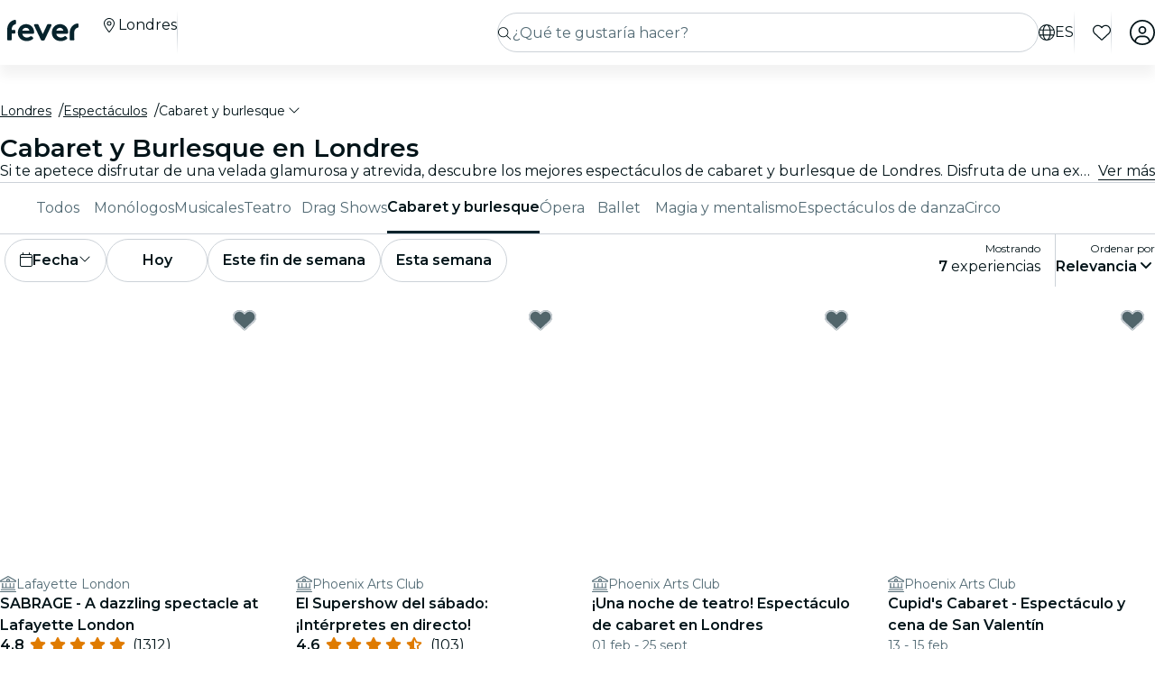

--- FILE ---
content_type: text/html; charset=utf-8
request_url: https://feverup.com/es/londres/burlesque-cabaret?thm=382
body_size: 111270
content:
<!DOCTYPE html><html lang="es" dir="ltr"><head>
    <meta charset="utf-8">
    <meta name="viewport" content="width=device-width, initial-scale=1, maximum-scale=1, user-scalable=0">
    <title>Mejores Cabarets y Espectáculos Burlesque en Londres 2026 | Fever</title>
    <meta id="description" name="description" content="Descubre los espectáculos de burlesque y cabarets más emocionantes y divertidos de Londres. ¡Disfruta de una velada única en la mejor compañía!">
    <base href="/_ng/">
    <link id="canonical" rel="canonical" href="https://feverup.com/es/londres/burlesque-cabaret">
    <link id="apple-touch-icon" rel="apple-touch-icon" sizes="180x180" href="https://feverup.com/favicons/apple-touch-icon.png">
<link rel="icon" type="image/png" sizes="32x32" href="https://feverup.com/favicons/favicon-32x32.png">
<link rel="icon" type="image/png" sizes="16x16" href="https://feverup.com/favicons/favicon-16x16.png">
<link rel="mask-icon" color="#10212e" href="https://feverup.com/favicons/favicon-safari-pinned-tab.svg">
<link rel="shortcut icon" href="https://feverup.com/favicons/favicon.ico">
<meta name="msapplication-config" content="https://feverup.com/favicons/browserconfig.xml">
    <meta id="al:ios:url" property="al:ios:url" content="fb212044188860269://category/LON/1035"><meta id="al:android:url" property="al:android:url" content="fb212044188860269://category/LON/1035"><meta id="al:android:package" property="al:android:package" content="com.feverup.fever"><link id="alternate:en" rel="alternate" href="https://feverup.com/en/london/burlesque-cabaret" hreflang="en"><link id="alternate" rel="alternate" href="https://feverup.com/en/london/burlesque-cabaret" hreflang="x-default"><link id="alternate:es" rel="alternate" href="https://feverup.com/es/londres/burlesque-cabaret" hreflang="es"><meta id="robots" name="robots" content="index">
    <meta name="google" content="notranslate">
    <meta name="theme-color" content="#ffffff">
    <meta name="mobile-web-app-capable" content="yes">
    <meta name="apple-mobile-web-app-capable" content="yes">
    <link rel="preconnect" href="https://applications-media.feverup.com">
    <link rel="preload" as="font" href="https://feverup.com/fonts/montserrat_v25_JTUSjIg1_i6t8kCHKm459W1hyyTh89ZNpQ.woff2" crossorigin="anonymous">
<link rel="preload" as="font" href="https://feverup.com/fonts/montserrat_v25_JTUSjIg1_i6t8kCHKm459WdhyyTh89ZNpQ.woff2" crossorigin="anonymous">
<link rel="preload" as="font" href="https://feverup.com/fonts/montserrat_v25_JTUSjIg1_i6t8kCHKm459WlhyyTh89Y.woff2" crossorigin="anonymous">
<link rel="preload" as="font" href="https://feverup.com/fonts/montserrat_v25_JTUSjIg1_i6t8kCHKm459WRhyyTh89ZNpQ.woff2" crossorigin="anonymous">
<link rel="preload" as="font" href="https://feverup.com/fonts/montserrat_v25_JTUSjIg1_i6t8kCHKm459WZhyyTh89ZNpQ.woff2" crossorigin="anonymous">
    <meta name="msapplication-TileColor" content="#10212e">
    <meta property="fb:app_id" content="212044188860269">
    <meta id="og:site" property="og:site_name" content="Fever">
    <meta id="og:type" property="og:type" content="website">
    <meta id="og:title" property="og:title" content="Mejores Cabarets y Espectáculos Burlesque en Londres 2026 | Fever">
    <meta id="twitter:title" property="twitter:title" content="Mejores Cabarets y Espectáculos Burlesque en Londres 2026 | Fever">
    <meta id="og:description" property="og:description" content="Descubre los espectáculos de burlesque y cabarets más emocionantes y divertidos de Londres. ¡Disfruta de una velada única en la mejor compañía!">
    <meta id="og:url" property="og:url" content="https://feverup.com/es/londres/burlesque-cabaret">
    <meta id="og:image" property="og:image" content="https://applications-media.feverup.com/image/upload/f_auto/fever2/filter/photo/d421285a-1379-11ef-8eb2-be23b1a1fc3a.jpg">
    <meta id="twitter:site" property="twitter:site" content="@feverapp">
    <meta id="twitter:description" property="twitter:description" content="Descubre los espectáculos de burlesque y cabarets más emocionantes y divertidos de Londres. ¡Disfruta de una velada única en la mejor compañía!">
    <style>@font-face{font-family:Montserrat;font-style:normal;font-weight:400;font-display:swap;src:url(https://feverup.com/fonts/montserrat_v25_JTUSjIg1_i6t8kCHKm459WRhyyTh89ZNpQ.woff2)format('woff2');unicode-range:U+0460-052F,U+1C80-1C88,U+20B4,U+2DE0-2DFF,U+A640-A69F,U+FE2E-FE2F}@font-face{font-family:Montserrat;font-style:normal;font-weight:400;font-display:swap;src:url(https://feverup.com/fonts/montserrat_v25_JTUSjIg1_i6t8kCHKm459W1hyyTh89ZNpQ.woff2)format('woff2');unicode-range:U+0301,U+0400-045F,U+0490-0491,U+04B0-04B1,U+2116}@font-face{font-family:Montserrat;font-style:normal;font-weight:400;font-display:swap;src:url(https://feverup.com/fonts/montserrat_v25_JTUSjIg1_i6t8kCHKm459WZhyyTh89ZNpQ.woff2)format('woff2');unicode-range:U+0102-0103,U+0110-0111,U+0128-0129,U+0168-0169,U+01A0-01A1,U+01AF-01B0,U+1EA0-1EF9,U+20AB}@font-face{font-family:Montserrat;font-style:normal;font-weight:400;font-display:swap;src:url(https://feverup.com/fonts/montserrat_v25_JTUSjIg1_i6t8kCHKm459WdhyyTh89ZNpQ.woff2)format('woff2');unicode-range:U+0100-024F,U+0259,U+1E00-1EFF,U+2020,U+20A0-20AB,U+20AD-20CF,U+2113,U+2C60-2C7F,U+A720-A7FF}@font-face{font-family:Montserrat;font-style:normal;font-weight:400;font-display:swap;src:url(https://feverup.com/fonts/montserrat_v25_JTUSjIg1_i6t8kCHKm459WlhyyTh89Y.woff2)format('woff2');unicode-range:U+0000-00FF,U+0131,U+0152-0153,U+02BB-02BC,U+02C6,U+02DA,U+02DC,U+2000-206F,U+2074,U+20AC,U+2122,U+2191,U+2193,U+2212,U+2215,U+FEFF,U+FFFD}@font-face{font-family:Montserrat;font-style:normal;font-weight:600;font-display:swap;src:url(https://feverup.com/fonts/montserrat_v25_JTUSjIg1_i6t8kCHKm459WRhyyTh89ZNpQ.woff2)format('woff2');unicode-range:U+0460-052F,U+1C80-1C88,U+20B4,U+2DE0-2DFF,U+A640-A69F,U+FE2E-FE2F}@font-face{font-family:Montserrat;font-style:normal;font-weight:600;font-display:swap;src:url(https://feverup.com/fonts/montserrat_v25_JTUSjIg1_i6t8kCHKm459W1hyyTh89ZNpQ.woff2)format('woff2');unicode-range:U+0301,U+0400-045F,U+0490-0491,U+04B0-04B1,U+2116}@font-face{font-family:Montserrat;font-style:normal;font-weight:600;font-display:swap;src:url(https://feverup.com/fonts/montserrat_v25_JTUSjIg1_i6t8kCHKm459WZhyyTh89ZNpQ.woff2)format('woff2');unicode-range:U+0102-0103,U+0110-0111,U+0128-0129,U+0168-0169,U+01A0-01A1,U+01AF-01B0,U+1EA0-1EF9,U+20AB}@font-face{font-family:Montserrat;font-style:normal;font-weight:600;font-display:swap;src:url(https://feverup.com/fonts/montserrat_v25_JTUSjIg1_i6t8kCHKm459WdhyyTh89ZNpQ.woff2)format('woff2');unicode-range:U+0100-024F,U+0259,U+1E00-1EFF,U+2020,U+20A0-20AB,U+20AD-20CF,U+2113,U+2C60-2C7F,U+A720-A7FF}@font-face{font-family:Montserrat;font-style:normal;font-weight:600;font-display:swap;src:url(https://feverup.com/fonts/montserrat_v25_JTUSjIg1_i6t8kCHKm459WlhyyTh89Y.woff2)format('woff2');unicode-range:U+0000-00FF,U+0131,U+0152-0153,U+02BB-02BC,U+02C6,U+02DA,U+02DC,U+2000-206F,U+2074,U+20AC,U+2122,U+2191,U+2193,U+2212,U+2215,U+FEFF,U+FFFD}</style>
    <script>
    if(!window.navigator.userAgent.includes("FeverMobileApp")){
      (function(w,d,s,l,i){w[l]=w[l]||[];w[l].push({'gtm.start':
      new Date().getTime(),event:'gtm.js'});var f=d.getElementsByTagName(s)[0],
      j=d.createElement(s),dl=l!='dataLayer'?'&l='+l:'';j.async=true;j.src=
      'https://www.googletagmanager.com/gtm.js?id='+i+dl;f.parentNode.insertBefore(j,f);
      })(window,document,'script','gtmDataLayer','GTM-T2TC8MV');
    }
  </script>
    <script type="text/javascript">var WLCFG = {"meta":{"404":{"title":"meta.404.title","robots":"noindex,nofollow"},"faqs":{"title":"meta.faqs.title","robots":"noindex,nofollow","description":"meta.faqs.description"},"error":{"title":"meta.error.title","robots":"noindex,nofollow"},"login":{"title":"meta.login.title","robots":"noindex,nofollow","description":"meta.login.description"},"order":{"title":"meta.order.title","robots":"noindex,nofollow"},"plans":{"title":"meta.plans.title","robots":{"default":"noindex,nofollow","channels":[],"defaultWhitelabel":"noindex,nofollow"},"description":"meta.plans.description"},"orders":{"title":"meta.orders.title","robots":"noindex,nofollow"},"status":{"title":"meta.status.title","robots":"noindex,nofollow"},"contact":{"title":"meta.contact.title","robots":"noindex,nofollow"},"profile":{"title":"meta.profile.title","robots":"noindex,nofollow"},"summary":{"title":"meta.summary.title","robots":"noindex,nofollow"},"checkout":{"title":"meta.checkout.title","robots":"noindex,nofollow"},"groupInfo":{"title":"meta.groupInfo.title","robots":"noindex,nofollow","description":"meta.groupInfo.description"},"reschedule":{"title":"meta.reschedule.title","robots":"noindex,nofollow"},"ticketReview":{"title":"reviewQuestionsContainer.feedbackTitle","robots":"noindex,nofollow"},"oauth-callback":{"title":"meta.login.title","robots":"noindex,nofollow"},"generalConditions":{"title":"meta.generalConditions.title","robots":"noindex,nofollow"}},"name":"whitelabel-factory","fever":{"api":{"key":"","secret":""},"url":"","b2bIam":{"organizationId":""},"purchase":{"utm_medium":"b","utm_source":"partner","utm_campaign":""},"assetBucketUrl":"","refreshTokenUrl":"/api/4.2/login/refresh/"},"kiosk":{"show":false},"login":{"terms":[{"label":"gdpr.terms.fever","values":["tos-25052018","privacy-25052018"],"required":true}],"origin":"http://localhost:4200/oauth-callback/","privacyUrl":"$locale/privacy-fever","conditionsUrl":"$locale/general-conditions","signup_source":"fever","skipGdprModal":"disabled","shortLoginFlow":"enabled","conditionsUrlFever":"$locale/condiciones-generales-fever"},"oauth":{"apple":{"scopes":["name","email"],"authUrl":"https://appleid.apple.com/auth/authorize","clientId":"","appleJsUrl":"","getTokenUrl":"https://appleid.apple.com/auth/token","redirectUri":"","responseType":"code"},"kakao":{"scopes":[],"authUrl":"https://kauth.kakao.com/oauth/authorize","clientId":"","getUserUrl":"https://kapi.kakao.com/v2/user/me","getTokenUrl":"https://kauth.kakao.com/oauth/token","redirectUri":"","responseType":"code"},"naver":{"scopes":[],"authUrl":"https://nid.naver.com/oauth2.0/authorize","clientId":"","getUserUrl":"https://openapi.naver.com/v1/nid/me","redirectUri":""},"google":{"scopes":["https://www.googleapis.com/auth/userinfo.profile","https://www.googleapis.com/auth/userinfo.email"],"authUrl":"https://accounts.google.com/o/oauth2/v2/auth","clientId":"","getUserUrl":"https://www.googleapis.com/oauth2/v1/userinfo","redirectUri":""},"facebook":{"scopes":["email"],"authUrl":"https://www.facebook.com/v5.0/dialog/oauth","clientId":"","getUserUrl":"https://graph.facebook.com/v5.0/me","redirectUri":""},"accorSignUp":null},"layout":{"faqs":{"show":false,"showLink":true,"showTitle":true,"showSubtitle":true},"oops":{"showSeeAllEventsButton":true},"plan":{"path":"tickets","showVenue":true,"googleMaps":{"show":false,"options":{"apikey":"AIzaSyDYxheZR8p8AEsyUYvypDTsjF-0nKBw14M","initialZoom":18,"scaleControl":false,"rotateControl":false,"clickableIcons":false,"mapTypeControl":false,"fullscreenControl":false,"streetViewControl":false}},"showBanner":true,"showRating":true,"customLabel":{"show":false},"showGallery":true,"showSiteName":true,"includeAddons":true,"showPlanPlace":true,"showVenueInfo":true,"showPriceTotal":true,"ticketSelector":{"showCustomScrollbar":false,"expandAllSessionsMoreInfo":false},"showPartnerLogo":false,"showPlanUrgency":false,"showPriceAmount":false,"showPowerByFever":"enabled","showPricePerOneItem":false,"showBestPricesAmount":true,"showPlanLocationCity":true,"showShortDescription":false,"showUserPhotoGallery":false,"scrollToTicketSelector":{"status":"disabled"},"showPriceSubtotalLabel":true,"showFeaturedReviewAnswers":true},"login":{"email":{"form":{"email":{"title":"login.emailForm.title"},"guest":{"title":"login.social.guest"}}}},"order":{"show":true,"showPlace":true,"showPricing":true,"showTickets":true,"showToolbar":true,"showInstructions":true,"showDownloadTickets":true,"showBookingQuestions":true,"showTermsAndConditions":true,"showCanValidateUntilForPlans":[],"showContinueExploringButtonToolbar":true},"footer":{"show":false,"height":202,"logoUrl":""},"header":{"show":false,"navbar":{"left":{"show":false,"showMenu":false,"menuDirection":"left"},"right":{"show":true,"login":{"icon":"faUser","show":true},"showFaqs":true,"showMenu":true,"menuLabel":false,"menuDirection":"right","profileSection":{"href":"profile","route":"internal","visibility":{"mobile":"menu","desktop":false},"customCssClass":"navbar__item--profile","titleTranslationKey":"navbar.myProfile","authenticationDisplay":"user-logged-in"}}},"logoUrl":"","logoPosition":{"mobile":"center"}},"cookies":{"show":false,"type":"custom"},"profile":{"menu":[],"showDeletePaymentMethods":true,"showNotificationsPreferences":true},"checkout":{"show":true,"links":[],"promotions":false,"showBackButton":true,"showEmailAlert":false,"showPaymentSecure":true,"termsAndConditions":{"show":false},"showThirdPartyTerms":true,"showBookingQuestionsAnswers":false},"orderList":{"showEmailInBottomPosition":true},"plansList":{"enabled":true,"showPrice":true,"showVenue":true,"showCustomLabel":false,"showLastTickets":false,"showShortDescription":false,"showStrikethroughPrice":false},"zopimChat":{"show":false},"groupsInfo":{"path":"groups-info","show":false,"disallowGenericMailProviders":{"guide":false,"agency":false,"cultural":false,"educational":false}},"reschedule":{"show":false},"bannerEnded":{"buttonHref":"$locale/","showNextEvents":false},"entryPasses":{"enabled":false},"phoneNumber":{"inputPreferredCountries":["us","gb"]},"showZendesk":true,"oauthCallback":{"show":true},"ticketUpgrade":{"show":false},"bookingQuestions":{"showTitle":true,"showTicketLabel":false,"showTicketCounter":false,"showMainPlanDetails":true,"showAlwaysBookingQuestions":true,"giftAidOptInNeedsVerification":false,"showPreBookingAlertNotification":false,"hasGiftAidAddressLookupCondition":false},"highlightedPlans":{"show":false,"withTitle":false},"skipFreePurchase":true,"alwaysShowTicketPrice":false},"sentry":{"dsn":"","debug":"","enabled":"","environment":""},"stripe":{"paymentRequestCountriesMap":{"AE":"AE","AT":"AT","AU":"AU","BE":"BE","BG":"BG","BR":"BR","CA":"CA","CH":"CH","CI":"CI","CR":"CR","CY":"CY","CZ":"CZ","DE":"DE","DK":"DK","DO":"DO","EE":"EE","ES":"ES","FI":"FI","FR":"FR","GI":"GI","GR":"GR","GT":"GT","HK":"HK","HR":"HR","HU":"HU","ID":"ID","IE":"IE","IN":"IN","IT":"IT","JP":"JP","LI":"LI","LT":"LT","LU":"LU","LV":"LV","MT":"MT","MX":"MX","MY":"MY","NL":"NL","NO":"NO","NZ":"NZ","PE":"PE","PH":"PH","PL":"PL","PT":"PT","RO":"RO","SE":"SE","SG":"SG","SI":"SI","SK":"SK","SN":"SN","TH":"TH","TT":"TT","UK":"GB","US":"US","UY":"UY"}},"channel":"fever-marketplace","datadog":{"rum":{"enabled":"","trackLongTasks":true,"trackResources":true,"traceSampleRate":99,"sessionSampleRate":90,"trackFrustrations":true,"telemetrySampleRate":0,"trackUserInteractions":true,"useSecureSessionCookie":false,"sessionReplaySampleRate":0},"site":"datadoghq.com","clientToken":"","environment":"","applicationId":""},"pricing":{"includeBookingFeesInCartAndPlan":true},"webView":false,"features":{"checkout":{"layout":{},"payment":{"layout":{},"settings":{"gateways":{"nuvei":{"payUEnvironment":"live","nuveiEnvironment":"prod"},"paypal":{"debug":"false"},"checkout":{"key":"pk_ypka55zhracx7kz5xggqow7o4e4"},"googlePay":{"merchantId":"BCR2DN4TZSMIDPLF","environment":"PRODUCTION"},"processOut":{"key":"proj_fPlZa4x4bP3fkC7A1jrKdDCZDILrLGA7","riskEnvironment":"PRODUCTION"},"mercadoPago":{"keys":{"AR":"APP_USR-b0e6331c-b7cc-4a19-ae1e-6b76781747e1"}}}}},"settings":{"bypassVouchersEnabledRules":true}},"reschedule":{"layout":{"showTrustpilotReviewModal":true}}},"siteName":"Fever","tracking":{"source":"","mixpanel":{"token":"","enabled":"","crossSubdomainCookie":true},"googleTagManager":{"token":"","enabled":""}},"groupsUrl":"","processout":{"key":""},"experiments":{"optimizely":{"key":"","logLevel":""}},"staticPages":[{"path":"faqs","content":{"body":"faqs.body","title":"faqs.title"}},{"path":"general-conditions","content":{"body":"generalConditions.body","title":"generalConditions.title"},"metaKey":"generalConditions"},{"path":"condiciones-generales","content":{"body":"generalConditions.body","title":"generalConditions.title"},"metaKey":"generalConditions"}],"multiLanguage":{"defaultLocale":"en-GB","hrefLangXDefault":"en","supportedLocales":[{"code":"es-ES"},{"code":"en-GB"},{"code":"ko-KR"},{"code":"de-DE"},{"code":"pt-PT"},{"code":"fr-FR"},{"code":"ja-JP"},{"code":"ar-AE"},{"code":"zh-HK"}],"languageSuggestion":{"enabled":true,"mapping":{"ar":"ar-AE","de":"de-DE","en":"en-GB","es":"es-ES","fr":"fr-FR","it":"it-IT","ja":"ja-JP","ko":"ko-KR","ne":"nl-NL","pt":"pt-PT","zh":"zh-CN"}},"showSlugWithCountry":false},"multiPlanCart":{"basket":{"icon":null,"enabled":false,"plansToCheckoutFlow":null,"taxonomyAfterAddToCart":null},"enabled":false},"paymentMethods":[],"transferTicket":{"enabled":true,"isTransferViaLinkEnabled":true,"isTransferViaEmailEnabled":false},"errorMonitoring":{"denyUrls":"","ignoreStack":"","ignoreErrors":"","ignoreBreadcrumbs":""},"eventSchemaMarkUp":true,"trustpilot":{"companyId":"feverup.com"},"applicationId":"5298284f-8a33-4269-99a6-bff6979dd27e"};</script>
  <link rel="stylesheet" href="styles-6OQYYSUR.css"><style ng-app-id="serverApp">@keyframes _ngcontent-serverApp-c787174168_skeleton-loading{0%{background-position:200%}to{background-position:-200%}}.main-wrapper[_ngcontent-serverApp-c787174168]{padding-top:4.5rem;position:relative;background-color:var(--theme-header-color-background, #06232c);min-height:100vh;font-family:var(--font-family--base, "Montserrat", sans-serif)}.main-wrapper.main-wrapper--variant[_ngcontent-serverApp-c787174168]{padding-top:4.5rem;transition:padding-top .3s ease}@media (max-width: 47.98rem){.main-wrapper.main-wrapper--variant[_ngcontent-serverApp-c787174168]{padding-top:3.5rem}}.main-wrapper.main-wrapper--variant.main-wrapper--small-viewport-height[_ngcontent-serverApp-c787174168]{min-height:100svh}.main-wrapper.main-wrapper--variant.main-wrapper--light-bg[_ngcontent-serverApp-c787174168]{background-color:#fff}.main-wrapper.main-wrapper--variant.main-wrapper--cinema-bg[_ngcontent-serverApp-c787174168]{background:#031419}.main-wrapper.main-wrapper--variant.main-wrapper--no-padding[_ngcontent-serverApp-c787174168]{padding-top:0}@media (max-width: 79.98rem){.main-wrapper.main-wrapper--variant.main-wrapper--hide-search[_ngcontent-serverApp-c787174168]{padding-top:3.5rem}}</style><style ng-app-id="serverApp">@keyframes _ngcontent-serverApp-c410572974_skeleton-loading{0%{background-position:200%}to{background-position:-200%}}.fv-navbar[_ngcontent-serverApp-c410572974]{background-color:var(--theme-header-color-background, #06232c);position:fixed;display:flex;flex-wrap:wrap;top:0;width:100%;align-items:center;box-shadow:0 .75rem .75rem #0000000d;padding-block:.75rem;padding-inline:1rem;z-index:1030;transition:transform .3s ease-in-out;min-height:3.5rem}.fv-navbar--has-banner[_ngcontent-serverApp-c410572974]{top:2.25rem}.fv-navbar--wrapper[_ngcontent-serverApp-c410572974]{width:100%;display:flex;flex-wrap:wrap;align-items:center;max-width:80rem;margin:0 auto}@media (min-width: 62rem){.fv-navbar--wrapper[_ngcontent-serverApp-c410572974]{padding-left:.5rem}}.fv-navbar__location-icon-button[_ngcontent-serverApp-c410572974]{width:1.125rem;height:1.125rem;cursor:pointer;color:#fff;margin-top:-.5rem;display:block;border-radius:.25rem}@media (min-width: 48rem){.fv-navbar__location-icon-button[_ngcontent-serverApp-c410572974]{padding:.25rem}}.fv-navbar__location-icon-button[_ngcontent-serverApp-c410572974]:focus-visible{outline:.25rem solid #aacbe1;outline-offset:.125rem}.fv-navbar__location-icon-button[_ngcontent-serverApp-c410572974]   fv-fa-icon[_ngcontent-serverApp-c410572974]{color:#fff;width:1rem;height:1rem}.fv-navbar__location-icon-button-light[_ngcontent-serverApp-c410572974]{color:#031419}.fv-navbar__location-icon-button-light[_ngcontent-serverApp-c410572974]   fv-fa-icon[_ngcontent-serverApp-c410572974]{color:#031419}@media (min-width: 48rem){.fv-navbar__location-icon-button[_ngcontent-serverApp-c410572974]{display:none}}@media (min-width: 48rem){.fv-navbar--no-search[_ngcontent-serverApp-c410572974]   .fv-navbar__tools[_ngcontent-serverApp-c410572974]{flex:1}}.fv-navbar--no-search.fv-navbar--down[_ngcontent-serverApp-c410572974]{transform:translateY(0)}.fv-navbar__load-cities-spinner[_ngcontent-serverApp-c410572974]{height:1rem;width:1rem;color:#fff}@media (max-width: 61.98rem){.fv-navbar--up[_ngcontent-serverApp-c410572974]{transform:translateY(0)}.fv-navbar--down[_ngcontent-serverApp-c410572974]{transform:translateY(-4.5rem)}}@media (min-width: 48rem){.fv-navbar[_ngcontent-serverApp-c410572974]{padding-inline:1.5rem;min-height:4.5rem}}.fv-navbar[_ngcontent-serverApp-c410572974]   app-favorites-icon[_ngcontent-serverApp-c410572974]{display:flex}.fv-navbar__toggler[_ngcontent-serverApp-c410572974]{color:var(--theme-color-text-contrast, #ffffff);background:none;font-size:1.5rem;border:none;line-height:.5em;outline:none;width:1.125rem;height:1.125rem;display:flex;align-items:center;border-radius:.25rem}@media (min-width: 48rem){.fv-navbar__toggler[_ngcontent-serverApp-c410572974]{padding:.25rem}}.fv-navbar__toggler[_ngcontent-serverApp-c410572974]:focus-visible{outline:.25rem solid #aacbe1;outline-offset:.125rem}.fv-navbar__toggler[_ngcontent-serverApp-c410572974]   fv-fa-icon[_ngcontent-serverApp-c410572974]{vertical-align:sub;margin-inline-end:0;width:100%;height:100%;color:#fff}@media (min-width: 48rem){.fv-navbar__toggler-item[_ngcontent-serverApp-c410572974]{display:none}}@media (min-width: 48rem){.fv-navbar__toggler[_ngcontent-serverApp-c410572974]{display:none}}.fv-navbar__logo--not-discovery[_ngcontent-serverApp-c410572974]{flex:1}.fv-navbar__tools[_ngcontent-serverApp-c410572974]{display:flex;flex-direction:row;padding:0;margin:0;justify-content:flex-end;flex:1 1 0;width:auto;min-width:0;list-style:none;align-items:center}.fv-navbar__tools[_ngcontent-serverApp-c410572974]   li[_ngcontent-serverApp-c410572974]{font-size:1.75rem;line-height:.5em}.fv-navbar__tools[_ngcontent-serverApp-c410572974]   li.fv-navbar__tools__search[_ngcontent-serverApp-c410572974]{font-size:unset;line-height:unset}@media (min-width: 48rem){.fv-navbar__tools__search[_ngcontent-serverApp-c410572974]{display:none}}@media (max-width: 47.98rem){.fv-navbar__tools[_ngcontent-serverApp-c410572974]{position:relative;right:0}.fv-navbar__tools.is-open[_ngcontent-serverApp-c410572974]{position:absolute;right:-8rem}.fv-navbar__tools.is-open.no-filters[_ngcontent-serverApp-c410572974]{right:-5.5rem}}@media (min-width: 48rem){.fv-navbar__tools[_ngcontent-serverApp-c410572974]{order:3;flex:0 0 auto;width:auto;max-width:100%}}.fv-navbar__tools--not-discovery[_ngcontent-serverApp-c410572974]{flex:0 1 auto}@media (max-width: 47.98rem){.fv-navbar__tools--not-discovery[_ngcontent-serverApp-c410572974]{order:2}}.fv-navbar__tools--not-discovery--not-logo[_ngcontent-serverApp-c410572974]{flex:1 1 0}.fv-navbar__tools[_ngcontent-serverApp-c410572974]   .is-hidden[_ngcontent-serverApp-c410572974]{display:none}.fv-navbar__tools[_ngcontent-serverApp-c410572974]   li[_ngcontent-serverApp-c410572974]{position:relative;margin-inline-start:1.25rem;color:#fff}.fv-navbar__tools[_ngcontent-serverApp-c410572974]   .fa[_ngcontent-serverApp-c410572974]{font-size:1.5rem}.fv-navbar__search[_ngcontent-serverApp-c410572974]{width:100%;padding-block:1rem 0;padding-inline:0;position:relative;text-align:end;display:none}@media (min-width: 48rem){.fv-navbar__search[_ngcontent-serverApp-c410572974]{display:unset;flex:1 1 0;width:auto;min-width:0;padding-block:0;padding-inline:0;order:2}}.fv-navbar__menu[_ngcontent-serverApp-c410572974]{display:flex;flex-basis:100%;flex-grow:1;align-items:center}@media (max-width: 47.98rem){.fv-navbar__menu[_ngcontent-serverApp-c410572974]{position:absolute;display:block;width:100%;overflow:hidden;top:100%;background:#031419;margin-block:0;margin-inline:-1rem;transition:.3s all ease-in-out;visibility:hidden;max-height:0;opacity:.6}.fv-navbar__menu.is-open[_ngcontent-serverApp-c410572974]{visibility:visible;opacity:1;max-height:calc(100vh - 56px)}}@media (min-width: 48rem){.fv-navbar__menu[_ngcontent-serverApp-c410572974]{flex:0 0 auto;width:auto;max-width:100%;order:1;transition:none;visibility:visible}}.fv-navbar__location-icon[_ngcontent-serverApp-c410572974]{padding:.5rem;padding-inline:.375rem;border:.0625rem solid #06232c;border-radius:2rem;color:#06232c}@media (min-width: 48rem){.fv-navbar__location-icon[_ngcontent-serverApp-c410572974]{display:none}}.fv-navbar__link[_ngcontent-serverApp-c410572974]{color:var(--theme-color-text-contrast, #ffffff);font-weight:600;text-decoration:none;cursor:pointer}.fv-navbar__link--lang[_ngcontent-serverApp-c410572974]{display:flex;align-items:center;justify-content:center;text-transform:uppercase;font-size:0;color:#fff;transition:color .3s ease}.fv-navbar__link--lang[_ngcontent-serverApp-c410572974]   fv-fa-icon[_ngcontent-serverApp-c410572974]{font-size:.875rem;width:1rem;height:1rem;display:block;color:#fff;transition:color .3s ease}@media (min-width: 48rem){.fv-navbar__link--lang[_ngcontent-serverApp-c410572974]   fv-fa-icon[_ngcontent-serverApp-c410572974]{width:1.125rem;height:1.125rem}}@media (min-width: 48rem){.fv-navbar__link--lang[_ngcontent-serverApp-c410572974]:hover{color:#f2f3f3}.fv-navbar__link--lang[_ngcontent-serverApp-c410572974]:hover   fv-fa-icon[_ngcontent-serverApp-c410572974]{color:#f2f3f3}}@media (min-width: 48rem){.fv-navbar__link--lang[_ngcontent-serverApp-c410572974]{font:400 1rem/1.5rem Montserrat,sans-serif;line-height:1rem;gap:.375rem}}.fv-navbar__menu-link[_ngcontent-serverApp-c410572974]{display:flex;text-decoration:none;cursor:pointer;max-width:100%;gap:.75rem}.fv-navbar__menu-link--dropdown[_ngcontent-serverApp-c410572974]{cursor:pointer}@media (max-width: 47.98rem){.fv-navbar__menu-link--dropdown[_ngcontent-serverApp-c410572974]{display:none}}.fv-navbar--light[_ngcontent-serverApp-c410572974]{background-color:#fff;transition:all .3s ease}.fv-navbar--light[_ngcontent-serverApp-c410572974]   fv-fa-icon[_ngcontent-serverApp-c410572974]{color:#031419}.fv-navbar--light[_ngcontent-serverApp-c410572974]   .fv-navbar__divider[_ngcontent-serverApp-c410572974]{background:linear-gradient(#fff,#ccd2d8,#fff)}.fv-navbar--light[_ngcontent-serverApp-c410572974]   .fv-navbar__menu-item[_ngcontent-serverApp-c410572974], .fv-navbar--light[_ngcontent-serverApp-c410572974]   .fv-navbar__button--city-name[_ngcontent-serverApp-c410572974], .fv-navbar--light[_ngcontent-serverApp-c410572974]   .fv-navbar[_ngcontent-serverApp-c410572974]   .fv-category-menu__link[_ngcontent-serverApp-c410572974], .fv-navbar--light[_ngcontent-serverApp-c410572974]   .fv-navbar__link--lang[_ngcontent-serverApp-c410572974], .fv-navbar--light[_ngcontent-serverApp-c410572974]   .fv-navbar__search-icon[_ngcontent-serverApp-c410572974], .fv-navbar--light[_ngcontent-serverApp-c410572974]   .fv-navbar__toggler[_ngcontent-serverApp-c410572974]{color:#031419}.fv-navbar--light[_ngcontent-serverApp-c410572974]   .fv-navbar__menu-item[_ngcontent-serverApp-c410572974]   fv-fa-icon[_ngcontent-serverApp-c410572974], .fv-navbar--light[_ngcontent-serverApp-c410572974]   .fv-navbar__button--city-name[_ngcontent-serverApp-c410572974]   fv-fa-icon[_ngcontent-serverApp-c410572974], .fv-navbar--light[_ngcontent-serverApp-c410572974]   .fv-navbar[_ngcontent-serverApp-c410572974]   .fv-category-menu__link[_ngcontent-serverApp-c410572974]   fv-fa-icon[_ngcontent-serverApp-c410572974], .fv-navbar--light[_ngcontent-serverApp-c410572974]   .fv-navbar__link--lang[_ngcontent-serverApp-c410572974]   fv-fa-icon[_ngcontent-serverApp-c410572974], .fv-navbar--light[_ngcontent-serverApp-c410572974]   .fv-navbar__search-icon[_ngcontent-serverApp-c410572974]   fv-fa-icon[_ngcontent-serverApp-c410572974], .fv-navbar--light[_ngcontent-serverApp-c410572974]   .fv-navbar__toggler[_ngcontent-serverApp-c410572974]   fv-fa-icon[_ngcontent-serverApp-c410572974]{color:#031419}.fv-navbar--light[_ngcontent-serverApp-c410572974]   .fv-navbar__menu-item[_ngcontent-serverApp-c410572974]   .fv-category-menu__link[_ngcontent-serverApp-c410572974], .fv-navbar--light[_ngcontent-serverApp-c410572974]   .fv-navbar__button--city-name[_ngcontent-serverApp-c410572974]   .fv-category-menu__link[_ngcontent-serverApp-c410572974], .fv-navbar--light[_ngcontent-serverApp-c410572974]   .fv-navbar[_ngcontent-serverApp-c410572974]   .fv-category-menu__link[_ngcontent-serverApp-c410572974]   .fv-category-menu__link[_ngcontent-serverApp-c410572974], .fv-navbar--light[_ngcontent-serverApp-c410572974]   .fv-navbar__link--lang[_ngcontent-serverApp-c410572974]   .fv-category-menu__link[_ngcontent-serverApp-c410572974], .fv-navbar--light[_ngcontent-serverApp-c410572974]   .fv-navbar__search-icon[_ngcontent-serverApp-c410572974]   .fv-category-menu__link[_ngcontent-serverApp-c410572974], .fv-navbar--light[_ngcontent-serverApp-c410572974]   .fv-navbar__toggler[_ngcontent-serverApp-c410572974]   .fv-category-menu__link[_ngcontent-serverApp-c410572974]{color:#031419}.fv-navbar--light__hide-shadow[_ngcontent-serverApp-c410572974]{box-shadow:unset}@media (max-width: 61.98rem){.fv-navbar--light[_ngcontent-serverApp-c410572974]   .fv-navbar__menu-item[_ngcontent-serverApp-c410572974], .fv-navbar--light[_ngcontent-serverApp-c410572974]   .fv-navbar__button--city-name[_ngcontent-serverApp-c410572974], .fv-navbar--light[_ngcontent-serverApp-c410572974]   .fv-category-menu__link[_ngcontent-serverApp-c410572974]{color:#031419}}.fv-navbar--has-theme[_ngcontent-serverApp-c410572974]{background-color:var(--theme-header-color-background, #06232c);box-shadow:unset}.fv-navbar--has-theme[_ngcontent-serverApp-c410572974]   app-divider[_ngcontent-serverApp-c410572974]{display:none}.fv-navbar--has-theme[_ngcontent-serverApp-c410572974]   fv-fa-icon[_ngcontent-serverApp-c410572974]{color:var(--theme-color-text-contrast, #ffffff)}.fv-navbar--has-theme[_ngcontent-serverApp-c410572974]   .fv-navbar__divider[_ngcontent-serverApp-c410572974]{display:none}.fv-navbar--has-theme[_ngcontent-serverApp-c410572974]   .fv-navbar__menu-item[_ngcontent-serverApp-c410572974], .fv-navbar--has-theme[_ngcontent-serverApp-c410572974]   .fv-navbar__button--city-name[_ngcontent-serverApp-c410572974], .fv-navbar--has-theme[_ngcontent-serverApp-c410572974]   .fv-navbar[_ngcontent-serverApp-c410572974]   .fv-category-menu__link[_ngcontent-serverApp-c410572974], .fv-navbar--has-theme[_ngcontent-serverApp-c410572974]   .fv-navbar__link--lang[_ngcontent-serverApp-c410572974], .fv-navbar--has-theme[_ngcontent-serverApp-c410572974]   .fv-navbar__search-icon[_ngcontent-serverApp-c410572974], .fv-navbar--has-theme[_ngcontent-serverApp-c410572974]   .fv-navbar__toggler[_ngcontent-serverApp-c410572974]{color:var(--theme-color-text-contrast, #ffffff)}.fv-navbar--has-theme[_ngcontent-serverApp-c410572974]   .fv-navbar__menu-item[_ngcontent-serverApp-c410572974]   fv-fa-icon[_ngcontent-serverApp-c410572974], .fv-navbar--has-theme[_ngcontent-serverApp-c410572974]   .fv-navbar__button--city-name[_ngcontent-serverApp-c410572974]   fv-fa-icon[_ngcontent-serverApp-c410572974], .fv-navbar--has-theme[_ngcontent-serverApp-c410572974]   .fv-navbar[_ngcontent-serverApp-c410572974]   .fv-category-menu__link[_ngcontent-serverApp-c410572974]   fv-fa-icon[_ngcontent-serverApp-c410572974], .fv-navbar--has-theme[_ngcontent-serverApp-c410572974]   .fv-navbar__link--lang[_ngcontent-serverApp-c410572974]   fv-fa-icon[_ngcontent-serverApp-c410572974], .fv-navbar--has-theme[_ngcontent-serverApp-c410572974]   .fv-navbar__search-icon[_ngcontent-serverApp-c410572974]   fv-fa-icon[_ngcontent-serverApp-c410572974], .fv-navbar--has-theme[_ngcontent-serverApp-c410572974]   .fv-navbar__toggler[_ngcontent-serverApp-c410572974]   fv-fa-icon[_ngcontent-serverApp-c410572974]{color:var(--theme-color-text-contrast, #ffffff)}.fv-navbar--has-theme[_ngcontent-serverApp-c410572974]   .fv-navbar__menu-item[_ngcontent-serverApp-c410572974]   .fv-category-menu__link[_ngcontent-serverApp-c410572974], .fv-navbar--has-theme[_ngcontent-serverApp-c410572974]   .fv-navbar__button--city-name[_ngcontent-serverApp-c410572974]   .fv-category-menu__link[_ngcontent-serverApp-c410572974], .fv-navbar--has-theme[_ngcontent-serverApp-c410572974]   .fv-navbar[_ngcontent-serverApp-c410572974]   .fv-category-menu__link[_ngcontent-serverApp-c410572974]   .fv-category-menu__link[_ngcontent-serverApp-c410572974], .fv-navbar--has-theme[_ngcontent-serverApp-c410572974]   .fv-navbar__link--lang[_ngcontent-serverApp-c410572974]   .fv-category-menu__link[_ngcontent-serverApp-c410572974], .fv-navbar--has-theme[_ngcontent-serverApp-c410572974]   .fv-navbar__search-icon[_ngcontent-serverApp-c410572974]   .fv-category-menu__link[_ngcontent-serverApp-c410572974], .fv-navbar--has-theme[_ngcontent-serverApp-c410572974]   .fv-navbar__toggler[_ngcontent-serverApp-c410572974]   .fv-category-menu__link[_ngcontent-serverApp-c410572974]{color:var(--theme-color-text-contrast, #ffffff)}@media (min-width: 48rem){.fv-navbar--has-theme[_ngcontent-serverApp-c410572974]   .fv-navbar__menu-item[_ngcontent-serverApp-c410572974]:hover, .fv-navbar--has-theme[_ngcontent-serverApp-c410572974]   .fv-navbar__button--city-name[_ngcontent-serverApp-c410572974]:hover, .fv-navbar--has-theme[_ngcontent-serverApp-c410572974]   .fv-navbar[_ngcontent-serverApp-c410572974]   .fv-category-menu__link[_ngcontent-serverApp-c410572974]:hover, .fv-navbar--has-theme[_ngcontent-serverApp-c410572974]   .fv-navbar__link--lang[_ngcontent-serverApp-c410572974]:hover, .fv-navbar--has-theme[_ngcontent-serverApp-c410572974]   .fv-navbar__search-icon[_ngcontent-serverApp-c410572974]:hover, .fv-navbar--has-theme[_ngcontent-serverApp-c410572974]   .fv-navbar__toggler[_ngcontent-serverApp-c410572974]:hover{color:var(--theme-color-text-contrast, #ffffff)}.fv-navbar--has-theme[_ngcontent-serverApp-c410572974]   .fv-navbar__menu-item[_ngcontent-serverApp-c410572974]:hover   fv-fa-icon[_ngcontent-serverApp-c410572974], .fv-navbar--has-theme[_ngcontent-serverApp-c410572974]   .fv-navbar__button--city-name[_ngcontent-serverApp-c410572974]:hover   fv-fa-icon[_ngcontent-serverApp-c410572974], .fv-navbar--has-theme[_ngcontent-serverApp-c410572974]   .fv-navbar[_ngcontent-serverApp-c410572974]   .fv-category-menu__link[_ngcontent-serverApp-c410572974]:hover   fv-fa-icon[_ngcontent-serverApp-c410572974], .fv-navbar--has-theme[_ngcontent-serverApp-c410572974]   .fv-navbar__link--lang[_ngcontent-serverApp-c410572974]:hover   fv-fa-icon[_ngcontent-serverApp-c410572974], .fv-navbar--has-theme[_ngcontent-serverApp-c410572974]   .fv-navbar__search-icon[_ngcontent-serverApp-c410572974]:hover   fv-fa-icon[_ngcontent-serverApp-c410572974], .fv-navbar--has-theme[_ngcontent-serverApp-c410572974]   .fv-navbar__toggler[_ngcontent-serverApp-c410572974]:hover   fv-fa-icon[_ngcontent-serverApp-c410572974]{color:var(--theme-color-text-contrast, #ffffff)}.fv-navbar--has-theme[_ngcontent-serverApp-c410572974]   .fv-navbar__menu-item[_ngcontent-serverApp-c410572974]:hover   .fv-category-menu__link[_ngcontent-serverApp-c410572974], .fv-navbar--has-theme[_ngcontent-serverApp-c410572974]   .fv-navbar__button--city-name[_ngcontent-serverApp-c410572974]:hover   .fv-category-menu__link[_ngcontent-serverApp-c410572974], .fv-navbar--has-theme[_ngcontent-serverApp-c410572974]   .fv-navbar[_ngcontent-serverApp-c410572974]   .fv-category-menu__link[_ngcontent-serverApp-c410572974]:hover   .fv-category-menu__link[_ngcontent-serverApp-c410572974], .fv-navbar--has-theme[_ngcontent-serverApp-c410572974]   .fv-navbar__link--lang[_ngcontent-serverApp-c410572974]:hover   .fv-category-menu__link[_ngcontent-serverApp-c410572974], .fv-navbar--has-theme[_ngcontent-serverApp-c410572974]   .fv-navbar__search-icon[_ngcontent-serverApp-c410572974]:hover   .fv-category-menu__link[_ngcontent-serverApp-c410572974], .fv-navbar--has-theme[_ngcontent-serverApp-c410572974]   .fv-navbar__toggler[_ngcontent-serverApp-c410572974]:hover   .fv-category-menu__link[_ngcontent-serverApp-c410572974]{color:var(--theme-color-text-contrast, #ffffff)}}@media (min-width: 48rem){.fv-navbar--has-theme[_ngcontent-serverApp-c410572974]   .fv-navbar__button[_ngcontent-serverApp-c410572974]:hover   .fv-navbar__menu-item[_ngcontent-serverApp-c410572974], .fv-navbar--has-theme[_ngcontent-serverApp-c410572974]   .fv-navbar__button[_ngcontent-serverApp-c410572974]:hover   .fv-navbar__button--city-name[_ngcontent-serverApp-c410572974]{color:var(--theme-color-text-contrast, #ffffff)}.fv-navbar--has-theme[_ngcontent-serverApp-c410572974]   .fv-navbar__button[_ngcontent-serverApp-c410572974]:hover   fv-fa-icon[_ngcontent-serverApp-c410572974]{color:var(--theme-color-text-contrast, #ffffff)}}@media (max-width: 61.98rem){.fv-navbar--has-theme[_ngcontent-serverApp-c410572974]   .fv-navbar__menu-item[_ngcontent-serverApp-c410572974], .fv-navbar--has-theme[_ngcontent-serverApp-c410572974]   .fv-navbar__button--city-name[_ngcontent-serverApp-c410572974], .fv-navbar--has-theme[_ngcontent-serverApp-c410572974]   .fv-category-menu__link[_ngcontent-serverApp-c410572974]{color:#031419}}.fv-category-menu__link[_ngcontent-serverApp-c410572974]{color:var(--theme-color-text-contrast, #ffffff);font-weight:600;text-decoration:none;cursor:pointer}.fv-category-menu__menu-link[_ngcontent-serverApp-c410572974]{display:flex;gap:.75rem;text-decoration:none;cursor:pointer;max-width:100%}@media (min-width: 48rem){.fv-category-menu__menu-link[_ngcontent-serverApp-c410572974]{display:block;gap:0}}.fv-category-menu__menu-link--dropdown[_ngcontent-serverApp-c410572974]{cursor:pointer}@media (max-width: 47.98rem){.fv-category-menu__menu-link--dropdown[_ngcontent-serverApp-c410572974]{display:none}}.fv-navbar.fv-navbar--hide-search[_ngcontent-serverApp-c410572974]   .fv-navbar__search-icon[_ngcontent-serverApp-c410572974]{display:none}@media (max-width: 61.98rem){.fv-navbar.fv-navbar--hide-search[_ngcontent-serverApp-c410572974]   .fv-navbar__search-icon[_ngcontent-serverApp-c410572974]{display:block;color:#fff;width:1.125rem;height:1.125rem;margin-top:-.1875rem}.fv-navbar.fv-navbar--hide-search[_ngcontent-serverApp-c410572974]   .fv-navbar__search[_ngcontent-serverApp-c410572974]{display:flex;transform:translate(100%);width:100%;padding-block:0;padding-inline:0;position:absolute;background-color:#06232c}.fv-navbar.fv-navbar--hide-search[_ngcontent-serverApp-c410572974]   .fv-navbar__search--open[_ngcontent-serverApp-c410572974]{transform:translate(0);transition:transform .1s}.fv-navbar.fv-navbar--hide-search[_ngcontent-serverApp-c410572974]   .fv-navbar__search[_ngcontent-serverApp-c410572974]   app-search-typeahead[_ngcontent-serverApp-c410572974]{width:calc(100% - 1.25rem)}}@media (min-width: 48rem){.fv-navbar.fv-navbar--hide-search[_ngcontent-serverApp-c410572974]   .fv-navbar__search[_ngcontent-serverApp-c410572974]{flex:1 1 0;width:auto;min-width:0;padding-block:0;padding-inline:0;order:2;transform:unset;position:relative;background-color:transparent;display:block}}@media (max-width: 47.98rem){.fv-navbar.fv-navbar--increase-density-plans-experiment[_ngcontent-serverApp-c410572974]   .fv-navbar__toggler[_ngcontent-serverApp-c410572974], .fv-navbar.fv-navbar--increase-density-plans-experiment[_ngcontent-serverApp-c410572974]   .fv-navbar__tools[_ngcontent-serverApp-c410572974]   li[_ngcontent-serverApp-c410572974]{font-size:1.25rem}}</style><style ng-app-id="serverApp">@keyframes _ngcontent-serverApp-c2808796391_skeleton-loading{0%{background-position:200%}to{background-position:-200%}}.fv-wpf__wrapper[_ngcontent-serverApp-c2808796391]{padding-inline:1rem;display:flex;flex-flow:column nowrap;margin-inline:auto;max-width:100%;overflow:hidden;position:relative;width:100%}@media (min-width: 36rem){.fv-wpf__wrapper[_ngcontent-serverApp-c2808796391]{padding-inline:1.5rem}}@media (min-width: 62rem){.fv-wpf__wrapper[_ngcontent-serverApp-c2808796391]{padding-inline:2.5rem}}@media (min-width: 80rem){.fv-wpf__wrapper[_ngcontent-serverApp-c2808796391]{padding-inline:5rem}}@media (min-width: 90rem){.fv-wpf__wrapper[_ngcontent-serverApp-c2808796391]{max-width:80rem;padding-inline:0}}.fv-wpf__wrapper-disclaimer[_ngcontent-serverApp-c2808796391]{background-color:#000}@media (min-width: 90rem){.fv-wpf__wrapper-disclaimer[_ngcontent-serverApp-c2808796391]{max-width:unset;padding-inline:0}}.fv-wpf__wrapper--with-scroll[_ngcontent-serverApp-c2808796391]{padding-inline:0;display:flex;flex-flow:column nowrap;margin-inline:auto;max-width:100%;overflow:hidden;position:relative;width:100%}@media (min-width: 36rem){.fv-wpf__wrapper--with-scroll[_ngcontent-serverApp-c2808796391]{padding-inline:.5rem}}@media (min-width: 62rem){.fv-wpf__wrapper--with-scroll[_ngcontent-serverApp-c2808796391]{overflow:visible}}@media (min-width: 62rem){.fv-wpf__wrapper--with-scroll[_ngcontent-serverApp-c2808796391]{padding-inline:2.5rem}}@media (min-width: 80rem){.fv-wpf__wrapper--with-scroll[_ngcontent-serverApp-c2808796391]{padding-inline:5rem}}@media (min-width: 90rem){.fv-wpf__wrapper--with-scroll[_ngcontent-serverApp-c2808796391]{max-width:80rem;padding-inline:0}}.fv-what-plan-filter-filter-by-date-cta[_ngcontent-serverApp-c2808796391]{position:sticky;bottom:2.5rem;margin:1.5rem 0;text-align:center;width:100%}.fv-wpf-section-separator[_ngcontent-serverApp-c2808796391]{padding-block-end:2rem}@media (min-width: 62rem){.fv-wpf-section-separator[_ngcontent-serverApp-c2808796391]{padding-block-end:2.5rem}}@media (min-width: 62rem){.fv-wpf-section-separator[_ngcontent-serverApp-c2808796391]{padding-block-end:4rem}}.fv-wpf-section-separator--top[_ngcontent-serverApp-c2808796391]{margin-block-start:1.5rem}@media (min-width: 62rem){.fv-wpf-section-separator--top[_ngcontent-serverApp-c2808796391]{margin-block-start:2.5rem}}.fv-wpf-disclaimer[_ngcontent-serverApp-c2808796391]{color:#fff;font-size:.75rem;background-color:#000;z-index:500;padding-bottom:1rem;margin-bottom:0;width:calc(100dvw - 1rem)}@media (min-width: 48rem){.fv-wpf-disclaimer[_ngcontent-serverApp-c2808796391]{width:100dvw}}@media (min-width: 90rem){.fv-wpf-disclaimer[_ngcontent-serverApp-c2808796391]{max-width:80rem;margin:0 auto}}.fv-wpf-carousel[_ngcontent-serverApp-c2808796391]{position:relative;display:flex;flex-flow:column nowrap;margin-inline:auto;width:100%;padding-inline:1rem;overflow:hidden}@media (min-width: 36rem){.fv-wpf-carousel[_ngcontent-serverApp-c2808796391]{padding-inline:1.5rem}}@media (min-width: 62rem){.fv-wpf-carousel[_ngcontent-serverApp-c2808796391]{padding-inline:2.5rem;overflow:visible}}@media (min-width: 80rem){.fv-wpf-carousel[_ngcontent-serverApp-c2808796391]{padding-inline:5rem}}@media (min-width: 90rem){.fv-wpf-carousel[_ngcontent-serverApp-c2808796391]{padding-inline:0;max-width:80rem}}.fv-wpf-skeleton-container[_ngcontent-serverApp-c2808796391]{display:flex;flex-flow:column nowrap;gap:2rem;padding-block:.5rem}@media (min-width: 62rem){.fv-wpf-skeleton-container[_ngcontent-serverApp-c2808796391]{gap:4rem;padding-block:1rem 3rem}}.fv-wpf-skeleton-container__no-results[_ngcontent-serverApp-c2808796391]{margin-block-start:1.5rem}.fv-wpf-skeleton-container--no-padding-bottom[_ngcontent-serverApp-c2808796391]{padding-block-end:0}.fv-wpf__carousel--with-highlighted-bg[_ngcontent-serverApp-c2808796391]{background-color:#111;padding-block:1.5rem}@media (min-width: 48rem){.fv-wpf__carousel--with-highlighted-bg[_ngcontent-serverApp-c2808796391]{padding-block:2.5rem}}.fv-wpf__carousel--with-highlighted-bg-light[_ngcontent-serverApp-c2808796391]{background-color:#f6f7f7;padding-block:1.5rem}@media (min-width: 48rem){.fv-wpf__carousel--with-highlighted-bg-light[_ngcontent-serverApp-c2808796391]{padding-block:2.5rem}}.fv-wpf__sticky-filters[_ngcontent-serverApp-c2808796391]{padding-block:1rem .5rem}@media (min-width: 48rem){.fv-wpf__sticky-filters[_ngcontent-serverApp-c2808796391]{padding-block-end:1rem}}.fv-wpf-plan-grid__list-highlight-item[_ngcontent-serverApp-c2808796391]{grid-column:1/-1}@media (min-width: 48rem){.fv-wpf-plan-grid__list-highlight-item[_ngcontent-serverApp-c2808796391]{grid-column:unset}}.fv-wpf-plan-grid__list-highlight-item--hide[_ngcontent-serverApp-c2808796391], .fv-wpf-plan-grid__list-highlight-item--hide-mobile[_ngcontent-serverApp-c2808796391]{display:none}@media (min-width: 48rem){.fv-wpf-plan-grid__list-highlight-item--hide-mobile[_ngcontent-serverApp-c2808796391]{display:inline-block}}.fv-wpf-mobile[_ngcontent-serverApp-c2808796391]{display:unset}@media (min-width: 48rem){.fv-wpf-mobile[_ngcontent-serverApp-c2808796391]{display:none}}@media (min-width: 62rem){.fv-wpf-mobile-lg[_ngcontent-serverApp-c2808796391]{display:none}}.fv-wpf__map-filters[_ngcontent-serverApp-c2808796391]{position:fixed;z-index:1025;padding-block:1rem;max-width:calc(100dvw - 4rem);overflow:hidden}@media (min-width: 48rem){.fv-wpf__map-filters[_ngcontent-serverApp-c2808796391]{padding-block-start:1.5rem;padding-block-end:1rem;background-color:#000;position:relative;max-width:unset;overflow:visible}}.fv-wpf__map-filters-scrolled-past-element[_ngcontent-serverApp-c2808796391]{transform:unset}.fv-wpf__map-filters-scrolled-past[_ngcontent-serverApp-c2808796391]{transform:translateY(-6.25rem)}@media (min-width: 48rem){.fv-wpf__map-filters-scrolled-past-element-with-banner[_ngcontent-serverApp-c2808796391]{transform:translateY(2.25rem)}}.fv-wpf__map-filters-scrolled-past-element-with-banner[_ngcontent-serverApp-c2808796391]   .fv-wpf__map-filters[_ngcontent-serverApp-c2808796391]{top:8.125rem}@media (min-width: 48rem){.fv-wpf__map-filters-scrolled-past-element-with-banner[_ngcontent-serverApp-c2808796391]   .fv-wpf__map-filters[_ngcontent-serverApp-c2808796391]{top:unset}}.fv-wpf-carousel--movies-dark[_ngcontent-serverApp-c2808796391]{max-width:100%;background-color:#000405;padding:0;padding-block:4rem;margin-block-end:0}.fv-wpf-webview-spacer[_ngcontent-serverApp-c2808796391]{width:100%;padding-block-end:3.75rem}@media (min-width: 48rem){.fv-wpf__highlight-card--hide-desktop[_ngcontent-serverApp-c2808796391]{display:none}}.fv-wpf__highlight-card[_ngcontent-serverApp-c2808796391]:empty{display:none}</style><style ng-app-id="serverApp">@keyframes _ngcontent-serverApp-c1789804515_skeleton-loading{0%{background-position:200%}to{background-position:-200%}}.fv-footer[_ngcontent-serverApp-c1789804515]{background:#000;color:#fff;padding-block-start:2rem}.fv-footer[_ngcontent-serverApp-c1789804515]:after{display:block;clear:both;content:""}.fv-footer--plan-view[_ngcontent-serverApp-c1789804515]{padding-bottom:4rem}@media (min-width: 62rem){.fv-footer--plan-view[_ngcontent-serverApp-c1789804515]{padding-bottom:0}}.fv-footer[_ngcontent-serverApp-c1789804515]   a[_ngcontent-serverApp-c1789804515]{color:#fff;text-decoration:none;cursor:pointer}.fv-footer[_ngcontent-serverApp-c1789804515]   a[_ngcontent-serverApp-c1789804515]:hover{color:#fff}.fv-footer__container[_ngcontent-serverApp-c1789804515]{display:grid;grid-template-columns:repeat(2,1fr);gap:1rem;padding:0 1rem}@media (min-width: 62rem){.fv-footer__container[_ngcontent-serverApp-c1789804515]{grid-template-columns:repeat(5,2fr) 3fr}}@media (min-width: 62rem){.fv-footer__container--five-columns[_ngcontent-serverApp-c1789804515]{grid-template-columns:.75fr repeat(2,1fr) .5fr 2fr}}.fv-footer__list[_ngcontent-serverApp-c1789804515]{list-style:none;padding:0}.fv-footer__item[_ngcontent-serverApp-c1789804515]{margin-block-end:.5rem}.fv-footer__item[_ngcontent-serverApp-c1789804515]:last-child{grid-column:span 2}@media (min-width: 62rem){.fv-footer__item[_ngcontent-serverApp-c1789804515]:last-child{grid-column:auto}}.fv-footer__item--argentina-withdrawal-form[_ngcontent-serverApp-c1789804515]{margin-block-start:.75rem}.fv-footer__item--argentina-withdrawal-form[_ngcontent-serverApp-c1789804515]   a[_ngcontent-serverApp-c1789804515]{font-weight:700}.fv-footer__logo[_ngcontent-serverApp-c1789804515]{margin-block-end:1rem}.fv-footer__title[_ngcontent-serverApp-c1789804515]{margin-block-end:1rem;font:600 1.125rem/1.5rem Montserrat,sans-serif}.fv-footer__legal-info[_ngcontent-serverApp-c1789804515]{padding-inline-start:1rem}.fv-footer__app-store[_ngcontent-serverApp-c1789804515]{display:flex;gap:1rem}.fv-footer__data-fiscal[_ngcontent-serverApp-c1789804515]{display:block;padding-block-start:1rem}.fv-footer__line[_ngcontent-serverApp-c1789804515]{border-color:#2c4751}.fv-footer__bottom[_ngcontent-serverApp-c1789804515]{display:flex;flex-direction:column;padding-bottom:1rem}@media (min-width: 62rem){.fv-footer__bottom[_ngcontent-serverApp-c1789804515]{flex-direction:row;justify-content:space-between;align-items:center}}.fv-footer__bottom[_ngcontent-serverApp-c1789804515]   .fv-footer__link[_ngcontent-serverApp-c1789804515]{text-decoration:underline;white-space:normal;display:inline-block}@media (max-width: 79.98rem){.fv-footer__legals[_ngcontent-serverApp-c1789804515]{margin-bottom:.5rem}}@media (min-width: 62rem){.fv-footer__copyright[_ngcontent-serverApp-c1789804515]{text-align:end}}.fv-footer__links-separator[_ngcontent-serverApp-c1789804515]{margin:0 .25rem}@media (max-width: 61.98rem){.fv-footer__about-fever--hidden[_ngcontent-serverApp-c1789804515], .fv-footer__work-with-us--hidden[_ngcontent-serverApp-c1789804515], .fv-footer__discover--hidden[_ngcontent-serverApp-c1789804515], .fv-footer__support--hidden[_ngcontent-serverApp-c1789804515]{display:none}}</style><meta id="twitter:card" property="twitter:card" content="summary_large_image"><style ng-app-id="serverApp">@charset "UTF-8";@keyframes _ngcontent-serverApp-c2257584565_skeleton-loading{0%{background-position:200%}to{background-position:-200%}}.fv-wpf-breadcrumb[_ngcontent-serverApp-c2257584565]{position:relative;background-color:#fff;z-index:1020;width:100%;padding-inline:1rem}@media (min-width: 36rem){.fv-wpf-breadcrumb[_ngcontent-serverApp-c2257584565]{padding-inline:1.5rem}}@media (max-width: 61.98rem){.fv-wpf-breadcrumb[_ngcontent-serverApp-c2257584565]   .fv-wpf-breadcrumb-fade-left[_ngcontent-serverApp-c2257584565], .fv-wpf-breadcrumb[_ngcontent-serverApp-c2257584565]   .fv-wpf-breadcrumb-fade-right[_ngcontent-serverApp-c2257584565]{position:absolute;width:2.5rem;height:100%;z-index:2}.fv-wpf-breadcrumb[_ngcontent-serverApp-c2257584565]   .fv-wpf-breadcrumb-fade-left[_ngcontent-serverApp-c2257584565]{left:0;background:linear-gradient(to right,#fff,#fff0)}.fv-wpf-breadcrumb[_ngcontent-serverApp-c2257584565]   .fv-wpf-breadcrumb-fade-right[_ngcontent-serverApp-c2257584565]{right:0;background:linear-gradient(to left,#fff,#fff0)}}@media (min-width: 62rem){.fv-wpf-breadcrumb[_ngcontent-serverApp-c2257584565]{padding-inline:2.5rem}}@media (min-width: 80rem){.fv-wpf-breadcrumb[_ngcontent-serverApp-c2257584565]{padding-inline:5rem}}@media (min-width: 90rem){.fv-wpf-breadcrumb[_ngcontent-serverApp-c2257584565]{padding-inline:0rem}}.fv-wpf-breadcrumb--with-background[_ngcontent-serverApp-c2257584565]{background-color:#fff}.fv-wpf-breadcrumb--hero-with-banner[_ngcontent-serverApp-c2257584565]{margin-top:5rem}@media (min-width: 48rem){.fv-wpf-breadcrumb--hero-with-banner[_ngcontent-serverApp-c2257584565]{margin-top:2.25rem}}.fv-wpf-breadcrumb__list[_ngcontent-serverApp-c2257584565]{display:flex;flex-flow:row nowrap;gap:.25rem;align-items:center;padding-inline-start:0rem;list-style-type:none;margin-bottom:0rem;margin-inline:auto;max-width:80rem;padding:0 0 1rem;overflow-x:auto;scrollbar-width:none;-ms-overflow-style:none}.fv-wpf-breadcrumb__list[_ngcontent-serverApp-c2257584565]::-webkit-scrollbar{display:none}@media (min-width: 48rem){.fv-wpf-breadcrumb__list[_ngcontent-serverApp-c2257584565]{padding:2.5rem 0 1rem}}@media (min-width: 48rem){.fv-wpf-breadcrumb__list__gift-category[_ngcontent-serverApp-c2257584565]{padding-bottom:0}}.fv-wpf-breadcrumb__item[_ngcontent-serverApp-c2257584565]{display:flex;flex:0 0 auto;align-items:center}.fv-wpf-breadcrumb__item[_ngcontent-serverApp-c2257584565]:not(:last-of-type):after{content:"\a0/"}.fv-wpf-breadcrumb__link[_ngcontent-serverApp-c2257584565]{color:#031419;text-decoration:underline;font:400 .75rem/1rem Montserrat,sans-serif;margin-inline-end:.25rem;cursor:pointer;white-space:nowrap}@media (min-width: 48rem){.fv-wpf-breadcrumb__link[_ngcontent-serverApp-c2257584565]{font:400 .875rem/1.25rem Montserrat,sans-serif}}.fv-wpf-breadcrumb__link--disabled[_ngcontent-serverApp-c2257584565]{pointer-events:none}.fv-wpf-breadcrumb__icon[_ngcontent-serverApp-c2257584565]{display:flex;align-items:center;color:#031419;width:1.125rem;height:1.125rem}.fv-wpf-breadcrumb__btn[_ngcontent-serverApp-c2257584565]{display:flex;align-items:center;max-width:100%}.fv-wpf-breadcrumb__btn[_ngcontent-serverApp-c2257584565]:hover{text-decoration:underline}.fv-wpf-breadcrumb__btn[_ngcontent-serverApp-c2257584565]:focus-visible{outline:.0625rem solid #c6deee}.fv-wpf-breadcrumb__btn-label[_ngcontent-serverApp-c2257584565]{color:#031419;-webkit-text-decoration:solid;text-decoration:solid;font:400 .75rem/1rem Montserrat,sans-serif}@media (min-width: 48rem){.fv-wpf-breadcrumb__btn-label[_ngcontent-serverApp-c2257584565]{font:400 .875rem/1.25rem Montserrat,sans-serif;text-decoration:none}}.fv-wpf-breadcrumb--dark[_ngcontent-serverApp-c2257584565]{background-color:#031419;padding-top:1.5rem}@media (min-width: 48rem){.fv-wpf-breadcrumb--dark[_ngcontent-serverApp-c2257584565]{padding-top:0}}.fv-wpf-breadcrumb--dark[_ngcontent-serverApp-c2257584565]   .fv-wpf-breadcrumb--with-background[_ngcontent-serverApp-c2257584565]{background-color:#031419}.fv-wpf-breadcrumb--dark[_ngcontent-serverApp-c2257584565]   .fv-wpf-breadcrumb__link[_ngcontent-serverApp-c2257584565], .fv-wpf-breadcrumb--dark[_ngcontent-serverApp-c2257584565]   .fv-wpf-breadcrumb__icon[_ngcontent-serverApp-c2257584565], .fv-wpf-breadcrumb--dark[_ngcontent-serverApp-c2257584565]   .fv-wpf-breadcrumb__item[_ngcontent-serverApp-c2257584565], .fv-wpf-breadcrumb--dark[_ngcontent-serverApp-c2257584565]   .fv-wpf-breadcrumb__btn-label[_ngcontent-serverApp-c2257584565], .fv-wpf-breadcrumb--dark[_ngcontent-serverApp-c2257584565]   .fv-wpf-breadcrumb-label[_ngcontent-serverApp-c2257584565]{color:#fff}@media (max-width: 61.98rem){.fv-wpf-breadcrumb--dark[_ngcontent-serverApp-c2257584565]   .fv-wpf-breadcrumb-fade-left[_ngcontent-serverApp-c2257584565]{left:0;background:none;-webkit-backdrop-filter:blur(1px);backdrop-filter:blur(1px);mask-image:linear-gradient(to right,#000,#0000);-webkit-mask-image:linear-gradient(to right,rgb(0,0,0),rgba(0,0,0,0))}.fv-wpf-breadcrumb--dark[_ngcontent-serverApp-c2257584565]   .fv-wpf-breadcrumb-fade-right[_ngcontent-serverApp-c2257584565]{right:0;background:none;-webkit-backdrop-filter:blur(1px);backdrop-filter:blur(1px);mask-image:linear-gradient(to left,#000,#0000);-webkit-mask-image:linear-gradient(to left,rgb(0,0,0),rgba(0,0,0,0))}}</style><style ng-app-id="serverApp">svg:not(:root).fv-fa-icon.svg-inline--fa,svg:not(:host).fv-fa-icon.svg-inline--fa{overflow:visible;box-sizing:content-box}.fv-fa-icon.svg-inline--fa{display:var(--fa-display, inline-block);height:1em;overflow:visible;vertical-align:-.125em}.fv-fa-icon.svg-inline--fa.fa-xs{vertical-align:0em}.fv-fa-icon.svg-inline--fa.fa-full{width:100%;height:100%}.fv-fa-icon.svg-inline--fa.fa-lg{vertical-align:-.2em}.fv-fa-icon.svg-inline--fa.fa-fw{width:var(--fa-fw-width, 1.25em)}.fa-2x{font-size:2em}.fa-3x{font-size:3em}.fa-xs{font-size:.75em;line-height:.08333em;vertical-align:.125em}.fa-lg{font-size:1.25em;line-height:.05em;vertical-align:-.075em}.fa-fw{text-align:center;width:1.25em}.fa-spin{animation-name:fa-spin;animation-delay:var(--fa-animation-delay, 0s);animation-direction:var(--fa-animation-direction, normal);animation-duration:var(--fa-animation-duration, 2s);animation-iteration-count:var(--fa-animation-iteration-count, infinite);animation-timing-function:var(--fa-animation-timing, linear)}.fa-rotate-90{transform:rotate(90deg)}.fa-rotate-180{transform:rotate(180deg)}.fa-rotate-270{transform:rotate(270deg)}html[dir=rtl] .rtl-enable{transform:scale3d(-1,1,1)}@media (prefers-reduced-motion: reduce){.fa-spin{animation-delay:-1ms;animation-duration:1ms;animation-iteration-count:1;transition-delay:0s;transition-duration:0s}}@keyframes fa-spin{0%{transform:rotate(0)}to{transform:rotate(360deg)}}
</style><style ng-app-id="serverApp">@keyframes _ngcontent-serverApp-c2418220294_skeleton-loading{0%{background-position:200%}to{background-position:-200%}}.fv-header[_ngcontent-serverApp-c2418220294]{background:#fff;background-size:cover;background-repeat:repeat-x;background-position:0 25%;height:100%;padding-block:0 1.5rem}@media (min-width: 62rem){.fv-header[_ngcontent-serverApp-c2418220294]{padding-block:1.5rem 1.5rem}}.fv-header__container[_ngcontent-serverApp-c2418220294]{align-items:center;display:flex;flex-flow:row nowrap;gap:1rem;margin-inline:1rem;max-width:80rem}@media (min-width: 36rem){.fv-header__container[_ngcontent-serverApp-c2418220294]{margin-inline:1.5rem}}@media (min-width: 62rem){.fv-header__container[_ngcontent-serverApp-c2418220294]{margin-inline:2.5rem}}@media (min-width: 80rem){.fv-header__container[_ngcontent-serverApp-c2418220294]{max-width:80rem;margin-inline:5rem}}@media (min-width: 90rem){.fv-header__container[_ngcontent-serverApp-c2418220294]{margin-inline:auto}}.fv-header__content[_ngcontent-serverApp-c2418220294]{display:flex;flex-flow:column nowrap;gap:1rem;width:100%}.fv-header__content--with-partner[_ngcontent-serverApp-c2418220294]{border-inline-end:.0625rem solid #ccd2d8;padding-inline-end:1rem;min-height:3.5rem;width:auto}@media (min-width: 62rem){.fv-header__content--with-partner[_ngcontent-serverApp-c2418220294]{min-height:6rem;padding-inline-end:2.5rem}}.fv-header__title[_ngcontent-serverApp-c2418220294]{font-size:1.75rem;font-weight:600;line-height:1.75rem;color:#031419;margin-bottom:0}.fv-header__description-container[_ngcontent-serverApp-c2418220294]{display:inline-flex}.fv-header__description[_ngcontent-serverApp-c2418220294], .fv-header__read-more-button[_ngcontent-serverApp-c2418220294]{color:#031419;font-size:.75rem;font-weight:400;line-height:1rem;margin-bottom:0}@media (min-width: 48rem){.fv-header__description[_ngcontent-serverApp-c2418220294], .fv-header__read-more-button[_ngcontent-serverApp-c2418220294]{font-size:1rem;line-height:1.5rem}}.fv-header__description.collapsed[_ngcontent-serverApp-c2418220294]{white-space:nowrap;overflow:hidden;text-overflow:ellipsis}.fv-header__read-more-button[_ngcontent-serverApp-c2418220294]{white-space:nowrap;text-decoration-line:underline;text-underline-position:under}.fv-header__read-more-button.hidden[_ngcontent-serverApp-c2418220294]{display:none}.fv-header__partner-logo[_ngcontent-serverApp-c2418220294]{width:3.5rem;height:3.5rem;min-width:3.5rem}@media (min-width: 62rem){.fv-header__partner-logo[_ngcontent-serverApp-c2418220294]{width:6rem;height:6rem;min-width:6rem}}.fv-header__partner-logo[_ngcontent-serverApp-c2418220294]   img[_ngcontent-serverApp-c2418220294]{height:100%}.fv-header__border[_ngcontent-serverApp-c2418220294]{width:100%;border-block-end-width:1px;border-block-end-style:solid;border-block-end-color:#ccd2d8}.fv-header__border-dark[_ngcontent-serverApp-c2418220294]{display:none}.fv-header-dark[_ngcontent-serverApp-c2418220294]{background:#031419}.fv-header-dark[_ngcontent-serverApp-c2418220294]   .fv-header__title[_ngcontent-serverApp-c2418220294], .fv-header-dark[_ngcontent-serverApp-c2418220294]   .fv-header__description[_ngcontent-serverApp-c2418220294], .fv-header-dark[_ngcontent-serverApp-c2418220294]   .fv-header__read-more-button[_ngcontent-serverApp-c2418220294]{color:#fff}.fv-header__visa-banner[_ngcontent-serverApp-c2418220294]{background-image:url(/assets/img/wpf/visa-banner.jpg);background-position:center;background-size:cover;height:12.5rem}@media (min-width: 48rem){.fv-header__visa-banner[_ngcontent-serverApp-c2418220294]{background-image:url(/assets/img/wpf/visa-banner-desktop.jpg);height:13.75rem}}</style><style ng-app-id="serverApp">.title-observer[_ngcontent-serverApp-c1518303392]{position:relative}</style><style ng-app-id="serverApp">@keyframes _ngcontent-serverApp-c2385922250_skeleton-loading{0%{background-position:200%}to{background-position:-200%}}.fv-wpf-sticky-candlelight-gradient[_ngcontent-serverApp-c2385922250]{opacity:0;transition:opacity .3s ease}.fv-wpf-sticky-wrapper[_ngcontent-serverApp-c2385922250]{position:sticky;top:3.5rem;z-index:100;transition:all .3s ease}@media (min-width: 48rem){.fv-wpf-sticky-wrapper[_ngcontent-serverApp-c2385922250]{top:4.5rem}}.fv-wpf-sticky-wrapper-candlelight[_ngcontent-serverApp-c2385922250]{background-color:transparent}.fv-wpf-sticky-wrapper-non-candlelight[_ngcontent-serverApp-c2385922250]{background-color:#fff}.fv-wpf-sticky-wrapper-active[_ngcontent-serverApp-c2385922250]{box-shadow:0 .25rem .625rem #00000012}.fv-wpf-sticky-wrapper-active[_ngcontent-serverApp-c2385922250]   .fv-wpf-sticky-candlelight-gradient[_ngcontent-serverApp-c2385922250]{background:#000c;background:linear-gradient(0deg,#000000b3 45%,#000);-webkit-backdrop-filter:blur(.625rem);backdrop-filter:blur(.625rem);position:absolute;width:100%;height:100%;top:0;left:0;opacity:1}.fv-wpf-sticky-wrapper-active.fv-wpf-sticky-wrapper-non-candlelight-native-mode[_ngcontent-serverApp-c2385922250]{top:3.5rem}.fv-wpf-sticky-wrapper-has-banner[_ngcontent-serverApp-c2385922250]{top:5.625rem}@media (min-width: 48rem){.fv-wpf-sticky-wrapper-has-banner[_ngcontent-serverApp-c2385922250]{top:6.75rem}}.fv-wpf-sticky-wrapper-second-section[_ngcontent-serverApp-c2385922250]{top:6.25rem}@media (min-width: 48rem){.fv-wpf-sticky-wrapper-second-section[_ngcontent-serverApp-c2385922250]{top:8.0625rem}}.fv-wpf-sticky-wrapper--reset-top-margin[_ngcontent-serverApp-c2385922250]{top:0}.fv-wpf-sticky-wrapper--with-view-switcher[_ngcontent-serverApp-c2385922250]{top:7.75rem}@media (min-width: 48rem){.fv-wpf-sticky-wrapper--with-view-switcher[_ngcontent-serverApp-c2385922250]{top:4.5rem}}.fv-wpf-sticky-wrapper--with-view-switcher-webview[_ngcontent-serverApp-c2385922250]{top:4.25rem}@media (min-width: 48rem){.fv-wpf-sticky-wrapper--with-view-switcher-webview[_ngcontent-serverApp-c2385922250]{top:4.5rem}}.fv-wpf-sticky-wrapper--with-view-switcher-webview-native[_ngcontent-serverApp-c2385922250]{top:7.75rem}@media (min-width: 48rem){.fv-wpf-sticky-wrapper--with-view-switcher-webview-native[_ngcontent-serverApp-c2385922250]{top:4.5rem}}.fv-wpf-sticky-wrapper--with-view-switcher-and-banner[_ngcontent-serverApp-c2385922250]{top:10rem}@media (min-width: 48rem){.fv-wpf-sticky-wrapper--with-view-switcher-and-banner[_ngcontent-serverApp-c2385922250]{top:6.75rem}}.fv-wpf-sticky-wrapper--with-view-switcher-and-banner-webview[_ngcontent-serverApp-c2385922250]{top:6.5rem}@media (min-width: 48rem){.fv-wpf-sticky-wrapper--with-view-switcher-and-banner-webview[_ngcontent-serverApp-c2385922250]{top:6.75rem}}.fv-wpf-sticky-wrapper-grid-scrolled-past[_ngcontent-serverApp-c2385922250]{top:-8.5rem}@media (min-width: 48rem){.fv-wpf-sticky-wrapper-grid-scrolled-past[_ngcontent-serverApp-c2385922250]{top:-6.75rem}}</style><style ng-app-id="serverApp">@keyframes _ngcontent-serverApp-c743929571_skeleton-loading{0%{background-position:200%}to{background-position:-200%}}.fv-wpf__wrapper[_ngcontent-serverApp-c743929571]{display:flex;flex-flow:column nowrap;gap:1rem;width:100%;padding-right:0;padding-left:0;margin-right:auto;margin-left:auto;max-width:100%;padding-inline:1rem 0}@media (min-width: 36rem){.fv-wpf__wrapper[_ngcontent-serverApp-c743929571]{padding-inline:1rem}}@media (min-width: 62rem){.fv-wpf__wrapper[_ngcontent-serverApp-c743929571]{padding-inline:2.5rem}}@media (min-width: 80rem){.fv-wpf__wrapper[_ngcontent-serverApp-c743929571]{padding-inline:5rem}}@media (min-width: 90rem){.fv-wpf__wrapper[_ngcontent-serverApp-c743929571]{padding-inline:0;max-width:80rem}}.fv-wpf__wrapper--calendar[_ngcontent-serverApp-c743929571]{gap:0}@media (min-width: 48rem){.fv-wpf__wrapper--calendar[_ngcontent-serverApp-c743929571]{gap:1rem}}@media (min-width: 48rem){.fv-wpf__wrapper[_ngcontent-serverApp-c743929571]{flex-flow:row nowrap;justify-content:space-between}}@media (min-width: 48rem){.fv-wpf__wrapper--align-end[_ngcontent-serverApp-c743929571]{justify-content:flex-end}}.fv-wpf__wrapper-inner[_ngcontent-serverApp-c743929571]{position:relative;flex:1;white-space:nowrap;-ms-overflow-style:none;-webkit-overflow-scrolling:touch;overflow-x:scroll;overflow-y:hidden;scroll-snap-type:x mandatory;scroll-behavior:smooth;scrollbar-width:none}.fv-wpf__wrapper-inner[_ngcontent-serverApp-c743929571]::-webkit-scrollbar{display:none}.fv-wpf__wrapper-inner[_ngcontent-serverApp-c743929571]   .arrow-overlay[_ngcontent-serverApp-c743929571]{position:absolute;top:50%;transform:translateY(-50%);color:#031419;width:1.5rem;height:1.5rem;opacity:0;transition:opacity .3s ease}.fv-wpf__wrapper-inner[_ngcontent-serverApp-c743929571]   .arrow-overlay.dark[_ngcontent-serverApp-c743929571]{color:#fff}.fv-wpf__wrapper-inner[_ngcontent-serverApp-c743929571]   .arrow-overlay.left[_ngcontent-serverApp-c743929571]{left:0}.fv-wpf__wrapper-inner[_ngcontent-serverApp-c743929571]   .arrow-overlay.right[_ngcontent-serverApp-c743929571]{right:0}.fv-wpf__wrapper-inner[_ngcontent-serverApp-c743929571]   .arrow-overlay.active[_ngcontent-serverApp-c743929571]{opacity:1}.fv-wpf__filters[_ngcontent-serverApp-c743929571]{width:100%;display:flex;align-items:center;gap:.5rem;flex-grow:1;position:relative;padding-bottom:.0625rem;white-space:nowrap;-ms-overflow-style:none;-webkit-overflow-scrolling:touch;overflow-x:scroll;overflow-y:hidden;scroll-snap-type:x mandatory;scroll-behavior:smooth;scrollbar-width:none}.fv-wpf__filters[_ngcontent-serverApp-c743929571]::-webkit-scrollbar{display:none}.fv-wpf__filters-wrapper[_ngcontent-serverApp-c743929571]{position:relative;white-space:nowrap;-ms-overflow-style:none;-webkit-overflow-scrolling:touch;overflow-x:scroll;overflow-y:hidden;scroll-snap-type:x mandatory;scroll-behavior:smooth;scrollbar-width:none}.fv-wpf__filters-wrapper[_ngcontent-serverApp-c743929571]::-webkit-scrollbar{display:none}.fv-wpf__filters-wrapper.fv-wpf__filters-wrapper-left-active[_ngcontent-serverApp-c743929571]:not(.fv-wpf__filters-wrapper-right-active){mask-image:linear-gradient(to right,transparent 0%,white 9.7%)}@media (min-width: 48rem){.fv-wpf__filters-wrapper.fv-wpf__filters-wrapper-left-active[_ngcontent-serverApp-c743929571]:not(.fv-wpf__filters-wrapper-right-active){mask-image:linear-gradient(to right,transparent 0%,transparent 3.5%,white 9.7%)}}.fv-wpf__filters-wrapper.fv-wpf__filters-wrapper-right-active[_ngcontent-serverApp-c743929571]:not(.fv-wpf__filters-wrapper-left-active){mask-image:linear-gradient(to left,transparent 0%,white 9.7%)}@media (min-width: 48rem){.fv-wpf__filters-wrapper.fv-wpf__filters-wrapper-right-active[_ngcontent-serverApp-c743929571]:not(.fv-wpf__filters-wrapper-left-active){mask-image:linear-gradient(to left,transparent 0%,transparent 3.5%,white 9.7%)}}.fv-wpf__filters-wrapper.fv-wpf__filters-wrapper-left-active.fv-wpf__filters-wrapper-right-active[_ngcontent-serverApp-c743929571]{mask-image:linear-gradient(to right,transparent 0%,white 9.7%),linear-gradient(to left,transparent 0%,white 9.7%);mask-composite:intersect}@media (min-width: 48rem){.fv-wpf__filters-wrapper.fv-wpf__filters-wrapper-left-active.fv-wpf__filters-wrapper-right-active[_ngcontent-serverApp-c743929571]{mask-image:linear-gradient(to right,transparent 0%,transparent 3.5%,white 9.7%),linear-gradient(to left,transparent 0%,transparent 3.5%,white 9.7%)}}.fv-wpf__filters-wrapper.map[_ngcontent-serverApp-c743929571]{mask-image:unset}@media (min-width: 48rem){.fv-wpf__filters-wrapper.map[_ngcontent-serverApp-c743929571]{mask-image:linear-gradient(to right,transparent 0%,transparent 3.5%,white 9.7%)}}@media (min-width: 48rem){.fv-wpf__filters[_ngcontent-serverApp-c743929571]{padding:.3125rem;padding-inline:.3125rem}}.fv-wpf__filters[_ngcontent-serverApp-c743929571] > *[_ngcontent-serverApp-c743929571]{scroll-snap-align:end;scroll-margin:1rem}.fv-wpf__list[_ngcontent-serverApp-c743929571]{display:flex;justify-content:space-between;padding-inline:1rem;margin-bottom:0;flex-shrink:0;flex-grow:0;gap:1rem;z-index:1}@media (min-width: 48rem){.fv-wpf__list[_ngcontent-serverApp-c743929571]{justify-content:flex-start;padding-inline:0}}@media (min-width: 62rem){.fv-wpf__list[_ngcontent-serverApp-c743929571]{align-items:center}}.fv-wpf__list-item[_ngcontent-serverApp-c743929571]{height:100%}.fv-wpf__list-item[_ngcontent-serverApp-c743929571]:first-child{flex-shrink:0}.fv-wpf__list-item[_ngcontent-serverApp-c743929571]:not(:first-child){min-width:0}@media (min-width: 48rem){.fv-wpf__list-item[_ngcontent-serverApp-c743929571]:not(:last-child){padding-inline-end:1rem;border-inline-end:.0625rem solid #ccd2d8}}.fv-wpf__desktop[_ngcontent-serverApp-c743929571]{display:none}@media (min-width: 48rem){.fv-wpf__desktop[_ngcontent-serverApp-c743929571]{display:unset}}@media (min-width: 48rem){.fv-wpf-switcher[_ngcontent-serverApp-c743929571]{display:flex;align-items:center}}@media (min-width: 48rem){.fv-wpf-switcher--height-without-filters[_ngcontent-serverApp-c743929571]{height:3rem}}@media (min-width: 62rem){.fv-wpf-switcher--height-without-filters[_ngcontent-serverApp-c743929571]{height:3.625rem}}</style><style ng-app-id="serverApp">@keyframes _ngcontent-serverApp-c62697250_skeleton-loading{0%{background-position:200%}to{background-position:-200%}}.fv-wpf-tab__item[_ngcontent-serverApp-c62697250]{position:relative;flex:0 0 auto;width:auto;max-width:100%;cursor:pointer;scroll-snap-align:start;scroll-margin:1rem;-webkit-overflow-scrolling:touch;overflow:hidden}.fv-wpf-tab__item--hidden[_ngcontent-serverApp-c62697250]{display:none}.fv-wpf-tab__border[_ngcontent-serverApp-c62697250]{width:100%;border-block-end-width:1px;border-block-end-style:solid;border-block-end-color:#ccd2d8}.fv-wpf-tab__border__dark[_ngcontent-serverApp-c62697250]{border-block-end-color:#2c4751}</style><style ng-app-id="serverApp">@keyframes _ngcontent-serverApp-c62697250_skeleton-loading{0%{background-position:200%}to{background-position:-200%}}.fv-wpf__wrapper[_ngcontent-serverApp-c62697250]{padding-inline:1rem;display:flex;flex-flow:column nowrap;margin-inline:auto;max-width:100%;overflow:hidden;position:relative;width:100%}@media (min-width: 36rem){.fv-wpf__wrapper[_ngcontent-serverApp-c62697250]{padding-inline:1.5rem}}@media (min-width: 62rem){.fv-wpf__wrapper[_ngcontent-serverApp-c62697250]{padding-inline:2.5rem}}@media (min-width: 80rem){.fv-wpf__wrapper[_ngcontent-serverApp-c62697250]{padding-inline:5rem}}@media (min-width: 90rem){.fv-wpf__wrapper[_ngcontent-serverApp-c62697250]{max-width:80rem;padding-inline:0}}.fv-wpf__wrapper-disclaimer[_ngcontent-serverApp-c62697250]{background-color:#000}@media (min-width: 90rem){.fv-wpf__wrapper-disclaimer[_ngcontent-serverApp-c62697250]{max-width:unset;padding-inline:0}}.fv-wpf__wrapper--with-scroll[_ngcontent-serverApp-c62697250]{padding-inline:0;display:flex;flex-flow:column nowrap;margin-inline:auto;max-width:100%;overflow:hidden;position:relative;width:100%}@media (min-width: 36rem){.fv-wpf__wrapper--with-scroll[_ngcontent-serverApp-c62697250]{padding-inline:.5rem}}@media (min-width: 62rem){.fv-wpf__wrapper--with-scroll[_ngcontent-serverApp-c62697250]{overflow:visible}}@media (min-width: 62rem){.fv-wpf__wrapper--with-scroll[_ngcontent-serverApp-c62697250]{padding-inline:2.5rem}}@media (min-width: 80rem){.fv-wpf__wrapper--with-scroll[_ngcontent-serverApp-c62697250]{padding-inline:5rem}}@media (min-width: 90rem){.fv-wpf__wrapper--with-scroll[_ngcontent-serverApp-c62697250]{max-width:80rem;padding-inline:0}}.fv-what-plan-filter-filter-by-date-cta[_ngcontent-serverApp-c62697250]{position:sticky;bottom:2.5rem;margin:1.5rem 0;text-align:center;width:100%}.fv-wpf-section-separator[_ngcontent-serverApp-c62697250]{padding-block-end:2rem}@media (min-width: 62rem){.fv-wpf-section-separator[_ngcontent-serverApp-c62697250]{padding-block-end:2.5rem}}@media (min-width: 62rem){.fv-wpf-section-separator[_ngcontent-serverApp-c62697250]{padding-block-end:4rem}}.fv-wpf-section-separator--top[_ngcontent-serverApp-c62697250]{margin-block-start:1.5rem}@media (min-width: 62rem){.fv-wpf-section-separator--top[_ngcontent-serverApp-c62697250]{margin-block-start:2.5rem}}.fv-wpf-disclaimer[_ngcontent-serverApp-c62697250]{color:#fff;font-size:.75rem;background-color:#000;z-index:500;padding-bottom:1rem;margin-bottom:0;width:calc(100dvw - 1rem)}@media (min-width: 48rem){.fv-wpf-disclaimer[_ngcontent-serverApp-c62697250]{width:100dvw}}@media (min-width: 90rem){.fv-wpf-disclaimer[_ngcontent-serverApp-c62697250]{max-width:80rem;margin:0 auto}}.fv-wpf-carousel[_ngcontent-serverApp-c62697250]{position:relative;display:flex;flex-flow:column nowrap;margin-inline:auto;width:100%;padding-inline:1rem;overflow:hidden}@media (min-width: 36rem){.fv-wpf-carousel[_ngcontent-serverApp-c62697250]{padding-inline:1.5rem}}@media (min-width: 62rem){.fv-wpf-carousel[_ngcontent-serverApp-c62697250]{padding-inline:2.5rem;overflow:visible}}@media (min-width: 80rem){.fv-wpf-carousel[_ngcontent-serverApp-c62697250]{padding-inline:5rem}}@media (min-width: 90rem){.fv-wpf-carousel[_ngcontent-serverApp-c62697250]{padding-inline:0;max-width:80rem}}.fv-wpf-skeleton-container[_ngcontent-serverApp-c62697250]{display:flex;flex-flow:column nowrap;gap:2rem;padding-block:.5rem}@media (min-width: 62rem){.fv-wpf-skeleton-container[_ngcontent-serverApp-c62697250]{gap:4rem;padding-block:1rem 3rem}}.fv-wpf-skeleton-container__no-results[_ngcontent-serverApp-c62697250]{margin-block-start:1.5rem}.fv-wpf-skeleton-container--no-padding-bottom[_ngcontent-serverApp-c62697250]{padding-block-end:0}.fv-wpf__carousel--with-highlighted-bg[_ngcontent-serverApp-c62697250]{background-color:#111;padding-block:1.5rem}@media (min-width: 48rem){.fv-wpf__carousel--with-highlighted-bg[_ngcontent-serverApp-c62697250]{padding-block:2.5rem}}.fv-wpf__carousel--with-highlighted-bg-light[_ngcontent-serverApp-c62697250]{background-color:#f6f7f7;padding-block:1.5rem}@media (min-width: 48rem){.fv-wpf__carousel--with-highlighted-bg-light[_ngcontent-serverApp-c62697250]{padding-block:2.5rem}}.fv-wpf__sticky-filters[_ngcontent-serverApp-c62697250]{padding-block:1rem .5rem}@media (min-width: 48rem){.fv-wpf__sticky-filters[_ngcontent-serverApp-c62697250]{padding-block-end:1rem}}.fv-wpf-plan-grid__list-highlight-item[_ngcontent-serverApp-c62697250]{grid-column:1/-1}@media (min-width: 48rem){.fv-wpf-plan-grid__list-highlight-item[_ngcontent-serverApp-c62697250]{grid-column:unset}}.fv-wpf-plan-grid__list-highlight-item--hide[_ngcontent-serverApp-c62697250], .fv-wpf-plan-grid__list-highlight-item--hide-mobile[_ngcontent-serverApp-c62697250]{display:none}@media (min-width: 48rem){.fv-wpf-plan-grid__list-highlight-item--hide-mobile[_ngcontent-serverApp-c62697250]{display:inline-block}}.fv-wpf-mobile[_ngcontent-serverApp-c62697250]{display:unset}@media (min-width: 48rem){.fv-wpf-mobile[_ngcontent-serverApp-c62697250]{display:none}}@media (min-width: 62rem){.fv-wpf-mobile-lg[_ngcontent-serverApp-c62697250]{display:none}}.fv-wpf__map-filters[_ngcontent-serverApp-c62697250]{position:fixed;z-index:1025;padding-block:1rem;max-width:calc(100dvw - 4rem);overflow:hidden}@media (min-width: 48rem){.fv-wpf__map-filters[_ngcontent-serverApp-c62697250]{padding-block-start:1.5rem;padding-block-end:1rem;background-color:#000;position:relative;max-width:unset;overflow:visible}}.fv-wpf__map-filters-scrolled-past-element[_ngcontent-serverApp-c62697250]{transform:unset}.fv-wpf__map-filters-scrolled-past[_ngcontent-serverApp-c62697250]{transform:translateY(-6.25rem)}@media (min-width: 48rem){.fv-wpf__map-filters-scrolled-past-element-with-banner[_ngcontent-serverApp-c62697250]{transform:translateY(2.25rem)}}.fv-wpf__map-filters-scrolled-past-element-with-banner[_ngcontent-serverApp-c62697250]   .fv-wpf__map-filters[_ngcontent-serverApp-c62697250]{top:8.125rem}@media (min-width: 48rem){.fv-wpf__map-filters-scrolled-past-element-with-banner[_ngcontent-serverApp-c62697250]   .fv-wpf__map-filters[_ngcontent-serverApp-c62697250]{top:unset}}.fv-wpf-carousel--movies-dark[_ngcontent-serverApp-c62697250]{max-width:100%;background-color:#000405;padding:0;padding-block:4rem;margin-block-end:0}.fv-wpf-webview-spacer[_ngcontent-serverApp-c62697250]{width:100%;padding-block-end:3.75rem}@media (min-width: 48rem){.fv-wpf__highlight-card--hide-desktop[_ngcontent-serverApp-c62697250]{display:none}}.fv-wpf__highlight-card[_ngcontent-serverApp-c62697250]:empty{display:none}</style><style ng-app-id="serverApp">@keyframes _ngcontent-serverApp-c3517511722_skeleton-loading{0%{background-position:200%}to{background-position:-200%}}.fv-tab-menu[_ngcontent-serverApp-c3517511722]{position:relative;overflow:hidden}@media (min-width: 62rem){.fv-tab-menu[_ngcontent-serverApp-c3517511722]{overflow:visible}}.fv-tab-menu__list[_ngcontent-serverApp-c3517511722]{position:relative;display:flex;flex-wrap:nowrap;width:100%;list-style-type:none;margin-bottom:0;padding-inline:1rem;overflow-x:scroll;overflow-y:hidden;-webkit-overflow-scrolling:touch;-ms-overflow-style:none;scroll-behavior:smooth;scrollbar-width:none}.fv-tab-menu__list[_ngcontent-serverApp-c3517511722]::-webkit-scrollbar{display:none}@media (min-width: 36rem){.fv-tab-menu__list[_ngcontent-serverApp-c3517511722]{padding-inline:1.5rem}}@media (min-width: 62rem){.fv-tab-menu__list[_ngcontent-serverApp-c3517511722]{overflow-x:hidden;padding-inline:0}}.fv-tab-menu__list[_ngcontent-serverApp-c3517511722]:after{flex:1 0 25rem}.fv-tab-menu__arrow[_ngcontent-serverApp-c3517511722]{display:none;position:absolute;width:3.75rem;height:100%;align-items:center;justify-content:center;font-size:2rem;z-index:5;cursor:pointer;top:0}@media (min-width: 62rem){.fv-tab-menu__arrow[_ngcontent-serverApp-c3517511722]{display:flex}}.fv-tab-menu__arrow[_ngcontent-serverApp-c3517511722]:hover{text-decoration:none}.fv-tab-menu__arrow-left[_ngcontent-serverApp-c3517511722]{left:0;transform:translate3d(-50%,0,0)}.fv-tab-menu__arrow-right[_ngcontent-serverApp-c3517511722]{right:0;transform:translate3d(50%,0,0)}.fv-tab-menu__arrow-right[_ngcontent-serverApp-c3517511722], .fv-tab-menu__arrow-left[_ngcontent-serverApp-c3517511722]{font-size:1.5rem}.fv-tab-menu__arrow-right[_ngcontent-serverApp-c3517511722]:after, .fv-tab-menu__arrow-left[_ngcontent-serverApp-c3517511722]:after{content:"";position:absolute;border-radius:50%;width:3rem;height:3rem;z-index:-1}.fv-tab-menu--light[_ngcontent-serverApp-c3517511722]{background-color:transparent}.fv-tab-menu--light[_ngcontent-serverApp-c3517511722]   .fv-tab-menu__arrow[_ngcontent-serverApp-c3517511722]{color:#031419}.fv-tab-menu--light[_ngcontent-serverApp-c3517511722]   .fv-tab-menu__arrow-right[_ngcontent-serverApp-c3517511722], .fv-tab-menu--light[_ngcontent-serverApp-c3517511722]   .fv-tab-menu__arrow-left[_ngcontent-serverApp-c3517511722]{font-size:1.5rem}.fv-tab-menu--light[_ngcontent-serverApp-c3517511722]   .fv-tab-menu__arrow-right[_ngcontent-serverApp-c3517511722]:after, .fv-tab-menu--light[_ngcontent-serverApp-c3517511722]   .fv-tab-menu__arrow-left[_ngcontent-serverApp-c3517511722]:after{background-color:#f2f3f3}</style><style ng-app-id="serverApp">@keyframes _ngcontent-serverApp-c2129900434_skeleton-loading{0%{background-position:200%}to{background-position:-200%}}.fv-tab-menu-item-with-link[_ngcontent-serverApp-c2129900434]{display:flex;align-items:center;padding-inline:.75rem;min-width:3rem;height:2.75rem;font-size:.875rem;line-height:1.25rem;font-weight:400;white-space:nowrap}@media (min-width: 62rem){.fv-tab-menu-item-with-link[_ngcontent-serverApp-c2129900434]{min-width:4rem;height:3.5rem;font-size:1rem;line-height:1.5rem;padding-inline:1.25rem}}.fv-tab-menu-item-with-link[_ngcontent-serverApp-c2129900434]:hover{text-decoration:none;color:#031419}.fv-tab-menu-item-with-link--selected[_ngcontent-serverApp-c2129900434]{font-weight:600;border-block-end-width:.1875rem;border-block-end-style:solid}.fv-tab-menu-item-with-link--light[_ngcontent-serverApp-c2129900434]{color:#536b75}.fv-tab-menu-item-with-link--light[_ngcontent-serverApp-c2129900434]:hover{color:#031419}.fv-tab-menu-item-with-link--light.fv-tab-menu-item-with-link--selected[_ngcontent-serverApp-c2129900434]{color:#031419;border-color:#06232c}.fv-tab-menu-item-with-link--dark[_ngcontent-serverApp-c2129900434]{color:#a7b2ba}.fv-tab-menu-item-with-link--dark[_ngcontent-serverApp-c2129900434]:hover{color:#fff}.fv-tab-menu-item-with-link--dark.fv-tab-menu-item-with-link--selected[_ngcontent-serverApp-c2129900434]{color:#fff;border-color:#f2f3f3}</style><style ng-app-id="serverApp">@keyframes _ngcontent-serverApp-c3931610350_skeleton-loading{0%{background-position:200%}to{background-position:-200%}}.fv-wpf-responsive-wrapper[_ngcontent-serverApp-c3931610350]{text-align:end}.fv-wpf-responsive-wrapper__title[_ngcontent-serverApp-c3931610350]{font:400 .75rem/1rem Montserrat,sans-serif}@media (min-width: 48rem){.fv-wpf-responsive-wrapper[_ngcontent-serverApp-c3931610350]{padding-block-start:.5rem}}.fv-wpf-responsive-wrapper--desktop-only[_ngcontent-serverApp-c3931610350]{display:none}@media (min-width: 48rem){.fv-wpf-responsive-wrapper--desktop-only[_ngcontent-serverApp-c3931610350]{display:block}}.fv-wpf-responsive-wrapper--light[_ngcontent-serverApp-c3931610350]{color:#031419}.fv-wpf-responsive-wrapper--dark[_ngcontent-serverApp-c3931610350]{color:#fafbfb}</style><style ng-app-id="serverApp">@keyframes _ngcontent-serverApp-c2839925066_skeleton-loading{0%{background-position:200%}to{background-position:-200%}}.fv-wpf-total-items[_ngcontent-serverApp-c2839925066]{font:400 .875rem/1.25rem Montserrat,sans-serif}@media (min-width: 48rem){.fv-wpf-total-items[_ngcontent-serverApp-c2839925066]{font:400 1rem/1.5rem Montserrat,sans-serif}}</style><style ng-app-id="serverApp">@keyframes _ngcontent-serverApp-c2217759966_skeleton-loading{0%{background-position:200%}to{background-position:-200%}}.fv-wpf-skeleton-sorting__btn[_ngcontent-serverApp-c2217759966]{display:flex;background-color:transparent;border:none;color:inherit;width:100%;font:600 .875rem/1.25rem Montserrat,sans-serif}@media (min-width: 48rem){.fv-wpf-skeleton-sorting__btn[_ngcontent-serverApp-c2217759966]{font:600 1rem/1.5rem Montserrat,sans-serif}}.fv-wpf-skeleton-sorting__label[_ngcontent-serverApp-c2217759966]{white-space:nowrap;overflow:hidden;text-overflow:ellipsis}.fv-wpf-skeleton-sorting__sort-icon[_ngcontent-serverApp-c2217759966]{margin-inline-end:.5rem;flex-shrink:0}@media (min-width: 48rem){.fv-wpf-skeleton-sorting__sort-icon[_ngcontent-serverApp-c2217759966]{display:none}}</style><style ng-app-id="serverApp">@keyframes _ngcontent-serverApp-c15814651_skeleton-loading{0%{background-position:200%}to{background-position:-200%}}.fv-wpf__filter-item-wrapper[_ngcontent-serverApp-c15814651]{display:flex;justify-content:center;align-items:center;gap:.5rem}.fv-wpf__filter-amount[_ngcontent-serverApp-c15814651]{font:600 .875rem/1.25rem Montserrat,sans-serif;border-radius:50%;border:.0625rem solid #06232c;width:1.25rem;height:1.25rem;text-align:center;vertical-align:middle;line-height:1.125rem}</style><style ng-app-id="serverApp">@keyframes _ngcontent-serverApp-c2619132165_skeleton-loading{0%{background-position:200%}to{background-position:-200%}}.fv-wpf-filter-button[_ngcontent-serverApp-c2619132165]{border-radius:4rem;cursor:pointer;display:flex;justify-content:center;align-items:center;min-width:4rem;min-height:2rem;gap:.5rem;padding:0 .75rem;font:600 .875rem/1.25rem Montserrat,sans-serif;border-width:.0625rem;border-style:solid}@media (min-width: 62rem){.fv-wpf-filter-button[_ngcontent-serverApp-c2619132165]{font:600 1rem/1.5rem Montserrat,sans-serif;padding:0 1rem;min-width:7rem;min-height:3rem}}.fv-wpf-filter-button__clear-btn[_ngcontent-serverApp-c2619132165]{cursor:pointer}.fv-wpf-filter-button--light[_ngcontent-serverApp-c2619132165]{color:#031419;border-color:#ccd2d8;transition:all .3s ease}.fv-wpf-filter-button--light[_ngcontent-serverApp-c2619132165]:hover{border-color:#000405;background-color:#f2f3f3}.fv-wpf-filter-button--light[_ngcontent-serverApp-c2619132165]:focus-visible{outline:.0625rem solid #f2f3f3;outline-offset:0;box-shadow:0 0 0 .25rem #0079ca52}.fv-wpf-filter-button--dark[_ngcontent-serverApp-c2619132165]{color:#fafbfb;border-color:#536b75;transition:all .3s ease}.fv-wpf-filter-button--dark[_ngcontent-serverApp-c2619132165]:hover{border-color:#fff;background-color:#2c4751}.fv-wpf-filter-button--dark[_ngcontent-serverApp-c2619132165]:focus-visible{outline:.0625rem solid #536b75;outline-offset:0;background-color:#2c4751;box-shadow:0 0 0 .25rem #0079caa3}.fv-wpf-filter-button--dark.fv-wpf-filter-button--background[_ngcontent-serverApp-c2619132165]{background-color:#000}.fv-wpf-filter-button--selected[_ngcontent-serverApp-c2619132165]{border-color:#06232c;background-color:#2c4751;color:#fff}.fv-wpf-filter-button--selected.fv-wpf-filter-button--dark[_ngcontent-serverApp-c2619132165]{color:#000;border-color:#fff;background-color:#fff}.fv-wpf-filter-button--selected.fv-wpf-filter-button--dark[_ngcontent-serverApp-c2619132165]:hover{border-color:#536b75;background-color:#fff}.fv-wpf-filter-button--selected.fv-wpf-filter-button--dark[_ngcontent-serverApp-c2619132165]:focus-visible{outline:.0625rem solid #000000;outline-offset:0;box-shadow:0 0 0 .25rem #0079caa3}.fv-wpf-filter-button--selected.fv-wpf-filter-button--background.fv-wpf-filter-button--dark[_ngcontent-serverApp-c2619132165]{color:#000;background-color:#fff}.fv-wpf-filter-button--selected[_ngcontent-serverApp-c2619132165]:hover{border-color:#ccd2d8;background-color:#2c4751}.fv-wpf-filter-button--selected[_ngcontent-serverApp-c2619132165]:focus-visible{outline:.0625rem solid #f2f3f3;outline-offset:0;box-shadow:0 0 0 .25rem #0079ca52}</style><style ng-app-id="serverApp">@keyframes _ngcontent-serverApp-c490885210_skeleton-loading{0%{background-position:200%}to{background-position:-200%}}.fv-wpf-section-title[_ngcontent-serverApp-c490885210]{display:flex;align-items:center;justify-content:space-between;margin-block-end:1rem}.fv-wpf-section-title__text[_ngcontent-serverApp-c490885210]{font-size:1.125rem;color:#fff;margin-bottom:0}@media (min-width: 48rem){.fv-wpf-section-title__text[_ngcontent-serverApp-c490885210]{font-size:1.5rem}}.fv-wpf-section-title--light[_ngcontent-serverApp-c490885210]{color:#031419}.fv-wpf-section-title--dark[_ngcontent-serverApp-c490885210]{color:#fff}.fv-wpf-section-title__link[_ngcontent-serverApp-c490885210]{cursor:pointer;font-size:.75rem;text-decoration:underline}@media (min-width: 48rem){.fv-wpf-section-title__link[_ngcontent-serverApp-c490885210]{font-size:.875rem}}@media (min-width: 62rem){.fv-wpf-section-title[_ngcontent-serverApp-c490885210]{margin-block-end:2rem}}</style><style ng-app-id="serverApp">@keyframes _ngcontent-serverApp-c2009724205_skeleton-loading{0%{background-position:200%}to{background-position:-200%}}.fv-wpf__wrapper[_ngcontent-serverApp-c2009724205]{padding-inline:1rem;display:flex;flex-flow:column nowrap;margin-inline:auto;max-width:100%;overflow:hidden;position:relative;width:100%}@media (min-width: 36rem){.fv-wpf__wrapper[_ngcontent-serverApp-c2009724205]{padding-inline:1.5rem}}@media (min-width: 62rem){.fv-wpf__wrapper[_ngcontent-serverApp-c2009724205]{padding-inline:2.5rem}}@media (min-width: 80rem){.fv-wpf__wrapper[_ngcontent-serverApp-c2009724205]{padding-inline:5rem}}@media (min-width: 90rem){.fv-wpf__wrapper[_ngcontent-serverApp-c2009724205]{max-width:80rem;padding-inline:0}}.fv-wpf__wrapper-disclaimer[_ngcontent-serverApp-c2009724205]{background-color:#000}@media (min-width: 90rem){.fv-wpf__wrapper-disclaimer[_ngcontent-serverApp-c2009724205]{max-width:unset;padding-inline:0}}.fv-wpf__wrapper--with-scroll[_ngcontent-serverApp-c2009724205]{padding-inline:0;display:flex;flex-flow:column nowrap;margin-inline:auto;max-width:100%;overflow:hidden;position:relative;width:100%}@media (min-width: 36rem){.fv-wpf__wrapper--with-scroll[_ngcontent-serverApp-c2009724205]{padding-inline:.5rem}}@media (min-width: 62rem){.fv-wpf__wrapper--with-scroll[_ngcontent-serverApp-c2009724205]{overflow:visible}}@media (min-width: 62rem){.fv-wpf__wrapper--with-scroll[_ngcontent-serverApp-c2009724205]{padding-inline:2.5rem}}@media (min-width: 80rem){.fv-wpf__wrapper--with-scroll[_ngcontent-serverApp-c2009724205]{padding-inline:5rem}}@media (min-width: 90rem){.fv-wpf__wrapper--with-scroll[_ngcontent-serverApp-c2009724205]{max-width:80rem;padding-inline:0}}.fv-what-plan-filter-filter-by-date-cta[_ngcontent-serverApp-c2009724205]{position:sticky;bottom:2.5rem;margin:1.5rem 0;text-align:center;width:100%}.fv-wpf-section-separator[_ngcontent-serverApp-c2009724205]{padding-block-end:2rem}@media (min-width: 62rem){.fv-wpf-section-separator[_ngcontent-serverApp-c2009724205]{padding-block-end:2.5rem}}@media (min-width: 62rem){.fv-wpf-section-separator[_ngcontent-serverApp-c2009724205]{padding-block-end:4rem}}.fv-wpf-section-separator--top[_ngcontent-serverApp-c2009724205]{margin-block-start:1.5rem}@media (min-width: 62rem){.fv-wpf-section-separator--top[_ngcontent-serverApp-c2009724205]{margin-block-start:2.5rem}}.fv-wpf-disclaimer[_ngcontent-serverApp-c2009724205]{color:#fff;font-size:.75rem;background-color:#000;z-index:500;padding-bottom:1rem;margin-bottom:0;width:calc(100dvw - 1rem)}@media (min-width: 48rem){.fv-wpf-disclaimer[_ngcontent-serverApp-c2009724205]{width:100dvw}}@media (min-width: 90rem){.fv-wpf-disclaimer[_ngcontent-serverApp-c2009724205]{max-width:80rem;margin:0 auto}}.fv-wpf-carousel[_ngcontent-serverApp-c2009724205]{position:relative;display:flex;flex-flow:column nowrap;margin-inline:auto;width:100%;padding-inline:1rem;overflow:hidden}@media (min-width: 36rem){.fv-wpf-carousel[_ngcontent-serverApp-c2009724205]{padding-inline:1.5rem}}@media (min-width: 62rem){.fv-wpf-carousel[_ngcontent-serverApp-c2009724205]{padding-inline:2.5rem;overflow:visible}}@media (min-width: 80rem){.fv-wpf-carousel[_ngcontent-serverApp-c2009724205]{padding-inline:5rem}}@media (min-width: 90rem){.fv-wpf-carousel[_ngcontent-serverApp-c2009724205]{padding-inline:0;max-width:80rem}}.fv-wpf-skeleton-container[_ngcontent-serverApp-c2009724205]{display:flex;flex-flow:column nowrap;gap:2rem;padding-block:.5rem}@media (min-width: 62rem){.fv-wpf-skeleton-container[_ngcontent-serverApp-c2009724205]{gap:4rem;padding-block:1rem 3rem}}.fv-wpf-skeleton-container__no-results[_ngcontent-serverApp-c2009724205]{margin-block-start:1.5rem}.fv-wpf-skeleton-container--no-padding-bottom[_ngcontent-serverApp-c2009724205]{padding-block-end:0}.fv-wpf__carousel--with-highlighted-bg[_ngcontent-serverApp-c2009724205]{background-color:#111;padding-block:1.5rem}@media (min-width: 48rem){.fv-wpf__carousel--with-highlighted-bg[_ngcontent-serverApp-c2009724205]{padding-block:2.5rem}}.fv-wpf__carousel--with-highlighted-bg-light[_ngcontent-serverApp-c2009724205]{background-color:#f6f7f7;padding-block:1.5rem}@media (min-width: 48rem){.fv-wpf__carousel--with-highlighted-bg-light[_ngcontent-serverApp-c2009724205]{padding-block:2.5rem}}.fv-wpf__sticky-filters[_ngcontent-serverApp-c2009724205]{padding-block:1rem .5rem}@media (min-width: 48rem){.fv-wpf__sticky-filters[_ngcontent-serverApp-c2009724205]{padding-block-end:1rem}}.fv-wpf-plan-grid__list-highlight-item[_ngcontent-serverApp-c2009724205]{grid-column:1/-1}@media (min-width: 48rem){.fv-wpf-plan-grid__list-highlight-item[_ngcontent-serverApp-c2009724205]{grid-column:unset}}.fv-wpf-plan-grid__list-highlight-item--hide[_ngcontent-serverApp-c2009724205], .fv-wpf-plan-grid__list-highlight-item--hide-mobile[_ngcontent-serverApp-c2009724205]{display:none}@media (min-width: 48rem){.fv-wpf-plan-grid__list-highlight-item--hide-mobile[_ngcontent-serverApp-c2009724205]{display:inline-block}}.fv-wpf-mobile[_ngcontent-serverApp-c2009724205]{display:unset}@media (min-width: 48rem){.fv-wpf-mobile[_ngcontent-serverApp-c2009724205]{display:none}}@media (min-width: 62rem){.fv-wpf-mobile-lg[_ngcontent-serverApp-c2009724205]{display:none}}.fv-wpf__map-filters[_ngcontent-serverApp-c2009724205]{position:fixed;z-index:1025;padding-block:1rem;max-width:calc(100dvw - 4rem);overflow:hidden}@media (min-width: 48rem){.fv-wpf__map-filters[_ngcontent-serverApp-c2009724205]{padding-block-start:1.5rem;padding-block-end:1rem;background-color:#000;position:relative;max-width:unset;overflow:visible}}.fv-wpf__map-filters-scrolled-past-element[_ngcontent-serverApp-c2009724205]{transform:unset}.fv-wpf__map-filters-scrolled-past[_ngcontent-serverApp-c2009724205]{transform:translateY(-6.25rem)}@media (min-width: 48rem){.fv-wpf__map-filters-scrolled-past-element-with-banner[_ngcontent-serverApp-c2009724205]{transform:translateY(2.25rem)}}.fv-wpf__map-filters-scrolled-past-element-with-banner[_ngcontent-serverApp-c2009724205]   .fv-wpf__map-filters[_ngcontent-serverApp-c2009724205]{top:8.125rem}@media (min-width: 48rem){.fv-wpf__map-filters-scrolled-past-element-with-banner[_ngcontent-serverApp-c2009724205]   .fv-wpf__map-filters[_ngcontent-serverApp-c2009724205]{top:unset}}.fv-wpf-carousel--movies-dark[_ngcontent-serverApp-c2009724205]{max-width:100%;background-color:#000405;padding:0;padding-block:4rem;margin-block-end:0}.fv-wpf-webview-spacer[_ngcontent-serverApp-c2009724205]{width:100%;padding-block-end:3.75rem}@media (min-width: 48rem){.fv-wpf__highlight-card--hide-desktop[_ngcontent-serverApp-c2009724205]{display:none}}.fv-wpf__highlight-card[_ngcontent-serverApp-c2009724205]:empty{display:none}</style><style ng-app-id="serverApp">@keyframes _ngcontent-serverApp-c169656429_skeleton-loading{0%{background-position:200%}to{background-position:-200%}}.fv-wpf-plan-list[_ngcontent-serverApp-c169656429]{display:grid;grid-template-columns:repeat(2,minmax(0,1fr));gap:1rem;list-style:none;margin:0;padding:0;position:relative;width:100%}@media (min-width: 48rem){.fv-wpf-plan-list[_ngcontent-serverApp-c169656429]{grid-template-columns:repeat(3,minmax(0,1fr));gap:2rem}}@media (min-width: 62rem){.fv-wpf-plan-list[_ngcontent-serverApp-c169656429]{grid-template-columns:repeat(4,minmax(0,1fr))}}</style><style ng-app-id="serverApp">@keyframes _ngcontent-serverApp-c2113512688_skeleton-loading{0%{background-position:200%}to{background-position:-200%}}.fv-wpf-dots-loader[_ngcontent-serverApp-c2113512688]{width:100%;padding:1rem 0;color:#fff;display:flex;justify-content:center}.fv-wpf-dots-loader--light[_ngcontent-serverApp-c2113512688]{color:#fff}.fv-wpf-dots-loader--dark[_ngcontent-serverApp-c2113512688]{color:#031419}.fv-wpf-dots-loader__dots[_ngcontent-serverApp-c2113512688]{display:inline-block;margin-inline-end:.625rem;width:2.125rem;height:.875rem}</style><style ng-app-id="serverApp">@keyframes _ngcontent-serverApp-c922434505_skeleton-loading{0%{background-position:200%}to{background-position:-200%}}.fv-wpf-no-results[_ngcontent-serverApp-c922434505]{display:flex;flex-direction:row;justify-content:center;align-items:center;gap:1rem;padding-inline:1rem;padding-block-end:1.5rem;border-bottom:.0625rem solid #ccd2d8}.fv-wpf-no-results[_ngcontent-serverApp-c922434505]   img[_ngcontent-serverApp-c922434505]{height:6.25rem}@media (min-width: 62rem){.fv-wpf-no-results[_ngcontent-serverApp-c922434505]   img[_ngcontent-serverApp-c922434505]{height:15rem}}@media (min-width: 62rem){.fv-wpf-no-results[_ngcontent-serverApp-c922434505]{padding-block:0;gap:1.5rem}}.fv-wpf-no-results--light[_ngcontent-serverApp-c922434505]{border-bottom-color:#536b75}.fv-wpf-no-results--dark[_ngcontent-serverApp-c922434505]{border-bottom-color:#ccd2d8}.fv-wpf-no-results__tips[_ngcontent-serverApp-c922434505]{margin:0;padding-left:0;list-style-type:none}.fv-wpf-no-results__tips--light[_ngcontent-serverApp-c922434505]{color:#536b75}.fv-wpf-no-results__tips--dark[_ngcontent-serverApp-c922434505]{color:#fff}.fv-wpf-no-results__tip[_ngcontent-serverApp-c922434505]{margin-bottom:.5rem;position:relative;padding-left:.5rem}.fv-wpf-no-results__tip[_ngcontent-serverApp-c922434505]:before{content:"-";position:absolute;left:0}.fv-wpf-no-results__tip[_ngcontent-serverApp-c922434505]:last-child{margin-bottom:0}.fv-wpf-no-results--map[_ngcontent-serverApp-c922434505]{flex-direction:column;text-align:left;gap:1.5rem;border-bottom:none}.fv-wpf-no-results__map-top-container[_ngcontent-serverApp-c922434505]{display:flex;flex-direction:row;align-items:center;gap:.5rem;border-bottom:.0625rem solid #ccd2d8}.fv-wpf-no-results__map-top-container[_ngcontent-serverApp-c922434505]   img[_ngcontent-serverApp-c922434505]{height:5rem}.fv-wpf-no-results__map-top-container[_ngcontent-serverApp-c922434505]   .fv-wpf-no-results__title[_ngcontent-serverApp-c922434505]{font-size:1.125rem;line-height:1.75rem;margin-bottom:0;font-weight:600}.fv-wpf-no-results__map-bottom-container[_ngcontent-serverApp-c922434505]{display:flex;flex-direction:column;gap:.5rem;width:100%}.fv-wpf-no-results__map-bottom-container[_ngcontent-serverApp-c922434505]   .fv-wpf-no-results__description[_ngcontent-serverApp-c922434505]{line-height:1.5rem;margin:0}.fv-wpf-no-results__messages[_ngcontent-serverApp-c922434505]{display:flex;flex-direction:column;gap:.5rem}@media (min-width: 62rem){.fv-wpf-no-results__messages[_ngcontent-serverApp-c922434505]{gap:1rem}}@media (min-width: 62rem){.fv-wpf-no-results__messages[_ngcontent-serverApp-c922434505]{width:45rem}}.fv-wpf-no-results__title[_ngcontent-serverApp-c922434505]{font-size:1.125rem;line-height:1.75rem;margin-bottom:0;font-weight:600}@media (min-width: 62rem){.fv-wpf-no-results__title[_ngcontent-serverApp-c922434505]{font-size:1.75rem;line-height:2rem}}.fv-wpf-no-results__title--light[_ngcontent-serverApp-c922434505]{color:#031419}.fv-wpf-no-results__title--dark[_ngcontent-serverApp-c922434505]{color:#fff}.fv-wpf-no-results__description[_ngcontent-serverApp-c922434505]{font-size:.875rem;line-height:1.25rem;margin:0}@media (min-width: 62rem){.fv-wpf-no-results__description[_ngcontent-serverApp-c922434505]{font: 400 1rem/1.5rem Montserrat,sans-serif}}.fv-wpf-no-results__description--light[_ngcontent-serverApp-c922434505]{color:#536b75}.fv-wpf-no-results__description--dark[_ngcontent-serverApp-c922434505]{color:#fff}</style><style ng-app-id="serverApp">@keyframes _ngcontent-serverApp-c1184691278_skeleton-loading{0%{background-position:200%}to{background-position:-200%}}.fv-plan-card-v2[_ngcontent-serverApp-c1184691278]{display:flex;flex-direction:column;height:auto}.fv-plan-card-v2[_ngcontent-serverApp-c1184691278]:hover, .fv-plan-card-v2[_ngcontent-serverApp-c1184691278]:focus{text-decoration:none}@media (min-width: 48rem){.fv-plan-card-v2[_ngcontent-serverApp-c1184691278]:hover   img[_ngcontent-serverApp-c1184691278], .fv-plan-card-v2[_ngcontent-serverApp-c1184691278]:focus   img[_ngcontent-serverApp-c1184691278]{transform:scale(1.1)}}.fv-plan-card-v2--dark[_ngcontent-serverApp-c1184691278]   .fv-plan-card-v2__title[_ngcontent-serverApp-c1184691278], .fv-plan-card-v2--dark[_ngcontent-serverApp-c1184691278]   .fv-plan-card-v2__rating[_ngcontent-serverApp-c1184691278]{color:#fff}.fv-plan-card-v2--dark[_ngcontent-serverApp-c1184691278]   .fv-plan-card-v2__date-range[_ngcontent-serverApp-c1184691278]{color:#a7b2ba}.fv-plan-card-v2--dark[_ngcontent-serverApp-c1184691278]   .fv-plan-card-v2__price[_ngcontent-serverApp-c1184691278], .fv-plan-card-v2--dark[_ngcontent-serverApp-c1184691278]   .fv-plan-card-v2__partner[_ngcontent-serverApp-c1184691278], .fv-plan-card-v2--dark[_ngcontent-serverApp-c1184691278]   .fv-plan-card-v2__price-strikethrough-text[_ngcontent-serverApp-c1184691278], .fv-plan-card-v2--dark[_ngcontent-serverApp-c1184691278]   .fv-plan-card-v2__price-info--bold[_ngcontent-serverApp-c1184691278], .fv-plan-card-v2--dark[_ngcontent-serverApp-c1184691278]   .fv-plan-card-v2__price-strikethrough-container[_ngcontent-serverApp-c1184691278]{color:#fff}.fv-plan-card-v2--light[_ngcontent-serverApp-c1184691278]   .fv-plan-card-v2__title[_ngcontent-serverApp-c1184691278], .fv-plan-card-v2--light[_ngcontent-serverApp-c1184691278]   .fv-plan-card-v2__rating[_ngcontent-serverApp-c1184691278], .fv-plan-card-v2--light[_ngcontent-serverApp-c1184691278]   .fv-plan-card-v2__price[_ngcontent-serverApp-c1184691278], .fv-plan-card-v2--light[_ngcontent-serverApp-c1184691278]   .fv-plan-card-v2__price-info[_ngcontent-serverApp-c1184691278]{color:#031419}.fv-plan-card-v2--light[_ngcontent-serverApp-c1184691278]   .fv-plan-card-v2__date-range[_ngcontent-serverApp-c1184691278], .fv-plan-card-v2--light[_ngcontent-serverApp-c1184691278]   .fv-plan-card-v2__partner[_ngcontent-serverApp-c1184691278]{color:#536b75}.fv-plan-card-v2--light[_ngcontent-serverApp-c1184691278]   .fv-plan-card-v2__price-strikethrough-text[_ngcontent-serverApp-c1184691278], .fv-plan-card-v2--light[_ngcontent-serverApp-c1184691278]   .fv-plan-card-v2__price-info--bold[_ngcontent-serverApp-c1184691278], .fv-plan-card-v2--light[_ngcontent-serverApp-c1184691278]   .fv-plan-card-v2__price-strikethrough-container[_ngcontent-serverApp-c1184691278]{color:#031419}.fv-plan-card-v2__unavailable[_ngcontent-serverApp-c1184691278]{position:relative}.fv-plan-card-v2__unavailable[_ngcontent-serverApp-c1184691278]   .fv-plan-card-v2__title[_ngcontent-serverApp-c1184691278], .fv-plan-card-v2__unavailable[_ngcontent-serverApp-c1184691278]   .fv-plan-card-v2__date-range[_ngcontent-serverApp-c1184691278], .fv-plan-card-v2__unavailable[_ngcontent-serverApp-c1184691278]   .fv-plan-card-v2__price[_ngcontent-serverApp-c1184691278], .fv-plan-card-v2__unavailable[_ngcontent-serverApp-c1184691278]   .fv-plan-card-v2__price-info[_ngcontent-serverApp-c1184691278]{color:#a7b2ba}.fv-plan-card-v2__unavailable[_ngcontent-serverApp-c1184691278]   .fv-plan-card-v2__location-v2[_ngcontent-serverApp-c1184691278], .fv-plan-card-v2__unavailable[_ngcontent-serverApp-c1184691278]   .fv-plan-card-v2__rating[_ngcontent-serverApp-c1184691278]{opacity:.4}.fv-plan-card-v2__unavailable--dark[_ngcontent-serverApp-c1184691278]   .fv-plan-card-v2__title[_ngcontent-serverApp-c1184691278], .fv-plan-card-v2__unavailable--dark[_ngcontent-serverApp-c1184691278]   .fv-plan-card-v2__date-range[_ngcontent-serverApp-c1184691278], .fv-plan-card-v2__unavailable--dark[_ngcontent-serverApp-c1184691278]   .fv-plan-card-v2__price[_ngcontent-serverApp-c1184691278], .fv-plan-card-v2__unavailable--dark[_ngcontent-serverApp-c1184691278]   .fv-plan-card-v2__price-info[_ngcontent-serverApp-c1184691278]{color:#536b75}.fv-plan-card-v2__unavailable--dark[_ngcontent-serverApp-c1184691278]   .fv-plan-card-v2__location-v2[_ngcontent-serverApp-c1184691278], .fv-plan-card-v2__unavailable--dark[_ngcontent-serverApp-c1184691278]   .fv-plan-card-v2__rating[_ngcontent-serverApp-c1184691278]{opacity:1}.fv-plan-card-v2__price-strikethrough-container[_ngcontent-serverApp-c1184691278]{font-weight:400;margin-right:.25rem;width:100%}.fv-plan-card-v2__price-from[_ngcontent-serverApp-c1184691278]{margin-right:.25rem}.fv-plan-card-v2__price-strikethrough-text[_ngcontent-serverApp-c1184691278]{text-decoration:line-through}.fv-plan-card-v2__price[_ngcontent-serverApp-c1184691278]{display:flex;flex-wrap:wrap;gap:.125rem}.fv-plan-card-v2__price-info[_ngcontent-serverApp-c1184691278]{width:100%}.fv-plan-card-v2__price-info--bold[_ngcontent-serverApp-c1184691278]{font-weight:700}.fv-plan-card-v2__image[_ngcontent-serverApp-c1184691278]{height:0;padding-bottom:100%;border-radius:.5rem;overflow:hidden;margin-block-end:.5rem;position:relative;transform:scale(1)}.fv-plan-card-v2__image[_ngcontent-serverApp-c1184691278]   img[_ngcontent-serverApp-c1184691278]{transition:transform .4s ease}@media (min-width: 48rem){.fv-plan-card-v2__image[_ngcontent-serverApp-c1184691278]{padding-block-end:76%;padding-bottom:100%}}.fv-plan-card-v2__image-label[_ngcontent-serverApp-c1184691278]{position:absolute;top:.5rem;left:.5rem;padding:.25rem .5rem;border-radius:.25rem;background-color:#6f41d7;color:#fff;font:600 .75rem/1rem Montserrat,sans-serif;z-index:10}@media (min-width: 48rem){.fv-plan-card-v2__image-label[_ngcontent-serverApp-c1184691278]{font:600 .875rem/1.25rem Montserrat,sans-serif;top:.75rem;left:.75rem}}.fv-plan-card-v2__content[_ngcontent-serverApp-c1184691278]{background-color:transparent;color:#fff;display:flex;flex:0;flex-flow:column nowrap;gap:.25rem}.fv-plan-card-v2__title[_ngcontent-serverApp-c1184691278]{margin-bottom:0;display:-webkit-box;-webkit-line-clamp:2;-webkit-box-orient:vertical;overflow:hidden;text-overflow:ellipsis;font-size:.75rem;line-height:1rem}@media (min-width: 48rem){.fv-plan-card-v2__title[_ngcontent-serverApp-c1184691278]{font-size:.875rem}}@media (min-width: 62rem){.fv-plan-card-v2__title[_ngcontent-serverApp-c1184691278]{font-size:1rem;line-height:1.5rem}}.fv-plan-card-v2__location[_ngcontent-serverApp-c1184691278]{align-items:center;background-color:#e6f4ff;border-radius:.25rem;color:#031419;display:inline-flex;padding-block:.25rem;padding-inline:.25rem .5rem;max-width:100%}.fv-plan-card-v2__location-title[_ngcontent-serverApp-c1184691278]{line-height:1rem}@media (min-width: 62rem){.fv-plan-card-v2__location-title[_ngcontent-serverApp-c1184691278]{line-height:1.25rem}}.fv-plan-card-v2__location-icon[_ngcontent-serverApp-c1184691278]{height:1.25rem;text-align:center;width:1.25rem;min-width:1.25rem;line-height:1.25rem;margin-inline-end:.25rem}.fv-plan-card-v2__rating[_ngcontent-serverApp-c1184691278]{color:#fff}.fv-plan-card-v2__new-plan[_ngcontent-serverApp-c1184691278]{color:#9f5800}.fv-plan-card-v2__new-plan[_ngcontent-serverApp-c1184691278]   fv-fa-icon[_ngcontent-serverApp-c1184691278]{color:#df7b00}.fv-plan-card-v2__sold-out[_ngcontent-serverApp-c1184691278]{display:inline-block;min-width:3rem;border-radius:.25rem;font-weight:600;background-color:#eb0052;color:#fff;padding:.25rem .5rem}.fv-plan-card-v2__location[_ngcontent-serverApp-c1184691278], .fv-plan-card-v2__rating[_ngcontent-serverApp-c1184691278], .fv-plan-card-v2__new-plan[_ngcontent-serverApp-c1184691278], .fv-plan-card-v2__date-range[_ngcontent-serverApp-c1184691278], .fv-plan-card-v2__price[_ngcontent-serverApp-c1184691278], .fv-plan-card-v2__partner[_ngcontent-serverApp-c1184691278], .fv-plan-card-v2__sold-out[_ngcontent-serverApp-c1184691278]{font-size:.75rem;line-height:1rem}@media (min-width: 48rem){.fv-plan-card-v2__location[_ngcontent-serverApp-c1184691278], .fv-plan-card-v2__rating[_ngcontent-serverApp-c1184691278], .fv-plan-card-v2__new-plan[_ngcontent-serverApp-c1184691278], .fv-plan-card-v2__date-range[_ngcontent-serverApp-c1184691278], .fv-plan-card-v2__price[_ngcontent-serverApp-c1184691278], .fv-plan-card-v2__partner[_ngcontent-serverApp-c1184691278], .fv-plan-card-v2__sold-out[_ngcontent-serverApp-c1184691278]{font-size:.875rem;line-height:1.25rem}}@media (min-width: 48rem){.fv-plan-card-v2__new-plan[_ngcontent-serverApp-c1184691278], .fv-plan-card-v2__rating[_ngcontent-serverApp-c1184691278]{font-size:1rem}}.fv-plan-card-v2__custom-label[_ngcontent-serverApp-c1184691278]{display:inline-block;width:fit-content;max-width:100%;padding:.125rem .25rem;border-radius:.25rem;font:400 .75rem/1rem Montserrat,sans-serif;white-space:nowrap;text-overflow:ellipsis;overflow:hidden}.fv-plan-card-v2__highlight[_ngcontent-serverApp-c1184691278]{background-color:#fff;border:.125rem solid #536b75;box-shadow:0 0 1.25rem #0000002e;border-radius:.75rem;overflow:hidden;display:flex}@media (min-width: 48rem){.fv-plan-card-v2__highlight[_ngcontent-serverApp-c1184691278]{flex-direction:column}}@media (min-width: 48rem){.fv-plan-card-v2__highlight[_ngcontent-serverApp-c1184691278]   .fv-plan-card-v2__highlight-group[_ngcontent-serverApp-c1184691278]{display:flex;align-items:center;gap:.5rem}}@media (min-width: 48rem){.fv-plan-card-v2__highlight[_ngcontent-serverApp-c1184691278]   .fv-plan-card-v2__location-v2[_ngcontent-serverApp-c1184691278]{flex:1;overflow:hidden}}.fv-plan-card-v2__highlight[_ngcontent-serverApp-c1184691278]   .fv-plan-card-v2__image[_ngcontent-serverApp-c1184691278]{margin:.5rem;height:100%;padding-bottom:unset;max-width:60%;width:calc(50% - 1.125rem)}@media (min-width: 48rem){.fv-plan-card-v2__highlight[_ngcontent-serverApp-c1184691278]   .fv-plan-card-v2__image[_ngcontent-serverApp-c1184691278]{margin:.5rem .5rem 0;height:0;padding-bottom:100%;max-width:unset;width:auto}}.fv-plan-card-v2__highlight[_ngcontent-serverApp-c1184691278]   .fv-plan-card-v2__image[_ngcontent-serverApp-c1184691278]   a[_ngcontent-serverApp-c1184691278]{border-radius:.5rem;overflow:hidden}.fv-plan-card-v2__highlight[_ngcontent-serverApp-c1184691278]   .fv-plan-card-v2__image-label-desktop[_ngcontent-serverApp-c1184691278]{display:none}.fv-plan-card-v2__highlight[_ngcontent-serverApp-c1184691278]   .fv-plan-card-v2__content[_ngcontent-serverApp-c1184691278]{padding:.5rem .5rem .5rem 0;flex:1;justify-content:center}@media (min-width: 48rem){.fv-plan-card-v2__highlight[_ngcontent-serverApp-c1184691278]   .fv-plan-card-v2__content[_ngcontent-serverApp-c1184691278]{padding:0 .75rem .5rem;flex:0;justify-content:flex-start}}.fv-plan-card-v2__highlight[_ngcontent-serverApp-c1184691278]   .fv-plan-card-v2--light[_ngcontent-serverApp-c1184691278]{min-width:50%}.fv-plan-card-v2__highlight[_ngcontent-serverApp-c1184691278]   .fv-plan-card-v2__title[_ngcontent-serverApp-c1184691278]{-webkit-line-clamp:3}@media (min-width: 48rem){.fv-plan-card-v2__highlight[_ngcontent-serverApp-c1184691278]   .fv-plan-card-v2__title[_ngcontent-serverApp-c1184691278]{-webkit-line-clamp:2}}.fv-plan-card-v2__highlight[_ngcontent-serverApp-c1184691278]   .fv-plan-card-v2-highlight-link[_ngcontent-serverApp-c1184691278]{width:50%}@media (min-width: 48rem){.fv-plan-card-v2__highlight[_ngcontent-serverApp-c1184691278]   .fv-plan-card-v2-highlight-link[_ngcontent-serverApp-c1184691278]{width:unset}}.fv-plan-card-v2__highlight-dark[_ngcontent-serverApp-c1184691278]{border:.125rem solid #ccd2d8;background:linear-gradient(287deg,#ff8c0000 33.3%,#ff8c0040 99.97%,#ff8c0000),#031419;padding:.25rem;box-shadow:0 0 1.25rem #ffffff1f}.fv-plan-card-v2__highlight-dark[_ngcontent-serverApp-c1184691278]   .fv-plan-card-v2__image[_ngcontent-serverApp-c1184691278]{margin-right:.75rem}@media (min-width: 48rem){.fv-plan-card-v2__highlight-dark[_ngcontent-serverApp-c1184691278]   .fv-plan-card-v2__image[_ngcontent-serverApp-c1184691278]{width:7.625rem!important}}.fv-plan-card-v2__highlight-dark[_ngcontent-serverApp-c1184691278]   .fv-plan-card-v2__image-label-desktop[_ngcontent-serverApp-c1184691278]{display:none}@media (min-width: 48rem){.fv-plan-card-v2__highlight-dark[_ngcontent-serverApp-c1184691278]   .fv-plan-card-v2__image-label-desktop[_ngcontent-serverApp-c1184691278]{display:inline-block;position:relative;top:unset;left:unset;white-space:nowrap}}.fv-plan-card-v2__highlight-dark[_ngcontent-serverApp-c1184691278]   .fv-plan-card-v2__image-label-mobile[_ngcontent-serverApp-c1184691278]{display:inline-block}@media (min-width: 48rem){.fv-plan-card-v2__highlight-dark[_ngcontent-serverApp-c1184691278]   .fv-plan-card-v2__image-label-mobile[_ngcontent-serverApp-c1184691278]{display:none}}.fv-plan-card-v2__highlight-desktop-row[_ngcontent-serverApp-c1184691278]{max-width:calc(100dvw - 2rem)}.fv-plan-card-v2__highlight-desktop-row[_ngcontent-serverApp-c1184691278]   .fv-plan-card-v2__content[_ngcontent-serverApp-c1184691278]{justify-content:flex-start;padding-bottom:0}@media (min-width: 48rem){.fv-plan-card-v2__highlight-desktop-row[_ngcontent-serverApp-c1184691278]{flex-flow:row nowrap;max-width:34.375rem}.fv-plan-card-v2__highlight-desktop-row[_ngcontent-serverApp-c1184691278]   .fv-plan-card-v2__image[_ngcontent-serverApp-c1184691278]{margin:.5rem;height:100%;padding-bottom:unset;width:11.5625rem;flex-shrink:0}.fv-plan-card-v2__highlight-desktop-row[_ngcontent-serverApp-c1184691278]   .fv-plan-card-v2-highlight-link[_ngcontent-serverApp-c1184691278]{flex:1;min-width:0;padding-block:.5rem}}</style><style ng-app-id="serverApp">@keyframes _ngcontent-serverApp-c2673608821_skeleton-loading{0%{background-position:200%}to{background-position:-200%}}.fv-favorite-plan-icon__button[_ngcontent-serverApp-c2673608821]{position:absolute;right:.75rem;top:.5rem;width:1.625rem;height:1.625rem;cursor:pointer;pointer-events:auto}.fv-favorite-plan-icon__icon-stroke[_ngcontent-serverApp-c2673608821]{color:#ccd2d8;position:absolute;z-index:1}.fv-favorite-plan-icon__icon-fill[_ngcontent-serverApp-c2673608821]{color:#06232cb2;transition:all .3s ease}.fv-favorite-plan-icon__icon-fill-enabled[_ngcontent-serverApp-c2673608821]{color:#eb0052;animation:_ngcontent-serverApp-c2673608821_scale .5s ease-in-out forwards}.fv-favorite-plan-icon__button-round[_ngcontent-serverApp-c2673608821]{position:relative;background-color:#fff;border:solid .0625rem #ccd2d8;text-decoration:none;margin-inline-start:1rem;padding:.5625rem;border-radius:50%;width:2.75rem;height:2.75rem;right:unset;top:unset}.fv-favorite-plan-icon__button-round[_ngcontent-serverApp-c2673608821]   .fv-favorite-plan-icon__icon-stroke[_ngcontent-serverApp-c2673608821], .fv-favorite-plan-icon__button-round[_ngcontent-serverApp-c2673608821]   .fv-favorite-plan-icon__icon-fill[_ngcontent-serverApp-c2673608821]{width:1.5rem;height:1.5rem;display:block}.fv-favorite-plan-icon__button-round[_ngcontent-serverApp-c2673608821]   .fv-favorite-plan-icon__icon-fill[_ngcontent-serverApp-c2673608821]{animation:unset}.fv-favorite-plan-icon__button-round[_ngcontent-serverApp-c2673608821]   .fv-favorite-plan-icon__icon-fill-stroke-disabled[_ngcontent-serverApp-c2673608821]{opacity:0}.fv-favorite-plan-icon__floating-experiment[_ngcontent-serverApp-c2673608821], .fv-favorite-plan-icon__flat[_ngcontent-serverApp-c2673608821]{position:relative;width:1.25rem;height:1.25rem;right:unset;top:unset;margin:.375rem 0}.fv-favorite-plan-icon__floating-experiment[_ngcontent-serverApp-c2673608821]   .fv-favorite-plan-icon__icon-stroke[_ngcontent-serverApp-c2673608821], .fv-favorite-plan-icon__flat[_ngcontent-serverApp-c2673608821]   .fv-favorite-plan-icon__icon-stroke[_ngcontent-serverApp-c2673608821]{color:#031419}.fv-favorite-plan-icon__floating-experiment[_ngcontent-serverApp-c2673608821]   .fv-favorite-plan-icon__icon-fill[_ngcontent-serverApp-c2673608821], .fv-favorite-plan-icon__flat[_ngcontent-serverApp-c2673608821]   .fv-favorite-plan-icon__icon-fill[_ngcontent-serverApp-c2673608821]{color:transparent}.fv-favorite-plan-icon__floating-experiment[_ngcontent-serverApp-c2673608821]   .fv-favorite-plan-icon__icon-fill-enabled[_ngcontent-serverApp-c2673608821], .fv-favorite-plan-icon__flat[_ngcontent-serverApp-c2673608821]   .fv-favorite-plan-icon__icon-fill-enabled[_ngcontent-serverApp-c2673608821]{color:#eb0052;animation:_ngcontent-serverApp-c2673608821_scale .5s ease-in-out forwards}.fv-favorite-plan-icon__floating-experiment[_ngcontent-serverApp-c2673608821]{width:2rem;height:2rem;box-shadow:0 .125rem .25rem #06232c3d;border:none;background-color:#fff;padding:.4375rem;border-radius:50%;margin:unset}.fv-favorite-plan-icon__floating-experiment[_ngcontent-serverApp-c2673608821]   .fv-favorite-plan-icon__icon-stroke[_ngcontent-serverApp-c2673608821]{padding:0 .1875rem;transform:translate(-15%)}.fv-favorite-plan-icon__card[_ngcontent-serverApp-c2673608821]{padding:.5rem;position:relative;top:unset;right:unset;width:2.25rem;height:2.25rem;border-radius:.5rem;background-color:#031419}.fv-favorite-plan-icon__card[_ngcontent-serverApp-c2673608821]   .fv-favorite-plan-icon__icon-stroke[_ngcontent-serverApp-c2673608821]{width:1.25rem;height:1.25rem}@keyframes _ngcontent-serverApp-c2673608821_scale{0%{transform:scale(-1)}to{transform:scale(0)}}@keyframes _ngcontent-serverApp-c2673608821_scale-button{0%{transform:scale(0)}to{transform:scale(1)}}</style><style ng-app-id="serverApp">@keyframes _ngcontent-serverApp-c2950554128_skeleton-loading{0%{background-position:200%}to{background-position:-200%}}.fv-plan-location[_ngcontent-serverApp-c2950554128]{align-items:center;display:flex;flex-flow:row nowrap;gap:.25rem}.fv-plan-location__icon[_ngcontent-serverApp-c2950554128]{width:.75rem;height:.75rem;min-width:.75rem;line-height:.5rem;text-align:center}@media (min-width: 62rem){.fv-plan-location__icon[_ngcontent-serverApp-c2950554128]{height:1.125rem;line-height:.5rem;width:1.125rem;min-width:1.125rem}}.fv-plan-location__name[_ngcontent-serverApp-c2950554128]{font-size:.75rem;line-height:1rem}@media (min-width: 62rem){.fv-plan-location__name[_ngcontent-serverApp-c2950554128]{font-size:.875rem;line-height:1.25rem}}.fv-plan-location--light[_ngcontent-serverApp-c2950554128] > *[_ngcontent-serverApp-c2950554128]{color:#536b75}.fv-plan-location--dark[_ngcontent-serverApp-c2950554128] > *[_ngcontent-serverApp-c2950554128]{color:#a7b2ba}.fv-plan-location--large[_ngcontent-serverApp-c2950554128]   .fv-plan-location__name[_ngcontent-serverApp-c2950554128]{font-size:.875rem;line-height:1.25rem}.fv-plan-location--disabled[_ngcontent-serverApp-c2950554128] > *[_ngcontent-serverApp-c2950554128]{color:#536b75}</style><style ng-app-id="serverApp">@keyframes skeleton-loading{0%{background-position:200%}to{background-position:-200%}}.fv-rating-plan{display:flex;flex-flow:row nowrap;align-items:center}.fv-rating-plan__stars{margin-inline-start:.375rem;margin-inline-end:.25rem;white-space:nowrap;overflow:hidden;color:#9f5800}.fv-rating-plan__stars fv-fa-icon{color:#df7b00}.fv-rating-plan__total-stars{color:#a7b2ba}.fv-rating-plan--disabled{color:#536b75}.fv-rating-plan--disabled .fv-rating-plan__stars fv-fa-icon{color:#9f5800}
</style><style ng-app-id="serverApp">fv-rating fv-fa-icon{margin-right:.25em}
</style><style ng-app-id="serverApp">@keyframes _ngcontent-serverApp-c2585209037_skeleton-loading{0%{background-position:200%}to{background-position:-200%}}.fv-wpf-carousel__scroll-area[_ngcontent-serverApp-c2585209037]{position:relative;overflow:hidden}@media (min-width: 62rem){.fv-wpf-carousel__scroll-area[_ngcontent-serverApp-c2585209037]{overflow:visible}}@media (min-width: 62rem){.fv-wpf-carousel__container[_ngcontent-serverApp-c2585209037]{overflow:hidden;width:100%}}.fv-wpf-carousel__feed[_ngcontent-serverApp-c2585209037]{position:relative;-ms-overflow-style:none;-webkit-overflow-scrolling:touch;display:flex;gap:.75rem;flex-wrap:nowrap;list-style-type:none;margin-bottom:0;overflow-x:scroll;overflow-y:hidden;padding-inline:1rem;scroll-behavior:smooth;scrollbar-width:none}.fv-wpf-carousel__feed[_ngcontent-serverApp-c2585209037]::-webkit-scrollbar{display:none}@media (min-width: 62rem){.fv-wpf-carousel__feed[_ngcontent-serverApp-c2585209037]{gap:1rem;padding-inline:2rem;margin-inline:-2rem}}.fv-wpf-carousel__item[_ngcontent-serverApp-c2585209037]{position:relative;scroll-snap-align:start;scroll-margin:1rem;-webkit-overflow-scrolling:touch;min-width:calc((100% - 1.5rem)/2);max-width:calc((100% - 1.5rem)/2);overflow:hidden}@media (min-width: 48rem){.fv-wpf-carousel__item[_ngcontent-serverApp-c2585209037]{min-width:calc((100% - 3rem) / 3);max-width:calc((100% - 3rem) / 3)}}@media (min-width: 62rem){.fv-wpf-carousel__item[_ngcontent-serverApp-c2585209037]{scroll-margin:2rem;scroll-snap-align:none;min-width:calc((100% - 3rem)/4);max-width:calc((100% - 3rem)/4)}}.fv-wpf-carousel__arrow[_ngcontent-serverApp-c2585209037]{display:none;position:absolute;top:calc((100vw - 7rem)/8);width:3.75rem;height:3.75rem;align-items:center;justify-content:center;font-size:2rem;z-index:5;cursor:pointer;color:#031419}.fv-wpf-carousel__arrow[_ngcontent-serverApp-c2585209037]:hover{text-decoration:none}@media (min-width: 62rem){.fv-wpf-carousel__arrow[_ngcontent-serverApp-c2585209037]{display:inline-flex}}@media (min-width: 80rem){.fv-wpf-carousel__arrow[_ngcontent-serverApp-c2585209037]{top:9.125rem}}.fv-wpf-carousel__arrow-right[_ngcontent-serverApp-c2585209037], .fv-wpf-carousel__arrow-left[_ngcontent-serverApp-c2585209037]{font-size:1.5rem}.fv-wpf-carousel__arrow-right[_ngcontent-serverApp-c2585209037]:after, .fv-wpf-carousel__arrow-left[_ngcontent-serverApp-c2585209037]:after{content:"";position:absolute;background-color:#f2f3f3;border-radius:50%;width:3rem;height:3rem;z-index:-1}.fv-wpf-carousel__arrow-right[_ngcontent-serverApp-c2585209037]{right:0;transform:translate3d(50%,-50%,0)}.fv-wpf-carousel__arrow-left[_ngcontent-serverApp-c2585209037]{left:0;transform:translate3d(-50%,-50%,0)}.fv-wpf-carousel__arrow-light[_ngcontent-serverApp-c2585209037]{color:#031419}.fv-wpf-carousel__arrow-light[_ngcontent-serverApp-c2585209037]:after{background-color:#f2f3f3;border:.125rem solid transparent}.fv-wpf-carousel__arrow-dark[_ngcontent-serverApp-c2585209037]{color:#f2f3f3}.fv-wpf-carousel__arrow-dark[_ngcontent-serverApp-c2585209037]:after{background-color:#000;border:.125rem solid #f2f3f3}.fv-wpf-carousel__tag[_ngcontent-serverApp-c2585209037]{position:absolute;top:.5rem;left:.5rem;z-index:1}[dir=rtl][_nghost-serverApp-c2585209037]   .fv-wpf-carousel__tag[_ngcontent-serverApp-c2585209037], [dir=rtl]   [_nghost-serverApp-c2585209037]   .fv-wpf-carousel__tag[_ngcontent-serverApp-c2585209037]{left:unset;right:.5rem}@media (min-width: 62rem){.fv-wpf-carousel__arrow--is-movie[_ngcontent-serverApp-c2585209037]{top:14.4375rem}}</style><style ng-app-id="serverApp">@keyframes _ngcontent-serverApp-c1685893348_skeleton-loading{0%{background-position:200%}to{background-position:-200%}}.fv-navbar-logo--fever[_ngcontent-serverApp-c1685893348]{margin-top:-.25rem}.fv-navbar-logo[_ngcontent-serverApp-c1685893348]   img[_ngcontent-serverApp-c1685893348]{height:1.5rem}@media (min-width: 48rem){.fv-navbar-logo[_ngcontent-serverApp-c1685893348]   img[_ngcontent-serverApp-c1685893348]{height:1.75rem}}.fv-navbar__logo[_ngcontent-serverApp-c1685893348]{display:flex}.fv-navbar__logo[_ngcontent-serverApp-c1685893348]   img[_ngcontent-serverApp-c1685893348]{height:1.5rem}@media (min-width: 48rem){.fv-navbar__logo[_ngcontent-serverApp-c1685893348]   img[_ngcontent-serverApp-c1685893348]{height:1.75rem}}.fv-navbar__logo--not-discovery[_ngcontent-serverApp-c1685893348]{width:auto;flex:1 1 0}.fv-navbar__logo--centered[_ngcontent-serverApp-c1685893348]{justify-content:center}.fv-navbar__logo--big[_ngcontent-serverApp-c1685893348]   img[_ngcontent-serverApp-c1685893348]{height:2.5rem}.fv-navbar__logo--extra-big[_ngcontent-serverApp-c1685893348]   img[_ngcontent-serverApp-c1685893348]{width:auto;height:2.5rem}@media (min-width: 62rem){.fv-navbar__logo--extra-big[_ngcontent-serverApp-c1685893348]   img[_ngcontent-serverApp-c1685893348]{height:3.75rem}}</style><style ng-app-id="serverApp">@keyframes skeleton-loading{0%{background-position:200%}to{background-position:-200%}}.fv-navbar__link{color:var(--theme-color-text-contrast, #ffffff);font-weight:600;text-decoration:none;cursor:pointer}.fv-navbar__link--lang{display:flex;align-items:center;justify-content:center;text-transform:uppercase;font-size:0;color:#fff;transition:color .3s ease;border-radius:.25rem}.fv-navbar__link--lang:focus-visible{outline:.25rem solid #aacbe1;outline-offset:.125rem}.fv-navbar__link--lang fv-fa-icon{font-size:.875rem;width:1rem;height:1rem;display:block;color:#fff;transition:color .3s ease}@media (min-width: 48rem){.fv-navbar__link--lang fv-fa-icon{width:1.125rem;height:1.125rem}}@media (min-width: 48rem){.fv-navbar__link--lang:hover{color:#f2f3f3}.fv-navbar__link--lang:hover fv-fa-icon{color:#f2f3f3}}@media (min-width: 48rem){.fv-navbar__link--lang{font:400 1rem/1.5rem Montserrat,sans-serif;line-height:1rem;gap:.375rem}}.fv-navbar__language-selector{display:none}@media (min-width: 48rem){.fv-navbar__language-selector{display:block;margin-inline:1rem}}.fv-navbar__language-selector-theme{display:block}.fv-navbar__language-selector-light,.fv-navbar__language-selector-light .fv-navbar__link{color:#031419}.fv-navbar__language-selector-light .fv-navbar__link fv-fa-icon{color:#031419}
</style><style ng-app-id="serverApp">@keyframes _ngcontent-serverApp-c2347941354_skeleton-loading{0%{background-position:200%}to{background-position:-200%}}.fv-navbar__favorites[_ngcontent-serverApp-c2347941354]{width:1.25rem;height:1.25rem;display:block;cursor:pointer;margin-inline-start:1.25rem;color:#fff;border-radius:.25rem}.fv-navbar__favorites[_ngcontent-serverApp-c2347941354]:focus-visible{outline:.25rem solid #aacbe1;outline-offset:.125rem}.fv-navbar__favorites[_ngcontent-serverApp-c2347941354]   fv-fa-icon[_ngcontent-serverApp-c2347941354]{color:#fff}@media (min-width: 48rem){.fv-navbar__favorites[_ngcontent-serverApp-c2347941354]{display:block;margin-inline:1rem;margin-top:0}}.fv-navbar__favorites-list-element[_ngcontent-serverApp-c2347941354]{display:flex;justify-content:center;align-items:center}.fv-navbar__favorites-light[_ngcontent-serverApp-c2347941354]{color:#031419}.fv-navbar__favorites-light[_ngcontent-serverApp-c2347941354]   fv-fa-icon[_ngcontent-serverApp-c2347941354]{color:#031419}</style><style ng-app-id="serverApp">@keyframes skeleton-loading{0%{background-position:200%}to{background-position:-200%}}.fv-navbar__divider{display:block;width:.0625rem;min-width:.0625rem;height:3rem;background:linear-gradient(#06232c,#536b75,#06232c)}.fv-navbar__divider.light{background:linear-gradient(#fff,#ccd2d8,#fff)}.fv-navbar__divider.desktop{display:none}@media (min-width: 48rem){.fv-navbar__divider.desktop{display:block}}.fv-navbar__divider--light{background:linear-gradient(#fff,#ccd2d8,#fff);height:1.5rem}@media (min-width: 48rem){.fv-navbar__divider--light{display:none}}.fv-navbar__divider-order{order:1}
</style><style ng-app-id="serverApp">@keyframes _ngcontent-serverApp-c309507550_skeleton-loading{0%{background-position:200%}to{background-position:-200%}}.fv-login[_ngcontent-serverApp-c309507550]{cursor:pointer;color:#fff;text-decoration:none;transition:all .3s ease;height:1.125rem;width:1.125rem;display:flex;margin-top:-.5rem;border-radius:.25rem}.fv-login[_ngcontent-serverApp-c309507550]:focus-visible{outline:.25rem solid #aacbe1;outline-offset:.125rem}@media (min-width: 48rem){.fv-login[_ngcontent-serverApp-c309507550]{height:1.75rem;width:1.75rem;margin-top:0}}.fv-login-user[_ngcontent-serverApp-c309507550]{margin-top:0}.fv-login__close-dropdown-icon[_ngcontent-serverApp-c309507550]{position:absolute;display:none;width:1.5rem;height:1.5rem;font-size:.75rem}.fv-login__close-dropdown-icon[_ngcontent-serverApp-c309507550]   fv-fa-icon[_ngcontent-serverApp-c309507550]{position:absolute;display:block;right:-.125rem;top:-.25rem;height:.75rem;width:.75rem;text-align:center;background:var(--theme-header-color-background, #06232c);border-radius:100%}[dir=rtl][_nghost-serverApp-c309507550]   .fv-login__close-dropdown-icon[_ngcontent-serverApp-c309507550]   fv-fa-icon[_ngcontent-serverApp-c309507550], [dir=rtl]   [_nghost-serverApp-c309507550]   .fv-login__close-dropdown-icon[_ngcontent-serverApp-c309507550]   fv-fa-icon[_ngcontent-serverApp-c309507550]{right:auto;left:-.125rem}.fv-login.is-open[_ngcontent-serverApp-c309507550]   .fv-login__close-dropdown-icon[_ngcontent-serverApp-c309507550]{display:block}.fv-login__avatar[_ngcontent-serverApp-c309507550]{display:inline-block;width:1.25rem;height:1.25rem;background-size:cover;border-radius:100%}@media (min-width: 48rem){.fv-login__avatar[_ngcontent-serverApp-c309507550]{height:1.75rem;width:1.75rem}}.fv-login__avatar--big[_ngcontent-serverApp-c309507550]{width:3rem;height:3rem;border:none}.fv-login--variant[_ngcontent-serverApp-c309507550]   .fv-login__avatar[_ngcontent-serverApp-c309507550], .fv-login--variant[_ngcontent-serverApp-c309507550]   .fv-login__close-dropdown-icon[_ngcontent-serverApp-c309507550]{width:1.25rem;height:1.25rem}@media (min-width: 48rem){.fv-login--variant[_ngcontent-serverApp-c309507550]   .fv-login__avatar[_ngcontent-serverApp-c309507550], .fv-login--variant[_ngcontent-serverApp-c309507550]   .fv-login__close-dropdown-icon[_ngcontent-serverApp-c309507550]{height:1.75rem;width:1.75rem}}.fv-login--light[_ngcontent-serverApp-c309507550]   fv-fa-icon[_ngcontent-serverApp-c309507550]{color:#031419;transition:all .3s ease}.fv-login--theme[_ngcontent-serverApp-c309507550]   fv-fa-icon[_ngcontent-serverApp-c309507550]{color:var(--theme-color-text-contrast, #ffffff);transition:all .3s ease}@media (min-width: 48rem){.fv-login--theme[_ngcontent-serverApp-c309507550]   fv-fa-icon[_ngcontent-serverApp-c309507550]:hover{color:var(--theme-color-text-contrast, #ffffff)}}.fv-login.has-avatar[_ngcontent-serverApp-c309507550]{width:1.25rem;height:1.25rem}@media (min-width: 48rem){.fv-login.has-avatar[_ngcontent-serverApp-c309507550]{height:1.75rem;width:1.75rem}}.fv-update-email[_ngcontent-serverApp-c309507550]{margin-top:.5rem;padding:.3125rem 0;padding-inline:.75rem;background:#536b75;border-radius:1.5625rem;color:#fff;font-size:.875rem;font-weight:600;gap:.5rem}.fv-update-email[_ngcontent-serverApp-c309507550]   fv-fa-icon[_ngcontent-serverApp-c309507550]{margin-inline-end:.5rem}</style><style ng-app-id="serverApp">@keyframes _ngcontent-serverApp-c3734824387_skeleton-loading{0%{background-position:200%}to{background-position:-200%}}.search-typeahead[_ngcontent-serverApp-c3734824387]{position:relative;display:inline-flex;width:100%}@media (min-width: 48rem){.search-typeahead[_ngcontent-serverApp-c3734824387]{max-width:37.5rem}}.search-typeahead[_ngcontent-serverApp-c3734824387]   .search-typeahead__box[_ngcontent-serverApp-c3734824387]{width:100%;display:flex;align-items:center;background-color:#2c4751;border-radius:2rem;color:#fff;height:2.75rem;padding-block:0;padding-inline:1rem .75rem;z-index:25;transition:all .3s ease}@media (min-width: 48rem){.search-typeahead[_ngcontent-serverApp-c3734824387]   .search-typeahead__box[_ngcontent-serverApp-c3734824387]:hover{background-color:#536b75}}.search-typeahead[_ngcontent-serverApp-c3734824387]   .search-typeahead__box[_ngcontent-serverApp-c3734824387]   fv-fa-icon[_ngcontent-serverApp-c3734824387]{width:.875rem;height:.875rem;color:#fff}.search-typeahead[_ngcontent-serverApp-c3734824387]   .search-typeahead__box[_ngcontent-serverApp-c3734824387]:focus-within, .search-typeahead[_ngcontent-serverApp-c3734824387]   .search-typeahead__box--focused[_ngcontent-serverApp-c3734824387]{background-color:#536b75;border:.0625rem solid #06232c;color:#fff}.search-typeahead[_ngcontent-serverApp-c3734824387]   .search-typeahead__box[_ngcontent-serverApp-c3734824387]   .fa-search[_ngcontent-serverApp-c3734824387]{z-index:30;line-height:100%}.search-typeahead[_ngcontent-serverApp-c3734824387]   .search-typeahead__box[_ngcontent-serverApp-c3734824387]   .fa-times[_ngcontent-serverApp-c3734824387]{opacity:.8;cursor:pointer;z-index:30;width:.875rem;height:100%;border-radius:.25rem;position:relative;margin-inline-end:.5rem}.search-typeahead[_ngcontent-serverApp-c3734824387]   .search-typeahead__box[_ngcontent-serverApp-c3734824387]   .fa-times[_ngcontent-serverApp-c3734824387]:focus-visible{outline:none}.search-typeahead[_ngcontent-serverApp-c3734824387]   .search-typeahead__box[_ngcontent-serverApp-c3734824387]   .fa-times[_ngcontent-serverApp-c3734824387]:focus-visible:after{content:"";position:absolute;top:50%;left:50%;transform:translate(-50%,-50%);width:1.375rem;height:1.375rem;border-radius:.25rem;outline:.25rem solid #aacbe1!important;outline-offset:.25rem;pointer-events:none}.search-typeahead[_ngcontent-serverApp-c3734824387]   .search-typeahead__box[_ngcontent-serverApp-c3734824387]   .fa-times[_ngcontent-serverApp-c3734824387]:hover{opacity:1}.search-typeahead[_ngcontent-serverApp-c3734824387]   .search-typeahead__box__input[_ngcontent-serverApp-c3734824387]{border:0;box-shadow:unset;border-radius:.25rem;width:100%;padding-inline:.5rem;padding-block:.75rem;overflow:hidden;white-space:nowrap;text-overflow:ellipsis;background-color:transparent;height:2.75rem;color:#fff;font:400 1rem/1.5rem Montserrat,sans-serif;transition:all .3s ease}.search-typeahead[_ngcontent-serverApp-c3734824387]   .search-typeahead__box__input--has-content[_ngcontent-serverApp-c3734824387]{padding-inline-end:2rem}.search-typeahead[_ngcontent-serverApp-c3734824387]   .search-typeahead__box__input[_ngcontent-serverApp-c3734824387]::-webkit-search-cancel-button{-webkit-appearance:none}.search-typeahead[_ngcontent-serverApp-c3734824387]   .search-typeahead__box__input[_ngcontent-serverApp-c3734824387]::placeholder{color:#a7b2ba}.search-typeahead[_ngcontent-serverApp-c3734824387]   .search-typeahead__box--light[_ngcontent-serverApp-c3734824387]{background-color:#fff;border:.0625rem solid #ccd2d8}.search-typeahead[_ngcontent-serverApp-c3734824387]   .search-typeahead__box--light[_ngcontent-serverApp-c3734824387]:focus-within, .search-typeahead[_ngcontent-serverApp-c3734824387]   .search-typeahead__box--light[_ngcontent-serverApp-c3734824387]   .search-typeahead__box--focused[_ngcontent-serverApp-c3734824387]{background-color:#fff;border:.0625rem solid #000405;color:#031419}.search-typeahead[_ngcontent-serverApp-c3734824387]   .search-typeahead__box--light[_ngcontent-serverApp-c3734824387]   fv-fa-icon[_ngcontent-serverApp-c3734824387]{color:#031419}.search-typeahead[_ngcontent-serverApp-c3734824387]   .search-typeahead__box--light[_ngcontent-serverApp-c3734824387]   .fa-times[_ngcontent-serverApp-c3734824387]:focus-visible:after{outline:.125rem solid #06232c}.search-typeahead[_ngcontent-serverApp-c3734824387]   .search-typeahead__box--light[_ngcontent-serverApp-c3734824387]   .fa-times[_ngcontent-serverApp-c3734824387]:hover{opacity:1}.search-typeahead[_ngcontent-serverApp-c3734824387]   .search-typeahead__box--light[_ngcontent-serverApp-c3734824387]   .search-typeahead__box__input[_ngcontent-serverApp-c3734824387]{color:#031419}.search-typeahead[_ngcontent-serverApp-c3734824387]   .search-typeahead__box--light[_ngcontent-serverApp-c3734824387]   .search-typeahead__box__input[_ngcontent-serverApp-c3734824387]::placeholder{color:#536b75}@media (min-width: 48rem){.search-typeahead[_ngcontent-serverApp-c3734824387]   .search-typeahead__box--light[_ngcontent-serverApp-c3734824387]:hover{background-color:#f2f3f3;border:.0625rem solid #000405}}.search-typeahead[_ngcontent-serverApp-c3734824387]   .search-typeahead__box--page[_ngcontent-serverApp-c3734824387]{border:unset;padding-inline:0;background-color:transparent}.search-typeahead[_ngcontent-serverApp-c3734824387]   .search-typeahead__box--page[_ngcontent-serverApp-c3734824387]:focus-within{border:unset;background-color:transparent}.search-typeahead[_ngcontent-serverApp-c3734824387]   .search-typeahead__box--page.search-typeahead__box--focused[_ngcontent-serverApp-c3734824387]{border:unset;background-color:transparent}.search-typeahead__cancel-btn[_ngcontent-serverApp-c3734824387]{display:block;color:#fff;margin-block:0;margin-inline:1rem}@media (min-width: 48rem){.search-typeahead__cancel-btn[_ngcontent-serverApp-c3734824387]{display:none}}.search-typeahead__no-results[_ngcontent-serverApp-c3734824387]{display:flex;flex-direction:row;align-items:center;padding-block:1.5rem 2rem;padding-inline:1rem;gap:1.5rem}.search-typeahead__no-results[_ngcontent-serverApp-c3734824387]   img[_ngcontent-serverApp-c3734824387]{height:8.75rem}.search-typeahead__messages[_ngcontent-serverApp-c3734824387]{display:flex;flex-direction:column;gap:.5rem;max-width:30rem}.search-typeahead__title[_ngcontent-serverApp-c3734824387]{font-size:1.125rem;line-height:1.75rem;margin-bottom:0;font-weight:600}.search-typeahead__section-title[_ngcontent-serverApp-c3734824387]{padding-block-end:1.5rem;font:600 1.125rem/1.5rem Montserrat,sans-serif}.search-typeahead__description[_ngcontent-serverApp-c3734824387]{font-size:.875rem;line-height:1.25rem;color:#536b75}.search-typeahead__categories[_ngcontent-serverApp-c3734824387]{display:flex;flex-direction:column;padding-block-start:2rem;padding-inline:1rem;border-top:.0625rem solid #ccd2d8;background-color:#fafbfb;min-height:31.25rem}.search-typeahead__category-list[_ngcontent-serverApp-c3734824387]{display:flex;flex-direction:column;padding:0;gap:1rem}.search-typeahead__category-item[_ngcontent-serverApp-c3734824387]{list-style-type:none}.search-typeahead__category-link[_ngcontent-serverApp-c3734824387]{display:flex;align-items:baseline;gap:1rem;color:#031419;font-size:.875rem;line-height:1.25rem;font-weight:600}.search-typeahead__category-link[_ngcontent-serverApp-c3734824387]   p[_ngcontent-serverApp-c3734824387], .search-typeahead__figure[_ngcontent-serverApp-c3734824387]{margin:0}.search-typeahead__figure[_ngcontent-serverApp-c3734824387]   img[_ngcontent-serverApp-c3734824387]{min-height:4rem;min-width:4rem;box-shadow:0 .1875rem .1875rem #031419cc;border-radius:.25rem}.search-typeahead-results[_ngcontent-serverApp-c3734824387]{position:absolute;left:0;width:100%;overflow:hidden;background-color:#fff;box-shadow:0 .125rem .25rem #00000029;font-size:1rem;z-index:20;border-radius:1rem;max-height:calc(100vh - 4.5rem);line-height:1.375rem;top:2.9375rem;text-align:start;padding:0;opacity:0;transition:opacity .4s cubic-bezier(.4,0,.2,1)}.search-typeahead-results--visible[_ngcontent-serverApp-c3734824387]{opacity:1}.search-typeahead-results-sheet[_ngcontent-serverApp-c3734824387]{display:none}@media (min-width: 48rem){.search-typeahead-results-sheet[_ngcontent-serverApp-c3734824387]{display:unset;position:fixed;top:4.5rem;left:0;background-color:#06232c;opacity:0;width:100dvw;height:calc(100dvh - 4.5rem);pointer-events:none;transition:opacity .4s cubic-bezier(.4,0,.2,1)}.search-typeahead-results-sheet.search-typeahead-results-sheet--visible[_ngcontent-serverApp-c3734824387]{opacity:.6}}@media (min-width: 48rem){.search-typeahead-results-sheet-banner[_ngcontent-serverApp-c3734824387]{top:6.75rem;height:calc(100dvh - 6.75rem)}}@media (min-width: 48rem){.search-typeahead-results[_ngcontent-serverApp-c3734824387]{max-height:calc(100vh - 64px)}}.search-typeahead-results__container[_ngcontent-serverApp-c3734824387]{background-color:#fff;border-radius:0 0 .5rem .5rem;width:100%;max-height:calc(100vh - 72px);overflow-y:auto;z-index:20}@media (min-width: 48rem){.search-typeahead-results__container[_ngcontent-serverApp-c3734824387]{max-height:calc(100vh - 64px)}}.search-typeahead-results__total[_ngcontent-serverApp-c3734824387]{border-top:solid .0625rem #ccd2d8}.search-typeahead-results__summary[_ngcontent-serverApp-c3734824387]{display:flex;padding-block:1rem .5rem;padding-inline:0;font-size:.875rem}.search-typeahead-results__number-matches[_ngcontent-serverApp-c3734824387]{flex:1 1 0;width:auto;min-width:0;text-align:start}.search-typeahead-results__view-more[_ngcontent-serverApp-c3734824387]{flex:0 0 auto;width:auto;max-width:100%;color:var(--theme-action-color, #0079ca);text-decoration:none;cursor:pointer}.search-typeahead-results__view-more[_ngcontent-serverApp-c3734824387]:hover{color:var(--theme-action-color-hover, #005795)}.search-typeahead-results__emoji[_ngcontent-serverApp-c3734824387]{padding-block:2rem .5rem;padding-inline:0;font-size:4rem}@media (max-width: 61.98rem){.search-typeahead-results--hide-search[_ngcontent-serverApp-c3734824387]{width:calc(100% - 1rem);top:2.5rem}}.search-typeahead-results__list[_ngcontent-serverApp-c3734824387]{display:flex;flex-flow:column nowrap;gap:1rem;list-style-type:none;margin-bottom:0;padding-inline-start:0}.search-typeahead-results__current-city[_ngcontent-serverApp-c3734824387], .search-typeahead-results__search-terms[_ngcontent-serverApp-c3734824387], .search-typeahead-results__movies[_ngcontent-serverApp-c3734824387]{margin-block:1.5rem 1.5rem}.search-typeahead-results__suggestions[_ngcontent-serverApp-c3734824387], .search-typeahead-results__movies[_ngcontent-serverApp-c3734824387]{padding:0 1.5rem}.search-typeahead-results__suggestions-title[_ngcontent-serverApp-c3734824387], .search-typeahead-results__movies-title[_ngcontent-serverApp-c3734824387]{font:600 1.125rem/1.5rem Montserrat,sans-serif;margin-bottom:1rem}.search-typeahead-results__suggestions[_ngcontent-serverApp-c3734824387]{margin-block:1rem 1.5rem}.search-typeahead-results__divider[_ngcontent-serverApp-c3734824387]{width:100%;border-top:.0625rem solid #ccd2d8;height:.0625rem}.search-typeahead-results__divider-margin[_ngcontent-serverApp-c3734824387]{margin-top:1rem}.search-typeahead-results__beyond-city[_ngcontent-serverApp-c3734824387]{border-top:.0625rem solid #ccd2d8;background-color:#fafbfb;padding-block-start:1.5rem;margin-block-end:1.5rem}.search-typeahead-results__see-all[_ngcontent-serverApp-c3734824387]{display:flex;flex:1;gap:.5rem;align-items:center;justify-content:space-between;cursor:pointer;border-radius:.75rem;padding:.5rem;border:.0625rem solid transparent;transition:all .3s ease}@media (min-width: 48rem){.search-typeahead-results__see-all[_ngcontent-serverApp-c3734824387]:hover{border:.0625rem solid #000405;background:#fafbfb;text-decoration:none}.search-typeahead-results__see-all[_ngcontent-serverApp-c3734824387]:focus-within{outline:.25rem solid #aacbe1;border:.0625rem solid #000405;background:#fafbfb}}.search-typeahead-results__see-all-wrapper[_ngcontent-serverApp-c3734824387]{align-items:center;justify-content:space-between;display:flex;flex-flow:row nowrap;padding-inline:1rem;padding-block:1rem;color:#031419}@media (min-width: 48rem){.search-typeahead-results__see-all-wrapper[_ngcontent-serverApp-c3734824387]{padding-inline:1.5rem;padding-block:0;padding-top:1.5rem}}.search-typeahead-results__see-all-link[_ngcontent-serverApp-c3734824387]{display:flex;align-items:center}.search-typeahead-results__see-all-title[_ngcontent-serverApp-c3734824387]{font:600 1rem/1.5rem Montserrat,sans-serif;color:#031419;margin-bottom:0;text-align:left}.search-typeahead-results__see-all-description[_ngcontent-serverApp-c3734824387]{font:400 .875rem/1.25rem Montserrat,sans-serif;color:#536b75;margin-bottom:0}.search-typeahead-results__see-all--margin-bottom[_ngcontent-serverApp-c3734824387]{margin-block-end:19.875rem}.search-typeahead-results__see-all-more[_ngcontent-serverApp-c3734824387]{color:#06232c}.search-typeahead-results__see-all-more[_ngcontent-serverApp-c3734824387]   fv-fa-icon[_ngcontent-serverApp-c3734824387]{width:1.125rem;height:1.125rem;display:inline-block}.search-typeahead-results__magnifying-glass[_ngcontent-serverApp-c3734824387]{display:flex;align-items:center;justify-content:center;font-size:1rem;border-radius:.25rem;color:#031419;background-color:#e6f4ff;margin-inline-end:.5rem;width:3rem;height:3rem}.search-typeahead-results__search-query[_ngcontent-serverApp-c3734824387]{flex:1}.search-typeahead-results__current-city[_ngcontent-serverApp-c3734824387], .search-typeahead-results__beyond-city[_ngcontent-serverApp-c3734824387], .search-typeahead-results__search-terms[_ngcontent-serverApp-c3734824387]{padding-inline:1.5rem}.search-typeahead-list[_ngcontent-serverApp-c3734824387]{list-style:none;padding:0;margin:0}.search-typeahead-list__item[_ngcontent-serverApp-c3734824387]{padding-block:1rem;padding-inline:0;text-align:left}.search-typeahead-list__link[_ngcontent-serverApp-c3734824387]{display:flex;flex-flow:row wrap;color:#031419;text-decoration:none}.search-typeahead-list__link[_ngcontent-serverApp-c3734824387]:hover   img[_ngcontent-serverApp-c3734824387]{box-shadow:0 6px 6px #00467933}.search-typeahead-list__img[_ngcontent-serverApp-c3734824387]{padding-inline-end:1rem;flex:0 0 auto;width:auto;max-width:100%}.search-typeahead-list__img[_ngcontent-serverApp-c3734824387]   img[_ngcontent-serverApp-c3734824387]{width:3.75rem;border-radius:.5rem;box-shadow:0 3px 3px #00467933;transition:all .3s ease-in-out}@media (min-width: 48rem){.search-typeahead-list__img[_ngcontent-serverApp-c3734824387]   img[_ngcontent-serverApp-c3734824387]{width:4.5rem}}.search-typeahead-list__info[_ngcontent-serverApp-c3734824387]{display:flex;flex-flow:row wrap;flex:1 1 0;width:auto;min-width:0;color:#031419}.search-typeahead-list__title[_ngcontent-serverApp-c3734824387]{font-size:1.125rem;margin-block-end:.5rem;font-weight:600}.search-typeahead-list__info-footer[_ngcontent-serverApp-c3734824387]{display:flex;align-items:flex-end;width:100%}.search-typeahead-list__venue[_ngcontent-serverApp-c3734824387]{flex:1 1 0;width:auto;min-width:0;font-size:.875rem}.search-typeahead-list__price[_ngcontent-serverApp-c3734824387]{flex:0 0 auto;width:auto;max-width:100%;font-size:1.125rem}.search-typeahead-list__title[_ngcontent-serverApp-c3734824387], .search-typeahead-list__venue[_ngcontent-serverApp-c3734824387]{text-align:start}.search-typeahead--increase-density-plans-experiment[_ngcontent-serverApp-c3734824387]   .search-typeahead__box[_ngcontent-serverApp-c3734824387]{border-radius:.5rem;border:1px solid #ccd2d8}.search-typeahead--increase-density-plans-experiment[_ngcontent-serverApp-c3734824387]   .search-typeahead__box__input[_ngcontent-serverApp-c3734824387]{padding:0;padding-inline-start:.5rem;border-top:.0625rem solid #ffffff;border-bottom:.0625rem solid #ffffff;border-radius:0}.search-typeahead--increase-density-plans-experiment[_ngcontent-serverApp-c3734824387]   .search-typeahead-results[_ngcontent-serverApp-c3734824387]{max-height:calc(100vh - 174px)}@media (min-width: 36rem){.search-typeahead--increase-density-plans-experiment[_ngcontent-serverApp-c3734824387]   .search-typeahead-results[_ngcontent-serverApp-c3734824387]{max-height:calc(100vh - 150px)}}@media (min-width: 62rem){.search-typeahead--increase-density-plans-experiment[_ngcontent-serverApp-c3734824387]   .search-typeahead-results[_ngcontent-serverApp-c3734824387]{max-height:calc(100vh - 156px)}}.search-typeahead--increase-density-plans-experiment[_ngcontent-serverApp-c3734824387]   .search-typeahead__box[_ngcontent-serverApp-c3734824387], .search-typeahead--increase-density-plans-experiment[_ngcontent-serverApp-c3734824387]   .search-typeahead__box__input[_ngcontent-serverApp-c3734824387]{height:2.75rem;line-height:2.75rem;background:#06232c}.search-typeahead--increase-density-plans-experiment[_ngcontent-serverApp-c3734824387]   .search-typeahead__box[_ngcontent-serverApp-c3734824387], .search-typeahead--increase-density-plans-experiment[_ngcontent-serverApp-c3734824387]   .search-typeahead__box__input[_ngcontent-serverApp-c3734824387], .search-typeahead--increase-density-plans-experiment[_ngcontent-serverApp-c3734824387]   .search-typeahead__box__input[_ngcontent-serverApp-c3734824387]::placeholder{color:#fff}.search-typeahead--increase-density-plans-experiment[_ngcontent-serverApp-c3734824387]   .search-typeahead__box[_ngcontent-serverApp-c3734824387]   .fa-search[_ngcontent-serverApp-c3734824387], .search-typeahead--increase-density-plans-experiment[_ngcontent-serverApp-c3734824387]   .search-typeahead__box__input[_ngcontent-serverApp-c3734824387]::placeholder{font-size:.875rem}</style><style ng-app-id="serverApp">@keyframes _ngcontent-serverApp-c3886090507_skeleton-loading{0%{background-position:200%}to{background-position:-200%}}.fv-navbar__menu-list[_ngcontent-serverApp-c3886090507]{margin-block:0;margin-inline:0;padding-block:0;padding-inline:0;list-style:none;background-color:#fff}@media (min-width: 48rem){.fv-navbar__menu-list[_ngcontent-serverApp-c3886090507]{display:flex;padding-inline-start:1.5rem;background-color:transparent}}@media (min-width: 48rem){.fv-navbar__menu-list-has-theme[_ngcontent-serverApp-c3886090507]   app-divider[_ngcontent-serverApp-c3886090507]{display:none}}.fv-navbar__language-selector[_ngcontent-serverApp-c3886090507], .fv-navbar__language-selector-theme[_ngcontent-serverApp-c3886090507]{display:block}@media (min-width: 48rem){.fv-navbar__language-selector[_ngcontent-serverApp-c3886090507]{display:none;margin-inline-end:1rem}}.fv-navbar__menu-item[_ngcontent-serverApp-c3886090507]{display:inline-block;line-height:1em;padding-block:.5rem;padding-inline:0}@media (min-width: 48rem){.fv-navbar__menu-item[_ngcontent-serverApp-c3886090507]{padding-block:.375rem;padding-inline:0 1.5rem}}.fv-navbar__menu-item--select-city[_ngcontent-serverApp-c3886090507]{padding-inline:.75rem 1rem}.fv-navbar__menu-item--select-city[_ngcontent-serverApp-c3886090507]   svg[_ngcontent-serverApp-c3886090507]{color:#fff}@media (min-width: 48rem){.fv-navbar__menu-item--select-city[_ngcontent-serverApp-c3886090507]{display:flex;align-items:center;justify-content:center;color:#fff;padding-block:0;padding-inline:.75rem 1rem;margin-inline-end:0}.fv-navbar__menu-item--select-city[_ngcontent-serverApp-c3886090507]:hover   .fv-navbar__button--description[_ngcontent-serverApp-c3886090507]{text-decoration:underline}.fv-navbar__menu-item--select-city[_ngcontent-serverApp-c3886090507]   svg[_ngcontent-serverApp-c3886090507]{color:#fff}.fv-navbar__menu-item--select-city[_ngcontent-serverApp-c3886090507]   .fv-navbar__menu-link[_ngcontent-serverApp-c3886090507]{color:#fff;transition:all .3s ease;border-radius:.25rem}.fv-navbar__menu-item--select-city[_ngcontent-serverApp-c3886090507]   .fv-navbar__menu-link[_ngcontent-serverApp-c3886090507]:focus-visible{outline:.25rem solid #aacbe1;outline-offset:.125rem}.fv-navbar__menu-item--select-city[_ngcontent-serverApp-c3886090507]   .fv-navbar__group[_ngcontent-serverApp-c3886090507]{display:none}}@media (min-width: 62rem){.fv-navbar__menu-item[_ngcontent-serverApp-c3886090507]{padding-block:.5rem}}@media (max-width: 47.98rem){.fv-navbar__menu-item--select-city[_ngcontent-serverApp-c3886090507]{margin-inline-end:0;padding:.5rem;border-top:.0625rem solid #ccd2d8;border-bottom:.0625rem solid #ccd2d8;width:100%;background-color:#fff;order:1;font:400 1rem/1.5rem Montserrat,sans-serif;display:flex;justify-content:space-between;align-items:center}.fv-navbar__menu-item--select-city[_ngcontent-serverApp-c3886090507]   .fv-navbar__divider[_ngcontent-serverApp-c3886090507]{height:1.5rem}.fv-navbar__menu-item--select-city[_ngcontent-serverApp-c3886090507]   .fv-navbar__group[_ngcontent-serverApp-c3886090507]{display:flex;gap:.5rem;align-items:center}.fv-navbar__menu-item--select-city[_ngcontent-serverApp-c3886090507]   .fv-navbar__language-selector[_ngcontent-serverApp-c3886090507]{color:#031419;display:block}.fv-navbar__menu-item--select-city[_ngcontent-serverApp-c3886090507]   .fv-navbar__language-selector[_ngcontent-serverApp-c3886090507]   .fv-navbar__link--lang__icon[_ngcontent-serverApp-c3886090507]{display:flex}.fv-navbar__menu-item--select-city[_ngcontent-serverApp-c3886090507]   .fv-navbar__language-selector[_ngcontent-serverApp-c3886090507]   .fv-navbar__link--lang[_ngcontent-serverApp-c3886090507], .fv-navbar__menu-item--select-city[_ngcontent-serverApp-c3886090507]   .fv-navbar__language-selector[_ngcontent-serverApp-c3886090507]   .fv-navbar__link--lang__icon[_ngcontent-serverApp-c3886090507]{color:#031419;font:400 1rem/1.5rem Montserrat,sans-serif;text-transform:uppercase;display:flex;justify-content:center;align-items:center;gap:.5rem;border-radius:.25rem}.fv-navbar__menu-item--select-city[_ngcontent-serverApp-c3886090507]   .fv-navbar__language-selector[_ngcontent-serverApp-c3886090507]   .fv-navbar__link--lang[_ngcontent-serverApp-c3886090507]:focus-visible, .fv-navbar__menu-item--select-city[_ngcontent-serverApp-c3886090507]   .fv-navbar__language-selector[_ngcontent-serverApp-c3886090507]   .fv-navbar__link--lang__icon[_ngcontent-serverApp-c3886090507]:focus-visible{outline:.25rem solid #aacbe1;outline-offset:.125rem}.fv-navbar__menu-item--select-city[_ngcontent-serverApp-c3886090507]   .fv-navbar__language-selector[_ngcontent-serverApp-c3886090507]   .fv-navbar__link--lang[_ngcontent-serverApp-c3886090507]   fv-fa-icon[_ngcontent-serverApp-c3886090507], .fv-navbar__menu-item--select-city[_ngcontent-serverApp-c3886090507]   .fv-navbar__language-selector[_ngcontent-serverApp-c3886090507]   .fv-navbar__link--lang__icon[_ngcontent-serverApp-c3886090507]   fv-fa-icon[_ngcontent-serverApp-c3886090507]{width:1rem;height:1rem;color:#031419;margin-top:-.375rem}}.fv-navbar__button[_ngcontent-serverApp-c3886090507]{display:flex;flex-direction:column;align-items:flex-start;overflow:hidden;color:#06232c}.fv-navbar__button--prefix[_ngcontent-serverApp-c3886090507]{font-weight:400;color:#536b75;font-size:.75rem;line-height:1rem}@media (min-width: 48rem){.fv-navbar__button--prefix[_ngcontent-serverApp-c3886090507]{display:none}}.fv-navbar__button--description[_ngcontent-serverApp-c3886090507]{display:flex;max-width:100%;gap:.5rem;align-items:center}@media (min-width: 48rem){.fv-navbar__button[_ngcontent-serverApp-c3886090507]   fv-fa-icon[_ngcontent-serverApp-c3886090507]{color:#fff}.fv-navbar__button[_ngcontent-serverApp-c3886090507]:hover   .fv-navbar__button--city-name[_ngcontent-serverApp-c3886090507]{text-decoration:underline}}.fv-navbar__button--city-name[_ngcontent-serverApp-c3886090507]{color:#031419;overflow:hidden;white-space:nowrap;text-overflow:ellipsis;max-width:100%;font:400 1rem/1.5rem Montserrat,sans-serif}@media (min-width: 48rem){.fv-navbar__button--city-name[_ngcontent-serverApp-c3886090507]{color:#fff;transition:all .3s ease}}.fv-navbar__what-plan-filter-button[_ngcontent-serverApp-c3886090507]{width:100%;overflow-x:hidden;display:none;order:unset}@media (min-width: 48rem){.fv-navbar__what-plan-filter-button[_ngcontent-serverApp-c3886090507]{display:flex;width:auto;padding-inline:.75rem 1rem;justify-content:center;align-items:center;gap:.5rem;color:#fff;font:400 1rem/1.5rem Montserrat,sans-serif;order:1;cursor:pointer}.fv-navbar__what-plan-filter-button[_ngcontent-serverApp-c3886090507]:hover   .fv-category-menu__link[_ngcontent-serverApp-c3886090507]{text-decoration:underline}.fv-navbar__what-plan-filter-button[_ngcontent-serverApp-c3886090507]   .fv-category-menu__link[_ngcontent-serverApp-c3886090507]{color:#fff;transition:all .3s ease;font:400 1rem/1.5rem Montserrat,sans-serif;border-radius:.25rem;background:transparent;border:none;cursor:pointer;display:flex;align-items:center;gap:.5rem}}@media (min-width: 48rem) and (min-width: 48rem){.fv-navbar__what-plan-filter-button[_ngcontent-serverApp-c3886090507]   .fv-category-menu__link[_ngcontent-serverApp-c3886090507]{padding:.25rem}}@media (min-width: 48rem){.fv-navbar__what-plan-filter-button[_ngcontent-serverApp-c3886090507]   .fv-category-menu__link[_ngcontent-serverApp-c3886090507]:focus-visible{outline:.25rem solid #aacbe1;outline-offset:.125rem}.fv-navbar__what-plan-filter-button[_ngcontent-serverApp-c3886090507]   .fv-category-menu__link[_ngcontent-serverApp-c3886090507]   fv-fa-icon[_ngcontent-serverApp-c3886090507]{color:#fff;width:1rem;height:1rem;font-size:1rem;display:flex;align-items:center;justify-content:center}.fv-navbar__what-plan-filter-button[_ngcontent-serverApp-c3886090507]   .fv-category-menu__link[_ngcontent-serverApp-c3886090507]   span[_ngcontent-serverApp-c3886090507]{color:#fff}}.fv-navbar__what-plan-filters[_ngcontent-serverApp-c3886090507]{display:none;overflow-x:hidden}.fv-navbar__what-plan-filters--visible[_ngcontent-serverApp-c3886090507]{display:block}.fv-navbar__menu-list-light[_ngcontent-serverApp-c3886090507]   .fv-navbar__menu-item[_ngcontent-serverApp-c3886090507], .fv-navbar__menu-list-light[_ngcontent-serverApp-c3886090507]   .fv-navbar__menu-link[_ngcontent-serverApp-c3886090507], .fv-navbar__menu-list-light[_ngcontent-serverApp-c3886090507]   .fv-category-menu__link[_ngcontent-serverApp-c3886090507], .fv-navbar__menu-list-light[_ngcontent-serverApp-c3886090507]   .fv-navbar__button--city-name[_ngcontent-serverApp-c3886090507], .fv-navbar__menu-list-light[_ngcontent-serverApp-c3886090507]   .fv-category-menu__link[_ngcontent-serverApp-c3886090507]   span[_ngcontent-serverApp-c3886090507]{color:#031419}.fv-navbar__menu-list-light[_ngcontent-serverApp-c3886090507]   .fv-category-menu__link[_ngcontent-serverApp-c3886090507]   fv-fa-icon[_ngcontent-serverApp-c3886090507]{color:#031419}.fv-navbar__menu-list-light[_ngcontent-serverApp-c3886090507]   fv-fa-icon[_ngcontent-serverApp-c3886090507]{color:#031419}</style><style ng-app-id="serverApp">@keyframes _ngcontent-serverApp-c2194268290_skeleton-loading{0%{background-position:200%}to{background-position:-200%}}.fv-what-plan-filters-title[_ngcontent-serverApp-c2194268290]{align-items:center;display:flex;flex-flow:row nowrap;gap:.5rem;margin-block:1rem;margin-inline:1rem;min-height:2rem}@media (min-width: 48rem){.fv-what-plan-filters-title[_ngcontent-serverApp-c2194268290]{gap:0}}.fv-what-plan-filters-title__button[_ngcontent-serverApp-c2194268290]{display:contents;color:#031419}.fv-what-plan-filters-title__button[_ngcontent-serverApp-c2194268290]:focus-visible{outline:.0625rem solid #c6deee}.fv-what-plan-filters-title__button[_ngcontent-serverApp-c2194268290]   fv-fa-icon[_ngcontent-serverApp-c2194268290]{height:1.25rem;width:1.25rem;min-width:1.25rem}@media (min-width: 48rem){.fv-what-plan-filters-title__button[_ngcontent-serverApp-c2194268290]   fv-fa-icon[_ngcontent-serverApp-c2194268290]{height:auto;width:2rem;min-width:2rem}}.fv-what-plan-filters-title__title[_ngcontent-serverApp-c2194268290]{display:inline-block;font-size:1rem;line-height:1.5rem;font-weight:600;margin-bottom:0}</style><style ng-app-id="serverApp">@keyframes _ngcontent-serverApp-c3958561851_skeleton-loading{0%{background-position:200%}to{background-position:-200%}}.fv-what-plan-filters[_ngcontent-serverApp-c3958561851]{display:flex;flex-flow:column nowrap;gap:1rem;list-style-type:none;overflow-y:hidden;padding-inline:1rem;padding-block:1rem;margin-bottom:0}@media (min-width: 48rem){.fv-what-plan-filters[_ngcontent-serverApp-c3958561851]{padding-inline:1.5rem;padding-block:1.5rem}}.fv-what-plan-filters--is-dropdown[_ngcontent-serverApp-c3958561851]{box-shadow:0 .125rem .25rem #00000029;height:calc(100dvh - 170px);overflow-y:scroll}.fv-what-plan-filters--hidden[_ngcontent-serverApp-c3958561851]{display:none}</style><style ng-app-id="serverApp">@keyframes _ngcontent-serverApp-c2948511644_skeleton-loading{0%{background-position:200%}to{background-position:-200%}}.logo__img[_ngcontent-serverApp-c2948511644]{color:#fff}.logo__img--liveyourcity[_ngcontent-serverApp-c2948511644]{height:2.1875rem;width:7rem}.logo__img--fever[_ngcontent-serverApp-c2948511644]{height:1.5rem;width:4.9375rem}@media (min-width: 48rem){.logo__img--fever[_ngcontent-serverApp-c2948511644]{height:1.75rem}}.logo--theme[_ngcontent-serverApp-c2948511644]   svg[_ngcontent-serverApp-c2948511644]{color:var(--theme-color-text-contrast, #ffffff)}</style><style ng-app-id="serverApp">@keyframes _ngcontent-serverApp-c1474650441_skeleton-loading{0%{background-position:200%}to{background-position:-200%}}.fv-what-plan-filters-item__link[_ngcontent-serverApp-c1474650441]{display:flex;flex-wrap:nowrap;align-items:center;line-height:1.4em;text-decoration:none}.fv-what-plan-filters-item__link--light[_ngcontent-serverApp-c1474650441]{color:#031419}.fv-what-plan-filters-item__link--dark[_ngcontent-serverApp-c1474650441]{color:#fff}.fv-what-plan-filters-item__link[_ngcontent-serverApp-c1474650441]:focus-visible{outline:.125rem solid #c6deee;outline-offset:-.125rem}.fv-what-plan-filters-item__link[_ngcontent-serverApp-c1474650441]:hover{color:#031419}.fv-what-plan-filters-item__img[_ngcontent-serverApp-c1474650441]{width:3rem;height:3rem;margin-inline-end:.5rem;border-radius:.5rem}</style><style ng-app-id="serverApp">@keyframes _ngcontent-serverApp-c1528426024_skeleton-loading{0%{background-position:200%}to{background-position:-200%}}.fv-what-plan-filters-sub-menu__button[_ngcontent-serverApp-c1528426024]{display:flex;flex-wrap:nowrap;align-items:center;line-height:1.4em;color:#031419;text-decoration:none;text-align:start;width:100%}.fv-what-plan-filters-sub-menu__button[_ngcontent-serverApp-c1528426024]:hover{color:#031419}@media (min-width: 48rem){.fv-what-plan-filters-sub-menu__button[_ngcontent-serverApp-c1528426024]{color:#fff}}.fv-what-plan-filters-sub-menu__button--light[_ngcontent-serverApp-c1528426024]{color:#031419}.fv-what-plan-filters-sub-menu__button--light[_ngcontent-serverApp-c1528426024]:focus-visible{outline:.0625rem solid #031419}.fv-what-plan-filters-sub-menu__button--dark[_ngcontent-serverApp-c1528426024]{color:#fff}.fv-what-plan-filters-sub-menu__button--dark[_ngcontent-serverApp-c1528426024]:focus-visible{outline:.0625rem solid #ffffff}.fv-what-plan-filters-sub-menu__img[_ngcontent-serverApp-c1528426024]{width:3rem;height:3rem;margin-inline-end:.5rem;border-radius:.5rem}.fv-what-plan-filters-sub-menu__title[_ngcontent-serverApp-c1528426024]{flex:1}.fv-what-plan-filters-sub-menu__list[_ngcontent-serverApp-c1528426024]{display:flex;flex-flow:column nowrap;gap:1rem;list-style-type:none;overflow-y:hidden;overflow-x:hidden;padding-inline:0;margin-bottom:0;height:100%}.fv-what-plan-filters-sub-menu--hidden[_ngcontent-serverApp-c1528426024]{display:none}</style></head>

  <body><script>var process = { env: {"WEBCLIENT_DATADOG_TRACK_INTERACTIONS":"true","WEBCLIENT_REDIRECT_TO_APP_URL":"https://use.fvr.to/bqPQilxrC6","WEBCLIENT_APPLE_REDIRECT_URI":"https://feverup.com","WEBCLIENT_CHECKOUT_KEY":"pk_ypka55zhracx7kz5xggqow7o4e4","WEBCLIENT_TRACKING_TIKTOK_DISABLED":"true","WEBCLIENT_VIRTUAL_WALLET_THROUGH_FEVER":"true","WEBCLIENT_APPLE_STORE_URL":"https://itunes.apple.com/es/app/fever-events/id497702817?l=en&mt=8","WEBCLIENT_TRACKING_GTAG_SEND_TO":"AW-946966952,AW-738797669,AW-831452495","WEBCLIENT_DATADOG_ENABLED":"true","WEBCLIENT_PRESS_URL":"https://newsroom.feverup.com","WEBCLIENT_PRODUCTION":"true","WEBCLIENT_FACEBOOK_REDIRECT_URI":"https://feverup.com/oauth-callback","WEBCLIENT_ASSETS_ROOT_PATH":"","WEBCLIENT_GOOGLE_GET_USER_URL":"https://www.googleapis.com/oauth2/v2/userinfo","WEBCLIENT_FACEBOOK_SCOPES":"email","WEBCLIENT_QUEUEIT_ACCOUNT":"feverup","WEBCLIENT_DOWNLOAD_APP_BRANCH_LINK_URL":"https://use.fvr.to/0Gvn/5h8GitsUIJ","WEBCLIENT_FAVORITES_API_PATH":"/favorites/api","WEBCLIENT_PAY_U_ENVIRONMENT":"live","WEBCLIENT_BASE_URL":"https://feverup.com","WEBCLIENT_DATADOG_SAMPLE_RATE":"4","WEBCLIENT_OPTIMIZELY_USER_ID":"","WEBCLIENT_SEARCH_API_URL":"https://data-search.apigw.feverup.com","WEBCLIENT_QUEUED_PLANS":"","WEBCLIENT_ENV":"production","WEBCLIENT_NAVER_SCOPES":"","WEBCLIENT_ALGOLIA_ID":"I80Y2BQLSL","WEBCLIENT_CLIENT_VERSION":"w.2.13","WEBCLIENT_GTM_ID":"GTM-T2TC8MV","WEBCLIENT_NAVER_REDIRECT_URI":"https://feverup.com/oauth-callback","WEBCLIENT_DATADOG_CLIENT_TOKEN":"pubb79c9281dffaf968f8fee11a238019ca","WEBCLIENT_REDIRECTOR_URL":"https://feverup.com/redirector","WEBCLIENT_ON_SITE_API_URL":"https://data-interactive-on-site-api.prod.feverup.com","WEBCLIENT_FACEBOOK_GET_USER_URL":"https://graph.facebook.com/v5.0/me","WEBCLIENT_DATADOG_ENVIRONMENT":"production","WEBCLIENT_TRACKING_TWITTER_DISABLED":"true","WEBCLIENT_PROCESS_OUT_KEY":"proj_fPlZa4x4bP3fkC7A1jrKdDCZDILrLGA7","WEBCLIENT_KAKAO_CLIENT_ID":"33e285fe9374d164ab9107db920ecdba","WEBCLIENT_KAKAO_AUTH_URL":"https://kauth.kakao.com/oauth/authorize","WEBCLIENT_ALGOLIA_CITY_SEARCH_INDEX":"FeverCitySearch","WEBCLIENT_DATADOG_SITE":"datadoghq.com","WEBCLIENT_DATADOG_TRACK_RESOURCES":"true","WEBCLIENT_APPLEJS_URL":"https://appleid.cdn-apple.com/appleauth/static/jsapi/appleid/1/en_US/appleid.auth.js","WEBCLIENT_NAVER_GET_USER_URL":"https://openapi.naver.com/v1/nid/me","WEBCLIENT_SSL":"true","WEBCLIENT_API_URL":"https://feverup.com/api","WEBCLIENT_COMING_SOON_PLANS":"","WEBCLIENT_DATADOG_TELEMETRY_SAMPLE_RATE":"0","WEBCLIENT_APP_VERSION":"a949485","WEBCLIENT_ALGOLIA_INDEX_PREFIX":"Fever-","WEBCLIENT_KAKAO_RESPONSE_TYPE":"code","WEBCLIENT_TRACKING_FACEBOOK_DISABLED":"true","WEBCLIENT_DATADOG_APPLICATION_ID":"b86bb398-9995-4a8a-97a2-19ccd790d284","WEBCLIENT_NUVEI_ENVIRONMENT":"prod","WEBCLIENT_ALGOLIA_KEY":"e4226055c240f9e38e89794dcfb91766","WEBCLIENT_KAKAO_GET_TOKEN_URL":"https://kauth.kakao.com/oauth/token","WEBCLIENT_GOOGLE_AUTH_URL":"https://accounts.google.com/o/oauth2/v2/auth","WEBCLIENT_GOOGLE_CLIENT_ID":"488525074229-5rqhf4jaqmqpiosqevcmbclbo5nmsdh4.apps.googleusercontent.com","WEBCLIENT_LOGGING_LEVEL":"info","WEBCLIENT_FAVORITES_API_URL":"https://feverup.com/favorites/api","WEBCLIENT_ALGOLIA_CITY_SEARCH_INDEX_PREFIX":"Prod-","WEBCLIENT_APPLE_AUTH_URL":"https://appleid.apple.com/auth/authorize","WEBCLIENT_APPLE_CLIENT_ID":"com.feverup.web","WEBCLIENT_TRACKING_GTM_CONTAINER_ID":"GTM-T2TC8MV","WEBCLIENT_TRACKING_GTAG_CONVERSION":"AW-738797669/sFK2COSR97IBEOXQpOAC,AW-831452495/9DPNCO3f3tYCEM_qu4wD","WEBCLIENT_KAKAO_SCOPES":"","WEBCLIENT_TRACKING_API_SERVER_URL":"https://tracking-api.apigw.feverup.com","WEBCLIENT_RECAPTCHA_SITE_KEY":"6LfTPg8pAAAAAMLqmMOrX5CoYBs1wNEy0nq2j21u","WEBCLIENT_SOCIAL_FOLLOW_API_URL":"https://feverup.com/social-follow/api","WEBCLIENT_KAKAO_REDIRECT_URI":"https://feverup.com/oauth-callback","WEBCLIENT_DEPLOY_URL":"https://webclient3-statics.prod.feverup.com","WEBCLIENT_DATADOG_TRACK_LONG_TASKS":"true","WEBCLIENT_ASSETS_BUCKET_URL":"https://assets-api.feverup.com","WEBCLIENT_LOGGING_API_SERVER_URL":"https://data-logging.apigw.feverup.com","WEBCLIENT_GOOGLE_MAPS_SCRIPT_KEY":"AIzaSyDMs02xUjIR6VWW_5Z8XAuLOmRX7HxvlLI","WEBCLIENT_GOOGLE_PAY_MERCHANT_ID":"BCR2DN4TZSMIDPLF","WEBCLIENT_FACEBOOK_CLIENT_ID":"212044188860269","WEBCLIENT_DATADOG_TRACK_FRUSTRATIONS":"true","WEBCLIENT_FACEBOOK_AUTH_URL":"https://www.facebook.com/v5.0/dialog/oauth","WEBCLIENT_MIXPANEL_ID":"011f735c90e1cff24697a19cd38bc535","WEBCLIENT_MERCADO_PAGO_KEY_AR":"APP_USR-b0e6331c-b7cc-4a19-ae1e-6b76781747e1","WEBCLIENT_APPLE_GET_TOKEN_URL":"https://appleid.apple.com/auth/token","WEBCLIENT_RECOMMENDER_API_URL":"https://feverup.com/recommender-api","WEBCLIENT_VIRTUAL_WALLET_THROUGH_DEEP_LINK":"true","WEBCLIENT_OPTIMIZELY_KEY":"DqiQArRZFijaai4G8NfQ1K","WEBCLIENT_KAKAO_GET_USER_URL":"https://kapi.kakao.com/v2/user/me","WEBCLIENT_DATADOG_SESSION_REPLAY_SAMPLE_RATE":"0","WEBCLIENT_GOOGLE_SCOPES":"https://www.googleapis.com/auth/userinfo.profile,https://www.googleapis.com/auth/userinfo.email","WEBCLIENT_GOOGLE_REDIRECT_URI":"https://feverup.com/oauth-callback","WEBCLIENT_DATADOG_TRACING_SAMPLE_RATE":"100","WEBCLIENT_GOOGLE_STORE_URL":"https://play.google.com/store/apps/details?id=com.feverup.fever","WEBCLIENT_NAVER_AUTH_URL":"https://nid.naver.com/oauth2.0/authorize","WEBCLIENT_NAVER_CLIENT_ID":"BOPDKfUXJm8C3Qz0o2ab","WEBCLIENT_DATADOG_USE_SECURE_SESSION_COOKIE":"true"} }</script>
    <script type="text/javascript">var APP_CONFIG = {"id":"fever","channel":"fever-marketplace","name":"Fever","baseUrl":"https://feverup.com","applicationId":"5298284f-8a33-4269-99a6-bff6979dd27e","seo":{"schemaMarkup":{"logo":"https://media.feverup.com/fever/image/upload/e_vectorize/web/fever-logo-dark.svg","sameAs":["https://en.wikipedia.org/wiki/Fever_(app)","https://www.facebook.com/Feverup","https://www.instagram.com/fever_us/","https://es.linkedin.com/company/fever-up","https://www.youtube.com/@feverup","https://www.crunchbase.com/organization/fever","https://www.glassdoor.com/Overview/Working-at-Fever-EI_IE768571.11,16.htm","https://www.trustpilot.com/review/feverup.com","https://play.google.com/store/apps/details?id=com.feverup.fever&hl=en_US","https://apps.apple.com/us/app/fever-local-events-tickets/id497702817"],"contactPoint":[{"@type":"ContactPoint","url":"https://support.feverup.com/hc/es/requests/new?showContactLink=true&ticket_form_id=360001032452","contactType":"Customer Service"}],"founders":[{"@type":"Person","name":"Ignacio Bachiller","sameAs":["https://www.linkedin.com/in/ignacio-bachiller-str%C3%B6hlein-b1024148","https://www.crunchbase.com/person/ignacio-bachiller"]},{"@type":"Person","name":"Francisco Hein","sameAs":["https://www.linkedin.com/in/franhein","https://www.crunchbase.com/person/francisco-hein"]},{"@type":"Person","name":"Alexandre Perez Casares","sameAs":["https://www.linkedin.com/in/alexandre-perez-casares","https://www.crunchbase.com/person/alex-perez"]}]},"suffix":" | Fever","hideTwitterSite":false},"countryCodeForCitySelectorFilter":null,"logo":{"imageSrc":"assets/img/fever/fever-logo-white.svg","altTitle":"Fever logo","styleName":"--fever","imageSrcDark":"assets/img/fever/fever-logo-black.svg"},"hideLoyalty":false,"hideWorkWithUs":false,"notSupportedMobileApp":false,"server":{"assets":["base"]}};</script>
    <app-root ng-version="19.2.18" _nghost-serverapp-c787174168="" ng-server-context="ssr"><fv-json-ld-wrapper _ngcontent-serverapp-c787174168=""><fv-json-ld><script type="application/ld+json">{
  "@context": "http://www.schema.org",
  "@type": "ItemList",
  "itemListElement": [
    {
      "type": "ListItem",
      "position": 1,
      "url": "https://feverup.com/m/396028/es"
    },
    {
      "type": "ListItem",
      "position": 2,
      "url": "https://feverup.com/m/90041/es"
    },
    {
      "type": "ListItem",
      "position": 3,
      "url": "https://feverup.com/m/149819/es"
    },
    {
      "type": "ListItem",
      "position": 4,
      "url": "https://feverup.com/m/124932/es"
    },
    {
      "type": "ListItem",
      "position": 5,
      "url": "https://feverup.com/m/54076/es"
    },
    {
      "type": "ListItem",
      "position": 6,
      "url": "https://feverup.com/m/546356/es"
    },
    {
      "type": "ListItem",
      "position": 7,
      "url": "https://feverup.com/m/122444/es"
    }
  ]
}</script></fv-json-ld><fv-json-ld><script type="application/ld+json">{
  "@context": "http://www.schema.org",
  "@type": "BreadcrumbList",
  "itemListElement": [
    {
      "@type": "ListItem",
      "position": 1,
      "item": {
        "@id": "https://feverup.com/es/londres/teatro-comedia-espectaculos",
        "name": "Espectáculos"
      }
    },
    {
      "@type": "ListItem",
      "position": 2,
      "item": {
        "@id": "https://feverup.com/es/londres/burlesque-cabaret",
        "name": "Cabaret y burlesque"
      }
    }
  ]
}</script></fv-json-ld><fv-json-ld><script type="application/ld+json"></script></fv-json-ld><!----></fv-json-ld-wrapper><main _ngcontent-serverapp-c787174168="" apptheme="" appfontlocale=""><app-header _ngcontent-serverapp-c787174168="" _nghost-serverapp-c410572974=""><!----><!----><nav _ngcontent-serverapp-c410572974="" data-testid="navbar" debouncedscroll="500" class="fv-navbar fv-navbar--hide-search fv-navbar--light"><div _ngcontent-serverapp-c410572974="" class="fv-navbar--wrapper"><app-navbar-logo _ngcontent-serverapp-c410572974="" class="fv-navbar__logo" _nghost-serverapp-c1685893348=""><div _ngcontent-serverapp-c1685893348="" class="fv-navbar-logo--fever fv-navbar__logo"><a _ngcontent-serverapp-c1685893348="" data-testid="header-logo" appexcludefilterqueryparams="" href="https://feverup.com/es/londres"><div _ngcontent-serverapp-c1685893348="" data-testid="header-logo-picture"><app-logo _ngcontent-serverapp-c1685893348="" _nghost-serverapp-c2948511644=""><div _ngcontent-serverapp-c2948511644="" class="logo"><img _ngcontent-serverapp-c2948511644="" class="logo__img logo__img--fever" src="assets/img/fever/fever-logo-black.svg" alt="Fever logo"></div></app-logo></div><!----><!----></a></div><!----></app-navbar-logo><!----><!----><ul _ngcontent-serverapp-c410572974="" class="fv-navbar__tools fv-navbar__tools--search"><li _ngcontent-serverapp-c410572974="" class="fv-navbar__tools__search"><span _ngcontent-serverapp-c410572974="" data-testid="navbar-search-btn" tabindex="0" class="fv-navbar__link fv-navbar__search-icon"><fv-fa-icon _ngcontent-serverapp-c410572974="" size="full"><svg xmlns="http://www.w3.org/2000/svg" role="img" aria-hidden="true" focusable="false" class="fv-fa-icon svg-inline--fa fa-magnifying-glass fa-full" viewBox="0 0 512 512"><path fill="currentColor" d="M384 208A176 176 0 1 0 32 208a176 176 0 1 0 352 0zM343.3 366C307 397.2 259.7 416 208 416C93.1 416 0 322.9 0 208S93.1 0 208 0S416 93.1 416 208c0 51.7-18.8 99-50 135.3L507.3 484.7c6.2 6.2 6.2 16.4 0 22.6s-16.4 6.2-22.6 0L343.3 366z"></path></svg></fv-fa-icon></span></li><!----><!----><li _ngcontent-serverapp-c410572974="" tabindex="0" class="fv-navbar__location-icon-button fv-navbar__location-icon-button-light"><fv-fa-icon _ngcontent-serverapp-c410572974="" size="full"><svg xmlns="http://www.w3.org/2000/svg" role="img" aria-hidden="true" focusable="false" class="fv-fa-icon svg-inline--fa fa-location-dot fa-full" viewBox="0 0 384 512"><path fill="currentColor" d="M352 192c0-88.4-71.6-160-160-160S32 103.6 32 192c0 15.6 5.4 37 16.6 63.4c10.9 25.9 26.2 54 43.6 82.1c34.1 55.3 74.4 108.2 99.9 140c25.4-31.8 65.8-84.7 99.9-140c17.3-28.1 32.7-56.3 43.6-82.1C346.6 229 352 207.6 352 192zm32 0c0 87.4-117 243-168.3 307.2c-12.3 15.3-35.1 15.3-47.4 0C117 435 0 279.4 0 192C0 86 86 0 192 0S384 86 384 192zm-240 0a48 48 0 1 0 96 0 48 48 0 1 0 -96 0zm48 80a80 80 0 1 1 0-160 80 80 0 1 1 0 160z"></path></svg></fv-fa-icon></li><!----><!----><app-language-selector-desktop _ngcontent-serverapp-c410572974="" data-testid="header-language-selector-desktop"><li class="fv-navbar__language-selector fv-navbar__language-selector-light"><span data-testid="navbar-language-selector-btn" tabindex="0" class="fv-navbar__link fv-navbar__link--lang"><span class="fv-navbar__link--lang__icon"><fv-fa-icon size="full"><svg xmlns="http://www.w3.org/2000/svg" role="img" aria-hidden="true" focusable="false" class="fv-fa-icon svg-inline--fa fa-globe fa-full" viewBox="0 0 512 512"><path fill="currentColor" d="M256 480c16.7 0 40.4-14.4 61.9-57.3c9.9-19.8 18.2-43.7 24.1-70.7H170c5.9 27 14.2 50.9 24.1 70.7C215.6 465.6 239.3 480 256 480zM164.3 320H347.7c2.8-20.2 4.3-41.7 4.3-64s-1.5-43.8-4.3-64H164.3c-2.8 20.2-4.3 41.7-4.3 64s1.5 43.8 4.3 64zM170 160H342c-5.9-27-14.2-50.9-24.1-70.7C296.4 46.4 272.7 32 256 32s-40.4 14.4-61.9 57.3C184.2 109.1 175.9 133 170 160zm210 32c2.6 20.5 4 41.9 4 64s-1.4 43.5-4 64h90.8c6-20.3 9.3-41.8 9.3-64s-3.2-43.7-9.3-64H380zm78.5-32c-25.9-54.5-73.1-96.9-130.9-116.3c21 28.3 37.6 68.8 47.2 116.3h83.8zm-321.1 0c9.6-47.6 26.2-88 47.2-116.3C126.7 63.1 79.4 105.5 53.6 160h83.7zm-96 32c-6 20.3-9.3 41.8-9.3 64s3.2 43.7 9.3 64H132c-2.6-20.5-4-41.9-4-64s1.4-43.5 4-64H41.3zM327.5 468.3c57.8-19.5 105-61.8 130.9-116.3H374.7c-9.6 47.6-26.2 88-47.2 116.3zm-143 0c-21-28.3-37.5-68.8-47.2-116.3H53.6c25.9 54.5 73.1 96.9 130.9 116.3zM256 512A256 256 0 1 1 256 0a256 256 0 1 1 0 512z"></path></svg></fv-fa-icon></span> es </span></li></app-language-selector-desktop><app-divider _ngcontent-serverapp-c410572974=""><li class="fv-navbar__divider desktop light"></li></app-divider><!----><!----><!----><!----><app-favorites-icon _ngcontent-serverapp-c410572974="" _nghost-serverapp-c2347941354=""><li _ngcontent-serverapp-c2347941354="" class="fv-navbar__favorites-list-element"><span _ngcontent-serverapp-c2347941354="" tabindex="0" class="fv-navbar__link fv-navbar__favorites fv-navbar__favorites-light"><fv-fa-icon _ngcontent-serverapp-c2347941354="" size="full"><svg xmlns="http://www.w3.org/2000/svg" role="img" aria-hidden="true" focusable="false" class="fv-fa-icon svg-inline--fa fa-heart fa-full" viewBox="0 0 512 512"><path fill="currentColor" d="M244 130.6l-12-13.5-4.2-4.7c-26-29.2-65.3-42.8-103.8-35.8c-53.3 9.7-92 56.1-92 110.3v3.5c0 32.3 13.4 63.1 37.1 85.1L253 446.8c.8 .7 1.9 1.2 3 1.2s2.2-.4 3-1.2L443 275.5c23.6-22 37-52.8 37-85.1v-3.5c0-54.2-38.7-100.6-92-110.3c-38.5-7-77.8 6.6-103.8 35.8l-4.2 4.7-12 13.5c-3 3.4-7.4 5.4-12 5.4s-8.9-2-12-5.4zm34.9-57.1C311 48.4 352.7 37.7 393.7 45.1C462.2 57.6 512 117.3 512 186.9v3.5c0 36-13.1 70.6-36.6 97.5c-3.4 3.8-6.9 7.5-10.7 11l-184 171.3c-.8 .8-1.7 1.5-2.6 2.2c-6.3 4.9-14.1 7.5-22.1 7.5c-9.2 0-18-3.5-24.8-9.7L47.2 299c-3.8-3.5-7.3-7.2-10.7-11C13.1 261 0 226.4 0 190.4v-3.5C0 117.3 49.8 57.6 118.3 45.1c40.9-7.4 82.6 3.2 114.7 28.4c6.7 5.3 13 11.1 18.7 17.6l4.2 4.7 4.2-4.7c4.2-4.7 8.6-9.1 13.3-13.1c1.8-1.5 3.6-3 5.4-4.5z"></path></svg></fv-fa-icon></span></li><app-divider _ngcontent-serverapp-c2347941354=""><li class="fv-navbar__divider desktop light"></li></app-divider></app-favorites-icon><!----><!----><li _ngcontent-serverapp-c410572974=""><app-user-account _ngcontent-serverapp-c410572974="" data-testid="header-user-account" _nghost-serverapp-c309507550=""><div _ngcontent-serverapp-c309507550="" tabindex="0" data-testid="user-profile-btn" class="fv-login fv-loggin--not-logged fv-login--variant fv-login--light"><fv-fa-icon _ngcontent-serverapp-c309507550=""><svg xmlns="http://www.w3.org/2000/svg" role="img" aria-hidden="true" focusable="false" class="fv-fa-icon svg-inline--fa fa-circle-user fa-full" viewBox="0 0 512 512"><path fill="currentColor" d="M412.1 416.6C398.1 361.1 347.9 320 288 320H224c-59.9 0-110.1 41.1-124.1 96.6C58 375.9 32 319 32 256C32 132.3 132.3 32 256 32s224 100.3 224 224c0 63-26 119.9-67.9 160.6zm-28.5 23.4C347.5 465.2 303.5 480 256 480s-91.5-14.8-127.7-39.9c4-49.3 45.3-88.1 95.7-88.1h64c50.4 0 91.6 38.8 95.7 88.1zM256 512A256 256 0 1 0 256 0a256 256 0 1 0 0 512zm0-256a48 48 0 1 1 0-96 48 48 0 1 1 0 96zm-80-48a80 80 0 1 0 160 0 80 80 0 1 0 -160 0z"></path></svg></fv-fa-icon></div><!----><!----></app-user-account></li><!----><!----><li _ngcontent-serverapp-c410572974="" class="fv-navbar__toggler-item"><button _ngcontent-serverapp-c410572974="" data-testid="fv-navbar__toggler" type="button" aria-label="Toggle navigation" class="fv-navbar__toggler"><fv-fa-icon _ngcontent-serverapp-c410572974="" size="xs"><svg xmlns="http://www.w3.org/2000/svg" role="img" aria-hidden="true" focusable="false" class="fv-fa-icon svg-inline--fa fa-bars fa-xs" viewBox="0 0 448 512"><path fill="currentColor" d="M0 80c0-8.8 7.2-16 16-16H432c8.8 0 16 7.2 16 16s-7.2 16-16 16H16C7.2 96 0 88.8 0 80zM0 240c0-8.8 7.2-16 16-16H432c8.8 0 16 7.2 16 16s-7.2 16-16 16H16c-8.8 0-16-7.2-16-16zM448 400c0 8.8-7.2 16-16 16H16c-8.8 0-16-7.2-16-16s7.2-16 16-16H432c8.8 0 16 7.2 16 16z"></path></svg></fv-fa-icon></button><!----></li><!----><!----></ul><div _ngcontent-serverapp-c410572974="" class="fv-navbar__search"><app-search-typeahead _ngcontent-serverapp-c410572974="" _nghost-serverapp-c3734824387=""><div _ngcontent-serverapp-c3734824387="" class="search-typeahead"><!----><div _ngcontent-serverapp-c3734824387="" class="search-typeahead__box search-typeahead__box--light"><fv-fa-icon _ngcontent-serverapp-c3734824387="" class="fa-search"><svg xmlns="http://www.w3.org/2000/svg" role="img" aria-hidden="true" focusable="false" class="fv-fa-icon svg-inline--fa fa-magnifying-glass fa-full" viewBox="0 0 512 512"><path fill="currentColor" d="M384 208A176 176 0 1 0 32 208a176 176 0 1 0 352 0zM343.3 366C307 397.2 259.7 416 208 416C93.1 416 0 322.9 0 208S93.1 0 208 0S416 93.1 416 208c0 51.7-18.8 99-50 135.3L507.3 484.7c6.2 6.2 6.2 16.4 0 22.6s-16.4 6.2-22.6 0L343.3 366z"></path></svg></fv-fa-icon><!----><input _ngcontent-serverapp-c3734824387="" type="search" tabindex="0" data-testid="search-bar-input" class="search-typeahead__box__input" value="" placeholder="¿Qué te gustaría hacer?"><!----></div><button _ngcontent-serverapp-c3734824387="" class="search-typeahead__cancel-btn">Cancel</button><!----><!----><!----><!----><!----><!----></div></app-search-typeahead></div><!----><div _ngcontent-serverapp-c410572974="" id="navbarSupportedContent" class="fv-navbar__menu"><app-menu-list _ngcontent-serverapp-c410572974="" data-testid="header-menu-list" _nghost-serverapp-c3886090507=""><ul _ngcontent-serverapp-c3886090507="" class="fv-navbar__menu-list fv-navbar__menu-list-light"><li _ngcontent-serverapp-c3886090507="" class="fv-navbar__menu-item fv-navbar__menu-item--select-city"><button _ngcontent-serverapp-c3886090507="" tabindex="0" class="fv-navbar__link fv-navbar__menu-link"><div _ngcontent-serverapp-c3886090507="" class="fv-navbar__button"><div _ngcontent-serverapp-c3886090507="" class="fv-navbar__button--description"><fv-fa-icon _ngcontent-serverapp-c3886090507="" data-testid="navbar-select-city"><svg xmlns="http://www.w3.org/2000/svg" role="img" aria-hidden="true" focusable="false" class="fv-fa-icon svg-inline--fa fa-location-dot fa-fw" viewBox="0 0 384 512"><path fill="currentColor" d="M352 192c0-88.4-71.6-160-160-160S32 103.6 32 192c0 15.6 5.4 37 16.6 63.4c10.9 25.9 26.2 54 43.6 82.1c34.1 55.3 74.4 108.2 99.9 140c25.4-31.8 65.8-84.7 99.9-140c17.3-28.1 32.7-56.3 43.6-82.1C346.6 229 352 207.6 352 192zm32 0c0 87.4-117 243-168.3 307.2c-12.3 15.3-35.1 15.3-47.4 0C117 435 0 279.4 0 192C0 86 86 0 192 0S384 86 384 192zm-240 0a48 48 0 1 0 96 0 48 48 0 1 0 -96 0zm48 80a80 80 0 1 1 0-160 80 80 0 1 1 0 160z"></path></svg></fv-fa-icon><span _ngcontent-serverapp-c3886090507="" data-testid="navbar-city-name" class="fv-navbar__button--city-name">Londres </span></div><!----><!----></div></button><div _ngcontent-serverapp-c3886090507="" class="fv-navbar__group"><app-divider _ngcontent-serverapp-c3886090507=""><li class="fv-navbar__divider fv-navbar__divider--light"></li></app-divider><div _ngcontent-serverapp-c3886090507="" class="fv-navbar__language-selector"><span _ngcontent-serverapp-c3886090507="" data-testid="navbar-language-selector-btn" tabindex="0" class="fv-navbar__link fv-navbar__link--lang"><span _ngcontent-serverapp-c3886090507="" class="fv-navbar__link--lang__icon"><fv-fa-icon _ngcontent-serverapp-c3886090507="" size="full"><svg xmlns="http://www.w3.org/2000/svg" role="img" aria-hidden="true" focusable="false" class="fv-fa-icon svg-inline--fa fa-globe fa-full" viewBox="0 0 512 512"><path fill="currentColor" d="M256 480c16.7 0 40.4-14.4 61.9-57.3c9.9-19.8 18.2-43.7 24.1-70.7H170c5.9 27 14.2 50.9 24.1 70.7C215.6 465.6 239.3 480 256 480zM164.3 320H347.7c2.8-20.2 4.3-41.7 4.3-64s-1.5-43.8-4.3-64H164.3c-2.8 20.2-4.3 41.7-4.3 64s1.5 43.8 4.3 64zM170 160H342c-5.9-27-14.2-50.9-24.1-70.7C296.4 46.4 272.7 32 256 32s-40.4 14.4-61.9 57.3C184.2 109.1 175.9 133 170 160zm210 32c2.6 20.5 4 41.9 4 64s-1.4 43.5-4 64h90.8c6-20.3 9.3-41.8 9.3-64s-3.2-43.7-9.3-64H380zm78.5-32c-25.9-54.5-73.1-96.9-130.9-116.3c21 28.3 37.6 68.8 47.2 116.3h83.8zm-321.1 0c9.6-47.6 26.2-88 47.2-116.3C126.7 63.1 79.4 105.5 53.6 160h83.7zm-96 32c-6 20.3-9.3 41.8-9.3 64s3.2 43.7 9.3 64H132c-2.6-20.5-4-41.9-4-64s1.4-43.5 4-64H41.3zM327.5 468.3c57.8-19.5 105-61.8 130.9-116.3H374.7c-9.6 47.6-26.2 88-47.2 116.3zm-143 0c-21-28.3-37.5-68.8-47.2-116.3H53.6c25.9 54.5 73.1 96.9 130.9 116.3zM256 512A256 256 0 1 1 256 0a256 256 0 1 1 0 512z"></path></svg></fv-fa-icon></span> es </span></div></div><!----></li><!----><app-divider _ngcontent-serverapp-c3886090507="" class="fv-navbar__divider-order"><li class="fv-navbar__divider desktop light"></li></app-divider><!----><!----><li _ngcontent-serverapp-c3886090507="" data-testid="navbar-menu-btn" class="fv-navbar__menu-item fv-navbar__what-plan-filter-button"><button _ngcontent-serverapp-c3886090507="" data-testid="fv-category-menu__link" class="fv-category-menu__link fv-category-menu__menu-link fv-category-menu__menu-link--dropdown"><fv-fa-icon _ngcontent-serverapp-c3886090507=""><svg xmlns="http://www.w3.org/2000/svg" role="img" aria-hidden="true" focusable="false" class="fv-fa-icon svg-inline--fa fa-grid-2" viewBox="0 0 512 512"><path fill="currentColor" d="M80 64c-8.8 0-16 7.2-16 16v96c0 8.8 7.2 16 16 16h96c8.8 0 16-7.2 16-16V80c0-8.8-7.2-16-16-16H80zM32 80c0-26.5 21.5-48 48-48h96c26.5 0 48 21.5 48 48v96c0 26.5-21.5 48-48 48H80c-26.5 0-48-21.5-48-48V80zM80 320c-8.8 0-16 7.2-16 16v96c0 8.8 7.2 16 16 16h96c8.8 0 16-7.2 16-16V336c0-8.8-7.2-16-16-16H80zM32 336c0-26.5 21.5-48 48-48h96c26.5 0 48 21.5 48 48v96c0 26.5-21.5 48-48 48H80c-26.5 0-48-21.5-48-48V336zM432 64H336c-8.8 0-16 7.2-16 16v96c0 8.8 7.2 16 16 16h96c8.8 0 16-7.2 16-16V80c0-8.8-7.2-16-16-16zM336 32h96c26.5 0 48 21.5 48 48v96c0 26.5-21.5 48-48 48H336c-26.5 0-48-21.5-48-48V80c0-26.5 21.5-48 48-48zm0 288c-8.8 0-16 7.2-16 16v96c0 8.8 7.2 16 16 16h96c8.8 0 16-7.2 16-16V336c0-8.8-7.2-16-16-16H336zm-48 16c0-26.5 21.5-48 48-48h96c26.5 0 48 21.5 48 48v96c0 26.5-21.5 48-48 48H336c-26.5 0-48-21.5-48-48V336z"></path></svg></fv-fa-icon><span _ngcontent-serverapp-c3886090507="">Categorías</span></button></li><!----><!----><li _ngcontent-serverapp-c3886090507="" class="fv-navbar__menu-item fv-navbar__what-plan-filters"><app-what-plan-filters-title _ngcontent-serverapp-c3886090507="" _nghost-serverapp-c2194268290=""><div _ngcontent-serverapp-c2194268290="" class="fv-what-plan-filters-title"><button _ngcontent-serverapp-c2194268290="" data-testid="fv-what-plan-filters-title__button" type="button" class="fv-what-plan-filters-title__button"><fv-fa-icon _ngcontent-serverapp-c2194268290=""><svg xmlns="http://www.w3.org/2000/svg" role="img" aria-hidden="true" focusable="false" class="fv-fa-icon svg-inline--fa fa-angle-left fa-fw rtl-enable" viewBox="0 0 320 512"><path fill="currentColor" d="M41.4 233.4c-12.5 12.5-12.5 32.8 0 45.3l160 160c12.5 12.5 32.8 12.5 45.3 0s12.5-32.8 0-45.3L109.3 256 246.6 118.6c12.5-12.5 12.5-32.8 0-45.3s-32.8-12.5-45.3 0l-160 160z"></path></svg></fv-fa-icon><span _ngcontent-serverapp-c2194268290="" data-testid="fv-what-plan-filters-title__title" class="fv-what-plan-filters-title__title"> Espectáculos </span><!----></button><!----><!----><!----><!----></div><!----></app-what-plan-filters-title><app-what-plan-filters _ngcontent-serverapp-c3886090507="" data-testid="fv-what-plan-filters" _nghost-serverapp-c3958561851=""><ul _ngcontent-serverapp-c3958561851="" data-testid="fv-what-plan-filters" tabindex="-1" class="fv-what-plan-filters fv-what-plan-filters--is-dropdown"><li _ngcontent-serverapp-c3958561851="" data-testid="fv-what-plan-filters__item" class="fv-what-plan-filters--hidden" tabindex="-1"><app-what-plan-filters-item _ngcontent-serverapp-c3958561851="" data-testid="fv-what-plan-filters-item" sentiment="light" _nghost-serverapp-c1474650441=""><a _ngcontent-serverapp-c1474650441="" data-testid="fv-what-plan-filters-item__link" appexcludefilterqueryparams="" class="fv-what-plan-filters-item__link fv-what-plan-filters-item__link--light" href="https://feverup.com/es/londres/cosas-que-hacer"><img _ngcontent-serverapp-c1474650441="" data-testid="fv-what-plan-filters-item__img" width="48" height="48" class="fv-what-plan-filters-item__img ng-lazyloading" alt="Todas las experiencias en Londres" src="[data-uri]"><!----><!----> Todas las experiencias en Londres
</a></app-what-plan-filters-item><!----><!----></li><!----><!----><!----><li _ngcontent-serverapp-c3958561851="" data-testid="fv-what-plan-filters__item" class="fv-what-plan-filters--hidden" tabindex="-1"><app-what-plan-filters-item _ngcontent-serverapp-c3958561851="" data-testid="fv-what-plan-filters-item" sentiment="light" _nghost-serverapp-c1474650441=""><a _ngcontent-serverapp-c1474650441="" data-testid="fv-what-plan-filters-item__link" appexcludefilterqueryparams="" class="fv-what-plan-filters-item__link fv-what-plan-filters-item__link--light" href="https://feverup.com/es/londres/san-valentin"><img _ngcontent-serverapp-c1474650441="" data-testid="fv-what-plan-filters-item__img" width="48" height="48" class="fv-what-plan-filters-item__img ng-lazyloading" alt="San Valentín" src="[data-uri]"><!----><!----> San Valentín
</a></app-what-plan-filters-item><!----><!----></li><!----><!----><!----><li _ngcontent-serverapp-c3958561851="" data-testid="fv-what-plan-filters__item" class="fv-what-plan-filters--hidden" tabindex="-1"><app-what-plan-filters-sub-menu _ngcontent-serverapp-c3958561851="" data-testid="fv-app-what-plan-filters-sub-menu" sentiment="light" _nghost-serverapp-c1528426024=""><button _ngcontent-serverapp-c1528426024="" aria-haspopup="true" data-testid="fv-what-plan-filters-sub-menu___button" class="fv-what-plan-filters-sub-menu__button fv-what-plan-filters-sub-menu__button--light" aria-expanded="false"><img _ngcontent-serverapp-c1528426024="" data-testid="fv-what-plan-filters-sub-menu__img" width="48" height="48" class="fv-what-plan-filters-sub-menu__img ng-lazyloading" alt="Turismo" src="[data-uri]"><!----><!----><span _ngcontent-serverapp-c1528426024="" class="fv-what-plan-filters-sub-menu__title"> Turismo </span><fv-fa-icon _ngcontent-serverapp-c1528426024="" data-testid="fv-what-plan-filters-sub-menu__arrow" class="fv-what-plan-filters-sub-menu__arrow"><svg xmlns="http://www.w3.org/2000/svg" role="img" aria-hidden="true" focusable="false" class="fv-fa-icon svg-inline--fa fa-angle-right fa-fw rtl-enable" viewBox="0 0 320 512"><path fill="currentColor" d="M278.6 233.4c12.5 12.5 12.5 32.8 0 45.3l-160 160c-12.5 12.5-32.8 12.5-45.3 0s-12.5-32.8 0-45.3L210.7 256 73.4 118.6c-12.5-12.5-12.5-32.8 0-45.3s32.8-12.5 45.3 0l160 160z"></path></svg></fv-fa-icon></button><ul _ngcontent-serverapp-c1528426024="" tabindex="-1" class="fv-what-plan-filters-sub-menu__list fv-what-plan-filters-sub-menu--hidden"><li _ngcontent-serverapp-c1528426024=""><app-what-plan-filters-item _ngcontent-serverapp-c1528426024="" data-testid="fv-what-plan-filters-item" sentiment="light" _nghost-serverapp-c1474650441=""><a _ngcontent-serverapp-c1474650441="" data-testid="fv-what-plan-filters-item__link" appexcludefilterqueryparams="" class="fv-what-plan-filters-item__link fv-what-plan-filters-item__link--light" href="https://feverup.com/es/londres/atracciones-tours-viajes"><img _ngcontent-serverapp-c1474650441="" data-testid="fv-what-plan-filters-item__img" width="48" height="48" class="fv-what-plan-filters-item__img ng-lazyloading" alt="Ver todo en Turismo" src="[data-uri]"><!----><!----> Ver todo en Turismo
</a></app-what-plan-filters-item></li><!----><!----><!----><li _ngcontent-serverapp-c1528426024=""><app-what-plan-filters-item _ngcontent-serverapp-c1528426024="" data-testid="fv-what-plan-filters-item" sentiment="light" _nghost-serverapp-c1474650441=""><a _ngcontent-serverapp-c1474650441="" data-testid="fv-what-plan-filters-item__link" appexcludefilterqueryparams="" class="fv-what-plan-filters-item__link fv-what-plan-filters-item__link--light" href="https://feverup.com/es/londres/tours-ciudad"><img _ngcontent-serverapp-c1474650441="" data-testid="fv-what-plan-filters-item__img" width="48" height="48" class="fv-what-plan-filters-item__img ng-lazyloading" alt="Tours por la Ciudad" src="[data-uri]"><!----><!----> Tours por la Ciudad
</a></app-what-plan-filters-item></li><!----><!----><!----><li _ngcontent-serverapp-c1528426024=""><app-what-plan-filters-item _ngcontent-serverapp-c1528426024="" data-testid="fv-what-plan-filters-item" sentiment="light" _nghost-serverapp-c1474650441=""><a _ngcontent-serverapp-c1474650441="" data-testid="fv-what-plan-filters-item__link" appexcludefilterqueryparams="" class="fv-what-plan-filters-item__link fv-what-plan-filters-item__link--light" href="https://feverup.com/es/londres/lugares-turisticos"><img _ngcontent-serverapp-c1474650441="" data-testid="fv-what-plan-filters-item__img" width="48" height="48" class="fv-what-plan-filters-item__img ng-lazyloading" alt="Lugares Turísticos" src="[data-uri]"><!----><!----> Lugares Turísticos
</a></app-what-plan-filters-item></li><!----><!----><!----><li _ngcontent-serverapp-c1528426024=""><app-what-plan-filters-item _ngcontent-serverapp-c1528426024="" data-testid="fv-what-plan-filters-item" sentiment="light" _nghost-serverapp-c1474650441=""><a _ngcontent-serverapp-c1474650441="" data-testid="fv-what-plan-filters-item__link" appexcludefilterqueryparams="" class="fv-what-plan-filters-item__link fv-what-plan-filters-item__link--light" href="https://feverup.com/es/londres/excursiones"><img _ngcontent-serverapp-c1474650441="" data-testid="fv-what-plan-filters-item__img" width="48" height="48" class="fv-what-plan-filters-item__img ng-lazyloading" alt="Excursiones de Un Día" src="[data-uri]"><!----><!----> Excursiones de Un Día
</a></app-what-plan-filters-item></li><!----><!----><!----><li _ngcontent-serverapp-c1528426024=""><app-what-plan-filters-item _ngcontent-serverapp-c1528426024="" data-testid="fv-what-plan-filters-item" sentiment="light" _nghost-serverapp-c1474650441=""><a _ngcontent-serverapp-c1474650441="" data-testid="fv-what-plan-filters-item__link" appexcludefilterqueryparams="" class="fv-what-plan-filters-item__link fv-what-plan-filters-item__link--light" href="https://feverup.com/es/londres/cruceros-ciudad"><img _ngcontent-serverapp-c1474650441="" data-testid="fv-what-plan-filters-item__img" width="48" height="48" class="fv-what-plan-filters-item__img ng-lazyloading" alt="Cruceros y Tours en Barco" src="[data-uri]"><!----><!----> Cruceros y Tours en Barco
</a></app-what-plan-filters-item></li><!----><!----><!----><!----></ul></app-what-plan-filters-sub-menu><!----><!----><!----></li><!----><!----><!----><li _ngcontent-serverapp-c3958561851="" data-testid="fv-what-plan-filters__item" class="fv-what-plan-filters--hidden" tabindex="-1"><app-what-plan-filters-item _ngcontent-serverapp-c3958561851="" data-testid="fv-what-plan-filters-item" sentiment="light" _nghost-serverapp-c1474650441=""><a _ngcontent-serverapp-c1474650441="" data-testid="fv-what-plan-filters-item__link" appexcludefilterqueryparams="" class="fv-what-plan-filters-item__link fv-what-plan-filters-item__link--light" href="https://feverup.com/es/londres/on-a-budget"><img _ngcontent-serverapp-c1474650441="" data-testid="fv-what-plan-filters-item__img" width="48" height="48" class="fv-what-plan-filters-item__img ng-lazyloading" alt="On A Budget" src="[data-uri]"><!----><!----> On A Budget
</a></app-what-plan-filters-item><!----><!----></li><!----><!----><!----><li _ngcontent-serverapp-c3958561851="" data-testid="fv-what-plan-filters__item" class="fv-what-plan-filters--hidden" tabindex="-1"><app-what-plan-filters-sub-menu _ngcontent-serverapp-c3958561851="" data-testid="fv-app-what-plan-filters-sub-menu" sentiment="light" _nghost-serverapp-c1528426024=""><button _ngcontent-serverapp-c1528426024="" aria-haspopup="true" data-testid="fv-what-plan-filters-sub-menu___button" class="fv-what-plan-filters-sub-menu__button fv-what-plan-filters-sub-menu__button--light" aria-expanded="false"><img _ngcontent-serverapp-c1528426024="" data-testid="fv-what-plan-filters-sub-menu__img" width="48" height="48" class="fv-what-plan-filters-sub-menu__img ng-lazyloading" alt="Comida y Bebida" src="[data-uri]"><!----><!----><span _ngcontent-serverapp-c1528426024="" class="fv-what-plan-filters-sub-menu__title"> Comida y Bebida </span><fv-fa-icon _ngcontent-serverapp-c1528426024="" data-testid="fv-what-plan-filters-sub-menu__arrow" class="fv-what-plan-filters-sub-menu__arrow"><svg xmlns="http://www.w3.org/2000/svg" role="img" aria-hidden="true" focusable="false" class="fv-fa-icon svg-inline--fa fa-angle-right fa-fw rtl-enable" viewBox="0 0 320 512"><path fill="currentColor" d="M278.6 233.4c12.5 12.5 12.5 32.8 0 45.3l-160 160c-12.5 12.5-32.8 12.5-45.3 0s-12.5-32.8 0-45.3L210.7 256 73.4 118.6c-12.5-12.5-12.5-32.8 0-45.3s32.8-12.5 45.3 0l160 160z"></path></svg></fv-fa-icon></button><ul _ngcontent-serverapp-c1528426024="" tabindex="-1" class="fv-what-plan-filters-sub-menu__list fv-what-plan-filters-sub-menu--hidden"><li _ngcontent-serverapp-c1528426024=""><app-what-plan-filters-item _ngcontent-serverapp-c1528426024="" data-testid="fv-what-plan-filters-item" sentiment="light" _nghost-serverapp-c1474650441=""><a _ngcontent-serverapp-c1474650441="" data-testid="fv-what-plan-filters-item__link" appexcludefilterqueryparams="" class="fv-what-plan-filters-item__link fv-what-plan-filters-item__link--light" href="https://feverup.com/es/londres/gastronomia"><img _ngcontent-serverapp-c1474650441="" data-testid="fv-what-plan-filters-item__img" width="48" height="48" class="fv-what-plan-filters-item__img ng-lazyloading" alt="Ver todo en Comida y Bebida" src="[data-uri]"><!----><!----> Ver todo en Comida y Bebida
</a></app-what-plan-filters-item></li><!----><!----><!----><li _ngcontent-serverapp-c1528426024=""><app-what-plan-filters-item _ngcontent-serverapp-c1528426024="" data-testid="fv-what-plan-filters-item" sentiment="light" _nghost-serverapp-c1474650441=""><a _ngcontent-serverapp-c1474650441="" data-testid="fv-what-plan-filters-item__link" appexcludefilterqueryparams="" class="fv-what-plan-filters-item__link fv-what-plan-filters-item__link--light" href="https://feverup.com/es/londres/restaurantes-cena-espectaculo"><img _ngcontent-serverapp-c1474650441="" data-testid="fv-what-plan-filters-item__img" width="48" height="48" class="fv-what-plan-filters-item__img ng-lazyloading" alt="Restaurante y Espectáculo" src="[data-uri]"><!----><!----> Restaurante y Espectáculo
</a></app-what-plan-filters-item></li><!----><!----><!----><li _ngcontent-serverapp-c1528426024=""><app-what-plan-filters-item _ngcontent-serverapp-c1528426024="" data-testid="fv-what-plan-filters-item" sentiment="light" _nghost-serverapp-c1474650441=""><a _ngcontent-serverapp-c1474650441="" data-testid="fv-what-plan-filters-item__link" appexcludefilterqueryparams="" class="fv-what-plan-filters-item__link fv-what-plan-filters-item__link--light" href="https://feverup.com/es/londres/degustacion-catas"><img _ngcontent-serverapp-c1474650441="" data-testid="fv-what-plan-filters-item__img" width="48" height="48" class="fv-what-plan-filters-item__img ng-lazyloading" alt="Degustación y Catas" src="[data-uri]"><!----><!----> Degustación y Catas
</a></app-what-plan-filters-item></li><!----><!----><!----><li _ngcontent-serverapp-c1528426024=""><app-what-plan-filters-item _ngcontent-serverapp-c1528426024="" data-testid="fv-what-plan-filters-item" sentiment="light" _nghost-serverapp-c1474650441=""><a _ngcontent-serverapp-c1474650441="" data-testid="fv-what-plan-filters-item__link" appexcludefilterqueryparams="" class="fv-what-plan-filters-item__link fv-what-plan-filters-item__link--light" href="https://feverup.com/es/londres/brunch"><img _ngcontent-serverapp-c1474650441="" data-testid="fv-what-plan-filters-item__img" width="48" height="48" class="fv-what-plan-filters-item__img ng-lazyloading" alt="Brunch" src="[data-uri]"><!----><!----> Brunch
</a></app-what-plan-filters-item></li><!----><!----><!----><li _ngcontent-serverapp-c1528426024=""><app-what-plan-filters-item _ngcontent-serverapp-c1528426024="" data-testid="fv-what-plan-filters-item" sentiment="light" _nghost-serverapp-c1474650441=""><a _ngcontent-serverapp-c1474650441="" data-testid="fv-what-plan-filters-item__link" appexcludefilterqueryparams="" class="fv-what-plan-filters-item__link fv-what-plan-filters-item__link--light" href="https://feverup.com/es/londres/bebidas-afterwork"><img _ngcontent-serverapp-c1474650441="" data-testid="fv-what-plan-filters-item__img" width="48" height="48" class="fv-what-plan-filters-item__img ng-lazyloading" alt="Bebidas y Afterwork" src="[data-uri]"><!----><!----> Bebidas y Afterwork
</a></app-what-plan-filters-item></li><!----><!----><!----><li _ngcontent-serverapp-c1528426024=""><app-what-plan-filters-item _ngcontent-serverapp-c1528426024="" data-testid="fv-what-plan-filters-item" sentiment="light" _nghost-serverapp-c1474650441=""><a _ngcontent-serverapp-c1474650441="" data-testid="fv-what-plan-filters-item__link" appexcludefilterqueryparams="" class="fv-what-plan-filters-item__link fv-what-plan-filters-item__link--light" href="https://feverup.com/es/londres/restaurantes"><img _ngcontent-serverapp-c1474650441="" data-testid="fv-what-plan-filters-item__img" width="48" height="48" class="fv-what-plan-filters-item__img ng-lazyloading" alt="Restaurantes" src="[data-uri]"><!----><!----> Restaurantes
</a></app-what-plan-filters-item></li><!----><!----><!----><!----><!----><!----></ul></app-what-plan-filters-sub-menu><!----><!----><!----></li><!----><!----><!----><li _ngcontent-serverapp-c3958561851="" data-testid="fv-what-plan-filters__item" class="fv-what-plan-filters--hidden" tabindex="-1"><app-what-plan-filters-sub-menu _ngcontent-serverapp-c3958561851="" data-testid="fv-app-what-plan-filters-sub-menu" sentiment="light" _nghost-serverapp-c1528426024=""><button _ngcontent-serverapp-c1528426024="" aria-haspopup="true" data-testid="fv-what-plan-filters-sub-menu___button" class="fv-what-plan-filters-sub-menu__button fv-what-plan-filters-sub-menu__button--light" aria-expanded="false"><img _ngcontent-serverapp-c1528426024="" data-testid="fv-what-plan-filters-sub-menu__img" width="48" height="48" class="fv-what-plan-filters-sub-menu__img ng-lazyloading" alt="Cultura" src="[data-uri]"><!----><!----><span _ngcontent-serverapp-c1528426024="" class="fv-what-plan-filters-sub-menu__title"> Cultura </span><fv-fa-icon _ngcontent-serverapp-c1528426024="" data-testid="fv-what-plan-filters-sub-menu__arrow" class="fv-what-plan-filters-sub-menu__arrow"><svg xmlns="http://www.w3.org/2000/svg" role="img" aria-hidden="true" focusable="false" class="fv-fa-icon svg-inline--fa fa-angle-right fa-fw rtl-enable" viewBox="0 0 320 512"><path fill="currentColor" d="M278.6 233.4c12.5 12.5 12.5 32.8 0 45.3l-160 160c-12.5 12.5-32.8 12.5-45.3 0s-12.5-32.8 0-45.3L210.7 256 73.4 118.6c-12.5-12.5-12.5-32.8 0-45.3s32.8-12.5 45.3 0l160 160z"></path></svg></fv-fa-icon></button><ul _ngcontent-serverapp-c1528426024="" tabindex="-1" class="fv-what-plan-filters-sub-menu__list fv-what-plan-filters-sub-menu--hidden"><li _ngcontent-serverapp-c1528426024=""><app-what-plan-filters-item _ngcontent-serverapp-c1528426024="" data-testid="fv-what-plan-filters-item" sentiment="light" _nghost-serverapp-c1474650441=""><a _ngcontent-serverapp-c1474650441="" data-testid="fv-what-plan-filters-item__link" appexcludefilterqueryparams="" class="fv-what-plan-filters-item__link fv-what-plan-filters-item__link--light" href="https://feverup.com/es/londres/cultura-arte-moda"><img _ngcontent-serverapp-c1474650441="" data-testid="fv-what-plan-filters-item__img" width="48" height="48" class="fv-what-plan-filters-item__img ng-lazyloading" alt="Ver todo en Cultura" src="[data-uri]"><!----><!----> Ver todo en Cultura
</a></app-what-plan-filters-item></li><!----><!----><!----><li _ngcontent-serverapp-c1528426024=""><app-what-plan-filters-item _ngcontent-serverapp-c1528426024="" data-testid="fv-what-plan-filters-item" sentiment="light" _nghost-serverapp-c1474650441=""><a _ngcontent-serverapp-c1474650441="" data-testid="fv-what-plan-filters-item__link" appexcludefilterqueryparams="" class="fv-what-plan-filters-item__link fv-what-plan-filters-item__link--light" href="https://feverup.com/es/londres/monumentos"><img _ngcontent-serverapp-c1474650441="" data-testid="fv-what-plan-filters-item__img" width="48" height="48" class="fv-what-plan-filters-item__img ng-lazyloading" alt="Monumentos" src="[data-uri]"><!----><!----> Monumentos
</a></app-what-plan-filters-item></li><!----><!----><!----><li _ngcontent-serverapp-c1528426024=""><app-what-plan-filters-item _ngcontent-serverapp-c1528426024="" data-testid="fv-what-plan-filters-item" sentiment="light" _nghost-serverapp-c1474650441=""><a _ngcontent-serverapp-c1474650441="" data-testid="fv-what-plan-filters-item__link" appexcludefilterqueryparams="" class="fv-what-plan-filters-item__link fv-what-plan-filters-item__link--light" href="https://feverup.com/es/londres/museos-galerias-arte"><img _ngcontent-serverapp-c1474650441="" data-testid="fv-what-plan-filters-item__img" width="48" height="48" class="fv-what-plan-filters-item__img ng-lazyloading" alt="Museos y Galerías de Arte" src="[data-uri]"><!----><!----> Museos y Galerías de Arte
</a></app-what-plan-filters-item></li><!----><!----><!----><li _ngcontent-serverapp-c1528426024=""><app-what-plan-filters-item _ngcontent-serverapp-c1528426024="" data-testid="fv-what-plan-filters-item" sentiment="light" _nghost-serverapp-c1474650441=""><a _ngcontent-serverapp-c1474650441="" data-testid="fv-what-plan-filters-item__link" appexcludefilterqueryparams="" class="fv-what-plan-filters-item__link fv-what-plan-filters-item__link--light" href="https://feverup.com/es/londres/exposiciones"><img _ngcontent-serverapp-c1474650441="" data-testid="fv-what-plan-filters-item__img" width="48" height="48" class="fv-what-plan-filters-item__img ng-lazyloading" alt="Exposiciones" src="[data-uri]"><!----><!----> Exposiciones
</a></app-what-plan-filters-item></li><!----><!----><!----><!----></ul></app-what-plan-filters-sub-menu><!----><!----><!----></li><!----><!----><!----><li _ngcontent-serverapp-c3958561851="" data-testid="fv-what-plan-filters__item" class="fv-what-plan-filters--hidden" tabindex="-1"><app-what-plan-filters-sub-menu _ngcontent-serverapp-c3958561851="" data-testid="fv-app-what-plan-filters-sub-menu" sentiment="light" _nghost-serverapp-c1528426024=""><button _ngcontent-serverapp-c1528426024="" aria-haspopup="true" data-testid="fv-what-plan-filters-sub-menu___button" class="fv-what-plan-filters-sub-menu__button fv-what-plan-filters-sub-menu__button--light" aria-expanded="false"><img _ngcontent-serverapp-c1528426024="" data-testid="fv-what-plan-filters-sub-menu__img" width="48" height="48" class="fv-what-plan-filters-sub-menu__img ng-lazyloading" alt="Actividades" src="[data-uri]"><!----><!----><span _ngcontent-serverapp-c1528426024="" class="fv-what-plan-filters-sub-menu__title"> Actividades </span><fv-fa-icon _ngcontent-serverapp-c1528426024="" data-testid="fv-what-plan-filters-sub-menu__arrow" class="fv-what-plan-filters-sub-menu__arrow"><svg xmlns="http://www.w3.org/2000/svg" role="img" aria-hidden="true" focusable="false" class="fv-fa-icon svg-inline--fa fa-angle-right fa-fw rtl-enable" viewBox="0 0 320 512"><path fill="currentColor" d="M278.6 233.4c12.5 12.5 12.5 32.8 0 45.3l-160 160c-12.5 12.5-32.8 12.5-45.3 0s-12.5-32.8 0-45.3L210.7 256 73.4 118.6c-12.5-12.5-12.5-32.8 0-45.3s32.8-12.5 45.3 0l160 160z"></path></svg></fv-fa-icon></button><ul _ngcontent-serverapp-c1528426024="" tabindex="-1" class="fv-what-plan-filters-sub-menu__list fv-what-plan-filters-sub-menu--hidden"><li _ngcontent-serverapp-c1528426024=""><app-what-plan-filters-item _ngcontent-serverapp-c1528426024="" data-testid="fv-what-plan-filters-item" sentiment="light" _nghost-serverapp-c1474650441=""><a _ngcontent-serverapp-c1474650441="" data-testid="fv-what-plan-filters-item__link" appexcludefilterqueryparams="" class="fv-what-plan-filters-item__link fv-what-plan-filters-item__link--light" href="https://feverup.com/es/londres/actividades-juegos"><img _ngcontent-serverapp-c1474650441="" data-testid="fv-what-plan-filters-item__img" width="48" height="48" class="fv-what-plan-filters-item__img ng-lazyloading" alt="Ver todo en Actividades" src="[data-uri]"><!----><!----> Ver todo en Actividades
</a></app-what-plan-filters-item></li><!----><!----><!----><li _ngcontent-serverapp-c1528426024=""><app-what-plan-filters-item _ngcontent-serverapp-c1528426024="" data-testid="fv-what-plan-filters-item" sentiment="light" _nghost-serverapp-c1474650441=""><a _ngcontent-serverapp-c1474650441="" data-testid="fv-what-plan-filters-item__link" appexcludefilterqueryparams="" class="fv-what-plan-filters-item__link fv-what-plan-filters-item__link--light" href="https://feverup.com/es/londres/juegos"><img _ngcontent-serverapp-c1474650441="" data-testid="fv-what-plan-filters-item__img" width="48" height="48" class="fv-what-plan-filters-item__img ng-lazyloading" alt="Juegos" src="[data-uri]"><!----><!----> Juegos
</a></app-what-plan-filters-item></li><!----><!----><!----><li _ngcontent-serverapp-c1528426024=""><app-what-plan-filters-item _ngcontent-serverapp-c1528426024="" data-testid="fv-what-plan-filters-item" sentiment="light" _nghost-serverapp-c1474650441=""><a _ngcontent-serverapp-c1474650441="" data-testid="fv-what-plan-filters-item__link" appexcludefilterqueryparams="" class="fv-what-plan-filters-item__link fv-what-plan-filters-item__link--light" href="https://feverup.com/es/londres/talleres-diy"><img _ngcontent-serverapp-c1474650441="" data-testid="fv-what-plan-filters-item__img" width="48" height="48" class="fv-what-plan-filters-item__img ng-lazyloading" alt="Talleres DIY" src="[data-uri]"><!----><!----> Talleres DIY
</a></app-what-plan-filters-item></li><!----><!----><!----><li _ngcontent-serverapp-c1528426024=""><app-what-plan-filters-item _ngcontent-serverapp-c1528426024="" data-testid="fv-what-plan-filters-item" sentiment="light" _nghost-serverapp-c1474650441=""><a _ngcontent-serverapp-c1474650441="" data-testid="fv-what-plan-filters-item__link" appexcludefilterqueryparams="" class="fv-what-plan-filters-item__link fv-what-plan-filters-item__link--light" href="https://feverup.com/es/londres/deportes-aventura"><img _ngcontent-serverapp-c1474650441="" data-testid="fv-what-plan-filters-item__img" width="48" height="48" class="fv-what-plan-filters-item__img ng-lazyloading" alt="Deportes y Aventura" src="[data-uri]"><!----><!----> Deportes y Aventura
</a></app-what-plan-filters-item></li><!----><!----><!----><li _ngcontent-serverapp-c1528426024=""><app-what-plan-filters-item _ngcontent-serverapp-c1528426024="" data-testid="fv-what-plan-filters-item" sentiment="light" _nghost-serverapp-c1474650441=""><a _ngcontent-serverapp-c1474650441="" data-testid="fv-what-plan-filters-item__link" appexcludefilterqueryparams="" class="fv-what-plan-filters-item__link fv-what-plan-filters-item__link--light" href="https://feverup.com/es/londres/parques-tematicos"><img _ngcontent-serverapp-c1474650441="" data-testid="fv-what-plan-filters-item__img" width="48" height="48" class="fv-what-plan-filters-item__img ng-lazyloading" alt="Parques Temáticos y Acuáticos" src="[data-uri]"><!----><!----> Parques Temáticos y Acuáticos
</a></app-what-plan-filters-item></li><!----><!----><!----><!----></ul></app-what-plan-filters-sub-menu><!----><!----><!----></li><!----><!----><!----><li _ngcontent-serverapp-c3958561851="" data-testid="fv-what-plan-filters__item" class="fv-what-plan-filters--hidden" tabindex="-1"><app-what-plan-filters-sub-menu _ngcontent-serverapp-c3958561851="" data-testid="fv-app-what-plan-filters-sub-menu" sentiment="light" _nghost-serverapp-c1528426024=""><button _ngcontent-serverapp-c1528426024="" aria-haspopup="true" data-testid="fv-what-plan-filters-sub-menu___button" class="fv-what-plan-filters-sub-menu__button fv-what-plan-filters-sub-menu__button--light" aria-expanded="false"><img _ngcontent-serverapp-c1528426024="" data-testid="fv-what-plan-filters-sub-menu__img" width="48" height="48" class="fv-what-plan-filters-sub-menu__img ng-lazyloading" alt="Eventos de música" src="[data-uri]"><!----><!----><span _ngcontent-serverapp-c1528426024="" class="fv-what-plan-filters-sub-menu__title"> Eventos de música </span><fv-fa-icon _ngcontent-serverapp-c1528426024="" data-testid="fv-what-plan-filters-sub-menu__arrow" class="fv-what-plan-filters-sub-menu__arrow"><svg xmlns="http://www.w3.org/2000/svg" role="img" aria-hidden="true" focusable="false" class="fv-fa-icon svg-inline--fa fa-angle-right fa-fw rtl-enable" viewBox="0 0 320 512"><path fill="currentColor" d="M278.6 233.4c12.5 12.5 12.5 32.8 0 45.3l-160 160c-12.5 12.5-32.8 12.5-45.3 0s-12.5-32.8 0-45.3L210.7 256 73.4 118.6c-12.5-12.5-12.5-32.8 0-45.3s32.8-12.5 45.3 0l160 160z"></path></svg></fv-fa-icon></button><ul _ngcontent-serverapp-c1528426024="" tabindex="-1" class="fv-what-plan-filters-sub-menu__list fv-what-plan-filters-sub-menu--hidden"><li _ngcontent-serverapp-c1528426024=""><app-what-plan-filters-item _ngcontent-serverapp-c1528426024="" data-testid="fv-what-plan-filters-item" sentiment="light" _nghost-serverapp-c1474650441=""><a _ngcontent-serverapp-c1474650441="" data-testid="fv-what-plan-filters-item__link" appexcludefilterqueryparams="" class="fv-what-plan-filters-item__link fv-what-plan-filters-item__link--light" href="https://feverup.com/es/londres/eventos-musicales"><img _ngcontent-serverapp-c1474650441="" data-testid="fv-what-plan-filters-item__img" width="48" height="48" class="fv-what-plan-filters-item__img ng-lazyloading" alt="Ver todo en Eventos de música" src="[data-uri]"><!----><!----> Ver todo en Eventos de música
</a></app-what-plan-filters-item></li><!----><!----><!----><li _ngcontent-serverapp-c1528426024=""><app-what-plan-filters-item _ngcontent-serverapp-c1528426024="" data-testid="fv-what-plan-filters-item" sentiment="light" _nghost-serverapp-c1474650441=""><a _ngcontent-serverapp-c1474650441="" data-testid="fv-what-plan-filters-item__link" appexcludefilterqueryparams="" class="fv-what-plan-filters-item__link fv-what-plan-filters-item__link--light" href="https://feverup.com/es/londres/conciertos-festivales"><img _ngcontent-serverapp-c1474650441="" data-testid="fv-what-plan-filters-item__img" width="48" height="48" class="fv-what-plan-filters-item__img ng-lazyloading" alt="Conciertos" src="[data-uri]"><!----><!----> Conciertos
</a></app-what-plan-filters-item></li><!----><!----><!----><li _ngcontent-serverapp-c1528426024=""><app-what-plan-filters-item _ngcontent-serverapp-c1528426024="" data-testid="fv-what-plan-filters-item" sentiment="light" _nghost-serverapp-c1474650441=""><a _ngcontent-serverapp-c1474650441="" data-testid="fv-what-plan-filters-item__link" appexcludefilterqueryparams="" class="fv-what-plan-filters-item__link fv-what-plan-filters-item__link--light" href="https://feverup.com/es/londres/candlelight"><img _ngcontent-serverapp-c1474650441="" data-testid="fv-what-plan-filters-item__img" width="48" height="48" class="fv-what-plan-filters-item__img ng-lazyloading" alt="Conciertos Candlelight" src="[data-uri]"><!----><!----> Conciertos Candlelight
</a></app-what-plan-filters-item></li><!----><!----><!----><li _ngcontent-serverapp-c1528426024=""><app-what-plan-filters-item _ngcontent-serverapp-c1528426024="" data-testid="fv-what-plan-filters-item" sentiment="light" _nghost-serverapp-c1474650441=""><a _ngcontent-serverapp-c1474650441="" data-testid="fv-what-plan-filters-item__link" appexcludefilterqueryparams="" class="fv-what-plan-filters-item__link fv-what-plan-filters-item__link--light" href="https://feverup.com/es/londres/festivales"><img _ngcontent-serverapp-c1474650441="" data-testid="fv-what-plan-filters-item__img" width="48" height="48" class="fv-what-plan-filters-item__img ng-lazyloading" alt="Festivales de Música" src="[data-uri]"><!----><!----> Festivales de Música
</a></app-what-plan-filters-item></li><!----><!----><!----><!----></ul></app-what-plan-filters-sub-menu><!----><!----><!----></li><!----><!----><!----><li _ngcontent-serverapp-c3958561851="" data-testid="fv-what-plan-filters__item" class="fv-what-plan-filters--hidden" tabindex="-1"><app-what-plan-filters-item _ngcontent-serverapp-c3958561851="" data-testid="fv-what-plan-filters-item" sentiment="light" _nghost-serverapp-c1474650441=""><a _ngcontent-serverapp-c1474650441="" data-testid="fv-what-plan-filters-item__link" appexcludefilterqueryparams="" class="fv-what-plan-filters-item__link fv-what-plan-filters-item__link--light" href="https://feverup.com/es/londres/experiencias-inmersivas"><img _ngcontent-serverapp-c1474650441="" data-testid="fv-what-plan-filters-item__img" width="48" height="48" class="fv-what-plan-filters-item__img ng-lazyloading" alt="Experiencias y Exposiciones Inmersivas" src="[data-uri]"><!----><!----> Experiencias y Exposiciones Inmersivas
</a></app-what-plan-filters-item><!----><!----></li><!----><!----><!----><li _ngcontent-serverapp-c3958561851="" data-testid="fv-what-plan-filters__item" class="fv-what-plan-filters--hidden" tabindex="-1"><app-what-plan-filters-sub-menu _ngcontent-serverapp-c3958561851="" data-testid="fv-app-what-plan-filters-sub-menu" sentiment="light" _nghost-serverapp-c1528426024=""><button _ngcontent-serverapp-c1528426024="" aria-haspopup="true" data-testid="fv-what-plan-filters-sub-menu___button" class="fv-what-plan-filters-sub-menu__button fv-what-plan-filters-sub-menu__button--light" aria-expanded="false"><img _ngcontent-serverapp-c1528426024="" data-testid="fv-what-plan-filters-sub-menu__img" width="48" height="48" class="fv-what-plan-filters-sub-menu__img ng-lazyloading" alt="Ocio Nocturno y Fiestas" src="[data-uri]"><!----><!----><span _ngcontent-serverapp-c1528426024="" class="fv-what-plan-filters-sub-menu__title"> Ocio Nocturno y Fiestas </span><fv-fa-icon _ngcontent-serverapp-c1528426024="" data-testid="fv-what-plan-filters-sub-menu__arrow" class="fv-what-plan-filters-sub-menu__arrow"><svg xmlns="http://www.w3.org/2000/svg" role="img" aria-hidden="true" focusable="false" class="fv-fa-icon svg-inline--fa fa-angle-right fa-fw rtl-enable" viewBox="0 0 320 512"><path fill="currentColor" d="M278.6 233.4c12.5 12.5 12.5 32.8 0 45.3l-160 160c-12.5 12.5-32.8 12.5-45.3 0s-12.5-32.8 0-45.3L210.7 256 73.4 118.6c-12.5-12.5-12.5-32.8 0-45.3s32.8-12.5 45.3 0l160 160z"></path></svg></fv-fa-icon></button><ul _ngcontent-serverapp-c1528426024="" tabindex="-1" class="fv-what-plan-filters-sub-menu__list fv-what-plan-filters-sub-menu--hidden"><li _ngcontent-serverapp-c1528426024=""><app-what-plan-filters-item _ngcontent-serverapp-c1528426024="" data-testid="fv-what-plan-filters-item" sentiment="light" _nghost-serverapp-c1474650441=""><a _ngcontent-serverapp-c1474650441="" data-testid="fv-what-plan-filters-item__link" appexcludefilterqueryparams="" class="fv-what-plan-filters-item__link fv-what-plan-filters-item__link--light" href="https://feverup.com/es/londres/vida-nocturna-clubs"><img _ngcontent-serverapp-c1474650441="" data-testid="fv-what-plan-filters-item__img" width="48" height="48" class="fv-what-plan-filters-item__img ng-lazyloading" alt="Ver todo en Ocio Nocturno y Fiestas" src="[data-uri]"><!----><!----> Ver todo en Ocio Nocturno y Fiestas
</a></app-what-plan-filters-item></li><!----><!----><!----><li _ngcontent-serverapp-c1528426024=""><app-what-plan-filters-item _ngcontent-serverapp-c1528426024="" data-testid="fv-what-plan-filters-item" sentiment="light" _nghost-serverapp-c1474650441=""><a _ngcontent-serverapp-c1474650441="" data-testid="fv-what-plan-filters-item__link" appexcludefilterqueryparams="" class="fv-what-plan-filters-item__link fv-what-plan-filters-item__link--light" href="https://feverup.com/es/londres/fiestas-tematicas"><img _ngcontent-serverapp-c1474650441="" data-testid="fv-what-plan-filters-item__img" width="48" height="48" class="fv-what-plan-filters-item__img ng-lazyloading" alt="Fiestas Temáticas" src="[data-uri]"><!----><!----> Fiestas Temáticas
</a></app-what-plan-filters-item></li><!----><!----><!----><li _ngcontent-serverapp-c1528426024=""><app-what-plan-filters-item _ngcontent-serverapp-c1528426024="" data-testid="fv-what-plan-filters-item" sentiment="light" _nghost-serverapp-c1474650441=""><a _ngcontent-serverapp-c1474650441="" data-testid="fv-what-plan-filters-item__link" appexcludefilterqueryparams="" class="fv-what-plan-filters-item__link fv-what-plan-filters-item__link--light" href="https://feverup.com/es/londres/discotecas"><img _ngcontent-serverapp-c1474650441="" data-testid="fv-what-plan-filters-item__img" width="48" height="48" class="fv-what-plan-filters-item__img ng-lazyloading" alt="Discotecas" src="[data-uri]"><!----><!----> Discotecas
</a></app-what-plan-filters-item></li><!----><!----><!----><li _ngcontent-serverapp-c1528426024=""><app-what-plan-filters-item _ngcontent-serverapp-c1528426024="" data-testid="fv-what-plan-filters-item" sentiment="light" _nghost-serverapp-c1474650441=""><a _ngcontent-serverapp-c1474650441="" data-testid="fv-what-plan-filters-item__link" appexcludefilterqueryparams="" class="fv-what-plan-filters-item__link fv-what-plan-filters-item__link--light" href="https://feverup.com/es/londres/rutas-bares"><img _ngcontent-serverapp-c1474650441="" data-testid="fv-what-plan-filters-item__img" width="48" height="48" class="fv-what-plan-filters-item__img ng-lazyloading" alt="Rutas de Bares" src="[data-uri]"><!----><!----> Rutas de Bares
</a></app-what-plan-filters-item></li><!----><!----><!----><li _ngcontent-serverapp-c1528426024=""><app-what-plan-filters-item _ngcontent-serverapp-c1528426024="" data-testid="fv-what-plan-filters-item" sentiment="light" _nghost-serverapp-c1474650441=""><a _ngcontent-serverapp-c1474650441="" data-testid="fv-what-plan-filters-item__link" appexcludefilterqueryparams="" class="fv-what-plan-filters-item__link fv-what-plan-filters-item__link--light" href="https://feverup.com/es/londres/fiestas-barcos"><img _ngcontent-serverapp-c1474650441="" data-testid="fv-what-plan-filters-item__img" width="48" height="48" class="fv-what-plan-filters-item__img ng-lazyloading" alt="Fiestas en Barco" src="[data-uri]"><!----><!----> Fiestas en Barco
</a></app-what-plan-filters-item></li><!----><!----><!----><!----></ul></app-what-plan-filters-sub-menu><!----><!----><!----></li><!----><!----><!----><li _ngcontent-serverapp-c3958561851="" data-testid="fv-what-plan-filters__item" class="" tabindex="0"><app-what-plan-filters-sub-menu _ngcontent-serverapp-c3958561851="" data-testid="fv-app-what-plan-filters-sub-menu" sentiment="light" _nghost-serverapp-c1528426024=""><button _ngcontent-serverapp-c1528426024="" aria-haspopup="true" data-testid="fv-what-plan-filters-sub-menu___button" class="fv-what-plan-filters-sub-menu__button fv-what-plan-filters-sub-menu__button--light fv-what-plan-filters-sub-menu--hidden" aria-expanded="true"><img _ngcontent-serverapp-c1528426024="" data-testid="fv-what-plan-filters-sub-menu__img" width="48" height="48" class="fv-what-plan-filters-sub-menu__img ng-lazyloading" alt="Espectáculos" src="[data-uri]"><!----><!----><span _ngcontent-serverapp-c1528426024="" class="fv-what-plan-filters-sub-menu__title"> Espectáculos </span><fv-fa-icon _ngcontent-serverapp-c1528426024="" data-testid="fv-what-plan-filters-sub-menu__arrow" class="fv-what-plan-filters-sub-menu__arrow"><svg xmlns="http://www.w3.org/2000/svg" role="img" aria-hidden="true" focusable="false" class="fv-fa-icon svg-inline--fa fa-angle-right fa-fw rtl-enable" viewBox="0 0 320 512"><path fill="currentColor" d="M278.6 233.4c12.5 12.5 12.5 32.8 0 45.3l-160 160c-12.5 12.5-32.8 12.5-45.3 0s-12.5-32.8 0-45.3L210.7 256 73.4 118.6c-12.5-12.5-12.5-32.8 0-45.3s32.8-12.5 45.3 0l160 160z"></path></svg></fv-fa-icon></button><ul _ngcontent-serverapp-c1528426024="" tabindex="-1" class="fv-what-plan-filters-sub-menu__list"><li _ngcontent-serverapp-c1528426024=""><app-what-plan-filters-item _ngcontent-serverapp-c1528426024="" data-testid="fv-what-plan-filters-item" sentiment="light" _nghost-serverapp-c1474650441=""><a _ngcontent-serverapp-c1474650441="" data-testid="fv-what-plan-filters-item__link" appexcludefilterqueryparams="" class="fv-what-plan-filters-item__link fv-what-plan-filters-item__link--light" href="https://feverup.com/es/londres/teatro-comedia-espectaculos"><img _ngcontent-serverapp-c1474650441="" data-testid="fv-what-plan-filters-item__img" width="48" height="48" class="fv-what-plan-filters-item__img ng-lazyloading" alt="Ver todo en Espectáculos" src="[data-uri]"><!----><!----> Ver todo en Espectáculos
</a></app-what-plan-filters-item></li><!----><!----><!----><li _ngcontent-serverapp-c1528426024=""><app-what-plan-filters-item _ngcontent-serverapp-c1528426024="" data-testid="fv-what-plan-filters-item" sentiment="light" _nghost-serverapp-c1474650441=""><a _ngcontent-serverapp-c1474650441="" data-testid="fv-what-plan-filters-item__link" appexcludefilterqueryparams="" class="fv-what-plan-filters-item__link fv-what-plan-filters-item__link--light" href="https://feverup.com/es/londres/monologos"><img _ngcontent-serverapp-c1474650441="" data-testid="fv-what-plan-filters-item__img" width="48" height="48" class="fv-what-plan-filters-item__img ng-lazyloading" alt="Monólogos" src="[data-uri]"><!----><!----> Monólogos
</a></app-what-plan-filters-item></li><!----><!----><!----><li _ngcontent-serverapp-c1528426024=""><app-what-plan-filters-item _ngcontent-serverapp-c1528426024="" data-testid="fv-what-plan-filters-item" sentiment="light" _nghost-serverapp-c1474650441=""><a _ngcontent-serverapp-c1474650441="" data-testid="fv-what-plan-filters-item__link" appexcludefilterqueryparams="" class="fv-what-plan-filters-item__link fv-what-plan-filters-item__link--light" href="https://feverup.com/es/londres/musicales"><img _ngcontent-serverapp-c1474650441="" data-testid="fv-what-plan-filters-item__img" width="48" height="48" class="fv-what-plan-filters-item__img ng-lazyloading" alt="Musicales" src="[data-uri]"><!----><!----> Musicales
</a></app-what-plan-filters-item></li><!----><!----><!----><li _ngcontent-serverapp-c1528426024=""><app-what-plan-filters-item _ngcontent-serverapp-c1528426024="" data-testid="fv-what-plan-filters-item" sentiment="light" _nghost-serverapp-c1474650441=""><a _ngcontent-serverapp-c1474650441="" data-testid="fv-what-plan-filters-item__link" appexcludefilterqueryparams="" class="fv-what-plan-filters-item__link fv-what-plan-filters-item__link--light" href="https://feverup.com/es/londres/teatro"><img _ngcontent-serverapp-c1474650441="" data-testid="fv-what-plan-filters-item__img" width="48" height="48" class="fv-what-plan-filters-item__img ng-lazyloading" alt="Teatro" src="[data-uri]"><!----><!----> Teatro
</a></app-what-plan-filters-item></li><!----><!----><!----><li _ngcontent-serverapp-c1528426024=""><app-what-plan-filters-item _ngcontent-serverapp-c1528426024="" data-testid="fv-what-plan-filters-item" sentiment="light" _nghost-serverapp-c1474650441=""><a _ngcontent-serverapp-c1474650441="" data-testid="fv-what-plan-filters-item__link" appexcludefilterqueryparams="" class="fv-what-plan-filters-item__link fv-what-plan-filters-item__link--light" href="https://feverup.com/es/londres/drag-shows"><img _ngcontent-serverapp-c1474650441="" data-testid="fv-what-plan-filters-item__img" width="48" height="48" class="fv-what-plan-filters-item__img ng-lazyloading" alt="Drag Shows" src="[data-uri]"><!----><!----> Drag Shows
</a></app-what-plan-filters-item></li><!----><!----><!----><li _ngcontent-serverapp-c1528426024=""><app-what-plan-filters-item _ngcontent-serverapp-c1528426024="" data-testid="fv-what-plan-filters-item" sentiment="light" _nghost-serverapp-c1474650441=""><a _ngcontent-serverapp-c1474650441="" data-testid="fv-what-plan-filters-item__link" appexcludefilterqueryparams="" class="fv-what-plan-filters-item__link fv-what-plan-filters-item__link--light" href="https://feverup.com/es/londres/burlesque-cabaret"><img _ngcontent-serverapp-c1474650441="" data-testid="fv-what-plan-filters-item__img" width="48" height="48" class="fv-what-plan-filters-item__img ng-lazyloading" alt="Cabaret y burlesque" src="[data-uri]"><!----><!----> Cabaret y burlesque
</a></app-what-plan-filters-item></li><!----><!----><!----><li _ngcontent-serverapp-c1528426024=""><app-what-plan-filters-item _ngcontent-serverapp-c1528426024="" data-testid="fv-what-plan-filters-item" sentiment="light" _nghost-serverapp-c1474650441=""><a _ngcontent-serverapp-c1474650441="" data-testid="fv-what-plan-filters-item__link" appexcludefilterqueryparams="" class="fv-what-plan-filters-item__link fv-what-plan-filters-item__link--light" href="https://feverup.com/es/londres/opera"><img _ngcontent-serverapp-c1474650441="" data-testid="fv-what-plan-filters-item__img" width="48" height="48" class="fv-what-plan-filters-item__img ng-lazyloading" alt="Ópera" src="[data-uri]"><!----><!----> Ópera
</a></app-what-plan-filters-item></li><!----><!----><!----><li _ngcontent-serverapp-c1528426024=""><app-what-plan-filters-item _ngcontent-serverapp-c1528426024="" data-testid="fv-what-plan-filters-item" sentiment="light" _nghost-serverapp-c1474650441=""><a _ngcontent-serverapp-c1474650441="" data-testid="fv-what-plan-filters-item__link" appexcludefilterqueryparams="" class="fv-what-plan-filters-item__link fv-what-plan-filters-item__link--light" href="https://feverup.com/es/londres/ballet"><img _ngcontent-serverapp-c1474650441="" data-testid="fv-what-plan-filters-item__img" width="48" height="48" class="fv-what-plan-filters-item__img ng-lazyloading" alt="Ballet" src="[data-uri]"><!----><!----> Ballet
</a></app-what-plan-filters-item></li><!----><!----><!----><li _ngcontent-serverapp-c1528426024=""><app-what-plan-filters-item _ngcontent-serverapp-c1528426024="" data-testid="fv-what-plan-filters-item" sentiment="light" _nghost-serverapp-c1474650441=""><a _ngcontent-serverapp-c1474650441="" data-testid="fv-what-plan-filters-item__link" appexcludefilterqueryparams="" class="fv-what-plan-filters-item__link fv-what-plan-filters-item__link--light" href="https://feverup.com/es/londres/magia-mentalismo"><img _ngcontent-serverapp-c1474650441="" data-testid="fv-what-plan-filters-item__img" width="48" height="48" class="fv-what-plan-filters-item__img ng-lazyloading" alt="Magia y mentalismo" src="[data-uri]"><!----><!----> Magia y mentalismo
</a></app-what-plan-filters-item></li><!----><!----><!----><li _ngcontent-serverapp-c1528426024=""><app-what-plan-filters-item _ngcontent-serverapp-c1528426024="" data-testid="fv-what-plan-filters-item" sentiment="light" _nghost-serverapp-c1474650441=""><a _ngcontent-serverapp-c1474650441="" data-testid="fv-what-plan-filters-item__link" appexcludefilterqueryparams="" class="fv-what-plan-filters-item__link fv-what-plan-filters-item__link--light" href="https://feverup.com/es/londres/espectaculos-danza"><img _ngcontent-serverapp-c1474650441="" data-testid="fv-what-plan-filters-item__img" width="48" height="48" class="fv-what-plan-filters-item__img ng-lazyloading" alt="Espectáculos de danza" src="[data-uri]"><!----><!----> Espectáculos de danza
</a></app-what-plan-filters-item></li><!----><!----><!----><li _ngcontent-serverapp-c1528426024=""><app-what-plan-filters-item _ngcontent-serverapp-c1528426024="" data-testid="fv-what-plan-filters-item" sentiment="light" _nghost-serverapp-c1474650441=""><a _ngcontent-serverapp-c1474650441="" data-testid="fv-what-plan-filters-item__link" appexcludefilterqueryparams="" class="fv-what-plan-filters-item__link fv-what-plan-filters-item__link--light" href="https://feverup.com/es/londres/circo"><img _ngcontent-serverapp-c1474650441="" data-testid="fv-what-plan-filters-item__img" width="48" height="48" class="fv-what-plan-filters-item__img ng-lazyloading" alt="Circo" src="[data-uri]"><!----><!----> Circo
</a></app-what-plan-filters-item></li><!----><!----><!----><!----><!----><!----></ul></app-what-plan-filters-sub-menu><!----><!----><!----></li><!----><!----><!----><li _ngcontent-serverapp-c3958561851="" data-testid="fv-what-plan-filters__item" class="fv-what-plan-filters--hidden" tabindex="-1"><app-what-plan-filters-item _ngcontent-serverapp-c3958561851="" data-testid="fv-what-plan-filters-item" sentiment="light" _nghost-serverapp-c1474650441=""><a _ngcontent-serverapp-c1474650441="" data-testid="fv-what-plan-filters-item__link" appexcludefilterqueryparams="" class="fv-what-plan-filters-item__link fv-what-plan-filters-item__link--light" href="https://feverup.com/es/londres/parejas"><img _ngcontent-serverapp-c1474650441="" data-testid="fv-what-plan-filters-item__img" width="48" height="48" class="fv-what-plan-filters-item__img ng-lazyloading" alt="Planes para dos" src="[data-uri]"><!----><!----> Planes para dos
</a></app-what-plan-filters-item><!----><!----></li><!----><!----><!----><li _ngcontent-serverapp-c3958561851="" data-testid="fv-what-plan-filters__item" class="fv-what-plan-filters--hidden" tabindex="-1"><app-what-plan-filters-item _ngcontent-serverapp-c3958561851="" data-testid="fv-what-plan-filters-item" sentiment="light" _nghost-serverapp-c1474650441=""><a _ngcontent-serverapp-c1474650441="" data-testid="fv-what-plan-filters-item__link" appexcludefilterqueryparams="" class="fv-what-plan-filters-item__link fv-what-plan-filters-item__link--light" href="https://feverup.com/es/londres/candlelight"><img _ngcontent-serverapp-c1474650441="" data-testid="fv-what-plan-filters-item__img" width="48" height="48" class="fv-what-plan-filters-item__img ng-lazyloading" alt="Conciertos Candlelight" src="[data-uri]"><!----><!----> Conciertos Candlelight
</a></app-what-plan-filters-item><!----><!----></li><!----><!----><!----><li _ngcontent-serverapp-c3958561851="" data-testid="fv-what-plan-filters__item" class="fv-what-plan-filters--hidden" tabindex="-1"><app-what-plan-filters-item _ngcontent-serverapp-c3958561851="" data-testid="fv-what-plan-filters-item" sentiment="light" _nghost-serverapp-c1474650441=""><a _ngcontent-serverapp-c1474650441="" data-testid="fv-what-plan-filters-item__link" appexcludefilterqueryparams="" class="fv-what-plan-filters-item__link fv-what-plan-filters-item__link--light" href="https://feverup.com/es/londres/family"><img _ngcontent-serverapp-c1474650441="" data-testid="fv-what-plan-filters-item__img" width="48" height="48" class="fv-what-plan-filters-item__img ng-lazyloading" alt="Familia" src="[data-uri]"><!----><!----> Familia
</a></app-what-plan-filters-item><!----><!----></li><!----><!----><!----><li _ngcontent-serverapp-c3958561851="" data-testid="fv-what-plan-filters__item" class="fv-what-plan-filters--hidden" tabindex="-1"><app-what-plan-filters-sub-menu _ngcontent-serverapp-c3958561851="" data-testid="fv-app-what-plan-filters-sub-menu" sentiment="light" _nghost-serverapp-c1528426024=""><button _ngcontent-serverapp-c1528426024="" aria-haspopup="true" data-testid="fv-what-plan-filters-sub-menu___button" class="fv-what-plan-filters-sub-menu__button fv-what-plan-filters-sub-menu__button--light" aria-expanded="false"><img _ngcontent-serverapp-c1528426024="" data-testid="fv-what-plan-filters-sub-menu__img" width="48" height="48" class="fv-what-plan-filters-sub-menu__img ng-lazyloading" alt="Tarjetas Regalo" src="[data-uri]"><!----><!----><span _ngcontent-serverapp-c1528426024="" class="fv-what-plan-filters-sub-menu__title"> Tarjetas Regalo </span><fv-fa-icon _ngcontent-serverapp-c1528426024="" data-testid="fv-what-plan-filters-sub-menu__arrow" class="fv-what-plan-filters-sub-menu__arrow"><svg xmlns="http://www.w3.org/2000/svg" role="img" aria-hidden="true" focusable="false" class="fv-fa-icon svg-inline--fa fa-angle-right fa-fw rtl-enable" viewBox="0 0 320 512"><path fill="currentColor" d="M278.6 233.4c12.5 12.5 12.5 32.8 0 45.3l-160 160c-12.5 12.5-32.8 12.5-45.3 0s-12.5-32.8 0-45.3L210.7 256 73.4 118.6c-12.5-12.5-12.5-32.8 0-45.3s32.8-12.5 45.3 0l160 160z"></path></svg></fv-fa-icon></button><ul _ngcontent-serverapp-c1528426024="" tabindex="-1" class="fv-what-plan-filters-sub-menu__list fv-what-plan-filters-sub-menu--hidden"><li _ngcontent-serverapp-c1528426024=""><app-what-plan-filters-item _ngcontent-serverapp-c1528426024="" data-testid="fv-what-plan-filters-item" sentiment="light" _nghost-serverapp-c1474650441=""><a _ngcontent-serverapp-c1474650441="" data-testid="fv-what-plan-filters-item__link" appexcludefilterqueryparams="" class="fv-what-plan-filters-item__link fv-what-plan-filters-item__link--light" href="https://feverup.com/es/londres/tarjetas-regalo"><img _ngcontent-serverapp-c1474650441="" data-testid="fv-what-plan-filters-item__img" width="48" height="48" class="fv-what-plan-filters-item__img ng-lazyloading" alt="Ver todo en Tarjetas Regalo" src="[data-uri]"><!----><!----> Ver todo en Tarjetas Regalo
</a></app-what-plan-filters-item></li><!----><!----><!----><li _ngcontent-serverapp-c1528426024=""><app-what-plan-filters-item _ngcontent-serverapp-c1528426024="" data-testid="fv-what-plan-filters-item" sentiment="light" _nghost-serverapp-c1474650441=""><a _ngcontent-serverapp-c1474650441="" data-testid="fv-what-plan-filters-item__link" appexcludefilterqueryparams="" class="fv-what-plan-filters-item__link fv-what-plan-filters-item__link--light" href="https://feverup.com/es/londres/tarjeta-regalo-evento"><img _ngcontent-serverapp-c1474650441="" data-testid="fv-what-plan-filters-item__img" width="48" height="48" class="fv-what-plan-filters-item__img ng-lazyloading" alt="Tarjetas de regalo de eventos" src="[data-uri]"><!----><!----> Tarjetas de regalo de eventos
</a></app-what-plan-filters-item></li><!----><!----><!----><li _ngcontent-serverapp-c1528426024=""><app-what-plan-filters-item _ngcontent-serverapp-c1528426024="" data-testid="fv-what-plan-filters-item" sentiment="light" _nghost-serverapp-c1474650441=""><a _ngcontent-serverapp-c1474650441="" data-testid="fv-what-plan-filters-item__link" appexcludefilterqueryparams="" class="fv-what-plan-filters-item__link fv-what-plan-filters-item__link--light" href="https://feverup.com/es/londres/tarjetas-regalo-tematicas"><img _ngcontent-serverapp-c1474650441="" data-testid="fv-what-plan-filters-item__img" width="48" height="48" class="fv-what-plan-filters-item__img ng-lazyloading" alt="Tarjetas regalo temáticas" src="[data-uri]"><!----><!----> Tarjetas regalo temáticas
</a></app-what-plan-filters-item></li><!----><!----><!----><li _ngcontent-serverapp-c1528426024=""><app-what-plan-filters-item _ngcontent-serverapp-c1528426024="" data-testid="fv-what-plan-filters-item" sentiment="light" _nghost-serverapp-c1474650441=""><a _ngcontent-serverapp-c1474650441="" data-testid="fv-what-plan-filters-item__link" appexcludefilterqueryparams="" class="fv-what-plan-filters-item__link fv-what-plan-filters-item__link--light" href="https://feverup.com/es/londres/tarjeta-regalo-categorias"><img _ngcontent-serverapp-c1474650441="" data-testid="fv-what-plan-filters-item__img" width="48" height="48" class="fv-what-plan-filters-item__img ng-lazyloading" alt="Tarjeta Regalo Categorías" src="[data-uri]"><!----><!----> Tarjeta Regalo Categorías
</a></app-what-plan-filters-item></li><!----><!----><!----><!----></ul></app-what-plan-filters-sub-menu><!----><!----><!----></li><!----><!----><!----><li _ngcontent-serverapp-c3958561851="" data-testid="fv-what-plan-filters__item" class="fv-what-plan-filters--hidden" tabindex="-1"><app-what-plan-filters-item _ngcontent-serverapp-c3958561851="" data-testid="fv-what-plan-filters-item" sentiment="light" _nghost-serverapp-c1474650441=""><a _ngcontent-serverapp-c1474650441="" data-testid="fv-what-plan-filters-item__link" appexcludefilterqueryparams="" class="fv-what-plan-filters-item__link fv-what-plan-filters-item__link--light" href="https://feverup.com/es/londres/fever-originals"><img _ngcontent-serverapp-c1474650441="" data-testid="fv-what-plan-filters-item__img" width="48" height="48" class="fv-what-plan-filters-item__img ng-lazyloading" alt="Eventos Originales Fever" src="[data-uri]"><!----><!----> Eventos Originales Fever
</a></app-what-plan-filters-item><!----><!----></li><!----><!----><!----><!----><!----><!----><!----><!----><!----><li _ngcontent-serverapp-c3958561851="" data-testid="fv-what-plan-filters__item" class="fv-what-plan-filters--hidden" tabindex="-1"><app-what-plan-filters-item _ngcontent-serverapp-c3958561851="" data-testid="fv-what-plan-filters-item" sentiment="light" _nghost-serverapp-c1474650441=""><a _ngcontent-serverapp-c1474650441="" data-testid="fv-what-plan-filters-item__link" appexcludefilterqueryparams="" class="fv-what-plan-filters-item__link fv-what-plan-filters-item__link--light" href="https://feverup.com/es/londres/cine"><img _ngcontent-serverapp-c1474650441="" data-testid="fv-what-plan-filters-item__img" width="48" height="48" class="fv-what-plan-filters-item__img ng-lazyloading" alt="Cine" src="[data-uri]"><!----><!----> Cine
</a></app-what-plan-filters-item><!----><!----></li><!----><!----><!----><li _ngcontent-serverapp-c3958561851="" data-testid="fv-what-plan-filters__item" class="fv-what-plan-filters--hidden" tabindex="-1"><app-what-plan-filters-item _ngcontent-serverapp-c3958561851="" data-testid="fv-what-plan-filters-item" sentiment="light" _nghost-serverapp-c1474650441=""><a _ngcontent-serverapp-c1474650441="" data-testid="fv-what-plan-filters-item__link" appexcludefilterqueryparams="" class="fv-what-plan-filters-item__link fv-what-plan-filters-item__link--light" href="https://feverup.com/es/londres/cursos-charlas-talleres"><img _ngcontent-serverapp-c1474650441="" data-testid="fv-what-plan-filters-item__img" width="48" height="48" class="fv-what-plan-filters-item__img ng-lazyloading" alt="Cursos, Charlas y Congresos" src="[data-uri]"><!----><!----> Cursos, Charlas y Congresos
</a></app-what-plan-filters-item><!----><!----></li><!----><!----><!----><li _ngcontent-serverapp-c3958561851="" data-testid="fv-what-plan-filters__item" class="fv-what-plan-filters--hidden" tabindex="-1"><app-what-plan-filters-item _ngcontent-serverapp-c3958561851="" data-testid="fv-what-plan-filters-item" sentiment="light" _nghost-serverapp-c1474650441=""><a _ngcontent-serverapp-c1474650441="" data-testid="fv-what-plan-filters-item__link" appexcludefilterqueryparams="" class="fv-what-plan-filters-item__link fv-what-plan-filters-item__link--light" href="https://feverup.com/es/londres/west-end-theatre"><img _ngcontent-serverapp-c1474650441="" data-testid="fv-what-plan-filters-item__img" width="48" height="48" class="fv-what-plan-filters-item__img ng-lazyloading" alt="Teatro West End" src="[data-uri]"><!----><!----> Teatro West End
</a></app-what-plan-filters-item><!----><!----></li><!----><!----><!----><!----><!----><li _ngcontent-serverapp-c3958561851="" data-testid="fv-what-plan-filters__item" class="fv-what-plan-filters--hidden" tabindex="-1"><app-what-plan-filters-item _ngcontent-serverapp-c3958561851="" data-testid="fv-what-plan-filters-item" sentiment="light" _nghost-serverapp-c1474650441=""><a _ngcontent-serverapp-c1474650441="" data-testid="fv-what-plan-filters-item__link" appexcludefilterqueryparams="" class="fv-what-plan-filters-item__link fv-what-plan-filters-item__link--light" href="https://feverup.com/es/londres/deporte"><img _ngcontent-serverapp-c1474650441="" data-testid="fv-what-plan-filters-item__img" width="48" height="48" class="fv-what-plan-filters-item__img ng-lazyloading" alt="Deporte" src="[data-uri]"><!----><!----> Deporte
</a></app-what-plan-filters-item><!----><!----></li><!----><!----><!----><li _ngcontent-serverapp-c3958561851="" data-testid="fv-what-plan-filters__item" class="fv-what-plan-filters--hidden" tabindex="-1"><app-what-plan-filters-item _ngcontent-serverapp-c3958561851="" data-testid="fv-what-plan-filters-item" sentiment="light" _nghost-serverapp-c1474650441=""><a _ngcontent-serverapp-c1474650441="" data-testid="fv-what-plan-filters-item__link" appexcludefilterqueryparams="" class="fv-what-plan-filters-item__link fv-what-plan-filters-item__link--light" href="https://feverup.com/es/londres/belleza-bienestar"><img _ngcontent-serverapp-c1474650441="" data-testid="fv-what-plan-filters-item__img" width="48" height="48" class="fv-what-plan-filters-item__img ng-lazyloading" alt="Belleza y Bienestar" src="[data-uri]"><!----><!----> Belleza y Bienestar
</a></app-what-plan-filters-item><!----><!----></li><!----><!----><!----><li _ngcontent-serverapp-c3958561851="" data-testid="fv-what-plan-filters__item" class="fv-what-plan-filters--hidden" tabindex="-1"><app-what-plan-filters-item _ngcontent-serverapp-c3958561851="" data-testid="fv-what-plan-filters-item" sentiment="light" _nghost-serverapp-c1474650441=""><a _ngcontent-serverapp-c1474650441="" data-testid="fv-what-plan-filters-item__link" appexcludefilterqueryparams="" class="fv-what-plan-filters-item__link fv-what-plan-filters-item__link--light" href="https://feverup.com/es/londres/the-jazz-room"><img _ngcontent-serverapp-c1474650441="" data-testid="fv-what-plan-filters-item__img" width="48" height="48" class="fv-what-plan-filters-item__img ng-lazyloading" alt="The Jazz Room" src="[data-uri]"><!----><!----> The Jazz Room
</a></app-what-plan-filters-item><!----><!----></li><!----><!----><!----><li _ngcontent-serverapp-c3958561851="" data-testid="fv-what-plan-filters__item" class="fv-what-plan-filters--hidden" tabindex="-1"><app-what-plan-filters-item _ngcontent-serverapp-c3958561851="" data-testid="fv-what-plan-filters-item" sentiment="light" _nghost-serverapp-c1474650441=""><a _ngcontent-serverapp-c1474650441="" data-testid="fv-what-plan-filters-item__link" appexcludefilterqueryparams="" class="fv-what-plan-filters-item__link fv-what-plan-filters-item__link--light" href="https://feverup.com/es/londres/the-jury-experience"><img _ngcontent-serverapp-c1474650441="" data-testid="fv-what-plan-filters-item__img" width="48" height="48" class="fv-what-plan-filters-item__img ng-lazyloading" alt="The Jury Experience" src="[data-uri]"><!----><!----> The Jury Experience
</a></app-what-plan-filters-item><!----><!----></li><!----><!----><!----><li _ngcontent-serverapp-c3958561851="" data-testid="fv-what-plan-filters__item" class="fv-what-plan-filters--hidden" tabindex="-1"><app-what-plan-filters-item _ngcontent-serverapp-c3958561851="" data-testid="fv-what-plan-filters-item" sentiment="light" _nghost-serverapp-c1474650441=""><a _ngcontent-serverapp-c1474650441="" data-testid="fv-what-plan-filters-item__link" appexcludefilterqueryparams="" class="fv-what-plan-filters-item__link fv-what-plan-filters-item__link--light" href="https://feverup.com/es/londres/ballet-of-lights"><img _ngcontent-serverapp-c1474650441="" data-testid="fv-what-plan-filters-item__img" width="48" height="48" class="fv-what-plan-filters-item__img ng-lazyloading" alt="Ballet of Lights" src="[data-uri]"><!----><!----> Ballet of Lights
</a></app-what-plan-filters-item><!----><!----></li><!----><!----><!----><!----><!----><!----></ul></app-what-plan-filters></li></ul></app-menu-list></div><!----></div></nav><!----><!----><!----></app-header><div _ngcontent-serverapp-c787174168="" class="main-wrapper main-wrapper--variant main-wrapper--hide-search main-wrapper--light-bg"><!----><router-outlet _ngcontent-serverapp-c787174168=""></router-outlet><app-what-plan-filter _nghost-serverapp-c2808796391=""><!----><!----><!----><app-wpf-breadcrumb _ngcontent-serverapp-c2808796391="" _nghost-serverapp-c2257584565=""><nav _ngcontent-serverapp-c2257584565="" aria-label="breadcrumb" data-testid="fv-wpf-breadcrumb" debouncedscroll="5" class="fv-wpf-breadcrumb"><ol _ngcontent-serverapp-c2257584565="" class="fv-wpf-breadcrumb__list"><!----><!----><li _ngcontent-serverapp-c2257584565="" class="fv-wpf-breadcrumb__item"><a _ngcontent-serverapp-c2257584565="" data-testid="fv-wpf-breadcrumb__link" appexcludefilterqueryparams="" class="fv-wpf-breadcrumb__link" href="https://feverup.com/es/londres"> Londres </a></li><li _ngcontent-serverapp-c2257584565="" class="fv-wpf-breadcrumb__item"><a _ngcontent-serverapp-c2257584565="" data-testid="fv-wpf-breadcrumb__link-parent" appexcludefilterqueryparams="" class="fv-wpf-breadcrumb__link" title="Espectáculos" href="https://feverup.com/es/londres/teatro-comedia-espectaculos"> Espectáculos </a></li><!----><!----><li _ngcontent-serverapp-c2257584565="" aria-current="page" class="fv-wpf-breadcrumb__item"><button _ngcontent-serverapp-c2257584565="" data-testid="fv-wpf-breadcrumb__btn" role="button" class="fv-wpf-breadcrumb__btn"><span _ngcontent-serverapp-c2257584565="" class="fv-wpf-breadcrumb__btn-label">Cabaret y burlesque</span><fv-fa-icon _ngcontent-serverapp-c2257584565="" aria-hidden="true" class="fv-wpf-breadcrumb__icon"><svg xmlns="http://www.w3.org/2000/svg" role="img" aria-hidden="true" focusable="false" class="fv-fa-icon svg-inline--fa fa-angle-down fa-fw" viewBox="0 0 448 512"><path fill="currentColor" d="M212.7 331.3c6.2 6.2 16.4 6.2 22.6 0l160-160c6.2-6.2 6.2-16.4 0-22.6s-16.4-6.2-22.6 0L224 297.4 75.3 148.7c-6.2-6.2-16.4-6.2-22.6 0s-6.2 16.4 0 22.6l160 160z"></path></svg></fv-fa-icon></button></li></ol></nav></app-wpf-breadcrumb><!----><app-what-plan-filter-header _ngcontent-serverapp-c2808796391="" _nghost-serverapp-c2418220294=""><header _ngcontent-serverapp-c2418220294="" appwpftheme="" class="fv-header"><div _ngcontent-serverapp-c2418220294="" class="fv-header__container"><div _ngcontent-serverapp-c2418220294="" class="fv-header__content"><app-title-observer _ngcontent-serverapp-c2418220294="" _nghost-serverapp-c1518303392=""><div _ngcontent-serverapp-c1518303392="" class="title-observer"><h1 _ngcontent-serverapp-c2418220294="" data-testid="fv-header__title" class="fv-header__title"> Cabaret y Burlesque en Londres </h1></div></app-title-observer><div _ngcontent-serverapp-c2418220294="" class="fv-header__description-container"><p _ngcontent-serverapp-c2418220294="" data-testid="fv-header__description" class="fv-header__description collapsed">Si te apetece disfrutar de una velada glamurosa y atrevida, descubre los mejores espectáculos de cabaret y burlesque de Londres. Disfruta de una experiencia única y divertida en la mejor compañía.</p><button _ngcontent-serverapp-c2418220294="" class="fv-header__read-more-button"> Ver más </button><!----></div><div _ngcontent-serverapp-c2808796391="" sub-heading="" class="fv-wpf__highlight-card fv-wpf__highlight-card--hide-desktop"><!----></div><!----></div><!----></div></header><div _ngcontent-serverapp-c2418220294="" aria-hidden="true" class="fv-header__border"></div><!----></app-what-plan-filter-header><!----><!----><!----><!----><!----><!----><!----><!----><!----><!----><!----><!----><!----><!----><!----><!----><app-wpf-sticky-section _ngcontent-serverapp-c2808796391="" _nghost-serverapp-c2385922250=""><div _ngcontent-serverapp-c2385922250="" class="fv-wpf-sticky-wrapper fv-wpf-sticky-wrapper-non-candlelight"><!----><app-wpf-tabs _ngcontent-serverapp-c2808796391="" _nghost-serverapp-c62697250=""><div _ngcontent-serverapp-c62697250="" class="fv-wpf__wrapper--with-scroll"><app-tab-menu _ngcontent-serverapp-c62697250="" data-testid="fv-wpf-tab" _nghost-serverapp-c3517511722=""><nav _ngcontent-serverapp-c3517511722="" role="navigation" data-testid="fv-tab-menu" class="fv-tab-menu fv-tab-menu--light"><!----><ul _ngcontent-serverapp-c3517511722="" fvtabmenuarrowsscroll="data-carousel-scroll-item" data-testid="fv-tab-menu__list" role="menubar" class="fv-tab-menu__list"><li _ngcontent-serverapp-c62697250="" data-carousel-scroll-item="" role="menuitem" class="fv-wpf-tab__item"><app-tab-menu-item-with-link _ngcontent-serverapp-c62697250="" data-testid="fv-wpf-tab__item-with-link" _nghost-serverapp-c2129900434=""><a _ngcontent-serverapp-c2129900434="" data-testid="fv-tab-menu-item-with-link" appexcludefilterqueryparams="" appwebviewclickhandlerfallback="" class="fv-tab-menu-item-with-link fv-tab-menu-item-with-link--light" title="Todos" href="https://feverup.com/es/londres/teatro-comedia-espectaculos"> Todos
</a></app-tab-menu-item-with-link></li><li _ngcontent-serverapp-c62697250="" data-carousel-scroll-item="" role="menuitem" class="fv-wpf-tab__item"><app-tab-menu-item-with-link _ngcontent-serverapp-c62697250="" _nghost-serverapp-c2129900434=""><a _ngcontent-serverapp-c2129900434="" data-testid="fv-tab-menu-item-with-link" appexcludefilterqueryparams="" appwebviewclickhandlerfallback="" class="fv-tab-menu-item-with-link fv-tab-menu-item-with-link--light" title="Monólogos" href="https://feverup.com/es/londres/monologos"> Monólogos
</a></app-tab-menu-item-with-link></li><!----><li _ngcontent-serverapp-c62697250="" data-carousel-scroll-item="" role="menuitem" class="fv-wpf-tab__item"><app-tab-menu-item-with-link _ngcontent-serverapp-c62697250="" _nghost-serverapp-c2129900434=""><a _ngcontent-serverapp-c2129900434="" data-testid="fv-tab-menu-item-with-link" appexcludefilterqueryparams="" appwebviewclickhandlerfallback="" class="fv-tab-menu-item-with-link fv-tab-menu-item-with-link--light" title="Musicales" href="https://feverup.com/es/londres/musicales"> Musicales
</a></app-tab-menu-item-with-link></li><!----><li _ngcontent-serverapp-c62697250="" data-carousel-scroll-item="" role="menuitem" class="fv-wpf-tab__item"><app-tab-menu-item-with-link _ngcontent-serverapp-c62697250="" _nghost-serverapp-c2129900434=""><a _ngcontent-serverapp-c2129900434="" data-testid="fv-tab-menu-item-with-link" appexcludefilterqueryparams="" appwebviewclickhandlerfallback="" class="fv-tab-menu-item-with-link fv-tab-menu-item-with-link--light" title="Teatro" href="https://feverup.com/es/londres/teatro"> Teatro
</a></app-tab-menu-item-with-link></li><!----><li _ngcontent-serverapp-c62697250="" data-carousel-scroll-item="" role="menuitem" class="fv-wpf-tab__item"><app-tab-menu-item-with-link _ngcontent-serverapp-c62697250="" _nghost-serverapp-c2129900434=""><a _ngcontent-serverapp-c2129900434="" data-testid="fv-tab-menu-item-with-link" appexcludefilterqueryparams="" appwebviewclickhandlerfallback="" class="fv-tab-menu-item-with-link fv-tab-menu-item-with-link--light" title="Drag Shows" href="https://feverup.com/es/londres/drag-shows"> Drag Shows
</a></app-tab-menu-item-with-link></li><!----><li _ngcontent-serverapp-c62697250="" data-carousel-scroll-item="" role="menuitem" class="fv-wpf-tab__item"><app-tab-menu-item-with-link _ngcontent-serverapp-c62697250="" _nghost-serverapp-c2129900434=""><a _ngcontent-serverapp-c2129900434="" data-testid="fv-tab-menu-item-with-link" appexcludefilterqueryparams="" appwebviewclickhandlerfallback="" class="fv-tab-menu-item-with-link fv-tab-menu-item-with-link--light fv-tab-menu-item-with-link--selected" title="Cabaret y burlesque" href="https://feverup.com/es/londres/burlesque-cabaret"> Cabaret y burlesque
</a></app-tab-menu-item-with-link></li><!----><li _ngcontent-serverapp-c62697250="" data-carousel-scroll-item="" role="menuitem" class="fv-wpf-tab__item"><app-tab-menu-item-with-link _ngcontent-serverapp-c62697250="" _nghost-serverapp-c2129900434=""><a _ngcontent-serverapp-c2129900434="" data-testid="fv-tab-menu-item-with-link" appexcludefilterqueryparams="" appwebviewclickhandlerfallback="" class="fv-tab-menu-item-with-link fv-tab-menu-item-with-link--light" title="Ópera" href="https://feverup.com/es/londres/opera"> Ópera
</a></app-tab-menu-item-with-link></li><!----><li _ngcontent-serverapp-c62697250="" data-carousel-scroll-item="" role="menuitem" class="fv-wpf-tab__item"><app-tab-menu-item-with-link _ngcontent-serverapp-c62697250="" _nghost-serverapp-c2129900434=""><a _ngcontent-serverapp-c2129900434="" data-testid="fv-tab-menu-item-with-link" appexcludefilterqueryparams="" appwebviewclickhandlerfallback="" class="fv-tab-menu-item-with-link fv-tab-menu-item-with-link--light" title="Ballet" href="https://feverup.com/es/londres/ballet"> Ballet
</a></app-tab-menu-item-with-link></li><!----><li _ngcontent-serverapp-c62697250="" data-carousel-scroll-item="" role="menuitem" class="fv-wpf-tab__item"><app-tab-menu-item-with-link _ngcontent-serverapp-c62697250="" _nghost-serverapp-c2129900434=""><a _ngcontent-serverapp-c2129900434="" data-testid="fv-tab-menu-item-with-link" appexcludefilterqueryparams="" appwebviewclickhandlerfallback="" class="fv-tab-menu-item-with-link fv-tab-menu-item-with-link--light" title="Magia y mentalismo" href="https://feverup.com/es/londres/magia-mentalismo"> Magia y mentalismo
</a></app-tab-menu-item-with-link></li><!----><li _ngcontent-serverapp-c62697250="" data-carousel-scroll-item="" role="menuitem" class="fv-wpf-tab__item"><app-tab-menu-item-with-link _ngcontent-serverapp-c62697250="" _nghost-serverapp-c2129900434=""><a _ngcontent-serverapp-c2129900434="" data-testid="fv-tab-menu-item-with-link" appexcludefilterqueryparams="" appwebviewclickhandlerfallback="" class="fv-tab-menu-item-with-link fv-tab-menu-item-with-link--light" title="Espectáculos de danza" href="https://feverup.com/es/londres/espectaculos-danza"> Espectáculos de danza
</a></app-tab-menu-item-with-link></li><!----><li _ngcontent-serverapp-c62697250="" data-carousel-scroll-item="" role="menuitem" class="fv-wpf-tab__item"><app-tab-menu-item-with-link _ngcontent-serverapp-c62697250="" _nghost-serverapp-c2129900434=""><a _ngcontent-serverapp-c2129900434="" data-testid="fv-tab-menu-item-with-link" appexcludefilterqueryparams="" appwebviewclickhandlerfallback="" class="fv-tab-menu-item-with-link fv-tab-menu-item-with-link--light" title="Circo" href="https://feverup.com/es/londres/circo"> Circo
</a></app-tab-menu-item-with-link></li><!----><!----><!----></ul><!----></nav><!----><!----></app-tab-menu></div><div _ngcontent-serverapp-c62697250="" aria-hidden="true" data-testid="fv-wpf-tab__border" class="fv-wpf-tab__border"></div><!----></app-wpf-tabs><!----><!----><div _ngcontent-serverapp-c2808796391="" data-testid="fv-wpf__sticky-filters" class="fv-wpf__sticky-filters"><app-wpf-skeleton-filters _ngcontent-serverapp-c2808796391="" _nghost-serverapp-c743929571=""><div _ngcontent-serverapp-c743929571="" class="fv-wpf__wrapper"><div _ngcontent-serverapp-c743929571="" class="fv-wpf__wrapper-inner"><div _ngcontent-serverapp-c743929571="" class="fv-wpf__filters-wrapper"><div _ngcontent-serverapp-c743929571="" appscrolltofilteritem="data-filter-item" class="fv-wpf__filters"><!----><!----><app-wpf-skeleton-calendar-filter-item _ngcontent-serverapp-c743929571="" data-filter-item="" _nghost-serverapp-c15814651=""><app-wpf-filter-button _ngcontent-serverapp-c15814651="" data-testid="filter-click" _nghost-serverapp-c2619132165=""><div _ngcontent-serverapp-c2619132165="" role="button" data-testid="fv-wpf-filter-button" tabindex="0" class="fv-wpf-filter-button fv-wpf-filter-button--light" aria-pressed="false"><div _ngcontent-serverapp-c15814651="" class="fv-wpf__filter-item-wrapper"><fv-fa-icon _ngcontent-serverapp-c15814651=""><svg xmlns="http://www.w3.org/2000/svg" role="img" aria-hidden="true" focusable="false" class="fv-fa-icon svg-inline--fa fa-calendar" viewBox="0 0 448 512"><path fill="currentColor" d="M112 0c8.8 0 16 7.2 16 16V64H320V16c0-8.8 7.2-16 16-16s16 7.2 16 16V64h32c35.3 0 64 28.7 64 64v32 32V448c0 35.3-28.7 64-64 64H64c-35.3 0-64-28.7-64-64V192 160 128C0 92.7 28.7 64 64 64H96V16c0-8.8 7.2-16 16-16zM416 192H32V448c0 17.7 14.3 32 32 32H384c17.7 0 32-14.3 32-32V192zM384 96H64c-17.7 0-32 14.3-32 32v32H416V128c0-17.7-14.3-32-32-32z"></path></svg></fv-fa-icon><!----><!----><!----><span _ngcontent-serverapp-c15814651=""> Fecha <!----><!----><!----></span><fv-fa-icon _ngcontent-serverapp-c15814651=""><svg xmlns="http://www.w3.org/2000/svg" role="img" aria-hidden="true" focusable="false" class="fv-fa-icon svg-inline--fa fa-angle-down" viewBox="0 0 448 512"><path fill="currentColor" d="M212.7 331.3c6.2 6.2 16.4 6.2 22.6 0l160-160c6.2-6.2 6.2-16.4 0-22.6s-16.4-6.2-22.6 0L224 297.4 75.3 148.7c-6.2-6.2-16.4-6.2-22.6 0s-6.2 16.4 0 22.6l160 160z"></path></svg></fv-fa-icon><!----><!----></div><!----></div></app-wpf-filter-button><!----><!----></app-wpf-skeleton-calendar-filter-item><!----><!----><!----><!----><!----><!----><!----><!----><!----><!----><app-wpf-skeleton-filter-toggle _ngcontent-serverapp-c743929571="" data-filter-item=""><app-wpf-filter-button data-testid="fv-wpf-filter-toggle" _nghost-serverapp-c2619132165=""><div _ngcontent-serverapp-c2619132165="" role="button" data-testid="fv-wpf-filter-button" tabindex="0" class="fv-wpf-filter-button fv-wpf-filter-button--light" aria-pressed="false"> Hoy
<!----></div></app-wpf-filter-button></app-wpf-skeleton-filter-toggle><!----><!----><!----><!----><!----><!----><!----><!----><!----><app-wpf-skeleton-filter-toggle _ngcontent-serverapp-c743929571="" data-filter-item=""><app-wpf-filter-button data-testid="fv-wpf-filter-toggle" _nghost-serverapp-c2619132165=""><div _ngcontent-serverapp-c2619132165="" role="button" data-testid="fv-wpf-filter-button" tabindex="0" class="fv-wpf-filter-button fv-wpf-filter-button--light" aria-pressed="false"> Este fin de semana
<!----></div></app-wpf-filter-button></app-wpf-skeleton-filter-toggle><!----><!----><!----><!----><!----><!----><!----><!----><!----><app-wpf-skeleton-filter-toggle _ngcontent-serverapp-c743929571="" data-filter-item=""><app-wpf-filter-button data-testid="fv-wpf-filter-toggle" _nghost-serverapp-c2619132165=""><div _ngcontent-serverapp-c2619132165="" role="button" data-testid="fv-wpf-filter-button" tabindex="0" class="fv-wpf-filter-button fv-wpf-filter-button--light" aria-pressed="false"> Esta semana
<!----></div></app-wpf-filter-button></app-wpf-skeleton-filter-toggle><!----><!----><!----><!----><!----><!----><!----></div></div><button _ngcontent-serverapp-c743929571="" class="arrow-overlay left"><fv-fa-icon _ngcontent-serverapp-c743929571=""><svg xmlns="http://www.w3.org/2000/svg" role="img" aria-hidden="true" focusable="false" class="fv-fa-icon svg-inline--fa fa-angle-left fa-fw" viewBox="0 0 320 512"><path fill="currentColor" d="M41.4 233.4c-12.5 12.5-12.5 32.8 0 45.3l160 160c12.5 12.5 32.8 12.5 45.3 0s12.5-32.8 0-45.3L109.3 256 246.6 118.6c12.5-12.5 12.5-32.8 0-45.3s-32.8-12.5-45.3 0l-160 160z"></path></svg></fv-fa-icon></button><button _ngcontent-serverapp-c743929571="" class="arrow-overlay right"><fv-fa-icon _ngcontent-serverapp-c743929571=""><svg xmlns="http://www.w3.org/2000/svg" role="img" aria-hidden="true" focusable="false" class="fv-fa-icon svg-inline--fa fa-angle-right fa-fw" viewBox="0 0 320 512"><path fill="currentColor" d="M278.6 233.4c12.5 12.5 12.5 32.8 0 45.3l-160 160c-12.5 12.5-32.8 12.5-45.3 0s-12.5-32.8 0-45.3L210.7 256 73.4 118.6c-12.5-12.5-12.5-32.8 0-45.3s32.8-12.5 45.3 0l160 160z"></path></svg></fv-fa-icon></button><!----></div><div _ngcontent-serverapp-c743929571="" class="fv-wpf__list"><div _ngcontent-serverapp-c743929571="" class="fv-wpf__list-item"><app-wpf-responsive-wrapper _ngcontent-serverapp-c743929571="" _nghost-serverapp-c3931610350=""><div _ngcontent-serverapp-c3931610350="" data-testid="fv-wpf-responsive-wrapper" class="fv-wpf-responsive-wrapper fv-wpf-responsive-wrapper--light"><div _ngcontent-serverapp-c3931610350="" class="fv-wpf-responsive-wrapper__title fv-wpf-responsive-wrapper--desktop-only"> Mostrando </div><app-wpf-total-items _ngcontent-serverapp-c743929571="" _nghost-serverapp-c2839925066=""><div _ngcontent-serverapp-c2839925066="" data-testid="fv-wpf-total-items" class="fv-wpf-total-items"><b>7</b> experiencias</div><!----><!----></app-wpf-total-items></div></app-wpf-responsive-wrapper></div><!----><div _ngcontent-serverapp-c743929571="" class="fv-wpf__list-item fv-wpf__desktop"><app-wpf-responsive-wrapper _ngcontent-serverapp-c743929571="" _nghost-serverapp-c3931610350=""><div _ngcontent-serverapp-c3931610350="" data-testid="fv-wpf-responsive-wrapper" class="fv-wpf-responsive-wrapper fv-wpf-responsive-wrapper--light"><div _ngcontent-serverapp-c3931610350="" class="fv-wpf-responsive-wrapper__title fv-wpf-responsive-wrapper--desktop-only"> Ordenar por </div><app-wpf-skeleton-sorting _ngcontent-serverapp-c743929571="" _nghost-serverapp-c2217759966=""><button _ngcontent-serverapp-c2217759966="" role="button" data-testid="fv-wpf-skeleton-sorting__btn" class="fv-wpf-skeleton-sorting__btn" aria-label="Relevancia"><fv-fa-icon _ngcontent-serverapp-c2217759966="" aria-hidden="true" class="fv-wpf-skeleton-sorting__sort-icon"><svg xmlns="http://www.w3.org/2000/svg" role="img" aria-hidden="true" focusable="false" class="fv-fa-icon svg-inline--fa fa-arrow-down-arrow-up fa-fw" viewBox="0 0 576 512"><path fill="currentColor" d="M203.3 475.3c-6.2 6.2-16.4 6.2-22.6 0l-96-96c-6.2-6.2-6.2-16.4 0-22.6s16.4-6.2 22.6 0L176 425.4V48c0-8.8 7.2-16 16-16s16 7.2 16 16V425.4l68.7-68.7c6.2-6.2 16.4-6.2 22.6 0s6.2 16.4 0 22.6l-96 96zm352-342.6c6.2 6.2 6.2 16.4 0 22.6s-16.4 6.2-22.6 0L464 86.6V464c0 8.8-7.2 16-16 16s-16-7.2-16-16V86.6l-68.7 68.7c-6.2 6.2-16.4 6.2-22.6 0s-6.2-16.4 0-22.6l96-96c6.2-6.2 16.4-6.2 22.6 0l96 96z"></path></svg></fv-fa-icon><span _ngcontent-serverapp-c2217759966="" class="fv-wpf-skeleton-sorting__label">Relevancia</span><fv-fa-icon _ngcontent-serverapp-c2217759966="" aria-hidden="true"><svg xmlns="http://www.w3.org/2000/svg" role="img" aria-hidden="true" focusable="false" class="fv-fa-icon svg-inline--fa fa-angle-down fa-fw" viewBox="0 0 448 512"><path fill="currentColor" d="M201.4 342.6c12.5 12.5 32.8 12.5 45.3 0l160-160c12.5-12.5 12.5-32.8 0-45.3s-32.8-12.5-45.3 0L224 274.7 86.6 137.4c-12.5-12.5-32.8-12.5-45.3 0s-12.5 32.8 0 45.3l160 160z"></path></svg></fv-fa-icon></button></app-wpf-skeleton-sorting></div></app-wpf-responsive-wrapper></div><!----><!----></div></div></app-wpf-skeleton-filters></div><!----></div></app-wpf-sticky-section><!----><!----><!----><!----><!----><!----><div _ngcontent-serverapp-c2808796391="" class="fv-wpf-skeleton-container"><div _ngcontent-serverapp-c2808796391="" wpfscrollpastelement="" class="fv-wpf-plan-grid"><div _ngcontent-serverapp-c2808796391="" class="fv-wpf-content"><app-wpf-section-title _ngcontent-serverapp-c2808796391="" data-testid="fv-wpf-section-title" class="fv-wpf__wrapper" _nghost-serverapp-c490885210=""><!----></app-wpf-section-title><app-wpf-plan-grid _ngcontent-serverapp-c2808796391="" _nghost-serverapp-c2009724205=""><section _ngcontent-serverapp-c2009724205=""><app-wpf-plan-list _ngcontent-serverapp-c2009724205="" class="fv-wpf__wrapper" _nghost-serverapp-c169656429=""><ul _ngcontent-serverapp-c169656429="" class="fv-wpf-plan-list"><!----><li _ngcontent-serverapp-c2009724205="" data-testid="fv-wpf-plan-grid__list-item"><app-plan-card-v2 _ngcontent-serverapp-c2009724205="" data-testid="fv-wpf-plan-grid__plan-card" apppreventclickonwebview="" _nghost-serverapp-c1184691278=""><div _ngcontent-serverapp-c1184691278="" data-testid="fv-plan-card-v2__container" class=""><figure _ngcontent-serverapp-c1184691278="" class="fv-plan-card-v2__image"><a _ngcontent-serverapp-c1184691278="" data-testid="fv-plan-card" appexcludefilterqueryparamswithoptions="" class="fv-plan-card-v2 fv-plan-card-v2--light" title="SABRAGE - A dazzling spectacle at Lafayette London - Lafayette London" href="https://feverup.com/m/396028/es"><!----><img _ngcontent-serverapp-c1184691278="" uselegacyimageformatsifnecessary="" alt="SABRAGE - A dazzling spectacle at Lafayette London" src="[data-uri]" class=" ng-lazyloading"><!----><!----><!----></a><app-favorites-plan-icon _ngcontent-serverapp-c1184691278="" data-testid="fv-plan-card-v2__favorites" _nghost-serverapp-c2673608821=""><button _ngcontent-serverapp-c2673608821="" type="button" class="fv-favorite-plan-icon__button" aria-label="Mark SABRAGE - A dazzling spectacle at Lafayette London as favorite"><fv-fa-icon _ngcontent-serverapp-c2673608821="" class="fv-favorite-plan-icon__icon-stroke"><svg xmlns="http://www.w3.org/2000/svg" role="img" aria-hidden="true" focusable="false" class="fv-fa-icon svg-inline--fa fa-heart fa-full" viewBox="0 0 512 512"><path fill="currentColor" d="M244 130.6l-12-13.5-4.2-4.7c-26-29.2-65.3-42.8-103.8-35.8c-53.3 9.7-92 56.1-92 110.3v3.5c0 32.3 13.4 63.1 37.1 85.1L253 446.8c.8 .7 1.9 1.2 3 1.2s2.2-.4 3-1.2L443 275.5c23.6-22 37-52.8 37-85.1v-3.5c0-54.2-38.7-100.6-92-110.3c-38.5-7-77.8 6.6-103.8 35.8l-4.2 4.7-12 13.5c-3 3.4-7.4 5.4-12 5.4s-8.9-2-12-5.4zm34.9-57.1C311 48.4 352.7 37.7 393.7 45.1C462.2 57.6 512 117.3 512 186.9v3.5c0 36-13.1 70.6-36.6 97.5c-3.4 3.8-6.9 7.5-10.7 11l-184 171.3c-.8 .8-1.7 1.5-2.6 2.2c-6.3 4.9-14.1 7.5-22.1 7.5c-9.2 0-18-3.5-24.8-9.7L47.2 299c-3.8-3.5-7.3-7.2-10.7-11C13.1 261 0 226.4 0 190.4v-3.5C0 117.3 49.8 57.6 118.3 45.1c40.9-7.4 82.6 3.2 114.7 28.4c6.7 5.3 13 11.1 18.7 17.6l4.2 4.7 4.2-4.7c4.2-4.7 8.6-9.1 13.3-13.1c1.8-1.5 3.6-3 5.4-4.5z"></path></svg></fv-fa-icon><fv-fa-icon _ngcontent-serverapp-c2673608821="" class="fv-favorite-plan-icon__icon-fill"><svg xmlns="http://www.w3.org/2000/svg" role="img" aria-hidden="true" focusable="false" class="fv-fa-icon svg-inline--fa fa-heart fa-full" viewBox="0 0 512 512"><path fill="currentColor" d="M47.6 300.4L228.3 469.1c7.5 7 17.4 10.9 27.7 10.9s20.2-3.9 27.7-10.9L464.4 300.4c30.4-28.3 47.6-68 47.6-109.5v-5.8c0-69.9-50.5-129.5-119.4-141C347 36.5 300.6 51.4 268 84L256 96 244 84c-32.6-32.6-79-47.5-124.6-39.9C50.5 55.6 0 115.2 0 185.1v5.8c0 41.5 17.2 81.2 47.6 109.5z"></path></svg></fv-fa-icon></button></app-favorites-plan-icon><!----></figure><a _ngcontent-serverapp-c1184691278="" data-testid="fv-plan-card" appexcludefilterqueryparamswithoptions="" class="fv-plan-card-v2 fv-plan-card-v2--light" title="SABRAGE - A dazzling spectacle at Lafayette London - Lafayette London" href="https://feverup.com/m/396028/es"><div _ngcontent-serverapp-c1184691278="" class="fv-plan-card-v2__content"><div _ngcontent-serverapp-c1184691278="" class=""><!----><div _ngcontent-serverapp-c1184691278="" data-testid="fv-plan-card-v2__location-v2" class="fv-plan-card-v2__location-v2"><app-plan-location _ngcontent-serverapp-c1184691278="" _nghost-serverapp-c2950554128=""><div _ngcontent-serverapp-c2950554128="" data-testid="fv-plan-location" class="fv-plan-location fv-plan-location--light fv-plan-location--small"><fv-fa-icon _ngcontent-serverapp-c2950554128="" class="fv-plan-location__icon"><svg xmlns="http://www.w3.org/2000/svg" role="img" aria-hidden="true" focusable="false" class="fv-fa-icon svg-inline--fa fa-building-columns fa-full" viewBox="0 0 512 512"><path fill="currentColor" d="M263.9 2.1C259-.7 253-.7 248.1 2.1L15.8 133.7C6 139.3 0 149.6 0 160.8C0 178 14 192 31.2 192H256 480.8c17.2 0 31.2-14 31.2-31.2c0-11.2-6-21.6-15.8-27.1L263.9 2.1zM306.6 160c3.5-7.3 5.4-15.4 5.4-24c0-30.9-25.1-56-56-56s-56 25.1-56 56c0 8.6 1.9 16.7 5.4 24H34.3L256 34.4 477.7 160H306.6zM256 112a24 24 0 1 1 0 48 24 24 0 1 1 0-48zM64 352c-8.8 0-16 7.2-16 16s7.2 16 16 16H448c8.8 0 16-7.2 16-16s-7.2-16-16-16V224H416V352H336V224H304V352H208V224H176V352H96V224H64V352zM40 416c-8.8 0-16 7.2-16 16s7.2 16 16 16H472c8.8 0 16-7.2 16-16s-7.2-16-16-16H40zM16 480c-8.8 0-16 7.2-16 16s7.2 16 16 16H496c8.8 0 16-7.2 16-16s-7.2-16-16-16H16z"></path></svg></fv-fa-icon><span _ngcontent-serverapp-c2950554128="" data-testid="fv-plan-location__name" class="fv-plan-location__name text-ellipsis"> Lafayette London </span></div></app-plan-location></div><!----><!----></div><!----><h3 _ngcontent-serverapp-c1184691278="" data-testid="fv-plan-card-title" class="fv-plan-card-v2__title fs-12 fw-bold">SABRAGE - A dazzling spectacle at Lafayette London</h3><!----><div _ngcontent-serverapp-c1184691278="" data-testid="fv-plan-card-v2__rating" class="fv-plan-card-v2__rating"><app-plan-review-stars _ngcontent-serverapp-c1184691278=""><div class="fv-rating-plan"><div class="fw-bold">4.8</div><div class="fv-rating-plan__stars"><fv-rating><div><fv-fa-icon><svg xmlns="http://www.w3.org/2000/svg" role="img" aria-hidden="true" focusable="false" class="fv-fa-icon svg-inline--fa fa-star" viewBox="0 0 576 512"><path fill="currentColor" d="M316.9 18C311.6 7 300.4 0 288.1 0s-23.4 7-28.8 18L195 150.3 51.4 171.5c-12 1.8-22 10.2-25.7 21.7s-.7 24.2 7.9 32.7L137.8 329 113.2 474.7c-2 12 3 24.2 12.9 31.3s23 8 33.8 2.3l128.3-68.5 128.3 68.5c10.8 5.7 23.9 4.9 33.8-2.3s14.9-19.3 12.9-31.3L438.5 329 542.7 225.9c8.6-8.5 11.7-21.2 7.9-32.7s-13.7-19.9-25.7-21.7L381.2 150.3 316.9 18z"></path></svg></fv-fa-icon><fv-fa-icon><svg xmlns="http://www.w3.org/2000/svg" role="img" aria-hidden="true" focusable="false" class="fv-fa-icon svg-inline--fa fa-star" viewBox="0 0 576 512"><path fill="currentColor" d="M316.9 18C311.6 7 300.4 0 288.1 0s-23.4 7-28.8 18L195 150.3 51.4 171.5c-12 1.8-22 10.2-25.7 21.7s-.7 24.2 7.9 32.7L137.8 329 113.2 474.7c-2 12 3 24.2 12.9 31.3s23 8 33.8 2.3l128.3-68.5 128.3 68.5c10.8 5.7 23.9 4.9 33.8-2.3s14.9-19.3 12.9-31.3L438.5 329 542.7 225.9c8.6-8.5 11.7-21.2 7.9-32.7s-13.7-19.9-25.7-21.7L381.2 150.3 316.9 18z"></path></svg></fv-fa-icon><fv-fa-icon><svg xmlns="http://www.w3.org/2000/svg" role="img" aria-hidden="true" focusable="false" class="fv-fa-icon svg-inline--fa fa-star" viewBox="0 0 576 512"><path fill="currentColor" d="M316.9 18C311.6 7 300.4 0 288.1 0s-23.4 7-28.8 18L195 150.3 51.4 171.5c-12 1.8-22 10.2-25.7 21.7s-.7 24.2 7.9 32.7L137.8 329 113.2 474.7c-2 12 3 24.2 12.9 31.3s23 8 33.8 2.3l128.3-68.5 128.3 68.5c10.8 5.7 23.9 4.9 33.8-2.3s14.9-19.3 12.9-31.3L438.5 329 542.7 225.9c8.6-8.5 11.7-21.2 7.9-32.7s-13.7-19.9-25.7-21.7L381.2 150.3 316.9 18z"></path></svg></fv-fa-icon><fv-fa-icon><svg xmlns="http://www.w3.org/2000/svg" role="img" aria-hidden="true" focusable="false" class="fv-fa-icon svg-inline--fa fa-star" viewBox="0 0 576 512"><path fill="currentColor" d="M316.9 18C311.6 7 300.4 0 288.1 0s-23.4 7-28.8 18L195 150.3 51.4 171.5c-12 1.8-22 10.2-25.7 21.7s-.7 24.2 7.9 32.7L137.8 329 113.2 474.7c-2 12 3 24.2 12.9 31.3s23 8 33.8 2.3l128.3-68.5 128.3 68.5c10.8 5.7 23.9 4.9 33.8-2.3s14.9-19.3 12.9-31.3L438.5 329 542.7 225.9c8.6-8.5 11.7-21.2 7.9-32.7s-13.7-19.9-25.7-21.7L381.2 150.3 316.9 18z"></path></svg></fv-fa-icon><fv-fa-icon><svg xmlns="http://www.w3.org/2000/svg" role="img" aria-hidden="true" focusable="false" class="fv-fa-icon svg-inline--fa fa-star" viewBox="0 0 576 512"><path fill="currentColor" d="M316.9 18C311.6 7 300.4 0 288.1 0s-23.4 7-28.8 18L195 150.3 51.4 171.5c-12 1.8-22 10.2-25.7 21.7s-.7 24.2 7.9 32.7L137.8 329 113.2 474.7c-2 12 3 24.2 12.9 31.3s23 8 33.8 2.3l128.3-68.5 128.3 68.5c10.8 5.7 23.9 4.9 33.8-2.3s14.9-19.3 12.9-31.3L438.5 329 542.7 225.9c8.6-8.5 11.7-21.2 7.9-32.7s-13.7-19.9-25.7-21.7L381.2 150.3 316.9 18z"></path></svg></fv-fa-icon><!----></div><!----></fv-rating></div><div class="fv-rating-plan__num">(1312)</div><!----></div><!----><!----></app-plan-review-stars></div><!----><!----><!----><!----><!----><!----><div _ngcontent-serverapp-c1184691278="" data-testid="fv-plan-card-v2__date-range" class="fv-plan-card-v2__date-range"> 31 ene - 06 sept </div><!----><!----><!----><div _ngcontent-serverapp-c1184691278="" data-testid="fv-plan-card-v2__price" class="fv-plan-card-v2__price"><!----><span _ngcontent-serverapp-c1184691278="" class="fv-plan-card-v2__price-info"> Desde <!----><span _ngcontent-serverapp-c1184691278="" class="fv-plan-card-v2__price-info--bold"> 30,00&nbsp;GBP </span></span><!----><!----></div><!----><!----></div></a></div></app-plan-card-v2></li><!----><li _ngcontent-serverapp-c2009724205="" data-testid="fv-wpf-plan-grid__list-item"><app-plan-card-v2 _ngcontent-serverapp-c2009724205="" data-testid="fv-wpf-plan-grid__plan-card" apppreventclickonwebview="" _nghost-serverapp-c1184691278=""><div _ngcontent-serverapp-c1184691278="" data-testid="fv-plan-card-v2__container" class=""><figure _ngcontent-serverapp-c1184691278="" class="fv-plan-card-v2__image"><a _ngcontent-serverapp-c1184691278="" data-testid="fv-plan-card" appexcludefilterqueryparamswithoptions="" class="fv-plan-card-v2 fv-plan-card-v2--light" title="﻿El Supershow del sábado: ¡Intérpretes en directo! - Phoenix Arts Club" href="https://feverup.com/m/90041/es"><!----><img _ngcontent-serverapp-c1184691278="" uselegacyimageformatsifnecessary="" alt="﻿El Supershow del sábado: ¡Intérpretes en directo!" src="[data-uri]" class=" ng-lazyloading"><!----><!----><!----></a><app-favorites-plan-icon _ngcontent-serverapp-c1184691278="" data-testid="fv-plan-card-v2__favorites" _nghost-serverapp-c2673608821=""><button _ngcontent-serverapp-c2673608821="" type="button" class="fv-favorite-plan-icon__button" aria-label="Mark ﻿El Supershow del sábado: ¡Intérpretes en directo! as favorite"><fv-fa-icon _ngcontent-serverapp-c2673608821="" class="fv-favorite-plan-icon__icon-stroke"><svg xmlns="http://www.w3.org/2000/svg" role="img" aria-hidden="true" focusable="false" class="fv-fa-icon svg-inline--fa fa-heart fa-full" viewBox="0 0 512 512"><path fill="currentColor" d="M244 130.6l-12-13.5-4.2-4.7c-26-29.2-65.3-42.8-103.8-35.8c-53.3 9.7-92 56.1-92 110.3v3.5c0 32.3 13.4 63.1 37.1 85.1L253 446.8c.8 .7 1.9 1.2 3 1.2s2.2-.4 3-1.2L443 275.5c23.6-22 37-52.8 37-85.1v-3.5c0-54.2-38.7-100.6-92-110.3c-38.5-7-77.8 6.6-103.8 35.8l-4.2 4.7-12 13.5c-3 3.4-7.4 5.4-12 5.4s-8.9-2-12-5.4zm34.9-57.1C311 48.4 352.7 37.7 393.7 45.1C462.2 57.6 512 117.3 512 186.9v3.5c0 36-13.1 70.6-36.6 97.5c-3.4 3.8-6.9 7.5-10.7 11l-184 171.3c-.8 .8-1.7 1.5-2.6 2.2c-6.3 4.9-14.1 7.5-22.1 7.5c-9.2 0-18-3.5-24.8-9.7L47.2 299c-3.8-3.5-7.3-7.2-10.7-11C13.1 261 0 226.4 0 190.4v-3.5C0 117.3 49.8 57.6 118.3 45.1c40.9-7.4 82.6 3.2 114.7 28.4c6.7 5.3 13 11.1 18.7 17.6l4.2 4.7 4.2-4.7c4.2-4.7 8.6-9.1 13.3-13.1c1.8-1.5 3.6-3 5.4-4.5z"></path></svg></fv-fa-icon><fv-fa-icon _ngcontent-serverapp-c2673608821="" class="fv-favorite-plan-icon__icon-fill"><svg xmlns="http://www.w3.org/2000/svg" role="img" aria-hidden="true" focusable="false" class="fv-fa-icon svg-inline--fa fa-heart fa-full" viewBox="0 0 512 512"><path fill="currentColor" d="M47.6 300.4L228.3 469.1c7.5 7 17.4 10.9 27.7 10.9s20.2-3.9 27.7-10.9L464.4 300.4c30.4-28.3 47.6-68 47.6-109.5v-5.8c0-69.9-50.5-129.5-119.4-141C347 36.5 300.6 51.4 268 84L256 96 244 84c-32.6-32.6-79-47.5-124.6-39.9C50.5 55.6 0 115.2 0 185.1v5.8c0 41.5 17.2 81.2 47.6 109.5z"></path></svg></fv-fa-icon></button></app-favorites-plan-icon><!----></figure><a _ngcontent-serverapp-c1184691278="" data-testid="fv-plan-card" appexcludefilterqueryparamswithoptions="" class="fv-plan-card-v2 fv-plan-card-v2--light" title="﻿El Supershow del sábado: ¡Intérpretes en directo! - Phoenix Arts Club" href="https://feverup.com/m/90041/es"><div _ngcontent-serverapp-c1184691278="" class="fv-plan-card-v2__content"><div _ngcontent-serverapp-c1184691278="" class=""><!----><div _ngcontent-serverapp-c1184691278="" data-testid="fv-plan-card-v2__location-v2" class="fv-plan-card-v2__location-v2"><app-plan-location _ngcontent-serverapp-c1184691278="" _nghost-serverapp-c2950554128=""><div _ngcontent-serverapp-c2950554128="" data-testid="fv-plan-location" class="fv-plan-location fv-plan-location--light fv-plan-location--small"><fv-fa-icon _ngcontent-serverapp-c2950554128="" class="fv-plan-location__icon"><svg xmlns="http://www.w3.org/2000/svg" role="img" aria-hidden="true" focusable="false" class="fv-fa-icon svg-inline--fa fa-building-columns fa-full" viewBox="0 0 512 512"><path fill="currentColor" d="M263.9 2.1C259-.7 253-.7 248.1 2.1L15.8 133.7C6 139.3 0 149.6 0 160.8C0 178 14 192 31.2 192H256 480.8c17.2 0 31.2-14 31.2-31.2c0-11.2-6-21.6-15.8-27.1L263.9 2.1zM306.6 160c3.5-7.3 5.4-15.4 5.4-24c0-30.9-25.1-56-56-56s-56 25.1-56 56c0 8.6 1.9 16.7 5.4 24H34.3L256 34.4 477.7 160H306.6zM256 112a24 24 0 1 1 0 48 24 24 0 1 1 0-48zM64 352c-8.8 0-16 7.2-16 16s7.2 16 16 16H448c8.8 0 16-7.2 16-16s-7.2-16-16-16V224H416V352H336V224H304V352H208V224H176V352H96V224H64V352zM40 416c-8.8 0-16 7.2-16 16s7.2 16 16 16H472c8.8 0 16-7.2 16-16s-7.2-16-16-16H40zM16 480c-8.8 0-16 7.2-16 16s7.2 16 16 16H496c8.8 0 16-7.2 16-16s-7.2-16-16-16H16z"></path></svg></fv-fa-icon><span _ngcontent-serverapp-c2950554128="" data-testid="fv-plan-location__name" class="fv-plan-location__name text-ellipsis"> Phoenix Arts Club </span></div></app-plan-location></div><!----><!----></div><!----><h3 _ngcontent-serverapp-c1184691278="" data-testid="fv-plan-card-title" class="fv-plan-card-v2__title fs-12 fw-bold">﻿El Supershow del sábado: ¡Intérpretes en directo!</h3><!----><div _ngcontent-serverapp-c1184691278="" data-testid="fv-plan-card-v2__rating" class="fv-plan-card-v2__rating"><app-plan-review-stars _ngcontent-serverapp-c1184691278=""><div class="fv-rating-plan"><div class="fw-bold">4.6</div><div class="fv-rating-plan__stars"><fv-rating><div><fv-fa-icon><svg xmlns="http://www.w3.org/2000/svg" role="img" aria-hidden="true" focusable="false" class="fv-fa-icon svg-inline--fa fa-star" viewBox="0 0 576 512"><path fill="currentColor" d="M316.9 18C311.6 7 300.4 0 288.1 0s-23.4 7-28.8 18L195 150.3 51.4 171.5c-12 1.8-22 10.2-25.7 21.7s-.7 24.2 7.9 32.7L137.8 329 113.2 474.7c-2 12 3 24.2 12.9 31.3s23 8 33.8 2.3l128.3-68.5 128.3 68.5c10.8 5.7 23.9 4.9 33.8-2.3s14.9-19.3 12.9-31.3L438.5 329 542.7 225.9c8.6-8.5 11.7-21.2 7.9-32.7s-13.7-19.9-25.7-21.7L381.2 150.3 316.9 18z"></path></svg></fv-fa-icon><fv-fa-icon><svg xmlns="http://www.w3.org/2000/svg" role="img" aria-hidden="true" focusable="false" class="fv-fa-icon svg-inline--fa fa-star" viewBox="0 0 576 512"><path fill="currentColor" d="M316.9 18C311.6 7 300.4 0 288.1 0s-23.4 7-28.8 18L195 150.3 51.4 171.5c-12 1.8-22 10.2-25.7 21.7s-.7 24.2 7.9 32.7L137.8 329 113.2 474.7c-2 12 3 24.2 12.9 31.3s23 8 33.8 2.3l128.3-68.5 128.3 68.5c10.8 5.7 23.9 4.9 33.8-2.3s14.9-19.3 12.9-31.3L438.5 329 542.7 225.9c8.6-8.5 11.7-21.2 7.9-32.7s-13.7-19.9-25.7-21.7L381.2 150.3 316.9 18z"></path></svg></fv-fa-icon><fv-fa-icon><svg xmlns="http://www.w3.org/2000/svg" role="img" aria-hidden="true" focusable="false" class="fv-fa-icon svg-inline--fa fa-star" viewBox="0 0 576 512"><path fill="currentColor" d="M316.9 18C311.6 7 300.4 0 288.1 0s-23.4 7-28.8 18L195 150.3 51.4 171.5c-12 1.8-22 10.2-25.7 21.7s-.7 24.2 7.9 32.7L137.8 329 113.2 474.7c-2 12 3 24.2 12.9 31.3s23 8 33.8 2.3l128.3-68.5 128.3 68.5c10.8 5.7 23.9 4.9 33.8-2.3s14.9-19.3 12.9-31.3L438.5 329 542.7 225.9c8.6-8.5 11.7-21.2 7.9-32.7s-13.7-19.9-25.7-21.7L381.2 150.3 316.9 18z"></path></svg></fv-fa-icon><fv-fa-icon><svg xmlns="http://www.w3.org/2000/svg" role="img" aria-hidden="true" focusable="false" class="fv-fa-icon svg-inline--fa fa-star" viewBox="0 0 576 512"><path fill="currentColor" d="M316.9 18C311.6 7 300.4 0 288.1 0s-23.4 7-28.8 18L195 150.3 51.4 171.5c-12 1.8-22 10.2-25.7 21.7s-.7 24.2 7.9 32.7L137.8 329 113.2 474.7c-2 12 3 24.2 12.9 31.3s23 8 33.8 2.3l128.3-68.5 128.3 68.5c10.8 5.7 23.9 4.9 33.8-2.3s14.9-19.3 12.9-31.3L438.5 329 542.7 225.9c8.6-8.5 11.7-21.2 7.9-32.7s-13.7-19.9-25.7-21.7L381.2 150.3 316.9 18z"></path></svg></fv-fa-icon><fv-fa-icon><svg xmlns="http://www.w3.org/2000/svg" role="img" aria-hidden="true" focusable="false" class="fv-fa-icon svg-inline--fa fa-star-half-stroke" viewBox="0 0 640 512"><path fill="currentColor" d="M320 376.4l.1-.1 26.4 14.1 85.2 45.5-16.5-97.6-4.8-28.7 20.7-20.5 70.1-69.3-96.1-14.2-29.3-4.3-12.9-26.6L320.1 86.9l-.1 .3V376.4zm175.1 98.3c2 12-3 24.2-12.9 31.3s-23 8-33.8 2.3L320.1 439.8 191.8 508.3C181 514 167.9 513.1 158 506s-14.9-19.3-12.9-31.3L169.8 329 65.6 225.9c-8.6-8.5-11.7-21.2-7.9-32.7s13.7-19.9 25.7-21.7L227 150.3 291.4 18c5.4-11 16.5-18 28.8-18s23.4 7 28.8 18l64.3 132.3 143.6 21.2c12 1.8 22 10.2 25.7 21.7s.7 24.2-7.9 32.7L470.5 329l24.6 145.7z"></path></svg></fv-fa-icon><!----></div><!----></fv-rating></div><div class="fv-rating-plan__num">(103)</div><!----></div><!----><!----></app-plan-review-stars></div><!----><!----><!----><!----><!----><!----><div _ngcontent-serverapp-c1184691278="" data-testid="fv-plan-card-v2__date-range" class="fv-plan-card-v2__date-range"> 31 ene - 27 jun </div><!----><!----><!----><div _ngcontent-serverapp-c1184691278="" data-testid="fv-plan-card-v2__price" class="fv-plan-card-v2__price"><!----><span _ngcontent-serverapp-c1184691278="" class="fv-plan-card-v2__price-info"> Desde <!----><span _ngcontent-serverapp-c1184691278="" class="fv-plan-card-v2__price-info--bold"> 29,50&nbsp;GBP </span></span><!----><!----></div><!----><!----></div></a></div></app-plan-card-v2></li><!----><li _ngcontent-serverapp-c2009724205="" data-testid="fv-wpf-plan-grid__list-item"><app-plan-card-v2 _ngcontent-serverapp-c2009724205="" data-testid="fv-wpf-plan-grid__plan-card" apppreventclickonwebview="" _nghost-serverapp-c1184691278=""><div _ngcontent-serverapp-c1184691278="" data-testid="fv-plan-card-v2__container" class=""><figure _ngcontent-serverapp-c1184691278="" class="fv-plan-card-v2__image"><a _ngcontent-serverapp-c1184691278="" data-testid="fv-plan-card" appexcludefilterqueryparamswithoptions="" class="fv-plan-card-v2 fv-plan-card-v2--light" title="﻿¡Una noche de teatro! Espectáculo de cabaret en Londres - Phoenix Arts Club" href="https://feverup.com/m/149819/es"><!----><img _ngcontent-serverapp-c1184691278="" uselegacyimageformatsifnecessary="" alt="﻿¡Una noche de teatro! Espectáculo de cabaret en Londres" src="[data-uri]" class=" ng-lazyloading"><!----><!----><!----></a><app-favorites-plan-icon _ngcontent-serverapp-c1184691278="" data-testid="fv-plan-card-v2__favorites" _nghost-serverapp-c2673608821=""><button _ngcontent-serverapp-c2673608821="" type="button" class="fv-favorite-plan-icon__button" aria-label="Mark ﻿¡Una noche de teatro! Espectáculo de cabaret en Londres as favorite"><fv-fa-icon _ngcontent-serverapp-c2673608821="" class="fv-favorite-plan-icon__icon-stroke"><svg xmlns="http://www.w3.org/2000/svg" role="img" aria-hidden="true" focusable="false" class="fv-fa-icon svg-inline--fa fa-heart fa-full" viewBox="0 0 512 512"><path fill="currentColor" d="M244 130.6l-12-13.5-4.2-4.7c-26-29.2-65.3-42.8-103.8-35.8c-53.3 9.7-92 56.1-92 110.3v3.5c0 32.3 13.4 63.1 37.1 85.1L253 446.8c.8 .7 1.9 1.2 3 1.2s2.2-.4 3-1.2L443 275.5c23.6-22 37-52.8 37-85.1v-3.5c0-54.2-38.7-100.6-92-110.3c-38.5-7-77.8 6.6-103.8 35.8l-4.2 4.7-12 13.5c-3 3.4-7.4 5.4-12 5.4s-8.9-2-12-5.4zm34.9-57.1C311 48.4 352.7 37.7 393.7 45.1C462.2 57.6 512 117.3 512 186.9v3.5c0 36-13.1 70.6-36.6 97.5c-3.4 3.8-6.9 7.5-10.7 11l-184 171.3c-.8 .8-1.7 1.5-2.6 2.2c-6.3 4.9-14.1 7.5-22.1 7.5c-9.2 0-18-3.5-24.8-9.7L47.2 299c-3.8-3.5-7.3-7.2-10.7-11C13.1 261 0 226.4 0 190.4v-3.5C0 117.3 49.8 57.6 118.3 45.1c40.9-7.4 82.6 3.2 114.7 28.4c6.7 5.3 13 11.1 18.7 17.6l4.2 4.7 4.2-4.7c4.2-4.7 8.6-9.1 13.3-13.1c1.8-1.5 3.6-3 5.4-4.5z"></path></svg></fv-fa-icon><fv-fa-icon _ngcontent-serverapp-c2673608821="" class="fv-favorite-plan-icon__icon-fill"><svg xmlns="http://www.w3.org/2000/svg" role="img" aria-hidden="true" focusable="false" class="fv-fa-icon svg-inline--fa fa-heart fa-full" viewBox="0 0 512 512"><path fill="currentColor" d="M47.6 300.4L228.3 469.1c7.5 7 17.4 10.9 27.7 10.9s20.2-3.9 27.7-10.9L464.4 300.4c30.4-28.3 47.6-68 47.6-109.5v-5.8c0-69.9-50.5-129.5-119.4-141C347 36.5 300.6 51.4 268 84L256 96 244 84c-32.6-32.6-79-47.5-124.6-39.9C50.5 55.6 0 115.2 0 185.1v5.8c0 41.5 17.2 81.2 47.6 109.5z"></path></svg></fv-fa-icon></button></app-favorites-plan-icon><!----></figure><a _ngcontent-serverapp-c1184691278="" data-testid="fv-plan-card" appexcludefilterqueryparamswithoptions="" class="fv-plan-card-v2 fv-plan-card-v2--light" title="﻿¡Una noche de teatro! Espectáculo de cabaret en Londres - Phoenix Arts Club" href="https://feverup.com/m/149819/es"><div _ngcontent-serverapp-c1184691278="" class="fv-plan-card-v2__content"><div _ngcontent-serverapp-c1184691278="" class=""><!----><div _ngcontent-serverapp-c1184691278="" data-testid="fv-plan-card-v2__location-v2" class="fv-plan-card-v2__location-v2"><app-plan-location _ngcontent-serverapp-c1184691278="" _nghost-serverapp-c2950554128=""><div _ngcontent-serverapp-c2950554128="" data-testid="fv-plan-location" class="fv-plan-location fv-plan-location--light fv-plan-location--small"><fv-fa-icon _ngcontent-serverapp-c2950554128="" class="fv-plan-location__icon"><svg xmlns="http://www.w3.org/2000/svg" role="img" aria-hidden="true" focusable="false" class="fv-fa-icon svg-inline--fa fa-building-columns fa-full" viewBox="0 0 512 512"><path fill="currentColor" d="M263.9 2.1C259-.7 253-.7 248.1 2.1L15.8 133.7C6 139.3 0 149.6 0 160.8C0 178 14 192 31.2 192H256 480.8c17.2 0 31.2-14 31.2-31.2c0-11.2-6-21.6-15.8-27.1L263.9 2.1zM306.6 160c3.5-7.3 5.4-15.4 5.4-24c0-30.9-25.1-56-56-56s-56 25.1-56 56c0 8.6 1.9 16.7 5.4 24H34.3L256 34.4 477.7 160H306.6zM256 112a24 24 0 1 1 0 48 24 24 0 1 1 0-48zM64 352c-8.8 0-16 7.2-16 16s7.2 16 16 16H448c8.8 0 16-7.2 16-16s-7.2-16-16-16V224H416V352H336V224H304V352H208V224H176V352H96V224H64V352zM40 416c-8.8 0-16 7.2-16 16s7.2 16 16 16H472c8.8 0 16-7.2 16-16s-7.2-16-16-16H40zM16 480c-8.8 0-16 7.2-16 16s7.2 16 16 16H496c8.8 0 16-7.2 16-16s-7.2-16-16-16H16z"></path></svg></fv-fa-icon><span _ngcontent-serverapp-c2950554128="" data-testid="fv-plan-location__name" class="fv-plan-location__name text-ellipsis"> Phoenix Arts Club </span></div></app-plan-location></div><!----><!----></div><!----><h3 _ngcontent-serverapp-c1184691278="" data-testid="fv-plan-card-title" class="fv-plan-card-v2__title fs-12 fw-bold">﻿¡Una noche de teatro! Espectáculo de cabaret en Londres</h3><!----><!----><!----><!----><!----><!----><div _ngcontent-serverapp-c1184691278="" data-testid="fv-plan-card-v2__date-range" class="fv-plan-card-v2__date-range"> 01 feb - 25 sept </div><!----><!----><!----><div _ngcontent-serverapp-c1184691278="" data-testid="fv-plan-card-v2__price" class="fv-plan-card-v2__price"><!----><span _ngcontent-serverapp-c1184691278="" class="fv-plan-card-v2__price-info"> Desde <!----><span _ngcontent-serverapp-c1184691278="" class="fv-plan-card-v2__price-info--bold"> 29,50&nbsp;GBP </span></span><!----><!----></div><!----><!----></div></a></div></app-plan-card-v2></li><!----><li _ngcontent-serverapp-c2009724205="" data-testid="fv-wpf-plan-grid__list-item"><app-plan-card-v2 _ngcontent-serverapp-c2009724205="" data-testid="fv-wpf-plan-grid__plan-card" apppreventclickonwebview="" _nghost-serverapp-c1184691278=""><div _ngcontent-serverapp-c1184691278="" data-testid="fv-plan-card-v2__container" class=""><figure _ngcontent-serverapp-c1184691278="" class="fv-plan-card-v2__image"><a _ngcontent-serverapp-c1184691278="" data-testid="fv-plan-card" appexcludefilterqueryparamswithoptions="" class="fv-plan-card-v2 fv-plan-card-v2--light" title="Cupid's Cabaret - Espectáculo y cena de San Valentín - Phoenix Arts Club" href="https://feverup.com/m/124932/es"><!----><img _ngcontent-serverapp-c1184691278="" uselegacyimageformatsifnecessary="" alt="Cupid's Cabaret - Espectáculo y cena de San Valentín" src="[data-uri]" class=" ng-lazyloading"><!----><!----><!----></a><app-favorites-plan-icon _ngcontent-serverapp-c1184691278="" data-testid="fv-plan-card-v2__favorites" _nghost-serverapp-c2673608821=""><button _ngcontent-serverapp-c2673608821="" type="button" class="fv-favorite-plan-icon__button" aria-label="Mark Cupid's Cabaret - Espectáculo y cena de San Valentín as favorite"><fv-fa-icon _ngcontent-serverapp-c2673608821="" class="fv-favorite-plan-icon__icon-stroke"><svg xmlns="http://www.w3.org/2000/svg" role="img" aria-hidden="true" focusable="false" class="fv-fa-icon svg-inline--fa fa-heart fa-full" viewBox="0 0 512 512"><path fill="currentColor" d="M244 130.6l-12-13.5-4.2-4.7c-26-29.2-65.3-42.8-103.8-35.8c-53.3 9.7-92 56.1-92 110.3v3.5c0 32.3 13.4 63.1 37.1 85.1L253 446.8c.8 .7 1.9 1.2 3 1.2s2.2-.4 3-1.2L443 275.5c23.6-22 37-52.8 37-85.1v-3.5c0-54.2-38.7-100.6-92-110.3c-38.5-7-77.8 6.6-103.8 35.8l-4.2 4.7-12 13.5c-3 3.4-7.4 5.4-12 5.4s-8.9-2-12-5.4zm34.9-57.1C311 48.4 352.7 37.7 393.7 45.1C462.2 57.6 512 117.3 512 186.9v3.5c0 36-13.1 70.6-36.6 97.5c-3.4 3.8-6.9 7.5-10.7 11l-184 171.3c-.8 .8-1.7 1.5-2.6 2.2c-6.3 4.9-14.1 7.5-22.1 7.5c-9.2 0-18-3.5-24.8-9.7L47.2 299c-3.8-3.5-7.3-7.2-10.7-11C13.1 261 0 226.4 0 190.4v-3.5C0 117.3 49.8 57.6 118.3 45.1c40.9-7.4 82.6 3.2 114.7 28.4c6.7 5.3 13 11.1 18.7 17.6l4.2 4.7 4.2-4.7c4.2-4.7 8.6-9.1 13.3-13.1c1.8-1.5 3.6-3 5.4-4.5z"></path></svg></fv-fa-icon><fv-fa-icon _ngcontent-serverapp-c2673608821="" class="fv-favorite-plan-icon__icon-fill"><svg xmlns="http://www.w3.org/2000/svg" role="img" aria-hidden="true" focusable="false" class="fv-fa-icon svg-inline--fa fa-heart fa-full" viewBox="0 0 512 512"><path fill="currentColor" d="M47.6 300.4L228.3 469.1c7.5 7 17.4 10.9 27.7 10.9s20.2-3.9 27.7-10.9L464.4 300.4c30.4-28.3 47.6-68 47.6-109.5v-5.8c0-69.9-50.5-129.5-119.4-141C347 36.5 300.6 51.4 268 84L256 96 244 84c-32.6-32.6-79-47.5-124.6-39.9C50.5 55.6 0 115.2 0 185.1v5.8c0 41.5 17.2 81.2 47.6 109.5z"></path></svg></fv-fa-icon></button></app-favorites-plan-icon><!----></figure><a _ngcontent-serverapp-c1184691278="" data-testid="fv-plan-card" appexcludefilterqueryparamswithoptions="" class="fv-plan-card-v2 fv-plan-card-v2--light" title="Cupid's Cabaret - Espectáculo y cena de San Valentín - Phoenix Arts Club" href="https://feverup.com/m/124932/es"><div _ngcontent-serverapp-c1184691278="" class="fv-plan-card-v2__content"><div _ngcontent-serverapp-c1184691278="" class=""><!----><div _ngcontent-serverapp-c1184691278="" data-testid="fv-plan-card-v2__location-v2" class="fv-plan-card-v2__location-v2"><app-plan-location _ngcontent-serverapp-c1184691278="" _nghost-serverapp-c2950554128=""><div _ngcontent-serverapp-c2950554128="" data-testid="fv-plan-location" class="fv-plan-location fv-plan-location--light fv-plan-location--small"><fv-fa-icon _ngcontent-serverapp-c2950554128="" class="fv-plan-location__icon"><svg xmlns="http://www.w3.org/2000/svg" role="img" aria-hidden="true" focusable="false" class="fv-fa-icon svg-inline--fa fa-building-columns fa-full" viewBox="0 0 512 512"><path fill="currentColor" d="M263.9 2.1C259-.7 253-.7 248.1 2.1L15.8 133.7C6 139.3 0 149.6 0 160.8C0 178 14 192 31.2 192H256 480.8c17.2 0 31.2-14 31.2-31.2c0-11.2-6-21.6-15.8-27.1L263.9 2.1zM306.6 160c3.5-7.3 5.4-15.4 5.4-24c0-30.9-25.1-56-56-56s-56 25.1-56 56c0 8.6 1.9 16.7 5.4 24H34.3L256 34.4 477.7 160H306.6zM256 112a24 24 0 1 1 0 48 24 24 0 1 1 0-48zM64 352c-8.8 0-16 7.2-16 16s7.2 16 16 16H448c8.8 0 16-7.2 16-16s-7.2-16-16-16V224H416V352H336V224H304V352H208V224H176V352H96V224H64V352zM40 416c-8.8 0-16 7.2-16 16s7.2 16 16 16H472c8.8 0 16-7.2 16-16s-7.2-16-16-16H40zM16 480c-8.8 0-16 7.2-16 16s7.2 16 16 16H496c8.8 0 16-7.2 16-16s-7.2-16-16-16H16z"></path></svg></fv-fa-icon><span _ngcontent-serverapp-c2950554128="" data-testid="fv-plan-location__name" class="fv-plan-location__name text-ellipsis"> Phoenix Arts Club </span></div></app-plan-location></div><!----><!----></div><!----><h3 _ngcontent-serverapp-c1184691278="" data-testid="fv-plan-card-title" class="fv-plan-card-v2__title fs-12 fw-bold">Cupid's Cabaret - Espectáculo y cena de San Valentín</h3><!----><!----><!----><!----><!----><!----><div _ngcontent-serverapp-c1184691278="" data-testid="fv-plan-card-v2__date-range" class="fv-plan-card-v2__date-range"> 13 - 15 feb </div><!----><!----><!----><div _ngcontent-serverapp-c1184691278="" data-testid="fv-plan-card-v2__price" class="fv-plan-card-v2__price"><!----><span _ngcontent-serverapp-c1184691278="" class="fv-plan-card-v2__price-info"><!----><span _ngcontent-serverapp-c1184691278="" class="fv-plan-card-v2__price-info--bold"> 60,00&nbsp;GBP </span></span><!----><!----></div><!----><!----></div></a></div></app-plan-card-v2></li><!----><li _ngcontent-serverapp-c2009724205="" data-testid="fv-wpf-plan-grid__list-item"><app-plan-card-v2 _ngcontent-serverapp-c2009724205="" data-testid="fv-wpf-plan-grid__plan-card" apppreventclickonwebview="" _nghost-serverapp-c1184691278=""><div _ngcontent-serverapp-c1184691278="" data-testid="fv-plan-card-v2__container" class=""><figure _ngcontent-serverapp-c1184691278="" class="fv-plan-card-v2__image"><a _ngcontent-serverapp-c1184691278="" data-testid="fv-plan-card" appexcludefilterqueryparamswithoptions="" class="fv-plan-card-v2 fv-plan-card-v2--light" title="﻿Forbidden Nights London Ultimate Night Out - Infernos Clapham" href="https://feverup.com/m/54076/es"><!----><img _ngcontent-serverapp-c1184691278="" uselegacyimageformatsifnecessary="" alt="﻿Forbidden Nights London Ultimate Night Out" src="[data-uri]" class=" ng-lazyloading"><!----><!----><!----></a><app-favorites-plan-icon _ngcontent-serverapp-c1184691278="" data-testid="fv-plan-card-v2__favorites" _nghost-serverapp-c2673608821=""><button _ngcontent-serverapp-c2673608821="" type="button" class="fv-favorite-plan-icon__button" aria-label="Mark ﻿Forbidden Nights London Ultimate Night Out as favorite"><fv-fa-icon _ngcontent-serverapp-c2673608821="" class="fv-favorite-plan-icon__icon-stroke"><svg xmlns="http://www.w3.org/2000/svg" role="img" aria-hidden="true" focusable="false" class="fv-fa-icon svg-inline--fa fa-heart fa-full" viewBox="0 0 512 512"><path fill="currentColor" d="M244 130.6l-12-13.5-4.2-4.7c-26-29.2-65.3-42.8-103.8-35.8c-53.3 9.7-92 56.1-92 110.3v3.5c0 32.3 13.4 63.1 37.1 85.1L253 446.8c.8 .7 1.9 1.2 3 1.2s2.2-.4 3-1.2L443 275.5c23.6-22 37-52.8 37-85.1v-3.5c0-54.2-38.7-100.6-92-110.3c-38.5-7-77.8 6.6-103.8 35.8l-4.2 4.7-12 13.5c-3 3.4-7.4 5.4-12 5.4s-8.9-2-12-5.4zm34.9-57.1C311 48.4 352.7 37.7 393.7 45.1C462.2 57.6 512 117.3 512 186.9v3.5c0 36-13.1 70.6-36.6 97.5c-3.4 3.8-6.9 7.5-10.7 11l-184 171.3c-.8 .8-1.7 1.5-2.6 2.2c-6.3 4.9-14.1 7.5-22.1 7.5c-9.2 0-18-3.5-24.8-9.7L47.2 299c-3.8-3.5-7.3-7.2-10.7-11C13.1 261 0 226.4 0 190.4v-3.5C0 117.3 49.8 57.6 118.3 45.1c40.9-7.4 82.6 3.2 114.7 28.4c6.7 5.3 13 11.1 18.7 17.6l4.2 4.7 4.2-4.7c4.2-4.7 8.6-9.1 13.3-13.1c1.8-1.5 3.6-3 5.4-4.5z"></path></svg></fv-fa-icon><fv-fa-icon _ngcontent-serverapp-c2673608821="" class="fv-favorite-plan-icon__icon-fill"><svg xmlns="http://www.w3.org/2000/svg" role="img" aria-hidden="true" focusable="false" class="fv-fa-icon svg-inline--fa fa-heart fa-full" viewBox="0 0 512 512"><path fill="currentColor" d="M47.6 300.4L228.3 469.1c7.5 7 17.4 10.9 27.7 10.9s20.2-3.9 27.7-10.9L464.4 300.4c30.4-28.3 47.6-68 47.6-109.5v-5.8c0-69.9-50.5-129.5-119.4-141C347 36.5 300.6 51.4 268 84L256 96 244 84c-32.6-32.6-79-47.5-124.6-39.9C50.5 55.6 0 115.2 0 185.1v5.8c0 41.5 17.2 81.2 47.6 109.5z"></path></svg></fv-fa-icon></button></app-favorites-plan-icon><!----></figure><a _ngcontent-serverapp-c1184691278="" data-testid="fv-plan-card" appexcludefilterqueryparamswithoptions="" class="fv-plan-card-v2 fv-plan-card-v2--light" title="﻿Forbidden Nights London Ultimate Night Out - Infernos Clapham" href="https://feverup.com/m/54076/es"><div _ngcontent-serverapp-c1184691278="" class="fv-plan-card-v2__content"><div _ngcontent-serverapp-c1184691278="" class=""><!----><div _ngcontent-serverapp-c1184691278="" data-testid="fv-plan-card-v2__location-v2" class="fv-plan-card-v2__location-v2"><app-plan-location _ngcontent-serverapp-c1184691278="" _nghost-serverapp-c2950554128=""><div _ngcontent-serverapp-c2950554128="" data-testid="fv-plan-location" class="fv-plan-location fv-plan-location--light fv-plan-location--small"><fv-fa-icon _ngcontent-serverapp-c2950554128="" class="fv-plan-location__icon"><svg xmlns="http://www.w3.org/2000/svg" role="img" aria-hidden="true" focusable="false" class="fv-fa-icon svg-inline--fa fa-building-columns fa-full" viewBox="0 0 512 512"><path fill="currentColor" d="M263.9 2.1C259-.7 253-.7 248.1 2.1L15.8 133.7C6 139.3 0 149.6 0 160.8C0 178 14 192 31.2 192H256 480.8c17.2 0 31.2-14 31.2-31.2c0-11.2-6-21.6-15.8-27.1L263.9 2.1zM306.6 160c3.5-7.3 5.4-15.4 5.4-24c0-30.9-25.1-56-56-56s-56 25.1-56 56c0 8.6 1.9 16.7 5.4 24H34.3L256 34.4 477.7 160H306.6zM256 112a24 24 0 1 1 0 48 24 24 0 1 1 0-48zM64 352c-8.8 0-16 7.2-16 16s7.2 16 16 16H448c8.8 0 16-7.2 16-16s-7.2-16-16-16V224H416V352H336V224H304V352H208V224H176V352H96V224H64V352zM40 416c-8.8 0-16 7.2-16 16s7.2 16 16 16H472c8.8 0 16-7.2 16-16s-7.2-16-16-16H40zM16 480c-8.8 0-16 7.2-16 16s7.2 16 16 16H496c8.8 0 16-7.2 16-16s-7.2-16-16-16H16z"></path></svg></fv-fa-icon><span _ngcontent-serverapp-c2950554128="" data-testid="fv-plan-location__name" class="fv-plan-location__name text-ellipsis"> Infernos Clapham </span></div></app-plan-location></div><!----><!----></div><!----><h3 _ngcontent-serverapp-c1184691278="" data-testid="fv-plan-card-title" class="fv-plan-card-v2__title fs-12 fw-bold">﻿Forbidden Nights London Ultimate Night Out</h3><!----><div _ngcontent-serverapp-c1184691278="" data-testid="fv-plan-card-v2__rating" class="fv-plan-card-v2__rating"><app-plan-review-stars _ngcontent-serverapp-c1184691278=""><div class="fv-rating-plan"><div class="fw-bold">4.4</div><div class="fv-rating-plan__stars"><fv-rating><div><fv-fa-icon><svg xmlns="http://www.w3.org/2000/svg" role="img" aria-hidden="true" focusable="false" class="fv-fa-icon svg-inline--fa fa-star" viewBox="0 0 576 512"><path fill="currentColor" d="M316.9 18C311.6 7 300.4 0 288.1 0s-23.4 7-28.8 18L195 150.3 51.4 171.5c-12 1.8-22 10.2-25.7 21.7s-.7 24.2 7.9 32.7L137.8 329 113.2 474.7c-2 12 3 24.2 12.9 31.3s23 8 33.8 2.3l128.3-68.5 128.3 68.5c10.8 5.7 23.9 4.9 33.8-2.3s14.9-19.3 12.9-31.3L438.5 329 542.7 225.9c8.6-8.5 11.7-21.2 7.9-32.7s-13.7-19.9-25.7-21.7L381.2 150.3 316.9 18z"></path></svg></fv-fa-icon><fv-fa-icon><svg xmlns="http://www.w3.org/2000/svg" role="img" aria-hidden="true" focusable="false" class="fv-fa-icon svg-inline--fa fa-star" viewBox="0 0 576 512"><path fill="currentColor" d="M316.9 18C311.6 7 300.4 0 288.1 0s-23.4 7-28.8 18L195 150.3 51.4 171.5c-12 1.8-22 10.2-25.7 21.7s-.7 24.2 7.9 32.7L137.8 329 113.2 474.7c-2 12 3 24.2 12.9 31.3s23 8 33.8 2.3l128.3-68.5 128.3 68.5c10.8 5.7 23.9 4.9 33.8-2.3s14.9-19.3 12.9-31.3L438.5 329 542.7 225.9c8.6-8.5 11.7-21.2 7.9-32.7s-13.7-19.9-25.7-21.7L381.2 150.3 316.9 18z"></path></svg></fv-fa-icon><fv-fa-icon><svg xmlns="http://www.w3.org/2000/svg" role="img" aria-hidden="true" focusable="false" class="fv-fa-icon svg-inline--fa fa-star" viewBox="0 0 576 512"><path fill="currentColor" d="M316.9 18C311.6 7 300.4 0 288.1 0s-23.4 7-28.8 18L195 150.3 51.4 171.5c-12 1.8-22 10.2-25.7 21.7s-.7 24.2 7.9 32.7L137.8 329 113.2 474.7c-2 12 3 24.2 12.9 31.3s23 8 33.8 2.3l128.3-68.5 128.3 68.5c10.8 5.7 23.9 4.9 33.8-2.3s14.9-19.3 12.9-31.3L438.5 329 542.7 225.9c8.6-8.5 11.7-21.2 7.9-32.7s-13.7-19.9-25.7-21.7L381.2 150.3 316.9 18z"></path></svg></fv-fa-icon><fv-fa-icon><svg xmlns="http://www.w3.org/2000/svg" role="img" aria-hidden="true" focusable="false" class="fv-fa-icon svg-inline--fa fa-star" viewBox="0 0 576 512"><path fill="currentColor" d="M316.9 18C311.6 7 300.4 0 288.1 0s-23.4 7-28.8 18L195 150.3 51.4 171.5c-12 1.8-22 10.2-25.7 21.7s-.7 24.2 7.9 32.7L137.8 329 113.2 474.7c-2 12 3 24.2 12.9 31.3s23 8 33.8 2.3l128.3-68.5 128.3 68.5c10.8 5.7 23.9 4.9 33.8-2.3s14.9-19.3 12.9-31.3L438.5 329 542.7 225.9c8.6-8.5 11.7-21.2 7.9-32.7s-13.7-19.9-25.7-21.7L381.2 150.3 316.9 18z"></path></svg></fv-fa-icon><fv-fa-icon><svg xmlns="http://www.w3.org/2000/svg" role="img" aria-hidden="true" focusable="false" class="fv-fa-icon svg-inline--fa fa-star-half-stroke" viewBox="0 0 640 512"><path fill="currentColor" d="M320 376.4l.1-.1 26.4 14.1 85.2 45.5-16.5-97.6-4.8-28.7 20.7-20.5 70.1-69.3-96.1-14.2-29.3-4.3-12.9-26.6L320.1 86.9l-.1 .3V376.4zm175.1 98.3c2 12-3 24.2-12.9 31.3s-23 8-33.8 2.3L320.1 439.8 191.8 508.3C181 514 167.9 513.1 158 506s-14.9-19.3-12.9-31.3L169.8 329 65.6 225.9c-8.6-8.5-11.7-21.2-7.9-32.7s13.7-19.9 25.7-21.7L227 150.3 291.4 18c5.4-11 16.5-18 28.8-18s23.4 7 28.8 18l64.3 132.3 143.6 21.2c12 1.8 22 10.2 25.7 21.7s.7 24.2-7.9 32.7L470.5 329l24.6 145.7z"></path></svg></fv-fa-icon><!----></div><!----></fv-rating></div><div class="fv-rating-plan__num">(604)</div><!----></div><!----><!----></app-plan-review-stars></div><!----><!----><!----><!----><!----><!----><div _ngcontent-serverapp-c1184691278="" data-testid="fv-plan-card-v2__date-range" class="fv-plan-card-v2__date-range"> 31 ene - 12 dic </div><!----><!----><!----><div _ngcontent-serverapp-c1184691278="" data-testid="fv-plan-card-v2__price" class="fv-plan-card-v2__price"><!----><span _ngcontent-serverapp-c1184691278="" class="fv-plan-card-v2__price-info"> Desde <!----><span _ngcontent-serverapp-c1184691278="" class="fv-plan-card-v2__price-info--bold"> 18,75&nbsp;GBP </span></span><!----><!----></div><!----><!----></div></a></div></app-plan-card-v2></li><!----><li _ngcontent-serverapp-c2009724205="" data-testid="fv-wpf-plan-grid__list-item"><app-plan-card-v2 _ngcontent-serverapp-c2009724205="" data-testid="fv-wpf-plan-grid__plan-card" apppreventclickonwebview="" _nghost-serverapp-c1184691278=""><div _ngcontent-serverapp-c1184691278="" data-testid="fv-plan-card-v2__container" class=""><figure _ngcontent-serverapp-c1184691278="" class="fv-plan-card-v2__image"><a _ngcontent-serverapp-c1184691278="" data-testid="fv-plan-card" appexcludefilterqueryparamswithoptions="" class="fv-plan-card-v2 fv-plan-card-v2--light" title="El Candlelight Club: Baile de San Valentín - Ver detalles" href="https://feverup.com/m/546356/es"><!----><img _ngcontent-serverapp-c1184691278="" uselegacyimageformatsifnecessary="" alt="El Candlelight Club: Baile de San Valentín" src="[data-uri]" class=" ng-lazyloading"><!----><!----><!----></a><app-favorites-plan-icon _ngcontent-serverapp-c1184691278="" data-testid="fv-plan-card-v2__favorites" _nghost-serverapp-c2673608821=""><button _ngcontent-serverapp-c2673608821="" type="button" class="fv-favorite-plan-icon__button" aria-label="Mark El Candlelight Club: Baile de San Valentín as favorite"><fv-fa-icon _ngcontent-serverapp-c2673608821="" class="fv-favorite-plan-icon__icon-stroke"><svg xmlns="http://www.w3.org/2000/svg" role="img" aria-hidden="true" focusable="false" class="fv-fa-icon svg-inline--fa fa-heart fa-full" viewBox="0 0 512 512"><path fill="currentColor" d="M244 130.6l-12-13.5-4.2-4.7c-26-29.2-65.3-42.8-103.8-35.8c-53.3 9.7-92 56.1-92 110.3v3.5c0 32.3 13.4 63.1 37.1 85.1L253 446.8c.8 .7 1.9 1.2 3 1.2s2.2-.4 3-1.2L443 275.5c23.6-22 37-52.8 37-85.1v-3.5c0-54.2-38.7-100.6-92-110.3c-38.5-7-77.8 6.6-103.8 35.8l-4.2 4.7-12 13.5c-3 3.4-7.4 5.4-12 5.4s-8.9-2-12-5.4zm34.9-57.1C311 48.4 352.7 37.7 393.7 45.1C462.2 57.6 512 117.3 512 186.9v3.5c0 36-13.1 70.6-36.6 97.5c-3.4 3.8-6.9 7.5-10.7 11l-184 171.3c-.8 .8-1.7 1.5-2.6 2.2c-6.3 4.9-14.1 7.5-22.1 7.5c-9.2 0-18-3.5-24.8-9.7L47.2 299c-3.8-3.5-7.3-7.2-10.7-11C13.1 261 0 226.4 0 190.4v-3.5C0 117.3 49.8 57.6 118.3 45.1c40.9-7.4 82.6 3.2 114.7 28.4c6.7 5.3 13 11.1 18.7 17.6l4.2 4.7 4.2-4.7c4.2-4.7 8.6-9.1 13.3-13.1c1.8-1.5 3.6-3 5.4-4.5z"></path></svg></fv-fa-icon><fv-fa-icon _ngcontent-serverapp-c2673608821="" class="fv-favorite-plan-icon__icon-fill"><svg xmlns="http://www.w3.org/2000/svg" role="img" aria-hidden="true" focusable="false" class="fv-fa-icon svg-inline--fa fa-heart fa-full" viewBox="0 0 512 512"><path fill="currentColor" d="M47.6 300.4L228.3 469.1c7.5 7 17.4 10.9 27.7 10.9s20.2-3.9 27.7-10.9L464.4 300.4c30.4-28.3 47.6-68 47.6-109.5v-5.8c0-69.9-50.5-129.5-119.4-141C347 36.5 300.6 51.4 268 84L256 96 244 84c-32.6-32.6-79-47.5-124.6-39.9C50.5 55.6 0 115.2 0 185.1v5.8c0 41.5 17.2 81.2 47.6 109.5z"></path></svg></fv-fa-icon></button></app-favorites-plan-icon><!----></figure><a _ngcontent-serverapp-c1184691278="" data-testid="fv-plan-card" appexcludefilterqueryparamswithoptions="" class="fv-plan-card-v2 fv-plan-card-v2--light" title="El Candlelight Club: Baile de San Valentín - Ver detalles" href="https://feverup.com/m/546356/es"><div _ngcontent-serverapp-c1184691278="" class="fv-plan-card-v2__content"><div _ngcontent-serverapp-c1184691278="" class=""><!----><!----></div><!----><h3 _ngcontent-serverapp-c1184691278="" data-testid="fv-plan-card-title" class="fv-plan-card-v2__title fs-12 fw-bold">El Candlelight Club: Baile de San Valentín</h3><!----><!----><!----><!----><!----><!----><div _ngcontent-serverapp-c1184691278="" data-testid="fv-plan-card-v2__date-range" class="fv-plan-card-v2__date-range"> 14 feb </div><!----><!----><!----><div _ngcontent-serverapp-c1184691278="" data-testid="fv-plan-card-v2__price" class="fv-plan-card-v2__price"><!----><span _ngcontent-serverapp-c1184691278="" class="fv-plan-card-v2__price-info"><!----><span _ngcontent-serverapp-c1184691278="" class="fv-plan-card-v2__price-info--bold"> 30,00&nbsp;GBP </span></span><!----><!----></div><!----><!----></div></a></div></app-plan-card-v2></li><!----><li _ngcontent-serverapp-c2009724205="" data-testid="fv-wpf-plan-grid__list-item"><app-plan-card-v2 _ngcontent-serverapp-c2009724205="" data-testid="fv-wpf-plan-grid__plan-card" apppreventclickonwebview="" _nghost-serverapp-c1184691278=""><div _ngcontent-serverapp-c1184691278="" data-testid="fv-plan-card-v2__container" class=""><figure _ngcontent-serverapp-c1184691278="" class="fv-plan-card-v2__image"><a _ngcontent-serverapp-c1184691278="" data-testid="fv-plan-card" appexcludefilterqueryparamswithoptions="" class="fv-plan-card-v2 fv-plan-card-v2--light" title="﻿Cabaret - Kit Kat Club at the Playhouse Theatre" href="https://feverup.com/m/122444/es"><!----><img _ngcontent-serverapp-c1184691278="" uselegacyimageformatsifnecessary="" alt="﻿Cabaret" src="[data-uri]" class=" ng-lazyloading"><!----><!----><!----></a><app-favorites-plan-icon _ngcontent-serverapp-c1184691278="" data-testid="fv-plan-card-v2__favorites" _nghost-serverapp-c2673608821=""><button _ngcontent-serverapp-c2673608821="" type="button" class="fv-favorite-plan-icon__button" aria-label="Mark ﻿Cabaret as favorite"><fv-fa-icon _ngcontent-serverapp-c2673608821="" class="fv-favorite-plan-icon__icon-stroke"><svg xmlns="http://www.w3.org/2000/svg" role="img" aria-hidden="true" focusable="false" class="fv-fa-icon svg-inline--fa fa-heart fa-full" viewBox="0 0 512 512"><path fill="currentColor" d="M244 130.6l-12-13.5-4.2-4.7c-26-29.2-65.3-42.8-103.8-35.8c-53.3 9.7-92 56.1-92 110.3v3.5c0 32.3 13.4 63.1 37.1 85.1L253 446.8c.8 .7 1.9 1.2 3 1.2s2.2-.4 3-1.2L443 275.5c23.6-22 37-52.8 37-85.1v-3.5c0-54.2-38.7-100.6-92-110.3c-38.5-7-77.8 6.6-103.8 35.8l-4.2 4.7-12 13.5c-3 3.4-7.4 5.4-12 5.4s-8.9-2-12-5.4zm34.9-57.1C311 48.4 352.7 37.7 393.7 45.1C462.2 57.6 512 117.3 512 186.9v3.5c0 36-13.1 70.6-36.6 97.5c-3.4 3.8-6.9 7.5-10.7 11l-184 171.3c-.8 .8-1.7 1.5-2.6 2.2c-6.3 4.9-14.1 7.5-22.1 7.5c-9.2 0-18-3.5-24.8-9.7L47.2 299c-3.8-3.5-7.3-7.2-10.7-11C13.1 261 0 226.4 0 190.4v-3.5C0 117.3 49.8 57.6 118.3 45.1c40.9-7.4 82.6 3.2 114.7 28.4c6.7 5.3 13 11.1 18.7 17.6l4.2 4.7 4.2-4.7c4.2-4.7 8.6-9.1 13.3-13.1c1.8-1.5 3.6-3 5.4-4.5z"></path></svg></fv-fa-icon><fv-fa-icon _ngcontent-serverapp-c2673608821="" class="fv-favorite-plan-icon__icon-fill"><svg xmlns="http://www.w3.org/2000/svg" role="img" aria-hidden="true" focusable="false" class="fv-fa-icon svg-inline--fa fa-heart fa-full" viewBox="0 0 512 512"><path fill="currentColor" d="M47.6 300.4L228.3 469.1c7.5 7 17.4 10.9 27.7 10.9s20.2-3.9 27.7-10.9L464.4 300.4c30.4-28.3 47.6-68 47.6-109.5v-5.8c0-69.9-50.5-129.5-119.4-141C347 36.5 300.6 51.4 268 84L256 96 244 84c-32.6-32.6-79-47.5-124.6-39.9C50.5 55.6 0 115.2 0 185.1v5.8c0 41.5 17.2 81.2 47.6 109.5z"></path></svg></fv-fa-icon></button></app-favorites-plan-icon><!----></figure><a _ngcontent-serverapp-c1184691278="" data-testid="fv-plan-card" appexcludefilterqueryparamswithoptions="" class="fv-plan-card-v2 fv-plan-card-v2--light" title="﻿Cabaret - Kit Kat Club at the Playhouse Theatre" href="https://feverup.com/m/122444/es"><div _ngcontent-serverapp-c1184691278="" class="fv-plan-card-v2__content"><div _ngcontent-serverapp-c1184691278="" class=""><!----><div _ngcontent-serverapp-c1184691278="" data-testid="fv-plan-card-v2__location-v2" class="fv-plan-card-v2__location-v2"><app-plan-location _ngcontent-serverapp-c1184691278="" _nghost-serverapp-c2950554128=""><div _ngcontent-serverapp-c2950554128="" data-testid="fv-plan-location" class="fv-plan-location fv-plan-location--light fv-plan-location--small"><fv-fa-icon _ngcontent-serverapp-c2950554128="" class="fv-plan-location__icon"><svg xmlns="http://www.w3.org/2000/svg" role="img" aria-hidden="true" focusable="false" class="fv-fa-icon svg-inline--fa fa-building-columns fa-full" viewBox="0 0 512 512"><path fill="currentColor" d="M263.9 2.1C259-.7 253-.7 248.1 2.1L15.8 133.7C6 139.3 0 149.6 0 160.8C0 178 14 192 31.2 192H256 480.8c17.2 0 31.2-14 31.2-31.2c0-11.2-6-21.6-15.8-27.1L263.9 2.1zM306.6 160c3.5-7.3 5.4-15.4 5.4-24c0-30.9-25.1-56-56-56s-56 25.1-56 56c0 8.6 1.9 16.7 5.4 24H34.3L256 34.4 477.7 160H306.6zM256 112a24 24 0 1 1 0 48 24 24 0 1 1 0-48zM64 352c-8.8 0-16 7.2-16 16s7.2 16 16 16H448c8.8 0 16-7.2 16-16s-7.2-16-16-16V224H416V352H336V224H304V352H208V224H176V352H96V224H64V352zM40 416c-8.8 0-16 7.2-16 16s7.2 16 16 16H472c8.8 0 16-7.2 16-16s-7.2-16-16-16H40zM16 480c-8.8 0-16 7.2-16 16s7.2 16 16 16H496c8.8 0 16-7.2 16-16s-7.2-16-16-16H16z"></path></svg></fv-fa-icon><span _ngcontent-serverapp-c2950554128="" data-testid="fv-plan-location__name" class="fv-plan-location__name text-ellipsis"> Kit Kat Club at the Playhouse Theatre </span></div></app-plan-location></div><!----><!----></div><!----><h3 _ngcontent-serverapp-c1184691278="" data-testid="fv-plan-card-title" class="fv-plan-card-v2__title fs-12 fw-bold">﻿Cabaret</h3><!----><div _ngcontent-serverapp-c1184691278="" data-testid="fv-plan-card-v2__rating" class="fv-plan-card-v2__rating"><app-plan-review-stars _ngcontent-serverapp-c1184691278=""><div class="fv-rating-plan"><div class="fw-bold">4.7</div><div class="fv-rating-plan__stars"><fv-rating><div><fv-fa-icon><svg xmlns="http://www.w3.org/2000/svg" role="img" aria-hidden="true" focusable="false" class="fv-fa-icon svg-inline--fa fa-star" viewBox="0 0 576 512"><path fill="currentColor" d="M316.9 18C311.6 7 300.4 0 288.1 0s-23.4 7-28.8 18L195 150.3 51.4 171.5c-12 1.8-22 10.2-25.7 21.7s-.7 24.2 7.9 32.7L137.8 329 113.2 474.7c-2 12 3 24.2 12.9 31.3s23 8 33.8 2.3l128.3-68.5 128.3 68.5c10.8 5.7 23.9 4.9 33.8-2.3s14.9-19.3 12.9-31.3L438.5 329 542.7 225.9c8.6-8.5 11.7-21.2 7.9-32.7s-13.7-19.9-25.7-21.7L381.2 150.3 316.9 18z"></path></svg></fv-fa-icon><fv-fa-icon><svg xmlns="http://www.w3.org/2000/svg" role="img" aria-hidden="true" focusable="false" class="fv-fa-icon svg-inline--fa fa-star" viewBox="0 0 576 512"><path fill="currentColor" d="M316.9 18C311.6 7 300.4 0 288.1 0s-23.4 7-28.8 18L195 150.3 51.4 171.5c-12 1.8-22 10.2-25.7 21.7s-.7 24.2 7.9 32.7L137.8 329 113.2 474.7c-2 12 3 24.2 12.9 31.3s23 8 33.8 2.3l128.3-68.5 128.3 68.5c10.8 5.7 23.9 4.9 33.8-2.3s14.9-19.3 12.9-31.3L438.5 329 542.7 225.9c8.6-8.5 11.7-21.2 7.9-32.7s-13.7-19.9-25.7-21.7L381.2 150.3 316.9 18z"></path></svg></fv-fa-icon><fv-fa-icon><svg xmlns="http://www.w3.org/2000/svg" role="img" aria-hidden="true" focusable="false" class="fv-fa-icon svg-inline--fa fa-star" viewBox="0 0 576 512"><path fill="currentColor" d="M316.9 18C311.6 7 300.4 0 288.1 0s-23.4 7-28.8 18L195 150.3 51.4 171.5c-12 1.8-22 10.2-25.7 21.7s-.7 24.2 7.9 32.7L137.8 329 113.2 474.7c-2 12 3 24.2 12.9 31.3s23 8 33.8 2.3l128.3-68.5 128.3 68.5c10.8 5.7 23.9 4.9 33.8-2.3s14.9-19.3 12.9-31.3L438.5 329 542.7 225.9c8.6-8.5 11.7-21.2 7.9-32.7s-13.7-19.9-25.7-21.7L381.2 150.3 316.9 18z"></path></svg></fv-fa-icon><fv-fa-icon><svg xmlns="http://www.w3.org/2000/svg" role="img" aria-hidden="true" focusable="false" class="fv-fa-icon svg-inline--fa fa-star" viewBox="0 0 576 512"><path fill="currentColor" d="M316.9 18C311.6 7 300.4 0 288.1 0s-23.4 7-28.8 18L195 150.3 51.4 171.5c-12 1.8-22 10.2-25.7 21.7s-.7 24.2 7.9 32.7L137.8 329 113.2 474.7c-2 12 3 24.2 12.9 31.3s23 8 33.8 2.3l128.3-68.5 128.3 68.5c10.8 5.7 23.9 4.9 33.8-2.3s14.9-19.3 12.9-31.3L438.5 329 542.7 225.9c8.6-8.5 11.7-21.2 7.9-32.7s-13.7-19.9-25.7-21.7L381.2 150.3 316.9 18z"></path></svg></fv-fa-icon><fv-fa-icon><svg xmlns="http://www.w3.org/2000/svg" role="img" aria-hidden="true" focusable="false" class="fv-fa-icon svg-inline--fa fa-star-half-stroke" viewBox="0 0 640 512"><path fill="currentColor" d="M320 376.4l.1-.1 26.4 14.1 85.2 45.5-16.5-97.6-4.8-28.7 20.7-20.5 70.1-69.3-96.1-14.2-29.3-4.3-12.9-26.6L320.1 86.9l-.1 .3V376.4zm175.1 98.3c2 12-3 24.2-12.9 31.3s-23 8-33.8 2.3L320.1 439.8 191.8 508.3C181 514 167.9 513.1 158 506s-14.9-19.3-12.9-31.3L169.8 329 65.6 225.9c-8.6-8.5-11.7-21.2-7.9-32.7s13.7-19.9 25.7-21.7L227 150.3 291.4 18c5.4-11 16.5-18 28.8-18s23.4 7 28.8 18l64.3 132.3 143.6 21.2c12 1.8 22 10.2 25.7 21.7s.7 24.2-7.9 32.7L470.5 329l24.6 145.7z"></path></svg></fv-fa-icon><!----></div><!----></fv-rating></div><div class="fv-rating-plan__num">(48)</div><!----></div><!----><!----></app-plan-review-stars></div><!----><!----><!----><!----><!----><!----><div _ngcontent-serverapp-c1184691278="" data-testid="fv-plan-card-v2__date-range" class="fv-plan-card-v2__date-range"> 31 - 30 ene </div><!----><!----><!----><div _ngcontent-serverapp-c1184691278="" data-testid="fv-plan-card-v2__price" class="fv-plan-card-v2__price"><!----><span _ngcontent-serverapp-c1184691278="" class="fv-plan-card-v2__price-info"> Desde <!----><span _ngcontent-serverapp-c1184691278="" class="fv-plan-card-v2__price-info--bold"> 37,00&nbsp;GBP </span></span><!----><!----></div><!----><!----></div></a></div></app-plan-card-v2></li><!----><!----><!----><!----><!----></ul></app-wpf-plan-list><app-wpf-dots-loader _ngcontent-serverapp-c2009724205="" _nghost-serverapp-c2113512688=""><!----></app-wpf-dots-loader><app-wpf-no-results _ngcontent-serverapp-c2009724205="" data-testid="fv-wpf-plan-grid__no-results" _nghost-serverapp-c922434505=""><!----></app-wpf-no-results></section></app-wpf-plan-grid></div><!----></div><!----><!----><!----><!----><!----><!----><!----><!----><!----><!----><!----><!----><div _ngcontent-serverapp-c2808796391="" class=""><app-wpf-section-title _ngcontent-serverapp-c2808796391="" data-testid="fv-wpf-section-title" class="fv-wpf__wrapper" _nghost-serverapp-c490885210=""><div _ngcontent-serverapp-c490885210="" class="fv-wpf-section-title"><h2 _ngcontent-serverapp-c490885210="" data-testid="fv-wpf-section-title" class="fv-wpf-section-title--light fv-wpf-section-title__text"> Echa un vistazo a experiencias similares cerca de Londres </h2><!----></div><!----><!----></app-wpf-section-title><app-wpf-carousel _ngcontent-serverapp-c2808796391="" data-testid="fv-plan-carousel" class="fv-wpf__wrapper--with-scroll" _nghost-serverapp-c2585209037=""><div _ngcontent-serverapp-c2585209037="" data-testid="fv-wpf-carousel" class="fv-wpf-carousel"><div _ngcontent-serverapp-c2585209037="" data-testid="fv-wpf-carousel" class="fv-wpf-carousel__scroll-area"><!----><!----><div _ngcontent-serverapp-c2585209037="" class="fv-wpf-carousel__container"><ul _ngcontent-serverapp-c2585209037="" fvcarouselarrowsscroll="data-carousel-scroll-item" data-testid="fv-wpf-carousel__feed" class="fv-wpf-carousel__feed"><!----><li _ngcontent-serverapp-c2585209037="" data-testid="fv-wpf-carousel__item" data-carousel-scroll-item="" class="fv-wpf-carousel__item"><!----><app-plan-card-v2 _ngcontent-serverapp-c2585209037="" apppreventclickonwebview="" _nghost-serverapp-c1184691278=""><div _ngcontent-serverapp-c1184691278="" data-testid="fv-plan-card-v2__container" class=""><figure _ngcontent-serverapp-c1184691278="" class="fv-plan-card-v2__image"><a _ngcontent-serverapp-c1184691278="" data-testid="fv-plan-card" appexcludefilterqueryparamswithoptions="" class="fv-plan-card-v2 fv-plan-card-v2--light" title="The Empire Strips Back: A Burlesque Parody - Portsmouth Waitlist - Ver detalles" href="https://feverup.com/m/353169/es" rel="nofollow"><!----><img _ngcontent-serverapp-c1184691278="" uselegacyimageformatsifnecessary="" alt="The Empire Strips Back: A Burlesque Parody - Portsmouth Waitlist" src="[data-uri]" class=" ng-lazyloading"><!----><!----><!----></a><app-favorites-plan-icon _ngcontent-serverapp-c1184691278="" data-testid="fv-plan-card-v2__favorites" _nghost-serverapp-c2673608821=""><button _ngcontent-serverapp-c2673608821="" type="button" class="fv-favorite-plan-icon__button" aria-label="Mark The Empire Strips Back: A Burlesque Parody - Portsmouth Waitlist as favorite"><fv-fa-icon _ngcontent-serverapp-c2673608821="" class="fv-favorite-plan-icon__icon-stroke"><svg xmlns="http://www.w3.org/2000/svg" role="img" aria-hidden="true" focusable="false" class="fv-fa-icon svg-inline--fa fa-heart fa-full" viewBox="0 0 512 512"><path fill="currentColor" d="M244 130.6l-12-13.5-4.2-4.7c-26-29.2-65.3-42.8-103.8-35.8c-53.3 9.7-92 56.1-92 110.3v3.5c0 32.3 13.4 63.1 37.1 85.1L253 446.8c.8 .7 1.9 1.2 3 1.2s2.2-.4 3-1.2L443 275.5c23.6-22 37-52.8 37-85.1v-3.5c0-54.2-38.7-100.6-92-110.3c-38.5-7-77.8 6.6-103.8 35.8l-4.2 4.7-12 13.5c-3 3.4-7.4 5.4-12 5.4s-8.9-2-12-5.4zm34.9-57.1C311 48.4 352.7 37.7 393.7 45.1C462.2 57.6 512 117.3 512 186.9v3.5c0 36-13.1 70.6-36.6 97.5c-3.4 3.8-6.9 7.5-10.7 11l-184 171.3c-.8 .8-1.7 1.5-2.6 2.2c-6.3 4.9-14.1 7.5-22.1 7.5c-9.2 0-18-3.5-24.8-9.7L47.2 299c-3.8-3.5-7.3-7.2-10.7-11C13.1 261 0 226.4 0 190.4v-3.5C0 117.3 49.8 57.6 118.3 45.1c40.9-7.4 82.6 3.2 114.7 28.4c6.7 5.3 13 11.1 18.7 17.6l4.2 4.7 4.2-4.7c4.2-4.7 8.6-9.1 13.3-13.1c1.8-1.5 3.6-3 5.4-4.5z"></path></svg></fv-fa-icon><fv-fa-icon _ngcontent-serverapp-c2673608821="" class="fv-favorite-plan-icon__icon-fill"><svg xmlns="http://www.w3.org/2000/svg" role="img" aria-hidden="true" focusable="false" class="fv-fa-icon svg-inline--fa fa-heart fa-full" viewBox="0 0 512 512"><path fill="currentColor" d="M47.6 300.4L228.3 469.1c7.5 7 17.4 10.9 27.7 10.9s20.2-3.9 27.7-10.9L464.4 300.4c30.4-28.3 47.6-68 47.6-109.5v-5.8c0-69.9-50.5-129.5-119.4-141C347 36.5 300.6 51.4 268 84L256 96 244 84c-32.6-32.6-79-47.5-124.6-39.9C50.5 55.6 0 115.2 0 185.1v5.8c0 41.5 17.2 81.2 47.6 109.5z"></path></svg></fv-fa-icon></button></app-favorites-plan-icon><!----></figure><a _ngcontent-serverapp-c1184691278="" data-testid="fv-plan-card" appexcludefilterqueryparamswithoptions="" class="fv-plan-card-v2 fv-plan-card-v2--light" title="The Empire Strips Back: A Burlesque Parody - Portsmouth Waitlist - Ver detalles" href="https://feverup.com/m/353169/es" rel="nofollow"><div _ngcontent-serverapp-c1184691278="" class="fv-plan-card-v2__content"><div _ngcontent-serverapp-c1184691278="" class=""><!----><!----></div><!----><h3 _ngcontent-serverapp-c1184691278="" data-testid="fv-plan-card-title" class="fv-plan-card-v2__title fs-12 fw-bold">The Empire Strips Back: A Burlesque Parody - Portsmouth Waitlist</h3><!----><!----><!----><!----><!----><!----><!----><!----><!----></div></a></div></app-plan-card-v2></li><!----><li _ngcontent-serverapp-c2585209037="" data-testid="fv-wpf-carousel__item" data-carousel-scroll-item="" class="fv-wpf-carousel__item"><!----><app-plan-card-v2 _ngcontent-serverapp-c2585209037="" apppreventclickonwebview="" _nghost-serverapp-c1184691278=""><div _ngcontent-serverapp-c1184691278="" data-testid="fv-plan-card-v2__container" class=""><figure _ngcontent-serverapp-c1184691278="" class="fv-plan-card-v2__image"><a _ngcontent-serverapp-c1184691278="" data-testid="fv-plan-card" appexcludefilterqueryparamswithoptions="" class="fv-plan-card-v2 fv-plan-card-v2--light" title="The Empire Strips Back: A Burlesque Parody - Leicester Waitlist - Ver detalles" href="https://feverup.com/m/353192/es" rel="nofollow"><!----><img _ngcontent-serverapp-c1184691278="" uselegacyimageformatsifnecessary="" alt="The Empire Strips Back: A Burlesque Parody - Leicester Waitlist" src="[data-uri]" class=" ng-lazyloading"><!----><!----><!----></a><app-favorites-plan-icon _ngcontent-serverapp-c1184691278="" data-testid="fv-plan-card-v2__favorites" _nghost-serverapp-c2673608821=""><button _ngcontent-serverapp-c2673608821="" type="button" class="fv-favorite-plan-icon__button" aria-label="Mark The Empire Strips Back: A Burlesque Parody - Leicester Waitlist as favorite"><fv-fa-icon _ngcontent-serverapp-c2673608821="" class="fv-favorite-plan-icon__icon-stroke"><svg xmlns="http://www.w3.org/2000/svg" role="img" aria-hidden="true" focusable="false" class="fv-fa-icon svg-inline--fa fa-heart fa-full" viewBox="0 0 512 512"><path fill="currentColor" d="M244 130.6l-12-13.5-4.2-4.7c-26-29.2-65.3-42.8-103.8-35.8c-53.3 9.7-92 56.1-92 110.3v3.5c0 32.3 13.4 63.1 37.1 85.1L253 446.8c.8 .7 1.9 1.2 3 1.2s2.2-.4 3-1.2L443 275.5c23.6-22 37-52.8 37-85.1v-3.5c0-54.2-38.7-100.6-92-110.3c-38.5-7-77.8 6.6-103.8 35.8l-4.2 4.7-12 13.5c-3 3.4-7.4 5.4-12 5.4s-8.9-2-12-5.4zm34.9-57.1C311 48.4 352.7 37.7 393.7 45.1C462.2 57.6 512 117.3 512 186.9v3.5c0 36-13.1 70.6-36.6 97.5c-3.4 3.8-6.9 7.5-10.7 11l-184 171.3c-.8 .8-1.7 1.5-2.6 2.2c-6.3 4.9-14.1 7.5-22.1 7.5c-9.2 0-18-3.5-24.8-9.7L47.2 299c-3.8-3.5-7.3-7.2-10.7-11C13.1 261 0 226.4 0 190.4v-3.5C0 117.3 49.8 57.6 118.3 45.1c40.9-7.4 82.6 3.2 114.7 28.4c6.7 5.3 13 11.1 18.7 17.6l4.2 4.7 4.2-4.7c4.2-4.7 8.6-9.1 13.3-13.1c1.8-1.5 3.6-3 5.4-4.5z"></path></svg></fv-fa-icon><fv-fa-icon _ngcontent-serverapp-c2673608821="" class="fv-favorite-plan-icon__icon-fill"><svg xmlns="http://www.w3.org/2000/svg" role="img" aria-hidden="true" focusable="false" class="fv-fa-icon svg-inline--fa fa-heart fa-full" viewBox="0 0 512 512"><path fill="currentColor" d="M47.6 300.4L228.3 469.1c7.5 7 17.4 10.9 27.7 10.9s20.2-3.9 27.7-10.9L464.4 300.4c30.4-28.3 47.6-68 47.6-109.5v-5.8c0-69.9-50.5-129.5-119.4-141C347 36.5 300.6 51.4 268 84L256 96 244 84c-32.6-32.6-79-47.5-124.6-39.9C50.5 55.6 0 115.2 0 185.1v5.8c0 41.5 17.2 81.2 47.6 109.5z"></path></svg></fv-fa-icon></button></app-favorites-plan-icon><!----></figure><a _ngcontent-serverapp-c1184691278="" data-testid="fv-plan-card" appexcludefilterqueryparamswithoptions="" class="fv-plan-card-v2 fv-plan-card-v2--light" title="The Empire Strips Back: A Burlesque Parody - Leicester Waitlist - Ver detalles" href="https://feverup.com/m/353192/es" rel="nofollow"><div _ngcontent-serverapp-c1184691278="" class="fv-plan-card-v2__content"><div _ngcontent-serverapp-c1184691278="" class=""><!----><!----></div><!----><h3 _ngcontent-serverapp-c1184691278="" data-testid="fv-plan-card-title" class="fv-plan-card-v2__title fs-12 fw-bold">The Empire Strips Back: A Burlesque Parody - Leicester Waitlist</h3><!----><!----><!----><!----><!----><!----><!----><!----><!----></div></a></div></app-plan-card-v2></li><!----><li _ngcontent-serverapp-c2585209037="" data-testid="fv-wpf-carousel__item" data-carousel-scroll-item="" class="fv-wpf-carousel__item"><!----><app-plan-card-v2 _ngcontent-serverapp-c2585209037="" apppreventclickonwebview="" _nghost-serverapp-c1184691278=""><div _ngcontent-serverapp-c1184691278="" data-testid="fv-plan-card-v2__container" class=""><figure _ngcontent-serverapp-c1184691278="" class="fv-plan-card-v2__image"><a _ngcontent-serverapp-c1184691278="" data-testid="fv-plan-card" appexcludefilterqueryparamswithoptions="" class="fv-plan-card-v2 fv-plan-card-v2--light" title="The Empire Strips Back: A Burlesque Parody - Southampton Waitlist - Ver detalles" href="https://feverup.com/m/353168/es" rel="nofollow"><!----><img _ngcontent-serverapp-c1184691278="" uselegacyimageformatsifnecessary="" alt="The Empire Strips Back: A Burlesque Parody - Southampton Waitlist" src="[data-uri]" class=" ng-lazyloading"><!----><!----><!----></a><app-favorites-plan-icon _ngcontent-serverapp-c1184691278="" data-testid="fv-plan-card-v2__favorites" _nghost-serverapp-c2673608821=""><button _ngcontent-serverapp-c2673608821="" type="button" class="fv-favorite-plan-icon__button" aria-label="Mark The Empire Strips Back: A Burlesque Parody - Southampton Waitlist as favorite"><fv-fa-icon _ngcontent-serverapp-c2673608821="" class="fv-favorite-plan-icon__icon-stroke"><svg xmlns="http://www.w3.org/2000/svg" role="img" aria-hidden="true" focusable="false" class="fv-fa-icon svg-inline--fa fa-heart fa-full" viewBox="0 0 512 512"><path fill="currentColor" d="M244 130.6l-12-13.5-4.2-4.7c-26-29.2-65.3-42.8-103.8-35.8c-53.3 9.7-92 56.1-92 110.3v3.5c0 32.3 13.4 63.1 37.1 85.1L253 446.8c.8 .7 1.9 1.2 3 1.2s2.2-.4 3-1.2L443 275.5c23.6-22 37-52.8 37-85.1v-3.5c0-54.2-38.7-100.6-92-110.3c-38.5-7-77.8 6.6-103.8 35.8l-4.2 4.7-12 13.5c-3 3.4-7.4 5.4-12 5.4s-8.9-2-12-5.4zm34.9-57.1C311 48.4 352.7 37.7 393.7 45.1C462.2 57.6 512 117.3 512 186.9v3.5c0 36-13.1 70.6-36.6 97.5c-3.4 3.8-6.9 7.5-10.7 11l-184 171.3c-.8 .8-1.7 1.5-2.6 2.2c-6.3 4.9-14.1 7.5-22.1 7.5c-9.2 0-18-3.5-24.8-9.7L47.2 299c-3.8-3.5-7.3-7.2-10.7-11C13.1 261 0 226.4 0 190.4v-3.5C0 117.3 49.8 57.6 118.3 45.1c40.9-7.4 82.6 3.2 114.7 28.4c6.7 5.3 13 11.1 18.7 17.6l4.2 4.7 4.2-4.7c4.2-4.7 8.6-9.1 13.3-13.1c1.8-1.5 3.6-3 5.4-4.5z"></path></svg></fv-fa-icon><fv-fa-icon _ngcontent-serverapp-c2673608821="" class="fv-favorite-plan-icon__icon-fill"><svg xmlns="http://www.w3.org/2000/svg" role="img" aria-hidden="true" focusable="false" class="fv-fa-icon svg-inline--fa fa-heart fa-full" viewBox="0 0 512 512"><path fill="currentColor" d="M47.6 300.4L228.3 469.1c7.5 7 17.4 10.9 27.7 10.9s20.2-3.9 27.7-10.9L464.4 300.4c30.4-28.3 47.6-68 47.6-109.5v-5.8c0-69.9-50.5-129.5-119.4-141C347 36.5 300.6 51.4 268 84L256 96 244 84c-32.6-32.6-79-47.5-124.6-39.9C50.5 55.6 0 115.2 0 185.1v5.8c0 41.5 17.2 81.2 47.6 109.5z"></path></svg></fv-fa-icon></button></app-favorites-plan-icon><!----></figure><a _ngcontent-serverapp-c1184691278="" data-testid="fv-plan-card" appexcludefilterqueryparamswithoptions="" class="fv-plan-card-v2 fv-plan-card-v2--light" title="The Empire Strips Back: A Burlesque Parody - Southampton Waitlist - Ver detalles" href="https://feverup.com/m/353168/es" rel="nofollow"><div _ngcontent-serverapp-c1184691278="" class="fv-plan-card-v2__content"><div _ngcontent-serverapp-c1184691278="" class=""><!----><!----></div><!----><h3 _ngcontent-serverapp-c1184691278="" data-testid="fv-plan-card-title" class="fv-plan-card-v2__title fs-12 fw-bold">The Empire Strips Back: A Burlesque Parody - Southampton Waitlist</h3><!----><!----><!----><!----><!----><!----><!----><!----><!----></div></a></div></app-plan-card-v2></li><!----><li _ngcontent-serverapp-c2585209037="" data-testid="fv-wpf-carousel__item" data-carousel-scroll-item="" class="fv-wpf-carousel__item"><!----><app-plan-card-v2 _ngcontent-serverapp-c2585209037="" apppreventclickonwebview="" _nghost-serverapp-c1184691278=""><div _ngcontent-serverapp-c1184691278="" data-testid="fv-plan-card-v2__container" class=""><figure _ngcontent-serverapp-c1184691278="" class="fv-plan-card-v2__image"><a _ngcontent-serverapp-c1184691278="" data-testid="fv-plan-card" appexcludefilterqueryparamswithoptions="" class="fv-plan-card-v2 fv-plan-card-v2--light" title="Forbidden Nights Brighton Ultimate Night Out - Brighton" href="https://feverup.com/m/136446/es" rel="nofollow"><!----><img _ngcontent-serverapp-c1184691278="" uselegacyimageformatsifnecessary="" alt="Forbidden Nights Brighton Ultimate Night Out" src="[data-uri]" class=" ng-lazyloading"><!----><!----><!----></a><app-favorites-plan-icon _ngcontent-serverapp-c1184691278="" data-testid="fv-plan-card-v2__favorites" _nghost-serverapp-c2673608821=""><button _ngcontent-serverapp-c2673608821="" type="button" class="fv-favorite-plan-icon__button" aria-label="Mark Forbidden Nights Brighton Ultimate Night Out as favorite"><fv-fa-icon _ngcontent-serverapp-c2673608821="" class="fv-favorite-plan-icon__icon-stroke"><svg xmlns="http://www.w3.org/2000/svg" role="img" aria-hidden="true" focusable="false" class="fv-fa-icon svg-inline--fa fa-heart fa-full" viewBox="0 0 512 512"><path fill="currentColor" d="M244 130.6l-12-13.5-4.2-4.7c-26-29.2-65.3-42.8-103.8-35.8c-53.3 9.7-92 56.1-92 110.3v3.5c0 32.3 13.4 63.1 37.1 85.1L253 446.8c.8 .7 1.9 1.2 3 1.2s2.2-.4 3-1.2L443 275.5c23.6-22 37-52.8 37-85.1v-3.5c0-54.2-38.7-100.6-92-110.3c-38.5-7-77.8 6.6-103.8 35.8l-4.2 4.7-12 13.5c-3 3.4-7.4 5.4-12 5.4s-8.9-2-12-5.4zm34.9-57.1C311 48.4 352.7 37.7 393.7 45.1C462.2 57.6 512 117.3 512 186.9v3.5c0 36-13.1 70.6-36.6 97.5c-3.4 3.8-6.9 7.5-10.7 11l-184 171.3c-.8 .8-1.7 1.5-2.6 2.2c-6.3 4.9-14.1 7.5-22.1 7.5c-9.2 0-18-3.5-24.8-9.7L47.2 299c-3.8-3.5-7.3-7.2-10.7-11C13.1 261 0 226.4 0 190.4v-3.5C0 117.3 49.8 57.6 118.3 45.1c40.9-7.4 82.6 3.2 114.7 28.4c6.7 5.3 13 11.1 18.7 17.6l4.2 4.7 4.2-4.7c4.2-4.7 8.6-9.1 13.3-13.1c1.8-1.5 3.6-3 5.4-4.5z"></path></svg></fv-fa-icon><fv-fa-icon _ngcontent-serverapp-c2673608821="" class="fv-favorite-plan-icon__icon-fill"><svg xmlns="http://www.w3.org/2000/svg" role="img" aria-hidden="true" focusable="false" class="fv-fa-icon svg-inline--fa fa-heart fa-full" viewBox="0 0 512 512"><path fill="currentColor" d="M47.6 300.4L228.3 469.1c7.5 7 17.4 10.9 27.7 10.9s20.2-3.9 27.7-10.9L464.4 300.4c30.4-28.3 47.6-68 47.6-109.5v-5.8c0-69.9-50.5-129.5-119.4-141C347 36.5 300.6 51.4 268 84L256 96 244 84c-32.6-32.6-79-47.5-124.6-39.9C50.5 55.6 0 115.2 0 185.1v5.8c0 41.5 17.2 81.2 47.6 109.5z"></path></svg></fv-fa-icon></button></app-favorites-plan-icon><!----></figure><a _ngcontent-serverapp-c1184691278="" data-testid="fv-plan-card" appexcludefilterqueryparamswithoptions="" class="fv-plan-card-v2 fv-plan-card-v2--light" title="Forbidden Nights Brighton Ultimate Night Out - Brighton" href="https://feverup.com/m/136446/es" rel="nofollow"><div _ngcontent-serverapp-c1184691278="" class="fv-plan-card-v2__content"><div _ngcontent-serverapp-c1184691278="" class=""><!----><div _ngcontent-serverapp-c1184691278="" data-testid="fv-plan-card-v2__location-v2" class="fv-plan-card-v2__location-v2"><app-plan-location _ngcontent-serverapp-c1184691278="" _nghost-serverapp-c2950554128=""><div _ngcontent-serverapp-c2950554128="" data-testid="fv-plan-location" class="fv-plan-location fv-plan-location--light fv-plan-location--small"><fv-fa-icon _ngcontent-serverapp-c2950554128="" class="fv-plan-location__icon"><svg xmlns="http://www.w3.org/2000/svg" role="img" aria-hidden="true" focusable="false" class="fv-fa-icon svg-inline--fa fa-location-dot fa-full" viewBox="0 0 384 512"><path fill="currentColor" d="M352 192c0-88.4-71.6-160-160-160S32 103.6 32 192c0 15.6 5.4 37 16.6 63.4c10.9 25.9 26.2 54 43.6 82.1c34.1 55.3 74.4 108.2 99.9 140c25.4-31.8 65.8-84.7 99.9-140c17.3-28.1 32.7-56.3 43.6-82.1C346.6 229 352 207.6 352 192zm32 0c0 87.4-117 243-168.3 307.2c-12.3 15.3-35.1 15.3-47.4 0C117 435 0 279.4 0 192C0 86 86 0 192 0S384 86 384 192zm-240 0a48 48 0 1 0 96 0 48 48 0 1 0 -96 0zm48 80a80 80 0 1 1 0-160 80 80 0 1 1 0 160z"></path></svg></fv-fa-icon><span _ngcontent-serverapp-c2950554128="" data-testid="fv-plan-location__name" class="fv-plan-location__name text-ellipsis"> Brighton </span></div></app-plan-location></div><!----><!----></div><!----><h3 _ngcontent-serverapp-c1184691278="" data-testid="fv-plan-card-title" class="fv-plan-card-v2__title fs-12 fw-bold">Forbidden Nights Brighton Ultimate Night Out</h3><!----><!----><!----><!----><!----><!----><div _ngcontent-serverapp-c1184691278="" data-testid="fv-plan-card-v2__date-range" class="fv-plan-card-v2__date-range"> 25 abr - 05 sept </div><!----><!----><!----><div _ngcontent-serverapp-c1184691278="" data-testid="fv-plan-card-v2__price" class="fv-plan-card-v2__price"><!----><span _ngcontent-serverapp-c1184691278="" class="fv-plan-card-v2__price-info"><!----><span _ngcontent-serverapp-c1184691278="" class="fv-plan-card-v2__price-info--bold"> 26,25&nbsp;GBP </span></span><!----><!----></div><!----><!----></div></a></div></app-plan-card-v2></li><!----><!----><!----><!----></ul></div></div></div></app-wpf-carousel></div><!----><!----><!----><!----><!----><!----><!----><!----><!----></div><!----><!----><!----><!----><!----><!----><!----><!----><!----><!----></app-what-plan-filter><!----></div><app-footer _ngcontent-serverapp-c787174168="" _nghost-serverapp-c1789804515=""><footer _ngcontent-serverapp-c1789804515="" data-testid="footer" class="fv-footer"><div _ngcontent-serverapp-c1789804515="" data-testid="main-footer" class="fv-footer__container wrapper fs-14"><div _ngcontent-serverapp-c1789804515="" class="fv-footer__item fv-footer__about-fever"><p _ngcontent-serverapp-c1789804515="" class="fv-footer__title fs-18">Acerca de Fever</p><ul _ngcontent-serverapp-c1789804515="" class="fv-footer__list"><li _ngcontent-serverapp-c1789804515="" class="fv-footer__item"><a _ngcontent-serverapp-c1789804515="" data-testid="footer-press-link" rel="noreferrer" target="_blank" class="fv-footer__link" href="https://newsroom.feverup.com/en/"> Prensa </a></li><li _ngcontent-serverapp-c1789804515="" class="fv-footer__item"><a _ngcontent-serverapp-c1789804515="" rel="noreferrer" target="_blank" data-testid="footer-fever-zone-link" class="fv-footer__link" href="http://careers.feverup.com">Únete al equipo</a></li><!----><!----><li _ngcontent-serverapp-c1789804515="" class="fv-footer__item"><a _ngcontent-serverapp-c1789804515="" rel="noreferrer" target="_blank" data-testid="footer-gift-cards-link" class="fv-footer__link" href="https://giftcard.feverup.com">Tarjetas Regalo</a></li><a _ngcontent-serverapp-c1789804515="" rel="noreferrer nofollow" target="_blank" zendesklink="" data-testid="footer-support-link" class="fv-footer__link" href="https://fever.zendesk.com/hc/es?ticket_form_id=360001032452&amp;city=LON&amp;country=UK&amp;showContactLink=true">Centro de asistencia</a><!----></ul></div><div _ngcontent-serverapp-c1789804515="" class="fv-footer__item fv-footer__work-with-us"><p _ngcontent-serverapp-c1789804515="" class="fv-footer__title fs-18">Colabora con nosotros</p><ul _ngcontent-serverapp-c1789804515="" class="fv-footer__list"><li _ngcontent-serverapp-c1789804515="" class="fv-footer__item"><a _ngcontent-serverapp-c1789804515="" rel="noreferrer" target="_blank" data-testid="footer-fever-zone-link" class="fv-footer__link" href="https://partners.feverup.com">Gestiona tu evento</a></li><li _ngcontent-serverapp-c1789804515="" class="fv-footer__item"><a _ngcontent-serverapp-c1789804515="" data-testid="footer-create-event-link" rel="noreferrer" target="_blank" class="fv-footer__link" href="https://business.feverup.com/es"> Publica tu evento </a></li><li _ngcontent-serverapp-c1789804515="" class="fv-footer__item"><a _ngcontent-serverapp-c1789804515="" data-testid="footer-corporate-link" rel="noreferrer" target="_blank" class="fv-footer__link" href="https://business.feverup.com/fever-for-business/es/"> Eventos y beneficios para empresas </a></li><li _ngcontent-serverapp-c1789804515="" class="fv-footer__item"><a _ngcontent-serverapp-c1789804515="" data-testid="footer-affiliates-link" rel="noreferrer" target="_blank" class="fv-footer__link" href="https://business.feverup.com/affiliates/es/"> Programa de Afiliados </a></li><li _ngcontent-serverapp-c1789804515="" class="fv-footer__item"><a _ngcontent-serverapp-c1789804515="" data-testid="footer-become-ambassadors-link" rel="noreferrer" target="_blank" class="fv-footer__link" href="https://business.feverup.com/ambassadors-influencers/es/"> Programa de embajadores e influencers </a></li><li _ngcontent-serverapp-c1789804515="" class="fv-footer__item"><a _ngcontent-serverapp-c1789804515="" data-testid="footer-brand-partnership-link" rel="noreferrer" target="_blank" class="fv-footer__link" href="https://business.feverup.com/brand-partnerships/es/"> Colaboraciones de marca </a></li></ul></div><div _ngcontent-serverapp-c1789804515="" class="fv-footer__item fv-footer__feverForBusiness"><p _ngcontent-serverapp-c1789804515="" class="fv-footer__title fs-18">Fever para negocios</p><ul _ngcontent-serverapp-c1789804515="" class="fv-footer__list"><li _ngcontent-serverapp-c1789804515="" class="fv-footer__item"><a _ngcontent-serverapp-c1789804515="" data-testid="footer-private-events-link" rel="noreferrer" target="_blank" class="fv-footer__link" href="https://business.feverup.com/fever-for-business/private-events/es/"> Eventos privados y entradas de grupo </a></li><li _ngcontent-serverapp-c1789804515="" class="fv-footer__item"><a _ngcontent-serverapp-c1789804515="" data-testid="footer-coorporate-benefits-link" rel="noreferrer" target="_blank" class="fv-footer__link" href="https://business.feverup.com/fever-for-business/fever-pass/es/"> Beneficios corporativos </a></li><li _ngcontent-serverapp-c1789804515="" class="fv-footer__item"><a _ngcontent-serverapp-c1789804515="" data-testid="footer-coorporate-gift-cards-link" rel="noreferrer" target="_blank" class="fv-footer__link" href="https://business.feverup.com/fever-for-business/gift-cards/es/"> Tarjetas y cupones de regalo corporativos </a></li></ul></div><div _ngcontent-serverapp-c1789804515="" class="fv-footer__item fv-footer__follow-us"><p _ngcontent-serverapp-c1789804515="" class="fv-footer__title fs-18">Síguenos</p><ul _ngcontent-serverapp-c1789804515="" class="fv-footer__list"><li _ngcontent-serverapp-c1789804515="" class="fv-footer__item"><a _ngcontent-serverapp-c1789804515="" rel="noreferrer" target="_blank" class="fv-footer__link" href="https://www.facebook.com/FeverUpUK"><fv-fa-icon _ngcontent-serverapp-c1789804515="" data-testid="footer-rrss"><svg xmlns="http://www.w3.org/2000/svg" role="img" aria-hidden="true" focusable="false" class="fv-fa-icon svg-inline--fa fa-square-facebook fa-fw" viewBox="0 0 448 512"><path fill="currentColor" d="M400 32H48A48 48 0 0 0 0 80v352a48 48 0 0 0 48 48h137.25V327.69h-63V256h63v-54.64c0-62.15 37-96.48 93.67-96.48 27.14 0 55.52 4.84 55.52 4.84v61h-31.27c-30.81 0-40.42 19.12-40.42 38.73V256h68.78l-11 71.69h-57.78V480H400a48 48 0 0 0 48-48V80a48 48 0 0 0-48-48z"></path></svg></fv-fa-icon> Facebook </a></li><li _ngcontent-serverapp-c1789804515="" class="fv-footer__item"><a _ngcontent-serverapp-c1789804515="" rel="noreferrer" target="_blank" class="fv-footer__link" href="https://x.com/fever_UK"><fv-fa-icon _ngcontent-serverapp-c1789804515="" data-testid="footer-rrss"><svg xmlns="http://www.w3.org/2000/svg" role="img" aria-hidden="true" focusable="false" class="fv-fa-icon svg-inline--fa fa-square-x-twitter fa-fw" viewBox="0 0 448 512"><path fill="currentColor" d="M64 32C28.7 32 0 60.7 0 96V416c0 35.3 28.7 64 64 64H384c35.3 0 64-28.7 64-64V96c0-35.3-28.7-64-64-64H64zm297.1 84L257.3 234.6 379.4 396H283.8L209 298.1 123.3 396H75.8l111-126.9L69.7 116h98l67.7 89.5L313.6 116h47.5zM323.3 367.6L153.4 142.9H125.1L296.9 367.6h26.3z"></path></svg></fv-fa-icon> X (Twitter) </a></li><li _ngcontent-serverapp-c1789804515="" class="fv-footer__item"><a _ngcontent-serverapp-c1789804515="" rel="noreferrer" target="_blank" class="fv-footer__link" href="https://www.instagram.com/fever_uk/"><fv-fa-icon _ngcontent-serverapp-c1789804515="" data-testid="footer-rrss"><svg xmlns="http://www.w3.org/2000/svg" role="img" aria-hidden="true" focusable="false" class="fv-fa-icon svg-inline--fa fa-instagram fa-fw" viewBox="0 0 448 512"><path fill="currentColor" d="M224.1 141c-63.6 0-114.9 51.3-114.9 114.9s51.3 114.9 114.9 114.9S339 319.5 339 255.9 287.7 141 224.1 141zm0 189.6c-41.1 0-74.7-33.5-74.7-74.7s33.5-74.7 74.7-74.7 74.7 33.5 74.7 74.7-33.6 74.7-74.7 74.7zm146.4-194.3c0 14.9-12 26.8-26.8 26.8-14.9 0-26.8-12-26.8-26.8s12-26.8 26.8-26.8 26.8 12 26.8 26.8zm76.1 27.2c-1.7-35.9-9.9-67.7-36.2-93.9-26.2-26.2-58-34.4-93.9-36.2-37-2.1-147.9-2.1-184.9 0-35.8 1.7-67.6 9.9-93.9 36.1s-34.4 58-36.2 93.9c-2.1 37-2.1 147.9 0 184.9 1.7 35.9 9.9 67.7 36.2 93.9s58 34.4 93.9 36.2c37 2.1 147.9 2.1 184.9 0 35.9-1.7 67.7-9.9 93.9-36.2 26.2-26.2 34.4-58 36.2-93.9 2.1-37 2.1-147.8 0-184.8zM398.8 388c-7.8 19.6-22.9 34.7-42.6 42.6-29.5 11.7-99.5 9-132.1 9s-102.7 2.6-132.1-9c-19.6-7.8-34.7-22.9-42.6-42.6-11.7-29.5-9-99.5-9-132.1s-2.6-102.7 9-132.1c7.8-19.6 22.9-34.7 42.6-42.6 29.5-11.7 99.5-9 132.1-9s102.7-2.6 132.1 9c19.6 7.8 34.7 22.9 42.6 42.6 11.7 29.5 9 99.5 9 132.1s2.7 102.7-9 132.1z"></path></svg></fv-fa-icon> Instagram </a></li><li _ngcontent-serverapp-c1789804515="" class="fv-footer__item"><a _ngcontent-serverapp-c1789804515="" rel="noreferrer" target="_blank" class="fv-footer__link" href="https://www.tiktok.com/@feverup"><fv-fa-icon _ngcontent-serverapp-c1789804515="" data-testid="footer-rrss"><svg xmlns="http://www.w3.org/2000/svg" role="img" aria-hidden="true" focusable="false" class="fv-fa-icon svg-inline--fa fa-tiktok fa-fw" viewBox="0 0 448 512"><path fill="currentColor" d="M448,209.91a210.06,210.06,0,0,1-122.77-39.25V349.38A162.55,162.55,0,1,1,185,188.31V278.2a74.62,74.62,0,1,0,52.23,71.18V0l88,0a121.18,121.18,0,0,0,1.86,22.17h0A122.18,122.18,0,0,0,381,102.39a121.43,121.43,0,0,0,67,20.14Z"></path></svg></fv-fa-icon> TikTok </a></li><li _ngcontent-serverapp-c1789804515="" class="fv-footer__item"><a _ngcontent-serverapp-c1789804515="" rel="noreferrer" target="_blank" class="fv-footer__link" href="https://www.linkedin.com/company/fever-up"><fv-fa-icon _ngcontent-serverapp-c1789804515="" data-testid="footer-rrss"><svg xmlns="http://www.w3.org/2000/svg" role="img" aria-hidden="true" focusable="false" class="fv-fa-icon svg-inline--fa fa-linkedin fa-fw" viewBox="0 0 448 512"><path fill="currentColor" d="M416 32H31.9C14.3 32 0 46.5 0 64.3v383.4C0 465.5 14.3 480 31.9 480H416c17.6 0 32-14.5 32-32.3V64.3c0-17.8-14.4-32.3-32-32.3zM135.4 416H69V202.2h66.5V416zm-33.2-243c-21.3 0-38.5-17.3-38.5-38.5S80.9 96 102.2 96c21.2 0 38.5 17.3 38.5 38.5 0 21.3-17.2 38.5-38.5 38.5zm282.1 243h-66.4V312c0-24.8-.5-56.7-34.5-56.7-34.6 0-39.9 27-39.9 54.9V416h-66.4V202.2h63.7v29.2h.9c8.9-16.8 30.6-34.5 62.9-34.5 67.2 0 79.7 44.3 79.7 101.9V416z"></path></svg></fv-fa-icon> LinkedIn </a></li><li _ngcontent-serverapp-c1789804515="" class="fv-footer__item"><a _ngcontent-serverapp-c1789804515="" rel="noreferrer" target="_blank" class="fv-footer__link" href="https://www.youtube.com/c/feverup"><fv-fa-icon _ngcontent-serverapp-c1789804515="" data-testid="footer-rrss"><svg xmlns="http://www.w3.org/2000/svg" role="img" aria-hidden="true" focusable="false" class="fv-fa-icon svg-inline--fa fa-youtube fa-fw" viewBox="0 0 576 512"><path fill="currentColor" d="M549.655 124.083c-6.281-23.65-24.787-42.276-48.284-48.597C458.781 64 288 64 288 64S117.22 64 74.629 75.486c-23.497 6.322-42.003 24.947-48.284 48.597-11.412 42.867-11.412 132.305-11.412 132.305s0 89.438 11.412 132.305c6.281 23.65 24.787 41.5 48.284 47.821C117.22 448 288 448 288 448s170.78 0 213.371-11.486c23.497-6.321 42.003-24.171 48.284-47.821 11.412-42.867 11.412-132.305 11.412-132.305s0-89.438-11.412-132.305zm-317.51 213.508V175.185l142.739 81.205-142.739 81.201z"></path></svg></fv-fa-icon> Youtube </a></li><!----></ul></div><div _ngcontent-serverapp-c1789804515="" class="fv-footer__item fv-footer__discover"><p _ngcontent-serverapp-c1789804515="" class="fv-footer__title fs-18">Descubre</p><ul _ngcontent-serverapp-c1789804515="" class="fv-footer__list"><li _ngcontent-serverapp-c1789804515="" class="fv-footer__item"><a _ngcontent-serverapp-c1789804515="" data-testid="footer-discover-link" appexcludefilterqueryparams="" class="fv-footer__link" href="https://feverup.com/es/londres/venue"> Locales y espacios de eventos en Londres </a></li><li _ngcontent-serverapp-c1789804515="" class="fv-footer__item"><a _ngcontent-serverapp-c1789804515="" data-testid="footer-discover-link" appexcludefilterqueryparams="" class="fv-footer__link" href="https://feverup.com/es/londres/when/today"> Hoy </a></li><li _ngcontent-serverapp-c1789804515="" class="fv-footer__item"><a _ngcontent-serverapp-c1789804515="" data-testid="footer-discover-link" appexcludefilterqueryparams="" class="fv-footer__link" href="https://feverup.com/es/londres/when/tomorrow"> Mañana </a></li><li _ngcontent-serverapp-c1789804515="" class="fv-footer__item"><a _ngcontent-serverapp-c1789804515="" data-testid="footer-discover-link" appexcludefilterqueryparams="" class="fv-footer__link" href="https://feverup.com/es/londres/when/this-week"> Esta semana </a></li><li _ngcontent-serverapp-c1789804515="" class="fv-footer__item"><a _ngcontent-serverapp-c1789804515="" data-testid="footer-discover-link" appexcludefilterqueryparams="" class="fv-footer__link" href="https://feverup.com/es/londres/when/this-weekend"> Este fin de semana </a></li><li _ngcontent-serverapp-c1789804515="" class="fv-footer__item"><a _ngcontent-serverapp-c1789804515="" data-testid="footer-discover-link" appexcludefilterqueryparams="" class="fv-footer__link" href="https://feverup.com/es/londres/fiesta-cumpleanos"> Fiestas de Cumpleaños </a></li><li _ngcontent-serverapp-c1789804515="" class="fv-footer__item"><a _ngcontent-serverapp-c1789804515="" data-testid="footer-discover-link" appexcludefilterqueryparams="" class="fv-footer__link" href="https://feverup.com/es/londres/despedida-soltero"> Despedida de soltero y soltera </a></li><!----></ul></div><!----><div _ngcontent-serverapp-c1789804515="" data-testid="footer-description" class="fv-footer__item fv-footer__description"><picture _ngcontent-serverapp-c1789804515=""><source _ngcontent-serverapp-c1789804515="" type="image/svg+xml" srcset="assets/img/fever/fever-logo-white.svg"><img _ngcontent-serverapp-c1789804515="" data-testid="footer-logo" class="fv-footer__logo" width="78" height="24" src="assets/img/fever/fever-logo-white.svg" alt="Fever logo"></picture><p _ngcontent-serverapp-c1789804515="" class="fv-footer__title fs-18">Descarga nuestra app</p><p _ngcontent-serverapp-c1789804515="">Descubre los próximos planes y experiencias que mejor se adapten a ti.</p><!----><div _ngcontent-serverapp-c1789804515="" class="fv-footer__app-store"><a _ngcontent-serverapp-c1789804515="" rel="noreferrer" target="_blank" href="https://apps.apple.com/us/app/fever-local-events-tickets/id497702817"><img _ngcontent-serverapp-c1789804515="" alt="App Store" src="assets/img/stores/app-store-button.svg"></a><a _ngcontent-serverapp-c1789804515="" rel="noreferrer" target="_blank" href="https://play.google.com/store/apps/details?id=com.feverup.fever&amp;hl=es_ES&amp;gl=UK"><img _ngcontent-serverapp-c1789804515="" alt="Google Play" src="assets/img/stores/google-play-button.svg"></a></div><!----></div></div><hr _ngcontent-serverapp-c1789804515="" class="fv-footer__line"><div _ngcontent-serverapp-c1789804515="" class="wrapper"><div _ngcontent-serverapp-c1789804515="" class="fv-footer__bottom fs-12"><div _ngcontent-serverapp-c1789804515="" class="fv-footer__legals"><a _ngcontent-serverapp-c1789804515="" data-testid="footer-legal-link" target="_blank" rel="nofollow" class="fv-footer__link" href="https://feverup.com/legal/terms_es.html">Términos de uso</a><span _ngcontent-serverapp-c1789804515="" class="fv-footer__links-separator">|</span><!----><a _ngcontent-serverapp-c1789804515="" data-testid="footer-legal-link" target="_blank" rel="nofollow" class="fv-footer__link" href="https://feverup.com/legal/privacy_es.html">Política de privacidad</a><span _ngcontent-serverapp-c1789804515="" class="fv-footer__links-separator">|</span><!----><!----><a _ngcontent-serverapp-c1789804515="" data-testid="footer-cookies-management" target="_blank" rel="nofollow" class="fv-footer__link">Administrador de cookies</a><!----><!----></div><div _ngcontent-serverapp-c1789804515="" data-testid="copyright" class="fv-footer__copyright"> ©2026 - Fever <!----><!----><!----><!----><!----></div></div></div></footer><!----><!----></app-footer><!----><!----></main></app-root>
    <noscript>
      <p>Sorry, JavaScript must be enabled to use this web app</p>
    </noscript>
    <script type="text/javascript">
  (function(e,a){if(!a.__SV){var b=window;try{var c,l,i,j=b.location,g=j.hash;c=function(a,b){return(l=a.match(RegExp(b+"=([^&]*)")))?l[1]:null};g&&c(g,"state")&&(i=JSON.parse(decodeURIComponent(c(g,"state"))),"mpeditor"===i.action&&(b.sessionStorage.setItem("_mpcehash",g),history.replaceState(i.desiredHash||"",e.title,j.pathname+j.search)))}catch(m){}var k,h;window.mixpanel=a;a._i=[];a.init=function(b,c,f){function e(b,a){var c=a.split(".");2==c.length&&(b=b[c[0]],a=c[1]);b[a]=function(){b.push([a].concat(Array.prototype.slice.call(arguments,0)))}}var d=a;"undefined"!==typeof f?d=a[f]=[]:f="mixpanel";d.people=d.people||[];d.toString=function(b){var a="mixpanel";"mixpanel"!==f&&(a+="."+f);b||(a+=" (stub)");return a};d.people.toString=function(){return d.toString(1)+".people (stub)"};k="disable time_event track track_pageview track_links track_forms register register_once alias unregister identify name_tag set_config reset opt_in_tracking opt_out_tracking has_opted_in_tracking has_opted_out_tracking clear_opt_in_out_tracking people.set people.set_once people.unset people.increment people.append people.union people.track_charge people.clear_charges people.delete_user".split(" ");for(h=0;h<k.length;h++)e(d,k[h]);a._i.push([b,c,f])};a.__SV=1.2;b=e.createElement("script");b.type="text/javascript";b.async=!0;b.src="undefined"!==typeof MIXPANEL_CUSTOM_LIB_URL?MIXPANEL_CUSTOM_LIB_URL:"file:"===e.location.protocol&&"//cdn.mxpnl.com/libs/mixpanel-2-latest.min.js".match(/^\/\//)?"https://cdn.mxpnl.com/libs/mixpanel-2-latest.min.js":"//cdn.mxpnl.com/libs/mixpanel-2-latest.min.js";c=e.getElementsByTagName("script")[0];c.parentNode.insertBefore(b,c)}})(document,window.mixpanel||[]);
  mixpanel.init("011f735c90e1cff24697a19cd38bc535", { opt_out_tracking_by_default: true, track_pageview: false, batch_requests: false });
</script>
  <link rel="modulepreload" href="chunk-VTAH4SOQ.js"><link rel="modulepreload" href="chunk-WNH5N7OB.js"><link rel="modulepreload" href="chunk-GSKK4MX4.js"><link rel="modulepreload" href="chunk-JERZHN2M.js"><link rel="modulepreload" href="chunk-HIIZPYZE.js"><link rel="modulepreload" href="chunk-YH545EH3.js"><link rel="modulepreload" href="chunk-VWDENFLT.js"><link rel="modulepreload" href="chunk-ZNRZ2MRE.js"><link rel="modulepreload" href="chunk-QOKRPVAB.js"><link rel="modulepreload" href="chunk-DHFLZESB.js"><script src="polyfills-MBLXT4DJ.js" type="module"></script><script src="main-OOU5RQUT.js" type="module"></script>

<script id="serverApp-state" type="application/json">{"experiments":[{"experiment":"spotlight-carousel","variant":"valentines","type":"experiment"}],"translate.locale.file.en-US":{"404":{"cta":"Back to home","subtitle":"It seems that we are not ready yet! Please try again.","title":"Houston, we have a problem"},"500":{"subtitle":"We'll be right back, please try again later.","title":"We’re improving your experience"},"accessTicket":{"extension":{"error":{"message":"Try again in a moment. If they still don’t appear, \u003Cstrong>\u003Ca href='{{supportLink}}'>contact support\u003C/a>\u003C/strong>.","title":"We couldn't load your tickets"},"noTickets":{"message":"This ticket doesn’t need activation.","title":"You’re all set!"},"preparing":{"message":"We'll be right back, please try again later.","title":"We're preparing your tickets"},"redirect":"Tap the buttons to view them in AccessTicket.","refresh":"Refresh","sendToFriends":"Once activated, you’ll see your tickets and can send them to friends.","sendToFriendsActivated":"From there, you can send them to friends.","show":"At the event, show your QR code from the AccessTicket app.","ticketAction":"Ticket {{position}}: Tap to activate","ticketActionClaimed":"Ticket {{position}}: Activated","title":"\u003Cb>Download & open\u003C/b> the \u003Cb>Primavera AccessTicket\u003C/b> app to activate your tickets","titleActivated":"\u003Cb>Your tickets\u003C/b> are already in the \u003Cb>Primavera AccessTicket app\u003C/b>","upload":"Upload a photo ID in the app to confirm it’s you."}},"addOns":{"description":{"less":"Read less","more":"Read more"},"divider":{"label":"Add-ons"},"price":{"addFor":"Add for \u003Cstrong>{{price}}\u003C/strong>","addForPerTicket":"Add for \u003Cstrong>{{price}}\u003C/strong> per ticket","addForWithStrikethroughPrice":"Add for \u003Cs>{{strikethroughPrice}}\u003C/s> \u003Cstrong>{{price}}\u003C/strong>","addForWithStrikethroughPricePerTicket":"Add for \u003Cs>{{strikethroughPrice}}\u003C/s> \u003Cstrong>{{price}}\u003C/strong> per ticket","sameDayBundle":"Same-day bundle"},"sheet":{"title":"Select your add-ons"}},"artist":{"about":{"title":"About"},"events":{"dateNotAnnounced":"Date not yet announced","notify":"Notify","onTour":"On tour","pastShows":"Past shows","tickets":"Tickets"},"follow":{"follow":"Follow","following":"Following","message":"Follow {{name}} to not miss any concerts. We will notify you of his upcoming tours, concerts and ticket sales."},"genres":{"title":"Genres"},"greatVibes":{"message":"Upcoming concerts will be announced soon—stay tuned!","title":"Great vibes ahead!"},"lookingForPlan":{"cta":"Take a look!","message":"Discover concerts, experiences, and hidden gems waiting for you.","title":"Still looking for the right plan?"},"meta":{"description":"Discover all of {{name}}'s tour dates and buy tickets on Fever. Find info on venues, show times, and support acts. Don't miss out!","title":"{{name}} | Concerts and Tour Tickets"},"newsletter":{"cta":"Stay in the loop!","emailPlaceholder":"name@example.com","message":"Exclusive discounts, promos, and updates on new releases.","privacyPolicy":"By providing your email, you accept our","privacyPolicyLink":"https://feverup.com/legal/privacy_en.html","successText":"You're in!"},"price":{"from":"From"}},"bookingQuestions":{"pre":{"perOrderLabel":"Booking details","perOrderLabelVatican":"Event Registration Details","perTicketLabel":"Booking details for tickets","title":"Your selection"},"waitlist":{"perOrderLabel":"Waitlist details"}},"bookingQuestionsForm":{"buyerAndTicketHolderSamePerson":"The buyer and the ticket holder are the same person.","optional":"Optional","placeholders":{"country":"Country","region":"Region","singleChoice":"Select an option...","tel":"Phone number"},"questions":{"image":{"upload":"JPG. and PNG. format with a max size of {{ maxSize }}"}},"ticketTitle":"Ticket {{position}}","validations":{"belowMinDate":"You must select a date later than the one indicated","dateOutsideRange":"The date you selected is outside the valid range","exceedsMaxDate":"You must select a date earlier than the one indicated","image":"The file is not supported. Please upload the image in PNG or JPG format with a max size of {{maxSize}}","invalid":"The format of the answer is not valid","noCountrySelected":"Select a country","phoneFormat":"The phone must be in international format","required":"This field is required"}},"bunde":{"warning":{"confirm":"Yes, continue"}},"bundle":{"alert":{"emptySelection":{"header":"Action required","message":"You need to select at least 1 ticket. Please adjust your selection to proceed."},"mismatchDate":"Be aware that the selected dates for the events are different.","mismatchTicketNumber":{"one":"Be aware that you selected a different amount of tickets for the other event.","other":"Be aware that you selected a different amount of tickets for the other event.","zero":"Be aware that you selected a different amount of tickets for the other event."},"sameDateAndTime":{"one":"Be aware that you selected the same time for the other event.","other":"Be aware that you selected the same time for the other event.","zero":"Be aware that you selected the same time for the other event."},"sameDateAndTimeAndMismatchTicketNumber":{"one":"Be aware that you selected the same time and a different amount of tickets for the other event.","other":"Be aware that you selected the same time and a different amount of tickets for the other events.","zero":"Be aware that you selected the same time and a different number of tickets for the other event."}},"cta":{"continue":"Continue","continueToCheckout":"Continue to checkout","proceedToCheckout":"Proceed to checkout","selectTickets":"Select tickets","skip":"Skip"},"edit":"Edit","header":"Select and confirm","selection":{"emptySelection":"Select date and session","onlyAddOns":{"one":"Extra","many":"Extras"},"onlyTickets":{"one":"Ticket","many":"Tickets"},"tickets":"{{ticketCount}} tickets","ticketsAndAddOns":"{{count}} tickets and extras","ticketsAndAddOnsNoCount":"Tickets and extras"},"ticket":"Ticket","tickets":{"one":"{{ticketCount}} ticket","other":"{{ticketCount}} tickets"},"total":"Total","upsellSheet":{"bundleInfoHeader":"Bundle info","header":"Add to your purchase","planPrice":"From {{price}}"},"warning":{"cancel":"No, take me back","description1":"Going back will lose your current selection.","description2":"Do you wish to continue?","title":"Your selection will be lost"}},"carousel":{"seeAll":"See all events"},"chat":{"landing":{"creatorTitle":"has invited you to the event","loginTitle":"Login to join the conversation","moreInfo":"More information about the event","summary":{"downloadApp":"Download the App to access the chat","downloadButton":"Go to Appstore","resultInfo":"Almost done... Redirecting to download the app in 10 seconds...","resultTitle":"You joined the conversation","whyTitle":"Why download the App?"},"whySubtitle":"Fever chat was created to help you and your friends coordinate your plans quickly and easily","whyTitle":"Why plan with Fever chat?"}},"checkInQuestions":{"agreements":"Agreements \u003Cspan>(2 of 2)\u003C/span>","attendeesDetails":"Attendee details \u003Cspan>(1 of 2)\u003C/span>","cta":"Save","ctaLoading":"Saving answers","ctaSuccess":"You're all set","details":"Personal details \u003Cspan>(1 of 2)\u003C/span>","notification":{"completed":{"cta":"Got it","subtitle":"You can find your tickets in a separate email or in the app.","title":"You have already provided the required information"},"error":{"cta":"Try again","subtitle":"We were unable to save your answers. Please try again.","title":"Something went wrong"},"orderCancelled":{"cta":"Go back","title":"Your order has been canceled or rescheduled"},"purchaseSuccess":{"subtitle":"Please complete the following information.","title":"Purchase was successful","vaticanSubtitle":"Please complete your registration details below","vaticanTitle":"Request Submitted"},"success":{"cta":"Got it","subtitle":"You will receive your confirmation in a few minutes.","subtitleApp":"You will receive your confirmation in a few minutes.","title":"You’ll receive a confirmation by email","titleApp":"You're all set"},"user":{"cta":"Log in with another account","subtitle":"Make sure you are logged in with the same email or access method you used to make the purchase.","title":"There are no tickets associated with this account"},"waitlist":{"subtitle":"You've signed up to the waitlist. Stay tuned for more details!","title":"Success!"}},"otherDetails":"Other required details \u003Cspan>(2 of 2)\u003C/span>","perOrderLabel":"Your Order Information","perTicketLabel":"Your Ticket Information","subtitle":"Please provide the following details.","title":"Just a few final questions."},"city":{"whenFilters":{"description":"Discover the most exciting experiences in {{city}} {{when}} with {{businessName}}. Concerts, exhibitions, museums, restaurants, and much more.","footer":{"thisWeek":"This Week","thisWeekend":"This Weekend","thisWeekendPreposition":"This Weekend","today":"Today","tomorrow":"Tomorrow"},"title":"Events & Things to Do in {{city}} {{when}}"}},"citySelector":{"allCities":"All cities","chooseYourCity":"Choose your city","disclaimer":"Discover many more cities using the search bar","input":{"placeholder":"Search by city"},"listTitle":"Suggested cities","nearbyCities":{"title":"Nearby cities"},"noCities":"No cities were found","noResults":{"description":"Check that it is spelled correctly or take a look at the following recommended cities.","title":"No cities were found."},"ourTopCities":"Suggested cities"},"comingSoon":{"subtitle":"It seems that we are not ready yet! Please try again.","title":"Coming soon"},"cookies":{"advice":{"button":"Accept","explicitAccept":"Please click here to consent to our cookie policy","explicitGeneral":"We use cookies to enhance browsing experience, personalized ads & content based on your interests and collect statistics in accordance with our cookie policy which you might find by clicking here","explicitSettings":"You can also revoke your consent to our use of cookies in the future through our","general":"We use cookies to provide an experience based on your interests and collect statistics. By clicking or navigating the site, you are agreeing to our cookie policy. You can revoke your consent to our use of cookies in the future through our","generalLink":"Cookie Settings","policy":"Click here to learn more about our cookie policy","policyLink":"Cookie Policy"}},"cookiesmanager":{"acceptAllCookies":"Accept all cookies","functional":"These cookies allow the provision of enhance functionality and personalization, such as videos and live chats. They may be set by us or by third party providers whose services we have added to our pages. If you do not allow these cookies, then some or all of these functionalities may not function properly.","info":"When you visit any web site, it may store or retrieve information on your browser, mostly in the form of cookies. This information might be about you, your preferences, your device or used to make the site work as you expect it to. The information does not usually identify you directly, but it can give you a more personalized web experience. You can choose not to allow some types of cookies. Click on the different category headings to find out more and change our default settings. However, you should know that blocking some types of cookies may impact your experience on the site and the services we are able to offer.","options":{"info":"Information","moreinfo":"More information"},"save":"Save","strictlyRequired":"These cookies are necessary for the website to function and cannot be switched off in our systems. They are usually only set in response to actions made by you which amount to a request for services, such as setting your privacy preferences, logging in or filling in forms. You can set your browser to block or alert you about these cookies, but some parts of the site may not work then.","targeting":"These cookies are set through our site by our advertising partners. They may be used by those companies to build a profile of your interests and show you relevant ads on other sites. They work by uniquely identifying your browser and device. If you do not allow these cookies, you will not experience our targeted advertising across different websites.","title":"Cookies management","types":{"ABTESTS":"A/B Testing cookies","AUTOLOGIN":"Social network which user did login against Fever","DEFAULTCITY":"Default city selected store","FBQ":"Meta Pixel","functional":"Functional","GA":"Google Analytics","METASTORE":"Store for cookie manager values","MIXPANEL":"Mixpanel","OPTOUTS":"Opt Out option for Facebook, Google and Mixpanel","RAKUTEN":"Rakuten","SOCIALLOGIN":"Social Login","strictlyRequired":"Strictly Required","targeting":"Targeting"}},"core":{"loadMore":"Load more","plan":{"selectSession":"Select a session"},"seatingSelector":{"checkout":"Checkout","getIt":"Get it","selectSeats":"Select seats"},"ticketsSelectors":{"errors":{"sharedAvailability":{"message":{"one":"Only {{amount}} ticket is available now. Please adjust your selection to proceed.","other":"Only {{amount}} tickets are available now. Please adjust your selection to proceed."},"title":"Limited tickets available"},"simpleAvailability":{"multiple":{"message":"More tickets than available have been selected. Please adjust your selection to proceed.","title":"Limited tickets available"},"single":{"message":"There are only {{amount}} tickets available. Please adjust your selection to proceed.","title":"Limited tickets available"}}},"levelTicketSelector":{"date":"Date selector.","default":"Selector.","session":"Session selector.","sessionDetail":{"discountTag":"{{percentage}} discount","from":"From","multi":{"details":{"collapse":"Less info","expand":"More info"},"isSoldOut":"Sold out","surchargePerTicket":"+ {{value}} booking fee"},"single":{"surchargePerTicket":"+ {{value}} booking fee per ticket","surchargePerTransaction":"+ {{value}} booking fee per transaction"}},"time":"Time selector."},"realtime":{"group":{"empty":"There is no availability for the selected date. Please choose another one.","errorMessage":"Oops! Something went wrong. Try to refresh the page or wait.","selectGuide":"Select the guide type","selectGuideLanguage":"Select the guide language","selectTimeslot":"Select the time","unavailable":"Not available"},"purchase":{"errorMessage":"Please try again or contact our User Support team","errorTitle":"Oops! Something went wrong..."}},"sessionMultiSelection":{"less":"Decrement selection.","more":"Increment selection."},"ticketAmountSelector":{"other":"tickets","zero":"tickets","less":"Decrement selection.","more":"Increment selection.","one":"ticket"}}},"country":{"meta":{"description":"{{country}} is full of great things to do and you can find the best of them here! From concerts to big events, along with a variety of fun experiences and activities for both locals and tourists!","title":"{{country}}: The Best Things to Do. Events, Activities, Tours & More"},"moreCities":{"showMore":"Show more cities","title":"Cities in {{country}}"},"searchBarTitle":"Discover Cities in {{country}}","title":"The best things to do in \u003Cspan>{{country}}\u003C/span>","trendingCities":{"title":"Most popular cities"}},"countryLinks":{"africa":"Africa","americas":"Americas","asia":"Asia","europe":"Europe","oceania":"Oceania","title":"Explore by country"},"downloadApp":{"description":"Get inspired and find out about what your city has to offer. All the way from music festivals and gigs, to theater, fashion, restaurants and the most exciting pop-ups.","scanText":"Scan the QR to download the app","title":"Download the Fever app to get your tickets"},"eventOrganizer":{"title":"Organizer"},"favorites":{"alerts":{"created":"Added to favorites","error":"Sorry, something went wrong, please try again later","maxLimitReached":"You can only save up to {{maxLimit}} favorites.","rateLimitExceeded":"Please wait {{retryAfterSeconds}} seconds before trying again.","removed":"Removed from favorites","show":"Show faves"},"cta":{"ariaLabelFavorite":"Unmark {{planName}} as favorite","ariaLabelNotFavorite":"Mark {{planName}} as favorite","continue":"Continue exploring","login":"Log in","logIn":"Log in"},"description":"Start building your list of favorites","empty":"Browse, save and revisit your favorite events anytime.","loggedOut":"Log in to save and revisit your favorite events anytime.","subtitle":"Save events you love in one place.","title":"Favorites","unavailable":"Unavailable"},"filterSelectorView":{"list":"List","loadingMorePlans":"Loading more experiences","map":"Map","showList":"Show list","showMap":"Show map"},"filtersResult":{"carouselTitle":"Curated for you","ctaPlans":"See suggested events","ctaRefine":"Update filters","listTitle":"Unforgettable nights with candlelight","loadMorePlans":"Load more experiences","map":{"errors":{"generic":"We couldn't obtain the experiences.","tryAgain":"Try again"},"noResults":{"alertDescription":"\u003Cb>No experiences here.\u003C/b>\u003Cbr>Try moving to a different area.","description":"You can follow one of the following tips:","tips":{"adjustFilters":"Adjust filters","moveArea":"Move to another area"},"title":"Sorry, there are no results within the map area."}},"noResults":"No events match your selected filters.","otherPlans":"Change your filters for a better match, or explore our exciting recommendations below"},"footer":{"aboutFever":"About {{businessName}}","appDescription":"Search or ﬁlter to ﬁnd nearby experiences and upcoming events catered to you.","commercialTransactions":"Act on Specified Commercial Transactions","contact":"Contact","description":"What are you doing today? Improve the way you make plans. Don’t know where to head this weekend? No problem. Fever delivers a curated list of the most exciting events, things to do and to see in your city, tailored just for you. It’s time to discover a new side to your city, right in the palm of your hand.","discover":"Discover","feverForBusiness":"{{brand}} for Business","followUs":"Follow us","haveTheApp":"Don't have the app yet?","legal":"Legal","links":{"abuDhabi":"Abu Dhabi","affiliates":"Affiliate Program","ambassadorsInfluencers":"Ambassadors & Influencers program","becomeAmbassador":"Become an ambassador","becomeInfluencer":"Become an influencer","brandPartnerships":"Brand partnerships","businessCorporateBenefits":"Corporate benefits","businessGiftCards":"Corporate gift cards & vouchers","careers":"We are hiring!","cookiesPolicy":"Cookies Policy","corporateEventsBenefits":"Corporate events & benefits","excellenceScholarships":"Fever Excellence Scholarships","faq":"FAQs","giftCards":"Gift Cards","liveYourCity":"Liveyourcity.com","partners":"Fever Zone","press":"Press","privacyPolicy":"Privacy Policy","privacyPolicyGlobal":"Global Privacy Policy","privateEvents":"Private events & group tickets","support":"Contact Support","terms":"Terms of Use"},"socialLinks":{"facebook":"Facebook","instagram":"Instagram","linkedin":"LinkedIn","tiktok":"TikTok","twitter":"X (Twitter)","youtube":"YouTube"},"support":"Support 24/7","workWithUs":"Partner with us"},"formValidation":{"field":{"enterValid":"Enter a valid {{field}}"}},"free-seating-selector":{"categoriesFilter":{"deselectAll":"Clear all","filter":"Price","sheetTrigger":"View sections","title":"All sections"},"changeDateConfirmation":{"cancel":"No, take me back","confirm":"Yes, continue","message":"Changing the date and/or time will release your selected seats.\u003Cbr>\u003Cbr>Do you wish to continue?","title":"Your seats will be released"},"countdown":" We’re holding your tickets for {{ countdown }}","getIt":"Get it","loadingError":{"message":"Sorry, the seats could not be loaded. Please, refresh the page and try again.","ok":"Okay","title":"Oops!"},"selectSeats":"Select seats","subtotal":"Subtotal","ticketSelector":{"apply":"Apply","cancel":"Cancel","title":"Select date and hour"},"title":"Choose your seats"},"gallery":{"openGallery":"Gallery"},"header":{"all":"All","applyFilters":"Apply filters","area":"Area","category":"Category","cookiesPoliticLink":"https://docs.google.com/document/d/17FTyssWyH8JRpxiO4odyUtVgbECJxpTWV5FYa8B7Qfs/pub","cookiesPoliticLiteral":"Cookie Policy","createYourPlan":"Create your event!","dates":"Date","emailUpdate":{"form":{"content":"We will send information about your tickets and any future updates regarding your experience to this email.","title":"Change your email address"}},"favorites":"Favorites","menu":"Categories","search":{"foundXPlans":"{{numPlans}} events found","moreResults":"Show more results","notfound":"No results were found. Try exploring our categories!","nottext":"Looking for something? You can either search or explore our categories","searchPlaceholder":"Find events in {{city}}","showingResults":"Showing search results for","terms":{"candlelight":"Candlelight","cinema":"Cinema","concerts":"Concerts","exhibitions":"Exhibitions","restaurants":"Restaurants","rooftops":"Rooftops"}},"seeAllFromCategory":"See all {{category}}","selectYourCity":"Select your city","startDoingBusiness":"List your event","userAccount":{"changeEmail":"Change email","delete":"Delete all","emailText":"Please verify that this is your current email address and you have access to it, as this is where you will receive all important information related to your events.","emailTitle":"Email Address","profileText":"Profile","title":"My account","validateEmail":"Validate email"},"userLoyalty":{"link":"Get rewards in the app","points":"points","title":"Fever Club"},"userTickets":{"link":"See my tickets in the app","text":"See my tickets","title":"My tickets"},"youAreSeeing":"Discover plenty of similar experiences nearby"},"helpCenter":{"contactUs":"You can contact us","featuredArticles":"Featured articles","header":"Help Center","needMoreHelp":"Need more help?","searchByTopic":"Search by topic","searchInputPlaceholder":"Search","searchNoResults":"Articles not found","welcome":"Hi, {{ name }}.\u003Cbr/>How can we help you?"},"helpForm":{"button":{"text":"Submit"},"descriptionField":{"name":"Describe your problem"},"emailField":{"invalidFormat":"The email format is incorrect, please introcuce a correct email","name":"Email"},"errors":{"errorCreatingTicket":"An unexpected error happened when sumitting your request. Please try again.","errorLoadingOrders":"An unexpected error happened when trying to load your orders.","validationError":{"incorrectEmailFormat":"Please enter a valid email address.","mandatoryField":"This field is mandatory"}},"issueWithPassedEvent":{"cancelled":"The experience was cancelled","couldNotAttend":"I couldn't attend the experience","notAsDescribed":"The experience was not as described","title":"What was the issue during the event?"},"issueWithUpcomingEvent":{"changeDate":"I want to change the date of my ticket(s)","moreInformationExperience":"I want to know more about the experience","moreInformationTickets":"I need more information about my ticket(s) (transfers, vouchers, profile, etc.) ","refund":"I want to request a refund","title":"How can we help you with your upcoming event?"},"notTicketRelated":{"redirectFirst":"If your request is not related to any of your orders, please click","redirectLast":"here"},"orderDropdownText":{"moreThanOneticket":"{{numberOfTickets}} tickets","on":"On","onDate":"On: {{date}}","oneTicket":"{{numberOfTickets}} ticket","ticket":"ticket","tickets":"tickets"},"orderField":{"name":"Select your order"},"subjectField":{"name":"Subject"},"successMessage":"Your request has been sent succesfully","title":"Submit a request"},"home":{"cardCarousel":{"subtitle1":"At {{brand}}, every experience is designed to leave a lasting impression. Whether by yourself or with other people, we curate the best experiences so you can simply enjoy.","subtitle1Brand":"At {{brand}}, every experience is designed to leave a lasting impression. Whether by yourself or with other people, we curate the best experiences so you can simply enjoy.","subtitle2":"We are with you 24/7 in 11 languages. You can contact us by email or use the app to start a live chat or a call.","subtitle3":"Our app is amongst the top-rated and most-used in the live entertainment industry. ","title1":"Unforgettable experiences","title2":"24/7 Support","title3":"4.8 out of 5 on the App Store"},"cities":{"topCities":"Top cities","viewAll":"view all"},"downloadApp":{"appleStore":"Apple Store","feverApp":"Fever app","googleStore":"Google Play","subtitle":"Discover the best selection of experiences in your city.","title":"Don't have the app yet?"},"downloadAppBanner":{"description":"Download the app now and enjoy exclusive promotions, plus take advantage of {{brand}} Club benefits.","scanText":"Scan the code!","title":"Discover top experiences wherever you are."},"experiences":{"experienceFour":{"alt":"Tasting experiences","link":"Show me tasting experiences","text":"From immersive dining to pop-up food festivals, you won’t be left hungry!"},"experienceOne":{"alt":"Nights Out","link":"Show me nights out","text":"Discover live DJ sets from international superstars and intimate cocktail bars alike."},"experienceThree":{"alt":"Culture","link":"Show me cultural activities","text":"Discover the world's most sought after art, cinema and cultural activities."},"experienceTwo":{"alt":"Festivals","link":"Show me festivals","text":"Whether it's on a beach, in a desert or in the middle of the city - {{businessName}} gets you in!"},"title":"Experiences to explore"},"hero":{"title":"Things to Do: Events, Experiences, and Much More"},"heroWithVideo":{"cta":"Find your city","subtitle":"Music, sports, culture, pop-ups, and much more","title":"Experience your city"},"mainImgAlt":"Fever Girl","mainTitle":"Discover the best experiences in","mainTitlePlaceholder":"your city","nearbyCities":{"find":"Find your city","title":"The thrill is near"},"popularCities":{"cta":"See experiences","more":"See more cities","title":"Popular cities"},"seo":{"description":"Discover and book the best experiences worldwide! Immerse yourself in concerts, art, events, top attractions, tours and many more things to do.","title":"Discover the best Events in your City and Book Tickets"},"stats":{"statOne":{"amount":"1000+","description":"Our city specialists work together with our data scientists to bring the most demanded and curated events to {{businessName}}.","title":"Available experiences"},"statThree":{"description":"Our app is amongst the best rated and most used in the off-the couch entertainment industry.","title":"4.8 out of 5 on App Store"},"statTwo":{"amount":"100+ Million","description":"We have a highly engaged local community, reaching over half the population in each of our cities every week, with high quality, data-driven content.","title":"People reach per week"}},"subtitle":"Concerts, nightlife, culture, pop-ups, and much more","threeCopyGrid":{"copyOne":"Join the \u003Cstrong>millions of people worldwide\u003C/strong> who trust our platform to discover the best events.","copyThree":"Explore the best of entertainment and culture \u003Cstrong>in over 200 major cities,\u003C/strong> available in \u003Cstrong>over 30 countries.\u003C/strong>","copyTwo":"Discover more than 150.000 experiences waiting to be enjoyed around the globe."},"videoCarousel":{"candlelightConcerts":"Candlelight Concerts","immersiveExperiences":"Immersive Experiences","musicFestivals":"Music Festivals","navigationButton":"Carousel navigation button {{index}}","pauseButton":"Pause video","playButton":"Play video","title":"Top worldwide experiences","toggleButton":"Toggle Video","tourismAndAttractions":"Tourism & Attractions","vanGoghExperience":"Van Gogh Experience","xGames":"X Games"},"workWithUs":{"tileOne":{"description":"We'll help you to reach millions of people looking to discover what the city has to offer, so you can enjoy doing what you do best.","link":"Get started!","title":"List your event"},"tileThree":{"description":"We are inspiring millions to make the most of their cities. So we need inspiring people like you to join us!","link":"Contact us","title":"Join our team"},"tileTwo":{"description":"Enhance employee engagement, inspire clients and cultivate partnerships through our curated private sessions and customized group experiences.","link":"Learn more!","title":"Corporate Events & Perks"},"title":"Work with us"}},"howItWorks":{"loyaltyPoints":{"cancellation":{"description":"Fever purchases are non-refundable. \u003Cbr />\u003Cbr /> In exceptional circumstances, if a cancellation request is approved:","header":"Purchase cancellation restrictions","point1":"Your Fever Club discount will be returned as a coupon worth the same amount.","point2":"Your Fever Club level awarded for that purchase will be reversed."},"faqs":{"description":"Find the most frequently asked questions about the Fever Club","header":"Frequently asked questions"},"header":"Discover the Fever Club","how":{"coupon":"Voucher or gift card","earn":"You'll earn 100 points with this purchase.","header":"How to use your points","point1":"\u003Cstrong>Earn points with your purchases. \u003C/strong> The points you earn depend on the event, the transaction payment and your Fever Club level. \u003Cbr />\u003Cbr /> You will be able to see the points you earn before and after making the purchase in the app. ","point2":"\u003Cstrong>Accumulate points. \u003C/strong> You will be able to see the points you have accumulated in the app at any time.","point3":"\u003Cstrong>Use points as discounts. \u003C/strong> During the checkout process, tap the \"Points\" button in the app to select a discount.","points":"Points"},"levels":{"bronze":{"description":"Welcome to the family! You can start earning points right away and we'll keep you updated with exclusive opportunities.","header":"Unlocked with your 1st purchase","title":"Bronze"},"gold":{"description":"You're a total insider now! You'll get 50% extra points with every purchase, early access purchase opportunities for our top events, priority customer support and many other perks.","header":"Unlocked with your 3rd purchase","title":"Gold"},"header":"What levels are there","silver":{"description":"Now that you have discovered your second great experience with Fever we'll give you a 25% boost when earning points to help you enjoy even more.","header":"Unlocked with your 2nd purchase","title":"Silver"}},"what":{"card":"This is your Fever Club virtual card","header":"What is the Fever Club?","line1":"Fever Club is our way of thanking the most loyal fans of live entertainment with discounts, perks, access to exclusive events and much more.","line2":"Purchases over {{amount}} on elegible experiences generate points that will be added to your Fever Club wallet.","line3":"The more you spend, the more points you earn."}}},"landings":{"balletOfLights":{"about":{"description":"Watch your childhood tales come to life through dance and light on a dazzling stage.","info":{"four":{"description":"The timeless stories you grew up with, reimagined.","title":"Relive Classic Love Stories"},"one":{"description":"Movement and light come together in stage.","title":"Experience Ballet in Light"},"three":{"description":"With fiber-optic designs that shimmer with every step.","title":"Watch Costumes Come Alive"},"two":{"description":"Journey into magical worlds illuminated by light.","title":"Enter a World of Wonder"}},"title":"Ballet, Reimagined in Light"},"cta":"Get your tickets","meta":{"description":"Immerse yourself in this spectacular show and fall in love with the elegance of Classical Ballet. Discover the cities of the Ballet of Lights tour!","title":"Ballet of Lights: A Classical Dance Show"},"title":"Ballet of Lights"},"candlelight":{"disclaimer":{"locatedPlural":"Showing concerts in {{city}} and other cities within {{distance}} of your location.","locatedSingular":"Showing concerts in {{city}} within {{distance}} of your location.","setPlural":"Showing concerts in {{city}} and other cities within {{distance}} of your selected location","setSingular":"Showing concerts in {{city}} within {{distance}} of your selected location","unlocatedPlural":"Showing concerts in {{city}} and other cities within {{distance}} of your detected location.","unlocatedSingular":"Showing concerts in {{city}} within {{distance}} of your detected location."},"hero":{"alt":"Candlelight Concerts - Image {{index}}"},"inputAutocomplete":{"label":"Find nearby concerts","locatedTooltip":"Not your location? Update it here","nearCity":"Concerts near: {{city}}","nearYou":"Concerts near you","placeholder":"Search for a city","subtitle":"Search by address, city, zip code…","unlocatedTooltip":"Search location to change or refine results"},"meta":{"description":"Find Candlelight Concerts in {{country}} near you. A one-of-a-kind experience in a beautiful, candlelit setting. Get your tickets today!","title":"Candlelight Concerts Near Me ({{country}})"},"nearYou":"Concerts near","noResults":{"landing":{"description":"This search shows no results.","title":"Explore more concerts by adjusting your location or filters above."},"nearby":{"description":"Use the search bar above to explore other locations","title":"Looks like there are no concerts at the moment"}},"title":"Candlelight Concerts in {{country}}","titleAlt":"in {{country}}"},"experiences":{"disclaimer":{"locatedPlural":"Showing experiences in {{city}} and other cities within {{distance}} of your location.","locatedSingular":"Showing experiences in {{city}} within {{distance}} of your location.","setPlural":"Showing experiences in {{city}} and other cities within {{distance}} of your selected location","setSingular":"Showing experiences in {{city}} within {{distance}} of your selected location","unlocatedPlural":"Showing experiences in {{city}} and other cities within {{distance}} of your detected location.","unlocatedSingular":"Showing experiences in {{city}} within {{distance}} of your detected location."},"input":{"label":"Find nearby experiences","nearCity":"Experiences near: {{city}}","nearYou":"Experiences near you"},"noResults":{"description":"Use the search bar above to explore other locations","title":"Looks like there are no experiences at the moment"}},"music":{"hero":{"images":{"alt":"{{name}} Concerts - Image {{index}}"}},"meta":{"description":"Find {{name}} Concerts in {{country}} near you. Get your tickets today!","title":"{{name}} Concerts Near Me ({{country}})"},"title":"{{name}} Concerts in {{country}}","waitlist":{"description":"Check your email to find out when tickets will be available","title":"¡Estate atento!"}},"theJazzRoom":{"about":{"description":"A live Jazz concert where the city slows, lights dim, and the music fills the room.","info":{"four":{"description":"Enjoy a cozy, intimate and unforgettable evening.","title":"Each night is unique"},"one":{"description":"Lose yourself in soulful, live jazz rhythms.","title":"Experience Live Jazz"},"three":{"description":"Immerse in the energy of jazz legends all night.","title":"Soul-Filling Vibes"},"two":{"description":"From 1920s speakeasies to smooth modern hits. ","title":"Discover Timeless Jazz Songs"}},"title":"The Best Jazz Club in Town"},"cta":"Get your tickets","meta":{"description":"Check out the upcoming live Jazz shows near you. Enjoy their signature improvisation and the rhythms of this amazing musical genre.","title":"Jazz Concerts in {{city}}"},"title":"The Jazz Room"},"theJuryExperience":{"about":{"description":"In this courtroom, it’s your turn to judge! Hear the case, debate, and cast your vote.","info":{"four":{"description":"Murders, disasters, crimes, and more cases await!","title":"More Drama to Unravel"},"one":{"description":"Don't just watch the drama. Be the drama.","title":"Immersive Theatre Experience "},"three":{"description":"Your vote shapes the story. Guilty or innocent?","title":"Make the Calls"},"two":{"description":"Dig through clues and find truth hidden in chaos.","title":"Crack the Case"}},"title":"Step Into a Live Trial"},"cta":"Get your tickets","meta":{"description":"Step into the heart of a high-stakes trial! In this immersive live theatre show, you decide the final verdict of a courtroom trial. Will justice be served?","title":"The Jury Experience in {{city}}"},"title":"The Jury Experience"}},"languageSelector":{"cta":"Confirm your language","languages":{"ar":"Arabic","de":"German","el":"Greek","en":"English","es":"Spanish","fil":"Filipino","fr":"French","id":"Indonesian","it":"Italian","ja":"Japanese","ko":"Korean","ms":"Malay","nl":"Dutch","pl":"Polish","pt":"Portuguese","ro":"Romanian","th":"Thai","tl":"Tagalog","vi":"Vietnamese","zh":"Chinese"},"lightbox":{"header":"We think your language is","message":"In which language would you like to view this page?"},"title":"Select your language"},"login":{"acceptedTerms":"By continuing, I accept Fever's \u003Ca href='{{termsLink}}' target='_blank'>Terms & Conditions\u003C/a>. I agree to the creation of an account (if I don't already have one) and the treatment of my personal data according to Fever's \u003Ca href='{{privacyPolicyLink}}' target='_blank'>Privacy Policy\u003C/a>","acceptedTermsVatican":"By clicking Continue, you declare that you accept and have read and understood the event \u003Ca href='https://fraternitymeeting.org/en/privacy/' target='_blank'>Privacy Policy\u003C/a>, as well as the \u003Ca href='https://feverup.com/legal/terms_en.html' target='_blank'>Terms of Use\u003C/a> and the \u003Ca href='https://feverup.com/legal/privacy_en.html' target='_blank'>Privacy Policy\u003C/a> of Fever.","buttons":{"apple":"Continue with Apple","google":"Continue with Google","guest":"Continue as guest","instagram":"Continue with Instagram","kakao":"Continue with Kakao","naver":"Continue with Naver","phone":"Continue with Phone","tiktok":"Continue with TikTok"},"email":{"alreadyLogged":{"text":"You can close this tab","title":"You have successfully logged in"},"continue":"Continue","continueWithYourEmail":"Continue with your email","email":"Email address","emailCaption":"Event registration confirmation will be sent to this email","error":{"tooManyRequest":"Please wait a few minutes and check your inbox"},"info":"Make sure you always have access to that account, this is where we'll send you the tickets you buy with Fever.","sending":"Sending","success":{"text":"We are redirecting you automatically","title":"You have successfully logged in!"},"title":"Enter your email address to sign in","variantInfo":"We need to confirm your email address, it will only take a moment!","verification":{"emailExpiration":"This email expires in 30 minutes","errorCode":"The code is wrong. Try again.","guest":{"subtitle":"For security purposes, let's confirm that this account belongs to you.","title":"Email is already registered"},"info":"Enter the 6 character code we sent to \u003Cstrong>{{email}}\u003C/strong> to sign in.","infoLogin":"Or if you prefer, you can introduce the code we've you via email below:","notHaveCode":"Didn't get the code?","otp":"Verification code","sendAgain":"Resend email","sentMessage":"Message successfully sent","subtitle":"Check your inbox to log in securely with just one click!","title":"Check your inbox","variantTitle":"Log in to continue","verify":"Verify"}},"fakedoorModal":{"cta":"Try another method","literals":{"guest":"Guest","phone":"Phone"},"text":"Sorry, you can't log in with {{provider}} yet. Please try again with another method.","title":"We are working on it"},"guest":{"cta":"Go to payment","description":"To fully enjoy experience and to allow us to send you the tickets, we need your email address:","error":{"emailAlreadyInUse":"This email is already in use. Please use another email."},"title":"Please enter your email address:"},"phone":{"info":"We will send you an SMS to confirm your phone number. It may take up to 5 minutes. Standard messaging and data rates apply.","phone":"Phone number","title":"Log in to continue","verification":{"error":{"message":"The code you entered is not valid.\u003Cbr/>Please try again or request a new one.","title":"Invalid code"},"infoLogin":"Enter the 6 digit code we sent over SMS to {{phoneNumber}}","sendAgain":"Resend code","sendAgainMessage":"Didn’t get the code?","title":"Confirm your number"}},"separator":"Or","verifyView":{"error":{"cta":"Sign in","message":"Please try to log in again","title":"Something has gone wrong"},"title":"Verifying..."},"whatsapp":{"info":"We will send a WhatsApp message with a verification code","phone":"WhatsApp","verification":{"infoLogin":"Enter the 6 digit code we sent over WhatsApp to {{phoneNumber}}"}}},"loyaltyProgram":{"apply":"Apply","cancel":"Cancel","cardNumber":"Type the correct identifier","invalidCard":"Make sure to enter the right ID for this Theater’s Reward Program","label":"Select your Theater Reward Program","retry":"There was a problem validating your loyalty card. Please, try again later","select":"Choose from the list","title":"Add your Theater Reward Program ID"},"map":{"searchMessage":"We are searching for the best events"},"movie":{"banner":{"gift":{"description":"Just 3 Fever purchases and you’re in. You’ll get access to exclusive giveaways and pre-order discounts. \n\n","title":"Go gold, get more perks"},"label":"{{discount}}% Off in this State","money":{"description":"Get personalized recommendations and unbeatable offers in live shows, sports, culture and much more beyond your favorite movies.\n\n\n","title":"The home of live entertainment"},"rocket":{"description":"Collect both eligible Theater Reward Program points and Fever points in your purchases.","title":"Boost your rewards"},"tag":{"description":"Spend over $20 and earn Fever Club points! Use them to unlock discounts and exclusive perks on your favorite movies and other exciting events","title":"Earn points. Unlock more fun."},"title":"Why choose Fever?"},"body":{"emailInput":{"emailPlaceholder":"Enter your email","requestShowtimes":"Request showtimes near me","submit":"Submit"},"emptyCase":{"cta":"Find Movies Nearby!","description":"There are other exciting options waiting for you.","link":"Explore showtimes across the USA!","notAllowedTitle":"This experience is not available outside of the US","title":"Do you want to discover other movies nearby?"},"requestShowtimesNearMe":{"button":"Notify me when available","description":"It looks like this movie isn't playing in your area right now, let us notify you as soon as it's playing in a theater nearby.","placeholder":"Write here your email","privacyPolicy":"By providing your email, you accept our","privacyPolicyLink":"Privacy policy","subscribe":"Subscribe","successText":"Great! You’ll be the first to know when it’s live in your area!","title":"Request showtimes near me"},"showtimes":{"nearYou":"Showtimes near you"}},"card":{"address":{"discount":"-{{discount}}%","to":"to"},"adress":{"externalPurchase":"External purchase"},"info":{"otherDate":"Not available for the selected date","preOrder":"Pre-order"}},"cta":{"findTickets":"Find tickets"},"error":{"cta":"Back to Showtimes","text":"Please try selecting another session or check back later","title":"Looks like this session is no longer available"},"filters":{"distance":"Distance","exhibitors":"Exhibitors","theatre":"Theatre"},"hero":{"subtitle":"Showtimes & Tickets"},"info":{"castAndCrew":"Cast and Crew","directors":"Directors: ","pictures":"Pictures","producers":"Producers: ","trailers":"Trailers","writers":"Writers: "},"inputPostalCode":{"label":"Find nearby theaters","placeholder":" Enter an address"},"meta":{"description":"Buy tickets and choose the best seats to watch {{title}} near you. We make going to the movies easy!","title":"{{title}} Tickets & Showtimes Near Me"},"nearbyTheaters":{"title":"Top-rated theaters"},"newsletter":{"button":{"cta":"Want discounts?","type":"generic"},"form":{"cta":"Join now!","description":"Get exclusive discounts, special promos, updates on upcoming releases, and giveaways.","placeholder":"Write here your email","privacyPolicy":"By sharing your email address, you agree to our  ","privacyPolicyLink":"Privacy policy","successText":"You're in! Keep an eye on your inbox.","title":"Unlock exclusive perks"}},"poster":{"alt":"poster"},"promotionalBanner":{"link":"Get tickets!","title":"🎁 Gift hunting? Treat your movie fanatic friends to even more movies with the Fever Cinema Gift card! Get it \u003Ca href=\"https://feverup.com/gift-card\">here\u003C/a>\n  "},"showtimes":{"coupon":{"label":{"strong":"Want flexibility? ","text":"Buy flexible tickets"},"link":{"text":"here","title":"Buy flexible ticket for any movie at any time or day"}},"externalLink":"Tickets might be available on site. Check the theater location here"},"tabs":{"movieInfo":"Movie Info","tickets":"Tickets"}},"onSite":{"interactiveExperiences":{"errorLoading":"Error loading experiences","giveaway":{"cantWait":"Can't wait for the draw?","cantWaitDescription":"Here is a selection of the best Candlelight concerts we have coming up soon.","codeNeededToRedeem":"This is the code you will need to redeem your gift. ","congratulations":"Congratulations!","copy":"Copy","discoverMoreExperiences":"Discover more amazing experiences.","downloadPrintable":"Download printable version","downloadWait":"Hang tight... your gift is on its way","enjoyWithSomeone":"Enjoy the next one with someone special","enjoyWithSomeoneDescription":"Invite someone special to a Candlelight concert or gift them a Candlelight Gift Card for an unforgettable experience together.","giftCard":"Gift card","hardLuckInfoSubtitle":"Keep the magic alive and relive the experience whenever you want! ✨","hardLuckInfoTitle":"Candlelight is more than a concert, it's a feeling.","hardLuckSubtitle":"The prize went to another lucky winner. But don't worry, you can still enjoy unforgettable Candlelight concerts!","hardLuckTitle":"Not this time... But there are still more surprises waiting for you!","limitedTimeWarning":"This screen is only available for a limited time. \nSave the code now!","needHelp":"Do you need help?","notStartedInfoSubtitle":"You'll be able to join once the giveaway is live.","notStartedInfoTitle":"You still have to wait a little longer.","notStartedSubtitle":"Hang tight! You'll be able to join on {{time}}.","notStartedTitle":"The giveaway hasn't started yet!","overInfoSubtitle":"Enjoy more unforgettable Candlelight concerts or surprise someone special with a Candlelight Gift Card.","overInfoTitle":"Keep the music going!","overSubtitle":"The winner has already been announced, but there are plenty of amazing experiences waiting for you.","overTitle":"The giveaway is over, but there's more to discover!","participate":"Participate!","refreshOrScan":"Refresh this page or come back later by scanning the QR code again","returnToPage":"Return to this page after the draw.","saveYourCode":"Save your winning code","winnerAnnouncedAfter":"The winner will be announced here after {{time}}","youreInEnjoy":"You're in! Now, enjoy the show!","youWonGiftCard":"You won the {{prize}} Candlelight Gift Card"},"interactiveExperiences":"Interactive Experience","noUpcoming":"No upcoming interactive experiences","restaurantAnnounced":"Restaurant announced","tableNumber":"Table","tba":"TBA","theFirstRound":{"bookYourNextExperience":"Book your next experience!","expired":{"happenedOn":"This experience happened on","missedIt":"You just missed it","nextRound":"There's always a next round!","over":"This experience is already over, but don't worry..."},"loading":"Fetching your experience...","noTicketHolder":{"missingSomething":"Oops! Looks like you're missing something...","noTicketHolder":"This page is only for The First Round ticket holders. Ready to meet like-minded people over a great dinner? Grab your seat now!"},"revealInformation":{"at":"at","checkIn":{"expired":"You didn't complete the personality test on time so we weren't able to match you.","faq":"FAQ","warning":{"fillTheForm":" Fill the form","message":"To make sure you are paired with like-minded people, we need you to fill out this questionnaire.\n\nMake sure to fill out the form latest 48h before the event!","title":"Action required!"}},"getStarted":"Get started\n","iceBreakers":"Icebreakers","iceBreakersModal":{"title":"Have fun!\n"},"iceBreakersRevealed":"Don't worry about awkward silences, here's some games that will help you get the conversation going\n","iceBreakersWillBeRevealed":"The games will be available at","openInGoogleMaps":"Route","password":"Password","passwordRevealed":"When you arrive at the restaurant, tell the staff your secret password to be guided to the right table\n","passwordWillBeRevealed":"Your password will be available at","restaurant":"Restaurant\n","restaurantWillBeRevealed":"Your restaurant will be revealed at\n","revealedIn":"Revealed in","revealsToday":"Reveals today","secretsUnfold":"Everything you need before, during, and after the experience.\n\nAs the big day gets closer, the secrets unfold!","tableWillBeRevealed":"Your table will be ready on","ticketCancelled":{"message":"You've cancelled your ticket, so you can't access the experience anymore.","title":"We're sorry to say goodbye"}}},"upcoming":"Upcoming","viewGroupInfo":"View group info"}},"order":{"cancellation":{"downloadApp":"Download the app","seo":{"title":"Change my date and/or time"},"steps":{"step1":"In order to reschedule your event using an exchange voucher, please download our app.","step2":"Remember to stay logged in with the same account that you used for purchase.","step3":"Go to the ticket section of your profile and select the event that you want to reschedule.","step4":"Open the ticket and click on “Change your date and/or time\"."},"subtitle":"How to change my date and/or time","title":"Change my date and/or time"},"ticketTransfer":{"amountSelectorLabel":"Select quantity","amountSelectorQuantity":"You have {{ticketAmount}} tickets","cta":"Transfer {{ticketAmount}} tickets","ctaDisabled":"Select a ticket to transfer","emailError":{"cta":"Try again","edit":"Edit email","message":"We couldn’t send the tickets. Try again or edit the email address.","title":"Email not sent"},"emailSuccess":{"message":"We’ve sent it by email. You’ll lose access once it’s claimed.","title":"Your ticket is on its way!"},"infoMessage":"You’ll lose access once the ticket is claimed.","label":"Which tickets do you want to transfer?","selectedTickets":"Tickets selected","selectedTicketsAmount":"{{ticketAmount}} tickets","sendEmailCta":"Send by email","sendEmailModal":{"cta":"Send it","error":"Enter a valid email address","label":"Who are you sending this ticket to?","placeholder":"Email","sameEmailError":"You can’t send tickets to yourself","title":"Send by email"},"shareLinkCta":"Share link","shareLinkModal":{"back":"Go back","copiedLinkMessage":"Copied to the clipboard","label":"Copy and share this link","title":"Share link","urlLabel":"Ticket link"},"splitPackCta":"Continue","splitPackError":{"cta":"Try again","edit":"Back to the ticket selector","message":"Something went wrong and your tickets are still grouped. Please check your internet connection and try again.","title":"We couldn't separate your tickets"},"splitPackLabel":"Separate packs into individual tickets","splitPackSheet":{"cancel":"Go back","confirm":"Separate tickets","description":"Once separated, each ticket will appear on its own and can be sent individually. You won’t be able to combine them again later.","title":"Separate packs into individual tickets?"},"title":"Transfer tickets"}},"orderReschedule":{"calendarTitle":"Select new tickets","confirmationSheet":{"cheaperTickets":{"cancelButtonText":"Cancel","confirmButtonText":"Confirm","text":"You've selected tickets that cost less than your original ones. If you confirm, you won't get a refund for the price difference."},"lessSelectedTickets":{"cancelButtonText":"No, cancel","confirmationQuestion":"Are you sure you want to proceed?","confirmButtonText":"Yes, continue with fewer tickets","mainText":"Your original order had {{numTicketsPreviousOrder}} tickets and your new selection has {{numTicketsSelectedByUser}}. If you proceed, you'll have fewer tickets than before and you won’t get a refund for the price difference."},"title":"Reschedule Tickets"},"currentOrderDetailsTitle":"Previous purchase details","date":"Date and time","exchangeForCoupon":{"buttons":{"back":"Decline","continue":"Get a voucher"},"buttonText":"Get a voucher","confirm":{"button":"Generate voucher","description":{"line1":"Generating a voucher cancels your current order and replaces it with a voucher.","line1Note":"Additional fees may be applied depending on the event’s policy.","line2":"Choose a new event and apply the voucher at checkout.","line3":"Tap \"Pay now\" to complete your purchase."},"descriptionSamePlan":{"line2":"Choose a new date for the same event and apply the voucher at checkout."},"info":"If the new order is more expensive, you will need to pay the difference.","resume":{"title":"Summary and Confirmation"},"stepsTitle":"How does it work?","title":"Voucher"},"description":"Exchange your tickets for a voucher.","descriptionSamePlan":"Select a different date or time for this event.","error":{"button":"Close","description":"We are sorry, but due to an internal issue, the voucher could not be created. Please try again later.","title":"Voucher creation failed"},"success":{"button":"Got it","description":"Apply your voucher at checkout when purchasing a new ticket.","title":"Your voucher is ready"},"title":"None of the options work for you?","titleSamePlan":"Can't make those dates?","voucher":{"expirationDate":"Until","title":"Exchange voucher","unlimitedUses":"unlimited uses"}},"selectAllAgainBannerHeader":"Select your new order in full, not just the additional tickets","ticketsAndExtra":"Ticket types and add-ons"},"payment":{"mbWay":{"backgroundText":"Have your mobile phone ready. You will receive a notification from MB WAY app to process your payment.","cancel":"Cancel Payment"}},"paymentcards":{"paymentInfoStored":"Your payment info is stored securely"},"phoneNumber":{"errors":{"blocked":"You have been temporary blocked for retrying, please wait a few minutes","deletion":"The phone number could not be deleted","forbidden":"We're currently unable to send verification codes to your mobile number.","genericRegister":"The phone number entered could not be verified","incorrect":"The phone number entered is incorrect","invalidCountryCode":"The country code you entered is not valid","invalidRegister":"It is not possible to register the phone number you entered, please choose another one","resendFailed":"The SMS failed, try again","tooLong":"The phone number entered is too long","tooManyRequests":"Please wait a few minutes and check your SMS inbox","tooShort":"The phone number entered is too short"},"phoneNumber":"Phone number","selectorModal":{"body":"Enter your phone number below"}},"plan":{"affiliateBanner":{"site":"Site"},"affiliateCode":{"affiliateCodeModal":{"button":"Apply","error":"Please, insert a valid code","placeholder":"Code","title":"Enter the partner code"},"cta":"I have a partner code"},"alsoHappeningOn":"Also on","auraMontreal":{"checkoutBanner":"You got the best combined price!","planBottomBanner":"Basilica Sightseeing visit tickets are valid all day subject to attraction opening hours.","planTopBanner":"Choose a date and time for the AURA Experience. The Basilica visit is included for the same day."},"banner":{"noHiddenFees":"No hidden fees at checkout"},"bestPrice":"Best price","bundle":{"helperMessage":"Select a bundle"},"chooseYourSession":"Tickets","contact":{"first":"Contact Support","last":"here"},"countdown":{"time":{"day":"Days","hour":"Hours","min":"Mins","sec":"Secs"},"title":"Tickets go on sale on:"},"cta":{"addToCart":"{{price}} — Add to the cart","buyNow":"Buy now","checkAvailability":"Check availability","continue":"Continue","continueWithPrice":"{{price}} — Continue","joinQueue":"Continue","joinWaitlist":"Stay tuned for the streaming","planDetails":"Concert details","selectTickets":"Select tickets","skip":"Skip"},"detailsList":{"duration":"Approximate duration","freeCancellation":"Free cancellation","freeCancellationDescription":"You can cancel free of charge \u003Cb>up to {{hoursToCancel}} hours before\u003C/b> the start of the experience.","fromPrice":"From {{price}}","instantConfirmation":"Instant confirmation","location":"Location","mobile":"Mobile tickets","nonRefundable":"Non refundable","openingHours":"Opening hours","skipTheLine":"Skip the line","tickets":"Tickets","usualOpeningHour":"Usually {{hours}}"},"discount":{"upTo":"up to {{discount}}%"},"editor":"Editor's choice","feesIncludedExperiment":{"candlelight":"No booking fees","country":"All fees & taxes are included in the final price"},"free":"Free","fromPrice":"From","gallery":{"close":"Close gallery","officialMediaTitle":"Official gallery ({{count}})","userMediaTitle":"User gallery ({{count}})"},"generalInfo":{"age":{"message":"{{age}} years old or older","title":"Age requirement"},"duration":{"message":"{{minutes}} minutes","title":"Approximate duration"},"place":{"title":"Venue"},"prp":{"message":"Flexible cancellation","title":"Refund policy"}},"getIt":"Get it","giftCard":{"blockCTA":"Gift it!","blockDescriptionLink":"More info","blockDescriptionText":"on how to give this experience as a gift.","blockTitle":"Gift this unforgettable experience","blue":"Blue","buttonCTA":"Gift this experience","code":"Use code","labelCTA":"Available for gift","preview":"Preview","purple":"Purple","red":"Red","redeem":"Redeem on \u003Cb>{{website}}\u003C/b> or in the app","title":"Gift card","use":"How to use?"},"giftCardBanner":{"cta":"Get it!","message":"Treat your friends and family to a Candlelight gift card!"},"header":{"bundle":"Event details"},"help":"Need help?","highlightLabel":"Your choice","info":{"dateAndHour":"Date","location":"Location","seeOthers":"See others","tickets":"Tickets"},"isExpired":"Expired","isExpiredMoreSessions":"Select another","isSoldout":"Sold out","isSoldoutSession":"Select another","isUnavailable":"Unavailable event","jaramaBanner":"All tickets are valid for both Saturday and Sunday","joinQueueHelperMessage":"Continue to start your purchase. You may be added to a queue.","joinWaitlistHelperMessage":"Sign up now to receive your streaming links.","joinWaitlistVaticanHelperMessage":"Sign up to stay informed on the latest news regarding the World Children’s Day 2026.","lastDays":"Tickets Selling Fast","lessThan":"Only a few tickets left","locked":{"emptyCode":"A code is required. Please enter your code.","unlock":"Unlock","validationError":"Error while validating access. Try again later.","wrongCode":"The code provided is not valid. Please review your code."},"lowAvailability":"Low availability","memberships":{"benefitsSheet":{"discountText":"{{discount}} off","errorMessage":"An error occurred while loading the plan benefits. Please try again later.","errorTitle":"Error loading plan benefits","howToUseDescription":"Discount is automatically applied at checkout.","howToUseTitle":"How to use your benefit","subtitle":"Membership benefits on this experience","title":"Thanks to your {{membershipName}}"},"discountsSaves":"Your membership saves you {{discountAmount}} on this experience","discountsSavesTooltip":"Open plan benefits sheet","label":"Member benefit"},"multipleLocations":"Multiple locations","noRatingLabel":"New!","noSessionsWarningShort":"This event is no longer available","oneTicketAvailable":{"message":"Only 1 ticket is available for this time."},"openingHours":{"closed":"Closed","title":"Opening Hours"},"peopleShowing":"\u003Cstrong>{{ peopleShowing }}\u003C/strong> people are browsing this event","phraseWhereDescriptionBegins":"Why this .+ is for you:?","priceLegend":"All prices shown in {{currency}}","proTip":{"description":"\u003Cb>Tuesdays aren't usually as crowded\u003C/b>, so you can make the most of the experience without being bothered.","title":"Expert advice"},"reasonsToChooseFever":{"factFour":"4.4/5 in Trustpilot","factOne":"Millions of users book every month","factThree":"Mobile tickets","factTwo":"24/7 customer support","title":"Why choose Fever?"},"reviews":{"cta":"View all reviews","fromAnotherPlan":"Check out what others have said about this experience in other cities around the world!","numberOfRatings":"based on {{rating}} reviews","place":"{{city}}, {{country}}"},"scrollUp":"Event info","selectBundle":"Tickets","selectionError":"Review your selection","selectItem":"Select an item","selectSeats":"Select seats","selectSession":"Select a session","session_type":{"season":"Season pass","single":"Single tickets"},"shareWithFriends":"Tell a friend","shortDescriptions":{"candlelight":"Candlelight concerts inspire the senses with live music in awe-inspiring locations, all under the gentle glow of candlelight."},"similar":"Similar Experiences","similarNonActive":"Tickets are no longer available for this event, but there are plenty of similar experiences on {{businessName}}. Check them out!","tag":{"unavailable":"Unavailable"},"tags":{"title":"Related to this experience"},"testimonials":"Reviews","testimonialsDisclaimer":"These reviews are collected through direct feedback channels such as email, surveys, or forms. They are selected examples and do not represent all customer feedback.","ticketSelector":{"dontMissOutScrollHint":{"cta":"Tickets","message":"Check available dates and tickets","title":"Don't miss out!"},"forceBsa":"Autoselect best seats"},"topSelectedLabel":"Fever's choice","transportGoogleMaps":"Open in Google Maps","transportLocalization":"Getting there","trending":"Trending on Fever","unavailableMessage":{"notification":{"activate":"Would you like to get notified if tickets become available?","active":"Got it! As soon as they’re available we’ll let you know :)"},"title":"We love this experience, but no tickets are available at the moment","titleOnsite":"Online sales are no longer available and last tickets will be sold onsite"},"unavailablePlanCTA":{"cta":"Get notified","disabled":"We'll notify you when this or something similar is available","enabled":"Get notified when this or something similar is available"},"urgencySplash":"Tickets Selling Fast","userPhotoGallery":{"title":"User Photo Gallery"},"userReviews":"User reviews","venue":{"readMore":"Read more","title":"About the venue"},"waitlist":{"agendaCard":{"cta":"Join the waitlist for presale access","message":"General sale on this date"},"joinModal":{"cta":"Sign up now!","title":"Join the Waitlist"}},"waitlistHelperMessage":"Join the waitlist and get exclusive access to pre-sale tickets before they are released to the public!","waitlistPrimaveraSoundHelperMessage":"Any June plans for next year? Stay tuned for ticket info","waitlistWithoutTicketsHelperMessage":"Join the waitlist and be the first to know the details!","​userReviews":"User reviews"},"plans":{"similarInCity":"Similar experiences"},"planTile":{"dateToday":"Today","viewDetails":"View details"},"promotions":{"apply":{"alertInfo":"We will automatically apply the discounts that best suit your tickets."},"banner":{"link":"Apply discounts","text":"Discounts for"},"error":"The code you have entered does not exist or is incorrect.","form":{"buttons":{"apply":"Apply","cancel":"Cancel"},"code":"Enter your code","genericCodePlaceholder":"Card","password":"Password","promotionalCode":"Do you have a promotional code?","user":"User","userError":"The username or password you have entered is incorrect."},"required":"Enter your code to access the purchase.","title":"Add promotion"},"purchase":{"addCreditCard":"Save to my cards","additionalInformation":"View my answers","apm":{"notAvailable":"{{apm}} is not available. Try again later or use a different payment method."},"back":"Go back to event","banner":{"addToCalendar":"Add event to the calendar","noHiddenFees":"As promised, no extra fees"},"bestPrice":"You’re getting the best price!","billingAddress":{"placeholders":{"cardholderName":"Cardholder Name","city":"City","country":"Country","postalCode":"Postal Code","state":"State / Province","streetAddress":"Street Address"}},"bookingQuestionsAnswersModal":{"goBack":"Back to order details","ticket":"Ticket","title":"My answers"},"cancelAddCreditCard":"My saved cards","cardEnds":"Ending","cardExpiryDate":"Expiry date","cardNumber":"Card number","cardOrKakao":"Local Cards or KakaoPay","cardOrNaverOrKakao":"Cards, Naver Pay, Kakao Pay","cardPayU":{"cardholderNameIsRequired":"Field Cardholder's name is required","cardholderNamePlaceholder":"Cardholder's name"},"cardsAccepted":"Accepted Cards","cardUpi":"UPI Payment and cards","cardValidationErrors":{"declined":"The card was declined","emptyFields":"Check your card information","expired":"The card has expired","incompleteBillingAddress":"Please fill in the billing details for international cards","invalid":"The card is invalid","invalidCVC":"The card CVC number is invalid","invalidDate":"The card expiration date is invalid","invalidNumber":"The card number is invalid","zipMandatory":"Zip code is mandatory"},"cardYouthModal":{"errors":{"invalidCharacters":"Only letters, spaces, hyphens, and apostrophes are allowed","invalidNationalId":"The DNI or NIE doesn't exist","minLength":"You should write at least {{minLength}} characters","nationalId":"Incomplete DNI or NIE"},"name":"Name","nationalId":"DNI/NIE","pay":"Proceed to pay","surname":"Surname","terms":"\u003Ca target='_blank' href='https://docs.google.com/document/d/e/2PACX-1vTVfVWPBaOva3nUzzscqNETIqJe34-Om-Ng5G-vCeoopC7P7MssnUT2JUc7C5eosn6z8jM2pu57XxEs/pub'>Terms and conditions\u003C/a>","title":"Personal Information"},"changePaymentMethodButton":"Change","confirmationDialog":{"confirmationTitle":"Important Information","continue":"Continue","errorTitle":"Oops! Something went wrong...","errorTitleVatican":"You are already registered","goBack":"Go back","reloadPage":"Reload page"},"continue":"Continue","continueEmail":"Continue with your email","continueFacebook":"Continue with Facebook","continueGoogle":"Continue with Google","continueKakao":"Continue with Kakao","continueNaver":"Continue with Naver","continuePhone":"Continue with your phone","continueWhatsapp":"Continue with WhatsApp","creditCard":"Credit card","detailsSurely":"Your details are securely stored with our payment processing partner using bank-grade encryption.","discountCTA":"Get discount","donation":{"addDonation":"Add a donation","amountRange":"Amount range","cancel":"Cancel","customAmountLabel":"Or enter custom amount","customAmountPlaceholder":"Or enter custom amount","customAmountTitle":"Custom donation","feesDisclaimer":"Part of your donation covers processing fees.","label":"donation","maximumAmount":"Maximum amount","minimumAmount":"Minimum amount"},"ending":"Ending in","error":"Sorry, something went wrong, please try again later :(","error3dsBraintree":"It has been an error receiving authorization from your bank. If you want, you can retry the payment clicking on following button.","errorBraintreeWithOurServer":"There has been a problem communicating the payment to Fever servers. Please, try again in a few minutes or contact support.","errorPaymentMethodsBraintree":"There has been a problem receiving the payment methods available. Please, try again in a few minutes.","fakeDoor":{"modalButton":"Ok","modalText":"It's not possible to use that payment method right now, but we're working on it. In the meantime, please pay by credit or debit card. Thanks!","modalTitle":"Oops!"},"feePerTicket":"Booking fee per ticket:","feePerTicketNailedit":"Delivery and booking fee","feePerTicketQuebec":"Tax per ticket","feesIncludedExperiment":{"fee":{"one":"Ticket booking fee:","other":"Ticket booking fee ({{breakdown}}):"},"ticketPrice":{"one":"Ticket:","other":"Tickets ({{breakdown}}):"},"title":"Price breakdown","total":"Total:"},"getIt":"Get it","installments":{"cft":"Cft","enterCard":"Want to pay in installments? Enter your card details.","fee":"Fee: {{fee}}%/mo. compound interest","financedAmount":"Financed amount","initialPayment":"{{amount}} initial payment","installmentInfo":"of {{intervalAmount}} (Total {{totalAmount}})","invalidCard":"Want to pay in installments? Select a different card.","noFees":"No interests","noInstallments":"No installments","numberOfInstallments":"of {{intervalAmount}}","pay":"Pay in installments","tea":"Tea","termsAndConditions":"T&Cs for installments","termsAndConditionsDisclaimer":"Payment in installments is subject to the use of a credit card. The financing terms are determined solely by your bank or issuing entity. The final amount payable may vary depending on these terms. Fever does not participate in or influence the determination of these additional costs.","termsAndConditionsUrl":"https://docs.google.com/document/d/1L7TwKE8R-mI8IX1kqmnM9k3lLx77gAKidQWSE0KxbII/pub","totalInstallments":"Total {{totalAmount}}"},"internationalCards":"International cards","kcpAPM":"Local cards, Naver Pay, Kakao Pay","legalTerms":"Terms of Service","loading":"Loading...","loyaltyBanner":{"feverClubWallet":"will be added to your Fever Club wallet"},"messageWorry":"We'll never post without your permission","newCard":"New Card","newCardLink":"New Card - Link","newSelectionTag":"New purchase details","notification":{"email":"You will receive your tickets at \u003Cstrong>{{email}}\u003C/strong>"},"orderRescheduleError":{"button":"Contact user support","cancelledTitle":"It's not possible to reschedule your tickets because this order has been cancelled.","planNoRescheduleTitle":"Rescheduling is not available for this event.","subtitle":"If you still wish to contact an agent, you can reply to the previous email or contact us through the app, and we will be happy to assist you.","subtitleAnyPlanCoupon":"You can exchange your purchase for a voucher valid for any upcoming event.","subtitleSamePlanCoupon":"You can exchange your purchase for a voucher, valid for a different date or time of this event."},"orderRescheduleSummary":{"bookingFeesWarning":"Booking fees are only credited for changes made within 24 hours","newOrderPriceLabel":"New order price","nonRefundableHeader":"Price difference will not be refunded","nonRefundableMessage":"By clicking the confirmation button, I accept the price is not refundable","nothingToPay":"You will not be charged for these changes.","orderAmountToPayLabel":"Difference to be paid","orderDifferencePriceLabel":"Difference to be paid","originalOrderCreditLabel":"Initial purchase credit","originalOrderPriceLabel":"Original order price","title":"Order Reschedule Summary"},"otherPaymentMethods":"Or pay with","otherPaymentMethodsWithInstallments":"Or pay in interest-free installments with","paying":"Processing payment","payingWith":"Paying with {{paymentMethod}}","paymentErrors":{"authenticationFailure":"Authentication with your payment provider has failed. Please try again or use a different payment method.","expiredCard":"Your credit card has expired. Please check the expiration date or consider using a different payment method.","generic":"Your payment has been declined. Please try again. If the issue persists, consider a different payment method or contact your payment provider.","insufficientFunds":"The transaction was declined due to insufficient funds or an exceeded credit limit in your account. Please use a different payment method or contact your payment provider.","invalidCardNumber":"Your credit card number appears to be invalid. Please verify the number and try again.","invalidCvc":"The CVC entered is incorrect. Please input the correct CVC and try again.","invalidExpirationDate":"The expiry date of your credit card appears to be invalid. Please verify the date and try again.","invalidPostalCode":"The postal code entered appears to be invalid. Please verify it and try again.","notAllowed":"Your payment method wasn't allowed for this transaction. To resolve the issue, please contact your payment provider. In the meantime, consider using a different payment method.","pollingTimeout":"It's taking too long to confirm your purchase. Please try again later and contact us if you were charged more than once.","titles":{"authenticationFailure":"Authentication failure","declined":"Payment declined","expiredCard":"Card expired","insufficientFunds":"Insufficient funds or credit limit exceeded","invalidCardNumber":"Invalid card number","invalidCvc":"Incorrect CVC","invalidExpirationDate":"Invalid expiry date","invalidPostalCode":"Invalid postal code","notAllowed":"Payment method not allowed","wrongDetails":"Incorrect payment details"},"wrongDetails":"Your payments details don't appear to be correct. Please review them and try again."},"paymentMethodInfo":"Your payment info is stored securely","paymentMethodLoadError":"{{paymentMethod}} didn't load properly. Try again or select a different one.","paymentMethodSelector":{"addNewCard":"Add new card","selectPaymentMethod":"Select payment method"},"paymentMethodTitle":"Payment Method","paypal":"PayPal","paypalPaylater":"PayPal Pay Later","payWith":"Pay with","payWithPaymentMethod":"Pay with {{paymentMethod}}","phoneRequiredLabel":"Associated phone number","pix":{"closeConfirmation":{"affirmative":"Yes, close PIX","message":"If you close, the displayed code will no longer be valid and you will not be able to use it to pay. You will have to reopen PIX again to get a valid code.","negative":"No, stay in PIX","question":"Are you sure you want to close?","title":"Closing PIX"},"code":{"copied":"Copied!","copy":"Copy code","expired":"Your code has expired","title":"PIX code","update":"Update code"},"errorMessageSuffix":"If you have completed the payment, the money will automatically be returned to you.","noEmail":{"instructions":{"1":"Close this modal but stay on the checkout screen.","2":"Click on the user's circle on the right side of the header.","3":"Select \"change email\" and follow the verification process.","4":"In the payment methods section, select “PIX” again and follow the steps to pay.","title":"Instructions"},"message":"You don't have a registered email"},"separator":"or","total":"Total","withEmail":{"instructions":{"1":"You have a limited time to finish the payment.","2":"Copy the code, access your bank's app or your wallet, choose \"pay with PIX\" and paste it.","3":"After payment, the purchase confirmation will arrive to the registered email.","4":"If you close, the code will not be valid. You will have to select PIX again to get a new code.","title":"Instructions"}}},"popupBlocked":{"accept":"Continue","content":"Click Continue to open {{paymentMethod}} in a new window to complete your payment.","title":"Proceed to payment"},"postalCode":"ZIP Code","preCheckedTerms":"If you DO NOT wish to receive communications with the latest news, updates and exclusive offers from this event, please uncheck the box.","priceBreakdown":{"discount":"Voucher code / Gift card","priceDetail":"Price details","totalBeforeTax":"Subtotal"},"privacyPolicy":"Privacy Policy","processingRequest":"Processing request","pseForm":{"labels":{"address":"Address","bank":"Bank","city":"City","documentNumber":"Document number","documentType":"Document type","email":"E-mail","firstName":"Name","lastName":"Surname","phone":"Phone","userType":"User type","zipCode":"Zip code"},"title":"User information"},"requiredEmail":{"message":"Please enter a valid email. It is required to pay with the selected payment method.","title":"Email needed"},"resume":{"date":"Date","headerTitle":"Confirm and pay","subscription":{"renewalNotice":{"day":{"one":"The subscription renews automatically every day. You can cancel at any time before {{renewalDate}} by removing your payment methods from your user profile.","other":"The subscription renews automatically every {{count}} days. You can cancel at any time before {{renewalDate}} by removing your payment methods from your user profile."},"month":{"one":"The subscription renews automatically every month. You can cancel at any time before {{renewalDate}} by removing your payment methods from your user profile.","other":"The subscription renews automatically every {{count}} months. You can cancel at any time before {{renewalDate}} by removing your payment methods from your user profile."},"week":{"one":"The subscription renews automatically every week. You can cancel at any time before {{renewalDate}} by removing your payment methods from your user profile.","other":"The subscription renews automatically every {{count}} weeks. You can cancel at any time before {{renewalDate}} by removing your payment methods from your user profile."},"year":{"one":"The subscription renews automatically every year. You can cancel at any time before {{renewalDate}} by removing your payment methods from your user profile.","other":"The subscription renews automatically every {{count}} years. You can cancel at any time before {{renewalDate}} by removing your payment methods from your user profile."}}},"taxIncluded":"Estimated taxes","tickets":"Tickets","ticketsAndExtrasCount":"{{count}} tickets and extras","ticketsCount":"{{ticketCount}} tickets","ticketsPriceAndExtra":"Tickets and extras","title":"Your order details","VATIncluded":"IVA Included"},"retry":"Retry","saveCreditCard":"Save credit card","seats":"Seats:","securePay":"Secured Payment","select":"Select date and session","selectPaymentMethodBigButton":"Select Payment Method","selectPaymentMethodSmallButton":"Select","selectPaymentMethodTitle":"Select payment method","selectTimeless":"Select session","sheetTaxesBreakdown":{"title":"Taxes breakdown"},"sheetUpi":{"description":"Please enter the following information. It’s needed to continue with the selected payment method.","enterValid":"Enter a valid {{field}}","title":"Information needed","vpa":"Vpa"},"southKoreaMarket":"Korean Cards and others","southKoreaMarketSheet":{"selectPaymentMethod":"Select Payment Method"},"steps":{"book":"Book","confirmation":"Summary","delayedLogin":{"name":"Log in to pay"},"emailRequest":{"confirm":{"cta":"Confirm","name":"Email confirm","title":"Let's get your tickets"},"form":{"content":"Please add your email to receive your purchased tickets.","name":"Email request","title":"Purchase successful - getting your tickets"},"skip":"Skip and view my order","verification":{"changeEmail":"Change your email","incorrectEmail":"Incorrect email?","name":"Email verification","title":"Check your inbox"}},"payment":"Payment","postBookingQuestions":{"cta":"Continue","name":"Booking details"},"preBookingQuestions":{"cta":"Continue","giftAidOptOut":{"allow":"Yes","block":"No","error":"To purchase tickets without Gift Aid, please visit our \u003Ca href='{{dynamicUrl}}'>main ticketing site\u003C/a> for non gift aid ticket options."},"name":"Checkout info"},"seatingSelector":{"cta":"Continue","name":"Choose your seats","nameReadonly":"These are your seats","sessionExpiredButton":"Select other seats","sessionExpiredContent":"Sorry, your purchase session expired. The selected seats were released, please select new ones","sessionExpiredTitle":"Purchase session expired"}},"stripeLink":"Link","submit":"Pay","subscription":{"optionalPurchaseTerms":"Keep me updated on the latest news","requiredPurchaseTerms":"Required terms & conditions"},"summary":{"bookingFees":"Booking fees:","discount":"Discount","donation":"Donation","donationInfo":{"message":"Please note that 2.5% of your donation will be allocated to transaction processing fees to ensure secure and reliable payment handling.","title":"Donation"},"fees":"Fees","noBookingFees":"No booking fees","noFees":"No Fees","seating":"Seating","subtotal":"Subtotal","taxes":"Taxes","taxesBreakdown":{"cta":"Got it","taxes":"Taxes","title":"What taxes are being charged"},"ticketsPrice":"Tickets price","total":"Total"},"supportedPaymentMethods":"Card, PayPal and more","termsAndConditionsError":"You must agree to the terms and conditions to continue","title":"Confirm and pay","transactionFee":"Transaction fee","trustlyForm":{"labels":{"dateOfBirth":"Date of birth","email":"E-mail","firstName":"Name","lastName":"Surname"},"title":"User information"},"userInfoForm":{"address":"Address","back":"Go back to identification and contact","cancel":"Cancel","contact":"E-mail and phone","continue":"Continue to address","finalize":"Finalize payment","identification":"Identification","identification2":"Name, surname, DNI and e-mail","intro":"To prevent fraud, the following cardholder information is required.","nationalId":"RUN / CI","placeholders":{"address":"Address","addressNumber":"Address number","city":"City","district":"District","email":"E-mail","firstName":"Name","lastName":"Surname","nationalId":"Id","phone":"Phone","postalCode":"Zip code","state":"State"},"title":"Card holder information"},"voucher":{"addVoucherOrGift":"Add","apply":"Apply Voucher","doYouHaveVoucher":"Do you already have a voucher or gift card?","errorMessage":"Invalid code","errorSpecialPricePromotion":"Promo code not applicable while there is a special price promotion","invalidSession":"Can't apply NSW vouchers to sessions that include alcohol","lengthError":"Code should be between {{minLength}} and {{maxLength}} characters","noVouchers":{"description":"If you have a promo or gift card code ready to be used, please enter it in the following field.","title":"You don't have any available vouchers"},"placeholder":"Voucher/Gift Card","placeholderVoucherOrGiftCard":"Voucher or Gift Card","submit":"Apply","success":"Code {{voucherCode}} redeemed successfully","voucherTitle":"Voucher or Gift Card"},"warningCachedServerResponse":"Look out! You already have tickets for this event.","warningCachedServerResponseConfirm":"Buy it again","warningCachedServerResponseReject":"Go back"},"recaptcha":{"error":"We have detected that your connection is not secure, please try again later"},"recommender":{"planList":{"subtitle":"Based on your previous purchases, we recommend these experiences:","title":"Your recommendations"},"what":{"cta":"Rate at least {{minPlansRated}} experiences","leave":{"no":"No, I want to stay","subtitle":"If you leave, we will not be able to show you the events that suit you best.","title":"Leaving so soon?","yes":"Yes, I want to leave"},"loading":{"title":"Tickling the algorithms to give you the best recommendations!"},"planList":{"cta":"Discover more here!","subtitle":"Here's your personalized list of the best experiences in {{cityName}}!","title":"Well done, {{userName}}!"},"skip":"Skip","subtitle":"In order to show you events that you'll love, please let us know which ones you like and which ones you don't.","title":"Choose events that suit you"}},"reschedule":{"buttons":{"app":"Use the app","back":"Back","change":"Change","continue":"Continue","support":"Contact support","web":"Continue in web"},"confirm":{"description":{"line1":"Your previous ticket(s) will be canceled.","line2":"We will create a voucher for the same amount you paid in the original purchase. This voucher can only be used for this experience.","line3":"You will be directed to the checkout and the voucher will be automatically applied (booking fees may apply).","line4":"Get your new ticket(s) by clicking on “Pay”.","line5":"If you abandon the checkout process, you can still use your voucher. Just follow the usual purchase process for this event and the discount will be automatically applied."},"resume":{"title":"Summary & Confirmation"},"title":"What happens if you confirm?"},"description":{"contact":"Contact user support directly through our chat whenever you need.","enjoy":"Enjoy exclusive offers and benefits from the Fever Club.","manage":"Manage your tickets in just a few clicks: make changes and view up-to-date information.","recommendations":"Get recommendations of the best experiences in your city."},"notExchangeable":{"subtitle":"Please, contact user support if you need further help","title":"Your tickets can't be rescheduled"},"orderSummary":{"title":"Order details","totalPaid":"Total paid:"},"subtitle":"Use the {{businessName}} app for every step of the journey and...","title":"Reschedule tickets"},"review":{"error":"Oops! Something went wrong...","howWasYourExperience":"How was your experience in","leaveUsAComment":"Leave us a comment","rating":{"bad":"Bad","good":"Good","normal":"Meh...","poor":"Poor","veryGood":"Very good"},"reviewHelpUs":"Your opinion helps us to improve","send":"Send","thanks":"Thanks for your review","tryAgain":"Please, try it again"},"reviewQuestionsContainer":{"boolean":{"false":"No","true":"Yes"},"cfs":{"cta":"Go to survey","subtitle":"Please fill in this short survey to share your feedback","title":"We would love to hear more"},"error":"Oops! Something went wrong...","feedbackTitle":"Rate your experience","formUnavailable":{"cta":"Discover more experiences","description":"The link has expired or is not working properly","title":"Not found"},"gmb":{"cta":"Let's do it","subtitle":"Thanks for your rating. Could you help us by rating the event on Google?","title":"Glad to see you've enjoyed it!"},"leaveUsAComment":"Anything you'd like to add?","questionCounter":"Question {{ questionCount }} of {{ numberOfQuestions }}","rating":{"bad":"Bad","good":"Good","normal":"Meh...","poor":"Poor","veryGood":"Very good"},"reviewHelpUs":"Your opinion helps us to constantly improve","send":"Submit","success":{"cta":"Discover more experiences","message":"Thank you for helping us improve your Fever experience!"},"thanks":"Thanks for your review","tryAgain":"Please, try it again"},"reviews":{"breadcrumbs":{"reviews":"Reviews"},"goToPlan":{"cta":"Buy your tickets","title":"Don't miss this experience!"},"helpful":{"button":"Helpful","totals":{"notSelected":{"one":"{{helpfulTotals}} person found this helpful","other":"{{helpfulTotals}} people found this helpful"},"selected":{"one":"You and {{helpfulTotals}} person found this helpful","other":"You and {{helpfulTotals}} people found this helpful","zero":"You found this helpful"}}},"meta":{"description":"Thinking about attending {{planName}} in {{city}}? Read what others are saying!","title":"[Reviews] {{planName}} · {{cityName}}"},"showMoreReviews":"See more reviews","title":"{{planName}} · Reviews","verified":"Verified user reviews"},"search":{"animation":"live shows|Madrid|Candlelight|London|experiences and cities|São Paulo|exhibitions|Seoul|city tours|concerts|restaurants|cinema","experience":"experience","experiences":"experiences","experiencesBeyondCity":"Beyond {{city}}","experiencesIn":"Experiences in {{city}}","noResults":{"beyondCityDescription":"But the fun awaits elsewhere ;)","beyondCityTitle":"No results found in {{cityName}}","description":"Try adjusting your search or exploring our categories to find new and exciting experiences.","title":"Sorry, we couldn’t find what you’re looking for."},"placeholder":"What do you want to do?","placeholderVariant":"Search for","seeAllExperiences":"See all experiences","seeAllResultsFrom":"See all from","terms":{"candlelight":"Candlelight","cinema":"Cinema","concerts":"Concerts","exhibitions":"Exhibitions","restaurants":"Restaurants","rooftops":"Rooftops","title":"Want some ideas?"},"totalEventsFor":"Showing {{total}} events for"},"seatingSelector":{"sessionExpiredButton":"Select other seats","sessionExpiredContent":"Sorry, your purchase session expired. The selected seats were released, please select new ones","sessionExpiredTitle":"Purchase session expired"},"shareModal":{"copiedMessage":"Copied to the clipboard.","message":"This experience might interest you...","reviews":{"message":"Hey! Check out these reviews about {{planName}} on {{businessName}}! It's got {{rating}} stars!"},"title":"Share with your friends"},"shop":{"chooseYourItems":"Choose your items:","getIt":"Get it","isSoldout":"Sold out","packs":{"add":"Add","perUnit":"/unit","unit":"unit","units":"units"}},"showtimes":{"body":{"title":"Movies now showing in theaters"},"hero":{"subtitle":"Search by address, city, zip code, ...","title":"Find movies in theaters near you"},"inputAutocomplete":{"label":"Find nearby showtimes","placeholder":"Enter an address"},"meta":{"description":"Discover the latest movies now showing in theaters! Check showtimes, find nearby theaters, and book your seats. Enjoy a movie night!","title":"Movies Near Me. Find Showtimes & Theaters. Get Tickets"}},"sociallogin":{"benefits":{"recommendations":"Get personalized recommendations ","save":"Save experiences you love","tickets":"Access your tickets anytime"},"dataDisclaimer":"We will never post on your behalf","GDPRand":"and","GDPRPartnerTerms":"Keep me updated on the latest news, events and exclusive offers from this event organizer.","GDPRPrivacyPolicy":"Privacy Policy","GDPRPrivacyPolicyLink":"https://feverup.com/legal/privacy_en.html","GDPRSend":"Accept and continue","GDPRTermsAndConditions":"Terms of Use and Service","GDPRTermsAndConditionsLink":"https://feverup.com/legal/terms_en.html","GDPRTermsAndConditionsPre":"I agree to the","GDPRText":"We use our clients' data to improve the experience of our service and to show related promotions.","GDPRTextCustom":"Your personal data will only be used as necessary for using the Fever platform and providing our ticketing services. Additional processing, such as marketing communications or surveys, will take place only with your explicit consent.","GDPRTitle":"Terms of use, privacy policy and contact permissions","loginFromUserAccount":"Log in or sign up to continue","loginFromUserAccountVatican":"Confirm event registration","loginFromUserAccountWaitlist":"Sign up to join the waitlist","marketingConsent":"I agree to receive news, recommendations for local events and experiences, discounts, and occasional surveys from Fever. I can opt out at any time.","requiredInformation":{"firstName":"First name","lastName":"Last name","title":"Complete your information"}},"summary":{"addMailAdvice":"We need your email address so that we can send you the purchase confirmation","alertNotification":{"checkIn":{"cta":"Fill in your information","description":"Please fill in the mandatory information to get your ticket and enjoy the experience.","title":"Action required!"},"kakao":{"description":"Your tickets have been sent to the KakaoTalk app."},"pendingPayment":{"feverInstallments":{"success":{"description":"Consult the details of your installments below.","title":"Payment of {{ totalAmount }} received"},"warning":{"description":"Your tickets are now reserved. You will receive your tickets once you complete the installments plan.","title":"These are not your tickets"}},"oxxo":{"warning":{"action":"Pay with OXXO","description":"Your tickets are now reserved. Please make the payment within the next {{daysRemaining}} days.","title":"Pending payment"}}},"whatsapp":{"title":"Your tickets have been sent on WhatsApp."}},"appLink":"View my tickets","appLinkNetflix":"Access waitlist details in the app","appLinkWaitlist":"Check waitlist details","bundleDiscount":"Bundle discount","buyAgain":"Buy again","cashPrice":"Total:","changedMailAdvice":"The email has been changed. Thank you.","close":"Close","congrats":"Payment successful","congrats-free":"Success!","contact":"Any questions, contact","cta":{"seeInWallet":"See Initoken wallet via the App"},"discounts":{"savedAsMember":"You saved {{totalDiscounts}} as a member","title":"Discounts"},"downloadAppDescription":"Search or ﬁlter to ﬁnd nearby experiences and upcoming events catered to you.","downloadAppTitle":"Don’t have the app yet?","emailBanner":{"addToCalendar":"Add to calendar","button":"Add email","description":"We have sent your tickets and all the information you need to this email: ","download":"Download the app","noEmail":"To view your tickets, please connect your email account","noTickets":"\u003Cstrong>You'll need the Fever app to validate your tickets and access the venue.\u003C/strong> \u003Cbr/> Remember to log in with the same account.\u003Cbr/>\u003Cbr/>We've also sent you all the information you need to the email address provided.","sentToKakao":"We've sent your tickets to KakaoTalk app and a confirmation email to","shop":"We've sent the purchase confirmation to:","shopTitle":"Purchase confirmation","title":"Your Tickets","vaticanWaitlist":{"description":"We have sent you the confirmation to the email:","title":"Thank you for your interest"},"waitlist":{"description":"We have sent you the waitlist sign-up confirmation to the email: ","descriptionVatican":"We have sent your registration confirmation to the email: ","title":"Waitlist confirmation","titleVatican":"Registration confirmation"}},"emailNotification":{"addEmail":{"cta":"Add email","text":"To see your tickets, connect your email account"},"error":{"default":"An error has occurred! Please try again","email":"This email is not valid","required":"This field is required"},"preMailAdvice":"We've sent a confirmation email to","shop":"We've sent the purchase receipt to "},"errorIntroducingMailAdvice":"Email not valid. Please try again","errorMailAdvice":"There has been an error saving your mail. Please, contact with User Support","faq":{"onSales":{"whereTicket":"Where is my ticket?","whereTicketText":"In order to see your ticket, download the Fever app and log in with your {{provider}} account.","whyApp":"Why do I need to download the app?","whyAppText":"You need the app to validate your ticket and access the venue.","whySocial":"Why should I log in with {{provider}}?","whySocialText":"When buying your ticket, you used your {{provider}} account. Your ticket is associated with this account. We will never publish anything without your permission."},"streaming":{"howContent":"We will provide you with a link that you can use to access the streaming event.","howTitle":"How do I gain access to the event?","whereContent":"In the information section of your confirmation email or in the instructions of your in-app Fever ticket. (See download links below)","whereTitle":"Where can I find this link?"},"waitlist":{"answer":"Download the Fever app in order to get real-time updates on the upcoming event, as well as 24/7 live access to our customer care agents.\u003Cbr />As soon as the ticket sales go live, you'll be able to purchase your contactless ticket directly on the app.\u003Cbr />Once in the app, remember to log-in with the same \u003Cstrong>{{provider}}\u003C/strong> account you just used to sign-up to the waitlist.","question":"Where can I get live updates and see my waitlist details?"}},"faqsTitle":"Frequently asked questions","importantInformationReadMore":"View more","importantInformationTitle":"Important information","installments":{"agreeAndContinue":"Agree & Continue","agreementPrefix":"By continuing, you agree to the","bookingFees":"Booking fees","deposit":"Deposit","dueToday":"Due today","every30Days":"every 30 days","feeInfo":"{{fee}}%/month compound interest, {{totalFee}}% accumulated ({{feeAmount}})","initialPayment":"{{amount}} initial payment","initialPrice":"Initial price","installmentInfo":"{{count}}x of {{intervalAmount}} (total {{totalAmount}})","installments":"Installments","installmentsFee":"Installments fee","payments":"{{count}} payments","termsAndConditions":"Terms and conditions for installments","total":"Total"},"kakaoTalkBanner":{"button":"Add phone number","noPhoneNumber":"Add your phone number to receive your tickets instantly on KakaoTalk","title":"Get your tickets on KakaoTalk"},"kakaoTalkNotification":{"addPhoneNumber":{"cta":"Send Tickets","text":"Tickets via KakaoTalk"},"preKakaoTalkAdvice":"Your tickets are on their way to the KakaoTalk account associated with this phone number:"},"loyalty":{"cashback":{"description":"Your purchase has earned you {{formattedAmount}}, which will be added to your Fever Club wallet."},"link":"Redeem in the app","points":{"coupon":"You have {{totalPoints}} points","description":"With this purchase you have earned {{points}} Fever Club points.\u003Cbr/>\u003Cbr/>You can apply points as discounts when purchasing in the app."},"title":"Congrats!","welcome":{"coupon":"Coupon: {{formattedAmount}}","description":"You've got a {{formattedAmount}} discount coupon for your next purchase!"}},"loyaltyAmount":{"cta":"Redeem it in the app","text":"\u003Cspan>{{amount}}\u003C/span> for your next purchase thanks to FeverClub.","title":"Congrats! You have earned"},"loyaltyPoints":{"link":"Redeem it in the app","subtitle":"Accumulated: {{totalPoints}} points","text":"With this purchase you have earned \u003Cb>{{points}} points\u003C/b> that will be added to your Fever Club wallet.","title":"Congrats!"},"orderDetail":{"bundledOrderCount":"{{index}} of {{total}}","discount":"Discount","feePerTicket":"Booking fees:","installments":{"fee":"Installments fee","initial":"Initial price","label":"Installments","terms":"Terms and conditions for installments","title":"Installments details"},"numberOfTickets":{"one":"{{count}} ticket","other":"{{count}} tickets"},"pendingPayment":{"feverInstallments":{"description":"Consult the details of your installments below.","details":"Installments plan","label":"Installments plan","sheet":{"alreadyPaid":"Already paid","bookingFees":"Booking fees","deposit":"Deposit","depositNote":"The deposit amount is deducted from the total ticket price.","installments":"Installments","installmentsFee":"Installments Fee","paid":"Paid","pendingPayment":"Pending payment","subtitle":"Payment breakdown","title":"Installments plan"}},"title":"We're awaiting your payment"},"products":"Your purchases","reservationLocator":"Reservation ID:","seats":"Seats:","seeOnMap":"See on map","subscription":{"cancellationNotice":"You can cancel the subscription at any time by accessing your user profile and then deleting all payment methods.","label":"Subscription details","manageSubscription":"Manage subscription","renewalDate":"Renewal date","status":"Status","statusActive":"Active","statusCancelled":"Cancelled","statusExpired":"Expired","statusPending":"Pending","updatePaymentMethod":"Update payment method"},"ticketDetails":"See ticket details","tickets":"Tickets:","ticketsId":"Ticket(s) ID:","title":"Nice! Your purchase details","titleVatican":"Registration completed successfully","totalAmount":"Total price:","totalAmountBundled":"Total","vaticanWaitlist":{"title":"Thank you for your interest!"},"viewOrder":"View order","waitlist":{"error":"You can only sign up for the list once","secretLocation":"Secret location","title":"You have signed up for the waitlist"}},"orderDetailModal":{"title":"Ticket details"},"postBookingMessage":"But, for an even better experience, please give us additional information.","preMailAdvice":"We've sent a confirmation email to","purchaseInfo":{"download":"Download the app","getTheApp":"Get the app","loyalty":"Enjoy exclusive Fever Club offers and benefits.","recommendations":"Get recommendations for the best experiences in your city.","reschedule":"Change the date and time of your tickets.","support":"Contact user support directly through our chat whenever you need assistance.","title":"You can view the tickets in our app... and much more!","waitlist":{"content":"Get notifications when tickets go on presale.","title":"Be the first to get notifications about presales and more!"}},"purchaseSuccess":"Your purchase was successful","questions":"We're here to help:","recommender":{"allEvents":"See all events in {{city}}","error":{"button":"Try again","message":"Oops! Something went wrong."},"title":"Popular events in {{city}}"},"reservationLocator":"Reservation ID:","send":"Send","support":{"contact":"Contact our support team","contactUs":"You can contact us","copied":"Copied","description":"We're here to assist you with any questions you may have.\u003Cbr />\u003Cbr />To help us assist you more quickly, please make sure you have your \u003Cb>ticket ID\u003C/b> ready:","here":"here","newDescription":"We're here to assist you with any questions you may have.\u003Cbr />\u003Cbr />","team":"customer service team","title":"24/7 Support"},"ticketActions":{"modify":"Modify tickets","modifyDescription":"Change of plans? Edit your date, time, or tickets","reschedule":"Change date/time","sendTicketsToKakao":"Send tickets to KakaoTalk","sendTicketsToWhatsapp":"Send tickets to WhatsApp","sendToKakao":{"sheet":{"phoneStep":{"cta":"Continue","description":"Enter your phone number and we’ll send you the tickets."},"successStep":{"cta":"Got it","subtitle":"Your tickets have been sent to the KakaoTalk app.","title":"Tickets sent"},"title":"Tickets via KakaoTalk"}},"sendToWhatsapp":{"sheet":{"phoneStep":{"cta":"Continue","description":"Enter your phone number and we'll send you the tickets."},"successStep":{"cta":"Got it","message":"Your Tickets are on the way to the number {{phoneNumber}}.","subtitle":"Your tickets have been sent via WhatsApp.","title":"Tickets sent"},"title":"Tickets via WhatsApp","verifyStep":{"cta":"Yes, send the tickets","editNumber":"Edit number","question":"Is your number correct ?"}}},"title":"Manage your tickets","transfer":"Transfer this ticket to a friend","transferDescription":"Going with someone else? Send them their ticket","transferTickets":{"alreadyTransfered":"You've already transferred these tickets","button":"Copy link","content":"Oops! Something went wrong, please try again later","copyLink":"Copy the link and share it","errorTitle":"Error","goBack":"Back","info":"We'll generate a link for you to share. Once the recipient clicks on it, you won't have access to the transferred tickets anymore.","linkCopied":"Copied","notTransferable":"Oops! This ticket is non-transferable!","selectAmount":"Select the amount","selectSession":"Select the type of ticket you want to transfer","selectTickets":"Select the number of tickets you want to transfer","subtitle":"Which tickets do you want to transfer?","tapTransfer":"Tap \"Transfer Tickets\" to share the link","ticketsQuantity":"You have {{ticketNumber}} tickets","title":"Transfer this ticket to a friend","transferTicket":"Transfer ticket","transferTicketNotSelected":"Transfer ticket","transferTicketSelected":"Transfer {{ticketNumber}} ticket(s)"},"upgrade":"Upgrade my tickets"},"ticketId":"Ticket ID:","ticketsId":"Ticket(s) ID:","total":"Total:","totalAmount":"Total price","transfer":{"message":"Transfer ticket to a friend"},"trustpilotModal":{"buttons":{"cancel":"Cancel","leaveReview":"Leave a review"},"description":"We'd love it if you could leave us a \u003Cstrong>quick Trustpilot review\u003C/strong> — it only takes a few seconds.","title":"Found this helpful?"},"virtualWalletLink":"Go to Fever Wallet","welcomeCoupon":{"cta":"Install","text":"Download the app to redeem it","title":"Here is your {{amount}} welcome voucher available in the app for your next experience."},"whatsappNotification":{"description":"Looking for the best experiences? Receive customized suggestions straight to your phone","sendTicket":{"body":"Save time and hassle. Receive your tickets instantly on your phone.","button":"Enter your phone","confirmation":"You're all set! Your tickets are on the way.","modal":{"cta":"Send Tickets","invalidPhone":"The phone number is invalid","requiredField":"This field is required","title":"Tickets via WhatsApp"},"title":"Get your tickets on WhatsApp","whatsappSent":"You’re all set! Your tickets are on the way to the number {{phoneNumber}}."},"title":"Get exclusive recommendations via WhatsApp"}},"theater":{"body":{"otherShowtimesAvailable":"Other showtimes available","showtimes":"Showtimes"},"meta":{"description":" Find movie showtimes, choose the best seats and buy tickets for {{theaterName}}. We make going to the movies easy! ","title":"{{theaterName}}. Movie Showtimes & Tickets "},"nearbyTheaters":{"screens":"Screens","services":"Services","title":"Nearby Movie Theaters","viewShowtimes":"View showtimes"},"nearbyVenues":{"distance":"Distance","events":"events","location":"Location","title":"Nearby Places"},"venue":{"about":"About","readMore":"Read more","title":"Getting there"}},"ticketDetail":{"appInfo":{"loyalty":"Enjoy exclusive Fever Club offers and benefits","recommendations":"Get recommendations for the best experiences in your city","reschedule":"Change the date and time of your tickets","support":"Contact user support directly through our chat whenever you need assistance","title":"Manage your tickets on the Fever App","waitlist":"Get notifications when tickets go on presale"},"downloadYourTickets":"Download your tickets","importantInformation":"Important information","QRCodes":"QR Codes","reservationLocator":"Reservation ID:","ticketsId":"Ticket(s) ID:","ticketValidity":{"expiredDescription":"The ticket expired, as the expiration date was {{formattedExpiryDate}}.","expiredOn":"Expired on: {{formattedExpiryDate}}","expiresOn":"Expires on: {{formattedExpiryDate}}","remainingUses":"Remaining uses: {{remainingUses}}","unlimitedUses":"Unlimited uses","usageLimitReachedDescription":"The ticket expired, as the maximum number of allowed uses has been reached."},"title":"Your ticket(s):"},"ticketTransfer":{"about":"The experience you're sending/sharing:","availability":{"one":"Preview","other":"{{count}} tickets available to transfer","zero":"{{count}} tickets available to transfer"},"button":"Share","claim":{"claiming":"Claiming your ticket","conditions":{"unavailable":{"subtitle":"This link has already been used","title":"This ticket is no longer available"}},"error":{"message":"Please try again or contact our User Support team","title":"An error has occurred"},"login":{"disclaimer":"We will never publish without your consent","title":{"one":"Log in to get your ticket","other":"Log in to get your tickets"}},"purchaserTitle":{"one":"wants to send you {{count}} ticket.","other":"wants to send you {{count}} tickets."},"seo":{"description":{"one":"Receive your ticket for {{plan}}","other":"Receive your tickets for {{plan}}"},"title":{"one":"{{purchaser}} wants to send you {{count}} ticket","other":"{{purchaser}} wants to send you {{count}} tickets"}},"tryAgain":"Try again","whyFever":{"subtitle":"Our app is one of the highest-rated and most used in the off-the-couch entertainment industry.","title":"Why do you need to log in"}},"conditions":{"notTransferableMessage":"The ticket does not meet the requirements to be transferred","notTransferableTitle":"Oops! This ticket is non-transferable!"},"create":{"modal":{"amount":"You are about to transfer {{quantity}} tickets.","button":"Share","changeTickets":"Change the number of tickets","copyText":"Or just copy the link and share it","copyTextNotShare":"Just copy the link and share it","title":"Share this link with your friend","warning":"This link can only be used once."},"seo":{"description":"Create a link to share {{planName}}.","title":"Transfer tickets to friends"}},"dangerMessage":"Please try again","dangerTitle":"Transfer error","downloadApp":{"ticketPreviewIntro":"You have a ticket for","title":"Download the app to access your tickets"},"pageTitle":"Ticket Transfer","placeholder":"Your friend's email to transfer","successMessage":"Your friend has the ticket available on Fever app","successTitle":"Ticket transferred successfully!","ticketsAlert":"The tickets will only be transferred once your friend accepts it.","ticketsTitle":"How many tickets do you want to transfer?","title":"Transfer your ticket to a friend"},"unavailable":{"cta":"Reload the page","timer":"Please wait in the queue","title":"Tickets are in high demand."},"useraccount":{"cookiesManagement":"Cookies Management","cookiesManagementCA":"Do Not Sell My Personal Information / Cookies Management","logout":"Logout"},"userProfile":{"accountDetails":"Account Details","comunicationsPreferences":"Notification preferences","paymentMethodsModal":{"acceptBtn":"Yes, delete all","deleting":"Deleting","error":"Sorry, something went wrong, please try again later :(","headerMessage":"Delete payment methods","success":"Payment methods deleted successfully","text":"You can delete the payment methods you used to purchase your tickets. If you remove a card that is linked to an active subscription or installment plan, future payments will fail. This will cause your subscription to stop and any ticket purchased with an installment plan to be canceled without a refund.","warningMessage":"Do you want to delete all the payment methods linked to your {{businessName}} account?"},"phoneNumber":"Phone","profileInformation":"Profile Information","tickets":{"noTickets":{"subtitle":"Make sure you're signed in with the same email or access method you used to make the purchase.","title":"You don't have any tickets associated with this account"},"state":{"cancelled":"Canceled","finished":"Finished","past":"Past"},"yourTickets":"Your tickets"},"ticketsNumber":"Number of tickets","title":"My account","userInfo":{"other":"Other","birthday":"Birthday","birthdayUpdatedMessage":"Birthday updated correctly!","deletePaymentMethods":"Payment Methods","editBtn":"Edit","email":"Email","emptyBirthday":"You can't save an empty birthday.","emptyPlaceOfBirth":"You can't save an empty place of birth.","errorMessage":"Oops! Something went wrong. Try to refresh the page or wait.","female":"Female","gender":"Gender","interests":"Interests","male":"Male","nonBinary":"Non-binary","placeOfBirth":"Place of birth","placeOfBirthUpdatedMessage":"Place of birth updated correctly!","saveBtn":"Save","savingBtn":"Saving...","transgender":"Transgender"},"userPhone":{"delete":"Delete","editBtn":"Edit","errorMessage":"Oops! Something went wrong. Try to refresh the page or wait.","infoText":"Your phone number is used to keep you updated on your event details and ensure a seamless experience.","registerBtn":"Register","registerText":"Select the country code and enter your phone number below","registerTitle":"Register your phone number","showTitle":"Your phone number","updateBtn":"Update","updateTitle":"Update your phone number","verify":"Verify","verifyBtn":"Verify","verifyText":"Verify your phone number using the code we sent you"},"userPreferences":{"description":"I want to receive discount vouchers, exclusive offers and the latest news","title":"Email"}},"venue":{"aboutTheVenue":{"showLess":"View less information","showMore":"View all information","title":"About {{title}}"},"area":{"title":"The area"},"breadcrumbs":{"venues":"Venues"},"events":{"cta":"See more experiences","near":"Events near {{title}}","showMore":"Showing {{count}} of {{total}}","title":"Events and activities in {{title}}"},"follow":{"cta":"Notify me!","ctaConfirmed":"We'll notify you when available","follow":"Follow","following":"Following"},"gallery":"{{title}} images","imageGallery":"Image gallery","location":{"address":"Address","title":"Getting there"},"meta":{"description":"Find all the available events at {{venue}}. Experience the most that {{city}} has to offer!","title":"{{venue}} ({{city}}): Events & Tickets"},"movies":{"one":"{{total}} movie showing","more":"{{total}} movies showing"},"nearbyVenues":{"distance":"{{distance}} meters","title":"Venues near {{title}}"},"nearEvents":{"title":"Events and activities near {{title}}"},"noEvents":{"cta":"See events in {{city}}","message":"Meanwhile, check out these nearby experiences.","subtitle":"But you can take a look at all the events we have in {{city}}","title":"Experiences in {{venue}} are coming soon."},"userImageGallery":{"title":"User Gallery"},"userPhotos":{"title":"Event moments captured here"}},"venues":{"events":{"one":"{{total}} experience","more":"{{total}} experiences"},"meta":{"description":"Discover the best venues in {{city}} to enjoy shows, concerts, theater, restaurants and more, buy your tickets and enjoy the best events!","title":"Best Venues in {{city}} {{year}}"},"title":"Venues in {{city}}"},"virtualWallet":{"bracelet":{"afterAccreditation":{"gotIt":"Got it","subtitle":"You will then be able to manage your wallet","title":"Scan your wristband with your camera"},"beforeAccreditation":{"goToTickets":"Back to tickets","subtitle":"Then, scan your wristband's QR Code to link it to your account","title":"Validate your ticket and pick up your wristband at the entrance","topUp":"Top up"},"detail":{"balance":"Balance","code":"Wristband","cta":"Top up","disclaimer":"The displayed balance may not be up-to-date, due to possible delays from connectivity issues.","refund":"Request refund"}},"code":{"loader":"We are generating your QR code. Please reload the page in a few seconds.","tapToExpand":"Tap to expand the QR code"},"requestRefund":{"bankCode":{"errors":{"invalid":"The code entered is invalid."},"placeholder":"BIC/SWIFT","title":"Enter your BIC/SWIFT code (only for international transfers)"},"check":"Check your details","cta":{"continue":"Continue","gotIt":"Got it","requestRefund":"Request refund","tryAgain":"Try again"},"edit":"Edit","error":{"fallback":"Try in the website","subtitle":"We were unable to process your refund request. Please try again.","title":"Something went wrong"},"iban":{"errors":{"invalid":"The entered number is invalid.","required":"IBAN is required."},"help":"You can copy and paste the number from your bank's app","placeholder":"Account number (IBAN)","title":"Enter your bank account number (IBAN)"},"lastName":"Last name","name":{"errors":{"invalid":"Only letters and spaces allowed","required":"This field is required"},"placeholder":"First name","title":"Enter your name and last name"},"success":{"subtitle":"The request will be processed in the coming days","title":"Refund successfully requested"}}},"vouchers":{"apply":{"enterVoucher":"Enter a voucher or gift card code:","open":"Add voucher","selectVoucher":"Select valid voucher：","selectVoucherUnavailable":"Unavailable vouchers:","title":"Vouchers"},"card":{"applyButton":"Apply voucher","expirationDate":"Until","unlimitedUses":"Unlimited uses"},"summaryTitle":"Voucher / Gift Card"},"webview":{"error":{"cta":"Go back","subtitle":"Sorry, we couldn’t find the page you’re looking for.","title":"Houston, we have a problem"}},"whatCanYouExpect":{"description":"Candlelight concerts offer an intimate and unique musical experience in {{city}}, set in beautiful and historic venues lit by the gentle glow of candles. Talented musicians perform a wide range of music genres, from classical to modern, allowing you to fully immerse yourself in the performance and relax in the soothing atmosphere.","seeMore":"See More","title":"What can you expect"},"whatPlanCandlelight":{"attendees":"\u003Cstrong>+3M\u003C/strong> attendees.","description":"Enjoy a host of \u003Cstrong>concerts illuminated by candlelight\u003C/strong> and performed by live musicians in some of the most iconic venues in {{city}}.","events":"\u003Cstrong>+100 cities\u003C/strong> around the world."},"whatPlanFilter":{"calendar":{"modal":{"contentTitle":"{{title}} on {{date}}","scrollToTopCta":"Change Date","title":"Filter by date"},"nearby":{"all":"All experiences in {{city}}","errorSubtitle":"You can still set a distance.","errorTitle":"Map image couldn’t load","generic":"Up to {{distance}} from your set location","label":"Up to {{distance}}","loading":"Loading map...","number":"Up to {{distance}} from the {{city}} center"},"noResults":{"cta":"Clear filters","description":"We're finalizing the details to offer experiences here very soon.","descriptionVariant":"Try changing them, or clearing them.","title":"Almost there","titleVariant":"No events match your selected filters."},"openCta":"Filter by date","promotion":"Promotion","singleSelection":{"title":"Pick a date"}},"calendarCategory":{"discount":{"off":"Off"},"tabs":{"agenda":"Agenda View","date":"By Date","gallery":"Gallery View","nearby":"By Distance"}},"candlelight":{"holidays":{"concertsNearby":"Candlelight Concerts near {{city}}","title":"Candlelight Concerts in {{city}}"},"summer":{"title":"Enjoy Candlelight Summer"}},"carousel":{"currentCity":"{{city}} Highlights: Experiences to remember","moveLeft":"Move Left","moveRight":"Move right","nearby":"Top experiences around you","planSimilarWpfs":"Related categories","seeAll":"See all"},"concertsNearby":"Concerts Near {{city}}","giftCard":{"cta":"Get it!","title":"Looking for a gift card?"},"header":{"breadcrumb":{"home":"Home"}},"map":{"cta":{"close":"Close map","open":"Map"},"date":{"dateHourAndOtherDates":"{{date}}, {{hour}} and others","today":"Today {{ hour }}","todayAndOtherDates":"Today {{ hour }} and others","tomorrow":"Tomorrow {{ hour }}","tomorrowAndOtherDates":"Tomorrow {{ hour }} and others"},"errors":{"browser":"Geolocation is not available in this browser","generic":"Fever does not have permission to show your location","permission":"User denied the request for geolocation","ssr":"Geolocation is not available during SSR","timeout":"The request to get user location timed out","unavailable":"Location information is unavailable","unknown":"An unknown error occurred"},"pagination":{"next":"Next","page":"Page {{ number }}","previous":"Previous","title":"Pagination","total":"{{ current }} of {{ total }}"},"search":"Search in this area","titlePlural":"{{ number }} Experiences in the current map area","titleSingular":"1 Experience in the current map area"},"moviesCarousel":{"title":"Save 5% on movies"},"noPlans":{"description":"We're curating exciting new experiences for you! While we put the finishing touches on our upcoming plans, explore these events happening nearby.","title":"Coming soon"},"partner":{"logoAlt":"Logo from {{partner}}"},"secondaryPlansList":{"title":"More experiences in {{city}}"},"skeletonFilters":{"clear":"Clear","showAbstract":"Show experiences","showPlural":"Show {{number}} experiences","showSingular":"Show {{number}} experience","totalItemsPlural":"\u003Cb>{{number}}\u003C/b> experiences","totalItemsSingular":"\u003Cb>{{number}}\u003C/b> experience","totalItemsTitle":"Showing"},"sorting":{"options":{"chronological":"Earliest date","popularity":"Popularity","price":"Price","rating":"Rating"},"title":"Order by"},"tabMenu":{"all":"All","ariaLabelLeftButton":"Scroll Left","ariaLabelRightButton":"Scroll Right"},"userReviewsTitle":"What people think about Candlelight"},"whyFever":{"chatAboutEvent":"Agree on the event date and get a response on who is coming","checkTickets":"Get your tickets right away and don't miss out","earnCashback":"Accumulate cashback for your next experience","stayUpdated":"Stay updated with what your friends are saying"}},"CityService.bySlugAndLanguage.londreses":{"id":11,"standard_id":1006886,"code":"LON","slug":"londres","name":"Londres","country":"UK","region":"London","latitude":51.514139,"longitude":-0.118168,"telephone":"+441803225485","email":"hello@feverup.com","locale":"en-GB","thumbnail":"https://applications-media.feverup.com/image/upload/f_auto/fever2/city/photos/web/london-560x560.jpg","landscape":"https://applications-media.feverup.com/image/upload/f_auto/fever2/city/photos/web/LON-Portada-2048x616_1.jpg","hidden":false,"allow_indexing":true,"currency":"GBP","subtitle":"Diviértete con las mejores experiencias y vive momentos inolvidables. Descubre lugares secretos donde eventos únicos cobran vida y encuentra una amplia variedad de actividades de ocio que te sorprenderán.","available_locales":["en-GB","es-ES"],"slug_translations":{"es":"londres","en":"london"},"legal_documents":{"terms_and_conditions":"https://feverup.com/legal/terms_es.html","privacy_policy":"https://feverup.com/legal/privacy_es.html","cookies_policy":"https://feverup.com/legal/cookies_es.html"},"timezone":"Europe/London","has_when_pages":true,"venues_page_link":"https://feverup.com/en/london/venue","meta":{"title":"Eventos en Londres: Experiencias y Cosas que Hacer","description":"Entra en Fever y descubre los mejores eventos en Londres para disfrutar al máximo de la ciudad: conciertos, festivales, museos, restaurantes, cine y más.","thumbnail":"https://applications-media.feverup.com/image/upload/f_auto,w_280,h_280,c_lfill,g_auto/fever2/city/photos/web/Lon-280x280_3.jpg"},"whatPlanFilters":[{"id":967,"title":"Todas las experiencias en Londres","header_title":"Cosas que hacer en Londres","description":"¿Buscas cosas que hacer en Londres? Descubre todo nuestro catálogo y encuentra las mejores experiencias y actividades que hay ahora mismo en la ciudad.","additional_info_for_hero":null,"slug":"cosas-que-hacer","slug_translations":{"es":{"wpf":"cosas-que-hacer","city":"londres"},"en":{"wpf":"things-to-do","city":"london"}},"thumbnail":"https://applications-media.feverup.com/image/upload/f_auto/fever2/filter/photo/655fb756-6735-11ee-8cb9-724e732f2d6a.jpg","hero_image":"https://applications-media.feverup.com/image/upload/f_auto/fever2/filter/photo/655fb756-6735-11ee-8cb9-724e732f2d6a.jpg","hero_design_type":"image_v1","public_image":"https://applications-media.feverup.com/image/upload/f_auto,w_320,h_320,q_auto:low/fever2/filter/photo/655fb756-6735-11ee-8cb9-724e732f2d6a.jpg","disallow_indexing":true,"disallow_catalog":false,"meta":{"title":"Cosas que hacer en Londres","description":"Descubre en Fever las mejores cosas que hacer en Londres. Ocio, cultura, gastronomía... ¡la actividad que más te apetece está aquí!"},"is_hidden":false,"id_for_redirection":null,"children":[]},{"id":283,"title":"San Valentín","header_title":"Planes para San Valentín en Londres","description":"Sorprende a alguien especial con tickets para los eventos y experiencias más románticos del Día de San Valentín en Londres.","additional_info_for_hero":null,"slug":"san-valentin","slug_translations":{"en":{"wpf":"valentines-day","city":"london"},"es":{"wpf":"san-valentin","city":"londres"}},"thumbnail":"https://applications-media.feverup.com/image/upload/f_auto/fever2/filter/photo/4ae88e3e-dcf5-11ef-959a-3af0120ac842.png","hero_image":"https://applications-media.feverup.com/image/upload/f_auto/fever2/filter/photo/4ae88e3e-dcf5-11ef-959a-3af0120ac842.png","hero_design_type":"image_v1","public_image":"https://applications-media.feverup.com/image/upload/f_auto,w_320,h_320,q_auto:low/fever2/filter/photo/4ae88e3e-dcf5-11ef-959a-3af0120ac842.png","disallow_indexing":false,"disallow_catalog":false,"meta":{"title":"Planes de San Valentín en Londres 2026: Cenas y actividades","description":"Descubre los planes más románticos para celebrar el día de los enamorados en Londres. ¡Disfruta de todas las actividades que tenemos para ti en San Valentín!"},"is_hidden":false,"id_for_redirection":null,"children":[]},{"id":565,"title":"Turismo","header_title":"Cosas Turísticas que Hacer en Londres","description":"¿Buscas cosas que hacer en Londres para turistas? Descubre Londres una aventura a la vez con estas emocionantes experiencias diseñadas especialmente para turistas. ¡Descubre lo mejor que hay para hacer!","additional_info_for_hero":null,"slug":"atracciones-tours-viajes","slug_translations":{"es":{"wpf":"atracciones-tours-viajes","city":"londres"},"en":{"wpf":"attractions-tours-trips","city":"london"}},"thumbnail":"https://applications-media.feverup.com/image/upload/f_auto/fever2/filter/photo/ba536a34-3bd4-11ec-96f1-726255329e83.jpg","hero_image":"https://applications-media.feverup.com/image/upload/f_auto/fever2/filter/photo/ba536a34-3bd4-11ec-96f1-726255329e83.jpg","hero_design_type":"image_v1","public_image":"https://applications-media.feverup.com/image/upload/f_auto,w_320,h_320,q_auto:low/fever2/filter/photo/ba536a34-3bd4-11ec-96f1-726255329e83.jpg","disallow_indexing":false,"disallow_catalog":false,"meta":{"title":"Mejores Actividades Turísticas en Londres","description":"¿Buscas cosas que hacer? Explora Londres y vive una aventura a la vez con estas experiencias para turistas. ¡Descubre lo mejor que hay para hacer!"},"is_hidden":false,"id_for_redirection":null,"children":[{"id":1072,"title":"Tours por la Ciudad","header_title":"Tours por la Ciudad de Londres","description":"Experimenta Londres como nunca antes con tours por la ciudad y paquetes turísticos. Mientras exploras los famosos monumentos, gemas escondidas y puntos de interés locales de Londres, descubrirás las historias que dan vida a la ciudad.","additional_info_for_hero":null,"slug":"tours-ciudad","slug_translations":{"en":{"wpf":"city-tours","city":"london"},"es":{"wpf":"tours-ciudad","city":"londres"}},"thumbnail":"https://applications-media.feverup.com/image/upload/f_auto/fever2/filter/photo/21ddc0e0-1dbf-11ef-8bdc-8220c5b4d4e3.jpg","hero_image":"https://applications-media.feverup.com/image/upload/f_auto/fever2/filter/photo/21ddc0e0-1dbf-11ef-8bdc-8220c5b4d4e3.jpg","hero_design_type":"image_v1","public_image":"https://applications-media.feverup.com/image/upload/f_auto,w_320,h_320,q_auto:low/fever2/filter/photo/21ddc0e0-1dbf-11ef-8bdc-8220c5b4d4e3.jpg","disallow_indexing":false,"disallow_catalog":false,"meta":{"title":"Mejores Tours por Londres","description":"¿Todo listo para descubrir los sitios e historias que dan vida a Londres? ¡Reserva hoy un tour por la ciudad de Londres!"},"is_hidden":false,"id_for_redirection":null,"children":[]},{"id":1070,"title":"Lugares Turísticos","header_title":"Principales Lugares Turísticos en Londres","description":"Descubre las principales atracciones y lugares turísticos en Londres. Desde monumentos icónicos y puntos culturales hasta parques impresionantes y joyas ocultas, explora los lugares imprescindibles con estas experiencias. ¡Descubre qué hace única a Londres!","additional_info_for_hero":null,"slug":"lugares-turisticos","slug_translations":{"es":{"wpf":"lugares-turisticos","city":"londres"},"en":{"wpf":"top-attractions","city":"london"}},"thumbnail":"https://applications-media.feverup.com/image/upload/f_auto/fever2/filter/photo/06580128-1dbf-11ef-9782-aa2d32d9030e.jpg","hero_image":"https://applications-media.feverup.com/image/upload/f_auto/fever2/filter/photo/06580128-1dbf-11ef-9782-aa2d32d9030e.jpg","hero_design_type":"image_v1","public_image":"https://applications-media.feverup.com/image/upload/f_auto,w_320,h_320,q_auto:low/fever2/filter/photo/06580128-1dbf-11ef-9782-aa2d32d9030e.jpg","disallow_indexing":false,"disallow_catalog":false,"meta":{"title":"Entradas a Sitios Turísticos de Londres","description":"Explora los sitios y lugares imprescindibles en Londres con estas experiencias. ¡Consigue tus entradas para las principales atracciones en Londres!"},"is_hidden":false,"id_for_redirection":null,"children":[]},{"id":1076,"title":"Excursiones de Un Día","header_title":"Excursiones de Un Día desde Londres","description":"Descubre nuevas aventuras con excursiones y tours de un día desde Londres. Explora atracciones cercanas, paisajes pintorescos y sitios culturales con guías expertos. Un día perfecto para viajeros que desean explorar y descubrir lo mejor de la región.","additional_info_for_hero":null,"slug":"excursiones","slug_translations":{"es":{"wpf":"excursiones","city":"londres"},"en":{"wpf":"day-trips-excursions","city":"london"}},"thumbnail":"https://applications-media.feverup.com/image/upload/f_auto/fever2/filter/photo/a3fce56a-1dbf-11ef-80af-4ade4c48a261.jpg","hero_image":"https://applications-media.feverup.com/image/upload/f_auto/fever2/filter/photo/a3fce56a-1dbf-11ef-80af-4ade4c48a261.jpg","hero_design_type":"image_v1","public_image":"https://applications-media.feverup.com/image/upload/f_auto,w_320,h_320,q_auto:low/fever2/filter/photo/a3fce56a-1dbf-11ef-80af-4ade4c48a261.jpg","disallow_indexing":false,"disallow_catalog":false,"meta":{"title":"Mejores Excursiones desde Londres","description":"¡Apúntate a las excursiones y tours de un día desde Londres! Explora atracciones cercanas, paisajes pintorescos y sitios culturales—¡consigue entradas!"},"is_hidden":false,"id_for_redirection":null,"children":[]},{"id":1074,"title":"Cruceros y Tours en Barco","header_title":"Cruceros y Tours en Barco en Londres","description":"Vive Londres desde una nueva perspectiva con cruceros y tours en barco. Disfruta de monumentos icónicos y vistas impresionantes de la ciudad mientras viajas por aguas serenas. Los cruceros y tours en barco de Londres te llevarán a una aventura única.","additional_info_for_hero":null,"slug":"cruceros-ciudad","slug_translations":{"es":{"wpf":"cruceros-ciudad","city":"londres"},"en":{"wpf":"city-cruises","city":"london"}},"thumbnail":"https://applications-media.feverup.com/image/upload/f_auto/fever2/filter/photo/ea39c38c-1dbe-11ef-9a4e-aa2d32d9030e.jpg","hero_image":"https://applications-media.feverup.com/image/upload/f_auto/fever2/filter/photo/ea39c38c-1dbe-11ef-9a4e-aa2d32d9030e.jpg","hero_design_type":"image_v1","public_image":"https://applications-media.feverup.com/image/upload/f_auto,w_320,h_320,q_auto:low/fever2/filter/photo/ea39c38c-1dbe-11ef-9a4e-aa2d32d9030e.jpg","disallow_indexing":false,"disallow_catalog":false,"meta":{"title":"Mejores Cruceros y Tours en Barco por Londres","description":"Embárcate en una aventura a través de los monumentos más icónicos de la ciudad con los cruceros y tours en barco de Londres. ¡Consigue tus entradas!"},"is_hidden":false,"id_for_redirection":null,"children":[]}]},{"id":281,"title":"On A Budget","header_title":"On A Budget","description":"Ahorra con nuestros planes más económicos y aptos para todos los bolsillos y aprovecha al máximo tu ciudad.","additional_info_for_hero":null,"slug":"on-a-budget","slug_translations":{"es":{"wpf":"on-a-budget","city":"londres"},"en":{"wpf":"on-a-budget","city":"london"}},"thumbnail":"https://applications-media.feverup.com/image/upload/f_auto/fever2/filter/photo/2efc089e-7822-11ec-9929-5e3fd095c7cf.jpg","hero_image":"https://applications-media.feverup.com/image/upload/f_auto/fever2/filter/photo/2efc089e-7822-11ec-9929-5e3fd095c7cf.jpg","hero_design_type":"image_v1","public_image":"https://applications-media.feverup.com/image/upload/f_auto,w_320,h_320,q_auto:low/fever2/filter/photo/2efc089e-7822-11ec-9929-5e3fd095c7cf.jpg","disallow_indexing":false,"disallow_catalog":false,"meta":{"title":"🤑 Mejores planes para ahorrar de 2026 - Londres","description":"Ahorra con nuestros planes más económicos y aptos para todos los bolsillos y aprovecha al máximo tu ciudad."},"is_hidden":false,"id_for_redirection":null,"children":[]},{"id":557,"title":"Comida y Bebida","header_title":"Experiencias Gastronómicas en Londres","description":"Disfruta de los mejores eventos de comida y bebida en Londres. Explora experiencias gourmet tentadoras que satisfacen todos los gustos y preferencias.","additional_info_for_hero":null,"slug":"gastronomia","slug_translations":{"es":{"wpf":"gastronomia","city":"londres"},"en":{"wpf":"food","city":"london"}},"thumbnail":"https://applications-media.feverup.com/image/upload/f_auto/fever2/filter/photo/75f3b698-5cde-11ec-b7d1-2ad8dcaad790","hero_image":"https://applications-media.feverup.com/image/upload/f_auto/fever2/filter/photo/75f3b698-5cde-11ec-b7d1-2ad8dcaad790","hero_design_type":"image_v1","public_image":"https://applications-media.feverup.com/image/upload/f_auto,w_320,h_320,q_auto:low/fever2/filter/photo/75f3b698-5cde-11ec-b7d1-2ad8dcaad790","disallow_indexing":false,"disallow_catalog":false,"meta":{"title":"Experiencias Gastronómicas en Londres","description":"Despierta tus papilas gustativas y disfruta de las mejores experiencias gourmet en Londres. ¡Compra tus entradas ahora!"},"is_hidden":false,"id_for_redirection":null,"children":[{"id":1085,"title":"Restaurante y Espectáculo","header_title":"Restaurantes y Cenas con Espectáculo en Londres","description":"Disfruta de la experiencia gastronómica definitiva con restaurantes y cenas con espectáculo en Londres. Deléitate con comidas gourmet acompañadas de actuaciones en vivo.","additional_info_for_hero":null,"slug":"restaurantes-cena-espectaculo","slug_translations":{"es":{"wpf":"restaurantes-cena-espectaculo","city":"londres"},"en":{"wpf":"restaurant-dinner-show","city":"london"}},"thumbnail":"https://applications-media.feverup.com/image/upload/f_auto/fever2/filter/photo/d1d3f752-24d2-11ef-b6a0-b6befc5c85f7.jpg","hero_image":"https://applications-media.feverup.com/image/upload/f_auto/fever2/filter/photo/d1d3f752-24d2-11ef-b6a0-b6befc5c85f7.jpg","hero_design_type":"image_v1","public_image":"https://applications-media.feverup.com/image/upload/f_auto,w_320,h_320,q_auto:low/fever2/filter/photo/d1d3f752-24d2-11ef-b6a0-b6befc5c85f7.jpg","disallow_indexing":false,"disallow_catalog":false,"meta":{"title":"Restaurantes y Cenas con Espectáculo en Londres","description":"Vive los mejores restaurantes y cena con espectáculo en Londres. Disfruta comidas gourme con entretenimiento en vivo. Descubre y reserva tu experiencia gastronómica única hoy mismo."},"is_hidden":false,"id_for_redirection":null,"children":[]},{"id":1083,"title":"Degustación y Catas","header_title":"Experiencias de Degustación en Londres","description":"Únete a las mejores experiencias de degustación en Londres. Prueba vinos, cervezas artesanales o comida gourmet mientras aprendes de los expertos.","additional_info_for_hero":null,"slug":"degustacion-catas","slug_translations":{"es":{"wpf":"degustacion-catas","city":"londres"},"en":{"wpf":"tasting","city":"london"}},"thumbnail":"https://applications-media.feverup.com/image/upload/f_auto/fever2/filter/photo/0f6b4b2e-24d3-11ef-9d1b-5ab49f6a2bf8.jpg","hero_image":"https://applications-media.feverup.com/image/upload/f_auto/fever2/filter/photo/0f6b4b2e-24d3-11ef-9d1b-5ab49f6a2bf8.jpg","hero_design_type":"image_v1","public_image":"https://applications-media.feverup.com/image/upload/f_auto,w_320,h_320,q_auto:low/fever2/filter/photo/0f6b4b2e-24d3-11ef-9d1b-5ab49f6a2bf8.jpg","disallow_indexing":false,"disallow_catalog":false,"meta":{"title":"Degustación de Comida, Bebida y Vino en Londres","description":"Únete a los mejores experiencias de degustación en Londres. Prueba vinos, cervezas artesanales y comida gourmet. ¡Consigue tus entradas ahora!"},"is_hidden":false,"id_for_redirection":null,"children":[]},{"id":642,"title":"Brunch","header_title":"Brunch en Londres","description":"Descubre tu menú brunch favorito en Londres. Elige tu restaurante y disfruta de una experiencia culinaria top de mañana.","additional_info_for_hero":null,"slug":"brunch","slug_translations":{"en":{"wpf":"brunch","city":"london"},"es":{"wpf":"brunch","city":"londres"}},"thumbnail":"https://applications-media.feverup.com/image/upload/f_auto/fever2/filter/photo/8182d980-5a50-11eb-8b1e-06551cb39bc6.jpg","hero_image":"https://applications-media.feverup.com/image/upload/f_auto/fever2/filter/photo/8182d980-5a50-11eb-8b1e-06551cb39bc6.jpg","hero_design_type":"image_v1","public_image":"https://applications-media.feverup.com/image/upload/f_auto,w_320,h_320,q_auto:low/fever2/filter/photo/8182d980-5a50-11eb-8b1e-06551cb39bc6.jpg","disallow_indexing":false,"disallow_catalog":false,"meta":{"title":"Brunch en Londres. ¡Los Mejores Menús de 2026!","description":"Encuentra tu brunch perfecto en Londres y reserva hoy mismo. ¡Disfruta de comida y bebidas deliciosas!"},"is_hidden":false,"id_for_redirection":null,"children":[]},{"id":558,"title":"Bebidas y Afterwork","header_title":"Bebidas y Afterwork en Londres","description":"Encuentra los mejores lugares para bebidas y afterwork en Londres. Descubre ofertas inigualables y bares de moda con el ambiente perfecto para relajarte con amigos.","additional_info_for_hero":null,"slug":"bebidas-afterwork","slug_translations":{"es":{"wpf":"bebidas-afterwork","city":"londres"},"en":{"wpf":"drinks-afterwork","city":"london"}},"thumbnail":"https://applications-media.feverup.com/image/upload/f_auto/fever2/filter/photo/81880c6c-3d52-11ec-b34f-8255091e1cac","hero_image":"https://applications-media.feverup.com/image/upload/f_auto/fever2/filter/photo/81880c6c-3d52-11ec-b34f-8255091e1cac","hero_design_type":"image_v1","public_image":"https://applications-media.feverup.com/image/upload/f_auto,w_320,h_320,q_auto:low/fever2/filter/photo/81880c6c-3d52-11ec-b34f-8255091e1cac","disallow_indexing":false,"disallow_catalog":false,"meta":{"title":"Afterwork en Londres. ¡Los Mejores Bares y Pubs! 2026","description":"¿Hora de tomar algo entre amigos? Descubre los pubs y bares más cercanos a ti en Londres y aprovecha al máximo tu ciudad."},"is_hidden":false,"id_for_redirection":null,"children":[]},{"id":1081,"title":"Restaurantes","header_title":"Restaurantes en Londres","description":"Explora los mejores restaurantes en Londres. Si buscas un antojo de alta cocina o un ambiente más casual, tenemos el lugar perfecto para cada paladar.","additional_info_for_hero":null,"slug":"restaurantes","slug_translations":{"es":{"wpf":"restaurantes","city":"londres"},"en":{"wpf":"restaurants","city":"london"}},"thumbnail":"https://applications-media.feverup.com/image/upload/f_auto/fever2/filter/photo/e73ade62-24d2-11ef-b485-be0587df839e.jpg","hero_image":"https://applications-media.feverup.com/image/upload/f_auto/fever2/filter/photo/e73ade62-24d2-11ef-b485-be0587df839e.jpg","hero_design_type":"image_v1","public_image":"https://applications-media.feverup.com/image/upload/f_auto,w_320,h_320,q_auto:low/fever2/filter/photo/e73ade62-24d2-11ef-b485-be0587df839e.jpg","disallow_indexing":false,"disallow_catalog":false,"meta":{"title":"Mejores Restaurantes en Londres 2026","description":"Explora los mejores restaurantes en Londres y encuentra las mejores experiencias culinarias, desde alta cocina hasta menús más casuales. ¡Reserva ahora!"},"is_hidden":false,"id_for_redirection":null,"children":[]},{"id":655,"title":"Rooftops y Terrazas","header_title":"Rooftops y Terrazas en Londres","description":"Vive la ciudad desde las alturas con las mejores azoteas de Londres. Disfruta de vistas impresionantes, buena compañía y fiestas exclusivas en azoteas.","additional_info_for_hero":null,"slug":"terrazas-y-rooftops","slug_translations":{"es":{"wpf":"terrazas-y-rooftops","city":"londres"},"en":{"wpf":"terraces-and-rooftops","city":"london"}},"thumbnail":"https://applications-media.feverup.com/image/upload/f_auto/fever2/filter/photo/3bf25c92-09cc-11ed-8aff-f639fdca01bc.jpg","hero_image":"https://applications-media.feverup.com/image/upload/f_auto/fever2/filter/photo/3bf25c92-09cc-11ed-8aff-f639fdca01bc.jpg","hero_design_type":"image_v1","public_image":"https://applications-media.feverup.com/image/upload/f_auto,w_320,h_320,q_auto:low/fever2/filter/photo/3bf25c92-09cc-11ed-8aff-f639fdca01bc.jpg","disallow_indexing":true,"disallow_catalog":true,"meta":{"title":"Mejores Rooftops y Terrazas en Londres! 2026","description":"Sacia tu sed con una vista panorámica de Londres. Disfruta de este momento de lujo con tus amigos reservando tus entradas."},"is_hidden":true,"id_for_redirection":557,"children":[]}]},{"id":563,"title":"Cultura","header_title":"Actividades Culturales en Londres","description":"Sumérgete en la rica cultura de Londres. Explora museos, asiste a exposiciones y participa en eventos culturales que expanden tus horizontes.","additional_info_for_hero":null,"slug":"cultura-arte-moda","slug_translations":{"en":{"wpf":"culture-art-fashion","city":"london"},"es":{"wpf":"cultura-arte-moda","city":"londres"}},"thumbnail":"https://applications-media.feverup.com/image/upload/f_auto/fever2/filter/photo/f6c1226a-38bc-11ec-a359-0e725492e8fa.jpg","hero_image":"https://applications-media.feverup.com/image/upload/f_auto/fever2/filter/photo/f6c1226a-38bc-11ec-a359-0e725492e8fa.jpg","hero_design_type":"image_v1","public_image":"https://applications-media.feverup.com/image/upload/f_auto,w_320,h_320,q_auto:low/fever2/filter/photo/f6c1226a-38bc-11ec-a359-0e725492e8fa.jpg","disallow_indexing":false,"disallow_catalog":false,"meta":{"title":"Cosas Culturales para Hacer en Londres (2026)","description":"Expande tus horizontes en Londres. Sumérgete en la cultura y el conocimiento con eventos atractivos. ¡Consigue tus entradas hoy!"},"is_hidden":false,"id_for_redirection":null,"children":[{"id":1104,"title":"Monumentos","header_title":"Monumentos en Londres","description":"Explora los famosos monumentos de Londres y descubre su rico patrimonio cultural. Desde sitios icónicos hasta maravillas arquitectónicas, estos monumentos ofrecen una visión del pasado y presente de Londres. Prepárate para una experiencia inolvidable.","additional_info_for_hero":null,"slug":"monumentos","slug_translations":{"en":{"wpf":"landmarks","city":"london"},"es":{"wpf":"monumentos","city":"londres"}},"thumbnail":"https://applications-media.feverup.com/image/upload/f_auto/fever2/filter/photo/629249e4-3ac0-11ef-ad64-7e5d2a498d16.jpg","hero_image":"https://applications-media.feverup.com/image/upload/f_auto/fever2/filter/photo/629249e4-3ac0-11ef-ad64-7e5d2a498d16.jpg","hero_design_type":"image_v1","public_image":"https://applications-media.feverup.com/image/upload/f_auto,w_320,h_320,q_auto:low/fever2/filter/photo/629249e4-3ac0-11ef-ad64-7e5d2a498d16.jpg","disallow_indexing":false,"disallow_catalog":false,"meta":{"title":"Entradas a Monumentos de Londres","description":"Desde sitios famosos hasta maravillas arquitectónicas, descubre los monumentos más icónicos de Londres. ¡Consigue tus entradas!"},"is_hidden":false,"id_for_redirection":null,"children":[]},{"id":866,"title":"Museos y Galerías de Arte","header_title":"Museos y Galerías de Arte en Londres","description":"Adéntrate en la vibrante escena artística y cultural de Londres con visitas a reconocidas galerías de arte y museos. Experimenta colecciones y exposiciones diversas que inspiran y cautivan.","additional_info_for_hero":null,"slug":"museos-galerias-arte","slug_translations":{"en":{"wpf":"art-galleries-museums","city":"london"},"es":{"wpf":"museos-galerias-arte","city":"londres"}},"thumbnail":"https://applications-media.feverup.com/image/upload/f_auto/fever2/filter/photo/ff5d6b2c-c1b9-11ed-a17f-a2134f9b541a.jpg","hero_image":"https://applications-media.feverup.com/image/upload/f_auto/fever2/filter/photo/ff5d6b2c-c1b9-11ed-a17f-a2134f9b541a.jpg","hero_design_type":"image_v1","public_image":"https://applications-media.feverup.com/image/upload/f_auto,w_320,h_320,q_auto:low/fever2/filter/photo/ff5d6b2c-c1b9-11ed-a17f-a2134f9b541a.jpg","disallow_indexing":false,"disallow_catalog":false,"meta":{"title":"Mejores Galerías de Arte y Museos en Londres","description":"Sumérgete en el arte en Londres. Descubre inspiración en reconocidas galerías y museos. ¡Consigue tus entradas hoy!"},"is_hidden":false,"id_for_redirection":null,"children":[]},{"id":865,"title":"Exposiciones","header_title":"Exposiciones en Londres","description":"Descubre las últimas exposiciones y muestras en Londres. Desde arte e historia hasta ciencia y tecnología, explora fascinantes exposiciones que despiertan tu curiosidad.","additional_info_for_hero":null,"slug":"exposiciones","slug_translations":{"es":{"wpf":"exposiciones","city":"londres"},"en":{"wpf":"exhibitions","city":"london"}},"thumbnail":"https://applications-media.feverup.com/image/upload/f_auto/fever2/filter/photo/50dbbf38-c1ad-11ed-b034-a68eaf08f231.jpg","hero_image":"https://applications-media.feverup.com/image/upload/f_auto/fever2/filter/photo/50dbbf38-c1ad-11ed-b034-a68eaf08f231.jpg","hero_design_type":"image_v1","public_image":"https://applications-media.feverup.com/image/upload/f_auto,w_320,h_320,q_auto:low/fever2/filter/photo/50dbbf38-c1ad-11ed-b034-a68eaf08f231.jpg","disallow_indexing":false,"disallow_catalog":false,"meta":{"title":"Mejores Exposiciones en Londres (2026)","description":"Explora en Londres. Sumérgete en las últimas exposiciones y muestras para una experiencia enriquecedora. ¡Reserva tus entradas ahora!"},"is_hidden":false,"id_for_redirection":null,"children":[]}]},{"id":555,"title":"Actividades","header_title":"Actividades Divertidas en Londres","description":"Embárcate en actividades emocionantes en Londres. Desde aventuras al aire libre hasta experiencias culturales, descubre las mejores maneras de aprovechar tu tiempo.","additional_info_for_hero":null,"slug":"actividades-juegos","slug_translations":{"en":{"wpf":"activities-games","city":"london"},"es":{"wpf":"actividades-juegos","city":"londres"}},"thumbnail":"https://applications-media.feverup.com/image/upload/f_auto/fever2/filter/photo/cb2c7ade-dacb-11ed-8b96-8ec9ef55c3ab.jpg","hero_image":"https://applications-media.feverup.com/image/upload/f_auto/fever2/filter/photo/cb2c7ade-dacb-11ed-8b96-8ec9ef55c3ab.jpg","hero_design_type":"image_v1","public_image":"https://applications-media.feverup.com/image/upload/f_auto,w_320,h_320,q_auto:low/fever2/filter/photo/cb2c7ade-dacb-11ed-8b96-8ec9ef55c3ab.jpg","disallow_indexing":false,"disallow_catalog":false,"meta":{"title":"Actividades Divertidas y Grupales en Londres","description":"Desata la aventura en Londres. Explora, descubre y despierta tus sentidos con las mejores actividades. ¡Compra tus entradas ahora!"},"is_hidden":false,"id_for_redirection":null,"children":[{"id":1090,"title":"Juegos","header_title":"Juegos en Londres","description":"Sumérgete en un mundo de diversión y entretenimiento con los mejores juegos en Londres. Desde juegos de mesa hasta experiencias de realidad virtual, hay algo para que todos disfruten.","additional_info_for_hero":null,"slug":"juegos","slug_translations":{"en":{"wpf":"games","city":"london"},"es":{"wpf":"juegos","city":"londres"}},"thumbnail":"https://applications-media.feverup.com/image/upload/f_auto/fever2/filter/photo/312a58a2-2d68-11ef-ba93-d6e021a1a57b.jpg","hero_image":"https://applications-media.feverup.com/image/upload/f_auto/fever2/filter/photo/312a58a2-2d68-11ef-ba93-d6e021a1a57b.jpg","hero_design_type":"image_v1","public_image":"https://applications-media.feverup.com/image/upload/f_auto,w_320,h_320,q_auto:low/fever2/filter/photo/312a58a2-2d68-11ef-ba93-d6e021a1a57b.jpg","disallow_indexing":false,"disallow_catalog":false,"meta":{"title":"Mejores Juegos en Londres (2026)","description":"Lleva tu diversión al siguiente nivel en Londres. Sumérgete en un mundo de juegos y entretenimiento para todas las edades. ¡Reserva tus entradas ahora!"},"is_hidden":false,"id_for_redirection":null,"children":[]},{"id":1092,"title":"Talleres DIY","header_title":"Talleres DIY y Manualidades en Londres","description":"Desata tu creatividad en talleres DIY en Londres. Aprende manualidades, crea artículos únicos y conéctate con personas afines en un ambiente acogedor.","additional_info_for_hero":null,"slug":"talleres-diy","slug_translations":{"en":{"wpf":"diy-workshops","city":"london"},"es":{"wpf":"talleres-diy","city":"londres"}},"thumbnail":"https://applications-media.feverup.com/image/upload/f_auto/fever2/filter/photo/4047a114-2d68-11ef-9340-762bd0ab4313.jpg","hero_image":"https://applications-media.feverup.com/image/upload/f_auto/fever2/filter/photo/4047a114-2d68-11ef-9340-762bd0ab4313.jpg","hero_design_type":"image_v1","public_image":"https://applications-media.feverup.com/image/upload/f_auto,w_320,h_320,q_auto:low/fever2/filter/photo/4047a114-2d68-11ef-9340-762bd0ab4313.jpg","disallow_indexing":false,"disallow_catalog":false,"meta":{"title":"Mejores Talleres DIY y Manualidades en Londres (2026)","description":"Desarrolla tu creatividad en Londres. Aprende, crea y conéctate en talleres DIY. ¡Reserva tu plaza ahora!"},"is_hidden":false,"id_for_redirection":null,"children":[]},{"id":554,"title":"Deportes y Aventura","header_title":"Deportes y Aventura en Londres","description":"Aumenta tu adrenalina con emocionantes deportes y actividades de aventura en Londres. Ya sea que te guste el senderismo, la escalada en roca o los deportes extremos, aquí lo encontrarás.","additional_info_for_hero":null,"slug":"deportes-aventura","slug_translations":{"en":{"wpf":"sports-adventure","city":"london"},"es":{"wpf":"deportes-aventura","city":"londres"}},"thumbnail":"https://applications-media.feverup.com/image/upload/f_auto/fever2/filter/photo/dde77414-38bd-11ec-add3-5ea56515dda9.jpg","hero_image":"https://applications-media.feverup.com/image/upload/f_auto/fever2/filter/photo/dde77414-38bd-11ec-add3-5ea56515dda9.jpg","hero_design_type":"image_v1","public_image":"https://applications-media.feverup.com/image/upload/f_auto,w_320,h_320,q_auto:low/fever2/filter/photo/dde77414-38bd-11ec-add3-5ea56515dda9.jpg","disallow_indexing":false,"disallow_catalog":false,"meta":{"title":"Actividades Deportivas y Aventura en Londres","description":"Actívate en Londres. Desde deportes extremos hasta aventuras al aire libre, alimenta tu pasión por la emoción. ¡Consigue tus entradas hoy!"},"is_hidden":false,"id_for_redirection":null,"children":[]},{"id":864,"title":"Parques Temáticos y Acuáticos","header_title":"Parques Temáticos y Acuáticos en Londres","description":"Pasa un día de diversión inolvidable en los mejores parques temáticos y acuáticos de Londres. Disfruta de emocionantes atracciones, toboganes de agua, atracciones familiares y mucho más.","additional_info_for_hero":null,"slug":"parques-tematicos","slug_translations":{"es":{"wpf":"parques-tematicos","city":"londres"},"en":{"wpf":"theme-parks","city":"london"}},"thumbnail":"https://applications-media.feverup.com/image/upload/f_auto/fever2/filter/photo/ecf98260-c1a8-11ed-81df-a68eaf08f231.jpg","hero_image":"https://applications-media.feverup.com/image/upload/f_auto/fever2/filter/photo/ecf98260-c1a8-11ed-81df-a68eaf08f231.jpg","hero_design_type":"image_v1","public_image":"https://applications-media.feverup.com/image/upload/f_auto,w_320,h_320,q_auto:low/fever2/filter/photo/ecf98260-c1a8-11ed-81df-a68eaf08f231.jpg","disallow_indexing":false,"disallow_catalog":false,"meta":{"title":"Parques Temáticos y Acuáticos en Londres (2026)","description":"Disfruta de diversión y emoción sin fin en los mejores parques temáticos y acuáticos de Londres. ¡Asegura tus entradas hoy!"},"is_hidden":false,"id_for_redirection":null,"children":[]}]},{"id":1040,"title":"Eventos de música","header_title":"Eventos de Música en Londres","description":"Desde locales íntimos hasta las salas de conciertos más emblemáticas de la ciudad, Londres vive al son de la música y ofrece una variada gama de eventos para todos los gustos y estilos.","additional_info_for_hero":null,"slug":"eventos-musicales","slug_translations":{"en":{"wpf":"music-events","city":"london"},"es":{"wpf":"eventos-musicales","city":"londres"}},"thumbnail":"https://applications-media.feverup.com/image/upload/f_auto/fever2/filter/photo/0b1aca0a-137a-11ef-9bc6-561a8bafb14d.jpg","hero_image":"https://applications-media.feverup.com/image/upload/f_auto/fever2/filter/photo/0b1aca0a-137a-11ef-9bc6-561a8bafb14d.jpg","hero_design_type":"image_v1","public_image":"https://applications-media.feverup.com/image/upload/f_auto,w_320,h_320,q_auto:low/fever2/filter/photo/0b1aca0a-137a-11ef-9bc6-561a8bafb14d.jpg","disallow_indexing":false,"disallow_catalog":false,"meta":{"title":"Mejores Eventos de Música en Londres 2026","description":"Sumérgete en la vibrante escena musical de Londres este 2026. Consigue ya tus entradas y ¡deja que fluya la música!"},"is_hidden":false,"id_for_redirection":null,"children":[{"id":1041,"title":"Conciertos","header_title":"Conciertos en Londres","description":"Descubre los mejores conciertos y giras de artistas nacionales e internacionales en Londres. ¡Compra tu entrada en Fever, y disfruta de  la mejor música!","additional_info_for_hero":null,"slug":"conciertos-festivales","slug_translations":{"es":{"wpf":"conciertos-festivales","city":"londres"},"en":{"wpf":"concerts-festivals","city":"london"}},"thumbnail":"https://applications-media.feverup.com/image/upload/f_auto/fever2/filter/photo/41fd2970-0eb9-11ef-be76-d6e48d311834.png","hero_image":"https://applications-media.feverup.com/image/upload/f_auto/fever2/filter/photo/41fd2970-0eb9-11ef-be76-d6e48d311834.png","hero_design_type":"image_v1","public_image":"https://applications-media.feverup.com/image/upload/f_auto,w_320,h_320,q_auto:low/fever2/filter/photo/41fd2970-0eb9-11ef-be76-d6e48d311834.png","disallow_indexing":false,"disallow_catalog":false,"meta":{"title":"Mejores Conciertos en Londres 2026","description":"Viva la emoción de la música en directo en los conciertos de Londres este 2026. Consigue ya tus entradas y prepárate para cantar tus canciones favoritas."},"is_hidden":false,"id_for_redirection":null,"children":[]},{"id":380,"title":"Conciertos Candlelight","header_title":"Conciertos Candlelight en Londres","description":"Disfruta de Candlelight. Los mejores conciertos a luz de las velas, con músicos en directo y los lugares más emblemáticos de Londres.","additional_info_for_hero":null,"slug":"candlelight","slug_translations":{"en":{"wpf":"candlelight","city":"london"},"es":{"wpf":"candlelight","city":"londres"}},"thumbnail":"https://applications-media.feverup.com/image/upload/f_auto/fever2/filter/photo/f9199bae-9712-11ed-9d51-52fea6809c48.jpg","hero_image":"https://applications-media.feverup.com/image/upload/f_auto/fever2/filter/photo/f9199bae-9712-11ed-9d51-52fea6809c48.jpg","hero_design_type":"image_v1","public_image":"https://applications-media.feverup.com/image/upload/f_auto,w_320,h_320,q_auto:low/fever2/filter/photo/f9199bae-9712-11ed-9d51-52fea6809c48.jpg","disallow_indexing":false,"disallow_catalog":false,"meta":{"title":"🎻 Conciertos Candlelight de música clásica Londres Entradas 2026","description":"Consigue tus entradas para los conciertos Candlelight en Londres en Fever. Disfruta de los mejores conciertos de música clásica a luz de velas."},"is_hidden":false,"id_for_redirection":null,"children":[]},{"id":1042,"title":"Festivales de Música","header_title":"Festivales de Música en Londres","description":"Descubre los mejores festivales de música en Londres que habrá este año. ¡Consigue tu entrada en Fever antes de que sea tarde!","additional_info_for_hero":null,"slug":"festivales","slug_translations":{"en":{"wpf":"festivals","city":"london"},"es":{"wpf":"festivales","city":"londres"}},"thumbnail":"https://applications-media.feverup.com/image/upload/f_auto/fever2/filter/photo/1eac90da-137a-11ef-ade2-561a8bafb14d.jpg","hero_image":"https://applications-media.feverup.com/image/upload/f_auto/fever2/filter/photo/1eac90da-137a-11ef-ade2-561a8bafb14d.jpg","hero_design_type":"image_v1","public_image":"https://applications-media.feverup.com/image/upload/f_auto,w_320,h_320,q_auto:low/fever2/filter/photo/1eac90da-137a-11ef-ade2-561a8bafb14d.jpg","disallow_indexing":false,"disallow_catalog":false,"meta":{"title":"Mejores Festivales de Música en Londres 2026","description":"¿Te apasiona la música en vivo? Descubre los mejores festivales de música en Londres.¡Compra tu entrada y disfruta de una experiencia inolvidable!"},"is_hidden":false,"id_for_redirection":null,"children":[]}]},{"id":981,"title":"Experiencias y Exposiciones Inmersivas","header_title":"Experiencias y Exposiciones Inmersivas en Londres","description":"Experiencias inmersivas y artísticas en Londres que llevan la apreciación de las exposiciones a un nivel completamente nuevo con tecnología de vanguardia integrada en el arte.","additional_info_for_hero":null,"slug":"experiencias-inmersivas","slug_translations":{"en":{"wpf":"immersive-experiences","city":"london"},"es":{"wpf":"experiencias-inmersivas","city":"londres"}},"thumbnail":"https://applications-media.feverup.com/image/upload/f_auto/fever2/filter/photo/0775814c-83bf-11ee-874c-a2f21618b7a1.jpg","hero_image":"https://applications-media.feverup.com/image/upload/f_auto/fever2/filter/photo/0775814c-83bf-11ee-874c-a2f21618b7a1.jpg","hero_design_type":"image_v1","public_image":"https://applications-media.feverup.com/image/upload/f_auto,w_320,h_320,q_auto:low/fever2/filter/photo/0775814c-83bf-11ee-874c-a2f21618b7a1.jpg","disallow_indexing":false,"disallow_catalog":false,"meta":{"title":"Experiencias y Exposiciones Inmersivas en Londres","description":"¡Una experiencia vívida que puedes tener en tus manos! Descubre un mundo diferente a todo lo que has visto antes, con tecnología de vanguardia integrada en el arte. ¡Consigue ya tus entradas!"},"is_hidden":false,"id_for_redirection":null,"children":[]},{"id":560,"title":"Ocio Nocturno y Fiestas","header_title":"Ocio Nocturno y Fiestas en Londres","description":"¡Vive las mejores fiestas en Londres! Baila toda la noche en discotecas de moda, disfruta de cócteles deliciosos en bares elegantes y escucha música en directo en locales animados. Perfecto para amantes de las fiestas que buscan noches inolvidables.","additional_info_for_hero":null,"slug":"vida-nocturna-clubs","slug_translations":{"en":{"wpf":"nightlife-clubs","city":"london"},"es":{"wpf":"vida-nocturna-clubs","city":"londres"}},"thumbnail":"https://applications-media.feverup.com/image/upload/f_auto/fever2/filter/photo/3cd78590-3bd4-11ec-8b59-726255329e83.jpg","hero_image":"https://applications-media.feverup.com/image/upload/f_auto/fever2/filter/photo/3cd78590-3bd4-11ec-8b59-726255329e83.jpg","hero_design_type":"image_v1","public_image":"https://applications-media.feverup.com/image/upload/f_auto,w_320,h_320,q_auto:low/fever2/filter/photo/3cd78590-3bd4-11ec-8b59-726255329e83.jpg","disallow_indexing":false,"disallow_catalog":false,"meta":{"title":"Ocio Nocturno en Londres: ¡Las Mejores Fiestas!","description":"Descubre discotecas, bares de cócteles, actuaciones de música en vivo y más. ¡Consigue tus entradas para las mejores fiestas en Londres!"},"is_hidden":false,"id_for_redirection":null,"children":[{"id":1106,"title":"Fiestas Temáticas","header_title":"Fiestas Temáticas en Londres","description":"¡Descubre las mejores fiestas temáticas en Londres, donde cada evento es una aventura única! Desde elegantes veladas y vibrantes raves de neón hasta noches retro y festivales nacionales, ¡te garantizamos que pasarás el mejor momento de tu vida! ¡Disfrázate, baila y crea recuerdos inolvidables!","additional_info_for_hero":null,"slug":"fiestas-tematicas","slug_translations":{"en":{"wpf":"themed-parties","city":"london"},"es":{"wpf":"fiestas-tematicas","city":"londres"}},"thumbnail":"https://applications-media.feverup.com/image/upload/f_auto/fever2/filter/photo/a6840f2a-3f57-11ef-889a-ba8a1cc5c3c2.jpg","hero_image":"https://applications-media.feverup.com/image/upload/f_auto/fever2/filter/photo/a6840f2a-3f57-11ef-889a-ba8a1cc5c3c2.jpg","hero_design_type":"image_v1","public_image":"https://applications-media.feverup.com/image/upload/f_auto,w_320,h_320,q_auto:low/fever2/filter/photo/a6840f2a-3f57-11ef-889a-ba8a1cc5c3c2.jpg","disallow_indexing":false,"disallow_catalog":false,"meta":{"title":"Fiestas Temáticas en Londres","description":"¿Todo listo para disfrazarte, bailar y crear recuerdos inolvidables? Explora la variedad de fiestas temáticas en Londres y encuentra tu próxima aventura. ¡Consigue tus entradas!"},"is_hidden":false,"id_for_redirection":null,"children":[]},{"id":1098,"title":"Discotecas","header_title":"Discotecas en Londres","description":"Descubre la vibrante vida nocturna de Londres, donde la energía es eléctrica y la música no para. Visita las mejores discotecas, baila con los mejores DJs, disfruta de bebidas premium y vibra con el ambiente. ¿Listo para una noche inolvidable?","additional_info_for_hero":null,"slug":"discotecas","slug_translations":{"es":{"wpf":"discotecas","city":"londres"},"en":{"wpf":"night-clubs","city":"london"}},"thumbnail":"https://applications-media.feverup.com/image/upload/f_auto/fever2/filter/photo/24d87c5e-3953-11ef-96fb-463cd443752d.jpg","hero_image":"https://applications-media.feverup.com/image/upload/f_auto/fever2/filter/photo/24d87c5e-3953-11ef-96fb-463cd443752d.jpg","hero_design_type":"image_v1","public_image":"https://applications-media.feverup.com/image/upload/f_auto,w_320,h_320,q_auto:low/fever2/filter/photo/24d87c5e-3953-11ef-96fb-463cd443752d.jpg","disallow_indexing":false,"disallow_catalog":false,"meta":{"title":"Mejores Discotecas en Londres (2026)","description":"¡Prepárate para una noche salvaje con los mejores DJs y bebidas premium! Vibra en las mejores discotecas de Londres. ¡Consigue tus entradas!"},"is_hidden":false,"id_for_redirection":null,"children":[]},{"id":1100,"title":"Rutas de Bares","header_title":"Rutas de Bares en Londres","description":"¿Buscas tu próxima fiesta? Recorre bares, disfruta de bebidas deliciosas y conoce nuevos amigos en el camino. ¡No te pierdas los mejores pub crawls que Londres tiene para ofrecer!","additional_info_for_hero":null,"slug":"rutas-bares","slug_translations":{"es":{"wpf":"rutas-bares","city":"londres"},"en":{"wpf":"pub-crawl","city":"london"}},"thumbnail":"https://applications-media.feverup.com/image/upload/f_auto/fever2/filter/photo/597b0260-3926-11ef-85d5-9619a2c30c08.jpg","hero_image":"https://applications-media.feverup.com/image/upload/f_auto/fever2/filter/photo/597b0260-3926-11ef-85d5-9619a2c30c08.jpg","hero_design_type":"image_v1","public_image":"https://applications-media.feverup.com/image/upload/f_auto,w_320,h_320,q_auto:low/fever2/filter/photo/597b0260-3926-11ef-85d5-9619a2c30c08.jpg","disallow_indexing":false,"disallow_catalog":false,"meta":{"title":"Mejores Rutas de Bares en Londres (2026)","description":"Pasa un buen rato recorriendo bares, con bebidas deliciosas y haciendo nuevos amigos. ¡Consigue tus entradas para las mejores rutas de bares en Londres!"},"is_hidden":false,"id_for_redirection":null,"children":[]},{"id":566,"title":"Fiestas en Barco","header_title":"Fiestas en Barco en Londres","description":"¡Descubre las mejores fiestas en barco de Londres! Navega por aguas pintorescas, disfruta de música de los mejores DJs y saborea deliciosas bebidas. Una fiesta única con vistas impresionantes y un ambiente inigualable. ¡No te lo pierdas!","additional_info_for_hero":null,"slug":"fiestas-barcos","slug_translations":{"en":{"wpf":"boat-parties","city":"london"},"es":{"wpf":"fiestas-barcos","city":"londres"}},"thumbnail":"https://applications-media.feverup.com/image/upload/f_auto/fever2/filter/photo/ac3fd8f2-781e-11ec-b889-3e54a295ee6a.jpg","hero_image":"https://applications-media.feverup.com/image/upload/f_auto/fever2/filter/photo/ac3fd8f2-781e-11ec-b889-3e54a295ee6a.jpg","hero_design_type":"image_v1","public_image":"https://applications-media.feverup.com/image/upload/f_auto,w_320,h_320,q_auto:low/fever2/filter/photo/ac3fd8f2-781e-11ec-b889-3e54a295ee6a.jpg","disallow_indexing":false,"disallow_catalog":false,"meta":{"title":"Mejores Fiestas en Barco de Londres","description":"Navega por aguas pintorescas, baila con grandes DJs y disfruta deliciosas bebidas. Consigue tus entradas para las mejores fiestas en barco de Londres."},"is_hidden":false,"id_for_redirection":null,"children":[]}]},{"id":1029,"title":"Espectáculos","header_title":"Espectáculos y Actuaciones en Londres","description":"¿Buscas algo qué hacer esta noche? Consigue tus entradas para los mejores espectáculos en directo en Londres: teatro, shows de comedia, monólogos, magia, y mucho más.","additional_info_for_hero":null,"slug":"teatro-comedia-espectaculos","slug_translations":{"en":{"wpf":"theater-comedy-shows","city":"london"},"es":{"wpf":"teatro-comedia-espectaculos","city":"londres"}},"thumbnail":"https://applications-media.feverup.com/image/upload/f_auto/fever2/filter/photo/cab32b1c-0eb8-11ef-9d58-7e6dc3dd08b9.jpg","hero_image":"https://applications-media.feverup.com/image/upload/f_auto/fever2/filter/photo/cab32b1c-0eb8-11ef-9d58-7e6dc3dd08b9.jpg","hero_design_type":"image_v1","public_image":"https://applications-media.feverup.com/image/upload/f_auto,w_320,h_320,q_auto:low/fever2/filter/photo/cab32b1c-0eb8-11ef-9d58-7e6dc3dd08b9.jpg","disallow_indexing":false,"disallow_catalog":false,"meta":{"title":"Mejores espectáculos en Londres 2026 : Actuaciones, Shows y más","description":"No te pierdas los mejores espectáculos y actuaciones en directo en Londres y consigue tus entradas para disfrutar de una experiencia inolvidable."},"is_hidden":false,"id_for_redirection":null,"children":[{"id":1028,"title":"Monólogos","header_title":"Monólogos en Londres","description":"¿Quieres disfrutar de un evento diferente? Descubre los mejores monólogos en Londres, y elige el que quieras entre una variada programación repartida por distintas salas de la ciudad.","additional_info_for_hero":null,"slug":"monologos","slug_translations":{"en":{"wpf":"stand-up","city":"london"},"es":{"wpf":"monologos","city":"londres"}},"thumbnail":"https://applications-media.feverup.com/image/upload/f_auto/fever2/filter/photo/5f8bd4cc-1379-11ef-ad20-c64c5cb5d3b7.jpg","hero_image":"https://applications-media.feverup.com/image/upload/f_auto/fever2/filter/photo/5f8bd4cc-1379-11ef-ad20-c64c5cb5d3b7.jpg","hero_design_type":"image_v1","public_image":"https://applications-media.feverup.com/image/upload/f_auto,w_320,h_320,q_auto:low/fever2/filter/photo/5f8bd4cc-1379-11ef-ad20-c64c5cb5d3b7.jpg","disallow_indexing":false,"disallow_catalog":false,"meta":{"title":"Monólogos en Londres 2026: Consigue tus entradas","description":"No te pierdas la programación de monólogos de Londres y disfruta de una divertida experiencia de la mano de los mejores humoristas. ¡Consigue tus entradas!"},"is_hidden":false,"id_for_redirection":null,"children":[]},{"id":1031,"title":"Musicales","header_title":"Musicales en Londres","description":"Los musicales son una opción muy especial y entretenida para pasar una noche inolvidable en Londres. Si te gusta la música y el teatro, no puedes dejar de visitar alguno de estos espectáculos.","additional_info_for_hero":null,"slug":"musicales","slug_translations":{"en":{"wpf":"musicals","city":"london"},"es":{"wpf":"musicales","city":"londres"}},"thumbnail":"https://applications-media.feverup.com/image/upload/f_auto/fever2/filter/photo/77020720-1379-11ef-9cf1-aec5bf80a4ce.jpg","hero_image":"https://applications-media.feverup.com/image/upload/f_auto/fever2/filter/photo/77020720-1379-11ef-9cf1-aec5bf80a4ce.jpg","hero_design_type":"image_v1","public_image":"https://applications-media.feverup.com/image/upload/f_auto,w_320,h_320,q_auto:low/fever2/filter/photo/77020720-1379-11ef-9cf1-aec5bf80a4ce.jpg","disallow_indexing":false,"disallow_catalog":false,"meta":{"title":"Mejores musicales en Londres 2026: Consigue tus entradas","description":"No pierdas la oportunidad de disfrutar de los mejores musicales de Londres y vive una experiencia inolvidable. ¡Consigue tus entradas!"},"is_hidden":false,"id_for_redirection":null,"children":[]},{"id":1027,"title":"Teatro","header_title":"Obras de Teatro en Londres","description":"Descubre una amplia oferta de obras de teatro en Londres de todos los géneros y estilos, para que pases una gran velada con la mejor compañía.","additional_info_for_hero":null,"slug":"teatro","slug_translations":{"en":{"wpf":"theater-play","city":"london"},"es":{"wpf":"teatro","city":"londres"}},"thumbnail":"https://applications-media.feverup.com/image/upload/f_auto/fever2/filter/photo/e5045838-3924-11ef-af6f-66f0923232f8.jpg","hero_image":"https://applications-media.feverup.com/image/upload/f_auto/fever2/filter/photo/e5045838-3924-11ef-af6f-66f0923232f8.jpg","hero_design_type":"image_v1","public_image":"https://applications-media.feverup.com/image/upload/f_auto,w_320,h_320,q_auto:low/fever2/filter/photo/e5045838-3924-11ef-af6f-66f0923232f8.jpg","disallow_indexing":false,"disallow_catalog":false,"meta":{"title":"Mejores obras de teatro en Londres 2026: Consigue tus entradas","description":"Consigue tus entradas para los últimos estrenos de obras de teatro en Londres y disfruta al máximo de tu ciudad. ¡No te lo pierdas!"},"is_hidden":false,"id_for_redirection":null,"children":[]},{"id":1038,"title":"Drag Shows","header_title":"Shows de Drag Queen en Londres","description":"Desde glamurosas reinas a deslumbrantes reyes, la escena drag de Londres ofrece una vibrante celebración de la diversidad, la creatividad y la autoexpresión. Tanto si eres un aficionado experimentado como si eres nuevo en la escena, te espera una noche de entretenimiento lleno de energía y momentos inolvidables.","additional_info_for_hero":null,"slug":"drag-shows","slug_translations":{"en":{"wpf":"drag-shows","city":"london"},"es":{"wpf":"drag-shows","city":"londres"}},"thumbnail":"https://applications-media.feverup.com/image/upload/f_auto/fever2/filter/photo/f641b918-1379-11ef-8eb2-be23b1a1fc3a.jpg","hero_image":"https://applications-media.feverup.com/image/upload/f_auto/fever2/filter/photo/f641b918-1379-11ef-8eb2-be23b1a1fc3a.jpg","hero_design_type":"image_v1","public_image":"https://applications-media.feverup.com/image/upload/f_auto,w_320,h_320,q_auto:low/fever2/filter/photo/f641b918-1379-11ef-8eb2-be23b1a1fc3a.jpg","disallow_indexing":false,"disallow_catalog":false,"meta":{"title":"Mejores Drag Shows en Londres 2026","description":"Prepárate para deslumbrarte con el fabuloso mundo de los espectáculos drag en Londres este 2026. ¡Reserva ya tus entradas y vive la magia del drag!"},"is_hidden":false,"id_for_redirection":null,"children":[]},{"id":1035,"title":"Cabaret y burlesque","header_title":"Cabaret y Burlesque en Londres","description":"Si te apetece disfrutar de una velada glamurosa y atrevida, descubre los mejores espectáculos de cabaret y burlesque de Londres. Disfruta de una experiencia única y divertida en la mejor compañía.","additional_info_for_hero":null,"slug":"burlesque-cabaret","slug_translations":{"en":{"wpf":"burlesque-cabaret","city":"london"},"es":{"wpf":"burlesque-cabaret","city":"londres"}},"thumbnail":"https://applications-media.feverup.com/image/upload/f_auto/fever2/filter/photo/d421285a-1379-11ef-8eb2-be23b1a1fc3a.jpg","hero_image":"https://applications-media.feverup.com/image/upload/f_auto/fever2/filter/photo/d421285a-1379-11ef-8eb2-be23b1a1fc3a.jpg","hero_design_type":"image_v1","public_image":"https://applications-media.feverup.com/image/upload/f_auto,w_320,h_320,q_auto:low/fever2/filter/photo/d421285a-1379-11ef-8eb2-be23b1a1fc3a.jpg","disallow_indexing":false,"disallow_catalog":false,"meta":{"title":"Mejores Cabarets y Espectáculos Burlesque en Londres 2026","description":"Descubre los espectáculos de burlesque y cabarets más emocionantes y divertidos de Londres. ¡Disfruta de una velada única en la mejor compañía!"},"is_hidden":false,"id_for_redirection":null,"children":[]},{"id":1034,"title":"Ópera","header_title":"Ópera en Londres","description":"Desde clásicos atemporales a obras maestras contemporáneas, Londres ofrece un panorama operístico rico y vibrante que promete una velada inolvidable de drama, romance y brillantez musical.","additional_info_for_hero":null,"slug":"opera","slug_translations":{"en":{"wpf":"opera","city":"london"},"es":{"wpf":"opera","city":"londres"}},"thumbnail":"https://applications-media.feverup.com/image/upload/f_auto/fever2/filter/photo/c77c5246-1379-11ef-b0ad-aec5bf80a4ce.jpg","hero_image":"https://applications-media.feverup.com/image/upload/f_auto/fever2/filter/photo/c77c5246-1379-11ef-b0ad-aec5bf80a4ce.jpg","hero_design_type":"image_v1","public_image":"https://applications-media.feverup.com/image/upload/f_auto,w_320,h_320,q_auto:low/fever2/filter/photo/c77c5246-1379-11ef-b0ad-aec5bf80a4ce.jpg","disallow_indexing":false,"disallow_catalog":false,"meta":{"title":"Mejor Ópera en Londres 2026","description":"Deléitate con la grandeza de los espectáculos de ópera en Londres este 2026. ¡Asegura tus entradas para una velada inolvidable de cultura y esplendor!"},"is_hidden":false,"id_for_redirection":null,"children":[]},{"id":1033,"title":"Ballet","header_title":"Espectáculos de Ballet en Londres","description":"Desde obras maestras emblemáticas hasta nuevas y atrevidas coreografías, Londres ofrece una variada gama de espectáculos de ballet para cautivar a públicos de todas las edades. Piérdete en los impresionantes movimientos, el asombroso vestuario y la emotiva narrativa que definen esta exquisita forma de arte.","additional_info_for_hero":null,"slug":"ballet","slug_translations":{"en":{"wpf":"ballet","city":"london"},"es":{"wpf":"ballet","city":"londres"}},"thumbnail":"https://applications-media.feverup.com/image/upload/f_auto/fever2/filter/photo/a505f064-1379-11ef-b0ad-aec5bf80a4ce.jpg","hero_image":"https://applications-media.feverup.com/image/upload/f_auto/fever2/filter/photo/a505f064-1379-11ef-b0ad-aec5bf80a4ce.jpg","hero_design_type":"image_v1","public_image":"https://applications-media.feverup.com/image/upload/f_auto,w_320,h_320,q_auto:low/fever2/filter/photo/a505f064-1379-11ef-b0ad-aec5bf80a4ce.jpg","disallow_indexing":false,"disallow_catalog":false,"meta":{"title":"Mejor Ballet en Londres 2026","description":"Vive la elegancia de los espectáculos de ballet en Londres este 2026. Disfruta de estos impresionantes espectáculos: ¡reserva tus entradas hoy mismo!"},"is_hidden":false,"id_for_redirection":null,"children":[]},{"id":1037,"title":"Magia y mentalismo","header_title":"Magia y Mentalismo en Londres","description":"Si te gusta la magia y el mentalismo, no puedes perderte los mejores espectáculos y shows de Londres. ¡Disfruta de una asombrosa y fascinante noche con la mejor compañía!","additional_info_for_hero":null,"slug":"magia-mentalismo","slug_translations":{"en":{"wpf":"magic-mentalism","city":"london"},"es":{"wpf":"magia-mentalismo","city":"londres"}},"thumbnail":"https://applications-media.feverup.com/image/upload/f_auto/fever2/filter/photo/e9fa48c8-1379-11ef-b9ad-c64c5cb5d3b7.jpg","hero_image":"https://applications-media.feverup.com/image/upload/f_auto/fever2/filter/photo/e9fa48c8-1379-11ef-b9ad-c64c5cb5d3b7.jpg","hero_design_type":"image_v1","public_image":"https://applications-media.feverup.com/image/upload/f_auto,w_320,h_320,q_auto:low/fever2/filter/photo/e9fa48c8-1379-11ef-b9ad-c64c5cb5d3b7.jpg","disallow_indexing":false,"disallow_catalog":false,"meta":{"title":"Magia y Mentalismo en Londres 2026: mejores espectáculos y shows","description":"Si quieres disfrutar de una velada llena de misterio e ilusionismo, en Fever encontrarás los mejores espectáculos de magia y mentalismo de Londres."},"is_hidden":false,"id_for_redirection":null,"children":[]},{"id":1032,"title":"Espectáculos de danza","header_title":"Espectáculos de Danza en Londres","description":"Tanto si eres un amante de la danza como si sólo buscas una noche diferente, Londres siempre tiene algo que ofrecer a todo el mundo. Desde danza contemporánea hasta ballet y todo lo demás, hay innumerables compañías y producciones entre las que puedes elegir.","additional_info_for_hero":null,"slug":"espectaculos-danza","slug_translations":{"en":{"wpf":"dance-performance","city":"london"},"es":{"wpf":"espectaculos-danza","city":"londres"}},"thumbnail":"https://applications-media.feverup.com/image/upload/f_auto/fever2/filter/photo/8eae897a-1379-11ef-a2a9-561a8bafb14d.jpg","hero_image":"https://applications-media.feverup.com/image/upload/f_auto/fever2/filter/photo/8eae897a-1379-11ef-a2a9-561a8bafb14d.jpg","hero_design_type":"image_v1","public_image":"https://applications-media.feverup.com/image/upload/f_auto,w_320,h_320,q_auto:low/fever2/filter/photo/8eae897a-1379-11ef-a2a9-561a8bafb14d.jpg","disallow_indexing":false,"disallow_catalog":false,"meta":{"title":"Mejores espectáculos de danza en Londres 2026: Consigue tus entradas","description":"Descubre los numerosos y emocionantes espectáculos de danza y ballet que Fever ofrece en Londres, y disfruta de una experiencia única. ¡No te lo pierdas!"},"is_hidden":false,"id_for_redirection":null,"children":[]},{"id":1036,"title":"Circo","header_title":"Circo en Londres","description":"Ya seas un fan del circo de toda la vida o quieras descubrir algo nuevo, Londres ofrece una gran variedad de espectáculos circenses que harán disfrutar a públicos de todas las edades.","additional_info_for_hero":null,"slug":"circo","slug_translations":{"en":{"wpf":"circus","city":"london"},"es":{"wpf":"circo","city":"londres"}},"thumbnail":"https://applications-media.feverup.com/image/upload/f_auto/fever2/filter/photo/e0dba070-1379-11ef-9e50-92a0e1d75c2c.jpg","hero_image":"https://applications-media.feverup.com/image/upload/f_auto/fever2/filter/photo/e0dba070-1379-11ef-9e50-92a0e1d75c2c.jpg","hero_design_type":"image_v1","public_image":"https://applications-media.feverup.com/image/upload/f_auto,w_320,h_320,q_auto:low/fever2/filter/photo/e0dba070-1379-11ef-9e50-92a0e1d75c2c.jpg","disallow_indexing":false,"disallow_catalog":false,"meta":{"title":"Mejores Circos en Londres 2026","description":"Vive los asombroso y maravillosos espectáculos de circo en Londres este 2026. Reserva hoy mismo tus entradas para disfrutar de un espectáculo inolvidable bajo la gran carpa."},"is_hidden":false,"id_for_redirection":null,"children":[]},{"id":1030,"title":"Shows de improvisación","header_title":"Shows de Improvisación en Londres","description":"¡No te pierdas toda la diversión! Consigue ya tus entradas y súmate a las risas en los mejores locales de improvisación de Londres. Prepárate para reír a carcajadas y vivir momentos inolvidables.","additional_info_for_hero":null,"slug":"shows-improvisacion","slug_translations":{"es":{"wpf":"shows-improvisacion","city":"londres"},"en":{"wpf":"improv-shows","city":"london"}},"thumbnail":"https://applications-media.feverup.com/image/upload/f_auto/fever2/filter/photo/6beeafd2-1379-11ef-a3df-e23e2da7d72c.jpg","hero_image":"https://applications-media.feverup.com/image/upload/f_auto/fever2/filter/photo/6beeafd2-1379-11ef-a3df-e23e2da7d72c.jpg","hero_design_type":"image_v1","public_image":"https://applications-media.feverup.com/image/upload/f_auto,w_320,h_320,q_auto:low/fever2/filter/photo/6beeafd2-1379-11ef-a3df-e23e2da7d72c.jpg","disallow_indexing":true,"disallow_catalog":true,"meta":{"title":"Mejores shows de improvisación Londres 2026: Consigue tus entradas","description":"Vive la emoción de la risa espontánea en un espectáculo de improvisación en Londres este 2026. Presencia divertidísimos espectáculos en los que cada momento se crea sobre la marcha."},"is_hidden":true,"id_for_redirection":1029,"children":[]}]},{"id":620,"title":"Planes para dos","header_title":"Planes para dos","description":"Disfruta de esta selección de grandes experiencias pensadas para dos!","additional_info_for_hero":null,"slug":"parejas","slug_translations":{"en":{"wpf":"couples","city":"london"},"es":{"wpf":"parejas","city":"londres"}},"thumbnail":"https://applications-media.feverup.com/image/upload/f_auto/fever2/filter/photo/bc4bd1ac-787c-11ec-9184-2aba006449be.jpg","hero_image":"https://applications-media.feverup.com/image/upload/f_auto/fever2/filter/photo/bc4bd1ac-787c-11ec-9184-2aba006449be.jpg","hero_design_type":"image_v1","public_image":"https://applications-media.feverup.com/image/upload/f_auto,w_320,h_320,q_auto:low/fever2/filter/photo/bc4bd1ac-787c-11ec-9184-2aba006449be.jpg","disallow_indexing":false,"disallow_catalog":false,"meta":{"title":"👯‍♀️ Las mejores experiencias para dos de 2026 - Londres","description":"¡Regálate a ti mismo y a alguien especial una experiencia especialmente diseñada para dos!"},"is_hidden":false,"id_for_redirection":null,"children":[]},{"id":380,"title":"Conciertos Candlelight","header_title":"Conciertos Candlelight en Londres","description":"Disfruta de Candlelight. Los mejores conciertos a luz de las velas, con músicos en directo y los lugares más emblemáticos de Londres.","additional_info_for_hero":null,"slug":"candlelight","slug_translations":{"en":{"wpf":"candlelight","city":"london"},"es":{"wpf":"candlelight","city":"londres"}},"thumbnail":"https://applications-media.feverup.com/image/upload/f_auto/fever2/filter/photo/f9199bae-9712-11ed-9d51-52fea6809c48.jpg","hero_image":"https://applications-media.feverup.com/image/upload/f_auto/fever2/filter/photo/f9199bae-9712-11ed-9d51-52fea6809c48.jpg","hero_design_type":"image_v1","public_image":"https://applications-media.feverup.com/image/upload/f_auto,w_320,h_320,q_auto:low/fever2/filter/photo/f9199bae-9712-11ed-9d51-52fea6809c48.jpg","disallow_indexing":false,"disallow_catalog":false,"meta":{"title":"🎻 Conciertos Candlelight de música clásica Londres Entradas 2026","description":"Consigue tus entradas para los conciertos Candlelight en Londres en Fever. Disfruta de los mejores conciertos de música clásica a luz de velas."},"is_hidden":false,"id_for_redirection":null,"children":[]},{"id":782,"title":"Familia","header_title":"Planes familiares en Londres","description":"Encuentra las actividades perfectas para divertirte en familia en Londres. Desde experiencias de inmersión a museos, ¡hay algo para todas las edades!","additional_info_for_hero":null,"slug":"family","slug_translations":{"en":{"wpf":"family","city":"london"},"es":{"wpf":"family","city":"londres"}},"thumbnail":"https://applications-media.feverup.com/image/upload/f_auto/fever2/filter/photo/c7c33e58-14b2-11ed-b73a-f267ed316b8b.jpg","hero_image":"https://applications-media.feverup.com/image/upload/f_auto/fever2/filter/photo/c7c33e58-14b2-11ed-b73a-f267ed316b8b.jpg","hero_design_type":"image_v1","public_image":"https://applications-media.feverup.com/image/upload/f_auto,w_320,h_320,q_auto:low/fever2/filter/photo/c7c33e58-14b2-11ed-b73a-f267ed316b8b.jpg","disallow_indexing":false,"disallow_catalog":false,"meta":{"title":"Planes y actividades en familia en Londres 2026.","description":"👪 ¿Buscas una forma de entretener a los niños? Descubre las mejores experiencias para disfrutar toda la familia en Londres."},"is_hidden":false,"id_for_redirection":null,"children":[]},{"id":6846,"title":"Tarjetas Regalo","header_title":"Tarjetas regalo: Regala experiencias en Londres","description":"¡No pierdas la oportunidad de vivir el regalo perfecto! Regala a esa persona especial la oportunidad de vivir una experiencia única en Londres con estos vales regalo.","additional_info_for_hero":null,"slug":"tarjetas-regalo","slug_translations":{"en":{"wpf":"gift-cards","city":"london"},"es":{"wpf":"tarjetas-regalo","city":"londres"}},"thumbnail":"https://applications-media.feverup.com/image/upload/f_auto/fever2/filter/photo/09c3d9ca-03da-11f0-ab69-52ad13878079.jpg","hero_image":"https://applications-media.feverup.com/image/upload/f_auto/fever2/filter/photo/09c3d9ca-03da-11f0-ab69-52ad13878079.jpg","hero_design_type":"image_v1","public_image":"https://applications-media.feverup.com/image/upload/f_auto,w_320,h_320,q_auto:low/fever2/filter/photo/09c3d9ca-03da-11f0-ab69-52ad13878079.jpg","disallow_indexing":false,"disallow_catalog":false,"meta":{"title":"Experiencias para Regalar en Londres: Tarjetas Regalo Únicas 2026","description":"¿Quieres hacer un regalo diferente a esa persona especial? ¡Regala una experiencia única y original en Londres : conciertos, exposiciones y mucho más!"},"is_hidden":false,"id_for_redirection":null,"children":[{"id":6782,"title":"Tarjetas de regalo de eventos","header_title":"Tarjetas de regalo de eventos","description":"Regala momentos especiales con nuestras tarjetas regalo para eventos específicos. Elige el evento perfecto y deja que disfruten de una experiencia inolvidable","additional_info_for_hero":null,"slug":"tarjeta-regalo-evento","slug_translations":{"en":{"wpf":"event-gift-cards","city":"london"},"es":{"wpf":"tarjeta-regalo-evento","city":"londres"}},"thumbnail":"https://applications-media.feverup.com/image/upload/f_auto/fever2/filter/photo/7c04cfc0-04da-11f0-bb83-ae055e67e812.jpg","hero_image":"https://applications-media.feverup.com/image/upload/f_auto/fever2/filter/photo/7c04cfc0-04da-11f0-bb83-ae055e67e812.jpg","hero_design_type":"image_v1","public_image":"https://applications-media.feverup.com/image/upload/f_auto,w_320,h_320,q_auto:low/fever2/filter/photo/7c04cfc0-04da-11f0-bb83-ae055e67e812.jpg","disallow_indexing":false,"disallow_catalog":false,"meta":{"title":"Tarjetas de regalo de eventos","description":"Regala momentos especiales con nuestras tarjetas regalo para eventos específicos. Elige el evento perfecto y deja que disfruten de una experiencia inolvidable"},"is_hidden":false,"id_for_redirection":null,"children":[]},{"id":6781,"title":"Tarjetas regalo temáticas","header_title":"Tarjetas regalo temáticas","description":"El regalo perfecto para cada ocasión. Nuestras tarjetas regalo temáticas se adaptan a todos los gustos: música, teatro, aventura y más. Sorprende con experiencias únicas y deja que elijan su momento ideal","additional_info_for_hero":null,"slug":"tarjetas-regalo-tematicas","slug_translations":{"en":{"wpf":"themed-gift-cards","city":"london"},"es":{"wpf":"tarjetas-regalo-tematicas","city":"londres"}},"thumbnail":"https://applications-media.feverup.com/image/upload/f_auto/fever2/filter/photo/781327d6-04da-11f0-af41-ae055e67e812.jpg","hero_image":"https://applications-media.feverup.com/image/upload/f_auto/fever2/filter/photo/781327d6-04da-11f0-af41-ae055e67e812.jpg","hero_design_type":"image_v1","public_image":"https://applications-media.feverup.com/image/upload/f_auto,w_320,h_320,q_auto:low/fever2/filter/photo/781327d6-04da-11f0-af41-ae055e67e812.jpg","disallow_indexing":false,"disallow_catalog":false,"meta":{"title":"Tarjetas regalo temáticas","description":"El regalo perfecto para cada ocasión. Nuestras tarjetas regalo temáticas se adaptan a todos los gustos: música, teatro, aventura y más. Sorprende con experiencias únicas y deja que elijan su momento ideal"},"is_hidden":false,"id_for_redirection":null,"children":[]},{"id":6780,"title":"Tarjeta Regalo Categorías","header_title":"Tarjeta Regalo Categorías","description":"Regala experiencias inolvidables con nuestras tarjetas regalo. Deja que elijan entre una variedad de eventos dentro de nuestras categorías y vivan momentos únicos","additional_info_for_hero":null,"slug":"tarjeta-regalo-categorias","slug_translations":{"en":{"wpf":"gift-cards-category","city":"london"},"es":{"wpf":"tarjeta-regalo-categorias","city":"londres"}},"thumbnail":"https://applications-media.feverup.com/image/upload/f_auto/fever2/filter/photo/73067d88-04da-11f0-b610-8a44c3901fb1.jpg","hero_image":"https://applications-media.feverup.com/image/upload/f_auto/fever2/filter/photo/73067d88-04da-11f0-b610-8a44c3901fb1.jpg","hero_design_type":"image_v1","public_image":"https://applications-media.feverup.com/image/upload/f_auto,w_320,h_320,q_auto:low/fever2/filter/photo/73067d88-04da-11f0-b610-8a44c3901fb1.jpg","disallow_indexing":false,"disallow_catalog":false,"meta":{"title":"Tarjeta Regalo Categorías","description":"Regala experiencias inolvidables con nuestras tarjetas regalo. Deja que elijan entre una variedad de eventos dentro de nuestras categorías y vivan momentos únicos"},"is_hidden":false,"id_for_redirection":null,"children":[]}]},{"id":543,"title":"Eventos Originales Fever","header_title":"Eventos Originales Fever en Londres","description":"¿Buscas experiencias inolvidables? Descubre una amplia gama de eventos inmersivos y únicos de Fever Originals en Londres.","additional_info_for_hero":null,"slug":"fever-originals","slug_translations":{"es":{"wpf":"fever-originals","city":"londres"},"en":{"wpf":"fever-originals","city":"london"}},"thumbnail":"https://applications-media.feverup.com/image/upload/f_auto/fever2/filter/photo/f2159650-dac9-11ed-9068-b6269640dce7.jpg","hero_image":"https://applications-media.feverup.com/image/upload/f_auto/fever2/filter/photo/f2159650-dac9-11ed-9068-b6269640dce7.jpg","hero_design_type":"image_v1","public_image":"https://applications-media.feverup.com/image/upload/f_auto,w_320,h_320,q_auto:low/fever2/filter/photo/f2159650-dac9-11ed-9068-b6269640dce7.jpg","disallow_indexing":false,"disallow_catalog":false,"meta":{"title":"🌎 Fever Originals - Planes exclusivos de Fever en Londres","description":"Descubre una amplia gama de eventos inmersivos y únicos de Fever Originals en Londres y disfruta de las mejores experiencias que ofrecemos."},"is_hidden":false,"id_for_redirection":null,"children":[]},{"id":7407,"title":"Fever Days","header_title":"🔥 ¡Los Fever Days ya están aquí! 🔥","description":"48 horas de descuentos en las mejores experiencias de tu ciudad. ¡Solo el 22 y 23 de julio!","additional_info_for_hero":null,"slug":"fever-days","slug_translations":{"es":{"wpf":"fever-days","city":"londres"},"en":{"wpf":"fever-days","city":"london"}},"thumbnail":"https://applications-media.feverup.com/image/upload/f_auto/fever2/filter/photo/8881b632-60ba-11f0-808d-b204cb06683b.png","hero_image":"https://applications-media.feverup.com/image/upload/f_auto/fever2/filter/photo/8881b632-60ba-11f0-808d-b204cb06683b.png","hero_design_type":"image_v1","public_image":"https://applications-media.feverup.com/image/upload/f_auto,w_320,h_320,q_auto:low/fever2/filter/photo/8881b632-60ba-11f0-808d-b204cb06683b.png","disallow_indexing":false,"disallow_catalog":true,"meta":{"title":"🔥 ¡Los Fever Days ya están aquí! 🔥","description":"48 horas de descuentos en las mejores experiencias de tu ciudad. ¡Solo el 22 y 23 de julio!"},"is_hidden":false,"id_for_redirection":null,"children":[]},{"id":571,"title":"Black Friday 2026","header_title":"Black Friday Londres 2026","description":"Disfruta de descuentos épicos en las mejores experiencias de tu ciudad del 21 de noviembre al 1 de diciembre. ¡No te lo pierdas!","additional_info_for_hero":null,"slug":"black-friday","slug_translations":{"es":{"wpf":"black-friday","city":"londres"},"en":{"wpf":"black-friday","city":"london"}},"thumbnail":"https://applications-media.feverup.com/image/upload/f_auto/fever2/filter/photo/a32f31a0-af50-11f0-b11e-1a921cb07d35.png","hero_image":"https://applications-media.feverup.com/image/upload/f_auto/fever2/filter/photo/a32f31a0-af50-11f0-b11e-1a921cb07d35.png","hero_design_type":"image_v1","public_image":"https://applications-media.feverup.com/image/upload/f_auto,w_320,h_320,q_auto:low/fever2/filter/photo/a32f31a0-af50-11f0-b11e-1a921cb07d35.png","disallow_indexing":false,"disallow_catalog":true,"meta":{"title":"Black Friday Londres 2026. Ofertas en Entradas y Conciertos","description":"Disfruta de descuentos épicos en las mejores experiencias de tu ciudad del 21 de noviembre al 1 de diciembre. ¡No te lo pierdas!"},"is_hidden":false,"id_for_redirection":null,"children":[]},{"id":569,"title":"Halloween","header_title":"Actividades, fiestas y planes de Halloween en Londres","description":"Descubre los eventos más espeluznantes y las experiencias de Halloween más aterradoras en Londres.","additional_info_for_hero":null,"slug":"halloween","slug_translations":{"es":{"wpf":"halloween","city":"londres"},"en":{"wpf":"halloween","city":"london"}},"thumbnail":"https://applications-media.feverup.com/image/upload/f_auto/fever2/filter/photo/e5bc8954-2cd3-11ec-8dba-feb1b000d082.jpg","hero_image":"https://applications-media.feverup.com/image/upload/f_auto/fever2/filter/photo/e5bc8954-2cd3-11ec-8dba-feb1b000d082.jpg","hero_design_type":"image_v1","public_image":"https://applications-media.feverup.com/image/upload/f_auto,w_320,h_320,q_auto:low/fever2/filter/photo/e5bc8954-2cd3-11ec-8dba-feb1b000d082.jpg","disallow_indexing":false,"disallow_catalog":true,"meta":{"title":"Halloween en Londres: Actividades y fiestas 2026","description":"🎃 Los mejores planes de Halloween en Londres los tienes en Fever. Descubre las fiestas y actividades de Halloween más terroríficas que hay en tu ciudad."},"is_hidden":false,"id_for_redirection":null,"children":[]},{"id":561,"title":"Cine","header_title":"Cine en Londres","description":"Explora las emocionantes proyecciones de cine en Londres. Experimenta la magia del séptimo arte con los últimos estrenos de tus películas favoritas, disponibles en los cines más cercanos de la ciudad","additional_info_for_hero":null,"slug":"cine","slug_translations":{"en":{"wpf":"cinema","city":"london"},"es":{"wpf":"cine","city":"londres"}},"thumbnail":"https://applications-media.feverup.com/image/upload/f_auto/fever2/filter/photo/2deb92f6-38be-11ec-94f5-52d42e1e5a8e.jpg","hero_image":"https://applications-media.feverup.com/image/upload/f_auto/fever2/filter/photo/2deb92f6-38be-11ec-94f5-52d42e1e5a8e.jpg","hero_design_type":"image_v1","public_image":"https://applications-media.feverup.com/image/upload/f_auto,w_320,h_320,q_auto:low/fever2/filter/photo/2deb92f6-38be-11ec-94f5-52d42e1e5a8e.jpg","disallow_indexing":false,"disallow_catalog":false,"meta":{"title":"Cine en Londres: Descubre los últimos estrenos","description":"Explora el cine en Londres, disfruta de los últimos estrenos. Sumérgete en una experiencia única en los cines más cercanos. ¡Compra tus entradas y vive el séptimo arte en Madrid!"},"is_hidden":false,"id_for_redirection":null,"children":[]},{"id":564,"title":"Cursos, Charlas y Congresos","header_title":"Cursos, Charlas y Convenciones en Londres","description":"Expande tus habilidades en Londres. Asiste a charlas interesantes, congresos enriquecedores y cursos valiosos para desatar tu potencial. ¡Reserva tu lugar ahora!","additional_info_for_hero":null,"slug":"cursos-charlas-talleres","slug_translations":{"es":{"wpf":"cursos-charlas-talleres","city":"londres"},"en":{"wpf":"courses-talks-workshops","city":"london"}},"thumbnail":"https://applications-media.feverup.com/image/upload/f_auto/fever2/filter/photo/4643a7a0-38bc-11ec-af98-c64eb28e7a5c.jpg","hero_image":"https://applications-media.feverup.com/image/upload/f_auto/fever2/filter/photo/4643a7a0-38bc-11ec-af98-c64eb28e7a5c.jpg","hero_design_type":"image_v1","public_image":"https://applications-media.feverup.com/image/upload/f_auto,w_320,h_320,q_auto:low/fever2/filter/photo/4643a7a0-38bc-11ec-af98-c64eb28e7a5c.jpg","disallow_indexing":false,"disallow_catalog":false,"meta":{"title":"Cursos, Charlas y Congresos en Londres","description":"Aprende, crece y prospera en Londres. Sumérgete en sesiones y congresos enriquecedores. ¡Consigue tus entradas ahora!"},"is_hidden":false,"id_for_redirection":null,"children":[]},{"id":838,"title":"Teatro West End","header_title":"Teatro West End","description":"Descubre los mejores espectáculos del West End londinense, incluidos premiados musicales, obras de teatro ¡y mucho más!","additional_info_for_hero":null,"slug":"west-end-theatre","slug_translations":{"es":{"wpf":"west-end-theatre","city":"londres"},"en":{"wpf":"west-end-theatre","city":"london"}},"thumbnail":"https://applications-media.feverup.com/image/upload/f_auto/fever2/filter/photo/7d9316e8-90f7-11ed-b0a1-4ef99e66d180.jpg","hero_image":"https://applications-media.feverup.com/image/upload/f_auto/fever2/filter/photo/7d9316e8-90f7-11ed-b0a1-4ef99e66d180.jpg","hero_design_type":"image_v1","public_image":"https://applications-media.feverup.com/image/upload/f_auto,w_320,h_320,q_auto:low/fever2/filter/photo/7d9316e8-90f7-11ed-b0a1-4ef99e66d180.jpg","disallow_indexing":false,"disallow_catalog":false,"meta":{"title":"Teatro West End - Londres","description":"🎭 ¡Descubre los mejores espectáculos del West End londinense, incluidos premiados musicales, obras de teatro y mucho más!"},"is_hidden":false,"id_for_redirection":null,"children":[]},{"id":710,"title":"Navidad","header_title":"Planes de Navidad en Londres","description":"Disfruta de los mejores planes navideños en Londres, donde encontrarás todo tipo de actividades y espectáculos únicos para disfrutar con tu familia.","additional_info_for_hero":null,"slug":"navidad","slug_translations":{"en":{"wpf":"christmas-festive-season","city":"london"},"es":{"wpf":"navidad","city":"londres"}},"thumbnail":"https://applications-media.feverup.com/image/upload/f_auto/fever2/filter/photo/ba37ef10-4797-11ec-8133-da6e69984e56","hero_image":"https://applications-media.feverup.com/image/upload/f_auto/fever2/filter/photo/ba37ef10-4797-11ec-8133-da6e69984e56","hero_design_type":"image_v1","public_image":"https://applications-media.feverup.com/image/upload/f_auto,w_320,h_320,q_auto:low/fever2/filter/photo/ba37ef10-4797-11ec-8133-da6e69984e56","disallow_indexing":false,"disallow_catalog":true,"meta":{"title":"Navidad en Londres 2026: Planes y Cosas qué hacer","description":"Disfruta de los mejores planes navideños en Londres. Todo tipo de actividades y espectáculos únicos para disfrutar con tu familia."},"is_hidden":false,"id_for_redirection":null,"children":[]},{"id":1102,"title":"Deporte","header_title":"Eventos Deportivos en Londres","description":"¡Explora eventos deportivos en Londres! Prepárate para partidos emocionantes en los mejores estadios. Siente la emoción con miles de fans mientras animas a tus equipos favoritos. ¡No te pierdas ni un minuto de la acción!","additional_info_for_hero":null,"slug":"deporte","slug_translations":{"en":{"wpf":"sports","city":"london"},"es":{"wpf":"deporte","city":"londres"}},"thumbnail":"https://applications-media.feverup.com/image/upload/f_auto/fever2/filter/photo/3c7f0a8a-3953-11ef-a0a5-7a0b6f65961b.jpg","hero_image":"https://applications-media.feverup.com/image/upload/f_auto/fever2/filter/photo/3c7f0a8a-3953-11ef-a0a5-7a0b6f65961b.jpg","hero_design_type":"image_v1","public_image":"https://applications-media.feverup.com/image/upload/f_auto,w_320,h_320,q_auto:low/fever2/filter/photo/3c7f0a8a-3953-11ef-a0a5-7a0b6f65961b.jpg","disallow_indexing":false,"disallow_catalog":false,"meta":{"title":"Entradas para Deportes en Londres (2026)","description":"¡No te pierdas un minuto de acción en partidos llenos de emoción que te mantendrán al filo de tu asiento! Consigue tus entradas para deportes en Londres."},"is_hidden":false,"id_for_redirection":null,"children":[]},{"id":556,"title":"Belleza y Bienestar","header_title":"Belleza y Bienestar en Londres","description":"Explora las mejores experiencias de belleza y bienestar de Londres. Disfruta de una variedad de tratamientos, incluidos spas revitalizantes, retiros holísticos y salones de primera. Relájate y rejuvenece. Date un capricho... ¡te lo mereces!","additional_info_for_hero":null,"slug":"belleza-bienestar","slug_translations":{"es":{"wpf":"belleza-bienestar","city":"londres"},"en":{"wpf":"beauty-wellness","city":"london"}},"thumbnail":"https://applications-media.feverup.com/image/upload/f_auto/fever2/filter/photo/f843a358-38ba-11ec-8f6b-0e725492e8fa.jpg","hero_image":"https://applications-media.feverup.com/image/upload/f_auto/fever2/filter/photo/f843a358-38ba-11ec-8f6b-0e725492e8fa.jpg","hero_design_type":"image_v1","public_image":"https://applications-media.feverup.com/image/upload/f_auto,w_320,h_320,q_auto:low/fever2/filter/photo/f843a358-38ba-11ec-8f6b-0e725492e8fa.jpg","disallow_indexing":false,"disallow_catalog":false,"meta":{"title":"Belleza y Bienestar en Londres","description":"Date un capricho: spas, retiros holísticos, salones de primera y más. Reserva tu experiencia de belleza y bienestar en Londres."},"is_hidden":false,"id_for_redirection":null,"children":[]},{"id":7045,"title":"The Jazz Room","header_title":"The Jazz Room: Un concierto de jazz en directo en Londres","description":"¡Ven al mejor club de jazz de la ciudad! Traemos lo mejor del blues, el soul y el jazz en direto con un ambiente íntimo. Cada nota cuenta una historia, cada improvisación y cada canción conmueven al público. ¡Descubre los tributos y conciertos de jazz cerca de ti!","additional_info_for_hero":null,"slug":"the-jazz-room","slug_translations":{"en":{"wpf":"the-jazz-room","city":"london"},"es":{"wpf":"the-jazz-room","city":"londres"}},"thumbnail":"https://applications-media.feverup.com/image/upload/f_auto/fever2/filter/photo/ee5899a2-0ee5-11f0-81a7-fe818ed32e74.jpg","hero_image":"https://applications-media.feverup.com/image/upload/f_auto/fever2/filter/photo/ee5899a2-0ee5-11f0-81a7-fe818ed32e74.jpg","hero_design_type":"image_v1","public_image":"https://applications-media.feverup.com/image/upload/f_auto,w_320,h_320,q_auto:low/fever2/filter/photo/ee5899a2-0ee5-11f0-81a7-fe818ed32e74.jpg","disallow_indexing":false,"disallow_catalog":false,"meta":{"title":"Conciertos de Jazz en Londres - The Jazz Room","description":"Conoce los próximos conciertos de Jazz en directo cerca de ti. Disfruta de su característica improvisación y de los ritmos de este género musical."},"is_hidden":false,"id_for_redirection":null,"children":[]},{"id":7374,"title":"The Jury Experience","header_title":"The Jury Experience en Londres","description":"Entra en The Jury Experience, un espectáculo de teatro inmersivo en el que tú eres el jurado popular. Desde triángulos amorosos hasta negligencias médicas, cada caso está lleno de escándalos, drama y giros impactantes. Debate las pruebas, cuestiona los motivos y decide: ¿culpable o inocente?","additional_info_for_hero":null,"slug":"the-jury-experience","slug_translations":{"en":{"wpf":"the-jury-experience","city":"london"},"es":{"wpf":"the-jury-experience","city":"londres"}},"thumbnail":"https://applications-media.feverup.com/image/upload/f_auto/fever2/filter/photo/c2bae024-5e5f-11f0-bf8c-fed60af95b2b.jpg","hero_image":"https://applications-media.feverup.com/image/upload/f_auto/fever2/filter/photo/c2bae024-5e5f-11f0-bf8c-fed60af95b2b.jpg","hero_design_type":"image_v1","public_image":"https://applications-media.feverup.com/image/upload/f_auto,w_320,h_320,q_auto:low/fever2/filter/photo/c2bae024-5e5f-11f0-bf8c-fed60af95b2b.jpg","disallow_indexing":false,"disallow_catalog":false,"meta":{"title":"The Jury Experience en Londres","description":"Es hora de cumplir con tu deber como jurado. Descubre los nuevos casos de The Jury Experience llenos de drama, escándalos y giros inesperados."},"is_hidden":false,"id_for_redirection":null,"children":[]},{"id":6978,"title":"Ballet of Lights","header_title":"Ballet of Lights en Londres","description":"Bailarines con un vestuario mágico. Historias inolvidables. Luces brillantes. Esto es danza clásica como nunca antes la habías visto. Descubre tus espectáculos de ballet favoritos, ahora reinventados.","additional_info_for_hero":null,"slug":"ballet-of-lights","slug_translations":{"es":{"wpf":"ballet-of-lights","city":"londres"},"en":{"wpf":"ballet-of-lights","city":"london"}},"thumbnail":"https://applications-media.feverup.com/image/upload/f_auto/fever2/filter/photo/38623720-0a35-11f0-82ac-3a1c2e5b15e6.jpg","hero_image":"https://applications-media.feverup.com/image/upload/f_auto/fever2/filter/photo/38623720-0a35-11f0-82ac-3a1c2e5b15e6.jpg","hero_design_type":"image_v1","public_image":"https://applications-media.feverup.com/image/upload/f_auto,w_320,h_320,q_auto:low/fever2/filter/photo/38623720-0a35-11f0-82ac-3a1c2e5b15e6.jpg","disallow_indexing":false,"disallow_catalog":false,"meta":{"title":"Ballet of Lights en Londres","description":"Descubre espectáculos de ballet únicos. La magia de las luces y la danza clásica se unen para dar vida a grandes historias ahora reinventadas."},"is_hidden":false,"id_for_redirection":null,"children":[]}]},"translate.locale.file.es-ES":{"404":{"cta":"Volver a la página de inicio","subtitle":"¡Parece que aún no estamos listos! Por favor, inténtalo de nuevo.","title":"Houston, tenemos un problema"},"500":{"subtitle":"Volvemos en seguida, por favor inténtalo de nuevo más tarde.","title":"Estamos mejorando tu experiencia"},"accessTicket":{"extension":{"noTickets":{"message":"Este billete no necesita activación.","title":"¡Ya está todo listo!"},"preparing":{"message":"Volveremos enseguida, por favor, inténtelo de nuevo más tarde.","title":"Estamos preparando tus billetes"},"refresh":"Actualizar"}},"addOns":{"description":{"less":"Mostrar menos","more":"Mostrar más"},"divider":{"label":"Complementos"},"price":{"addFor":"Añadir por \u003Cstrong>{{price}}\u003C/strong>","addForPerTicket":"Añadir por \u003Cstrong>{{price}}\u003C/strong> por entrada","addForWithStrikethroughPrice":"Añadir por \u003Cs>{{strikethroughPrice}}\u003C/s> \u003Cstrong>{{price}}\u003C/strong>","addForWithStrikethroughPricePerTicket":"Añadir por \u003Cs>{{strikethroughPrice}}\u003C/s> \u003Cstrong>{{price}}\u003C/strong> por entrada","sameDayBundle":"Paquete para el mismo día"},"sheet":{"title":"Escoge tus complementos"}},"artist":{"about":{"title":"Acerca de"},"events":{"dateNotAnnounced":"Fecha por confirmar","notify":"Avísame","tickets":"Entradas"},"follow":{"follow":"Seguir","following":"Siguiendo","message":"Sigue a {{name}} para no perderte ningún concierto. Te avisaremos de sus próximas giras, conciertos y venta de entradas."},"genres":{"title":"Géneros"},"greatVibes":{"message":"Pronto se anunciarán los próximos conciertos. ¡Esté atento!","title":"¡Grandes vibraciones por delante!"},"lookingForPlan":{"cta":"¡Echa un vistazo!","message":"Conciertos, experiencias y tesoros escondidos esperándote.","title":"¿Todavía sin plan?"},"meta":{"description":"Consulta la gira de {{name}} y consigue tus entradas en Fever. Información sobre salas, horarios y teloneros. ¡Que no te lo cuenten!","title":"{{name}} | Conciertos, Gira y Entradas"},"newsletter":{"cta":"¡No te pierdas nada!","emailPlaceholder":"nombre@ejemplo.com","message":"Descuentos, promos y nuevos lanzamientos.","privacyPolicy":"Al facilitarnos su dirección de correo electrónico, acepta nuestra","privacyPolicyLink":"https://feverup.com/legal/privacy_es.html","successText":"¡Hecho!"},"price":{"from":"Desde"}},"bookingQuestions":{"pre":{"perOrderLabel":"Detalles de la reserva","perOrderLabelVatican":"Detalles de inscripción al evento","perTicketLabel":"Detalles de la reserva de entradas","title":"Tu selección"},"waitlist":{"perOrderLabel":"Detalles de la lista de espera"}},"bookingQuestionsForm":{"buyerAndTicketHolderSamePerson":"El comprador y el titular de la entrada son la misma persona.","optional":"Opcional","placeholders":{"country":"País","region":"Región","singleChoice":"Escoge una opción...","tel":"Teléfono"},"questions":{"image":{"upload":"JPG. y PNG. con un tamaño máximo de {{ maxSize }}"}},"ticketTitle":"Ticket {{position}}","validations":{"belowMinDate":"Debes seleccionar una fecha posterior a la indicada","dateOutsideRange":"La fecha seleccionada está fuera del intervalo válido","exceedsMaxDate":"Debes seleccionar una fecha anterior a la indicada","image":"El archivo no es compatible. Carga la imagen en formato PNG o JPG con un tamaño máximo de {{maxSize}}","invalid":"El formato de la respuesta es inválido","noCountrySelected":"Selecciona un país","phoneFormat":"El número de teléfono debe estar en formato internacional","required":"Este campo es necesario"}},"bundle":{"alert":{"emptySelection":{"header":"Acción requerida","message":"Debes seleccionar al menos 1 entrada. Ajusta tu selección para continuar."},"mismatchTicketNumber":{"one":"Ten en cuenta que has seleccionado una cantidad diferente de entradas en el otro evento.","other":"Ten en cuenta que has seleccionado una cantidad diferente de entradas para el otro evento.","zero":"Ten en cuenta que has seleccionado una cantidad diferente de entradas para el otro evento."},"sameDateAndTime":{"one":"Ten en cuenta que has seleccionado la misma hora para el otro evento.","other":"Ten en cuenta que has seleccionado la misma hora para el otro evento.","zero":"Ten en cuenta que has seleccionado la misma hora para el otro evento."},"sameDateAndTimeAndMismatchTicketNumber":{"one":"Ten en cuenta que has seleccionado una cantidad diferente de entradas en el otro evento.","other":"Ten en cuenta que has seleccionado una cantidad diferente de entradas en el otro evento.","zero":"Ten en cuenta que has seleccionado una cantidad diferente de entradas en el otro evento."}},"cta":{"continue":"Continuar","continueToCheckout":"Continuar con la compra","proceedToCheckout":"Proceder a la compra","selectTickets":"Seleccionar entradas","skip":"Omitir"},"edit":"Editar","header":"Seleccionar y confirmar","selection":{"emptySelection":"Selecciona fecha y sesión","onlyAddOns":{"many":"Extras","one":"Extra"},"onlyTickets":{"many":"Entradas","one":"Entrada"},"tickets":"{{ticketCount}} Entradas","ticketsAndAddOns":"{{count}} entradas y extras","ticketsAndAddOnsNoCount":"Entradas y complementos"},"tickets":{"one":"{{count}} entrada","other":"{{ticketCount}} Entradas"},"total":"Total","upsellSheet":{"bundleInfoHeader":"Información del paquete","header":"Añadir a tu compra","planPrice":"A partir de {{price}}"}},"carousel":{"seeAll":"Ver más planes"},"checkInQuestions":{"agreements":"Acuerdos \u003Cspan>(2 de 2)\u003C/span>","attendeesDetails":"Datos del visitante \u003Cspan>(1 de 2)\u003C/span>","cta":"Guardar","ctaLoading":"Guardando respuestas","ctaSuccess":"Ya está todo listo","details":"Datos personales \u003Cspan>(1 de 2)\u003C/span>","notification":{"completed":{"cta":"Entendido","subtitle":"Encontrarás tus entradas en el correo electrónico que te hemos enviado o en la aplicación.","title":"Ya has facilitado la información requerida"},"error":{"cta":"Inténtalo de nuevo","subtitle":"No hemos podido guardar tus respuestas. Por favor, inténtalo de nuevo.","title":"Algo ha ido mal"},"orderCancelled":{"cta":"Regresar","title":"Tu pedido ha sido cancelado o reprogramado"},"purchaseSuccess":{"subtitle":"Por favor, completa la siguiente información.","title":"Tu compra ha sido un éxito","vaticanSubtitle":"Por favor, completa tus datos de inscripción a continuación","vaticanTitle":"Solicitud enviada"},"success":{"cta":"Entendido","title":"Recibirás una confirmación por correo electrónico","titleApp":"¡Todo listo!"},"user":{"cta":"Inicia sesión con otra cuenta","subtitle":"Asegúrate de haber iniciado sesión con el mismo correo electrónico o método de acceso que utilizaste para realizar la compra.","title":"No hay entradas asociadas a esta cuenta"},"waitlist":{"subtitle":"\nTe has inscrito en la lista de espera. Estate atento para más detalles!","title":"¡Excelente!"}},"otherDetails":"Otros datos necesarios \u003Cspan>(2 de 2)\u003C/span>","perOrderLabel":"Información de tu pedido","perTicketLabel":"Información de tu entrada","subtitle":"Por favor, facilita los siguientes datos.","title":"Solo unas preguntas finales."},"city":{"whenFilters":{"description":"Descubre las experiencias más emocionantes en {{city}} {{when}} con Fever. Conciertos, exposiciones, museos, restaurantes y mucho más.","footer":{"thisWeek":"Esta semana","thisWeekend":"Este fin de semana","today":"Hoy","tomorrow":"Mañana"},"title":"Eventos y Planes en {{city}} {{when}}"}},"citySelector":{"allCities":"Todas las ciudades","chooseYourCity":"Elige tu ciudad","disclaimer":"Descubre muchas más ciudades con la barra de búsqueda","input":{"placeholder":"Busca por ciudad"},"listTitle":"Ciudades sugeridas","nearbyCities":{"title":"Ciudades cercanas"},"noCities":"No se ha encontrado ninguna ciudad","noResults":{"description":"Comprueba que está bien escrito o echa un vistazo a las siguientes ciudades recomendadas.","title":"No se han encontrado ciudades."},"ourTopCities":"Sugerencias"},"comingSoon":{"subtitle":"¡Parece que aún no estamos listos! Por favor, inténtalo de nuevo.","title":"Próximamente"},"cookies":{"advice":{"button":"Aceptar","explicitAccept":"Haga clic aquí para aceptar nuestra política de cookies","explicitGeneral":"Utilizamos cookies para mejorar la experiencia de navegación, personalizar anuncios y contenidos en función de sus intereses y recopilar estadísticas de acuerdo con nuestra política de cookies, que puede consultar haciendo clic aquí","explicitSettings":"También puede revocar su consentimiento para que utilicemos cookies en el futuro a través de","general":"Utilizamos cookies para proporcionar una experiencia basada en sus intereses y recopilar estadísticas. Al hacer clic o navegar por el sitio, acepta nuestra política de cookies. Puede rechazar su consentimiento para el uso de cookies en el futuro a través de nuestro","generalLink":"Configuración de cookies","policy":"Haga clic aquí para obtener más información sobre nuestra política de cookies","policyLink":"Política de Cookies"}},"cookiesmanager":{"acceptAllCookies":"Aceptar todas las cookies","functional":"Estas cookies permiten que mejoremos la funcionalidad y personalización, así como vídeos o chats en directo. Pueden ser creadas por nosotros o por nuestros proveedores de servicios. Si no activas estas cookies todas o algunas de esas funcionalidades pueden no operar correctamente.","info":"Cuando visitas cualquier web, esta puede almacenar o recuperar información en tu navegador, generalmente en forma de cookies. Esta información puede ser sobre ti, tus preferencias, tu dispositivo, o puede ser utilizada para adaptar el sitio a tus expectativas. Normalmente la información no te identifica directamente, pero puede proporcionarte una experiencia web más personalizada. Puedes desactivar algunos tipos de cookies. Haz click en los títulos de las diferentes categorías para obtener más información y modificar la configuración por defecto. Sin embargo, debes saber que bloquear algunos tipos de cookies puede tener un impacto negativo en tu experiencia en el sitio y con los servicios que te ofrecemos.","options":{"info":"Información","moreinfo":"Más información"},"save":"Guardar","strictlyRequired":"Estas cookies son necesarias para que la web funcione y no pueden ser desactivadas en nuestros sistema. Por lo general, solo se crean como respuesta a tus acciones que requieren una solicitud de servicios, como cuando configuras tus preferencias de privacidad, inicias sesión o rellenas formularios. Puedes configurar tu navegador para bloquearlas o alertarte sobre ellas, pero, como consecuencia, algunas partes de la web no funcionarán.","targeting":"Estas cookies son creadas por nuestros socios publicitarios a través de nuestra plataforma. Pueden ser usadas por ellos para elaborar un perfil de tus intereses y mostrarte anuncios basándose en ellos en otros sitios. Funcionan identificando tu navegador y dispositivo. Si no activas estas cookies no verás nuestros anuncios segmentados para ti en otras webs.","title":"Administrador de cookies","types":{"ABTESTS":"A/B Testing cookies","AUTOLOGIN":"Red social con la que el usuario ha iniciado sesión en Fever","DEFAULTCITY":"Ciudad seleccionada por defecto","FBQ":"Meta Pixel","functional":"Funcionales","GA":"Google Analytics","METASTORE":"Almacenar para los valores del administrador de cookies","MIXPANEL":"Mixpanel","OPTOUTS":"Opción de salir para Facebook, Google y Mixpanel","RAKUTEN":"Rakuten","SOCIALLOGIN":"Social Login","strictlyRequired":"Requeridas","targeting":"Targeting"}},"core":{"plan":{"selectSession":"Selecciona una sesión"},"seatingSelector":{"checkout":"Compra","getIt":"Comprar ahora","selectSeats":"Seleccionar asientos"},"ticketsSelectors":{"errors":{"sharedAvailability":{"message":{"one":"Sólo hay {{amount}} entrada disponible ahora. Por favor, ajusta tu selección para continuar.","other":"Sólo hay {{amount}} entradas disponibles ahora. Por favor, ajusta tu selección para continuar."},"title":"Entradas limitadas"},"simpleAvailability":{"multiple":{"message":"Se han seleccionado más entradas de las disponibles. Por favor, ajusta tu selección para continuar.","title":"Entradas limitadas disponibles"},"single":{"message":"Solo hay {{amount}} entradas disponibles. Por favor, ajusta tu selección para continuar.","title":"Entradas limitadas disponibles"}}},"levelTicketSelector":{"sessionDetail":{"discountTag":"{{percentage}} descuento","from":"Desde","multi":{"details":{"collapse":"Ver menos","expand":"Ver más"},"isSoldOut":"Agotado","surchargePerTicket":"+ {{value}} de gastos de reserva"},"single":{"surchargePerTicket":"+ {{value}} de gastos de reserva por ticket","surchargePerTransaction":"+ {{value}} de gastos de reserva por transacción"}}},"realtime":{"group":{"empty":"No hay disponibilidad para la fecha seleccionada. Por favor, elige otra.","errorMessage":"¡Uy! Algo ha ido mal. Intenta actualizar la página o espera.","selectGuide":"Selecciona el tipo de guía","selectGuideLanguage":"Selecciona el idioma de la guía","selectTimeslot":"Selecciona la hora","unavailable":"No disponible"},"purchase":{"errorMessage":"Por favor, inténtalo de nuevo o contacta con nuestro equipo de Soporte al Usuario.","errorTitle":"¡Ups! Algo ha ido mal..."}},"ticketAmountSelector":{"one":"ticket","other":"tickets","zero":"tickets"}}},"country":{"meta":{"description":"{{country}} tiene muchas cosas increíbles para hacer, ¡y puedes encontrar lo mejor de ellas aquí! Desde conciertos y grandes eventos hasta todo tipo de experiencias y actividades divertidas tanto para locales como para turistas.","title":"{{country}}: Las mejores cosas que hacer. Eventos, actividades, tours y más"},"moreCities":{"showMore":"Ver más ciudades","title":"Ciudades en {{country}}"},"searchBarTitle":"Explora las ciudades de {{country}}","title":"Las mejores cosas que hacer en \u003Cspan>{{country}}\u003C/span>","trendingCities":{"title":"Las ciudades más populares"}},"countryLinks":{"africa":"África","americas":"América","asia":"Asia","europe":"Europa","oceania":"Oceanía","title":"Explorar por país"},"downloadApp":{"description":"Inspírate y descubre lo que tu ciudad puede ofrecerte. Desde festivales de música y conciertos, hasta teatro, moda, restaurantes y los pop-ups más emocionantes.","scanText":"Escanea el código QR para descargar la aplicación","title":"Descárgate la aplicación Fever para conseguir tus entradas"},"favorites":{"alerts":{"created":"Añadido a favoritos","maxLimitReached":"Solo puedes guardar hasta {{maxLimit}} favoritos.","rateLimitExceeded":"Espera {{retryAfterSeconds}} segundos antes de volver a intentarlo.","removed":"Eliminado de favoritos","show":"Mostrar favoritos"},"cta":{"continue":"Seguir explorando","login":"Iniciar sesión","logIn":"Iniciar sesión"},"description":"Empieza a crear tu lista de favoritos","empty":"Navega, guarda y vuelve a visitar tus eventos favoritos en cualquier momento.","loggedOut":"Inicia sesión para guardar y volver a visitar tus eventos favoritos en cualquier momento.","subtitle":"Guarda los eventos que más te gustan en un solo lugar.","title":"Favoritos","unavailable":"No disponible"},"filterSelectorView":{"loadingMorePlans":"Cargando más planes"},"filtersResult":{"ctaPlans":"Ver planes sugeridos","ctaRefine":"Modificar filtros","listTitle":"Veladas inolvidables con Candlelight","loadMorePlans":"Cargar más planes","map":{"errors":{"generic":"No pudimos obtener las experiencias.","tryAgain":"Inténtalo de nuevo"},"noResults":{"alertDescription":"\u003Cb>No hay experiencias aquí.\u003C/b>\u003Cbr>Intenta buscar en otra zona.","description":"Puedes seguir uno de los siguientes consejos:","tips":{"adjustFilters":"Ajustar los filtros","moveArea":"Buscar en otra área"},"title":"Lo sentimos, no hay resultados en el área del mapa."}},"noResults":"No hemos encontrado planes con los filtros seleccionados.","otherPlans":"Prueba a cambiarlos o echar un vistazo a las experiencias que te recomendamos a continuación."},"footer":{"aboutFever":"Acerca de {{businessName}}","appDescription":"Descubre los próximos planes y experiencias que mejor se adapten a ti.","contact":"Contacto","description":"Mejora la forma en la que hacer planes, con Fever. ¿Quieres descubrir los últimos eventos y experiencias en tu ciudad? ¡No hay problema! Fever ha seleccionado una lista de experiencias imprescindibles en tu ciudad, adaptadas a tu gusto. Aprovecha al máximo tu tiempo libre ¡con Fever!","discover":"Descubre","feverForBusiness":"{{brand}} para negocios","followUs":"Síguenos","haveTheApp":"Descarga nuestra app","legal":"Legal","links":{"affiliates":"Programa de Afiliados","ambassadorsInfluencers":"Programa de embajadores e influencers","becomeAmbassador":"Programa de Ambassadors","becomeInfluencer":"Programa de Influencers","brandPartnerships":"Colaboraciones de marca","businessCorporateBenefits":"Beneficios corporativos","businessGiftCards":"Tarjetas y cupones de regalo corporativos","careers":"Únete al equipo","cookiesPolicy":"Política de cookies","corporateEventsBenefits":"Eventos y beneficios para empresas","excellenceScholarships":"Becas de Excelencia","faq":"Preguntas frecuentes","giftCards":"Tarjetas Regalo","partners":"Gestiona tu evento","press":"Prensa","privacyPolicy":"Política de privacidad","privateEvents":"Eventos privados y entradas de grupo","support":"Contáctanos","terms":"Términos de uso"},"socialLinks":{"facebook":"Facebook","instagram":"Instagram","linkedin":"LinkedIn","tiktok":"TikTok","twitter":"X (Twitter)","youtube":"Youtube"},"support":"Soporte 24/7","workWithUs":"Colabora con nosotros"},"free-seating-selector":{"categoriesFilter":{"deselectAll":"Borrar todo","filter":"Precio","sheetTrigger":"Ver zonas","title":"Todas las zonas"},"changeDateConfirmation":{"cancel":"No, regresar","confirm":"Sí, continuar","message":"El cambio de fecha y/u hora liberará los lugares seleccionados.\u003Cbr>\u003Cbr>¿Quieres continuar?","title":"Tus asientos volverán a estar disponibles"},"countdown":"Tendrás {{ countdown }} minutos para comprar estos tickets.","getIt":"Comprar ahora","loadingError":{"message":"Lo sentimos, los asientos no se han podido cargar. Por favor, actualiza la página e inténtalo de nuevo.","ok":"Ok","title":"¡Ups!"},"selectSeats":"Seleccionar asientos","subtotal":"Subtotal ","ticketSelector":{"apply":"Aplicar","cancel":"Cancelar","title":"Selecciona fecha y hora"},"title":"Elige tus asientos"},"gallery":{"openGallery":"Galería"},"header":{"category":"CATEGORÍA","cookiesPoliticLink":"https://docs.google.com/document/d/1Hz1J9GzHVauTI-nqQVCRQYiPgr3BGHnDTuAkTLBBh48/pub","cookiesPoliticLiteral":"Política de Cookies","createYourPlan":"Hagamos negocios","emailUpdate":{"form":{"content":"Te enviaremos información sobre tus tickets y cualquier actualización sobre la experiencia a este email.","title":"Cambia tu email"}},"favorites":"Favoritos","menu":"Categorías","search":{"foundXPlans":"Se han encontrado {{numPlans}} planes","moreResults":"Ver más resultados","notfound":"No encontramos ningún resultado. ¿Por qué no exploras nuestras categorías?","nottext":"¿Qué quieres encontrar? Realiza una búsqueda o explora nuestras categorías","searchPlaceholder":"Encuentra eventos en {{city}}","showingResults":"Mostrando resultados para","terms":{"candlelight":"Candlelight","cinema":"Cine","concerts":"Conciertos","exhibitions":"Exposiciones","restaurants":"Restaurantes","rooftops":"Rooftops"}},"seeAllFromCategory":"Ver todo en {{category}}","selectYourCity":"Selecciona tu ciudad","startDoingBusiness":"Publica tu evento","userAccount":{"changeEmail":"Cambiar el email","delete":"Borrar todo","emailText":"Verifica que esta es tu dirección de correo electrónico actual y que tienes acceso a ella, ya que es donde recibirás toda la información importante relacionada con tus eventos.","emailTitle":"Correo electrónico","profileText":"Perfil","title":"Mi cuenta","validateEmail":"Validar email"},"userLoyalty":{"link":"Consigue recompensas en la app","points":"puntos","title":"Fever Club"},"userTickets":{"link":"Ver mis entradas en la app","title":"Mis entradas"},"youAreSeeing":"Estás viendo eventos en"},"helpCenter":{"contactUs":"Ponte en contacto con nosotros","featuredArticles":"Artículos destacados","header":"Centro de asistencia","needMoreHelp":"¿Necesitas más ayuda?","searchByTopic":"Buscar por tema","searchInputPlaceholder":"Buscar","searchNoResults":"No se han encontrado artículos","welcome":"Hola, {{ name }}.\u003Cbr/>¿Cómo podemos ayudarte?"},"helpForm":{"button":{"text":"Enviar"},"descriptionField":{"name":"Describe el problema"},"emailField":{"name":"Email"},"errors":{"errorCreatingTicket":"Se ha producido un error inesperado al enviar tu solicitud. Por favor, inténtalo de nuevo.","errorLoadingOrders":"Se ha producido un error inesperado al intentar cargar tus pedidos.","validationError":{"incorrectEmailFormat":"Por favor, introduce un email válido","mandatoryField":"Este campo es obligatorio"}},"issueWithPassedEvent":{"cancelled":"La experiencia ha sido cancelada","couldNotAttend":"No pude asistir a la experiencia","notAsDescribed":"La experiencia no ha sido como se describía","title":"¿Qué problema has tenido durante el evento?"},"issueWithUpcomingEvent":{"changeDate":"Quiero cambiar la fecha de mi(s) entrada(s)","moreInformationExperience":"Quiero saber más información sobre la experiencia","moreInformationTickets":"Necesito más información sobre mi(s) entrada(s) (trasferencia de entradas, cupones, perfil, etc.)","refund":"Quiero solicitar un reembolso","title":"¿Cómo te podemos ayudar con tu próximo evento?"},"notTicketRelated":{"redirectFirst":"Si tu solicitud no está relacionada con ninguno de tus pedidos, haz clic","redirectLast":"aquí"},"orderDropdownText":{"moreThanOneticket":"{{numberOfTickets}} entradas","on":"El","onDate":"El: {{date}}","oneTicket":"{{numberOfTickets}} entrada","ticket":"entrada","tickets":"entradas"},"orderField":{"name":"Selecciona tu pedido"},"subjectField":{"name":"Tema"},"successMessage":"Tu solicitud se ha enviado correctamente","title":"Enviar una solicitud"},"home":{"cardCarousel":{"subtitle1":"En {{brand}}, cada experiencia está diseñada para dejar una impresión duradera. Ya sea solo o acompañado, seleccionamos las mejores experiencias para que simplemente disfrutes.","subtitle2":"Estamos contigo 24/7 en 11 idiomas. Puedes contactar con nosotros por correo electrónico o utilizar la App para iniciar un chat en directo o una llamada.","subtitle3":"Nuestra aplicación se encuentra entre las mejor valoradas y más utilizadas del sector del espectáculo en directo.","title1":"Experiencias inolvidables","title2":"Asistencia 24/7","title3":"4,8 de 5 en la App Store"},"cities":{"topCities":"Principales ciudades","viewAll":"ver todo"},"downloadApp":{"appleStore":"Apple Store","feverApp":"App de Fever","googleStore":"Google Play","subtitle":"Descubre la mejor selección de experiencias en tu ciudad.","title":"¿Aún no tienes la app?"},"downloadAppBanner":{"description":"Descárgate la aplicación ahora y disfruta de promociones exclusivas, además de aprovechar las ventajas del {{brand}} Club.","scanText":"¡Escanea el código!","title":"Descubre las mejores experiencias en cualquier lugar."},"experiences":{"experienceFour":{"alt":"Experiencias de degustación","link":"Muéstrame experiencias de degustación","text":"Desde cenas inmersivas hasta festivales gastronómicos, ¡no te quedarás con hambre!"},"experienceOne":{"alt":"Vida nocturna","link":"Muéstrame vida nocturna","text":"Descubre sesiones de DJ de superestrellas internacionales en directo y bares de cócteles íntimos por igual."},"experienceThree":{"alt":"Cultura","link":"Muéstrame actividades culturales","text":"Descubre las actividades artísticas, cinematográficas y culturales más buscadas del mundo."},"experienceTwo":{"alt":"Festivales","link":"Muéstrame festivales","text":"Ya sea en una playa, en un desierto o en el centro de la ciudad, ¡Fever te atrapa!"},"title":"Experiencias para explorar"},"hero":{"title":"Cosas que hacer: eventos, planes y mucho más"},"heroWithVideo":{"cta":"Encuentra tu ciudad","subtitle":"Música, deporte, cultura, pop-ups y mucho más","title":"Vive tu ciudad"},"mainImgAlt":"Chica de Fever","mainTitle":"Descubre las mejores experiencias de","mainTitlePlaceholder":"tu ciudad","nearbyCities":{"find":"Encuentra tu ciudad","title":"La emoción está a la vuelta de la esquina"},"popularCities":{"cta":"Mostrar experiencias","more":"Ver más ciudades","title":"Ciudades populares"},"seo":{"description":"¡Encuentra las mejores experiencias alrededor del mundo! Descubre conciertos, arte, eventos, sitios populares, tours y muchas más cosas que hacer.","title":"Descubre los mejores Eventos en tu Ciudad y Reserva Tickets"},"stats":{"statOne":{"amount":"+1000","description":"Nuestros especialistas de cada ciudad trabajan junto con los científicos de datos para traer a Fever los eventos más selectos y demandados.","title":"Experiencias disponibles"},"statThree":{"description":"Nuestra app se encuentra entre las mejor valoradas y más utilizadas en la industria del entretenimiento fuera de casa.","title":"4,8 de 5 en la App Store"},"statTwo":{"amount":"+100 millones","description":"Tenemos una comunidad local altamente comprometida, que llega a más de la mitad de la población en cada una de nuestras ciudades cada semana, con contenido de alta calidad y basado en datos.","title":"Personas alcanzadas por semana"}},"subtitle":"Conciertos, vida nocturna, cultura, pop-ups y mucho más","threeCopyGrid":{"copyOne":"Únete a las \u003Cstrong>millones de personas en todo el mundo\u003C/strong> que confían en nuestra plataforma para descubrir los mejores eventos","copyThree":"Explora lo mejor del entretenimiento y la cultura \u003Cstrong>en más de 200 grandes ciudades,\u003C/strong> disponible en \u003Cstrong>más de 30 países\u003C/strong>.","copyTwo":"Descubre más de 150.000 experiencias en todo el mundo."},"videoCarousel":{"candlelightConcerts":"Conciertos Candlelight","immersiveExperiences":"Experiencias inmersivas","musicFestivals":"Festivales de música","pauseButton":"Pausar vídeo","playButton":"Reproducir vídeo","title":"Las mejores experiencias del mundo","toggleButton":"Alternar vídeo","tourismAndAttractions":"Turismo y atracciones","vanGoghExperience":"Experiencia Van Gogh","xGames":"X Games"},"workWithUs":{"tileOne":{"description":"Te ayudaremos a llegar a millones de personas que buscan descubrir lo que la ciudad tiene para ofrecer, para que puedas disfrutar haciendo lo que mejor sabes hacer.","link":"¡Empezamos!","title":"Añade tu evento"},"tileThree":{"description":"Inspiramos a millones de personas para que aprovechen al máximo sus ciudades. ¡Por eso necesitamos personas inspiradoras como tú para que se unan a nosotros!","link":"Contacta con nosotros","title":"Únete a nuestro equipo"},"tileTwo":{"description":"Potencia el compromiso de los empleados, inspira a los clientes y cultiva alianzas a través de nuestras sesiones privadas curadas y experiencias grupales personalizadas.","link":"Más información","title":"Eventos y beneficios para empresas"},"title":"Trabaja con nosotros"}},"howItWorks":{"loyaltyPoints":{"cancellation":{"description":"Las compras de Fever no son reembolsables. \u003Cbr />\u003Cbr /> En circunstancias excepcionales, si se aprueba una solicitud de cancelación:","header":"Restricciones de cancelación de compra","point1":"Te devolveremos tu descuento del Fever Club en forma de cupón por el mismo valor.","point2":"Se revocará el nivel de Fever Club que se te concedió por esa compra."},"faqs":{"description":"Consulta las preguntas más frecuentes sobre el Fever Club","header":"Preguntas frecuentes"},"header":"Descubre Fever Club","how":{"coupon":"Cupón o tarjeta regalo","earn":"Con esta compra ganarás 100 puntos.","header":"Cómo usar tus puntos","point1":"\u003Cstrong>Gana puntos con tus compras. \u003C/strong> Los puntos que ganas dependen del evento, del pago de la transacción y de tu nivel del Fever Club. \u003Cbr />\u003Cbr /> Podrás ver los puntos que ganas antes y después de realizar la compra.","point2":"\u003Cstrong>Acumula puntos. \u003C/strong> Podrás ver los puntos que has acumulado en la aplicación Fever en cualquier momento.","point3":"\u003Cstrong>Utiliza los puntos como descuentos. \u003C/strong> Durante el proceso de pago, haz clic en el botón \"Puntos\" para aplicar un descuento.","points":"Puntos"},"levels":{"bronze":{"description":"Empieza a ganar puntos por compras superiores a {{amount}}.","header":"Desbloquéalo con tu 1ª compra","title":"Bronce"},"gold":{"description":"Gana un 50% más de puntos que con las compras realizadas en el nivel Bronce, y más ventajas por venir.","header":"Desbloquéalo con tu 3ª compra","title":"Oro"},"header":"¿Qué niveles hay?","silver":{"description":"Gana un 25% más de puntos que con las compras realizadas en el nivel Bronce.","header":"Desbloquéalo con tu 2ª compra","title":"Plata"}},"what":{"card":"Esta es tu tarjeta virtual de Fever Club","header":"¿Qué es el Fever Club?","line1":"Fever Club es nuestra forma de recompensar a quienes más disfrutan al utilizar Fever.","line2":"Las compras superiores a {{amount}} en experiencias elegibles generan puntos que se añadirán a tu monedero Fever Club.","line3":"Cuanto más gastes, más puntos ganarás."}}},"landings":{"balletOfLights":{"about":{"description":"Tus historias de la infancia cobran vida con danza y luz en un escenario deslumbrante.","info":{"four":{"description":"Las historias con las que creciste, reinventadas.","title":"Revive historias clásicas de amor"},"one":{"description":"Movimiento y luz se unen para contar historias.","title":"Vive el Ballet en Luz"},"three":{"description":"Diseños de fibra óptica que brillan a cada paso.","title":"Ve cómo los vestuarios cobran vida"},"two":{"description":"Viaja a mundos mágicos iluminados por la luz.","title":"Entra a un mundo de asombro"}},"title":"El ballet, reinventado con luz"},"cta":"Entradas","meta":{"description":"Disfruta de la belleza de esta danza en este emocionante espectáculo de ballet clásico. ¡Descubre las ciudades del tour Ballet of Lights!","title":"Ballet of Lights: un espectáculo de Danza Clásica"},"title":"Ballet of Lights"},"candlelight":{"disclaimer":{"locatedPlural":"Mostrando conciertos en {{city}} y otras ciudades a menos de {{distance}} de tu ubicación.","locatedSingular":"Mostrando conciertos en {{city}} a menos de {{distance}} de tu ubicación.","setPlural":"Mostrando conciertos en {{city}} y otras ciudades a menos de {{distance}} de tu ubicación seleccionada.","setSingular":"Mostrando conciertos en {{city}} a menos de {{distance}} de la ubicación seleccionada.","unlocatedPlural":"Mostrando conciertos en {{city}} y otras ciudades a menos de {{distance}} de la ubicación detectada.","unlocatedSingular":"Mostrando conciertos en {{city}} a menos de {{distance}} de la ubicación detectada."},"hero":{"alt":"Conciertos Candlelight - Imagen {{index}}"},"inputAutocomplete":{"label":"Encuentra conciertos cerca de ti","locatedTooltip":"¿No es tu ubicación? Modifícala aquí","nearCity":"Conciertos cerca de: {{city}}","nearYou":"Conciertos cerca de ti","placeholder":"Buscar por ciudad","subtitle":"Buscar por dirección, ciudad, código postal…","unlocatedTooltip":"Busca ubicación para cambiar o refinar resultados"},"meta":{"description":"Encuentra conciertos Candlelight en {{country}} cerca de ti. Una experiencia única en un entorno precioso iluminado por velas. ¡Consigue tus entradas hoy!","title":"Conciertos Candlelight cerca de mí ({{country}})"},"nearYou":"Conciertos cerca de","noResults":{"landing":{"description":"Esta búsqueda no muestra resultados.","title":"Explora más conciertos ajustando tu ubicación o filtros arriba."},"nearby":{"description":"Utiliza la barra de busqueda arriba para explorar otras ubicaciones","title":"Parece que no hay conciertos en este momento"}},"title":"Conciertos Candlelight en {{country}}","titleAlt":"en {{country}}"},"experiences":{"disclaimer":{"locatedPlural":"Mostrando experiencias en {{city}} y otras ciudades dentro de {{distance}} de tu ubicación.","locatedSingular":"Mostrando experiencias en {{city}} dentro de {{distance}} de tu ubicación.","setPlural":"Mostrando experiencias en {{city}} y otras ciudades dentro de {{distance}} de tu ubicación seleccionada.","setSingular":"Mostrando experiencias en {{city}} dentro de {{distance}} de tu ubicación seleccionada","unlocatedPlural":"Mostrando experiencias en {{city}} y otras ciudades dentro de {{distance}} de tu ubicación detectada.","unlocatedSingular":"Mostrando experiencias en {{city}} dentro de {{distance}} de tu ubicación detectada."},"input":{"label":"Buscar experiencias cercanas","nearCity":"Experiencias cerca de: {{city}}","nearYou":"Experiencias cerca de ti"},"noResults":{"description":"Utiliza la barra de búsqueda para explorar otros lugares","title":"Parece que no hay experiencias por el momento"}},"music":{"hero":{"images":{"alt":"Conciertos de {{name}} - Imagen {{index}}"}},"meta":{"description":"Encuentre los conciertos de {{name}} en {{country}} cerca de ti. ¡Consigue tus entradas hoy mismo!","title":"Conciertos de {{name}} cerca de mí {{country}}"},"title":"Conciertos de {{name}} en {{country}}","waitlist":{"description":"Revisa tu correo para saber cuándo estarán disponibles las entradas"}},"theJazzRoom":{"about":{"description":"Un concierto de jazz en directo donde la ciudad se ralentiza, las luces se atenúan y la música lo llena todo.","info":{"four":{"description":"Disfruta de una velada acogedora, íntima e inolvidable.","title":"Cada Noche es Única"},"one":{"description":"Déjate llevar por los ritmos llenos de alma del jazz en vivo.","title":"Vive el Jazz en Directo"},"three":{"description":"Sumérgete en la energía de las leyendas del jazz durante toda la noche.","title":"Vibras que Llenan el Alma"},"two":{"description":"Desde los speakeasies de los años 20 hasta los éxitos modernos más suaves.","title":"Descubre Canciones de Jazz que Perduran"}},"title":"El Mejor Club de Jazz de la Ciudad"},"cta":"Consigue tus entradas","meta":{"description":"Conoce los próximos conciertos de Jazz en directo cerca de ti. Disfruta de su característica improvisación y de los ritmos de este género musical.","title":"Conciertos de Jazz en {{city}}"},"title":"The Jazz Room"},"theJuryExperience":{"about":{"description":"¡En esta sala, tú eres el juez! Escucha el caso, debate y toma tu decisión.","info":{"four":{"description":"Asesinatos, desastres, crímenes… ¡y muchos casos más te esperan!","title":"Más Drama por Descubrir"},"one":{"description":"No te limites a ver el drama. Sé parte de él.","title":"Experiencia Teatral Inmersiva"},"three":{"description":"Tu voto cambia la historia. ¿Culpable o inocente?","title":"Toma las Decisiones"},"two":{"description":"Investiga pistas y descubre la verdad oculta entre el caos.","title":"Resuelve el Caso"}},"title":"Entra en un Juicio en Vivo"},"cta":"Consigue tus entradas","meta":{"description":"Has sido llamado para ser jurado popular, ¿estás listo para decidir? Descubre los próximos casos de The Jury Experience y dicta el veredicto final.","title":"The Jury Experience en {{city}}"},"title":"The Jury Experience"}},"languageSelector":{"cta":"Confirma tu idioma","languages":{"ar":"Árabe","de":"Alemán","el":"Griego","en":"Inglés","es":"Español","fr":"Francés","it":"Italiano","ja":"Japonés","ko":"Coreano","nl":"Holandés","pl":"Polaco","pt":"Portugués","ro":"Rumano","zh":"Chino"},"lightbox":{"header":"Creemos que tu idioma es","message":"¿En qué idioma prefieres ver la página?"},"title":"Selecciona tu idioma"},"login":{"acceptedTerms":"Al continuar, acepto los \u003Ca href='{{termsLink}}' target='_blank'>Términos y condiciones\u003C/a> de Fever. Acepto la creación de una cuenta (si aún no tengo una) y el tratamiento de mis datos personales de acuerdo con la \u003Ca href='{{privacyPolicyLink}}' target='_blank'>Política de privacidad\u003C/a> de Fever.","acceptedTermsVatican":"Al hacer clic en Continuar, declaras que aceptas y has leído y entendido la \u003Ca href='https://fraternitymeeting.org/en/privacy/' target='_blank'>Política de privacidad\u003C/a> del evento, así como las \u003Ca href='https://feverup.com/legal/terms_es.html' target='_blank'>Condiciones de uso\u003C/a> y la \u003Ca href='https://feverup.com/legal/privacy_es.html' target='_blank'>Política de privacidad\u003C/a> de Fever.","buttons":{"apple":"Continúa con Apple","google":"Continúa con Google","guest":"Continuar como invitado","kakao":"Continúa con Kakao","naver":"Continúa con Naver"},"email":{"alreadyLogged":{"text":"Puedes cerrar esta pestaña","title":"Has iniciado sesión con éxito"},"continue":"Continuar","continueWithYourEmail":"Continúa con tu correo electrónico","email":"Email","emailCaption":"La confirmación de la inscripción se enviará a este correo electrónico","error":{"tooManyRequest":"Por favor, espera unos minutos y comprueba tu bandeja de entrada"},"success":{"text":"Te redirigimos automáticamente","title":"Has iniciado sesión con éxito"},"variantInfo":"Necesitamos confirmar tu dirección de email, ¡solo tardaremos un momento!","verification":{"emailExpiration":"Este correo caduca en 30 minutos","errorCode":"Código incorrecto. Prueba otra vez.","guest":{"subtitle":"Por seguridad, confirmemos que esta cuenta te pertenece.","title":"El correo electrónico ya está registrado"},"info":"Introduce el código de 6 caracteres que enviamos a {{email}} para iniciar sesión.","infoLogin":"O si lo prefieres, puedes introducir el código que te hemos enviado por correo electrónico:","notHaveCode":"¿No recibiste el código?","otp":"Código de verificación","sendAgain":"Reenviar correo","sentMessage":"Mensaje enviado con éxito","subtitle":"Revisa tu bandeja de entrada para iniciar sesión de forma segura con un solo clic.","title":"Comprueba tu bandeja de entrada","variantTitle":"Inicia sesión para continuar","verify":"Verificar"}},"guest":{"cta":"Ir al pago","description":"Necesitamos tu correo electrónico para enviar tus entradas y actualizaciones sobre la compra:","error":{"emailAlreadyInUse":"Este correo electrónico ya está en uso. Por favor, utiliza otro correo."}},"separator":"O","verifyView":{"error":{"cta":"Iniciar sesión","message":"Por favor, inicia sesión de nuevo","title":"Algo salió mal"},"title":"Verificando..."},"whatsapp":{"info":"Te enviaremos un mensaje de WhatsApp con un código de verificación","phone":"WhatsApp","verification":{"infoLogin":"Introduce el código de 6 dígitos que te enviamos por WhatsApp a {{phoneNumber}}"}}},"onSite":{"interactiveExperiences":{"giveaway":{"cantWait":"¿No puedes esperar al sorteo?","cantWaitDescription":"Aquí tienes una selección de los mejores conciertos de Candlelight que se llevarán a cabo próximamente.","codeNeededToRedeem":"Este es el código que necesitarás para canjear tu regalo.","congratulations":"¡Felicidades!","copy":"Copiar","downloadPrintable":"Descargar versión imprimible","enjoyWithSomeone":"Disfruta del próximo con alguien especial","enjoyWithSomeoneDescription":"Regala a tus seres queridos un concierto Candlelight o una Tarjeta de Regalo de Candlelight para vivir juntos una experiencia inolvidable.","giftCard":"Tarjeta de regalo","hardLuckInfoSubtitle":"¡Mantén viva la magia y revive la experiencia cuando quieras! ✨","hardLuckInfoTitle":"Candlelight es más que un concierto, es una sensación.","hardLuckSubtitle":"El premio fue para otro afortunado. ¡Pero no te preocupes, aún puedes disfrutar de inolvidables conciertos Candlelight!","hardLuckTitle":"Esta vez no... ¡Pero aún te esperan más sorpresas!","limitedTimeWarning":"Esta pantalla solo está disponible por un tiempo limitado.\n¡Guarda el código ahora!","needHelp":"¿Necesitas ayuda?","notStartedInfoSubtitle":"Podrás participar una vez que el sorteo esté activo.","notStartedInfoTitle":"Todavía tienes que esperar un poco más.","notStartedSubtitle":"Podrás unirte en {{time}}.","notStartedTitle":"¡El sorteo aún no ha empezado!","overInfoSubtitle":"Disfruta de más conciertos Candlelight inolvidables o sorprende a alguien especial con una Tarjeta de Regalo Candlelight.","overInfoTitle":"¡Que la música no pare!","overSubtitle":"El ganador ya ha sido anunciado, pero aún te esperan muchas experiencias increíbles.","overTitle":"El sorteo ha terminado, ¡pero aún hay mucho por descubrir!","participate":"¡Participa!","refreshOrScan":"Actualiza esta página o regresa más tarde escaneando nuevamente el código QR.","returnToPage":"Vuelve a esta página después del sorteo.","saveYourCode":"Guarda tu código","winnerAnnouncedAfter":"El ganador se anunciará aquí después del {{time}}.","youreInEnjoy":"¡Estás dentro! ¡Disfruta del concierto!","youWonGiftCard":"Has ganado la tarjeta de regalo de Candlelight de {{prize}}"},"noUpcoming":"No hay próximas experiencias interactivas","tba":"Por anunciar","theFirstRound":{"bookYourNextExperience":"¡Reserva tu próxima experiencia!","expired":{"happenedOn":"Esta experiencia ocurrió el","missedIt":"Te lo acabas de perder","nextRound":"¡Siempre habrá una próxima ronda!","over":"Esta experiencia ya ha terminado, pero no te preocupes..."},"loading":"Buscando tu experiencia...","noTicketHolder":{"missingSomething":"¡Uy! Parece que te falta algo...","noTicketHolder":"Esta página es solo para los titulares de entradas para The First Round. ¿Listo para conocer gente increíble? ¡Consigue tu plaza ahora!"},"revealInformation":{"at":"a las","checkIn":{"expired":"No completaste el cuestionario de personalidad a tiempo, por lo que no pudimos emparejarte.","faq":"Preguntas frecuentes","warning":{"fillTheForm":"Rellena el formulario","message":"Para asegurarnos de que te emparejemos con personas afines, necesitamos que completes este cuestionario.\n\n¡Asegúrate de completar el formulario a más tardar 48 horas antes del evento!\n","title":"¡Acción requerida!"}},"getStarted":"Empezar","iceBreakers":"Rompehielos","iceBreakersModal":{"title":"¡Que te diviertas!"},"iceBreakersRevealed":"No te preocupes por los silencios incómodos, aquí tienes algunos juegos que te ayudarán a animar la conversación","iceBreakersWillBeRevealed":"Los juegos estarán disponibles el","openInGoogleMaps":"Ruta","password":"Contraseña","passwordRevealed":"Cuando llegues al restaurante, dile al personal tu contraseña secreta para que te guíen a la mesa correcta","passwordWillBeRevealed":"Tu contraseña estará disponible el","restaurant":"Restaurante","restaurantWillBeRevealed":"Tu restaurante se dará a conocer el","revealedIn":"Por revelar en","revealsToday":"Por revelar hoy","secretsUnfold":"Todo lo que necesitas antes, durante y después de la experiencia.\n\nA medida que se acerca el gran día, ¡los secretos se revelan!","tableWillBeRevealed":"Tu mesa estará lista el","ticketCancelled":{"message":"Has cancelado tu entrada, por lo que ya no puedes acceder a la experiencia.","title":"Sentimos decirte adiós"}}},"upcoming":"Próximamente"}},"order":{"ticketTransfer":{"amountSelectorLabel":"Selecciona la cantidad","amountSelectorQuantity":"Tienes {{ticketAmount}} entradas","cta":"Transferir {{ticketAmount}} entradas","ctaDisabled":"Selecciona la entrada a transferir","emailError":{"cta":"Inténtalo de nuevo","edit":"Editar correo electrónico","message":"No hemos podido enviar las entradas. Inténtalo de nuevo o edita la dirección de correo electrónico.","title":"Correo electrónico no enviado"},"emailSuccess":{"message":"Las hemos enviado por correo electrónico. Perderás el acceso una vez reclamadas.","title":"¡Tu entrada está en camino!"},"infoMessage":"Perderás el acceso cuando la entrada sea reclamada.","label":"¿Qué entradas quieres transferir?","selectedTickets":"Entradas seleccionadas","selectedTicketsAmount":"{{ticketAmount}} entradas","sendEmailCta":"Enviar por correo electrónico","sendEmailModal":{"cta":"Enviar","error":"Ingresa una dirección de correo electrónico válida","label":"¿A quién le envías esta entrada?","placeholder":"Correo electrónico","sameEmailError":"No puedes enviarte entradas a ti mismo","title":"Enviar por correo electrónico"},"shareLinkCta":"Compartir enlace","shareLinkModal":{"back":"Volver","copiedLinkMessage":"Copiado en el portapapeles","label":"Copia y comparte este enlace","title":"Compartir enlace","urlLabel":"Enlace de la entrada"},"splitPackError":{"cta":"Inténtalo de nuevo","edit":"Regresar al selector de entradas","message":"Algo ha ido mal y tus entradas siguen agrupadas. Por favor, comprueba tu conexión a internet e inténtalo de nuevo.","title":"No hemos podido separar tus entradas"},"splitPackLabel":"Separar los packs en entradas individuales","title":"Transferir entradas"}},"orderReschedule":{"calendarTitle":"Seleccionar nuevas entradas","confirmationSheet":{"cheaperTickets":{"cancelButtonText":"Cancelar","confirmButtonText":"Confirmar","text":"Has seleccionado entradas que cuestan menos que los originales. Si confirmas, no se te reembolsará la diferencia de precio.\n"},"lessSelectedTickets":{"cancelButtonText":"No, cancelar","confirmationQuestion":"¿Estás seguro de que quieres continuar?\n","confirmButtonText":"Sí, continuar con menos entradas \n","mainText":" Tu pedido original tenía {{numTicketsPreviousOrder}} entradas, y tu nueva selección tiene {{numTicketsSelectedByUser}}. Si continúas, tendrás menos entradas que antes y no se te reembolsará la diferencia de precio.\n"},"title":"Reprogramar Tickets"},"currentOrderDetailsTitle":"Detalles de la compra anterior","date":"Fecha y hora","exchangeForCoupon":{"buttons":{"back":"Rechazar","continue":"Consigue tu cupón"},"buttonText":"Consigue tu cupón","confirm":{"button":"Genera tu cupón","description":{"line1":"Tu pedido se cancelará y se sustituirá por un cupón del mismo valor.","line1Note":"Pueden aplicarse cargos adicionales según la política del evento.","line2":"Cuando estés listo, elige un nuevo evento y aplica tu cupón al momento de pagar.","line3":"Haz clic en \"Pagar ahora\" para finalizar tu compra."},"descriptionSamePlan":{"line2":"Cuando estés listo, elige una nueva fecha para este mismo evento y aplica el cupón al finalizar la compra."},"info":"Si el nuevo pedido cuesta más, tendrás que abonar la diferencia.","resume":{"title":"Resumen y confirmación"},"stepsTitle":"¿Cómo funciona?","title":"Cupón"},"description":"Cambia tus entradas por un cupón.","descriptionSamePlan":"Consigue un cupón para este evento y úsalo más adelante.","success":{"button":"Entendido","description":"Aplica tu cupón al momento de pagar al comprar una nueva entrada.","title":"Tu cupón está listo"},"title":"¿Prefieres más flexibilidad?","titleSamePlan":"¿Aún no sabes cuándo ir?","voucher":{"expirationDate":"Hasta el","title":"Cupón de cambio","unlimitedUses":"De un solo uso"}},"selectAllAgainBannerHeader":"Selecciona tu nuevo pedido en su totalidad, no solo las entradas adicionales","ticketsAndExtra":"Tipos de entradas y complementos"},"payment":{"mbWay":{"backgroundText":"Ten a mano tu teléfono móvil. Recibirás una notificación de la app MB WAY para procesar tu pago.","cancel":"Cancelar el pago"}},"paymentcards":{"paymentInfoStored":"Tu información sobre el pago se almacena de forma segura."},"phoneNumber":{"errors":{"blocked":"Se te ha bloqueado temporalmente para reintentarlo, espera unos minutos","deletion":"No se ha podido borrar el número de teléfono","genericRegister":"No se ha podido verificar el número de teléfono introducido","incorrect":"El número de teléfono introducido es incorrecto","invalidCountryCode":"El código de país introducido no es válido","invalidRegister":"No es posible registrar el número de teléfono introducido, elige otro","resendFailed":"El SMS ha fallado, inténtalo de nuevo","tooLong":"El número de teléfono introducido es demasiado largo","tooManyRequests":"Espera unos minutos y revisa tu bandeja de entrada de SMS","tooShort":"El número de teléfono introducido es demasiado corto"},"phoneNumber":"Teléfono","selectorModal":{"body":"Introduce tu móvil a continuación"}},"plan":{"affiliateBanner":{"site":"Sitio"},"affiliateCode":{"cta":"Tengo un código de partner"},"alsoHappeningOn":"Otras fechas","banner":{"noHiddenFees":"Sin cargos ocultos al pagar"},"bestPrice":"El mejor precio este mes","bundle":{"helperMessage":"Selecciona un paquete"},"chooseYourSession":"Tickets","contact":{"first":"Contáctanos","last":"aquí"},"countdown":{"time":{"day":"Días","hour":"Horas","min":"Min","sec":"Seg"},"title":"Las entradas salen a la venta el:"},"cta":{"addToCart":"{{price}} - Añadir a la cesta","buyNow":"Comprar ahora","checkAvailability":"Comprobar disponibilidad","continue":"Continuar","continueWithPrice":"{{price}} — Continuar","joinQueue":"Continuar","joinWaitlist":"No te pierdas el streaming","planDetails":"Detalles del concierto","selectTickets":"Seleccionar entradas","skip":"Omitir"},"detailsList":{"duration":"Duración aproximada","freeCancellation":"Cancelación gratuita","freeCancellationDescription":"Puedes cancelar sin cargo alguno \u003Cb>hasta {{hoursToCancel}} horas antes\u003C/b> del inicio de la experiencia.","fromPrice":"A partir de {{price}}","instantConfirmation":"Confirmación instantánea","location":"Ubicación","nonRefundable":"No reembolsable","openingHours":"Horario de apertura","skipTheLine":"Sáltate la cola","tickets":"Entradas","usualOpeningHour":"Normalmente {{hours}}"},"discount":{"upTo":"hasta un {{discount}}%"},"editor":"Editor's choice","feesIncludedExperiment":{"candlelight":"No hay gastos de gestión"},"free":"Gratis","fromPrice":"Desde","gallery":{"close":"Cerrar galería","officialMediaTitle":"Galería oficial ({{count}})","userMediaTitle":"Galería de usuarios ({{count}})"},"generalInfo":{"age":{"message":"{{age}} años o más","title":"Edad"},"duration":{"message":"{{minutes}} minutos","title":"Duración aproximada"},"place":{"title":"Lugar"},"prp":{"message":"Cancelación flexible","title":"Política de devoluciones"}},"getIt":"Comprar ahora","giftCard":{"blockCTA":"¡Regálala!","blockDescriptionLink":"Más información","blockDescriptionText":"sobre cómo regalar esta experiencia.","blockTitle":"Regala esta experiencia inolvidable","blue":"Azul","buttonCTA":"Regala esta experiencia","code":"Usa el código","labelCTA":"Disponible para regalo","preview":"Vista previa","purple":"Morado","red":"Rojo","redeem":"Canjéalo en \u003Cb>{{website}}\u003C/b> o en nuestra app","title":"Tarjeta Regalo","use":"¿Cómo usarla?"},"giftCardBanner":{"cta":"¡Consíguela!","message":"Consiente a tus amigos y familia con una tarjeta regalo Candlelight."},"header":{"bundle":"Detalles del evento"},"help":"¿Alguna duda?","highlightLabel":"Tu selección","info":{"dateAndHour":"Fecha","location":"Ubicación","seeOthers":"Ver más","tickets":"Tickets"},"isExpired":"Expirado","isExpiredMoreSessions":"Selección no disponible","isSoldout":"Agotado","isSoldoutSession":"Selección no disponible","isUnavailable":"Evento no disponible","jaramaBanner":"Todos los tickets son válidos para sábado y domingo","joinQueueHelperMessage":"Continúa para iniciar tu compra. Es posible que se te añada a una cola.","joinWaitlistHelperMessage":"Apúntate ahora para recibir tus enlaces al streaming.","joinWaitlistVaticanHelperMessage":"Recibe las últimas novedades sobre el Día Mundial de la Infancia 2026.","lastDays":"¡Tickets volando!","lessThan":"Quedan pocos tickets","locked":{"emptyCode":"Se requiere un código. Por favor, introduce tu código.","unlock":"Desbloquear","validationError":"Error al validar el acceso. Vuelve a intentarlo más tarde.","wrongCode":"El código proporcionado no es válido. Por favor, revisa tu código."},"lowAvailability":"Baja disponibilidad","memberships":{"benefitsSheet":{"discountText":"{{discount}} de descuento","errorMessage":"Se ha producido un error al cargar los beneficios del plan. Vuelve a intentarlo más tarde.","errorTitle":"Error al cargar los beneficios del plan","howToUseDescription":"El descuento se aplica automáticamente al pagar.","howToUseTitle":"Cómo utilizar tu beneficio","subtitle":"Beneficios para miembros en esta experiencia","title":"Gracias a tu {{membershipName}}"},"discountsSaves":"Tu membresía te ahorra {{discountAmount}} en esta experiencia.","discountsSavesTooltip":"Abrir el modal de beneficios del plan","label":"Beneficio para miembros"},"multipleLocations":"Varias localizaciones","noRatingLabel":"¡Nuevo!","noSessionsWarningShort":"Este evento ya no está disponible","openingHours":{"closed":"Cerrado","title":"Horario de apertura"},"peopleShowing":"\u003Cstrong>{{ peopleShowing }}\u003C/strong> personas están viendo este plan","phraseWhereDescriptionBegins":"¿?Por qu[ée] este plan es para ti\\?","priceLegend":"Todos los precios se muestran en {{currency}}","proTip":{"description":"\u003Cb>Los martes no suele haber mucha gente\u003C/b>, así que aprovecha y disfruta sin que te molesten.","title":"Consejos de expertos"},"reasonsToChooseFever":{"factFour":"4,4/5 en Trustpilot","factOne":"Millones de usuarios reservan cada mes","factThree":"Entradas en tu móvil","factTwo":"Atención al cliente 24/7","title":"¿Por qué elegir a Fever?"},"reviews":{"cta":"Ver todas las opiniones","fromAnotherPlan":"¡Descubre lo que han dicho otras personas sobre esta experiencia en otras ciudades del mundo!","numberOfRatings":"basado en {{rating}} opiniones"},"scrollUp":"Ver info del plan","selectBundle":"Tickets","selectionError":"Revisa tu selección","selectItem":"Selecciona un elemento","selectSeats":"Seleccionar asientos","selectSession":"Selecciona una sesión","session_type":{"season":"Abono de temporada","single":"Entradas individuales"},"shareWithFriends":"Compartir con mis amigos","shortDescriptions":{"candlelight":"Los conciertos Candlelight llevan la magia de una experiencia musical multisensorial en directo bajo el suave resplandor de la luz de las velas a lugares impresionantes."},"similar":"Planes similares","similarNonActive":"Los tickets para este plan ya no están disponibles, pero hay otras miles de experiencias en Fever que te gustarán. ¡Échales un vistazo!","tag":{"unavailable":"No disponible"},"tags":{"title":"Relacionado con esta experiencia"},"testimonials":"Opiniones","testimonialsDisclaimer":"Estas opiniones se recogen a través de canales directos, como correo electrónico, encuestas o formularios. Son ejemplos seleccionados y no representan todas las opiniones de los clientes.","ticketSelector":{"dontMissOutScrollHint":{"cta":"Entradas","message":"Consulta las fechas y entradas disponibles","title":"¡No te lo pierdas!"},"forceBsa":"Auto-asignar mejores asientos de la zona seleccionada"},"transportGoogleMaps":"Abrir en Google Maps","transportLocalization":"¿Cómo llegar?","trending":"Trending on Fever","unavailableMessage":{"notification":{"activate":"¿Te gustaría recibir una notificación si hay entradas disponibles?","active":"¡Entendido! En cuanto estén disponibles te avisaremos :)"},"title":"Nos encanta esta experiencia, pero de momento no hay entradas disponibles.","titleOnsite":"La venta online esta agotada, las últimas entradas se venderán directamente en la puerta"},"unavailablePlanCTA":{"cta":"Avisadme","disabled":"Te enviaremos una notificación cuando este plan o uno similar esté disponible","enabled":"Avisadme cuando este plan o uno similar esté disponible"},"urgencySplash":"¡Entradas volando!","userPhotoGallery":{"title":"Fotos de los usuarios"},"userReviews":"Opiniones de usuarios","venue":{"readMore":"Ver más","title":"Sobre el lugar"},"waitlist":{"agendaCard":{"cta":"Únete a la lista de espera para la preventa","message":"Venta general en esta fecha"},"joinModal":{"cta":"¡Apúntate ya!","title":"Apúntate a la lista de espera"}},"waitlistHelperMessage":"¡Únete a la lista de espera y consigue acceso exclusivo a las entradas en preventa antes de que se pongan a la venta al público!","waitlistPrimaveraSoundHelperMessage":"¿Tienes planes para junio del año que viene? Info sobre entradas disponible muy pronto","waitlistWithoutTicketsHelperMessage":"¡Únete a la lista de espera y conoce los detalles antes que nadie!","​userReviews":"Opiniones de usuarios"},"plans":{"similarInCity":"Experiencias similares"},"planTile":{"dateToday":"Hoy","viewDetails":"Ver detalles"},"promotions":{"apply":{"alertInfo":"Aplicaremos automáticamente los descuentos que mejor se adapten a tus entradas."},"banner":{"link":"Aplicar descuentos","text":"Descuentos para"},"error":"El código que has introducido no existe o es incorrecto.","form":{"buttons":{"apply":"Aplicar","cancel":"Cancelar"},"code":"Introduce tu código","genericCodePlaceholder":"Tarjeta","password":"Password","promotionalCode":"¿Tienes un código promocional?","user":"Usuario","userError":"El usuario o contraseña que has introducido es incorrecto."},"required":"Introduce tu código para poder acceder a la compra.","title":"Añadir promoción"},"purchase":{"addCreditCard":"Añadir tarjeta","additionalInformation":"Ver mis respuestas","apm":{"notAvailable":"{{apm}} no está disponible. Vuelve a intentarlo más tarde o utiliza otro método de pago."},"back":"Volver","banner":{"addToCalendar":"Añadir evento al calendario","noHiddenFees":"Como prometimos, no hay cargos extras"},"bestPrice":"¡Te llevas el mejor precio!","billingAddress":{"placeholders":{"cardholderName":"Nombre del titular","city":"Ciudad","country":"País","postalCode":"Código Postal","state":"Estado / Provincia","streetAddress":"Dirección"}},"bookingQuestionsAnswersModal":{"goBack":"Volver a los detalles de la compra","title":"Mis respuestas"},"cancelAddCreditCard":"Volver al listado de tarjetas","cardExpiryDate":"Fecha de caducidad","cardNumber":"Número de tarjeta","cardOrNaverOrKakao":"Tarjetas, Naver Pay, Kakao Pay","cardPayU":{"cardholderNamePlaceholder":"Nombre del titular de la tarjeta"},"cardsAccepted":"Tarjetas aceptadas","cardValidationErrors":{"declined":"La tarjeta ha sido rechazada","expired":"La tarjeta ya no está vigente","invalid":"La tarjeta no es válida","invalidCVC":"El número CVC de la tarjeta no es válido","invalidDate":"La fecha de caducidad de la tarjeta no es válida","invalidNumber":"El número de tarjeta no es válido"},"cardYouthModal":{"errors":{"invalidCharacters":"Solo se admiten letras, espacios, guiones y apóstrofes","invalidNationalId":"DNI o NIE introducido no existe","minLength":"Debes escribir al menos {{minLength}} letras","nationalId":"DNI o NIE incompleto"},"name":"Nombre","nationalId":"DNI/NIE","pay":"Finalizar pago","surname":"Apellidos","terms":"\u003Ca target='_blank' href='https://docs.google.com/document/d/e/2PACX-1vTVfVWPBaOva3nUzzscqNETIqJe34-Om-Ng5G-vCeoopC7P7MssnUT2JUc7C5eosn6z8jM2pu57XxEs/pub'>Política de privacidad\u003C/a>\n\n","title":"INFORMACIÓN PERSONAL"},"changePaymentMethodButton":"Cambiar","confirmationDialog":{"confirmationTitle":"Información importante","continue":"Continuar","errorTitle":"Vaya! Algo fue mal...","errorTitleVatican":"Ya estás registrado","goBack":"Volver","reloadPage":"Recargar pantalla"},"continue":"Continuar","continueEmail":"Continúa con tu email","continueFacebook":"Continúa con Facebook","continueGoogle":"Continúa con Google","continueKakao":"Continúa con Kakao","continueNaver":"Continúa con Naver","continueWhatsapp":"Continuar con WhatsApp","creditCard":"Tarjeta de crédito","detailsSurely":"Tus datos son almacenados de forma segura con nuestro proceso de pago usando un alto nivel de encriptación.","discountCTA":"Obtener descuento","donation":{"addDonation":"Añadir donación","amountRange":"Rango de importe","cancel":"Cancelar","customAmountLabel":"O introduce un importe personalizado","customAmountPlaceholder":"O introduce un importe personalizado","customAmountTitle":"Donación personalizada","feesDisclaimer":"Una parte de tu donación cubre los gastos de trámites","label":"donación","maximumAmount":"Importe máximo","minimumAmount":"Importe mínimo"},"ending":"Terminada en","fakeDoor":{"modalButton":"Vale","modalText":"No es posible usar ese método de pago en este momento, pero estamos trabajando en ello. Mientras tanto, puedes pagar con tarjeta de crédito o débito. ¡Gracias!","modalTitle":"¡Ups!"},"feePerTicket":"Gastos de reserva por entrada: ","getIt":"Comprar ahora","installments":{"enterCard":"¿Quieres pagar a plazos? Introduce los datos de tu tarjeta.","fee":"Comisión: {{fee}}%/mes interés compuesto","installmentInfo":"de {{intervalAmount}} (Total {{totalAmount}})","invalidCard":"¿Quieres pagar a plazos? Selecciona otra tarjeta.","noInstallments":"Sin plazos","pay":"Pagar a plazos","termsAndConditions":"T&C pago a plazos","termsAndConditionsDisclaimer":"El pago en cuotas está sujeto al uso de tarjeta de crédito. Las condiciones de financiamiento son determinadas sólo por tu banco o entidad emisora. El monto final a pagar puede variar según dichas condiciones. Fever no participa ni interviene en la definición de estos costos adicionales."},"legalTerms":"Términos y condiciones de uso","loading":"Cargando...","loyaltyBanner":{"feverClubWallet":"será añadido a tu monedero Fever Club"},"messageWorry":"Nunca publicaremos nada sin tu permiso","newCard":"Tarjeta nueva","newCardLink":"Nueva Tarjeta - Link","newSelectionTag":"Detalles de la nueva compra","notification":{"email":"Recibirás tus entradas en \u003Cstrong>{{email}}\u003C/strong>"},"orderRescheduleError":{"button":"Contactar con el servicio de atención al usuario","cancelledTitle":"No es posible reprogramar tus entradas porque este pedido ha sido cancelado.","planNoRescheduleTitle":"No se puede reprogramar este evento.","subtitle":"Si aún deseas contactar con un agente, puedes responder al correo anterior o comunicarte con nosotros a través de la app, y estaremos encantados de ayudarte.","subtitleAnyPlanCoupon":"Puedes cambiar tu compra por un cupón para usar en cualquier evento próximo.","subtitleSamePlanCoupon":"Puedes cambiar tu compra por un cupón, válido para otra fecha u horario de este evento."},"orderRescheduleSummary":{"bookingFeesWarning":"Los gastos de gestión solo se abonarán por los cambios realizados en un plazo de 24 horas.","newOrderPriceLabel":"Precio del nuevo pedido","nonRefundableHeader":"No se reembolsará la diferencia de precio","nonRefundableMessage":"Al hacer clic en el botón de confirmación, acepto que el precio no es reembolsable","nothingToPay":"No se te cobrará por estos cambios.","orderAmountToPayLabel":"Diferencia a pagar","orderDifferencePriceLabel":"Diferencia a pagar","originalOrderCreditLabel":"Crédito del pedido original","originalOrderPriceLabel":"Precio del pedido original","title":"Resumen de la reprogramación del pedido"},"otherPaymentMethods":"O paga con","otherPaymentMethodsWithInstallments":"O paga a plazos sin intereses con","paying":"Procesando pago","payingWith":"Pagar con {{paymentMethod}}","paymentErrors":{"authenticationFailure":"La autenticación con tu proveedor de pago ha fallado. Inténtalo de nuevo o utiliza otro método de pago.","expiredCard":"Tu tarjeta de crédito ha caducado. Verifica la fecha de caducidad o considera la posibilidad de utilizar otro método de pago.","generic":"Tu pago ha sido rechazado. Inténtalo de nuevo. Si el problema persiste, considera la posibilidad de utilizar otro método de pago o ponte en contacto con tu proveedor de servicios de pago.","insufficientFunds":"La transacción ha sido rechazada debido a fondos insuficientes o a que se ha superado el límite de crédito de tu cuenta. Utiliza otro método de pago o ponte en contacto con tu proveedor de servicios de pago.","invalidCardNumber":"Parece que el número de tu tarjeta de crédito no es válido. Por favor, verifica el número e inténtalo de nuevo.","invalidCvc":"El CVC introducido es incorrecto. Introduce el CVC correcto e inténtalo de nuevo.","invalidExpirationDate":"Parece que la fecha de caducidad de tu tarjeta de crédito no es válida. Verifica la fecha e inténtalo de nuevo.","invalidPostalCode":"El código postal introducido no es válido. Verifícalo e inténtalo de nuevo.","notAllowed":"Tu método de pago no estaba autorizado para esta transacción. Para resolver el problema, ponte en contacto con tu proveedor de pagos. Mientras tanto, considera la posibilidad de utilizar otro método de pago.","pollingTimeout":"Se está tardando demasiado en confirmar tu compra. Vuelve a intentarlo más tarde y ponte en contacto con nosotros si se te ha cobrado más de una vez.","titles":{"authenticationFailure":"Error de autenticación","declined":"Pago rechazado","expiredCard":"Tarjeta caducada","insufficientFunds":"Fondos insuficientes o límite de crédito excedido","invalidCardNumber":"Número de tarjeta inválido","invalidCvc":"CVC incorrecto","invalidExpirationDate":"Fecha de caducidad inválida","invalidPostalCode":"Código postal inválido","notAllowed":"No se permite el método de pago","wrongDetails":"Datos de pago incorrectos"},"wrongDetails":"Parece que tus datos de pago no son correctos. Por favor, revísalos e inténtalo de nuevo."},"paymentMethodInfo":"Tus datos de pago se almacenan de manera segura","paymentMethodSelector":{"addNewCard":"Añadir nueva tarjeta","selectPaymentMethod":"Selecciona el método de pago"},"paymentMethodTitle":"Método de pago","paypal":"PayPal","payWithPaymentMethod":"Pagar con {{paymentMethod}}","phoneRequiredLabel":"Número de teléfono asociado","postalCode":"Código postal","preCheckedTerms":"Si NO quieres recibir comunicaciones con las novedades, actualizaciones y ofertas exclusivas de este evento, no marques la casilla.","priceBreakdown":{"discount":"Cupón descuento / Tarjeta regalo","priceDetail":"Detalle del precio","totalBeforeTax":"Subtotal"},"privacyPolicy":"Política de privacidad","processingRequest":"Procesando solicitud","pseForm":{"labels":{"address":"Dirección","bank":"Banco","city":"Ciudad","documentNumber":"Número de documento","documentType":"Tipo de documento","email":"Correo electrónico","firstName":"Nombre","lastName":"Apellido","phone":"Teléfono","userType":"Tipo de usuario","zipCode":"Código postal"},"title":"Información del usuario"},"resume":{"date":"Fecha","headerTitle":"Confirmar y pagar","ticketsAndExtrasCount":"{{count}} entradas y extras","ticketsCount":"{{ticketCount}} Entradas","ticketsPriceAndExtra":"Entradas y complementos","title":"Detalles de tu compra"},"retry":"Reintentar","saveCreditCard":"Guardar tarjeta","seats":"Asientos:","securePay":"Pago seguro por","select":"Selecciona fecha y sesión","selectPaymentMethodBigButton":"Selecciona el Método de Pago","selectPaymentMethodSmallButton":"Seleccionar","selectPaymentMethodTitle":"Selecciona método de pago","selectTimeless":"Selecciona sesión","steps":{"confirmation":"Resumen","emailRequest":{"confirm":{"cta":"Confirmar","name":"Confirma tu email","title":"Consigue tus tickets"},"form":{"content":"Añade tu email para recibir tus tickets.","name":"Solicitud por email","title":"Compra realizada con éxito - consigue tus tickets"},"skip":"Omitir y ver mi pedido","verification":{"changeEmail":"Cambiar tu correo electrónico","incorrectEmail":"¿Email incorrecto?","name":"Verificación de email"}},"payment":"Pago","postBookingQuestions":{"cta":"Continuar"},"preBookingQuestions":{"cta":"Continuar","giftAidOptOut":{"allow":"Sí","block":"No","error":"Para comprar sin Gift Aid, visite nuestro \u003Ca href='{{dynamicUrl}}'>sitio principal de venta\u003C/a> para ver las opciones de tickets sin Gift Aid."}},"seatingSelector":{"cta":"Continuar","name":"Elige tus asientos","nameReadonly":"Estos son tus asientos","sessionExpiredButton":"Seleccionar otros asientos","sessionExpiredContent":"Lo sentimos, tu sesión de compra ha expirado. Los asientos seleccionados se han liberado, por favor, escoge unos nuevos","sessionExpiredTitle":"Sesión de compra expirada"}},"stripeLink":"Link","submit":"Pagar","summary":{"bookingFees":"Gastos de gestión","discount":"Descuento","donation":"Donación","donationInfo":{"message":"Tenga en cuenta que el 2,5% de su donación se destinará a cubrir las comisiones de procesamiento de transacciones para garantizar una gestión de pagos segura y fiable.","title":"Donación"},"fees":"Gastos de gestión","noBookingFees":"No hay gastos de gestión","noFees":"Sin gastos","seating":"Asientos","subtotal":"Subtotal","taxes":"Tasas","ticketsPrice":"Precio de las entradas","total":"Total"},"termsAndConditionsError":"Debes aceptar los términos y condiciones para poder continuar","title":"Confirmar y pagar","transactionFee":"Gastos de transacción","voucher":{"addVoucherOrGift":"Añadir","apply":"Aplicar cupón","doYouHaveVoucher":"¿Ya tienes cupón o tarjeta regalo?","errorMessage":"Código no válido","errorSpecialPricePromotion":"Código promocional no aplicable mientras haya una promoción de precio especial","lengthError":"El código debe estar entre {{minLength}} y {{maxLength}} caracteres","noVouchers":{"description":"Si tienes un código promocional o de tarjeta regalo listo para utilizar, introdúcelo en el siguiente campo.","title":"No tienes cupones disponibles"},"placeholder":"Cupón/Tarjeta regalo","placeholderVoucherOrGiftCard":"Cupón o tarjeta regalo","submit":"Aplicar","success":"Código {{voucherCode}} canjeado correctamente","voucherTitle":"Cupón o tarjeta regalo"},"warningCachedServerResponse":"¡Cuidado! Ya tienes tickets para este plan.","warningCachedServerResponseConfirm":"Comprar de nuevo","warningCachedServerResponseReject":"Ir atrás"},"recaptcha":{"error":"Hemos detectado que tu conexión no es segura, inténtalo de nuevo más tarde"},"recommender":{"planList":{"subtitle":"Basándonos en tus compras anteriores, te recomendamos estas experiencias:","title":"Tus recomendaciones"},"what":{"cta":"Califica al menos {{minPlansRated}} experiencias","leave":{"no":"No, me quiero quedar","subtitle":"Si terminas, no podremos mostrarte los planes que más te convengan.","title":"¿Ya te vas?","yes":"Sí, me quiero ir"},"loading":{"title":"¡Haciendo cosquillas a los algoritmos para darte las mejores recomendaciones!"},"planList":{"cta":"¡Descubre más aquí!","subtitle":"¡Aquí está su lista personalizada de las mejores experiencias en {{cityName}}!","title":"¡Bien hecho, {{userName}}!"},"skip":"Omitir","subtitle":"Para mostrarte eventos que te encantarán, haznos saber cuáles te gustan y cuáles no.","title":"Elige los eventos que más te convengan."}},"reschedule":{"buttons":{"app":"Usar la app","back":"Volver","change":"Cambiar","continue":"Continuar","support":"Contactar con el servicio de asistencia","web":"Continuar en web"},"confirm":{"description":{"line1":"Se cancelarán tu(s) tickets(s) anterior(es).","line2":"Crearemos un cupón por la misma cantidad que pagaste en la compra original. Este cupón solo se puede usar en este plan.","line3":"Se te dirigirá al proceso de pago y el cupón se aplicará automáticamente (pueden aplicarse gastos de gestión).","line4":"Consigue tu(s) nuevo(s) ticket(s) haciendo clic en \"Pagar\".","line5":"Aunque abandones el proceso de pago, aún podrás usar tu cupón  Solo tienes que seguir el proceso de compra habitual para este plan y el descuento se aplicará automáticamente."},"resume":{"title":"Resumen y confirmación"},"title":"¿Qué pasa si confirmas?"},"description":{"contact":"Ponte en contacto con el servicio de atención al cliente a través de nuestro chat siempre que lo necesites.","enjoy":"Disfruta las ofertas y beneficios exclusivos del Fever Club.","manage":"Gestiona tus tickets con solo unos pocos clics: realiza cambios y consulta información actualizada.","recommendations":"Consigue recomendaciones de las mejores experiencias en tu ciudad."},"notExchangeable":{"subtitle":"Por favor, ponte en contacto con el servicio de atención al usuario si necesitas más ayuda","title":"Tus entradas no se pueden reagendar"},"orderSummary":{"title":"Detalles del pedido","totalPaid":"Total pagado:"},"subtitle":"Utiliza la app de Fever para cada paso del viaje y ...","title":"Reprogramar entradas"},"review":{"error":"Vaya! Algo fue mal...","howWasYourExperience":"Cómo fue tu experiencia en","leaveUsAComment":"Déjanos un comentario","rating":{"bad":"Mala","good":"Buena","normal":"Normal","poor":"Mediocre","veryGood":"Muy buena"},"reviewHelpUs":"Tu opinión nos ayuda a mejorar","send":"Enviar","thanks":"¡Gracias por tu opinión!","tryAgain":"Por favor, inténtalo de nuevo"},"reviewQuestionsContainer":{"boolean":{"false":"No","true":"Sí"},"cfs":{"cta":"Ir a la encuesta","subtitle":"Por favor, rellena esta breve encuesta para compartir tus comentarios","title":"Nos encantaría saber más"},"error":"¡Ups! Algo ha ido mal...","feedbackTitle":"Valora tu experiencia","formUnavailable":{"cta":"Descubre más experiencias","description":"El link ha expirado o no está funcionando correctamente","title":"No encontrado"},"gmb":{"cta":"Vamos allá","subtitle":"Gracias por tu valoración, ¿podrías ayudarnos a valorar el evento en Google?","title":"¡Nos alegra que hayas disfrutado!"},"leaveUsAComment":"¿Algo más que te gustaría añadir?","questionCounter":"Pregunta {{ questionCount }} de {{ numberOfQuestions }}","rating":{"bad":"Malo","good":"Bien","normal":"Meh...","poor":"Mediocre","veryGood":"Muy bien"},"reviewHelpUs":"Tu opinión nos ayuda a mejorar constantemente","send":"Enviar","success":{"cta":"Descubre más experiencias","message":"¡Gracias por ayudarnos a mejorar tu experiencia en Fever!"},"thanks":"Gracias por tu opinión","tryAgain":"Intente de nuevo, por favor."},"reviews":{"breadcrumbs":{"reviews":"Opiniones"},"goToPlan":{"cta":"Compra tus entradas","title":"¡No te pierdas esta experiencia!"},"helpful":{"button":"Útil","totals":{"notSelected":{"one":"A {{helpfulTotals}} persona le ha parecido útil","other":"A {{helpfulTotals}} personas les ha parecido útil"},"selected":{"one":"A ti y a {{helpfulTotals}} persona os ha parecido útil","other":"A ti y a {{helpfulTotals}} personas os ha parecido útil","zero":"Te ha parecido útil"}}},"meta":{"description":"¿Merece la pena ir a {{planName}} en {{city}}? ¡Descubre las opiniones de nuestros usuarios!","title":"Opiniones {{planName}}. {{cityName}}"},"showMoreReviews":"Ver más opiniones","title":"{{planName}} · Opiniones","verified":"Opiniones de usuarios verificados"},"search":{"animation":"espectáculos en directo|Madrid|candlelight|Londres|experiencias y ciudades|São Paulo|exposiciones|Seúl|recorridos por la ciudad|conciertos|restaurantes|cine","experience":"experiencia","experiences":"experiencias","experiencesBeyondCity":"Más allá de {{city}}","experiencesIn":"Experiencias en {{city}}","noResults":{"beyondCityDescription":"Pero la emoción está en todas partes ;)","beyondCityTitle":"No se han encontrado resultados en {{cityName}}","description":"Si la búsqueda no ha funcionado, intenta modificarla o ajustarla.\nSi no, siempre puedes navegar por nuestras categorías :)","title":"Lo sentimos, no hemos encontrado lo que buscas."},"placeholder":"¿Qué te gustaría hacer?","placeholderVariant":"Descubre","seeAllExperiences":"Ver todas las experiencias","seeAllResultsFrom":"Ver todo en","terms":{"candlelight":"Candlelight","cinema":"Cine","concerts":"Conciertos","exhibitions":"Exposiciones","restaurants":"Restaurantes","rooftops":"Rooftops","title":"¿Quieres algunas ideas?"},"totalEventsFor":"Mostrando {{total}} eventos para"},"seatingSelector":{"sessionExpiredButton":"Seleccionar otros asientos","sessionExpiredContent":"Lo sentimos, tu sesión de compra ha expirado. Los asientos seleccionados se han liberado, por favor, escoge unos nuevos","sessionExpiredTitle":"Sesión de compra expirada"},"shareModal":{"copiedMessage":"Link copiado","message":"¡Échale un vistazo a este plan!","reviews":{"message":"¡Echa un vistazo a estas críticas sobre {{planName}} en Fever! ¡Tiene {{rating}} estrellas!"},"title":"Compártelo con tus amigos"},"sociallogin":{"benefits":{"recommendations":"Obtén recomendaciones personalizadas","save":"Guarda las experiencias que te gustan","tickets":"Accede a tus entradas en cualquier momento"},"dataDisclaimer":"No publicaremos nunca en tu nombre","GDPRand":"y la ","GDPRPartnerTerms":"Quiero estar al día de las últimas noticias, eventos y ofertas exclusivas de este organizador de eventos.","GDPRPrivacyPolicy":"Política de privacidad","GDPRPrivacyPolicyLink":"https://feverup.com/legal/privacy_es.html","GDPRSend":"Aceptar y continuar","GDPRTermsAndConditions":"Términos de Uso y Servicio","GDPRTermsAndConditionsLink":"https://feverup.com/legal/all_es.html","GDPRTermsAndConditionsPre":"Estoy de acuerdo con los ","GDPRText":"Usamos los datos de nuestros usuarios para mejorar la experiencia de nuestro servicio y mostrar promociones relacionadas.","GDPRTitle":"Términos de uso, política de privacidad y comunicaciones de marketing","loginFromUserAccount":"Inicia sesión para continuar","loginFromUserAccountVatican":"Confirma tu inscripción en el evento","loginFromUserAccountWaitlist":"Apúntate para ser añadido a la lista de espera","marketingConsent":"Acepto recibir noticias, recomendaciones de eventos y experiencias locales, descuentos y encuestas ocasionales de Fever. Puedo darme de baja en cualquier momento.","requiredInformation":{"firstName":"Nombre","lastName":"Apellido","title":"RELLENA TUS DATOS"}},"summary":{"addMailAdvice":"Necesitamos tu mail para enviarte la confirmación de compra","alertNotification":{"checkIn":{"cta":"Rellenar datos","description":"Rellena los datos solicitados para acceder a las entradas y disfrutar de la experiencia.","title":"¡Acción requerida!"},"kakao":{"description":"Tus entradas han sido enviadas a tu aplicación KakaoTalk."}},"appLink":"Ver mis entradas","appLinkWaitlist":"Ver los detalles","bundleDiscount":"Descuento por paquete","buyAgain":"Comprar de nuevo","cashPrice":"Total:","changedMailAdvice":"Email recibido, muchas gracias","congrats":"¡Compra realizada con éxito!","congrats-free":"¡Listo!","contact":"Contacta con nuestro","cta":{"seeInWallet":"Abrir monedero en la aplicación"},"discounts":{"savedAsMember":"Has ahorrado {{totalDiscounts}} como miembro","title":"Descuentos"},"downloadAppDescription":"Busca o filtra para encontrar experiencias cerca y eventos futuros que se adapten a ti","downloadAppTitle":"¿Todavía no tienes la app?","emailBanner":{"addToCalendar":"Añadir al calendario","button":"Añadir correo","description":"Hemos enviado tus entradas y toda la información que necesitas al correo:","download":"Descarga la aplicación","noEmail":"Para ver tus entradas, conecta tu correo electrónico","noTickets":"\u003Cstrong>Necesitarás la aplicación Fever para validar tus entradas y acceder al recinto.\u003C/strong>  \u003Cbr/> Recuerda iniciar sesión con la misma cuenta.\u003Cbr/>\u003Cbr/>También te hemos enviado toda la información que necesitas al correo electrónico.","sentToKakao":"Hemos enviado tus entradas a KakaoTalk App y un correo electrónico de confirmación a","shop":"Hemos enviado el recibo de compra a","shopTitle":"Recibo de compra","title":"Tus entradas","vaticanWaitlist":{"description":"Te hemos enviado la confirmación al correo electrónico:","title":"Gracias por tu interés"},"waitlist":{"description":"Te hemos enviado la confirmación de inscripción en la lista de espera al correo electrónico:","descriptionVatican":"Hemos enviado la confirmación de tu inscripción a tu correo electrónico: ","title":"Confirmación de lista de espera","titleVatican":"Confirmación de la inscripción"}},"emailNotification":{"addEmail":{"cta":"Añadir email","text":"Para ver tus tickets, conéctate con tu cuenta de email"},"error":{"default":"¡Ha habido un error! Por favor, inténtalo de nuevo","email":"Este email no es válido","required":"Este campo es obligatorio"},"preMailAdvice":"Hemos enviado un email de confirmación a"},"errorIntroducingMailAdvice":"Mail no válido. Por favor, revísalo","errorMailAdvice":"Ha ocurrido un error guardando tu email. Si el error persiste, ponte en contacto con nuestro equipo de soporte","faq":{"onSales":{"whereTicket":"¿Dónde está mi ticket?","whereTicketText":"Para ver tus tickets descárgarte la app de Fever y conéctate con tu cuenta de {{provider}}.","whyApp":"¿Por qué necesito descargarme la app?","whyAppText":"Es necesaria la app para validar tu ticket y acceder al recinto.","whySocial":"¿Por qué debo conectarme con {{provider}}?","whySocialText":"Al comprar tu ticket te inscribiste con {{provider}}. Tus tickets están asociados a esa cuenta. Nunca publicaremos nada sin tu permiso."},"streaming":{"howContent":"Te facilitaremos un enlace para que accedas directamente al evento en streaming.","howTitle":"¿Cómo puedo acceder al evento?","whereContent":"En el apartado de información importante en tu mail de confirmación o en las instrucciones de tu ticket Fever disponible en nuestra app (ver enlaces de descarga más abajo).","whereTitle":"¿Dónde puedo encontrar ese enlace?"},"waitlist":{"answer":"Descarga la app de Fever para obtener actualizaciones en tiempo real sobre este evento, así como acceso las 24 horas a nuestro servicio de atención al cliente.\u003Cbr />Tan pronto como los tickets salgan a la venta, podrás comprar tu ticket contactless directamente a través de la app.\u003Cbr />Una vez en la app, recuerda iniciar sesión con la misma cuenta \u003Cstrong>{{provider}}\u003C/strong> que acabas de utilizar para apuntarte en la lista de espera.","question":"¿Dónde puedo obtener actualizaciones y ver los detalles de la lista de espera?"}},"faqsTitle":"Preguntas frecuentes","importantInformationReadMore":"Ver más","importantInformationTitle":"Información importante","installments":{"feeInfo":"{{fee}}% al mes interés compuesto, {{totalFee}}% acumulado ({{feeAmount}})","initialPrice":"Precio inicial","installmentInfo":"{{count}}x de {{intervalAmount}} (total {{totalAmount}})","installments":"Plazos","installmentsFee":"Comisión por pago a plazos","termsAndConditions":"Términos y condiciones del pago a plazos"},"loyalty":{"cashback":{"description":"Con esta compra has generado {{formattedAmount}} que se agregará a tu monedero Fever Club."},"link":"Canjear en la aplicación","points":{"coupon":"Tienes {{totalPoints}} puntos","description":"Con esta compra has generado {{points}} puntos Fever Club.\u003Cbr/>\u003Cbr/>Puedes usar los puntos como descuento al comprar en la aplicación."},"title":"¡Felicidades!","welcome":{"coupon":"Cupón: {{formattedAmount}}","description":"¡Tienes un cupón de descuento de {{formattedAmount}} para tu próxima compra!"}},"loyaltyAmount":{"cta":"Canjéalo en la app","text":"\u003Cspan>{{amount}}\u003C/span> para tu siguiente compra gracias a FeverClub","title":"¡Felicidades! Has ganado"},"loyaltyPoints":{"link":"Canjéalo en la app","subtitle":"Acumulados: {{totalPoints}} puntos","text":"Con esta compra has ganado \u003Cb>{{points}} puntos\u003C/b> que se añadirán a tu monedero del Fever Club.","title":"¡Felicidades!"},"orderDetail":{"bundledOrderCount":"{{index}} de {{total}}","discount":"Descuento","feePerTicket":"Gastos de gestión:","numberOfTickets":{"one":"{{count}} entrada","other":"{{count}} entradas"},"products":"Tu compra","seats":"Asientos:","seeOnMap":"Ver en el mapa","ticketDetails":"Ver detalles de las entradas","tickets":"Entradas:","ticketsId":"ID de la(s) entrada(s):","title":"Tus datos de compra","titleVatican":"Inscripción completada con éxito","totalAmount":"Precio total:","totalAmountBundled":"Total","vaticanWaitlist":{"title":"¡Gracias por tu interés!"},"waitlist":{"error":"Solo puedes inscribirte en la lista una vez","secretLocation":"Ubicación secreta","title":"Te inscribiste en la lista de espera"}},"orderDetailModal":{"title":"Detalles de la entrada"},"postBookingMessage":"Pero, para una experiencia aún mejor, por favor facilítanos información adicional.","preMailAdvice":"Te hemos enviado el mail de confirmación a ","purchaseInfo":{"getTheApp":"Consigue la app","loyalty":"Disfruta de ofertas y beneficios exclusivos de Fever Club.","recommendations":"Consigue recomendaciones de las mejores experiencias en tu ciudad.","reschedule":"Cambia la fecha y hora de tus entradas.","support":"Ponte en contacto con el servicio de atención al cliente a través de nuestro chat siempre que lo necesites.","title":"Puedes ver las entradas en nuestra app... ¡y mucho más!","waitlist":{"content":"Recibe notificaciones cuando las entradas salgan a preventa.","title":"Recibe el primer aviso sobre la preventa... ¡y mucho más!"}},"purchaseSuccess":"Tu compra fue exitosa","questions":"Y si sigues teniendo dudas:","recommender":{"allEvents":"Ver todos los eventos en {{city}}","error":{"button":"Inténtalo de nuevo","message":"¡Ups! Algo salió mal."},"title":"Eventos populares en {{city}}"},"send":"Enviar","support":{"contact":"Contacta con el servicio de asistencia","contactUs":"Puedes ponerte en contacto con nosotros","copied":"Copiado","description":"Estamos aquí para responder a todas tus preguntas siempre que lo necesites.\u003Cbr/>\u003Cbr/>Para ayudarte rápidamente, es posible que necesites el \u003Cb>ID de tu entrada:\u003C/b>","here":"aquí","newDescription":"Estamos aquí para ayudarte con cualquier duda que puedas tener.\u003Cbr />\u003Cbr />","team":"equipo de atención al cliente","title":"Asistencia 24/7"},"ticketActions":{"modify":"Modificar entradas","modifyDescription":"¿Cambio de planes? Modifica tu fecha, hora o entradas","reschedule":"Cambiar fecha/hora","sendTicketsToKakao":"Enviar entradas a KakaoTalk","sendTicketsToWhatsapp":"Enviar entradas a Whatsapp","sendToKakao":{"sheet":{"phoneStep":{"cta":"Continuar","description":"Introduce tu número de teléfono y te enviaremos las entradas."},"successStep":{"cta":"Entendido","subtitle":"Tus entradas han sido enviadas a tu aplicación KakaoTalk","title":"Entradas enviadas"},"title":"Entradas por KakaoTalk"}},"sendToWhatsapp":{"sheet":{"phoneStep":{"cta":"Continuar","description":"Introduce tu número de teléfono y te enviaremos las entradas."},"successStep":{"subtitle":"Tus entradas han sido enviadas a tu WhatsApp.","title":"Entradas enviadas"},"title":"Entradas por Whatsapp"}},"title":"Acciones para tus entradas","transfer":"Transferir esta entrada a un amigo","transferDescription":"¿Vas con otra persona? Envíale su entrada","transferTickets":{"alreadyTransfered":"Ya has transferido estas entradas.","button":"Copiar enlace","content":"¡Vaya! Algo salió mal, inténtalo de nuevo más tarde","copyLink":"Copia el enlace y compártelo","errorTitle":"Error","goBack":"Regresar","info":"Generaremos un enlace para que lo compartas. Una vez que el destinatario haga clic en él, ya no tendrás acceso a las entradas transferidas.","linkCopied":"Copiado","notTransferable":"¡Vaya! ¡Esta entrada no es transferible!","selectAmount":"Selecciona la cantidad","selectSession":"Selecciona el tipo de entrada que quieres transferir.","selectTickets":"Selecciona la cantidad de entradas que quieres transferir.","subtitle":"¿Qué entradas quieres transferir?","tapTransfer":"Haz clic en \"Transferir entrada\" para compartir el enlace","ticketsQuantity":"Tienes {{ticketNumber}} entrada(s)","title":"Transferir la entrada a un amigo","transferTicket":"Transferir entrada","transferTicketNotSelected":"Transferir entrada","transferTicketSelected":"Transferir {{ticketNumber}} entrada(s)"}},"ticketId":"ID del Ticket: ","total":"Total:","transfer":{"message":"Transferir ticket a un amigo"},"trustpilotModal":{"buttons":{"cancel":"Cancelar","leaveReview":"Deja un comentario"},"description":"Nos encantaría que nos dejaras un \u003Cstrong>breve comentario en Trustpilot\u003C/strong> - solo te llevará unos segundos.","title":"¿Te ha resultado útil?"},"virtualWalletLink":"Ir al Monedero Fever","welcomeCoupon":{"cta":"Instalar","text":"Descarga la app para canjearlo","title":"Aquí está tu {{amount}} disponible para canjear en la app en tu próxima experiencia."},"whatsappNotification":{"description":"¿Buscas las mejores experiencias? Recibe sugerencias personalizadas directamente en tu móvil","sendTicket":{"body":"Ahorra tiempo y molestias. Recibe tus tickets al instante en tu teléfono.","confirmation":"¡Ya está todo listo! Tus tickets están en camino.","modal":{"cta":"Enviar tickets","title":"Tickets vía WhatsApp"},"title":"Consigue tus tickets por WhatsApp"},"title":"Recibe recomendaciones exclusivas por WhatsApp"}},"ticketDetail":{"appInfo":{"loyalty":"Disfruta de ofertas y ventajas exclusivas del Fever Club","recommendations":"Consigue recomendaciones de las mejores experiencias en tu ciudad","reschedule":"Cambia la fecha y hora de tus entradas","support":"Ponte en contacto con el servicio de atención al cliente a través de nuestro chat siempre que lo necesites","title":"Gestiona tus entradas en la aplicación Fever","waitlist":"Recibe notificaciones cuando las entradas salgan a preventa"},"downloadYourTickets":"Descarga tus entradas","importantInformation":"Información importante","QRCodes":"Códigos QR","ticketsId":"ID de la(s) entrada(s):","ticketValidity":{"expiredDescription":"La entrada ha caducado, ya que la fecha de caducidad era el {{formattedExpiryDate}}.","expiredOn":"Caducado el: {{formattedExpiryDate}}","expiresOn":"Caduca el: {{formattedExpiryDate}}","remainingUses":"Usos restantes: {{remainingUses}}","unlimitedUses":"Usos ilimitados","usageLimitReachedDescription":"La entrada ha caducado, ya que se ha alcanzado el número máximo de usos permitidos."},"title":"Tu(s) entrada(s):"},"ticketTransfer":{"about":"La experiencia que estás enviando/compartiendo","availability":{"one":"Vista previa","other":"{{count}} tickets diponibles para transferir","zero":"No hay tickets disponibles para transferir"},"button":"Transferir","claim":{"claiming":"Reclamando tu ticket","conditions":{"unavailable":{"subtitle":"El enlace ya ha sido usado","title":"Este ticket no está disponible"}},"error":{"message":"Por favor, prueba otra vez o contacta a nuestro equipo de soporte","title":"Ha ocurrido un error"},"login":{"disclaimer":"Nunca publicaremos nada sin tu consentimiento","title":{"one":"Inicia sesión para acceder a tu entrada","other":"Inicia sesión para acceder a tus entradas"}},"purchaserTitle":{"one":"quiere transferirte {{count}} ticket","other":"quiere transferirte {{count}} tickets"},"seo":{"description":{"one":"Recibe el ticket para {{plan}}","other":"Recibe los tickets para {{plan}}"},"title":{"one":"{{purchaser}} quiere transferirte {{count}} ticket","other":"{{purchaser}} quiere transferirte {{count}} tickets"}},"tryAgain":"Inténtalo otra vez","whyFever":{"subtitle":"Nuestra app se encuentra entre las mejor calificadas y más utilizadas en la industria del ocio.","title":"Por qué es necesario que inicies sesión"}},"conditions":{"notTransferableMessage":"El ticket no cumple los requisitos para ser transferido","notTransferableTitle":"¡ups! ¡Este ticket no es transferible!"},"create":{"modal":{"amount":"Vas a transferir {{quantity}} tickets","button":"Compartir","changeTickets":"Cambia el número de tickets","copyText":"O solo copia el enlace y compártelo","copyTextNotShare":"Copia el enlace y compártelo","title":"Comparte este enlace con tu amigo","warning":"Este enlace solo puede ser usado una vez."},"seo":{"description":"Crea un link para compartir {{planName}}","title":"Transferir tickets a amigos"}},"dangerMessage":"Por favor, inténtalo de nuevo","dangerTitle":"Error en la transferencia","downloadApp":{"ticketPreviewIntro":"Tienes una entrada para","title":"Descarga la aplicación para acceder a tus entradas"},"pageTitle":"Transferencia de tickets","placeholder":"El email de tu amigo para transferir","successMessage":"Tu amigo tiene el ticket disponible en la app de Fever","successTitle":"¡Ticket transferido con éxito!","ticketsAlert":"Los tickets serán transferidos solo cuando tu amigo acepte.","ticketsTitle":"¿Cuántos tickets quieres transferir?","title":"Transferir tu ticket a un amigo"},"unavailable":{"cta":"Recargar la página","timer":"Por favor, espera en la cola","title":"Los tickets tienen una gran demanda."},"useraccount":{"cookiesManagement":"Administrador de cookies","logout":"Logout"},"userProfile":{"accountDetails":"Detalles de la cuenta","comunicationsPreferences":"Preferencias de comunicación","paymentMethodsModal":{"acceptBtn":"Sí, borrar todo","deleting":"Eliminando","error":"Lo sentimos, algo ha salido mal, por favor inténtalo de nuevo más tarde :(","headerMessage":"Eliminar métodos de pago","success":"Métodos de pago eliminados correctamente","text":"Puedes eliminar los métodos de pago que usaste para comprar tus entradas. Si eliminas una tarjeta vinculada a una suscripción activa o a un plan de pagos a plazos, los pagos futuros fallarán. Esto hará que tu suscripción se detenga y cualquier entrada comprada con un plan de pagos a plazos será cancelada sin reembolso.","warningMessage":"¿Quieres eliminar todos los métodos de pago vinculados a tu cuenta Fever?"},"phoneNumber":"Teléfono","profileInformation":"Información del perfil","tickets":{"noTickets":{"subtitle":"Asegúrate de haber iniciado sesión con el mismo correo electrónico o método de acceso que utilizaste para realizar la compra.","title":"No hay entradas asociadas a esta cuenta"},"state":{"cancelled":"Cancelado","finished":"Terminado","past":"Pasado"},"yourTickets":"Tus entradas"},"title":"Mi cuenta","userInfo":{"birthday":"Cumpleaños","birthdayUpdatedMessage":"Fecha de nacimiento actualizada correctamente","deletePaymentMethods":"Métodos de pago","editBtn":"Editar","email":"Correo","emptyBirthday":"No puedes guardar una fecha de nacimiento vacía","emptyPlaceOfBirth":"No puedes guardar un lugar de nacimiento vacío","errorMessage":"¡Uy! Algo ha salido mal. Intenta actualizar la página o espera.","female":"Mujer","gender":"Género","interests":"Intereses","male":"Hombre","nonBinary":"No binario","placeOfBirth":"Lugar de nacimiento","placeOfBirthUpdatedMessage":"Lugar de nacimiento actualizado correctamente","saveBtn":"Guardar","savingBtn":"Guardando...","transgender":"Transgénero"},"userPhone":{"delete":"Borrar","editBtn":"Editar","errorMessage":"¡Uy! Algo ha ido mal. Intenta actualizar la página o espera.","infoText":"Tu móvil se utiliza para mantenerte al tanto de los detalles de tu evento y garantizar una experiencia sin contratiempos.","registerBtn":"Registrar","registerText":"Selecciona el prefijo de tu país y escribe tu móvil a continuación","registerTitle":"Registra tu móvil","showTitle":"Tu móvil","updateBtn":"Actualizar","updateTitle":"Actualiza tu móvil","verify":"Verificar","verifyBtn":"Verificar","verifyText":"Verifica tu móvil con el código que te enviamos"},"userPreferences":{"description":"Quiero recibir cupones de descuento, ofertas exclusivas y las últimas noticias","title":"Correo electrónico"}},"venue":{"aboutTheVenue":{"showLess":"Ver menos información","showMore":"Ver más información","title":"Sobre {{title}}"},"area":{"title":"La zona"},"breadcrumbs":{"venues":"Lugares"},"events":{"cta":"Ver más experiencias","near":"Eventos y actividades cerca de {{title}}","showMore":"Mostrando {{count}} de {{total}}","title":"Eventos y actividades en {{title}}"},"follow":{"cta":"¡Avísame!","ctaConfirmed":"Te avisaremos en cuanto estén disponibles","follow":"Seguir","following":"Siguiendo"},"gallery":"Imágenes de {{title}}","imageGallery":"Imagen de galería","location":{"address":"Dirección","title":"¿Cómo llegar?"},"meta":{"description":"Consulta todos los eventos que tenemos disponibles en {{venue}}, y no te quedes sin plan en {{city}}. ¡No te pierdas las próximas sesiones!","title":"{{venue}} ({{city}}): Eventos y Entradas"},"movies":{"more":"{{total}} películas en cartelera","one":"{{total}} película en cartelera"},"nearbyVenues":{"distance":"{{distance}} metros","title":"Lugares cerca de {{title}}"},"nearEvents":{"title":"Eventos y actividades cerca de {{title}}"},"noEvents":{"cta":"Ver planes en {{city}}","message":"Mientras tanto, descubre estas experiencias cercanas.","subtitle":"Pero puedes echar un vistazo a todos los planes que tenemos en {{city}}","title":"Próximamente nuevas experiencias en {{venue}}"},"userImageGallery":{"title":"Fotos de los usuarios"},"userPhotos":{"title":"Momentos del evento capturados aquí"}},"venues":{"events":{"more":"{{total}} experiencias","one":"{{total}} experiencia"},"meta":{"description":"Descubre los espacios para eventos en {{city}} con espectáculos, conciertos, teatros, restaurantes y más. ¡Compra tus entradas y disfruta del mejor plan!","title":"Los mejores locales y espacios de eventos en {{city}} {{year}}"},"title":"Locales y espacios de eventos en {{city}}"},"virtualWallet":{"bracelet":{"afterAccreditation":{"gotIt":"Entendido","subtitle":"A continuación podrás gestionar tu Monedero","title":"Escanea tu pulsera con la cámara"},"beforeAccreditation":{"goToTickets":"Volver a entradas","subtitle":"A continuación, escanea el código QR de tu pulsera para vincularla a tu cuenta","title":"Valida tu entrada y recoge tu pulsera en la puerta","topUp":"Recarga"},"detail":{"balance":"Balance","code":"Pulsera","cta":"Recargar","disclaimer":"El saldo mostrado puede no estar actualizado, debido a posibles retrasos por problemas de conectividad.","refund":"Solicitar reembolso"}},"code":{"loader":"Estamos generando tu código QR. Por favor, recarga la página en unos segundos","tapToExpand":"Haz clic para expandir"},"requestRefund":{"bankCode":{"errors":{"invalid":"El código introducido no es válido."},"placeholder":"BIC/SWIFT","title":"Ingresa tu código BIC/SWIFT (solo para transferencias internacionales)"},"check":"Revisa tus datos","cta":{"continue":"Continuar","gotIt":"Entendido","requestRefund":"Solicitar reembolso","tryAgain":"Inténtalo de nuevo"},"edit":"Editar","error":{"fallback":"Inténtalo en la web","subtitle":"No hemos podido enviar tu solicitud de reembolso. Por favor, inténtalo de nuevo.","title":"Algo ha ido mal"},"iban":{"errors":{"invalid":"El número introducido no es válido.","required":"Se requiere IBAN."},"help":"Puedes pegar el código desde la app de tu banco.","placeholder":"Número de cuenta (IBAN)","title":"Ingresa tu número de cuenta bancaria (IBAN)"},"lastName":"Apellido","name":{"errors":{"invalid":"Solo se permiten letras y espacios.","required":"Este campo es obligatorio"},"placeholder":"Nombre","title":"Escribe tu nombre y apellido"},"success":{"subtitle":"La solicitud será procesada en los próximos días.","title":"Reembolso solicitado con éxito"}}},"vouchers":{"apply":{"enterVoucher":"Introduce un código de cupón o tarjeta regalo:","open":"Añadir cupón","selectVoucher":"Selecciona un cupón existente:","selectVoucherUnavailable":"Cupones no disponibles:","title":"Cupones"},"card":{"applyButton":"Aplicar cupón","expirationDate":"Hasta","unlimitedUses":"Usos ilimitados"},"summaryTitle":"Cupón / Tarjeta regalo"},"whatPlanCandlelight":{"attendees":"\u003Cstrong>+3M\u003C/strong> de asistentes.","description":"Disfruta de un sinfín de \u003Cstrong>conciertos iluminados bajo la luz de las velas\u003C/strong> e interpretados por músicos en directo en algunos de los lugares más emblemáticos de {{city}}.","events":"\u003Cstrong>+100 ciudades\u003C/strong> en todo el mundo."},"whatPlanFilter":{"calendar":{"nearby":{"all":"Todas las experiencias en {{city}}","errorSubtitle":"Aún así puedes establecer una distancia.","errorTitle":"La imagen del mapa no se ha podido cargar","generic":"Hasta {{distance}} desde la ubicación establecida","label":"Hasta {{distance}}","loading":"Cargando mapa...","number":"Hasta {{distance}} del centro de {{city}}"},"noResults":{"cta":"Borrar filtros","description":"Estamos terminando los últimos detalles para ofrecerte experiencias aquí muy pronto.","descriptionVariant":"Intenta cambiarlos o eliminarlos.","title":"¡Ya casi está!","titleVariant":"Ningún evento coincide con los filtros seleccionados."},"promotion":"Promoción","singleSelection":{"title":"Elige una fecha"}},"calendarCategory":{"discount":{"off":"de descuento"},"tabs":{"agenda":"Vista de Agenda","date":"Por fecha","gallery":"Vista de Galería","nearby":"Por distancia"}},"candlelight":{"holidays":{"concertsNearby":"Conciertos Candlelight cerca de {{city}}","title":"Conciertos Candlelight en {{city}}"},"summer":{"title":"Disfruta Candlelight Summer"}},"carousel":{"currentCity":"Lo mejor de {{city}}: Experiencias inolvidables","nearby":"Las mejores experiencias a tu alrededor","planSimilarWpfs":"Categorías relacionadas","seeAll":"Ver todo"},"concertsNearby":"Conciertos cerca de {{city}}","giftCard":{"cta":"¡Consíguela ya!","title":"¿Buscas una tarjeta regalo?"},"header":{"breadcrumb":{"home":"Inicio"}},"map":{"cta":{"close":"Cerrar mapa","open":"Mapa"}},"noPlans":{"description":"Estamos buscando nuevas experiencias. Mientras tanto, puedes echar un vistazo a los eventos cercanos a continuación","title":"Próximamente"},"secondaryPlansList":{"title":"Más experiencias en {{city}}"},"skeletonFilters":{"clear":"Borrar","showAbstract":"Mostrar experiencias","showPlural":"Mostrar {{number}} experiencias","showSingular":"Mostrar {{number}} experiencia","totalItemsPlural":"\u003Cb>{{number}}\u003C/b> experiencias","totalItemsSingular":"\u003Cb>{{number}}\u003C/b> experiencia","totalItemsTitle":"Mostrando"},"sorting":{"options":{"chronological":"Fecha más cercana","popularity":"Popularidad","price":"Precio","rating":"Puntuación"},"title":"Ordenar por"},"tabMenu":{"all":"Todos"}},"whyFever":{"chatAboutEvent":"Acuerda la fecha del evento y recibe respuesta sobre quién irá","checkTickets":"Obtén tus tickets de inmediato y no te lo pierdas","earnCashback":"Acumula crédito cashback para tu próxima experiencia","stayUpdated":"Mantente informado de lo que están diciendo tus amigos"}},"CityService.whatPlanFilters.londreses-ES":{"wpfs":[{"id":967,"title":"Todas las experiencias en Londres","header_title":"Cosas que hacer en Londres","description":"¿Buscas cosas que hacer en Londres? Descubre todo nuestro catálogo y encuentra las mejores experiencias y actividades que hay ahora mismo en la ciudad.","additional_info_for_hero":null,"slug":"cosas-que-hacer","slug_translations":{"es":{"wpf":"cosas-que-hacer","city":"londres"},"en":{"wpf":"things-to-do","city":"london"}},"thumbnail":"https://applications-media.feverup.com/image/upload/f_auto/fever2/filter/photo/655fb756-6735-11ee-8cb9-724e732f2d6a.jpg","hero_image":"https://applications-media.feverup.com/image/upload/f_auto/fever2/filter/photo/655fb756-6735-11ee-8cb9-724e732f2d6a.jpg","hero_design_type":"image_v1","public_image":"https://applications-media.feverup.com/image/upload/f_auto,w_320,h_320,q_auto:low/fever2/filter/photo/655fb756-6735-11ee-8cb9-724e732f2d6a.jpg","disallow_indexing":true,"disallow_catalog":false,"meta":{"title":"Cosas que hacer en Londres","description":"Descubre en Fever las mejores cosas que hacer en Londres. Ocio, cultura, gastronomía... ¡la actividad que más te apetece está aquí!"},"is_hidden":false,"id_for_redirection":null,"children":[]},{"id":283,"title":"San Valentín","header_title":"Planes para San Valentín en Londres","description":"Sorprende a alguien especial con tickets para los eventos y experiencias más románticos del Día de San Valentín en Londres.","additional_info_for_hero":null,"slug":"san-valentin","slug_translations":{"en":{"wpf":"valentines-day","city":"london"},"es":{"wpf":"san-valentin","city":"londres"}},"thumbnail":"https://applications-media.feverup.com/image/upload/f_auto/fever2/filter/photo/4ae88e3e-dcf5-11ef-959a-3af0120ac842.png","hero_image":"https://applications-media.feverup.com/image/upload/f_auto/fever2/filter/photo/4ae88e3e-dcf5-11ef-959a-3af0120ac842.png","hero_design_type":"image_v1","public_image":"https://applications-media.feverup.com/image/upload/f_auto,w_320,h_320,q_auto:low/fever2/filter/photo/4ae88e3e-dcf5-11ef-959a-3af0120ac842.png","disallow_indexing":false,"disallow_catalog":false,"meta":{"title":"Planes de San Valentín en Londres 2026: Cenas y actividades","description":"Descubre los planes más románticos para celebrar el día de los enamorados en Londres. ¡Disfruta de todas las actividades que tenemos para ti en San Valentín!"},"is_hidden":false,"id_for_redirection":null,"children":[]},{"id":565,"title":"Turismo","header_title":"Cosas Turísticas que Hacer en Londres","description":"¿Buscas cosas que hacer en Londres para turistas? Descubre Londres una aventura a la vez con estas emocionantes experiencias diseñadas especialmente para turistas. ¡Descubre lo mejor que hay para hacer!","additional_info_for_hero":null,"slug":"atracciones-tours-viajes","slug_translations":{"es":{"wpf":"atracciones-tours-viajes","city":"londres"},"en":{"wpf":"attractions-tours-trips","city":"london"}},"thumbnail":"https://applications-media.feverup.com/image/upload/f_auto/fever2/filter/photo/ba536a34-3bd4-11ec-96f1-726255329e83.jpg","hero_image":"https://applications-media.feverup.com/image/upload/f_auto/fever2/filter/photo/ba536a34-3bd4-11ec-96f1-726255329e83.jpg","hero_design_type":"image_v1","public_image":"https://applications-media.feverup.com/image/upload/f_auto,w_320,h_320,q_auto:low/fever2/filter/photo/ba536a34-3bd4-11ec-96f1-726255329e83.jpg","disallow_indexing":false,"disallow_catalog":false,"meta":{"title":"Mejores Actividades Turísticas en Londres","description":"¿Buscas cosas que hacer? Explora Londres y vive una aventura a la vez con estas experiencias para turistas. ¡Descubre lo mejor que hay para hacer!"},"is_hidden":false,"id_for_redirection":null,"children":[{"id":1072,"title":"Tours por la Ciudad","header_title":"Tours por la Ciudad de Londres","description":"Experimenta Londres como nunca antes con tours por la ciudad y paquetes turísticos. Mientras exploras los famosos monumentos, gemas escondidas y puntos de interés locales de Londres, descubrirás las historias que dan vida a la ciudad.","additional_info_for_hero":null,"slug":"tours-ciudad","slug_translations":{"en":{"wpf":"city-tours","city":"london"},"es":{"wpf":"tours-ciudad","city":"londres"}},"thumbnail":"https://applications-media.feverup.com/image/upload/f_auto/fever2/filter/photo/21ddc0e0-1dbf-11ef-8bdc-8220c5b4d4e3.jpg","hero_image":"https://applications-media.feverup.com/image/upload/f_auto/fever2/filter/photo/21ddc0e0-1dbf-11ef-8bdc-8220c5b4d4e3.jpg","hero_design_type":"image_v1","public_image":"https://applications-media.feverup.com/image/upload/f_auto,w_320,h_320,q_auto:low/fever2/filter/photo/21ddc0e0-1dbf-11ef-8bdc-8220c5b4d4e3.jpg","disallow_indexing":false,"disallow_catalog":false,"meta":{"title":"Mejores Tours por Londres","description":"¿Todo listo para descubrir los sitios e historias que dan vida a Londres? ¡Reserva hoy un tour por la ciudad de Londres!"},"is_hidden":false,"id_for_redirection":null,"children":[]},{"id":1070,"title":"Lugares Turísticos","header_title":"Principales Lugares Turísticos en Londres","description":"Descubre las principales atracciones y lugares turísticos en Londres. Desde monumentos icónicos y puntos culturales hasta parques impresionantes y joyas ocultas, explora los lugares imprescindibles con estas experiencias. ¡Descubre qué hace única a Londres!","additional_info_for_hero":null,"slug":"lugares-turisticos","slug_translations":{"es":{"wpf":"lugares-turisticos","city":"londres"},"en":{"wpf":"top-attractions","city":"london"}},"thumbnail":"https://applications-media.feverup.com/image/upload/f_auto/fever2/filter/photo/06580128-1dbf-11ef-9782-aa2d32d9030e.jpg","hero_image":"https://applications-media.feverup.com/image/upload/f_auto/fever2/filter/photo/06580128-1dbf-11ef-9782-aa2d32d9030e.jpg","hero_design_type":"image_v1","public_image":"https://applications-media.feverup.com/image/upload/f_auto,w_320,h_320,q_auto:low/fever2/filter/photo/06580128-1dbf-11ef-9782-aa2d32d9030e.jpg","disallow_indexing":false,"disallow_catalog":false,"meta":{"title":"Entradas a Sitios Turísticos de Londres","description":"Explora los sitios y lugares imprescindibles en Londres con estas experiencias. ¡Consigue tus entradas para las principales atracciones en Londres!"},"is_hidden":false,"id_for_redirection":null,"children":[]},{"id":1076,"title":"Excursiones de Un Día","header_title":"Excursiones de Un Día desde Londres","description":"Descubre nuevas aventuras con excursiones y tours de un día desde Londres. Explora atracciones cercanas, paisajes pintorescos y sitios culturales con guías expertos. Un día perfecto para viajeros que desean explorar y descubrir lo mejor de la región.","additional_info_for_hero":null,"slug":"excursiones","slug_translations":{"es":{"wpf":"excursiones","city":"londres"},"en":{"wpf":"day-trips-excursions","city":"london"}},"thumbnail":"https://applications-media.feverup.com/image/upload/f_auto/fever2/filter/photo/a3fce56a-1dbf-11ef-80af-4ade4c48a261.jpg","hero_image":"https://applications-media.feverup.com/image/upload/f_auto/fever2/filter/photo/a3fce56a-1dbf-11ef-80af-4ade4c48a261.jpg","hero_design_type":"image_v1","public_image":"https://applications-media.feverup.com/image/upload/f_auto,w_320,h_320,q_auto:low/fever2/filter/photo/a3fce56a-1dbf-11ef-80af-4ade4c48a261.jpg","disallow_indexing":false,"disallow_catalog":false,"meta":{"title":"Mejores Excursiones desde Londres","description":"¡Apúntate a las excursiones y tours de un día desde Londres! Explora atracciones cercanas, paisajes pintorescos y sitios culturales—¡consigue entradas!"},"is_hidden":false,"id_for_redirection":null,"children":[]},{"id":1074,"title":"Cruceros y Tours en Barco","header_title":"Cruceros y Tours en Barco en Londres","description":"Vive Londres desde una nueva perspectiva con cruceros y tours en barco. Disfruta de monumentos icónicos y vistas impresionantes de la ciudad mientras viajas por aguas serenas. Los cruceros y tours en barco de Londres te llevarán a una aventura única.","additional_info_for_hero":null,"slug":"cruceros-ciudad","slug_translations":{"es":{"wpf":"cruceros-ciudad","city":"londres"},"en":{"wpf":"city-cruises","city":"london"}},"thumbnail":"https://applications-media.feverup.com/image/upload/f_auto/fever2/filter/photo/ea39c38c-1dbe-11ef-9a4e-aa2d32d9030e.jpg","hero_image":"https://applications-media.feverup.com/image/upload/f_auto/fever2/filter/photo/ea39c38c-1dbe-11ef-9a4e-aa2d32d9030e.jpg","hero_design_type":"image_v1","public_image":"https://applications-media.feverup.com/image/upload/f_auto,w_320,h_320,q_auto:low/fever2/filter/photo/ea39c38c-1dbe-11ef-9a4e-aa2d32d9030e.jpg","disallow_indexing":false,"disallow_catalog":false,"meta":{"title":"Mejores Cruceros y Tours en Barco por Londres","description":"Embárcate en una aventura a través de los monumentos más icónicos de la ciudad con los cruceros y tours en barco de Londres. ¡Consigue tus entradas!"},"is_hidden":false,"id_for_redirection":null,"children":[]}]},{"id":281,"title":"On A Budget","header_title":"On A Budget","description":"Ahorra con nuestros planes más económicos y aptos para todos los bolsillos y aprovecha al máximo tu ciudad.","additional_info_for_hero":null,"slug":"on-a-budget","slug_translations":{"es":{"wpf":"on-a-budget","city":"londres"},"en":{"wpf":"on-a-budget","city":"london"}},"thumbnail":"https://applications-media.feverup.com/image/upload/f_auto/fever2/filter/photo/2efc089e-7822-11ec-9929-5e3fd095c7cf.jpg","hero_image":"https://applications-media.feverup.com/image/upload/f_auto/fever2/filter/photo/2efc089e-7822-11ec-9929-5e3fd095c7cf.jpg","hero_design_type":"image_v1","public_image":"https://applications-media.feverup.com/image/upload/f_auto,w_320,h_320,q_auto:low/fever2/filter/photo/2efc089e-7822-11ec-9929-5e3fd095c7cf.jpg","disallow_indexing":false,"disallow_catalog":false,"meta":{"title":"🤑 Mejores planes para ahorrar de 2026 - Londres","description":"Ahorra con nuestros planes más económicos y aptos para todos los bolsillos y aprovecha al máximo tu ciudad."},"is_hidden":false,"id_for_redirection":null,"children":[]},{"id":557,"title":"Comida y Bebida","header_title":"Experiencias Gastronómicas en Londres","description":"Disfruta de los mejores eventos de comida y bebida en Londres. Explora experiencias gourmet tentadoras que satisfacen todos los gustos y preferencias.","additional_info_for_hero":null,"slug":"gastronomia","slug_translations":{"es":{"wpf":"gastronomia","city":"londres"},"en":{"wpf":"food","city":"london"}},"thumbnail":"https://applications-media.feverup.com/image/upload/f_auto/fever2/filter/photo/75f3b698-5cde-11ec-b7d1-2ad8dcaad790","hero_image":"https://applications-media.feverup.com/image/upload/f_auto/fever2/filter/photo/75f3b698-5cde-11ec-b7d1-2ad8dcaad790","hero_design_type":"image_v1","public_image":"https://applications-media.feverup.com/image/upload/f_auto,w_320,h_320,q_auto:low/fever2/filter/photo/75f3b698-5cde-11ec-b7d1-2ad8dcaad790","disallow_indexing":false,"disallow_catalog":false,"meta":{"title":"Experiencias Gastronómicas en Londres","description":"Despierta tus papilas gustativas y disfruta de las mejores experiencias gourmet en Londres. ¡Compra tus entradas ahora!"},"is_hidden":false,"id_for_redirection":null,"children":[{"id":1085,"title":"Restaurante y Espectáculo","header_title":"Restaurantes y Cenas con Espectáculo en Londres","description":"Disfruta de la experiencia gastronómica definitiva con restaurantes y cenas con espectáculo en Londres. Deléitate con comidas gourmet acompañadas de actuaciones en vivo.","additional_info_for_hero":null,"slug":"restaurantes-cena-espectaculo","slug_translations":{"es":{"wpf":"restaurantes-cena-espectaculo","city":"londres"},"en":{"wpf":"restaurant-dinner-show","city":"london"}},"thumbnail":"https://applications-media.feverup.com/image/upload/f_auto/fever2/filter/photo/d1d3f752-24d2-11ef-b6a0-b6befc5c85f7.jpg","hero_image":"https://applications-media.feverup.com/image/upload/f_auto/fever2/filter/photo/d1d3f752-24d2-11ef-b6a0-b6befc5c85f7.jpg","hero_design_type":"image_v1","public_image":"https://applications-media.feverup.com/image/upload/f_auto,w_320,h_320,q_auto:low/fever2/filter/photo/d1d3f752-24d2-11ef-b6a0-b6befc5c85f7.jpg","disallow_indexing":false,"disallow_catalog":false,"meta":{"title":"Restaurantes y Cenas con Espectáculo en Londres","description":"Vive los mejores restaurantes y cena con espectáculo en Londres. Disfruta comidas gourme con entretenimiento en vivo. Descubre y reserva tu experiencia gastronómica única hoy mismo."},"is_hidden":false,"id_for_redirection":null,"children":[]},{"id":1083,"title":"Degustación y Catas","header_title":"Experiencias de Degustación en Londres","description":"Únete a las mejores experiencias de degustación en Londres. Prueba vinos, cervezas artesanales o comida gourmet mientras aprendes de los expertos.","additional_info_for_hero":null,"slug":"degustacion-catas","slug_translations":{"es":{"wpf":"degustacion-catas","city":"londres"},"en":{"wpf":"tasting","city":"london"}},"thumbnail":"https://applications-media.feverup.com/image/upload/f_auto/fever2/filter/photo/0f6b4b2e-24d3-11ef-9d1b-5ab49f6a2bf8.jpg","hero_image":"https://applications-media.feverup.com/image/upload/f_auto/fever2/filter/photo/0f6b4b2e-24d3-11ef-9d1b-5ab49f6a2bf8.jpg","hero_design_type":"image_v1","public_image":"https://applications-media.feverup.com/image/upload/f_auto,w_320,h_320,q_auto:low/fever2/filter/photo/0f6b4b2e-24d3-11ef-9d1b-5ab49f6a2bf8.jpg","disallow_indexing":false,"disallow_catalog":false,"meta":{"title":"Degustación de Comida, Bebida y Vino en Londres","description":"Únete a los mejores experiencias de degustación en Londres. Prueba vinos, cervezas artesanales y comida gourmet. ¡Consigue tus entradas ahora!"},"is_hidden":false,"id_for_redirection":null,"children":[]},{"id":642,"title":"Brunch","header_title":"Brunch en Londres","description":"Descubre tu menú brunch favorito en Londres. Elige tu restaurante y disfruta de una experiencia culinaria top de mañana.","additional_info_for_hero":null,"slug":"brunch","slug_translations":{"en":{"wpf":"brunch","city":"london"},"es":{"wpf":"brunch","city":"londres"}},"thumbnail":"https://applications-media.feverup.com/image/upload/f_auto/fever2/filter/photo/8182d980-5a50-11eb-8b1e-06551cb39bc6.jpg","hero_image":"https://applications-media.feverup.com/image/upload/f_auto/fever2/filter/photo/8182d980-5a50-11eb-8b1e-06551cb39bc6.jpg","hero_design_type":"image_v1","public_image":"https://applications-media.feverup.com/image/upload/f_auto,w_320,h_320,q_auto:low/fever2/filter/photo/8182d980-5a50-11eb-8b1e-06551cb39bc6.jpg","disallow_indexing":false,"disallow_catalog":false,"meta":{"title":"Brunch en Londres. ¡Los Mejores Menús de 2026!","description":"Encuentra tu brunch perfecto en Londres y reserva hoy mismo. ¡Disfruta de comida y bebidas deliciosas!"},"is_hidden":false,"id_for_redirection":null,"children":[]},{"id":558,"title":"Bebidas y Afterwork","header_title":"Bebidas y Afterwork en Londres","description":"Encuentra los mejores lugares para bebidas y afterwork en Londres. Descubre ofertas inigualables y bares de moda con el ambiente perfecto para relajarte con amigos.","additional_info_for_hero":null,"slug":"bebidas-afterwork","slug_translations":{"es":{"wpf":"bebidas-afterwork","city":"londres"},"en":{"wpf":"drinks-afterwork","city":"london"}},"thumbnail":"https://applications-media.feverup.com/image/upload/f_auto/fever2/filter/photo/81880c6c-3d52-11ec-b34f-8255091e1cac","hero_image":"https://applications-media.feverup.com/image/upload/f_auto/fever2/filter/photo/81880c6c-3d52-11ec-b34f-8255091e1cac","hero_design_type":"image_v1","public_image":"https://applications-media.feverup.com/image/upload/f_auto,w_320,h_320,q_auto:low/fever2/filter/photo/81880c6c-3d52-11ec-b34f-8255091e1cac","disallow_indexing":false,"disallow_catalog":false,"meta":{"title":"Afterwork en Londres. ¡Los Mejores Bares y Pubs! 2026","description":"¿Hora de tomar algo entre amigos? Descubre los pubs y bares más cercanos a ti en Londres y aprovecha al máximo tu ciudad."},"is_hidden":false,"id_for_redirection":null,"children":[]},{"id":1081,"title":"Restaurantes","header_title":"Restaurantes en Londres","description":"Explora los mejores restaurantes en Londres. Si buscas un antojo de alta cocina o un ambiente más casual, tenemos el lugar perfecto para cada paladar.","additional_info_for_hero":null,"slug":"restaurantes","slug_translations":{"es":{"wpf":"restaurantes","city":"londres"},"en":{"wpf":"restaurants","city":"london"}},"thumbnail":"https://applications-media.feverup.com/image/upload/f_auto/fever2/filter/photo/e73ade62-24d2-11ef-b485-be0587df839e.jpg","hero_image":"https://applications-media.feverup.com/image/upload/f_auto/fever2/filter/photo/e73ade62-24d2-11ef-b485-be0587df839e.jpg","hero_design_type":"image_v1","public_image":"https://applications-media.feverup.com/image/upload/f_auto,w_320,h_320,q_auto:low/fever2/filter/photo/e73ade62-24d2-11ef-b485-be0587df839e.jpg","disallow_indexing":false,"disallow_catalog":false,"meta":{"title":"Mejores Restaurantes en Londres 2026","description":"Explora los mejores restaurantes en Londres y encuentra las mejores experiencias culinarias, desde alta cocina hasta menús más casuales. ¡Reserva ahora!"},"is_hidden":false,"id_for_redirection":null,"children":[]},{"id":655,"title":"Rooftops y Terrazas","header_title":"Rooftops y Terrazas en Londres","description":"Vive la ciudad desde las alturas con las mejores azoteas de Londres. Disfruta de vistas impresionantes, buena compañía y fiestas exclusivas en azoteas.","additional_info_for_hero":null,"slug":"terrazas-y-rooftops","slug_translations":{"es":{"wpf":"terrazas-y-rooftops","city":"londres"},"en":{"wpf":"terraces-and-rooftops","city":"london"}},"thumbnail":"https://applications-media.feverup.com/image/upload/f_auto/fever2/filter/photo/3bf25c92-09cc-11ed-8aff-f639fdca01bc.jpg","hero_image":"https://applications-media.feverup.com/image/upload/f_auto/fever2/filter/photo/3bf25c92-09cc-11ed-8aff-f639fdca01bc.jpg","hero_design_type":"image_v1","public_image":"https://applications-media.feverup.com/image/upload/f_auto,w_320,h_320,q_auto:low/fever2/filter/photo/3bf25c92-09cc-11ed-8aff-f639fdca01bc.jpg","disallow_indexing":true,"disallow_catalog":true,"meta":{"title":"Mejores Rooftops y Terrazas en Londres! 2026","description":"Sacia tu sed con una vista panorámica de Londres. Disfruta de este momento de lujo con tus amigos reservando tus entradas."},"is_hidden":true,"id_for_redirection":557,"children":[]}]},{"id":563,"title":"Cultura","header_title":"Actividades Culturales en Londres","description":"Sumérgete en la rica cultura de Londres. Explora museos, asiste a exposiciones y participa en eventos culturales que expanden tus horizontes.","additional_info_for_hero":null,"slug":"cultura-arte-moda","slug_translations":{"en":{"wpf":"culture-art-fashion","city":"london"},"es":{"wpf":"cultura-arte-moda","city":"londres"}},"thumbnail":"https://applications-media.feverup.com/image/upload/f_auto/fever2/filter/photo/f6c1226a-38bc-11ec-a359-0e725492e8fa.jpg","hero_image":"https://applications-media.feverup.com/image/upload/f_auto/fever2/filter/photo/f6c1226a-38bc-11ec-a359-0e725492e8fa.jpg","hero_design_type":"image_v1","public_image":"https://applications-media.feverup.com/image/upload/f_auto,w_320,h_320,q_auto:low/fever2/filter/photo/f6c1226a-38bc-11ec-a359-0e725492e8fa.jpg","disallow_indexing":false,"disallow_catalog":false,"meta":{"title":"Cosas Culturales para Hacer en Londres (2026)","description":"Expande tus horizontes en Londres. Sumérgete en la cultura y el conocimiento con eventos atractivos. ¡Consigue tus entradas hoy!"},"is_hidden":false,"id_for_redirection":null,"children":[{"id":1104,"title":"Monumentos","header_title":"Monumentos en Londres","description":"Explora los famosos monumentos de Londres y descubre su rico patrimonio cultural. Desde sitios icónicos hasta maravillas arquitectónicas, estos monumentos ofrecen una visión del pasado y presente de Londres. Prepárate para una experiencia inolvidable.","additional_info_for_hero":null,"slug":"monumentos","slug_translations":{"en":{"wpf":"landmarks","city":"london"},"es":{"wpf":"monumentos","city":"londres"}},"thumbnail":"https://applications-media.feverup.com/image/upload/f_auto/fever2/filter/photo/629249e4-3ac0-11ef-ad64-7e5d2a498d16.jpg","hero_image":"https://applications-media.feverup.com/image/upload/f_auto/fever2/filter/photo/629249e4-3ac0-11ef-ad64-7e5d2a498d16.jpg","hero_design_type":"image_v1","public_image":"https://applications-media.feverup.com/image/upload/f_auto,w_320,h_320,q_auto:low/fever2/filter/photo/629249e4-3ac0-11ef-ad64-7e5d2a498d16.jpg","disallow_indexing":false,"disallow_catalog":false,"meta":{"title":"Entradas a Monumentos de Londres","description":"Desde sitios famosos hasta maravillas arquitectónicas, descubre los monumentos más icónicos de Londres. ¡Consigue tus entradas!"},"is_hidden":false,"id_for_redirection":null,"children":[]},{"id":866,"title":"Museos y Galerías de Arte","header_title":"Museos y Galerías de Arte en Londres","description":"Adéntrate en la vibrante escena artística y cultural de Londres con visitas a reconocidas galerías de arte y museos. Experimenta colecciones y exposiciones diversas que inspiran y cautivan.","additional_info_for_hero":null,"slug":"museos-galerias-arte","slug_translations":{"en":{"wpf":"art-galleries-museums","city":"london"},"es":{"wpf":"museos-galerias-arte","city":"londres"}},"thumbnail":"https://applications-media.feverup.com/image/upload/f_auto/fever2/filter/photo/ff5d6b2c-c1b9-11ed-a17f-a2134f9b541a.jpg","hero_image":"https://applications-media.feverup.com/image/upload/f_auto/fever2/filter/photo/ff5d6b2c-c1b9-11ed-a17f-a2134f9b541a.jpg","hero_design_type":"image_v1","public_image":"https://applications-media.feverup.com/image/upload/f_auto,w_320,h_320,q_auto:low/fever2/filter/photo/ff5d6b2c-c1b9-11ed-a17f-a2134f9b541a.jpg","disallow_indexing":false,"disallow_catalog":false,"meta":{"title":"Mejores Galerías de Arte y Museos en Londres","description":"Sumérgete en el arte en Londres. Descubre inspiración en reconocidas galerías y museos. ¡Consigue tus entradas hoy!"},"is_hidden":false,"id_for_redirection":null,"children":[]},{"id":865,"title":"Exposiciones","header_title":"Exposiciones en Londres","description":"Descubre las últimas exposiciones y muestras en Londres. Desde arte e historia hasta ciencia y tecnología, explora fascinantes exposiciones que despiertan tu curiosidad.","additional_info_for_hero":null,"slug":"exposiciones","slug_translations":{"es":{"wpf":"exposiciones","city":"londres"},"en":{"wpf":"exhibitions","city":"london"}},"thumbnail":"https://applications-media.feverup.com/image/upload/f_auto/fever2/filter/photo/50dbbf38-c1ad-11ed-b034-a68eaf08f231.jpg","hero_image":"https://applications-media.feverup.com/image/upload/f_auto/fever2/filter/photo/50dbbf38-c1ad-11ed-b034-a68eaf08f231.jpg","hero_design_type":"image_v1","public_image":"https://applications-media.feverup.com/image/upload/f_auto,w_320,h_320,q_auto:low/fever2/filter/photo/50dbbf38-c1ad-11ed-b034-a68eaf08f231.jpg","disallow_indexing":false,"disallow_catalog":false,"meta":{"title":"Mejores Exposiciones en Londres (2026)","description":"Explora en Londres. Sumérgete en las últimas exposiciones y muestras para una experiencia enriquecedora. ¡Reserva tus entradas ahora!"},"is_hidden":false,"id_for_redirection":null,"children":[]}]},{"id":555,"title":"Actividades","header_title":"Actividades Divertidas en Londres","description":"Embárcate en actividades emocionantes en Londres. Desde aventuras al aire libre hasta experiencias culturales, descubre las mejores maneras de aprovechar tu tiempo.","additional_info_for_hero":null,"slug":"actividades-juegos","slug_translations":{"en":{"wpf":"activities-games","city":"london"},"es":{"wpf":"actividades-juegos","city":"londres"}},"thumbnail":"https://applications-media.feverup.com/image/upload/f_auto/fever2/filter/photo/cb2c7ade-dacb-11ed-8b96-8ec9ef55c3ab.jpg","hero_image":"https://applications-media.feverup.com/image/upload/f_auto/fever2/filter/photo/cb2c7ade-dacb-11ed-8b96-8ec9ef55c3ab.jpg","hero_design_type":"image_v1","public_image":"https://applications-media.feverup.com/image/upload/f_auto,w_320,h_320,q_auto:low/fever2/filter/photo/cb2c7ade-dacb-11ed-8b96-8ec9ef55c3ab.jpg","disallow_indexing":false,"disallow_catalog":false,"meta":{"title":"Actividades Divertidas y Grupales en Londres","description":"Desata la aventura en Londres. Explora, descubre y despierta tus sentidos con las mejores actividades. ¡Compra tus entradas ahora!"},"is_hidden":false,"id_for_redirection":null,"children":[{"id":1090,"title":"Juegos","header_title":"Juegos en Londres","description":"Sumérgete en un mundo de diversión y entretenimiento con los mejores juegos en Londres. Desde juegos de mesa hasta experiencias de realidad virtual, hay algo para que todos disfruten.","additional_info_for_hero":null,"slug":"juegos","slug_translations":{"en":{"wpf":"games","city":"london"},"es":{"wpf":"juegos","city":"londres"}},"thumbnail":"https://applications-media.feverup.com/image/upload/f_auto/fever2/filter/photo/312a58a2-2d68-11ef-ba93-d6e021a1a57b.jpg","hero_image":"https://applications-media.feverup.com/image/upload/f_auto/fever2/filter/photo/312a58a2-2d68-11ef-ba93-d6e021a1a57b.jpg","hero_design_type":"image_v1","public_image":"https://applications-media.feverup.com/image/upload/f_auto,w_320,h_320,q_auto:low/fever2/filter/photo/312a58a2-2d68-11ef-ba93-d6e021a1a57b.jpg","disallow_indexing":false,"disallow_catalog":false,"meta":{"title":"Mejores Juegos en Londres (2026)","description":"Lleva tu diversión al siguiente nivel en Londres. Sumérgete en un mundo de juegos y entretenimiento para todas las edades. ¡Reserva tus entradas ahora!"},"is_hidden":false,"id_for_redirection":null,"children":[]},{"id":1092,"title":"Talleres DIY","header_title":"Talleres DIY y Manualidades en Londres","description":"Desata tu creatividad en talleres DIY en Londres. Aprende manualidades, crea artículos únicos y conéctate con personas afines en un ambiente acogedor.","additional_info_for_hero":null,"slug":"talleres-diy","slug_translations":{"en":{"wpf":"diy-workshops","city":"london"},"es":{"wpf":"talleres-diy","city":"londres"}},"thumbnail":"https://applications-media.feverup.com/image/upload/f_auto/fever2/filter/photo/4047a114-2d68-11ef-9340-762bd0ab4313.jpg","hero_image":"https://applications-media.feverup.com/image/upload/f_auto/fever2/filter/photo/4047a114-2d68-11ef-9340-762bd0ab4313.jpg","hero_design_type":"image_v1","public_image":"https://applications-media.feverup.com/image/upload/f_auto,w_320,h_320,q_auto:low/fever2/filter/photo/4047a114-2d68-11ef-9340-762bd0ab4313.jpg","disallow_indexing":false,"disallow_catalog":false,"meta":{"title":"Mejores Talleres DIY y Manualidades en Londres (2026)","description":"Desarrolla tu creatividad en Londres. Aprende, crea y conéctate en talleres DIY. ¡Reserva tu plaza ahora!"},"is_hidden":false,"id_for_redirection":null,"children":[]},{"id":554,"title":"Deportes y Aventura","header_title":"Deportes y Aventura en Londres","description":"Aumenta tu adrenalina con emocionantes deportes y actividades de aventura en Londres. Ya sea que te guste el senderismo, la escalada en roca o los deportes extremos, aquí lo encontrarás.","additional_info_for_hero":null,"slug":"deportes-aventura","slug_translations":{"en":{"wpf":"sports-adventure","city":"london"},"es":{"wpf":"deportes-aventura","city":"londres"}},"thumbnail":"https://applications-media.feverup.com/image/upload/f_auto/fever2/filter/photo/dde77414-38bd-11ec-add3-5ea56515dda9.jpg","hero_image":"https://applications-media.feverup.com/image/upload/f_auto/fever2/filter/photo/dde77414-38bd-11ec-add3-5ea56515dda9.jpg","hero_design_type":"image_v1","public_image":"https://applications-media.feverup.com/image/upload/f_auto,w_320,h_320,q_auto:low/fever2/filter/photo/dde77414-38bd-11ec-add3-5ea56515dda9.jpg","disallow_indexing":false,"disallow_catalog":false,"meta":{"title":"Actividades Deportivas y Aventura en Londres","description":"Actívate en Londres. Desde deportes extremos hasta aventuras al aire libre, alimenta tu pasión por la emoción. ¡Consigue tus entradas hoy!"},"is_hidden":false,"id_for_redirection":null,"children":[]},{"id":864,"title":"Parques Temáticos y Acuáticos","header_title":"Parques Temáticos y Acuáticos en Londres","description":"Pasa un día de diversión inolvidable en los mejores parques temáticos y acuáticos de Londres. Disfruta de emocionantes atracciones, toboganes de agua, atracciones familiares y mucho más.","additional_info_for_hero":null,"slug":"parques-tematicos","slug_translations":{"es":{"wpf":"parques-tematicos","city":"londres"},"en":{"wpf":"theme-parks","city":"london"}},"thumbnail":"https://applications-media.feverup.com/image/upload/f_auto/fever2/filter/photo/ecf98260-c1a8-11ed-81df-a68eaf08f231.jpg","hero_image":"https://applications-media.feverup.com/image/upload/f_auto/fever2/filter/photo/ecf98260-c1a8-11ed-81df-a68eaf08f231.jpg","hero_design_type":"image_v1","public_image":"https://applications-media.feverup.com/image/upload/f_auto,w_320,h_320,q_auto:low/fever2/filter/photo/ecf98260-c1a8-11ed-81df-a68eaf08f231.jpg","disallow_indexing":false,"disallow_catalog":false,"meta":{"title":"Parques Temáticos y Acuáticos en Londres (2026)","description":"Disfruta de diversión y emoción sin fin en los mejores parques temáticos y acuáticos de Londres. ¡Asegura tus entradas hoy!"},"is_hidden":false,"id_for_redirection":null,"children":[]}]},{"id":1040,"title":"Eventos de música","header_title":"Eventos de Música en Londres","description":"Desde locales íntimos hasta las salas de conciertos más emblemáticas de la ciudad, Londres vive al son de la música y ofrece una variada gama de eventos para todos los gustos y estilos.","additional_info_for_hero":null,"slug":"eventos-musicales","slug_translations":{"en":{"wpf":"music-events","city":"london"},"es":{"wpf":"eventos-musicales","city":"londres"}},"thumbnail":"https://applications-media.feverup.com/image/upload/f_auto/fever2/filter/photo/0b1aca0a-137a-11ef-9bc6-561a8bafb14d.jpg","hero_image":"https://applications-media.feverup.com/image/upload/f_auto/fever2/filter/photo/0b1aca0a-137a-11ef-9bc6-561a8bafb14d.jpg","hero_design_type":"image_v1","public_image":"https://applications-media.feverup.com/image/upload/f_auto,w_320,h_320,q_auto:low/fever2/filter/photo/0b1aca0a-137a-11ef-9bc6-561a8bafb14d.jpg","disallow_indexing":false,"disallow_catalog":false,"meta":{"title":"Mejores Eventos de Música en Londres 2026","description":"Sumérgete en la vibrante escena musical de Londres este 2026. Consigue ya tus entradas y ¡deja que fluya la música!"},"is_hidden":false,"id_for_redirection":null,"children":[{"id":1041,"title":"Conciertos","header_title":"Conciertos en Londres","description":"Descubre los mejores conciertos y giras de artistas nacionales e internacionales en Londres. ¡Compra tu entrada en Fever, y disfruta de  la mejor música!","additional_info_for_hero":null,"slug":"conciertos-festivales","slug_translations":{"es":{"wpf":"conciertos-festivales","city":"londres"},"en":{"wpf":"concerts-festivals","city":"london"}},"thumbnail":"https://applications-media.feverup.com/image/upload/f_auto/fever2/filter/photo/41fd2970-0eb9-11ef-be76-d6e48d311834.png","hero_image":"https://applications-media.feverup.com/image/upload/f_auto/fever2/filter/photo/41fd2970-0eb9-11ef-be76-d6e48d311834.png","hero_design_type":"image_v1","public_image":"https://applications-media.feverup.com/image/upload/f_auto,w_320,h_320,q_auto:low/fever2/filter/photo/41fd2970-0eb9-11ef-be76-d6e48d311834.png","disallow_indexing":false,"disallow_catalog":false,"meta":{"title":"Mejores Conciertos en Londres 2026","description":"Viva la emoción de la música en directo en los conciertos de Londres este 2026. Consigue ya tus entradas y prepárate para cantar tus canciones favoritas."},"is_hidden":false,"id_for_redirection":null,"children":[]},{"id":380,"title":"Conciertos Candlelight","header_title":"Conciertos Candlelight en Londres","description":"Disfruta de Candlelight. Los mejores conciertos a luz de las velas, con músicos en directo y los lugares más emblemáticos de Londres.","additional_info_for_hero":null,"slug":"candlelight","slug_translations":{"en":{"wpf":"candlelight","city":"london"},"es":{"wpf":"candlelight","city":"londres"}},"thumbnail":"https://applications-media.feverup.com/image/upload/f_auto/fever2/filter/photo/f9199bae-9712-11ed-9d51-52fea6809c48.jpg","hero_image":"https://applications-media.feverup.com/image/upload/f_auto/fever2/filter/photo/f9199bae-9712-11ed-9d51-52fea6809c48.jpg","hero_design_type":"image_v1","public_image":"https://applications-media.feverup.com/image/upload/f_auto,w_320,h_320,q_auto:low/fever2/filter/photo/f9199bae-9712-11ed-9d51-52fea6809c48.jpg","disallow_indexing":false,"disallow_catalog":false,"meta":{"title":"🎻 Conciertos Candlelight de música clásica Londres Entradas 2026","description":"Consigue tus entradas para los conciertos Candlelight en Londres en Fever. Disfruta de los mejores conciertos de música clásica a luz de velas."},"is_hidden":false,"id_for_redirection":null,"children":[]},{"id":1042,"title":"Festivales de Música","header_title":"Festivales de Música en Londres","description":"Descubre los mejores festivales de música en Londres que habrá este año. ¡Consigue tu entrada en Fever antes de que sea tarde!","additional_info_for_hero":null,"slug":"festivales","slug_translations":{"en":{"wpf":"festivals","city":"london"},"es":{"wpf":"festivales","city":"londres"}},"thumbnail":"https://applications-media.feverup.com/image/upload/f_auto/fever2/filter/photo/1eac90da-137a-11ef-ade2-561a8bafb14d.jpg","hero_image":"https://applications-media.feverup.com/image/upload/f_auto/fever2/filter/photo/1eac90da-137a-11ef-ade2-561a8bafb14d.jpg","hero_design_type":"image_v1","public_image":"https://applications-media.feverup.com/image/upload/f_auto,w_320,h_320,q_auto:low/fever2/filter/photo/1eac90da-137a-11ef-ade2-561a8bafb14d.jpg","disallow_indexing":false,"disallow_catalog":false,"meta":{"title":"Mejores Festivales de Música en Londres 2026","description":"¿Te apasiona la música en vivo? Descubre los mejores festivales de música en Londres.¡Compra tu entrada y disfruta de una experiencia inolvidable!"},"is_hidden":false,"id_for_redirection":null,"children":[]}]},{"id":981,"title":"Experiencias y Exposiciones Inmersivas","header_title":"Experiencias y Exposiciones Inmersivas en Londres","description":"Experiencias inmersivas y artísticas en Londres que llevan la apreciación de las exposiciones a un nivel completamente nuevo con tecnología de vanguardia integrada en el arte.","additional_info_for_hero":null,"slug":"experiencias-inmersivas","slug_translations":{"en":{"wpf":"immersive-experiences","city":"london"},"es":{"wpf":"experiencias-inmersivas","city":"londres"}},"thumbnail":"https://applications-media.feverup.com/image/upload/f_auto/fever2/filter/photo/0775814c-83bf-11ee-874c-a2f21618b7a1.jpg","hero_image":"https://applications-media.feverup.com/image/upload/f_auto/fever2/filter/photo/0775814c-83bf-11ee-874c-a2f21618b7a1.jpg","hero_design_type":"image_v1","public_image":"https://applications-media.feverup.com/image/upload/f_auto,w_320,h_320,q_auto:low/fever2/filter/photo/0775814c-83bf-11ee-874c-a2f21618b7a1.jpg","disallow_indexing":false,"disallow_catalog":false,"meta":{"title":"Experiencias y Exposiciones Inmersivas en Londres","description":"¡Una experiencia vívida que puedes tener en tus manos! Descubre un mundo diferente a todo lo que has visto antes, con tecnología de vanguardia integrada en el arte. ¡Consigue ya tus entradas!"},"is_hidden":false,"id_for_redirection":null,"children":[]},{"id":560,"title":"Ocio Nocturno y Fiestas","header_title":"Ocio Nocturno y Fiestas en Londres","description":"¡Vive las mejores fiestas en Londres! Baila toda la noche en discotecas de moda, disfruta de cócteles deliciosos en bares elegantes y escucha música en directo en locales animados. Perfecto para amantes de las fiestas que buscan noches inolvidables.","additional_info_for_hero":null,"slug":"vida-nocturna-clubs","slug_translations":{"en":{"wpf":"nightlife-clubs","city":"london"},"es":{"wpf":"vida-nocturna-clubs","city":"londres"}},"thumbnail":"https://applications-media.feverup.com/image/upload/f_auto/fever2/filter/photo/3cd78590-3bd4-11ec-8b59-726255329e83.jpg","hero_image":"https://applications-media.feverup.com/image/upload/f_auto/fever2/filter/photo/3cd78590-3bd4-11ec-8b59-726255329e83.jpg","hero_design_type":"image_v1","public_image":"https://applications-media.feverup.com/image/upload/f_auto,w_320,h_320,q_auto:low/fever2/filter/photo/3cd78590-3bd4-11ec-8b59-726255329e83.jpg","disallow_indexing":false,"disallow_catalog":false,"meta":{"title":"Ocio Nocturno en Londres: ¡Las Mejores Fiestas!","description":"Descubre discotecas, bares de cócteles, actuaciones de música en vivo y más. ¡Consigue tus entradas para las mejores fiestas en Londres!"},"is_hidden":false,"id_for_redirection":null,"children":[{"id":1106,"title":"Fiestas Temáticas","header_title":"Fiestas Temáticas en Londres","description":"¡Descubre las mejores fiestas temáticas en Londres, donde cada evento es una aventura única! Desde elegantes veladas y vibrantes raves de neón hasta noches retro y festivales nacionales, ¡te garantizamos que pasarás el mejor momento de tu vida! ¡Disfrázate, baila y crea recuerdos inolvidables!","additional_info_for_hero":null,"slug":"fiestas-tematicas","slug_translations":{"en":{"wpf":"themed-parties","city":"london"},"es":{"wpf":"fiestas-tematicas","city":"londres"}},"thumbnail":"https://applications-media.feverup.com/image/upload/f_auto/fever2/filter/photo/a6840f2a-3f57-11ef-889a-ba8a1cc5c3c2.jpg","hero_image":"https://applications-media.feverup.com/image/upload/f_auto/fever2/filter/photo/a6840f2a-3f57-11ef-889a-ba8a1cc5c3c2.jpg","hero_design_type":"image_v1","public_image":"https://applications-media.feverup.com/image/upload/f_auto,w_320,h_320,q_auto:low/fever2/filter/photo/a6840f2a-3f57-11ef-889a-ba8a1cc5c3c2.jpg","disallow_indexing":false,"disallow_catalog":false,"meta":{"title":"Fiestas Temáticas en Londres","description":"¿Todo listo para disfrazarte, bailar y crear recuerdos inolvidables? Explora la variedad de fiestas temáticas en Londres y encuentra tu próxima aventura. ¡Consigue tus entradas!"},"is_hidden":false,"id_for_redirection":null,"children":[]},{"id":1098,"title":"Discotecas","header_title":"Discotecas en Londres","description":"Descubre la vibrante vida nocturna de Londres, donde la energía es eléctrica y la música no para. Visita las mejores discotecas, baila con los mejores DJs, disfruta de bebidas premium y vibra con el ambiente. ¿Listo para una noche inolvidable?","additional_info_for_hero":null,"slug":"discotecas","slug_translations":{"es":{"wpf":"discotecas","city":"londres"},"en":{"wpf":"night-clubs","city":"london"}},"thumbnail":"https://applications-media.feverup.com/image/upload/f_auto/fever2/filter/photo/24d87c5e-3953-11ef-96fb-463cd443752d.jpg","hero_image":"https://applications-media.feverup.com/image/upload/f_auto/fever2/filter/photo/24d87c5e-3953-11ef-96fb-463cd443752d.jpg","hero_design_type":"image_v1","public_image":"https://applications-media.feverup.com/image/upload/f_auto,w_320,h_320,q_auto:low/fever2/filter/photo/24d87c5e-3953-11ef-96fb-463cd443752d.jpg","disallow_indexing":false,"disallow_catalog":false,"meta":{"title":"Mejores Discotecas en Londres (2026)","description":"¡Prepárate para una noche salvaje con los mejores DJs y bebidas premium! Vibra en las mejores discotecas de Londres. ¡Consigue tus entradas!"},"is_hidden":false,"id_for_redirection":null,"children":[]},{"id":1100,"title":"Rutas de Bares","header_title":"Rutas de Bares en Londres","description":"¿Buscas tu próxima fiesta? Recorre bares, disfruta de bebidas deliciosas y conoce nuevos amigos en el camino. ¡No te pierdas los mejores pub crawls que Londres tiene para ofrecer!","additional_info_for_hero":null,"slug":"rutas-bares","slug_translations":{"es":{"wpf":"rutas-bares","city":"londres"},"en":{"wpf":"pub-crawl","city":"london"}},"thumbnail":"https://applications-media.feverup.com/image/upload/f_auto/fever2/filter/photo/597b0260-3926-11ef-85d5-9619a2c30c08.jpg","hero_image":"https://applications-media.feverup.com/image/upload/f_auto/fever2/filter/photo/597b0260-3926-11ef-85d5-9619a2c30c08.jpg","hero_design_type":"image_v1","public_image":"https://applications-media.feverup.com/image/upload/f_auto,w_320,h_320,q_auto:low/fever2/filter/photo/597b0260-3926-11ef-85d5-9619a2c30c08.jpg","disallow_indexing":false,"disallow_catalog":false,"meta":{"title":"Mejores Rutas de Bares en Londres (2026)","description":"Pasa un buen rato recorriendo bares, con bebidas deliciosas y haciendo nuevos amigos. ¡Consigue tus entradas para las mejores rutas de bares en Londres!"},"is_hidden":false,"id_for_redirection":null,"children":[]},{"id":566,"title":"Fiestas en Barco","header_title":"Fiestas en Barco en Londres","description":"¡Descubre las mejores fiestas en barco de Londres! Navega por aguas pintorescas, disfruta de música de los mejores DJs y saborea deliciosas bebidas. Una fiesta única con vistas impresionantes y un ambiente inigualable. ¡No te lo pierdas!","additional_info_for_hero":null,"slug":"fiestas-barcos","slug_translations":{"en":{"wpf":"boat-parties","city":"london"},"es":{"wpf":"fiestas-barcos","city":"londres"}},"thumbnail":"https://applications-media.feverup.com/image/upload/f_auto/fever2/filter/photo/ac3fd8f2-781e-11ec-b889-3e54a295ee6a.jpg","hero_image":"https://applications-media.feverup.com/image/upload/f_auto/fever2/filter/photo/ac3fd8f2-781e-11ec-b889-3e54a295ee6a.jpg","hero_design_type":"image_v1","public_image":"https://applications-media.feverup.com/image/upload/f_auto,w_320,h_320,q_auto:low/fever2/filter/photo/ac3fd8f2-781e-11ec-b889-3e54a295ee6a.jpg","disallow_indexing":false,"disallow_catalog":false,"meta":{"title":"Mejores Fiestas en Barco de Londres","description":"Navega por aguas pintorescas, baila con grandes DJs y disfruta deliciosas bebidas. Consigue tus entradas para las mejores fiestas en barco de Londres."},"is_hidden":false,"id_for_redirection":null,"children":[]}]},{"id":1029,"title":"Espectáculos","header_title":"Espectáculos y Actuaciones en Londres","description":"¿Buscas algo qué hacer esta noche? Consigue tus entradas para los mejores espectáculos en directo en Londres: teatro, shows de comedia, monólogos, magia, y mucho más.","additional_info_for_hero":null,"slug":"teatro-comedia-espectaculos","slug_translations":{"en":{"wpf":"theater-comedy-shows","city":"london"},"es":{"wpf":"teatro-comedia-espectaculos","city":"londres"}},"thumbnail":"https://applications-media.feverup.com/image/upload/f_auto/fever2/filter/photo/cab32b1c-0eb8-11ef-9d58-7e6dc3dd08b9.jpg","hero_image":"https://applications-media.feverup.com/image/upload/f_auto/fever2/filter/photo/cab32b1c-0eb8-11ef-9d58-7e6dc3dd08b9.jpg","hero_design_type":"image_v1","public_image":"https://applications-media.feverup.com/image/upload/f_auto,w_320,h_320,q_auto:low/fever2/filter/photo/cab32b1c-0eb8-11ef-9d58-7e6dc3dd08b9.jpg","disallow_indexing":false,"disallow_catalog":false,"meta":{"title":"Mejores espectáculos en Londres 2026 : Actuaciones, Shows y más","description":"No te pierdas los mejores espectáculos y actuaciones en directo en Londres y consigue tus entradas para disfrutar de una experiencia inolvidable."},"is_hidden":false,"id_for_redirection":null,"children":[{"id":1028,"title":"Monólogos","header_title":"Monólogos en Londres","description":"¿Quieres disfrutar de un evento diferente? Descubre los mejores monólogos en Londres, y elige el que quieras entre una variada programación repartida por distintas salas de la ciudad.","additional_info_for_hero":null,"slug":"monologos","slug_translations":{"en":{"wpf":"stand-up","city":"london"},"es":{"wpf":"monologos","city":"londres"}},"thumbnail":"https://applications-media.feverup.com/image/upload/f_auto/fever2/filter/photo/5f8bd4cc-1379-11ef-ad20-c64c5cb5d3b7.jpg","hero_image":"https://applications-media.feverup.com/image/upload/f_auto/fever2/filter/photo/5f8bd4cc-1379-11ef-ad20-c64c5cb5d3b7.jpg","hero_design_type":"image_v1","public_image":"https://applications-media.feverup.com/image/upload/f_auto,w_320,h_320,q_auto:low/fever2/filter/photo/5f8bd4cc-1379-11ef-ad20-c64c5cb5d3b7.jpg","disallow_indexing":false,"disallow_catalog":false,"meta":{"title":"Monólogos en Londres 2026: Consigue tus entradas","description":"No te pierdas la programación de monólogos de Londres y disfruta de una divertida experiencia de la mano de los mejores humoristas. ¡Consigue tus entradas!"},"is_hidden":false,"id_for_redirection":null,"children":[]},{"id":1031,"title":"Musicales","header_title":"Musicales en Londres","description":"Los musicales son una opción muy especial y entretenida para pasar una noche inolvidable en Londres. Si te gusta la música y el teatro, no puedes dejar de visitar alguno de estos espectáculos.","additional_info_for_hero":null,"slug":"musicales","slug_translations":{"en":{"wpf":"musicals","city":"london"},"es":{"wpf":"musicales","city":"londres"}},"thumbnail":"https://applications-media.feverup.com/image/upload/f_auto/fever2/filter/photo/77020720-1379-11ef-9cf1-aec5bf80a4ce.jpg","hero_image":"https://applications-media.feverup.com/image/upload/f_auto/fever2/filter/photo/77020720-1379-11ef-9cf1-aec5bf80a4ce.jpg","hero_design_type":"image_v1","public_image":"https://applications-media.feverup.com/image/upload/f_auto,w_320,h_320,q_auto:low/fever2/filter/photo/77020720-1379-11ef-9cf1-aec5bf80a4ce.jpg","disallow_indexing":false,"disallow_catalog":false,"meta":{"title":"Mejores musicales en Londres 2026: Consigue tus entradas","description":"No pierdas la oportunidad de disfrutar de los mejores musicales de Londres y vive una experiencia inolvidable. ¡Consigue tus entradas!"},"is_hidden":false,"id_for_redirection":null,"children":[]},{"id":1027,"title":"Teatro","header_title":"Obras de Teatro en Londres","description":"Descubre una amplia oferta de obras de teatro en Londres de todos los géneros y estilos, para que pases una gran velada con la mejor compañía.","additional_info_for_hero":null,"slug":"teatro","slug_translations":{"en":{"wpf":"theater-play","city":"london"},"es":{"wpf":"teatro","city":"londres"}},"thumbnail":"https://applications-media.feverup.com/image/upload/f_auto/fever2/filter/photo/e5045838-3924-11ef-af6f-66f0923232f8.jpg","hero_image":"https://applications-media.feverup.com/image/upload/f_auto/fever2/filter/photo/e5045838-3924-11ef-af6f-66f0923232f8.jpg","hero_design_type":"image_v1","public_image":"https://applications-media.feverup.com/image/upload/f_auto,w_320,h_320,q_auto:low/fever2/filter/photo/e5045838-3924-11ef-af6f-66f0923232f8.jpg","disallow_indexing":false,"disallow_catalog":false,"meta":{"title":"Mejores obras de teatro en Londres 2026: Consigue tus entradas","description":"Consigue tus entradas para los últimos estrenos de obras de teatro en Londres y disfruta al máximo de tu ciudad. ¡No te lo pierdas!"},"is_hidden":false,"id_for_redirection":null,"children":[]},{"id":1038,"title":"Drag Shows","header_title":"Shows de Drag Queen en Londres","description":"Desde glamurosas reinas a deslumbrantes reyes, la escena drag de Londres ofrece una vibrante celebración de la diversidad, la creatividad y la autoexpresión. Tanto si eres un aficionado experimentado como si eres nuevo en la escena, te espera una noche de entretenimiento lleno de energía y momentos inolvidables.","additional_info_for_hero":null,"slug":"drag-shows","slug_translations":{"en":{"wpf":"drag-shows","city":"london"},"es":{"wpf":"drag-shows","city":"londres"}},"thumbnail":"https://applications-media.feverup.com/image/upload/f_auto/fever2/filter/photo/f641b918-1379-11ef-8eb2-be23b1a1fc3a.jpg","hero_image":"https://applications-media.feverup.com/image/upload/f_auto/fever2/filter/photo/f641b918-1379-11ef-8eb2-be23b1a1fc3a.jpg","hero_design_type":"image_v1","public_image":"https://applications-media.feverup.com/image/upload/f_auto,w_320,h_320,q_auto:low/fever2/filter/photo/f641b918-1379-11ef-8eb2-be23b1a1fc3a.jpg","disallow_indexing":false,"disallow_catalog":false,"meta":{"title":"Mejores Drag Shows en Londres 2026","description":"Prepárate para deslumbrarte con el fabuloso mundo de los espectáculos drag en Londres este 2026. ¡Reserva ya tus entradas y vive la magia del drag!"},"is_hidden":false,"id_for_redirection":null,"children":[]},{"id":1035,"title":"Cabaret y burlesque","header_title":"Cabaret y Burlesque en Londres","description":"Si te apetece disfrutar de una velada glamurosa y atrevida, descubre los mejores espectáculos de cabaret y burlesque de Londres. Disfruta de una experiencia única y divertida en la mejor compañía.","additional_info_for_hero":null,"slug":"burlesque-cabaret","slug_translations":{"en":{"wpf":"burlesque-cabaret","city":"london"},"es":{"wpf":"burlesque-cabaret","city":"londres"}},"thumbnail":"https://applications-media.feverup.com/image/upload/f_auto/fever2/filter/photo/d421285a-1379-11ef-8eb2-be23b1a1fc3a.jpg","hero_image":"https://applications-media.feverup.com/image/upload/f_auto/fever2/filter/photo/d421285a-1379-11ef-8eb2-be23b1a1fc3a.jpg","hero_design_type":"image_v1","public_image":"https://applications-media.feverup.com/image/upload/f_auto,w_320,h_320,q_auto:low/fever2/filter/photo/d421285a-1379-11ef-8eb2-be23b1a1fc3a.jpg","disallow_indexing":false,"disallow_catalog":false,"meta":{"title":"Mejores Cabarets y Espectáculos Burlesque en Londres 2026","description":"Descubre los espectáculos de burlesque y cabarets más emocionantes y divertidos de Londres. ¡Disfruta de una velada única en la mejor compañía!"},"is_hidden":false,"id_for_redirection":null,"children":[]},{"id":1034,"title":"Ópera","header_title":"Ópera en Londres","description":"Desde clásicos atemporales a obras maestras contemporáneas, Londres ofrece un panorama operístico rico y vibrante que promete una velada inolvidable de drama, romance y brillantez musical.","additional_info_for_hero":null,"slug":"opera","slug_translations":{"en":{"wpf":"opera","city":"london"},"es":{"wpf":"opera","city":"londres"}},"thumbnail":"https://applications-media.feverup.com/image/upload/f_auto/fever2/filter/photo/c77c5246-1379-11ef-b0ad-aec5bf80a4ce.jpg","hero_image":"https://applications-media.feverup.com/image/upload/f_auto/fever2/filter/photo/c77c5246-1379-11ef-b0ad-aec5bf80a4ce.jpg","hero_design_type":"image_v1","public_image":"https://applications-media.feverup.com/image/upload/f_auto,w_320,h_320,q_auto:low/fever2/filter/photo/c77c5246-1379-11ef-b0ad-aec5bf80a4ce.jpg","disallow_indexing":false,"disallow_catalog":false,"meta":{"title":"Mejor Ópera en Londres 2026","description":"Deléitate con la grandeza de los espectáculos de ópera en Londres este 2026. ¡Asegura tus entradas para una velada inolvidable de cultura y esplendor!"},"is_hidden":false,"id_for_redirection":null,"children":[]},{"id":1033,"title":"Ballet","header_title":"Espectáculos de Ballet en Londres","description":"Desde obras maestras emblemáticas hasta nuevas y atrevidas coreografías, Londres ofrece una variada gama de espectáculos de ballet para cautivar a públicos de todas las edades. Piérdete en los impresionantes movimientos, el asombroso vestuario y la emotiva narrativa que definen esta exquisita forma de arte.","additional_info_for_hero":null,"slug":"ballet","slug_translations":{"en":{"wpf":"ballet","city":"london"},"es":{"wpf":"ballet","city":"londres"}},"thumbnail":"https://applications-media.feverup.com/image/upload/f_auto/fever2/filter/photo/a505f064-1379-11ef-b0ad-aec5bf80a4ce.jpg","hero_image":"https://applications-media.feverup.com/image/upload/f_auto/fever2/filter/photo/a505f064-1379-11ef-b0ad-aec5bf80a4ce.jpg","hero_design_type":"image_v1","public_image":"https://applications-media.feverup.com/image/upload/f_auto,w_320,h_320,q_auto:low/fever2/filter/photo/a505f064-1379-11ef-b0ad-aec5bf80a4ce.jpg","disallow_indexing":false,"disallow_catalog":false,"meta":{"title":"Mejor Ballet en Londres 2026","description":"Vive la elegancia de los espectáculos de ballet en Londres este 2026. Disfruta de estos impresionantes espectáculos: ¡reserva tus entradas hoy mismo!"},"is_hidden":false,"id_for_redirection":null,"children":[]},{"id":1037,"title":"Magia y mentalismo","header_title":"Magia y Mentalismo en Londres","description":"Si te gusta la magia y el mentalismo, no puedes perderte los mejores espectáculos y shows de Londres. ¡Disfruta de una asombrosa y fascinante noche con la mejor compañía!","additional_info_for_hero":null,"slug":"magia-mentalismo","slug_translations":{"en":{"wpf":"magic-mentalism","city":"london"},"es":{"wpf":"magia-mentalismo","city":"londres"}},"thumbnail":"https://applications-media.feverup.com/image/upload/f_auto/fever2/filter/photo/e9fa48c8-1379-11ef-b9ad-c64c5cb5d3b7.jpg","hero_image":"https://applications-media.feverup.com/image/upload/f_auto/fever2/filter/photo/e9fa48c8-1379-11ef-b9ad-c64c5cb5d3b7.jpg","hero_design_type":"image_v1","public_image":"https://applications-media.feverup.com/image/upload/f_auto,w_320,h_320,q_auto:low/fever2/filter/photo/e9fa48c8-1379-11ef-b9ad-c64c5cb5d3b7.jpg","disallow_indexing":false,"disallow_catalog":false,"meta":{"title":"Magia y Mentalismo en Londres 2026: mejores espectáculos y shows","description":"Si quieres disfrutar de una velada llena de misterio e ilusionismo, en Fever encontrarás los mejores espectáculos de magia y mentalismo de Londres."},"is_hidden":false,"id_for_redirection":null,"children":[]},{"id":1032,"title":"Espectáculos de danza","header_title":"Espectáculos de Danza en Londres","description":"Tanto si eres un amante de la danza como si sólo buscas una noche diferente, Londres siempre tiene algo que ofrecer a todo el mundo. Desde danza contemporánea hasta ballet y todo lo demás, hay innumerables compañías y producciones entre las que puedes elegir.","additional_info_for_hero":null,"slug":"espectaculos-danza","slug_translations":{"en":{"wpf":"dance-performance","city":"london"},"es":{"wpf":"espectaculos-danza","city":"londres"}},"thumbnail":"https://applications-media.feverup.com/image/upload/f_auto/fever2/filter/photo/8eae897a-1379-11ef-a2a9-561a8bafb14d.jpg","hero_image":"https://applications-media.feverup.com/image/upload/f_auto/fever2/filter/photo/8eae897a-1379-11ef-a2a9-561a8bafb14d.jpg","hero_design_type":"image_v1","public_image":"https://applications-media.feverup.com/image/upload/f_auto,w_320,h_320,q_auto:low/fever2/filter/photo/8eae897a-1379-11ef-a2a9-561a8bafb14d.jpg","disallow_indexing":false,"disallow_catalog":false,"meta":{"title":"Mejores espectáculos de danza en Londres 2026: Consigue tus entradas","description":"Descubre los numerosos y emocionantes espectáculos de danza y ballet que Fever ofrece en Londres, y disfruta de una experiencia única. ¡No te lo pierdas!"},"is_hidden":false,"id_for_redirection":null,"children":[]},{"id":1036,"title":"Circo","header_title":"Circo en Londres","description":"Ya seas un fan del circo de toda la vida o quieras descubrir algo nuevo, Londres ofrece una gran variedad de espectáculos circenses que harán disfrutar a públicos de todas las edades.","additional_info_for_hero":null,"slug":"circo","slug_translations":{"en":{"wpf":"circus","city":"london"},"es":{"wpf":"circo","city":"londres"}},"thumbnail":"https://applications-media.feverup.com/image/upload/f_auto/fever2/filter/photo/e0dba070-1379-11ef-9e50-92a0e1d75c2c.jpg","hero_image":"https://applications-media.feverup.com/image/upload/f_auto/fever2/filter/photo/e0dba070-1379-11ef-9e50-92a0e1d75c2c.jpg","hero_design_type":"image_v1","public_image":"https://applications-media.feverup.com/image/upload/f_auto,w_320,h_320,q_auto:low/fever2/filter/photo/e0dba070-1379-11ef-9e50-92a0e1d75c2c.jpg","disallow_indexing":false,"disallow_catalog":false,"meta":{"title":"Mejores Circos en Londres 2026","description":"Vive los asombroso y maravillosos espectáculos de circo en Londres este 2026. Reserva hoy mismo tus entradas para disfrutar de un espectáculo inolvidable bajo la gran carpa."},"is_hidden":false,"id_for_redirection":null,"children":[]},{"id":1030,"title":"Shows de improvisación","header_title":"Shows de Improvisación en Londres","description":"¡No te pierdas toda la diversión! Consigue ya tus entradas y súmate a las risas en los mejores locales de improvisación de Londres. Prepárate para reír a carcajadas y vivir momentos inolvidables.","additional_info_for_hero":null,"slug":"shows-improvisacion","slug_translations":{"es":{"wpf":"shows-improvisacion","city":"londres"},"en":{"wpf":"improv-shows","city":"london"}},"thumbnail":"https://applications-media.feverup.com/image/upload/f_auto/fever2/filter/photo/6beeafd2-1379-11ef-a3df-e23e2da7d72c.jpg","hero_image":"https://applications-media.feverup.com/image/upload/f_auto/fever2/filter/photo/6beeafd2-1379-11ef-a3df-e23e2da7d72c.jpg","hero_design_type":"image_v1","public_image":"https://applications-media.feverup.com/image/upload/f_auto,w_320,h_320,q_auto:low/fever2/filter/photo/6beeafd2-1379-11ef-a3df-e23e2da7d72c.jpg","disallow_indexing":true,"disallow_catalog":true,"meta":{"title":"Mejores shows de improvisación Londres 2026: Consigue tus entradas","description":"Vive la emoción de la risa espontánea en un espectáculo de improvisación en Londres este 2026. Presencia divertidísimos espectáculos en los que cada momento se crea sobre la marcha."},"is_hidden":true,"id_for_redirection":1029,"children":[]}]},{"id":620,"title":"Planes para dos","header_title":"Planes para dos","description":"Disfruta de esta selección de grandes experiencias pensadas para dos!","additional_info_for_hero":null,"slug":"parejas","slug_translations":{"en":{"wpf":"couples","city":"london"},"es":{"wpf":"parejas","city":"londres"}},"thumbnail":"https://applications-media.feverup.com/image/upload/f_auto/fever2/filter/photo/bc4bd1ac-787c-11ec-9184-2aba006449be.jpg","hero_image":"https://applications-media.feverup.com/image/upload/f_auto/fever2/filter/photo/bc4bd1ac-787c-11ec-9184-2aba006449be.jpg","hero_design_type":"image_v1","public_image":"https://applications-media.feverup.com/image/upload/f_auto,w_320,h_320,q_auto:low/fever2/filter/photo/bc4bd1ac-787c-11ec-9184-2aba006449be.jpg","disallow_indexing":false,"disallow_catalog":false,"meta":{"title":"👯‍♀️ Las mejores experiencias para dos de 2026 - Londres","description":"¡Regálate a ti mismo y a alguien especial una experiencia especialmente diseñada para dos!"},"is_hidden":false,"id_for_redirection":null,"children":[]},{"id":380,"title":"Conciertos Candlelight","header_title":"Conciertos Candlelight en Londres","description":"Disfruta de Candlelight. Los mejores conciertos a luz de las velas, con músicos en directo y los lugares más emblemáticos de Londres.","additional_info_for_hero":null,"slug":"candlelight","slug_translations":{"en":{"wpf":"candlelight","city":"london"},"es":{"wpf":"candlelight","city":"londres"}},"thumbnail":"https://applications-media.feverup.com/image/upload/f_auto/fever2/filter/photo/f9199bae-9712-11ed-9d51-52fea6809c48.jpg","hero_image":"https://applications-media.feverup.com/image/upload/f_auto/fever2/filter/photo/f9199bae-9712-11ed-9d51-52fea6809c48.jpg","hero_design_type":"image_v1","public_image":"https://applications-media.feverup.com/image/upload/f_auto,w_320,h_320,q_auto:low/fever2/filter/photo/f9199bae-9712-11ed-9d51-52fea6809c48.jpg","disallow_indexing":false,"disallow_catalog":false,"meta":{"title":"🎻 Conciertos Candlelight de música clásica Londres Entradas 2026","description":"Consigue tus entradas para los conciertos Candlelight en Londres en Fever. Disfruta de los mejores conciertos de música clásica a luz de velas."},"is_hidden":false,"id_for_redirection":null,"children":[]},{"id":782,"title":"Familia","header_title":"Planes familiares en Londres","description":"Encuentra las actividades perfectas para divertirte en familia en Londres. Desde experiencias de inmersión a museos, ¡hay algo para todas las edades!","additional_info_for_hero":null,"slug":"family","slug_translations":{"en":{"wpf":"family","city":"london"},"es":{"wpf":"family","city":"londres"}},"thumbnail":"https://applications-media.feverup.com/image/upload/f_auto/fever2/filter/photo/c7c33e58-14b2-11ed-b73a-f267ed316b8b.jpg","hero_image":"https://applications-media.feverup.com/image/upload/f_auto/fever2/filter/photo/c7c33e58-14b2-11ed-b73a-f267ed316b8b.jpg","hero_design_type":"image_v1","public_image":"https://applications-media.feverup.com/image/upload/f_auto,w_320,h_320,q_auto:low/fever2/filter/photo/c7c33e58-14b2-11ed-b73a-f267ed316b8b.jpg","disallow_indexing":false,"disallow_catalog":false,"meta":{"title":"Planes y actividades en familia en Londres 2026.","description":"👪 ¿Buscas una forma de entretener a los niños? Descubre las mejores experiencias para disfrutar toda la familia en Londres."},"is_hidden":false,"id_for_redirection":null,"children":[]},{"id":6846,"title":"Tarjetas Regalo","header_title":"Tarjetas regalo: Regala experiencias en Londres","description":"¡No pierdas la oportunidad de vivir el regalo perfecto! Regala a esa persona especial la oportunidad de vivir una experiencia única en Londres con estos vales regalo.","additional_info_for_hero":null,"slug":"tarjetas-regalo","slug_translations":{"en":{"wpf":"gift-cards","city":"london"},"es":{"wpf":"tarjetas-regalo","city":"londres"}},"thumbnail":"https://applications-media.feverup.com/image/upload/f_auto/fever2/filter/photo/09c3d9ca-03da-11f0-ab69-52ad13878079.jpg","hero_image":"https://applications-media.feverup.com/image/upload/f_auto/fever2/filter/photo/09c3d9ca-03da-11f0-ab69-52ad13878079.jpg","hero_design_type":"image_v1","public_image":"https://applications-media.feverup.com/image/upload/f_auto,w_320,h_320,q_auto:low/fever2/filter/photo/09c3d9ca-03da-11f0-ab69-52ad13878079.jpg","disallow_indexing":false,"disallow_catalog":false,"meta":{"title":"Experiencias para Regalar en Londres: Tarjetas Regalo Únicas 2026","description":"¿Quieres hacer un regalo diferente a esa persona especial? ¡Regala una experiencia única y original en Londres : conciertos, exposiciones y mucho más!"},"is_hidden":false,"id_for_redirection":null,"children":[{"id":6782,"title":"Tarjetas de regalo de eventos","header_title":"Tarjetas de regalo de eventos","description":"Regala momentos especiales con nuestras tarjetas regalo para eventos específicos. Elige el evento perfecto y deja que disfruten de una experiencia inolvidable","additional_info_for_hero":null,"slug":"tarjeta-regalo-evento","slug_translations":{"en":{"wpf":"event-gift-cards","city":"london"},"es":{"wpf":"tarjeta-regalo-evento","city":"londres"}},"thumbnail":"https://applications-media.feverup.com/image/upload/f_auto/fever2/filter/photo/7c04cfc0-04da-11f0-bb83-ae055e67e812.jpg","hero_image":"https://applications-media.feverup.com/image/upload/f_auto/fever2/filter/photo/7c04cfc0-04da-11f0-bb83-ae055e67e812.jpg","hero_design_type":"image_v1","public_image":"https://applications-media.feverup.com/image/upload/f_auto,w_320,h_320,q_auto:low/fever2/filter/photo/7c04cfc0-04da-11f0-bb83-ae055e67e812.jpg","disallow_indexing":false,"disallow_catalog":false,"meta":{"title":"Tarjetas de regalo de eventos","description":"Regala momentos especiales con nuestras tarjetas regalo para eventos específicos. Elige el evento perfecto y deja que disfruten de una experiencia inolvidable"},"is_hidden":false,"id_for_redirection":null,"children":[]},{"id":6781,"title":"Tarjetas regalo temáticas","header_title":"Tarjetas regalo temáticas","description":"El regalo perfecto para cada ocasión. Nuestras tarjetas regalo temáticas se adaptan a todos los gustos: música, teatro, aventura y más. Sorprende con experiencias únicas y deja que elijan su momento ideal","additional_info_for_hero":null,"slug":"tarjetas-regalo-tematicas","slug_translations":{"en":{"wpf":"themed-gift-cards","city":"london"},"es":{"wpf":"tarjetas-regalo-tematicas","city":"londres"}},"thumbnail":"https://applications-media.feverup.com/image/upload/f_auto/fever2/filter/photo/781327d6-04da-11f0-af41-ae055e67e812.jpg","hero_image":"https://applications-media.feverup.com/image/upload/f_auto/fever2/filter/photo/781327d6-04da-11f0-af41-ae055e67e812.jpg","hero_design_type":"image_v1","public_image":"https://applications-media.feverup.com/image/upload/f_auto,w_320,h_320,q_auto:low/fever2/filter/photo/781327d6-04da-11f0-af41-ae055e67e812.jpg","disallow_indexing":false,"disallow_catalog":false,"meta":{"title":"Tarjetas regalo temáticas","description":"El regalo perfecto para cada ocasión. Nuestras tarjetas regalo temáticas se adaptan a todos los gustos: música, teatro, aventura y más. Sorprende con experiencias únicas y deja que elijan su momento ideal"},"is_hidden":false,"id_for_redirection":null,"children":[]},{"id":6780,"title":"Tarjeta Regalo Categorías","header_title":"Tarjeta Regalo Categorías","description":"Regala experiencias inolvidables con nuestras tarjetas regalo. Deja que elijan entre una variedad de eventos dentro de nuestras categorías y vivan momentos únicos","additional_info_for_hero":null,"slug":"tarjeta-regalo-categorias","slug_translations":{"en":{"wpf":"gift-cards-category","city":"london"},"es":{"wpf":"tarjeta-regalo-categorias","city":"londres"}},"thumbnail":"https://applications-media.feverup.com/image/upload/f_auto/fever2/filter/photo/73067d88-04da-11f0-b610-8a44c3901fb1.jpg","hero_image":"https://applications-media.feverup.com/image/upload/f_auto/fever2/filter/photo/73067d88-04da-11f0-b610-8a44c3901fb1.jpg","hero_design_type":"image_v1","public_image":"https://applications-media.feverup.com/image/upload/f_auto,w_320,h_320,q_auto:low/fever2/filter/photo/73067d88-04da-11f0-b610-8a44c3901fb1.jpg","disallow_indexing":false,"disallow_catalog":false,"meta":{"title":"Tarjeta Regalo Categorías","description":"Regala experiencias inolvidables con nuestras tarjetas regalo. Deja que elijan entre una variedad de eventos dentro de nuestras categorías y vivan momentos únicos"},"is_hidden":false,"id_for_redirection":null,"children":[]}]},{"id":543,"title":"Eventos Originales Fever","header_title":"Eventos Originales Fever en Londres","description":"¿Buscas experiencias inolvidables? Descubre una amplia gama de eventos inmersivos y únicos de Fever Originals en Londres.","additional_info_for_hero":null,"slug":"fever-originals","slug_translations":{"es":{"wpf":"fever-originals","city":"londres"},"en":{"wpf":"fever-originals","city":"london"}},"thumbnail":"https://applications-media.feverup.com/image/upload/f_auto/fever2/filter/photo/f2159650-dac9-11ed-9068-b6269640dce7.jpg","hero_image":"https://applications-media.feverup.com/image/upload/f_auto/fever2/filter/photo/f2159650-dac9-11ed-9068-b6269640dce7.jpg","hero_design_type":"image_v1","public_image":"https://applications-media.feverup.com/image/upload/f_auto,w_320,h_320,q_auto:low/fever2/filter/photo/f2159650-dac9-11ed-9068-b6269640dce7.jpg","disallow_indexing":false,"disallow_catalog":false,"meta":{"title":"🌎 Fever Originals - Planes exclusivos de Fever en Londres","description":"Descubre una amplia gama de eventos inmersivos y únicos de Fever Originals en Londres y disfruta de las mejores experiencias que ofrecemos."},"is_hidden":false,"id_for_redirection":null,"children":[]},{"id":7407,"title":"Fever Days","header_title":"🔥 ¡Los Fever Days ya están aquí! 🔥","description":"48 horas de descuentos en las mejores experiencias de tu ciudad. ¡Solo el 22 y 23 de julio!","additional_info_for_hero":null,"slug":"fever-days","slug_translations":{"es":{"wpf":"fever-days","city":"londres"},"en":{"wpf":"fever-days","city":"london"}},"thumbnail":"https://applications-media.feverup.com/image/upload/f_auto/fever2/filter/photo/8881b632-60ba-11f0-808d-b204cb06683b.png","hero_image":"https://applications-media.feverup.com/image/upload/f_auto/fever2/filter/photo/8881b632-60ba-11f0-808d-b204cb06683b.png","hero_design_type":"image_v1","public_image":"https://applications-media.feverup.com/image/upload/f_auto,w_320,h_320,q_auto:low/fever2/filter/photo/8881b632-60ba-11f0-808d-b204cb06683b.png","disallow_indexing":false,"disallow_catalog":true,"meta":{"title":"🔥 ¡Los Fever Days ya están aquí! 🔥","description":"48 horas de descuentos en las mejores experiencias de tu ciudad. ¡Solo el 22 y 23 de julio!"},"is_hidden":false,"id_for_redirection":null,"children":[]},{"id":571,"title":"Black Friday 2026","header_title":"Black Friday Londres 2026","description":"Disfruta de descuentos épicos en las mejores experiencias de tu ciudad del 21 de noviembre al 1 de diciembre. ¡No te lo pierdas!","additional_info_for_hero":null,"slug":"black-friday","slug_translations":{"es":{"wpf":"black-friday","city":"londres"},"en":{"wpf":"black-friday","city":"london"}},"thumbnail":"https://applications-media.feverup.com/image/upload/f_auto/fever2/filter/photo/a32f31a0-af50-11f0-b11e-1a921cb07d35.png","hero_image":"https://applications-media.feverup.com/image/upload/f_auto/fever2/filter/photo/a32f31a0-af50-11f0-b11e-1a921cb07d35.png","hero_design_type":"image_v1","public_image":"https://applications-media.feverup.com/image/upload/f_auto,w_320,h_320,q_auto:low/fever2/filter/photo/a32f31a0-af50-11f0-b11e-1a921cb07d35.png","disallow_indexing":false,"disallow_catalog":true,"meta":{"title":"Black Friday Londres 2026. Ofertas en Entradas y Conciertos","description":"Disfruta de descuentos épicos en las mejores experiencias de tu ciudad del 21 de noviembre al 1 de diciembre. ¡No te lo pierdas!"},"is_hidden":false,"id_for_redirection":null,"children":[]},{"id":569,"title":"Halloween","header_title":"Actividades, fiestas y planes de Halloween en Londres","description":"Descubre los eventos más espeluznantes y las experiencias de Halloween más aterradoras en Londres.","additional_info_for_hero":null,"slug":"halloween","slug_translations":{"es":{"wpf":"halloween","city":"londres"},"en":{"wpf":"halloween","city":"london"}},"thumbnail":"https://applications-media.feverup.com/image/upload/f_auto/fever2/filter/photo/e5bc8954-2cd3-11ec-8dba-feb1b000d082.jpg","hero_image":"https://applications-media.feverup.com/image/upload/f_auto/fever2/filter/photo/e5bc8954-2cd3-11ec-8dba-feb1b000d082.jpg","hero_design_type":"image_v1","public_image":"https://applications-media.feverup.com/image/upload/f_auto,w_320,h_320,q_auto:low/fever2/filter/photo/e5bc8954-2cd3-11ec-8dba-feb1b000d082.jpg","disallow_indexing":false,"disallow_catalog":true,"meta":{"title":"Halloween en Londres: Actividades y fiestas 2026","description":"🎃 Los mejores planes de Halloween en Londres los tienes en Fever. Descubre las fiestas y actividades de Halloween más terroríficas que hay en tu ciudad."},"is_hidden":false,"id_for_redirection":null,"children":[]},{"id":561,"title":"Cine","header_title":"Cine en Londres","description":"Explora las emocionantes proyecciones de cine en Londres. Experimenta la magia del séptimo arte con los últimos estrenos de tus películas favoritas, disponibles en los cines más cercanos de la ciudad","additional_info_for_hero":null,"slug":"cine","slug_translations":{"en":{"wpf":"cinema","city":"london"},"es":{"wpf":"cine","city":"londres"}},"thumbnail":"https://applications-media.feverup.com/image/upload/f_auto/fever2/filter/photo/2deb92f6-38be-11ec-94f5-52d42e1e5a8e.jpg","hero_image":"https://applications-media.feverup.com/image/upload/f_auto/fever2/filter/photo/2deb92f6-38be-11ec-94f5-52d42e1e5a8e.jpg","hero_design_type":"image_v1","public_image":"https://applications-media.feverup.com/image/upload/f_auto,w_320,h_320,q_auto:low/fever2/filter/photo/2deb92f6-38be-11ec-94f5-52d42e1e5a8e.jpg","disallow_indexing":false,"disallow_catalog":false,"meta":{"title":"Cine en Londres: Descubre los últimos estrenos","description":"Explora el cine en Londres, disfruta de los últimos estrenos. Sumérgete en una experiencia única en los cines más cercanos. ¡Compra tus entradas y vive el séptimo arte en Madrid!"},"is_hidden":false,"id_for_redirection":null,"children":[]},{"id":564,"title":"Cursos, Charlas y Congresos","header_title":"Cursos, Charlas y Convenciones en Londres","description":"Expande tus habilidades en Londres. Asiste a charlas interesantes, congresos enriquecedores y cursos valiosos para desatar tu potencial. ¡Reserva tu lugar ahora!","additional_info_for_hero":null,"slug":"cursos-charlas-talleres","slug_translations":{"es":{"wpf":"cursos-charlas-talleres","city":"londres"},"en":{"wpf":"courses-talks-workshops","city":"london"}},"thumbnail":"https://applications-media.feverup.com/image/upload/f_auto/fever2/filter/photo/4643a7a0-38bc-11ec-af98-c64eb28e7a5c.jpg","hero_image":"https://applications-media.feverup.com/image/upload/f_auto/fever2/filter/photo/4643a7a0-38bc-11ec-af98-c64eb28e7a5c.jpg","hero_design_type":"image_v1","public_image":"https://applications-media.feverup.com/image/upload/f_auto,w_320,h_320,q_auto:low/fever2/filter/photo/4643a7a0-38bc-11ec-af98-c64eb28e7a5c.jpg","disallow_indexing":false,"disallow_catalog":false,"meta":{"title":"Cursos, Charlas y Congresos en Londres","description":"Aprende, crece y prospera en Londres. Sumérgete en sesiones y congresos enriquecedores. ¡Consigue tus entradas ahora!"},"is_hidden":false,"id_for_redirection":null,"children":[]},{"id":838,"title":"Teatro West End","header_title":"Teatro West End","description":"Descubre los mejores espectáculos del West End londinense, incluidos premiados musicales, obras de teatro ¡y mucho más!","additional_info_for_hero":null,"slug":"west-end-theatre","slug_translations":{"es":{"wpf":"west-end-theatre","city":"londres"},"en":{"wpf":"west-end-theatre","city":"london"}},"thumbnail":"https://applications-media.feverup.com/image/upload/f_auto/fever2/filter/photo/7d9316e8-90f7-11ed-b0a1-4ef99e66d180.jpg","hero_image":"https://applications-media.feverup.com/image/upload/f_auto/fever2/filter/photo/7d9316e8-90f7-11ed-b0a1-4ef99e66d180.jpg","hero_design_type":"image_v1","public_image":"https://applications-media.feverup.com/image/upload/f_auto,w_320,h_320,q_auto:low/fever2/filter/photo/7d9316e8-90f7-11ed-b0a1-4ef99e66d180.jpg","disallow_indexing":false,"disallow_catalog":false,"meta":{"title":"Teatro West End - Londres","description":"🎭 ¡Descubre los mejores espectáculos del West End londinense, incluidos premiados musicales, obras de teatro y mucho más!"},"is_hidden":false,"id_for_redirection":null,"children":[]},{"id":710,"title":"Navidad","header_title":"Planes de Navidad en Londres","description":"Disfruta de los mejores planes navideños en Londres, donde encontrarás todo tipo de actividades y espectáculos únicos para disfrutar con tu familia.","additional_info_for_hero":null,"slug":"navidad","slug_translations":{"en":{"wpf":"christmas-festive-season","city":"london"},"es":{"wpf":"navidad","city":"londres"}},"thumbnail":"https://applications-media.feverup.com/image/upload/f_auto/fever2/filter/photo/ba37ef10-4797-11ec-8133-da6e69984e56","hero_image":"https://applications-media.feverup.com/image/upload/f_auto/fever2/filter/photo/ba37ef10-4797-11ec-8133-da6e69984e56","hero_design_type":"image_v1","public_image":"https://applications-media.feverup.com/image/upload/f_auto,w_320,h_320,q_auto:low/fever2/filter/photo/ba37ef10-4797-11ec-8133-da6e69984e56","disallow_indexing":false,"disallow_catalog":true,"meta":{"title":"Navidad en Londres 2026: Planes y Cosas qué hacer","description":"Disfruta de los mejores planes navideños en Londres. Todo tipo de actividades y espectáculos únicos para disfrutar con tu familia."},"is_hidden":false,"id_for_redirection":null,"children":[]},{"id":1102,"title":"Deporte","header_title":"Eventos Deportivos en Londres","description":"¡Explora eventos deportivos en Londres! Prepárate para partidos emocionantes en los mejores estadios. Siente la emoción con miles de fans mientras animas a tus equipos favoritos. ¡No te pierdas ni un minuto de la acción!","additional_info_for_hero":null,"slug":"deporte","slug_translations":{"en":{"wpf":"sports","city":"london"},"es":{"wpf":"deporte","city":"londres"}},"thumbnail":"https://applications-media.feverup.com/image/upload/f_auto/fever2/filter/photo/3c7f0a8a-3953-11ef-a0a5-7a0b6f65961b.jpg","hero_image":"https://applications-media.feverup.com/image/upload/f_auto/fever2/filter/photo/3c7f0a8a-3953-11ef-a0a5-7a0b6f65961b.jpg","hero_design_type":"image_v1","public_image":"https://applications-media.feverup.com/image/upload/f_auto,w_320,h_320,q_auto:low/fever2/filter/photo/3c7f0a8a-3953-11ef-a0a5-7a0b6f65961b.jpg","disallow_indexing":false,"disallow_catalog":false,"meta":{"title":"Entradas para Deportes en Londres (2026)","description":"¡No te pierdas un minuto de acción en partidos llenos de emoción que te mantendrán al filo de tu asiento! Consigue tus entradas para deportes en Londres."},"is_hidden":false,"id_for_redirection":null,"children":[]},{"id":556,"title":"Belleza y Bienestar","header_title":"Belleza y Bienestar en Londres","description":"Explora las mejores experiencias de belleza y bienestar de Londres. Disfruta de una variedad de tratamientos, incluidos spas revitalizantes, retiros holísticos y salones de primera. Relájate y rejuvenece. Date un capricho... ¡te lo mereces!","additional_info_for_hero":null,"slug":"belleza-bienestar","slug_translations":{"es":{"wpf":"belleza-bienestar","city":"londres"},"en":{"wpf":"beauty-wellness","city":"london"}},"thumbnail":"https://applications-media.feverup.com/image/upload/f_auto/fever2/filter/photo/f843a358-38ba-11ec-8f6b-0e725492e8fa.jpg","hero_image":"https://applications-media.feverup.com/image/upload/f_auto/fever2/filter/photo/f843a358-38ba-11ec-8f6b-0e725492e8fa.jpg","hero_design_type":"image_v1","public_image":"https://applications-media.feverup.com/image/upload/f_auto,w_320,h_320,q_auto:low/fever2/filter/photo/f843a358-38ba-11ec-8f6b-0e725492e8fa.jpg","disallow_indexing":false,"disallow_catalog":false,"meta":{"title":"Belleza y Bienestar en Londres","description":"Date un capricho: spas, retiros holísticos, salones de primera y más. Reserva tu experiencia de belleza y bienestar en Londres."},"is_hidden":false,"id_for_redirection":null,"children":[]},{"id":7045,"title":"The Jazz Room","header_title":"The Jazz Room: Un concierto de jazz en directo en Londres","description":"¡Ven al mejor club de jazz de la ciudad! Traemos lo mejor del blues, el soul y el jazz en direto con un ambiente íntimo. Cada nota cuenta una historia, cada improvisación y cada canción conmueven al público. ¡Descubre los tributos y conciertos de jazz cerca de ti!","additional_info_for_hero":null,"slug":"the-jazz-room","slug_translations":{"en":{"wpf":"the-jazz-room","city":"london"},"es":{"wpf":"the-jazz-room","city":"londres"}},"thumbnail":"https://applications-media.feverup.com/image/upload/f_auto/fever2/filter/photo/ee5899a2-0ee5-11f0-81a7-fe818ed32e74.jpg","hero_image":"https://applications-media.feverup.com/image/upload/f_auto/fever2/filter/photo/ee5899a2-0ee5-11f0-81a7-fe818ed32e74.jpg","hero_design_type":"image_v1","public_image":"https://applications-media.feverup.com/image/upload/f_auto,w_320,h_320,q_auto:low/fever2/filter/photo/ee5899a2-0ee5-11f0-81a7-fe818ed32e74.jpg","disallow_indexing":false,"disallow_catalog":false,"meta":{"title":"Conciertos de Jazz en Londres - The Jazz Room","description":"Conoce los próximos conciertos de Jazz en directo cerca de ti. Disfruta de su característica improvisación y de los ritmos de este género musical."},"is_hidden":false,"id_for_redirection":null,"children":[]},{"id":7374,"title":"The Jury Experience","header_title":"The Jury Experience en Londres","description":"Entra en The Jury Experience, un espectáculo de teatro inmersivo en el que tú eres el jurado popular. Desde triángulos amorosos hasta negligencias médicas, cada caso está lleno de escándalos, drama y giros impactantes. Debate las pruebas, cuestiona los motivos y decide: ¿culpable o inocente?","additional_info_for_hero":null,"slug":"the-jury-experience","slug_translations":{"en":{"wpf":"the-jury-experience","city":"london"},"es":{"wpf":"the-jury-experience","city":"londres"}},"thumbnail":"https://applications-media.feverup.com/image/upload/f_auto/fever2/filter/photo/c2bae024-5e5f-11f0-bf8c-fed60af95b2b.jpg","hero_image":"https://applications-media.feverup.com/image/upload/f_auto/fever2/filter/photo/c2bae024-5e5f-11f0-bf8c-fed60af95b2b.jpg","hero_design_type":"image_v1","public_image":"https://applications-media.feverup.com/image/upload/f_auto,w_320,h_320,q_auto:low/fever2/filter/photo/c2bae024-5e5f-11f0-bf8c-fed60af95b2b.jpg","disallow_indexing":false,"disallow_catalog":false,"meta":{"title":"The Jury Experience en Londres","description":"Es hora de cumplir con tu deber como jurado. Descubre los nuevos casos de The Jury Experience llenos de drama, escándalos y giros inesperados."},"is_hidden":false,"id_for_redirection":null,"children":[]},{"id":6978,"title":"Ballet of Lights","header_title":"Ballet of Lights en Londres","description":"Bailarines con un vestuario mágico. Historias inolvidables. Luces brillantes. Esto es danza clásica como nunca antes la habías visto. Descubre tus espectáculos de ballet favoritos, ahora reinventados.","additional_info_for_hero":null,"slug":"ballet-of-lights","slug_translations":{"es":{"wpf":"ballet-of-lights","city":"londres"},"en":{"wpf":"ballet-of-lights","city":"london"}},"thumbnail":"https://applications-media.feverup.com/image/upload/f_auto/fever2/filter/photo/38623720-0a35-11f0-82ac-3a1c2e5b15e6.jpg","hero_image":"https://applications-media.feverup.com/image/upload/f_auto/fever2/filter/photo/38623720-0a35-11f0-82ac-3a1c2e5b15e6.jpg","hero_design_type":"image_v1","public_image":"https://applications-media.feverup.com/image/upload/f_auto,w_320,h_320,q_auto:low/fever2/filter/photo/38623720-0a35-11f0-82ac-3a1c2e5b15e6.jpg","disallow_indexing":false,"disallow_catalog":false,"meta":{"title":"Ballet of Lights en Londres","description":"Descubre espectáculos de ballet únicos. La magia de las luces y la danza clásica se unen para dar vida a grandes historias ahora reinventadas."},"is_hidden":false,"id_for_redirection":null,"children":[]}]},"WhatPlanFilterService.getWPFSkeleton.LON1035":{"recommendation_tracker_id":"fe6d2b09-e7f1-453b-83fe-0de4ac6e8a5a","show_empty_error":false,"skeleton":[{"recommendation_tracker_id":"f5e49a66-a2e0-406b-afec-0a37eab37475","type":"plan_grid","title":null,"title_link_wpf_translated_slug":null,"content":{"plans":[{"id":396028,"name":"SABRAGE - A dazzling spectacle at Lafayette London","cover_image":"https://applications-media.feverup.com/image/upload/f_auto,w_720,h_720/fever2/plan/photo/c7989604-5b67-11f0-9806-32f6879710ff.jpg","price_info":{"amount":30,"currency":"GBP","type":"from","hide":false,"strikethrough":null},"rating":{"hide":false,"num_ratings":1312,"average":4.81},"first_active_session_date":"2026-01-31T17:00:00+00:00","last_active_session_date":"2026-09-06T16:00:00+01:00","translation_languages":["en","es"],"location":{"name":"Lafayette London","has_multiple_venues":false,"is_hidden":false,"type":"venue"},"custom_label":null,"show_is_new_label":false,"extra":{"urgency":false,"timeless":false}},{"id":90041,"name":"﻿El Supershow del sábado: ¡Intérpretes en directo!","cover_image":"https://applications-media.feverup.com/image/upload/f_auto,w_720,h_720/fever2/plan/photo/5252652e-d312-11ef-8e66-d6308ae68e14.png","price_info":{"amount":29.5,"currency":"GBP","type":"from","hide":false,"strikethrough":null},"rating":{"hide":false,"num_ratings":103,"average":4.59},"first_active_session_date":"2026-01-31T16:45:00+00:00","last_active_session_date":"2026-06-27T19:45:00+01:00","translation_languages":["en","es"],"location":{"name":"Phoenix Arts Club","has_multiple_venues":false,"is_hidden":false,"type":"venue"},"custom_label":null,"show_is_new_label":false,"extra":{"urgency":false,"timeless":false}},{"id":149819,"name":"﻿¡Una noche de teatro! Espectáculo de cabaret en Londres","cover_image":"https://applications-media.feverup.com/image/upload/f_auto,w_720,h_720/fever2/plan/photo/ca875314-ae16-11ee-8681-ee45982f5abd","price_info":{"amount":29.5,"currency":"GBP","type":"from","hide":false,"strikethrough":null},"rating":{"hide":true,"num_ratings":0,"average":0},"first_active_session_date":"2026-02-01T18:45:00+00:00","last_active_session_date":"2026-09-25T19:45:00+01:00","translation_languages":["en","es"],"location":{"name":"Phoenix Arts Club","has_multiple_venues":false,"is_hidden":false,"type":"venue"},"custom_label":null,"show_is_new_label":false,"extra":{"urgency":false,"timeless":false}},{"id":124932,"name":"Cupid's Cabaret - Espectáculo y cena de San Valentín","cover_image":"https://applications-media.feverup.com/image/upload/f_auto,w_720,h_720/fever2/plan/photo/03d4b84a-9d61-11ed-89d5-eee5d1a0a164.jpg","price_info":{"amount":60,"currency":"GBP","type":"single","hide":false,"strikethrough":null},"rating":{"hide":true,"num_ratings":0,"average":0},"first_active_session_date":"2026-02-13T21:00:00+00:00","last_active_session_date":"2026-02-15T19:00:00+00:00","translation_languages":["en","es"],"location":{"name":"Phoenix Arts Club","has_multiple_venues":false,"is_hidden":false,"type":"venue"},"custom_label":null,"show_is_new_label":false,"extra":{"urgency":false,"timeless":false}},{"id":54076,"name":"﻿Forbidden Nights London Ultimate Night Out","cover_image":"https://applications-media.feverup.com/image/upload/f_auto,w_720,h_720/fever2/plan/photo/fb8578ea-0e86-11ee-be0e-7aa4e3ac1b86.jpg","price_info":{"amount":18.75,"currency":"GBP","type":"from","hide":false,"strikethrough":null},"rating":{"hide":false,"num_ratings":604,"average":4.42},"first_active_session_date":"2026-01-31T20:00:00+00:00","last_active_session_date":"2026-12-12T20:00:00+00:00","translation_languages":["en","es"],"location":{"name":"Infernos Clapham","has_multiple_venues":false,"is_hidden":false,"type":"venue"},"custom_label":null,"show_is_new_label":false,"extra":{"urgency":false,"timeless":false}},{"id":546356,"name":"El Candlelight Club: Baile de San Valentín","cover_image":"https://applications-media.feverup.com/image/upload/f_auto,w_720,h_720/fever2/plan/photo/8f628736-edbb-11f0-afd2-5afcaac088df.jpeg","price_info":{"amount":30,"currency":"GBP","type":"single","hide":false,"strikethrough":null},"rating":{"hide":true,"num_ratings":0,"average":0},"first_active_session_date":"2026-02-14T19:00:00+00:00","last_active_session_date":"2026-02-14T19:00:00+00:00","translation_languages":["en","es"],"location":{"name":"Secret Location London","has_multiple_venues":false,"is_hidden":true,"type":"venue"},"custom_label":null,"show_is_new_label":false,"extra":{"urgency":false,"timeless":false}},{"id":122444,"name":"﻿Cabaret","cover_image":"https://applications-media.feverup.com/image/upload/f_auto,w_720,h_720/fever2/plan/photo/71f7b334-ec18-11ee-add3-8efa10f41257.jpg","price_info":{"amount":37,"currency":"GBP","type":"from","hide":false,"strikethrough":null},"rating":{"hide":false,"num_ratings":48,"average":4.71},"first_active_session_date":"2026-01-31T14:00:00+00:00","last_active_session_date":"2027-01-30T19:30:00+00:00","translation_languages":["en","es"],"location":{"name":"Kit Kat Club at the Playhouse Theatre","has_multiple_venues":false,"is_hidden":false,"type":"venue"},"custom_label":null,"show_is_new_label":false,"extra":{"urgency":false,"timeless":false}}],"total_plans":7,"has_multiple_pages":false}},{"recommendation_tracker_id":"8a71b76f-a3fe-41d3-b15b-9ccb32087584","type":"plan_carousel","title":"Echa un vistazo a experiencias similares cerca de Londres","title_link_wpf_translated_slug":null,"content":{"plans":[{"id":353169,"name":"The Empire Strips Back: A Burlesque Parody - Portsmouth Waitlist","cover_image":"https://applications-media.feverup.com/image/upload/f_auto,w_720,h_720/fever2/plan/photo/bfcc447a-d86f-11ed-9d91-5ad7fc56fe3e.jpg","price_info":{"amount":0,"currency":"GBP","type":"free","hide":true,"strikethrough":null},"rating":{"hide":true,"num_ratings":0,"average":0},"first_active_session_date":null,"last_active_session_date":null,"translation_languages":["en"],"location":{"name":"Portsmouth","has_multiple_venues":false,"is_hidden":true,"type":"city"},"custom_label":null,"show_is_new_label":false,"extra":{"urgency":false,"timeless":true}},{"id":353192,"name":"The Empire Strips Back: A Burlesque Parody - Leicester Waitlist","cover_image":"https://applications-media.feverup.com/image/upload/f_auto,w_720,h_720/fever2/plan/photo/bfcc447a-d86f-11ed-9d91-5ad7fc56fe3e.jpg","price_info":{"amount":0,"currency":"GBP","type":"free","hide":true,"strikethrough":null},"rating":{"hide":true,"num_ratings":0,"average":0},"first_active_session_date":null,"last_active_session_date":null,"translation_languages":["en"],"location":{"name":"Leicester","has_multiple_venues":false,"is_hidden":true,"type":"city"},"custom_label":null,"show_is_new_label":false,"extra":{"urgency":false,"timeless":true}},{"id":353168,"name":"The Empire Strips Back: A Burlesque Parody - Southampton Waitlist","cover_image":"https://applications-media.feverup.com/image/upload/f_auto,w_720,h_720/fever2/plan/photo/bfcc447a-d86f-11ed-9d91-5ad7fc56fe3e.jpg","price_info":{"amount":0,"currency":"GBP","type":"free","hide":true,"strikethrough":null},"rating":{"hide":true,"num_ratings":0,"average":0},"first_active_session_date":null,"last_active_session_date":null,"translation_languages":["en"],"location":{"name":"Southampton","has_multiple_venues":false,"is_hidden":true,"type":"city"},"custom_label":null,"show_is_new_label":false,"extra":{"urgency":false,"timeless":true}},{"id":136446,"name":"Forbidden Nights Brighton Ultimate Night Out","cover_image":"https://applications-media.feverup.com/image/upload/f_auto,w_720,h_720/fever2/plan/photo/0a0d760e-2626-11ee-8de5-52954be70501.jpg","price_info":{"amount":26.25,"currency":"GBP","type":"single","hide":false,"strikethrough":null},"rating":{"hide":true,"num_ratings":0,"average":0},"first_active_session_date":"2026-04-25T19:00:00+01:00","last_active_session_date":"2026-09-05T19:00:00+01:00","translation_languages":["en"],"location":{"name":"Brighton","has_multiple_venues":false,"is_hidden":false,"type":"city"},"custom_label":null,"show_is_new_label":false,"extra":{"urgency":false,"timeless":false}}]}}],"filters":[{"type":"calendar","title":"Fecha","content_type":"date","content":{"options":[{"label":"today","value":"Hoy","range":{"start_date":"2026-01-30T00:00:00Z","end_date":"2026-01-30T23:59:59Z"}},{"label":"this_week","value":"Esta semana","range":{"start_date":"2026-01-26T00:00:00Z","end_date":"2026-02-01T23:59:59Z"}},{"label":"this_weekend","value":"Este fin de semana","range":{"start_date":"2026-01-30T00:00:00Z","end_date":"2026-02-01T23:59:59Z"}}],"available_dates":["2026-02-23","2026-03-17","2026-08-25","2026-03-18","2026-04-04","2026-05-03","2026-05-28","2026-06-21","2026-04-08","2026-04-28","2026-05-12","2026-08-28","2026-08-30","2026-05-16","2026-02-21","2026-03-12","2026-08-11","2026-03-28","2026-05-19","2026-03-11","2026-08-24","2026-09-19","2027-01-26","2026-11-18","2026-12-09","2026-11-07","2027-01-11","2026-09-28","2027-01-06","2026-03-25","2027-01-13","2026-04-23","2026-02-08","2026-07-23","2026-07-24","2026-05-07","2026-09-06","2026-06-07","2026-08-10","2026-06-01","2026-10-03","2026-07-06","2027-01-22","2027-01-05","2026-09-22","2026-12-15","2026-09-11","2026-06-29","2026-02-25","2026-06-15","2026-04-14","2026-05-05","2026-05-15","2026-06-16","2026-02-20","2026-03-14","2026-07-28","2026-09-05","2026-06-27","2026-07-26","2026-07-31","2026-08-02","2026-08-07","2026-05-06","2026-02-11","2026-10-24","2026-12-01","2026-09-30","2026-12-19","2027-01-15","2026-12-18","2026-02-01","2026-04-05","2027-01-07","2026-02-05","2026-04-21","2026-04-30","2026-04-06","2026-09-14","2026-03-16","2026-07-21","2026-04-27","2026-11-05","2026-02-24","2026-02-02","2026-02-19","2026-08-08","2026-03-05","2026-06-19","2026-07-03","2026-09-03","2026-04-24","2026-08-04","2026-08-27","2026-03-21","2026-03-03","2026-06-02","2026-07-07","2026-07-20","2026-03-19","2026-02-10","2026-11-24","2026-11-26","2027-01-25","2026-12-14","2026-09-21","2026-11-23","2026-10-23","2027-01-04","2027-01-12","2027-01-08","2026-10-28","2026-07-18","2026-12-12","2026-03-24","2026-08-31","2026-02-15","2026-09-24","2026-10-12","2026-12-02","2026-09-10","2026-08-17","2026-10-05","2026-07-27","2026-05-10","2026-05-29","2026-08-29","2026-02-12","2026-03-20","2026-06-13","2026-04-01","2026-07-02","2026-08-21","2026-07-22","2026-09-02","2026-07-14","2026-07-29","2026-09-17","2026-10-17","2026-10-07","2026-11-03","2026-10-16","2026-12-16","2027-01-21","2026-11-02","2026-10-13","2026-10-06","2026-11-11","2026-10-09","2026-09-25","2026-02-27","2026-02-09","2026-06-26","2026-05-24","2026-09-23","2026-09-09","2026-11-10","2026-11-14","2026-11-13","2026-09-13","2026-10-22","2026-10-02","2026-02-06","2026-02-03","2026-06-03","2026-07-16","2026-03-22","2026-06-09","2026-04-09","2026-07-04","2026-02-28","2026-05-13","2026-08-23","2026-03-26","2026-08-18","2026-03-31","2026-03-13","2026-04-03","2026-06-25","2026-07-15","2026-08-06","2026-08-15","2026-06-17","2026-02-22","2026-11-04","2026-10-21","2027-01-29","2026-10-30","2026-04-02","2026-04-10","2026-10-08","2026-02-16","2026-06-10","2026-08-01","2026-08-19","2026-08-20","2026-03-09","2026-10-19","2026-12-17","2026-05-04","2026-12-08","2026-11-30","2026-06-05","2026-04-11","2026-03-04","2026-04-07","2026-05-30","2026-07-30","2026-03-08","2026-04-18","2026-07-11","2026-06-30","2026-08-14","2026-08-22","2026-07-01","2026-05-27","2026-02-04","2026-09-01","2026-08-26","2026-09-08","2027-01-23","2026-12-04","2026-11-28","2027-01-20","2026-09-18","2026-08-12","2026-11-25","2026-05-14","2026-07-09","2026-07-12","2026-06-23","2026-05-25","2026-08-16","2026-07-13","2026-12-10","2027-01-28","2026-09-29","2027-01-30","2027-01-19","2026-06-08","2026-11-16","2026-08-03","2026-06-04","2026-03-01","2026-09-07","2026-11-19","2026-02-17","2026-02-07","2026-02-13","2026-02-14","2026-02-26","2026-05-21","2026-04-16","2026-05-08","2026-03-29","2026-04-29","2026-07-17","2026-03-10","2026-05-02","2026-07-25","2026-03-27","2026-05-01","2026-08-13","2026-06-06","2026-06-28","2026-03-07","2026-04-15","2026-04-26","2026-06-20","2026-04-22","2026-07-08","2026-05-20","2026-05-26","2026-03-06","2026-04-13","2026-01-31","2026-09-12","2026-09-26","2026-10-10","2027-01-09","2027-01-16","2027-01-27","2026-10-01","2026-10-31","2026-03-15","2026-06-11","2026-09-16","2026-11-09","2026-03-02","2026-09-15","2026-12-07","2026-11-17","2026-11-06","2026-11-12","2026-03-30","2026-10-27","2026-10-29","2026-09-20","2026-05-18","2026-02-18","2026-04-12","2026-08-09","2026-04-17","2026-04-25","2026-05-17","2026-06-12","2026-06-18","2026-07-10","2026-05-22","2026-07-19","2026-07-05","2026-09-04","2026-03-23","2026-05-23","2026-06-22","2026-08-05","2026-10-14","2026-12-11","2026-10-15","2026-12-05","2026-12-03","2026-05-09","2026-10-26","2026-05-31","2026-06-24","2026-04-20","2027-01-18","2026-10-20","2026-11-21","2026-11-27","2026-05-11","2026-06-14","2026-04-19","2027-01-14"]}},{"type":"toggle","title":"Hoy","content_type":"toggle","content":{"option":"today"}},{"type":"toggle","title":"Este fin de semana","content_type":"toggle","content":{"option":"this_weekend"}},{"type":"toggle","title":"Esta semana","content_type":"toggle","content":{"option":"this_week"}}],"sorting_type":{"title":"Ordenar por","type":"single_choice","content":{"options":[{"label":"Relevancia","value":"relevance","is_default":true},{"label":"Fecha más próxima","value":"chronological","is_default":false},{"label":"Valoracion","value":"rating","is_default":false},{"label":"Precio (de menor a mayor)","value":"price-ascending","is_default":false},{"label":"Precio (de mayor a menor)","value":"price-descending","is_default":false}]}},"banner":null,"gift_card_id":null,"highlight":null,"seasonal_highlights":{"recommendation_tracker_id":"0ec45815-dd0c-4e41-865d-b854c80b3d31","type":"seasonal_highlights_carousel","title":"San Valentín","title_link_wpf_translated_slug":null,"content":{"plans":[{"id":396028,"name":"SABRAGE - A dazzling spectacle at Lafayette London","cover_image":"https://applications-media.feverup.com/image/upload/fever2/plan/photo/c7989604-5b67-11f0-9806-32f6879710ff.jpg","price_info":{"amount":30,"currency":"GBP","type":"from","hide":false,"strikethrough":null,"strikethrough_discount":null},"rating":{"hide":false,"num_ratings":1312,"average":4.81},"first_active_session_date":"2026-01-30T21:15:00+00:00","last_active_session_date":"2026-09-06T16:00:00+00:00","translation_languages":["en","es"],"location":{"name":"Lafayette London","has_multiple_venues":false,"is_hidden":false,"type":"venue","city_name":"Londres","city_code":"LON"},"custom_label":null,"show_is_new_label":null,"extra":{"urgency":true,"timeless":false}},{"id":149819,"name":"¡Una noche de teatro! Espectáculo de cabaret en Londres","cover_image":"https://applications-media.feverup.com/image/upload/fever2/plan/photo/ca875314-ae16-11ee-8681-ee45982f5abd","price_info":{"amount":29.5,"currency":"GBP","type":"from","hide":false,"strikethrough":null,"strikethrough_discount":null},"rating":{"hide":true,"num_ratings":0,"average":0},"first_active_session_date":"2026-02-01T18:45:00+00:00","last_active_session_date":"2026-09-25T19:45:00+00:00","translation_languages":["en","es"],"location":{"name":"Phoenix Arts Club","has_multiple_venues":false,"is_hidden":false,"type":"venue","city_name":"Londres","city_code":"LON"},"custom_label":null,"show_is_new_label":null,"extra":{"urgency":false,"timeless":false}},{"id":124932,"name":"Cupid's Cabaret - Espectáculo y cena de San Valentín","cover_image":"https://applications-media.feverup.com/image/upload/fever2/plan/photo/03d4b84a-9d61-11ed-89d5-eee5d1a0a164.jpg","price_info":{"amount":60,"currency":"GBP","type":"from","hide":false,"strikethrough":null,"strikethrough_discount":null},"rating":{"hide":true,"num_ratings":0,"average":0},"first_active_session_date":"2026-02-13T21:00:00+00:00","last_active_session_date":"2026-02-15T19:00:00+00:00","translation_languages":["en","es"],"location":{"name":"Phoenix Arts Club","has_multiple_venues":false,"is_hidden":false,"type":"venue","city_name":"Londres","city_code":"LON"},"custom_label":null,"show_is_new_label":null,"extra":{"urgency":false,"timeless":false}},{"id":546356,"name":"El Candlelight Club: Baile de San Valentín","cover_image":"https://applications-media.feverup.com/image/upload/fever2/plan/photo/8f628736-edbb-11f0-afd2-5afcaac088df.jpeg","price_info":{"amount":30,"currency":"GBP","type":"from","hide":false,"strikethrough":null,"strikethrough_discount":null},"rating":{"hide":true,"num_ratings":0,"average":0},"first_active_session_date":"2026-02-14T19:00:00+00:00","last_active_session_date":"2026-02-14T19:00:00+00:00","translation_languages":["en","es"],"location":{"name":"Secret Location London","has_multiple_venues":false,"is_hidden":true,"type":"venue","city_name":"Londres","city_code":"LON"},"custom_label":null,"show_is_new_label":null,"extra":{"urgency":false,"timeless":false}}]}}},"LAYOUT_WITH_THEME_KEY":{"layout":{"header":{"enabled":true,"parts":{"cities":true,"filters":true,"search":true,"user":true,"languages":true,"hideSearch":true},"isLight":true},"footer":{"enabled":true},"useTheme":false,"main":{"isLightMode":true,"isCinemaMode":false}},"theme":null},"CityService.footerColumns.londreses":{"columns":{"discover":{"elements":[{"type":"link","configuration":{"label":"Locales y espacios de eventos en Londres","value":"https://feverup.com/es/londres/venue"}},{"type":"link","configuration":{"label":"Hoy","value":"https://feverup.com/es/londres/when/today"}},{"type":"link","configuration":{"label":"Mañana","value":"https://feverup.com/es/londres/when/tomorrow"}},{"type":"link","configuration":{"label":"Esta semana","value":"https://feverup.com/es/londres/when/this-week"}},{"type":"link","configuration":{"label":"Este fin de semana","value":"https://feverup.com/es/londres/when/this-weekend"}},{"type":"link","configuration":{"label":"Fiestas de Cumpleaños","value":"https://feverup.com/es/londres/fiesta-cumpleanos"}},{"type":"link","configuration":{"label":"Despedida de soltero y soltera","value":"https://feverup.com/es/londres/despedida-soltero"}}]}}}}</script></body></html>

--- FILE ---
content_type: text/javascript
request_url: https://feverup.com/_ng/chunk-FMZ5LRU6.js
body_size: 43781
content:
import{a as cr}from"./chunk-2B5J56ED.js";import{b as gt}from"./chunk-G4J62AVP.js";import{a as dr}from"./chunk-LVL357VH.js";import{Va as Er}from"./chunk-CAMAUFNC.js";import{h as fr}from"./chunk-GHV4D2FH.js";import{R as nr,db as ur,f as rr,ge as lr,l as Be,m as pt,na as ar,ta as or,w as ir,wa as sr,za as Ne}from"./chunk-ZOSIER5A.js";import{a as fe,e as ft,g as ct,h as dt,i as tr,j as Et}from"./chunk-M6WDEPY6.js";var gr=ft((pr,qe)=>{"use strict";(function(r,e){typeof define=="function"&&define.amd?define([],function(){return e()}):typeof qe=="object"&&qe.exports?qe.exports=e():r.jsonSchema=e()})(pr,function(){var r=t;r.Integer={type:"integer"};var e={String,Boolean,Number,Object,Array,Date};r.validate=t;function t(i,n){return t(i,n,{changing:!1})}r.checkPropertyChange=function(i,n,a){return t(i,n,{changing:a||"property"})};var t=r._validate=function(i,n,a){a||(a={});var o=a.changing;function c(f){return f.type||e[f.name]==f&&f.name.toLowerCase()}var u=[];function d(f,l,E,h){var v;E+=E?typeof h=="number"?"["+h+"]":typeof h>"u"?"":"."+h:h;function I(w){u.push({property:E,message:w})}if((typeof l!="object"||l instanceof Array)&&(E||typeof l!="function")&&!(l&&c(l)))return typeof l=="function"?f instanceof l||I("is not an instance of the class/constructor "+l.name):l&&I("Invalid schema/property definition "+l),null;o&&l.readonly&&I("is a readonly field, it can not be changed"),l.extends&&d(f,l.extends,E,h);function m(w,k){if(w){if(typeof w=="string"&&w!="any"&&(w=="null"?k!==null:typeof k!=w)&&!(k instanceof Array&&w=="array")&&!(k instanceof Date&&w=="date")&&!(w=="integer"&&k%1===0))return[{property:E,message:k+" - "+typeof k+" value found, but a "+w+" is required"}];if(w instanceof Array){for(var de=[],re=0;re<w.length&&(de=m(w[re],k)).length;re++);if(de.length)return de}else if(typeof w=="object"){var Ee=u;u=[],d(k,w,E);var Z=u;return u=Ee,Z}}return[]}if(f===void 0)l.required&&I("is missing and it is required");else if(u=u.concat(m(c(l),f)),l.disallow&&!m(l.disallow,f).length&&I(" disallowed value was matched"),f!==null){if(f instanceof Array){if(l.items){var y=l.items instanceof Array,b=l.items;for(h=0,v=f.length;h<v;h+=1)y&&(b=l.items[h]),a.coerce&&(f[h]=a.coerce(f[h],b)),u.concat(d(f[h],b,E,h))}l.minItems&&f.length<l.minItems&&I("There must be a minimum of "+l.minItems+" in the array"),l.maxItems&&f.length>l.maxItems&&I("There must be a maximum of "+l.maxItems+" in the array")}else(l.properties||l.additionalProperties)&&u.concat(s(f,l.properties,E,l.additionalProperties));if(l.pattern&&typeof f=="string"&&!f.match(l.pattern)&&I("does not match the regex pattern "+l.pattern),l.maxLength&&typeof f=="string"&&f.length>l.maxLength&&I("may only be "+l.maxLength+" characters long"),l.minLength&&typeof f=="string"&&f.length<l.minLength&&I("must be at least "+l.minLength+" characters long"),typeof l.minimum<"u"&&typeof f==typeof l.minimum&&l.minimum>f&&I("must have a minimum value of "+l.minimum),typeof l.maximum<"u"&&typeof f==typeof l.maximum&&l.maximum<f&&I("must have a maximum value of "+l.maximum),l.enum){var x=l.enum;v=x.length;for(var ue,Y=0;Y<v;Y++)if(x[Y]===f){ue=1;break}ue||I("does not have a value in the enumeration "+x.join(", "))}typeof l.maxDecimal=="number"&&f.toString().match(new RegExp("\\.[0-9]{"+(l.maxDecimal+1)+",}"))&&I("may only have "+l.maxDecimal+" digits of decimal places")}return null}function s(f,l,E,h){if(typeof l=="object"){(typeof f!="object"||f instanceof Array)&&u.push({property:E,message:"an object is required"});for(var v in l)if(l.hasOwnProperty(v)&&v!="__proto__"&&v!="constructor"){var I=f.hasOwnProperty(v)?f[v]:void 0;if(I===void 0&&a.existingOnly)continue;var m=l[v];I===void 0&&m.default&&(I=f[v]=m.default),a.coerce&&v in f&&(I=f[v]=a.coerce(I,m)),d(I,m,E,v)}}for(v in f){if(f.hasOwnProperty(v)&&!(v.charAt(0)=="_"&&v.charAt(1)=="_")&&l&&!l[v]&&h===!1)if(a.filter){delete f[v];continue}else u.push({property:E,message:"The property "+v+" is not defined in the schema and the schema does not allow additional properties"});var y=l&&l[v]&&l[v].requires;y&&!(y in f)&&u.push({property:E,message:"the presence of the property "+v+" requires that "+y+" also be present"}),I=f[v],h&&(!(l&&typeof l=="object")||!(v in l))&&(a.coerce&&(I=f[v]=a.coerce(I,h)),d(I,h,E,v)),!o&&I&&I.$schema&&(u=u.concat(d(I,I.$schema,E,v)))}return u}return n&&d(i,n,"",o||""),!o&&i&&i.$schema&&d(i,i.$schema,"",""),{valid:!u.length,errors:u}};return r.mustBeValid=function(i){if(!i.valid)throw new TypeError(i.errors.map(function(n){return"for property "+n.property+": "+n.message}).join(`, 
`))},r})});var hr=ft((Ns,ht)=>{"use strict";(function(){let r=this,e=a=>new TextEncoder().encode(a);function t(a,o){typeof a=="string"&&(a=e(a));let c=a.length,u=o^c,d=0,s;for(;c>=4;)s=a[d]&255|(a[++d]&255)<<8|(a[++d]&255)<<16|(a[++d]&255)<<24,s=(s&65535)*1540483477+(((s>>>16)*1540483477&65535)<<16),s^=s>>>24,s=(s&65535)*1540483477+(((s>>>16)*1540483477&65535)<<16),u=(u&65535)*1540483477+(((u>>>16)*1540483477&65535)<<16)^s,c-=4,++d;switch(c){case 3:u^=(a[d+2]&255)<<16;case 2:u^=(a[d+1]&255)<<8;case 1:u^=a[d]&255,u=(u&65535)*1540483477+(((u>>>16)*1540483477&65535)<<16)}return u^=u>>>13,u=(u&65535)*1540483477+(((u>>>16)*1540483477&65535)<<16),u^=u>>>15,u>>>0}function i(a,o){typeof a=="string"&&(a=e(a));let c,u,d,s,f,l,E,h,v,I;for(c=a.length&3,u=a.length-c,d=o,f=3432918353,E=461845907,I=0;I<u;)v=a[I]&255|(a[++I]&255)<<8|(a[++I]&255)<<16|(a[++I]&255)<<24,++I,v=(v&65535)*f+(((v>>>16)*f&65535)<<16)&4294967295,v=v<<15|v>>>17,v=(v&65535)*E+(((v>>>16)*E&65535)<<16)&4294967295,d^=v,d=d<<13|d>>>19,s=(d&65535)*5+(((d>>>16)*5&65535)<<16)&4294967295,d=(s&65535)+27492+(((s>>>16)+58964&65535)<<16);switch(v=0,c){case 3:v^=(a[I+2]&255)<<16;case 2:v^=(a[I+1]&255)<<8;case 1:v^=a[I]&255,v=(v&65535)*f+(((v>>>16)*f&65535)<<16)&4294967295,v=v<<15|v>>>17,v=(v&65535)*E+(((v>>>16)*E&65535)<<16)&4294967295,d^=v}return d^=a.length,d^=d>>>16,d=(d&65535)*2246822507+(((d>>>16)*2246822507&65535)<<16)&4294967295,d^=d>>>13,d=(d&65535)*3266489909+(((d>>>16)*3266489909&65535)<<16)&4294967295,d^=d>>>16,d>>>0}let n=i;if(n.v2=t,n.v3=i,typeof ht<"u")ht.exports=n;else{let a=r.murmur;n.noConflict=function(){return r.murmur=a,n},r.murmur=n}})()});var vr=ft((Le,He)=>{"use strict";(function(r,e){"use strict";var t="1.0.40",i="",n="?",a="function",o="undefined",c="object",u="string",d="major",s="model",f="name",l="type",E="vendor",h="version",v="architecture",I="console",m="mobile",y="tablet",b="smarttv",x="wearable",ue="embedded",Y=500,w="Amazon",k="Apple",de="ASUS",re="BlackBerry",Ee="Browser",Z="Chrome",sn="Edge",Pe="Firefox",Se="Google",Kt="Huawei",nt="LG",at="Microsoft",zt="Motorola",De="Opera",be="Samsung",jt="Sharp",Fe="Sony",ot="Xiaomi",st="Zebra",Yt="Facebook",Xt="Chromium OS",Wt="Mac OS",Jt=" Browser",un=function(S,U){var A={};for(var C in S)U[C]&&U[C].length%2===0?A[C]=U[C].concat(S[C]):A[C]=S[C];return A},xe=function(S){for(var U={},A=0;A<S.length;A++)U[S[A].toUpperCase()]=S[A];return U},$t=function(S,U){return typeof S===u?Re(U).indexOf(Re(S))!==-1:!1},Re=function(S){return S.toLowerCase()},ln=function(S){return typeof S===u?S.replace(/[^\d\.]/g,i).split(".")[0]:e},ut=function(S,U){if(typeof S===u)return S=S.replace(/^\s\s*/,i),typeof U===o?S:S.substring(0,Y)},Ue=function(S,U){for(var A=0,C,le,ie,L,O,ne;A<U.length&&!O;){var lt=U[A],er=U[A+1];for(C=le=0;C<lt.length&&!O&&lt[C];)if(O=lt[C++].exec(S),O)for(ie=0;ie<er.length;ie++)ne=O[++le],L=er[ie],typeof L===c&&L.length>0?L.length===2?typeof L[1]==a?this[L[0]]=L[1].call(this,ne):this[L[0]]=L[1]:L.length===3?typeof L[1]===a&&!(L[1].exec&&L[1].test)?this[L[0]]=ne?L[1].call(this,ne,L[2]):e:this[L[0]]=ne?ne.replace(L[1],L[2]):e:L.length===4&&(this[L[0]]=ne?L[3].call(this,ne.replace(L[1],L[2])):e):this[L]=ne||e;A+=2}},ke=function(S,U){for(var A in U)if(typeof U[A]===c&&U[A].length>0){for(var C=0;C<U[A].length;C++)if($t(U[A][C],S))return A===n?e:A}else if($t(U[A],S))return A===n?e:A;return U.hasOwnProperty("*")?U["*"]:S},fn={"1.0":"/8","1.2":"/1","1.3":"/3","2.0":"/412","2.0.2":"/416","2.0.3":"/417","2.0.4":"/419","?":"/"},Qt={ME:"4.90","NT 3.11":"NT3.51","NT 4.0":"NT4.0",2e3:"NT 5.0",XP:["NT 5.1","NT 5.2"],Vista:"NT 6.0",7:"NT 6.1",8:"NT 6.2","8.1":"NT 6.3",10:["NT 6.4","NT 10.0"],RT:"ARM"},Zt={browser:[[/\b(?:crmo|crios)\/([\w\.]+)/i],[h,[f,"Chrome"]],[/edg(?:e|ios|a)?\/([\w\.]+)/i],[h,[f,"Edge"]],[/(opera mini)\/([-\w\.]+)/i,/(opera [mobiletab]{3,6})\b.+version\/([-\w\.]+)/i,/(opera)(?:.+version\/|[\/ ]+)([\w\.]+)/i],[f,h],[/opios[\/ ]+([\w\.]+)/i],[h,[f,De+" Mini"]],[/\bop(?:rg)?x\/([\w\.]+)/i],[h,[f,De+" GX"]],[/\bopr\/([\w\.]+)/i],[h,[f,De]],[/\bb[ai]*d(?:uhd|[ub]*[aekoprswx]{5,6})[\/ ]?([\w\.]+)/i],[h,[f,"Baidu"]],[/\b(?:mxbrowser|mxios|myie2)\/?([-\w\.]*)\b/i],[h,[f,"Maxthon"]],[/(kindle)\/([\w\.]+)/i,/(lunascape|maxthon|netfront|jasmine|blazer|sleipnir)[\/ ]?([\w\.]*)/i,/(avant|iemobile|slim(?:browser|boat|jet))[\/ ]?([\d\.]*)/i,/(?:ms|\()(ie) ([\w\.]+)/i,/(flock|rockmelt|midori|epiphany|silk|skyfire|ovibrowser|bolt|iron|vivaldi|iridium|phantomjs|bowser|qupzilla|falkon|rekonq|puffin|brave|whale(?!.+naver)|qqbrowserlite|duckduckgo|klar|helio|(?=comodo_)?dragon)\/([-\w\.]+)/i,/(heytap|ovi|115)browser\/([\d\.]+)/i,/(weibo)__([\d\.]+)/i],[f,h],[/quark(?:pc)?\/([-\w\.]+)/i],[h,[f,"Quark"]],[/\bddg\/([\w\.]+)/i],[h,[f,"DuckDuckGo"]],[/(?:\buc? ?browser|(?:juc.+)ucweb)[\/ ]?([\w\.]+)/i],[h,[f,"UC"+Ee]],[/microm.+\bqbcore\/([\w\.]+)/i,/\bqbcore\/([\w\.]+).+microm/i,/micromessenger\/([\w\.]+)/i],[h,[f,"WeChat"]],[/konqueror\/([\w\.]+)/i],[h,[f,"Konqueror"]],[/trident.+rv[: ]([\w\.]{1,9})\b.+like gecko/i],[h,[f,"IE"]],[/ya(?:search)?browser\/([\w\.]+)/i],[h,[f,"Yandex"]],[/slbrowser\/([\w\.]+)/i],[h,[f,"Smart Lenovo "+Ee]],[/(avast|avg)\/([\w\.]+)/i],[[f,/(.+)/,"$1 Secure "+Ee],h],[/\bfocus\/([\w\.]+)/i],[h,[f,Pe+" Focus"]],[/\bopt\/([\w\.]+)/i],[h,[f,De+" Touch"]],[/coc_coc\w+\/([\w\.]+)/i],[h,[f,"Coc Coc"]],[/dolfin\/([\w\.]+)/i],[h,[f,"Dolphin"]],[/coast\/([\w\.]+)/i],[h,[f,De+" Coast"]],[/miuibrowser\/([\w\.]+)/i],[h,[f,"MIUI"+Jt]],[/fxios\/([\w\.-]+)/i],[h,[f,Pe]],[/\bqihoobrowser\/?([\w\.]*)/i],[h,[f,"360"]],[/\b(qq)\/([\w\.]+)/i],[[f,/(.+)/,"$1Browser"],h],[/(oculus|sailfish|huawei|vivo|pico)browser\/([\w\.]+)/i],[[f,/(.+)/,"$1"+Jt],h],[/samsungbrowser\/([\w\.]+)/i],[h,[f,be+" Internet"]],[/metasr[\/ ]?([\d\.]+)/i],[h,[f,"Sogou Explorer"]],[/(sogou)mo\w+\/([\d\.]+)/i],[[f,"Sogou Mobile"],h],[/(electron)\/([\w\.]+) safari/i,/(tesla)(?: qtcarbrowser|\/(20\d\d\.[-\w\.]+))/i,/m?(qqbrowser|2345(?=browser|chrome|explorer))\w*[\/ ]?v?([\w\.]+)/i],[f,h],[/(lbbrowser|rekonq)/i,/\[(linkedin)app\]/i],[f],[/ome\/([\w\.]+) \w* ?(iron) saf/i,/ome\/([\w\.]+).+qihu (360)[es]e/i],[h,f],[/((?:fban\/fbios|fb_iab\/fb4a)(?!.+fbav)|;fbav\/([\w\.]+);)/i],[[f,Yt],h],[/(Klarna)\/([\w\.]+)/i,/(kakao(?:talk|story))[\/ ]([\w\.]+)/i,/(naver)\(.*?(\d+\.[\w\.]+).*\)/i,/safari (line)\/([\w\.]+)/i,/\b(line)\/([\w\.]+)\/iab/i,/(alipay)client\/([\w\.]+)/i,/(twitter)(?:and| f.+e\/([\w\.]+))/i,/(chromium|instagram|snapchat)[\/ ]([-\w\.]+)/i],[f,h],[/\bgsa\/([\w\.]+) .*safari\//i],[h,[f,"GSA"]],[/musical_ly(?:.+app_?version\/|_)([\w\.]+)/i],[h,[f,"TikTok"]],[/headlesschrome(?:\/([\w\.]+)| )/i],[h,[f,Z+" Headless"]],[/ wv\).+(chrome)\/([\w\.]+)/i],[[f,Z+" WebView"],h],[/droid.+ version\/([\w\.]+)\b.+(?:mobile safari|safari)/i],[h,[f,"Android "+Ee]],[/(chrome|omniweb|arora|[tizenoka]{5} ?browser)\/v?([\w\.]+)/i],[f,h],[/version\/([\w\.\,]+) .*mobile\/\w+ (safari)/i],[h,[f,"Mobile Safari"]],[/version\/([\w(\.|\,)]+) .*(mobile ?safari|safari)/i],[h,f],[/webkit.+?(mobile ?safari|safari)(\/[\w\.]+)/i],[f,[h,ke,fn]],[/(webkit|khtml)\/([\w\.]+)/i],[f,h],[/(navigator|netscape\d?)\/([-\w\.]+)/i],[[f,"Netscape"],h],[/(wolvic|librewolf)\/([\w\.]+)/i],[f,h],[/mobile vr; rv:([\w\.]+)\).+firefox/i],[h,[f,Pe+" Reality"]],[/ekiohf.+(flow)\/([\w\.]+)/i,/(swiftfox)/i,/(icedragon|iceweasel|camino|chimera|fennec|maemo browser|minimo|conkeror)[\/ ]?([\w\.\+]+)/i,/(seamonkey|k-meleon|icecat|iceape|firebird|phoenix|palemoon|basilisk|waterfox)\/([-\w\.]+)$/i,/(firefox)\/([\w\.]+)/i,/(mozilla)\/([\w\.]+) .+rv\:.+gecko\/\d+/i,/(polaris|lynx|dillo|icab|doris|amaya|w3m|netsurf|obigo|mosaic|(?:go|ice|up)[\. ]?browser)[-\/ ]?v?([\w\.]+)/i,/(links) \(([\w\.]+)/i],[f,[h,/_/g,"."]],[/(cobalt)\/([\w\.]+)/i],[f,[h,/master.|lts./,""]]],cpu:[[/(?:(amd|x(?:(?:86|64)[-_])?|wow|win)64)[;\)]/i],[[v,"amd64"]],[/(ia32(?=;))/i],[[v,Re]],[/((?:i[346]|x)86)[;\)]/i],[[v,"ia32"]],[/\b(aarch64|arm(v?8e?l?|_?64))\b/i],[[v,"arm64"]],[/\b(arm(?:v[67])?ht?n?[fl]p?)\b/i],[[v,"armhf"]],[/windows (ce|mobile); ppc;/i],[[v,"arm"]],[/((?:ppc|powerpc)(?:64)?)(?: mac|;|\))/i],[[v,/ower/,i,Re]],[/(sun4\w)[;\)]/i],[[v,"sparc"]],[/((?:avr32|ia64(?=;))|68k(?=\))|\barm(?=v(?:[1-7]|[5-7]1)l?|;|eabi)|(?=atmel )avr|(?:irix|mips|sparc)(?:64)?\b|pa-risc)/i],[[v,Re]]],device:[[/\b(sch-i[89]0\d|shw-m380s|sm-[ptx]\w{2,4}|gt-[pn]\d{2,4}|sgh-t8[56]9|nexus 10)/i],[s,[E,be],[l,y]],[/\b((?:s[cgp]h|gt|sm)-(?![lr])\w+|sc[g-]?[\d]+a?|galaxy nexus)/i,/samsung[- ]((?!sm-[lr])[-\w]+)/i,/sec-(sgh\w+)/i],[s,[E,be],[l,m]],[/(?:\/|\()(ip(?:hone|od)[\w, ]*)(?:\/|;)/i],[s,[E,k],[l,m]],[/\((ipad);[-\w\),; ]+apple/i,/applecoremedia\/[\w\.]+ \((ipad)/i,/\b(ipad)\d\d?,\d\d?[;\]].+ios/i],[s,[E,k],[l,y]],[/(macintosh);/i],[s,[E,k]],[/\b(sh-?[altvz]?\d\d[a-ekm]?)/i],[s,[E,jt],[l,m]],[/(?:honor)([-\w ]+)[;\)]/i],[s,[E,"Honor"],[l,m]],[/\b((?:ag[rs][23]?|bah2?|sht?|btv)-a?[lw]\d{2})\b(?!.+d\/s)/i],[s,[E,Kt],[l,y]],[/(?:huawei)([-\w ]+)[;\)]/i,/\b(nexus 6p|\w{2,4}e?-[atu]?[ln][\dx][012359c][adn]?)\b(?!.+d\/s)/i],[s,[E,Kt],[l,m]],[/\b(poco[\w ]+|m2\d{3}j\d\d[a-z]{2})(?: bui|\))/i,/\b; (\w+) build\/hm\1/i,/\b(hm[-_ ]?note?[_ ]?(?:\d\w)?) bui/i,/\b(redmi[\-_ ]?(?:note|k)?[\w_ ]+)(?: bui|\))/i,/oid[^\)]+; (m?[12][0-389][01]\w{3,6}[c-y])( bui|; wv|\))/i,/\b(mi[-_ ]?(?:a\d|one|one[_ ]plus|note lte|max|cc)?[_ ]?(?:\d?\w?)[_ ]?(?:plus|se|lite|pro)?)(?: bui|\))/i],[[s,/_/g," "],[E,ot],[l,m]],[/oid[^\)]+; (2\d{4}(283|rpbf)[cgl])( bui|\))/i,/\b(mi[-_ ]?(?:pad)(?:[\w_ ]+))(?: bui|\))/i],[[s,/_/g," "],[E,ot],[l,y]],[/; (\w+) bui.+ oppo/i,/\b(cph[12]\d{3}|p(?:af|c[al]|d\w|e[ar])[mt]\d0|x9007|a101op)\b/i],[s,[E,"OPPO"],[l,m]],[/\b(opd2\d{3}a?) bui/i],[s,[E,"OPPO"],[l,y]],[/vivo (\w+)(?: bui|\))/i,/\b(v[12]\d{3}\w?[at])(?: bui|;)/i],[s,[E,"Vivo"],[l,m]],[/\b(rmx[1-3]\d{3})(?: bui|;|\))/i],[s,[E,"Realme"],[l,m]],[/\b(milestone|droid(?:[2-4x]| (?:bionic|x2|pro|razr))?:?( 4g)?)\b[\w ]+build\//i,/\bmot(?:orola)?[- ](\w*)/i,/((?:moto[\w\(\) ]+|xt\d{3,4}|nexus 6)(?= bui|\)))/i],[s,[E,zt],[l,m]],[/\b(mz60\d|xoom[2 ]{0,2}) build\//i],[s,[E,zt],[l,y]],[/((?=lg)?[vl]k\-?\d{3}) bui| 3\.[-\w; ]{10}lg?-([06cv9]{3,4})/i],[s,[E,nt],[l,y]],[/(lm(?:-?f100[nv]?|-[\w\.]+)(?= bui|\))|nexus [45])/i,/\blg[-e;\/ ]+((?!browser|netcast|android tv)\w+)/i,/\blg-?([\d\w]+) bui/i],[s,[E,nt],[l,m]],[/(ideatab[-\w ]+)/i,/lenovo ?(s[56]000[-\w]+|tab(?:[\w ]+)|yt[-\d\w]{6}|tb[-\d\w]{6})/i],[s,[E,"Lenovo"],[l,y]],[/(?:maemo|nokia).*(n900|lumia \d+)/i,/nokia[-_ ]?([-\w\.]*)/i],[[s,/_/g," "],[E,"Nokia"],[l,m]],[/(pixel c)\b/i],[s,[E,Se],[l,y]],[/droid.+; (pixel[\daxl ]{0,6})(?: bui|\))/i],[s,[E,Se],[l,m]],[/droid.+; (a?\d[0-2]{2}so|[c-g]\d{4}|so[-gl]\w+|xq-a\w[4-7][12])(?= bui|\).+chrome\/(?![1-6]{0,1}\d\.))/i],[s,[E,Fe],[l,m]],[/sony tablet [ps]/i,/\b(?:sony)?sgp\w+(?: bui|\))/i],[[s,"Xperia Tablet"],[E,Fe],[l,y]],[/ (kb2005|in20[12]5|be20[12][59])\b/i,/(?:one)?(?:plus)? (a\d0\d\d)(?: b|\))/i],[s,[E,"OnePlus"],[l,m]],[/(alexa)webm/i,/(kf[a-z]{2}wi|aeo(?!bc)\w\w)( bui|\))/i,/(kf[a-z]+)( bui|\)).+silk\//i],[s,[E,w],[l,y]],[/((?:sd|kf)[0349hijorstuw]+)( bui|\)).+silk\//i],[[s,/(.+)/g,"Fire Phone $1"],[E,w],[l,m]],[/(playbook);[-\w\),; ]+(rim)/i],[s,E,[l,y]],[/\b((?:bb[a-f]|st[hv])100-\d)/i,/\(bb10; (\w+)/i],[s,[E,re],[l,m]],[/(?:\b|asus_)(transfo[prime ]{4,10} \w+|eeepc|slider \w+|nexus 7|padfone|p00[cj])/i],[s,[E,de],[l,y]],[/ (z[bes]6[027][012][km][ls]|zenfone \d\w?)\b/i],[s,[E,de],[l,m]],[/(nexus 9)/i],[s,[E,"HTC"],[l,y]],[/(htc)[-;_ ]{1,2}([\w ]+(?=\)| bui)|\w+)/i,/(zte)[- ]([\w ]+?)(?: bui|\/|\))/i,/(alcatel|geeksphone|nexian|panasonic(?!(?:;|\.))|sony(?!-bra))[-_ ]?([-\w]*)/i],[E,[s,/_/g," "],[l,m]],[/droid [\w\.]+; ((?:8[14]9[16]|9(?:0(?:48|60|8[01])|1(?:3[27]|66)|2(?:6[69]|9[56])|466))[gqswx])\w*(\)| bui)/i],[s,[E,"TCL"],[l,y]],[/(itel) ((\w+))/i],[[E,Re],s,[l,ke,{tablet:["p10001l","w7001"],"*":"mobile"}]],[/droid.+; ([ab][1-7]-?[0178a]\d\d?)/i],[s,[E,"Acer"],[l,y]],[/droid.+; (m[1-5] note) bui/i,/\bmz-([-\w]{2,})/i],[s,[E,"Meizu"],[l,m]],[/; ((?:power )?armor(?:[\w ]{0,8}))(?: bui|\))/i],[s,[E,"Ulefone"],[l,m]],[/; (energy ?\w+)(?: bui|\))/i,/; energizer ([\w ]+)(?: bui|\))/i],[s,[E,"Energizer"],[l,m]],[/; cat (b35);/i,/; (b15q?|s22 flip|s48c|s62 pro)(?: bui|\))/i],[s,[E,"Cat"],[l,m]],[/((?:new )?andromax[\w- ]+)(?: bui|\))/i],[s,[E,"Smartfren"],[l,m]],[/droid.+; (a(?:015|06[35]|142p?))/i],[s,[E,"Nothing"],[l,m]],[/(blackberry|benq|palm(?=\-)|sonyericsson|acer|asus|dell|meizu|motorola|polytron|infinix|tecno|micromax|advan)[-_ ]?([-\w]*)/i,/; (imo) ((?!tab)[\w ]+?)(?: bui|\))/i,/(hp) ([\w ]+\w)/i,/(asus)-?(\w+)/i,/(microsoft); (lumia[\w ]+)/i,/(lenovo)[-_ ]?([-\w]+)/i,/(jolla)/i,/(oppo) ?([\w ]+) bui/i],[E,s,[l,m]],[/(imo) (tab \w+)/i,/(kobo)\s(ereader|touch)/i,/(archos) (gamepad2?)/i,/(hp).+(touchpad(?!.+tablet)|tablet)/i,/(kindle)\/([\w\.]+)/i,/(nook)[\w ]+build\/(\w+)/i,/(dell) (strea[kpr\d ]*[\dko])/i,/(le[- ]+pan)[- ]+(\w{1,9}) bui/i,/(trinity)[- ]*(t\d{3}) bui/i,/(gigaset)[- ]+(q\w{1,9}) bui/i,/(vodafone) ([\w ]+)(?:\)| bui)/i],[E,s,[l,y]],[/(surface duo)/i],[s,[E,at],[l,y]],[/droid [\d\.]+; (fp\du?)(?: b|\))/i],[s,[E,"Fairphone"],[l,m]],[/(u304aa)/i],[s,[E,"AT&T"],[l,m]],[/\bsie-(\w*)/i],[s,[E,"Siemens"],[l,m]],[/\b(rct\w+) b/i],[s,[E,"RCA"],[l,y]],[/\b(venue[\d ]{2,7}) b/i],[s,[E,"Dell"],[l,y]],[/\b(q(?:mv|ta)\w+) b/i],[s,[E,"Verizon"],[l,y]],[/\b(?:barnes[& ]+noble |bn[rt])([\w\+ ]*) b/i],[s,[E,"Barnes & Noble"],[l,y]],[/\b(tm\d{3}\w+) b/i],[s,[E,"NuVision"],[l,y]],[/\b(k88) b/i],[s,[E,"ZTE"],[l,y]],[/\b(nx\d{3}j) b/i],[s,[E,"ZTE"],[l,m]],[/\b(gen\d{3}) b.+49h/i],[s,[E,"Swiss"],[l,m]],[/\b(zur\d{3}) b/i],[s,[E,"Swiss"],[l,y]],[/\b((zeki)?tb.*\b) b/i],[s,[E,"Zeki"],[l,y]],[/\b([yr]\d{2}) b/i,/\b(dragon[- ]+touch |dt)(\w{5}) b/i],[[E,"Dragon Touch"],s,[l,y]],[/\b(ns-?\w{0,9}) b/i],[s,[E,"Insignia"],[l,y]],[/\b((nxa|next)-?\w{0,9}) b/i],[s,[E,"NextBook"],[l,y]],[/\b(xtreme\_)?(v(1[045]|2[015]|[3469]0|7[05])) b/i],[[E,"Voice"],s,[l,m]],[/\b(lvtel\-)?(v1[12]) b/i],[[E,"LvTel"],s,[l,m]],[/\b(ph-1) /i],[s,[E,"Essential"],[l,m]],[/\b(v(100md|700na|7011|917g).*\b) b/i],[s,[E,"Envizen"],[l,y]],[/\b(trio[-\w\. ]+) b/i],[s,[E,"MachSpeed"],[l,y]],[/\btu_(1491) b/i],[s,[E,"Rotor"],[l,y]],[/(shield[\w ]+) b/i],[s,[E,"Nvidia"],[l,y]],[/(sprint) (\w+)/i],[E,s,[l,m]],[/(kin\.[onetw]{3})/i],[[s,/\./g," "],[E,at],[l,m]],[/droid.+; (cc6666?|et5[16]|mc[239][23]x?|vc8[03]x?)\)/i],[s,[E,st],[l,y]],[/droid.+; (ec30|ps20|tc[2-8]\d[kx])\)/i],[s,[E,st],[l,m]],[/smart-tv.+(samsung)/i],[E,[l,b]],[/hbbtv.+maple;(\d+)/i],[[s,/^/,"SmartTV"],[E,be],[l,b]],[/(nux; netcast.+smarttv|lg (netcast\.tv-201\d|android tv))/i],[[E,nt],[l,b]],[/(apple) ?tv/i],[E,[s,k+" TV"],[l,b]],[/crkey/i],[[s,Z+"cast"],[E,Se],[l,b]],[/droid.+aft(\w+)( bui|\))/i],[s,[E,w],[l,b]],[/\(dtv[\);].+(aquos)/i,/(aquos-tv[\w ]+)\)/i],[s,[E,jt],[l,b]],[/(bravia[\w ]+)( bui|\))/i],[s,[E,Fe],[l,b]],[/(mitv-\w{5}) bui/i],[s,[E,ot],[l,b]],[/Hbbtv.*(technisat) (.*);/i],[E,s,[l,b]],[/\b(roku)[\dx]*[\)\/]((?:dvp-)?[\d\.]*)/i,/hbbtv\/\d+\.\d+\.\d+ +\([\w\+ ]*; *([\w\d][^;]*);([^;]*)/i],[[E,ut],[s,ut],[l,b]],[/\b(android tv|smart[- ]?tv|opera tv|tv; rv:)\b/i],[[l,b]],[/(ouya)/i,/(nintendo) ([wids3utch]+)/i],[E,s,[l,I]],[/droid.+; (shield) bui/i],[s,[E,"Nvidia"],[l,I]],[/(playstation [345portablevi]+)/i],[s,[E,Fe],[l,I]],[/\b(xbox(?: one)?(?!; xbox))[\); ]/i],[s,[E,at],[l,I]],[/\b(sm-[lr]\d\d[05][fnuw]?s?)\b/i],[s,[E,be],[l,x]],[/((pebble))app/i],[E,s,[l,x]],[/(watch)(?: ?os[,\/]|\d,\d\/)[\d\.]+/i],[s,[E,k],[l,x]],[/droid.+; (glass) \d/i],[s,[E,Se],[l,x]],[/droid.+; (wt63?0{2,3})\)/i],[s,[E,st],[l,x]],[/droid.+; (glass) \d/i],[s,[E,Se],[l,x]],[/(pico) (4|neo3(?: link|pro)?)/i],[E,s,[l,x]],[/; (quest( \d| pro)?)/i],[s,[E,Yt],[l,x]],[/(tesla)(?: qtcarbrowser|\/[-\w\.]+)/i],[E,[l,ue]],[/(aeobc)\b/i],[s,[E,w],[l,ue]],[/droid .+?; ([^;]+?)(?: bui|; wv\)|\) applew).+? mobile safari/i],[s,[l,m]],[/droid .+?; ([^;]+?)(?: bui|\) applew).+?(?! mobile) safari/i],[s,[l,y]],[/\b((tablet|tab)[;\/]|focus\/\d(?!.+mobile))/i],[[l,y]],[/(phone|mobile(?:[;\/]| [ \w\/\.]*safari)|pda(?=.+windows ce))/i],[[l,m]],[/(android[-\w\. ]{0,9});.+buil/i],[s,[E,"Generic"]]],engine:[[/windows.+ edge\/([\w\.]+)/i],[h,[f,sn+"HTML"]],[/(arkweb)\/([\w\.]+)/i],[f,h],[/webkit\/537\.36.+chrome\/(?!27)([\w\.]+)/i],[h,[f,"Blink"]],[/(presto)\/([\w\.]+)/i,/(webkit|trident|netfront|netsurf|amaya|lynx|w3m|goanna|servo)\/([\w\.]+)/i,/ekioh(flow)\/([\w\.]+)/i,/(khtml|tasman|links)[\/ ]\(?([\w\.]+)/i,/(icab)[\/ ]([23]\.[\d\.]+)/i,/\b(libweb)/i],[f,h],[/rv\:([\w\.]{1,9})\b.+(gecko)/i],[h,f]],os:[[/microsoft (windows) (vista|xp)/i],[f,h],[/(windows (?:phone(?: os)?|mobile))[\/ ]?([\d\.\w ]*)/i],[f,[h,ke,Qt]],[/windows nt 6\.2; (arm)/i,/windows[\/ ]?([ntce\d\. ]+\w)(?!.+xbox)/i,/(?:win(?=3|9|n)|win 9x )([nt\d\.]+)/i],[[h,ke,Qt],[f,"Windows"]],[/ip[honead]{2,4}\b(?:.*os ([\w]+) like mac|; opera)/i,/(?:ios;fbsv\/|iphone.+ios[\/ ])([\d\.]+)/i,/cfnetwork\/.+darwin/i],[[h,/_/g,"."],[f,"iOS"]],[/(mac os x) ?([\w\. ]*)/i,/(macintosh|mac_powerpc\b)(?!.+haiku)/i],[[f,Wt],[h,/_/g,"."]],[/droid ([\w\.]+)\b.+(android[- ]x86|harmonyos)/i],[h,f],[/(android|webos|qnx|bada|rim tablet os|maemo|meego|sailfish|openharmony)[-\/ ]?([\w\.]*)/i,/(blackberry)\w*\/([\w\.]*)/i,/(tizen|kaios)[\/ ]([\w\.]+)/i,/\((series40);/i],[f,h],[/\(bb(10);/i],[h,[f,re]],[/(?:symbian ?os|symbos|s60(?=;)|series60)[-\/ ]?([\w\.]*)/i],[h,[f,"Symbian"]],[/mozilla\/[\d\.]+ \((?:mobile|tablet|tv|mobile; [\w ]+); rv:.+ gecko\/([\w\.]+)/i],[h,[f,Pe+" OS"]],[/web0s;.+rt(tv)/i,/\b(?:hp)?wos(?:browser)?\/([\w\.]+)/i],[h,[f,"webOS"]],[/watch(?: ?os[,\/]|\d,\d\/)([\d\.]+)/i],[h,[f,"watchOS"]],[/crkey\/([\d\.]+)/i],[h,[f,Z+"cast"]],[/(cros) [\w]+(?:\)| ([\w\.]+)\b)/i],[[f,Xt],h],[/panasonic;(viera)/i,/(netrange)mmh/i,/(nettv)\/(\d+\.[\w\.]+)/i,/(nintendo|playstation) ([wids345portablevuch]+)/i,/(xbox); +xbox ([^\);]+)/i,/\b(joli|palm)\b ?(?:os)?\/?([\w\.]*)/i,/(mint)[\/\(\) ]?(\w*)/i,/(mageia|vectorlinux)[; ]/i,/([kxln]?ubuntu|debian|suse|opensuse|gentoo|arch(?= linux)|slackware|fedora|mandriva|centos|pclinuxos|red ?hat|zenwalk|linpus|raspbian|plan 9|minix|risc os|contiki|deepin|manjaro|elementary os|sabayon|linspire)(?: gnu\/linux)?(?: enterprise)?(?:[- ]linux)?(?:-gnu)?[-\/ ]?(?!chrom|package)([-\w\.]*)/i,/(hurd|linux) ?([\w\.]*)/i,/(gnu) ?([\w\.]*)/i,/\b([-frentopcghs]{0,5}bsd|dragonfly)[\/ ]?(?!amd|[ix346]{1,2}86)([\w\.]*)/i,/(haiku) (\w+)/i],[f,h],[/(sunos) ?([\w\.\d]*)/i],[[f,"Solaris"],h],[/((?:open)?solaris)[-\/ ]?([\w\.]*)/i,/(aix) ((\d)(?=\.|\)| )[\w\.])*/i,/\b(beos|os\/2|amigaos|morphos|openvms|fuchsia|hp-ux|serenityos)/i,/(unix) ?([\w\.]*)/i],[f,h]]},X=function(S,U){if(typeof S===c&&(U=S,S=e),!(this instanceof X))return new X(S,U).getResult();var A=typeof r!==o&&r.navigator?r.navigator:e,C=S||(A&&A.userAgent?A.userAgent:i),le=A&&A.userAgentData?A.userAgentData:e,ie=U?un(Zt,U):Zt,L=A&&A.userAgent==C;return this.getBrowser=function(){var O={};return O[f]=e,O[h]=e,Ue.call(O,C,ie.browser),O[d]=ln(O[h]),L&&A&&A.brave&&typeof A.brave.isBrave==a&&(O[f]="Brave"),O},this.getCPU=function(){var O={};return O[v]=e,Ue.call(O,C,ie.cpu),O},this.getDevice=function(){var O={};return O[E]=e,O[s]=e,O[l]=e,Ue.call(O,C,ie.device),L&&!O[l]&&le&&le.mobile&&(O[l]=m),L&&O[s]=="Macintosh"&&A&&typeof A.standalone!==o&&A.maxTouchPoints&&A.maxTouchPoints>2&&(O[s]="iPad",O[l]=y),O},this.getEngine=function(){var O={};return O[f]=e,O[h]=e,Ue.call(O,C,ie.engine),O},this.getOS=function(){var O={};return O[f]=e,O[h]=e,Ue.call(O,C,ie.os),L&&!O[f]&&le&&le.platform&&le.platform!="Unknown"&&(O[f]=le.platform.replace(/chrome os/i,Xt).replace(/macos/i,Wt)),O},this.getResult=function(){return{ua:this.getUA(),browser:this.getBrowser(),engine:this.getEngine(),os:this.getOS(),device:this.getDevice(),cpu:this.getCPU()}},this.getUA=function(){return C},this.setUA=function(O){return C=typeof O===u&&O.length>Y?ut(O,Y):O,this},this.setUA(C),this};X.VERSION=t,X.BROWSER=xe([f,h,d]),X.CPU=xe([v]),X.DEVICE=xe([s,E,l,I,m,b,y,x,ue]),X.ENGINE=X.OS=xe([f,h]),typeof Le!==o?(typeof He!==o&&He.exports&&(Le=He.exports=X),Le.UAParser=X):typeof define===a&&define.amd?define(function(){return X}):typeof r!==o&&(r.UAParser=X);var ye=typeof r!==o&&(r.jQuery||r.Zepto);if(ye&&!ye.ua){var Ge=new X;ye.ua=Ge.getResult(),ye.ua.get=function(){return Ge.getUA()},ye.ua.set=function(S){Ge.setUA(S);var U=Ge.getResult();for(var A in U)ye.ua[A]=U[A]}}})(typeof window=="object"?window:Le)});var jr=ct(gr()),Yr=ct(hr()),Xr=ct(vr()),Rt=function(r,e){return Rt=Object.setPrototypeOf||{__proto__:[]}instanceof Array&&function(t,i){t.__proto__=i}||function(t,i){for(var n in i)Object.prototype.hasOwnProperty.call(i,n)&&(t[n]=i[n])},Rt(r,e)};function me(r,e){if(typeof e!="function"&&e!==null)throw new TypeError("Class extends value "+String(e)+" is not a constructor or null");Rt(r,e);function t(){this.constructor=r}r.prototype=e===null?Object.create(e):(t.prototype=e.prototype,new t)}var $=function(){return $=Object.assign||function(e){for(var t,i=1,n=arguments.length;i<n;i++){t=arguments[i];for(var a in t)Object.prototype.hasOwnProperty.call(t,a)&&(e[a]=t[a])}return e},$.apply(this,arguments)};function V(r,e,t,i){function n(a){return a instanceof t?a:new t(function(o){o(a)})}return new(t||(t=Promise))(function(a,o){function c(s){try{d(i.next(s))}catch(f){o(f)}}function u(s){try{d(i.throw(s))}catch(f){o(f)}}function d(s){s.done?a(s.value):n(s.value).then(c,u)}d((i=i.apply(r,e||[])).next())})}function P(r,e){var t={label:0,sent:function(){if(a[0]&1)throw a[1];return a[1]},trys:[],ops:[]},i,n,a,o;return o={next:c(0),throw:c(1),return:c(2)},typeof Symbol=="function"&&(o[Symbol.iterator]=function(){return this}),o;function c(d){return function(s){return u([d,s])}}function u(d){if(i)throw new TypeError("Generator is already executing.");for(;o&&(o=0,d[0]&&(t=0)),t;)try{if(i=1,n&&(a=d[0]&2?n.return:d[0]?n.throw||((a=n.return)&&a.call(n),0):n.next)&&!(a=a.call(n,d[1])).done)return a;switch(n=0,a&&(d=[d[0]&2,a.value]),d[0]){case 0:case 1:a=d;break;case 4:return t.label++,{value:d[1],done:!1};case 5:t.label++,n=d[1],d=[0];continue;case 7:d=t.ops.pop(),t.trys.pop();continue;default:if(a=t.trys,!(a=a.length>0&&a[a.length-1])&&(d[0]===6||d[0]===2)){t=0;continue}if(d[0]===3&&(!a||d[1]>a[0]&&d[1]<a[3])){t.label=d[1];break}if(d[0]===6&&t.label<a[1]){t.label=a[1],a=d;break}if(a&&t.label<a[2]){t.label=a[2],t.ops.push(d);break}a[2]&&t.ops.pop(),t.trys.pop();continue}d=e.call(r,t)}catch(s){d=[6,s],n=0}finally{i=a=0}if(d[0]&5)throw d[1];return{value:d[0]?d[1]:void 0,done:!0}}}function Ae(r,e,t){if(t||arguments.length===2)for(var i=0,n=e.length,a;i<n;i++)(a||!(i in e))&&(a||(a=Array.prototype.slice.call(e,0,i)),a[i]=e[i]);return r.concat(a||Array.prototype.slice.call(e))}var cn=function(){function r(){}return r.prototype.handleError=function(e){},r}(),Wr=new cn;function dn(r){Wr=r}function Jr(){return Wr}var En=Math.pow(2,53);function ee(r){for(var e=[],t=1;t<arguments.length;t++)e[t-1]=arguments[t];if(!r)return{};if(typeof Object.assign=="function")return Object.assign.apply(Object,Ae([r],e,!1));for(var i=Object(r),n=0;n<e.length;n++){var a=e[n];if(a!=null)for(var o in a)Object.prototype.hasOwnProperty.call(a,o)&&(i[o]=a[o])}return i}function pn(){return Math.round(new Date().getTime())}function gn(r){return typeof r=="number"&&Math.abs(r)<=En}function q(r,e){return r?Zr(r,function(t){return t[e]}):{}}function hn(r){return typeof r=="number"}function rt(){return Er()}function $r(){return new Date().getTime()}function $e(r,e){for(var t=!1,i=Object.keys(r),n=0;n<i.length;n++)if(e===r[i[n]]){t=!0;break}return t}function vn(r,e){var t={};return r.forEach(function(i){var n=e(i);t[n]=t[n]||[],t[n].push(i)}),se(t)}function se(r){return Object.keys(r).map(function(e){return r[e]})}function Qr(r){return Object.keys(r).map(function(e){return[e,r[e]]})}function Pt(r,e){for(var t,i=0,n=r;i<n.length;i++){var a=n[i];if(e(a)){t=a;break}}return t}function Zr(r,e){var t={};return r.forEach(function(i){var n=e(i);t[n]=i}),t}function D(r){for(var e=[],t=1;t<arguments.length;t++)e[t-1]=arguments[t];var i=0;return r.replace(/%s/g,function(){var n=e[i++],a=typeof n;return a==="function"?n():a==="string"?n:String(n)})}function ei(r,e){return r.length===e.length&&r.every(function(t,i){return t===e[i]})}var M={assign:ee,checkArrayEquality:ei,currentTimestamp:pn,isSafeInteger:gn,keyBy:q,uuid:rt,isNumber:hn,getTimestamp:$r,isValidEnum:$e,groupBy:vn,objectValues:se,objectEntries:Qr,find:Pt,keyByUtil:Zr,sprintf:D},R=function(r){return r[r.NOTSET=0]="NOTSET",r[r.DEBUG=1]="DEBUG",r[r.INFO=2]="INFO",r[r.WARNING=3]="WARNING",r[r.ERROR=4]="ERROR",r}(R||{}),_r={NOTSET:0,DEBUG:1,INFO:2,WARNING:3,ERROR:4};function Ft(r){return typeof r!="string"||(r=r.toUpperCase(),r==="WARN"&&(r="WARNING"),!_r[r])?r:_r[r]}var _n=function(){function r(){this.defaultLoggerFacade=new Ir,this.loggers={}}return r.prototype.getLogger=function(e){return e?(this.loggers[e]||(this.loggers[e]=new Ir({messagePrefix:e})),this.loggers[e]):this.defaultLoggerFacade},r}(),In=function(){function r(e){e===void 0&&(e={}),this.logLevel=R.NOTSET,e.logLevel!==void 0&&$e(R,e.logLevel)&&this.setLogLevel(e.logLevel),this.logToConsole=e.logToConsole!==void 0?!!e.logToConsole:!0,this.prefix=e.prefix!==void 0?e.prefix:"[OPTIMIZELY]"}return r.prototype.log=function(e,t){if(!(!this.shouldLog(e)||!this.logToConsole)){var i="".concat(this.prefix," - ").concat(this.getLogLevelName(e)," ").concat(this.getTime()," ").concat(t);this.consoleLog(e,[i])}},r.prototype.setLogLevel=function(e){e=Ft(e),!$e(R,e)||e===void 0?this.logLevel=R.ERROR:this.logLevel=e},r.prototype.getTime=function(){return new Date().toISOString()},r.prototype.shouldLog=function(e){return e>=this.logLevel},r.prototype.getLogLevelName=function(e){switch(e){case R.DEBUG:return"DEBUG";case R.INFO:return"INFO ";case R.WARNING:return"WARN ";case R.ERROR:return"ERROR";default:return"NOTSET"}},r.prototype.consoleLog=function(e,t){switch(e){case R.DEBUG:console.log.apply(console,t);break;case R.INFO:console.info.apply(console,t);break;case R.WARNING:console.warn.apply(console,t);break;case R.ERROR:console.error.apply(console,t);break;default:console.log.apply(console,t)}},r}(),yt=R.NOTSET,Nt=null,Ir=function(){function r(e){e===void 0&&(e={}),this.messagePrefix="",e.messagePrefix&&(this.messagePrefix=e.messagePrefix)}return r.prototype.log=function(e,t){for(var i=[],n=2;n<arguments.length;n++)i[n-2]=arguments[n];this.internalLog(Ft(e),{message:t,splat:i})},r.prototype.info=function(e){for(var t=[],i=1;i<arguments.length;i++)t[i-1]=arguments[i];this.namedLog(R.INFO,e,t)},r.prototype.debug=function(e){for(var t=[],i=1;i<arguments.length;i++)t[i-1]=arguments[i];this.namedLog(R.DEBUG,e,t)},r.prototype.warn=function(e){for(var t=[],i=1;i<arguments.length;i++)t[i-1]=arguments[i];this.namedLog(R.WARNING,e,t)},r.prototype.error=function(e){for(var t=[],i=1;i<arguments.length;i++)t[i-1]=arguments[i];this.namedLog(R.ERROR,e,t)},r.prototype.format=function(e){return"".concat(this.messagePrefix?this.messagePrefix+": ":"").concat(D.apply(void 0,Ae([e.message],e.splat,!1)))},r.prototype.internalLog=function(e,t){Nt&&(e<yt||(Nt.log(e,this.format(t)),t.error&&t.error instanceof Error&&Jr().handleError(t.error)))},r.prototype.namedLog=function(e,t,i){var n;if(t instanceof Error){n=t,t=n.message,this.internalLog(e,{error:n,message:t,splat:i});return}if(i.length===0){this.internalLog(e,{message:t,splat:i});return}var a=i[i.length-1];a instanceof Error&&(n=a,i.splice(-1)),this.internalLog(e,{message:t,error:n,splat:i})},r}(),mn=new _n;function F(r){return mn.getLogger(r)}function ti(r){Nt=r}function Rn(r){r=Ft(r),!$e(R,r)||r===void 0?yt=R.ERROR:yt=r}var Ie={setLogLevel:Rn,setLogHandler:ti};function yn(r,e){var t=r.context,i=e.context;return t.accountId===i.accountId&&t.projectId===i.projectId&&t.clientName===i.clientName&&t.clientVersion===i.clientVersion&&t.revision===i.revision&&t.anonymizeIP===i.anonymizeIP&&t.botFiltering===i.botFiltering}var Nn=F("EventProcessor"),On=function(){function r(e){var t=e.timeout,i=e.callback;this.timeout=Math.max(t,0),this.callback=i}return r.prototype.start=function(){this.timeoutId=setTimeout(this.callback,this.timeout)},r.prototype.refresh=function(){this.stop(),this.start()},r.prototype.stop=function(){this.timeoutId&&clearTimeout(this.timeoutId)},r}(),Tn=function(){function r(e){var t=e.sink;this.sink=t}return r.prototype.start=function(){return Promise.resolve()},r.prototype.stop=function(){return Promise.resolve()},r.prototype.enqueue=function(e){this.sink([e])},r}(),An=function(){function r(e){var t=e.flushInterval,i=e.maxQueueSize,n=e.sink,a=e.closingSink,o=e.batchComparator;this.buffer=[],this.maxQueueSize=Math.max(i,1),this.sink=n,this.closingSink=a,this.batchComparator=o,this.timer=new On({callback:this.flush.bind(this),timeout:t}),this.started=!1}return r.prototype.start=function(){return this.started=!0,Promise.resolve()},r.prototype.stop=function(){this.started=!1;var e=this.closingSink?this.closingSink(this.buffer):this.sink(this.buffer);return this.buffer=[],this.timer.stop(),e},r.prototype.enqueue=function(e){if(!this.started){Nn.warn("Queue is stopped, not accepting event");return}var t=this.buffer[0];t&&!this.batchComparator(t,e)&&this.flush(),this.buffer.length===0&&this.timer.refresh(),this.buffer.push(e),this.buffer.length>=this.maxQueueSize&&this.flush()},r.prototype.flush=function(){this.sink(this.buffer),this.buffer=[],this.timer.stop()},r}(),p={NOTSET:0,DEBUG:1,INFO:2,WARNING:3,ERROR:4},_={BROWSER_ODP_MANAGER_INITIALIZATION_FAILED:"%s: Error initializing Browser ODP Manager.",CONDITION_EVALUATOR_ERROR:"%s: Error evaluating audience condition of type %s: %s",DATAFILE_AND_SDK_KEY_MISSING:"%s: You must provide at least one of sdkKey or datafile. Cannot start Optimizely",EXPERIMENT_KEY_NOT_IN_DATAFILE:"%s: Experiment key %s is not in datafile.",FEATURE_NOT_IN_DATAFILE:"%s: Feature key %s is not in datafile.",FETCH_SEGMENTS_FAILED_NETWORK_ERROR:"%s: Audience segments fetch failed. (network error)",FETCH_SEGMENTS_FAILED_DECODE_ERROR:"%s: Audience segments fetch failed. (decode error)",IMPROPERLY_FORMATTED_EXPERIMENT:"%s: Experiment key %s is improperly formatted.",INVALID_ATTRIBUTES:"%s: Provided attributes are in an invalid format.",INVALID_BUCKETING_ID:"%s: Unable to generate hash for bucketing ID %s: %s",INVALID_DATAFILE:"%s: Datafile is invalid - property %s: %s",INVALID_DATAFILE_MALFORMED:"%s: Datafile is invalid because it is malformed.",INVALID_CONFIG:"%s: Provided Optimizely config is in an invalid format.",INVALID_JSON:"%s: JSON object is not valid.",INVALID_ERROR_HANDLER:'%s: Provided "errorHandler" is in an invalid format.',INVALID_EVENT_DISPATCHER:'%s: Provided "eventDispatcher" is in an invalid format.',INVALID_EVENT_TAGS:"%s: Provided event tags are in an invalid format.",INVALID_EXPERIMENT_KEY:"%s: Experiment key %s is not in datafile. It is either invalid, paused, or archived.",INVALID_EXPERIMENT_ID:"%s: Experiment ID %s is not in datafile.",INVALID_GROUP_ID:"%s: Group ID %s is not in datafile.",INVALID_LOGGER:'%s: Provided "logger" is in an invalid format.',INVALID_ROLLOUT_ID:"%s: Invalid rollout ID %s attached to feature %s",INVALID_USER_ID:"%s: Provided user ID is in an invalid format.",INVALID_USER_PROFILE_SERVICE:"%s: Provided user profile service instance is in an invalid format: %s.",LOCAL_STORAGE_DOES_NOT_EXIST:"Error accessing window localStorage.",MISSING_INTEGRATION_KEY:"%s: Integration key missing from datafile. All integrations should include a key.",NO_DATAFILE_SPECIFIED:"%s: No datafile specified. Cannot start optimizely.",NO_JSON_PROVIDED:"%s: No JSON object to validate against schema.",NO_VARIATION_FOR_EXPERIMENT_KEY:"%s: No variation key %s defined in datafile for experiment %s.",ODP_CONFIG_NOT_AVAILABLE:"%s: ODP is not integrated to the project.",ODP_EVENT_FAILED:"ODP event send failed.",ODP_FETCH_QUALIFIED_SEGMENTS_SEGMENTS_MANAGER_MISSING:"%s: ODP unable to fetch qualified segments (Segments Manager not initialized).",ODP_IDENTIFY_FAILED_EVENT_MANAGER_MISSING:"%s: ODP identify event %s is not dispatched (Event Manager not instantiated).",ODP_INITIALIZATION_FAILED:"%s: ODP failed to initialize.",ODP_INVALID_DATA:"%s: ODP data is not valid",ODP_EVENT_FAILED_ODP_MANAGER_MISSING:"%s: ODP Event failed to send. (ODP Manager not initialized).",ODP_FETCH_QUALIFIED_SEGMENTS_FAILED_ODP_MANAGER_MISSING:"%s: ODP failed to Fetch Qualified Segments. (ODP Manager not initialized).",ODP_IDENTIFY_USER_FAILED_ODP_MANAGER_MISSING:"%s: ODP failed to Identify User. (ODP Manager not initialized).",ODP_IDENTIFY_USER_FAILED_USER_CONTEXT_INITIALIZATION:"%s: ODP failed to Identify User. (Failed during User Context Initialization).",ODP_MANAGER_UPDATE_SETTINGS_FAILED_EVENT_MANAGER_MISSING:"%s: ODP Manager failed to update OdpConfig settings for internal event manager. (Event Manager not initialized).",ODP_MANAGER_UPDATE_SETTINGS_FAILED_SEGMENTS_MANAGER_MISSING:"%s: ODP Manager failed to update OdpConfig settings for internal segments manager. (Segments Manager not initialized).",ODP_NOT_ENABLED:"ODP is not enabled",ODP_NOT_INTEGRATED:"%s: ODP is not integrated",ODP_SEND_EVENT_FAILED_EVENT_MANAGER_MISSING:"%s: ODP send event %s was not dispatched (Event Manager not instantiated).",ODP_SEND_EVENT_FAILED_UID_MISSING:"%s: ODP send event %s was not dispatched (No valid user identifier provided).",ODP_SEND_EVENT_FAILED_VUID_MISSING:"%s: ODP send event %s was not dispatched (Unable to fetch VUID).",ODP_VUID_INITIALIZATION_FAILED:"%s: ODP VUID initialization failed.",ODP_VUID_REGISTRATION_FAILED:"%s: ODP VUID failed to be registered.",ODP_VUID_REGISTRATION_FAILED_EVENT_MANAGER_MISSING:"%s: ODP register vuid failed. (Event Manager not instantiated).",UNDEFINED_ATTRIBUTE:"%s: Provided attribute: %s has an undefined value.",UNRECOGNIZED_ATTRIBUTE:"%s: Unrecognized attribute %s provided. Pruning before sending event to Optimizely.",UNABLE_TO_CAST_VALUE:"%s: Unable to cast value %s to type %s, returning null.",USER_NOT_IN_FORCED_VARIATION:"%s: User %s is not in the forced variation map. Cannot remove their forced variation.",USER_PROFILE_LOOKUP_ERROR:'%s: Error while looking up user profile for user ID "%s": %s.',USER_PROFILE_SAVE_ERROR:'%s: Error while saving user profile for user ID "%s": %s.',VARIABLE_KEY_NOT_IN_DATAFILE:'%s: Variable with key "%s" associated with feature with key "%s" is not in datafile.',VARIATION_ID_NOT_IN_DATAFILE:"%s: No variation ID %s defined in datafile for experiment %s.",VARIATION_ID_NOT_IN_DATAFILE_NO_EXPERIMENT:"%s: Variation ID %s is not in the datafile.",INVALID_INPUT_FORMAT:"%s: Provided %s is in an invalid format.",INVALID_DATAFILE_VERSION:"%s: This version of the JavaScript SDK does not support the given datafile version: %s",INVALID_VARIATION_KEY:"%s: Provided variation key is in an invalid format."},g={ACTIVATE_USER:"%s: Activating user %s in experiment %s.",DISPATCH_CONVERSION_EVENT:"%s: Dispatching conversion event to URL %s with params %s.",DISPATCH_IMPRESSION_EVENT:"%s: Dispatching impression event to URL %s with params %s.",DEPRECATED_EVENT_VALUE:"%s: Event value is deprecated in %s call.",EVENT_KEY_NOT_FOUND:"%s: Event key %s is not in datafile.",EXPERIMENT_NOT_RUNNING:"%s: Experiment %s is not running.",FEATURE_ENABLED_FOR_USER:"%s: Feature %s is enabled for user %s.",FEATURE_NOT_ENABLED_FOR_USER:"%s: Feature %s is not enabled for user %s.",FEATURE_HAS_NO_EXPERIMENTS:"%s: Feature %s is not attached to any experiments.",FAILED_TO_PARSE_VALUE:'%s: Failed to parse event value "%s" from event tags.',FAILED_TO_PARSE_REVENUE:'%s: Failed to parse revenue value "%s" from event tags.',FORCED_BUCKETING_FAILED:"%s: Variation key %s is not in datafile. Not activating user %s.",INVALID_OBJECT:"%s: Optimizely object is not valid. Failing %s.",INVALID_CLIENT_ENGINE:"%s: Invalid client engine passed: %s. Defaulting to node-sdk.",INVALID_DEFAULT_DECIDE_OPTIONS:"%s: Provided default decide options is not an array.",INVALID_DECIDE_OPTIONS:"%s: Provided decide options is not an array. Using default decide options.",INVALID_VARIATION_ID:"%s: Bucketed into an invalid variation ID. Returning null.",NOTIFICATION_LISTENER_EXCEPTION:"%s: Notification listener for (%s) threw exception: %s",NO_ROLLOUT_EXISTS:"%s: There is no rollout of feature %s.",NOT_ACTIVATING_USER:"%s: Not activating user %s for experiment %s.",NOT_TRACKING_USER:"%s: Not tracking user %s.",ODP_DISABLED:"ODP Disabled.",ODP_IDENTIFY_FAILED_ODP_DISABLED:"%s: ODP identify event for user %s is not dispatched (ODP disabled).",ODP_IDENTIFY_FAILED_ODP_NOT_INTEGRATED:"%s: ODP identify event %s is not dispatched (ODP not integrated).",ODP_SEND_EVENT_IDENTIFIER_CONVERSION_FAILED:"%s: sendOdpEvent failed to parse through and convert fs_user_id aliases",PARSED_REVENUE_VALUE:'%s: Parsed revenue value "%s" from event tags.',PARSED_NUMERIC_VALUE:'%s: Parsed event value "%s" from event tags.',RETURNING_STORED_VARIATION:'%s: Returning previously activated variation "%s" of experiment "%s" for user "%s" from user profile.',ROLLOUT_HAS_NO_EXPERIMENTS:"%s: Rollout of feature %s has no experiments",SAVED_VARIATION:'%s: Saved variation "%s" of experiment "%s" for user "%s".',SAVED_VARIATION_NOT_FOUND:"%s: User %s was previously bucketed into variation with ID %s for experiment %s, but no matching variation was found.",SHOULD_NOT_DISPATCH_ACTIVATE:'%s: Experiment %s is not in "Running" state. Not activating user.',SKIPPING_JSON_VALIDATION:"%s: Skipping JSON schema validation.",TRACK_EVENT:"%s: Tracking event %s for user %s.",UNRECOGNIZED_DECIDE_OPTION:"%s: Unrecognized decide option %s provided.",USER_ASSIGNED_TO_EXPERIMENT_BUCKET:"%s: Assigned bucket %s to user with bucketing ID %s.",USER_BUCKETED_INTO_EXPERIMENT_IN_GROUP:"%s: User %s is in experiment %s of group %s.",USER_BUCKETED_INTO_TARGETING_RULE:"%s: User %s bucketed into targeting rule %s.",USER_IN_FEATURE_EXPERIMENT:"%s: User %s is in variation %s of experiment %s on the feature %s.",USER_IN_ROLLOUT:"%s: User %s is in rollout of feature %s.",USER_NOT_BUCKETED_INTO_EVERYONE_TARGETING_RULE:"%s: User %s not bucketed into everyone targeting rule due to traffic allocation.",USER_NOT_BUCKETED_INTO_EXPERIMENT_IN_GROUP:"%s: User %s is not in experiment %s of group %s.",USER_NOT_BUCKETED_INTO_ANY_EXPERIMENT_IN_GROUP:"%s: User %s is not in any experiment of group %s.",USER_NOT_BUCKETED_INTO_TARGETING_RULE:"%s User %s not bucketed into targeting rule %s due to traffic allocation. Trying everyone rule.",USER_NOT_IN_FEATURE_EXPERIMENT:"%s: User %s is not in any experiment on the feature %s.",USER_NOT_IN_ROLLOUT:"%s: User %s is not in rollout of feature %s.",USER_FORCED_IN_VARIATION:"%s: User %s is forced in variation %s.",USER_MAPPED_TO_FORCED_VARIATION:"%s: Set variation %s for experiment %s and user %s in the forced variation map.",USER_DOESNT_MEET_CONDITIONS_FOR_TARGETING_RULE:"%s: User %s does not meet conditions for targeting rule %s.",USER_MEETS_CONDITIONS_FOR_TARGETING_RULE:"%s: User %s meets conditions for targeting rule %s.",USER_HAS_VARIATION:"%s: User %s is in variation %s of experiment %s.",USER_HAS_FORCED_DECISION_WITH_RULE_SPECIFIED:"Variation (%s) is mapped to flag (%s), rule (%s) and user (%s) in the forced decision map.",USER_HAS_FORCED_DECISION_WITH_NO_RULE_SPECIFIED:"Variation (%s) is mapped to flag (%s) and user (%s) in the forced decision map.",USER_HAS_FORCED_DECISION_WITH_RULE_SPECIFIED_BUT_INVALID:"Invalid variation is mapped to flag (%s), rule (%s) and user (%s) in the forced decision map.",USER_HAS_FORCED_DECISION_WITH_NO_RULE_SPECIFIED_BUT_INVALID:"Invalid variation is mapped to flag (%s) and user (%s) in the forced decision map.",USER_HAS_FORCED_VARIATION:"%s: Variation %s is mapped to experiment %s and user %s in the forced variation map.",USER_HAS_NO_VARIATION:"%s: User %s is in no variation of experiment %s.",USER_HAS_NO_FORCED_VARIATION:"%s: User %s is not in the forced variation map.",USER_HAS_NO_FORCED_VARIATION_FOR_EXPERIMENT:"%s: No experiment %s mapped to user %s in the forced variation map.",USER_NOT_IN_ANY_EXPERIMENT:"%s: User %s is not in any experiment of group %s.",USER_NOT_IN_EXPERIMENT:"%s: User %s does not meet conditions to be in experiment %s.",USER_RECEIVED_DEFAULT_VARIABLE_VALUE:'%s: User "%s" is not in any variation or rollout rule. Returning default value for variable "%s" of feature flag "%s".',FEATURE_NOT_ENABLED_RETURN_DEFAULT_VARIABLE_VALUE:'%s: Feature "%s" is not enabled for user %s. Returning the default variable value "%s".',VARIABLE_NOT_USED_RETURN_DEFAULT_VARIABLE_VALUE:'%s: Variable "%s" is not used in variation "%s". Returning default value.',USER_RECEIVED_VARIABLE_VALUE:'%s: Got variable value "%s" for variable "%s" of feature flag "%s"',VALID_DATAFILE:"%s: Datafile is valid.",VALID_USER_PROFILE_SERVICE:"%s: Valid user profile service provided.",VARIATION_REMOVED_FOR_USER:"%s: Variation mapped to experiment %s has been removed for user %s.",VARIABLE_REQUESTED_WITH_WRONG_TYPE:'%s: Requested variable type "%s", but variable is of type "%s". Use correct API to retrieve value. Returning None.',VALID_BUCKETING_ID:'%s: BucketingId is valid: "%s"',BUCKETING_ID_NOT_STRING:"%s: BucketingID attribute is not a string. Defaulted to userId",EVALUATING_AUDIENCE:'%s: Starting to evaluate audience "%s" with conditions: %s.',EVALUATING_AUDIENCES_COMBINED:'%s: Evaluating audiences for %s "%s": %s.',AUDIENCE_EVALUATION_RESULT:'%s: Audience "%s" evaluated to %s.',AUDIENCE_EVALUATION_RESULT_COMBINED:"%s: Audiences for %s %s collectively evaluated to %s.",MISSING_ATTRIBUTE_VALUE:'%s: Audience condition %s evaluated to UNKNOWN because no value was passed for user attribute "%s".',UNEXPECTED_CONDITION_VALUE:"%s: Audience condition %s evaluated to UNKNOWN because the condition value is not supported.",UNEXPECTED_TYPE:'%s: Audience condition %s evaluated to UNKNOWN because a value of type "%s" was passed for user attribute "%s".',UNEXPECTED_TYPE_NULL:'%s: Audience condition %s evaluated to UNKNOWN because a null value was passed for user attribute "%s".',UNKNOWN_CONDITION_TYPE:"%s: Audience condition %s has an unknown condition type. You may need to upgrade to a newer release of the Optimizely SDK.",UNKNOWN_MATCH_TYPE:"%s: Audience condition %s uses an unknown match type. You may need to upgrade to a newer release of the Optimizely SDK.",UPDATED_OPTIMIZELY_CONFIG:"%s: Updated Optimizely config to revision %s (project id %s)",OUT_OF_BOUNDS:'%s: Audience condition %s evaluated to UNKNOWN because the number value for user attribute "%s" is not in the range [-2^53, +2^53].',UNABLE_TO_ATTACH_UNLOAD:'%s: unable to bind optimizely.close() to page unload event: "%s"'},oe={BOT_FILTERING:"$opt_bot_filtering",BUCKETING_ID:"$opt_bucketing_id",STICKY_BUCKETING_KEY:"$opt_experiment_bucket_map",USER_AGENT:"$opt_user_agent",FORCED_DECISION_NULL_RULE_KEY:"$opt_null_rule_key"},xt="javascript-sdk",ri="node-sdk",Sn="react-sdk",Dn="react-native-sdk",bn="react-native-js-sdk",kt="5.3.5",he={AB_TEST:"ab-test",FEATURE:"feature",FEATURE_TEST:"feature-test",FEATURE_VARIABLE:"feature-variable",ALL_FEATURE_VARIABLES:"all-feature-variables",FLAG:"flag"},B={FEATURE_TEST:"feature-test",ROLLOUT:"rollout",EXPERIMENT:"experiment"},Ot={RULE:"rule",EXPERIMENT:"experiment"},J={BOOLEAN:"boolean",DOUBLE:"double",INTEGER:"integer",STRING:"string",JSON:"json"},Je={V2:"2",V3:"3",V4:"4"},Tt={SDK_NOT_READY:"Optimizely SDK not configured properly yet.",FLAG_KEY_INVALID:'No flag was found for key "%s".',VARIABLE_VALUE_INVALID:'Variable value for key "%s" is invalid or wrong type.'},z=function(r){return r.ACTIVATE="ACTIVATE:experiment, user_id,attributes, variation, event",r.DECISION="DECISION:type, userId, attributes, decisionInfo",r.LOG_EVENT="LOG_EVENT:logEvent",r.OPTIMIZELY_CONFIG_UPDATE="OPTIMIZELY_CONFIG_UPDATE",r.TRACK="TRACK:event_key, user_id, attributes, event_tags, event",r}(z||{}),ii=60*1e3,ni=10*1e3,ai=10*1e3,te=function(r){return r.VUID="vuid",r.FS_USER_ID="fs_user_id",r}(te||{}),oi="fs-user-id",Qe="fullstack",Ze=function(r){return r.IDENTIFIED="identified",r.INITIALIZED="client_initialized",r}(Ze||{}),Gt=Object.freeze({__proto__:null,LOG_LEVEL:p,ERROR_MESSAGES:_,LOG_MESSAGES:g,CONTROL_ATTRIBUTES:oe,JAVASCRIPT_CLIENT_ENGINE:xt,NODE_CLIENT_ENGINE:ri,REACT_CLIENT_ENGINE:Sn,REACT_NATIVE_CLIENT_ENGINE:Dn,REACT_NATIVE_JS_CLIENT_ENGINE:bn,CLIENT_VERSION:kt,DECISION_NOTIFICATION_TYPES:he,DECISION_SOURCES:B,AUDIENCE_EVALUATION_TYPES:Ot,FEATURE_VARIABLE_TYPES:J,DATAFILE_VERSIONS:Je,DECISION_MESSAGES:Tt,get NOTIFICATION_TYPES(){return z},REQUEST_TIMEOUT_MS:ii,REQUEST_TIMEOUT_ODP_SEGMENTS_MS:ni,REQUEST_TIMEOUT_ODP_EVENTS_MS:ai,get ODP_USER_KEY(){return te},FS_USER_ID_ALIAS:oi,ODP_DEFAULT_EVENT_TYPE:Qe,get ODP_EVENT_ACTION(){return Ze}}),At=3e4,St=10,si=F("EventProcessor");function Un(r){return r<=0&&(si.warn("Invalid flushInterval ".concat(r,", defaulting to ").concat(At)),r=At),r}function Ln(r){return r=Math.floor(r),r<1&&(si.warn("Invalid batchSize ".concat(r,", defaulting to ").concat(St)),r=St),r=Math.max(1,r),r}function Cn(r,e,t,i,n){var a;return r>1?a=new An({flushInterval:e,maxQueueSize:r,sink:i,closingSink:n,batchComparator:t}):a=new Tn({sink:i}),a}function wn(r,e){r&&r.sendNotifications(z.LOG_EVENT,e)}var mr=F("EventProcessor"),Mn=function(){function r(e){var t=e.key,i=e.maxValues,n=i===void 0?1e3:i;this.LS_KEY=t,this.maxValues=n}return r.prototype.get=function(e){return this.getMap()[e]||null},r.prototype.set=function(e,t){var i=this.getMap();i[e]=t,this.replace(i)},r.prototype.remove=function(e){var t=this.getMap();delete t[e],this.replace(t)},r.prototype.values=function(){return se(this.getMap())},r.prototype.clear=function(){this.replace({})},r.prototype.replace=function(e){try{typeof window<"u"?window&&window.localStorage&&localStorage.setItem(this.LS_KEY,JSON.stringify(e)):localStorage.setItem(this.LS_KEY,JSON.stringify(e)),this.clean()}catch(t){mr.error(String(t))}},r.prototype.clean=function(){var e=this.getMap(),t=Object.keys(e),i=t.length-this.maxValues;if(!(i<1)){var n=t.map(function(o){return{key:o,value:e[o]}});n.sort(function(o,c){return o.value.timestamp-c.value.timestamp});for(var a=0;a<i;a++)delete e[n[a].key];this.replace(e)}},r.prototype.getMap=function(){try{var e=typeof window<"u"?window&&window.localStorage&&localStorage.getItem(this.LS_KEY):localStorage.getItem(this.LS_KEY);if(e)return JSON.parse(e)||{}}catch(t){mr.error(t)}return{}},r}(),Rr=F("EventProcessor"),Vn=function(){function r(e){var t=e.eventDispatcher,i=e.store;this.dispatcher=t,this.store=i}return r.prototype.dispatchEvent=function(e,t){this.send({uuid:rt(),timestamp:$r(),request:e},t)},r.prototype.sendPendingEvents=function(){var e=this,t=this.store.values();Rr.debug("Sending %s pending events from previous page",t.length),t.forEach(function(i){try{e.send(i,function(){})}catch(n){Rr.debug(String(n))}})},r.prototype.send=function(e,t){var i=this;this.store.set(e.uuid,e),this.dispatcher.dispatchEvent(e.request,function(n){i.store.remove(e.uuid),t(n)})},r}(),ui=function(r){me(e,r);function e(t){var i=t.eventDispatcher;return r.call(this,{eventDispatcher:i,store:new Mn({maxValues:100,key:"fs_optly_pending_events"})})||this}return e}(Vn),Pn="campaign_activated",Fn="custom",yr="$opt_bot_filtering";function xn(r){var e=[],t=r[0];return r.forEach(function(i){if(i.type==="conversion"||i.type==="impression"){var n=Bn(i);i.type==="impression"?n.snapshots.push(Gn(i)):i.type==="conversion"&&n.snapshots.push(kn(i)),e.push(n)}}),{client_name:t.context.clientName,client_version:t.context.clientVersion,account_id:t.context.accountId,project_id:t.context.projectId,revision:t.context.revision,anonymize_ip:t.context.anonymizeIP,enrich_decisions:!0,visitors:e}}function kn(r){var e=$({},r.tags);delete e.revenue,delete e.value;var t={entity_id:r.event.id,key:r.event.key,timestamp:r.timestamp,uuid:r.uuid};return r.tags&&(t.tags=r.tags),r.value!=null&&(t.value=r.value),r.revenue!=null&&(t.revenue=r.revenue),{events:[t]}}function Gn(r){var e,t,i=r.layer,n=r.experiment,a=r.variation,o=r.ruleKey,c=r.flagKey,u=r.ruleType,d=r.enabled,s=i?i.id:null,f=(e=n?.id)!==null&&e!==void 0?e:"",l=(t=a?.id)!==null&&t!==void 0?t:"",E=a?a.key:"";return{decisions:[{campaign_id:s,experiment_id:f,variation_id:l,metadata:{flag_key:c,rule_key:o,rule_type:u,variation_key:E,enabled:d}}],events:[{entity_id:s,timestamp:r.timestamp,key:Pn,uuid:r.uuid}]}}function Bn(r){var e={snapshots:[],visitor_id:r.user.id,attributes:[]},t="custom";return r.user.attributes.forEach(function(i){e.attributes.push({entity_id:i.entityId,key:i.key,type:t,value:i.value})}),typeof r.context.botFiltering=="boolean"&&e.attributes.push({entity_id:yr,key:yr,type:Fn,value:r.context.botFiltering}),e}function qn(r){return{url:"https://logx.optimizely.com/v1/events",httpVerb:"POST",params:xn(r)}}var Hn=function(){function r(){this.reqsInFlightCount=0,this.reqsCompleteResolvers=[]}return r.prototype.trackRequest=function(e){var t=this;this.reqsInFlightCount++;var i=function(){t.reqsInFlightCount--,t.reqsInFlightCount===0&&(t.reqsCompleteResolvers.forEach(function(n){return n()}),t.reqsCompleteResolvers=[])};e.then(i,i)},r.prototype.onRequestsComplete=function(){var e=this;return new Promise(function(t){e.reqsInFlightCount===0?t():e.reqsCompleteResolvers.push(t)})},r}(),Nr=F("LogTierV1EventProcessor"),Or=function(){function r(e){var t=e.dispatcher,i=e.closingDispatcher,n=e.flushInterval,a=n===void 0?At:n,o=e.batchSize,c=o===void 0?St:o,u=e.notificationCenter;this.dispatcher=t,this.closingDispatcher=i,this.notificationCenter=u,this.requestTracker=new Hn,a=Un(a),c=Ln(c),this.queue=Cn(c,a,yn,this.drainQueue.bind(this,!1),this.drainQueue.bind(this,!0))}return r.prototype.drainQueue=function(e,t){var i=this,n=new Promise(function(a){if(Nr.debug("draining queue with %s events",t.length),t.length===0){a();return}var o=qn(t),c=e&&i.closingDispatcher?i.closingDispatcher:i.dispatcher;c.dispatchEvent(o,function(){a()}),wn(i.notificationCenter,o)});return this.requestTracker.trackRequest(n),n},r.prototype.process=function(e){this.queue.enqueue(e)},r.prototype.stop=function(){try{return this.queue.stop(),this.requestTracker.onRequestsComplete()}catch(e){Nr.error('Error stopping EventProcessor: "%s"',Object(e).message,String(e))}return Promise.resolve()},r.prototype.start=function(){return V(this,void 0,void 0,function(){return P(this,function(e){switch(e.label){case 0:return[4,this.queue.start()];case 1:return e.sent(),[2]}})})},r}(),_e="CONFIG_VALIDATOR",Kn=[Je.V2,Je.V3,Je.V4],zn=function(r){if(typeof r=="object"&&r!==null){var e=r,t=e.errorHandler,i=e.eventDispatcher,n=e.logger;if(t&&typeof t.handleError!="function")throw new Error(D(_.INVALID_ERROR_HANDLER,_e));if(i&&typeof i.dispatchEvent!="function")throw new Error(D(_.INVALID_EVENT_DISPATCHER,_e));if(n&&typeof n.log!="function")throw new Error(D(_.INVALID_LOGGER,_e));return!0}throw new Error(D(_.INVALID_CONFIG,_e))},jn=function(r){if(!r)throw new Error(D(_.NO_DATAFILE_SPECIFIED,_e));if(typeof r=="string")try{r=JSON.parse(r)}catch{throw new Error(D(_.INVALID_DATAFILE_MALFORMED,_e))}if(typeof r=="object"&&!Array.isArray(r)&&r!==null&&Kn.indexOf(r.version)===-1)throw new Error(D(_.INVALID_DATAFILE_VERSION,_e,r.version));return r},li={validate:zn,validateDatafile:jn};function Yn(){}var Xn={handleError:Yn},Tr="POST",Wn="GET",Ar=4,Jn=function(r,e){var t=r.params,i=r.url,n;r.httpVerb===Tr?(n=new XMLHttpRequest,n.open(Tr,i,!0),n.setRequestHeader("Content-Type","application/json"),n.onreadystatechange=function(){if(n.readyState===Ar&&e&&typeof e=="function")try{e({statusCode:n.status})}catch{}},n.send(JSON.stringify(t))):(i+="?wxhr=true",t&&(i+="&"+$n(t)),n=new XMLHttpRequest,n.open(Wn,i,!0),n.onreadystatechange=function(){if(n.readyState===Ar&&e&&typeof e=="function")try{e({statusCode:n.status})}catch{}},n.send())},$n=function(r){return Object.keys(r).map(function(e){return encodeURIComponent(e)+"="+encodeURIComponent(r[e])}).join("&")},fi={dispatchEvent:Jn},Qn=function(r,e){var t=r.params,i=r.url,n=new Blob([JSON.stringify(t)],{type:"application/json"}),a=navigator.sendBeacon(i,n);e({statusCode:a?200:500})},ci={dispatchEvent:Qn},di=function(){function r(){}return r.prototype.log=function(){},r}();function Bt(r){return new In(r)}function Zn(){return new di}var ea=Object.freeze({__proto__:null,NoOpLogger:di,createLogger:Bt,createNoOpLogger:Zn}),ta=function(r){return typeof r=="number"&&M.isSafeInteger(r)?r>=1:!1},ra=function(r){return typeof r=="number"&&M.isSafeInteger(r)?r>0:!1},Sr={validateEventBatchSize:ta,validateEventFlushInterval:ra},ia="NOTIFICATION_CENTER",na=function(){function r(e){var t=this;this.logger=e.logger,this.errorHandler=e.errorHandler,this.notificationListeners={},se(z).forEach(function(i){t.notificationListeners[i]=[]}),this.listenerId=1}return r.prototype.addNotificationListener=function(e,t){try{var i=se(z),n=i.indexOf(e)>-1;if(!n)return-1;this.notificationListeners[e]||(this.notificationListeners[e]=[]);var a=!1;if((this.notificationListeners[e]||[]).forEach(function(c){if(c.callback===t){a=!0;return}}),a)return-1;this.notificationListeners[e].push({id:this.listenerId,callback:t});var o=this.listenerId;return this.listenerId+=1,o}catch(c){return this.logger.log(p.ERROR,c.message),this.errorHandler.handleError(c),-1}},r.prototype.removeNotificationListener=function(e){var t=this;try{var i,n;if(Object.keys(this.notificationListeners).some(function(a){var o=t.notificationListeners[a];return(o||[]).every(function(c,u){return c.id===e?(i=u,n=a,!1):!0}),i!==void 0&&n!==void 0}),i!==void 0&&n!==void 0)return this.notificationListeners[n].splice(i,1),!0}catch(a){this.logger.log(p.ERROR,a.message),this.errorHandler.handleError(a)}return!1},r.prototype.clearAllNotificationListeners=function(){var e=this;try{se(z).forEach(function(t){e.notificationListeners[t]=[]})}catch(t){this.logger.log(p.ERROR,t.message),this.errorHandler.handleError(t)}},r.prototype.clearNotificationListeners=function(e){try{this.notificationListeners[e]=[]}catch(t){this.logger.log(p.ERROR,t.message),this.errorHandler.handleError(t)}},r.prototype.sendNotifications=function(e,t){var i=this;try{(this.notificationListeners[e]||[]).forEach(function(n){var a=n.callback;try{a(t)}catch(o){i.logger.log(p.ERROR,g.NOTIFICATION_LISTENER_EXCEPTION,ia,e,o.message)}})}catch(n){this.logger.log(p.ERROR,n.message),this.errorHandler.handleError(n)}},r}();function Ei(r){return new na(r)}function aa(){for(var r=[],e=0;e<arguments.length;e++)r[e]=arguments[e];return new(Or.bind.apply(Or,Ae([void 0],r,!1)))}var oa={createEventProcessor:aa,LocalStoragePendingEventsDispatcher:ui},Dt=function(r){return r.IGNORE_CACHE="IGNORE_CACHE",r.RESET_CACHE="RESET_CACHE",r}(Dt||{});var ce=function(r){return r.DISABLE_DECISION_EVENT="DISABLE_DECISION_EVENT",r.ENABLED_FLAGS_ONLY="ENABLED_FLAGS_ONLY",r.IGNORE_USER_PROFILE_SERVICE="IGNORE_USER_PROFILE_SERVICE",r.INCLUDE_REASONS="INCLUDE_REASONS",r.EXCLUDE_VARIABLES="EXCLUDE_VARIABLES",r}(ce||{}),sa=5,ua=sa*60*1e3,pi=30,la=pi*1e3,fa="Polling intervals below ".concat(pi," seconds are not recommended."),ca="https://cdn.optimizely.com/datafiles/%s.json",vt=[0,8,16,32,64,128,256,512],da=60*1e3,Ea=F("DatafileManager"),pa="GET",ga=4;function ha(r){var e=r.getAllResponseHeaders();if(e===null)return{};var t=e.split(`\r
`),i={};return t.forEach(function(n){var a=n.indexOf(": ");if(a>-1){var o=n.slice(0,a),c=n.slice(a+2);c.length>0&&(i[o]=c)}}),i}function va(r,e){Object.keys(r).forEach(function(t){var i=r[t];e.setRequestHeader(t,i)})}function _a(r,e){var t=new XMLHttpRequest,i=new Promise(function(n,a){t.open(pa,r,!0),va(e,t),t.onreadystatechange=function(){if(t.readyState===ga){var o=t.status;if(o===0){a(new Error("Request error"));return}var c=ha(t),u={statusCode:t.status,body:t.responseText,headers:c};n(u)}},t.timeout=da,t.ontimeout=function(){Ea.error("Request timed out")},t.send()});return{responsePromise:i,abort:function(){t.abort()}}}var Ia=function(){function r(){this.listeners={},this.listenerId=1}return r.prototype.on=function(e,t){var i=this;this.listeners[e]||(this.listeners[e]={});var n=String(this.listenerId);return this.listenerId++,this.listeners[e][n]=t,function(){i.listeners[e]&&delete i.listeners[e][n]}},r.prototype.emit=function(e,t){var i=this.listeners[e];i&&Object.keys(i).forEach(function(n){var a=i[n];a(t)})},r.prototype.removeAllListeners=function(){this.listeners={}},r}();function ma(){return Math.round(Math.random()*1e3)}var Ra=function(){function r(){this.errorCount=0}return r.prototype.getDelay=function(){if(this.errorCount===0)return 0;var e=vt[Math.min(vt.length-1,this.errorCount)];return e*1e3+ma()},r.prototype.countError=function(){this.errorCount<vt.length-1&&this.errorCount++},r.prototype.reset=function(){this.errorCount=0},r}(),gi=function(){function r(){}return r.getNotificationCenter=function(e,t){if(t===void 0&&(t=F()),!e){t.log(R.ERROR,"No SDK key provided to getNotificationCenter.");return}var i;return this._notificationCenters.has(e)?i=this._notificationCenters.get(e):(i=Ei({logger:t,errorHandler:{handleError:function(){}}}),this._notificationCenters.set(e,i)),i},r.removeNotificationCenter=function(e){if(e){var t=this._notificationCenters.get(e);t&&(t.clearAllNotificationListeners(),this._notificationCenters.delete(e))}},r._notificationCenters=new Map,r}(),j=F("DatafileManager"),ya="update";function Dr(r){return r>=200&&r<400}var Na={get:function(){return Promise.resolve(void 0)},set:function(){return Promise.resolve()},contains:function(){return Promise.resolve(!1)},remove:function(){return Promise.resolve(!1)}},Oa=function(){function r(e){var t=this,i=$($({},this.getConfigDefaults()),e),n=i.datafile,a=i.autoUpdate,o=a===void 0?!1:a,c=i.sdkKey,u=i.updateInterval,d=u===void 0?ua:u,s=i.urlTemplate,f=s===void 0?ca:s,l=i.cache,E=l===void 0?Na:l;this.cache=E,this.cacheKey="opt-datafile-"+c,this.sdkKey=c,this.isReadyPromiseSettled=!1,this.readyPromiseResolver=function(){},this.readyPromiseRejecter=function(){},this.readyPromise=new Promise(function(h,v){t.readyPromiseResolver=h,t.readyPromiseRejecter=v}),n?(this.currentDatafile=n,c||this.resolveReadyPromise()):this.currentDatafile="",this.isStarted=!1,this.datafileUrl=D(f,c),this.emitter=new Ia,this.autoUpdate=o,this.updateInterval=d,this.updateInterval<la&&j.warn(fa),this.currentTimeout=null,this.currentRequest=null,this.backoffController=new Ra,this.syncOnCurrentRequestComplete=!1}return r.prototype.get=function(){return this.currentDatafile},r.prototype.start=function(){this.isStarted||(j.debug("Datafile manager started"),this.isStarted=!0,this.backoffController.reset(),this.setDatafileFromCacheIfAvailable(),this.syncDatafile())},r.prototype.stop=function(){return j.debug("Datafile manager stopped"),this.isStarted=!1,this.currentTimeout&&(clearTimeout(this.currentTimeout),this.currentTimeout=null),this.emitter.removeAllListeners(),this.currentRequest&&(this.currentRequest.abort(),this.currentRequest=null),Promise.resolve()},r.prototype.onReady=function(){return this.readyPromise},r.prototype.on=function(e,t){return this.emitter.on(e,t)},r.prototype.onRequestRejected=function(e){this.isStarted&&(this.backoffController.countError(),e instanceof Error?j.error("Error fetching datafile: %s",e.message,e):typeof e=="string"?j.error("Error fetching datafile: %s",e):j.error("Error fetching datafile"))},r.prototype.onRequestResolved=function(e){var t;if(this.isStarted){typeof e.statusCode<"u"&&Dr(e.statusCode)?this.backoffController.reset():this.backoffController.countError(),this.trySavingLastModified(e.headers);var i=this.getNextDatafileFromResponse(e);if(i!=="")if(j.info("Updating datafile from response"),this.currentDatafile=i,this.cache.set(this.cacheKey,i),!this.isReadyPromiseSettled)this.resolveReadyPromise();else{var n={datafile:i};(t=gi.getNotificationCenter(this.sdkKey,j))===null||t===void 0||t.sendNotifications(z.OPTIMIZELY_CONFIG_UPDATE),this.emitter.emit(ya,n)}}},r.prototype.onRequestComplete=function(){this.isStarted&&(this.currentRequest=null,!this.isReadyPromiseSettled&&!this.autoUpdate&&this.rejectReadyPromise(new Error("Failed to become ready")),this.autoUpdate&&this.syncOnCurrentRequestComplete&&this.syncDatafile(),this.syncOnCurrentRequestComplete=!1)},r.prototype.syncDatafile=function(){var e=this,t={};this.lastResponseLastModified&&(t["if-modified-since"]=this.lastResponseLastModified),j.debug("Making datafile request to url %s with headers: %s",this.datafileUrl,function(){return JSON.stringify(t)}),this.currentRequest=this.makeGetRequest(this.datafileUrl,t);var i=function(){e.onRequestComplete()},n=function(o){e.onRequestResolved(o)},a=function(o){e.onRequestRejected(o)};this.currentRequest.responsePromise.then(n,a).then(i,i),this.autoUpdate&&this.scheduleNextUpdate()},r.prototype.resolveReadyPromise=function(){this.readyPromiseResolver(),this.isReadyPromiseSettled=!0},r.prototype.rejectReadyPromise=function(e){this.readyPromiseRejecter(e),this.isReadyPromiseSettled=!0},r.prototype.scheduleNextUpdate=function(){var e=this,t=this.backoffController.getDelay(),i=Math.max(t,this.updateInterval);j.debug("Scheduling sync in %s ms",i),this.currentTimeout=setTimeout(function(){e.currentRequest?e.syncOnCurrentRequestComplete=!0:e.syncDatafile()},i)},r.prototype.getNextDatafileFromResponse=function(e){return j.debug("Response status code: %s",e.statusCode),typeof e.statusCode>"u"||e.statusCode===304?"":Dr(e.statusCode)?e.body:(j.error("Datafile fetch request failed with status: ".concat(e.statusCode)),"")},r.prototype.trySavingLastModified=function(e){var t=e["last-modified"]||e["Last-Modified"];typeof t<"u"&&(this.lastResponseLastModified=t,j.debug("Saved last modified header value from response: %s",this.lastResponseLastModified))},r.prototype.setDatafileFromCacheIfAvailable=function(){var e=this;this.cache.get(this.cacheKey).then(function(t){e.isStarted&&!e.isReadyPromiseSettled&&t&&(j.debug("Using datafile from cache"),e.currentDatafile=t,e.resolveReadyPromise())})},r}(),Ta=function(r){me(e,r);function e(){return r!==null&&r.apply(this,arguments)||this}return e.prototype.makeGetRequest=function(t,i){return _a(t,i)},e.prototype.getConfigDefaults=function(){return{autoUpdate:!1}},e}(Oa),Aa=function(){function r(e,t,i,n){this.apiKey=e,this.apiHost=t,this.pixelUrl=i,this.segmentsToCheck=n}return r.prototype.equals=function(e){return this.apiHost===e.apiHost&&this.apiKey===e.apiKey&&this.pixelUrl===e.pixelUrl&&ei(this.segmentsToCheck,e.segmentsToCheck)},r}(),Sa=function(r,e){return r.integrated!==e.integrated?!1:r.integrated&&e.integrated?r.odpConfig.equals(e.odpConfig):!0},hi="Running",br="$opt_",G="PROJECT_CONFIG";function Da(r){var e,t,i=ee({},r);return i.audiences=(r.audiences||[]).map(function(n){return ee({},n)}),i.experiments=(r.experiments||[]).map(function(n){return ee({},n)}),i.featureFlags=(r.featureFlags||[]).map(function(n){return ee({},n)}),i.groups=(r.groups||[]).map(function(n){var a=ee({},n);return a.experiments=(n.experiments||[]).map(function(o){return ee({},o)}),a}),i.rollouts=(r.rollouts||[]).map(function(n){var a=ee({},n);return a.experiments=(n.experiments||[]).map(function(o){return ee({},o)}),a}),i.environmentKey=(e=r.environmentKey)!==null&&e!==void 0?e:"",i.sdkKey=(t=r.sdkKey)!==null&&t!==void 0?t:"",i}var ba=function(r,e){e===void 0&&(e=null);var t=Da(r);t.__datafileStr=e===null?JSON.stringify(r):e,(t.audiences||[]).forEach(function(s){s.conditions=JSON.parse(s.conditions)}),t.audiencesById=q(t.audiences,"id"),ee(t.audiencesById,q(t.typedAudiences,"id")),t.attributeKeyMap=q(t.attributes,"key"),t.eventKeyMap=q(t.events,"key"),t.groupIdMap=q(t.groups,"id");var i;Object.keys(t.groupIdMap||{}).forEach(function(s){i=t.groupIdMap[s].experiments,(i||[]).forEach(function(f){t.experiments.push(ee(f,{groupId:s}))})}),t.rolloutIdMap=q(t.rollouts||[],"id"),se(t.rolloutIdMap||{}).forEach(function(s){(s.experiments||[]).forEach(function(f){f.isRollout=!0,t.experiments.push(f),f.variationKeyMap=q(f.variations,"key")})});var n=new Set;Object.keys(t.audiencesById).map(function(s){return Ua(t.audiencesById[s])}).forEach(function(s){s.forEach(function(f){n.add(f)})});var a=Array.from(n),o=!1,c="",u="",d="";return t.integrations&&(t.integrationKeyMap=q(t.integrations,"key"),t.integrations.forEach(function(s){if(!("key"in s))throw new Error(D(_.MISSING_INTEGRATION_KEY,G));s.key==="odp"&&(o=!0,u=u||s.publicKey||"",c=c||s.host||"",d=d||s.pixelUrl||"")})),o?t.odpIntegrationConfig={integrated:!0,odpConfig:new Aa(u,c,d,a)}:t.odpIntegrationConfig={integrated:!1},t.experimentKeyMap=q(t.experiments,"key"),t.experimentIdMap=q(t.experiments,"id"),t.variationIdMap={},t.variationVariableUsageMap={},(t.experiments||[]).forEach(function(s){s.variationKeyMap=q(s.variations,"key"),ee(t.variationIdMap,q(s.variations,"id")),se(s.variationKeyMap||{}).forEach(function(f){f.variables&&(t.variationVariableUsageMap[f.id]=q(f.variables,"id"))})}),t.experimentFeatureMap={},t.featureKeyMap=q(t.featureFlags||[],"key"),se(t.featureKeyMap||{}).forEach(function(s){s.variables.forEach(function(f){f.type===J.STRING&&f.subType===J.JSON&&(f.type=J.JSON,delete f.subType)}),s.variableKeyMap=q(s.variables,"key"),(s.experimentIds||[]).forEach(function(f){t.experimentFeatureMap[f]?t.experimentFeatureMap[f].push(s.id):t.experimentFeatureMap[f]=[s.id]})}),t.flagRulesMap={},(t.featureFlags||[]).forEach(function(s){var f=[];s.experimentIds.forEach(function(E){var h=t.experimentIdMap[E];h&&f.push(h)});var l=t.rolloutIdMap[s.rolloutId];l&&f.push.apply(f,l.experiments),t.flagRulesMap[s.key]=f}),t.flagVariationsMap={},Qr(t.flagRulesMap||{}).forEach(function(s){var f=s[0],l=s[1],E=[];l.forEach(function(h){h.variations.forEach(function(v){Pt(E,function(I){return I.id===v.id})||E.push(v)})}),t.flagVariationsMap[f]=E}),t},Ua=function(r){return r.conditions?vi(r.conditions):[]},vi=function(r){var e=[];return La(r)?[]:(Array.isArray(r)?r.forEach(function(t){return e.push.apply(e,vi(t))}):r.match==="qualified"&&e.push(r.value),e)};function La(r){return["and","or","not"].includes(r)}var _i=function(r,e){var t=r.experimentIdMap[e];if(!t)throw new Error(D(_.INVALID_EXPERIMENT_ID,G,e));return t.layerId},Ii=function(r,e,t){var i=r.attributeKeyMap[e],n=e.indexOf(br)===0;return i?(n&&t.log(p.WARNING,"Attribute %s unexpectedly has reserved prefix %s; using attribute ID instead of reserved attribute name.",e,br),i.id):n?e:(t.log(p.DEBUG,_.UNRECOGNIZED_ATTRIBUTE,G,e),null)},mi=function(r,e){var t=r.eventKeyMap[e];return t?t.id:null},Ri=function(r,e){var t=r.experimentKeyMap[e];if(!t)throw new Error(D(_.INVALID_EXPERIMENT_KEY,G,e));return t.status},Ca=function(r,e){return Ri(r,e)===hi},wa=function(r,e){return Ri(r,e)===hi},Ma=function(r,e){var t=r.experimentIdMap[e];if(!t)throw new Error(D(_.INVALID_EXPERIMENT_ID,G,e));return t.audienceConditions||t.audienceIds},yi=function(r,e){return r.variationIdMap.hasOwnProperty(e)?r.variationIdMap[e].key:null},Va=function(r,e){return r.variationIdMap.hasOwnProperty(e)?r.variationIdMap[e]:null},Pa=function(r,e,t){var i=r.experimentKeyMap[e];return i.variationKeyMap.hasOwnProperty(t)?i.variationKeyMap[t].id:null},bt=function(r,e){if(r.experimentKeyMap.hasOwnProperty(e)){var t=r.experimentKeyMap[e];if(t)return t}throw new Error(D(_.EXPERIMENT_KEY_NOT_IN_DATAFILE,G,e))},Fa=function(r,e){var t=r.experimentIdMap[e];if(!t)throw new Error(D(_.INVALID_EXPERIMENT_ID,G,e));return t.trafficAllocation},xa=function(r,e,t){if(r.experimentIdMap.hasOwnProperty(e)){var i=r.experimentIdMap[e];if(i)return i}return t.log(p.ERROR,_.INVALID_EXPERIMENT_ID,G,e),null},Ur=function(r,e,t){if(!r)return null;var i=r.flagVariationsMap[e],n=Pt(i,function(a){return a.key===t});return n||null},_t=function(r,e,t){if(r.featureKeyMap.hasOwnProperty(e)){var i=r.featureKeyMap[e];if(i)return i}return t.log(p.ERROR,_.FEATURE_NOT_IN_DATAFILE,G,e),null},ka=function(r,e,t,i){var n=r.featureKeyMap[e];if(!n)return i.log(p.ERROR,_.FEATURE_NOT_IN_DATAFILE,G,e),null;var a=n.variableKeyMap[t];return a||(i.log(p.ERROR,_.VARIABLE_KEY_NOT_IN_DATAFILE,G,t,e),null)},Ga=function(r,e,t,i){if(!e||!t)return null;if(!r.variationVariableUsageMap.hasOwnProperty(t.id))return i.log(p.ERROR,_.VARIATION_ID_NOT_IN_DATAFILE_NO_EXPERIMENT,G,t.id),null;var n=r.variationVariableUsageMap[t.id],a=n[e.id];return a?a.value:null},Ba=function(r,e,t){var i;switch(e){case J.BOOLEAN:r!=="true"&&r!=="false"?(t.log(p.ERROR,_.UNABLE_TO_CAST_VALUE,G,r,e),i=null):i=r==="true";break;case J.INTEGER:i=parseInt(r,10),isNaN(i)&&(t.log(p.ERROR,_.UNABLE_TO_CAST_VALUE,G,r,e),i=null);break;case J.DOUBLE:i=parseFloat(r),isNaN(i)&&(t.log(p.ERROR,_.UNABLE_TO_CAST_VALUE,G,r,e),i=null);break;case J.JSON:try{i=JSON.parse(r)}catch{t.log(p.ERROR,_.UNABLE_TO_CAST_VALUE,G,r,e),i=null}break;default:i=r;break}return i},qa=function(r){return r.audiencesById},Ha=function(r,e){return r.eventKeyMap.hasOwnProperty(e)},Ka=function(r,e){return r.experimentFeatureMap.hasOwnProperty(e)},Ni=function(r){return r.__datafileStr},Oi=function(r){var e;try{e=li.validateDatafile(r.datafile)}catch(n){return{configObj:null,error:n}}if(r.jsonSchemaValidator)try{r.jsonSchemaValidator.validate(e),r.logger.log(p.INFO,g.VALID_DATAFILE,G)}catch(n){return{configObj:null,error:n}}else r.logger.log(p.INFO,g.SKIPPING_JSON_VALIDATION,G);var t=[e];typeof r.datafile=="string"&&t.push(r.datafile);var i=ba.apply(void 0,t);return{configObj:i,error:null}},Lr=function(r){return!!r.sendFlagDecisions};function za(r,e,t,i){var n={sdkKey:r};if((i===void 0||typeof i=="object"&&i!==null)&&M.assign(n,i),t){var a=Oi({datafile:t,jsonSchemaValidator:void 0,logger:e}),o=a.configObj,c=a.error;c&&e.error(c),o&&(n.datafile=Ni(o))}return new Ta(n)}var Cr=function(){function r(e,t){t===void 0&&(t=ii),this.logger=e,this.timeout=t}return r.prototype.makeRequest=function(e,t,i,n){var a=this,o=new XMLHttpRequest,c=new Promise(function(u,d){o.open(i,e,!0),a.setHeadersInXhr(t,o),o.onreadystatechange=function(){if(o.readyState===XMLHttpRequest.DONE){var s=o.status;if(s===0){d(new Error("Request error"));return}var f=a.parseHeadersFromXhr(o),l={statusCode:o.status,body:o.responseText,headers:f};u(l)}},o.timeout=a.timeout,o.ontimeout=function(){a.logger.log(R.WARNING,"Request timed out")},o.send(n)});return{responsePromise:c,abort:function(){o.abort()}}},r.prototype.setHeadersInXhr=function(e,t){Object.keys(e).forEach(function(i){var n=e[i];typeof n=="string"&&t.setRequestHeader(i,n)})},r.prototype.parseHeadersFromXhr=function(e){var t=this,i=e.getAllResponseHeaders();if(i===null)return{};var n=i.split(`\r
`),a={};return n.forEach(function(o){try{var c=o.indexOf(": ");if(c>-1){var u=o.slice(0,c),d=o.slice(c+2);u&&d&&(a[u]=d)}}catch{t.logger.log(R.WARNING,"Unable to parse & skipped header item '".concat(o,"'"))}}),a},r}(),Ke=function(r){var e=r.browserCallback,t=r.nonBrowserCallback;return typeof window<"u"?e(window?.localStorage):t()},ja=function(){function r(){this.logger=F()}return r.prototype.contains=function(e){return V(this,void 0,void 0,function(){var t=this;return P(this,function(i){return[2,Ke({browserCallback:function(n){return n?.getItem(e)!==null},nonBrowserCallback:function(){return t.logger.error(_.LOCAL_STORAGE_DOES_NOT_EXIST),!1}})]})})},r.prototype.get=function(e){return V(this,void 0,void 0,function(){var t=this;return P(this,function(i){return[2,Ke({browserCallback:function(n){return n?.getItem(e)||void 0},nonBrowserCallback:function(){t.logger.error(_.LOCAL_STORAGE_DOES_NOT_EXIST)}})]})})},r.prototype.remove=function(e){return V(this,void 0,void 0,function(){var t=this;return P(this,function(i){switch(i.label){case 0:return[4,this.contains(e)];case 1:return i.sent()?(Ke({browserCallback:function(n){n?.removeItem(e)},nonBrowserCallback:function(){t.logger.error(_.LOCAL_STORAGE_DOES_NOT_EXIST)}}),[2,!0]):[2,!1]}})})},r.prototype.set=function(e,t){return V(this,void 0,void 0,function(){var i=this;return P(this,function(n){return[2,Ke({browserCallback:function(a){a?.setItem(e,t)},nonBrowserCallback:function(){i.logger.error(_.LOCAL_STORAGE_DOES_NOT_EXIST)}})]})})},r}(),Ya=function(){function r(e){e===void 0&&(e=null),this._value=e,this._time=Date.now()}return Object.defineProperty(r.prototype,"value",{get:function(){return this._value},enumerable:!1,configurable:!0}),Object.defineProperty(r.prototype,"time",{get:function(){return this._time},enumerable:!1,configurable:!0}),r.prototype.is_stale=function(e){return e<=0?!1:Date.now()-this._time>=e},r}(),Ti=function(){function r(e){var t=e.maxSize,i=e.timeout;this._map=new Map;var n=F();n.debug("Provisioning cache with maxSize of ".concat(t)),n.debug("Provisioning cache with timeout of ".concat(i)),this._maxSize=t,this._timeout=i}return Object.defineProperty(r.prototype,"map",{get:function(){return this._map},enumerable:!1,configurable:!0}),Object.defineProperty(r.prototype,"maxSize",{get:function(){return this._maxSize},enumerable:!1,configurable:!0}),Object.defineProperty(r.prototype,"timeout",{get:function(){return this._timeout},enumerable:!1,configurable:!0}),r.prototype.lookup=function(e){if(this._maxSize<=0)return null;var t=this._map.get(e);return t?t.is_stale(this._timeout)?(this._map.delete(e),null):(this._map.delete(e),this._map.set(e,t),t.value):null},r.prototype.save=function(e){var t=e.key,i=e.value;if(!(this._maxSize<=0)){var n=this._map.get(t);if(n&&this._map.delete(t),this._map.set(t,new Ya(i)),this._map.size>this._maxSize){var a=this._map.keys().next().value;this._map.delete(a)}}},r.prototype.reset=function(){this._maxSize<=0||this._map.clear()},r.prototype.peek=function(e){var t;if(this._maxSize<=0)return null;var i=this._map.get(e);return(t=i?.value)!==null&&t!==void 0?t:null},r}(),wr={DEFAULT_CAPACITY:100,DEFAULT_TIMEOUT_SECS:600},Xa=function(r){me(e,r);function e(t){var i,n;return r.call(this,{maxSize:(i=t?.maxSize)!==null&&i!==void 0?i:wr.DEFAULT_CAPACITY,timeout:(n=t?.timeout)!==null&&n!==void 0?n:wr.DEFAULT_TIMEOUT_SECS*1e3})||this}return e}(Ti),Mr={DEFAULT_CAPACITY:1e4,DEFAULT_TIMEOUT_SECS:600},Ts=function(r){me(e,r);function e(t){var i,n;return r.call(this,{maxSize:(i=t?.maxSize)!==null&&i!==void 0?i:Mr.DEFAULT_CAPACITY,timeout:(n=t?.timeout)!==null&&n!==void 0?n:Mr.DEFAULT_TIMEOUT_SECS*1e3})||this}return e}(Ti),we=function(){function r(){this._keyForVuid="optimizely-vuid",this._vuid=""}return Object.defineProperty(r.prototype,"vuid",{get:function(){return this._vuid},enumerable:!1,configurable:!0}),r.instance=function(e){return V(this,void 0,void 0,function(){return P(this,function(t){switch(t.label){case 0:return this._instance||(this._instance=new r),this._instance._vuid?[3,2]:[4,this._instance.load(e)];case 1:t.sent(),t.label=2;case 2:return[2,this._instance]}})})},r.prototype.load=function(e){return V(this,void 0,void 0,function(){var t;return P(this,function(i){switch(i.label){case 0:return[4,e.get(this._keyForVuid)];case 1:return t=i.sent(),t&&r.isVuid(t)?(this._vuid=t,[3,4]):[3,2];case 2:return this._vuid=this.makeVuid(),[4,this.save(this._vuid,e)];case 3:i.sent(),i.label=4;case 4:return[2,this._vuid]}})})},r.prototype.makeVuid=function(){var e=32,t=rt(),i=t.replace(/-/g,"").toLowerCase(),n="".concat(r.vuid_prefix).concat(i);return n.length<=e?n:n.substring(0,e)},r.prototype.save=function(e,t){return V(this,void 0,void 0,function(){return P(this,function(i){switch(i.label){case 0:return[4,t.set(this._keyForVuid,e)];case 1:return i.sent(),[2]}})})},r._reset=function(){this._instance._vuid=""},r.vuid_prefix="vuid_",r.isVuid=function(e){return e?.startsWith(r.vuid_prefix)||!1},r}();function Ai(r){var e=["string","number","boolean"],t=!1;return r.forEach(function(i){!e.includes(typeof i)&&i!==null&&(t=!0)}),t}var et=function(){function r(e,t,i,n){this.type=e,this.action=t,this.identifiers=i??new Map,this.data=n??new Map}return r}(),Vr=function(){};function Wa(){var r=Vr,e=Vr,t=new Promise(function(i,n){r=i,e=n});return{promise:t,resolve:r,reject:e,then:t.then.bind(t)}}var pe=function(r){return r[r.Running=0]="Running",r[r.Stopped=1]="Stopped",r}(pe||{}),Ja=function(){function r(e){var t=e.odpIntegrationConfig,i=e.segmentManager,n=e.eventManager,a=e.logger,o=this;this.ready=!1,this.status=pe.Stopped,this.segmentManager=i,this.eventManager=n,this.logger=a,this.configPromise=Wa();var c=[this.configPromise];this.isVuidEnabled()&&c.push(this.initializeVuid()),this.initPromise=Promise.all(c),this.onReady().then(function(){o.ready=!0,o.isVuidEnabled()&&o.status===pe.Running&&o.registerVuid()}),t&&this.updateSettings(t)}return r.prototype.getStatus=function(){return this.status},r.prototype.start=function(){return V(this,void 0,void 0,function(){return P(this,function(e){return this.status===pe.Running?[2]:this.odpIntegrationConfig?this.odpIntegrationConfig.integrated?(this.status=pe.Running,this.segmentManager.updateSettings(this.odpIntegrationConfig.odpConfig),this.eventManager.updateSettings(this.odpIntegrationConfig.odpConfig),this.eventManager.start(),[2,Promise.resolve()]):[2,Promise.reject(new Error("start() called when ODP is not integrated"))]:[2,Promise.reject(new Error("cannot start without ODP config"))]})})},r.prototype.stop=function(){return V(this,void 0,void 0,function(){return P(this,function(e){switch(e.label){case 0:return this.status===pe.Stopped?[2]:(this.status=pe.Stopped,[4,this.eventManager.stop()]);case 1:return e.sent(),[2]}})})},r.prototype.onReady=function(){return this.initPromise},r.prototype.isReady=function(){return this.ready},r.prototype.updateSettings=function(e){return this.configPromise.resolve(),this.odpIntegrationConfig&&Sa(this.odpIntegrationConfig,e)?!1:(this.odpIntegrationConfig=e,e.integrated?this.status===pe.Running?(this.segmentManager.updateSettings(e.odpConfig),this.eventManager.updateSettings(e.odpConfig)):this.start():this.stop(),!0)},r.prototype.fetchQualifiedSegments=function(e,t){return t===void 0&&(t=[]),V(this,void 0,void 0,function(){return P(this,function(i){return this.odpIntegrationConfig?this.odpIntegrationConfig.integrated?we.isVuid(e)?[2,this.segmentManager.fetchQualifiedSegments(te.VUID,e,t)]:[2,this.segmentManager.fetchQualifiedSegments(te.FS_USER_ID,e,t)]:(this.logger.log(R.ERROR,_.ODP_NOT_INTEGRATED),[2,null]):(this.logger.log(R.ERROR,_.ODP_CONFIG_NOT_AVAILABLE),[2,null])})})},r.prototype.identifyUser=function(e,t){if(!this.odpIntegrationConfig){this.logger.log(R.ERROR,_.ODP_CONFIG_NOT_AVAILABLE);return}if(!this.odpIntegrationConfig.integrated){this.logger.log(R.INFO,_.ODP_NOT_INTEGRATED);return}if(e&&we.isVuid(e)){this.eventManager.identifyUser(void 0,e);return}this.eventManager.identifyUser(e,t)},r.prototype.sendEvent=function(e){var t=e.type,i=e.action,n=e.identifiers,a=e.data,o=t;if((typeof o!="string"||o==="")&&(o="fullstack"),!this.odpIntegrationConfig){this.logger.log(R.ERROR,_.ODP_CONFIG_NOT_AVAILABLE);return}if(!this.odpIntegrationConfig.integrated){this.logger.log(R.ERROR,_.ODP_NOT_INTEGRATED);return}if(Ai(a))throw new Error(_.ODP_INVALID_DATA);if(typeof i!="string"||i==="")throw new Error("ODP action is not valid (cannot be empty).");this.eventManager.sendEvent(new et(o,i,n,a))},r.prototype.initializeVuid=function(){return Promise.resolve()},r.prototype.registerVuid=function(){if(!this.odpIntegrationConfig){this.logger.log(R.ERROR,_.ODP_CONFIG_NOT_AVAILABLE);return}if(!this.odpIntegrationConfig.integrated){this.logger.log(R.INFO,_.ODP_NOT_INTEGRATED);return}var e=this.getVuid();if(e)try{this.eventManager.registerVuid(e)}catch{this.logger.log(R.ERROR,_.ODP_VUID_REGISTRATION_FAILED)}},r}(),It="ODP event send failed",$a=function(){function r(e,t){this.requestHandler=e,this.logger=t}return r.prototype.getLogger=function(){return this.logger},r.prototype.sendEvents=function(e,t){var i;return V(this,void 0,void 0,function(){var n,a,o,c,u,d,s,f,l,E,h;return P(this,function(v){switch(v.label){case 0:if(n=!1,t.length===0)return this.logger.log(R.ERROR,"".concat(It," (no events)")),[2,n];if(!this.shouldSendEvents(t))return[2,n];a=this.generateRequestData(e,t),o=a.method,c=a.endpoint,u=a.headers,d=a.data,s=0,v.label=1;case 1:return v.trys.push([1,3,,4]),f=this.requestHandler.makeRequest(c,u,o,d),[4,f.responsePromise];case 2:return l=v.sent(),s=(i=l.statusCode)!==null&&i!==void 0?i:s,[3,4];case 3:return E=v.sent(),h="network error",E instanceof Error&&(h=E.message),this.logger.log(R.ERROR,"".concat(It," (").concat(h,")")),n=!0,[3,4];case 4:return s>=400&&this.logger.log(R.ERROR,"".concat(It," (").concat(s,")")),s>=500&&(n=!0),[2,n]}})})},r}(),Qa="ODP event send failed",Za="v2/zaius.gif",eo=function(r){me(e,r);function e(){return r!==null&&r.apply(this,arguments)||this}return e.prototype.shouldSendEvents=function(t){return t.length<=1?!0:(this.getLogger().log(R.ERROR,"".concat(Qa," (browser only supports batch size 1)")),!1)},e.prototype.getPixelApiEndpoint=function(t){var i=t.pixelUrl,n=new URL(Za,i).href;return n},e.prototype.generateRequestData=function(t,i){var n=this.getPixelApiEndpoint(t),a=t.apiKey,o="GET",c=i[0],u=new URL(n);c.identifiers.forEach(function(s,f){u.searchParams.append(f,s)}),c.data.forEach(function(s,f){u.searchParams.append(f,s)}),u.searchParams.append("tracker_id",a),u.searchParams.append("event_type",c.type),u.searchParams.append("vdl_action",c.action);var d=u.toString();return{method:o,endpoint:d,headers:{},data:""}},e}($a),Si=function(r){typeof queueMicrotask=="function"?queueMicrotask(r):setTimeout(r)},to=3,ve=function(r){return r[r.Stopped=0]="Stopped",r[r.Running=1]="Running",r}(ve||{}),ro=function(){function r(e){var t=e.odpConfig,i=e.apiManager,n=e.logger,a=e.clientEngine,o=e.clientVersion,c=e.queueSize,u=e.batchSize,d=e.flushInterval,s=e.userAgentParser,f=e.retries;if(this.status=ve.Stopped,this.queue=new Array,this.apiManager=i,this.logger=n,this.clientEngine=a,this.clientVersion=o,this.initParams(u,c,d),this.status=ve.Stopped,this.userAgentParser=s,this.retries=f||to,s){var l=s.parseUserAgentInfo(),E=l.os,h=l.device,v={os:E.name,os_version:E.version,device_type:h.type,model:h.model};this.userAgentData=new Map(Object.entries(v).filter(function(I){var m=I[0],y=I[1];return y!=null&&y!=null}))}t&&this.updateSettings(t)}return r.prototype.updateSettings=function(e){this.odpConfig&&this.odpConfig.equals(e)||(this.flush(),this.odpConfig=e)},r.prototype.flush=function(){this.processQueue(!0)},r.prototype.start=function(){if(!this.odpConfig){this.logger.log(R.ERROR,_.ODP_CONFIG_NOT_AVAILABLE);return}this.status=ve.Running,this.batchSize>1&&this.setNewTimeout()},r.prototype.stop=function(){return V(this,void 0,void 0,function(){return P(this,function(e){return this.logger.log(R.DEBUG,"Stop requested."),this.flush(),this.clearCurrentTimeout(),this.status=ve.Stopped,this.logger.log(R.DEBUG,"Stopped. Queue Count: %s",this.queue.length),[2]})})},r.prototype.registerVuid=function(e){var t=new Map;t.set(te.VUID,e);var i=new et(Qe,Ze.INITIALIZED,t);this.sendEvent(i)},r.prototype.identifyUser=function(e,t){var i=new Map;if(!e&&!t){this.logger.log(R.ERROR,_.ODP_SEND_EVENT_FAILED_UID_MISSING);return}t&&i.set(te.VUID,t),e&&i.set(te.FS_USER_ID,e);var n=new et(Qe,Ze.IDENTIFIED,i);this.sendEvent(n)},r.prototype.sendEvent=function(e){Ai(e.data)?this.logger.log(R.ERROR,"Event data found to be invalid."):(e.data=this.augmentCommonData(e.data),this.enqueue(e))},r.prototype.enqueue=function(e){if(this.status===ve.Stopped){this.logger.log(R.WARNING,"Failed to Process ODP Event. ODPEventManager is not running.");return}if(!this.hasNecessaryIdentifiers(e)){this.logger.log(R.ERROR,"ODP events should have at least one key-value pair in identifiers.");return}if(this.queue.length>=this.queueSize){this.logger.log(R.WARNING,"Failed to Process ODP Event. Event Queue full. queueSize = %s.",this.queue.length);return}this.queue.push(e),this.processQueue()},r.prototype.processQueue=function(e){if(e===void 0&&(e=!1),this.status===ve.Running){if(e)for(this.clearCurrentTimeout();this.queueContainsItems();)this.makeAndSend1Batch();else if(this.queueHasBatches())for(this.clearCurrentTimeout();this.queueHasBatches();)this.makeAndSend1Batch();this.batchSize>1&&this.setNewTimeout()}},r.prototype.clearCurrentTimeout=function(){clearTimeout(this.timeoutId),this.timeoutId=void 0},r.prototype.setNewTimeout=function(){var e=this;this.timeoutId===void 0&&(this.timeoutId=setTimeout(function(){return e.processQueue(!0)},this.flushInterval))},r.prototype.makeAndSend1Batch=function(){var e=this;if(this.odpConfig){var t=this.queue.splice(0,this.batchSize),i=this.odpConfig;t.length>0&&Si(function(){return V(e,void 0,void 0,function(){var n,a;return P(this,function(o){switch(o.label){case 0:a=0,o.label=1;case 1:return[4,this.apiManager.sendEvents(i,t)];case 2:n=o.sent(),a+=1,o.label=3;case 3:if(n&&a<this.retries)return[3,1];o.label=4;case 4:return[2]}})})})}},r.prototype.queueHasBatches=function(){return this.queueContainsItems()&&this.queue.length%this.batchSize===0},r.prototype.queueContainsItems=function(){return this.queue.length>0},r.prototype.augmentCommonData=function(e){var t=new Map(this.userAgentData);return t.set("idempotence_id",rt()),t.set("data_source_type","sdk"),t.set("data_source",this.clientEngine),t.set("data_source_version",this.clientVersion),e.forEach(function(i,n){return t.set(n,i)}),t},r.prototype.getLogger=function(){return this.logger},r.prototype.getQueue=function(){return this.queue},r}(),io=100,no=function(r){me(e,r);function e(){var t=r!==null&&r.apply(this,arguments)||this;return t.hasNecessaryIdentifiers=function(i){return i.identifiers.size>=0},t}return e.prototype.initParams=function(t,i,n){this.queueSize=i||io,this.batchSize=1,this.flushInterval=0,typeof t<"u"&&t!==1&&this.getLogger().log(R.WARNING,"ODP event batch size must be 1 in the browser."),typeof n<"u"&&n!==0&&this.getLogger().log(R.WARNING,"ODP event flush interval must be 0 in the browser.")},e.prototype.discardEventsIfNeeded=function(){this.getLogger().log(R.DEBUG,"ODPConfig not ready. Leaving events in queue.")},e}(ro),ao=function(){function r(e,t,i,n){this.odpConfig=n,this._segmentsCache=e,this.odpSegmentApiManager=t,this.logger=i||F("OdpSegmentManager")}return Object.defineProperty(r.prototype,"segmentsCache",{get:function(){return this._segmentsCache},enumerable:!1,configurable:!0}),r.prototype.fetchQualifiedSegments=function(e,t,i){return V(this,void 0,void 0,function(){var n,a,o,c,u,d;return P(this,function(s){switch(s.label){case 0:if(!this.odpConfig)return this.logger.log(R.WARNING,_.ODP_CONFIG_NOT_AVAILABLE),[2,null];if(n=this.odpConfig.segmentsToCheck,!n||n.length<=0)return this.logger.log(R.DEBUG,"No segments are used in the project. Returning an empty list."),[2,[]];if(a=this.makeCacheKey(e,t),o=i.includes(Dt.IGNORE_CACHE),c=i.includes(Dt.RESET_CACHE),c&&this.reset(),!o&&!c){if(u=this._segmentsCache.lookup(a),u)return this.logger.log(R.DEBUG,'ODP cache hit. Returning segments from cache "%s".',a),[2,u];this.logger.log(R.DEBUG,"ODP cache miss.")}return this.logger.log(R.DEBUG,"Making a call to ODP server."),[4,this.odpSegmentApiManager.fetchSegments(this.odpConfig.apiKey,this.odpConfig.apiHost,e,t,n)];case 1:return d=s.sent(),d&&!o&&this._segmentsCache.save({key:a,value:d}),[2,d]}})})},r.prototype.reset=function(){this._segmentsCache.reset()},r.prototype.makeCacheKey=function(e,t){return"".concat(e,"-$-").concat(t)},r.prototype.updateSettings=function(e){this.odpConfig=e,this.reset()},r}(),oo={$schema:"http://json-schema.org/draft-04/schema#",title:"Project Config JSON Schema",type:"object",properties:{projectId:{type:"string",required:!0},accountId:{type:"string",required:!0},groups:{type:"array",items:{type:"object",properties:{id:{type:"string",required:!0},policy:{type:"string",required:!0},trafficAllocation:{type:"array",items:{type:"object",properties:{entityId:{type:"string",required:!0},endOfRange:{type:"integer",required:!0}}},required:!0},experiments:{type:"array",items:{type:"object",properties:{id:{type:"string",required:!0},key:{type:"string",required:!0},status:{type:"string",required:!0},layerId:{type:"string",required:!0},variations:{type:"array",items:{type:"object",properties:{id:{type:"string",required:!0},key:{type:"string",required:!0}}},required:!0},trafficAllocation:{type:"array",items:{type:"object",properties:{entityId:{type:"string",required:!0},endOfRange:{type:"integer",required:!0}}},required:!0},audienceIds:{type:"array",items:{type:"string"},required:!0},forcedVariations:{type:"object",required:!0}}},required:!0}}},required:!0},experiments:{type:"array",items:{type:"object",properties:{id:{type:"string",required:!0},key:{type:"string",required:!0},status:{type:"string",required:!0},layerId:{type:"string",required:!0},variations:{type:"array",items:{type:"object",properties:{id:{type:"string",required:!0},key:{type:"string",required:!0}}},required:!0},trafficAllocation:{type:"array",items:{type:"object",properties:{entityId:{type:"string",required:!0},endOfRange:{type:"integer",required:!0}}},required:!0},audienceIds:{type:"array",items:{type:"string"},required:!0},forcedVariations:{type:"object",required:!0}}},required:!0},events:{type:"array",items:{type:"object",properties:{key:{type:"string",required:!0},experimentIds:{type:"array",items:{type:"string",required:!0}},id:{type:"string",required:!0}}},required:!0},audiences:{type:"array",items:{type:"object",properties:{id:{type:"string",required:!0},name:{type:"string",required:!0},conditions:{type:"string",required:!0}}},required:!0},attributes:{type:"array",items:{type:"object",properties:{id:{type:"string",required:!0},key:{type:"string",required:!0}}},required:!0},version:{type:"string",required:!0},revision:{type:"string",required:!0},integrations:{type:"array",items:{type:"object",properties:{key:{type:"string",required:!0},host:{type:"string"},publicKey:{type:"string"},pixelUrl:{type:"string"}}}}}},so=oo,uo="JSON_SCHEMA_VALIDATOR";function lo(r,e,t){e===void 0&&(e=so),t===void 0&&(t=!0);var i="".concat(uo," (").concat(e.title,")");if(typeof r!="object"||r===null)throw new Error(D(_.NO_JSON_PROVIDED,i));var n=(0,jr.validate)(r,e);if(n.valid)return!0;if(!t)return!1;throw Array.isArray(n.errors)?new Error(D(_.INVALID_DATAFILE,i,n.errors[0].property,n.errors[0].message)):new Error(D(_.INVALID_JSON,i))}var fo={$schema:"https://json-schema.org/draft/2019-09/schema",$id:"https://example.com/example.json",title:"ODP Response Schema",type:"object",required:["data"],properties:{data:{title:"The data Schema",type:"object",required:["customer"],properties:{customer:{title:"The customer Schema",type:"object",required:[],properties:{audiences:{title:"The audiences Schema",type:"object",required:["edges"],properties:{edges:{title:"The edges Schema",type:"array",items:{title:"A Schema",type:"object",required:["node"],properties:{node:{title:"The node Schema",type:"object",required:["name","state"],properties:{name:{title:"The name Schema",type:"string",examples:["has_email","has_email_opted_in"]},state:{title:"The state Schema",type:"string",examples:["qualified"]}},examples:[]}},examples:[]},examples:[]}},examples:[]}},examples:[]}},examples:[]},errors:{title:"The errors Schema",type:"array",default:[],items:{title:"A Schema",type:"object",required:["message","locations","extensions"],properties:{message:{title:"The message Schema",type:"string",examples:["Exception while fetching data (/customer) : java.lang.RuntimeException: could not resolve _fs_user_id = asdsdaddddd"]},locations:{title:"The locations Schema",type:"array",items:{title:"A Schema",type:"object",required:["line","column"],properties:{line:{title:"The line Schema",type:"integer",examples:[2]},column:{title:"The column Schema",type:"integer",examples:[3]}},examples:[]},examples:[]},path:{title:"The path Schema",type:"array",items:{title:"A Schema",type:"string",examples:["customer"]},examples:[]},extensions:{title:"The extensions Schema",type:"object",required:["classification"],properties:{classification:{title:"The classification Schema",type:"string",examples:["InvalidIdentifierException"]}},examples:[]}},examples:[]},examples:[]}},examples:[]},co="qualified",Eo=[],Pr=null,Oe="Audience segments fetch failed",po=function(){function r(e,t){this.toGraphQLJson=function(i,n,a){return Ae(Ae(['{"query" : "query {customer',"(".concat(i,' : \\"').concat(n,'\\") '),"{audiences","(subset: ["],a?.map(function(o,c){return'\\"'.concat(o,'\\"').concat(c<a.length-1?",":"")})||"",!0),[']) {edges {node {name state}}}}}"}'],!1).join("")},this.requestHandler=e,this.logger=t}return r.prototype.fetchSegments=function(e,t,i,n,a){var o,c,u,d;return V(this,void 0,void 0,function(){var s,f,l,E,h,v,I,m;return P(this,function(y){switch(y.label){case 0:return!e||!t?(this.logger.log(R.ERROR,"".concat(Oe," (Parameters apiKey or apiHost invalid)")),[2,null]):a?.length===0?[2,Eo]:(s="".concat(t,"/v3/graphql"),f=this.toGraphQLJson(i,n,a),[4,this.querySegments(e,s,i,n,f)]);case 1:return l=y.sent(),l?(E=this.parseSegmentsResponseJson(l),E?((o=E.errors)===null||o===void 0?void 0:o.length)>0?(h=E.errors[0].extensions,v=h.code,I=h.classification,v=="INVALID_IDENTIFIER_EXCEPTION"?this.logger.log(R.ERROR,"".concat(Oe," (invalid identifier)")):this.logger.log(R.ERROR,"".concat(Oe," (").concat(I,")")),[2,null]):(m=(d=(u=(c=E?.data)===null||c===void 0?void 0:c.customer)===null||u===void 0?void 0:u.audiences)===null||d===void 0?void 0:d.edges,m?[2,m.filter(function(b){return b.node.state==co}).map(function(b){return b.node.name})]:(this.logger.log(R.ERROR,"".concat(Oe," (decode error)")),[2,null])):(this.logger.log(R.ERROR,"".concat(Oe," (decode error)")),[2,null])):(this.logger.log(R.ERROR,"".concat(Oe," (network error)")),[2,null])}})})},r.prototype.querySegments=function(e,t,i,n,a){return V(this,void 0,void 0,function(){var o,c,u,d,s,f;return P(this,function(l){switch(l.label){case 0:o="POST",c=t,u={"Content-Type":"application/json","x-api-key":e},l.label=1;case 1:return l.trys.push([1,3,,4]),s=this.requestHandler.makeRequest(c,u,o,a),[4,s.responsePromise];case 2:return d=l.sent(),[3,4];case 3:return f=l.sent(),[2,null];case 4:return[2,d.body]}})})},r.prototype.parseSegmentsResponseJson=function(e){var t={};try{t=JSON.parse(e)}catch{return Pr}return lo(t,fo,!1)?t:Pr},r}(),go=function(r){me(e,r);function e(t){return r.call(this,t)||this}return e.createInstance=function(t){var i=t.logger,n=t.odpOptions,a=t.odpIntegrationConfig,o=t.clientEngine,c=t.clientVersion;i=i||F(),o=o||xt,c=c||kt;var u=void 0;a?.integrated&&(u=a.odpConfig);var d;n?.segmentsRequestHandler?d=n.segmentsRequestHandler:d=new Cr(i,n?.segmentsApiTimeout||ni);var s;n?.segmentManager?s=n.segmentManager:s=new ao(n?.segmentsCache||new Xa({maxSize:n?.segmentsCacheSize,timeout:n?.segmentsCacheTimeout}),new po(d,i),i,u);var f;n?.eventRequestHandler?f=n.eventRequestHandler:f=new Cr(i,n?.eventApiTimeout||ai);var l;return n?.eventManager?l=n.eventManager:l=new no({odpConfig:u,apiManager:new eo(f,i),logger:i,clientEngine:o,clientVersion:c,flushInterval:n?.eventFlushInterval,batchSize:n?.eventBatchSize,queueSize:n?.eventQueueSize,userAgentParser:n?.userAgentParser}),new e({odpIntegrationConfig:a,segmentManager:s,eventManager:l,logger:i})},e.prototype.initializeVuid=function(){return V(this,void 0,void 0,function(){var t;return P(this,function(i){switch(i.label){case 0:return[4,we.instance(e.cache)];case 1:return t=i.sent(),this.vuid=t.vuid,[2]}})})},e.prototype.identifyUser=function(t,i){if(t&&we.isVuid(t)){r.prototype.identifyUser.call(this,void 0,t);return}if(t&&i&&we.isVuid(i)){r.prototype.identifyUser.call(this,t,i);return}r.prototype.identifyUser.call(this,t,i||this.vuid)},e.prototype.sendEvent=function(t){var i=t.type,n=t.action,a=t.identifiers,o=t.data,c=new Map(a);if(!a.has(te.VUID))if(this.vuid)c.set(te.VUID,this.vuid);else throw new Error(_.ODP_SEND_EVENT_FAILED_VUID_MISSING);r.prototype.sendEvent.call(this,{type:i,action:n,identifiers:c,data:o})},e.prototype.isVuidEnabled=function(){return!0},e.prototype.getVuid=function(){return this.vuid},e.cache=new ja,e}(Ja);function Fr(r,e,t){return{variationKey:null,enabled:!1,variables:{},ruleKey:null,flagKey:r,userContext:e,reasons:t}}var xr=function(){function r(e){var t=e.optimizely,i=e.userId,n=e.attributes,a=e.shouldIdentifyUser,o=a===void 0?!0:a,c=this,u;this._qualifiedSegments=null,this.optimizely=t,this.userId=i,this.attributes=(u=$({},n))!==null&&u!==void 0?u:{},this.forcedDecisionsMap={},o&&t.readyPromise.then(function(d){var s=d.success;s&&t.isOdpIntegrated()&&c.identifyUser()})}return r.prototype.identifyUser=function(){this.optimizely.identifyUser(this.userId)},r.prototype.setAttribute=function(e,t){this.attributes[e]=t},r.prototype.getUserId=function(){return this.userId},r.prototype.getAttributes=function(){return $({},this.attributes)},r.prototype.getOptimizely=function(){return this.optimizely},Object.defineProperty(r.prototype,"qualifiedSegments",{get:function(){return this._qualifiedSegments},set:function(e){this._qualifiedSegments=e},enumerable:!1,configurable:!0}),r.prototype.decide=function(e,t){return t===void 0&&(t=[]),this.optimizely.decide(this.cloneUserContext(),e,t)},r.prototype.decideForKeys=function(e,t){return t===void 0&&(t=[]),this.optimizely.decideForKeys(this.cloneUserContext(),e,t)},r.prototype.decideAll=function(e){return e===void 0&&(e=[]),this.optimizely.decideAll(this.cloneUserContext(),e)},r.prototype.trackEvent=function(e,t){this.optimizely.track(e,this.userId,this.attributes,t)},r.prototype.setForcedDecision=function(e,t){var i,n=e.flagKey,a=(i=e.ruleKey)!==null&&i!==void 0?i:oe.FORCED_DECISION_NULL_RULE_KEY,o=t.variationKey,c={variationKey:o};return this.forcedDecisionsMap[n]||(this.forcedDecisionsMap[n]={}),this.forcedDecisionsMap[n][a]=c,!0},r.prototype.getForcedDecision=function(e){return this.findForcedDecision(e)},r.prototype.removeForcedDecision=function(e){var t,i=(t=e.ruleKey)!==null&&t!==void 0?t:oe.FORCED_DECISION_NULL_RULE_KEY,n=e.flagKey,a=!1;if(this.forcedDecisionsMap.hasOwnProperty(n)){var o=this.forcedDecisionsMap[n];o.hasOwnProperty(i)&&(delete this.forcedDecisionsMap[n][i],a=!0),Object.keys(this.forcedDecisionsMap[n]).length===0&&delete this.forcedDecisionsMap[n]}return a},r.prototype.removeAllForcedDecisions=function(){return this.forcedDecisionsMap={},!0},r.prototype.findForcedDecision=function(e){var t,i,n=(t=e.ruleKey)!==null&&t!==void 0?t:oe.FORCED_DECISION_NULL_RULE_KEY,a=e.flagKey;if(this.forcedDecisionsMap.hasOwnProperty(e.flagKey)){var o=this.forcedDecisionsMap[a];if(o.hasOwnProperty(n))return i=o[n].variationKey,{variationKey:i}}return null},r.prototype.cloneUserContext=function(){var e=new r({shouldIdentifyUser:!1,optimizely:this.getOptimizely(),userId:this.getUserId(),attributes:this.getAttributes()});return Object.keys(this.forcedDecisionsMap).length>0&&(e.forcedDecisionsMap=$({},this.forcedDecisionsMap)),e._qualifiedSegments=this._qualifiedSegments,e},r.prototype.fetchQualifiedSegments=function(e){return V(this,void 0,void 0,function(){var t;return P(this,function(i){switch(i.label){case 0:return[4,this.optimizely.fetchQualifiedSegments(this.userId,e)];case 1:return t=i.sent(),this.qualifiedSegments=t,[2,t!==null]}})})},r.prototype.isQualifiedFor=function(e){return this._qualifiedSegments?this._qualifiedSegments.indexOf(e)>-1:!1},r}(),Di="and",bi="or",Ui="not",Li=[Di,bi,Ui];function Me(r,e){if(Array.isArray(r)){var t=r[0],i=r.slice(1);switch(typeof t=="string"&&Li.indexOf(t)===-1&&(t=bi,i=r),t){case Di:return ho(i,e);case Ui:return vo(i,e);default:return _o(i,e)}}var n=r;return e(n)}function ho(r,e){var t=!1;if(Array.isArray(r)){for(var i=0;i<r.length;i++){var n=Me(r[i],e);if(n===!1)return!1;n===null&&(t=!0)}return t?null:!0}return null}function vo(r,e){if(Array.isArray(r)&&r.length>0){var t=Me(r[0],e);return t===null?null:!t}return null}function _o(r,e){var t=!1;if(Array.isArray(r)){for(var i=0;i<r.length;i++){var n=Me(r[i],e);if(n===!0)return!0;n===null&&(t=!0)}return t?null:!1}return null}var Io=function(){function r(e,t,i){var n,a;this.sdkKey=(n=e.sdkKey)!==null&&n!==void 0?n:"",this.environmentKey=(a=e.environmentKey)!==null&&a!==void 0?a:"",this.attributes=e.attributes,this.audiences=r.getAudiences(e),this.events=e.events,this.revision=e.revision;var o=(e.featureFlags||[]).reduce(function(f,l){return f[l.id]=l.variables,f},{}),c=r.getVariableIdMap(e),u=r.getExperimentsMap(e,o,c,i),d=u.experimentsMapById,s=u.experimentsMapByKey;this.experimentsMap=s,this.featuresMap=r.getFeaturesMap(e,o,d,c),this.datafile=t}return r.prototype.getDatafile=function(){return this.datafile},r.getAudiences=function(e){var t=[],i=[];return(e.typedAudiences||[]).forEach(function(n){t.push({id:n.id,conditions:JSON.stringify(n.conditions),name:n.name}),i.push(n.id)}),(e.audiences||[]).forEach(function(n){i.indexOf(n.id)===-1&&n.id!="$opt_dummy_audience"&&t.push({id:n.id,conditions:JSON.stringify(n.conditions),name:n.name})}),t},r.getSerializedAudiences=function(e,t){var i="";if(e){var n="";e.forEach(function(a){var o="";if(a instanceof Array)o=r.getSerializedAudiences(a,t),o="(".concat(o,")");else if(Li.indexOf(a)>-1)n=a.toUpperCase();else{var c=t[a]?t[a].name:a;i||n==="NOT"?(n=n===""?"OR":n,i===""?i="".concat(n,' "').concat(t[a].name,'"'):i=i.concat(" ".concat(n,' "').concat(c,'"'))):i='"'.concat(c,'"')}o!==""&&(i!==""||n==="NOT"?(n=n===""?"OR":n,i===""?i="".concat(n," ").concat(o):i=i.concat(" ".concat(n," ").concat(o))):i=i.concat(o))})}return i},r.getExperimentAudiences=function(e,t){return e.audienceConditions?r.getSerializedAudiences(e.audienceConditions,t.audiencesById):""},r.mergeFeatureVariables=function(e,t,i,n,a){var o=(e[i]||[]).reduce(function(c,u){return c[u.key]={id:u.id,key:u.key,type:u.type,value:u.defaultValue},c},{});return(n||[]).forEach(function(c){var u=t[c.id],d={id:c.id,key:u.key,type:u.type,value:a?c.value:u.defaultValue};o[u.key]=d}),o},r.getVariationsMap=function(e,t,i,n){var a={};return a=e.reduce(function(o,c){var u=r.mergeFeatureVariables(t,i,n,c.variables,c.featureEnabled);return o[c.key]={id:c.id,key:c.key,featureEnabled:c.featureEnabled,variablesMap:u},o},{}),a},r.getVariableIdMap=function(e){var t={};return t=(e.featureFlags||[]).reduce(function(i,n){return n.variables.forEach(function(a){i[a.id]=a}),i},{}),t},r.getDeliveryRules=function(e,t,i,n,a){return n.map(function(o){return{id:o.id,key:o.key,audiences:r.getExperimentAudiences(o,e),variationsMap:r.getVariationsMap(o.variations,t,a,i)}})},r.getRolloutExperimentIds=function(e){var t=[];return(e||[]).forEach(function(i){i.experiments.forEach(function(n){t.push(n.id)})}),t},r.getExperimentsMap=function(e,t,i,n){var a=this.getRolloutExperimentIds(e.rollouts),o={},c={},u=e.experiments||[];return u.forEach(function(d){if(a.indexOf(d.id)===-1){var s=e.experimentFeatureMap[d.id],f="";s&&s.length>0&&(f=s[0]);var l=r.getVariationsMap(d.variations,t,i,f.toString()),E={id:d.id,key:d.key,audiences:r.getExperimentAudiences(d,e),variationsMap:l};o[d.id]=E,c[d.key]&&n&&n.warn("Duplicate experiment keys found in datafile: ".concat(d.key)),c[d.key]=E}}),{experimentsMapById:o,experimentsMapByKey:c}},r.getExperimentsKeyMap=function(e){var t={};for(var i in e){var n=e[i];t[n.key]=n}return t},r.getFeaturesMap=function(e,t,i,n){var a={};return e.featureFlags.forEach(function(o){var c={},u=[];o.experimentIds.forEach(function(l){var E=i[l];E&&(c[E.key]=E),u.push(i[l])});var d=(o.variables||[]).reduce(function(l,E){return l[E.key]={id:E.id,key:E.key,type:E.type,value:E.defaultValue},l},{}),s=[],f=e.rolloutIdMap[o.rolloutId];f&&(s=r.getDeliveryRules(e,t,o.id,f.experiments,n)),a[o.key]={id:o.id,key:o.key,experimentRules:u,deliveryRules:s,experimentsMap:c,variablesMap:d}}),a},r}();function mo(r,e,t){return new Io(r,e,t)}var Ce=F(),Ro="PROJECT_CONFIG_MANAGER";function Te(r,e){return r instanceof Error?r.message:e||"Unknown error"}var yo=function(){function r(e){this.updateListeners=[],this.configObj=null,this.optimizelyConfigObj=null,this.datafileManager=null;try{if(this.jsonSchemaValidator=e.jsonSchemaValidator,!e.datafile&&!e.sdkKey){var t=new Error(D(_.DATAFILE_AND_SDK_KEY_MISSING,Ro));this.readyPromise=Promise.resolve({success:!1,reason:Te(t)}),Ce.error(t);return}var i=null;e.datafile&&(i=this.handleNewDatafile(e.datafile)),e.sdkKey&&e.datafileManager?(this.datafileManager=e.datafileManager,this.datafileManager.start(),this.readyPromise=this.datafileManager.onReady().then(this.onDatafileManagerReadyFulfill.bind(this),this.onDatafileManagerReadyReject.bind(this)),this.datafileManager.on("update",this.onDatafileManagerUpdate.bind(this))):this.configObj?this.readyPromise=Promise.resolve({success:!0}):this.readyPromise=Promise.resolve({success:!1,reason:Te(i,"Invalid datafile")})}catch(n){Ce.error(n),this.readyPromise=Promise.resolve({success:!1,reason:Te(n,"Error in initialize")})}}return r.prototype.onDatafileManagerReadyFulfill=function(){if(this.datafileManager){var e=this.handleNewDatafile(this.datafileManager.get());return e?{success:!1,reason:Te(e)}:{success:!0}}return{success:!1,reason:Te(null,"Datafile manager is not provided")}},r.prototype.onDatafileManagerReadyReject=function(e){return{success:!1,reason:Te(e,"Failed to become ready")}},r.prototype.onDatafileManagerUpdate=function(){this.datafileManager&&this.handleNewDatafile(this.datafileManager.get())},r.prototype.handleNewDatafile=function(e){var t=this,i=Oi({datafile:e,jsonSchemaValidator:this.jsonSchemaValidator,logger:Ce}),n=i.configObj,a=i.error;if(a)Ce.error(a);else{var o=this.configObj?this.configObj.revision:"null";n&&o!==n.revision&&(this.configObj=n,this.optimizelyConfigObj=null,Si(function(){t.updateListeners.forEach(function(c){return c(n)})}))}return a},r.prototype.getConfig=function(){return this.configObj},r.prototype.getOptimizelyConfig=function(){return!this.optimizelyConfigObj&&this.configObj&&(this.optimizelyConfigObj=mo(this.configObj,Ni(this.configObj),Ce)),this.optimizelyConfigObj},r.prototype.onReady=function(){return this.readyPromise},r.prototype.onUpdate=function(e){var t=this;return this.updateListeners.push(e),function(){var i=t.updateListeners.indexOf(e);i>-1&&t.updateListeners.splice(i,1)}},r.prototype.stop=function(){this.datafileManager&&this.datafileManager.stop(),this.updateListeners=[]},r}();function No(r){return new yo(r)}var Oo=1,To=Math.pow(2,32),Ao=1e4,W="BUCKETER",So="random",kr=function(r){var e=[],t=r.experimentIdMap[r.experimentId],i=t.groupId;if(i){var n=r.groupIdMap[i];if(!n)throw new Error(D(_.INVALID_GROUP_ID,W,i));if(n.policy===So){var a=Do(n,r.bucketingId,r.userId,r.logger);if(a===null)return r.logger.log(p.INFO,g.USER_NOT_IN_ANY_EXPERIMENT,W,r.userId,i),e.push([g.USER_NOT_IN_ANY_EXPERIMENT,W,r.userId,i]),{result:null,reasons:e};if(a!==r.experimentId)return r.logger.log(p.INFO,g.USER_NOT_BUCKETED_INTO_EXPERIMENT_IN_GROUP,W,r.userId,r.experimentKey,i),e.push([g.USER_NOT_BUCKETED_INTO_EXPERIMENT_IN_GROUP,W,r.userId,r.experimentKey,i]),{result:null,reasons:e};r.logger.log(p.INFO,g.USER_BUCKETED_INTO_EXPERIMENT_IN_GROUP,W,r.userId,r.experimentKey,i),e.push([g.USER_BUCKETED_INTO_EXPERIMENT_IN_GROUP,W,r.userId,r.experimentKey,i])}}var o="".concat(r.bucketingId).concat(r.experimentId),c=wi(o);r.logger.log(p.DEBUG,g.USER_ASSIGNED_TO_EXPERIMENT_BUCKET,W,c,r.userId),e.push([g.USER_ASSIGNED_TO_EXPERIMENT_BUCKET,W,c,r.userId]);var u=Ci(c,r.trafficAllocationConfig);return u!==null&&!r.variationIdMap[u]?(u&&(r.logger.log(p.WARNING,g.INVALID_VARIATION_ID,W),e.push([g.INVALID_VARIATION_ID,W])),{result:null,reasons:e}):{result:u,reasons:e}},Do=function(r,e,t,i){var n="".concat(e).concat(r.id),a=wi(n);i.log(p.DEBUG,g.USER_ASSIGNED_TO_EXPERIMENT_BUCKET,W,a,t);var o=r.trafficAllocation,c=Ci(a,o);return c},Ci=function(r,e){for(var t=0;t<e.length;t++)if(r<e[t].endOfRange)return e[t].entityId;return null},wi=function(r){try{var e=Yr.default.v3(r,Oo),t=e/To;return Math.floor(t*Ao)}catch(i){throw new Error(D(_.INVALID_BUCKETING_ID,W,r,i.message))}},ze="SEMANTIC VERSION",je=F();function Mi(r){return/^\d+$/.test(r)}function ge(r){var e=r.indexOf("-"),t=r.indexOf("+");return e<0?!1:t<0?!0:e<t}function Vi(r){var e=r.indexOf("-"),t=r.indexOf("+");return t<0?!1:e<0?!0:t<e}function bo(r){return/\s/.test(r)}function Gr(r){var e=r,t="";if(bo(r))return je.warn(g.UNKNOWN_MATCH_TYPE,ze,r),null;if(ge(r)?(e=r.substring(0,r.indexOf("-")),t=r.substring(r.indexOf("-")+1)):Vi(r)&&(e=r.substring(0,r.indexOf("+")),t=r.substring(r.indexOf("+")+1)),typeof e!="string"||typeof t!="string")return null;var i=e.split(".").length-1;if(i>2)return je.warn(g.UNKNOWN_MATCH_TYPE,ze,r),null;var n=e.split(".");if(n.length!=i+1)return je.warn(g.UNKNOWN_MATCH_TYPE,ze,r),null;for(var a=0,o=n;a<o.length;a++){var c=o[a];if(!Mi(c))return je.warn(g.UNKNOWN_MATCH_TYPE,ze,r),null}return t&&n.push(t),n}function Uo(r,e){var t=Gr(e),i=Gr(r);if(!t||!i)return null;for(var n=t.length,a=0;a<i.length;a++){if(n<=a)return ge(r)||Vi(r)?1:-1;if(Mi(t[a])){var o=parseInt(t[a]),c=parseInt(i[a]);if(o>c)return 1;if(o<c)return-1}else{if(t[a]<i[a])return ge(r)&&!ge(e)?1:-1;if(t[a]>i[a])return!ge(r)&&ge(e)?-1:1}}return ge(e)&&!ge(r)?-1:0}var H="CUSTOM_ATTRIBUTE_CONDITION_EVALUATOR",K=F(),Pi="exact",qt="exists",Fi="ge",xi="gt",ki="le",Gi="lt",Bi="semver_eq",qi="semver_ge",Hi="semver_gt",Ki="semver_le",zi="semver_lt",ji="substring",Lo=[Pi,qt,xi,Fi,Gi,ki,ji,Bi,zi,Ki,Hi,qi],Q={};Q[Pi]=Ut;Q[qt]=wo;Q[xi]=Mo;Q[Fi]=Vo;Q[Gi]=Po;Q[ki]=Fo;Q[ji]=xo;Q[Bi]=ko;Q[Hi]=Go;Q[qi]=qo;Q[zi]=Bo;Q[Ki]=Ho;function Co(r,e){var t=e.getAttributes(),i=r.match;if(typeof i<"u"&&Lo.indexOf(i)===-1)return K.warn(g.UNKNOWN_MATCH_TYPE,H,JSON.stringify(r)),null;var n=r.name;if(!t.hasOwnProperty(n)&&i!=qt)return K.debug(g.MISSING_ATTRIBUTE_VALUE,H,JSON.stringify(r),n),null;var a;return i?a=Q[i]||Ut:a=Ut,a(r,e)}function Br(r){return typeof r=="string"||typeof r=="boolean"||M.isNumber(r)}function Ut(r,e){var t=e.getAttributes(),i=r.value,n=typeof i,a=r.name,o=t[a],c=typeof o;return!Br(i)||M.isNumber(i)&&!M.isSafeInteger(i)?(K.warn(g.UNEXPECTED_CONDITION_VALUE,H,JSON.stringify(r)),null):o===null?(K.debug(g.UNEXPECTED_TYPE_NULL,H,JSON.stringify(r),a),null):!Br(o)||n!==c?(K.warn(g.UNEXPECTED_TYPE,H,JSON.stringify(r),c,a),null):M.isNumber(o)&&!M.isSafeInteger(o)?(K.warn(g.OUT_OF_BOUNDS,H,JSON.stringify(r),a),null):i===o}function wo(r,e){var t=e.getAttributes(),i=t[r.name];return typeof i<"u"&&i!==null}function it(r,e){var t=e.getAttributes(),i=r.name,n=t[i],a=typeof n,o=r.value;return o===null||!M.isSafeInteger(o)?(K.warn(g.UNEXPECTED_CONDITION_VALUE,H,JSON.stringify(r)),!1):n===null?(K.debug(g.UNEXPECTED_TYPE_NULL,H,JSON.stringify(r),i),!1):M.isNumber(n)?M.isSafeInteger(n)?!0:(K.warn(g.OUT_OF_BOUNDS,H,JSON.stringify(r),i),!1):(K.warn(g.UNEXPECTED_TYPE,H,JSON.stringify(r),a,i),!1)}function Mo(r,e){var t=e.getAttributes(),i=t[r.name],n=r.value;return!it(r,e)||n===null?null:i>n}function Vo(r,e){var t=e.getAttributes(),i=t[r.name],n=r.value;return!it(r,e)||n===null?null:i>=n}function Po(r,e){var t=e.getAttributes(),i=t[r.name],n=r.value;return!it(r,e)||n===null?null:i<n}function Fo(r,e){var t=e.getAttributes(),i=t[r.name],n=r.value;return!it(r,e)||n===null?null:i<=n}function xo(r,e){var t=e.getAttributes(),i=r.name,n=t[r.name],a=typeof n,o=r.value;return typeof o!="string"?(K.warn(g.UNEXPECTED_CONDITION_VALUE,H,JSON.stringify(r)),null):n===null?(K.debug(g.UNEXPECTED_TYPE_NULL,H,JSON.stringify(r),i),null):typeof n!="string"?(K.warn(g.UNEXPECTED_TYPE,H,JSON.stringify(r),a,i),null):n.indexOf(o)!==-1}function Ve(r,e){var t=e.getAttributes(),i=r.name,n=t[i],a=typeof n,o=r.value;return typeof o!="string"?(K.warn(g.UNEXPECTED_CONDITION_VALUE,H,JSON.stringify(r)),null):n===null?(K.debug(g.UNEXPECTED_TYPE_NULL,H,JSON.stringify(r),i),null):typeof n!="string"?(K.warn(g.UNEXPECTED_TYPE,H,JSON.stringify(r),a,i),null):Uo(o,n)}function ko(r,e){var t=Ve(r,e);return t===null?null:t===0}function Go(r,e){var t=Ve(r,e);return t===null?null:t>0}function Bo(r,e){var t=Ve(r,e);return t===null?null:t<0}function qo(r,e){var t=Ve(r,e);return t===null?null:t>=0}function Ho(r,e){var t=Ve(r,e);return t===null?null:t<=0}var Ko=Object.freeze({__proto__:null,evaluate:Co}),zo="ODP_SEGMENT_CONDITION_EVALUATOR",jo=F(),Yi="qualified",Yo=[Yi],Xi={};Xi[Yi]=Lt;function Xo(r,e){var t=r.match;if(typeof t<"u"&&Yo.indexOf(t)===-1)return jo.warn(g.UNKNOWN_MATCH_TYPE,zo,JSON.stringify(r)),null;var i;return t?i=Xi[t]||Lt:i=Lt,i(r,e)}function Lt(r,e){return e.isQualifiedFor(r.value)}var Wo=Object.freeze({__proto__:null,evaluate:Xo}),Ye=F(),Xe="AUDIENCE_EVALUATOR",Jo=function(){function r(e){this.typeToEvaluatorMap=M.assign({},e,{custom_attribute:Ko,third_party_dimension:Wo})}return r.prototype.evaluate=function(e,t,i){var n=this;if(!e||e.length===0)return!0;var a=function(o){var c=t[o];if(c){Ye.log(p.DEBUG,g.EVALUATING_AUDIENCE,Xe,o,JSON.stringify(c.conditions));var u=Me(c.conditions,n.evaluateConditionWithUserAttributes.bind(n,i)),d=u===null?"UNKNOWN":u.toString().toUpperCase();return Ye.log(p.DEBUG,g.AUDIENCE_EVALUATION_RESULT,Xe,o,d),u}return null};return!!Me(e,a)},r.prototype.evaluateConditionWithUserAttributes=function(e,t){var i=this.typeToEvaluatorMap[t.type];if(!i)return Ye.log(p.WARNING,g.UNKNOWN_CONDITION_TYPE,Xe,JSON.stringify(t)),null;try{return i.evaluate(t,e)}catch(n){Ye.log(p.ERROR,_.CONDITION_EVALUATOR_ERROR,Xe,t.type,n.message)}return null},r}(),$o=function(r){return new Jo(r)};function Wi(r){return typeof r=="string"&&r!==""}var N="DECISION_SERVICE",Qo=function(){function r(e){this.audienceEvaluator=$o(e.UNSTABLE_conditionEvaluators),this.forcedVariationMap={},this.logger=e.logger,this.userProfileService=e.userProfileService||null}return r.prototype.getVariation=function(e,t,i,n){n===void 0&&(n={});var a=i.getUserId(),o=i.getAttributes(),c=this.getBucketingId(a,o),u=[],d=t.key;if(!this.checkIfExperimentIsActive(e,d))return this.logger.log(p.INFO,g.EXPERIMENT_NOT_RUNNING,N,d),u.push([g.EXPERIMENT_NOT_RUNNING,N,d]),{result:null,reasons:u};var s=this.getForcedVariation(e,d,a);u.push.apply(u,s.reasons);var f=s.result;if(f)return{result:f,reasons:u};var l=this.getWhitelistedVariation(t,a);u.push.apply(u,l.reasons);var E=l.result;if(E)return{result:E.key,reasons:u};var h=n[ce.IGNORE_USER_PROFILE_SERVICE],v=this.resolveExperimentBucketMap(a,o);if(!h&&(E=this.getStoredVariation(e,t,a,v),E))return this.logger.log(p.INFO,g.RETURNING_STORED_VARIATION,N,E.key,d,a),u.push([g.RETURNING_STORED_VARIATION,N,E.key,d,a]),{result:E.key,reasons:u};var I=this.checkIfUserIsInAudience(e,t,Ot.EXPERIMENT,i,"");if(u.push.apply(u,I.reasons),!I.result)return this.logger.log(p.INFO,g.USER_NOT_IN_EXPERIMENT,N,a,d),u.push([g.USER_NOT_IN_EXPERIMENT,N,a,d]),{result:null,reasons:u};var m=this.buildBucketerParams(e,t,c,a),y=kr(m);u.push.apply(u,y.reasons);var b=y.result;return b&&(E=e.variationIdMap[b]),E?(this.logger.log(p.INFO,g.USER_HAS_VARIATION,N,a,E.key,d),u.push([g.USER_HAS_VARIATION,N,a,E.key,d]),h||this.saveUserProfile(t,E,a,v),{result:E.key,reasons:u}):(this.logger.log(p.DEBUG,g.USER_HAS_NO_VARIATION,N,a,d),u.push([g.USER_HAS_NO_VARIATION,N,a,d]),{result:null,reasons:u})},r.prototype.resolveExperimentBucketMap=function(e,t){t=t||{};var i=this.getUserProfile(e)||{},n=t[oe.STICKY_BUCKETING_KEY];return M.assign({},i.experiment_bucket_map,n)},r.prototype.checkIfExperimentIsActive=function(e,t){return Ca(e,t)},r.prototype.getWhitelistedVariation=function(e,t){var i=[];if(e.forcedVariations&&e.forcedVariations.hasOwnProperty(t)){var n=e.forcedVariations[t];return e.variationKeyMap.hasOwnProperty(n)?(this.logger.log(p.INFO,g.USER_FORCED_IN_VARIATION,N,t,n),i.push([g.USER_FORCED_IN_VARIATION,N,t,n]),{result:e.variationKeyMap[n],reasons:i}):(this.logger.log(p.ERROR,g.FORCED_BUCKETING_FAILED,N,n,t),i.push([g.FORCED_BUCKETING_FAILED,N,n,t]),{result:null,reasons:i})}return{result:null,reasons:i}},r.prototype.checkIfUserIsInAudience=function(e,t,i,n,a){var o=[],c=Ma(e,t.id),u=qa(e);this.logger.log(p.DEBUG,g.EVALUATING_AUDIENCES_COMBINED,N,i,a||t.key,JSON.stringify(c)),o.push([g.EVALUATING_AUDIENCES_COMBINED,N,i,a||t.key,JSON.stringify(c)]);var d=this.audienceEvaluator.evaluate(c,u,n);return this.logger.log(p.INFO,g.AUDIENCE_EVALUATION_RESULT_COMBINED,N,i,a||t.key,d.toString().toUpperCase()),o.push([g.AUDIENCE_EVALUATION_RESULT_COMBINED,N,i,a||t.key,d.toString().toUpperCase()]),{result:d,reasons:o}},r.prototype.buildBucketerParams=function(e,t,i,n){return{bucketingId:i,experimentId:t.id,experimentKey:t.key,experimentIdMap:e.experimentIdMap,experimentKeyMap:e.experimentKeyMap,groupIdMap:e.groupIdMap,logger:this.logger,trafficAllocationConfig:Fa(e,t.id),userId:n,variationIdMap:e.variationIdMap}},r.prototype.getStoredVariation=function(e,t,i,n){if(n.hasOwnProperty(t.id)){var a=n[t.id],o=a.variation_id;if(e.variationIdMap.hasOwnProperty(o))return e.variationIdMap[a.variation_id];this.logger.log(p.INFO,g.SAVED_VARIATION_NOT_FOUND,N,i,o,t.key)}return null},r.prototype.getUserProfile=function(e){var t={user_id:e,experiment_bucket_map:{}};if(!this.userProfileService)return t;try{return this.userProfileService.lookup(e)}catch(i){this.logger.log(p.ERROR,_.USER_PROFILE_LOOKUP_ERROR,N,e,i.message)}return null},r.prototype.saveUserProfile=function(e,t,i,n){if(this.userProfileService)try{n[e.id]={variation_id:t.id},this.userProfileService.save({user_id:i,experiment_bucket_map:n}),this.logger.log(p.INFO,g.SAVED_VARIATION,N,t.key,e.key,i)}catch(a){this.logger.log(p.ERROR,_.USER_PROFILE_SAVE_ERROR,N,i,a.message)}},r.prototype.getVariationForFeature=function(e,t,i,n){n===void 0&&(n={});var a=[],o=this.getVariationForFeatureExperiment(e,t,i,n);a.push.apply(a,o.reasons);var c=o.result;if(c.variation!==null)return{result:c,reasons:a};var u=this.getVariationForRollout(e,t,i);a.push.apply(a,u.reasons);var d=u.result,s=i.getUserId();return d.variation?(this.logger.log(p.DEBUG,g.USER_IN_ROLLOUT,N,s,t.key),a.push([g.USER_IN_ROLLOUT,N,s,t.key]),{result:d,reasons:a}):(this.logger.log(p.DEBUG,g.USER_NOT_IN_ROLLOUT,N,s,t.key),a.push([g.USER_NOT_IN_ROLLOUT,N,s,t.key]),{result:d,reasons:a})},r.prototype.getVariationForFeatureExperiment=function(e,t,i,n){n===void 0&&(n={});var a=[],o=null,c,u,d;if(t.experimentIds.length>0)for(u=0;u<t.experimentIds.length;u++){var s=xa(e,t.experimentIds[u],this.logger);if(s&&(c=this.getVariationFromExperimentRule(e,t.key,s,i,n),a.push.apply(a,c.reasons),o=c.result,o)){var f=null;return f=s.variationKeyMap[o],f||(f=Ur(e,t.key,o)),d={experiment:s,variation:f,decisionSource:B.FEATURE_TEST},{result:d,reasons:a}}}else this.logger.log(p.DEBUG,g.FEATURE_HAS_NO_EXPERIMENTS,N,t.key),a.push([g.FEATURE_HAS_NO_EXPERIMENTS,N,t.key]);return d={experiment:null,variation:null,decisionSource:B.FEATURE_TEST},{result:d,reasons:a}},r.prototype.getVariationForRollout=function(e,t,i){var n=[],a;if(!t.rolloutId)return this.logger.log(p.DEBUG,g.NO_ROLLOUT_EXISTS,N,t.key),n.push([g.NO_ROLLOUT_EXISTS,N,t.key]),a={experiment:null,variation:null,decisionSource:B.ROLLOUT},{result:a,reasons:n};var o=e.rolloutIdMap[t.rolloutId];if(!o)return this.logger.log(p.ERROR,_.INVALID_ROLLOUT_ID,N,t.rolloutId,t.key),n.push([_.INVALID_ROLLOUT_ID,N,t.rolloutId,t.key]),a={experiment:null,variation:null,decisionSource:B.ROLLOUT},{result:a,reasons:n};var c=o.experiments;if(c.length===0)return this.logger.log(p.ERROR,g.ROLLOUT_HAS_NO_EXPERIMENTS,N,t.rolloutId),n.push([g.ROLLOUT_HAS_NO_EXPERIMENTS,N,t.rolloutId]),a={experiment:null,variation:null,decisionSource:B.ROLLOUT},{result:a,reasons:n};for(var u,d,s,f,l=0;l<c.length;){if(u=this.getVariationFromDeliveryRule(e,t.key,c,l,i),n.push.apply(n,u.reasons),s=u.result,d=u.skipToEveryoneElse,s)return f=e.experimentIdMap[c[l].id],a={experiment:f,variation:s,decisionSource:B.ROLLOUT},{result:a,reasons:n};l=d?c.length-1:l+1}return a={experiment:null,variation:null,decisionSource:B.ROLLOUT},{result:a,reasons:n}},r.prototype.getBucketingId=function(e,t){var i=e;return t!=null&&typeof t=="object"&&t.hasOwnProperty(oe.BUCKETING_ID)&&(typeof t[oe.BUCKETING_ID]=="string"?(i=String(t[oe.BUCKETING_ID]),this.logger.log(p.DEBUG,g.VALID_BUCKETING_ID,N,i)):this.logger.log(p.WARNING,g.BUCKETING_ID_NOT_STRING,N)),i},r.prototype.findValidatedForcedDecision=function(e,t,i,n){var a=[],o=t.getForcedDecision({flagKey:i,ruleKey:n}),c=null,u,d=t.getUserId();return e&&o&&(u=o.variationKey,c=Ur(e,i,u),c?n?(this.logger.log(p.INFO,g.USER_HAS_FORCED_DECISION_WITH_RULE_SPECIFIED,u,i,n,d),a.push([g.USER_HAS_FORCED_DECISION_WITH_RULE_SPECIFIED,u,i,n,d])):(this.logger.log(p.INFO,g.USER_HAS_FORCED_DECISION_WITH_NO_RULE_SPECIFIED,u,i,d),a.push([g.USER_HAS_FORCED_DECISION_WITH_NO_RULE_SPECIFIED,u,i,d])):n?(this.logger.log(p.INFO,g.USER_HAS_FORCED_DECISION_WITH_RULE_SPECIFIED_BUT_INVALID,i,n,d),a.push([g.USER_HAS_FORCED_DECISION_WITH_RULE_SPECIFIED_BUT_INVALID,i,n,d])):(this.logger.log(p.INFO,g.USER_HAS_FORCED_DECISION_WITH_NO_RULE_SPECIFIED_BUT_INVALID,i,d),a.push([g.USER_HAS_FORCED_DECISION_WITH_NO_RULE_SPECIFIED_BUT_INVALID,i,d]))),{result:c,reasons:a}},r.prototype.removeForcedVariation=function(e,t,i){if(!e)throw new Error(D(_.INVALID_USER_ID,N));if(this.forcedVariationMap.hasOwnProperty(e))delete this.forcedVariationMap[e][t],this.logger.log(p.DEBUG,g.VARIATION_REMOVED_FOR_USER,N,i,e);else throw new Error(D(_.USER_NOT_IN_FORCED_VARIATION,N,e))},r.prototype.setInForcedVariationMap=function(e,t,i){this.forcedVariationMap.hasOwnProperty(e)?this.forcedVariationMap[e][t]=i:(this.forcedVariationMap[e]={},this.forcedVariationMap[e][t]=i),this.logger.log(p.DEBUG,g.USER_MAPPED_TO_FORCED_VARIATION,N,i,t,e)},r.prototype.getForcedVariation=function(e,t,i){var n=[],a=this.forcedVariationMap[i];if(!a)return this.logger.log(p.DEBUG,g.USER_HAS_NO_FORCED_VARIATION,N,i),{result:null,reasons:n};var o;try{var c=bt(e,t);if(c.hasOwnProperty("id"))o=c.id;else return this.logger.log(p.ERROR,_.IMPROPERLY_FORMATTED_EXPERIMENT,N,t),n.push([_.IMPROPERLY_FORMATTED_EXPERIMENT,N,t]),{result:null,reasons:n}}catch(s){return this.logger.log(p.ERROR,s.message),n.push(s.message),{result:null,reasons:n}}var u=a[o];if(!u)return this.logger.log(p.DEBUG,g.USER_HAS_NO_FORCED_VARIATION_FOR_EXPERIMENT,N,t,i),{result:null,reasons:n};var d=yi(e,u);return d?(this.logger.log(p.DEBUG,g.USER_HAS_FORCED_VARIATION,N,d,t,i),n.push([g.USER_HAS_FORCED_VARIATION,N,d,t,i])):this.logger.log(p.DEBUG,g.USER_HAS_NO_FORCED_VARIATION_FOR_EXPERIMENT,N,t,i),{result:d,reasons:n}},r.prototype.setForcedVariation=function(e,t,i,n){if(n!=null&&!Wi(n))return this.logger.log(p.ERROR,_.INVALID_VARIATION_KEY,N),!1;var a;try{var o=bt(e,t);if(o.hasOwnProperty("id"))a=o.id;else return this.logger.log(p.ERROR,_.IMPROPERLY_FORMATTED_EXPERIMENT,N,t),!1}catch(u){return this.logger.log(p.ERROR,u.message),!1}if(n==null)try{return this.removeForcedVariation(i,a,t),!0}catch(u){return this.logger.log(p.ERROR,u.message),!1}var c=Pa(e,t,n);if(!c)return this.logger.log(p.ERROR,_.NO_VARIATION_FOR_EXPERIMENT_KEY,N,n,t),!1;try{return this.setInForcedVariationMap(i,a,c),!0}catch(u){return this.logger.log(p.ERROR,u.message),!1}},r.prototype.getVariationFromExperimentRule=function(e,t,i,n,a){a===void 0&&(a={});var o=[],c=this.findValidatedForcedDecision(e,n,t,i.key);o.push.apply(o,c.reasons);var u=c.result;if(u)return{result:u.key,reasons:o};var d=this.getVariation(e,i,n,a);o.push.apply(o,d.reasons);var s=d.result;return{result:s,reasons:o}},r.prototype.getVariationFromDeliveryRule=function(e,t,i,n,a){var o=[],c=!1,u=i[n],d=this.findValidatedForcedDecision(e,a,t,u.key);o.push.apply(o,d.reasons);var s=d.result;if(s)return{result:s,reasons:o,skipToEveryoneElse:c};var f=a.getUserId(),l=a.getAttributes(),E=this.getBucketingId(f,l),h=n===i.length-1,v=h?"Everyone Else":n+1,I=null,m,y,b,x=this.checkIfUserIsInAudience(e,u,Ot.RULE,a,v);return o.push.apply(o,x.reasons),x.result?(this.logger.log(p.DEBUG,g.USER_MEETS_CONDITIONS_FOR_TARGETING_RULE,N,f,v),o.push([g.USER_MEETS_CONDITIONS_FOR_TARGETING_RULE,N,f,v]),y=this.buildBucketerParams(e,u,E,f),b=kr(y),o.push.apply(o,b.reasons),m=b.result,m&&(I=Va(e,m)),I?(this.logger.log(p.DEBUG,g.USER_BUCKETED_INTO_TARGETING_RULE,N,f,v),o.push([g.USER_BUCKETED_INTO_TARGETING_RULE,N,f,v])):h||(this.logger.log(p.DEBUG,g.USER_NOT_BUCKETED_INTO_TARGETING_RULE,N,f,v),o.push([g.USER_NOT_BUCKETED_INTO_TARGETING_RULE,N,f,v]),c=!0)):(this.logger.log(p.DEBUG,g.USER_DOESNT_MEET_CONDITIONS_FOR_TARGETING_RULE,N,f,v),o.push([g.USER_DOESNT_MEET_CONDITIONS_FOR_TARGETING_RULE,N,f,v])),{result:I,reasons:o,skipToEveryoneElse:c}},r}();function Zo(r){return new Qo(r)}var tt="EVENT_TAG_UTILS",es="revenue",ts="value";function Ji(r,e){var t=r[es];if(t==null)return null;var i=typeof t=="string"?parseInt(t):t;return isFinite(i)?(e.log(p.INFO,g.PARSED_REVENUE_VALUE,tt,i),i):(e.log(p.INFO,g.FAILED_TO_PARSE_REVENUE,tt,t),null)}function $i(r,e){var t=r[ts];if(t==null)return null;var i=typeof t=="string"?parseFloat(t):t;return isFinite(i)?(e.log(p.INFO,g.PARSED_NUMERIC_VALUE,tt,i),i):(e.log(p.INFO,g.FAILED_TO_PARSE_VALUE,tt,t),null)}var qr="ATTRIBUTES_VALIDATOR";function rs(r){if(typeof r=="object"&&!Array.isArray(r)&&r!==null)return Object.keys(r).forEach(function(e){if(typeof r[e]>"u")throw new Error(D(_.UNDEFINED_ATTRIBUTE,qr,e))}),!0;throw new Error(D(_.INVALID_ATTRIBUTES,qr))}function Qi(r,e){return typeof r=="string"&&(typeof e=="string"||typeof e=="boolean"||M.isNumber(e)&&M.isSafeInteger(e))}var is="campaign_activated",Hr="custom",Zi="https://logx.optimizely.com/v1/events",en="POST";function tn(r){var e=r.attributes,t=r.userId,i=r.clientEngine,n=r.clientVersion,a=r.configObj,o=r.logger,c=a.anonymizeIP?a.anonymizeIP:!1,u=a.botFiltering,d={snapshots:[],visitor_id:t,attributes:[]},s={account_id:a.accountId,project_id:a.projectId,visitors:[d],revision:a.revision,client_name:i,client_version:n,anonymize_ip:c,enrich_decisions:!0};return e&&Object.keys(e||{}).forEach(function(f){var l=e[f];if(Qi(f,l)){var E=Ii(a,f,o);E&&s.visitors[0].attributes.push({entity_id:E,key:f,type:Hr,value:l})}}),typeof u=="boolean"&&s.visitors[0].attributes.push({entity_id:oe.BOT_FILTERING,key:oe.BOT_FILTERING,type:Hr,value:u}),s}function ns(r,e,t,i,n,a,o){var c=e?_i(r,e):null,u=t?yi(r,t):null;u=u||"";var d={decisions:[{campaign_id:c,experiment_id:e,variation_id:t,metadata:{flag_key:a,rule_key:i,rule_type:n,variation_key:u,enabled:o}}],events:[{entity_id:c,timestamp:M.currentTimestamp(),key:is,uuid:M.uuid()}]};return d}function as(r,e,t,i){var n={events:[]},a={entity_id:mi(r,e),timestamp:M.currentTimestamp(),uuid:M.uuid(),key:e};if(i){var o=Ji(i,t);o!==null&&(a.revenue=o);var c=$i(i,t);c!==null&&(a.value=c),a.tags=i}return n.events.push(a),n}function os(r){var e=tn(r),t=ns(r.configObj,r.experimentId,r.variationId,r.ruleKey,r.ruleType,r.flagKey,r.enabled);e.visitors[0].snapshots.push(t);var i={httpVerb:en,url:Zi,params:e};return i}function ss(r){var e=tn(r),t=as(r.configObj,r.eventKey,r.logger,r.eventTags);e.visitors[0].snapshots=[t];var i={httpVerb:en,url:Zi,params:e};return i}function Ct(r){var e,t;return(t=(e=r.experiment)===null||e===void 0?void 0:e.key)!==null&&t!==void 0?t:""}function wt(r){var e,t;return(t=(e=r.variation)===null||e===void 0?void 0:e.key)!==null&&t!==void 0?t:""}function We(r){var e,t;return(t=(e=r.variation)===null||e===void 0?void 0:e.featureEnabled)!==null&&t!==void 0?t:!1}function rn(r){var e,t;return(t=(e=r.experiment)===null||e===void 0?void 0:e.id)!==null&&t!==void 0?t:null}function nn(r){var e,t;return(t=(e=r.variation)===null||e===void 0?void 0:e.id)!==null&&t!==void 0?t:null}var Mt=F("EVENT_BUILDER"),us=function(r){var e=r.configObj,t=r.decisionObj,i=r.userId,n=r.flagKey,a=r.enabled,o=r.userAttributes,c=r.clientEngine,u=r.clientVersion,d=t.decisionSource,s=Ct(t),f=rn(t),l=wt(t),E=nn(t),h=f!==null?_i(e,f):null;return{type:"impression",timestamp:M.currentTimestamp(),uuid:M.uuid(),user:{id:i,attributes:an(e,o)},context:{accountId:e.accountId,projectId:e.projectId,revision:e.revision,clientName:c,clientVersion:u,anonymizeIP:e.anonymizeIP||!1,botFiltering:e.botFiltering},layer:{id:h},experiment:{id:f,key:s},variation:{id:E,key:l},ruleKey:s,flagKey:n,ruleType:d,enabled:a}},ls=function(r){var e=r.configObj,t=r.userId,i=r.userAttributes,n=r.clientEngine,a=r.clientVersion,o=r.eventKey,c=r.eventTags,u=mi(e,o),d=c?Ji(c,Mt):null,s=c?$i(c,Mt):null;return{type:"conversion",timestamp:M.currentTimestamp(),uuid:M.uuid(),user:{id:t,attributes:an(e,i)},context:{accountId:e.accountId,projectId:e.projectId,revision:e.revision,clientName:n,clientVersion:a,anonymizeIP:e.anonymizeIP||!1,botFiltering:e.botFiltering},event:{id:u,key:o},revenue:d,value:s,tags:c}};function an(r,e){var t=[];return e&&Object.keys(e||{}).forEach(function(i){var n=e[i];if(Qi(i,n)){var a=Ii(r,i,Mt);a&&t.push({entityId:a,key:i,value:n})}}),t}var fs="EVENT_TAGS_VALIDATOR";function cs(r){if(typeof r=="object"&&!Array.isArray(r)&&r!==null)return!0;throw new Error(D(_.INVALID_EVENT_TAGS,fs))}var mt="USER_PROFILE_SERVICE_VALIDATOR";function ds(r){if(typeof r=="object"&&r!==null){if(typeof r.lookup!="function")throw new Error(D(_.INVALID_USER_PROFILE_SERVICE,mt,"Missing function 'lookup'"));if(typeof r.save!="function")throw new Error(D(_.INVALID_USER_PROFILE_SERVICE,mt,"Missing function 'save'"));return!0}throw new Error(D(_.INVALID_USER_PROFILE_SERVICE,mt))}var T="OPTIMIZELY",Es=3e4,ps=function(){function r(e){var t=this,i,n=e.clientEngine;n||(e.logger.log(p.INFO,g.INVALID_CLIENT_ENGINE,T,n),n=ri),this.clientEngine=n,this.clientVersion=e.clientVersion||kt,this.errorHandler=e.errorHandler,this.isOptimizelyConfigValid=e.isValidInstance,this.logger=e.logger,this.odpManager=e.odpManager;var a=(i=e.defaultDecideOptions)!==null&&i!==void 0?i:[];Array.isArray(a)||(this.logger.log(p.DEBUG,g.INVALID_DEFAULT_DECIDE_OPTIONS,T),a=[]);var o={};a.forEach(function(s){ce[s]?o[s]=!0:t.logger.log(p.WARNING,g.UNRECOGNIZED_DECIDE_OPTION,T,s)}),this.defaultDecideOptions=o,this.projectConfigManager=No({datafile:e.datafile,jsonSchemaValidator:e.jsonSchemaValidator,sdkKey:e.sdkKey,datafileManager:e.datafileManager}),this.disposeOnUpdate=this.projectConfigManager.onUpdate(function(s){t.logger.log(p.INFO,g.UPDATED_OPTIMIZELY_CONFIG,T,s.revision,s.projectId),t.notificationCenter.sendNotifications(z.OPTIMIZELY_CONFIG_UPDATE),t.updateOdpSettings()});var c=this.projectConfigManager.onReady(),u=null;if(e.userProfileService)try{ds(e.userProfileService)&&(u=e.userProfileService,this.logger.log(p.INFO,g.VALID_USER_PROFILE_SERVICE,T))}catch(s){this.logger.log(p.WARNING,s.message)}this.decisionService=Zo({userProfileService:u,logger:this.logger,UNSTABLE_conditionEvaluators:e.UNSTABLE_conditionEvaluators}),this.notificationCenter=e.notificationCenter,this.eventProcessor=e.eventProcessor;var d=this.eventProcessor.start();this.readyPromise=Promise.all([c,d,e.odpManager?e.odpManager.onReady():Promise.resolve()]).then(function(s){return s[0]}),this.readyTimeouts={},this.nextReadyTimeoutId=0}return r.prototype.getProjectConfig=function(){return this.projectConfigManager.getConfig()},r.prototype.isValidInstance=function(){return this.isOptimizelyConfigValid&&!!this.projectConfigManager.getConfig()},r.prototype.activate=function(e,t,i){try{if(!this.isValidInstance())return this.logger.log(p.ERROR,g.INVALID_OBJECT,T,"activate"),null;if(!this.validateInputs({experiment_key:e,user_id:t},i))return this.notActivatingExperiment(e,t);var n=this.projectConfigManager.getConfig();if(!n)return null;try{var a=this.getVariation(e,t,i);if(a===null)return this.notActivatingExperiment(e,t);if(!wa(n,e))return this.logger.log(p.DEBUG,g.SHOULD_NOT_DISPATCH_ACTIVATE,T,e),a;var o=bt(n,e),c=o.variationKeyMap[a],u={experiment:o,variation:c,decisionSource:B.EXPERIMENT};return this.sendImpressionEvent(u,"",t,!0,i),a}catch(d){return this.logger.log(p.ERROR,d.message),this.logger.log(p.INFO,g.NOT_ACTIVATING_USER,T,t,e),this.errorHandler.handleError(d),null}}catch(d){return this.logger.log(p.ERROR,d.message),this.errorHandler.handleError(d),null}},r.prototype.sendImpressionEvent=function(e,t,i,n,a){var o=this.projectConfigManager.getConfig();if(o){var c=us({decisionObj:e,flagKey:t,enabled:n,userId:i,userAttributes:a,clientEngine:this.clientEngine,clientVersion:this.clientVersion,configObj:o});this.eventProcessor.process(c),this.emitNotificationCenterActivate(e,t,i,n,a)}},r.prototype.emitNotificationCenterActivate=function(e,t,i,n,a){var o=this.projectConfigManager.getConfig();if(o){var c=e.decisionSource,u=Ct(e),d=rn(e),s=wt(e),f=nn(e),l;d!==null&&s!==""&&(l=o.experimentIdMap[d]);var E={attributes:a,clientEngine:this.clientEngine,clientVersion:this.clientVersion,configObj:o,experimentId:d,ruleKey:u,flagKey:t,ruleType:c,userId:i,enabled:n,variationId:f,logger:this.logger},h=os(E),v;l&&l.variationKeyMap&&s!==""&&(v=l.variationKeyMap[s]),this.notificationCenter.sendNotifications(z.ACTIVATE,{experiment:l,userId:i,attributes:a,variation:v,logEvent:h})}},r.prototype.track=function(e,t,i,n){try{if(!this.isValidInstance()){this.logger.log(p.ERROR,g.INVALID_OBJECT,T,"track");return}if(!this.validateInputs({user_id:t,event_key:e},i,n))return;var a=this.projectConfigManager.getConfig();if(!a)return;if(!Ha(a,e)){this.logger.log(p.WARNING,g.EVENT_KEY_NOT_FOUND,T,e),this.logger.log(p.WARNING,g.NOT_TRACKING_USER,T,t);return}n=this.filterEmptyValues(n);var o=ls({eventKey:e,eventTags:n,userId:t,userAttributes:i,clientEngine:this.clientEngine,clientVersion:this.clientVersion,configObj:a});this.logger.log(p.INFO,g.TRACK_EVENT,T,e,t),this.eventProcessor.process(o),this.emitNotificationCenterTrack(e,t,i,n)}catch(c){this.logger.log(p.ERROR,c.message),this.errorHandler.handleError(c),this.logger.log(p.ERROR,g.NOT_TRACKING_USER,T,t)}},r.prototype.emitNotificationCenterTrack=function(e,t,i,n){try{var a=this.projectConfigManager.getConfig();if(!a)return;var o={attributes:i,clientEngine:this.clientEngine,clientVersion:this.clientVersion,configObj:a,eventKey:e,eventTags:n,logger:this.logger,userId:t},c=ss(o);this.notificationCenter.sendNotifications(z.TRACK,{eventKey:e,userId:t,attributes:i,eventTags:n,logEvent:c})}catch(u){this.logger.log(p.ERROR,u.message),this.errorHandler.handleError(u)}},r.prototype.getVariation=function(e,t,i){try{if(!this.isValidInstance())return this.logger.log(p.ERROR,g.INVALID_OBJECT,T,"getVariation"),null;try{if(!this.validateInputs({experiment_key:e,user_id:t},i))return null;var n=this.projectConfigManager.getConfig();if(!n)return null;var a=n.experimentKeyMap[e];if(!a||a.isRollout)return this.logger.log(p.DEBUG,_.INVALID_EXPERIMENT_KEY,T,e),null;var o=this.decisionService.getVariation(n,a,this.createInternalUserContext(t,i)).result,c=Ka(n,a.id)?he.FEATURE_TEST:he.AB_TEST;return this.notificationCenter.sendNotifications(z.DECISION,{type:c,userId:t,attributes:i||{},decisionInfo:{experimentKey:e,variationKey:o}}),o}catch(u){return this.logger.log(p.ERROR,u.message),this.errorHandler.handleError(u),null}}catch(u){return this.logger.log(p.ERROR,u.message),this.errorHandler.handleError(u),null}},r.prototype.setForcedVariation=function(e,t,i){if(!this.validateInputs({experiment_key:e,user_id:t}))return!1;var n=this.projectConfigManager.getConfig();if(!n)return!1;try{return this.decisionService.setForcedVariation(n,e,t,i)}catch(a){return this.logger.log(p.ERROR,a.message),this.errorHandler.handleError(a),!1}},r.prototype.getForcedVariation=function(e,t){if(!this.validateInputs({experiment_key:e,user_id:t}))return null;var i=this.projectConfigManager.getConfig();if(!i)return null;try{return this.decisionService.getForcedVariation(i,e,t).result}catch(n){return this.logger.log(p.ERROR,n.message),this.errorHandler.handleError(n),null}},r.prototype.validateInputs=function(e,t,i){try{if(e.hasOwnProperty("user_id")){var n=e.user_id;if(typeof n!="string"||n===null||n==="undefined")throw new Error(D(_.INVALID_INPUT_FORMAT,T,"user_id"));delete e.user_id}return Object.keys(e).forEach(function(a){if(!Wi(e[a]))throw new Error(D(_.INVALID_INPUT_FORMAT,T,a))}),t&&rs(t),i&&cs(i),!0}catch(a){return this.logger.log(p.ERROR,a.message),this.errorHandler.handleError(a),!1}},r.prototype.notActivatingExperiment=function(e,t){return this.logger.log(p.INFO,g.NOT_ACTIVATING_USER,T,t,e),null},r.prototype.filterEmptyValues=function(e){for(var t in e)e.hasOwnProperty(t)&&(e[t]===null||e[t]===void 0)&&delete e[t];return e},r.prototype.isFeatureEnabled=function(e,t,i){try{if(!this.isValidInstance())return this.logger.log(p.ERROR,g.INVALID_OBJECT,T,"isFeatureEnabled"),!1;if(!this.validateInputs({feature_key:e,user_id:t},i))return!1;var n=this.projectConfigManager.getConfig();if(!n)return!1;var a=_t(n,e,this.logger);if(!a)return!1;var o={},c=this.createInternalUserContext(t,i),u=this.decisionService.getVariationForFeature(n,a,c).result,d=u.decisionSource,s=Ct(u),f=wt(u),l=We(u);d===B.FEATURE_TEST&&(o={experimentKey:s,variationKey:f}),(d===B.FEATURE_TEST||d===B.ROLLOUT&&Lr(n))&&this.sendImpressionEvent(u,a.key,t,l,i),l===!0?this.logger.log(p.INFO,g.FEATURE_ENABLED_FOR_USER,T,e,t):(this.logger.log(p.INFO,g.FEATURE_NOT_ENABLED_FOR_USER,T,e,t),l=!1);var E={featureKey:e,featureEnabled:l,source:u.decisionSource,sourceInfo:o};return this.notificationCenter.sendNotifications(z.DECISION,{type:he.FEATURE,userId:t,attributes:i||{},decisionInfo:E}),l}catch(h){return this.logger.log(p.ERROR,h.message),this.errorHandler.handleError(h),!1}},r.prototype.getEnabledFeatures=function(e,t){var i=this;try{var n=[];if(!this.isValidInstance())return this.logger.log(p.ERROR,g.INVALID_OBJECT,T,"getEnabledFeatures"),n;if(!this.validateInputs({user_id:e}))return n;var a=this.projectConfigManager.getConfig();return a&&se(a.featureKeyMap).forEach(function(o){i.isFeatureEnabled(o.key,e,t)&&n.push(o.key)}),n}catch(o){return this.logger.log(p.ERROR,o.message),this.errorHandler.handleError(o),[]}},r.prototype.getFeatureVariable=function(e,t,i,n){try{return this.isValidInstance()?this.getFeatureVariableForType(e,t,null,i,n):(this.logger.log(p.ERROR,g.INVALID_OBJECT,T,"getFeatureVariable"),null)}catch(a){return this.logger.log(p.ERROR,a.message),this.errorHandler.handleError(a),null}},r.prototype.getFeatureVariableForType=function(e,t,i,n,a){if(!this.validateInputs({feature_key:e,variable_key:t,user_id:n},a))return null;var o=this.projectConfigManager.getConfig();if(!o)return null;var c=_t(o,e,this.logger);if(!c)return null;var u=ka(o,e,t,this.logger);if(!u)return null;if(i&&u.type!==i)return this.logger.log(p.WARNING,g.VARIABLE_REQUESTED_WITH_WRONG_TYPE,T,i,u.type),null;var d=this.createInternalUserContext(n,a),s=this.decisionService.getVariationForFeature(o,c,d).result,f=We(s),l=this.getFeatureVariableValueFromVariation(e,f,s.variation,u,n),E={};return s.decisionSource===B.FEATURE_TEST&&s.experiment!==null&&s.variation!==null&&(E={experimentKey:s.experiment.key,variationKey:s.variation.key}),this.notificationCenter.sendNotifications(z.DECISION,{type:he.FEATURE_VARIABLE,userId:n,attributes:a||{},decisionInfo:{featureKey:e,featureEnabled:f,source:s.decisionSource,variableKey:t,variableValue:l,variableType:u.type,sourceInfo:E}}),l},r.prototype.getFeatureVariableValueFromVariation=function(e,t,i,n,a){var o=this.projectConfigManager.getConfig();if(!o)return null;var c=n.defaultValue;if(i!==null){var u=Ga(o,n,i,this.logger);u!==null?t?(c=u,this.logger.log(p.INFO,g.USER_RECEIVED_VARIABLE_VALUE,T,c,n.key,e)):this.logger.log(p.INFO,g.FEATURE_NOT_ENABLED_RETURN_DEFAULT_VARIABLE_VALUE,T,e,a,c):this.logger.log(p.INFO,g.VARIABLE_NOT_USED_RETURN_DEFAULT_VARIABLE_VALUE,T,n.key,i.key)}else this.logger.log(p.INFO,g.USER_RECEIVED_DEFAULT_VARIABLE_VALUE,T,a,n.key,e);return Ba(c,n.type,this.logger)},r.prototype.getFeatureVariableBoolean=function(e,t,i,n){try{return this.isValidInstance()?this.getFeatureVariableForType(e,t,J.BOOLEAN,i,n):(this.logger.log(p.ERROR,g.INVALID_OBJECT,T,"getFeatureVariableBoolean"),null)}catch(a){return this.logger.log(p.ERROR,a.message),this.errorHandler.handleError(a),null}},r.prototype.getFeatureVariableDouble=function(e,t,i,n){try{return this.isValidInstance()?this.getFeatureVariableForType(e,t,J.DOUBLE,i,n):(this.logger.log(p.ERROR,g.INVALID_OBJECT,T,"getFeatureVariableDouble"),null)}catch(a){return this.logger.log(p.ERROR,a.message),this.errorHandler.handleError(a),null}},r.prototype.getFeatureVariableInteger=function(e,t,i,n){try{return this.isValidInstance()?this.getFeatureVariableForType(e,t,J.INTEGER,i,n):(this.logger.log(p.ERROR,g.INVALID_OBJECT,T,"getFeatureVariableInteger"),null)}catch(a){return this.logger.log(p.ERROR,a.message),this.errorHandler.handleError(a),null}},r.prototype.getFeatureVariableString=function(e,t,i,n){try{return this.isValidInstance()?this.getFeatureVariableForType(e,t,J.STRING,i,n):(this.logger.log(p.ERROR,g.INVALID_OBJECT,T,"getFeatureVariableString"),null)}catch(a){return this.logger.log(p.ERROR,a.message),this.errorHandler.handleError(a),null}},r.prototype.getFeatureVariableJSON=function(e,t,i,n){try{return this.isValidInstance()?this.getFeatureVariableForType(e,t,J.JSON,i,n):(this.logger.log(p.ERROR,g.INVALID_OBJECT,T,"getFeatureVariableJSON"),null)}catch(a){return this.logger.log(p.ERROR,a.message),this.errorHandler.handleError(a),null}},r.prototype.getAllFeatureVariables=function(e,t,i){var n=this;try{if(!this.isValidInstance())return this.logger.log(p.ERROR,g.INVALID_OBJECT,T,"getAllFeatureVariables"),null;if(!this.validateInputs({feature_key:e,user_id:t},i))return null;var a=this.projectConfigManager.getConfig();if(!a)return null;var o=_t(a,e,this.logger);if(!o)return null;var c=this.createInternalUserContext(t,i),u=this.decisionService.getVariationForFeature(a,o,c).result,d=We(u),s={};o.variables.forEach(function(l){s[l.key]=n.getFeatureVariableValueFromVariation(e,d,u.variation,l,t)});var f={};return u.decisionSource===B.FEATURE_TEST&&u.experiment!==null&&u.variation!==null&&(f={experimentKey:u.experiment.key,variationKey:u.variation.key}),this.notificationCenter.sendNotifications(z.DECISION,{type:he.ALL_FEATURE_VARIABLES,userId:t,attributes:i||{},decisionInfo:{featureKey:e,featureEnabled:d,source:u.decisionSource,variableValues:s,sourceInfo:f}}),s}catch(l){return this.logger.log(p.ERROR,l.message),this.errorHandler.handleError(l),null}},r.prototype.getOptimizelyConfig=function(){try{var e=this.projectConfigManager.getConfig();return e?this.projectConfigManager.getOptimizelyConfig():null}catch(t){return this.logger.log(p.ERROR,t.message),this.errorHandler.handleError(t),null}},r.prototype.close=function(){var e=this,t;try{this.odpManager&&this.odpManager.stop(),this.notificationCenter.clearAllNotificationListeners();var i=(t=this.projectConfigManager.getConfig())===null||t===void 0?void 0:t.sdkKey;i&&gi.removeNotificationCenter(i);var n=this.eventProcessor.stop();return this.disposeOnUpdate&&(this.disposeOnUpdate(),this.disposeOnUpdate=null),this.projectConfigManager&&this.projectConfigManager.stop(),Object.keys(this.readyTimeouts).forEach(function(a){var o=e.readyTimeouts[a];clearTimeout(o.readyTimeout),o.onClose()}),this.readyTimeouts={},n.then(function(){return{success:!0}},function(a){return{success:!1,reason:String(a)}})}catch(a){return this.logger.log(p.ERROR,a.message),this.errorHandler.handleError(a),Promise.resolve({success:!1,reason:String(a)})}},r.prototype.onReady=function(e){var t=this,i;typeof e=="object"&&e!==null&&e.timeout!==void 0&&(i=e.timeout),M.isSafeInteger(i)||(i=Es);var n,a=new Promise(function(s){n=s}),o=this.nextReadyTimeoutId;this.nextReadyTimeoutId++;var c=function(){delete t.readyTimeouts[o],n({success:!1,reason:D("onReady timeout expired after %s ms",i)})},u=setTimeout(c,i),d=function(){n({success:!1,reason:"Instance closed"})};return this.readyTimeouts[o]={readyTimeout:u,onClose:d},this.readyPromise.then(function(){clearTimeout(u),delete t.readyTimeouts[o],n({success:!0})}),Promise.race([this.readyPromise,a])},r.prototype.createUserContext=function(e,t){var i,n=e??((i=this.odpManager)===null||i===void 0?void 0:i.getVuid());return n===void 0||!this.validateInputs({user_id:n},t)?null:new xr({optimizely:this,userId:n,attributes:t,shouldIdentifyUser:!0})},r.prototype.createInternalUserContext=function(e,t){return new xr({optimizely:this,userId:e,attributes:t,shouldIdentifyUser:!1})},r.prototype.decide=function(e,t,i){var n=this,a,o,c,u;i===void 0&&(i=[]);var d=e.getUserId(),s=e.getAttributes(),f=this.projectConfigManager.getConfig(),l=[],E;if(!this.isValidInstance()||!f)return this.logger.log(p.INFO,g.INVALID_OBJECT,T,"decide"),Fr(t,e,[Tt.SDK_NOT_READY]);var h=f.featureKeyMap[t];if(!h)return this.logger.log(p.ERROR,_.FEATURE_NOT_IN_DATAFILE,T,t),Fr(t,e,[D(Tt.FLAG_KEY_INVALID,t)]);var v=this.getAllDecideOptions(i),I=this.decisionService.findValidatedForcedDecision(f,e,t);l.push.apply(l,I.reasons);var m=I.result;if(m)E={experiment:null,variation:m,decisionSource:B.FEATURE_TEST};else{var y=this.decisionService.getVariationForFeature(f,h,e,v);l.push.apply(l,y.reasons),E=y.result}var b=E.decisionSource,x=(o=(a=E.experiment)===null||a===void 0?void 0:a.key)!==null&&o!==void 0?o:null,ue=(u=(c=E.variation)===null||c===void 0?void 0:c.key)!==null&&u!==void 0?u:null,Y=We(E);Y===!0?this.logger.log(p.INFO,g.FEATURE_ENABLED_FOR_USER,T,t,d):this.logger.log(p.INFO,g.FEATURE_NOT_ENABLED_FOR_USER,T,t,d);var w={},k=!1;v[ce.EXCLUDE_VARIABLES]||h.variables.forEach(function(Z){w[Z.key]=n.getFeatureVariableValueFromVariation(t,Y,E.variation,Z,d)}),!v[ce.DISABLE_DECISION_EVENT]&&(b===B.FEATURE_TEST||b===B.ROLLOUT&&Lr(f))&&(this.sendImpressionEvent(E,t,d,Y,s),k=!0);var de=v[ce.INCLUDE_REASONS],re=[];de&&(re=l.map(function(Z){return D.apply(void 0,Ae([Z[0]],Z.slice(1),!1))}));var Ee={flagKey:t,enabled:Y,variationKey:ue,ruleKey:x,variables:w,reasons:re,decisionEventDispatched:k};return this.notificationCenter.sendNotifications(z.DECISION,{type:he.FLAG,userId:d,attributes:s,decisionInfo:Ee}),{variationKey:ue,enabled:Y,variables:w,ruleKey:x,flagKey:t,userContext:e,reasons:re}},r.prototype.getAllDecideOptions=function(e){var t=this,i=$({},this.defaultDecideOptions);return Array.isArray(e)?e.forEach(function(n){ce[n]?i[n]=!0:t.logger.log(p.WARNING,g.UNRECOGNIZED_DECIDE_OPTION,T,n)}):this.logger.log(p.DEBUG,g.INVALID_DECIDE_OPTIONS,T),i},r.prototype.decideForKeys=function(e,t,i){var n=this;i===void 0&&(i=[]);var a={};if(!this.isValidInstance())return this.logger.log(p.ERROR,g.INVALID_OBJECT,T,"decideForKeys"),a;if(t.length===0)return a;var o=this.getAllDecideOptions(i);return t.forEach(function(c){var u=n.decide(e,c,i);(!o[ce.ENABLED_FLAGS_ONLY]||u.enabled)&&(a[c]=u)}),a},r.prototype.decideAll=function(e,t){t===void 0&&(t=[]);var i=this.projectConfigManager.getConfig(),n={};if(!this.isValidInstance()||!i)return this.logger.log(p.ERROR,g.INVALID_OBJECT,T,"decideAll"),n;var a=Object.keys(i.featureKeyMap);return this.decideForKeys(e,a,t)},r.prototype.updateOdpSettings=function(){var e=this.projectConfigManager.getConfig();e&&this.odpManager&&this.odpManager.updateSettings(e.odpIntegrationConfig)},r.prototype.sendOdpEvent=function(e,t,i,n){if(!this.odpManager){this.logger.error(_.ODP_EVENT_FAILED_ODP_MANAGER_MISSING);return}var a=t??Qe,o=new Map(i);if(i&&i.size>0)try{i.forEach(function(u,d){(oi===d.toLowerCase()||te.FS_USER_ID===d.toLowerCase())&&(o.delete(d),o.set(te.FS_USER_ID,u))})}catch{this.logger.warn(g.ODP_SEND_EVENT_IDENTIFIER_CONVERSION_FAILED)}try{var c=new et(a,e,o,n);this.odpManager.sendEvent(c)}catch(u){this.logger.error(_.ODP_EVENT_FAILED,u)}},r.prototype.isOdpIntegrated=function(){var e,t,i;return(i=(t=(e=this.projectConfigManager.getConfig())===null||e===void 0?void 0:e.odpIntegrationConfig)===null||t===void 0?void 0:t.integrated)!==null&&i!==void 0?i:!1},r.prototype.identifyUser=function(e){this.odpManager&&this.isOdpIntegrated()&&this.odpManager.identifyUser(e)},r.prototype.fetchQualifiedSegments=function(e,t){return V(this,void 0,void 0,function(){return P(this,function(i){switch(i.label){case 0:return this.odpManager?[4,this.odpManager.fetchQualifiedSegments(e,t)]:[2,null];case 1:return[2,i.sent()]}})})},r.prototype.getVuid=function(){var e;if(!this.odpManager){(e=this.logger)===null||e===void 0||e.error("Unable to get VUID - ODP Manager is not instantiated yet.");return}if(!this.odpManager.isVuidEnabled()){this.logger.log(p.WARNING,"getVuid() unavailable for this platform",T);return}return this.odpManager.getVuid()},r}(),gs={parseUserAgentInfo:function(){var r=new Xr.UAParser,e=r.getResult(),t=e.os,i=e.device;return{os:t,device:i}}};function hs(){return gs}var vs=Object.freeze({__proto__:null,get LogLevel(){return R},getLogger:F,setLogHandler:ti,LOG_LEVEL:p,createLogger:Bt}),ae=F();Ie.setLogHandler(Bt());Ie.setLogLevel(R.INFO);var _s="INDEX_BROWSER",Kr=10,zr=1e3,Is=1e4,Vt=!1,Ht=function(r){var e;try{var t=!1;r.errorHandler&&dn(r.errorHandler),r.logger&&(Ie.setLogHandler(r.logger),Ie.setLogLevel(R.NOTSET)),r.logLevel!==void 0&&Ie.setLogLevel(r.logLevel);try{li.validate(r),t=!0}catch(I){ae.error(I)}var i=void 0;r.eventDispatcher==null?(i=new ui({eventDispatcher:fi}),Vt||(i.sendPendingEvents(),Vt=!0)):i=r.eventDispatcher;var n=r.closingEventDispatcher;!r.eventDispatcher&&!n&&window.navigator&&"sendBeacon"in window.navigator&&(n=ci);var a=r.eventBatchSize,o=r.eventFlushInterval;Sr.validateEventBatchSize(r.eventBatchSize)||(ae.warn("Invalid eventBatchSize %s, defaulting to %s",r.eventBatchSize,Kr),a=Kr),Sr.validateEventFlushInterval(r.eventFlushInterval)||(ae.warn("Invalid eventFlushInterval %s, defaulting to %s",r.eventFlushInterval,zr),o=zr);var c=Jr(),u=Ei({logger:ae,errorHandler:c}),d={dispatcher:i,closingDispatcher:n,flushInterval:o,batchSize:a,maxQueueSize:r.eventMaxQueueSize||Is,notificationCenter:u},s=((e=r.odpOptions)===null||e===void 0?void 0:e.disabled)===!0;s&&ae.info(g.ODP_DISABLED);var f=r.clientEngine,l=r.clientVersion,E=$($({clientEngine:xt},r),{eventProcessor:oa.createEventProcessor(d),logger:ae,errorHandler:c,datafileManager:r.sdkKey?za(r.sdkKey,ae,r.datafile,r.datafileOptions):void 0,notificationCenter:u,isValidInstance:t,odpManager:s?void 0:go.createInstance({logger:ae,odpOptions:r.odpOptions,clientEngine:f,clientVersion:l})}),h=new ps(E);try{if(typeof window.addEventListener=="function"){var v="onpagehide"in window?"pagehide":"unload";window.addEventListener(v,function(){h.close()},!1)}}catch(I){ae.error(g.UNABLE_TO_ATTACH_UNLOAD,_s,I.message)}return h}catch(I){return ae.error(I),null}},ms=function(){Vt=!1},Rs=Ie.setLogHandler,ys=Ie.setLogLevel,As=$($({},vs),{logging:ea,errorHandler:Xn,eventDispatcher:fi,sendBeaconEventDispatcher:ci,enums:Gt,setLogger:Rs,setLogLevel:ys,createInstance:Ht,__internalResetRetryState:ms,OptimizelyDecideOption:ce,getUserAgentParser:hs});var on=new sr("EXPERIMENTATION_APPLICATION_LANGUAGE");var Bs=(()=>{var e;let t=class t{constructor(){tr(this,e);this.http=Ne(fr),this.deviceDetector=Ne(cr),this.platformId=Ne(ur),this.window=Ne(dr),this.applicationLanguageProvider=Ne(on),this.initialized=!1,this.fixedFeatures=null,this.globalAttributes={},Et(this,e,null),this._eventListeners={activate$:new rr}}get eventListeners(){return{activate$:this._eventListeners.activate$.asObservable()}}getFeatureVariables(n,a){if(!this.initialized)return null;if(!this.userId)throw new Error("Parameter userId must be defined");return(typeof this.getFixedFeatures()[n]=="object"?this.getFixedFeatures()[n]:this.sdk.getAllFeatureVariables(n,this.userId,this.buildUserAttributes(fe(fe({},this.globalAttributes),a))))||{}}initialize(n,a,o,c,u){return this.initialized?Be:this.initializing$?this.initializing$:(this.source=c??null,Et(this,e,u??null),this.userId=n,lr(this.platformId)?(this.initializing$=this.getDatafile(a).pipe(ar(s=>{this.initialized=!0,this.sdk=Ht({datafile:s,eventBatchSize:10,eventFlushInterval:1e3,logLevel:o}),this.sdk?.notificationCenter?.addNotificationListener(Gt.NOTIFICATION_TYPES.ACTIVATE,f=>{this._eventListeners.activate$.next(f)}),this.setForcedVariations()}),nr(()=>(this.initialized=!1,Be))),this.initializing$):Be)}isFeatureEnabled(n,a){if(!this.initialized)return null;if(!this.userId)throw new Error("Parameter userId must be defined");let o=this.getFixedFeatures()[n];return typeof o=="boolean"?o:!!o||this.sdk.isFeatureEnabled(n,this.userId,this.buildUserAttributes(fe(fe({},this.globalAttributes),a)))}get isInitialized(){return this.initialized}setGlobalAttributes(n){this.globalAttributes=fe(fe({},this.globalAttributes),n)}track(n,a){if(this.initialized){if(!this.userId)throw new Error("Parameter userId must be defined");this.sdk.track(n,this.userId,this.buildUserAttributes(fe(fe({},this.globalAttributes),a)))}}get trackerId(){return"optimizely"}buildUserAttributes(n){return Object.assign({},n,{application_language:this.getApplicationLanguage(),client_language:this.getClientLanguage(),web_is_android_mobile:this.deviceDetector.isMobile()&&this.deviceDetector.os==="Android",web_is_ios_mobile:this.deviceDetector.isMobile()&&this.deviceDetector.os==="iOS",web_is_mobile:this.deviceDetector.isMobile()},this.source?{source:this.source}:{},dt(this,e)?{channel:dt(this,e)}:{})}getApplicationLanguage(){return this.applicationLanguageProvider.getCurrentApplicationLanguage()?.slug||""}getClientLanguage(){return this.window?.navigator?.language?.substring(0,2).toLowerCase()||""}getDatafile(n){return this.http.get(`https://cdn.optimizely.com/datafiles/${n}.json`).pipe(ir(1500))}getExperimentFeatureConfigsByQueryParam(n){let a=[],u=(new URLSearchParams(this.window.location.search).get(n)||null)?.split(";")||[];return u.length&&u.forEach(d=>{let s=d.split("$");s.length>1?a.push({name:s[0],value:s[1]}):a.push({name:d})}),a}getFixedFeatures(){if(this.fixedFeatures)return this.fixedFeatures;this.fixedFeatures={};let n=this.getExperimentFeatureConfigsByQueryParam("ofeat");return n.length&&this.fixedFeatures&&n.forEach(a=>{if(a.value)try{let o=JSON.parse(decodeURIComponent(a.value));Object.keys(o).forEach(c=>{try{let u=JSON.parse(o[c]);u&&typeof u=="object"&&(o[c]=u)}catch{}}),this.fixedFeatures&&(this.fixedFeatures[a.name]=o)}catch{this.fixedFeatures&&(this.fixedFeatures[a.name]=!0)}else this.fixedFeatures&&(this.fixedFeatures[a.name]=!0)}),this.fixedFeatures}setForcedVariations(){let n=this.getExperimentFeatureConfigsByQueryParam("ofeat_variations");n.length&&n.forEach(a=>{a.value&&this.sdk?.setForcedVariation(a.name,this.userId,a.value)})}};e=new WeakMap,t.\u0275fac=function(a){return new(a||t)},t.\u0275prov=or({token:t,factory:t.\u0275fac});let r=t;return pt([gt()],r.prototype,"getFeatureVariables",null),pt([gt()],r.prototype,"isFeatureEnabled",null),r})();export{Gt as a,on as b,Bs as c};


--- FILE ---
content_type: text/javascript
request_url: https://feverup.com/_ng/chunk-MTSM4UNJ.js
body_size: 354
content:
import{e as s}from"./chunk-M6WDEPY6.js";var v=s(e=>{"use strict";Object.defineProperty(e,"__esModule",{value:!0});var i="fal",r="chevron-up",t=512,n=512,a=[],c="f077",o="M244.7 116.7c6.2-6.2 16.4-6.2 22.6 0l192 192c6.2 6.2 6.2 16.4 0 22.6s-16.4 6.2-22.6 0L256 150.6 75.3 331.3c-6.2 6.2-16.4 6.2-22.6 0s-6.2-16.4 0-22.6l192-192z";e.definition={prefix:i,iconName:r,icon:[t,n,a,c,o]};e.faChevronUp=e.definition;e.prefix=i;e.iconName=r;e.width=t;e.height=n;e.ligatures=a;e.unicode=c;e.svgPathData=o;e.aliases=a});export{v as a};


--- FILE ---
content_type: text/javascript
request_url: https://feverup.com/_ng/chunk-CAMAUFNC.js
body_size: 27982
content:
import{b as ki}from"./chunk-PCHYK5PG.js";import{n as Ii}from"./chunk-GHV4D2FH.js";import{$b as Ti,Ab as _,Ac as M,Bc as y,Cb as Vt,Cc as wi,Dc as Ni,E as yi,F as W,Fa as It,Fb as Ae,Gb as d,Ha as it,I as vi,Ia as ie,Ic as Ri,J as bi,Ja as fe,Jc as we,Ka as me,Kc as be,Lc as De,M as te,N as Di,Na as k,O as et,Oc as Bi,Od as je,Pa as L,Pb as ne,Pc as X,Qa as ge,Qb as N,Qc as Oe,Rb as h,Rc as Gt,Sa as D,Sb as se,Ta as Se,Tb as O,V as Pt,Va as Ci,Vb as P,Wc as T,Ya as U,Z as Oi,Zc as Pi,Zd as Ht,_a as Q,c as he,ce as Fi,db as kt,dc as Si,ec as oe,f as I,fb as Mi,fc as x,ge as jt,h as fi,hc as z,ib as nt,id as Ut,jc as st,ka as Ei,kd as ot,l as mi,la as B,md as He,na as tt,nc as H,oc as Ai,p as gi,pa as xt,pc as ye,pd as rt,q as Ge,qa as pe,qc as re,rc as ae,rd as j,sa as C,sc as v,sd as le,ta as f,tc as b,td as xi,ua as w,uc as ve,ud as at,wa as $,wd as lt,x as Ue,xd as Lt,ya as Ft,yc as Le,za as c}from"./chunk-ZOSIER5A.js";import{a as g,b as R}from"./chunk-M6WDEPY6.js";function We(t){t||(it(We),t=c(ge));let e=new he(n=>t.onDestroy(n.next.bind(n)));return n=>n.pipe(B(e))}function Cr(t){let e=Ci(t);return new he(n=>{e?.onDestroy(()=>n.complete());let i=t.subscribe(s=>n.next(s));return()=>i.unsubscribe()})}function kn(t,e){!e?.injector&&it(kn);let n=e?.injector??c(L),i=new fi(1),s=xi(()=>{let o;try{o=t()}catch(r){j(()=>i.error(r));return}j(()=>i.next(o))},{injector:n,manualCleanup:!0});return n.get(ge).onDestroy(()=>{s.destroy(),i.complete()}),i.asObservable()}function Vn(t,e){let n=!e?.manualCleanup;n&&!e?.injector&&it(Vn);let i=n?e?.injector?.get(ge)??c(ge):null,s=Gn(e?.equal),o;e?.requireSync?o=Q({kind:0},{equal:s}):o=Q({kind:1,value:e?.initialValue},{equal:s});let r,a=t.subscribe({next:l=>o.set({kind:1,value:l}),error:l=>{if(e?.rejectErrors)throw l;o.set({kind:2,error:l})},complete:()=>{r?.()}});if(e?.requireSync&&o().kind===0)throw new pe(601,!1);return r=i?.onDestroy(a.unsubscribe.bind(a)),le(()=>{let l=o();switch(l.kind){case 1:return l.value;case 2:throw l.error;case 0:throw new pe(601,!1)}},{equal:e?.equal})}function Gn(t=Object.is){return(e,n)=>e.kind===1&&n.kind===1&&t(e.value,n.value)}var Ji=(()=>{class t{_renderer;_elementRef;onChange=n=>{};onTouched=()=>{};constructor(n,i){this._renderer=n,this._elementRef=i}setProperty(n,i){this._renderer.setProperty(this._elementRef.nativeElement,n,i)}registerOnTouched(n){this.onTouched=n}registerOnChange(n){this.onChange=n}setDisabledState(n){this.setProperty("disabled",n)}static \u0275fac=function(i){return new(i||t)(d(Ae),d(U))};static \u0275dir=h({type:t})}return t})(),Qe=(()=>{class t extends Ji{static \u0275fac=(()=>{let n;return function(s){return(n||(n=k(t)))(s||t)}})();static \u0275dir=h({type:t,features:[O]})}return t})(),Y=new $(""),Un={provide:Y,useExisting:C(()=>Ln),multi:!0},Ln=(()=>{class t extends Qe{writeValue(n){this.setProperty("checked",n)}static \u0275fac=(()=>{let n;return function(s){return(n||(n=k(t)))(s||t)}})();static \u0275dir=h({type:t,selectors:[["input","type","checkbox","formControlName",""],["input","type","checkbox","formControl",""],["input","type","checkbox","ngModel",""]],hostBindings:function(i,s){i&1&&M("change",function(r){return s.onChange(r.target.checked)})("blur",function(){return s.onTouched()})},standalone:!1,features:[T([Un]),O]})}return t})(),Hn={provide:Y,useExisting:C(()=>Ki),multi:!0};function jn(){let t=Lt()?Lt().getUserAgent():"";return/android (\d+)/.test(t.toLowerCase())}var Wn=new $(""),Ki=(()=>{class t extends Ji{_compositionMode;_composing=!1;constructor(n,i,s){super(n,i),this._compositionMode=s,this._compositionMode==null&&(this._compositionMode=!jn())}writeValue(n){let i=n??"";this.setProperty("value",i)}_handleInput(n){(!this._compositionMode||this._compositionMode&&!this._composing)&&this.onChange(n)}_compositionStart(){this._composing=!0}_compositionEnd(n){this._composing=!1,this._compositionMode&&this.onChange(n)}static \u0275fac=function(i){return new(i||t)(d(Ae),d(U),d(Wn,8))};static \u0275dir=h({type:t,selectors:[["input","formControlName","",3,"type","checkbox"],["textarea","formControlName",""],["input","formControl","",3,"type","checkbox"],["textarea","formControl",""],["input","ngModel","",3,"type","checkbox"],["textarea","ngModel",""],["","ngDefaultControl",""]],hostBindings:function(i,s){i&1&&M("input",function(r){return s._handleInput(r.target.value)})("blur",function(){return s.onTouched()})("compositionstart",function(){return s._compositionStart()})("compositionend",function(r){return s._compositionEnd(r.target.value)})},standalone:!1,features:[T([Hn]),O]})}return t})();function Jt(t){return t==null||Kt(t)===0}function Kt(t){return t==null?null:Array.isArray(t)||typeof t=="string"?t.length:t instanceof Set?t.size:null}var q=new $(""),Xe=new $(""),$n=/^(?=.{1,254}$)(?=.{1,64}@)[a-zA-Z0-9!#$%&'*+/=?^_`{|}~-]+(?:\.[a-zA-Z0-9!#$%&'*+/=?^_`{|}~-]+)*@[a-zA-Z0-9](?:[a-zA-Z0-9-]{0,61}[a-zA-Z0-9])?(?:\.[a-zA-Z0-9](?:[a-zA-Z0-9-]{0,61}[a-zA-Z0-9])?)*$/,Vi=class{static min(e){return zn(e)}static max(e){return Jn(e)}static required(e){return Yi(e)}static requiredTrue(e){return Kn(e)}static email(e){return qi(e)}static minLength(e){return Qi(e)}static maxLength(e){return Xi(e)}static pattern(e){return Yn(e)}static nullValidator(e){return dt()}static compose(e){return on(e)}static composeAsync(e){return rn(e)}};function zn(t){return e=>{if(e.value==null||t==null)return null;let n=parseFloat(e.value);return!isNaN(n)&&n<t?{min:{min:t,actual:e.value}}:null}}function Jn(t){return e=>{if(e.value==null||t==null)return null;let n=parseFloat(e.value);return!isNaN(n)&&n>t?{max:{max:t,actual:e.value}}:null}}function Yi(t){return Jt(t.value)?{required:!0}:null}function Kn(t){return t.value===!0?null:{required:!0}}function qi(t){return Jt(t.value)||$n.test(t.value)?null:{email:!0}}function Qi(t){return e=>{let n=e.value?.length??Kt(e.value);return n===null||n===0?null:n<t?{minlength:{requiredLength:t,actualLength:n}}:null}}function Xi(t){return e=>{let n=e.value?.length??Kt(e.value);return n!==null&&n>t?{maxlength:{requiredLength:t,actualLength:n}}:null}}function Yn(t){if(!t)return dt;let e,n;return typeof t=="string"?(n="",t.charAt(0)!=="^"&&(n+="^"),n+=t,t.charAt(t.length-1)!=="$"&&(n+="$"),e=new RegExp(n)):(n=t.toString(),e=t),i=>{if(Jt(i.value))return null;let s=i.value;return e.test(s)?null:{pattern:{requiredPattern:n,actualValue:s}}}}function dt(t){return null}function Zi(t){return t!=null}function en(t){return Ti(t)?gi(t):t}function tn(t){let e={};return t.forEach(n=>{e=n!=null?g(g({},e),n):e}),Object.keys(e).length===0?null:e}function nn(t,e){return e.map(n=>n(t))}function qn(t){return!t.validate}function sn(t){return t.map(e=>qn(e)?e:n=>e.validate(n))}function on(t){if(!t)return null;let e=t.filter(Zi);return e.length==0?null:function(n){return tn(nn(n,e))}}function Yt(t){return t!=null?on(sn(t)):null}function rn(t){if(!t)return null;let e=t.filter(Zi);return e.length==0?null:function(n){let i=nn(n,e).map(en);return yi(i).pipe(Ue(tn))}}function qt(t){return t!=null?rn(sn(t)):null}function Gi(t,e){return t===null?[e]:Array.isArray(t)?[...t,e]:[t,e]}function an(t){return t._rawValidators}function ln(t){return t._rawAsyncValidators}function Wt(t){return t?Array.isArray(t)?t:[t]:[]}function ut(t,e){return Array.isArray(t)?t.includes(e):t===e}function Ui(t,e){let n=Wt(e);return Wt(t).forEach(s=>{ut(n,s)||n.push(s)}),n}function Li(t,e){return Wt(e).filter(n=>!ut(t,n))}var _t=class{get value(){return this.control?this.control.value:null}get valid(){return this.control?this.control.valid:null}get invalid(){return this.control?this.control.invalid:null}get pending(){return this.control?this.control.pending:null}get disabled(){return this.control?this.control.disabled:null}get enabled(){return this.control?this.control.enabled:null}get errors(){return this.control?this.control.errors:null}get pristine(){return this.control?this.control.pristine:null}get dirty(){return this.control?this.control.dirty:null}get touched(){return this.control?this.control.touched:null}get status(){return this.control?this.control.status:null}get untouched(){return this.control?this.control.untouched:null}get statusChanges(){return this.control?this.control.statusChanges:null}get valueChanges(){return this.control?this.control.valueChanges:null}get path(){return null}_composedValidatorFn;_composedAsyncValidatorFn;_rawValidators=[];_rawAsyncValidators=[];_setValidators(e){this._rawValidators=e||[],this._composedValidatorFn=Yt(this._rawValidators)}_setAsyncValidators(e){this._rawAsyncValidators=e||[],this._composedAsyncValidatorFn=qt(this._rawAsyncValidators)}get validator(){return this._composedValidatorFn||null}get asyncValidator(){return this._composedAsyncValidatorFn||null}_onDestroyCallbacks=[];_registerOnDestroy(e){this._onDestroyCallbacks.push(e)}_invokeOnDestroyCallbacks(){this._onDestroyCallbacks.forEach(e=>e()),this._onDestroyCallbacks=[]}reset(e=void 0){this.control&&this.control.reset(e)}hasError(e,n){return this.control?this.control.hasError(e,n):!1}getError(e,n){return this.control?this.control.getError(e,n):null}},Z=class extends _t{name;get formDirective(){return null}get path(){return null}},J=class extends _t{_parent=null;name=null;valueAccessor=null},ht=class{_cd;constructor(e){this._cd=e}get isTouched(){return this._cd?.control?._touched?.(),!!this._cd?.control?.touched}get isUntouched(){return!!this._cd?.control?.untouched}get isPristine(){return this._cd?.control?._pristine?.(),!!this._cd?.control?.pristine}get isDirty(){return!!this._cd?.control?.dirty}get isValid(){return this._cd?.control?._status?.(),!!this._cd?.control?.valid}get isInvalid(){return!!this._cd?.control?.invalid}get isPending(){return!!this._cd?.control?.pending}get isSubmitted(){return this._cd?._submitted?.(),!!this._cd?.submitted}},Qn={"[class.ng-untouched]":"isUntouched","[class.ng-touched]":"isTouched","[class.ng-pristine]":"isPristine","[class.ng-dirty]":"isDirty","[class.ng-valid]":"isValid","[class.ng-invalid]":"isInvalid","[class.ng-pending]":"isPending"},jr=R(g({},Qn),{"[class.ng-submitted]":"isSubmitted"}),Wr=(()=>{class t extends ht{constructor(n){super(n)}static \u0275fac=function(i){return new(i||t)(d(J,2))};static \u0275dir=h({type:t,selectors:[["","formControlName",""],["","ngModel",""],["","formControl",""]],hostVars:14,hostBindings:function(i,s){i&2&&z("ng-untouched",s.isUntouched)("ng-touched",s.isTouched)("ng-pristine",s.isPristine)("ng-dirty",s.isDirty)("ng-valid",s.isValid)("ng-invalid",s.isInvalid)("ng-pending",s.isPending)},standalone:!1,features:[O]})}return t})(),$r=(()=>{class t extends ht{constructor(n){super(n)}static \u0275fac=function(i){return new(i||t)(d(Z,10))};static \u0275dir=h({type:t,selectors:[["","formGroupName",""],["","formArrayName",""],["","ngModelGroup",""],["","formGroup",""],["form",3,"ngNoForm",""],["","ngForm",""]],hostVars:16,hostBindings:function(i,s){i&2&&z("ng-untouched",s.isUntouched)("ng-touched",s.isTouched)("ng-pristine",s.isPristine)("ng-dirty",s.isDirty)("ng-valid",s.isValid)("ng-invalid",s.isInvalid)("ng-pending",s.isPending)("ng-submitted",s.isSubmitted)},standalone:!1,features:[O]})}return t})();var $e="VALID",ct="INVALID",Ne="PENDING",ze="DISABLED",ce=class{},pt=class extends ce{value;source;constructor(e,n){super(),this.value=e,this.source=n}},Ke=class extends ce{pristine;source;constructor(e,n){super(),this.pristine=e,this.source=n}},Ye=class extends ce{touched;source;constructor(e,n){super(),this.touched=e,this.source=n}},Re=class extends ce{status;source;constructor(e,n){super(),this.status=e,this.source=n}},ft=class extends ce{source;constructor(e){super(),this.source=e}},mt=class extends ce{source;constructor(e){super(),this.source=e}};function Qt(t){return(bt(t)?t.validators:t)||null}function Xn(t){return Array.isArray(t)?Yt(t):t||null}function Xt(t,e){return(bt(e)?e.asyncValidators:t)||null}function Zn(t){return Array.isArray(t)?qt(t):t||null}function bt(t){return t!=null&&!Array.isArray(t)&&typeof t=="object"}function cn(t,e,n){let i=t.controls;if(!(e?Object.keys(i):i).length)throw new pe(1e3,"");if(!i[n])throw new pe(1001,"")}function dn(t,e,n){t._forEachChild((i,s)=>{if(n[s]===void 0)throw new pe(1002,"")})}var Pe=class{_pendingDirty=!1;_hasOwnPendingAsyncValidator=null;_pendingTouched=!1;_onCollectionChange=()=>{};_updateOn;_parent=null;_asyncValidationSubscription;_composedValidatorFn;_composedAsyncValidatorFn;_rawValidators;_rawAsyncValidators;value;constructor(e,n){this._assignValidators(e),this._assignAsyncValidators(n)}get validator(){return this._composedValidatorFn}set validator(e){this._rawValidators=this._composedValidatorFn=e}get asyncValidator(){return this._composedAsyncValidatorFn}set asyncValidator(e){this._rawAsyncValidators=this._composedAsyncValidatorFn=e}get parent(){return this._parent}get status(){return j(this.statusReactive)}set status(e){j(()=>this.statusReactive.set(e))}_status=le(()=>this.statusReactive());statusReactive=Q(void 0);get valid(){return this.status===$e}get invalid(){return this.status===ct}get pending(){return this.status==Ne}get disabled(){return this.status===ze}get enabled(){return this.status!==ze}errors;get pristine(){return j(this.pristineReactive)}set pristine(e){j(()=>this.pristineReactive.set(e))}_pristine=le(()=>this.pristineReactive());pristineReactive=Q(!0);get dirty(){return!this.pristine}get touched(){return j(this.touchedReactive)}set touched(e){j(()=>this.touchedReactive.set(e))}_touched=le(()=>this.touchedReactive());touchedReactive=Q(!1);get untouched(){return!this.touched}_events=new I;events=this._events.asObservable();valueChanges;statusChanges;get updateOn(){return this._updateOn?this._updateOn:this.parent?this.parent.updateOn:"change"}setValidators(e){this._assignValidators(e)}setAsyncValidators(e){this._assignAsyncValidators(e)}addValidators(e){this.setValidators(Ui(e,this._rawValidators))}addAsyncValidators(e){this.setAsyncValidators(Ui(e,this._rawAsyncValidators))}removeValidators(e){this.setValidators(Li(e,this._rawValidators))}removeAsyncValidators(e){this.setAsyncValidators(Li(e,this._rawAsyncValidators))}hasValidator(e){return ut(this._rawValidators,e)}hasAsyncValidator(e){return ut(this._rawAsyncValidators,e)}clearValidators(){this.validator=null}clearAsyncValidators(){this.asyncValidator=null}markAsTouched(e={}){let n=this.touched===!1;this.touched=!0;let i=e.sourceControl??this;this._parent&&!e.onlySelf&&this._parent.markAsTouched(R(g({},e),{sourceControl:i})),n&&e.emitEvent!==!1&&this._events.next(new Ye(!0,i))}markAllAsTouched(e={}){this.markAsTouched({onlySelf:!0,emitEvent:e.emitEvent,sourceControl:this}),this._forEachChild(n=>n.markAllAsTouched(e))}markAsUntouched(e={}){let n=this.touched===!0;this.touched=!1,this._pendingTouched=!1;let i=e.sourceControl??this;this._forEachChild(s=>{s.markAsUntouched({onlySelf:!0,emitEvent:e.emitEvent,sourceControl:i})}),this._parent&&!e.onlySelf&&this._parent._updateTouched(e,i),n&&e.emitEvent!==!1&&this._events.next(new Ye(!1,i))}markAsDirty(e={}){let n=this.pristine===!0;this.pristine=!1;let i=e.sourceControl??this;this._parent&&!e.onlySelf&&this._parent.markAsDirty(R(g({},e),{sourceControl:i})),n&&e.emitEvent!==!1&&this._events.next(new Ke(!1,i))}markAsPristine(e={}){let n=this.pristine===!1;this.pristine=!0,this._pendingDirty=!1;let i=e.sourceControl??this;this._forEachChild(s=>{s.markAsPristine({onlySelf:!0,emitEvent:e.emitEvent})}),this._parent&&!e.onlySelf&&this._parent._updatePristine(e,i),n&&e.emitEvent!==!1&&this._events.next(new Ke(!0,i))}markAsPending(e={}){this.status=Ne;let n=e.sourceControl??this;e.emitEvent!==!1&&(this._events.next(new Re(this.status,n)),this.statusChanges.emit(this.status)),this._parent&&!e.onlySelf&&this._parent.markAsPending(R(g({},e),{sourceControl:n}))}disable(e={}){let n=this._parentMarkedDirty(e.onlySelf);this.status=ze,this.errors=null,this._forEachChild(s=>{s.disable(R(g({},e),{onlySelf:!0}))}),this._updateValue();let i=e.sourceControl??this;e.emitEvent!==!1&&(this._events.next(new pt(this.value,i)),this._events.next(new Re(this.status,i)),this.valueChanges.emit(this.value),this.statusChanges.emit(this.status)),this._updateAncestors(R(g({},e),{skipPristineCheck:n}),this),this._onDisabledChange.forEach(s=>s(!0))}enable(e={}){let n=this._parentMarkedDirty(e.onlySelf);this.status=$e,this._forEachChild(i=>{i.enable(R(g({},e),{onlySelf:!0}))}),this.updateValueAndValidity({onlySelf:!0,emitEvent:e.emitEvent}),this._updateAncestors(R(g({},e),{skipPristineCheck:n}),this),this._onDisabledChange.forEach(i=>i(!1))}_updateAncestors(e,n){this._parent&&!e.onlySelf&&(this._parent.updateValueAndValidity(e),e.skipPristineCheck||this._parent._updatePristine({},n),this._parent._updateTouched({},n))}setParent(e){this._parent=e}getRawValue(){return this.value}updateValueAndValidity(e={}){if(this._setInitialStatus(),this._updateValue(),this.enabled){let i=this._cancelExistingSubscription();this.errors=this._runValidator(),this.status=this._calculateStatus(),(this.status===$e||this.status===Ne)&&this._runAsyncValidator(i,e.emitEvent)}let n=e.sourceControl??this;e.emitEvent!==!1&&(this._events.next(new pt(this.value,n)),this._events.next(new Re(this.status,n)),this.valueChanges.emit(this.value),this.statusChanges.emit(this.status)),this._parent&&!e.onlySelf&&this._parent.updateValueAndValidity(R(g({},e),{sourceControl:n}))}_updateTreeValidity(e={emitEvent:!0}){this._forEachChild(n=>n._updateTreeValidity(e)),this.updateValueAndValidity({onlySelf:!0,emitEvent:e.emitEvent})}_setInitialStatus(){this.status=this._allControlsDisabled()?ze:$e}_runValidator(){return this.validator?this.validator(this):null}_runAsyncValidator(e,n){if(this.asyncValidator){this.status=Ne,this._hasOwnPendingAsyncValidator={emitEvent:n!==!1};let i=en(this.asyncValidator(this));this._asyncValidationSubscription=i.subscribe(s=>{this._hasOwnPendingAsyncValidator=null,this.setErrors(s,{emitEvent:n,shouldHaveEmitted:e})})}}_cancelExistingSubscription(){if(this._asyncValidationSubscription){this._asyncValidationSubscription.unsubscribe();let e=this._hasOwnPendingAsyncValidator?.emitEvent??!1;return this._hasOwnPendingAsyncValidator=null,e}return!1}setErrors(e,n={}){this.errors=e,this._updateControlsErrors(n.emitEvent!==!1,this,n.shouldHaveEmitted)}get(e){let n=e;return n==null||(Array.isArray(n)||(n=n.split(".")),n.length===0)?null:n.reduce((i,s)=>i&&i._find(s),this)}getError(e,n){let i=n?this.get(n):this;return i&&i.errors?i.errors[e]:null}hasError(e,n){return!!this.getError(e,n)}get root(){let e=this;for(;e._parent;)e=e._parent;return e}_updateControlsErrors(e,n,i){this.status=this._calculateStatus(),e&&this.statusChanges.emit(this.status),(e||i)&&this._events.next(new Re(this.status,n)),this._parent&&this._parent._updateControlsErrors(e,n,i)}_initObservables(){this.valueChanges=new D,this.statusChanges=new D}_calculateStatus(){return this._allControlsDisabled()?ze:this.errors?ct:this._hasOwnPendingAsyncValidator||this._anyControlsHaveStatus(Ne)?Ne:this._anyControlsHaveStatus(ct)?ct:$e}_anyControlsHaveStatus(e){return this._anyControls(n=>n.status===e)}_anyControlsDirty(){return this._anyControls(e=>e.dirty)}_anyControlsTouched(){return this._anyControls(e=>e.touched)}_updatePristine(e,n){let i=!this._anyControlsDirty(),s=this.pristine!==i;this.pristine=i,this._parent&&!e.onlySelf&&this._parent._updatePristine(e,n),s&&this._events.next(new Ke(this.pristine,n))}_updateTouched(e={},n){this.touched=this._anyControlsTouched(),this._events.next(new Ye(this.touched,n)),this._parent&&!e.onlySelf&&this._parent._updateTouched(e,n)}_onDisabledChange=[];_registerOnCollectionChange(e){this._onCollectionChange=e}_setUpdateStrategy(e){bt(e)&&e.updateOn!=null&&(this._updateOn=e.updateOn)}_parentMarkedDirty(e){let n=this._parent&&this._parent.dirty;return!e&&!!n&&!this._parent._anyControlsDirty()}_find(e){return null}_assignValidators(e){this._rawValidators=Array.isArray(e)?e.slice():e,this._composedValidatorFn=Xn(this._rawValidators)}_assignAsyncValidators(e){this._rawAsyncValidators=Array.isArray(e)?e.slice():e,this._composedAsyncValidatorFn=Zn(this._rawAsyncValidators)}},Ee=class extends Pe{constructor(e,n,i){super(Qt(n),Xt(i,n)),this.controls=e,this._initObservables(),this._setUpdateStrategy(n),this._setUpControls(),this.updateValueAndValidity({onlySelf:!0,emitEvent:!!this.asyncValidator})}controls;registerControl(e,n){return this.controls[e]?this.controls[e]:(this.controls[e]=n,n.setParent(this),n._registerOnCollectionChange(this._onCollectionChange),n)}addControl(e,n,i={}){this.registerControl(e,n),this.updateValueAndValidity({emitEvent:i.emitEvent}),this._onCollectionChange()}removeControl(e,n={}){this.controls[e]&&this.controls[e]._registerOnCollectionChange(()=>{}),delete this.controls[e],this.updateValueAndValidity({emitEvent:n.emitEvent}),this._onCollectionChange()}setControl(e,n,i={}){this.controls[e]&&this.controls[e]._registerOnCollectionChange(()=>{}),delete this.controls[e],n&&this.registerControl(e,n),this.updateValueAndValidity({emitEvent:i.emitEvent}),this._onCollectionChange()}contains(e){return this.controls.hasOwnProperty(e)&&this.controls[e].enabled}setValue(e,n={}){dn(this,!0,e),Object.keys(e).forEach(i=>{cn(this,!0,i),this.controls[i].setValue(e[i],{onlySelf:!0,emitEvent:n.emitEvent})}),this.updateValueAndValidity(n)}patchValue(e,n={}){e!=null&&(Object.keys(e).forEach(i=>{let s=this.controls[i];s&&s.patchValue(e[i],{onlySelf:!0,emitEvent:n.emitEvent})}),this.updateValueAndValidity(n))}reset(e={},n={}){this._forEachChild((i,s)=>{i.reset(e?e[s]:null,{onlySelf:!0,emitEvent:n.emitEvent})}),this._updatePristine(n,this),this._updateTouched(n,this),this.updateValueAndValidity(n)}getRawValue(){return this._reduceChildren({},(e,n,i)=>(e[i]=n.getRawValue(),e))}_syncPendingControls(){let e=this._reduceChildren(!1,(n,i)=>i._syncPendingControls()?!0:n);return e&&this.updateValueAndValidity({onlySelf:!0}),e}_forEachChild(e){Object.keys(this.controls).forEach(n=>{let i=this.controls[n];i&&e(i,n)})}_setUpControls(){this._forEachChild(e=>{e.setParent(this),e._registerOnCollectionChange(this._onCollectionChange)})}_updateValue(){this.value=this._reduceValue()}_anyControls(e){for(let[n,i]of Object.entries(this.controls))if(this.contains(n)&&e(i))return!0;return!1}_reduceValue(){let e={};return this._reduceChildren(e,(n,i,s)=>((i.enabled||this.disabled)&&(n[s]=i.value),n))}_reduceChildren(e,n){let i=e;return this._forEachChild((s,o)=>{i=n(i,s,o)}),i}_allControlsDisabled(){for(let e of Object.keys(this.controls))if(this.controls[e].enabled)return!1;return Object.keys(this.controls).length>0||this.disabled}_find(e){return this.controls.hasOwnProperty(e)?this.controls[e]:null}};var zr=Ee;var $t=class extends Ee{};var Ce=new $("",{providedIn:"root",factory:()=>Ze}),Ze="always";function un(t,e){return[...e.path,t]}function qe(t,e,n=Ze){Zt(t,e),e.valueAccessor.writeValue(t.value),(t.disabled||n==="always")&&e.valueAccessor.setDisabledState?.(t.disabled),ts(t,e),ns(t,e),is(t,e),es(t,e)}function gt(t,e,n=!0){let i=()=>{};e.valueAccessor&&(e.valueAccessor.registerOnChange(i),e.valueAccessor.registerOnTouched(i)),vt(t,e),t&&(e._invokeOnDestroyCallbacks(),t._registerOnCollectionChange(()=>{}))}function yt(t,e){t.forEach(n=>{n.registerOnValidatorChange&&n.registerOnValidatorChange(e)})}function es(t,e){if(e.valueAccessor.setDisabledState){let n=i=>{e.valueAccessor.setDisabledState(i)};t.registerOnDisabledChange(n),e._registerOnDestroy(()=>{t._unregisterOnDisabledChange(n)})}}function Zt(t,e){let n=an(t);e.validator!==null?t.setValidators(Gi(n,e.validator)):typeof n=="function"&&t.setValidators([n]);let i=ln(t);e.asyncValidator!==null?t.setAsyncValidators(Gi(i,e.asyncValidator)):typeof i=="function"&&t.setAsyncValidators([i]);let s=()=>t.updateValueAndValidity();yt(e._rawValidators,s),yt(e._rawAsyncValidators,s)}function vt(t,e){let n=!1;if(t!==null){if(e.validator!==null){let s=an(t);if(Array.isArray(s)&&s.length>0){let o=s.filter(r=>r!==e.validator);o.length!==s.length&&(n=!0,t.setValidators(o))}}if(e.asyncValidator!==null){let s=ln(t);if(Array.isArray(s)&&s.length>0){let o=s.filter(r=>r!==e.asyncValidator);o.length!==s.length&&(n=!0,t.setAsyncValidators(o))}}}let i=()=>{};return yt(e._rawValidators,i),yt(e._rawAsyncValidators,i),n}function ts(t,e){e.valueAccessor.registerOnChange(n=>{t._pendingValue=n,t._pendingChange=!0,t._pendingDirty=!0,t.updateOn==="change"&&_n(t,e)})}function is(t,e){e.valueAccessor.registerOnTouched(()=>{t._pendingTouched=!0,t.updateOn==="blur"&&t._pendingChange&&_n(t,e),t.updateOn!=="submit"&&t.markAsTouched()})}function _n(t,e){t._pendingDirty&&t.markAsDirty(),t.setValue(t._pendingValue,{emitModelToViewChange:!1}),e.viewToModelUpdate(t._pendingValue),t._pendingChange=!1}function ns(t,e){let n=(i,s)=>{e.valueAccessor.writeValue(i),s&&e.viewToModelUpdate(i)};t.registerOnChange(n),e._registerOnDestroy(()=>{t._unregisterOnChange(n)})}function hn(t,e){t==null,Zt(t,e)}function ss(t,e){return vt(t,e)}function ei(t,e){if(!t.hasOwnProperty("model"))return!1;let n=t.model;return n.isFirstChange()?!0:!Object.is(e,n.currentValue)}function os(t){return Object.getPrototypeOf(t.constructor)===Qe}function pn(t,e){t._syncPendingControls(),e.forEach(n=>{let i=n.control;i.updateOn==="submit"&&i._pendingChange&&(n.viewToModelUpdate(i._pendingValue),i._pendingChange=!1)})}function ti(t,e){if(!e)return null;Array.isArray(e);let n,i,s;return e.forEach(o=>{o.constructor===Ki?n=o:os(o)?i=o:s=o}),s||i||n||null}function rs(t,e){let n=t.indexOf(e);n>-1&&t.splice(n,1)}var as={provide:Z,useExisting:C(()=>ls)},Je=Promise.resolve(),ls=(()=>{class t extends Z{callSetDisabledState;get submitted(){return j(this.submittedReactive)}_submitted=le(()=>this.submittedReactive());submittedReactive=Q(!1);_directives=new Set;form;ngSubmit=new D;options;constructor(n,i,s){super(),this.callSetDisabledState=s,this.form=new Ee({},Yt(n),qt(i))}ngAfterViewInit(){this._setUpdateStrategy()}get formDirective(){return this}get control(){return this.form}get path(){return[]}get controls(){return this.form.controls}addControl(n){Je.then(()=>{let i=this._findContainer(n.path);n.control=i.registerControl(n.name,n.control),qe(n.control,n,this.callSetDisabledState),n.control.updateValueAndValidity({emitEvent:!1}),this._directives.add(n)})}getControl(n){return this.form.get(n.path)}removeControl(n){Je.then(()=>{let i=this._findContainer(n.path);i&&i.removeControl(n.name),this._directives.delete(n)})}addFormGroup(n){Je.then(()=>{let i=this._findContainer(n.path),s=new Ee({});hn(s,n),i.registerControl(n.name,s),s.updateValueAndValidity({emitEvent:!1})})}removeFormGroup(n){Je.then(()=>{let i=this._findContainer(n.path);i&&i.removeControl(n.name)})}getFormGroup(n){return this.form.get(n.path)}updateModel(n,i){Je.then(()=>{this.form.get(n.path).setValue(i)})}setValue(n){this.control.setValue(n)}onSubmit(n){return this.submittedReactive.set(!0),pn(this.form,this._directives),this.ngSubmit.emit(n),this.form._events.next(new ft(this.control)),n?.target?.method==="dialog"}onReset(){this.resetForm()}resetForm(n=void 0){this.form.reset(n),this.submittedReactive.set(!1),this.form._events.next(new mt(this.form))}_setUpdateStrategy(){this.options&&this.options.updateOn!=null&&(this.form._updateOn=this.options.updateOn)}_findContainer(n){return n.pop(),n.length?this.form.get(n):this.form}static \u0275fac=function(i){return new(i||t)(d(q,10),d(Xe,10),d(Ce,8))};static \u0275dir=h({type:t,selectors:[["form",3,"ngNoForm","",3,"formGroup",""],["ng-form"],["","ngForm",""]],hostBindings:function(i,s){i&1&&M("submit",function(r){return s.onSubmit(r)})("reset",function(){return s.onReset()})},inputs:{options:[0,"ngFormOptions","options"]},outputs:{ngSubmit:"ngSubmit"},exportAs:["ngForm"],standalone:!1,features:[T([as]),O]})}return t})();function Hi(t,e){let n=t.indexOf(e);n>-1&&t.splice(n,1)}function ji(t){return typeof t=="object"&&t!==null&&Object.keys(t).length===2&&"value"in t&&"disabled"in t}var Be=class extends Pe{defaultValue=null;_onChange=[];_pendingValue;_pendingChange=!1;constructor(e=null,n,i){super(Qt(n),Xt(i,n)),this._applyFormState(e),this._setUpdateStrategy(n),this._initObservables(),this.updateValueAndValidity({onlySelf:!0,emitEvent:!!this.asyncValidator}),bt(n)&&(n.nonNullable||n.initialValueIsDefault)&&(ji(e)?this.defaultValue=e.value:this.defaultValue=e)}setValue(e,n={}){this.value=this._pendingValue=e,this._onChange.length&&n.emitModelToViewChange!==!1&&this._onChange.forEach(i=>i(this.value,n.emitViewToModelChange!==!1)),this.updateValueAndValidity(n)}patchValue(e,n={}){this.setValue(e,n)}reset(e=this.defaultValue,n={}){this._applyFormState(e),this.markAsPristine(n),this.markAsUntouched(n),this.setValue(this.value,n),this._pendingChange=!1}_updateValue(){}_anyControls(e){return!1}_allControlsDisabled(){return this.disabled}registerOnChange(e){this._onChange.push(e)}_unregisterOnChange(e){Hi(this._onChange,e)}registerOnDisabledChange(e){this._onDisabledChange.push(e)}_unregisterOnDisabledChange(e){Hi(this._onDisabledChange,e)}_forEachChild(e){}_syncPendingControls(){return this.updateOn==="submit"&&(this._pendingDirty&&this.markAsDirty(),this._pendingTouched&&this.markAsTouched(),this._pendingChange)?(this.setValue(this._pendingValue,{onlySelf:!0,emitModelToViewChange:!1}),!0):!1}_applyFormState(e){ji(e)?(this.value=this._pendingValue=e.value,e.disabled?this.disable({onlySelf:!0,emitEvent:!1}):this.enable({onlySelf:!0,emitEvent:!1})):this.value=this._pendingValue=e}},Kr=Be,cs=t=>t instanceof Be;var ds={provide:J,useExisting:C(()=>us)},Wi=Promise.resolve(),us=(()=>{class t extends J{_changeDetectorRef;callSetDisabledState;control=new Be;static ngAcceptInputType_isDisabled;_registered=!1;viewModel;name="";isDisabled;model;options;update=new D;constructor(n,i,s,o,r,a){super(),this._changeDetectorRef=r,this.callSetDisabledState=a,this._parent=n,this._setValidators(i),this._setAsyncValidators(s),this.valueAccessor=ti(this,o)}ngOnChanges(n){if(this._checkForErrors(),!this._registered||"name"in n){if(this._registered&&(this._checkName(),this.formDirective)){let i=n.name.previousValue;this.formDirective.removeControl({name:i,path:this._getPath(i)})}this._setUpControl()}"isDisabled"in n&&this._updateDisabled(n),ei(n,this.viewModel)&&(this._updateValue(this.model),this.viewModel=this.model)}ngOnDestroy(){this.formDirective&&this.formDirective.removeControl(this)}get path(){return this._getPath(this.name)}get formDirective(){return this._parent?this._parent.formDirective:null}viewToModelUpdate(n){this.viewModel=n,this.update.emit(n)}_setUpControl(){this._setUpdateStrategy(),this._isStandalone()?this._setUpStandalone():this.formDirective.addControl(this),this._registered=!0}_setUpdateStrategy(){this.options&&this.options.updateOn!=null&&(this.control._updateOn=this.options.updateOn)}_isStandalone(){return!this._parent||!!(this.options&&this.options.standalone)}_setUpStandalone(){qe(this.control,this,this.callSetDisabledState),this.control.updateValueAndValidity({emitEvent:!1})}_checkForErrors(){this._checkName()}_checkName(){this.options&&this.options.name&&(this.name=this.options.name),!this._isStandalone()&&this.name}_updateValue(n){Wi.then(()=>{this.control.setValue(n,{emitViewToModelChange:!1}),this._changeDetectorRef?.markForCheck()})}_updateDisabled(n){let i=n.isDisabled.currentValue,s=i!==0&&rt(i);Wi.then(()=>{s&&!this.control.disabled?this.control.disable():!s&&this.control.disabled&&this.control.enable(),this._changeDetectorRef?.markForCheck()})}_getPath(n){return this._parent?un(n,this._parent):[n]}static \u0275fac=function(i){return new(i||t)(d(Z,9),d(q,10),d(Xe,10),d(Y,10),d(He,8),d(Ce,8))};static \u0275dir=h({type:t,selectors:[["","ngModel","",3,"formControlName","",3,"formControl",""]],inputs:{name:"name",isDisabled:[0,"disabled","isDisabled"],model:[0,"ngModel","model"],options:[0,"ngModelOptions","options"]},outputs:{update:"ngModelChange"},exportAs:["ngModel"],standalone:!1,features:[T([ds]),O,ie]})}return t})();var Yr=(()=>{class t{static \u0275fac=function(i){return new(i||t)};static \u0275dir=h({type:t,selectors:[["form",3,"ngNoForm","",3,"ngNativeValidate",""]],hostAttrs:["novalidate",""],standalone:!1})}return t})();var _s={provide:Y,useExisting:C(()=>ps),multi:!0};var hs=(()=>{class t{_accessors=[];add(n,i){this._accessors.push([n,i])}remove(n){for(let i=this._accessors.length-1;i>=0;--i)if(this._accessors[i][1]===n){this._accessors.splice(i,1);return}}select(n){this._accessors.forEach(i=>{this._isSameGroup(i,n)&&i[1]!==n&&i[1].fireUncheck(n.value)})}_isSameGroup(n,i){return n[0].control?n[0]._parent===i._control._parent&&n[1].name===i.name:!1}static \u0275fac=function(i){return new(i||t)};static \u0275prov=f({token:t,factory:t.\u0275fac,providedIn:"root"})}return t})(),ps=(()=>{class t extends Qe{_registry;_injector;_state;_control;_fn;setDisabledStateFired=!1;onChange=()=>{};name;formControlName;value;callSetDisabledState=c(Ce,{optional:!0})??Ze;constructor(n,i,s,o){super(n,i),this._registry=s,this._injector=o}ngOnInit(){this._control=this._injector.get(J),this._checkName(),this._registry.add(this._control,this)}ngOnDestroy(){this._registry.remove(this)}writeValue(n){this._state=n===this.value,this.setProperty("checked",this._state)}registerOnChange(n){this._fn=n,this.onChange=()=>{n(this.value),this._registry.select(this)}}setDisabledState(n){(this.setDisabledStateFired||n||this.callSetDisabledState==="whenDisabledForLegacyCode")&&this.setProperty("disabled",n),this.setDisabledStateFired=!0}fireUncheck(n){this.writeValue(n)}_checkName(){this.name&&this.formControlName&&(this.name,this.formControlName),!this.name&&this.formControlName&&(this.name=this.formControlName)}static \u0275fac=function(i){return new(i||t)(d(Ae),d(U),d(hs),d(L))};static \u0275dir=h({type:t,selectors:[["input","type","radio","formControlName",""],["input","type","radio","formControl",""],["input","type","radio","ngModel",""]],hostBindings:function(i,s){i&1&&M("change",function(){return s.onChange()})("blur",function(){return s.onTouched()})},inputs:{name:"name",formControlName:"formControlName",value:"value"},standalone:!1,features:[T([_s]),O]})}return t})();var ii=new $(""),fs={provide:J,useExisting:C(()=>ms)},ms=(()=>{class t extends J{_ngModelWarningConfig;callSetDisabledState;viewModel;form;set isDisabled(n){}model;update=new D;static _ngModelWarningSentOnce=!1;_ngModelWarningSent=!1;constructor(n,i,s,o,r){super(),this._ngModelWarningConfig=o,this.callSetDisabledState=r,this._setValidators(n),this._setAsyncValidators(i),this.valueAccessor=ti(this,s)}ngOnChanges(n){if(this._isControlChanged(n)){let i=n.form.previousValue;i&&gt(i,this,!1),qe(this.form,this,this.callSetDisabledState),this.form.updateValueAndValidity({emitEvent:!1})}ei(n,this.viewModel)&&(this.form.setValue(this.model),this.viewModel=this.model)}ngOnDestroy(){this.form&&gt(this.form,this,!1)}get path(){return[]}get control(){return this.form}viewToModelUpdate(n){this.viewModel=n,this.update.emit(n)}_isControlChanged(n){return n.hasOwnProperty("form")}static \u0275fac=function(i){return new(i||t)(d(q,10),d(Xe,10),d(Y,10),d(ii,8),d(Ce,8))};static \u0275dir=h({type:t,selectors:[["","formControl",""]],inputs:{form:[0,"formControl","form"],isDisabled:[0,"disabled","isDisabled"],model:[0,"ngModel","model"]},outputs:{update:"ngModelChange"},exportAs:["ngForm"],standalone:!1,features:[T([fs]),O,ie]})}return t})(),gs={provide:Z,useExisting:C(()=>ys)},ys=(()=>{class t extends Z{callSetDisabledState;get submitted(){return j(this._submittedReactive)}set submitted(n){this._submittedReactive.set(n)}_submitted=le(()=>this._submittedReactive());_submittedReactive=Q(!1);_oldForm;_onCollectionChange=()=>this._updateDomValue();directives=[];form=null;ngSubmit=new D;constructor(n,i,s){super(),this.callSetDisabledState=s,this._setValidators(n),this._setAsyncValidators(i)}ngOnChanges(n){n.hasOwnProperty("form")&&(this._updateValidators(),this._updateDomValue(),this._updateRegistrations(),this._oldForm=this.form)}ngOnDestroy(){this.form&&(vt(this.form,this),this.form._onCollectionChange===this._onCollectionChange&&this.form._registerOnCollectionChange(()=>{}))}get formDirective(){return this}get control(){return this.form}get path(){return[]}addControl(n){let i=this.form.get(n.path);return qe(i,n,this.callSetDisabledState),i.updateValueAndValidity({emitEvent:!1}),this.directives.push(n),i}getControl(n){return this.form.get(n.path)}removeControl(n){gt(n.control||null,n,!1),rs(this.directives,n)}addFormGroup(n){this._setUpFormContainer(n)}removeFormGroup(n){this._cleanUpFormContainer(n)}getFormGroup(n){return this.form.get(n.path)}addFormArray(n){this._setUpFormContainer(n)}removeFormArray(n){this._cleanUpFormContainer(n)}getFormArray(n){return this.form.get(n.path)}updateModel(n,i){this.form.get(n.path).setValue(i)}onSubmit(n){return this._submittedReactive.set(!0),pn(this.form,this.directives),this.ngSubmit.emit(n),this.form._events.next(new ft(this.control)),n?.target?.method==="dialog"}onReset(){this.resetForm()}resetForm(n=void 0){this.form.reset(n),this._submittedReactive.set(!1),this.form._events.next(new mt(this.form))}_updateDomValue(){this.directives.forEach(n=>{let i=n.control,s=this.form.get(n.path);i!==s&&(gt(i||null,n),cs(s)&&(qe(s,n,this.callSetDisabledState),n.control=s))}),this.form._updateTreeValidity({emitEvent:!1})}_setUpFormContainer(n){let i=this.form.get(n.path);hn(i,n),i.updateValueAndValidity({emitEvent:!1})}_cleanUpFormContainer(n){if(this.form){let i=this.form.get(n.path);i&&ss(i,n)&&i.updateValueAndValidity({emitEvent:!1})}}_updateRegistrations(){this.form._registerOnCollectionChange(this._onCollectionChange),this._oldForm&&this._oldForm._registerOnCollectionChange(()=>{})}_updateValidators(){Zt(this.form,this),this._oldForm&&vt(this._oldForm,this)}static \u0275fac=function(i){return new(i||t)(d(q,10),d(Xe,10),d(Ce,8))};static \u0275dir=h({type:t,selectors:[["","formGroup",""]],hostBindings:function(i,s){i&1&&M("submit",function(r){return s.onSubmit(r)})("reset",function(){return s.onReset()})},inputs:{form:[0,"formGroup","form"]},outputs:{ngSubmit:"ngSubmit"},exportAs:["ngForm"],standalone:!1,features:[T([gs]),O,ie]})}return t})();var vs={provide:J,useExisting:C(()=>bs)},bs=(()=>{class t extends J{_ngModelWarningConfig;_added=!1;viewModel;control;name=null;set isDisabled(n){}model;update=new D;static _ngModelWarningSentOnce=!1;_ngModelWarningSent=!1;constructor(n,i,s,o,r){super(),this._ngModelWarningConfig=r,this._parent=n,this._setValidators(i),this._setAsyncValidators(s),this.valueAccessor=ti(this,o)}ngOnChanges(n){this._added||this._setUpControl(),ei(n,this.viewModel)&&(this.viewModel=this.model,this.formDirective.updateModel(this,this.model))}ngOnDestroy(){this.formDirective&&this.formDirective.removeControl(this)}viewToModelUpdate(n){this.viewModel=n,this.update.emit(n)}get path(){return un(this.name==null?this.name:this.name.toString(),this._parent)}get formDirective(){return this._parent?this._parent.formDirective:null}_setUpControl(){this.control=this.formDirective.addControl(this),this._added=!0}static \u0275fac=function(i){return new(i||t)(d(Z,13),d(q,10),d(Xe,10),d(Y,10),d(ii,8))};static \u0275dir=h({type:t,selectors:[["","formControlName",""]],inputs:{name:[0,"formControlName","name"],isDisabled:[0,"disabled","isDisabled"],model:[0,"ngModel","model"]},outputs:{update:"ngModelChange"},standalone:!1,features:[T([vs]),O,ie]})}return t})();var Ds={provide:Y,useExisting:C(()=>mn),multi:!0};function fn(t,e){return t==null?`${e}`:(e&&typeof e=="object"&&(e="Object"),`${t}: ${e}`.slice(0,50))}function Os(t){return t.split(":")[0]}var mn=(()=>{class t extends Qe{value;_optionMap=new Map;_idCounter=0;set compareWith(n){this._compareWith=n}_compareWith=Object.is;writeValue(n){this.value=n;let i=this._getOptionId(n),s=fn(i,n);this.setProperty("value",s)}registerOnChange(n){this.onChange=i=>{this.value=this._getOptionValue(i),n(this.value)}}_registerOption(){return(this._idCounter++).toString()}_getOptionId(n){for(let i of this._optionMap.keys())if(this._compareWith(this._optionMap.get(i),n))return i;return null}_getOptionValue(n){let i=Os(n);return this._optionMap.has(i)?this._optionMap.get(i):n}static \u0275fac=(()=>{let n;return function(s){return(n||(n=k(t)))(s||t)}})();static \u0275dir=h({type:t,selectors:[["select","formControlName","",3,"multiple",""],["select","formControl","",3,"multiple",""],["select","ngModel","",3,"multiple",""]],hostBindings:function(i,s){i&1&&M("change",function(r){return s.onChange(r.target.value)})("blur",function(){return s.onTouched()})},inputs:{compareWith:"compareWith"},standalone:!1,features:[T([Ds]),O]})}return t})(),qr=(()=>{class t{_element;_renderer;_select;id;constructor(n,i,s){this._element=n,this._renderer=i,this._select=s,this._select&&(this.id=this._select._registerOption())}set ngValue(n){this._select!=null&&(this._select._optionMap.set(this.id,n),this._setElementValue(fn(this.id,n)),this._select.writeValue(this._select.value))}set value(n){this._setElementValue(n),this._select&&this._select.writeValue(this._select.value)}_setElementValue(n){this._renderer.setProperty(this._element.nativeElement,"value",n)}ngOnDestroy(){this._select&&(this._select._optionMap.delete(this.id),this._select.writeValue(this._select.value))}static \u0275fac=function(i){return new(i||t)(d(U),d(Ae),d(mn,9))};static \u0275dir=h({type:t,selectors:[["option"]],inputs:{ngValue:"ngValue",value:"value"},standalone:!1})}return t})(),Es={provide:Y,useExisting:C(()=>gn),multi:!0};function $i(t,e){return t==null?`${e}`:(typeof e=="string"&&(e=`'${e}'`),e&&typeof e=="object"&&(e="Object"),`${t}: ${e}`.slice(0,50))}function Cs(t){return t.split(":")[0]}var gn=(()=>{class t extends Qe{value;_optionMap=new Map;_idCounter=0;set compareWith(n){this._compareWith=n}_compareWith=Object.is;writeValue(n){this.value=n;let i;if(Array.isArray(n)){let s=n.map(o=>this._getOptionId(o));i=(o,r)=>{o._setSelected(s.indexOf(r.toString())>-1)}}else i=(s,o)=>{s._setSelected(!1)};this._optionMap.forEach(i)}registerOnChange(n){this.onChange=i=>{let s=[],o=i.selectedOptions;if(o!==void 0){let r=o;for(let a=0;a<r.length;a++){let l=r[a],u=this._getOptionValue(l.value);s.push(u)}}else{let r=i.options;for(let a=0;a<r.length;a++){let l=r[a];if(l.selected){let u=this._getOptionValue(l.value);s.push(u)}}}this.value=s,n(s)}}_registerOption(n){let i=(this._idCounter++).toString();return this._optionMap.set(i,n),i}_getOptionId(n){for(let i of this._optionMap.keys())if(this._compareWith(this._optionMap.get(i)._value,n))return i;return null}_getOptionValue(n){let i=Cs(n);return this._optionMap.has(i)?this._optionMap.get(i)._value:n}static \u0275fac=(()=>{let n;return function(s){return(n||(n=k(t)))(s||t)}})();static \u0275dir=h({type:t,selectors:[["select","multiple","","formControlName",""],["select","multiple","","formControl",""],["select","multiple","","ngModel",""]],hostBindings:function(i,s){i&1&&M("change",function(r){return s.onChange(r.target)})("blur",function(){return s.onTouched()})},inputs:{compareWith:"compareWith"},standalone:!1,features:[T([Es]),O]})}return t})(),Qr=(()=>{class t{_element;_renderer;_select;id;_value;constructor(n,i,s){this._element=n,this._renderer=i,this._select=s,this._select&&(this.id=this._select._registerOption(this))}set ngValue(n){this._select!=null&&(this._value=n,this._setElementValue($i(this.id,n)),this._select.writeValue(this._select.value))}set value(n){this._select?(this._value=n,this._setElementValue($i(this.id,n)),this._select.writeValue(this._select.value)):this._setElementValue(n)}_setElementValue(n){this._renderer.setProperty(this._element.nativeElement,"value",n)}_setSelected(n){this._renderer.setProperty(this._element.nativeElement,"selected",n)}ngOnDestroy(){this._select&&(this._select._optionMap.delete(this.id),this._select.writeValue(this._select.value))}static \u0275fac=function(i){return new(i||t)(d(U),d(Ae),d(gn,9))};static \u0275dir=h({type:t,selectors:[["option"]],inputs:{ngValue:"ngValue",value:"value"},standalone:!1})}return t})();function yn(t){return typeof t=="number"?t:parseInt(t,10)}var Dt=(()=>{class t{_validator=dt;_onChange;_enabled;ngOnChanges(n){if(this.inputName in n){let i=this.normalizeInput(n[this.inputName].currentValue);this._enabled=this.enabled(i),this._validator=this._enabled?this.createValidator(i):dt,this._onChange&&this._onChange()}}validate(n){return this._validator(n)}registerOnValidatorChange(n){this._onChange=n}enabled(n){return n!=null}static \u0275fac=function(i){return new(i||t)};static \u0275dir=h({type:t,features:[ie]})}return t})();var Ms={provide:q,useExisting:C(()=>Ts),multi:!0};var Ts=(()=>{class t extends Dt{required;inputName="required";normalizeInput=rt;createValidator=n=>Yi;enabled(n){return n}static \u0275fac=(()=>{let n;return function(s){return(n||(n=k(t)))(s||t)}})();static \u0275dir=h({type:t,selectors:[["","required","","formControlName","",3,"type","checkbox"],["","required","","formControl","",3,"type","checkbox"],["","required","","ngModel","",3,"type","checkbox"]],hostVars:1,hostBindings:function(i,s){i&2&&oe("required",s._enabled?"":null)},inputs:{required:"required"},standalone:!1,features:[T([Ms]),O]})}return t})();var Ss={provide:q,useExisting:C(()=>As),multi:!0},As=(()=>{class t extends Dt{email;inputName="email";normalizeInput=rt;createValidator=n=>qi;enabled(n){return n}static \u0275fac=(()=>{let n;return function(s){return(n||(n=k(t)))(s||t)}})();static \u0275dir=h({type:t,selectors:[["","email","","formControlName",""],["","email","","formControl",""],["","email","","ngModel",""]],inputs:{email:"email"},standalone:!1,features:[T([Ss]),O]})}return t})(),ws={provide:q,useExisting:C(()=>Ns),multi:!0},Ns=(()=>{class t extends Dt{minlength;inputName="minlength";normalizeInput=n=>yn(n);createValidator=n=>Qi(n);static \u0275fac=(()=>{let n;return function(s){return(n||(n=k(t)))(s||t)}})();static \u0275dir=h({type:t,selectors:[["","minlength","","formControlName",""],["","minlength","","formControl",""],["","minlength","","ngModel",""]],hostVars:1,hostBindings:function(i,s){i&2&&oe("minlength",s._enabled?s.minlength:null)},inputs:{minlength:"minlength"},standalone:!1,features:[T([ws]),O]})}return t})(),Rs={provide:q,useExisting:C(()=>Bs),multi:!0},Bs=(()=>{class t extends Dt{maxlength;inputName="maxlength";normalizeInput=n=>yn(n);createValidator=n=>Xi(n);static \u0275fac=(()=>{let n;return function(s){return(n||(n=k(t)))(s||t)}})();static \u0275dir=h({type:t,selectors:[["","maxlength","","formControlName",""],["","maxlength","","formControl",""],["","maxlength","","ngModel",""]],hostVars:1,hostBindings:function(i,s){i&2&&oe("maxlength",s._enabled?s.maxlength:null)},inputs:{maxlength:"maxlength"},standalone:!1,features:[T([Rs]),O]})}return t})();var vn=(()=>{class t{static \u0275fac=function(i){return new(i||t)};static \u0275mod=N({type:t});static \u0275inj=w({})}return t})(),zt=class extends Pe{constructor(e,n,i){super(Qt(n),Xt(i,n)),this.controls=e,this._initObservables(),this._setUpdateStrategy(n),this._setUpControls(),this.updateValueAndValidity({onlySelf:!0,emitEvent:!!this.asyncValidator})}controls;at(e){return this.controls[this._adjustIndex(e)]}push(e,n={}){this.controls.push(e),this._registerControl(e),this.updateValueAndValidity({emitEvent:n.emitEvent}),this._onCollectionChange()}insert(e,n,i={}){this.controls.splice(e,0,n),this._registerControl(n),this.updateValueAndValidity({emitEvent:i.emitEvent})}removeAt(e,n={}){let i=this._adjustIndex(e);i<0&&(i=0),this.controls[i]&&this.controls[i]._registerOnCollectionChange(()=>{}),this.controls.splice(i,1),this.updateValueAndValidity({emitEvent:n.emitEvent})}setControl(e,n,i={}){let s=this._adjustIndex(e);s<0&&(s=0),this.controls[s]&&this.controls[s]._registerOnCollectionChange(()=>{}),this.controls.splice(s,1),n&&(this.controls.splice(s,0,n),this._registerControl(n)),this.updateValueAndValidity({emitEvent:i.emitEvent}),this._onCollectionChange()}get length(){return this.controls.length}setValue(e,n={}){dn(this,!1,e),e.forEach((i,s)=>{cn(this,!1,s),this.at(s).setValue(i,{onlySelf:!0,emitEvent:n.emitEvent})}),this.updateValueAndValidity(n)}patchValue(e,n={}){e!=null&&(e.forEach((i,s)=>{this.at(s)&&this.at(s).patchValue(i,{onlySelf:!0,emitEvent:n.emitEvent})}),this.updateValueAndValidity(n))}reset(e=[],n={}){this._forEachChild((i,s)=>{i.reset(e[s],{onlySelf:!0,emitEvent:n.emitEvent})}),this._updatePristine(n,this),this._updateTouched(n,this),this.updateValueAndValidity(n)}getRawValue(){return this.controls.map(e=>e.getRawValue())}clear(e={}){this.controls.length<1||(this._forEachChild(n=>n._registerOnCollectionChange(()=>{})),this.controls.splice(0),this.updateValueAndValidity({emitEvent:e.emitEvent}))}_adjustIndex(e){return e<0?e+this.length:e}_syncPendingControls(){let e=this.controls.reduce((n,i)=>i._syncPendingControls()?!0:n,!1);return e&&this.updateValueAndValidity({onlySelf:!0}),e}_forEachChild(e){this.controls.forEach((n,i)=>{e(n,i)})}_updateValue(){this.value=this.controls.filter(e=>e.enabled||this.disabled).map(e=>e.value)}_anyControls(e){return this.controls.some(n=>n.enabled&&e(n))}_setUpControls(){this._forEachChild(e=>this._registerControl(e))}_allControlsDisabled(){for(let e of this.controls)if(e.enabled)return!1;return this.controls.length>0||this.disabled}_registerControl(e){e.setParent(this),e._registerOnCollectionChange(this._onCollectionChange)}_find(e){return this.at(e)??null}};function zi(t){return!!t&&(t.asyncValidators!==void 0||t.validators!==void 0||t.updateOn!==void 0)}var Ps=(()=>{class t{useNonNullable=!1;get nonNullable(){let n=new t;return n.useNonNullable=!0,n}group(n,i=null){let s=this._reduceControls(n),o={};return zi(i)?o=i:i!==null&&(o.validators=i.validator,o.asyncValidators=i.asyncValidator),new Ee(s,o)}record(n,i=null){let s=this._reduceControls(n);return new $t(s,i)}control(n,i,s){let o={};return this.useNonNullable?(zi(i)?o=i:(o.validators=i,o.asyncValidators=s),new Be(n,R(g({},o),{nonNullable:!0}))):new Be(n,i,s)}array(n,i,s){let o=n.map(r=>this._createControl(r));return new zt(o,i,s)}_reduceControls(n){let i={};return Object.keys(n).forEach(s=>{i[s]=this._createControl(n[s])}),i}_createControl(n){if(n instanceof Be)return n;if(n instanceof Pe)return n;if(Array.isArray(n)){let i=n[0],s=n.length>1?n[1]:null,o=n.length>2?n[2]:null;return this.control(i,s,o)}else return this.control(n)}static \u0275fac=function(i){return new(i||t)};static \u0275prov=f({token:t,factory:t.\u0275fac,providedIn:"root"})}return t})();var Xr=(()=>{class t extends Ps{group(n,i=null){return super.group(n,i)}control(n,i,s){return super.control(n,i,s)}array(n,i,s){return super.array(n,i,s)}static \u0275fac=(()=>{let n;return function(s){return(n||(n=k(t)))(s||t)}})();static \u0275prov=f({token:t,factory:t.\u0275fac,providedIn:"root"})}return t})();var Zr=(()=>{class t{static withConfig(n){return{ngModule:t,providers:[{provide:Ce,useValue:n.callSetDisabledState??Ze}]}}static \u0275fac=function(i){return new(i||t)};static \u0275mod=N({type:t});static \u0275inj=w({imports:[vn]})}return t})(),ea=(()=>{class t{static withConfig(n){return{ngModule:t,providers:[{provide:ii,useValue:n.warnOnNgModelWithFormControl??"always"},{provide:Ce,useValue:n.callSetDisabledState??Ze}]}}static \u0275fac=function(i){return new(i||t)};static \u0275mod=N({type:t});static \u0275inj=w({imports:[vn]})}return t})();var bn=(()=>{let e=class e{constructor(i){this.customFixedSymbolTransformations={MXN:"MX$",CAD:"CA$"},this.forcedFormattingConfig={CLP:{"es-ES":{locale:"es-CL",display:"CLP "},"es-MX":{locale:"es-CL",display:"CLP "}},MXN:{"es-MX":{locale:"en-US"}}},this.nativeBrowserFormattingCases={"ar-AE":["AED","SAR"]},this.currencyPipe=new Fi(i)}transform(i,s,o){if(this.nativeBrowserFormattingCases[o]?.includes(s))return Intl.NumberFormat(o,{style:"currency",currency:s}).format(i);{let a=this.getFormattingConfig(o,s);return this.currencyPipe.transform(i,s,a.display,void 0,a.locale)}}getCustomFixedSymbol(i){return this.customFixedSymbolTransformations[i]}getFormattingConfig(i,s){let o={locale:i,display:this.getCustomFixedSymbol(s)??"symbol"},r=this.forcedFormattingConfig[s],a=r?.[i]??r?.default;return g(g({},o),a)}};e.\u0275fac=function(s){return new(s||e)(d(ot,16))},e.\u0275pipe=se({name:"simpleCurrency",type:e,pure:!0,standalone:!1});let t=e;return t})();var xs=(()=>{let e=class e{};e.\u0275fac=function(s){return new(s||e)},e.\u0275mod=N({type:e}),e.\u0275inj=w({providers:[bn]});let t=e;return t})();var Fs=function(t){return t.OK="ok",t.ERROR_MIN_IMAGES="error_min_images",t}(Fs||{});var Ot=class{constructor(e){if(!e){this.a_b_testing=null,this.id=null;return}this.a_b_testing=e.a_b_testing,this.id=e.id}};var Is=function(t){return t.INFO="info",t.URGENCY="urgency",t}(Is||{}),ks=function(t){return t.TOP_SELECTOR="top_selector",t.BOTTOM_SELECTOR="bottom_selector",t.BOTTOM_PRICE_BREAKDOWN="bottom_price_breakdown",t}(ks||{});var Et=class extends Ot{constructor(e){super(),Object.assign(this,e)}};var Dn=class{constructor(e,n){this._status_code=e,this._mainplan_id=n,this._status_code=e,this._mainplan_id=n}get status_code(){return this._status_code}set status_code(e){this._status_code=e}get mainplan_id(){return this._mainplan_id}};var Vs=function(t){return t.BY_DATE="date",t.BY_DATE_AND_TIME="date-time",t.BY_TIMELESS_SESSION="session",t.BY_SESSION_SINGLE_DATE="session-single-date",t.BY_LABEL_EXPLODE_PIPE="explode-pipe",t.BY_DATE_TIME_SEATING_MAP="date-time-seating-map",t.BY_FREE_SELECTION_MAP="free-selection-map",t.BY_TICKET_NUMBER_FREE_SELECTION_MAP="ticket-number-free-selection-map",t.BY_FULL_BSA_DATE_SEATING_MAP="full-bsa-date-seating-map",t.BY_FULL_BSA_DATE_TIME_SEATING_MAP="full-bsa-date-time-seating-map",t}(Vs||{});var Gs=function(t){return t[t.ACTIVE=1]="ACTIVE",t[t.CANCELLED=2]="CANCELLED",t}(Gs||{});var vl=(()=>{let e=class e{fromApi(i){let s=new Et;return Object.assign(s,i)}};e.\u0275fac=function(s){return new(s||e)},e.\u0275prov=f({token:e,factory:e.\u0275fac});let t=e;return t})();var On=class t extends Error{constructor(e,n){super(e),this.name="ErrorWithContext",this.context=n;try{this.contextJson=JSON.stringify(n)}catch(i){console.warn("ErrorWithContext: Error parsing context"),this.contextJson="ErrorWithContext: Error parsing context: "+JSON.stringify(i)}Object.setPrototypeOf(this,t.prototype)}toString(){return this.message+this.contextJson?" "+this.contextJson:""}};function Pl(t,e){return new Intl.NumberFormat(e,{style:"currency",currency:t,minimumFractionDigits:0,maximumFractionDigits:0,currencyDisplay:"name"}).format(2).replace(/\d/g,"").trim()}var Us=["*"];var Ls=["ngbDatepickerDayView",""],Hs=["month"],js=["year"];function Ws(t,e){if(t&1&&(v(0,"option",3),X(1),b()),t&2){let n=e.$implicit,i=y();x("value",n),oe("aria-label",i.i18n.getMonthFullName(n,i.date.year)),_(),Oe(i.i18n.getMonthShortName(n,i.date.year))}}function $s(t,e){if(t&1&&(v(0,"option",3),X(1),b()),t&2){let n=e.$implicit,i=y();x("value",n),_(),Oe(i.i18n.getYearNumerals(n))}}function zs(t,e){if(t&1){let n=Le();v(0,"ngb-datepicker-navigation-select",6),M("select",function(s){fe(n);let o=y();return me(o.select.emit(s))}),b()}if(t&2){let n=y();x("date",n.date)("disabled",n.disabled)("months",n.selectBoxes.months)("years",n.selectBoxes.years)}}function Js(t,e){t&1&&ve(0,"div",7)}function Ks(t,e){t&1&&ve(0,"div",7)}function Ys(t,e){if(t&1&&(P(0,Js,1,0,"div",7),v(1,"div",8),X(2),b(),P(3,Ks,1,0,"div",7)),t&2){let n=e.$implicit,i=e.$index,s=y(2);H(i>0?0:-1),_(2),Gt(" ",s.i18n.getMonthLabel(n.firstDate)," "),_(),H(i!==s.months.length-1?3:-1)}}function qs(t,e){if(t&1&&re(0,Ys,4,3,null,null,ye),t&2){let n=y();ae(n.months)}}function Qs(t,e){if(t&1&&(v(0,"div",1),X(1),b()),t&2){let n=y(2);_(),Oe(n.i18n.getWeekLabel())}}function Xs(t,e){if(t&1&&(v(0,"div",2),X(1),b()),t&2){let n=e.$implicit;_(),Oe(n)}}function Zs(t,e){if(t&1&&(v(0,"div",0),P(1,Qs,2,1,"div",1),re(2,Xs,2,1,"div",2,Ai),b()),t&2){let n=y();_(),H(n.datepicker.showWeekNumbers?1:-1),_(),ae(n.viewModel.weekdays)}}function eo(t,e){if(t&1&&(v(0,"div",4),X(1),b()),t&2){let n=y(2).$implicit,i=y();_(),Oe(i.i18n.getWeekNumerals(n.number))}}function to(t,e){}function io(t,e){if(t&1&&P(0,to,0,0,"ng-template",7),t&2){let n=y().$implicit,i=y(3);x("ngTemplateOutlet",i.datepicker.dayTemplate)("ngTemplateOutletContext",n.context)}}function no(t,e){if(t&1){let n=Le();v(0,"div",6),M("click",function(s){let o=fe(n).$implicit;return y(3).doSelect(o),me(s.preventDefault())}),P(1,io,1,2,null,7),b()}if(t&2){let n=e.$implicit;z("disabled",n.context.disabled)("hidden",n.hidden)("ngb-dp-today",n.context.today),x("tabindex",n.tabindex),oe("aria-label",n.ariaLabel),_(),H(n.hidden?-1:1)}}function so(t,e){if(t&1&&(v(0,"div",3),P(1,eo,2,1,"div",4),re(2,no,2,9,"div",5,ye),b()),t&2){let n=y().$implicit,i=y();_(),H(i.datepicker.showWeekNumbers?1:-1),_(),ae(n.days)}}function oo(t,e){if(t&1&&P(0,so,4,1,"div",3),t&2){let n=e.$implicit;H(n.collapsed?-1:0)}}var ro=["defaultDayTemplate"],ao=["content"],lo=t=>({$implicit:t});function co(t,e){if(t&1&&ve(0,"div",8),t&2){let n=e.date,i=e.currentMonth,s=e.selected,o=e.disabled,r=e.focused;x("date",n)("currentMonth",i)("selected",s)("disabled",o)("focused",r)}}function uo(t,e){if(t&1&&(v(0,"div",10),X(1),b()),t&2){let n=y().$implicit,i=y(2);_(),Gt(" ",i.i18n.getMonthLabel(n.firstDate)," ")}}function _o(t,e){if(t&1&&(v(0,"div",9),P(1,uo,2,1,"div",10),ve(2,"ngb-datepicker-month",11),b()),t&2){let n=e.$implicit,i=y(2);_(),H(i.navigation==="none"||i.displayMonths>1&&i.navigation==="select"?1:-1),_(),x("month",n.firstDate)}}function ho(t,e){if(t&1&&re(0,_o,3,2,"div",9,ye),t&2){let n=y();ae(n.model.months)}}function po(t,e){if(t&1){let n=Le();v(0,"ngb-datepicker-navigation",12),M("navigate",function(s){fe(n);let o=y();return me(o.onNavigateEvent(s))})("select",function(s){fe(n);let o=y();return me(o.onNavigateDateSelect(s))}),b()}if(t&2){let n=y();x("date",n.model.firstDate)("months",n.model.months)("disabled",n.model.disabled)("showSelect",n.model.navigation==="select")("prevDisabled",n.model.prevDisabled)("nextDisabled",n.model.nextDisabled)("selectBoxes",n.model.selectBoxes)}}function fo(t,e){}function mo(t,e){}var go=["dialog"];var Cn={animation:!0,transitionTimerDelayMs:5},Mn=(()=>{let e=class e{constructor(){this.animation=Cn.animation}};e.\u0275fac=function(s){return new(s||e)},e.\u0275prov=f({token:e,factory:e.\u0275fac,providedIn:"root"});let t=e;return t})();function yo(t){let{transitionDelay:e,transitionDuration:n}=window.getComputedStyle(t),i=parseFloat(e),s=parseFloat(n);return(i+s)*1e3}function St(t){return parseInt(`${t}`,10)}function Tn(t){return typeof t=="string"}function V(t){return typeof t=="number"&&isFinite(t)&&Math.floor(t)===t}function si(t){return t!=null}function vo(t){return t&&t.then}function li(t){return(t||document.body).getBoundingClientRect()}function bo(t){return e=>new he(n=>{let i=r=>t.run(()=>n.next(r)),s=r=>t.run(()=>n.error(r)),o=()=>t.run(()=>n.complete());return e.subscribe({next:i,error:s,complete:o})})}var Do=()=>{},{transitionTimerDelayMs:Oo}=Cn,Ct=new Map,de=(t,e,n,i)=>{let s=i.context||{},o=Ct.get(e);if(o)switch(i.runningTransition){case"continue":return mi;case"stop":t.run(()=>o.transition$.complete()),s=Object.assign(o.context,s),Ct.delete(e)}let r=n(e,i.animation,s)||Do;if(!i.animation||window.getComputedStyle(e).transitionProperty==="none")return t.run(()=>r()),Ge(void 0).pipe(bo(t));let a=new I,l=new I,u=a.pipe(Oi(!0));Ct.set(e,{transition$:a,complete:()=>{l.next(),l.complete()},context:s});let p=yo(e);return t.runOutsideAngular(()=>{let A=W(e,"transitionend").pipe(B(u),te(({target:m})=>m===e)),E=vi(p+Oo).pipe(B(u));Di(E,A,l).pipe(B(u)).subscribe(()=>{Ct.delete(e),t.run(()=>{r(),a.next(),a.complete()})})}),a.asObservable()};function Eo(t,e){if(typeof navigator>"u")return"0px";let{classList:n}=t,i=n.contains("show");i||n.add("show"),t.style[e]="";let s=t.getBoundingClientRect()[e]+"px";return i||n.remove("show"),s}var Co=(t,e,n)=>{let{direction:i,maxSize:s,dimension:o}=n,{classList:r}=t;function a(){r.add("collapse"),i==="show"?r.add("show"):r.remove("show")}if(!e){a();return}return s||(s=Eo(t,o),n.maxSize=s,t.style[o]=i!=="show"?s:"0px",r.remove("collapse","collapsing","show"),li(t),r.add("collapsing")),t.style[o]=i==="show"?s:"0px",()=>{a(),r.remove("collapsing"),t.style[o]=""}},Mo=(()=>{let e=class e{constructor(){this._ngbConfig=c(Mn),this.horizontal=!1}get animation(){return this._animation??this._ngbConfig.animation}set animation(i){this._animation=i}};e.\u0275fac=function(s){return new(s||e)},e.\u0275prov=f({token:e,factory:e.\u0275fac,providedIn:"root"});let t=e;return t})(),wc=(()=>{let e=class e{constructor(){this._config=c(Mo),this._element=c(U),this._zone=c(Se),this.animation=this._config.animation,this._afterInit=!1,this._isCollapsed=!1,this.ngbCollapseChange=new D,this.horizontal=this._config.horizontal,this.shown=new D,this.hidden=new D}set collapsed(i){this._isCollapsed!==i&&(this._isCollapsed=i,this._afterInit&&this._runTransitionWithEvents(i,this.animation))}ngOnInit(){this._runTransition(this._isCollapsed,!1),this._afterInit=!0}toggle(i=this._isCollapsed){this.collapsed=!i,this.ngbCollapseChange.next(this._isCollapsed)}_runTransition(i,s){return de(this._zone,this._element.nativeElement,Co,{animation:s,runningTransition:"stop",context:{direction:i?"hide":"show",dimension:this.horizontal?"width":"height"}})}_runTransitionWithEvents(i,s){this._runTransition(i,s).subscribe(()=>{i?this.hidden.emit():this.shown.emit()})}};e.\u0275fac=function(s){return new(s||e)},e.\u0275dir=h({type:e,selectors:[["","ngbCollapse",""]],hostVars:2,hostBindings:function(s,o){s&2&&z("collapse-horizontal",o.horizontal)},inputs:{animation:"animation",collapsed:[0,"ngbCollapse","collapsed"],horizontal:"horizontal"},outputs:{ngbCollapseChange:"ngbCollapseChange",shown:"shown",hidden:"hidden"},exportAs:["ngbCollapse"]});let t=e;return t})();var Nc=(()=>{let e=class e{};e.\u0275fac=function(s){return new(s||e)},e.\u0275mod=N({type:e}),e.\u0275inj=w({});let t=e;return t})();var Rc=(()=>{let e=class e{};e.\u0275fac=function(s){return new(s||e)},e.\u0275mod=N({type:e}),e.\u0275inj=w({});let t=e;return t})(),G=class t{static from(e){return e instanceof t?e:e?new t(e.year,e.month,e.day):null}constructor(e,n,i){this.year=V(e)?e:null,this.month=V(n)?n:null,this.day=V(i)?i:null}equals(e){return e!=null&&this.year===e.year&&this.month===e.month&&this.day===e.day}before(e){return e?this.year===e.year?this.month===e.month?this.day===e.day?!1:this.day<e.day:this.month<e.month:this.year<e.year:!1}after(e){return e?this.year===e.year?this.month===e.month?this.day===e.day?!1:this.day>e.day:this.month>e.month:this.year>e.year:!1}};function En(t){return new G(t.getFullYear(),t.getMonth()+1,t.getDate())}function Mt(t){let e=new Date(t.year,t.month-1,t.day,12);return isNaN(e.getTime())||e.setFullYear(t.year),e}function To(){return new So}var ci=(()=>{let e=class e{};e.\u0275fac=function(s){return new(s||e)},e.\u0275prov=f({token:e,factory:()=>To(),providedIn:"root"});let t=e;return t})(),So=(()=>{let e=class e extends ci{getDaysPerWeek(){return 7}getMonths(){return[1,2,3,4,5,6,7,8,9,10,11,12]}getWeeksPerMonth(){return 6}getNext(i,s="d",o=1){let r=Mt(i),a=!0,l=r.getMonth();switch(s){case"y":r.setFullYear(r.getFullYear()+o);break;case"m":l+=o,r.setMonth(l),l=l%12,l<0&&(l=l+12);break;case"d":r.setDate(r.getDate()+o),a=!1;break;default:return i}return a&&r.getMonth()!==l&&r.setDate(0),En(r)}getPrev(i,s="d",o=1){return this.getNext(i,s,-o)}getWeekday(i){let o=Mt(i).getDay();return o===0?7:o}getWeekNumber(i,s){s===7&&(s=0);let o=(11-s)%7,r=i[o],a=Mt(r);a.setDate(a.getDate()+4-(a.getDay()||7));let l=a.getTime();return a.setMonth(0),a.setDate(1),Math.floor(Math.round((l-a.getTime())/864e5)/7)+1}getToday(){return En(new Date)}isValid(i){if(!i||!V(i.year)||!V(i.month)||!V(i.day)||i.year===0)return!1;let s=Mt(i);return!isNaN(s.getTime())&&s.getFullYear()===i.year&&s.getMonth()+1===i.month&&s.getDate()===i.day}};e.\u0275fac=(()=>{let i;return function(o){return(i||(i=k(e)))(o||e)}})(),e.\u0275prov=f({token:e,factory:e.\u0275fac});let t=e;return t})();function xe(t,e){return!Ao(t,e)}function Sn(t,e){return!t&&!e?!1:!t||!e?!0:t.year!==e.year||t.month!==e.month}function Ao(t,e){return!t&&!e||!!t&&!!e&&t.equals(e)}function wo(t,e){if(e&&t&&e.before(t))throw new Error(`'maxDate' ${e} should be greater than 'minDate' ${t}`)}function Tt(t,e,n){return t&&e&&t.before(e)?e:t&&n&&t.after(n)?n:t||null}function ni(t,e){let{minDate:n,maxDate:i,disabled:s,markDisabled:o}=e;return!(t==null||s||o&&o(t,{year:t.year,month:t.month})||n&&t.before(n)||i&&t.after(i))}function No(t,e,n,i){if(!e)return[];let s=t.getMonths(e.year);if(n&&e.year===n.year){let o=s.findIndex(r=>r===n.month);s=s.slice(o)}if(i&&e.year===i.year){let o=s.findIndex(r=>r===i.month);s=s.slice(0,o+1)}return s}function Ro(t,e,n){if(!t)return[];let i=e?Math.max(e.year,t.year-500):t.year-10,o=(n?Math.min(n.year,t.year+500):t.year+10)-i+1,r=Array(o);for(let a=0;a<o;a++)r[a]=i+a;return r}function Bo(t,e,n){let i=Object.assign(t.getNext(e,"m"),{day:1});return n!=null&&i.after(n)}function Po(t,e,n){let i=Object.assign(t.getPrev(e,"m"),{day:1});return n!=null&&(i.year===n.year&&i.month<n.month||i.year<n.year&&n.month===1)}function xo(t,e,n,i,s){let{displayMonths:o,months:r}=n,a=r.splice(0,r.length);return Array.from({length:o},(u,p)=>{let A=Object.assign(t.getNext(e,"m",p),{day:1});if(r[p]=null,!s){let E=a.findIndex(m=>m.firstDate.equals(A));E!==-1&&(r[p]=a.splice(E,1)[0])}return A}).forEach((u,p)=>{r[p]===null&&(r[p]=Fo(t,u,n,i,a.shift()||{}))}),r}function Fo(t,e,n,i,s={}){let{dayTemplateData:o,minDate:r,maxDate:a,firstDayOfWeek:l,markDisabled:u,outsideDays:p,weekdayWidth:A,weekdaysVisible:E}=n,m=t.getToday();s.firstDate=null,s.lastDate=null,s.number=e.month,s.year=e.year,s.weeks=s.weeks||[],s.weekdays=s.weekdays||[],e=Io(t,e,l),E||(s.weekdays.length=0);for(let ke=0;ke<t.getWeeksPerMonth();ke++){let Ve=s.weeks[ke];Ve||(Ve=s.weeks[ke]={number:0,days:[],collapsed:!0});let Te=Ve.days;for(let _e=0;_e<t.getDaysPerWeek();_e++){ke===0&&E&&(s.weekdays[_e]=i.getWeekdayLabel(t.getWeekday(e),A));let F=new G(e.year,e.month,e.day),pi=t.getNext(F),xn=i.getDayAriaLabel(F),Bt=!!(r&&F.before(r)||a&&F.after(a));!Bt&&u&&(Bt=u(F,{month:s.number,year:s.year}));let Fn=F.equals(m),In=o?o(F,{month:s.number,year:s.year}):void 0;s.firstDate===null&&F.month===s.number&&(s.firstDate=F),F.month===s.number&&pi.month!==s.number&&(s.lastDate=F);let ee=Te[_e];ee||(ee=Te[_e]={}),ee.date=F,ee.context=Object.assign(ee.context||{},{$implicit:F,date:F,data:In,currentMonth:s.number,currentYear:s.year,disabled:Bt,focused:!1,selected:!1,today:Fn}),ee.tabindex=-1,ee.ariaLabel=xn,ee.hidden=!1,e=pi}Ve.number=t.getWeekNumber(Te.map(_e=>_e.date),l),Ve.collapsed=p==="collapsed"&&Te[0].date.month!==s.number&&Te[Te.length-1].date.month!==s.number}return s}function Io(t,e,n){let i=t.getDaysPerWeek(),s=new G(e.year,e.month,1),o=t.getWeekday(s)%i;return t.getPrev(s,"d",(i+o-n)%i)}var Me=(()=>{let e=class e{getMonthLabel(i){return`${this.getMonthFullName(i.month,i.year)} ${this.getYearNumerals(i.year)}`}getDayNumerals(i){return`${i.day}`}getWeekNumerals(i){return`${i}`}getYearNumerals(i){return`${i}`}getWeekLabel(){return""}};e.\u0275fac=function(s){return new(s||e)},e.\u0275prov=f({token:e,factory:()=>new ko,providedIn:"root"});let t=e;return t})(),ko=(()=>{let e=class e extends Me{constructor(){super(...arguments),this._locale=c(ot),this._monthsShort=[...Array(12).keys()].map(i=>Intl.DateTimeFormat(this._locale,{month:"short",timeZone:"UTC"}).format(Date.UTC(2e3,i))),this._monthsFull=[...Array(12).keys()].map(i=>Intl.DateTimeFormat(this._locale,{month:"long",timeZone:"UTC"}).format(Date.UTC(2e3,i)))}getWeekdayLabel(i,s="narrow"){return[1,2,3,4,5,6,7].map(r=>Intl.DateTimeFormat(this._locale,{weekday:s,timeZone:"UTC"}).format(Date.UTC(2e3,4,r)))[i-1]||""}getMonthShortName(i){return this._monthsShort[i-1]||""}getMonthFullName(i){return this._monthsFull[i-1]||""}getDayAriaLabel(i){let s=new Date(i.year,i.month-1,i.day);return je(s,"fullDate",this._locale)}};e.\u0275fac=(()=>{let i;return function(o){return(i||(i=k(e)))(o||e)}})(),e.\u0275prov=f({token:e,factory:e.\u0275fac});let t=e;return t})(),oi=(()=>{let e=class e{constructor(){this._VALIDATORS={dayTemplateData:i=>{if(this._state.dayTemplateData!==i)return{dayTemplateData:i}},displayMonths:i=>{if(i=St(i),V(i)&&i>0&&this._state.displayMonths!==i)return{displayMonths:i}},disabled:i=>{if(this._state.disabled!==i)return{disabled:i}},firstDayOfWeek:i=>{if(i=St(i),V(i)&&i>=0&&this._state.firstDayOfWeek!==i)return{firstDayOfWeek:i}},focusVisible:i=>{if(this._state.focusVisible!==i&&!this._state.disabled)return{focusVisible:i}},markDisabled:i=>{if(this._state.markDisabled!==i)return{markDisabled:i}},maxDate:i=>{let s=this.toValidDate(i,null);if(xe(this._state.maxDate,s))return{maxDate:s}},minDate:i=>{let s=this.toValidDate(i,null);if(xe(this._state.minDate,s))return{minDate:s}},navigation:i=>{if(this._state.navigation!==i)return{navigation:i}},outsideDays:i=>{if(this._state.outsideDays!==i)return{outsideDays:i}},weekdays:i=>{let s=i===!0||i===!1?"narrow":i,o=i===!0||i===!1?i:!0;if(this._state.weekdayWidth!==s||this._state.weekdaysVisible!==o)return{weekdayWidth:s,weekdaysVisible:o}}},this._calendar=c(ci),this._i18n=c(Me),this._model$=new I,this._dateSelect$=new I,this._state={dayTemplateData:null,markDisabled:null,maxDate:null,minDate:null,disabled:!1,displayMonths:1,firstDate:null,firstDayOfWeek:1,lastDate:null,focusDate:null,focusVisible:!1,months:[],navigation:"select",outsideDays:"visible",prevDisabled:!1,nextDisabled:!1,selectedDate:null,selectBoxes:{years:[],months:[]},weekdayWidth:"narrow",weekdaysVisible:!0}}get model$(){return this._model$.pipe(te(i=>i.months.length>0))}get dateSelect$(){return this._dateSelect$.pipe(te(i=>i!==null))}set(i){let s=Object.keys(i).map(o=>this._VALIDATORS[o](i[o])).reduce((o,r)=>g(g({},o),r),{});Object.keys(s).length>0&&this._nextState(s)}focus(i){let s=this.toValidDate(i,null);s!=null&&!this._state.disabled&&xe(this._state.focusDate,s)&&this._nextState({focusDate:i})}focusSelect(){ni(this._state.focusDate,this._state)&&this.select(this._state.focusDate,{emitEvent:!0})}open(i){let s=this.toValidDate(i,this._calendar.getToday());s!=null&&!this._state.disabled&&(!this._state.firstDate||Sn(this._state.firstDate,s))&&this._nextState({firstDate:s})}select(i,s={}){let o=this.toValidDate(i,null);o!=null&&!this._state.disabled&&(xe(this._state.selectedDate,o)&&this._nextState({selectedDate:o}),s.emitEvent&&ni(o,this._state)&&this._dateSelect$.next(o))}toValidDate(i,s){let o=G.from(i);return s===void 0&&(s=this._calendar.getToday()),this._calendar.isValid(o)?o:s}getMonth(i){for(let s of this._state.months)if(i.month===s.number&&i.year===s.year)return s;throw new Error(`month ${i.month} of year ${i.year} not found`)}_nextState(i){let s=this._updateState(i);this._patchContexts(s),this._state=s,this._model$.next(this._state)}_patchContexts(i){let{months:s,displayMonths:o,selectedDate:r,focusDate:a,focusVisible:l,disabled:u,outsideDays:p}=i;i.months.forEach(A=>{A.weeks.forEach(E=>{E.days.forEach(m=>{a&&(m.context.focused=a.equals(m.date)&&l),m.tabindex=!u&&a&&m.date.equals(a)&&a.month===A.number?0:-1,u===!0&&(m.context.disabled=!0),r!==void 0&&(m.context.selected=r!==null&&r.equals(m.date)),A.number!==m.date.month&&(m.hidden=p==="hidden"||p==="collapsed"||o>1&&m.date.after(s[0].firstDate)&&m.date.before(s[o-1].lastDate))})})})}_updateState(i){let s=Object.assign({},this._state,i),o=s.firstDate;if(("minDate"in i||"maxDate"in i)&&(wo(s.minDate,s.maxDate),s.focusDate=Tt(s.focusDate,s.minDate,s.maxDate),s.firstDate=Tt(s.firstDate,s.minDate,s.maxDate),o=s.focusDate),"disabled"in i&&(s.focusVisible=!1),"selectedDate"in i&&this._state.months.length===0&&(o=s.selectedDate),"focusVisible"in i||"focusDate"in i&&(s.focusDate=Tt(s.focusDate,s.minDate,s.maxDate),o=s.focusDate,s.months.length!==0&&s.focusDate&&!s.focusDate.before(s.firstDate)&&!s.focusDate.after(s.lastDate)))return s;if("firstDate"in i&&(s.firstDate=Tt(s.firstDate,s.minDate,s.maxDate),o=s.firstDate),o){let r="dayTemplateData"in i||"firstDayOfWeek"in i||"markDisabled"in i||"minDate"in i||"maxDate"in i||"disabled"in i||"outsideDays"in i||"weekdaysVisible"in i,a=xo(this._calendar,o,s,this._i18n,r);s.months=a,s.firstDate=a[0].firstDate,s.lastDate=a[a.length-1].lastDate,"selectedDate"in i&&!ni(s.selectedDate,s)&&(s.selectedDate=null),"firstDate"in i&&(!s.focusDate||s.focusDate.before(s.firstDate)||s.focusDate.after(s.lastDate))&&(s.focusDate=o);let l=!this._state.firstDate||this._state.firstDate.year!==s.firstDate.year,u=!this._state.firstDate||this._state.firstDate.month!==s.firstDate.month;s.navigation==="select"?(("minDate"in i||"maxDate"in i||s.selectBoxes.years.length===0||l)&&(s.selectBoxes.years=Ro(s.firstDate,s.minDate,s.maxDate)),("minDate"in i||"maxDate"in i||s.selectBoxes.months.length===0||l)&&(s.selectBoxes.months=No(this._calendar,s.firstDate,s.minDate,s.maxDate))):s.selectBoxes={years:[],months:[]},(s.navigation==="arrows"||s.navigation==="select")&&(u||l||"minDate"in i||"maxDate"in i||"disabled"in i)&&(s.prevDisabled=s.disabled||Po(this._calendar,s.firstDate,s.minDate),s.nextDisabled=s.disabled||Bo(this._calendar,s.lastDate,s.maxDate))}return s}};e.\u0275fac=function(s){return new(s||e)},e.\u0275prov=f({token:e,factory:e.\u0275fac});let t=e;return t})(),At=function(t){return t[t.PREV=0]="PREV",t[t.NEXT=1]="NEXT",t}(At||{}),Vo=(()=>{let e=class e{constructor(){this.displayMonths=1,this.firstDayOfWeek=1,this.navigation="select",this.outsideDays="visible",this.showWeekNumbers=!1,this.weekdays="narrow"}};e.\u0275fac=function(s){return new(s||e)},e.\u0275prov=f({token:e,factory:e.\u0275fac,providedIn:"root"});let t=e;return t})();function Go(){return new Uo}var An=(()=>{let e=class e{};e.\u0275fac=function(s){return new(s||e)},e.\u0275prov=f({token:e,factory:()=>Go(),providedIn:"root"});let t=e;return t})(),Uo=(()=>{let e=class e extends An{fromModel(i){return i&&V(i.year)&&V(i.month)&&V(i.day)?{year:i.year,month:i.month,day:i.day}:null}toModel(i){return i&&V(i.year)&&V(i.month)&&V(i.day)?{year:i.year,month:i.month,day:i.day}:null}};e.\u0275fac=(()=>{let i;return function(o){return(i||(i=k(e)))(o||e)}})(),e.\u0275prov=f({token:e,factory:e.\u0275fac});let t=e;return t})(),Lo=(()=>{let e=class e{processKey(i,s){let{state:o,calendar:r}=s;switch(i.key){case"PageUp":s.focusDate(r.getPrev(o.focusedDate,i.shiftKey?"y":"m",1));break;case"PageDown":s.focusDate(r.getNext(o.focusedDate,i.shiftKey?"y":"m",1));break;case"End":s.focusDate(i.shiftKey?o.maxDate:o.lastDate);break;case"Home":s.focusDate(i.shiftKey?o.minDate:o.firstDate);break;case"ArrowLeft":s.focusDate(r.getPrev(o.focusedDate,"d",1));break;case"ArrowUp":s.focusDate(r.getPrev(o.focusedDate,"d",r.getDaysPerWeek()));break;case"ArrowRight":s.focusDate(r.getNext(o.focusedDate,"d",1));break;case"ArrowDown":s.focusDate(r.getNext(o.focusedDate,"d",r.getDaysPerWeek()));break;case"Enter":case" ":s.focusSelect();break;default:return}i.preventDefault(),i.stopPropagation()}};e.\u0275fac=function(s){return new(s||e)},e.\u0275prov=f({token:e,factory:e.\u0275fac,providedIn:"root"});let t=e;return t})(),Ho=(()=>{let e=class e{constructor(){this.i18n=c(Me)}isMuted(){return!this.selected&&(this.date.month!==this.currentMonth||this.disabled)}};e.\u0275fac=function(s){return new(s||e)},e.\u0275cmp=ne({type:e,selectors:[["","ngbDatepickerDayView",""]],hostAttrs:[1,"btn-light"],hostVars:10,hostBindings:function(s,o){s&2&&z("bg-primary",o.selected)("text-white",o.selected)("text-muted",o.isMuted())("outside",o.isMuted())("active",o.focused)},inputs:{currentMonth:"currentMonth",date:"date",disabled:"disabled",focused:"focused",selected:"selected"},attrs:Ls,decls:1,vars:1,template:function(s,o){s&1&&X(0),s&2&&Oe(o.i18n.getDayNumerals(o.date))},styles:[`[ngbDatepickerDayView]{text-align:center;width:2rem;height:2rem;line-height:2rem;border-radius:.25rem;background:transparent}[ngbDatepickerDayView]:hover:not(.bg-primary),[ngbDatepickerDayView].active:not(.bg-primary){background-color:var(--bs-tertiary-bg);outline:1px solid var(--bs-border-color)}[ngbDatepickerDayView].outside{opacity:.5}
`],encapsulation:2,changeDetection:0});let t=e;return t})(),jo=(()=>{let e=class e{constructor(){this._month=-1,this._year=-1,this.i18n=c(Me),this.select=new D}changeMonth(i){this.select.emit(new G(this.date.year,St(i),1))}changeYear(i){this.select.emit(new G(St(i),this.date.month,1))}ngAfterViewChecked(){this.date&&(this.date.month!==this._month&&(this._month=this.date.month,this.monthSelect.nativeElement.value=`${this._month}`),this.date.year!==this._year&&(this._year=this.date.year,this.yearSelect.nativeElement.value=`${this._year}`))}};e.\u0275fac=function(s){return new(s||e)},e.\u0275cmp=ne({type:e,selectors:[["ngb-datepicker-navigation-select"]],viewQuery:function(s,o){if(s&1&&(we(Hs,7,U),we(js,7,U)),s&2){let r;be(r=De())&&(o.monthSelect=r.first),be(r=De())&&(o.yearSelect=r.first)}},inputs:{date:"date",disabled:"disabled",months:"months",years:"years"},outputs:{select:"select"},decls:8,vars:2,consts:()=>{let i;i=$localize`:@@ngb.datepicker.select-month:Select month`;let s;s=$localize`:@@ngb.datepicker.select-month:Select month`;let o;o=$localize`:@@ngb.datepicker.select-year:Select year`;let r;return r=$localize`:@@ngb.datepicker.select-year:Select year`,[["month",""],["year",""],["aria-label",i,"title",s,1,"form-select",3,"change","disabled"],[3,"value"],["aria-label",o,"title",r,1,"form-select",3,"change","disabled"]]},template:function(s,o){if(s&1){let r=Le();v(0,"select",2,0),M("change",function(l){return fe(r),me(o.changeMonth(l.target.value))}),re(2,Ws,2,3,"option",3,ye),b(),v(4,"select",4,1),M("change",function(l){return fe(r),me(o.changeYear(l.target.value))}),re(6,$s,2,2,"option",3,ye),b()}s&2&&(x("disabled",o.disabled),_(2),ae(o.months),_(2),x("disabled",o.disabled),_(2),ae(o.years))},styles:[`ngb-datepicker-navigation-select>.form-select{flex:1 1 auto;padding:0 .5rem;font-size:.875rem;height:1.85rem}ngb-datepicker-navigation-select>.form-select:focus{z-index:1}ngb-datepicker-navigation-select>.form-select::-ms-value{background-color:transparent!important}
`],encapsulation:2,changeDetection:0});let t=e;return t})(),Wo=(()=>{let e=class e{constructor(){this.navigation=At,this.i18n=c(Me),this.months=[],this.navigate=new D,this.select=new D}onClickPrev(i){i.currentTarget.focus(),this.navigate.emit(this.navigation.PREV)}onClickNext(i){i.currentTarget.focus(),this.navigate.emit(this.navigation.NEXT)}};e.\u0275fac=function(s){return new(s||e)},e.\u0275cmp=ne({type:e,selectors:[["ngb-datepicker-navigation"]],inputs:{date:"date",disabled:"disabled",months:"months",showSelect:"showSelect",prevDisabled:"prevDisabled",nextDisabled:"nextDisabled",selectBoxes:"selectBoxes"},outputs:{navigate:"navigate",select:"select"},decls:8,vars:4,consts:()=>{let i;i=$localize`:@@ngb.datepicker.previous-month:Previous month`;let s;s=$localize`:@@ngb.datepicker.previous-month:Previous month`;let o;o=$localize`:@@ngb.datepicker.next-month:Next month`;let r;return r=$localize`:@@ngb.datepicker.next-month:Next month`,[[1,"ngb-dp-arrow","ngb-dp-arrow-prev"],["type","button","aria-label",i,"title",s,1,"btn","btn-link","ngb-dp-arrow-btn",3,"click","disabled"],[1,"ngb-dp-navigation-chevron"],[1,"ngb-dp-navigation-select",3,"date","disabled","months","years"],[1,"ngb-dp-arrow","ngb-dp-arrow-next"],["type","button","aria-label",o,"title",r,1,"btn","btn-link","ngb-dp-arrow-btn",3,"click","disabled"],[1,"ngb-dp-navigation-select",3,"select","date","disabled","months","years"],[1,"ngb-dp-arrow"],[1,"ngb-dp-month-name"]]},template:function(s,o){s&1&&(v(0,"div",0)(1,"button",1),M("click",function(a){return o.onClickPrev(a)}),ve(2,"span",2),b()(),P(3,zs,1,4,"ngb-datepicker-navigation-select",3)(4,qs,2,0),v(5,"div",4)(6,"button",5),M("click",function(a){return o.onClickNext(a)}),ve(7,"span",2),b()()),s&2&&(_(),x("disabled",o.prevDisabled),_(2),H(o.showSelect?3:-1),_(),H(o.showSelect?-1:4),_(2),x("disabled",o.nextDisabled))},dependencies:[jo],styles:[`ngb-datepicker-navigation{display:flex;align-items:center}.ngb-dp-navigation-chevron{border-style:solid;border-width:.2em .2em 0 0;display:inline-block;width:.75em;height:.75em;margin-left:.25em;margin-right:.15em;transform:rotate(-135deg)}.ngb-dp-arrow{display:flex;flex:1 1 auto;padding-right:0;padding-left:0;margin:0;width:2rem;height:2rem}.ngb-dp-arrow-next{justify-content:flex-end}.ngb-dp-arrow-next .ngb-dp-navigation-chevron{transform:rotate(45deg);margin-left:.15em;margin-right:.25em}.ngb-dp-arrow-btn{padding:0 .25rem;margin:0 .5rem;border:none;background-color:transparent;z-index:1}.ngb-dp-arrow-btn:focus{outline-width:1px;outline-style:auto}@media all and (-ms-high-contrast: none),(-ms-high-contrast: active){.ngb-dp-arrow-btn:focus{outline-style:solid}}.ngb-dp-month-name{font-size:larger;height:2rem;line-height:2rem;text-align:center}.ngb-dp-navigation-select{display:flex;flex:1 1 9rem}
`],encapsulation:2,changeDetection:0});let t=e;return t})(),$o=(()=>{let e=class e{constructor(){this.templateRef=c(Vt)}};e.\u0275fac=function(s){return new(s||e)},e.\u0275dir=h({type:e,selectors:[["ng-template","ngbDatepickerContent",""]]});let t=e;return t})(),zo=(()=>{let e=class e{constructor(){this._keyboardService=c(Lo),this._service=c(oi),this.i18n=c(Me),this.datepicker=c(Jo)}set month(i){this.viewModel=this._service.getMonth(i)}onKeyDown(i){this._keyboardService.processKey(i,this.datepicker)}doSelect(i){!i.context.disabled&&!i.hidden&&this.datepicker.onDateSelect(i.date)}};e.\u0275fac=function(s){return new(s||e)},e.\u0275cmp=ne({type:e,selectors:[["ngb-datepicker-month"]],hostAttrs:["role","grid"],hostBindings:function(s,o){s&1&&M("keydown",function(a){return o.onKeyDown(a)})},inputs:{month:"month"},decls:3,vars:1,consts:[["role","row",1,"ngb-dp-week","ngb-dp-weekdays"],[1,"ngb-dp-weekday","ngb-dp-showweek","small"],["role","columnheader",1,"ngb-dp-weekday","small"],["role","row",1,"ngb-dp-week"],[1,"ngb-dp-week-number","small","text-muted"],["role","gridcell",1,"ngb-dp-day",3,"disabled","tabindex","hidden","ngb-dp-today"],["role","gridcell",1,"ngb-dp-day",3,"click","tabindex"],[3,"ngTemplateOutlet","ngTemplateOutletContext"]],template:function(s,o){s&1&&(P(0,Zs,4,1,"div",0),re(1,oo,1,1,null,null,ye)),s&2&&(H(o.viewModel.weekdays.length>0?0:-1),_(),ae(o.viewModel.weeks))},dependencies:[Ht],styles:[`ngb-datepicker-month{display:block}.ngb-dp-weekday,.ngb-dp-week-number{line-height:2rem;text-align:center;font-style:italic}.ngb-dp-weekday{color:var(--bs-info)}.ngb-dp-week{border-radius:.25rem;display:flex}.ngb-dp-weekdays{border-bottom:1px solid var(--bs-border-color);border-radius:0;background-color:var(--bs-tertiary-bg)}.ngb-dp-day,.ngb-dp-weekday,.ngb-dp-week-number{width:2rem;height:2rem}.ngb-dp-day{cursor:pointer}.ngb-dp-day.disabled,.ngb-dp-day.hidden{cursor:default;pointer-events:none}.ngb-dp-day[tabindex="0"]{z-index:1}
`],encapsulation:2});let t=e;return t})(),Jo=(()=>{let e=class e{constructor(){this.injector=c(L),this._service=c(oi),this._calendar=c(ci),this._i18n=c(Me),this._config=c(Vo),this._nativeElement=c(U).nativeElement,this._ngbDateAdapter=c(An),this._ngZone=c(Se),this._destroyRef=c(ge),this._injector=c(L),this._controlValue=null,this._publicState={},this._initialized=!1,this.dayTemplate=this._config.dayTemplate,this.dayTemplateData=this._config.dayTemplateData,this.displayMonths=this._config.displayMonths,this.firstDayOfWeek=this._config.firstDayOfWeek,this.footerTemplate=this._config.footerTemplate,this.markDisabled=this._config.markDisabled,this.maxDate=this._config.maxDate,this.minDate=this._config.minDate,this.navigation=this._config.navigation,this.outsideDays=this._config.outsideDays,this.showWeekNumbers=this._config.showWeekNumbers,this.startDate=this._config.startDate,this.weekdays=this._config.weekdays,this.navigate=new D,this.dateSelect=new D,this.onChange=s=>{},this.onTouched=()=>{};let i=c(He);this._service.dateSelect$.pipe(We()).subscribe(s=>{this.dateSelect.emit(s)}),this._service.model$.pipe(We()).subscribe(s=>{let o=s.firstDate,r=this.model?this.model.firstDate:null;this._publicState={maxDate:s.maxDate,minDate:s.minDate,firstDate:s.firstDate,lastDate:s.lastDate,focusedDate:s.focusDate,months:s.months.map(A=>A.firstDate)};let a=!1;if(!o.equals(r)&&(this.navigate.emit({current:r?{year:r.year,month:r.month}:null,next:{year:o.year,month:o.month},preventDefault:()=>a=!0}),a&&r!==null)){this._service.open(r);return}let l=s.selectedDate,u=s.focusDate,p=this.model?this.model.focusDate:null;this.model=s,xe(l,this._controlValue)&&(this._controlValue=l,this.onTouched(),this.onChange(this._ngbDateAdapter.toModel(l))),xe(u,p)&&p&&s.focusVisible&&this.focus(),i.markForCheck()})}get state(){return this._publicState}get calendar(){return this._calendar}get i18n(){return this._i18n}focusDate(i){this._service.focus(G.from(i))}focusSelect(){this._service.focusSelect()}focus(){nt({read:()=>{this._nativeElement.querySelector('div.ngb-dp-day[tabindex="0"]')?.focus()}},{injector:this._injector})}navigateTo(i){this._service.open(G.from(i?i.day?i:R(g({},i),{day:1}):null))}ngAfterViewInit(){this._ngZone.runOutsideAngular(()=>{let i=W(this._contentEl.nativeElement,"focusin"),s=W(this._contentEl.nativeElement,"focusout");bi(i,s).pipe(te(o=>{let r=o.target,a=o.relatedTarget;return!(r?.classList.contains("ngb-dp-day")&&a?.classList.contains("ngb-dp-day")&&this._nativeElement.contains(r)&&this._nativeElement.contains(a))}),We(this._destroyRef)).subscribe(({type:o})=>this._ngZone.run(()=>this._service.set({focusVisible:o==="focusin"})))})}ngOnInit(){if(this.model===void 0){let i={};["dayTemplateData","displayMonths","markDisabled","firstDayOfWeek","navigation","minDate","maxDate","outsideDays","weekdays"].forEach(s=>i[s]=this[s]),this._service.set(i),this.navigateTo(this.startDate)}this.dayTemplate||(this.dayTemplate=this._defaultDayTemplate),this._initialized=!0}ngOnChanges(i){let s={};if(["dayTemplateData","displayMonths","markDisabled","firstDayOfWeek","navigation","minDate","maxDate","outsideDays","weekdays"].filter(o=>o in i).forEach(o=>s[o]=this[o]),this._service.set(s),"startDate"in i&&this._initialized){let{currentValue:o,previousValue:r}=i.startDate;Sn(r,o)&&this.navigateTo(this.startDate)}}onDateSelect(i){this._service.focus(i),this._service.select(i,{emitEvent:!0})}onNavigateDateSelect(i){this._service.open(i)}onNavigateEvent(i){switch(i){case At.PREV:this._service.open(this._calendar.getPrev(this.model.firstDate,"m",1));break;case At.NEXT:this._service.open(this._calendar.getNext(this.model.firstDate,"m",1));break}}registerOnChange(i){this.onChange=i}registerOnTouched(i){this.onTouched=i}setDisabledState(i){this._service.set({disabled:i})}writeValue(i){this._controlValue=G.from(this._ngbDateAdapter.fromModel(i)),this._service.select(this._controlValue)}};e.\u0275fac=function(s){return new(s||e)},e.\u0275cmp=ne({type:e,selectors:[["ngb-datepicker"]],contentQueries:function(s,o,r){if(s&1&&Ri(r,$o,7),s&2){let a;be(a=De())&&(o.contentTemplateFromContent=a.first)}},viewQuery:function(s,o){if(s&1&&(we(ro,7),we(ao,7)),s&2){let r;be(r=De())&&(o._defaultDayTemplate=r.first),be(r=De())&&(o._contentEl=r.first)}},hostVars:2,hostBindings:function(s,o){s&2&&z("disabled",o.model.disabled)},inputs:{contentTemplate:"contentTemplate",dayTemplate:"dayTemplate",dayTemplateData:"dayTemplateData",displayMonths:"displayMonths",firstDayOfWeek:"firstDayOfWeek",footerTemplate:"footerTemplate",markDisabled:"markDisabled",maxDate:"maxDate",minDate:"minDate",navigation:"navigation",outsideDays:"outsideDays",showWeekNumbers:"showWeekNumbers",startDate:"startDate",weekdays:"weekdays"},outputs:{navigate:"navigate",dateSelect:"dateSelect"},exportAs:["ngbDatepicker"],features:[T([{provide:Y,useExisting:C(()=>e),multi:!0},oi]),ie],decls:10,vars:9,consts:[["defaultDayTemplate",""],["defaultContentTemplate",""],["content",""],[1,"ngb-dp-header"],[3,"date","months","disabled","showSelect","prevDisabled","nextDisabled","selectBoxes"],[1,"ngb-dp-content"],[3,"ngTemplateOutlet","ngTemplateOutletContext","ngTemplateOutletInjector"],[3,"ngTemplateOutlet"],["ngbDatepickerDayView","",3,"date","currentMonth","selected","disabled","focused"],[1,"ngb-dp-month"],[1,"ngb-dp-month-name"],[3,"month"],[3,"navigate","select","date","months","disabled","showSelect","prevDisabled","nextDisabled","selectBoxes"]],template:function(s,o){if(s&1&&(P(0,co,1,5,"ng-template",null,0,Ut)(2,ho,2,0,"ng-template",null,1,Ut),v(4,"div",3),P(5,po,1,7,"ngb-datepicker-navigation",4),b(),v(6,"div",5,2),P(8,fo,0,0,"ng-template",6),b(),P(9,mo,0,0,"ng-template",7)),s&2){let r=Bi(3);_(5),H(o.navigation!=="none"?5:-1),_(),z("ngb-dp-months",!o.contentTemplate),_(2),x("ngTemplateOutlet",o.contentTemplate||(o.contentTemplateFromContent==null?null:o.contentTemplateFromContent.templateRef)||r)("ngTemplateOutletContext",Pi(7,lo,o))("ngTemplateOutletInjector",o.injector),_(),x("ngTemplateOutlet",o.footerTemplate)}},dependencies:[Ht,Ho,zo,Wo],styles:[`ngb-datepicker{border:1px solid var(--bs-border-color);border-radius:.25rem;display:inline-block}ngb-datepicker-month{pointer-events:auto}ngb-datepicker.dropdown-menu{padding:0}ngb-datepicker.disabled .ngb-dp-weekday,ngb-datepicker.disabled .ngb-dp-week-number,ngb-datepicker.disabled .ngb-dp-month-name{color:var(--bs-text-muted)}.ngb-dp-body{z-index:1055}.ngb-dp-header{border-bottom:0;border-radius:.25rem .25rem 0 0;padding-top:.25rem;background-color:var(--bs-tertiary-bg)}.ngb-dp-months{display:flex}.ngb-dp-month{pointer-events:none}.ngb-dp-month-name{font-size:larger;height:2rem;line-height:2rem;text-align:center;background-color:var(--bs-tertiary-bg)}.ngb-dp-month+.ngb-dp-month .ngb-dp-month-name,.ngb-dp-month+.ngb-dp-month .ngb-dp-week{padding-left:1rem}.ngb-dp-month:last-child .ngb-dp-week{padding-right:.25rem}.ngb-dp-month:first-child .ngb-dp-week{padding-left:.25rem}.ngb-dp-month .ngb-dp-week:last-child{padding-bottom:.25rem}
`],encapsulation:2,changeDetection:0});let t=e;return t})();var Bc=(()=>{let t=()=>/iPad|iPhone|iPod/.test(navigator.userAgent)||/Macintosh/.test(navigator.userAgent)&&navigator.maxTouchPoints&&navigator.maxTouchPoints>2,e=()=>/Android/.test(navigator.userAgent);return typeof navigator<"u"?!!navigator.userAgent&&(t()||e()):!1})();var Ko=["a[href]","button:not([disabled])",'input:not([disabled]):not([type="hidden"])',"select:not([disabled])","textarea:not([disabled])","[contenteditable]",'[tabindex]:not([tabindex="-1"])'].join(", ");function wn(t){let e=Array.from(t.querySelectorAll(Ko)).filter(n=>n.tabIndex!==-1);return[e[0],e[e.length-1]]}var Yo=(t,e,n,i=!1)=>{t.runOutsideAngular(()=>{let s=W(e,"focusin").pipe(B(n),Ue(o=>o.target));W(e,"keydown").pipe(B(n),te(o=>o.key==="Tab"),xt(s)).subscribe(([o,r])=>{let[a,l]=wn(e);(r===a||r===e)&&o.shiftKey&&(l.focus(),o.preventDefault()),r===l&&!o.shiftKey&&(a.focus(),o.preventDefault())}),i&&W(e,"click").pipe(B(n),xt(s),Ue(o=>o[1])).subscribe(o=>o.focus())})};var Pc=new Date(1882,10,12),xc=new Date(2174,10,25);var Fc=1e3*60*60*24;var di=1080,qo=24*di,Qo=12*di+793,Ic=29*qo+Qo,kc=11*di+204;var Vc=(()=>{let e=class e{};e.\u0275fac=function(s){return new(s||e)},e.\u0275mod=N({type:e}),e.\u0275inj=w({});let t=e;return t})();var Gc=(()=>{let e=class e{};e.\u0275fac=function(s){return new(s||e)},e.\u0275mod=N({type:e}),e.\u0275inj=w({});let t=e;return t})(),Xo=(()=>{let e=class e{constructor(){this._ngbConfig=c(Mn),this.backdrop=!0,this.fullscreen=!1,this.keyboard=!0,this.role="dialog"}get animation(){return this._animation??this._ngbConfig.animation}set animation(i){this._animation=i}};e.\u0275fac=function(s){return new(s||e)},e.\u0275prov=f({token:e,factory:e.\u0275fac,providedIn:"root"});let t=e;return t})(),Fe=class{constructor(e,n,i){this.nodes=e,this.viewRef=n,this.componentRef=i}};var Zo=(()=>{let e=class e{constructor(){this._document=c(lt)}hide(){let i=Math.abs(window.innerWidth-this._document.documentElement.clientWidth),s=this._document.body,o=s.style,{overflow:r,paddingRight:a}=o;if(i>0){let l=parseFloat(window.getComputedStyle(s).paddingRight);o.paddingRight=`${l+i}px`}return o.overflow="hidden",()=>{i>0&&(o.paddingRight=a),o.overflow=r}}};e.\u0275fac=function(s){return new(s||e)},e.\u0275prov=f({token:e,factory:e.\u0275fac,providedIn:"root"});let t=e;return t})(),er=(()=>{let e=class e{constructor(){this._nativeElement=c(U).nativeElement,this._zone=c(Se),this._injector=c(L)}ngOnInit(){nt({mixedReadWrite:()=>de(this._zone,this._nativeElement,(i,s)=>{s&&li(i),i.classList.add("show")},{animation:this.animation,runningTransition:"continue"})},{injector:this._injector})}hide(){return de(this._zone,this._nativeElement,({classList:i})=>i.remove("show"),{animation:this.animation,runningTransition:"stop"})}};e.\u0275fac=function(s){return new(s||e)},e.\u0275cmp=ne({type:e,selectors:[["ngb-modal-backdrop"]],hostAttrs:[2,"z-index","1055"],hostVars:6,hostBindings:function(s,o){s&2&&(st("modal-backdrop"+(o.backdropClass?" "+o.backdropClass:"")),z("show",!o.animation)("fade",o.animation))},inputs:{animation:"animation",backdropClass:"backdropClass"},decls:0,vars:0,template:function(s,o){},encapsulation:2});let t=e;return t})(),wt=class{update(e){}close(e){}dismiss(e){}},tr=["animation","ariaLabelledBy","ariaDescribedBy","backdrop","centered","fullscreen","keyboard","role","scrollable","size","windowClass","modalDialogClass"],ir=["animation","backdropClass"],ri=class{_applyWindowOptions(e,n){tr.forEach(i=>{si(n[i])&&(e[i]=n[i])})}_applyBackdropOptions(e,n){ir.forEach(i=>{si(n[i])&&(e[i]=n[i])})}update(e){this._applyWindowOptions(this._windowCmptRef.instance,e),this._backdropCmptRef&&this._backdropCmptRef.instance&&this._applyBackdropOptions(this._backdropCmptRef.instance,e)}get componentInstance(){if(this._contentRef&&this._contentRef.componentRef)return this._contentRef.componentRef.instance}get closed(){return this._closed.asObservable().pipe(B(this._hidden))}get dismissed(){return this._dismissed.asObservable().pipe(B(this._hidden))}get hidden(){return this._hidden.asObservable()}get shown(){return this._windowCmptRef.instance.shown.asObservable()}constructor(e,n,i,s){this._windowCmptRef=e,this._contentRef=n,this._backdropCmptRef=i,this._beforeDismiss=s,this._closed=new I,this._dismissed=new I,this._hidden=new I,e.instance.dismissEvent.subscribe(o=>{this.dismiss(o)}),this.result=new Promise((o,r)=>{this._resolve=o,this._reject=r}),this.result.then(null,()=>{})}close(e){this._windowCmptRef&&(this._closed.next(e),this._resolve(e),this._removeModalElements())}_dismiss(e){this._dismissed.next(e),this._reject(e),this._removeModalElements()}dismiss(e){if(this._windowCmptRef)if(!this._beforeDismiss)this._dismiss(e);else{let n=this._beforeDismiss();vo(n)?n.then(i=>{i!==!1&&this._dismiss(e)},()=>{}):n!==!1&&this._dismiss(e)}}_removeModalElements(){let e=this._windowCmptRef.instance.hide(),n=this._backdropCmptRef?this._backdropCmptRef.instance.hide():Ge(void 0);e.subscribe(()=>{let{nativeElement:i}=this._windowCmptRef.location;i.parentNode.removeChild(i),this._windowCmptRef.destroy(),this._contentRef?.viewRef?.destroy(),this._windowCmptRef=null,this._contentRef=null}),n.subscribe(()=>{if(this._backdropCmptRef){let{nativeElement:i}=this._backdropCmptRef.location;i.parentNode.removeChild(i),this._backdropCmptRef.destroy(),this._backdropCmptRef=null}}),et(e,n).subscribe(()=>{this._hidden.next(),this._hidden.complete()})}},ai=function(t){return t[t.BACKDROP_CLICK=0]="BACKDROP_CLICK",t[t.ESC=1]="ESC",t}(ai||{}),nr=(()=>{let e=class e{constructor(){this._document=c(lt),this._elRef=c(U),this._zone=c(Se),this._injector=c(L),this._closed$=new I,this._elWithFocus=null,this.backdrop=!0,this.keyboard=!0,this.role="dialog",this.dismissEvent=new D,this.shown=new I,this.hidden=new I}get fullscreenClass(){return this.fullscreen===!0?" modal-fullscreen":Tn(this.fullscreen)?` modal-fullscreen-${this.fullscreen}-down`:""}dismiss(i){this.dismissEvent.emit(i)}ngOnInit(){this._elWithFocus=this._document.activeElement,nt({mixedReadWrite:()=>this._show()},{injector:this._injector})}ngOnDestroy(){this._disableEventHandling()}hide(){let{nativeElement:i}=this._elRef,s={animation:this.animation,runningTransition:"stop"},o=de(this._zone,i,()=>i.classList.remove("show"),s),r=de(this._zone,this._dialogEl.nativeElement,()=>{},s),a=et(o,r);return a.subscribe(()=>{this.hidden.next(),this.hidden.complete()}),this._disableEventHandling(),this._restoreFocus(),a}_show(){let i={animation:this.animation,runningTransition:"continue"},s=de(this._zone,this._elRef.nativeElement,(r,a)=>{a&&li(r),r.classList.add("show")},i),o=de(this._zone,this._dialogEl.nativeElement,()=>{},i);et(s,o).subscribe(()=>{this.shown.next(),this.shown.complete()}),this._enableEventHandling(),this._setFocus()}_enableEventHandling(){let{nativeElement:i}=this._elRef;this._zone.runOutsideAngular(()=>{W(i,"keydown").pipe(B(this._closed$),te(o=>o.key==="Escape")).subscribe(o=>{this.keyboard?requestAnimationFrame(()=>{o.defaultPrevented||this._zone.run(()=>this.dismiss(ai.ESC))}):this.backdrop==="static"&&this._bumpBackdrop()});let s=!1;W(this._dialogEl.nativeElement,"mousedown").pipe(B(this._closed$),tt(()=>s=!1),Ei(()=>W(i,"mouseup").pipe(B(this._closed$),Pt(1))),te(({target:o})=>i===o)).subscribe(()=>{s=!0}),W(i,"click").pipe(B(this._closed$)).subscribe(({target:o})=>{i===o&&(this.backdrop==="static"?this._bumpBackdrop():this.backdrop===!0&&!s&&this._zone.run(()=>this.dismiss(ai.BACKDROP_CLICK))),s=!1})})}_disableEventHandling(){this._closed$.next()}_setFocus(){let{nativeElement:i}=this._elRef;if(!i.contains(document.activeElement)){let s=i.querySelector("[ngbAutofocus]"),o=wn(i)[0];(s||o||i).focus()}}_restoreFocus(){let i=this._document.body,s=this._elWithFocus,o;s&&s.focus&&i.contains(s)?o=s:o=i,this._zone.runOutsideAngular(()=>{setTimeout(()=>o.focus()),this._elWithFocus=null})}_bumpBackdrop(){this.backdrop==="static"&&de(this._zone,this._elRef.nativeElement,({classList:i})=>(i.add("modal-static"),()=>i.remove("modal-static")),{animation:this.animation,runningTransition:"continue"})}};e.\u0275fac=function(s){return new(s||e)},e.\u0275cmp=ne({type:e,selectors:[["ngb-modal-window"]],viewQuery:function(s,o){if(s&1&&we(go,7),s&2){let r;be(r=De())&&(o._dialogEl=r.first)}},hostAttrs:["tabindex","-1"],hostVars:8,hostBindings:function(s,o){s&2&&(oe("aria-modal",!0)("aria-labelledby",o.ariaLabelledBy)("aria-describedby",o.ariaDescribedBy)("role",o.role),st("modal d-block"+(o.windowClass?" "+o.windowClass:"")),z("fade",o.animation))},inputs:{animation:"animation",ariaLabelledBy:"ariaLabelledBy",ariaDescribedBy:"ariaDescribedBy",backdrop:"backdrop",centered:"centered",fullscreen:"fullscreen",keyboard:"keyboard",role:"role",scrollable:"scrollable",size:"size",windowClass:"windowClass",modalDialogClass:"modalDialogClass"},outputs:{dismissEvent:"dismiss"},ngContentSelectors:Us,decls:4,vars:2,consts:[["dialog",""],["role","document"],[1,"modal-content"]],template:function(s,o){s&1&&(wi(),v(0,"div",1,0)(2,"div",2),Ni(3),b()()),s&2&&st("modal-dialog"+(o.size?" modal-"+o.size:"")+(o.centered?" modal-dialog-centered":"")+o.fullscreenClass+(o.scrollable?" modal-dialog-scrollable":"")+(o.modalDialogClass?" "+o.modalDialogClass:""))},styles:[`ngb-modal-window .component-host-scrollable{display:flex;flex-direction:column;overflow:hidden}
`],encapsulation:2});let t=e;return t})(),sr=(()=>{let e=class e{constructor(){this._applicationRef=c(Si),this._injector=c(L),this._environmentInjector=c(It),this._document=c(lt),this._scrollBar=c(Zo),this._activeWindowCmptHasChanged=new I,this._ariaHiddenValues=new Map,this._scrollBarRestoreFn=null,this._modalRefs=[],this._windowCmpts=[],this._activeInstances=new D;let i=c(Se);this._activeWindowCmptHasChanged.subscribe(()=>{if(this._windowCmpts.length){let s=this._windowCmpts[this._windowCmpts.length-1];Yo(i,s.location.nativeElement,this._activeWindowCmptHasChanged),this._revertAriaHidden(),this._setAriaHidden(s.location.nativeElement)}})}_restoreScrollBar(){let i=this._scrollBarRestoreFn;i&&(this._scrollBarRestoreFn=null,i())}_hideScrollBar(){this._scrollBarRestoreFn||(this._scrollBarRestoreFn=this._scrollBar.hide())}open(i,s,o){let r=o.container instanceof HTMLElement?o.container:si(o.container)?this._document.querySelector(o.container):this._document.body;if(!r)throw new Error(`The specified modal container "${o.container||"body"}" was not found in the DOM.`);this._hideScrollBar();let a=new wt;i=o.injector||i;let l=i.get(It,null)||this._environmentInjector,u=this._getContentRef(i,l,s,a,o),p=o.backdrop!==!1?this._attachBackdrop(r):void 0,A=this._attachWindowComponent(r,u.nodes),E=new ri(A,u,p,o.beforeDismiss);return this._registerModalRef(E),this._registerWindowCmpt(A),E.hidden.pipe(Pt(1)).subscribe(()=>Promise.resolve(!0).then(()=>{this._modalRefs.length||(this._document.body.classList.remove("modal-open"),this._restoreScrollBar(),this._revertAriaHidden())})),a.close=m=>{E.close(m)},a.dismiss=m=>{E.dismiss(m)},a.update=m=>{E.update(m)},E.update(o),this._modalRefs.length===1&&this._document.body.classList.add("modal-open"),p&&p.instance&&p.changeDetectorRef.detectChanges(),A.changeDetectorRef.detectChanges(),E}get activeInstances(){return this._activeInstances}dismissAll(i){this._modalRefs.forEach(s=>s.dismiss(i))}hasOpenModals(){return this._modalRefs.length>0}_attachBackdrop(i){let s=at(er,{environmentInjector:this._applicationRef.injector,elementInjector:this._injector});return this._applicationRef.attachView(s.hostView),i.appendChild(s.location.nativeElement),s}_attachWindowComponent(i,s){let o=at(nr,{environmentInjector:this._applicationRef.injector,elementInjector:this._injector,projectableNodes:s});return this._applicationRef.attachView(o.hostView),i.appendChild(o.location.nativeElement),o}_getContentRef(i,s,o,r,a){return o?o instanceof Vt?this._createFromTemplateRef(o,r):Tn(o)?this._createFromString(o):this._createFromComponent(i,s,o,r,a):new Fe([])}_createFromTemplateRef(i,s){let o={$implicit:s,close(a){s.close(a)},dismiss(a){s.dismiss(a)}},r=i.createEmbeddedView(o);return this._applicationRef.attachView(r),new Fe([r.rootNodes],r)}_createFromString(i){let s=this._document.createTextNode(`${i}`);return new Fe([[s]])}_createFromComponent(i,s,o,r,a){let l=L.create({providers:[{provide:wt,useValue:r}],parent:i}),u=at(o,{environmentInjector:s,elementInjector:l}),p=u.location.nativeElement;return a.scrollable&&p.classList.add("component-host-scrollable"),this._applicationRef.attachView(u.hostView),new Fe([[p]],u.hostView,u)}_setAriaHidden(i){let s=i.parentElement;s&&i!==this._document.body&&(Array.from(s.children).forEach(o=>{o!==i&&o.nodeName!=="SCRIPT"&&(this._ariaHiddenValues.set(o,o.getAttribute("aria-hidden")),o.setAttribute("aria-hidden","true"))}),this._setAriaHidden(s))}_revertAriaHidden(){this._ariaHiddenValues.forEach((i,s)=>{i?s.setAttribute("aria-hidden",i):s.removeAttribute("aria-hidden")}),this._ariaHiddenValues.clear()}_registerModalRef(i){let s=()=>{let o=this._modalRefs.indexOf(i);o>-1&&(this._modalRefs.splice(o,1),this._activeInstances.emit(this._modalRefs))};this._modalRefs.push(i),this._activeInstances.emit(this._modalRefs),i.result.then(s,s)}_registerWindowCmpt(i){this._windowCmpts.push(i),this._activeWindowCmptHasChanged.next(),i.onDestroy(()=>{let s=this._windowCmpts.indexOf(i);s>-1&&(this._windowCmpts.splice(s,1),this._activeWindowCmptHasChanged.next())})}};e.\u0275fac=function(s){return new(s||e)},e.\u0275prov=f({token:e,factory:e.\u0275fac,providedIn:"root"});let t=e;return t})(),or=(()=>{let e=class e{constructor(){this._injector=c(L),this._modalStack=c(sr),this._config=c(Xo)}open(i,s={}){let o=g(R(g({},this._config),{animation:this._config.animation}),s);return this._modalStack.open(this._injector,i,o)}get activeInstances(){return this._modalStack.activeInstances}dismissAll(i){this._modalStack.dismissAll(i)}hasOpenModals(){return this._modalStack.hasOpenModals()}};e.\u0275fac=function(s){return new(s||e)},e.\u0275prov=f({token:e,factory:e.\u0275fac,providedIn:"root"});let t=e;return t})(),Uc=(()=>{let e=class e{};e.\u0275fac=function(s){return new(s||e)},e.\u0275mod=N({type:e}),e.\u0275inj=w({providers:[or]});let t=e;return t})();var Lc=new $("live announcer delay",{providedIn:"root",factory:()=>100});function Wc(t,e){return t.year>e.year||t.year===e.year&&t.month>e.month||t.year===e.year&&t.month===e.month&&t.day>e.day}function zc(t,e){return t.year<e.year||t.year===e.year&&t.month<e.month||t.year===e.year&&t.month===e.month&&t.day<e.day}function Kc(t,e){return t.year===e.year&&t.month===e.month&&t.day===e.day}function qc(t){return new Date(t.year,t.month-1,t.day)}function Xc(t){let e=t.year.toString();return e+="-"+(t.month<10?"0"+t.month:t.month.toString()),e+="-"+(t.day<10?"0"+t.day:t.day.toString()),e}function ed(t){return{year:t.getFullYear(),month:t.getMonth()+1,day:t.getDate()}}function id(t){let e=t.match(/\d{4}-\d{2}-\d{2}/);if(!e||!e.length)throw new Error(`${t} is not a valid ISO date`);let[n,i,s]=e[0].split("-");return{year:parseInt(n),month:parseInt(i),day:parseInt(s)}}function hd(t){return t.substring(0,10)}function fd(t,e,n="ms"){let s=t.getTime()-e.getTime();switch(n){case"d":s=Math.floor(s/864e5);break;default:}return s}function gd(t){return t.substring(11,16)}function vd(t){return new Date(t)<=new Date}function Dd(t){if(!(t instanceof Date)){let e=new Date(t);return e instanceof Date&&!isNaN(e.valueOf())}return t instanceof Date&&!isNaN(t.valueOf())}function Nn(t){return t.toISOString().substring(0,10)}function Cd(t,e){let n=new Date(t);return n.setDate(t.getDate()-e),n}var ue=function(t){return t.Year_Month_Day_DayOfWeek_Hour_Minutes="EEE dd MMM, yyyy - HH:mm",t.Year_Month_Day_DayOfWeek="EEE dd MMM, yyyy",t.Year_Month="MMM y",t.Month_Day_DayOfWeek_Hour_Minutes="EEE dd MMM - HH:mm",t.DayOfWeekFull_Day_Month_Time12h="EEEE, dd MMM - hh:mm a",t.DayOfWeekFull_Day_Month_Time24h="EEEE, dd MMM - HH:mm",t.Month_Day_DayOfWeek="EEE dd MMM",t.Month_Day="dd MMM",t.DayOfWeek="EEEE",t.Hour_Minutes="shortTime",t.medium="medium",t.fullDate="fullDate",t}(ue||{}),ui={"ja-JP":{[ue.Year_Month_Day_DayOfWeek]:"fullDate",[ue.Year_Month]:"y\u5E74MMM",[ue.Month_Day_DayOfWeek_Hour_Minutes]:"MMMd\u65E5EEE - HH:mm",[ue.Month_Day_DayOfWeek]:"MMMd\u65E5EEE",[ue.Month_Day]:"MMMd\u65E5"}},rr="en-US";function ar(t){let e;try{e=new Intl.DateTimeFormat(t,{hour:"numeric"}).resolvedOptions().hourCycle}catch{e="h23"}return e}function uu(t){return ar(t)?.startsWith("h1")?"DayOfWeekFull_Day_Month_Time12h":"DayOfWeekFull_Day_Month_Time24h"}function _u(t,e,n="ms"){let s=t.getTime()-e.getTime();switch(n){case"d":s=Math.floor(s/864e5);break;default:}return s}function hu(t){if(!(t instanceof Date)){let e=new Date(t);return e instanceof Date&&!isNaN(e.valueOf())}return t instanceof Date&&!isNaN(t.valueOf())}function pu(t){return new Date(t)<=new Date}function fu(t,e){let n=new Date(t);return n.setDate(t.getDate()-e),n}function mu(){return Math.floor(Date.now()/1e3)}function gu(t){return Nn(t)}function yu(t){return new Date(t.year,t.month-1,t.day)}function vu(t){return new G(t.getFullYear(),t.getMonth()+1,t.getDate())}function bu(t){let[e,n,i]=t.match(/\d{4}-\d{2}-\d{2}/)[0].split("-");return new G(parseInt(e),parseInt(n),parseInt(i))}function Nt(t,e,n="Year_Month_Day_DayOfWeek"){let i=t.match(/[+-][0-9][0-9]:[0-9][0-9]/)?.[0],s=n in ue?ue[n]:n;e in ui&&s in ui[e]&&(s=ui[e][s]);let o;try{o=je(t,s,e,i)}catch{o=je(t,s,rr,i)}return o}var Cu=Object.keys;function Su(t){return e=>new he(n=>{let i=r=>t.run(()=>n.next(r)),s=r=>t.run(()=>n.error(r)),o=()=>t.run(()=>n.complete());return e.subscribe(i,s,o)})}function Ru(t,e="h",n="s"){switch(n){case"h":t=t*3600;break;case"m":t=t*60;break;case"ms":t=Math.floor(t/1e3);break}let i=null,s=null,o=null;switch(e){case"m":s=Math.floor(t/60).toString(),o=(t%60).toString();break;case"h":{let r=Math.floor(t/60);i=Math.floor(r/60).toString(),s=(r%60).toString(),o=(t%60).toString();break}default:return t.toString()}return o.length===1&&(o="0"+o),i&&s.length===1&&(s="0"+s),`${i?i+":":""}${s}:${o}`}function ku(t){return(e,n)=>n[t]}var Ju=(()=>{let e=class e{transform(i,s,o){return Nt(i,s,o)}};e.\u0275fac=function(s){return new(s||e)},e.\u0275pipe=se({name:"isoDate",type:e,pure:!0});let t=e;return t})();var qu=(()=>{let e=class e{constructor(i){this.sanitizer=i}transform(i,s){switch(s){case"html":return this.sanitizer.bypassSecurityTrustHtml(i);case"style":return this.sanitizer.bypassSecurityTrustStyle(i);case"script":return this.sanitizer.bypassSecurityTrustScript(i);case"url":return this.sanitizer.bypassSecurityTrustUrl(i);case"resourceUrl":return this.sanitizer.bypassSecurityTrustResourceUrl(i)}}};e.\u0275fac=function(s){return new(s||e)(d(Ii,16))},e.\u0275pipe=se({name:"safe",type:e,pure:!0,standalone:!1});let t=e;return t})();var e_=(()=>{let e=class e{constructor(i){this.translate=i}transform(i,s,o="Year_Month_Day_DayOfWeek"){return i?Nt(i.startDate,s,o):this.translate.instant("core.plan.selectSession")}};e.\u0275fac=function(s){return new(s||e)(d(ki,16))},e.\u0275pipe=se({name:"selectionDate",type:e,pure:!0,standalone:!1});let t=e;return t})();var f_=(()=>{let e=class e{constructor(i,s){this.platformId=i,this.transferState=s}useTransferState(i,s,o){if(this.isBrowser()&&this.transferState.hasKey(i)){let r=this.transferState.get(i,s);return this.transferState.remove(i),Ge(r)}return o().pipe(tt(r=>{!this.isBrowser()&&!this.transferState.hasKey(i)&&this.transferState.set(i,r)}))}isBrowser(){return jt(this.platformId)}};e.\u0275fac=function(s){return new(s||e)(Ft(kt),Ft(Mi))},e.\u0275prov=f({token:e,factory:e.\u0275fac,providedIn:"root"});let t=e;return t})();var D_=new $("BASE_URL");function Rn(t,e){if(![...t.substring(0,8)].every(s=>s.match(/[0-9]/)))return!1;let n=["T","R","W","A","G","M","Y","F","P","D","X","B","N","J","Z","S","Q","V","H","L","C","K","E"],i=Number(t.substring(0,8))%23;return e===n[i]}function M_(){return t=>{let e=t.value?.toUpperCase()?.trim();if(e?.length!==9)return{invalidSpanishId:!0};if(e[8].match(/[A-Z]/)&&["X","Y","Z"].includes(e[0])){let i={X:0,Y:1,Z:2}[e[0]]+e.substring(1,8);return Rn(i,e[8])?null:{invalidSpanishId:!0}}return Rn(e,e[8])?null:{invalidSpanishId:!0}}}var ur=(()=>{let e=class e{};e.\u0275fac=function(s){return new(s||e)},e.\u0275mod=N({type:e}),e.\u0275inj=w({});let t=e;return t})();var _r=(()=>{let e=class e{};e.\u0275fac=function(s){return new(s||e)},e.\u0275mod=N({type:e}),e.\u0275inj=w({});let t=e;return t})();var Bn=class{constructor(e){this.resolvers=e}resolve(e){let n=null;for(let i=0;i<this.resolvers.length&&(n=this.resolvers[i].resolve(e),!n);i++);return n}};var hr=typeof crypto<"u"&&crypto.randomUUID&&crypto.randomUUID.bind(crypto),_i={randomUUID:hr};var Rt,pr=new Uint8Array(16);function hi(){if(!Rt&&(Rt=typeof crypto<"u"&&crypto.getRandomValues&&crypto.getRandomValues.bind(crypto),!Rt))throw new Error("crypto.getRandomValues() not supported. See https://github.com/uuidjs/uuid#getrandomvalues-not-supported");return Rt(pr)}var S=[];for(let t=0;t<256;++t)S.push((t+256).toString(16).slice(1));function Pn(t,e=0){return S[t[e+0]]+S[t[e+1]]+S[t[e+2]]+S[t[e+3]]+"-"+S[t[e+4]]+S[t[e+5]]+"-"+S[t[e+6]]+S[t[e+7]]+"-"+S[t[e+8]]+S[t[e+9]]+"-"+S[t[e+10]]+S[t[e+11]]+S[t[e+12]]+S[t[e+13]]+S[t[e+14]]+S[t[e+15]]}function fr(t,e,n){if(_i.randomUUID&&!e&&!t)return _i.randomUUID();t=t||{};let i=t.random||(t.rng||hi)();if(i[6]=i[6]&15|64,i[8]=i[8]&63|128,e){n=n||0;for(let s=0;s<16;++s)e[n+s]=i[s];return e}return Pn(i)}var mr=fr;export{Fs as a,Is as b,ks as c,Et as d,Dn as e,Vs as f,Gs as g,vl as h,On as i,Pl as j,We as k,Cr as l,kn as m,Vn as n,Y as o,Ln as p,Ki as q,q as r,Vi as s,Z as t,J as u,Wr as v,$r as w,Ee as x,zr as y,ls as z,Be as A,Kr as B,us as C,Yr as D,ps as E,ms as F,ys as G,bs as H,mn as I,qr as J,Qr as K,Ts as L,As as M,Ns as N,Bs as O,zt as P,Ps as Q,Xr as R,Zr as S,ea as T,wc as U,Nc as V,Rc as W,G as X,ci as Y,Me as Z,$o as _,zo as $,Jo as aa,Vc as ba,Gc as ca,Xo as da,wt as ea,or as fa,Uc as ga,Wc as ha,zc as ia,Kc as ja,qc as ka,Xc as la,ed as ma,id as na,hd as oa,fd as pa,gd as qa,vd as ra,Dd as sa,Nn as ta,Cd as ua,uu as va,_u as wa,hu as xa,pu as ya,fu as za,mu as Aa,gu as Ba,yu as Ca,vu as Da,bu as Ea,Nt as Fa,Cu as Ga,Su as Ha,Ru as Ia,ku as Ja,Ju as Ka,qu as La,e_ as Ma,bn as Na,f_ as Oa,D_ as Pa,M_ as Qa,ur as Ra,_r as Sa,xs as Ta,Bn as Ua,mr as Va};


--- FILE ---
content_type: text/javascript
request_url: https://feverup.com/_ng/chunk-AYDDMDWW.js
body_size: 471
content:
import{e as h}from"./chunk-M6WDEPY6.js";var n=h(e=>{"use strict";Object.defineProperty(e,"__esModule",{value:!0});var a="fal",c="circle-check",r=512,t=512,i=[61533,"check-circle"],l="f058",s="M256 32a224 224 0 1 1 0 448 224 224 0 1 1 0-448zm0 480A256 256 0 1 0 256 0a256 256 0 1 0 0 512zM363.3 203.3c6.2-6.2 6.2-16.4 0-22.6s-16.4-6.2-22.6 0L224 297.4l-52.7-52.7c-6.2-6.2-16.4-6.2-22.6 0s-6.2 16.4 0 22.6l64 64c6.2 6.2 16.4 6.2 22.6 0l128-128z";e.definition={prefix:a,iconName:c,icon:[r,t,i,l,s]};e.faCircleCheck=e.definition;e.prefix=a;e.iconName=c;e.width=r;e.height=t;e.ligatures=i;e.unicode=l;e.svgPathData=s;e.aliases=i});export{n as a};


--- FILE ---
content_type: text/javascript
request_url: https://feverup.com/_ng/chunk-VWDWMMHU.js
body_size: 360
content:
import{e as s}from"./chunk-M6WDEPY6.js";var v=s(e=>{"use strict";Object.defineProperty(e,"__esModule",{value:!0});var i="fal",t="chevron-left",r=320,n=512,a=[9001],c="f053",o="M20.7 267.3c-6.2-6.2-6.2-16.4 0-22.6l192-192c6.2-6.2 16.4-6.2 22.6 0s6.2 16.4 0 22.6L54.6 256 235.3 436.7c6.2 6.2 6.2 16.4 0 22.6s-16.4 6.2-22.6 0l-192-192z";e.definition={prefix:i,iconName:t,icon:[r,n,a,c,o]};e.faChevronLeft=e.definition;e.prefix=i;e.iconName=t;e.width=r;e.height=n;e.ligatures=a;e.unicode=c;e.svgPathData=o;e.aliases=a});export{v as a};


--- FILE ---
content_type: text/javascript
request_url: https://feverup.com/_ng/chunk-SXWCM2AZ.js
body_size: 843
content:
import{G as j}from"./chunk-CAMAUFNC.js";import{Gb as h,Ia as E,M as f,Qb as x,Rb as a,Y as y,f as l,g as m,sa as g,ua as b,x as p,z as d,zc as v}from"./chunk-ZOSIER5A.js";var n=i=>Array.isArray(i)?i:[i];var O=(()=>{let t=class t{constructor(r){this.form=r,this.priority=null,this.ready=!1}get errors(){return this.ready?this.control.errors:null}get hasErrors(){return!!this.errors}hasError(r,e){return this.checkPropState("invalid",r,e)}isValid(r,e){return this.checkPropState("valid",r,e)}getError(r){return this.ready?this.control.getError(r):null}checkPropState(r,e,s){if(!this.ready)return;let o=!s||n(s).every(c=>this.control[c]);return e.charAt(0)==="*"?this.control[r]&&o:r==="valid"?!this.control.hasError(e):this.control.hasError(e)&&o}checkStatus(){let r=this.control,e=r.errors;if(this.ready=!0,!e)return;let s=Object.keys(e);if(!this.priority||!this.priority.length)s.forEach(o=>{this.subject.next({control:r,errorName:o})});else{let o=this.priority.reduce((c,u)=>c||(s.indexOf(u)>=0?u:null),null);o&&this.subject.next({control:r,errorName:o})}}ngOnInit(){this.subject=new m(null)}ngOnChanges(){this.control=this.form.control.get(this.controlName)}ngAfterViewInit(){setTimeout(()=>{this.checkStatus(),this.control.statusChanges.subscribe(this.checkStatus.bind(this))})}ngOnDestroy(){this.subject.complete()}};t.\u0275fac=function(e){return new(e||t)(h(j))},t.\u0275dir=a({type:t,selectors:[["","formErrors",""]],inputs:{controlName:[0,"formErrors","controlName"],priority:"priority"},exportAs:["formErrors"],standalone:!1,features:[E]});let i=t;return i})();var K=(()=>{let t=class t{set formError(r){this.errorNames=n(r)}set when(r){this.rules=n(r)}constructor(r){this.formErrors=r,this.hidden=!0,this.rules=[],this.errorNames=[]}ngOnInit(){this._states=new l,this.states=this._states.asObservable().pipe(y());let r=this.formErrors.subject.pipe(f(Boolean),f(s=>!!~this.errorNames.indexOf(s.errorName))),e=this.states.pipe(p(s=>this.rules.every(o=>!!~s.indexOf(o))));this.subscription=d([e,r]).subscribe(([s,o])=>{this.hidden=!(s&&o.control.hasError(o.errorName))})}ngDoCheck(){this._states.next(this.rules.filter(r=>this.formErrors.control[r]))}ngOnDestroy(){this._states.complete(),this.subscription.unsubscribe()}};t.\u0275fac=function(e){return new(e||t)(h(g(()=>O)))},t.\u0275dir=a({type:t,selectors:[["","formError",""]],hostVars:1,hostBindings:function(e,s){e&2&&v("hidden",s.hidden)},inputs:{formError:"formError",when:"when"},standalone:!1});let i=t;return i})();var J=(()=>{let t=class t{};t.\u0275fac=function(e){return new(e||t)},t.\u0275mod=x({type:t}),t.\u0275inj=b({});let i=t;return i})();export{O as a,K as b,J as c};


--- FILE ---
content_type: text/javascript
request_url: https://feverup.com/_ng/chunk-7IOAFE72.js
body_size: 817
content:
function u(a){let M=a;return 5}var e=["ms",[["a","p"],["PG","PTG"],void 0],void 0,[["A","I","S","R","K","J","S"],["Ahd","Isn","Sel","Rab","Kha","Jum","Sab"],["Ahad","Isnin","Selasa","Rabu","Khamis","Jumaat","Sabtu"],["Ah","Is","Se","Ra","Kh","Ju","Sa"]],void 0,[["J","F","M","A","M","J","J","O","S","O","N","D"],["Jan","Feb","Mac","Apr","Mei","Jun","Jul","Ogo","Sep","Okt","Nov","Dis"],["Januari","Februari","Mac","April","Mei","Jun","Julai","Ogos","September","Oktober","November","Disember"]],void 0,[["S.M.","TM"],void 0,void 0],1,[6,0],["d/MM/yy","d MMM y","d MMMM y","EEEE, d MMMM y"],["h:mm a","h:mm:ss a","h:mm:ss a z","h:mm:ss a zzzz"],["{1}, {0}",void 0,"{1} {0}",void 0],[".",",",";","%","+","-","E","\xD7","\u2030","\u221E","NaN",":"],["#,##0.###","#,##0%","\xA4#,##0.00","#E0"],"MYR","RM","Ringgit Malaysia",{BYN:[void 0,"\u0440."],CAD:[void 0,"$"],JPY:["JP\xA5","\xA5"],MXN:[void 0,"$"],MYR:["RM"],PHP:[void 0,"\u20B1"],TWD:["NT$"],USD:[void 0,"$"]},"ltr",u];export{e as a};


--- FILE ---
content_type: text/javascript
request_url: https://feverup.com/_ng/chunk-XJIFU725.js
body_size: 8651
content:
import{g as ze,l as Be}from"./chunk-CYMPCVXM.js";import{W as Je,g as $e,h as Ue,j as Qe,w as ee}from"./chunk-PMQZOADW.js";import{c as W,d as Ye,e as Ge}from"./chunk-CRGGMIKU.js";import{d as je}from"./chunk-KB3XOKEW.js";import{a as oe}from"./chunk-DU5NK3ND.js";import{m as Z,n as U,s as qe}from"./chunk-PKZQM5LX.js";import{a as be,b as Re,c as He,d as Le,f as Ne,g as Ve}from"./chunk-V4KXSKNP.js";import{e as Fe}from"./chunk-SJGHGICG.js";import{a as We}from"./chunk-FRF5HNWG.js";import{Na as X,Ta as Ae}from"./chunk-CAMAUFNC.js";import{b as q,d as $,e as V}from"./chunk-PCHYK5PG.js";import{Ab as a,Ac as g,Bc as c,Gb as _e,Ia as G,Ja as w,Jb as Oe,Ka as D,Mc as Se,Nc as ve,Oc as Ee,Pb as f,Pc as C,Qb as x,Qc as J,Rc as I,Rd as Pe,Sa as u,Sd as ke,Td as Te,Ud as Me,Vb as O,Zc as P,Zd as xe,_c as K,_d as Ie,cd as h,dd as A,de as _,ec as Ce,ed as k,fc as s,hc as H,id as we,md as De,nc as L,sc as l,ta as ge,tc as d,ua as M,ub as B,uc as j,vb as fe,vc as F,wc as N,xc as ye,ya as re,yc as b,za as R}from"./chunk-ZOSIER5A.js";import{a as ne,b as ie,e as Y,g as z}from"./chunk-M6WDEPY6.js";var rt=Y(y=>{"use strict";Object.defineProperty(y,"__esModule",{value:!0});var Xe="fal",Ze="cart-plus",et=576,tt=512,de=[],nt="f217",it="M16 0C7.2 0 0 7.2 0 16s7.2 16 16 16H53.9c7.6 0 14.2 5.3 15.7 12.8l58.9 288c6.1 29.8 32.3 51.2 62.7 51.2H496c8.8 0 16-7.2 16-16s-7.2-16-16-16H191.2c-15.2 0-28.3-10.7-31.4-25.6L152 288H466.5c29.4 0 55-20 62.1-48.5L575.5 51.9c2.1-8.6-3.1-17.3-11.6-19.4s-17.3 3.1-19.4 11.6L497.6 231.8C494 246 481.2 256 466.5 256H145.4L100.9 38.4C96.3 16 76.7 0 53.9 0H16zM168 456a24 24 0 1 1 48 0 24 24 0 1 1 -48 0zm80 0a56 56 0 1 0 -112 0 56 56 0 1 0 112 0zm200-24a24 24 0 1 1 0 48 24 24 0 1 1 0-48zm0 80a56 56 0 1 0 0-112 56 56 0 1 0 0 112zM240 128c0 8.8 7.2 16 16 16h48v48c0 8.8 7.2 16 16 16s16-7.2 16-16V144h48c8.8 0 16-7.2 16-16s-7.2-16-16-16H336V64c0-8.8-7.2-16-16-16s-16 7.2-16 16v48H256c-8.8 0-16 7.2-16 16z";y.definition={prefix:Xe,iconName:Ze,icon:[et,tt,de,nt,it]};y.faCartPlus=y.definition;y.prefix=Xe;y.iconName=Ze;y.width=et;y.height=tt;y.ligatures=de;y.unicode=nt;y.svgPathData=it;y.aliases=de});var pt=Y(S=>{"use strict";Object.defineProperty(S,"__esModule",{value:!0});var ot="fal",at="shield-check",st=512,dt=512,le=[],lt="f2f7",ct="M243.5 37.3c8-3.4 17-3.4 25 0l176.7 75c11.3 4.8 18.9 15.5 18.8 27.6c-.5 94-39.4 259.8-195.5 334.5c-7.9 3.8-17.2 3.8-25.1 0C87.3 399.6 48.5 233.8 48 139.8c-.1-12.1 7.5-22.8 18.8-27.6l176.7-75zM281 7.8c-16-6.8-34-6.8-50 0L54.3 82.8c-22 9.3-38.4 31-38.3 57.2c.5 99.2 41.3 280.7 213.6 363.2c16.7 8 36.1 8 52.8 0C454.7 420.7 495.5 239.2 496 140c.1-26.2-16.3-47.9-38.3-57.2L281 7.8zm82.3 195.5c6.2-6.2 6.2-16.4 0-22.6s-16.4-6.2-22.6 0L224 297.4l-52.7-52.7c-6.2-6.2-16.4-6.2-22.6 0s-6.2 16.4 0 22.6l64 64c6.2 6.2 16.4 6.2 22.6 0l128-128z";S.definition={prefix:ot,iconName:at,icon:[st,dt,le,lt,ct]};S.faShieldCheck=S.definition;S.prefix=ot;S.iconName=at;S.width=st;S.height=dt;S.ligatures=le;S.unicode=lt;S.svgPathData=ct;S.aliases=le});var Ot=Y(v=>{"use strict";Object.defineProperty(v,"__esModule",{value:!0});var ut="fas",ht="cart-plus",mt=576,gt=512,ce=[],ft="f217",_t="M0 24C0 10.7 10.7 0 24 0H69.5c22 0 41.5 12.8 50.6 32h411c26.3 0 45.5 25 38.6 50.4l-41 152.3c-8.5 31.4-37 53.3-69.5 53.3H170.7l5.4 28.5c2.2 11.3 12.1 19.5 23.6 19.5H488c13.3 0 24 10.7 24 24s-10.7 24-24 24H199.7c-34.6 0-64.3-24.6-70.7-58.5L77.4 54.5c-.7-3.8-4-6.5-7.9-6.5H24C10.7 48 0 37.3 0 24zM128 464a48 48 0 1 1 96 0 48 48 0 1 1 -96 0zm336-48a48 48 0 1 1 0 96 48 48 0 1 1 0-96zM252 160c0 11 9 20 20 20h44v44c0 11 9 20 20 20s20-9 20-20V180h44c11 0 20-9 20-20s-9-20-20-20H356V96c0-11-9-20-20-20s-20 9-20 20v44H272c-11 0-20 9-20 20z";v.definition={prefix:ut,iconName:ht,icon:[mt,gt,ce,ft,_t]};v.faCartPlus=v.definition;v.prefix=ut;v.iconName=ht;v.width=mt;v.height=gt;v.ligatures=ce;v.unicode=ft;v.svgPathData=_t;v.aliases=ce});var Dt=Y(E=>{"use strict";Object.defineProperty(E,"__esModule",{value:!0});var Ct="fas",yt="shield-check",St=512,vt=512,pe=[],Et="f2f7",wt="M269.4 2.9C265.2 1 260.7 0 256 0s-9.2 1-13.4 2.9L54.3 82.8c-22 9.3-38.4 31-38.3 57.2c.5 99.2 41.3 280.7 213.6 363.2c16.7 8 36.1 8 52.8 0C454.7 420.7 495.5 239.2 496 140c.1-26.2-16.3-47.9-38.3-57.2L269.4 2.9zM369 209L241 337c-9.4 9.4-24.6 9.4-33.9 0l-64-64c-9.4-9.4-9.4-24.6 0-33.9s24.6-9.4 33.9 0l47 47L335 175c9.4-9.4 24.6-9.4 33.9 0s9.4 24.6 0 33.9z";E.definition={prefix:Ct,iconName:yt,icon:[St,vt,pe,Et,wt]};E.faShieldCheck=E.definition;E.prefix=Ct;E.iconName=yt;E.width=St;E.height=vt;E.ligatures=pe;E.unicode=Et;E.svgPathData=wt;E.aliases=pe});var Pn=(()=>{let t=class t extends qe{constructor(i,r){let n=(p,m)=>te=>i.transform(te,p,m||r.currentLang);super(n)}};t.\u0275fac=function(r){return new(r||t)(re(X),re(q))},t.\u0275prov=ge({token:t,factory:t.\u0275fac});let e=t;return e})();var Rt=z(oe());function Ke(e){return e?e.replace("https://productionfever2.s3.amazonaws.com","https://applications-media.feverup.com/image/upload/fever2"):""}var se=/(upload)\/((?:(?:[a-z]{1,3}_(?:(?:[a-z0-9]+)|(?:[a-z]+:[a-z0-9]+)),?)+\/)*)(.*)/;function Bt(e){return se.test(e)?(e.includes("t_Optimized_Version")&&(e=e.replace("t_Optimized_Version/","")),e.replace(se,"$1/$3")):e}function jt(e={}){let t=[];return!e.noAutoFormat&&!e.f&&t.push("f_auto"),e.f&&t.push(`f_${e.f}`),e.w&&t.push(`w_${e.w}`),e.h&&t.push(`h_${e.h}`),e.ar&&t.push(`ar_${e.ar}`),typeof e.q=="string"&&t.push(`q_auto:${e.q}`),e?.resizeMode==="crop"&&t.push(...qt(e)),t.join(",")}function qt(e){let t=[`c_${e.cropMode??"crop"}`];return e.g&&t.push(`g_${e.g}`),t}function Q(e,t){if(t.srcset)return t.srcset.map(i=>`${Q(e,i)} ${i.screenSize}`).join(", ");e=Bt(Ke(e));let o=jt(t);return e.replace(se,`$1/$2${o}/$3`)}var ue=z(rt()),Pt=z(pt());var he=z(Ot()),kt=z(Dt());var $t={[Z.PREMIUM_REFUND_POLICY]:{solid:kt.faShieldCheck,light:Pt.faShieldCheck},[Z.DONATION]:{solid:Fe,light:Be},[Z.SESSION_AS_ADD_ON]:{solid:he.faCartPlus,light:ue.faCartPlus}};function Tt(e){return $t[e]??{solid:he.faCartPlus,light:ue.faCartPlus}}var Mt=z(oe());var Ut=e=>({value:e}),xt=(()=>{let t=class t{constructor(i){this.translate=i,this.shouldDisplayPercentage=!1,this.addOnSelectionChange=new u,this.icons={faBadgePercent:Mt.faBadgePercent}}onToggleChanged(i){let r=i.target.checked;this.addOnSelectionChange.emit({selectedAmount:r?1:0})}getLabel(){return this.getStrikethroughPrice()?this.translate.instant(this.addOn.strikethroughPriceControlLabel,{price:this.getPrice(),strikethroughPrice:this.getStrikethroughPrice()}):this.translate.instant(this.addOn.controlLabel,{price:this.getPrice()})}getTagConfig(){return{sentiment:"accent",iconStart:this.icons.faBadgePercent,text:this.translate.instant("core.ticketsSelectors.levelTicketSelector.sessionDetail.discountTag",{percentage:this.getStrikethroughPercentage()})}}getPrice(){return this.addOn.pricing.getUnitaryPrice()}getStrikethroughPrice(){return this.addOn.pricing.getStrikethroughPrice()}getStrikethroughPercentage(){return this.addOn.strikethroughPercentage}displayStrikethroughPercentage(){return!!this.addOn.strikethroughPercentage&&this.shouldDisplayPercentage}};t.\u0275fac=function(r){return new(r||t)(_e(q))},t.\u0275cmp=f({type:t,selectors:[["fv-add-on-control-toggle"]],inputs:{addOn:"addOn",selection:"selection",ruleError:"ruleError",quantityMatchingError:"quantityMatchingError",shouldDisplayPercentage:"shouldDisplayPercentage"},outputs:{addOnSelectionChange:"addOnSelectionChange"},standalone:!1,decls:3,vars:11,consts:[[1,"add-on-control-toggle"],["data-testid","toggle-add-on-toggle",3,"changeValue","id","checked","label","sublabel","tagConfig","error"]],template:function(r,n){r&1&&(l(0,"div",0)(1,"fv-toggle",1),h(2,"translate"),g("changeValue",function(m){return n.onToggleChanged(m)}),d()()),r&2&&(a(),s("id","add-on-"+n.addOn.internalId)("checked",(n.selection==null?null:n.selection.selectedAmount)>0)("label",n.getLabel())("sublabel",n.addOn.pricing.surcharge!=null&&n.addOn.pricing.surcharge.requiresBreakdown&&!(n.addOn.pricing.surcharge!=null&&n.addOn.pricing.surcharge.addToUnitaryPrice)&&n.addOn.pricing.getFormattedUnitarySurcharge()?k(2,6,"core.ticketsSelectors.levelTicketSelector.sessionDetail.multi.surchargePerTicket",P(9,Ut,n.addOn.pricing.getFormattedUnitarySurcharge())):void 0)("tagConfig",n.displayStrikethroughPercentage()?n.getTagConfig():void 0)("error",n.ruleError))},dependencies:[Ye,$],styles:[`.add-on-control-toggle{display:block}
`],encapsulation:2,changeDetection:0});let e=t;return e})();var It=z(oe());var Gt=(e,t)=>({price:e,strikethroughPrice:t}),Jt=e=>({price:e}),Kt=e=>({percentage:e}),Xt=e=>({value:e});function Zt(e,t){if(e&1&&(l(0,"fv-tag",1),C(1),h(2,"translate"),d()),e&2){let o=c();s("sentiment",o.ruleError||o.quantityMatchingError?"disabled":"danger")("iconStart",o.icons.faBadgePercent),a(),I(" ",k(2,3,"core.ticketsSelectors.levelTicketSelector.sessionDetail.discountTag",P(6,Kt,o.getStrikethroughPercentage()))," ")}}function en(e,t){if(e&1&&(l(0,"fv-tag",1),C(1),h(2,"translate"),d()),e&2){let o=c();s("sentiment",o.ruleError||o.quantityMatchingError?"disabled":"membership")("iconStart",o.icons.faCrown),a(),I(" ",A(2,3,"plan.memberships.label")," ")}}function tn(e,t){if(e&1&&(j(0,"div",3),h(1,"translate")),e&2){let o=c();s("innerHTML",k(1,1,"core.ticketsSelectors.levelTicketSelector.sessionDetail.multi.surchargePerTicket",P(4,Xt,o.addOn.pricing.getFormattedUnitarySurcharge())),B)}}var At=(()=>{let t=class t{constructor(){this.shouldDisplayPercentage=!1,this.addOnSelectionChange=new u,this.icons={faBadgePercent:It.faBadgePercent,faCrown:ze}}get viewConfiguration(){return this.addOn.viewConfiguration}handleStepperChange(i){this.addOnSelectionChange.emit({selectedAmount:i})}getPrice(){return this.addOn.pricing.getUnitaryPrice()}getStrikethroughPrice(){return this.addOn.pricing.getStrikethroughPrice()}getStrikethroughPercentage(){return this.addOn.strikethroughPercentage}displayStrikethroughPercentage(){return!!this.addOn.strikethroughPercentage&&this.shouldDisplayPercentage}showSubtitle(){return this.addOn.pricing.surcharge?.requiresBreakdown&&!this.addOn.pricing.surcharge.addToUnitaryPrice}};t.\u0275fac=function(r){return new(r||t)},t.\u0275cmp=f({type:t,selectors:[["fv-add-on-control-stepper"]],inputs:{addOn:"addOn",selection:"selection",ruleError:"ruleError",quantityMatchingError:"quantityMatchingError",shouldDisplayPercentage:"shouldDisplayPercentage"},outputs:{addOnSelectionChange:"addOnSelectionChange"},standalone:!1,decls:9,vars:22,consts:[[1,"add-on-control-stepper"],[1,"add-on-control-stepper__tag",3,"sentiment","iconStart"],[1,"add-on-control-stepper__label",3,"innerHTML"],[1,"add-on-control-stepper__subtitle",3,"innerHTML"],[3,"change","min","max","step","value","error"]],template:function(r,n){if(r&1&&(l(0,"div",0)(1,"div"),O(2,Zt,3,8,"fv-tag",1)(3,en,3,5,"fv-tag",1),j(4,"div",2),h(5,"translate"),h(6,"translate"),O(7,tn,2,6,"div",3),d(),l(8,"fv-session-multi-selection-amount-selector",4),g("change",function(m){return n.handleStepperChange(m)}),d()()),r&2){let p;a(2),L(n.displayStrikethroughPercentage()&&!n.addOn.hasDiscountApplied?2:-1),a(),L(n.addOn.hasDiscountApplied?3:-1),a(),s("innerHTML",n.getStrikethroughPrice()?k(5,11,n.addOn.strikethroughPriceControlLabel,K(17,Gt,n.getPrice(),n.getStrikethroughPrice())):k(6,14,n.addOn.controlLabel,P(20,Jt,n.getPrice())),B),a(3),L(n.showSubtitle()?7:-1),a(),H("stepper--error",n.ruleError),s("min",n.viewConfiguration.allowedRange.min)("max",n.viewConfiguration.allowedRange.max)("step",n.viewConfiguration.allowedRange.step)("value",(p=n.selection==null?null:n.selection.selectedAmount)!==null&&p!==void 0?p:0)("error",n.ruleError)}},dependencies:[$e,W,$],styles:[`.add-on-control-stepper{display:flex;align-items:center;justify-content:space-between}.add-on-control-stepper fv-session-multi-selection-amount-selector{align-self:end}
`],encapsulation:2,changeDetection:0});let e=t;return e})();function rn(e,t){if(e&1){let o=b();F(0),l(1,"fv-add-on-control-toggle",2),g("addOnSelectionChange",function(r){w(o);let n=c();return D(n.addOnSelectionChange.emit(r))}),d(),N()}if(e&2){let o=c();a(),s("addOn",o.addOn)("selection",o.selection)("ruleError",o.showHiddenErrors&&o.ruleError)("shouldDisplayPercentage",o.shouldDisplayPercentage)}}function on(e,t){if(e&1){let o=b();F(0),l(1,"fv-add-on-control-stepper",2),g("addOnSelectionChange",function(r){w(o);let n=c();return D(n.addOnSelectionChange.emit(r))}),d(),N()}if(e&2){let o=c();a(),s("addOn",o.addOn)("selection",o.selection)("ruleError",o.showHiddenErrors&&o.ruleError)("shouldDisplayPercentage",o.shouldDisplayPercentage)}}var bt=(()=>{let t=class t{constructor(){this.showHiddenErrors=!1,this.shouldDisplayPercentage=!1,this.addOnSelectionChange=new u}};t.\u0275fac=function(r){return new(r||t)},t.\u0275cmp=f({type:t,selectors:[["fv-add-on-control"]],inputs:{addOn:"addOn",selection:"selection",ruleError:"ruleError",showHiddenErrors:"showHiddenErrors",shouldDisplayPercentage:"shouldDisplayPercentage"},outputs:{addOnSelectionChange:"addOnSelectionChange"},standalone:!1,decls:3,vars:3,consts:[[3,"ngSwitch"],[4,"ngSwitchCase"],[3,"addOnSelectionChange","addOn","selection","ruleError","shouldDisplayPercentage"]],template:function(r,n){r&1&&(F(0,0),O(1,rn,2,4,"ng-container",1)(2,on,2,4,"ng-container",1),N()),r&2&&(s("ngSwitch",n.addOn.viewConfiguration.type),a(),s("ngSwitchCase","toggle"),a(),s("ngSwitchCase","stepper"))},dependencies:[Te,Me,xt,At],styles:["fv-add-on-control[_ngcontent-%COMP%]{display:contents}"],changeDetection:0});let e=t;return e})();var sn=["description"],dn=(e,t)=>({price:e,strikethroughPrice:t}),ln=e=>({price:e}),cn=e=>({percentage:e}),pn=e=>({value:e});function un(e,t){if(e&1){let o=b();l(0,"button",13),g("click",function(){w(o);let r=c();return D(r.handleTruncatedDescriptionExpansion())}),C(1),h(2,"translate"),d()}if(e&2){let o=c();Ce("aria-expanded",o.isTruncatedDescriptionExpanded)("aria-controls","add-on-description-"+o.addOn.itemType),a(),I(" ",A(2,3,o.isTruncatedDescriptionExpanded?"addOns.description.less":"addOns.description.more")," ")}}function hn(e,t){if(e&1){let o=b();l(0,"div",14)(1,"img",15),g("error",function(r){w(o);let n=c();return D(n.onImageError(r))})("load",function(r){w(o);let n=c();return D(n.onImageLoad(r))}),d()()}if(e&2){let o=c();H("add-on__image--loaded",o.imageLoaded),a(),s("alt",o.addOn.label)("srcset",o.getImageSrcset())("src",o.getImageSrc(),fe)}}function mn(e,t){if(e&1){let o=b();F(0),l(1,"fv-add-on-control",16),g("addOnSelectionChange",function(r){w(o);let n=c();return D(n.addOnSelectionChange.emit(r))}),d(),N()}if(e&2){let o=c();a(),s("addOn",o.addOn)("selection",o.selection)("ruleError",o.ruleError)("showHiddenErrors",o.showHiddenErrors)("shouldDisplayPercentage",o.shouldDisplayPercentage)}}function gn(e,t){if(e&1&&(l(0,"fv-tag",21),C(1),h(2,"translate"),d()),e&2){let o=c(2);s("iconStart",o.icons.faBadgePercent),a(),I(" ",k(2,2,"core.ticketsSelectors.levelTicketSelector.sessionDetail.discountTag",P(5,cn,o.getStrikethroughPercentage()))," ")}}function fn(e,t){if(e&1&&(F(0),j(1,"div",22),h(2,"translate"),N()),e&2){let o=c(2);a(),s("innerHTML",k(2,1,"core.ticketsSelectors.levelTicketSelector.sessionDetail.multi.surchargePerTicket",P(4,pn,o.addOn.pricing.getFormattedUnitarySurcharge())),B)}}function _n(e,t){if(e&1&&(l(0,"div",17)(1,"div"),O(2,gn,3,7,"fv-tag",18),j(3,"div",19),h(4,"translate"),h(5,"translate"),O(6,fn,3,6,"ng-container",12),d(),l(7,"div",20),C(8),h(9,"translate"),d()()),e&2){let o=c();H("add-on__sold-out__aligned-end",o.displayStrikethroughPercentage()&&o.showSubtitle()),a(2),s("ngIf",o.displayStrikethroughPercentage()),a(),s("innerHTML",o.getStrikethroughPrice()?k(4,8,"addOns.price.addForWithStrikethroughPrice",K(16,dn,o.getPrice(),o.getStrikethroughPrice())):k(5,11,"addOns.price.addFor",P(19,ln,o.getPrice())),B),a(3),s("ngIf",o.showSubtitle()),a(),H("add-on__sold-out__badge--margin-bottom",o.displayStrikethroughPercentage()&&o.showSubtitle()),a(),I(" ",A(9,14,"core.ticketsSelectors.levelTicketSelector.sessionDetail.multi.isSoldOut")," ")}}function On(e,t){if(e&1&&(F(0),l(1,"p",23),C(2),d(),N()),e&2){let o=c();a(2),I(" ",o.ruleError?o.addOn.rule==null?null:o.addOn.rule.messageOnFailure:o.addOn.quantityMatchingRule==null?null:o.addOn.quantityMatchingRule.messageOnFailure," ")}}var Ht=(()=>{let t=class t{constructor(){this.ruleError=!1,this.quantityMatchingError=!1,this.showHiddenErrors=!1,this.shouldDisplayPercentage=!1,this.themeEnabled=!1,this.addOnsStyle="legacy",this.showImage=!0,this.addOnSelectionChange=new u,this.addOnDescriptionReadMoreClick=new u,this.addOnDescriptionReadLessClick=new u,this.icons={faBadgePercent:Rt.faBadgePercent},this.getIconForAddOnCategory=Tt,this.description=Oe("description"),this.isDescriptionTruncated=!1,this.isTruncatedDescriptionExpanded=!1,this.imageLoaded=!1,this.changeDetector=R(De),this.imageError=!1}ngAfterViewInit(){this.setIsDescriptionTruncated()}setIsDescriptionTruncated(){let i=this.description()?.nativeElement;if(!i)return;let r=i.clientHeight,n=i.scrollHeight;this.isDescriptionTruncated=n>r,this.changeDetector.detectChanges()}getPrice(){return this.addOn.pricing.getUnitaryPrice()}getStrikethroughPrice(){return this.addOn.pricing.getStrikethroughPrice()}getStrikethroughPercentage(){return this.addOn.strikethroughPercentage}displayStrikethroughPercentage(){return!!this.addOn.strikethroughPercentage&&this.shouldDisplayPercentage}showSubtitle(){return this.addOn.pricing.surcharge?.requiresBreakdown&&!this.addOn.pricing.surcharge.addToUnitaryPrice}hasImage(){return this.showImage&&!!this.addOn.image&&!this.imageError}isSelected(){return this.selection?.selectedAmount>0}hasError(){return this.ruleError||this.quantityMatchingError}hasDisplayableError(){return this.hasError()&&this.showHiddenErrors}shouldShowSelected(){return this.isSelected()&&!this.hasDisplayableError()}shouldShowError(){return this.isSelected()&&this.hasDisplayableError()}isNewDesign(){return this.addOnsStyle==="new"||this.addOnsStyle==="new_highlighted"}handleTruncatedDescriptionExpansion(){let i={itemType:this.addOn.itemType,cartItemId:this.addOn.cartItemId??null};(this.isTruncatedDescriptionExpanded?this.addOnDescriptionReadLessClick:this.addOnDescriptionReadMoreClick).emit(i),this.isTruncatedDescriptionExpanded=!this.isTruncatedDescriptionExpanded}getImageSrc(){if(this.hasImage())return Q(this.addOn.image,{w:108,h:108,resizeMode:"crop",cropMode:"fill",q:"good"})}getImageSrcset(){if(!this.hasImage())return;let i={resizeMode:"crop",cropMode:"fill",q:"good"};return[`${Q(this.addOn.image,ie(ne({},i),{w:108,h:108}))} 108w`,`${Q(this.addOn.image,ie(ne({},i),{w:216,h:216}))} 216w`].join(", ")}onImageLoad(i){this.imageLoaded=!0}onImageError(i){this.imageError=!0}};t.\u0275fac=function(r){return new(r||t)},t.\u0275cmp=f({type:t,selectors:[["fv-add-on"]],viewQuery:function(r,n){r&1&&Se(n.description,sn,5),r&2&&ve()},inputs:{addOn:"addOn",selection:"selection",ruleError:"ruleError",quantityMatchingError:"quantityMatchingError",showHiddenErrors:"showHiddenErrors",shouldDisplayPercentage:"shouldDisplayPercentage",themeEnabled:"themeEnabled",addOnsStyle:"addOnsStyle",showImage:"showImage"},outputs:{addOnSelectionChange:"addOnSelectionChange",addOnDescriptionReadMoreClick:"addOnDescriptionReadMoreClick",addOnDescriptionReadLessClick:"addOnDescriptionReadLessClick"},standalone:!1,decls:15,vars:24,consts:[["description",""],["soldOutTpl",""],[1,"add-on"],[1,"add-on__info"],[1,"add-on__header"],[1,"add-on__text-content"],["data-testid","add-on-label",1,"add-on__label"],[1,"add-on__description"],["data-testid","add-on-description",1,"add-on__description__text",3,"innerHTML","id"],["data-testid","add-on-read-more-less",1,"add-on__description__read-more-less"],["class","add-on__image",3,"add-on__image--loaded",4,"ngIf"],[4,"ngIf","ngIfElse"],[4,"ngIf"],["data-testid","add-on-read-more-less",1,"add-on__description__read-more-less",3,"click"],[1,"add-on__image"],["width","108","height","108","sizes","6.75rem","loading","lazy",3,"error","load","alt","srcset","src"],["data-testid","add-on-control",3,"addOnSelectionChange","addOn","selection","ruleError","showHiddenErrors","shouldDisplayPercentage"],[1,"add-on__sold-out"],["class","add-on__sold-out__tag","sentiment","accent",3,"iconStart",4,"ngIf"],[1,"add-on__sold-out__label",3,"innerHTML"],["data-testid","add-on-sold-out",1,"add-on__sold-out__badge"],["sentiment","accent",1,"add-on__sold-out__tag",3,"iconStart"],[1,"add-on__sold-out__label__subtitle",3,"innerHTML"],["data-testid","add-on-rule-error",1,"add-on__rule-error"]],template:function(r,n){if(r&1&&(l(0,"div",2)(1,"div",3)(2,"div",4)(3,"div",5)(4,"p",6),C(5),d(),l(6,"div",7),j(7,"div",8,0),O(9,un,3,5,"button",9),d()(),O(10,hn,2,5,"div",10),d(),O(11,mn,2,5,"ng-container",11)(12,_n,10,21,"ng-template",null,1,we)(14,On,3,1,"ng-container",12),d()()),r&2){let p=Ee(13);H("add-on--sold-out",n.addOn.isSoldOut)("add-on--selected",n.shouldShowSelected())("add-on--error",n.shouldShowError())("add-on--with-theme",n.themeEnabled)("add-on--design-v2",n.isNewDesign())("add-on--design-v2-highlighted",n.addOnsStyle==="new_highlighted"),a(5),J(n.addOn.label),a(2),H("add-on__description__text--truncated-with-image",n.hasImage()&&!n.isTruncatedDescriptionExpanded)("add-on__description__text--truncated-without-image",!n.hasImage()&&!n.isTruncatedDescriptionExpanded),s("innerHTML",n.addOn.description,B)("id","add-on-description-"+n.addOn.itemType),a(2),L(n.isDescriptionTruncated?9:-1),a(),s("ngIf",n.hasImage()),a(),s("ngIf",!n.addOn.isSoldOut)("ngIfElse",p),a(3),s("ngIf",n.showHiddenErrors&&(n.ruleError||n.quantityMatchingError))}},dependencies:[ke,bt,W,$],styles:[`@keyframes skeleton-loading{0%{background-position:200%}to{background-position:-200%}}.add-on__header{display:flex;align-items:flex-start;gap:.75rem;margin-bottom:1rem}.add-on__image{flex-shrink:0;width:6.75rem;height:6.75rem;border-radius:.5rem;overflow:hidden;-webkit-user-select:none;user-select:none;background:linear-gradient(90deg,#f2f3f3 25%,#fafbfb,#f2f3f3 75%);background-size:400% 100%;animation:skeleton-loading 4s infinite linear}.add-on__image--loaded{background:none;animation:none}.add-on__image img{display:block;width:100%;height:100%;object-fit:cover;border-radius:.5rem;font-size:0}.add-on__text-content{flex:1;min-width:0}.add-on__label{margin:0 0 .5rem}.add-on__description__text--truncated-with-image{display:-webkit-box;-webkit-line-clamp:3;-webkit-box-orient:vertical;overflow:hidden}.add-on__description__text--truncated-without-image{display:-webkit-box;-webkit-line-clamp:2;-webkit-box-orient:vertical;overflow:hidden}.add-on__description__read-more-less{cursor:pointer;font: 600 .75rem/1rem Montserrat,sans-serif;color:var(--theme-action-color, #0079ca);padding:.25rem 0;margin-top:.25rem;background:none;border:none;text-align:left}.add-on__description__read-more-less:focus{outline:none}.add-on__description__read-more-less:focus-visible{outline:.25rem solid rgba(0,137,227,.32);outline-offset:.125rem}.add-on__sold-out{display:flex;align-items:center;justify-content:space-between}.add-on__sold-out__aligned-end{align-items:end}.add-on__sold-out__tag{margin-bottom:.25rem}.add-on__sold-out__badge--margin-bottom{margin-bottom:.5rem}
`],encapsulation:2,changeDetection:0});let e=t;return e})();function yn(e,t){if(e&1&&(l(0,"fv-alert",0),C(1),d()),e&2){let o=c();s("type","danger"),a(),I(" ",o.errorMessage," ")}}function Sn(e,t){if(e&1){let o=b();l(0,"fv-add-on",2),g("addOnSelectionChange",function(r){let n=w(o).$implicit,p=c();return D(p.addOnSelectionChange.emit({addOnId:n.internalId,addOnSelection:r}))})("addOnDescriptionReadMoreClick",function(r){w(o);let n=c();return D(n.addOnDescriptionReadMoreClick.emit(r))})("addOnDescriptionReadLessClick",function(r){w(o);let n=c();return D(n.addOnDescriptionReadLessClick.emit(r))}),d()}if(e&2){let o=t.$implicit,i=c();s("addOn",o)("selection",i.selections.get(o.internalId))("ruleError",i.addOnIdsWithRuleErrors.has(o.internalId))("quantityMatchingError",i.addOnIdsWithQuantityMatchingRuleErrors.has(o.internalId))("showHiddenErrors",!i.displayErrorsInAlert&&i.showHiddenErrors)("shouldDisplayPercentage",i.shouldDisplayPercentage)("themeEnabled",i.themeEnabled)("addOnsStyle",i.addOnsStyle)("showImage",i.showImage)}}var Lt=(()=>{let t=class t{constructor(){this.showHiddenErrors=!1,this.shouldDisplayPercentage=!1,this.themeEnabled=!1,this.addOnsStyle="legacy",this.showImage=!0,this.displayErrorsInAlert=!1,this.planDiscounts=null,this.addOnSelectionChange=new u,this.addOnDescriptionReadMoreClick=new u,this.addOnDescriptionReadLessClick=new u,this.currentAddOnWithErrors=void 0,this.errorMessage=void 0}ngOnChanges(i){(i.planDiscounts||i.addOns)&&this.applyDiscountsToAddOns(),this.areThereErrorChanges(i)&&this.shouldSelectANewAddOnWithErrors()&&(this.currentAddOnWithErrors=this.findFirstAddOnWithErrors(),this.errorMessage=this.getErrorMessage())}getErrorMessage(){if(this.currentAddOnWithErrors)return this.addOnIdsWithRuleErrors.has(this.currentAddOnWithErrors.internalId)?this.currentAddOnWithErrors.rule.messageOnFailure:this.currentAddOnWithErrors.quantityMatchingRule.messageOnFailure}trackByAddOnInternalId(i,r){return r.internalId}areThereErrorChanges(i){return i.addOnIdsWithRuleErrors?!0:!!i.addOnIdsWithQuantityMatchingRuleErrors}shouldSelectANewAddOnWithErrors(){return this.currentAddOnWithErrors?!this.hasErrors(this.currentAddOnWithErrors):!0}hasErrors(i){return this.addOnIdsWithRuleErrors.has(i.internalId)||this.addOnIdsWithQuantityMatchingRuleErrors.has(i.internalId)}findFirstAddOnWithErrors(){return this.addOns?.find(i=>this.hasErrors(i))}applyDiscountsToAddOns(){!this.planDiscounts?.length||!this.addOns?.length||this.addOns.forEach(i=>{if(i.hasDiscountApplied)return;let r=this.planDiscounts.find(te=>te.sessionTypeId===Number(i.itemType));if(!r)return;let n=i.pricing.getTotalPrice(1),p=r.discountType==="percentage"?n*(r.discount/100):r.discount;if(p===0)return;let m=i.pricing;m.strikethroughPrice=n,m.price=Math.max(0,n-p),i.hasDiscountApplied=!0,i.strikethroughPriceControlLabel||(i.strikethroughPriceControlLabel="addOns.price.addForWithStrikethroughPrice")})}};t.\u0275fac=function(r){return new(r||t)},t.\u0275cmp=f({type:t,selectors:[["fv-add-ons-list"]],inputs:{addOns:"addOns",selections:"selections",addOnIdsWithRuleErrors:"addOnIdsWithRuleErrors",addOnIdsWithQuantityMatchingRuleErrors:"addOnIdsWithQuantityMatchingRuleErrors",showHiddenErrors:"showHiddenErrors",shouldDisplayPercentage:"shouldDisplayPercentage",themeEnabled:"themeEnabled",addOnsStyle:"addOnsStyle",showImage:"showImage",displayErrorsInAlert:"displayErrorsInAlert",planDiscounts:"planDiscounts"},outputs:{addOnSelectionChange:"addOnSelectionChange",addOnDescriptionReadMoreClick:"addOnDescriptionReadMoreClick",addOnDescriptionReadLessClick:"addOnDescriptionReadLessClick"},standalone:!1,features:[G],decls:2,vars:3,consts:[[3,"type"],["data-testid","add-on",3,"addOn","selection","ruleError","quantityMatchingError","showHiddenErrors","shouldDisplayPercentage","themeEnabled","addOnsStyle","showImage","addOnSelectionChange","addOnDescriptionReadMoreClick","addOnDescriptionReadLessClick",4,"ngFor","ngForOf","ngForTrackBy"],["data-testid","add-on",3,"addOnSelectionChange","addOnDescriptionReadMoreClick","addOnDescriptionReadLessClick","addOn","selection","ruleError","quantityMatchingError","showHiddenErrors","shouldDisplayPercentage","themeEnabled","addOnsStyle","showImage"]],template:function(r,n){r&1&&O(0,yn,2,2,"fv-alert",0)(1,Sn,1,9,"fv-add-on",1),r&2&&(L(n.displayErrorsInAlert&&n.currentAddOnWithErrors?0:-1),a(),s("ngForOf",n.addOns)("ngForTrackBy",n.trackByAddOnInternalId))},dependencies:[Pe,Ht,We],styles:[`fv-add-ons-list{display:flex;flex-direction:column}
`],encapsulation:2,changeDetection:0});let e=t;return e})();var Ft=(()=>{let t=class t{};t.\u0275fac=function(r){return new(r||t)},t.\u0275mod=x({type:t}),t.\u0275inj=M({imports:[_,je,Ue,V,Qe,W]});let e=t;return e})();var Nt=(()=>{let t=class t{};t.\u0275fac=function(r){return new(r||t)},t.\u0275mod=x({type:t}),t.\u0275inj=M({providers:[q],imports:[_,Ge,V,Ae]});let e=t;return e})();var Vt=(()=>{let t=class t{};t.\u0275fac=function(r){return new(r||t)},t.\u0275mod=x({type:t}),t.\u0275inj=M({imports:[_,Nt,Ft]});let e=t;return e})();var Wt=(()=>{let t=class t{};t.\u0275fac=function(r){return new(r||t)},t.\u0275mod=x({type:t}),t.\u0275inj=M({imports:[_,Vt,V,W]});let e=t;return e})();var zt=(()=>{let t=class t{};t.\u0275fac=function(r){return new(r||t)},t.\u0275mod=x({type:t}),t.\u0275inj=M({imports:[_,Wt]});let e=t;return e})();var ur=(()=>{let t=class t{constructor(){this.displayStep=U.PlanViewCTASheet,this.ctaClick=new u,this.text="",this.disabled=!1,this.simpleCurrencyPipe=R(X),this.planAddOnsRepository=R(ee)}ngOnChanges(){let{text:i,disabled:r}=this.getCTA();this.text=i,this.disabled=r}getCTA(){if(this.addOnIdsWithRuleErrors.size>0)return{disabled:!0,text:this.translations.selectionError};if(this.areAddOnsSelected()){let{amount:i,currency:r}=this.getAddOnsTotalPrice(),n=this.simpleCurrencyPipe.transform(i,r);return{disabled:!1,text:this.interpolatePrice(this.translations.addToCart,n)}}return{disabled:!1,text:this.translations.skip}}interpolatePrice(i,r){return i.replace("{{price}}",r)}areAddOnsSelected(){return Array.from(this.planAddOnsRepository.getSelectedAvailableAddOnsSnapshot()).some(([i,r])=>r.selectedAmount>0&&i.displayStep===this.displayStep)}getAddOnsTotalPrice(){let i=0,r="";return this.planAddOnsRepository.getSelectedAvailableAddOnsSnapshot().forEach((n,p)=>{p.displayStep===this.displayStep&&(i+=p.pricing.getTotalPrice(n.selectedAmount),r=p.pricing.currency)}),{amount:i,currency:r}}};t.\u0275fac=function(r){return new(r||t)},t.\u0275cmp=f({type:t,selectors:[["ng-component"]],inputs:{selections:"selections",addOnIdsWithRuleErrors:"addOnIdsWithRuleErrors",addOnIdsWithQuantityMatchingRuleErrors:"addOnIdsWithQuantityMatchingRuleErrors",translations:"translations",displayStep:"displayStep"},outputs:{ctaClick:"ctaClick"},features:[G],decls:0,vars:0,template:function(r,n){},dependencies:[_],encapsulation:2});let e=t;return e})();var En=e=>({translations:e}),Tr=(()=>{let t=class t{constructor(){this.displayStep=U.PlanViewCTASheet,this.shouldDisplayPercentage=!1,this.addOnsStyle="legacy",this.showImage=!0,this.planDiscounts=null,this.addOnSelectionChange=new u,this.sheetClose=new u,this.addOnDescriptionReadMoreClick=new u,this.addOnDescriptionReadLessClick=new u,this.addOnsRepository=R(ee),this.planSelectionRulesErrors=R(Je),this.AddOnDisplayStep=U}};t.\u0275fac=function(r){return new(r||t)},t.\u0275cmp=f({type:t,selectors:[["fv-add-ons-sheet"]],inputs:{translations:"translations",ctaButtonTemplate:"ctaButtonTemplate",closable:"closable",displayStep:"displayStep",shouldDisplayPercentage:"shouldDisplayPercentage",addOnsStyle:"addOnsStyle",showImage:"showImage",planDiscounts:"planDiscounts"},outputs:{addOnSelectionChange:"addOnSelectionChange",sheetClose:"sheetClose",addOnDescriptionReadMoreClick:"addOnDescriptionReadMoreClick",addOnDescriptionReadLessClick:"addOnDescriptionReadLessClick"},decls:11,vars:23,consts:[[3,"sheetClose","closable"],[1,"plan-add-ons-sheet__title"],["data-testid","add-ons-sheet"],["data-testid","add-ons-list",3,"addOnSelectionChange","addOnDescriptionReadMoreClick","addOnDescriptionReadLessClick","addOns","selections","addOnIdsWithRuleErrors","addOnIdsWithQuantityMatchingRuleErrors","showHiddenErrors","shouldDisplayPercentage","addOnsStyle","showImage","planDiscounts"],["data-testid","add-ons-sheet-footer"],[3,"ngTemplateOutlet","ngTemplateOutletContext"]],template:function(r,n){r&1&&(l(0,"fv-sheet-header",0),g("sheetClose",function(m){return n.sheetClose.emit(m)}),l(1,"div",1),C(2),d()(),l(3,"fv-sheet-content",2)(4,"fv-add-ons-list",3),h(5,"async"),h(6,"async"),h(7,"async"),h(8,"async"),g("addOnSelectionChange",function(m){return n.addOnSelectionChange.emit(m)})("addOnDescriptionReadMoreClick",function(m){return n.addOnDescriptionReadMoreClick.emit(m)})("addOnDescriptionReadLessClick",function(m){return n.addOnDescriptionReadLessClick.emit(m)}),d()(),l(9,"fv-sheet-footer",4),ye(10,5),d()),r&2&&(s("closable",n.closable),a(2),J(n.translations.title),a(2),s("addOns",A(5,13,n.addOnsRepository.availableAddOnsByDisplayStep$).get(n.displayStep))("selections",A(6,15,n.addOnsRepository.selectedAddOns$))("addOnIdsWithRuleErrors",A(7,17,n.planSelectionRulesErrors.addOnsWithRuleErrors$))("addOnIdsWithQuantityMatchingRuleErrors",A(8,19,n.planSelectionRulesErrors.addOnsWithQuantityMatchingErrors$))("showHiddenErrors",!0)("shouldDisplayPercentage",n.shouldDisplayPercentage)("addOnsStyle",n.addOnsStyle)("showImage",n.showImage)("planDiscounts",n.planDiscounts),a(6),s("ngTemplateOutlet",n.ctaButtonTemplate)("ngTemplateOutletContext",P(21,En,n.translations)))},dependencies:[_,xe,Ie,Ve,Ne,Re,be,zt,Lt,Le,He,V],encapsulation:2,changeDetection:0});let e=t;return e})();export{Pn as a,$t as b,Lt as c,zt as d,ur as e,Tr as f};


--- FILE ---
content_type: text/javascript
request_url: https://feverup.com/_ng/chunk-NOMRRMMK.js
body_size: 463
content:
import{e as o}from"./chunk-M6WDEPY6.js";var f=o(i=>{"use strict";Object.defineProperty(i,"__esModule",{value:!0});var e="fas",r="circle-info",c=512,t=512,a=["info-circle"],n="f05a",s="M256 512A256 256 0 1 0 256 0a256 256 0 1 0 0 512zM216 336h24V272H216c-13.3 0-24-10.7-24-24s10.7-24 24-24h48c13.3 0 24 10.7 24 24v88h8c13.3 0 24 10.7 24 24s-10.7 24-24 24H216c-13.3 0-24-10.7-24-24s10.7-24 24-24zm40-208a32 32 0 1 1 0 64 32 32 0 1 1 0-64z";i.definition={prefix:e,iconName:r,icon:[c,t,a,n,s]};i.faCircleInfo=i.definition;i.prefix=e;i.iconName=r;i.width=c;i.height=t;i.ligatures=a;i.unicode=n;i.svgPathData=s;i.aliases=a});export{f as a};


--- FILE ---
content_type: text/javascript
request_url: https://feverup.com/_ng/chunk-KII2FMDU.js
body_size: 512
content:
import{e as n}from"./chunk-M6WDEPY6.js";var v=n(e=>{"use strict";Object.defineProperty(e,"__esModule",{value:!0});var i="fal",r="xmark",t=384,s=512,a=[128473,10005,10006,10060,215,"close","multiply","remove","times"],c="f00d",o="M324.5 411.1c6.2 6.2 16.4 6.2 22.6 0s6.2-16.4 0-22.6L214.6 256 347.1 123.5c6.2-6.2 6.2-16.4 0-22.6s-16.4-6.2-22.6 0L192 233.4 59.5 100.9c-6.2-6.2-16.4-6.2-22.6 0s-6.2 16.4 0 22.6L169.4 256 36.9 388.5c-6.2 6.2-6.2 16.4 0 22.6s16.4 6.2 22.6 0L192 278.6 324.5 411.1z";e.definition={prefix:i,iconName:r,icon:[t,s,a,c,o]};e.faXmark=e.definition;e.prefix=i;e.iconName=r;e.width=t;e.height=s;e.ligatures=a;e.unicode=c;e.svgPathData=o;e.aliases=a});export{v as a};


--- FILE ---
content_type: text/javascript
request_url: https://feverup.com/_ng/main-OOU5RQUT.js
body_size: 43798
content:
import{a as ge,b as Cd}from"./chunk-VTAH4SOQ.js";import{a as nc}from"./chunk-WNH5N7OB.js";import{a as gt}from"./chunk-GSKK4MX4.js";import{d as Zs,g as Js,j as sc,k as xc}from"./chunk-JERZHN2M.js";import{b as _i,d as rc}from"./chunk-HIIZPYZE.js";import"./chunk-YH545EH3.js";import{b as Ks,g as $s,p as he}from"./chunk-VWDENFLT.js";import"./chunk-ZNRZ2MRE.js";import{a as Ao}from"./chunk-QOKRPVAB.js";import"./chunk-DHFLZESB.js";import{a as tc}from"./chunk-HQJ5UJBO.js";import{a as cc}from"./chunk-WF3HYYI4.js";import"./chunk-DXYQW2J7.js";import{a as bs,b as As}from"./chunk-VWWTQ2HI.js";import{a as Ec}from"./chunk-IHBBNBXA.js";import{a as jn}from"./chunk-UOYCWSYY.js";import{a as nt,b as Ot}from"./chunk-KTDFEIDQ.js";import"./chunk-4RFBH76V.js";import{b as vc}from"./chunk-TX4PZCIP.js";import{a as ws,b as Ss,c as Os,d as Ms}from"./chunk-WBHSZ4CW.js";import{a as Ga}from"./chunk-TB6L4P66.js";import{a as Fs,b as St}from"./chunk-AJKXV22K.js";import{a as ic}from"./chunk-DQABQPGX.js";import{e as Xs}from"./chunk-RFOWHPYV.js";import"./chunk-SF3ISSBG.js";import"./chunk-4632WX4J.js";import"./chunk-DW5O3GSP.js";import{a as wt,b as Ts}from"./chunk-I6V4VS2Y.js";import{a as Me}from"./chunk-TYHOS4ME.js";import"./chunk-VDTR4T2I.js";import{a as oc}from"./chunk-XJIFU725.js";import{a as Te,c as Oe}from"./chunk-TEOEJT4X.js";import"./chunk-BDPOHLG4.js";import{a as st}from"./chunk-WGJG3ZBK.js";import"./chunk-QRA2GSFL.js";import{a as lc}from"./chunk-MFPIIWXB.js";import{a as xs}from"./chunk-IZ2OLEVN.js";import{a as ec}from"./chunk-PC7CDGIS.js";import{a as kc,b as Cc,c as yc,d as Ic}from"./chunk-62PQLWJH.js";import{a as ac}from"./chunk-FOOW3UDQ.js";import"./chunk-SAJVSOVJ.js";import"./chunk-665BSCA7.js";import"./chunk-RWXJJRA2.js";import"./chunk-E22TP5T2.js";import"./chunk-DKOZM6CH.js";import"./chunk-FDJZ3APS.js";import{a as kd}from"./chunk-BCBOSCNC.js";import"./chunk-GDWPGTXM.js";import"./chunk-5562JZJY.js";import{a as fa,d as ua}from"./chunk-EOWQ3CLF.js";import"./chunk-LKBWL4R2.js";import{a as _c}from"./chunk-LHE74JYB.js";import{a as Qs}from"./chunk-M36YFEPJ.js";import{a as ha}from"./chunk-FD2J7COH.js";import{a as yi}from"./chunk-YWAZZAP5.js";import"./chunk-CYMPCVXM.js";import"./chunk-J5XEPCRK.js";import{a as ie}from"./chunk-YMWFNUAA.js";import{a as ci}from"./chunk-X6NLTDES.js";import"./chunk-33R32UKW.js";import{a as vi}from"./chunk-6QTIILD5.js";import{a as It}from"./chunk-EMA5GVTB.js";import{a as ki}from"./chunk-3LRGMF4X.js";import"./chunk-6HH5E24S.js";import"./chunk-K3TKEBGJ.js";import"./chunk-BPMEJNJY.js";import{f as fc}from"./chunk-OAD4Y6QR.js";import{a as Xn}from"./chunk-VGIFJQKI.js";import"./chunk-665IZ2EE.js";import"./chunk-PMQZOADW.js";import"./chunk-CRGGMIKU.js";import"./chunk-UFHDYYEW.js";import"./chunk-KB3XOKEW.js";import"./chunk-ONCGXLWL.js";import"./chunk-DU5NK3ND.js";import"./chunk-5ELRSOKQ.js";import"./chunk-A5V4POQY.js";import"./chunk-EGFVHF3U.js";import{a as uc,b as hc,c as gc}from"./chunk-B7V56YIG.js";import"./chunk-TJHMM7C3.js";import"./chunk-4STWV6PA.js";import{c as Ys}from"./chunk-GXNFEBGR.js";import{a as Us}from"./chunk-KII2FMDU.js";import{a as Ye}from"./chunk-BAR4C4BQ.js";import"./chunk-YTO7VIVT.js";import{a as pc,b as mc}from"./chunk-GTYIHUOL.js";import{a as Eo,b as Ci,d as dc}from"./chunk-FMPQVQ6H.js";import"./chunk-CMCL7OLI.js";import{c as qs}from"./chunk-UCK3B354.js";import"./chunk-34LKYUSG.js";import{a as Le}from"./chunk-T5M2377C.js";import"./chunk-32YOKM3E.js";import{a as Vn}from"./chunk-SJAIKYS5.js";import{b as gi}from"./chunk-2LZ5J6OB.js";import{a as Ws}from"./chunk-HW5LLN37.js";import"./chunk-UMI4H5CB.js";import{a as js}from"./chunk-VJFUEBLS.js";import{a as ui,b as d}from"./chunk-SCXGJVA7.js";import{a as et,b as Ke,c as So,g as bt}from"./chunk-AZKKDCAH.js";import"./chunk-HRIJTIMN.js";import{a as Ds}from"./chunk-UGFZG5ZH.js";import{a as De}from"./chunk-3NPIXMVZ.js";import{a as G}from"./chunk-BAGOG5DE.js";import{b as ko,c as ht,d as wo,e as Ls,f as Ps,g as Rs,h as Ns,i as j}from"./chunk-KSQJL2TO.js";import{a as g}from"./chunk-2FN7Y77Z.js";import{c as Je}from"./chunk-MJBNNSTM.js";import"./chunk-V7TLTBHM.js";import{a as di,b as fi,h as at,s as Vs,t as ve,u as Bs,v as zs,x as hi}from"./chunk-H4IRRYLM.js";import{a as At}from"./chunk-IDT5KAOU.js";import"./chunk-2LPREWQD.js";import"./chunk-AYDDMDWW.js";import"./chunk-PQVVZ525.js";import{C as _d,K as vd,a as Gn}from"./chunk-PKZQM5LX.js";import"./chunk-VWDWMMHU.js";import{a as Gs,b as Hs,c as Tt}from"./chunk-KW3EW5KK.js";import{a as yt}from"./chunk-EVJALTOZ.js";import{a as ys,b as Is,c as Es}from"./chunk-SXWCM2AZ.js";import{a as C}from"./chunk-DYFVJCMG.js";import"./chunk-A43FOJK6.js";import"./chunk-3QIVHEFP.js";import{a as bo}from"./chunk-K6KVXJ4J.js";import{a as Cs}from"./chunk-SCYOMFYD.js";import{a as xo,b as ks,c as se}from"./chunk-FMZ5LRU6.js";import{a as Bn}from"./chunk-2B5J56ED.js";import"./chunk-FWEZQG4H.js";import{a as Dn,b as Un}from"./chunk-G4J62AVP.js";import"./chunk-YV75BS6F.js";import"./chunk-43TZWLYM.js";import"./chunk-O23MWSZJ.js";import"./chunk-OLDSOI3B.js";import"./chunk-Z3GVG4WU.js";import"./chunk-HR6KHRHL.js";import"./chunk-WTCPDOFE.js";import"./chunk-6EAKZUAT.js";import"./chunk-435OF5F3.js";import"./chunk-EQWFAFY6.js";import"./chunk-KULN37GL.js";import"./chunk-VTTL3IGE.js";import"./chunk-7IOAFE72.js";import"./chunk-LP5X5M22.js";import"./chunk-QW5XJXKL.js";import"./chunk-OA5AIXTF.js";import"./chunk-QVCOYS3Z.js";import"./chunk-TUSHYUXU.js";import"./chunk-HQXFZTIH.js";import"./chunk-OSS5UWXP.js";import"./chunk-DIM4OQX2.js";import"./chunk-KSGAM5XH.js";import"./chunk-IZFBJHB2.js";import"./chunk-VQ2RBFNG.js";import"./chunk-IV5HVF5Y.js";import"./chunk-5IYOKEYW.js";import"./chunk-RFDT7P7Q.js";import"./chunk-73AFIGEI.js";import"./chunk-GJCLIAVR.js";import"./chunk-DTEPKIRR.js";import"./chunk-KY6GFQVH.js";import"./chunk-H4J5INZB.js";import"./chunk-ASLIQ7HE.js";import"./chunk-UACM7URK.js";import"./chunk-YXIU6DVS.js";import"./chunk-JBCHFFHC.js";import"./chunk-FM4Z4RLV.js";import"./chunk-JLXDF54H.js";import"./chunk-RWOAUY2U.js";import"./chunk-4LBHRX4G.js";import"./chunk-PRNO7KOT.js";import"./chunk-ILOFEQBX.js";import"./chunk-ANNJCBJN.js";import"./chunk-IVT57QOI.js";import"./chunk-ETN4RJ3K.js";import"./chunk-K5U7C3TB.js";import"./chunk-KMLQFQ3P.js";import"./chunk-DJXAASYH.js";import"./chunk-XIAHQFGT.js";import"./chunk-MTSM4UNJ.js";import"./chunk-SS3ZS743.js";import{a as ga,b as _a,c as va,d as ka,f as Ca,g as ya,h as Ia,i as wa,j as Sa}from"./chunk-V4KXSKNP.js";import"./chunk-SJGHGICG.js";import"./chunk-JBPS4QZQ.js";import"./chunk-FRF5HNWG.js";import"./chunk-NOMRRMMK.js";import"./chunk-UE7Q57EZ.js";import"./chunk-424GU4KL.js";import{$ as hs,A as Xa,C as Ja,D as Qa,E as es,F as ts,G as is,H as rs,I as os,J as ns,K as as,L as ss,N as cs,P as ls,Q as ps,S as ms,T as ds,U as Io,V as fs,X as us,Y as ut,ba as gs,fa as _s,g as Wa,ha as vs,k as Ka,l as Ya,o as Za,q as pi,r as qa,x as $a}from"./chunk-FAK3U2HB.js";import"./chunk-3NDVGDK3.js";import{a as mi}from"./chunk-BVNQZYVR.js";import{a as zn}from"./chunk-LVL357VH.js";import{A as Fa,B as Da,C as yo,D as Ua,F as xt,G as Qe,H as X,I as ja,J as Vt,K as ee,L as Va,M as Ba,N as te,O as li,P as za,b as Aa,p as Ta,q as Oa,r as We,s as Ma,t as Co,u as La,v as Pa,w as Et,x as Ra,y as Na}from"./chunk-LKLYPZ5V.js";import{D as ra,G as oa,H as na,O as aa,Pa as ai,R as sa,S as ca,T as la,Va as ba,da as pa,ea as ma,fa as da,h as Jn,k as Qn,q as ea,s as vo,v as ta,w as ia}from"./chunk-CAMAUFNC.js";import{a as Ha}from"./chunk-IKULQKW7.js";import{a as Hn,b as Wn,c as _o,d as Xe,f as Kn,i as Yn,j as Zn,k as qn,l as ae,m as $n,n as ft}from"./chunk-3QNINFZC.js";import{a as ni,b as He,d as Ae,e as Q}from"./chunk-PCHYK5PG.js";import{a as Mn,b as Ln,c as Pn,d as it,g as dt,h as rt,i as Ge,j as Rn,k as oi,m as Nn,n as Fn}from"./chunk-GHV4D2FH.js";import{b as Ea,c as si,d as xa}from"./chunk-Z3PFD3FO.js";import{a as ot}from"./chunk-E3MQPJ2O.js";import{$ as cn,Ab as s,Ac as A,Bb as Ut,Bc as k,Dd as Sn,Ec as Cn,Fb as Jt,Fd as bn,Gb as R,I as on,Ja as L,Jc as yn,Ka as P,Kc as In,Lc as En,M as Fe,Na as je,Oc as $e,Pa as Zt,Pb as W,Pc as m,Qa as mn,Qb as M,Qc as w,R as fe,Rb as Qt,Rc as N,Rd as ri,Sa as qt,Sb as gn,Sc as ho,Sd as tt,T as nn,Ta as dn,Tb as _n,Ua as $t,V as an,Vb as U,Y as sn,Ya as fn,Yc as xn,Zc as go,Zd as An,_a as Xt,_d as Ct,ac as kt,ae as Tn,bb as un,cd as h,db as q,dd as _,de as K,ed as ii,f as en,fb as Ve,fc as f,ge as Be,hc as pe,he as ze,id as jt,ja as ln,jc as vn,je as On,ka as qe,m as tn,md as wn,na as Yt,nc as ei,oa as pn,p as rn,q as D,r as mt,sc as p,ta as E,tc as l,ua as O,ub as hn,uc as b,vb as F,vc as oe,wa as re,wc as ne,wd as ue,x as B,xc as ti,ya as x,yc as $,za as u,zc as kn}from"./chunk-ZOSIER5A.js";import"./chunk-K6GPLAG5.js";import"./chunk-XA3YMI22.js";import{a as Ze,b as Dt,e as _e,g as J,h as V,i as z,j as Ue,k as le,m as Qo}from"./chunk-M6WDEPY6.js";var rl=_e(ke=>{"use strict";Object.defineProperty(ke,"__esModule",{value:!0});var Xc="fal",Jc="cookie-bite",Qc=512,el=512,To=[],tl="f564",il="M182.8 28.4l-74 39.5C89.1 78.4 73.2 94.9 63.4 115L26.7 190.6c-9.8 20.1-13 42.9-9.1 64.9l14.5 82.8c3.9 22.1 14.6 42.3 30.7 57.9l60.3 58.4c16.1 15.6 36.6 25.6 58.7 28.7l83 11.7c22.1 3.1 44.6-.9 64.4-11.4l74-39.5c19.7-10.5 35.6-27 45.4-47.2l36.7-75.5c9.8-20.1 13-42.9 9.1-64.9c-.9-5.3-5.3-9.3-10.6-10.1c-51.5-8.2-92.8-47.1-104.5-97.4c-1.8-7.6-8-13.4-15.7-14.6c-54.6-8.7-97.7-52-106.2-106.8c-.8-5.4-4.9-9.8-10.3-10.6c-22.1-3.1-44.6 .9-64.4 11.4zm46.3 19.7c15 58.3 62 103.6 121.2 116.4c15.6 54.1 59 96.4 113.7 110.5c0 11.2-2.5 22.3-7.5 32.5L419.8 383c-6.8 14.1-17.9 25.6-31.7 32.9l-74 39.5c-13.7 7.3-29.4 10.1-44.8 7.9l-83-11.7c-15.4-2.2-29.7-9.2-40.9-20L85.1 373.2c-11.2-10.9-18.7-25-21.4-40.4L49.1 250c-2.7-15.4-.5-31.3 6.4-45.4L92.2 129c6.8-14.1 17.9-25.6 31.7-32.9l74-39.5c9.7-5.2 20.4-8.1 31.2-8.6zM184 192a24 24 0 1 0 -48 0 24 24 0 1 0 48 0zm8 184a24 24 0 1 0 0-48 24 24 0 1 0 0 48zM312 256a24 24 0 1 0 -48 0 24 24 0 1 0 48 0zm40 120a24 24 0 1 0 0-48 24 24 0 1 0 0 48z";ke.definition={prefix:Xc,iconName:Jc,icon:[Qc,el,To,tl,il]};ke.faCookieBite=ke.definition;ke.prefix=Xc;ke.iconName=Jc;ke.width=Qc;ke.height=el;ke.ligatures=To;ke.unicode=tl;ke.svgPathData=il;ke.aliases=To});var Cl=_e(Ce=>{"use strict";Object.defineProperty(Ce,"__esModule",{value:!0});var ul="fab",hl="square-facebook",gl=448,_l=512,Mo=["facebook-square"],vl="f082",kl="M400 32H48A48 48 0 0 0 0 80v352a48 48 0 0 0 48 48h137.25V327.69h-63V256h63v-54.64c0-62.15 37-96.48 93.67-96.48 27.14 0 55.52 4.84 55.52 4.84v61h-31.27c-30.81 0-40.42 19.12-40.42 38.73V256h68.78l-11 71.69h-57.78V480H400a48 48 0 0 0 48-48V80a48 48 0 0 0-48-48z";Ce.definition={prefix:ul,iconName:hl,icon:[gl,_l,Mo,vl,kl]};Ce.faSquareFacebook=Ce.definition;Ce.prefix=ul;Ce.iconName=hl;Ce.width=gl;Ce.height=_l;Ce.ligatures=Mo;Ce.unicode=vl;Ce.svgPathData=kl;Ce.aliases=Mo});var yl=_e(ye=>{"use strict";Object.defineProperty(ye,"__esModule",{value:!0});var me=Cl();ye.definition={prefix:me.prefix,iconName:me.iconName,icon:[me.width,me.height,me.aliases,me.unicode,me.svgPathData]};ye.faFacebookSquare=ye.definition;ye.prefix=me.prefix;ye.iconName=me.iconName;ye.width=me.width;ye.height=me.height;ye.ligatures=me.aliases;ye.unicode=me.unicode;ye.svgPathData=me.svgPathData;ye.aliases=me.aliases});var Al=_e(Ie=>{"use strict";Object.defineProperty(Ie,"__esModule",{value:!0});var Il="fab",El="instagram",xl=448,wl=512,Lo=[],Sl="f16d",bl="M224.1 141c-63.6 0-114.9 51.3-114.9 114.9s51.3 114.9 114.9 114.9S339 319.5 339 255.9 287.7 141 224.1 141zm0 189.6c-41.1 0-74.7-33.5-74.7-74.7s33.5-74.7 74.7-74.7 74.7 33.5 74.7 74.7-33.6 74.7-74.7 74.7zm146.4-194.3c0 14.9-12 26.8-26.8 26.8-14.9 0-26.8-12-26.8-26.8s12-26.8 26.8-26.8 26.8 12 26.8 26.8zm76.1 27.2c-1.7-35.9-9.9-67.7-36.2-93.9-26.2-26.2-58-34.4-93.9-36.2-37-2.1-147.9-2.1-184.9 0-35.8 1.7-67.6 9.9-93.9 36.1s-34.4 58-36.2 93.9c-2.1 37-2.1 147.9 0 184.9 1.7 35.9 9.9 67.7 36.2 93.9s58 34.4 93.9 36.2c37 2.1 147.9 2.1 184.9 0 35.9-1.7 67.7-9.9 93.9-36.2 26.2-26.2 34.4-58 36.2-93.9 2.1-37 2.1-147.8 0-184.8zM398.8 388c-7.8 19.6-22.9 34.7-42.6 42.6-29.5 11.7-99.5 9-132.1 9s-102.7 2.6-132.1-9c-19.6-7.8-34.7-22.9-42.6-42.6-11.7-29.5-9-99.5-9-132.1s-2.6-102.7 9-132.1c7.8-19.6 22.9-34.7 42.6-42.6 29.5-11.7 99.5-9 132.1-9s102.7-2.6 132.1 9c19.6 7.8 34.7 22.9 42.6 42.6 11.7 29.5 9 99.5 9 132.1s2.7 102.7-9 132.1z";Ie.definition={prefix:Il,iconName:El,icon:[xl,wl,Lo,Sl,bl]};Ie.faInstagram=Ie.definition;Ie.prefix=Il;Ie.iconName=El;Ie.width=xl;Ie.height=wl;Ie.ligatures=Lo;Ie.unicode=Sl;Ie.svgPathData=bl;Ie.aliases=Lo});var Nl=_e(Ee=>{"use strict";Object.defineProperty(Ee,"__esModule",{value:!0});var Tl="fab",Ol="linkedin",Ml=448,Ll=512,Po=[],Pl="f08c",Rl="M416 32H31.9C14.3 32 0 46.5 0 64.3v383.4C0 465.5 14.3 480 31.9 480H416c17.6 0 32-14.5 32-32.3V64.3c0-17.8-14.4-32.3-32-32.3zM135.4 416H69V202.2h66.5V416zm-33.2-243c-21.3 0-38.5-17.3-38.5-38.5S80.9 96 102.2 96c21.2 0 38.5 17.3 38.5 38.5 0 21.3-17.2 38.5-38.5 38.5zm282.1 243h-66.4V312c0-24.8-.5-56.7-34.5-56.7-34.6 0-39.9 27-39.9 54.9V416h-66.4V202.2h63.7v29.2h.9c8.9-16.8 30.6-34.5 62.9-34.5 67.2 0 79.7 44.3 79.7 101.9V416z";Ee.definition={prefix:Tl,iconName:Ol,icon:[Ml,Ll,Po,Pl,Rl]};Ee.faLinkedin=Ee.definition;Ee.prefix=Tl;Ee.iconName=Ol;Ee.width=Ml;Ee.height=Ll;Ee.ligatures=Po;Ee.unicode=Pl;Ee.svgPathData=Rl;Ee.aliases=Po});var zl=_e(xe=>{"use strict";Object.defineProperty(xe,"__esModule",{value:!0});var Fl="fab",Dl="square-x-twitter",Ul=448,jl=512,Ro=[],Vl="e61a",Bl="M64 32C28.7 32 0 60.7 0 96V416c0 35.3 28.7 64 64 64H384c35.3 0 64-28.7 64-64V96c0-35.3-28.7-64-64-64H64zm297.1 84L257.3 234.6 379.4 396H283.8L209 298.1 123.3 396H75.8l111-126.9L69.7 116h98l67.7 89.5L313.6 116h47.5zM323.3 367.6L153.4 142.9H125.1L296.9 367.6h26.3z";xe.definition={prefix:Fl,iconName:Dl,icon:[Ul,jl,Ro,Vl,Bl]};xe.faSquareXTwitter=xe.definition;xe.prefix=Fl;xe.iconName=Dl;xe.width=Ul;xe.height=jl;xe.ligatures=Ro;xe.unicode=Vl;xe.svgPathData=Bl;xe.aliases=Ro});var ql=_e(we=>{"use strict";Object.defineProperty(we,"__esModule",{value:!0});var Gl="fab",Hl="tiktok",Wl=448,Kl=512,No=[],Yl="e07b",Zl="M448,209.91a210.06,210.06,0,0,1-122.77-39.25V349.38A162.55,162.55,0,1,1,185,188.31V278.2a74.62,74.62,0,1,0,52.23,71.18V0l88,0a121.18,121.18,0,0,0,1.86,22.17h0A122.18,122.18,0,0,0,381,102.39a121.43,121.43,0,0,0,67,20.14Z";we.definition={prefix:Gl,iconName:Hl,icon:[Wl,Kl,No,Yl,Zl]};we.faTiktok=we.definition;we.prefix=Gl;we.iconName=Hl;we.width=Wl;we.height=Kl;we.ligatures=No;we.unicode=Yl;we.svgPathData=Zl;we.aliases=No});var ip=_e(Se=>{"use strict";Object.defineProperty(Se,"__esModule",{value:!0});var $l="fab",Xl="youtube",Jl=576,Ql=512,Fo=[61802],ep="f167",tp="M549.655 124.083c-6.281-23.65-24.787-42.276-48.284-48.597C458.781 64 288 64 288 64S117.22 64 74.629 75.486c-23.497 6.322-42.003 24.947-48.284 48.597-11.412 42.867-11.412 132.305-11.412 132.305s0 89.438 11.412 132.305c6.281 23.65 24.787 41.5 48.284 47.821C117.22 448 288 448 288 448s170.78 0 213.371-11.486c23.497-6.321 42.003-24.171 48.284-47.821 11.412-42.867 11.412-132.305 11.412-132.305s0-89.438-11.412-132.305zm-317.51 213.508V175.185l142.739 81.205-142.739 81.201z";Se.definition={prefix:$l,iconName:Xl,icon:[Jl,Ql,Fo,ep,tp]};Se.faYoutube=Se.definition;Se.prefix=$l;Se.iconName=Xl;Se.width=Jl;Se.height=Ql;Se.ligatures=Fo;Se.unicode=ep;Se.svgPathData=tp;Se.aliases=Fo});var hp=_e((Fk,up)=>{"use strict";up.exports={aliceblue:[240,248,255],antiquewhite:[250,235,215],aqua:[0,255,255],aquamarine:[127,255,212],azure:[240,255,255],beige:[245,245,220],bisque:[255,228,196],black:[0,0,0],blanchedalmond:[255,235,205],blue:[0,0,255],blueviolet:[138,43,226],brown:[165,42,42],burlywood:[222,184,135],cadetblue:[95,158,160],chartreuse:[127,255,0],chocolate:[210,105,30],coral:[255,127,80],cornflowerblue:[100,149,237],cornsilk:[255,248,220],crimson:[220,20,60],cyan:[0,255,255],darkblue:[0,0,139],darkcyan:[0,139,139],darkgoldenrod:[184,134,11],darkgray:[169,169,169],darkgreen:[0,100,0],darkgrey:[169,169,169],darkkhaki:[189,183,107],darkmagenta:[139,0,139],darkolivegreen:[85,107,47],darkorange:[255,140,0],darkorchid:[153,50,204],darkred:[139,0,0],darksalmon:[233,150,122],darkseagreen:[143,188,143],darkslateblue:[72,61,139],darkslategray:[47,79,79],darkslategrey:[47,79,79],darkturquoise:[0,206,209],darkviolet:[148,0,211],deeppink:[255,20,147],deepskyblue:[0,191,255],dimgray:[105,105,105],dimgrey:[105,105,105],dodgerblue:[30,144,255],firebrick:[178,34,34],floralwhite:[255,250,240],forestgreen:[34,139,34],fuchsia:[255,0,255],gainsboro:[220,220,220],ghostwhite:[248,248,255],gold:[255,215,0],goldenrod:[218,165,32],gray:[128,128,128],green:[0,128,0],greenyellow:[173,255,47],grey:[128,128,128],honeydew:[240,255,240],hotpink:[255,105,180],indianred:[205,92,92],indigo:[75,0,130],ivory:[255,255,240],khaki:[240,230,140],lavender:[230,230,250],lavenderblush:[255,240,245],lawngreen:[124,252,0],lemonchiffon:[255,250,205],lightblue:[173,216,230],lightcoral:[240,128,128],lightcyan:[224,255,255],lightgoldenrodyellow:[250,250,210],lightgray:[211,211,211],lightgreen:[144,238,144],lightgrey:[211,211,211],lightpink:[255,182,193],lightsalmon:[255,160,122],lightseagreen:[32,178,170],lightskyblue:[135,206,250],lightslategray:[119,136,153],lightslategrey:[119,136,153],lightsteelblue:[176,196,222],lightyellow:[255,255,224],lime:[0,255,0],limegreen:[50,205,50],linen:[250,240,230],magenta:[255,0,255],maroon:[128,0,0],mediumaquamarine:[102,205,170],mediumblue:[0,0,205],mediumorchid:[186,85,211],mediumpurple:[147,112,219],mediumseagreen:[60,179,113],mediumslateblue:[123,104,238],mediumspringgreen:[0,250,154],mediumturquoise:[72,209,204],mediumvioletred:[199,21,133],midnightblue:[25,25,112],mintcream:[245,255,250],mistyrose:[255,228,225],moccasin:[255,228,181],navajowhite:[255,222,173],navy:[0,0,128],oldlace:[253,245,230],olive:[128,128,0],olivedrab:[107,142,35],orange:[255,165,0],orangered:[255,69,0],orchid:[218,112,214],palegoldenrod:[238,232,170],palegreen:[152,251,152],paleturquoise:[175,238,238],palevioletred:[219,112,147],papayawhip:[255,239,213],peachpuff:[255,218,185],peru:[205,133,63],pink:[255,192,203],plum:[221,160,221],powderblue:[176,224,230],purple:[128,0,128],rebeccapurple:[102,51,153],red:[255,0,0],rosybrown:[188,143,143],royalblue:[65,105,225],saddlebrown:[139,69,19],salmon:[250,128,114],sandybrown:[244,164,96],seagreen:[46,139,87],seashell:[255,245,238],sienna:[160,82,45],silver:[192,192,192],skyblue:[135,206,235],slateblue:[106,90,205],slategray:[112,128,144],slategrey:[112,128,144],snow:[255,250,250],springgreen:[0,255,127],steelblue:[70,130,180],tan:[210,180,140],teal:[0,128,128],thistle:[216,191,216],tomato:[255,99,71],turquoise:[64,224,208],violet:[238,130,238],wheat:[245,222,179],white:[255,255,255],whitesmoke:[245,245,245],yellow:[255,255,0],yellowgreen:[154,205,50]}});var Do=_e((Dk,_p)=>{"use strict";var Ht=hp(),gp={};for(let i of Object.keys(Ht))gp[Ht[i]]=i;var S={rgb:{channels:3,labels:"rgb"},hsl:{channels:3,labels:"hsl"},hsv:{channels:3,labels:"hsv"},hwb:{channels:3,labels:"hwb"},cmyk:{channels:4,labels:"cmyk"},xyz:{channels:3,labels:"xyz"},lab:{channels:3,labels:"lab"},lch:{channels:3,labels:"lch"},hex:{channels:1,labels:["hex"]},keyword:{channels:1,labels:["keyword"]},ansi16:{channels:1,labels:["ansi16"]},ansi256:{channels:1,labels:["ansi256"]},hcg:{channels:3,labels:["h","c","g"]},apple:{channels:3,labels:["r16","g16","b16"]},gray:{channels:1,labels:["gray"]}};_p.exports=S;for(let i of Object.keys(S)){if(!("channels"in S[i]))throw new Error("missing channels property: "+i);if(!("labels"in S[i]))throw new Error("missing channel labels property: "+i);if(S[i].labels.length!==S[i].channels)throw new Error("channel and label counts mismatch: "+i);let{channels:e,labels:o}=S[i];delete S[i].channels,delete S[i].labels,Object.defineProperty(S[i],"channels",{value:e}),Object.defineProperty(S[i],"labels",{value:o})}S.rgb.hsl=function(i){let e=i[0]/255,o=i[1]/255,t=i[2]/255,r=Math.min(e,o,t),n=Math.max(e,o,t),a=n-r,c,v;n===r?c=0:e===n?c=(o-t)/a:o===n?c=2+(t-e)/a:t===n&&(c=4+(e-o)/a),c=Math.min(c*60,360),c<0&&(c+=360);let I=(r+n)/2;return n===r?v=0:I<=.5?v=a/(n+r):v=a/(2-n-r),[c,v*100,I*100]};S.rgb.hsv=function(i){let e,o,t,r,n,a=i[0]/255,c=i[1]/255,v=i[2]/255,I=Math.max(a,c,v),T=I-Math.min(a,c,v),Z=function(de){return(I-de)/6/T+1/2};return T===0?(r=0,n=0):(n=T/I,e=Z(a),o=Z(c),t=Z(v),a===I?r=t-o:c===I?r=1/3+e-t:v===I&&(r=2/3+o-e),r<0?r+=1:r>1&&(r-=1)),[r*360,n*100,I*100]};S.rgb.hwb=function(i){let e=i[0],o=i[1],t=i[2],r=S.rgb.hsl(i)[0],n=1/255*Math.min(e,Math.min(o,t));return t=1-1/255*Math.max(e,Math.max(o,t)),[r,n*100,t*100]};S.rgb.cmyk=function(i){let e=i[0]/255,o=i[1]/255,t=i[2]/255,r=Math.min(1-e,1-o,1-t),n=(1-e-r)/(1-r)||0,a=(1-o-r)/(1-r)||0,c=(1-t-r)/(1-r)||0;return[n*100,a*100,c*100,r*100]};function Ef(i,e){return(i[0]-e[0])**2+(i[1]-e[1])**2+(i[2]-e[2])**2}S.rgb.keyword=function(i){let e=gp[i];if(e)return e;let o=1/0,t;for(let r of Object.keys(Ht)){let n=Ht[r],a=Ef(i,n);a<o&&(o=a,t=r)}return t};S.keyword.rgb=function(i){return Ht[i]};S.rgb.xyz=function(i){let e=i[0]/255,o=i[1]/255,t=i[2]/255;e=e>.04045?((e+.055)/1.055)**2.4:e/12.92,o=o>.04045?((o+.055)/1.055)**2.4:o/12.92,t=t>.04045?((t+.055)/1.055)**2.4:t/12.92;let r=e*.4124+o*.3576+t*.1805,n=e*.2126+o*.7152+t*.0722,a=e*.0193+o*.1192+t*.9505;return[r*100,n*100,a*100]};S.rgb.lab=function(i){let e=S.rgb.xyz(i),o=e[0],t=e[1],r=e[2];o/=95.047,t/=100,r/=108.883,o=o>.008856?o**(1/3):7.787*o+16/116,t=t>.008856?t**(1/3):7.787*t+16/116,r=r>.008856?r**(1/3):7.787*r+16/116;let n=116*t-16,a=500*(o-t),c=200*(t-r);return[n,a,c]};S.hsl.rgb=function(i){let e=i[0]/360,o=i[1]/100,t=i[2]/100,r,n,a;if(o===0)return a=t*255,[a,a,a];t<.5?r=t*(1+o):r=t+o-t*o;let c=2*t-r,v=[0,0,0];for(let I=0;I<3;I++)n=e+1/3*-(I-1),n<0&&n++,n>1&&n--,6*n<1?a=c+(r-c)*6*n:2*n<1?a=r:3*n<2?a=c+(r-c)*(2/3-n)*6:a=c,v[I]=a*255;return v};S.hsl.hsv=function(i){let e=i[0],o=i[1]/100,t=i[2]/100,r=o,n=Math.max(t,.01);t*=2,o*=t<=1?t:2-t,r*=n<=1?n:2-n;let a=(t+o)/2,c=t===0?2*r/(n+r):2*o/(t+o);return[e,c*100,a*100]};S.hsv.rgb=function(i){let e=i[0]/60,o=i[1]/100,t=i[2]/100,r=Math.floor(e)%6,n=e-Math.floor(e),a=255*t*(1-o),c=255*t*(1-o*n),v=255*t*(1-o*(1-n));switch(t*=255,r){case 0:return[t,v,a];case 1:return[c,t,a];case 2:return[a,t,v];case 3:return[a,c,t];case 4:return[v,a,t];case 5:return[t,a,c]}};S.hsv.hsl=function(i){let e=i[0],o=i[1]/100,t=i[2]/100,r=Math.max(t,.01),n,a;a=(2-o)*t;let c=(2-o)*r;return n=o*r,n/=c<=1?c:2-c,n=n||0,a/=2,[e,n*100,a*100]};S.hwb.rgb=function(i){let e=i[0]/360,o=i[1]/100,t=i[2]/100,r=o+t,n;r>1&&(o/=r,t/=r);let a=Math.floor(6*e),c=1-t;n=6*e-a,(a&1)!==0&&(n=1-n);let v=o+n*(c-o),I,T,Z;switch(a){default:case 6:case 0:I=c,T=v,Z=o;break;case 1:I=v,T=c,Z=o;break;case 2:I=o,T=c,Z=v;break;case 3:I=o,T=v,Z=c;break;case 4:I=v,T=o,Z=c;break;case 5:I=c,T=o,Z=v;break}return[I*255,T*255,Z*255]};S.cmyk.rgb=function(i){let e=i[0]/100,o=i[1]/100,t=i[2]/100,r=i[3]/100,n=1-Math.min(1,e*(1-r)+r),a=1-Math.min(1,o*(1-r)+r),c=1-Math.min(1,t*(1-r)+r);return[n*255,a*255,c*255]};S.xyz.rgb=function(i){let e=i[0]/100,o=i[1]/100,t=i[2]/100,r,n,a;return r=e*3.2406+o*-1.5372+t*-.4986,n=e*-.9689+o*1.8758+t*.0415,a=e*.0557+o*-.204+t*1.057,r=r>.0031308?1.055*r**(1/2.4)-.055:r*12.92,n=n>.0031308?1.055*n**(1/2.4)-.055:n*12.92,a=a>.0031308?1.055*a**(1/2.4)-.055:a*12.92,r=Math.min(Math.max(0,r),1),n=Math.min(Math.max(0,n),1),a=Math.min(Math.max(0,a),1),[r*255,n*255,a*255]};S.xyz.lab=function(i){let e=i[0],o=i[1],t=i[2];e/=95.047,o/=100,t/=108.883,e=e>.008856?e**(1/3):7.787*e+16/116,o=o>.008856?o**(1/3):7.787*o+16/116,t=t>.008856?t**(1/3):7.787*t+16/116;let r=116*o-16,n=500*(e-o),a=200*(o-t);return[r,n,a]};S.lab.xyz=function(i){let e=i[0],o=i[1],t=i[2],r,n,a;n=(e+16)/116,r=o/500+n,a=n-t/200;let c=n**3,v=r**3,I=a**3;return n=c>.008856?c:(n-16/116)/7.787,r=v>.008856?v:(r-16/116)/7.787,a=I>.008856?I:(a-16/116)/7.787,r*=95.047,n*=100,a*=108.883,[r,n,a]};S.lab.lch=function(i){let e=i[0],o=i[1],t=i[2],r;r=Math.atan2(t,o)*360/2/Math.PI,r<0&&(r+=360);let a=Math.sqrt(o*o+t*t);return[e,a,r]};S.lch.lab=function(i){let e=i[0],o=i[1],r=i[2]/360*2*Math.PI,n=o*Math.cos(r),a=o*Math.sin(r);return[e,n,a]};S.rgb.ansi16=function(i,e=null){let[o,t,r]=i,n=e===null?S.rgb.hsv(i)[2]:e;if(n=Math.round(n/50),n===0)return 30;let a=30+(Math.round(r/255)<<2|Math.round(t/255)<<1|Math.round(o/255));return n===2&&(a+=60),a};S.hsv.ansi16=function(i){return S.rgb.ansi16(S.hsv.rgb(i),i[2])};S.rgb.ansi256=function(i){let e=i[0],o=i[1],t=i[2];return e===o&&o===t?e<8?16:e>248?231:Math.round((e-8)/247*24)+232:16+36*Math.round(e/255*5)+6*Math.round(o/255*5)+Math.round(t/255*5)};S.ansi16.rgb=function(i){let e=i%10;if(e===0||e===7)return i>50&&(e+=3.5),e=e/10.5*255,[e,e,e];let o=(~~(i>50)+1)*.5,t=(e&1)*o*255,r=(e>>1&1)*o*255,n=(e>>2&1)*o*255;return[t,r,n]};S.ansi256.rgb=function(i){if(i>=232){let n=(i-232)*10+8;return[n,n,n]}i-=16;let e,o=Math.floor(i/36)/5*255,t=Math.floor((e=i%36)/6)/5*255,r=e%6/5*255;return[o,t,r]};S.rgb.hex=function(i){let o=(((Math.round(i[0])&255)<<16)+((Math.round(i[1])&255)<<8)+(Math.round(i[2])&255)).toString(16).toUpperCase();return"000000".substring(o.length)+o};S.hex.rgb=function(i){let e=i.toString(16).match(/[a-f0-9]{6}|[a-f0-9]{3}/i);if(!e)return[0,0,0];let o=e[0];e[0].length===3&&(o=o.split("").map(c=>c+c).join(""));let t=parseInt(o,16),r=t>>16&255,n=t>>8&255,a=t&255;return[r,n,a]};S.rgb.hcg=function(i){let e=i[0]/255,o=i[1]/255,t=i[2]/255,r=Math.max(Math.max(e,o),t),n=Math.min(Math.min(e,o),t),a=r-n,c,v;return a<1?c=n/(1-a):c=0,a<=0?v=0:r===e?v=(o-t)/a%6:r===o?v=2+(t-e)/a:v=4+(e-o)/a,v/=6,v%=1,[v*360,a*100,c*100]};S.hsl.hcg=function(i){let e=i[1]/100,o=i[2]/100,t=o<.5?2*e*o:2*e*(1-o),r=0;return t<1&&(r=(o-.5*t)/(1-t)),[i[0],t*100,r*100]};S.hsv.hcg=function(i){let e=i[1]/100,o=i[2]/100,t=e*o,r=0;return t<1&&(r=(o-t)/(1-t)),[i[0],t*100,r*100]};S.hcg.rgb=function(i){let e=i[0]/360,o=i[1]/100,t=i[2]/100;if(o===0)return[t*255,t*255,t*255];let r=[0,0,0],n=e%1*6,a=n%1,c=1-a,v=0;switch(Math.floor(n)){case 0:r[0]=1,r[1]=a,r[2]=0;break;case 1:r[0]=c,r[1]=1,r[2]=0;break;case 2:r[0]=0,r[1]=1,r[2]=a;break;case 3:r[0]=0,r[1]=c,r[2]=1;break;case 4:r[0]=a,r[1]=0,r[2]=1;break;default:r[0]=1,r[1]=0,r[2]=c}return v=(1-o)*t,[(o*r[0]+v)*255,(o*r[1]+v)*255,(o*r[2]+v)*255]};S.hcg.hsv=function(i){let e=i[1]/100,o=i[2]/100,t=e+o*(1-e),r=0;return t>0&&(r=e/t),[i[0],r*100,t*100]};S.hcg.hsl=function(i){let e=i[1]/100,t=i[2]/100*(1-e)+.5*e,r=0;return t>0&&t<.5?r=e/(2*t):t>=.5&&t<1&&(r=e/(2*(1-t))),[i[0],r*100,t*100]};S.hcg.hwb=function(i){let e=i[1]/100,o=i[2]/100,t=e+o*(1-e);return[i[0],(t-e)*100,(1-t)*100]};S.hwb.hcg=function(i){let e=i[1]/100,t=1-i[2]/100,r=t-e,n=0;return r<1&&(n=(t-r)/(1-r)),[i[0],r*100,n*100]};S.apple.rgb=function(i){return[i[0]/65535*255,i[1]/65535*255,i[2]/65535*255]};S.rgb.apple=function(i){return[i[0]/255*65535,i[1]/255*65535,i[2]/255*65535]};S.gray.rgb=function(i){return[i[0]/100*255,i[0]/100*255,i[0]/100*255]};S.gray.hsl=function(i){return[0,0,i[0]]};S.gray.hsv=S.gray.hsl;S.gray.hwb=function(i){return[0,100,i[0]]};S.gray.cmyk=function(i){return[0,0,0,i[0]]};S.gray.lab=function(i){return[i[0],0,0]};S.gray.hex=function(i){let e=Math.round(i[0]/100*255)&255,t=((e<<16)+(e<<8)+e).toString(16).toUpperCase();return"000000".substring(t.length)+t};S.rgb.gray=function(i){return[(i[0]+i[1]+i[2])/3/255*100]}});var kp=_e((Uk,vp)=>{"use strict";var Kr=Do();function xf(){let i={},e=Object.keys(Kr);for(let o=e.length,t=0;t<o;t++)i[e[t]]={distance:-1,parent:null};return i}function wf(i){let e=xf(),o=[i];for(e[i].distance=0;o.length;){let t=o.pop(),r=Object.keys(Kr[t]);for(let n=r.length,a=0;a<n;a++){let c=r[a],v=e[c];v.distance===-1&&(v.distance=e[t].distance+1,v.parent=t,o.unshift(c))}}return e}function Sf(i,e){return function(o){return e(i(o))}}function bf(i,e){let o=[e[i].parent,i],t=Kr[e[i].parent][i],r=e[i].parent;for(;e[r].parent;)o.unshift(e[r].parent),t=Sf(Kr[e[r].parent][r],t),r=e[r].parent;return t.conversion=o,t}vp.exports=function(i){let e=wf(i),o={},t=Object.keys(e);for(let r=t.length,n=0;n<r;n++){let a=t[n];e[a].parent!==null&&(o[a]=bf(a,e))}return o}});var jo=_e((jk,Cp)=>{"use strict";var Uo=Do(),Af=kp(),Rt={},Tf=Object.keys(Uo);function Of(i){let e=function(...o){let t=o[0];return t==null?t:(t.length>1&&(o=t),i(o))};return"conversion"in i&&(e.conversion=i.conversion),e}function Mf(i){let e=function(...o){let t=o[0];if(t==null)return t;t.length>1&&(o=t);let r=i(o);if(typeof r=="object")for(let n=r.length,a=0;a<n;a++)r[a]=Math.round(r[a]);return r};return"conversion"in i&&(e.conversion=i.conversion),e}Tf.forEach(i=>{Rt[i]={},Object.defineProperty(Rt[i],"channels",{value:Uo[i].channels}),Object.defineProperty(Rt[i],"labels",{value:Uo[i].labels});let e=Af(i);Object.keys(e).forEach(t=>{let r=e[t];Rt[i][t]=Mf(r),Rt[i][t].raw=Of(r)})});Cp.exports=Rt});var mm=_e(be=>{"use strict";Object.defineProperty(be,"__esModule",{value:!0});var nm="fal",am="check-double",sm=448,cm=512,Zo=[],lm="f560",pm="M331.3 75.3c6.2-6.2 6.2-16.4 0-22.6s-16.4-6.2-22.6 0L160 201.4 91.3 132.7c-6.2-6.2-16.4-6.2-22.6 0s-6.2 16.4 0 22.6l80 80c6.2 6.2 16.4 6.2 22.6 0l160-160zm112 112c6.2-6.2 6.2-16.4 0-22.6s-16.4-6.2-22.6 0L160 425.4 27.3 292.7c-6.2-6.2-16.4-6.2-22.6 0s-6.2 16.4 0 22.6l144 144c6.2 6.2 16.4 6.2 22.6 0l272-272z";be.definition={prefix:nm,iconName:am,icon:[sm,cm,Zo,lm,pm]};be.faCheckDouble=be.definition;be.prefix=nm;be.iconName=am;be.width=sm;be.height=cm;be.ligatures=Zo;be.unicode=lm;be.svgPathData=pm;be.aliases=Zo});function ct(i){let e=i.defaultView;if(!e)throw new Error("Default view is not available");return e}function wc(i){return i.WLCFG}function Sc(i){return{provide:yt,useFactory:()=>wc(ct(u(ue)))||i?.()}}var bc=new re("APP_DEPLOY_NAME");function Ac(i){return i.APP_DEPLOY_NAME}function Tc(){return{provide:bc,useFactory:()=>Ac(ct(u(ue)))}}var Oc=new re("WHITELABEL_HOST");function Mc(){return{provide:Oc,useFactory:()=>ct(u(ue)).location.hostname}}function Lc(){return{provide:ha,useFactory:()=>ct(u(ue)).location.origin}}function Pc(){return JSON.parse(process.env.CONFIG_OVERRIDE)}function Rc(){return JSON.parse(process.env.WHITELABEL_CONFIG_OVERRIDE)}var Nc=new re("DISPLAY_SERVER_ERRORS");var Bt="DISPLAY_SERVER_ERRORS";var Fc=(()=>{let e=class e{constructor(){this.enabled=u(Nc,{optional:!0})||!1,this.transferState=u(Ve)}add(t){if(!this.enabled)return;let r=this.transferState.get(Bt,[]);r.push(t),this.transferState.set(Bt,r)}};e.\u0275fac=function(r){return new(r||e)},e.\u0275prov=E({token:e,factory:e.\u0275fac,providedIn:"root"});let i=e;return i})();function Dc(i,e){let o=i.get(Bt,[]);o.length&&(o.forEach(t=>console.error(`SERVER ERROR - ${t.stack}`||`SERVER ERROR - ${t.name}: ${t.message}`)),import("./chunk-KVXY32ZI.js").then(t=>e.get(t.DisplayServerErrorsModalService).open(o)).catch())}var Y=new re("POST_INITIALIZERS");function yd(i,e){return()=>Dc(i,e)}var Uc={provide:Y,useFactory:yd,deps:[Ve,Zt],multi:!0};var Ii=class{map(e,o){return[new We("view_summary",{user:o.user,user_is_new:o.user.isNew,plan_id:e.data.shoppingCart.orderDetail.id,plan_partner_id:e.data.shoppingCart.orderDetail.partnerId,plan_name:e.data.shoppingCart.orderDetail.name,plan_category:e.data.shoppingCart.orderDetail.category,plan_country:e.data.shoppingCart.orderDetail.country,plan_place_currency:e.data.shoppingCart.getCurrency(),cart_items_count:e.data.shoppingCart.getTotalTicketCount(),cart_total_price:e.data.shoppingCart.getTotalPrice(),order_id:e.data.payment.orderIds[0]})]}};var Ei=class{map(e){return[new We("login_success",{user:e.data.user,user_is_new:e.data.isNew,user_login_method:e.data.provider})]}};var xi=class{map(e){return[new We("tracking_acceptance",{tracking_acceptance:e.data})]}};var wi=class{map(e){return[new We("view_page")]}};var Si=class{map(e,o){let t=new Ga;return[new Ma("view_plan",{user:o.user,fb_event_matching_params:t.generate(o.user,e.data.city.country,e.data.city.code),plan_id:e.data.plan.id,plan_partner_id:e.data.plan.partner_id,plan_name:e.data.plan.name,plan_category:e.data.plan.category,plan_city_code:e.data.city.code,plan_country:e.data.city.country,plan_place_currency:e.data.plan.places[0].currency,plan_default_session_price:e.data.plan.default_session?.price,plan_has_add_ons:e.data.plan.has_add_ons,event_id:e.uuid})]}};var bi=class{map(e){return[new We("view_search",{search:e.data.query})]}};var Id=new Map([[C.TrackingAcceptance,new xi],[C.ViewPlan,new Si],[C.ViewPage,new wi],[C.ViewSearch,new bi],["view.summary",new Ii],[C.LoginSuccess,new Ei]]),jc=(()=>{let e=class e{constructor(){Co.addMappers(Id)}};e.\u0275fac=function(r){return new(r||e)},e.\u0275mod=M({type:e}),e.\u0275inj=O({imports:[Co.forRoot({dataLayerName:"gtmDataLayer"})]});let i=e;return i})();var Vc=(()=>{let e=class e{static configure(t){return{ngModule:e,providers:[{provide:Ha,useClass:t.service}]}}};e.\u0275fac=function(r){return new(r||e)},e.\u0275mod=M({type:e}),e.\u0275inj=O({imports:[K]});let i=e;return i})();var Bc=(()=>{let e=class e{static configure(){return{ngModule:e,providers:[Eo,Io]}}};e.\u0275fac=function(r){return new(r||e)},e.\u0275mod=M({type:e}),e.\u0275inj=O({providers:[Eo,Io],imports:[ft]});let i=e;return i})();var Pe=class{constructor(e,o,t,r){this.id=e,this.options=o,this._http=t,this._storage=r}getTokenUrl(e={},o=[],t,r="token"){let n=new URLSearchParams;return n.append("client_id",this.options.clientId),(o.length||this.options.scopes.length)&&n.append("scope",(o.length?o:this.options.scopes).join(" ")),n.append("state",encodeURIComponent(JSON.stringify(e))),t!=null&&t.length?n.append("redirect_uri",t):n.append("redirect_uri",this.options.redirectUri),n.append("response_type",this.options.responseType??r),new URL("?"+n.toString(),this.options.authUrl).href}saveToken(e){e.providerData.access_token&&this._storage?.set(this.id,e.providerData.access_token)}getToken(){return this._storage?.get(this.id)}clearToken(){this._storage?.remove(this.id)}getUser(e){let o=new it;return o=o.append("access_token",e),this._http.get(this.options.getUserUrl,{params:o}).pipe(B(t=>this.mapToUser(t)))}logout(){this.clearToken()}getResultStatusError(e){switch(e){case"access_denied":return"canceled";case"invalid_request":case"unauthorized_client":case"unsupported_response_type":case"invalid_scope":case"server_error":case"temporarily_unavailable":return"error";default:return"error"}}};var Ai=class extends Pe{constructor(e,o,t){super("apple",e,o,t)}getUser(e){let o=new it,t=["email","first_name","last_name","middle_name","name","picture"];return o=o.append("access_token",e),o=o.append("fields",t.join(",")),this._http.get(this.options.getUserUrl,{params:o}).pipe(B(r=>this.mapToUser(r)))}getResult(e,o,t){let r={status:"success",state:t};if(o.error)return r.status=this.getResultStatusError(o.error),r.message=o.error_description??"",D(r);let n=o?.code;return n&&(r.providerData={access_token:n}),r.status!=="success"&&!r.providerData.access_token&&(r.status="error",r.message="Insufficient callback info"),D(r)}mapToUser(e){return{id:e.clientUserId,email:e.email}}};var Ti=class extends Pe{constructor(e,o,t){super("facebook",e,o,t)}getUser(e){let o=new it,t=["email","first_name","last_name","middle_name","name","picture"];return o=o.append("access_token",e),o=o.append("fields",t.join(",")),this._http.get(this.options.getUserUrl,{params:o}).pipe(B(r=>this.mapToUser(r)))}getResult(e,o,t){let r={status:"success",state:t};if(o.error)return r.status=this.getResultStatusError(o.error),r.message=o.error_description??"",D(r);let a=new URLSearchParams(e).get("access_token");return a&&(r.providerData={access_token:a}),r.status==="success"&&!r.providerData.access_token&&(r.status="error",r.message="Insufficient callback info"),D(r)}mapToUser(e){return{email:e.email,firstName:e.first_name,id:e.id,lastName:e.last_name,photoUrl:e&&e.picture&&e.picture.data&&e.picture.data.url}}};var Oi=class extends Pe{constructor(e,o,t){super("google",e,o,t)}getResult(e,o,t){let r={status:"success",state:t},n=new URLSearchParams(e),a=n.get("error");if(a)return r.status=this.getResultStatusError(a),r.message=n.has("error_description")?n.get("error_description"):"",D(r);let c=n.get("access_token");return c&&(r.providerData={access_token:c}),r.status==="success"&&!r.providerData.access_token&&(r.status="error",r.message="Insufficient callback info"),D(r)}mapToUser(e){return{email:e.email,firstName:e.given_name,id:e.id,lastName:e.family_name,locale:e.locale,photoUrl:e.picture}}};var Mi=class i extends fs{constructor(e,o,t,r,n,a){super(e,o,t),this.name="KakaoOAuthError",this.errorCode=r,this.errorType=n,this.errorDescription=a,Object.setPrototypeOf(this,i.prototype)}};var Li=class extends Pe{constructor(e,o,t){super("kakao",e,o,t)}getUser(e){let o=new it,t=["email","name","picture"];return o=o.append("access_token",e),o=o.append("fields",t.join(",")),this._http.get(this.options.getUserUrl,{params:o}).pipe(B(r=>this.mapToUser(r)))}getResult(e,o,t){let r={status:"success",state:t};if(o.error)return r.status=this.getResultStatusError(o.error),r.message=o.error_description??"",D(r);if(r.status==="success"&&!o.code)return r.status="error",r.message="Insufficient callback info",D(r);let n=new URLSearchParams;n.append("client_id",this.options.clientId),n.append("redirect_uri",this.options.redirectUri),n.append("code",o.code),n.append("grant_type","authorization_code");let a=new Pn().set("Content-Type","application/x-www-form-urlencoded");return this._http.post(this.options.getTokenUrl,n.toString(),{headers:a}).pipe(B(c=>Dt(Ze({},r),{providerData:{access_token:c.access_token,id_token:c.id_token}})),fe(c=>c instanceof dt&&c.error?.error_code?mt(()=>new Mi(`[${c.error.error_code}][${c.error.error}]`,c.status,c,c.error.error_code,c.error.error,c.error.error_description)):mt(()=>c)))}mapToUser(e){return{email:e.email,id:e.id,photoUrl:e.picture}}};var Pi=class extends Pe{constructor(e,o,t){super("naver",e,o,t)}getTokenUrl(e={},o,t,r="token"){let n=new URLSearchParams;return n.append("client_id",this.options.clientId),n.append("state",encodeURIComponent(encodeURIComponent(JSON.stringify(e)))),t!=null&&t.length?n.append("redirect_uri",t):n.append("redirect_uri",this.options.redirectUri),n.append("response_type",this.options.responseType??r),new URL("?"+n.toString(),this.options.authUrl).href}getResult(e,o,t){let r={status:"success",state:t};if(o.error)return r.status=this.getResultStatusError(o.error),r.message=o.error_description??"",D(r);let a=new URLSearchParams(e).get("access_token");return a&&(r.providerData={access_token:a}),r.status==="success"&&!r.providerData.access_token&&(r.status="error",r.message="Insufficient callback info"),D(r)}mapToUser(e){return{email:e.email,firstName:e.given_name,id:e.id,lastName:e.family_name,locale:e.locale,photoUrl:e.picture}}};var Ri=class{map(e,o){return new d("web_banner_modal_closed",o,{})}};var Ni=class{map(e,o){return new d("web_banner_modal_link_clicked",o,{event_source:"banner",link:e.data.linkAddress,link_text:e.data.linkText})}};var Fi=class{map(e,o){return new d("web_banner_modal_opened",o,{})}};var Di=class{map(e,o){return new d("web_click_send_email_in_join_waitlist_through_email",o,{})}};var Ui=class{map(e,o){return new d("web_favorite_state_change",o,{plan_id:e.data.planId,event_source:e.data.eventSource,action:e.data.action})}};var ji=class{map(e,o){return new d("web_select_city",o,{new_city:e.data.newCity,current_city:e.data.currentCity})}};var Vi=class{map(e,o){return new d("web_tap_on_favorite_icon",o,{plan_id:e.data.planId,event_source:e.data.eventSource,action:e.data.action,carousel_name:e.data.carouselName,carousel_index:e.data.carouselIndex,carousel_type:e.data.carouselType,recommendation_tracker_id:e.data.recommendationTrackerId})}};var Bi=class{map(e,o){let t=e.data.ticket,r=t.ticket_price*t.num_tickets+t.surcharge_applied,n=t&&t.places&&t.places[0],a=n&&n.city;return new d("web_ticket_detail_view",o,{city:a?a.code:null,place_id:n?n.id:null,place_name:n?n.name:null,plan_id:t.plan_id,plan_name:t.plan_name,session_id:t.session_id,ticket_count:t.num_tickets,ticket_id:t.id,total_price:r})}};var zi=class{map(e,o){return new d("web_agreements",o,{})}};var Gi=class{map(e){return new d("web_agreements_view",e)}};var Hi=class{map(e,o){return new d("web_tap_on_download_app",o,{event_source:e.data.event_source,link:e.data.link})}};var Wi=class{map(e,o){let t={city:null,country:null,version:null};return t.city=e.data.city,t.country=e.data.country,new d("web_footer_click_support_link",o,t)}};var Ki=class{map(e,o){return new d("web_tap_on_category",o,{event_source:e.data.event_source,category:e.data.category})}};var Yi=class{map(e,o){return new d("web_tap_on_city_selector",o,{event_source:e.data.eventSource,entity_source:e.data.entitySource})}};var Zi=class{map(e,o){return new d("web_tap_on_menu",o,{})}};var qi=class{map(e,o){let t={plan_id:e.data.planId};return t.event_source=o.source,new d("web_click_join_unavailable_plan",o,t)}};var $i=class{map(e,o){return new d("web_tap_open_language_selector",o,{event_source:e.data.eventSource,entity_source:e.data.entitySource,current_language:e.data.currentLanguage})}};var Xi=class{map(e,o){return new d("web_click_on_search_button",o,{})}};var Ji=class{map(e,o){return new d("web_search_more_info",o,{search_queries:e.data.query,found_ids:e.data.results.map(t=>t.id)})}};var Qi=class{map(e,o){return new d("web_click_on_login",o,{})}};var er=class{map(e,o){let t=Ze({service:e.data.provider,source:e.data.source||o.source,authProvider:ui(e.data.provider)},wt(o.theme));return new d("web_click_login_button",o,t)}};var tr=class{map(e,o){return new d("web_click_on_logout",o,{})}};function zc(i){let e={search_queries:i.searchQueries,found_ids:i.foundIds,found_item_clicked:i.foundItemClicked,found_item_index:i.foundItemIndex};return i.resultType&&(e.result_type=i.resultType),e}var ir=class{map(e,o){let t=zc(e.data),r=Oe(Te.PLAN,e.data.foundItemClicked);return r&&Object.assign(t,Me(r)),new d("web_click_on_result",o,t)}};var rr=class{map(e,o){return new d("web_click_on_search_suggestion",o,{category:e.data.category})}};var or=class{map(e,o){return new d("web_download_app_order_cancellation",o,{orderId:e.data.orderId})}};var nr=class{map(e,o){let t=nt(e.data.plan);return t.city=e.data.city,t.country=e.data.country,new d("web_plan_click_support_link",o,t)}};var ar=class{map(e,o){return new d("web_buy_products",o,{shop:e.data.shop,session:e.data.session,tickets:e.data.tickets,price:e.data.price,currency:e.data.currency})}};var sr=class{map(e,o){let t={plan_id:e.data.plan.id,similar_to_plan_id:e.data.similarTo.id,similar_plans_carousel_position:e.data?.similarPlansCarouselPosition,recommendation_tracker_id:e.data.recommendationTrackerId,event_source:e.data.eventSource};return new d("web_click_similar_plan",o,t)}};var cr=class{map(e,o){return new d("$experiment_started",o,{"Experiment name":e.data.experimentName,"Variant name":e.data.variantName})}};var lr=class{map(e,o){let t={plan_id:e.data.planId},r=Oe(Te.PLAN,e.data.planId);return Object.assign(t,Me(r)),new d("web_join_unavailable_plan",o,t)}};var pr=class{map(e,o){return new d("web_fever_login",o,{service:o.user?o.user.provider:void 0,is_new_user:e.data.isNew})}};var mr=class{map(e){return new d("web_missing_user_info_signup",e)}};var dr=class{map(e,o){return new d("web_error_on_city_onboard",o,{socialNetwork:o.user?o.user.provider:void 0,city:e.data.city,err:e.data.err})}};var fr=class{map(e,o){return new d("web_city_onboarded",o,{socialNetwork:o.user?o.user.provider:void 0,city:e.data.city})}};var ur=class{map(e,o){return new d("web_email_otp_wrong_code",o,{error_code:e.data.errorCode,error_message:e.data.errorMessage})}};var hr=class{map(e,o){return new d("web_plan_view_about_the_venue_scroll",o,{plan_id:e.data.plan.id,venue_id:e.data.placePreview.id,scrolled_to:e.data.scrolledTo})}};var gr=class{map(e,o){return new d("web_plan_view_about_the_venue_more_info",o,{plan_id:e.data.plan.id,venue_id:e.data.placePreview.id})}};var _r=class{map(e,o){return new d("web_select_language",o,{language_selected:e.data.language})}};var vr=class{map(e,o){return new d("web_selected_variant_option",o,{variant_option_id:e.data.option,variant_id:e.data.variant,pack_sku:e.data.sku})}};var kr=class{map(e,o){let t={};if(e instanceof bs){let r=nt(e.data.plan);t=Object.assign(t,r)}else e instanceof As&&(t=Object.assign(t,{tickets_to_transfer:e.data.ticketsToTransfer,available_tickets:e.data.availableTickets}));return t.event_source=e.data.eventSource,new d("web_share_attempt",o,t)}};var Cr=class{map(e,o){return new d("web_update_pack_selection_amount",o,{pack_sku:e.data.sku,action:e.data.action,amount:e.data.amount})}};var yr=class{map(e,o){return new d("web_variant_options_selection_cancel",o,{pack_sku:e.data.sku})}};var Ir=class{map(e,o){return new d("web_variant_options_selection_continue",o,{pack_sku:e.data.sku})}};var Er=class{map(e,o){let t=Ze({trigger:e.data.trigger},wt(o.theme)),r=Oe(Te.LOGIN,"login");return r?Object.assign(t,Me(r)):t.event_source=o.source??"deep_link",e.data.fromUrl&&(t.from_url=e.data.fromUrl),e.data.redirectToUrl&&(t.redirect_to_url=e.data.redirectToUrl),new d("web_login_view",o,t)}};var xr=class{map(e){return new d("web_email_otp_request_view",e)}};var wr=class{map(e,o){return new d("web_email_otp_verification_view",o,{email:e.data.email,to:e.data.to,authProviderOrigin:e.data.authProviderOrigin})}};var Sr=class{map(e,o){let t=nt(e.data.plan);t.session_selector_type=e.data.plan.session_selector_type,e.data.plan.default_session&&(t.price=e.data.plan.default_session.price),Object.assign(t,Ts(e.data.plan.id,o),wt(o.theme));let r=Oe(Te.PLAN,e.data.plan.id);return r?Object.assign(t,Me(r)):t.event_source=o.source??"deep_link",t.allow_multi_session_purchase=e.data.plan.selector_settings?.type==="multi"&&e.data.plan.session_selector_type!=="free-selection-map",t.has_add_ons=e.data.plan.has_add_ons,t.addons=e.data.addons||[],t.has_about_the_venue=!!e.data.placePreview,t.channel=e.data.channel,t.is_favorite=e.data.isFavorite,new d("web_plan_view",o,t)}};var br=class{map(e,o){let t={search_queries:e.data.query,found_ids:e.data.plans.map(n=>n.toString())},r=Oe(Te.TAG,e.data.query);return r&&Object.assign(t,Me(r)),new d("web_static_search_page",o,t)}};var Ar=class{map(e,o){return new d("web_shop_view",o,{shop_id:e.data.shopId})}};var Ed=new Map([[C.ViewPlan,new Sr],[C.ViewSearch,new br],[C.ViewLogin,new Er],[C.ViewShop,new Ar],[C.ViewOtpRequest,new xr],[C.ViewOtpVerification,new wr],[C.ClickJoinUnavailablePlan,new qi],[C.ClickHeaderMenu,new Zi],[C.ClickHeaderCitySelector,new Yi],[C.ClickHeaderCategory,new Ki],[C.ClickLiveSearchButton,new Xi],[C.ClickOnResult,new ir],[C.ClickLiveSearchMoreInfo,new Ji],[C.ClickOnSearchSuggestion,new rr],[C.ClickPlanSimilar,new sr],[C.ClickLoginMethod,new er],[C.ClickLanguageSelectorOpen,new $i],[C.ClickLoginButton,new Qi],[C.ClickLogoutButton,new tr],[C.AcceptTermsAndConditions,new zi],[C.AgreementsView,new Gi],[C.MissingUserInfo,new mr],[C.OnboardedCity,new fr],[C.OnboardedCityError,new dr],[C.LoginSuccess,new pr],[C.JoinUnavailablePlan,new lr],[C.ShareAttempt,new kr],[C.ClickPlanSupportLink,new nr],[C.ClickFooterSupportLink,new Wi],[C.UpdatePackSelectionAmount,new Cr],[C.SelectedVariantOption,new vr],[C.SelectLanguage,new _r],[C.SelectCity,new ji],[C.VariantOptionsSelectionCancel,new yr],[C.VariantOptionsSelectionContinue,new Ir],[C.ClickShopBuyProducts,new ar],[C.ClickSendOtpEmailEvent,new ws],[C.ClickVerificationOtpEvent,new Ss],[C.ClickOrderCancellationDownloadApp,new or],[C.ExperimentStarted,new cr],[C.ClickSendEmailInJoinWaitlistThroughEmailEvent,new Di],[C.BannerModalLinkClicked,new Ni],[C.BannerModalOpened,new Fi],[C.BannerModalClosed,new Ri],[Cs.OtpWrongCode,new ur],[xs.DetailView,new Bi],[C.ClickDownloadApp,new Hi],[C.PlanVenueMoreInfo,new gr],[C.PlanVenueGalleryScroll,new hr],[C.TapOnFavoriteIcon,new Vi],[C.FavoriteStateChange,new Ui]]),Gc=(()=>{let e=class e{constructor(){Qe.addMappers(Ed)}};e.\u0275fac=function(r){return new(r||e)},e.\u0275mod=M({type:e}),e.\u0275inj=O({imports:[Qe.forRoot()]});let i=e;return i})();var Tr=class{map(){return new X("tap_on_summary_download_app")}};var Or=class{map(){return new X("tap_on_summary_delivery_form")}};var Mr=class{map(){return new X("agreements")}};var Lr=class{map(){return new X("agreements_view")}};var Pr=class{map(){return new X("tap_on_download_app")}};var Rr=class{map(){return new X("tap_search_item")}};var Nr=class{map(e){let o={authProvider:ui(e.data.provider)};return new X("web_click_login_button",o)}};var Fr=class{map(){return new X("fever_login")}};var Dr=class{map(e){return new X("plan_view")}};var xd=new Map([[C.ClickLiveSearchResult,new Rr],[C.LoginSuccess,new Fr],[C.AgreementsView,new Lr],[C.AcceptTermsAndConditions,new Mr],[C.ViewPlan,new Dr],[C.ClickLoginMethod,new Nr],["click.summary.accessTicket",new Tr],["click.summary.deliveryForm",new Or],[C.ClickDownloadApp,new Pr],[C.ClickSendOtpEmailEvent,new Os],[C.ClickVerificationOtpEvent,new Ms]]),Hc=(()=>{let e=class e{constructor(){Vt.addMappers(xd)}};e.\u0275fac=function(r){return new(r||e)},e.\u0275mod=M({type:e}),e.\u0275inj=O({providers:[{provide:ja,useExisting:se}],imports:[Vt.forRoot()]});let i=e;return i})();function Wc(i){return i.source==="console"&&i.message.includes("Pinterest Tag Error: 'load' command was called multiple times")}function Kc(i){return(i.source==="console"||i.source==="custom")&&i.message.includes("venmo is not eligible")}function Ur(i){return{baseUrl:i,version:g.appVersion,applicationId:g.datadog.applicationId,clientToken:g.datadog.clientToken,site:g.datadog.site,env:g.datadog.environment,service:"webclient3",rum:{enabled:g.datadog.rum.enabled,trackResources:g.datadog.rum.trackResources,trackLongTasks:g.datadog.rum.trackLongTasks,trackUserInteractions:g.datadog.rum.trackInteractions,allowedTracingUrls:[new URL(g.urls.api).origin],useSecureSessionCookie:g.datadog.rum.useSecureSessionCookie,sessionSampleRate:g.datadog.rum.sampleRate,sessionReplaySampleRate:g.datadog.rum.sessionReplaySampleRate,telemetrySampleRate:g.datadog.rum.telemetrySampleRate,traceSampleRate:g.datadog.rum.tracingSampleRate,trackViewsManually:!0},filtersArray:[Wc,Kc],tags:[{key:"app.framework",value:"angular"}]}}var Yc={provide:fa,useFactory:i=>Ur(i.baseUrl),deps:[G]};var qc=(()=>{let e=class e{constructor(t,r,n){this.cityManager=t,this.optimizely=r,this.translate=n}isButtonMode(){return this.optimizely.isFeatureEnabled("COOKIES_BANNER_ACCEPTANCE_WEB")?this.cityManager.city().pipe(B(t=>{let r=this.optimizely.getFeatureVariables("COOKIES_BANNER_ACCEPTANCE_WEB")?.countries?.split(",")||[];return!!(!t||r.includes(t.country))})):D(!1)}isDesignEnabled(){return this.getCurrentLang()==="es"?this.optimizely.isFeatureEnabled("COOKIES_DESIGN_WEB"):!1}isLabelEnabled(){let t;switch(this.getCurrentLang()){case"es":t="COOKIES_LABELS_ES_WEB";break;default:break}return!t||!this.optimizely.isFeatureEnabled(t)?null:this.optimizely.getFeatureVariables(t)}getCurrentLang(){return Je(this.translate.currentLang)}};e.\u0275fac=function(r){return new(r||e)(x(bt),x(se),x(He))},e.\u0275prov=E({token:e,factory:e.\u0275fac,providedIn:"root"});let i=e;return i})();var jr=(()=>{let e=class e{constructor(t,r,n){this.sessionStorage=r,this.cookiesExperiment=n,this.isBrowser=Be(t)}getAdviceMode(){if(!this.isBrowser)return D(this.buildMode("button"));let t=this.sessionStorage.get("cookie_advice_mode");if(t)return D(this.buildMode(t));let r=new URLSearchParams(window.location.search);return r.get("utm_source")==="affiliate"&&r.get("utm_medium")==="rakuten"?D(this.buildMode("button")):this.cookiesExperiment.isButtonMode().pipe(B(n=>n?"button":"none"))}buildMode(t){return this.sessionStorage.set("cookie_advice_mode",t),t}};e.\u0275fac=function(r){return new(r||e)(x(q),x(ci),x(qc))},e.\u0275prov=E({token:e,factory:e.\u0275fac,providedIn:"root"});let i=e;return i})();function $c(i){return i?.replace("-","_")}var ol=J(rl()),nl=J(Qs()),al=J(Us());var Mt=new re("COOKIES_ADVICE_TEXTS");function Ad(i,e){i&1&&ti(0)}function Td(i,e){if(i&1){let o=$();oe(0),p(1,"span",4),A("click",function(){L(o);let r=k();return P(r.accepted.emit())}),b(2,"fv-fa-icon",5),l(),p(3,"div",6)(4,"p",7),U(5,Ad,1,0,"ng-container",8),l(),m(6),h(7,"async"),p(8,"a",9),A("click",function(){L(o);let r=k();return P(r.openCookiesUserManagement(r.cookiesPolicyLink))}),m(9),h(10,"async"),l(),m(11),h(12,"async"),p(13,"a",10),m(14),h(15,"async"),l(),m(16,". "),l(),ne()}if(i&2){let o=k(),t=$e(4);s(2),f("icon",o.icons.falXmark),s(3),f("ngTemplateOutlet",t),s(),N(" ",_(7,7,o.texts.cookiesAdvice.modeNone.generalInfo())," "),s(3),N(" ",_(10,9,o.texts.cookiesAdvice.modeNone.generalLink()),""),s(2),N(". ",_(12,11,o.texts.cookiesAdvice.modeNone.policyInfo())," : "),s(2),f("href",o.cookiesPolicyLink,F),s(),N(" ",_(15,13,o.texts.cookiesAdvice.modeNone.policyLink()),"")}}function Od(i,e){i&1&&ti(0)}function Md(i,e){i&1&&ti(0)}function Ld(i,e){if(i&1){let o=$();oe(0),p(1,"button",13),A("click",function(){L(o);let r=k(2);return P(r.reject())}),m(2),h(3,"async"),l(),ne()}if(i&2){let o=k(2);s(),f("expand",!0),s(),N(" ",_(3,2,o.texts.cookiesAdvice.rejectButton())," ")}}function Pd(i,e){if(i&1){let o=$();oe(0),p(1,"div",6)(2,"p",7),U(3,Od,1,0,"ng-container",8),l(),U(4,Md,1,0,"ng-container",8),l(),p(5,"div",11),U(6,Ld,4,4,"ng-container",3),p(7,"button",12),A("click",function(){L(o);let r=k();return P(r.accept())}),m(8),h(9,"async"),l()(),ne()}if(i&2){let o=k(),t=$e(4),r=$e(6);s(3),f("ngTemplateOutlet",t),s(),f("ngTemplateOutlet",r),s(2),f("ngIf",o.showRejectButton),s(),f("expand",!0),s(),N(" ",_(9,5,o.texts.cookiesAdvice.button())," ")}}function Rd(i,e){if(i&1&&(b(0,"fv-fa-icon",14),m(1),h(2,"async")),i&2){let o=k();f("icon",o.icons.falCookieBite)("fixedWidth",!0),s(),N(" ",_(2,3,o.texts.cookiesAdvice.title()),`
`)}}function Nd(i,e){if(i&1){let o=$();m(0),h(1,"async"),p(2,"a",10),m(3),h(4,"async"),l(),m(5),h(6,"async"),p(7,"a",9),A("click",function(){L(o);let r=k();return P(r.openCookiesUserManagement(r.cookiesPolicyLink))}),m(8),h(9,"async"),l(),m(10),h(11,"async")}if(i&2){let o=k();N(" ",_(1,6,o.texts.cookiesAdvice.modeButton.generalInfo())," "),s(2),Cn("href",o.cookiesPolicyLink,F),s(),w(_(4,8,o.texts.cookiesAdvice.modeButton.policyLink())),s(2),N(" . ",_(6,10,o.texts.cookiesAdvice.modeButton.explicitSettings()),": "),s(3),w(_(9,12,o.texts.cookiesAdvice.modeButton.generalLink())),s(2),N(". ",_(11,14,o.texts.cookiesAdvice.modeButton.explicitAccept()),`
`)}}var zt=(()=>{let e=class e{constructor(t){this.texts=t,this.icons={falXmark:al.faXmark,falLockKeyhole:nl.faLockKeyhole,falCookieBite:ol.faCookieBite},this.mode="none",this.showRejectButton=!1,this.accepted=new qt,this.rejected=new qt,this.openCookiesManagement=new qt}openCookiesUserManagement(t){this.openCookiesManagement.emit(t)}accept(){this.accepted.emit()}reject(){this.rejected.emit()}};e.\u0275fac=function(r){return new(r||e)(R(Mt))},e.\u0275cmp=W({type:e,selectors:[["fv-cookies-advice"]],inputs:{mode:"mode",cookiesPolicyLink:"cookiesPolicyLink",showRejectButton:"showRejectButton"},outputs:{accepted:"accepted",rejected:"rejected",openCookiesManagement:"openCookiesManagement"},decls:7,vars:2,consts:[["showTitle",""],["showInfo",""],["id","cookie-advice",1,"fv-cookie-advice"],[4,"ngIf"],[1,"fv-cookie-advice__close",3,"click"],[3,"icon"],[1,"fv-cookie-advice__message"],[1,"fv-cookie-advice__title"],[4,"ngTemplateOutlet"],["rel","noopener noreferrer",3,"click"],["target","_blank","rel","noopener noreferrer",3,"href"],[1,"fv-cookie-advice__button-wrapper"],["fvButton","",1,"fv-cookie-advice__button","fv-cookie-advice__button--accept",3,"click","expand"],["fvButton","",1,"fv-cookie-advice__button","fv-cookie-advice__button--reject",3,"click","expand"],[3,"icon","fixedWidth"]],template:function(r,n){r&1&&(p(0,"div",2),U(1,Td,17,15,"ng-container",3)(2,Pd,10,7,"ng-container",3),l(),U(3,Rd,3,5,"ng-template",null,0,jt)(5,Nd,12,16,"ng-template",null,1,jt)),r&2&&(s(),f("ngIf",n.mode==="none"),s(),f("ngIf",n.mode==="button"))},dependencies:[ot,Q,tt,mi,An,Ct],styles:["@keyframes _ngcontent-%COMP%_skeleton-loading{0%{background-position:200%}to{background-position:-200%}}.fv-cookie-advice[_ngcontent-%COMP%]{position:fixed;bottom:.75rem;left:.75rem;right:.75rem;z-index:var(--fv-cookies-advice-zindex);display:flex;flex-wrap:wrap;padding-block:1rem;padding-inline:1rem;font-size:var(--fv-cookies-advice-font-size);color:var(--fv-cookies-advice-color);background-color:var(--fv-cookies-advice-background-color);align-items:center;border-radius:var(--fv-cookies-advice-border-radius);box-shadow:var(--fv-cookies-advice-box-shadow);transform:translateY(100%);animation:_ngcontent-%COMP%_slide-up .3s forwards}.fv-cookie-advice[_ngcontent-%COMP%]   a[_ngcontent-%COMP%]{white-space:nowrap;cursor:pointer;color:var(--fv-cookies-advice-link-color)}.fv-cookie-advice[_ngcontent-%COMP%]   a[_ngcontent-%COMP%]:hover{color:var(--fv-cookies-advice-link-hover-color);text-decoration:var(--fv-cookies-advice-link-hover-text-decoration)}.fv-cookie-advice__message[_ngcontent-%COMP%]{position:relative;color:var(--fv-cookies-advice-message-color);font-size:.75rem}@media (min-width: 48rem){.fv-cookie-advice__message[_ngcontent-%COMP%]{width:100%;font-size:.875rem}}@media (min-width: 62rem){.fv-cookie-advice__message[_ngcontent-%COMP%]{flex:1 1 0;width:auto;min-width:0;margin-inline-end:1rem}}.fv-cookie-advice__title[_ngcontent-%COMP%]{font-size:1rem;font-weight:var(--fv-cookies-advice-title-font-weight);margin-block-end:.5rem;color:var(--fv-cookies-advice-color)}.fv-cookie-advice__close[_ngcontent-%COMP%]{position:absolute;top:.75rem;inset-inline-end:.75rem;display:block;width:1.5rem;height:1.5rem;text-align:center;line-height:1.5rem;border:var(--fv-cookies-advice-close-border);font-size:1.125rem;z-index:var(--fv-cookies-advice-close-zindex);cursor:pointer}.fv-cookie-advice__close[_ngcontent-%COMP%]:hover{color:var(--fv-cookies-advice-close-hover-color)}.fv-cookie-advice__close[_ngcontent-%COMP%]   fv-fa-icon[_ngcontent-%COMP%]{line-height:1.5em}.fv-cookie-advice__button[_ngcontent-%COMP%]{margin-block-start:1rem}@media (min-width: 48rem){.fv-cookie-advice__button[_ngcontent-%COMP%]{width:auto;min-width:13.5rem}.fv-cookie-advice__button--accept[_ngcontent-%COMP%]{order:2}}@keyframes _ngcontent-%COMP%_slide-up{0%{transform:translateY(100%)}to{transform:translateY(0)}}"],changeDetection:0});let i=e;return i})();var sl=J(vd()),cl=J(kd()),ll=J(Qs()),pl=J(Us()),ml=J(_d());function Ud(i,e){if(i&1&&(p(0,"div",9)(1,"p"),m(2),h(3,"async"),l()()),i&2){let o=k();s(2),w(_(3,1,o.texts.cookiesManagement.info()))}}function jd(i,e){if(i&1&&(p(0,"div",9)(1,"p"),m(2),h(3,"async"),l(),p(4,"ul")(5,"li"),m(6),h(7,"async"),l(),p(8,"li"),m(9),h(10,"async"),l(),p(11,"li"),m(12),h(13,"async"),l()(),p(14,"div",10),b(15,"div"),l()()),i&2){let o=k();s(2),w(_(3,4,o.texts.cookiesManagement.strictlyRequired.text())),s(4),w(_(7,6,o.texts.cookiesManagement.strictlyRequired.typesSocialLogin())),s(3),w(_(10,8,o.texts.cookiesManagement.strictlyRequired.typesMetaStore())),s(3),w(_(13,10,o.texts.cookiesManagement.strictlyRequired.typeOptouts()))}}function Vd(i,e){if(i&1){let o=$();p(0,"div",9)(1,"p"),m(2),h(3,"async"),l(),p(4,"ul")(5,"li"),m(6),h(7,"async"),l(),p(8,"li"),m(9),h(10,"async"),l(),p(11,"li"),m(12),h(13,"async"),l()(),p(14,"div",11),A("click",function(){L(o);let r=k();return P(r.toggleFunctionalCookies())}),b(15,"div"),l()()}if(i&2){let o=k();s(2),w(_(3,6,o.texts.cookiesManagement.functional.text())),s(4),w(_(7,8,o.texts.cookiesManagement.functional.defaultCity())),s(3),w(_(10,10,o.texts.cookiesManagement.functional.autoLogin())),s(3),w(_(13,12,o.texts.cookiesManagement.functional.abTests())),s(2),pe("accepted",o.functionalCookiesAccepted)}}function Bd(i,e){if(i&1){let o=$();p(0,"div",9)(1,"p"),m(2),h(3,"async"),l(),p(4,"ul")(5,"li"),m(6),h(7,"async"),l(),p(8,"li"),m(9),h(10,"async"),l(),p(11,"li"),m(12),h(13,"async"),l(),p(14,"li"),m(15),h(16,"async"),l()(),p(17,"div",11),A("click",function(){L(o);let r=k();return P(r.toggleTargetingCookies())}),b(18,"div"),l()()}if(i&2){let o=k();s(2),w(_(3,7,o.texts.cookiesManagement.targeting.text())),s(4),w(_(7,9,o.texts.cookiesManagement.targeting.ga())),s(3),w(_(10,11,o.texts.cookiesManagement.targeting.fb())),s(3),w(_(13,13,o.texts.cookiesManagement.targeting.mixpanel())),s(3),w(_(16,15,o.texts.cookiesManagement.targeting.rakuten())),s(2),pe("accepted",o.targetingCookiesAccepted)}}var Br=(()=>{let e=class e{constructor(t,r){this.activeSheetRef=t,this.texts=r,this.selectedOption="info",this.functionalCookiesAccepted=!1,this.targetingCookiesAccepted=!1,this.icons={falXmark:pl.faXmark,falChevronRight:sl.faChevronRight,falExternalLink:cl.faExternalLink,falLockKeyhole:ll.faLockKeyhole,fasAngleRight:ml.faAngleRight}}ngOnInit(){this.functionalCookiesAccepted=this.cookiesManagmentConfig?.core||!1,this.targetingCookiesAccepted=this.cookiesManagmentConfig?.targeting||!1}close(){this.activeSheetRef.close(null)}toggleFunctionalCookies(){this.functionalCookiesAccepted=!this.functionalCookiesAccepted}toggleTargetingCookies(){this.targetingCookiesAccepted=!this.targetingCookiesAccepted}save(){this.activeSheetRef.close({core:this.functionalCookiesAccepted,targeting:this.targetingCookiesAccepted})}saveAll(){this.activeSheetRef.close({core:!0,targeting:!0})}};e.\u0275fac=function(r){return new(r||e)(R(Ia),R(Mt))},e.\u0275cmp=W({type:e,selectors:[["fv-cookies-management-sheet"]],inputs:{cookiesPolicyLink:"cookiesPolicyLink",cookiesManagmentConfig:"cookiesManagmentConfig"},decls:39,vars:41,consts:[[3,"sheetClose","closable"],[1,"fv-cookies-management"],[1,"fv-cookies-management__list"],[1,"fv-cookies-management__item"],[1,"fv-cookies-management__title",3,"click"],[3,"icon"],["class","info-cookies",4,"ngIf"],["target","_blank",1,"fv-cookies-management__title",3,"href"],["fvButton","",1,"btn","btn--primary",3,"click","expand"],[1,"info-cookies"],[1,"accept-cookies","accepted","blocked"],[1,"accept-cookies",3,"click"]],template:function(r,n){r&1&&(p(0,"fv-sheet-header",0),A("sheetClose",function(){return n.close()}),m(1),h(2,"async"),l(),p(3,"fv-sheet-content")(4,"div",1)(5,"ul",2)(6,"li",3)(7,"div",4),A("click",function(){return n.selectedOption="info"}),m(8),h(9,"async"),b(10,"fv-fa-icon",5),l(),U(11,Ud,4,3,"div",6),l(),p(12,"li",3)(13,"div",4),A("click",function(){return n.selectedOption="types.strictlyRequired"}),m(14),h(15,"async"),b(16,"fv-fa-icon",5),l(),U(17,jd,16,12,"div",6),l(),p(18,"li",3)(19,"div",4),A("click",function(){return n.selectedOption="types.functional"}),m(20),h(21,"async"),b(22,"fv-fa-icon",5),l(),U(23,Vd,16,14,"div",6),l(),p(24,"li",3)(25,"div",4),A("click",function(){return n.selectedOption="types.targeting"}),m(26),h(27,"async"),b(28,"fv-fa-icon",5),l(),U(29,Bd,19,17,"div",6),l(),p(30,"li",3)(31,"a",7),m(32),h(33,"async"),b(34,"fv-fa-icon",5),l()()()()(),p(35,"fv-sheet-footer")(36,"button",8),A("click",function(){return n.save()}),m(37),h(38,"async"),l()()),r&2&&(f("closable",!0),s(),N(" ",_(2,27,n.texts.cookiesManagement.title()),`
`),s(6),pe("is-active",n.selectedOption==="info"),s(),N(" ",_(9,29,n.texts.cookiesManagement.optionsInfo()),""),s(2),f("icon",n.icons.falChevronRight),s(),f("ngIf",n.selectedOption==="info"),s(2),pe("is-active",n.selectedOption==="types.strictlyRequired"),s(),N(" ",_(15,31,n.texts.cookiesManagement.strictlyRequired.title()),""),s(2),f("icon",n.icons.falChevronRight),s(),f("ngIf",n.selectedOption==="types.strictlyRequired"),s(2),pe("is-active",n.selectedOption==="types.functional"),s(),N(" ",_(21,33,n.texts.cookiesManagement.functional.title()),""),s(2),f("icon",n.icons.falChevronRight),s(),f("ngIf",n.selectedOption==="types.functional"),s(2),pe("is-active",n.selectedOption==="types.targeting"),s(),N(" ",_(27,35,n.texts.cookiesManagement.targeting.title()),""),s(2),f("icon",n.icons.falChevronRight),s(),f("ngIf",n.selectedOption==="types.targeting"),s(2),f("href",n.cookiesPolicyLink,F),s(),w(_(33,37,n.texts.cookiesManagement.moreInfo())),s(2),f("icon",n.icons.falExternalLink),s(2),f("expand",!0),s(),N(" ",_(38,39,n.texts.cookiesManagement.save())," "))},dependencies:[K,tt,Ct,ya,Ca,_a,ga,ka,va,ot,Q,mi],styles:["@keyframes _ngcontent-%COMP%_skeleton-loading{0%{background-position:200%}to{background-position:-200%}}.fv-cookies-management[_ngcontent-%COMP%]{overflow-y:auto}.fv-cookies-management__list[_ngcontent-%COMP%]{list-style:none;padding:0;margin:0}.fv-cookies-management__item[_ngcontent-%COMP%]{padding-block:.5rem}.fv-cookies-management__title[_ngcontent-%COMP%]{position:relative;display:flex;align-items:center;padding:.25rem 2rem .25rem .5rem;padding-block:.25rem;font-size:var(--fv-cookies-managment-sheet-title-font-size);border-radius:.5rem;cursor:pointer;text-decoration:none}.fv-cookies-management__title[_ngcontent-%COMP%]:hover{background-color:var(--fv-cookies-managment-sheet-title-hover)}.fv-cookies-management__title[_ngcontent-%COMP%] + div[_ngcontent-%COMP%]{padding-block:1rem;padding-inline:.25rem;overflow:hidden}.fv-cookies-management__title[_ngcontent-%COMP%] + div[_ngcontent-%COMP%]   ul[_ngcontent-%COMP%]{margin-block-end:1rem}.fv-cookies-management__title[_ngcontent-%COMP%]   fv-fa-icon[_ngcontent-%COMP%]{position:absolute;right:1rem}.fv-cookies-management__title.is-active[_ngcontent-%COMP%]   fv-fa-icon[_ngcontent-%COMP%]{transform:rotate(90deg)}.accept-cookies[_ngcontent-%COMP%]{width:4.0625rem;height:2.5rem;float:right;border:none;border-radius:6.25rem;background:var(--fv-cookies-managment-sheet-accept-cookies-bg)}.accept-cookies.accepted[_ngcontent-%COMP%]{background:var(--fv-cookies-managment-sheet-accept-cookies-accepted-bg)}.accept-cookies.accepted[_ngcontent-%COMP%]   div[_ngcontent-%COMP%]{float:right}.accept-cookies.accepted.blocked[_ngcontent-%COMP%]{background:var(--fv-cookies-managment-sheet-accept-cookies-blocked-bg);cursor:not-allowed}.accept-cookies[_ngcontent-%COMP%]   div[_ngcontent-%COMP%]{width:2.25rem;height:2.25rem;background:var(--fv-cookies-managment-sheet-accept-cookies-bg);border:none;float:left;border-radius:100%;margin:.125rem;box-shadow:var(--fv-cookies-managment-sheet-accept-box-shadow)}"],changeDetection:0});let i=e;return i})();var Lt=(()=>{let e=class e{constructor(t){this.sheetService=t}open(t,r){let n=this.sheetService.open(Br,{backdrop:!0,backdropDismiss:!0,draggable:!1});return n.component.cookiesPolicyLink=t,n.component.cookiesManagmentConfig=r,n.result}};e.\u0275fac=function(r){return new(r||e)(x(wa))},e.\u0275prov=E({token:e,factory:e.\u0275fac});let i=e;return i})();var Oo=function(i){return i.STR="str",i.WEB="web",i.PHONE="phone",i.EMAIL="email",i}(Oo||{}),dl=(()=>{let e=class e{constructor(t,r){this.http=t,this.platform=r}getCountryLegalInfo(t){return this.http.get(`${this.platform.getApiBaseUrl("4.2")}${ec.legalInfo}/${t.toLowerCase()}/`)}};e.\u0275fac=function(r){return new(r||e)(x(rt),x(j))},e.\u0275prov=E({token:e,factory:e.\u0275fac,providedIn:"root"});let i=e;return i})();var zr=class extends ee{constructor(e){super(C.ClickFooterSupportLink,e),this.data=e}};var fl={DE:"https://docs.google.com/document/d/e/2PACX-1vTimFJf1ZCY3ynQLHFJLnc_vLkXutN6_ZU66AyYsKJLFmb7bkCKykfUaFXMUAQaJEsl2v4I0uFbR3Ww/pub",AT:"https://docs.google.com/document/d/e/2PACX-1vRv5RigkiG133e29Ck4USt3H1ClnQtkvdhsF1-00qy3YNHDZsSw0GGl6r_JUYgD861Yuybv6ywKbySV/pub"};var Wd={FOOTER_COLUMNS:(i,e)=>"CityService.footerColumns."+i+e},_t=class _t extends Ds{constructor(e,o,t){super(e,o),this.http=t}footerColumns(e,o){return this.useTransferState(Wd.FOOTER_COLUMNS(e,o),null,()=>this.http.get(`${this.platform.getAssetsUrl()}/cities/${o}/${e}/footer.json`).pipe(fe(()=>D({columns:null}))))}};_t.\u0275fac=function(o){return new(o||_t)(x(j),x(Ve),x(rt))},_t.\u0275prov=E({token:_t,factory:_t.\u0275fac,providedIn:"root"});var Gt=_t;tn([Un()],Gt.prototype,"footerColumns",null);var Gr=class extends ee{constructor(e){super("footer.click.on.link",e),this.data=e}};var rp=J(yl()),op=J(Al()),np=J(Nl()),ap=J(zl()),sp=J(ql()),cp=J(ip());var lp=(()=>{let e=class e{constructor(){this.icons={facebook:rp.faFacebookSquare,twitter:ap.faSquareXTwitter,instagram:op.faInstagram,tiktok:sp.faTiktok,linkedin:np.faLinkedin,youtube:cp.faYoutube}}transform(t){return this.icons[t]??this.icons.instagram}};e.\u0275fac=function(r){return new(r||e)},e.\u0275pipe=gn({name:"socialIcons",type:e,pure:!0});let i=e;return i})();var Zd=i=>({businessName:i}),qd=i=>({brand:i});function $d(i,e){if(i&1){let o=$();p(0,"li",7)(1,"a",9),A("click",function(){L(o);let r=k().ngIf,n=k();return P(n.onClickLink(r.city,n.HARDCODED_LINKS.excellenceScholarships.link))}),m(2),h(3,"translate"),l()()}if(i&2){let o=k(2);s(),f("href",o.HARDCODED_LINKS.excellenceScholarships.link,F),s(),w(_(3,2,o.HARDCODED_LINKS.excellenceScholarships.label))}}function Xd(i,e){if(i&1){let o=$();p(0,"li",7)(1,"a",45),A("click",function(){L(o);let r=k().ngIf,n=k();return P(n.onClickLink(r.city,r.impressumLink))}),m(2," Impressum "),l()()}if(i&2){let o=k().ngIf;s(),f("href",o.impressumLink,F)}}function Jd(i,e){if(i&1){let o=$();p(0,"li",46)(1,"a",47),A("click",function(){L(o);let r=k().ngIf,n=k();return P(n.onClickLink(r.city,n.HARDCODED_LINKS.argentinaWithdrawalForm.link))}),m(2),l()()}if(i&2){let o=k(2);s(),f("href",o.HARDCODED_LINKS.argentinaWithdrawalForm.link,F),s(),N(" ",o.HARDCODED_LINKS.argentinaWithdrawalForm.label," ")}}function Qd(i,e){if(i&1){let o=$();p(0,"li",7)(1,"a",48),A("click",function(){let r=L(o).$implicit,n=k().ngIf,a=k();return P(a.onClickLink(n.city,r.href))}),b(2,"fv-fa-icon",49),h(3,"socialIcons"),m(4),h(5,"translate"),l()()}if(i&2){let o=e.$implicit;s(),f("href",o.href,F),s(),f("icon",_(3,4,o.id))("fixedWidth",!0),s(2),N(" ",_(5,6,"footer.socialLinks."+o.id)," ")}}function ef(i,e){if(i&1){let o=$();p(0,"li",7)(1,"a",51),A("click",function(){let r=L(o).$implicit,n=k(2).ngIf,a=k();return P(a.onClickLink(n.city,r.configuration.value))}),m(2),l()()}if(i&2){let o=e.$implicit,t=k(3);s(),vn("fv-footer__"+o.type),f("href",o.configuration.value+t.queryParams,F),s(),N(" ",o.configuration.label," ")}}function tf(i,e){if(i&1&&(p(0,"div",50)(1,"p",5),m(2),h(3,"translate"),l(),p(4,"ul",6),U(5,ef,3,4,"li",25),l()()),i&2){let o=k().ngIf;s(2),w(_(3,2,"footer.discover")),s(3),f("ngForOf",o==null||o.footerColumns==null||o.footerColumns.columns==null||o.footerColumns.columns.discover==null?null:o.footerColumns.columns.discover.elements)}}function rf(i,e){if(i&1&&(oe(0),m(1),ne()),i&2){let o=k().$implicit;s(),ho(" ",o.label,": ",o.value," ")}}function of(i,e){if(i&1){let o=$();oe(0),p(1,"a",54),A("click",function(){L(o);let r=k(2).$implicit,n=k(2).ngIf,a=k();return P(a.onClickLink(n.city,r.value))}),m(2),l(),ne()}if(i&2){let o=k(2).$implicit;s(),f("href",o.value,F),s(),w(o.label)}}function nf(i,e){if(i&1&&(oe(0),m(1),p(2,"a",55),m(3),l(),ne()),i&2){let o=k(2).$implicit;s(),N(" ",o.label,": "),s(),f("href","tel:"+o.value,F),s(),w(o.value)}}function af(i,e){if(i&1&&(oe(0),m(1),p(2,"a",56),m(3),l(),ne()),i&2){let o=k(2).$implicit;s(),N(" ",o.label,": "),s(),f("href","mailto:"+o.value,F),s(),w(o.value)}}function sf(i,e){if(i&1&&U(0,of,3,2,"ng-container",1)(1,nf,4,3,"ng-container",1)(2,af,4,3,"ng-container",1),i&2){let o=k().$implicit,t=k(3);f("ngIf",o.type===t.countryLegalInfoType.WEB),s(),f("ngIf",o.type===t.countryLegalInfoType.PHONE),s(),f("ngIf",o.type===t.countryLegalInfoType.EMAIL)}}function cf(i,e){if(i&1&&(p(0,"li"),U(1,rf,2,2,"ng-container",53)(2,sf,3,3,"ng-template",null,0,jt),l()),i&2){let o=e.$implicit,t=$e(3),r=k(3);s(),f("ngIf",o.type===r.countryLegalInfoType.STR)("ngIfElse",t)}}function lf(i,e){if(i&1&&(p(0,"ul",52),U(1,cf,4,2,"li",40),l()),i&2){let o=k(2);s(),f("ngForOf",o.legalInfo)}}function pf(i,e){if(i&1){let o=$();p(0,"a",57),A("click",function(){L(o);let r=k().ngIf,n=k();return P(n.onClickLink(r.city,n.HARDCODED_LINKS.argentinaTaxData.link))}),b(1,"img",58),l()}if(i&2){let o=k(2);f("href",o.HARDCODED_LINKS.argentinaTaxData.link,F),s(),f("alt",o.HARDCODED_LINKS.argentinaTaxData.label)}}function mf(i,e){if(i&1){let o=$();oe(0),p(1,"a",59),A("click",function(){let r=L(o).$implicit,n=k().ngIf,a=k();return P(a.onClickLink(n.city,r.href))}),m(2),h(3,"translate"),l(),p(4,"span",60),m(5,"|"),l(),ne()}if(i&2){let o=e.$implicit;s(),f("href",o.href,F),s(),w(_(3,2,o.id))}}function df(i,e){i&1&&(p(0,"span",60),m(1,"|"),l())}function ff(i,e){if(i&1){let o=$();p(0,"a",61),A("click",function(){L(o);let r=k().ngIf,n=k();return P(n.onClickLink(r.city,n.HARDCODED_LINKS.japanLegalLink.link))}),m(1),h(2,"translate"),l()}if(i&2){let o=k(2);f("href",o.HARDCODED_LINKS.japanLegalLink.link,F),s(),w(_(2,2,o.HARDCODED_LINKS.japanLegalLink.label))}}function uf(i,e){i&1&&(oe(0),b(1,"br"),p(2,"span",62),m(3,"KZEMOS BRASIL EVENTOS LTDA. - CNPJ/MF n\xBA 35.142.804/0001-00"),l(),ne())}function hf(i,e){i&1&&(oe(0),b(1,"br"),p(2,"span",63),m(3,"Kzemos Gulf LLC"),l(),ne())}function gf(i,e){i&1&&(oe(0),b(1,"br"),p(2,"span",64),m(3,"Kzemos Czechia s.r.o."),l(),b(4,"br"),p(5,"span",65),m(6,"S\xEDdlo: Na str\u017Ei 1702/65, Nusle, 140 00 Praha 4, \u010Cesk\xE1 republika"),l(),b(7,"br"),p(8,"span",66),m(9,"I\u010CO: 236 05 561"),l(),b(10,"br"),p(11,"span",67),m(12,"Zapsan\xE1 v obchodn\xEDm rejst\u0159\xEDku veden\xE9m M\u011Bstsk\xFDm soudem v Praze, odd\xEDl C, vlo\u017Eka 429833"),l(),ne())}function _f(i,e){i&1&&(oe(0),b(1,"br"),p(2,"span",68),m(3,"Kzemos UK, Ltd. - A limited company incorporated under the laws of England"),l(),ne())}function vf(i,e){i&1&&(oe(0),b(1,"br"),p(2,"span",69)(3,"strong"),m(4,"Layanan yang sesuai dengan konsumen"),l()(),b(5,"br"),p(6,"span",70),m(7,"PT Kzemos Experiences Indonesia"),l(),b(8,"br"),p(9,"span",71),m(10,"Email: hello@feverup.com"),l(),b(11,"br"),p(12,"span",72),m(13,"Telepon: 021-5799 8787"),l(),b(14,"br")(15,"br"),p(16,"span",73),m(17,"Direktorat Jenderal Perlindungan Konsumen dan Tertib Niaga,"),l(),b(18,"br"),p(19,"span",74),m(20,"Kementerian Perdagangan Republik Indonesia"),l(),b(21,"br"),p(22,"span",75),m(23,"0853 1111 1010 (Whatsapp)"),l(),ne())}function kf(i,e){if(i&1){let o=$();oe(0),p(1,"footer",2),A("fvElementVisibleViewport",function(){let r=L(o).ngIf,n=k();return P(n.getCountryLegalInfo(r.city))}),p(2,"div",3)(3,"div",4)(4,"p",5),m(5),h(6,"translate"),l(),p(7,"ul",6)(8,"li",7)(9,"a",8),A("click",function(){let r=L(o).ngIf,n=k();return P(n.onClickLink(r.city,r.pressLink))}),m(10),h(11,"translate"),l()(),p(12,"li",7)(13,"a",9),A("click",function(){let r=L(o).ngIf,n=k();return P(n.onClickLink(r.city,n.HARDCODED_LINKS.careers.link))}),m(14),h(15,"translate"),l()(),U(16,$d,4,4,"li",10)(17,Xd,3,1,"li",10),p(18,"li",7)(19,"a",11),A("click",function(){let r=L(o).ngIf,n=k();return P(n.onClickLink(r.city,r.giftCardsLink))}),m(20),h(21,"translate"),l()(),p(22,"a",12),A("click",function(){let r=L(o).ngIf,n=k();return n.onClickLink(r.city,r.faqLink.href),P(n.setTrackingSupportLink(r.city))}),m(23),h(24,"translate"),l(),U(25,Jd,3,2,"li",13),l()(),p(26,"div",14)(27,"p",5),m(28),h(29,"translate"),l(),p(30,"ul",6)(31,"li",7)(32,"a",9),A("click",function(){let r=L(o).ngIf,n=k();return P(n.onClickLink(r.city,n.HARDCODED_LINKS.partners.link))}),m(33),h(34,"translate"),l()(),p(35,"li",7)(36,"a",15),A("click",function(){let r=L(o).ngIf,n=k();return P(n.onClickLink(r.city,r.businessLink))}),m(37),h(38,"translate"),l()(),p(39,"li",7)(40,"a",16),A("click",function(){let r=L(o).ngIf,n=k();return P(n.onClickLink(r.city,r.b2bSitesLink.coorporateEvents.href))}),m(41),h(42,"translate"),l()(),p(43,"li",7)(44,"a",17),A("click",function(){let r=L(o).ngIf,n=k();return P(n.onClickLink(r.city,r.b2bSitesLink.affiliates.href))}),m(45),h(46,"translate"),l()(),p(47,"li",7)(48,"a",18),A("click",function(){let r=L(o).ngIf,n=k();return P(n.onClickLink(r.city,r.b2bSitesLink.ambassadors.href))}),m(49),h(50,"translate"),l()(),p(51,"li",7)(52,"a",19),A("click",function(){let r=L(o).ngIf,n=k();return P(n.onClickLink(r.city,r.b2bSitesLink.brandPartnership.href))}),m(53),h(54,"translate"),l()()()(),p(55,"div",20)(56,"p",5),m(57),h(58,"translate"),l(),p(59,"ul",6)(60,"li",7)(61,"a",21),A("click",function(){let r=L(o).ngIf,n=k();return P(n.onClickLink(r.city,r.b2bSitesLink.privateEvents.href))}),m(62),h(63,"translate"),l()(),p(64,"li",7)(65,"a",22),A("click",function(){let r=L(o).ngIf,n=k();return P(n.onClickLink(r.city,r.b2bSitesLink.coorporateBenefits.href))}),m(66),h(67,"translate"),l()(),p(68,"li",7)(69,"a",23),A("click",function(){let r=L(o).ngIf,n=k();return P(n.onClickLink(r.city,r.b2bSitesLink.coorporateGiftCards.href))}),m(70),h(71,"translate"),l()()()(),p(72,"div",24)(73,"p",5),m(74),h(75,"translate"),l(),p(76,"ul",6),U(77,Qd,6,8,"li",25),l()(),U(78,tf,6,4,"div",26),p(79,"div",27)(80,"picture"),b(81,"source",28)(82,"img",29),l(),p(83,"p",5),m(84),h(85,"translate"),l(),p(86,"p"),m(87),h(88,"translate"),l(),U(89,lf,2,1,"ul",30),p(90,"div",31)(91,"a",32),A("click",function(){let r=L(o).ngIf,n=k();return P(n.onClickLink(r.city,r.appStore.appStore.link))}),b(92,"img",33),l(),p(93,"a",32),A("click",function(){let r=L(o).ngIf,n=k();return P(n.onClickLink(r.city,r.appStore.googlePlay.link))}),b(94,"img",34),l()(),U(95,pf,2,2,"a",35),l()(),b(96,"hr",36),p(97,"div",37)(98,"div",38)(99,"div",39),U(100,mf,6,4,"ng-container",40),p(101,"a",41),A("click",function(){L(o);let r=k();return P(r.openCookiesModal())}),m(102),h(103,"translate"),h(104,"translate"),l(),U(105,df,2,0,"span",42)(106,ff,3,4,"a",43),l(),p(107,"div",44),m(108),h(109,"date"),U(110,uf,4,0,"ng-container",1)(111,hf,4,0,"ng-container",1)(112,gf,13,0,"ng-container",1)(113,_f,4,0,"ng-container",1)(114,vf,24,0,"ng-container",1),l()()()(),ne()}if(i&2){let o=e.ngIf,t=k();s(),pe("fv-footer--plan-view",t.layout.footer.isPlanView),s(),pe("fv-footer__container--five-columns",!(!(o==null||o.footerColumns==null||o.footerColumns.columns==null||o.footerColumns.columns.discover==null||o.footerColumns.columns.discover.elements==null)&&o.footerColumns.columns.discover.elements.length)),s(3),w(ii(6,64,"footer.aboutFever",go(111,Zd,t.brandName))),s(4),f("href",o.pressLink,F),s(),N(" ",_(11,67,"footer.links.press")," "),s(3),f("href",t.HARDCODED_LINKS.careers.link,F),s(),w(_(15,69,t.HARDCODED_LINKS.careers.label)),s(2),f("ngIf",(o.city==null?null:o.city.country)===t.SPAIN_COUNTRY_CODE||(o.city==null?null:o.city.country)===t.MEXICO_COUNTRY_CODE),s(),f("ngIf",(o.city==null?null:o.city.country)===t.GERMANY_COUNTRY_CODE||(o.city==null?null:o.city.country)===t.AUSTRIA_COUNTRY_CODE),s(2),f("href",o.giftCardsLink,F),s(),w(_(21,71,"footer.links.giftCards")),s(2),f("cityCode",o.city==null?null:o.city.code)("countryCode",o.city==null?null:o.city.country),s(),w(_(24,73,"helpCenter.header")),s(2),f("ngIf",(o.city==null?null:o.city.country)===t.ARGENTINA_COUNTRY_CODE),s(3),w(_(29,75,"footer.workWithUs")),s(4),f("href",t.HARDCODED_LINKS.partners.link,F),s(),w(_(34,77,t.HARDCODED_LINKS.partners.label)),s(3),f("href",o.businessLink,F),s(),N(" ",_(38,79,o.businessLinkLabel)," "),s(3),f("href",o.b2bSitesLink.coorporateEvents.href,F),s(),N(" ",_(42,81,o.b2bSitesLink.coorporateEvents.id)," "),s(3),f("href",o.b2bSitesLink.affiliates.href,F),s(),N(" ",_(46,83,o.b2bSitesLink.affiliates.id)," "),s(3),f("href",o.b2bSitesLink.ambassadors.href,F),s(),N(" ",_(50,85,o.b2bSitesLink.ambassadors.id)," "),s(3),f("href",o.b2bSitesLink.brandPartnership.href,F),s(),N(" ",_(54,87,o.b2bSitesLink.brandPartnership.id)," "),s(4),w(ii(58,89,"footer.feverForBusiness",go(113,qd,t.brandName))),s(4),f("href",o.b2bSitesLink.privateEvents.href,F),s(),N(" ",_(63,92,o.b2bSitesLink.privateEvents.id)," "),s(3),f("href",o.b2bSitesLink.coorporateBenefits.href,F),s(),N(" ",_(67,94,o.b2bSitesLink.coorporateBenefits.id)," "),s(3),f("href",o.b2bSitesLink.coorporateGiftCards.href,F),s(),N(" ",_(71,96,o.b2bSitesLink.coorporateGiftCards.id)," "),s(4),w(_(75,98,"footer.followUs")),s(3),f("ngForOf",o.socialLinks),s(),f("ngIf",o==null||o.footerColumns==null||o.footerColumns.columns==null||o.footerColumns.columns.discover==null||o.footerColumns.columns.discover.elements==null?null:o.footerColumns.columns.discover.elements.length),s(3),f("srcset",t.appConfig.logo.imageSrc),s(),f("width",t.appConfig.logo.styleName==="--liveyourcity"?150:78)("height",t.appConfig.logo.styleName==="--liveyourcity"?50:24)("src",t.appConfig.logo.imageSrc,F)("alt",t.appConfig.logo.altTitle),s(2),w(_(85,100,"footer.haveTheApp")),s(3),w(_(88,102,"footer.appDescription")),s(2),f("ngIf",t.legalInfo&&(o.city==null?null:o.city.country)===t.KOREA_COUNTRY_CODE),s(2),f("href",o.appStore.appStore.link,F),s(),f("src",o.appStore.appStore.img,F),s(),f("href",o.appStore.googlePlay.link,F),s(),f("src",o.appStore.googlePlay.img,F),s(),f("ngIf",(o.city==null?null:o.city.country)===t.ARGENTINA_COUNTRY_CODE),s(5),f("ngForOf",o.feverLegalLinks),s(2),w((o.city==null?null:o.city.country)==="US"?_(103,104,"useraccount.cookiesManagementCA"):_(104,106,"useraccount.cookiesManagement")),s(3),f("ngIf",(o.city==null?null:o.city.country)===t.JAPAN_COUNTRY_CODE),s(),f("ngIf",(o.city==null?null:o.city.country)===t.JAPAN_COUNTRY_CODE),s(2),ho(" \xA9",ii(109,108,t.currentDate,"yyyy")," - ",t.brandName," "),s(2),f("ngIf",(o.city==null?null:o.city.country)===t.BRAZIL_COUNTRY_CODE),s(),f("ngIf",(o.city==null?null:o.city.country)===t.QATAR_COUNTRY_CODE),s(),f("ngIf",(o.city==null?null:o.city.country)===t.CZECH_REPUBLIC_COUNTRY_CODE),s(),f("ngIf",(o.city==null?null:o.city.country)===t.HONG_KONG_COUNTRY_CODE),s(),f("ngIf",(o.city==null?null:o.city.country)===t.INDONESIA_COUNTRY_CODE)}}function Cf(i){let e=u(De),o=u(bt),t=u(Gt),r=u(ve);return e.getCurrentLangOnChange().pipe(ln(e.locale),nn(200),sn(),qe(n=>o.observe().pipe(qe(a=>{let c=Je(a?.locale),v={city:a,faqLink:e.getFaqLink(c||n),feverLegalLinks:e.getFeverLegalLinks(n,a?.country),socialLinks:e.getSocialLinks(a,n),businessLinkLabel:"header.startDoingBusiness",businessLink:e.getBusinessLink(n),appStore:e.getAppStore(a?.locale||e.locale),giftCardsLink:e.getGiftCardsLink(c),pressLink:`${g.pressUrl}/${c||r.defaultLocale}/`,impressumLink:fl[a?.country]??null,b2bSitesLink:e.getB2BSitesLink(n)};if(a){let de=$c(e.locale);v.appStore.googlePlay.link=`${g.urls.googleStore}&hl=${de}&gl=${a.country}`}let I=i.overrideAppLinks;I&&(v.appStore.appStore.link=I.appStoreLink,v.appStore.googlePlay.link=I.playStoreLink);let T=i.overrideSocialLinks;if(T){let{facebook:de,instagram:pt}=T;v.socialLinks=v.socialLinks.map(H=>H.id==="facebook"&&de?Dt(Ze({},H),{href:de}):H.id==="instagram"&&pt?Dt(Ze({},H),{href:pt}):H)}let Z=a?.available_locales.map(de=>Je(de));return!n||!a||Z&&!Z.includes(Je(n))?D(v):t.footerColumns(a?.slug,Je(n)).pipe(B(de=>(v.footerColumns=de,v)))}))))}var pp=(()=>{let e=class e extends Ea{constructor(){super(...arguments),this.currentDate=new Date,this.countryLegalInfoType=Oo,this.SPAIN_COUNTRY_CODE="ES",this.KOREA_COUNTRY_CODE="KR",this.JAPAN_COUNTRY_CODE="JP",this.GERMANY_COUNTRY_CODE="DE",this.BRAZIL_COUNTRY_CODE="BR",this.ARGENTINA_COUNTRY_CODE="AR",this.MEXICO_COUNTRY_CODE="MX",this.AUSTRIA_COUNTRY_CODE="AT",this.QATAR_COUNTRY_CODE="QA",this.CZECH_REPUBLIC_COUNTRY_CODE="CZ",this.HONG_KONG_COUNTRY_CODE="HK",this.INDONESIA_COUNTRY_CODE="ID",this.HARDCODED_LINKS={careers:{label:"footer.links.careers",link:"http://careers.feverup.com"},excellenceScholarships:{label:"footer.links.excellenceScholarships",link:"https://becasexcelencia.com"},partners:{label:"footer.links.partners",link:"https://partners.feverup.com"},argentinaTaxData:{label:"Data fiscal",link:"http://qr.afip.gob.ar/?qr=w13EyiQJ3GhNSWsrqDm_WA,,"},argentinaWithdrawalForm:{label:"Arrepentimiento de compra",link:"https://support.feverup.com/hc/es/requests/new?ticket_form_id=360001032452"},japanLegalLink:{label:"footer.commercialTransactions",link:"https://docs.google.com/document/d/e/2PACX-1vQ9jkgkslEjNsO51v10cpfJpSfMz6VBX1ybYw5eIX8OR7mVOk_QnjZ64nX4iUoeLg/pub"}},this.appConfig=u(G),this.tracking=u(te),this.countryService=u(dl),this.changeDetectorRef=u(wn),this.cookiesManagementSheetService=u(Lt),this.cookiesManagementService=u(Ke),this.route=u(Zn),this.translate=u(He),this.brandName=this.appConfig.poweredBy?`${this.appConfig.name} ${this.appConfig.poweredBy}`:this.appConfig.name,this.vm$=Cf(this.appConfig).pipe(Yt(()=>{this.queryParams=js.getQueryParams(this.route.snapshot.queryParams),this.viewportDirective?.resumeObserver()}))}openCookiesModal(){let t=this.cookiesManagementService.getConfiguration();this.cookiesManagementSheetService.open(this.appConfig.legalLinks?.cookies?.href||this.translate.instant("sociallogin.GDPRPrivacyPolicyLink"),{core:t?.core||!1,targeting:t?.targeting||!1}).subscribe(r=>{r&&this.cookiesManagementService.setConfiguration({core:r.core,targeting:r.targeting})})}setTrackingSupportLink(t){let r=t?{city:t.code,country:t.country}:{};this.tracking.track(new zr(r))}getCountryLegalInfo(t){t?.country===this.KOREA_COUNTRY_CODE&&this.countryService.getCountryLegalInfo(t.country).subscribe(r=>{this.legalInfo=r,this.changeDetectorRef.markForCheck()})}onClickLink(t,r){this.tracking.track(new Gr({city:t?t.name:null,link:r}))}};e.\u0275fac=(()=>{let t;return function(n){return(t||(t=je(e)))(n||e)}})(),e.\u0275cmp=W({type:e,selectors:[["app-footer"]],viewQuery:function(r,n){if(r&1&&yn(si,5),r&2){let a;In(a=En())&&(n.viewportDirective=a.first)}},inputs:{layout:"layout"},standalone:!1,features:[_n],decls:2,vars:3,consts:[["notStringType",""],[4,"ngIf"],["data-testid","footer",1,"fv-footer",3,"fvElementVisibleViewport"],["data-testid","main-footer",1,"fv-footer__container","wrapper","fs-14"],[1,"fv-footer__item","fv-footer__about-fever"],[1,"fv-footer__title","fs-18"],[1,"fv-footer__list"],[1,"fv-footer__item"],["data-testid","footer-press-link","rel","noreferrer","target","_blank",1,"fv-footer__link",3,"click","href"],["rel","noreferrer","target","_blank","data-testid","footer-fever-zone-link",1,"fv-footer__link",3,"click","href"],["class","fv-footer__item",4,"ngIf"],["rel","noreferrer","target","_blank","data-testid","footer-gift-cards-link",1,"fv-footer__link",3,"click","href"],["rel","noreferrer nofollow","target","_blank","zendeskLink","","data-testid","footer-support-link",1,"fv-footer__link",3,"click","cityCode","countryCode"],["class","fv-footer__item fv-footer__item--argentina-withdrawal-form",4,"ngIf"],[1,"fv-footer__item","fv-footer__work-with-us"],["data-testid","footer-create-event-link","rel","noreferrer","target","_blank",1,"fv-footer__link",3,"click","href"],["data-testid","footer-corporate-link","rel","noreferrer","target","_blank",1,"fv-footer__link",3,"click","href"],["data-testid","footer-affiliates-link","rel","noreferrer","target","_blank",1,"fv-footer__link",3,"click","href"],["data-testid","footer-become-ambassadors-link","rel","noreferrer","target","_blank",1,"fv-footer__link",3,"click","href"],["data-testid","footer-brand-partnership-link","rel","noreferrer","target","_blank",1,"fv-footer__link",3,"click","href"],[1,"fv-footer__item","fv-footer__feverForBusiness"],["data-testid","footer-private-events-link","rel","noreferrer","target","_blank",1,"fv-footer__link",3,"click","href"],["data-testid","footer-coorporate-benefits-link","rel","noreferrer","target","_blank",1,"fv-footer__link",3,"click","href"],["data-testid","footer-coorporate-gift-cards-link","rel","noreferrer","target","_blank",1,"fv-footer__link",3,"click","href"],[1,"fv-footer__item","fv-footer__follow-us"],["class","fv-footer__item",4,"ngFor","ngForOf"],["class","fv-footer__item fv-footer__discover",4,"ngIf"],["data-testid","footer-description",1,"fv-footer__item","fv-footer__description"],["type","image/svg+xml",3,"srcset"],["data-testid","footer-logo",1,"fv-footer__logo",3,"width","height","src","alt"],["class","fv-footer__legal-info",4,"ngIf"],[1,"fv-footer__app-store"],["rel","noreferrer","target","_blank",3,"click","href"],["alt","App Store",3,"src"],["alt","Google Play",3,"src"],["class","fv-footer__data-fiscal","rel","noreferrer nofollow","data-testid","argentina-data-fiscal-link","target","_F960AFIPInfo",3,"href","click",4,"ngIf"],[1,"fv-footer__line"],[1,"wrapper"],[1,"fv-footer__bottom","fs-12"],[1,"fv-footer__legals"],[4,"ngFor","ngForOf"],["data-testid","footer-cookies-management","target","_blank","rel","nofollow",1,"fv-footer__link",3,"click"],["class","fv-footer__links-separator",4,"ngIf"],["class","fv-footer__link","target","_blank","data-testid","japan-legal-link","rel","nofollow",3,"href","click",4,"ngIf"],["data-testid","copyright",1,"fv-footer__copyright"],["data-testid","footer-icp-link","target","_blank","rel","noreferrer",1,"fv-footer__link",3,"click","href"],[1,"fv-footer__item","fv-footer__item--argentina-withdrawal-form"],["rel","noreferrer","target","_blank","data-testid","footer-argentina-arrepentimiento-link",1,"fv-footer__link",3,"click","href"],["rel","noreferrer","target","_blank",1,"fv-footer__link",3,"click","href"],["data-testid","footer-rrss",3,"icon","fixedWidth"],[1,"fv-footer__item","fv-footer__discover"],["data-testid","footer-discover-link","appExcludeFilterQueryParams","",3,"click","href"],[1,"fv-footer__legal-info"],[4,"ngIf","ngIfElse"],["target","_blank","data-testid","legal-web",3,"click","href"],["data-testid","legal-phone",3,"href"],["data-testid","legal-email",3,"href"],["rel","noreferrer nofollow","data-testid","argentina-data-fiscal-link","target","_F960AFIPInfo",1,"fv-footer__data-fiscal",3,"click","href"],["width","100","src","http://www.afip.gob.ar/images/f960/DATAWEB.jpg",3,"alt"],["data-testid","footer-legal-link","target","_blank","rel","nofollow",1,"fv-footer__link",3,"click","href"],[1,"fv-footer__links-separator"],["target","_blank","data-testid","japan-legal-link","rel","nofollow",1,"fv-footer__link",3,"click","href"],["data-testid","brazil-company-name"],["data-testid","qatar-company-name"],["data-testid","czech-republic-company-name"],["data-testid","czech-republic-company-address"],["data-testid","czech-republic-company-tax-id"],["data-testid","czech-republic-company-registration-number"],["data-testid","hong-kong-company-name"],["data-testid","indonesia-consumer-service-header"],["data-testid","indonesia-company-name"],["data-testid","indonesia-email"],["data-testid","indonesia-phone"],["data-testid","indonesia-consumer-protection-agency"],["data-testid","indonesia-ministry"],["data-testid","indonesia-whatsapp"]],template:function(r,n){r&1&&(U(0,kf,115,115,"ng-container",1),h(1,"async")),r&2&&f("ngIf",_(1,1,n.vm$))},dependencies:[ri,tt,ot,tc,si,Ks,Ct,Tn,Ae,lp],styles:['@keyframes _ngcontent-%COMP%_skeleton-loading{0%{background-position:200%}to{background-position:-200%}}.fv-footer[_ngcontent-%COMP%]{background:#000;color:#fff;padding-block-start:2rem}.fv-footer[_ngcontent-%COMP%]:after{display:block;clear:both;content:""}.fv-footer--plan-view[_ngcontent-%COMP%]{padding-bottom:4rem}@media (min-width: 62rem){.fv-footer--plan-view[_ngcontent-%COMP%]{padding-bottom:0}}.fv-footer[_ngcontent-%COMP%]   a[_ngcontent-%COMP%]{color:#fff;text-decoration:none;cursor:pointer}.fv-footer[_ngcontent-%COMP%]   a[_ngcontent-%COMP%]:hover{color:#fff}.fv-footer__container[_ngcontent-%COMP%]{display:grid;grid-template-columns:repeat(2,1fr);gap:1rem;padding:0 1rem}@media (min-width: 62rem){.fv-footer__container[_ngcontent-%COMP%]{grid-template-columns:repeat(5,2fr) 3fr}}@media (min-width: 62rem){.fv-footer__container--five-columns[_ngcontent-%COMP%]{grid-template-columns:.75fr repeat(2,1fr) .5fr 2fr}}.fv-footer__list[_ngcontent-%COMP%]{list-style:none;padding:0}.fv-footer__item[_ngcontent-%COMP%]{margin-block-end:.5rem}.fv-footer__item[_ngcontent-%COMP%]:last-child{grid-column:span 2}@media (min-width: 62rem){.fv-footer__item[_ngcontent-%COMP%]:last-child{grid-column:auto}}.fv-footer__item--argentina-withdrawal-form[_ngcontent-%COMP%]{margin-block-start:.75rem}.fv-footer__item--argentina-withdrawal-form[_ngcontent-%COMP%]   a[_ngcontent-%COMP%]{font-weight:700}.fv-footer__logo[_ngcontent-%COMP%]{margin-block-end:1rem}.fv-footer__title[_ngcontent-%COMP%]{margin-block-end:1rem;font:600 1.125rem/1.5rem Montserrat,sans-serif}.fv-footer__legal-info[_ngcontent-%COMP%]{padding-inline-start:1rem}.fv-footer__app-store[_ngcontent-%COMP%]{display:flex;gap:1rem}.fv-footer__data-fiscal[_ngcontent-%COMP%]{display:block;padding-block-start:1rem}.fv-footer__line[_ngcontent-%COMP%]{border-color:#2c4751}.fv-footer__bottom[_ngcontent-%COMP%]{display:flex;flex-direction:column;padding-bottom:1rem}@media (min-width: 62rem){.fv-footer__bottom[_ngcontent-%COMP%]{flex-direction:row;justify-content:space-between;align-items:center}}.fv-footer__bottom[_ngcontent-%COMP%]   .fv-footer__link[_ngcontent-%COMP%]{text-decoration:underline;white-space:normal;display:inline-block}@media (max-width: 79.98rem){.fv-footer__legals[_ngcontent-%COMP%]{margin-bottom:.5rem}}@media (min-width: 62rem){.fv-footer__copyright[_ngcontent-%COMP%]{text-align:end}}.fv-footer__links-separator[_ngcontent-%COMP%]{margin:0 .25rem}@media (max-width: 61.98rem){.fv-footer__about-fever--hidden[_ngcontent-%COMP%], .fv-footer__work-with-us--hidden[_ngcontent-%COMP%], .fv-footer__discover--hidden[_ngcontent-%COMP%], .fv-footer__support--hidden[_ngcontent-%COMP%]{display:none}}'],changeDetection:0});let i=e;return i})();var Hr=class extends ee{constructor(){super(et.CookiesOpenSettings)}};var Wr=class extends ee{constructor(){super(et.CookiesShowBanner)}};var fp=(()=>{let e=class e{constructor(t,r,n,a){this.cookiesManagementSheetService=t,this.tracking=r,this.cookiesManagementService=n,this.translate=a,this.mode="none",this.appConfig=u(G),this.cookiesPolicyLink=this.appConfig.legalLinks?.cookies?.href||this.translate.instant("sociallogin.GDPRPrivacyPolicyLink")}ngOnInit(){this.tracking.track(new Wr)}openCookiesUserManagement(t){this.tracking.track(new Hr),this.cookiesManagementSheetService.open(t,{core:!1,targeting:!1}).subscribe(r=>{r&&this.cookiesManagementService.setConfiguration({core:r.core,targeting:r.targeting})})}accept(){this.cookiesManagementService.setConfiguration({core:!0,targeting:!0},"banner")}};e.\u0275fac=function(r){return new(r||e)(R(Lt),R(te),R(Ke),R(He))},e.\u0275cmp=W({type:e,selectors:[["app-cookies-advice-wrapper"]],inputs:{mode:"mode"},standalone:!1,decls:1,vars:2,consts:[[3,"accepted","openCookiesManagement","mode","cookiesPolicyLink"]],template:function(r,n){r&1&&(p(0,"fv-cookies-advice",0),A("accepted",function(){return n.accept()})("openCookiesManagement",function(c){return n.openCookiesUserManagement(c)}),l()),r&2&&f("mode",n.mode)("cookiesPolicyLink",n.cookiesPolicyLink)},dependencies:[zt],encapsulation:2,changeDetection:0});let i=e;return i})();var Vo=J(jo(),1),yp=97;function Ip(i,e){let o=Vo.default.hex.hsl(i);return o[2]+=e,o[2]>yp&&(o[2]=yp),`#${Vo.default.hsl.hex(o)}`}var Bo=J(jo(),1),Ep=0;function xp(i,e){let o=Bo.default.hex.hsl(i);return o[2]-=e,o[2]<Ep&&(o[2]=Ep),`#${Bo.default.hsl.hex(o)}`}var Sp=(()=>{let e=class e{constructor(t,r,n){this.manager=t,this.renderer=r,this.document=n,this.BASE_COLOR_VAR_NAME="--theme-header-color-background",this.BACKGROUND_COLOR_VAR_NAME="--theme-color-background",this.BODY_FONT_COLOR_VAR_NAME="--theme-color-text",this.CONTRAST_BASE_COLOR_VAR_NAME="--theme-color-text-contrast",this.PRIMARY_COLOR_VAR_NAME="--theme-action-color",this.DARKEN_PRIMARY_COLOR_VAR_NAME="--theme-action-color-hover",this.CONTRAST_PRIMARY_COLOR_VAR_NAME="--theme-action-color-contrast",this.LIGHTEN_PRIMARY_COLOR_VAR_NAME="--theme-color-background-primary-weak",this.themeApplied=!1}ngOnInit(){this.manager.theme$.subscribe(t=>{t?(this.applyTheme(t),this.themeApplied=!0):this.themeApplied&&(this.removeTheme(),this.themeApplied=!1)})}removeTheme(){this.unsetBaseColor(),this.unsetContrastBaseColor(),this.unsetPrimaryColor(),this.unsetContrastPrimaryColor(),this.unsetBodyFontColor(),this.unsetBackgroundColor()}applyTheme(t){this.setBaseColor(t.baseColor),this.setContrastBaseColor(t.contrastBaseColor),this.setPrimaryColor(t.primaryColor),this.setContrastPrimaryColor(t.contrastPrimaryColor),this.setBodyFontColor(t.bodyFontColor),this.setBackgroundColor(t.backgroundColor)}setBaseColor(t){this.addCSSVariable(this.BASE_COLOR_VAR_NAME,t)}setContrastBaseColor(t){this.addCSSVariable(this.CONTRAST_BASE_COLOR_VAR_NAME,t)}setPrimaryColor(t){this.addCSSVariable(this.PRIMARY_COLOR_VAR_NAME,t),this.addCSSVariable(this.DARKEN_PRIMARY_COLOR_VAR_NAME,xp(t,10)),this.addCSSVariable(this.LIGHTEN_PRIMARY_COLOR_VAR_NAME,Ip(t,45))}setContrastPrimaryColor(t){this.addCSSVariable(this.CONTRAST_PRIMARY_COLOR_VAR_NAME,t)}setBodyFontColor(t){this.addCSSVariable(this.BODY_FONT_COLOR_VAR_NAME,t)}setBackgroundColor(t){this.addCSSVariable(this.BACKGROUND_COLOR_VAR_NAME,t)}unsetBaseColor(){this.removeCSSVariable(this.BASE_COLOR_VAR_NAME)}unsetContrastBaseColor(){this.removeCSSVariable(this.CONTRAST_BASE_COLOR_VAR_NAME)}unsetPrimaryColor(){this.removeCSSVariable(this.PRIMARY_COLOR_VAR_NAME),this.removeCSSVariable(this.DARKEN_PRIMARY_COLOR_VAR_NAME),this.removeCSSVariable(this.LIGHTEN_PRIMARY_COLOR_VAR_NAME)}unsetContrastPrimaryColor(){this.removeCSSVariable(this.CONTRAST_PRIMARY_COLOR_VAR_NAME)}unsetBodyFontColor(){this.removeCSSVariable(this.BODY_FONT_COLOR_VAR_NAME)}unsetBackgroundColor(){this.removeCSSVariable(this.BACKGROUND_COLOR_VAR_NAME)}addCSSVariable(t,r){this.renderer.setStyle(this.document.documentElement,t,r,Ut.DashCase)}removeCSSVariable(t){this.renderer.removeStyle(this.document.documentElement,t,Ut.DashCase)}};e.\u0275fac=function(r){return new(r||e)(R(Ot),R(Jt),R(ue))},e.\u0275dir=Qt({type:e,selectors:[["","appTheme",""]],standalone:!1});let i=e;return i})();var bp=(()=>{let e=class e{constructor(t){this.document=t,this.FONTS_LOADED=new Set}loadLink(t){this.FONTS_LOADED.has(t)||(this.document.head.insertAdjacentHTML("beforeend",`<style> @import url(${t}); </style>`),this.FONTS_LOADED.add(t))}};e.\u0275fac=function(r){return new(r||e)(x(ue))},e.\u0275prov=E({token:e,factory:e.\u0275fac,providedIn:"root"});let i=e;return i})();var Ap=(()=>{let e=class e{constructor(t,r,n,a){this.translateManager=t,this.fontLoaderService=r,this.renderer=n,this.elementRef=a,this.customFontLoaded=!0,this.FONT_VAR_NAME="--font-family--base",this.LOCALES_FONTS={"ja/ko":{url:"https://fonts.googleapis.com/css2?family=Noto+Sans+JP:wght@400;700&display=swap",fontFace:"'Montserrat', 'Noto Sans JP', sans-serif"},default:{fontFace:"'Montserrat', sans-serif"}}}ngOnInit(){this.checkLocale(this.translateManager.locale),this.translateManager.getCurrentLangOnChange().subscribe(t=>this.checkLocale(t))}checkLocale(t){t?.startsWith("ja")||t?.startsWith("ko")?(this.loadFont("ja/ko"),this.customFontLoaded=!0):this.customFontLoaded&&(this.resetDefault(),this.customFontLoaded=!1)}loadFont(t){if(!this.LOCALES_FONTS[t])return;let{url:r,fontFace:n}=this.LOCALES_FONTS[t];r&&(this.fontLoaderService.loadLink(r),this.renderer.setStyle(this.elementRef.nativeElement,this.FONT_VAR_NAME,n,Ut.DashCase))}resetDefault(){this.customFontLoaded&&this.loadFont("default")}};e.\u0275fac=function(r){return new(r||e)(R(De),R(bp),R(Jt),R(fn))},e.\u0275dir=Qt({type:e,selectors:[["","appFontLocale",""]],standalone:!1});let i=e;return i})();var Tp=(()=>{let e=class e{set json(t){this.jsonLD=this.getSafeHTML(t)}constructor(t){this.sanitizer=t}getSafeHTML(t){let n=`<script type="application/ld+json">${t?JSON.stringify(t,null,2).replace(/<\/script>/g,"<\\/script>"):""}<\/script>`;return this.sanitizer.bypassSecurityTrustHtml(n)}};e.\u0275fac=function(r){return new(r||e)(R(Fn))},e.\u0275cmp=W({type:e,selectors:[["fv-json-ld"]],hostVars:1,hostBindings:function(r,n){r&2&&kn("innerHTML",n.jsonLD,hn)},inputs:{json:"json"},decls:0,vars:0,template:function(r,n){},dependencies:[K],encapsulation:2,changeDetection:0});let i=e;return i})();function Ff(i,e){if(i&1&&b(0,"fv-json-ld",1),i&2){let o=e.$implicit;f("json",o)}}var Yr=(()=>{let e=class e{constructor(t){this.jsonLdService=t}ngOnInit(){this.jsonLdService.get().subscribe(t=>this.jsonLD=t)}};e.\u0275fac=function(r){return new(r||e)(R(rc))},e.\u0275cmp=W({type:e,selectors:[["fv-json-ld-wrapper"]],decls:1,vars:1,consts:[[3,"json",4,"ngFor","ngForOf"],[3,"json"]],template:function(r,n){r&1&&U(0,Ff,1,1,"fv-json-ld",0),r&2&&f("ngForOf",n.jsonLD)},dependencies:[K,ri,Tp],encapsulation:2});let i=e;return i})();function jf(i,e){i&1&&b(0,"app-loader",6),i&2&&f("inverted",!0)}function Vf(i,e){if(i&1&&b(0,"app-footer",7),i&2){let o=k();f("layout",o.layoutWithTheme==null?null:o.layoutWithTheme.layout)}}function Bf(i,e){if(i&1&&b(0,"app-cookies-advice-wrapper",8),i&2){let o=k();f("mode",o.cookiesAdviceMode)}}var Op=(()=>{let e=class e{constructor(t,r,n,a,c,v,I,T,Z,de,pt){this.router=t,this.ngZone=r,this.platformService=n,this.cookiesManagementService=a,this.ngbModalConfig=c,this.layoutWithThemeService=v,this.cookieAdvice=I,this.tracking=T,this.monitoringMode=Z,this.whitelabelConfig=pt,this.cookiesConfigured=!1,this.cookiesAdviceMode="button",this.pageLoading=!1,this.loaderSubscription=null,this.MODAL_CONTAINER_ELEMENT="main",(de||[]).forEach(H=>H()),this.isBrowser=this.platformService.isBrowser(),this.isFeverMobileInAppBrowser=this.platformService.isFeverMobileInAppBrowser(),this.scrollListener=this.acceptOnScroll.bind(this),this.platformService.isBrowser()&&t.events.subscribe(H=>{this.tryPageLoader(H),H instanceof Xe&&t.events.pipe(Fe(Nt=>Nt instanceof _o),Fe(()=>this.cookiesAdviceMode==="none"),an(1)).subscribe(()=>{this.acceptCookies()})}),this.handleLayoutWithTheme(),this.configureModals()}ngOnInit(){this.initializeUserCookiesManagement(),this.setUpTrackingSource(),this.setUpTrackingChannel()}tryPageLoader(t){t instanceof _o?(this.loaderSubscription&&this.loaderSubscription.unsubscribe(),this.loaderSubscription=on(1e3).subscribe(()=>this.pageLoading=!0)):(t instanceof Xe||t instanceof Kn)&&(this.loaderSubscription&&(this.loaderSubscription.unsubscribe(),this.loaderSubscription=null),this.pageLoading=!1)}acceptOnScroll(){this.setScrollListener(!1),this.ngZone.run(()=>{this.scrollListener=null,this.acceptCookies()})}initializeUserCookiesManagement(){this.cookieAdvice.getAdviceMode().subscribe(t=>{this.cookiesAdviceMode=t,this.setScrollListener(t==="none"),this.cookiesAdviceMode==="none"&&this.cookiesManagementService.setTrackingConsent({core:!0,targeting:!0})}),this.cookiesManagementService.getConfiguration$().subscribe(()=>{this.setScrollListener(!1),this.scrollListener=null,this.cookiesConfigured=!0})}setScrollListener(t=!0){this.scrollListener&&!this.cookiesConfigured&&this.platformService.isBrowser()&&(t?window.addEventListener("scroll",this.scrollListener):window.removeEventListener("scroll",this.scrollListener))}handleLayoutWithTheme(){this.layoutWithThemeService.layoutWithTheme$.subscribe(t=>{this.layoutWithTheme=t})}configureModals(){this.ngbModalConfig.container=this.MODAL_CONTAINER_ELEMENT}acceptCookies(){this.cookiesManagementService.setConfiguration({core:!0,targeting:!0})}setUpTrackingSource(){let t=this.whitelabelConfig.tracking?.source;t&&this.tracking.setGlobalProperty("source",t)}setUpTrackingChannel(){let t=this.whitelabelConfig.channel;this.tracking.setGlobalProperty("channel",t)}};e.\u0275fac=function(r){return new(r||e)(R(ae),R(dn),R(j),R(Ke),R(pa),R(St),R(jr),R(te),R(It),R(Y,8),R(yt))},e.\u0275cmp=W({type:e,selectors:[["app-root"]],standalone:!1,decls:8,vars:16,consts:[["appTheme","","appFontLocale",""],[3,"layoutWithTheme"],[1,"main-wrapper","main-wrapper--variant"],["mode","cover","opacity","translucid",3,"inverted",4,"ngIf"],[3,"layout",4,"ngIf"],[3,"mode",4,"ngIf"],["mode","cover","opacity","translucid",3,"inverted"],[3,"layout"],[3,"mode"]],template:function(r,n){r&1&&(b(0,"fv-json-ld-wrapper"),p(1,"main",0),b(2,"app-header",1),p(3,"div",2),U(4,jf,1,1,"app-loader",3),b(5,"router-outlet"),l(),U(6,Vf,1,1,"app-footer",4)(7,Bf,1,1,"app-cookies-advice-wrapper",5),l()),r&2&&(s(2),f("layoutWithTheme",n.layoutWithTheme),s(),pe("main-wrapper--hide-search",n.layoutWithTheme==null?null:n.layoutWithTheme.layout.header.parts.hideSearch)("main-wrapper--no-search",!(n.layoutWithTheme!=null&&n.layoutWithTheme.layout.header.parts.search))("main-wrapper--small-viewport-height",n.layoutWithTheme==null||n.layoutWithTheme.layout==null||n.layoutWithTheme.layout.main==null?null:n.layoutWithTheme.layout.main.smallViewportHeight)("main-wrapper--light-bg",n.layoutWithTheme==null||n.layoutWithTheme.layout==null||n.layoutWithTheme.layout.main==null?null:n.layoutWithTheme.layout.main.isLightMode)("main-wrapper--no-padding",n.layoutWithTheme==null||n.layoutWithTheme.layout==null||n.layoutWithTheme.layout.main==null?null:n.layoutWithTheme.layout.main.noPaddingTop)("main-wrapper--cinema-bg",n.layoutWithTheme==null||n.layoutWithTheme.layout==null||n.layoutWithTheme.layout.main==null?null:n.layoutWithTheme.layout.main.isCinemaMode),s(),f("ngIf",n.pageLoading),s(2),f("ngIf",n.layoutWithTheme==null?null:n.layoutWithTheme.layout.footer.enabled),s(),f("ngIf",n.isBrowser&&!n.cookiesConfigured&&!n.monitoringMode))},dependencies:[tt,qn,Js,pp,ic,fp,Sp,Ap,Yr],styles:['@keyframes _ngcontent-%COMP%_skeleton-loading{0%{background-position:200%}to{background-position:-200%}}.main-wrapper[_ngcontent-%COMP%]{padding-top:4.5rem;position:relative;background-color:var(--theme-header-color-background, #06232c);min-height:100vh;font-family:var(--font-family--base, "Montserrat", sans-serif)}.main-wrapper.main-wrapper--variant[_ngcontent-%COMP%]{padding-top:4.5rem;transition:padding-top .3s ease}@media (max-width: 47.98rem){.main-wrapper.main-wrapper--variant[_ngcontent-%COMP%]{padding-top:3.5rem}}.main-wrapper.main-wrapper--variant.main-wrapper--small-viewport-height[_ngcontent-%COMP%]{min-height:100svh}.main-wrapper.main-wrapper--variant.main-wrapper--light-bg[_ngcontent-%COMP%]{background-color:#fff}.main-wrapper.main-wrapper--variant.main-wrapper--cinema-bg[_ngcontent-%COMP%]{background:#031419}.main-wrapper.main-wrapper--variant.main-wrapper--no-padding[_ngcontent-%COMP%]{padding-top:0}@media (max-width: 79.98rem){.main-wrapper.main-wrapper--variant.main-wrapper--hide-search[_ngcontent-%COMP%]{padding-top:3.5rem}}']});let i=e;return i})();var zf=(()=>{let e=class e{constructor(t){this.appConfig=t}intercept(t,r){let n=t.headers;return this.isApiUrl(t.url)&&(n=n.append("X-Brand",this.appConfig.id)),this.shouldHaveApplicationId(t.url,t)&&(n=n.append("X-Application-Id",this.appConfig.applicationId)),r.handle(t.clone({headers:n}))}isApiUrl(t){return t.startsWith(`${this.appConfig.baseUrl}/api`)||t.startsWith(g.urls.api)}shouldHaveApplicationId(t,r){return r.context.get(nc)===!0?!1:!(!/\/api\/[0-9].[0-9]+\//.test(t)||!this.appConfig?.applicationId)}};e.\u0275fac=function(r){return new(r||e)(x(G))},e.\u0275prov=E({token:e,factory:e.\u0275fac});let i=e;return i})(),Mp={provide:Ge,useClass:zf,multi:!0};var zo=class extends Error{constructor(e,o){let t="Cannot stringify context object";try{t=JSON.stringify(o)}catch{}super(t?e+` - CONTEXT: ${t}`:e),this.context=o}},qr=class extends zo{constructor(e,o){super(e,o),this.stack=void 0}};var Lp=(()=>{let e=class e extends $t{constructor(){super(...arguments),this.errorLoggerService=u(Le),this.displayServerErrorsService=u(Fc)}handleError(t){g.production||super.handleError(t);let r=this.extractError(t);this.errorLoggerService.trace(r),this.displayServerErrorsService.add({name:r.name,message:r.message,cause:r.cause,stack:r.stack})}extractError(t){let r=this.unwrapNgOriginalError(t);return r instanceof dt&&(r=this.extractHttpError(r)),r instanceof Error?r:new qr(typeof r=="string"?r:"Handled unknown error",{originalError:t})}unwrapNgOriginalError(t){return t&&t.ngOriginalError?t.ngOriginalError:t}extractHttpError(t){return t.error instanceof Error?t.error:t.error?.message?t.error.message:t.message}};e.\u0275fac=(()=>{let t;return function(n){return(t||(t=je(e)))(n||e)}})(),e.\u0275prov=E({token:e,factory:e.\u0275fac});let i=e;return i})();var Go="experiments";var $r=class{map(e,o){let t={city:e.data.city,link:e.data.link};return new d("web_tap_on_footer_link",o,t)}};var Gf=new Map([["footer.click.on.link",new $r]]),Pp=(()=>{let e=class e{constructor(t){Be(t)&&Qe.addMappers(Gf)}};e.\u0275fac=function(r){return new(r||e)(x(q))},e.\u0275mod=M({type:e}),e.\u0275inj=O({imports:[K,Q,xa]});let i=e;return i})();var Rp=(()=>{let e=class e{constructor(){this.cityManager=u(bt),this.translateManager=u(De),this.errorRedirectionHandler=u(ki),this.platformService=u(j),this.languagesConfig=u(ve)}resolve(t){let{city:r,lang:n}=t.params;return this.cityManager.city(n,r).pipe(Yt(a=>!So(n,a?.available_locales)&&this.languagesConfig.supportedLanguages.includes(n)&&this.platformService.redirectTo(`/${Je(a.locale)}/${a.slug}`,302)),B(a=>So(n,a.available_locales)||n),qe(a=>this.translateManager.use(a)),qe(a=>this.cityManager.whatPlanFilters(a)),fe(a=>this.errorRedirectionHandler.handle(a)))}};e.\u0275fac=function(r){return new(r||e)},e.\u0275prov=E({token:e,factory:e.\u0275fac,providedIn:"root"});let i=e;return i})();var vt=new re("APP_INITIALIZER_GUARD",{factory:()=>[]}),Np=(()=>{let e=class e{constructor(t,r){this.cookiesManagement=t,this.guards=r}canActivate(){return this.cookiesManagement.initialize(),Promise.all(this.guards.map(t=>t())).then(()=>!0)}};e.\u0275fac=function(r){return new(r||e)(x(Ke),x(vt))},e.\u0275prov=E({token:e,factory:e.\u0275fac,providedIn:"root"});let i=e;return i})();var Fp=(()=>{let e=class e{constructor(t){this.platform=t}canActivate(){return this.platform.isBrowser()&&window&&("ga"in window&&window.ga("set","referrer",location.origin),"gtag"in window&&window.gtag("set",{referrer:location.origin})),!0}};e.\u0275fac=function(r){return new(r||e)(x(j))},e.\u0275prov=E({token:e,factory:e.\u0275fac,providedIn:"root"});let i=e;return i})();var Dp=(()=>{let e=class e{constructor(t,r){this._service=t,this._router=r}canActivate(t){return this._service.login?this._router.createUrlTree([gi()?.to??"/"]):!0}};e.\u0275fac=function(r){return new(r||e)(x(pi),x(ae))},e.\u0275prov=E({token:e,factory:e.\u0275fac,providedIn:"root"});let i=e;return i})();var Up=(()=>{let e=class e extends ge{constructor(){super(...arguments),this.optimizelyService=u(se,{optional:!0})}canActivate(t,r){return t.queryParamMap.get("token")&&cc(this.optimizelyService)?!0:super.canActivate(t,r)}};e.\u0275fac=(()=>{let t;return function(n){return(t||(t=je(e)))(n||e)}})(),e.\u0275prov=E({token:e,factory:e.\u0275fac,providedIn:"root"});let i=e;return i})();var Xr=(()=>{let e=class e{constructor(t,r,n){this.platform=t,this.optimizely=r,this.errorLogger=n,this.OPTIMIZELY_HEAVY_LOAD_KEY="HEAVY_LOAD_ST_PURCHASE_WEB"}isAvailable(t){try{if(this.platform.isBrowser()&&this.optimizely.isFeatureEnabled(this.OPTIMIZELY_HEAVY_LOAD_KEY)&&(this.optimizely.getFeatureVariables(this.OPTIMIZELY_HEAVY_LOAD_KEY).planIds||"").split(",").map(a=>a.trim()).includes(t.toString()))return!1}catch(r){this.errorLogger.print(r)}return!0}};e.\u0275fac=function(r){return new(r||e)(x(j),x(se),x(Le))},e.\u0275prov=E({token:e,factory:e.\u0275fac,providedIn:"root"});let i=e;return i})();var Vp=(()=>{let e=class e{constructor(t,r){this._router=t,this._planAvailableService=r}canActivate(t){return this._planAvailableService.isAvailable(t.params.planId)?!0:this._router.createUrlTree(["unavailable",t.params.planId],{queryParamsHandling:"preserve"})}};e.\u0275fac=function(r){return new(r||e)(x(ae),x(Xr))},e.\u0275prov=E({token:e,factory:e.\u0275fac,providedIn:"root"});let i=e;return i})();var Bp=(()=>{let e=class e{constructor(t,r){this._router=t,this._planAvailableService=r}canActivate(t){let n=/\/purchase\/([0-9]+)\??/g.exec(t.queryParams.to);return n!==null&&!this._planAvailableService.isAvailable(n[1])?this._router.createUrlTree(["unavailable",n[1]],{queryParamsHandling:"preserve"}):!0}};e.\u0275fac=function(r){return new(r||e)(x(ae),x(Xr))},e.\u0275prov=E({token:e,factory:e.\u0275fac,providedIn:"root"});let i=e;return i})();var zp=(()=>{let e=class e{};e.\u0275fac=function(r){return new(r||e)},e.\u0275cmp=W({type:e,selectors:[["app-coming-soon"]],inputs:{locale:"locale"},decls:10,vars:6,consts:[[1,"two-column"],[1,"img-responsive","image"],["src","assets/img/unavailable/unavailable.svg","alt","Unavailable"],[1,"title"],[1,"subtitle"]],template:function(r,n){r&1&&(p(0,"div",0)(1,"div",1),b(2,"img",2),l(),p(3,"div")(4,"h1",3),m(5),h(6,"translate"),l(),p(7,"p",4),m(8),h(9,"translate"),l()()()),r&2&&(s(5),w(_(6,2,"comingSoon.title")),s(3),w(_(9,4,"comingSoon.subtitle")))},dependencies:[Q,Ae],styles:["@keyframes _ngcontent-%COMP%_skeleton-loading{0%{background-position:200%}to{background-position:-200%}}[_nghost-%COMP%]{background-color:#fff;display:block;height:calc(100vh - 3.5rem)}.two-column[_ngcontent-%COMP%]{display:flex;flex-flow:column;justify-content:center;align-items:center;min-height:calc(100vh - 112px);padding:2rem 16px 1.5rem}@media (min-width: 60rem){.two-column[_ngcontent-%COMP%]{flex-direction:row}}.image[_ngcontent-%COMP%]{position:relative;flex:1 0 auto;height:0;min-height:10.625rem;margin-bottom:.5rem;text-align:center}@media (min-width: 48rem){.image[_ngcontent-%COMP%]{flex:0 0 33.33333333%;max-width:33.33333333%;height:auto;flex:0 0 auto;padding-bottom:0;margin-right:6rem;margin-bottom:0}}.image[_ngcontent-%COMP%]   img[_ngcontent-%COMP%]{position:absolute;top:0;left:0;width:100%;max-height:100%;object-fit:contain}@media (min-width: 48rem){.image[_ngcontent-%COMP%]   img[_ngcontent-%COMP%]{position:relative;max-width:unset}}"]});let i=e;return i})();var Gp={header:{enabled:!1,parts:{cities:!1,filters:!1,search:!1,user:!1}},main:{isLightMode:!0},footer:{enabled:!1},useTheme:!0};var Hp={header:{enabled:!1,parts:{cities:!1,filters:!1,search:!1,user:!1}},main:{isLightMode:!0},footer:{enabled:!1},useTheme:!1};var Wp={header:{enabled:!1,parts:{cities:!1,filters:!1,search:!1,user:!1}},footer:{enabled:!1},main:{noPaddingTop:!0},useTheme:!1};var Yp=(()=>{let e=class e{constructor(){this.webviewFacade=u(qs)}onCloseWebivew(){this.webviewFacade.sendWebviewClosedMessage()}};e.\u0275fac=function(r){return new(r||e)},e.\u0275cmp=W({type:e,selectors:[["app-webview-error-page"]],decls:13,vars:9,consts:[[1,"fv-webview-error"],[1,"img-responsive","image"],["src","assets/img/error/cosmonauta.svg"],["data-testid","fv-webview-error-title",1,"title"],[1,"subtitle"],[1,"button-back"],["appButton","","sentiment","primary",3,"click"]],template:function(r,n){r&1&&(p(0,"section",0)(1,"div",1),b(2,"img",2),l(),p(3,"h1",3),m(4),h(5,"translate"),l(),p(6,"p",4),m(7),h(8,"translate"),l(),p(9,"div",5)(10,"button",6),A("click",function(){return n.onCloseWebivew()}),m(11),h(12,"translate"),l()()()),r&2&&(s(4),w(_(5,3,"webview.error.title")),s(3),w(_(8,5,"webview.error.subtitle")),s(4),w(_(12,7,"webview.error.cta")))},dependencies:[Q,Ae,at,At],styles:["@keyframes _ngcontent-%COMP%_skeleton-loading{0%{background-position:200%}to{background-position:-200%}}.fv-webview-error[_ngcontent-%COMP%]{background-color:#fff;display:block;height:100vh;text-align:center}.fv-webview-error[_ngcontent-%COMP%]   .title[_ngcontent-%COMP%]{text-align:center;color:#031419;padding:0 .625rem;font-size:2rem}@media (max-width: 30rem){.fv-webview-error[_ngcontent-%COMP%]   .title[_ngcontent-%COMP%]{font-size:1.375rem}}.fv-webview-error[_ngcontent-%COMP%]   .subtitle[_ngcontent-%COMP%]{text-align:center;color:#031419;padding:0 .9375rem;margin-bottom:2.5rem}.fv-webview-error[_ngcontent-%COMP%]   .image[_ngcontent-%COMP%]{text-align:center}@media (max-width: 30rem){.fv-webview-error[_ngcontent-%COMP%]   .image[_ngcontent-%COMP%]{background-size:60vw}}.fv-webview-error[_ngcontent-%COMP%]   .image[_ngcontent-%COMP%]   img[_ngcontent-%COMP%]{background-color:#06232c;border-radius:50%;margin:3.75rem 1.5625rem 1.875rem;max-width:50vh}@media (max-width: 30rem){.fv-webview-error[_ngcontent-%COMP%]   .image[_ngcontent-%COMP%]   img[_ngcontent-%COMP%]{max-width:85vw}}"],changeDetection:0});let i=e;return i})();var Zp=(()=>{let e=class e{constructor(t){this.platformService=t}ngOnInit(){this.platformService.statusCode(503)}};e.\u0275fac=function(r){return new(r||e)(R(j))},e.\u0275cmp=W({type:e,selectors:[["app-five-hundred"]],standalone:!1,decls:8,vars:6,consts:[[1,"img-responsive","image"],["src","assets/img/error/maintenance.jpg"],[1,"title"],[1,"subtitle"]],template:function(r,n){r&1&&(p(0,"div",0),b(1,"img",1),l(),p(2,"h1",2),m(3),h(4,"translate"),l(),p(5,"p",3),m(6),h(7,"translate"),l()),r&2&&(s(3),w(_(4,2,"500.title")),s(3),w(_(7,4,"500.subtitle")))},dependencies:[Ae],styles:["@keyframes _ngcontent-%COMP%_skeleton-loading{0%{background-position:200%}to{background-position:-200%}}[_nghost-%COMP%]{background-color:#fff;display:block;height:calc(100vh - 3.5rem)}.title[_ngcontent-%COMP%]{text-align:center;color:#031419;padding:0 .625rem;font-size:2rem}@media (max-width: 30rem){.title[_ngcontent-%COMP%]{font-size:1.375rem}}.subtitle[_ngcontent-%COMP%]{text-align:center;color:#031419;padding:0 .9375rem;margin-bottom:2.5rem}","@keyframes _ngcontent-%COMP%_skeleton-loading{0%{background-position:200%}to{background-position:-200%}}.image[_ngcontent-%COMP%]{text-align:center}@media (max-width: 30rem){.image[_ngcontent-%COMP%]{background-size:65vw}}.image[_ngcontent-%COMP%]   img[_ngcontent-%COMP%]{margin:3.75rem 1.5625rem 1.875rem;max-width:60vh}@media (max-width: 30rem){.image[_ngcontent-%COMP%]   img[_ngcontent-%COMP%]{max-width:85vw}}"],changeDetection:0});let i=e;return i})();var Wf=()=>["/"],ce=(()=>{let e=class e{constructor(t){this.platformService=t}ngOnInit(){this.platformService.statusCode(404)}};e.\u0275fac=function(r){return new(r||e)(R(j))},e.\u0275cmp=W({type:e,selectors:[["app-four-hundred-four"]],standalone:!1,decls:12,vars:12,consts:[[1,"img-responsive","image"],["src","assets/img/error/cosmonauta.svg"],["data-testid","404-title",1,"title"],[1,"subtitle"],[1,"button-back"],["appButton","","sentiment","primary",3,"routerLink","expand"]],template:function(r,n){r&1&&(p(0,"div",0),b(1,"img",1),l(),p(2,"h1",2),m(3),h(4,"translate"),l(),p(5,"p",3),m(6),h(7,"translate"),l(),p(8,"div",4)(9,"button",5),m(10),h(11,"translate"),l()()),r&2&&(s(3),w(_(4,5,"404.title")),s(3),w(_(7,7,"404.subtitle")),s(3),f("routerLink",xn(11,Wf))("expand",!0),s(),w(_(11,9,"404.cta")))},dependencies:[At,$n,Ae],styles:["@keyframes _ngcontent-%COMP%_skeleton-loading{0%{background-position:200%}to{background-position:-200%}}[_nghost-%COMP%]{background-color:#fff;display:block;height:calc(100vh - 3.5rem)}.title[_ngcontent-%COMP%]{text-align:center;color:#031419;padding:0 .625rem;font-size:2rem}@media (max-width: 30rem){.title[_ngcontent-%COMP%]{font-size:1.375rem}}.subtitle[_ngcontent-%COMP%]{text-align:center;color:#031419;padding:0 .9375rem;margin-bottom:2.5rem}","@keyframes _ngcontent-%COMP%_skeleton-loading{0%{background-position:200%}to{background-position:-200%}}.image[_ngcontent-%COMP%]{text-align:center}@media (max-width: 30rem){.image[_ngcontent-%COMP%]{background-size:60vw}}.image[_ngcontent-%COMP%]   img[_ngcontent-%COMP%]{background-color:#06232c;border-radius:50%;margin:3.75rem 1.5625rem 1.875rem;max-width:50vh}@media (max-width: 30rem){.image[_ngcontent-%COMP%]   img[_ngcontent-%COMP%]{max-width:85vw}}.button-back[_ngcontent-%COMP%]{text-align:center}.button-back[_ngcontent-%COMP%]   button[_ngcontent-%COMP%]{max-width:30rem}@media (max-width: 30rem){.button-back[_ngcontent-%COMP%]   button[_ngcontent-%COMP%]{max-width:85vw}}"],changeDetection:0});let i=e;return i})();var qp={header:{enabled:!0,parts:{cities:!1,filters:!1,search:!1,user:!0}},footer:{enabled:!0},useTheme:!0};var $p=(i,e)=>{try{return!isNaN(parseInt(e[1].path))}catch{return!1}};var Jr={header:{enabled:!0,parts:{cities:!0,filters:!0,search:!0,user:!0,languages:!0,hideSearch:!0}},footer:{enabled:!0,isPlanView:!0},useTheme:!0};var Xp={header:{enabled:!1,parts:{cities:!0,filters:!0,search:!0,user:!0}},footer:{enabled:!0},main:{isLightMode:!0,noPaddingTop:!0},useTheme:!1};var Qr=(()=>{let e=class e{constructor(t){this.manager=t}canActivate(t){return this.manager.applyByRoute(t).pipe(B(r=>!0))}};e.\u0275fac=function(r){return new(r||e)(x(Ot))},e.\u0275prov=E({token:e,factory:e.\u0275fac,providedIn:"root"});let i=e;return i})();var Jp=()=>D({maxAge:600,staleWhileRevalidate:86400,staleIfError:3600});var Qp=(()=>{let e=class e{};e.\u0275fac=function(r){return new(r||e)},e.\u0275mod=M({type:e}),e.\u0275inj=O({providers:[{provide:Sn,useFactory:t=>`${t.baseUrl}/`,deps:[G]}],imports:[ft.forRoot([{path:"",canActivate:[Np],children:[{path:"oauth-callback",canActivate:[Fp],component:us,resolve:{locale:Ye},data:{layout:Gp,viewName:"oauth-callback",nativeNavigation:!0}},{path:"unavailable/:planId",data:{viewName:"unavailable-plan"},loadChildren:()=>import("./chunk-LOOU56V6.js").then(t=>t.UnavailableModule)},{path:"one-click-verification",children:[{path:"",loadChildren:()=>import("./chunk-3ELKXRNF.js").then(t=>t.OneClickVerificationModule),data:{viewName:"one-click-verification"}}]},{path:"",canActivate:[qa],children:[{path:"404",component:ce,resolve:{locale:Ye},data:{layout:ie}},{path:"500",component:Zp,resolve:{locale:Ye},data:{layout:ie}},{path:"coming-soon",component:zp,resolve:{locale:Ye},data:{layout:ie}},{path:"login",canActivate:[Qr,Bp,Dp],children:[{data:{viewName:"login"},path:"",pathMatch:"full",loadChildren:()=>import("./chunk-AEKYFLFL.js").then(t=>t.getRoutes())},{data:{viewName:"email-login"},path:"email",loadChildren:()=>import("./chunk-LPROGUVK.js").then(t=>t.EmailLoginModule)},{path:"phone",data:{viewName:"phone-login"},loadChildren:()=>import("./chunk-Z4HFMMRD.js").then(t=>t.getPhoneLoginRoutes(bo))},{path:"whatsapp",data:{viewName:"whatsapp-login"},loadChildren:()=>import("./chunk-Z4HFMMRD.js").then(t=>t.getWhatsappLoginRoutes(bo))}]},{path:"waitlist",loadChildren:()=>import("./chunk-RFJY2XPD.js").then(t=>t.WaitlistModule)},{path:"",redirectTo:"en",pathMatch:"full"},{path:":lang",canMatch:[(t,r)=>{let{supportedLanguages:n}=u(ve);return n.includes(r[0].path)}],data:{viewName:"home",layout:ie},canActivate:[he],component:ce},{path:"shop/:shopId",data:{viewName:"shop"},loadChildren:()=>import("./chunk-DATZ7GIP.js").then(t=>t.ShopModule)},{path:"candlelight/:lang/:countrySlug",canMatch:[(t,r)=>{let{supportedLanguages:n}=u(ve);return n.includes(r[1].path)}],data:{viewName:"candlelight",layout:ie},canActivate:[he],component:ce},{path:"music/:lang/:slug/:countrySlug",canMatch:[(t,r)=>{let{supportedLanguages:n}=u(ve);return n.includes(r[1].path)}],data:{viewName:"music-landing",layout:ie},canActivate:[he],component:ce},{path:"m/:planId",canMatch:[$p],data:{layout:Jr},resolve:{layout:st({customLayout:Jr})},children:[{path:"",component:ce,data:{viewName:"plan",layout:ie},canActivate:[he]},{path:"seating",canActivate:[gt({requireLogin:!1,allowWebAccess:!0})],resolve:{layout:st({})},data:{viewName:"seating",isRouteBehindQueue:!1},loadChildren:()=>import("./chunk-56D3B4KH.js").then(t=>t.getRoutes())},{path:":lang",data:{viewName:"plan",layout:ie},component:ce,canActivate:[he]}]},{path:"queue/m/:planId/seating",canActivate:[gt({requireLogin:!1,allowWebAccess:!0})],resolve:{layout:st({})},data:{viewName:"seating-queueit",layout:Jr,isRouteBehindQueue:!0},loadChildren:()=>import("./chunk-56D3B4KH.js").then(t=>t.getRoutes())},{path:"purchase/:planId/:cartId/payment/webview",canActivate:[gt({requireLogin:!0,allowWebAccess:!0})],resolve:{layout:st({})},data:{viewName:"purchase"},loadChildren:()=>import("./chunk-LGLWVBDJ.js").then(t=>t.getPaymentWebviewRoutes())},{path:"purchase/:planId/:cartId",data:{viewName:"purchase"},canActivate:[Qr,Vp,ge],loadChildren:()=>import("./chunk-DW63AFLV.js").then(t=>t.getRoutes())},{path:"purchase/:planId/:cartId/summary",data:{viewName:"summary"},canActivate:[Qr,ge],loadChildren:()=>import("./chunk-SXBDTQAN.js").then(t=>t.getRoutes())},{path:"purchase/:planId/:cartId/pending-payment",data:{viewName:"pending-payment"},canActivate:[ge],loadChildren:()=>import("./chunk-Z2BKPCYH.js").then(t=>t.getRoutes())},{path:"tickets/:ticketId",data:{viewName:"tickets"},canActivate:[ge],loadChildren:()=>import("./chunk-FAJRDLH2.js").then(t=>t.getRoutes())},{path:"tickets/:ticketId/download-app",data:{viewName:"download-app"},canActivate:[ge],loadChildren:()=>import("./chunk-VB53IJPG.js").then(t=>t.getRoutes())},{path:"tickets-review/:ticketId",canActivate:[Up],data:{viewName:"tickets-review"},loadChildren:()=>import("./chunk-4A3B4SDA.js").then(t=>t.getRoutes())},{path:"tickets-transfer/:ticketId",canActivate:[ge],data:{viewName:"tickets-transfer"},loadChildren:()=>import("./chunk-TXXXXM5M.js").then(t=>t.CreateTicketTransferModule)},{path:"manage-season-pass/:ticketId",canActivate:[ge],data:{viewName:"manage-season-pass"},loadChildren:()=>import("./chunk-YWC5Z5GG.js").then(t=>t.getRoutes())},{path:"transfer",data:{viewName:"claim-ticket-transfer"},loadChildren:()=>import("./chunk-NOY4TO3Z.js").then(t=>t.ClaimTicketTransferModule)},{path:"order-cancellation/:orderId",data:{viewName:"order-cancellation"},canActivate:[ge],loadChildren:()=>import("./chunk-PP5V7RKC.js").then(t=>t.OrderCancellationModule)},{path:"order-reschedule/:orderId",canActivate:[gt({requireLogin:!0,allowWebAccess:!0})],loadChildren:()=>import("./chunk-D2MG7MHX.js").then(t=>t.getRoutes())},{path:"help",loadChildren:()=>import("./chunk-ZB3C2M4Z.js").then(t=>t.getRoutes())},{path:"recommender",loadChildren:()=>import("./chunk-YFC33NTW.js").then(t=>t.getRoutes())},{path:"movies/:lang/movie/:movieName",canMatch:[(t,r)=>{let{supportedLanguages:n}=u(ve);return n.includes(r[1].path)}],data:{viewName:"movie",layout:ie},canActivate:[he],component:ce},{path:"movies/:lang/:countrySlug",canMatch:[(t,r)=>{let{supportedLanguages:n}=u(ve);return n.includes(r[1].path)}],data:{viewName:"showtimes",layout:ie},canActivate:[he],component:ce},{path:"movies/:lang/:countrySlug/movie-theaters/:movieTheatre",canMatch:[(t,r)=>{let{supportedLanguages:n}=u(ve);return n.includes(r[1].path)}],data:{viewName:"theater",layout:ie},canActivate:[he],component:ce},{path:":lang/country/:countrySlug",canMatch:[(t,r)=>{let{supportedLanguages:n}=u(ve);return n.includes(r[0].path)}],data:{viewName:"country",layout:ie},canActivate:[he],component:ce},{path:":lang/:city",canMatch:[(t,r)=>{let{supportedLanguages:n}=u(ve);return n.includes(r[0].path)}],resolve:{city:Rp},children:[{path:"",data:{viewName:"city",layout:ie},canActivate:[he],component:ce},{path:"when/:whenFilter",data:{viewName:"when-filters",layout:ie},canActivate:[he],component:ce},{path:"search",data:{viewName:"search",cacheControl:{maxAge:300,staleWhileRevalidate:3600,staleIfError:3600}},loadChildren:()=>import("./chunk-57LP27BS.js").then(t=>t.getRoutes())},{path:"search-list",data:{viewName:"search-list",cacheControl:{maxAge:300,staleWhileRevalidate:3600,staleIfError:3600},layout:Xp},loadComponent:()=>import("./chunk-K3HUTYNH.js").then(t=>t.SearchListComponent)},{path:"venue",resolve:{layout:ie},children:[{path:"",data:{viewName:"venue",layout:ie},canActivate:[he],component:ce},{path:":venueSlug",data:{viewName:"venue",layout:ie},canActivate:[he],component:ce}]},{path:":what-plan-filter",data:{viewName:"what-plan-filter",viewOwner:"discoverability"},resolve:{cacheControl:Jp},loadChildren:()=>import("./chunk-UXAPAEKF.js").then(t=>t.WhatPlanFilterModule)}]},{path:"profile",canActivate:[ge],children:[{path:"",loadChildren:()=>import("./chunk-IVPPLI5X.js").then(t=>t.getRoutes())},{path:"orders",data:{viewName:"profile-orders"},loadChildren:()=>import("./chunk-FBQ2GRXW.js").then(t=>t.OrderProfileModule)}]},{path:"help-form",resolve:{locale:Ye},canActivate:[ge],loadComponent:()=>import("./chunk-52GFNPRL.js").then(t=>t.HelpFormComponent),data:{layout:qp,viewName:"help-form"}},{path:"loyalty-points/faqs",loadChildren:()=>import("./chunk-GBSFABJ5.js").then(t=>t.getRoutes())},{path:"virtual-wallet",children:[{path:"request-refund/:walletId",loadChildren:()=>import("./chunk-KCNYEAET.js").then(t=>t.getRoutes())},{path:"bracelet",loadChildren:()=>import("./chunk-FFVPMXMV.js").then(t=>t.getRoutes())},{path:":walletId",loadChildren:()=>import("./chunk-UANGFGLI.js").then(t=>t.getRoutes())}]},{path:"orders/:orderId/check-in",canActivate:[gt({requireLogin:!0,allowWebAccess:!0})],resolve:{layout:st({})},loadChildren:()=>import("./chunk-TJ7WHIXV.js").then(t=>t.getRoutes())},{path:"orders/:orderId/ticket-transfer",data:{viewName:"ticket-transfer"},canActivate:[ge],resolve:{locale:Ye,layout:st({requireLogin:!0,allowWebAccess:!0})},loadChildren:()=>import("./chunk-LZ7RTN2X.js").then(t=>t.getRoutes())},{path:"booking-questions",canActivate:[gt({requireLogin:!0,allowWebAccess:!0})],resolve:{layout:st({})},loadChildren:()=>import("./chunk-QJFACJK4.js").then(t=>t.getRoutes())},{path:"webview-error",component:Yp,resolve:{locale:Ye},data:{layout:lc}},{path:"access-ticket",loadChildren:()=>import("./chunk-TUNRAX4W.js").then(t=>t.getRoutes())}]},{path:"payment-callback",loadChildren:()=>import("./chunk-Y6YTDWD5.js").then(t=>t.getPurchasePaymentCallbackRoutes()),data:{layout:Hp,viewName:"purchase"}},{path:"status/ng",loadComponent:()=>import("./chunk-5R5OUK3Z.js").then(t=>t.StatusComponent),data:{layout:Wp,cacheControl:{noStore:!0}}}]},{path:"**",component:ce,data:{}}],{initialNavigation:"enabledBlocking",scrollPositionRestoration:"top",bindToComponentInputs:!0}),ft]});let i=e;return i})();var Ho=(()=>{let e=class e{constructor(t,r){this.errorService=t,this.errorHandler=r}handle(t){this.errorService.print(t);let r=this.errorHandler.buildNavigationTo404Page();return D({pathOrCommands:r.commands,navigationExtras:r.navigationExtra})}};e.\u0275fac=function(r){return new(r||e)(x(Le),x(ki))},e.\u0275prov=E({token:e,factory:e.\u0275fac});let i=e;return i})();function em(i){return[...["plans/[0-9]+/$"].map(e=>new RegExp(i.getApiBaseUrl()+e)),...["plans/[0-9]+/affiliate-codes/[0-9a-z]+"].map(e=>new RegExp(i.getApiBaseUrl("4.4")+e)),...["cart/$"].map(e=>new RegExp(i.getApiBaseUrl("4.2")+e))]}function tm(i){let e=["tickets","users","loyalty","sessions/[0-9]+/.+","payment","vouchers","events","st_cart"],o=["cart/.+","carts/.+","tickets","transfer-intents/[0-9a-z-_]+/claim","book/prepare","payment_gateways","payment","vouchers","orders","user_support/tickets/","users/[0-9]+/accepted_terms","users/[0-9]+/add-verified-email","loyalty","address_providers","session/capacity/reserve"],t=["payment","vouchers","tickets","users/[0-9]+/phone","users/[0-9]+/register-phone","users/[0-9]+/remove-phone","users/[0-9]+/request-phone-otp","users/[0-9]+/verify-phone-otp","messages","carts","plans","user/orders","orders/[0-9]+/booking-questions","orders/[0-9]+/virtual-wallet-preview","virtual-wallets/.+","cart/.+/book-result"],r=["booking-questions/files/*","users","cart/[0-9a-z-]+/booking_questions/answers"],n=["access-ticket/registered-codes","payment/.+","transfer-intents/","tickets/","carts/[0-9a-z-]+/sessions/","carts/[0-9a-z-]+/update_and_prepare/","carts/[0-9a-z-]+/loyalty-programs/","carts/[0-9a-z-]+/loyalty-card/","cart/[0-9a-z-]+/discounts-info/"],a=["/plans","/plans/modify/*"];return[...e.map(c=>new RegExp(i.getApiBaseUrl()+c)),...o.map(c=>new RegExp(i.getApiBaseUrl("4.2")+c)),...t.map(c=>new RegExp(i.getApiBaseUrl("4.3")+c)),...r.map(c=>new RegExp(i.getApiBaseUrl("4.4")+c)),...n.map(c=>new RegExp(i.getApiBaseUrl("5.0")+c)),...a.map(c=>new RegExp(i.getFavoritesApiBaseUrl()+c))]}var Kf=i=>{let e="UA_EMAIL_OTP_LOGIN_SERVICE_WEB";return()=>i.isFeatureEnabled(e)?"/login/email-ua/":"/login/email/"};function im(){let i=`${u(G).baseUrl}/api`,e=Kf(u(se));return[new es({baseUrl:i+"/4.2",clientVersion:g.clientVersion,clientId:g.loginProviders.google.clientId}),new Qa({baseUrl:i+"/4.2",clientVersion:g.clientVersion}),new is({baseUrl:i+"/4.2",clientVersion:g.clientVersion,clientId:g.loginProviders.kakao.clientId}),new rs({baseUrl:i+"/4.2",clientVersion:g.clientVersion,clientId:g.loginProviders.naver.clientId}),new os({baseUrl:i+"/4.2",clientVersion:g.clientVersion,getEndpoint:e}),new Ja({baseUrl:i+"/4.2",clientVersion:g.clientVersion,clientId:g.loginProviders.apple.clientId}),new ts({baseUrl:i+"/4.2",clientVersion:g.clientVersion}),new ns({baseUrl:i+"/4.2",clientVersion:g.clientVersion}),new as({baseUrl:i+"/4.2",clientVersion:g.clientVersion}),new ss({baseUrl:i+"/4.2",clientVersion:g.clientVersion})]}function rm(i,e){return[new Oi({clientId:g.loginProviders.google.clientId,authUrl:g.loginProviders.google.authUrl,getUserUrl:g.loginProviders.google.getUserUrl,redirectUri:e.baseUrl+"/oauth-callback",scopes:g.loginProviders.google.scopes},i),new Ti({clientId:g.loginProviders.facebook.clientId,authUrl:g.loginProviders.facebook.authUrl,getUserUrl:g.loginProviders.facebook.getUserUrl,redirectUri:e.baseUrl+"/oauth-callback",scopes:g.loginProviders.facebook.scopes},i),new Li({clientId:g.loginProviders.kakao.clientId,authUrl:g.loginProviders.kakao.authUrl,getTokenUrl:g.loginProviders.kakao.getTokenUrl,getUserUrl:g.loginProviders.kakao.getUserUrl,redirectUri:e.baseUrl+"/oauth-callback",scopes:g.loginProviders.kakao.scopes,responseType:g.loginProviders.kakao.responseType},i),new Pi({clientId:g.loginProviders.naver.clientId,authUrl:g.loginProviders.naver.authUrl,getUserUrl:g.loginProviders.naver.getUserUrl,redirectUri:e.baseUrl+"/oauth-callback",scopes:g.loginProviders.naver.scopes},i),new Ai({clientId:g.loginProviders.apple.clientId,authUrl:g.loginProviders.apple.authUrl,getTokenUrl:g.loginProviders.apple.getTokenUrl,getUserUrl:g.loginProviders.apple.getTokenUrl,redirectUri:e.baseUrl,scopes:g.loginProviders.apple.scopes,responseType:g.loginProviders.apple.responseType},i)]}var Wo=new re("AUTH_INTERCEPTOR_REQUIRED_MATCHES"),Ko=new re("AUTH_INTERCEPTOR_OPTIONAL_MATCHES"),om=(()=>{let e=class e{constructor(){this.requiredMatches=u(Wo),this.optionalMatches=u(Ko),this.auth=u(Tt),this.errorLoggerService=u(Le)}intercept(t,r){let n=this.isUrlMatch(t.url);return n==="none"||!this.hasAuthToken()?(n==="required"&&this.errorLoggerService.trace(new Error(`AuthInterceptor: ${t.url} needs authentication but there are no auth and refresh tokens`)),r.handle(t)):this.hasAccess()?this.handleAuthorization(t,r,n):this.auth.refreshToken(this.auth.login.refresh).pipe(qe(a=>a?this.handleAuthorization(t,r,n):r.handle(t)))}handleAuthorization(t,r,n){let a=t.headers.set("Authorization",`Bearer ${this.auth.login.access}`);return r.handle(t.clone({headers:a})).pipe(fe(c=>c instanceof dt&&c.status===401&&this.auth.login.refresh?this.auth.refreshToken(this.auth.login.refresh).pipe(qe(v=>{if(v){let I=t.headers.set("Authorization",`Bearer ${this.auth.login.access}`);return r.handle(t.clone({headers:I}))}return mt(c)})):mt(c)),fe(c=>c instanceof dt&&c.status===401&&(this.auth.login&&this.auth.signOut(),n==="optional")?r.handle(t):mt(()=>c)))}hasAuthToken(){return this.hasAccess()||this.hasRefresh()}hasAccess(){return this.auth&&this.auth.login&&!!this.auth.login.access&&!ms(this.auth.login.access)}hasRefresh(){return this.auth&&this.auth.login&&!!this.auth.login.refresh}isUrlMatch(t){return this.requiredMatches.some(r=>r.test(t))?"required":this.optionalMatches.some(r=>r.test(t))?"optional":"none"}};e.\u0275fac=function(r){return new(r||e)},e.\u0275prov=E({token:e,factory:e.\u0275fac});let i=e;return i})();var Yo=(()=>{let e=class e{constructor(t,r){this.cookiesStorage=t,this.localStorage=r,this.EXPIRATION_DAYS=30}set(t,r){this.isUserKey(t)?this.localStorage.set(t,r):this.cookiesStorage.set(t,r,this.EXPIRATION_DAYS,"/",void 0,g.production,"Lax")}get(t){return this.isUserKey(t)?this.localStorage.get(t):this.cookiesStorage.get(t)}remove(t){this.isUserKey(t)?this.localStorage.remove(t):this.cookiesStorage.remove(t,"/",void 0,g.production,"Lax")}clear(){}isUserKey(t){return t===Hs}};e.\u0275fac=function(r){return new(r||e)(x(Ra),x(Na))},e.\u0275prov=E({token:e,factory:e.\u0275fac});let i=e;return i})();var dm=J(mm()),fm=J(Cd());var eo=class extends ee{constructor(){super(C.AgreementsView)}};var to=class extends ee{constructor(){super(C.MissingUserInfo)}};function Yf(i,e){i&1&&(p(0,"p",6),m(1),h(2,"translate"),l()),i&2&&(s(),w(_(2,1,"sociallogin.GDPRTextCustom")))}function Zf(i,e){i&1&&(p(0,"p",7),m(1),h(2,"translate"),l()),i&2&&(s(),w(_(2,1,"sociallogin.GDPRText")))}function qf(i,e){if(i&1){let o=$();p(0,"form",9)(1,"h2",14),m(2),h(3,"translate"),l(),p(4,"fieldset")(5,"label",15),m(6),h(7,"translate"),l(),b(8,"input",16),p(9,"div",17,0)(11,"span",18),m(12),h(13,"translate"),l()(),p(14,"label",15),m(15),h(16,"translate"),l(),p(17,"input",19),A("keyup.enter",function(){L(o);let r=k();return P(r.isAcceptButtonDisabled()?null:r.accept())}),l(),p(18,"div",20,1)(20,"span",18),m(21),h(22,"translate"),l()()()()}if(i&2){let o=$e(10),t=$e(19),r=k();f("formGroup",r.form),s(2),N(" ",_(3,10,"sociallogin.requiredInformation.title")," "),s(4),w(_(7,12,"sociallogin.requiredInformation.firstName")),s(2),pe("form__input--error",!!(o.control!=null&&o.control.touched)&&o.hasErrors),s(4),w(_(13,14,"summary.emailNotification.error.required")),s(3),w(_(16,16,"sociallogin.requiredInformation.lastName")),s(2),pe("form__input--error",!!(t.control!=null&&t.control.touched)&&t.hasErrors),s(4),w(_(22,18,"summary.emailNotification.error.required"))}}function $f(i,e){if(i&1&&(p(0,"div",10),b(1,"fv-fa-icon",21),l()),i&2){let o=k();s(),f("icon",o.icons.faSpinnerThird)("spin",!0)}}function Xf(i,e){if(i&1){let o=$();p(0,"div",11)(1,"fv-checkbox",22),h(2,"translate"),A("changeValue",function(r){L(o);let n=k();return P(n.onMarketingConsentChange(r))}),l()()}if(i&2){let o=k();s(),f("id","marketing-consent")("label",_(2,3,"sociallogin.marketingConsent"))("checked",o.marketingConsentChecked())}}var um=(()=>{var e,o,t,r,n,a,c,v,I,T,hm,gm,_m;let H=class H{constructor(){z(this,T);z(this,e);z(this,o);z(this,t);z(this,r);z(this,n);z(this,a);z(this,c);z(this,v);z(this,I);this.icons={falCheckDouble:dm.faCheckDouble,faSpinnerThird:fm.faSpinnerThird},Ue(this,e,[10465]),Ue(this,o,"DE"),Ue(this,t,[ut.EMAIL.toString(),ut.PHONE.toString(),ut.APPLE.toString(),ut.WHATSAPP.toString()]),this.showRequiredInformation=!1,this.isLoadingMarketingConsent=Xt(!1),this.showMarketingConsent=Xt(!1),this.marketingConsentChecked=Xt(!1),Ue(this,r,u(ma)),Ue(this,n,u(sa)),Ue(this,a,u(te)),Ue(this,c,u(fc)),Ue(this,v,u(mn)),Ue(this,I,u(mc))}ngOnInit(){V(this,a).track(new eo),this.showRequiredInformation=le(this,T,_m).call(this),this.showRequiredInformation&&(V(this,a).track(new to),this.form=V(this,n).group({firstName:[null,[vo.required,Ao()]],lastName:[null,[vo.required,Ao()]]})),le(this,T,hm).call(this)}onMarketingConsentChange(Re){this.marketingConsentChecked.set(Re)}isAcceptButtonDisabled(){return this.isLoadingMarketingConsent()?!0:this.showRequiredInformation&&!this.form?.valid}accept(){V(this,r).close({firstName:this.form?.value?.firstName?.trim()||this.userSignInData?.firstName,lastName:this.form?.value?.lastName?.trim()||this.userSignInData?.lastName,marketingConsent:this.showMarketingConsent()?this.marketingConsentChecked():void 0})}shouldShowCustomGdprText(){return this.partnerId!=null&&V(this,e).includes(this.partnerId)&&this.countryCode===V(this,o)}};e=new WeakMap,o=new WeakMap,t=new WeakMap,r=new WeakMap,n=new WeakMap,a=new WeakMap,c=new WeakMap,v=new WeakMap,I=new WeakMap,T=new WeakSet,hm=function(){if(!this.cartId)return;let Re=gi(!1);if(V(this,I).shouldShowOnlyEmailLogin(Re?.from??null)){this.showMarketingConsent.set(!0),this.marketingConsentChecked.set(!1);return}le(this,T,gm).call(this)},gm=function(){this.isLoadingMarketingConsent.set(!0),V(this,c).getMarketingConsentConfiguration(this.cartId).pipe(Qn(V(this,v)),fe(()=>D(null)),cn(()=>this.isLoadingMarketingConsent.set(!1))).subscribe(Re=>{Re&&(this.showMarketingConsent.set(Re.isMarketingConsentRequired),this.marketingConsentChecked.set(Re.isMarketingConsentCheckedByDefault))})},_m=function(){return V(this,t).includes(this.provider)&&(!this.userSignInData?.firstName||!this.userSignInData?.lastName)},H.\u0275fac=function(Ft){return new(Ft||H)},H.\u0275cmp=W({type:H,selectors:[["app-terms-and-conditions-modal"]],inputs:{provider:"provider",userSignInData:"userSignInData",termsLink:"termsLink",privacyPolicyLink:"privacyPolicyLink",partnerId:"partnerId",countryCode:"countryCode",cartId:"cartId"},standalone:!1,decls:26,vars:27,consts:[["errorFirstName","formErrors"],["errorLastName","formErrors"],["data-testid","terms-and-conditions-header",1,"modal-terms-header"],[1,"modal-terms-header__icon",3,"icon","fixedWidth"],[1,"modal-terms-header__title"],["data-testid","terms-and-conditions-body",1,"modal-terms-content"],["data-testid","custom-gdpr-text"],["data-testid","standard-gdpr-text"],["tabindex","-1","target","_blank",3,"href"],["data-testid","required-information-form",1,"form","modal-terms-form",3,"formGroup"],["data-testid","marketing-consent-loading",1,"modal-terms-marketing-consent","modal-terms-marketing-consent--loading"],["data-testid","marketing-consent-checkbox",1,"modal-terms-marketing-consent"],[1,"modal-terms-footer"],["appButton","","data-testid","terms-and-conditions-cta",3,"click","expand","disabled"],[1,"modal-form-title"],[1,"form__label","fs-16","mb-12"],["data-testid","input-first-name","maxlength","70","type","text","formControlName","firstName",1,"form__input","mb-24"],["formErrors","firstName",1,"form__validation","form__validation--error"],["formError","required","when","touched"],["data-testid","input-last-name","maxlength","70","type","text","formControlName","lastName",1,"form__input","mb-24",3,"keyup.enter"],["formErrors","lastName",1,"form__validation","form__validation--error"],["size","2x",3,"icon","spin"],[3,"changeValue","id","label","checked"]],template:function(Ft,Ne){Ft&1&&(p(0,"header",2),b(1,"fv-fa-icon",3),p(2,"h1",4),m(3),h(4,"translate"),l()(),p(5,"div",5),U(6,Yf,3,3,"p",6)(7,Zf,3,3,"p",7),p(8,"p"),m(9),h(10,"translate"),p(11,"a",8),m(12),h(13,"translate"),l(),m(14),h(15,"translate"),p(16,"a",8),m(17),h(18,"translate"),l()(),U(19,qf,23,20,"form",9)(20,$f,2,2,"div",10)(21,Xf,3,5,"div",11),l(),p(22,"footer",12)(23,"button",13),A("click",function(){return Ne.accept()}),m(24),h(25,"translate"),l()()),Ft&2&&(s(),f("icon",Ne.icons.falCheckDouble)("fixedWidth",!0),s(2),w(_(4,15,"sociallogin.GDPRTitle")),s(3),ei(Ne.shouldShowCustomGdprText()?6:!Ne.showMarketingConsent()&&!Ne.isLoadingMarketingConsent()?7:-1),s(3),N(" ",_(10,17,"sociallogin.GDPRTermsAndConditionsPre")," "),s(2),f("href",Ne.termsLink,F),s(),w(_(13,19,"sociallogin.GDPRTermsAndConditions")),s(2),N(" ",_(15,21,"sociallogin.GDPRand")," "),s(2),f("href",Ne.privacyPolicyLink,F),s(),w(_(18,23,"sociallogin.GDPRPrivacyPolicy")),s(2),ei(Ne.showRequiredInformation?19:-1),s(),ei(Ne.isLoadingMarketingConsent()?20:Ne.showMarketingConsent()?21:-1),s(3),f("expand",!0)("disabled",Ne.isAcceptButtonDisabled()),s(),N(" ",_(25,25,"sociallogin.GDPRSend")," "))},dependencies:[ra,ea,ta,ia,aa,oa,na,ys,Is,ot,At,yi,Ae],styles:[`@keyframes skeleton-loading{0%{background-position:200%}to{background-position:-200%}}.modal-terms-header{display:flex;padding:1.5rem 1rem}@media (min-width: 62rem){.modal-terms-header{padding:3rem 3rem 1.5rem}}.modal-terms-header__icon{font-size:3rem;color:#0079ca;margin-right:.5rem}.modal-terms-header__title{font-size:1.25rem;line-height:1.75rem;margin-bottom:0}.modal-terms-content{font-size:.875rem;line-height:1.25rem;padding:0 1rem;overflow-y:auto}@media (min-width: 62rem){.modal-terms-content{padding:0 3rem}}.modal-form-title{font-size:1.125rem;line-height:1.75rem;margin:0 0 .5rem;font-weight:600}.modal-terms-form{padding-top:.5rem}.modal-terms-footer{padding:1rem}@media (min-width: 62rem){.modal-terms-footer{padding:0 3rem 3rem}}.modal-terms-marketing-consent{margin-top:1rem}.modal-terms-marketing-consent--loading{display:flex;justify-content:center;padding:.5rem 0;color:#536b75}
`],encapsulation:2,changeDetection:0});let i=H;return i})();var io=class extends ee{constructor(){super(C.AcceptTermsAndConditions)}};var vm=(()=>{var e,o,t;let r=class r{constructor(){z(this,e,"currentPartnerId");z(this,o,"currentPlanCountry");z(this,t,u(ci))}setPartnerId(a){if(a==null){this.clearPartnerId();return}V(this,t).set(V(this,e),a.toString(),!1)}getPartnerId(){let a=V(this,t).get(V(this,e),!1);if(!a)return;let c=Number(a);return isNaN(c)?void 0:c}clearPartnerId(){V(this,t).remove(V(this,e))}getCountryCode(){return V(this,t).get(V(this,o),!1)??void 0}};e=new WeakMap,o=new WeakMap,t=new WeakMap,r.\u0275fac=function(c){return new(c||r)},r.\u0275prov=E({token:r,factory:r.\u0275fac,providedIn:"root"});let i=r;return i})();var Wt=(()=>{var e,km,Cm,ym;let n=class n extends Xa{constructor(){super(...arguments);z(this,e);this.appConfig=u(G),this.translateService=u(He),this.modalService=u(da),this.tracking=u(te),this.partnerContextService=u(vm)}handle(v,I,T,Z,de){let pt=this.modalService.open(um,{backdrop:"static",keyboard:!1,centered:!0,scrollable:!0}),H=pt.componentInstance;return H.provider=v,H.userSignInData=de,H.partnerId=le(this,e,km).call(this,T),H.countryCode=le(this,e,Cm).call(this),H.cartId=le(this,e,ym).call(this,T),H.termsLink=this.appConfig?.legalLinks?.terms?.href??this.translateService.instant("sociallogin.GDPRTermsAndConditionsLink"),H.privacyPolicyLink=this.appConfig?.legalLinks?.privacy?.href??this.translateService.instant("sociallogin.GDPRPrivacyPolicyLink"),pt.result.then(Nt=>{this.tracking.track(new io);let Re=pc.slice();return Promise.resolve({terms:Re,userSignInData:{firstName:Nt.firstName,lastName:Nt.lastName,consentEmails:Nt.marketingConsent}})})}};e=new WeakSet,km=function(v){let I=v?.extraData?.partnerId??null;if(I===null)return this.partnerContextService.getPartnerId();if(typeof I=="number")return I;let T=Number(I);if(!isNaN(T))return T},Cm=function(){return this.partnerContextService.getCountryCode()},ym=function(v){return v?.extraData?.cartId},n.\u0275fac=(()=>{let v;return function(T){return(v||(v=je(n)))(T||n)}})(),n.\u0275prov=E({token:n,factory:n.\u0275fac});let i=n;return i})();var Im=(()=>{let e=class e{};e.\u0275fac=function(r){return new(r||e)},e.\u0275mod=M({type:e}),e.\u0275inj=O({providers:[Wt],imports:[K,ca,Q,vi,la,Es,at,yi]});let i=e;return i})();function Jf(){return{source:"fever",channelId:u(yt).channel??"fever-marketplace",apiKey:"acxzkqG4HgK9frMOZ3yqSbaju711ZJZkLfJK7ibNIHP",apiSecret:"MOafYHVC3uc2w2SRIAOlWWheXPUiGOPZu0JVLr1StS6",refreshTokenUrl:`${g.urls.api}/4.2/login/refresh/`}}var Em=(()=>{let e=class e{};e.\u0275fac=function(r){return new(r||e)},e.\u0275mod=M({type:e}),e.\u0275inj=O({providers:[Yo,{provide:Ka,useFactory:Jf},{provide:Ya,useClass:Wt},{provide:Wa,useClass:Ho},{provide:ps,useExisting:Le},{provide:ls,useExisting:G},{provide:Wo,useFactory:tm,deps:[j]},{provide:Ko,useFactory:em,deps:[j]},{provide:ds,useFactory:rm,deps:[rt,G]},{provide:Za,useFactory:im},{provide:pi,useExisting:Tt},{provide:Ge,useClass:om,multi:!0}],imports:[oi,Im,Bc.configure(),hs.configure({errorNavigationCommands:["404"]}),$a.configure({options:null,termsHandler:{useClass:Wt},errorHandler:{useClass:Ho},storage:{type:Yo,prefix:"fv_auth"},feverAuthHttpService:cs,platformService:j})]});let i=e;return i})();var xm=(()=>{let e=class e{constructor(){this._hidden$=new en}updateStatus(t){this._hidden$.next(t)}get hidden$(){return this._hidden$.asObservable()}};e.\u0275fac=function(r){return new(r||e)},e.\u0275prov=E({token:e,factory:e.\u0275fac});let i=e;return i})();var wm=(()=>{let e=class e{};e.\u0275fac=function(r){return new(r||e)},e.\u0275mod=M({type:e}),e.\u0275inj=O({imports:[K]});let i=e;return i})();var Sm=(()=>{let e=class e{};e.\u0275fac=function(r){return new(r||e)},e.\u0275mod=M({type:e}),e.\u0275inj=O({providers:[{provide:gs,useFactory:()=>`${u(G).baseUrl}/api/4.2/`}],imports:[_s.configure({baseUrl:""})]});let i=e;return i})();var bm=[{provide:uc,useFactory:()=>{let i=u(De);return()=>i.tryBrowserLocale()}},{provide:hc,useFactory:()=>{let i=u(De);return e=>i.use(e)}}];var Qf=[{match:"ar",resolve:()=>import("./chunk-2VROJF72.js")},{match:"ar-AE",resolve:()=>import("./chunk-GNLZUOUA.js")},{match:"eu",resolve:()=>import("./chunk-YRM24D73.js")},{match:"bg",resolve:()=>import("./chunk-2JP2QFXA.js")},{match:"bg-BG",resolve:()=>import("./chunk-2JP2QFXA.js")},{match:"ca",resolve:()=>import("./chunk-7JK3BSI4.js")},{match:"zh",resolve:()=>import("./chunk-UODAGRS4.js")},{match:"zh-CN",resolve:()=>import("./chunk-UODAGRS4.js")},{match:"zh-HK",resolve:()=>import("./chunk-UODAGRS4.js")},{match:"cs",resolve:()=>import("./chunk-OY5KX6WW.js")},{match:"hr",resolve:()=>import("./chunk-CACM5CLN.js")},{match:"hr-HR",resolve:()=>import("./chunk-CACM5CLN.js")},{match:"da",resolve:()=>import("./chunk-RVOEVSCX.js")},{match:"da-DK",resolve:()=>import("./chunk-RVOEVSCX.js")},{match:"nl",resolve:()=>import("./chunk-JU53MQDC.js")},{match:"nl-NL",resolve:()=>import("./chunk-JU53MQDC.js")},{match:"en-AU",resolve:()=>import("./chunk-ZA2LAYFQ.js")},{match:"en-CA",resolve:()=>import("./chunk-SXVFP7GZ.js")},{match:"en-NZ",resolve:()=>import("./chunk-QNCVXFN4.js")},{match:"en-SG",resolve:()=>import("./chunk-7GLBNGCQ.js")},{match:"en-DK",resolve:()=>import("./chunk-DIICH4BU.js")},{match:"en-SE",resolve:()=>import("./chunk-Y3HGMJPW.js")},{match:"en-AE",resolve:()=>import("./chunk-RBFOWKNM.js")},{match:"en-GB",resolve:()=>import("./chunk-QQAVKCDA.js")},{match:"et",resolve:()=>import("./chunk-5L3Q2P2C.js")},{match:"et-EE",resolve:()=>import("./chunk-5L3Q2P2C.js")},{match:"fil",resolve:()=>import("./chunk-55IIFZKT.js")},{match:"fil-PH",resolve:()=>import("./chunk-55IIFZKT.js")},{match:"fi",resolve:()=>import("./chunk-OXNMMMCW.js")},{match:"fi-FI",resolve:()=>import("./chunk-OXNMMMCW.js")},{match:"fr",resolve:()=>import("./chunk-CYOXUTTO.js")},{match:"fr-CH",resolve:()=>import("./chunk-VBKP6452.js")},{match:"fr-CA",resolve:()=>import("./chunk-EXIMQWSI.js")},{match:"de",resolve:()=>import("./chunk-FVM5FSJG.js")},{match:"de-AT",resolve:()=>import("./chunk-3DQ63Y7P.js")},{match:"de-DE",resolve:()=>import("./chunk-FVM5FSJG.js")},{match:"el",resolve:()=>import("./chunk-PXL2ARO3.js")},{match:"el-GR",resolve:()=>import("./chunk-PXL2ARO3.js")},{match:"he",resolve:()=>import("./chunk-46A72QIC.js")},{match:"he-IL",resolve:()=>import("./chunk-46A72QIC.js")},{match:"hu",resolve:()=>import("./chunk-3NZJMU7R.js")},{match:"hu-HU",resolve:()=>import("./chunk-3NZJMU7R.js")},{match:"id",resolve:()=>import("./chunk-IZWWX74V.js")},{match:"id-ID",resolve:()=>import("./chunk-IZWWX74V.js")},{match:"it",resolve:()=>import("./chunk-RM3KYCAD.js")},{match:"ja",resolve:()=>import("./chunk-EEFPEVGO.js")},{match:"ja-JP",resolve:()=>import("./chunk-EEFPEVGO.js")},{match:"ko",resolve:()=>import("./chunk-CT4K24DV.js")},{match:"ko-KR",resolve:()=>import("./chunk-CT4K24DV.js")},{match:"lv",resolve:()=>import("./chunk-KE3S5BZM.js")},{match:"lv-LV",resolve:()=>import("./chunk-KE3S5BZM.js")},{match:"lt",resolve:()=>import("./chunk-IUU3EN2E.js")},{match:"lt-LT",resolve:()=>import("./chunk-IUU3EN2E.js")},{match:"ms",resolve:()=>import("./chunk-YMNIORAH.js")},{match:"ms-MY",resolve:()=>import("./chunk-YMNIORAH.js")},{match:"pl",resolve:()=>import("./chunk-XNKZJK3H.js")},{match:"pl-PL",resolve:()=>import("./chunk-XNKZJK3H.js")},{match:"pt",resolve:()=>import("./chunk-BGLVDDP3.js")},{match:"pt-PT",resolve:()=>import("./chunk-5CNIRHZE.js")},{match:"pt-BR",resolve:()=>import("./chunk-BGLVDDP3.js")},{match:"ro",resolve:()=>import("./chunk-3NMFMDSR.js")},{match:"ro-RO",resolve:()=>import("./chunk-3NMFMDSR.js")},{match:"sk",resolve:()=>import("./chunk-6YK7I5X2.js")},{match:"sk-SK",resolve:()=>import("./chunk-6YK7I5X2.js")},{match:"sk",resolve:()=>import("./chunk-6YK7I5X2.js")},{match:"sk-SK",resolve:()=>import("./chunk-6YK7I5X2.js")},{match:"sl",resolve:()=>import("./chunk-YAVI3UNE.js")},{match:"sl-SI",resolve:()=>import("./chunk-YAVI3UNE.js")},{match:"sv",resolve:()=>import("./chunk-J7PWF6PD.js")},{match:"sv-SE",resolve:()=>import("./chunk-J7PWF6PD.js")},{match:"es",resolve:()=>import("./chunk-SWC4KFCA.js")},{match:"es-MX",resolve:()=>import("./chunk-VAOMU2GR.js")},{match:"es-CR",resolve:()=>import("./chunk-GP2AYWLK.js")},{match:"es-CL",resolve:()=>import("./chunk-HUWEH7R5.js")},{match:"es-AR",resolve:()=>import("./chunk-AZH4J2ZC.js")},{match:"es-PE",resolve:()=>import("./chunk-VAOMU2GR.js")},{match:"es-DO",resolve:()=>import("./chunk-VAOMU2GR.js")},{match:"es-UY",resolve:()=>import("./chunk-VAOMU2GR.js")},{match:"th",resolve:()=>import("./chunk-36TQFVXN.js")},{match:"th-TH",resolve:()=>import("./chunk-36TQFVXN.js")},{match:"tr",resolve:()=>import("./chunk-QSAVUGHN.js")},{match:"tr-TR",resolve:()=>import("./chunk-QSAVUGHN.js")},{match:"vi",resolve:()=>import("./chunk-2RPFEEO4.js")},{match:"vi-VN",resolve:()=>import("./chunk-2RPFEEO4.js")}],Am=(()=>{let e=class e{register(t){let r=Qf.find(n=>t.startsWith(n.match));return r?rn(r.resolve().then(n=>n.default).catch(()=>Promise.resolve(null))).pipe(B(n=>{if(n)return On(n)})):D(null)}};e.\u0275fac=function(r){return new(r||e)},e.\u0275prov=E({token:e,factory:e.\u0275fac,providedIn:"root"});let i=e;return i})();var Tm={provide:Mt,useFactory:()=>{let i=u(De);return{cookiesAdvice:{title:()=>i.getOnLangChange("header.cookiesPoliticLiteral"),button:()=>i.getOnLangChange("cookies.advice.button"),modeNone:{generalInfo:()=>i.getOnLangChange("cookies.advice.general"),generalLink:()=>i.getOnLangChange("cookies.advice.generalLink"),policyInfo:()=>i.getOnLangChange("cookies.advice.policy"),policyLink:()=>i.getOnLangChange("cookies.advice.policyLink")},modeButton:{generalInfo:()=>i.getOnLangChange("cookies.advice.explicitGeneral"),generalLink:()=>i.getOnLangChange("cookies.advice.generalLink"),policyLink:()=>i.getOnLangChange("cookies.advice.policyLink"),explicitSettings:()=>i.getOnLangChange("cookies.advice.explicitSettings"),explicitAccept:()=>i.getOnLangChange("cookies.advice.explicitAccept").pipe(B(o=>o+":"))}},cookiesManagement:{title:()=>i.getOnLangChange("cookiesmanager.title"),optionsInfo:()=>i.getOnLangChange("cookiesmanager.options.info"),info:()=>i.getOnLangChange("cookiesmanager.info"),strictlyRequired:{title:()=>i.getOnLangChange("cookiesmanager.types.strictlyRequired"),text:()=>i.getOnLangChange("cookiesmanager.strictlyRequired"),typesSocialLogin:()=>i.getOnLangChange("cookiesmanager.types.SOCIALLOGIN"),typesMetaStore:()=>i.getOnLangChange("cookiesmanager.types.METASTORE"),typeOptouts:()=>i.getOnLangChange("cookiesmanager.types.OPTOUTS")},functional:{title:()=>i.getOnLangChange("cookiesmanager.types.functional"),text:()=>i.getOnLangChange("cookiesmanager.functional"),defaultCity:()=>i.getOnLangChange("cookiesmanager.types.DEFAULTCITY"),autoLogin:()=>i.getOnLangChange("cookiesmanager.types.AUTOLOGIN"),abTests:()=>i.getOnLangChange("cookiesmanager.types.ABTESTS")},targeting:{title:()=>i.getOnLangChange("cookiesmanager.types.targeting"),text:()=>i.getOnLangChange("cookiesmanager.targeting"),ga:()=>i.getOnLangChange("cookiesmanager.types.GA"),fb:()=>i.getOnLangChange("cookiesmanager.types.FBQ"),mixpanel:()=>i.getOnLangChange("cookiesmanager.types.MIXPANEL"),rakuten:()=>i.getOnLangChange("cookiesmanager.types.RAKUTEN")},moreInfo:()=>i.getOnLangChange("cookiesmanager.options.moreinfo"),save:()=>i.getOnLangChange("cookiesmanager.save")}}}};var ro=class{map(e,o){return new d("web_open_cookies_settings",o,{})}};var oo=class{map(e,o){return new d("web_save_cookies_settings",o,{core:e.data.core,targeting:e.data.targeting})}};var no=class{map(e,o){return new d("web_show_cookies_banner",o,{})}};var ao=class{map(e){return new X("save_setting_cookies")}};var eu=new Map([[et.CookiesShowBanner,new no],[et.CookiesOpenSettings,new ro],[et.CookiesSaveSettings,new oo]]),tu=new Map([[et.CookiesSaveSettings,new ao]]),Om=(()=>{let e=class e{constructor(t){Be(t)&&(Qe.addMappers(eu),Vt.addMappers(tu))}};e.\u0275fac=function(r){return new(r||e)(x(q))},e.\u0275mod=M({type:e}),e.\u0275inj=O({providers:[Et,Lt,Tm],imports:[K,Q,vi,at,zt,Br,Sa]});let i=e;return i})();var Mm=(()=>{let e=class e{constructor(t){this.translateService=t}getCurrentApplicationLanguage(){let t=this.translateService.currentLang;return t?{code:t,slug:t.split("-")?.[0]}:null}};e.\u0275fac=function(r){return new(r||e)(x(He))},e.\u0275prov=E({token:e,factory:e.\u0275fac,providedIn:"root"});let i=e;return i})();var Lm=(()=>{let e=class e extends Wn{parse(t){try{return super.parse(t)}catch{let r=encodeURI(t);return super.parse(r)}}};e.\u0275fac=(()=>{let t;return function(n){return(t||(t=je(e)))(n||e)}})(),e.\u0275prov=E({token:e,factory:e.\u0275fac});let i=e;return i})();function Pm(){return{provide:Hn,useClass:Lm}}var Rm=(()=>{let e=class e{};e.\u0275fac=function(r){return new(r||e)},e.\u0275mod=M({type:e}),e.\u0275inj=O({imports:[Q,at,ft]});let i=e;return i})();function iu(i){let e=["plans/trending/[a-zA-Z]+/filters/","plans/best/[a-zA-Z]+/"],o=["login/email/otp/","plans/.+/what/","legal/info/kr/","vouchers/cart/.+/apply/","orders/.+/","login/email-ua/otp/","login/phone/otp/","login/phone-ua/otp/"],t=["vouchers/.+/redeem/","vouchers/?$","vouchers/cart/.+/","vouchers/cart/.+/recommend/"];return[...e.map(r=>new RegExp(i.getApiBaseUrl()+r)),...o.map(r=>new RegExp(i.getApiBaseUrl("4.2")+r)),...t.map(r=>new RegExp(i.getApiBaseUrl("4.3")+r))]}var Nm={provide:Vs,useFactory:iu,deps:[j]};var so=(()=>{let e=class e{constructor(t,r,n){this.themeManager=t,this.layoutWithThemeService=r,this.location=n}update(t){let r=this.getInfoAboutLayout(t.routerState.snapshot.root);this.layoutWithThemeService.setLayout(r);let n=this.layoutWithThemeService.getLayout();n.useTheme||(this.themeManager.hideTheme(),this.removeThemeParams(t));let a=this.themeManager.getTheme();this.layoutWithThemeService.setTheme(a),a&&!a.displayDiscovery&&(n.header.parts.search=!1,n.header.parts.cities=!1,n.header.parts.filters=!1,n.footer.enabled=!1,this.layoutWithThemeService.setLayout(n)),this.layoutWithThemeService.propagateChanges()}removeThemeParams(t){let r=t.parseUrl(t.url);r.queryParams?.thm&&(delete r.queryParams.thm,delete r.queryParams.thm_force,delete r.queryParams.thm_data,this.location.replaceState(r.toString()))}getInfoAboutLayout(t){let r=null;for(;t;)r=t.data.layout||r,t=t.firstChild;return r||_i}};e.\u0275fac=function(r){return new(r||e)(x(Ot),x(St),x(bn))},e.\u0275prov=E({token:e,factory:e.\u0275fac});let i=e;return i})();function ru(i,e){return()=>{i.events.pipe(Fe(o=>o instanceof Xe)).subscribe(()=>{e.update(i)})}}var Fm={provide:Y,useFactory:ru,deps:[ae,so],multi:!0};var Dm=(()=>{let e=class e{};e.\u0275fac=function(r){return new(r||e)},e.\u0275mod=M({type:e}),e.\u0275inj=O({providers:[St,so,Fm],imports:[Fs.configure(_i)]});let i=e;return i})();var co=class extends ee{constructor(e){super(C.ExperimentStarted,e),this.data=e}};var lo=(()=>{let e=class e{constructor(t,r,n){this.payLoad=[],n.eventListeners.activate$.subscribe(a=>{r.registerGlobalProperties({[`[Optimizely] ${a.experiment.key}`]:a.variation.key}),this.payLoad.push({rule_key:a.experiment.key,variation_key:a.variation.key,experiment_id:a.experiment.id,variation_id:a.variation.id}),t.track(new co({experimentName:a.experiment.key,variantName:a.variation.key})),t.setGlobalProperty(Aa.FEVER_DATA_TESTS,this.payLoad)})}};e.\u0275fac=function(r){return new(r||e)(x(te),x(xt),x(se))},e.\u0275mod=M({type:e}),e.\u0275inj=O({imports:[li,Qe,hi]});let i=e;return i})();var Um=(()=>{var e,o,t,r,qo,$o;let c=class c{constructor(){z(this,r);z(this,e,u(j));z(this,o,u(xc));z(this,t,u(Et))}getHeaders(){let I={},T=le(this,r,qo).call(this);T&&(I["x-feature-test"]=T);let Z=le(this,r,$o).call(this);return Z&&(I["x-fauuid-value"]=Z),I}getFeatureTestHeader(){return le(this,r,qo).call(this)}getFauuidHeader(){return le(this,r,$o).call(this)}};e=new WeakMap,o=new WeakMap,t=new WeakMap,r=new WeakSet,qo=function(){let I=V(this,o).getExperiments();return I.length===0?null:I.map(T=>{let Z=T.type==="experiment"?"e":"r";return`${T.experiment}:${T.variant}:${Z}`}).join(",")},$o=function(){return V(this,e).isBrowser()&&V(this,t).get("fauuid")||null},c.\u0275fac=function(T){return new(T||c)},c.\u0275prov=E({token:c,factory:c.\u0275fac,providedIn:"root"});let i=c;return i})();var jm=(()=>{var e,o,t,Vm;let n=class n{constructor(){z(this,t);z(this,e,u(j));z(this,o,u(Um))}intercept(c,v){if(!le(this,t,Vm).call(this,c.url))return v.handle(c);let I=c.headers,T=V(this,o).getHeaders();return T["x-feature-test"]&&!I.has("x-feature-test")&&(I=I.set("x-feature-test",T["x-feature-test"])),T["x-fauuid-value"]&&!I.has("x-fauuid-value")&&(I=I.set("x-fauuid-value",T["x-fauuid-value"])),v.handle(c.clone({headers:I}))}};e=new WeakMap,o=new WeakMap,t=new WeakSet,Vm=function(c){let v=V(this,e).getRecommenderApiBaseUrl(),I=["/custom_main_plans_for_user/","/onboarding/questions/main_plans_to_rate/","/onboarding/answers/","/you-may-also-like/","/category/calendar_view/","/category/skeleton/","/category/plan_grid/","/v2/plan/","/v1/plan_india/","/v3/plan/","/v1/city/","/v1/city_india/","/search-api/v2/plan/"];return c.startsWith(v)||I.some(T=>c.includes(T))},n.\u0275fac=function(v){return new(v||n)},n.\u0275prov=E({token:n,factory:n.\u0275fac});let i=n;return i})();var Bm=(()=>{let e=class e{};e.\u0275fac=function(r){return new(r||e)},e.\u0275mod=M({type:e}),e.\u0275inj=O({providers:[{provide:Ge,useClass:jm,multi:!0}],imports:[K]});let i=e;return i})();var zm=(()=>{let e=class e{};e.\u0275fac=function(r){return new(r||e)},e.\u0275mod=M({type:e}),e.\u0275inj=O({providers:[kc,Ic,Cc,{provide:yc,useFactory:()=>({titleAppend:u(G).seo.suffix})}]});let i=e;return i})();var Gm=(()=>{let e=class e{};e.\u0275fac=function(r){return new(r||e)},e.\u0275mod=M({type:e}),e.\u0275inj=O({});let i=e;return i})();function Hm(){return{provide:kt,useFactory:()=>{let i=u(Ta),e=u(q);return()=>Qo(null,null,function*(){return Be(e)?(i.initialize(),i.enable(!0)):i.enable(!1),!0})},multi:!0}}function Wm(){return{provide:kt,useFactory:()=>{let i=u(Gs),e=g.appVersion;return()=>{i.init(e)}},multi:!0}}var Km=(()=>{let e=class e{};e.\u0275fac=function(r){return new(r||e)},e.\u0275mod=M({type:e}),e.\u0275inj=O({providers:[Hm(),Wm()],imports:[Oa.forRoot()]});let i=e;return i})();var Ym=(()=>{let e=class e{intercept(t,r){let n=t.headers;return this.isApiUrl(t.url)&&(n=n.set("X-Client-Version",g.clientVersion)),r.handle(t.clone({headers:n}))}isApiUrl(t){return t.startsWith(g.urls.api)}};e.\u0275fac=function(r){return new(r||e)},e.\u0275prov=E({token:e,factory:e.\u0275fac});let i=e;return i})();var Zm=(()=>{let e=class e{};e.\u0275fac=function(r){return new(r||e)},e.\u0275mod=M({type:e}),e.\u0275inj=O({providers:[{provide:Ge,useClass:Ym,multi:!0}],imports:[K]});let i=e;return i})();var qm=(()=>{let e=class e{intercept(t,r){let n=t.headers;return this.isApiUrl(t.url)&&(n=n.append("X-Platform","web")),r.handle(t.clone({headers:n}))}isApiUrl(t){return t.startsWith(g.urls.api)}};e.\u0275fac=function(r){return new(r||e)},e.\u0275prov=E({token:e,factory:e.\u0275fac});let i=e;return i})();var $m=(()=>{let e=class e{};e.\u0275fac=function(r){return new(r||e)},e.\u0275mod=M({type:e}),e.\u0275inj=O({providers:[{provide:Ge,useClass:qm,multi:!0}],imports:[K]});let i=e;return i})();var Xm=(()=>{let e=class e{constructor(t,r){r.register(Zs,()=>import("./chunk-25BZMWDJ.js").then(n=>[n.CitySearchCommandHandlerModule,t])),r.register($s,()=>import("./chunk-HL3ZBFEH.js").then(n=>[n.PlanSearchByLanguageCommandHandlerModule,t])),r.register(ac,()=>import("./chunk-O75XOBED.js").then(n=>[n.PhoneNumberUpdateCommandHandlerModule,t]))}};e.\u0275fac=function(r){return new(r||e)(x(Zt),x(Ys))},e.\u0275mod=M({type:e}),e.\u0275inj=O({providers:[Rn(),Pm(),{provide:"EXPERIMENTS",useFactory:t=>t.hasKey(Go)?t.get(Go,[]):[],deps:[Ve]},{provide:un,useValue:"serverApp"},{provide:ai,useValue:g.baseUrl},{provide:$t,useClass:Lp},{provide:zs,useClass:Am},{provide:Le,useExisting:Xn},{provide:vs,useValue:g.recaptchaSiteKey},te,Ye,xm,jr,Gn,Nm,{provide:ks,useClass:Mm},vc,Mp,Jn,oc,...bm],imports:[K,Ln,oi,Dm,hi.configure(g.optimizely.key,g.production?xo.LOG_LEVEL.WARNING:xo.LOG_LEVEL.INFO),Em,li.configure({enabled:!1,bufferUntilEnabled:!0,trackingSessionIdKey:"fv_tracking_session_id",trackingInitializerSessionIdStorage:Va}),Km,lo,zm,Qp,Sm,Rm,Bs,$m,Zm,Bm,Vc.configure({service:j}),sc,Pp,Ec,Om,Gm,wm,Yr]});let i=e;return i})();var po=class extends ni{constructor(e){super(),this.transferState=e,this.localeFallbacks={en:"en-US",es:"es-ES",fr:"fr-FR",pt:"pt-PT",de:"de-DE",it:"it-IT",ko:"ko-KR",ja:"ja-JP",nl:"nl-NL",ar:"ar-AE",he:"he-IL",zh:"zh-CN",th:"th-TH",id:"id-ID",tr:"tr-TR"},this.distinctLocales=["zh-HK"]}getTranslation(e){let o=gc(e);return this.getTranslationFromFile(o,this.buildTranslationFile(o)).pipe(fe(()=>{if(o in this.localeFallbacks){let n=this.getLocale(o);return this.getTranslationFromFile(n,this.buildTranslationFile(n))}if(this.distinctLocales.includes(o))return this.getTranslationFromFile(ht.defaultRequestLocale,this.buildTranslationFile(ht.defaultRequestLocale));let r=this.getNonCulturizedLocale(o);if(r in this.localeFallbacks){let n=this.getLocale(r);return this.getTranslationFromFile(n,this.buildTranslationFile(n))}return this.getTranslationFromFile(ht.defaultRequestLocale,this.buildTranslationFile(ht.defaultRequestLocale))}),fe(()=>this.getTranslationFromFile(ht.defaultRequestLocale,this.buildTranslationFile(ht.defaultRequestLocale))))}getLocale(e){return this.localeFallbacks[e]||e}getNonCulturizedLocale(e){let o=/([a-zA-Z]+)/.exec(e);return o&&o.length>0?o[1]:e}makeTransferLocaleKey(e){return`translate.locale.file.${e}`}};var mo=class extends po{constructor(e,o){super(e),this.http=o}buildTranslationFile(e){return`assets/i18n/${e}.json?v=${g.appVersion}`}getTranslationFromFile(e,o){let t=this.makeTransferLocaleKey(e);if(this.transferState.hasKey(t)){let r=this.transferState.get(t,null);if(this.transferState.remove(t),r)return D(r)}return this.http.get(o)}};var Xo="fauuid",Kt=new re("ANONYMOUS_USER_ID",{factory:()=>null}),Jm={provide:Kt,useFactory:i=>{let e;return g.optimizely.userId?e=g.optimizely.userId:i.get(Xo)?e=i.get(Xo):(e=ba(),i.set(Xo,e)),e},deps:[Et]};function ou(i,e,o,t){return()=>e.initialize(i,o,t).toPromise()}var Qm={provide:kt,useFactory:ou,deps:[Kt,se,fi,di],multi:!0};var Jo=function(i){return i.Fever="fever",i.LiveYourCity="liveyourcity",i}(Jo||{});function ed(i,e,o){if(o||ze(e))return;let n={architecture:"angular",brand:window.APP_CONFIG?.id??Jo.Fever},c=new URLSearchParams(location?location.search:null).get("anonymous_user_id");c&&(n.distinct_id=c),i.registerGlobalProperties(n)}var td={provide:vt,useFactory:(i,e,o)=>()=>(ed(i,e,o),Promise.resolve()),deps:[xt,q,It],multi:!0};var id={provide:vt,useFactory:(i,e,o,t)=>()=>i.initialize(e,o,t).toPromise(),deps:[se,Kt,fi,di],multi:!0};var rd={provide:vt,useFactory:(i,e,o)=>()=>za(i,e,o),deps:[te,Ba,q],multi:!0};function nu(i,e){return()=>{ze(e)||La(i)}}var od={provide:Y,useFactory:nu,deps:[Da,q],multi:!0};function au(i,e){return()=>{ze(e)||Ua(i)}}var nd={provide:Y,useFactory:au,deps:[xt,q],multi:!0};function su(i,e){return()=>{e.isFeverMobileInAppBrowser()&&i.setConfiguration({core:!0,targeting:!0})}}var ad={provide:Y,useFactory:su,deps:[Ke,j],multi:!0};function cu(i,e){return()=>{ze(e)||i.initializeLoginListener()}}var sd={provide:Y,useFactory:cu,deps:[Xs,q],multi:!0};function lu(i,e,o){return()=>{let t=window.APP_CONFIG?.appEnvVars?.PUBLIC_WEBCLIENT_FRAUD_FORTER_SITE_ID,r;try{r=new URL(o).hostname}catch{r=o.split("/").pop()?.split(":")[0]??""}i.loadProvider(r,t).catch(n=>{console.error("Fraud detection: Failed to load provider",n)}),e.events.pipe(Fe(n=>n instanceof Xe),B(n=>n)).subscribe(n=>{n.urlAfterRedirects.startsWith("/oauth-callback")||i.trackPageView(n.urlAfterRedirects)})}}var cd={provide:Y,useFactory:lu,deps:[_c,ae,ai],multi:!0};var ld={":what-plan-filter":"category_view",":city":"city_view","m/:planId":"plan_view"},pu="https://accounts.google.com/gsi/client";function mu(i,e,o,t,r,n){return()=>{r.isFacebookInAppBrowser()||i.events.pipe(Fe(a=>!t.user&&a instanceof Yn&&Object.keys(ld).includes(a.snapshot.routeConfig.path)),pn(200)).subscribe(a=>{if(i.url.startsWith("/m/128809")||a.snapshot.routeConfig.path==="m/:planId"&&n.isMobile()||a.snapshot.routeConfig.path===":what-plan-filter"&&n.isMobile())return;let c={provider:ut.GOOGLE,from:null,to:null},v=ld[a.snapshot.routeConfig.path];a.snapshot.routeConfig.path==="login"&&(c.from=a.snapshot.queryParams.from,c.to=a.snapshot.queryParams.to),Ws.loadScript(Be(o),"google-one-tap",pu,()=>e.googleOneTapInitializer(c,v))})}}var pd={provide:Y,useFactory:mu,deps:[ae,dc,q,Tt,Ci,Bn],multi:!0};function du(i,e){return()=>{if(i.isFeverMobileInAppBrowser()){let o=e.querySelector('meta[name="viewport"]');if(o&&!o.getAttribute("content")?.includes("viewport-fit=cover")){let t=o.getAttribute("content")||"";o.setAttribute("content",`${t}, viewport-fit=cover`)}}}}var md={provide:Y,useFactory:du,deps:[j,ue],multi:!0};var fo=class extends ee{constructor(e){super(C.ViewPage,e),this.data=e}};function fu(i,e,o){return()=>{i.events.pipe(Fe(t=>t instanceof Xe),B(t=>t)).subscribe(t=>{t.urlAfterRedirects.startsWith("/oauth-callback")||e.track(new fo({url:t.urlAfterRedirects,title:o.getTitle()}))})}}var dd={provide:Y,useFactory:fu,deps:[ae,te,Nn],multi:!0};function uu(i,e){return()=>{if(ze(e))return;let o=window,t=o&&o.navigator?window.navigator.userAgent:null,r=new URLSearchParams(location?location.search:null);i.set(r,t)}}var fd={provide:Y,useFactory:uu,deps:[Ci,q],multi:!0};var uo=class{map(e,o){let t=nt(e.data.plan),r=Oe(Te.PLAN,e.data.plan.id);return r?Object.assign(t,Me(r)):t.event_source=o.source??"deep_link",t.data_experiment_image_id=e.data.dataExperimentImageId,t.data_experiment_image_url=e.data.dataExperimentImageUrl,new Pa("web_plan_view",t)}};var hu=new Map([[C.ViewPlan,new uo]]),ud=(()=>{let e=class e{constructor(){yo.addMappers(hu)}};e.\u0275fac=function(r){return new(r||e)},e.\u0275mod=M({type:e}),e.\u0275inj=O({providers:[{provide:Fa,useValue:`${g.loggingApi.serverUrl}/event`}],imports:[yo.forRoot()]});let i=e;return i})();function gu(i,e){return new mo(i,e)}function _u(){return new URLSearchParams(window.location?.search).has("monitoring")}var hd=(()=>{let e=class e{};e.\u0275fac=function(r){return new(r||e)},e.\u0275mod=M({type:e,bootstrap:[Op]}),e.\u0275inj=O({providers:[{provide:G,useFactory:t=>t.APP_CONFIG||Pc(),deps:[zn]},Tc(),Lc(),Mc(),Sc(Rc),{provide:It,useFactory:_u},{provide:wo,useFactory:()=>`${u(G).baseUrl}/api`},{provide:Vn,useExisting:wo},{provide:jn,useFactory:()=>{let t=u(ko);return t.root_path?t.bucket_url+"/"+t.root_path:t.bucket_url}},{provide:Ls,useValue:g.urls.socialFollowApi},{provide:Ns,useFactory:()=>`${u(G).baseUrl}${g.urls.favoritesApi}`},{provide:Ps,useValue:g.urls.searchApi},{provide:Rs,useFactory:()=>`${u(G).baseUrl}/recommender-api`},{provide:ko,useValue:g.assets},Jm,Yc,rd,td,id,Qm,nd,dd,fd,pd,ad,Uc,od,sd,md,cd],imports:[Xm,ua.configure({initializeRum:!0,options:Ur()}),Gc,jc,Hc,Q.forRoot({loader:{provide:ni,useFactory:gu,deps:[Ve,rt]}}),lo,ud]});let i=e;return i})();g.production&&void 0;Dn.enabled=!0;function gd(){Mn().bootstrapModule(hd).catch(i=>console.error(i))}document.readyState==="complete"?gd():document.addEventListener("DOMContentLoaded",gd);


--- FILE ---
content_type: text/javascript
request_url: https://feverup.com/_ng/chunk-VWDENFLT.js
body_size: 8379
content:
import{a as Ut}from"./chunk-ZNRZ2MRE.js";import{c as W}from"./chunk-4632WX4J.js";import{a as Q,b as Ae}from"./chunk-TEOEJT4X.js";import{a as fe}from"./chunk-LKBWL4R2.js";import{d as Qe}from"./chunk-CYMPCVXM.js";import{a as Ye}from"./chunk-33R32UKW.js";import{a as se}from"./chunk-6HH5E24S.js";import{c as ae}from"./chunk-K3TKEBGJ.js";import{b as Xe}from"./chunk-BPMEJNJY.js";import{a as Gt}from"./chunk-DU5NK3ND.js";import{a as Je}from"./chunk-GXNFEBGR.js";import{a as Ue,b as Ge}from"./chunk-YTO7VIVT.js";import{b as oe}from"./chunk-HW5LLN37.js";import{a as re}from"./chunk-UMI4H5CB.js";import{a as We}from"./chunk-VJFUEBLS.js";import{a as qe}from"./chunk-3NPIXMVZ.js";import{a as ne}from"./chunk-BAGOG5DE.js";import{a as Ne}from"./chunk-KSQJL2TO.js";import{c as ie}from"./chunk-MJBNNSTM.js";import{a as A}from"./chunk-DYFVJCMG.js";import{a as ge}from"./chunk-JBPS4QZQ.js";import{a as $e}from"./chunk-LVL357VH.js";import{K as R}from"./chunk-LKLYPZ5V.js";import{l as Be,m as te,n as He}from"./chunk-3QNINFZC.js";import{b as Re,d as I,e as F}from"./chunk-PCHYK5PG.js";import{b as je}from"./chunk-Z3PFD3FO.js";import{a as T}from"./chunk-E3MQPJ2O.js";import{Ab as a,Ac as C,Bc as p,Cc as Fe,Dc as Te,Fb as Oe,Gc as Ee,Ja as D,Ka as L,Na as X,Oc as ue,Pb as g,Pc as f,Qc as V,Rb as J,Rc as O,Rd as B,Sa as S,Sd as H,Tb as K,Vb as m,Ya as we,Yc as de,Zc as ee,Zd as ze,_d as j,cd as h,db as be,dd as y,ec as Se,ed as $,fc as l,g as Me,hc as Z,he as Ve,id as De,lc as Ie,m as me,nc as N,sc as s,ta as q,tc as c,uc as u,vb as xe,vc as _,wc as v,wd as Le,x as ke,xc as pe,ya as Y,yc as z,z as Pe,za as d}from"./chunk-ZOSIER5A.js";import{e as G,g as E}from"./chunk-M6WDEPY6.js";var ot=G(M=>{"use strict";Object.defineProperty(M,"__esModule",{value:!0});var Ze="fal",et="angle-right",tt=320,nt=512,he=[8250],it="f105",rt="M267.3 244.7c6.2 6.2 6.2 16.4 0 22.6l-160 160c-6.2 6.2-16.4 6.2-22.6 0s-6.2-16.4 0-22.6L233.4 256 84.7 107.3c-6.2-6.2-6.2-16.4 0-22.6s16.4-6.2 22.6 0l160 160z";M.definition={prefix:Ze,iconName:et,icon:[tt,nt,he,it,rt]};M.faAngleRight=M.definition;M.prefix=Ze;M.iconName=et;M.width=tt;M.height=nt;M.ligatures=he;M.unicode=it;M.svgPathData=rt;M.aliases=he});var qt=G(k=>{"use strict";Object.defineProperty(k,"__esModule",{value:!0});var at="far",st="circle-xmark",ct=512,lt=512,_e=[61532,"times-circle","xmark-circle"],mt="f057",pt="M256 48a208 208 0 1 1 0 416 208 208 0 1 1 0-416zm0 464A256 256 0 1 0 256 0a256 256 0 1 0 0 512zM175 175c-9.4 9.4-9.4 24.6 0 33.9l47 47-47 47c-9.4 9.4-9.4 24.6 0 33.9s24.6 9.4 33.9 0l47-47 47 47c9.4 9.4 24.6 9.4 33.9 0s9.4-24.6 0-33.9l-47-47 47-47c9.4-9.4 9.4-24.6 0-33.9s-24.6-9.4-33.9 0l-47 47-47-47c-9.4-9.4-24.6-9.4-33.9 0z";k.definition={prefix:at,iconName:st,icon:[ct,lt,_e,mt,pt]};k.faCircleXmark=k.definition;k.prefix=at;k.iconName=st;k.width=ct;k.height=lt;k.ligatures=_e;k.unicode=mt;k.svgPathData=pt;k.aliases=_e});var ye=G(P=>{"use strict";Object.defineProperty(P,"__esModule",{value:!0});var dt="fal",gt="building-columns",ft=512,ht=512,ve=["bank","institution","museum","university"],_t="f19c",vt="M263.9 2.1C259-.7 253-.7 248.1 2.1L15.8 133.7C6 139.3 0 149.6 0 160.8C0 178 14 192 31.2 192H256 480.8c17.2 0 31.2-14 31.2-31.2c0-11.2-6-21.6-15.8-27.1L263.9 2.1zM306.6 160c3.5-7.3 5.4-15.4 5.4-24c0-30.9-25.1-56-56-56s-56 25.1-56 56c0 8.6 1.9 16.7 5.4 24H34.3L256 34.4 477.7 160H306.6zM256 112a24 24 0 1 1 0 48 24 24 0 1 1 0-48zM64 352c-8.8 0-16 7.2-16 16s7.2 16 16 16H448c8.8 0 16-7.2 16-16s-7.2-16-16-16V224H416V352H336V224H304V352H208V224H176V352H96V224H64V352zM40 416c-8.8 0-16 7.2-16 16s7.2 16 16 16H472c8.8 0 16-7.2 16-16s-7.2-16-16-16H40zM16 480c-8.8 0-16 7.2-16 16s7.2 16 16 16H496c8.8 0 16-7.2 16-16s-7.2-16-16-16H16z";P.definition={prefix:dt,iconName:gt,icon:[ft,ht,ve,_t,vt]};P.faBuildingColumns=P.definition;P.prefix=dt;P.iconName=gt;P.width=ft;P.height=ht;P.ligatures=ve;P.unicode=_t;P.svgPathData=vt;P.aliases=ve});var bt=G(w=>{"use strict";Object.defineProperty(w,"__esModule",{value:!0});var yt="fal",Ct="grid-2",Mt=512,kt=512,Ce=[],Pt="e196",wt="M80 64c-8.8 0-16 7.2-16 16v96c0 8.8 7.2 16 16 16h96c8.8 0 16-7.2 16-16V80c0-8.8-7.2-16-16-16H80zM32 80c0-26.5 21.5-48 48-48h96c26.5 0 48 21.5 48 48v96c0 26.5-21.5 48-48 48H80c-26.5 0-48-21.5-48-48V80zM80 320c-8.8 0-16 7.2-16 16v96c0 8.8 7.2 16 16 16h96c8.8 0 16-7.2 16-16V336c0-8.8-7.2-16-16-16H80zM32 336c0-26.5 21.5-48 48-48h96c26.5 0 48 21.5 48 48v96c0 26.5-21.5 48-48 48H80c-26.5 0-48-21.5-48-48V336zM432 64H336c-8.8 0-16 7.2-16 16v96c0 8.8 7.2 16 16 16h96c8.8 0 16-7.2 16-16V80c0-8.8-7.2-16-16-16zM336 32h96c26.5 0 48 21.5 48 48v96c0 26.5-21.5 48-48 48H336c-26.5 0-48-21.5-48-48V80c0-26.5 21.5-48 48-48zm0 288c-8.8 0-16 7.2-16 16v96c0 8.8 7.2 16 16 16h96c8.8 0 16-7.2 16-16V336c0-8.8-7.2-16-16-16H336zm-48 16c0-26.5 21.5-48 48-48h96c26.5 0 48 21.5 48 48v96c0 26.5-21.5 48-48 48H336c-26.5 0-48-21.5-48-48V336z";w.definition={prefix:yt,iconName:Ct,icon:[Mt,kt,Ce,Pt,wt]};w.faGrid2=w.definition;w.prefix=yt;w.iconName=Ct;w.width=Mt;w.height=kt;w.ligatures=Ce;w.unicode=Pt;w.svgPathData=wt;w.aliases=Ce});var Ke=(()=>{let e=class e{constructor(){this.el=d(we),this.renderer=d(Oe),this.wpfFiltersFacade=d(W),this.document=d(Le)}ngOnInit(){this.nonFilterQueryParamsSub=this.wpfFiltersFacade.nonFilterQueryParams$.subscribe(i=>{i&&(i=We.build(i),i=Object.fromEntries(Object.entries(i).filter(([r,n])=>n!==null&&n!=="")),this.updateHref(i))})}updateHref(i){let r=this.document.location.origin,n;if(this.routerLink?.startsWith("/")?n=`${r.replace(/\/$/,"")}${this.routerLink}`:n=this.el.nativeElement.getAttribute("href"),!n||!n.startsWith("http"))return;let x=this.createQueryParameters(n,i);n.startsWith("/")?this.renderer.setAttribute(this.el.nativeElement,"href",x.replace(r,"")):this.renderer.setAttribute(this.el.nativeElement,"href",x)}ngOnDestroy(){this.nonFilterQueryParamsSub&&this.nonFilterQueryParamsSub.unsubscribe()}createQueryParameters(i,r){let n=new URL(i);n.search="";let x=new URLSearchParams(r);return n.search=x.toString(),n.toString()}};e.\u0275fac=function(r){return new(r||e)},e.\u0275dir=J({type:e,selectors:[["","appExcludeFilterQueryParams",""]],inputs:{routerLink:"routerLink"}});let t=e;return t})();var ut=class extends R{constructor(e){super("header.searchQuery",e),this.data=e}};var Yt={city:Q.CITY,category:Q.CATEGORY,venue:Q.VENUE};function Vn(t){return Yt[t.type]||null}var Qn=(()=>{let e=class e{constructor(){this.inputValue=new Me(""),this.router=d(Be),this.language=ie(d(qe).locale)}openSearchWithQuery(i){this.setSearchInputValue(i)}openSearchListWithQuery(i,r){this.router.navigate(["/",this.language,r.slug,"search-list"],{queryParams:{q:i}}).then(()=>this.setSearchInputValue(i))}getSearchInputValue(){return this.inputValue.asObservable()}setSearchInputValue(i){this.inputValue.next(i)}};e.\u0275fac=function(r){return new(r||e)},e.\u0275prov=q({token:e,factory:e.\u0275fac,providedIn:"root"});let t=e;return t})();var xt=E(ot()),Ot=E(ye()),St=E(bt()),It=E(fe()),Ft=E(Ut());var Jt=t=>({where:null,when:null,q:t});function Kt(t,e){if(t&1&&(_(0),s(1,"div",7),u(2,"fv-fa-icon",6),c(),v()),t&2){let o=p(2);a(2),l("icon",o.icon)}}function Zt(t,e){if(t&1&&(_(0),s(1,"p",8),f(2),c(),v()),t&2){let o=p(2);a(2),V(o.description)}}function en(t,e){if(t&1&&(s(0,"div",2),m(1,Kt,3,1,"ng-container",1),s(2,"div",3)(3,"p",4),f(4),c(),m(5,Zt,3,1,"ng-container",1),c(),s(6,"div",5),u(7,"fv-fa-icon",6),c()()),t&2){let o=p();a(),l("ngIf",o.icon),a(3),V(o.suggestion.name),a(),l("ngIf",o.description),a(2),l("icon",o.chevron)}}function tn(t,e){t&1&&pe(0)}function nn(t,e){if(t&1){let o=z();_(0),s(1,"a",9),h(2,"async"),h(3,"buildQueryParams"),C("click",function(){D(o);let r=p();return L(r.emitEvent())}),m(4,tn,1,0,"ng-container",10),c(),v()}if(t&2){let o=p(),i=ue(1);a(),l("routerLink",o.link)("queryParams",$(3,5,ee(8,Jt,o.suggestion.type==="tag"?o.suggestion.name:null),y(2,3,o.wpfFiltersFacade.nonFilterQueryParams$))),a(3),l("ngTemplateOutlet",i)}}function rn(t,e){t&1&&pe(0)}function on(t,e){if(t&1){let o=z();_(0),s(1,"button",11),C("click",function(){D(o);let r=p();return L(r.emitEvent())}),m(2,rn,1,0,"ng-container",10),c(),v()}if(t&2){p();let o=ue(1);a(2),l("ngTemplateOutlet",o)}}var Tt=(()=>{let e=class e extends je{constructor(){super(...arguments),this.suggestionClicked=new S,this.appConfig=d(ne),this.translate=d(Re),this.wpfFiltersFacade=d(W),this.iconMap={city:It.faLocationDot,venue:Ot.faBuildingColumns,category:St.faGrid2,tag:Ft.faMagnifyingGlass},this.chevron=xt.faAngleRight}ngOnInit(){this.icon=this.iconMap[this.suggestion.type],this.description=this.getDescription(this.suggestion),this.link=this.getLink(this.suggestion)}getDescription(i){switch(i.type){case"city":return i.country;case"venue":let r=i;return`${r.cityName}, ${r.countryName}`;case"category":let n=i;return`${n.totalPlans} ${n.totalPlans===1?this.translate.instant("search.experience"):this.translate.instant("search.experiences")}`;case"tag":default:return}}getLink(i){switch(i.type){case"city":let r=i;return`/${r.locale??this.language}/${r.slug}`;case"venue":let n=i;return`/${n.locale}/${n.citySlug}/venue/${n.slug}`;case"category":let x=i;return`/${this.language}/${this.citySlug}/${x.slug}`;case"tag":return`/${this.language}/${this.citySlug}/search`;default:return}}emitEvent(){this.suggestionClicked.emit({index:this.index,suggestion:this.suggestion})}};e.\u0275fac=(()=>{let i;return function(n){return(i||(i=X(e)))(n||e)}})(),e.\u0275cmp=g({type:e,selectors:[["app-search-suggestion-item"]],inputs:{suggestion:"suggestion",language:"language",citySlug:"citySlug",index:"index"},outputs:{suggestionClicked:"suggestionClicked"},features:[K],decls:4,vars:2,consts:[["suggestionItemContent",""],[4,"ngIf"],[1,"search-typeahead__suggestions-item"],[1,"search-typeahead__suggestions-group"],[1,"search-typeahead__suggestions-title"],[1,"search-typeahead__suggestions-more"],["size","full",3,"icon"],[1,"search-typeahead__suggestions-icon"],[1,"search-typeahead__suggestions-description"],["appExcludeFilterQueryParams","",1,"search-typeahead__suggestions-wrapper",3,"click","routerLink","queryParams"],[4,"ngTemplateOutlet"],[1,"search-typeahead__suggestions-wrapper",3,"click"]],template:function(r,n){r&1&&m(0,en,8,4,"ng-template",null,0,De)(2,nn,5,10,"ng-container",1)(3,on,3,1,"ng-container",1),r&2&&(a(2),l("ngIf",n.link),a(),l("ngIf",!n.link))},dependencies:[Ke,H,ze,T,j,oe,re,te],styles:["@keyframes _ngcontent-%COMP%_skeleton-loading{0%{background-position:200%}to{background-position:-200%}}.search-typeahead__suggestions-item[_ngcontent-%COMP%]{display:flex;gap:.5rem;align-items:center;justify-content:space-between;cursor:pointer;border-radius:.75rem;padding:.5rem;border:.0625rem solid transparent;transition:all .3s ease}@media (min-width: 48rem){.search-typeahead__suggestions-item[_ngcontent-%COMP%]:hover{border:.0625rem solid #000405;background:#fafbfb}.search-typeahead__suggestions-item[_ngcontent-%COMP%]:focus-within{outline:.25rem solid #aacbe1;border:.0625rem solid #000405;background:#fafbfb}}.search-typeahead__suggestions-icon[_ngcontent-%COMP%]{background:#f6f7f7;border-radius:.25rem;overflow:hidden;padding:.6875rem}.search-typeahead__suggestions-icon[_ngcontent-%COMP%]   fv-fa-icon[_ngcontent-%COMP%]{width:1.125rem;height:1.125rem;color:#06232c;display:block}@media (min-width: 48rem){.search-typeahead__suggestions-icon[_ngcontent-%COMP%]{padding:.9375rem}}.search-typeahead__suggestions-more[_ngcontent-%COMP%]{width:1.125rem;height:1.125rem;color:#06232c}.search-typeahead__suggestions-group[_ngcontent-%COMP%]{flex:1;display:flex;flex-direction:column;gap:.25rem}.search-typeahead__suggestions-title[_ngcontent-%COMP%]{font:600 .875rem/1.25rem Montserrat,sans-serif;color:#031419;margin-bottom:0;text-align:left}@media (min-width: 48rem){.search-typeahead__suggestions-title[_ngcontent-%COMP%]{font:600 1rem/1.5rem Montserrat,sans-serif}}.search-typeahead__suggestions-description[_ngcontent-%COMP%]{font:400 .75rem/1rem Montserrat,sans-serif;color:#536b75;margin-bottom:0}@media (min-width: 48rem){.search-typeahead__suggestions-description[_ngcontent-%COMP%]{font:400 .875rem/1.25rem Montserrat,sans-serif}}.search-typeahead__suggestions-wrapper[_ngcontent-%COMP%]{width:100%}.search-typeahead__suggestions-wrapper[_ngcontent-%COMP%]:hover{text-decoration:none}"]});let t=e;return t})();function an(t,e){if(t&1){let o=z();_(0),s(1,"app-search-suggestion-item",2),C("suggestionClicked",function(r){D(o);let n=p();return L(n.suggestionClicked.emit(r))}),c(),v()}if(t&2){let o=e.$implicit,i=e.index,r=p();a(),l("suggestion",o)("index",i)("language",r.language)("citySlug",r.citySlug)}}var gi=(()=>{let e=class e{constructor(){this.suggestionClicked=new S}};e.\u0275fac=function(r){return new(r||e)},e.\u0275cmp=g({type:e,selectors:[["app-search-suggestions"]],inputs:{suggestions:"suggestions",language:"language",citySlug:"citySlug"},outputs:{suggestionClicked:"suggestionClicked"},decls:2,vars:1,consts:[[1,"search-typeahead-results__suggestions-wrapper"],[4,"ngFor","ngForOf"],[3,"suggestionClicked","suggestion","index","language","citySlug"]],template:function(r,n){r&1&&(s(0,"div",0),m(1,an,2,4,"ng-container",1),c()),r&2&&(a(),l("ngForOf",n.suggestions))},dependencies:[B,Tt],styles:["@keyframes _ngcontent-%COMP%_skeleton-loading{0%{background-position:200%}to{background-position:-200%}}.search-typeahead-results__suggestions-wrapper[_ngcontent-%COMP%]{display:flex;flex-direction:column;gap:1rem}"]});let t=e;return t})();var Et=class extends R{constructor(e){super(A.ClickLiveSearchMoreInfo,e),this.data=e}};var Dt=class extends R{constructor(e){super(A.ClickOnResult,e),this.data=e}};var Lt=class extends R{constructor(e){super(A.ClickOnSearchSuggestion,e),this.data=e}};var cn=t=>({minutes:t});function ln(t,e){if(t&1&&(_(0),s(1,"span",6),f(2),h(3,"translate"),c(),v()),t&2){let o=p();a(2),O(" ",$(3,1,"plan.generalInfo.duration.message",ee(4,cn,o.movie.runtimeMinutes))," ")}}var U=class U{constructor(){this.baseUrl=d(ne).baseUrl,this.icons={falAngleRight:Qe}}ngOnInit(){this.url$=Pe({movie:this.movie$,city:this.city$}).pipe(ke(({movie:e,city:o})=>`${this.baseUrl}/${e.route}?q=${o.name}&city=${o.slug}`))}onMovieClick(){Ae(Q.MOVIE,this.movie.id,{referrer:"search_result"})}};U.\u0275fac=function(o){return new(o||U)},U.\u0275cmp=g({type:U,selectors:[["app-search-movie"]],inputs:{movie:"movie",city:"city"},decls:8,vars:7,consts:[[1,"search-typeahead__movie",3,"click"],["alt","movie.title",1,"search-typeahead__movie-cover-image",3,"lazyLoad"],[1,"search-typeahead__movie-content"],[1,"search-typeahead__movie-content__title"],[4,"ngIf"],["size","full",1,"search-typeahead__movie-arrow",3,"icon"],[1,"search-typeahead__movie-content__duration"]],template:function(o,i){o&1&&(s(0,"a",0),h(1,"async"),C("click",function(){return i.onMovieClick()}),u(2,"img",1),s(3,"div",2)(4,"span",3),f(5),c(),m(6,ln,4,6,"ng-container",4),c(),u(7,"fv-fa-icon",5),c()),o&2&&(Se("href",y(1,5,i.url$),xe),a(2),l("lazyLoad",i.movie.coverImageUrl),a(3),V(i.movie.title),a(),l("ngIf",i.movie.runtimeMinutes>0),a(),l("icon",i.icons.falAngleRight))},dependencies:[T,se,ae,F,I,H,j],styles:["@keyframes _ngcontent-%COMP%_skeleton-loading{0%{background-position:200%}to{background-position:-200%}}.search-typeahead__movie[_ngcontent-%COMP%]{color:#031419;display:flex;flex-flow:row nowrap;gap:1rem;text-decoration:none;border-radius:.75rem;padding:.5rem;border:.0625rem solid transparent;transition:all .3s ease;align-items:center;justify-content:space-between}@media (min-width: 48rem){.search-typeahead__movie[_ngcontent-%COMP%]:hover{border:.0625rem solid #000405;background:#fafbfb}.search-typeahead__movie[_ngcontent-%COMP%]:focus-within{outline:.25rem solid #aacbe1;border:.0625rem solid #000405;background:#fafbfb}}.search-typeahead__movie-cover-image[_ngcontent-%COMP%]{width:4rem;height:6rem;border-radius:.5rem}.search-typeahead__movie-content[_ngcontent-%COMP%]{display:flex;flex-direction:column;gap:.25rem;width:100%}.search-typeahead__movie-content__duration[_ngcontent-%COMP%]{font-size:.75rem}@media (min-width: 48rem){.search-typeahead__movie-content__duration[_ngcontent-%COMP%]{font-size:.875rem}}.search-typeahead__movie-content__title[_ngcontent-%COMP%]{font-size:.875rem;font-weight:600}@media (min-width: 48rem){.search-typeahead__movie-content__title[_ngcontent-%COMP%]{font-size:1rem}}.search-typeahead__movie-arrow[_ngcontent-%COMP%]{width:1.125rem;height:1.125rem;color:#06232c}"]});var ce=U;me([ge("movie")],ce.prototype,"movie$",void 0);me([ge("city")],ce.prototype,"city$",void 0);var jt=E(fe());var zt=E(Gt());function mn(t,e){t&1&&f(0," - ")}function pn(t,e){t&1&&(f(0),h(1,"translate")),t&2&&O(" ",y(1,1,"whatPlanFilter.calendarCategory.discount.off")," ")}var Vt=(()=>{let e=class e{constructor(){this.size="sm",this.noMargin=!1,this.icons={falBadgePercent:zt.faBadgePercent}}};e.\u0275fac=function(r){return new(r||e)},e.\u0275cmp=g({type:e,selectors:[["app-search-results-item-discount"]],inputs:{percentage:"percentage",size:"size",noMargin:"noMargin"},decls:7,vars:9,consts:[[1,"fv-search-results-item-discount__wrapper"],[1,"fv-search-results-item-discount__icon"],[3,"icon","size"],[1,"fv-search-results-item-discount__text"]],template:function(r,n){r&1&&(s(0,"div",0)(1,"div",1),u(2,"fv-fa-icon",2),c(),s(3,"p",3),m(4,mn,1,0),f(5),m(6,pn,2,3),c()()),r&2&&(Z("fv-search-results-item-discount__wrapper-lg",n.size==="lg")("fv-search-results-item-discount__wrapper-no-margin",n.noMargin),a(2),l("icon",n.icons.falBadgePercent)("size","full"),a(2),N(n.size==="sm"?4:-1),a(),O(" ",n.percentage,"% "),a(),N(n.size==="lg"?6:-1))},dependencies:[T,F,I],styles:["@keyframes _ngcontent-%COMP%_skeleton-loading{0%{background-position:200%}to{background-position:-200%}}.fv-search-results-item-discount__icon[_ngcontent-%COMP%]{width:.75rem;height:.75rem;line-height:unset}.fv-search-results-item-discount__icon[_ngcontent-%COMP%]   fv-fa-icon[_ngcontent-%COMP%]{width:.75rem;height:.75rem;line-height:unset;display:flex}.fv-search-results-item-discount__text[_ngcontent-%COMP%]{font:600 .625rem/.875rem Montserrat,sans-serif;margin-bottom:0}@media (min-width: 48rem){.fv-search-results-item-discount__text[_ngcontent-%COMP%]{font:600 .75rem/1rem Montserrat,sans-serif}}.fv-search-results-item-discount__wrapper[_ngcontent-%COMP%]{display:flex;padding:.25rem .75rem;justify-content:center;align-items:center;border-radius:.25rem;background-color:#eb0052;color:#fff;gap:.125rem}.fv-search-results-item-discount__wrapper-lg[_ngcontent-%COMP%]{width:fit-content;margin-block-end:.5rem;padding:.125rem .25rem}.fv-search-results-item-discount__wrapper-lg[_ngcontent-%COMP%]   .fv-search-results-item-discount__text[_ngcontent-%COMP%]{font:400 .75rem/1rem Montserrat,sans-serif}.fv-search-results-item-discount__wrapper-lg[_ngcontent-%COMP%]   .fv-search-results-item-discount__icon[_ngcontent-%COMP%]{width:.75rem;height:.75rem;margin-inline-end:.25rem}.fv-search-results-item-discount__wrapper-lg[_ngcontent-%COMP%]   .fv-search-results-item-discount__icon[_ngcontent-%COMP%]   fv-fa-icon[_ngcontent-%COMP%]{width:.75rem;height:.75rem}.fv-search-results-item-discount__wrapper-no-margin[_ngcontent-%COMP%]{margin-block-end:0}"],changeDetection:0});let t=e;return t})();var Rt=(()=>{let e=class e extends te{set nativeLink(i){this.routerLink=i}onClick(){return!0}};e.\u0275fac=(()=>{let i;return function(n){return(i||(i=X(e)))(n||e)}})(),e.\u0275dir=J({type:e,selectors:[["a","nativeLink",""]],inputs:{nativeLink:"nativeLink"},features:[K]});let t=e;return t})();var Nt=(()=>{let e=class e{constructor(i,r,n){this.platformId=i,this.window=r,this.response=n}navigate(i){Ve(this.platformId)?this.response.redirect(i):this.window.location.assign(new URL(i,this.window.location.origin).toString())}};e.\u0275fac=function(r){return new(r||e)(Y(be),Y($e),Y(Ne,8))},e.\u0275prov=q({token:e,factory:e.\u0275fac,providedIn:"root"});let t=e;return t})();var er=(t,e)=>(d(Nt).navigate(e.url),!1);var $t=E(ye()),Bt=E(fe());var Ht=(()=>{let e=class e{constructor(){this.hasMultipleVenues=!1,this.sentiment="light",this.size="small",this.disable=!1,this.icons=new Map([["city",Bt.faLocationDot],["venue",$t.faBuildingColumns]])}ngOnInit(){this.icon=this.icons.get(this.type)}};e.\u0275fac=function(r){return new(r||e)},e.\u0275cmp=g({type:e,selectors:[["app-plan-location"]],inputs:{name:"name",hasMultipleVenues:"hasMultipleVenues",type:"type",sentiment:"sentiment",size:"size",disable:"disable"},decls:5,vars:11,consts:[["data-testid","fv-plan-location"],[1,"fv-plan-location__icon",3,"icon","size"],["data-testid","fv-plan-location__name",1,"fv-plan-location__name","text-ellipsis"]],template:function(r,n){r&1&&(s(0,"div",0),u(1,"fv-fa-icon",1),s(2,"span",2),f(3),h(4,"translate"),c()()),r&2&&(Ie("fv-plan-location fv-plan-location--",n.sentiment," fv-plan-location--",n.size,""),Z("fv-plan-location--disabled",n.disable),a(),l("icon",n.icon)("size","full"),a(2),O(" ",n.hasMultipleVenues?y(4,9,"plan.multipleLocations"):n.name," "))},dependencies:[T,F,I],styles:["@keyframes _ngcontent-%COMP%_skeleton-loading{0%{background-position:200%}to{background-position:-200%}}.fv-plan-location[_ngcontent-%COMP%]{align-items:center;display:flex;flex-flow:row nowrap;gap:.25rem}.fv-plan-location__icon[_ngcontent-%COMP%]{width:.75rem;height:.75rem;min-width:.75rem;line-height:.5rem;text-align:center}@media (min-width: 62rem){.fv-plan-location__icon[_ngcontent-%COMP%]{height:1.125rem;line-height:.5rem;width:1.125rem;min-width:1.125rem}}.fv-plan-location__name[_ngcontent-%COMP%]{font-size:.75rem;line-height:1rem}@media (min-width: 62rem){.fv-plan-location__name[_ngcontent-%COMP%]{font-size:.875rem;line-height:1.25rem}}.fv-plan-location--light[_ngcontent-%COMP%] > *[_ngcontent-%COMP%]{color:#536b75}.fv-plan-location--dark[_ngcontent-%COMP%] > *[_ngcontent-%COMP%]{color:#a7b2ba}.fv-plan-location--large[_ngcontent-%COMP%]   .fv-plan-location__name[_ngcontent-%COMP%]{font-size:.875rem;line-height:1.25rem}.fv-plan-location--disabled[_ngcontent-%COMP%] > *[_ngcontent-%COMP%]{color:#536b75}"],changeDetection:0});let t=e;return t})();var un=()=>({q:null,thm:null}),dn=()=>({w:64,h:64,resizeMode:"crop",cropMode:"fill"});function gn(t,e){if(t&1&&u(0,"app-search-results-item-discount",5),t&2){let o=p();l("percentage",o.item.strikethroughDiscountPercentage)}}function fn(t,e){if(t&1&&(s(0,"div",7),u(1,"app-plan-location",10),c()),t&2){let o=p();a(),l("name",o.item.location.name)("type",o.item.location.type)("hasMultipleVenues",o.item.location.hasMultipleVenues)}}function hn(t,e){if(t&1&&(s(0,"span",8),u(1,"fv-fa-icon",11),f(2),c()),t&2){let o=p();a(),l("icon",o.icons.falLocationDot)("fixedWidth",!0),a(),O(" ",o.item==null?null:o.item.cityName," ")}}var At=(()=>{let e=class e{constructor(){this.showLocation=!1,this.planClicked=new S,this.hrefArray=["/m"],this.icons={falLocationDot:jt.faLocationDot},this.wpfFiltersFacade=d(W)}ngOnInit(){this.hrefArray.push(this.item?.id),this.city&&this.langParam!==ie(this.city.locale)&&this.item.translationLanguages?.includes(this.langParam)&&this.hrefArray.push(this.langParam)}};e.\u0275fac=function(r){return new(r||e)},e.\u0275cmp=g({type:e,selectors:[["app-search-results-item"]],inputs:{item:"item",showLocation:"showLocation",city:"city",langParam:"langParam"},outputs:{planClicked:"planClicked"},decls:15,vars:23,consts:[["data-testid","fv-search-results-item",1,"fv-search-results-item",3,"click","title","nativeLink","queryParams"],[1,"fv-search-results-item__figure"],[3,"lazyLoad","alt"],[1,"fv-search-results-item__content"],[1,"fv-search-results-item__group"],[3,"percentage"],[1,"fv-search-results-item__location-section"],["data-testid","fv-search-results-item__location-v2"],["data-testid","fv-search-results-item__location",1,"fv-search-results-item__location"],["data-testid","fv-search-results-item__name",1,"fv-search-results-item__name"],["sentiment","light",3,"name","type","hasMultipleVenues"],[1,"fv-search-results-item__location-icon",3,"icon","fixedWidth"]],template:function(r,n){r&1&&(s(0,"a",0),h(1,"translate"),h(2,"async"),h(3,"buildQueryParams"),C("click",function(){return n.planClicked.emit(n.item)}),s(4,"figure",1),u(5,"img",2),h(6,"cloudinary"),c(),s(7,"div",3)(8,"div",4),m(9,gn,1,1,"app-search-results-item-discount",5),s(10,"div",6),m(11,fn,2,3,"div",7)(12,hn,3,3,"span",8),c()(),s(13,"p",9),f(14),c()()()),r&2&&(Ee("title","",n.item==null?null:n.item.name," - ",y(1,11,"planTile.viewDetails"),""),l("nativeLink",n.hrefArray)("queryParams",$(3,15,de(21,un),y(2,13,n.wpfFiltersFacade.nonFilterQueryParams$))),a(5),l("lazyLoad",$(6,18,n.item==null?null:n.item.coverImage,de(22,dn)))("alt",n.item==null?null:n.item.name),a(4),N(n.item!=null&&n.item.strikethroughDiscountPercentage?9:-1),a(2),N(n.item!=null&&n.item.location&&!(!(n.item==null||n.item.location==null)&&n.item.location.isHidden)?11:-1),a(),N(!(n.item!=null&&n.item.location)&&n.showLocation&&(n.item!=null&&n.item.cityName)?12:-1),a(2),V(n.item==null?null:n.item.name))},dependencies:[He,T,F,I,se,ae,oe,re,Ht,j,Xe,Rt,Vt],styles:["@keyframes _ngcontent-%COMP%_skeleton-loading{0%{background-position:200%}to{background-position:-200%}}.fv-search-results-item[_ngcontent-%COMP%]{color:#031419;display:flex;flex-flow:row nowrap;gap:1rem;text-decoration:none;border-radius:.75rem;padding:.5rem;border:.0625rem solid transparent;transition:all .3s ease}@media (min-width: 48rem){.fv-search-results-item[_ngcontent-%COMP%]:hover{border:.0625rem solid #000405;background:#fafbfb}.fv-search-results-item[_ngcontent-%COMP%]:focus-within{outline:.25rem solid #aacbe1;border:.0625rem solid #000405;background:#fafbfb}}.fv-search-results-item__figure[_ngcontent-%COMP%]{margin:0;flex:0 0 auto;width:auto;max-width:100%}.fv-search-results-item__figure[_ngcontent-%COMP%]   img[_ngcontent-%COMP%]{border-radius:.25rem;width:4.5rem}.fv-search-results-item__content[_ngcontent-%COMP%]{margin:auto 0;width:100%}.fv-search-results-item__content[_ngcontent-%COMP%] > *[_ngcontent-%COMP%]:not(:last-child){margin-bottom:.25rem}.fv-search-results-item__location[_ngcontent-%COMP%]{display:inline-block;background-color:#e6f4ff;border-radius:.25rem;padding-block:.125rem .125rem;padding-inline:.5rem .5rem;font-size:.75rem}@media (min-width: 48rem){.fv-search-results-item__location[_ngcontent-%COMP%]{font-size:.875rem}}.fv-search-results-item__name[_ngcontent-%COMP%]{font-size:.875rem;font-weight:600;-webkit-line-clamp:2;display:-webkit-box;margin-bottom:0;overflow:hidden;text-overflow:ellipsis;width:100%;-webkit-box-orient:vertical}@media (min-width: 48rem){.fv-search-results-item__name[_ngcontent-%COMP%]{font-size:1rem}}.fv-search-results-item__group[_ngcontent-%COMP%]{display:flex;align-items:center;gap:.25rem}.fv-search-results-item__location-section[_ngcontent-%COMP%]{flex:1 1 auto;width:9.375rem}"],changeDetection:0});let t=e;return t})();var Qt=(()=>{let e=class e{};e.\u0275fac=function(r){return new(r||e)},e.\u0275cmp=g({type:e,selectors:[["app-search-results-item-skeleton"]],decls:5,vars:0,consts:[[1,"fv-search-results-item-skeleton"],[1,"fv-search-results-item-skeleton__img"],[1,"fv-search-results-item-skeleton__content"],[1,"fv-search-results-item-skeleton__title"],[1,"fv-search-results-item-skeleton__subtitle"]],template:function(r,n){r&1&&(s(0,"div",0),u(1,"div",1),s(2,"div",2),u(3,"div",3)(4,"div",4),c()())},styles:["@keyframes _ngcontent-%COMP%_skeleton-loading{0%{background-position:200%}to{background-position:-200%}}.fv-search-results-item-skeleton[_ngcontent-%COMP%]{display:flex;flex-flow:row nowrap;gap:1rem}.fv-search-results-item-skeleton__img[_ngcontent-%COMP%]{height:4rem;width:4rem}.fv-search-results-item-skeleton__content[_ngcontent-%COMP%]{margin:auto 0;flex:1}.fv-search-results-item-skeleton__title[_ngcontent-%COMP%]{margin-bottom:.5rem;width:100%}.fv-search-results-item-skeleton__subtitle[_ngcontent-%COMP%]{width:10.375rem}.fv-search-results-item-skeleton__title[_ngcontent-%COMP%], .fv-search-results-item-skeleton__subtitle[_ngcontent-%COMP%]{height:1.25rem}.fv-search-results-item-skeleton__img[_ngcontent-%COMP%], .fv-search-results-item-skeleton__title[_ngcontent-%COMP%], .fv-search-results-item-skeleton__subtitle[_ngcontent-%COMP%]{background:linear-gradient(90deg,#f2f3f3 25%,#fafbfb,#f2f3f3 75%);background-size:400% 100%;animation:_ngcontent-%COMP%_skeleton-loading 4s infinite linear;border-radius:.25rem}"],changeDetection:0});let t=e;return t})();var _n=[[["","title",""]]],vn=["[title]"];function yn(t,e){t&1&&(_(0),s(1,"h2",3),Te(2),c(),v())}function Cn(t,e){t&1&&(_(0),u(1,"app-search-results-item-skeleton")(2,"app-search-results-item-skeleton")(3,"app-search-results-item-skeleton")(4,"app-search-results-item-skeleton"),v())}function Mn(t,e){if(t&1){let o=z();_(0),s(1,"li",4)(2,"app-search-results-item",5),C("planClicked",function(r){let n=D(o).index,x=p();return L(x.planClicked.emit({index:n,plan:r}))}),c()(),v()}if(t&2){let o=e.$implicit,i=p();a(2),l("item",o)("showLocation",i.showLocation)("city",i.city)("langParam",i.langParam)}}var zr=(()=>{let e=class e{constructor(){this.showLocation=!1,this.planClicked=new S,this.trackByItemId=Ye.trackByItemId}};e.\u0275fac=function(r){return new(r||e)},e.\u0275cmp=g({type:e,selectors:[["app-search-results"]],inputs:{searchResult:"searchResult",showLocation:"showLocation",city:"city",langParam:"langParam"},outputs:{planClicked:"planClicked"},ngContentSelectors:vn,decls:4,vars:4,consts:[[4,"ngIf"],[1,"fv-search-results__list"],[4,"ngFor","ngForOf","ngForTrackBy"],["data-testid","fv-search-results__title",1,"fv-search-results__title"],["data-testid","fv-search-results__list-item"],[3,"planClicked","item","showLocation","city","langParam"]],template:function(r,n){r&1&&(Fe(_n),m(0,yn,3,0,"ng-container",0),s(1,"ul",1),m(2,Cn,5,0,"ng-container",0)(3,Mn,3,4,"ng-container",2),c()),r&2&&(l("ngIf",(n.searchResult==null||n.searchResult.results==null?null:n.searchResult.results.length)>0),a(2),l("ngIf",!n.searchResult),a(),l("ngForOf",n.searchResult==null?null:n.searchResult.results)("ngForTrackBy",n.trackByItemId))},dependencies:[B,H,At,Qt],styles:["@keyframes _ngcontent-%COMP%_skeleton-loading{0%{background-position:200%}to{background-position:-200%}}.fv-search-results__title[_ngcontent-%COMP%]{font-size:1rem;margin-bottom:0;margin-block-end:1rem;color:#031419}@media (min-width: 48rem){.fv-search-results__title[_ngcontent-%COMP%]{font:600 1.125rem/1.5rem Montserrat,sans-serif;margin-block-end:1rem}}.fv-search-results__list[_ngcontent-%COMP%]{display:flex;flex-flow:column nowrap;gap:1rem;list-style-type:none;margin-bottom:0;padding-inline-start:0}"]});let t=e;return t})();function kn(t,e){if(t&1){let o=z();_(0),s(1,"button",6),C("click",function(r){let n=D(o).ngLet,x=p(2);return L(x.termClicked.emit({event:r,term:n}))}),f(2),c(),v()}if(t&2){let o=e.ngLet;a(2),O(" ",o," ")}}function Pn(t,e){if(t&1&&(_(0),s(1,"li",4),m(2,kn,3,1,"ng-container",5),h(3,"translate"),c(),v()),t&2){let o=e.$implicit;a(2),l("ngLet",y(3,1,o))}}var Wr=(()=>{let e=class e{constructor(){this.terms=["header.search.terms.concerts","header.search.terms.candlelight","header.search.terms.rooftops","header.search.terms.exhibitions","header.search.terms.restaurants","header.search.terms.cinema"],this.termClicked=new S}};e.\u0275fac=function(r){return new(r||e)},e.\u0275cmp=g({type:e,selectors:[["app-search-terms"]],outputs:{termClicked:"termClicked"},decls:6,vars:4,consts:[[1,"fv-search-term"],[1,"fv-search-term__title"],[1,"fv-search-term__list"],[4,"ngFor","ngForOf"],["data-testid","fv-search-term__item",1,"fv-search-term__item"],[4,"ngLet"],["data-testid","fv-search-term__button","type","button",1,"fv-search-term__button",3,"click"]],template:function(r,n){r&1&&(s(0,"div",0)(1,"p",1),f(2),h(3,"translate"),c(),s(4,"ul",2),m(5,Pn,4,3,"ng-container",3),c()()),r&2&&(a(2),V(y(3,2,"search.terms.title")),a(3),l("ngForOf",n.terms))},dependencies:[B,F,I,Ge,Ue],styles:["@keyframes _ngcontent-%COMP%_skeleton-loading{0%{background-position:200%}to{background-position:-200%}}.fv-search-term__title[_ngcontent-%COMP%]{font-size:1.25rem;font-weight:600;color:#000;margin-bottom:0;margin-block-end:1.5rem}.fv-search-term__list[_ngcontent-%COMP%]{display:flex;flex-flow:row wrap;list-style-type:none;gap:1rem .5rem;padding-inline-start:0;margin-bottom:0}.fv-search-term__button[_ngcontent-%COMP%]{display:flex;align-items:center;border:.0625rem solid #ccd2d8;background-color:#fff;color:#031419;border-radius:4rem;height:2rem;padding-inline:.75rem .75rem;font-size:.875rem;font-weight:600;text-transform:capitalize;transition:all .3s ease}.fv-search-term__button[_ngcontent-%COMP%]:hover{border-color:#000405;background-color:#f2f3f3}.fv-search-term__button[_ngcontent-%COMP%]:focus-visible{outline:0 solid #f2f3f3;outline-offset:0;box-shadow:0 0 0 .25rem #0079ca52}"],changeDetection:0});let t=e;return t})();var Wt=class extends Je{constructor(e){super(),this.planSearchByLanguage=e}};export{bt as a,Ke as b,ot as c,qt as d,ut as e,Vn as f,Wt as g,Qn as h,ye as i,gi as j,Et as k,Dt as l,Lt as m,ce as n,Vt as o,er as p,Ht as q,zr as r,Wr as s};


--- FILE ---
content_type: text/javascript
request_url: https://feverup.com/_ng/chunk-X6NLTDES.js
body_size: 428
content:
import{db as l,he as s,ta as a,ya as f}from"./chunk-ZOSIER5A.js";var d=(()=>{let r=class r{constructor(t){this.platformId=t}set(t,e,o=!0){s(this.platformId)||sessionStorage.setItem(t,o?JSON.stringify({value:e}):e)}get(t,e=!0){if(s(this.platformId))return null;let o=sessionStorage.getItem(t),n=null;return o&&(n=e?JSON.parse(o).value:o),n}remove(t){s(this.platformId)||sessionStorage.removeItem(t)}clear(){s(this.platformId)||sessionStorage.clear()}};r.\u0275fac=function(e){return new(e||r)(f(l))},r.\u0275prov=a({token:r,factory:r.\u0275fac,providedIn:"root"});let i=r;return i})();export{d as a};


--- FILE ---
content_type: text/javascript
request_url: https://feverup.com/_ng/chunk-BAGOG5DE.js
body_size: -90
content:
import{wa as o}from"./chunk-ZOSIER5A.js";var e=new o("APP_CONFIG");export{e as a};


--- FILE ---
content_type: text/javascript
request_url: https://feverup.com/_ng/polyfills-MBLXT4DJ.js
body_size: 12296
content:
var ce=globalThis;function ee(e){return(ce.__Zone_symbol_prefix||"__zone_symbol__")+e}function Et(){let e=ce.performance;function r(M){e&&e.mark&&e.mark(M)}function i(M,_){e&&e.measure&&e.measure(M,_)}r("Zone");let n=(()=>{let _=class _{static assertZonePatched(){if(ce.Promise!==I.ZoneAwarePromise)throw new Error("Zone.js has detected that ZoneAwarePromise `(window|global).Promise` has been overwritten.\nMost likely cause is that a Promise polyfill has been loaded after Zone.js (Polyfilling Promise api is not necessary when zone.js is loaded. If you must load one, do so before loading zone.js.)")}static get root(){let t=_.current;for(;t.parent;)t=t.parent;return t}static get current(){return b.zone}static get currentTask(){return S}static __load_patch(t,d,O=!1){if(I.hasOwnProperty(t)){let N=ce[ee("forceDuplicateZoneCheck")]===!0;if(!O&&N)throw Error("Already loaded patch: "+t)}else if(!ce["__Zone_disable_"+t]){let N="Zone:"+t;r(N),I[t]=d(ce,_,P),i(N,N)}}get parent(){return this._parent}get name(){return this._name}constructor(t,d){this._parent=t,this._name=d?d.name||"unnamed":"<root>",this._properties=d&&d.properties||{},this._zoneDelegate=new f(this,this._parent&&this._parent._zoneDelegate,d)}get(t){let d=this.getZoneWith(t);if(d)return d._properties[t]}getZoneWith(t){let d=this;for(;d;){if(d._properties.hasOwnProperty(t))return d;d=d._parent}return null}fork(t){if(!t)throw new Error("ZoneSpec required!");return this._zoneDelegate.fork(this,t)}wrap(t,d){if(typeof t!="function")throw new Error("Expecting function got: "+t);let O=this._zoneDelegate.intercept(this,t,d),N=this;return function(){return N.runGuarded(O,this,arguments,d)}}run(t,d,O,N){b={parent:b,zone:this};try{return this._zoneDelegate.invoke(this,t,d,O,N)}finally{b=b.parent}}runGuarded(t,d=null,O,N){b={parent:b,zone:this};try{try{return this._zoneDelegate.invoke(this,t,d,O,N)}catch(D){if(this._zoneDelegate.handleError(this,D))throw D}}finally{b=b.parent}}runTask(t,d,O){if(t.zone!=this)throw new Error("A task can only be run in the zone of creation! (Creation: "+(t.zone||J).name+"; Execution: "+this.name+")");let N=t,{type:D,data:{isPeriodic:_e=!1,isRefreshable:ae=!1}={}}=t;if(t.state===X&&(D===W||D===m))return;let ne=t.state!=H;ne&&N._transitionTo(H,h);let Ee=S;S=N,b={parent:b,zone:this};try{D==m&&t.data&&!_e&&!ae&&(t.cancelFn=void 0);try{return this._zoneDelegate.invokeTask(this,N,d,O)}catch(l){if(this._zoneDelegate.handleError(this,l))throw l}}finally{let l=t.state;if(l!==X&&l!==$)if(D==W||_e||ae&&l===k)ne&&N._transitionTo(h,H,k);else{let a=N._zoneDelegates;this._updateTaskCount(N,-1),ne&&N._transitionTo(X,H,X),ae&&(N._zoneDelegates=a)}b=b.parent,S=Ee}}scheduleTask(t){if(t.zone&&t.zone!==this){let O=this;for(;O;){if(O===t.zone)throw Error(`can not reschedule task to ${this.name} which is descendants of the original zone ${t.zone.name}`);O=O.parent}}t._transitionTo(k,X);let d=[];t._zoneDelegates=d,t._zone=this;try{t=this._zoneDelegate.scheduleTask(this,t)}catch(O){throw t._transitionTo($,k,X),this._zoneDelegate.handleError(this,O),O}return t._zoneDelegates===d&&this._updateTaskCount(t,1),t.state==k&&t._transitionTo(h,k),t}scheduleMicroTask(t,d,O,N){return this.scheduleTask(new T(G,t,d,O,N,void 0))}scheduleMacroTask(t,d,O,N,D){return this.scheduleTask(new T(m,t,d,O,N,D))}scheduleEventTask(t,d,O,N,D){return this.scheduleTask(new T(W,t,d,O,N,D))}cancelTask(t){if(t.zone!=this)throw new Error("A task can only be cancelled in the zone of creation! (Creation: "+(t.zone||J).name+"; Execution: "+this.name+")");if(!(t.state!==h&&t.state!==H)){t._transitionTo(U,h,H);try{this._zoneDelegate.cancelTask(this,t)}catch(d){throw t._transitionTo($,U),this._zoneDelegate.handleError(this,d),d}return this._updateTaskCount(t,-1),t._transitionTo(X,U),t.runCount=-1,t}}_updateTaskCount(t,d){let O=t._zoneDelegates;d==-1&&(t._zoneDelegates=null);for(let N=0;N<O.length;N++)O[N]._updateTaskCount(t.type,d)}};_.__symbol__=ee;let M=_;return M})(),s={name:"",onHasTask:(M,_,c,t)=>M.hasTask(c,t),onScheduleTask:(M,_,c,t)=>M.scheduleTask(c,t),onInvokeTask:(M,_,c,t,d,O)=>M.invokeTask(c,t,d,O),onCancelTask:(M,_,c,t)=>M.cancelTask(c,t)};class f{get zone(){return this._zone}constructor(_,c,t){this._taskCounts={microTask:0,macroTask:0,eventTask:0},this._zone=_,this._parentDelegate=c,this._forkZS=t&&(t&&t.onFork?t:c._forkZS),this._forkDlgt=t&&(t.onFork?c:c._forkDlgt),this._forkCurrZone=t&&(t.onFork?this._zone:c._forkCurrZone),this._interceptZS=t&&(t.onIntercept?t:c._interceptZS),this._interceptDlgt=t&&(t.onIntercept?c:c._interceptDlgt),this._interceptCurrZone=t&&(t.onIntercept?this._zone:c._interceptCurrZone),this._invokeZS=t&&(t.onInvoke?t:c._invokeZS),this._invokeDlgt=t&&(t.onInvoke?c:c._invokeDlgt),this._invokeCurrZone=t&&(t.onInvoke?this._zone:c._invokeCurrZone),this._handleErrorZS=t&&(t.onHandleError?t:c._handleErrorZS),this._handleErrorDlgt=t&&(t.onHandleError?c:c._handleErrorDlgt),this._handleErrorCurrZone=t&&(t.onHandleError?this._zone:c._handleErrorCurrZone),this._scheduleTaskZS=t&&(t.onScheduleTask?t:c._scheduleTaskZS),this._scheduleTaskDlgt=t&&(t.onScheduleTask?c:c._scheduleTaskDlgt),this._scheduleTaskCurrZone=t&&(t.onScheduleTask?this._zone:c._scheduleTaskCurrZone),this._invokeTaskZS=t&&(t.onInvokeTask?t:c._invokeTaskZS),this._invokeTaskDlgt=t&&(t.onInvokeTask?c:c._invokeTaskDlgt),this._invokeTaskCurrZone=t&&(t.onInvokeTask?this._zone:c._invokeTaskCurrZone),this._cancelTaskZS=t&&(t.onCancelTask?t:c._cancelTaskZS),this._cancelTaskDlgt=t&&(t.onCancelTask?c:c._cancelTaskDlgt),this._cancelTaskCurrZone=t&&(t.onCancelTask?this._zone:c._cancelTaskCurrZone),this._hasTaskZS=null,this._hasTaskDlgt=null,this._hasTaskDlgtOwner=null,this._hasTaskCurrZone=null;let d=t&&t.onHasTask,O=c&&c._hasTaskZS;(d||O)&&(this._hasTaskZS=d?t:s,this._hasTaskDlgt=c,this._hasTaskDlgtOwner=this,this._hasTaskCurrZone=this._zone,t.onScheduleTask||(this._scheduleTaskZS=s,this._scheduleTaskDlgt=c,this._scheduleTaskCurrZone=this._zone),t.onInvokeTask||(this._invokeTaskZS=s,this._invokeTaskDlgt=c,this._invokeTaskCurrZone=this._zone),t.onCancelTask||(this._cancelTaskZS=s,this._cancelTaskDlgt=c,this._cancelTaskCurrZone=this._zone))}fork(_,c){return this._forkZS?this._forkZS.onFork(this._forkDlgt,this.zone,_,c):new n(_,c)}intercept(_,c,t){return this._interceptZS?this._interceptZS.onIntercept(this._interceptDlgt,this._interceptCurrZone,_,c,t):c}invoke(_,c,t,d,O){return this._invokeZS?this._invokeZS.onInvoke(this._invokeDlgt,this._invokeCurrZone,_,c,t,d,O):c.apply(t,d)}handleError(_,c){return this._handleErrorZS?this._handleErrorZS.onHandleError(this._handleErrorDlgt,this._handleErrorCurrZone,_,c):!0}scheduleTask(_,c){let t=c;if(this._scheduleTaskZS)this._hasTaskZS&&t._zoneDelegates.push(this._hasTaskDlgtOwner),t=this._scheduleTaskZS.onScheduleTask(this._scheduleTaskDlgt,this._scheduleTaskCurrZone,_,c),t||(t=c);else if(c.scheduleFn)c.scheduleFn(c);else if(c.type==G)z(c);else throw new Error("Task is missing scheduleFn.");return t}invokeTask(_,c,t,d){return this._invokeTaskZS?this._invokeTaskZS.onInvokeTask(this._invokeTaskDlgt,this._invokeTaskCurrZone,_,c,t,d):c.callback.apply(t,d)}cancelTask(_,c){let t;if(this._cancelTaskZS)t=this._cancelTaskZS.onCancelTask(this._cancelTaskDlgt,this._cancelTaskCurrZone,_,c);else{if(!c.cancelFn)throw Error("Task is not cancelable");t=c.cancelFn(c)}return t}hasTask(_,c){try{this._hasTaskZS&&this._hasTaskZS.onHasTask(this._hasTaskDlgt,this._hasTaskCurrZone,_,c)}catch(t){this.handleError(_,t)}}_updateTaskCount(_,c){let t=this._taskCounts,d=t[_],O=t[_]=d+c;if(O<0)throw new Error("More tasks executed then were scheduled.");if(d==0||O==0){let N={microTask:t.microTask>0,macroTask:t.macroTask>0,eventTask:t.eventTask>0,change:_};this.hasTask(this._zone,N)}}}class T{constructor(_,c,t,d,O,N){if(this._zone=null,this.runCount=0,this._zoneDelegates=null,this._state="notScheduled",this.type=_,this.source=c,this.data=d,this.scheduleFn=O,this.cancelFn=N,!t)throw new Error("callback is not defined");this.callback=t;let D=this;_===W&&d&&d.useG?this.invoke=T.invokeTask:this.invoke=function(){return T.invokeTask.call(ce,D,this,arguments)}}static invokeTask(_,c,t){_||(_=this),Q++;try{return _.runCount++,_.zone.runTask(_,c,t)}finally{Q==1&&K(),Q--}}get zone(){return this._zone}get state(){return this._state}cancelScheduleRequest(){this._transitionTo(X,k)}_transitionTo(_,c,t){if(this._state===c||this._state===t)this._state=_,_==X&&(this._zoneDelegates=null);else throw new Error(`${this.type} '${this.source}': can not transition to '${_}', expecting state '${c}'${t?" or '"+t+"'":""}, was '${this._state}'.`)}toString(){return this.data&&typeof this.data.handleId<"u"?this.data.handleId.toString():Object.prototype.toString.call(this)}toJSON(){return{type:this.type,state:this.state,source:this.source,zone:this.zone.name,runCount:this.runCount}}}let g=ee("setTimeout"),y=ee("Promise"),C=ee("then"),E=[],R=!1,j;function B(M){if(j||ce[y]&&(j=ce[y].resolve(0)),j){let _=j[C];_||(_=j.then),_.call(j,M)}else ce[g](M,0)}function z(M){Q===0&&E.length===0&&B(K),M&&E.push(M)}function K(){if(!R){for(R=!0;E.length;){let M=E;E=[];for(let _=0;_<M.length;_++){let c=M[_];try{c.zone.runTask(c,null,null)}catch(t){P.onUnhandledError(t)}}}P.microtaskDrainDone(),R=!1}}let J={name:"NO ZONE"},X="notScheduled",k="scheduling",h="scheduled",H="running",U="canceling",$="unknown",G="microTask",m="macroTask",W="eventTask",I={},P={symbol:ee,currentZoneFrame:()=>b,onUnhandledError:q,microtaskDrainDone:q,scheduleMicroTask:z,showUncaughtError:()=>!n[ee("ignoreConsoleErrorUncaughtError")],patchEventTarget:()=>[],patchOnProperties:q,patchMethod:()=>q,bindArguments:()=>[],patchThen:()=>q,patchMacroTask:()=>q,patchEventPrototype:()=>q,isIEOrEdge:()=>!1,getGlobalObjects:()=>{},ObjectDefineProperty:()=>q,ObjectGetOwnPropertyDescriptor:()=>{},ObjectCreate:()=>{},ArraySlice:()=>[],patchClass:()=>q,wrapWithCurrentZone:()=>q,filterProperties:()=>[],attachOriginToPatched:()=>q,_redefineProperty:()=>q,patchCallbacks:()=>q,nativeScheduleMicroTask:B},b={parent:null,zone:new n(null,null)},S=null,Q=0;function q(){}return i("Zone","Zone"),n}function Tt(){let e=globalThis,r=e[ee("forceDuplicateZoneCheck")]===!0;if(e.Zone&&(r||typeof e.Zone.__symbol__!="function"))throw new Error("Zone already loaded.");return e.Zone??=Et(),e.Zone}var be=Object.getOwnPropertyDescriptor,je=Object.defineProperty,He=Object.getPrototypeOf,gt=Object.create,mt=Array.prototype.slice,xe="addEventListener",Be="removeEventListener",Le=ee(xe),Me=ee(Be),le="true",ue="false",Re=ee("");function Ue(e,r){return Zone.current.wrap(e,r)}function Ge(e,r,i,n,s){return Zone.current.scheduleMacroTask(e,r,i,n,s)}var x=ee,De=typeof window<"u",ye=De?window:void 0,Y=De&&ye||globalThis,pt="removeAttribute";function Ve(e,r){for(let i=e.length-1;i>=0;i--)typeof e[i]=="function"&&(e[i]=Ue(e[i],r+"_"+i));return e}function yt(e,r){let i=e.constructor.name;for(let n=0;n<r.length;n++){let s=r[n],f=e[s];if(f){let T=be(e,s);if(!nt(T))continue;e[s]=(g=>{let y=function(){return g.apply(this,Ve(arguments,i+"."+s))};return he(y,g),y})(f)}}}function nt(e){return e?e.writable===!1?!1:!(typeof e.get=="function"&&typeof e.set>"u"):!0}var rt=typeof WorkerGlobalScope<"u"&&self instanceof WorkerGlobalScope,Se=!("nw"in Y)&&typeof Y.process<"u"&&Y.process.toString()==="[object process]",Fe=!Se&&!rt&&!!(De&&ye.HTMLElement),ot=typeof Y.process<"u"&&Y.process.toString()==="[object process]"&&!rt&&!!(De&&ye.HTMLElement),Ce={},kt=x("enable_beforeunload"),Ye=function(e){if(e=e||Y.event,!e)return;let r=Ce[e.type];r||(r=Ce[e.type]=x("ON_PROPERTY"+e.type));let i=this||e.target||Y,n=i[r],s;if(Fe&&i===ye&&e.type==="error"){let f=e;s=n&&n.call(this,f.message,f.filename,f.lineno,f.colno,f.error),s===!0&&e.preventDefault()}else s=n&&n.apply(this,arguments),e.type==="beforeunload"&&Y[kt]&&typeof s=="string"?e.returnValue=s:s!=null&&!s&&e.preventDefault();return s};function Ke(e,r,i){let n=be(e,r);if(!n&&i&&be(i,r)&&(n={enumerable:!0,configurable:!0}),!n||!n.configurable)return;let s=x("on"+r+"patched");if(e.hasOwnProperty(s)&&e[s])return;delete n.writable,delete n.value;let f=n.get,T=n.set,g=r.slice(2),y=Ce[g];y||(y=Ce[g]=x("ON_PROPERTY"+g)),n.set=function(C){let E=this;if(!E&&e===Y&&(E=Y),!E)return;typeof E[y]=="function"&&E.removeEventListener(g,Ye),T&&T.call(E,null),E[y]=C,typeof C=="function"&&E.addEventListener(g,Ye,!1)},n.get=function(){let C=this;if(!C&&e===Y&&(C=Y),!C)return null;let E=C[y];if(E)return E;if(f){let R=f.call(this);if(R)return n.set.call(this,R),typeof C[pt]=="function"&&C.removeAttribute(r),R}return null},je(e,r,n),e[s]=!0}function st(e,r,i){if(r)for(let n=0;n<r.length;n++)Ke(e,"on"+r[n],i);else{let n=[];for(let s in e)s.slice(0,2)=="on"&&n.push(s);for(let s=0;s<n.length;s++)Ke(e,n[s],i)}}var oe=x("originalInstance");function ve(e){let r=Y[e];if(!r)return;Y[x(e)]=r,Y[e]=function(){let s=Ve(arguments,e);switch(s.length){case 0:this[oe]=new r;break;case 1:this[oe]=new r(s[0]);break;case 2:this[oe]=new r(s[0],s[1]);break;case 3:this[oe]=new r(s[0],s[1],s[2]);break;case 4:this[oe]=new r(s[0],s[1],s[2],s[3]);break;default:throw new Error("Arg list too long.")}},he(Y[e],r);let i=new r(function(){}),n;for(n in i)e==="XMLHttpRequest"&&n==="responseBlob"||function(s){typeof i[s]=="function"?Y[e].prototype[s]=function(){return this[oe][s].apply(this[oe],arguments)}:je(Y[e].prototype,s,{set:function(f){typeof f=="function"?(this[oe][s]=Ue(f,e+"."+s),he(this[oe][s],f)):this[oe][s]=f},get:function(){return this[oe][s]}})}(n);for(n in r)n!=="prototype"&&r.hasOwnProperty(n)&&(Y[e][n]=r[n])}function fe(e,r,i){let n=e;for(;n&&!n.hasOwnProperty(r);)n=He(n);!n&&e[r]&&(n=e);let s=x(r),f=null;if(n&&(!(f=n[s])||!n.hasOwnProperty(s))){f=n[s]=n[r];let T=n&&be(n,r);if(nt(T)){let g=i(f,s,r);n[r]=function(){return g(this,arguments)},he(n[r],f)}}return f}function vt(e,r,i){let n=null;function s(f){let T=f.data;return T.args[T.cbIdx]=function(){f.invoke.apply(this,arguments)},n.apply(T.target,T.args),f}n=fe(e,r,f=>function(T,g){let y=i(T,g);return y.cbIdx>=0&&typeof g[y.cbIdx]=="function"?Ge(y.name,g[y.cbIdx],y,s):f.apply(T,g)})}function he(e,r){e[x("OriginalDelegate")]=r}var Je=!1,Ae=!1;function bt(){try{let e=ye.navigator.userAgent;if(e.indexOf("MSIE ")!==-1||e.indexOf("Trident/")!==-1)return!0}catch{}return!1}function Rt(){if(Je)return Ae;Je=!0;try{let e=ye.navigator.userAgent;(e.indexOf("MSIE ")!==-1||e.indexOf("Trident/")!==-1||e.indexOf("Edge/")!==-1)&&(Ae=!0)}catch{}return Ae}function Qe(e){return typeof e=="function"}function et(e){return typeof e=="number"}var pe=!1;if(typeof window<"u")try{let e=Object.defineProperty({},"passive",{get:function(){pe=!0}});window.addEventListener("test",e,e),window.removeEventListener("test",e,e)}catch{pe=!1}var Pt={useG:!0},te={},it={},ct=new RegExp("^"+Re+"(\\w+)(true|false)$"),at=x("propagationStopped");function lt(e,r){let i=(r?r(e):e)+ue,n=(r?r(e):e)+le,s=Re+i,f=Re+n;te[e]={},te[e][ue]=s,te[e][le]=f}function wt(e,r,i,n){let s=n&&n.add||xe,f=n&&n.rm||Be,T=n&&n.listeners||"eventListeners",g=n&&n.rmAll||"removeAllListeners",y=x(s),C="."+s+":",E="prependListener",R="."+E+":",j=function(k,h,H){if(k.isRemoved)return;let U=k.callback;typeof U=="object"&&U.handleEvent&&(k.callback=m=>U.handleEvent(m),k.originalDelegate=U);let $;try{k.invoke(k,h,[H])}catch(m){$=m}let G=k.options;if(G&&typeof G=="object"&&G.once){let m=k.originalDelegate?k.originalDelegate:k.callback;h[f].call(h,H.type,m,G)}return $};function B(k,h,H){if(h=h||e.event,!h)return;let U=k||h.target||e,$=U[te[h.type][H?le:ue]];if($){let G=[];if($.length===1){let m=j($[0],U,h);m&&G.push(m)}else{let m=$.slice();for(let W=0;W<m.length&&!(h&&h[at]===!0);W++){let I=j(m[W],U,h);I&&G.push(I)}}if(G.length===1)throw G[0];for(let m=0;m<G.length;m++){let W=G[m];r.nativeScheduleMicroTask(()=>{throw W})}}}let z=function(k){return B(this,k,!1)},K=function(k){return B(this,k,!0)};function J(k,h){if(!k)return!1;let H=!0;h&&h.useG!==void 0&&(H=h.useG);let U=h&&h.vh,$=!0;h&&h.chkDup!==void 0&&($=h.chkDup);let G=!1;h&&h.rt!==void 0&&(G=h.rt);let m=k;for(;m&&!m.hasOwnProperty(s);)m=He(m);if(!m&&k[s]&&(m=k),!m||m[y])return!1;let W=h&&h.eventNameToString,I={},P=m[y]=m[s],b=m[x(f)]=m[f],S=m[x(T)]=m[T],Q=m[x(g)]=m[g],q;h&&h.prepend&&(q=m[x(h.prepend)]=m[h.prepend]);function M(o,u){return!pe&&typeof o=="object"&&o?!!o.capture:!pe||!u?o:typeof o=="boolean"?{capture:o,passive:!0}:o?typeof o=="object"&&o.passive!==!1?{...o,passive:!0}:o:{passive:!0}}let _=function(o){if(!I.isExisting)return P.call(I.target,I.eventName,I.capture?K:z,I.options)},c=function(o){if(!o.isRemoved){let u=te[o.eventName],v;u&&(v=u[o.capture?le:ue]);let w=v&&o.target[v];if(w){for(let p=0;p<w.length;p++)if(w[p]===o){w.splice(p,1),o.isRemoved=!0,o.removeAbortListener&&(o.removeAbortListener(),o.removeAbortListener=null),w.length===0&&(o.allRemoved=!0,o.target[v]=null);break}}}if(o.allRemoved)return b.call(o.target,o.eventName,o.capture?K:z,o.options)},t=function(o){return P.call(I.target,I.eventName,o.invoke,I.options)},d=function(o){return q.call(I.target,I.eventName,o.invoke,I.options)},O=function(o){return b.call(o.target,o.eventName,o.invoke,o.options)},N=H?_:t,D=H?c:O,_e=function(o,u){let v=typeof u;return v==="function"&&o.callback===u||v==="object"&&o.originalDelegate===u},ae=h&&h.diff?h.diff:_e,ne=Zone[x("UNPATCHED_EVENTS")],Ee=e[x("PASSIVE_EVENTS")];function l(o){if(typeof o=="object"&&o!==null){let u={...o};return o.signal&&(u.signal=o.signal),u}return o}let a=function(o,u,v,w,p=!1,L=!1){return function(){let A=this||e,Z=arguments[0];h&&h.transferEventName&&(Z=h.transferEventName(Z));let V=arguments[1];if(!V)return o.apply(this,arguments);if(Se&&Z==="uncaughtException")return o.apply(this,arguments);let F=!1;if(typeof V!="function"){if(!V.handleEvent)return o.apply(this,arguments);F=!0}if(U&&!U(o,V,A,arguments))return;let de=pe&&!!Ee&&Ee.indexOf(Z)!==-1,se=l(M(arguments[2],de)),Te=se?.signal;if(Te?.aborted)return;if(ne){for(let ie=0;ie<ne.length;ie++)if(Z===ne[ie])return de?o.call(A,Z,V,se):o.apply(this,arguments)}let Ne=se?typeof se=="boolean"?!0:se.capture:!1,ze=se&&typeof se=="object"?se.once:!1,_t=Zone.current,Ie=te[Z];Ie||(lt(Z,W),Ie=te[Z]);let We=Ie[Ne?le:ue],ge=A[We],qe=!1;if(ge){if(qe=!0,$){for(let ie=0;ie<ge.length;ie++)if(ae(ge[ie],V))return}}else ge=A[We]=[];let Pe,Xe=A.constructor.name,$e=it[Xe];$e&&(Pe=$e[Z]),Pe||(Pe=Xe+u+(W?W(Z):Z)),I.options=se,ze&&(I.options.once=!1),I.target=A,I.capture=Ne,I.eventName=Z,I.isExisting=qe;let ke=H?Pt:void 0;ke&&(ke.taskData=I),Te&&(I.options.signal=void 0);let re=_t.scheduleEventTask(Pe,V,ke,v,w);if(Te){I.options.signal=Te;let ie=()=>re.zone.cancelTask(re);o.call(Te,"abort",ie,{once:!0}),re.removeAbortListener=()=>Te.removeEventListener("abort",ie)}if(I.target=null,ke&&(ke.taskData=null),ze&&(I.options.once=!0),!pe&&typeof re.options=="boolean"||(re.options=se),re.target=A,re.capture=Ne,re.eventName=Z,F&&(re.originalDelegate=V),L?ge.unshift(re):ge.push(re),p)return A}};return m[s]=a(P,C,N,D,G),q&&(m[E]=a(q,R,d,D,G,!0)),m[f]=function(){let o=this||e,u=arguments[0];h&&h.transferEventName&&(u=h.transferEventName(u));let v=arguments[2],w=v?typeof v=="boolean"?!0:v.capture:!1,p=arguments[1];if(!p)return b.apply(this,arguments);if(U&&!U(b,p,o,arguments))return;let L=te[u],A;L&&(A=L[w?le:ue]);let Z=A&&o[A];if(Z)for(let V=0;V<Z.length;V++){let F=Z[V];if(ae(F,p)){if(Z.splice(V,1),F.isRemoved=!0,Z.length===0&&(F.allRemoved=!0,o[A]=null,!w&&typeof u=="string")){let de=Re+"ON_PROPERTY"+u;o[de]=null}return F.zone.cancelTask(F),G?o:void 0}}return b.apply(this,arguments)},m[T]=function(){let o=this||e,u=arguments[0];h&&h.transferEventName&&(u=h.transferEventName(u));let v=[],w=ut(o,W?W(u):u);for(let p=0;p<w.length;p++){let L=w[p],A=L.originalDelegate?L.originalDelegate:L.callback;v.push(A)}return v},m[g]=function(){let o=this||e,u=arguments[0];if(u){h&&h.transferEventName&&(u=h.transferEventName(u));let v=te[u];if(v){let w=v[ue],p=v[le],L=o[w],A=o[p];if(L){let Z=L.slice();for(let V=0;V<Z.length;V++){let F=Z[V],de=F.originalDelegate?F.originalDelegate:F.callback;this[f].call(this,u,de,F.options)}}if(A){let Z=A.slice();for(let V=0;V<Z.length;V++){let F=Z[V],de=F.originalDelegate?F.originalDelegate:F.callback;this[f].call(this,u,de,F.options)}}}}else{let v=Object.keys(o);for(let w=0;w<v.length;w++){let p=v[w],L=ct.exec(p),A=L&&L[1];A&&A!=="removeListener"&&this[g].call(this,A)}this[g].call(this,"removeListener")}if(G)return this},he(m[s],P),he(m[f],b),Q&&he(m[g],Q),S&&he(m[T],S),!0}let X=[];for(let k=0;k<i.length;k++)X[k]=J(i[k],n);return X}function ut(e,r){if(!r){let f=[];for(let T in e){let g=ct.exec(T),y=g&&g[1];if(y&&(!r||y===r)){let C=e[T];if(C)for(let E=0;E<C.length;E++)f.push(C[E])}}return f}let i=te[r];i||(lt(r),i=te[r]);let n=e[i[ue]],s=e[i[le]];return n?s?n.concat(s):n.slice():s?s.slice():[]}function Ct(e,r){let i=e.Event;i&&i.prototype&&r.patchMethod(i.prototype,"stopImmediatePropagation",n=>function(s,f){s[at]=!0,n&&n.apply(s,f)})}function Dt(e,r){r.patchMethod(e,"queueMicrotask",i=>function(n,s){Zone.current.scheduleMicroTask("queueMicrotask",s[0])})}var we=x("zoneTask");function me(e,r,i,n){let s=null,f=null;r+=n,i+=n;let T={};function g(C){let E=C.data;E.args[0]=function(){return C.invoke.apply(this,arguments)};let R=s.apply(e,E.args);return et(R)?E.handleId=R:(E.handle=R,E.isRefreshable=Qe(R.refresh)),C}function y(C){let{handle:E,handleId:R}=C.data;return f.call(e,E??R)}s=fe(e,r,C=>function(E,R){if(Qe(R[0])){let j={isRefreshable:!1,isPeriodic:n==="Interval",delay:n==="Timeout"||n==="Interval"?R[1]||0:void 0,args:R},B=R[0];R[0]=function(){try{return B.apply(this,arguments)}finally{let{handle:H,handleId:U,isPeriodic:$,isRefreshable:G}=j;!$&&!G&&(U?delete T[U]:H&&(H[we]=null))}};let z=Ge(r,R[0],j,g,y);if(!z)return z;let{handleId:K,handle:J,isRefreshable:X,isPeriodic:k}=z.data;if(K)T[K]=z;else if(J&&(J[we]=z,X&&!k)){let h=J.refresh;J.refresh=function(){let{zone:H,state:U}=z;return U==="notScheduled"?(z._state="scheduled",H._updateTaskCount(z,1)):U==="running"&&(z._state="scheduling"),h.call(this)}}return J??K??z}else return C.apply(e,R)}),f=fe(e,i,C=>function(E,R){let j=R[0],B;et(j)?(B=T[j],delete T[j]):(B=j?.[we],B?j[we]=null:B=j),B?.type?B.cancelFn&&B.zone.cancelTask(B):C.apply(e,R)})}function St(e,r){let{isBrowser:i,isMix:n}=r.getGlobalObjects();if(!i&&!n||!e.customElements||!("customElements"in e))return;let s=["connectedCallback","disconnectedCallback","adoptedCallback","attributeChangedCallback","formAssociatedCallback","formDisabledCallback","formResetCallback","formStateRestoreCallback"];r.patchCallbacks(r,e.customElements,"customElements","define",s)}function Ot(e,r){if(Zone[r.symbol("patchEventTarget")])return;let{eventNames:i,zoneSymbolEventNames:n,TRUE_STR:s,FALSE_STR:f,ZONE_SYMBOL_PREFIX:T}=r.getGlobalObjects();for(let y=0;y<i.length;y++){let C=i[y],E=C+f,R=C+s,j=T+E,B=T+R;n[C]={},n[C][f]=j,n[C][s]=B}let g=e.EventTarget;if(!(!g||!g.prototype))return r.patchEventTarget(e,r,[g&&g.prototype]),!0}function Nt(e,r){r.patchEventPrototype(e,r)}function ft(e,r,i){if(!i||i.length===0)return r;let n=i.filter(f=>f.target===e);if(!n||n.length===0)return r;let s=n[0].ignoreProperties;return r.filter(f=>s.indexOf(f)===-1)}function tt(e,r,i,n){if(!e)return;let s=ft(e,r,i);st(e,s,n)}function Ze(e){return Object.getOwnPropertyNames(e).filter(r=>r.startsWith("on")&&r.length>2).map(r=>r.substring(2))}function It(e,r){if(Se&&!ot||Zone[e.symbol("patchEvents")])return;let i=r.__Zone_ignore_on_properties,n=[];if(Fe){let s=window;n=n.concat(["Document","SVGElement","Element","HTMLElement","HTMLBodyElement","HTMLMediaElement","HTMLFrameSetElement","HTMLFrameElement","HTMLIFrameElement","HTMLMarqueeElement","Worker"]);let f=bt()?[{target:s,ignoreProperties:["error"]}]:[];tt(s,Ze(s),i&&i.concat(f),He(s))}n=n.concat(["XMLHttpRequest","XMLHttpRequestEventTarget","IDBIndex","IDBRequest","IDBOpenDBRequest","IDBDatabase","IDBTransaction","IDBCursor","WebSocket"]);for(let s=0;s<n.length;s++){let f=r[n[s]];f&&f.prototype&&tt(f.prototype,Ze(f.prototype),i)}}function Lt(e){e.__load_patch("legacy",r=>{let i=r[e.__symbol__("legacyPatch")];i&&i()}),e.__load_patch("timers",r=>{let i="set",n="clear";me(r,i,n,"Timeout"),me(r,i,n,"Interval"),me(r,i,n,"Immediate")}),e.__load_patch("requestAnimationFrame",r=>{me(r,"request","cancel","AnimationFrame"),me(r,"mozRequest","mozCancel","AnimationFrame"),me(r,"webkitRequest","webkitCancel","AnimationFrame")}),e.__load_patch("blocking",(r,i)=>{let n=["alert","prompt","confirm"];for(let s=0;s<n.length;s++){let f=n[s];fe(r,f,(T,g,y)=>function(C,E){return i.current.run(T,r,E,y)})}}),e.__load_patch("EventTarget",(r,i,n)=>{Nt(r,n),Ot(r,n);let s=r.XMLHttpRequestEventTarget;s&&s.prototype&&n.patchEventTarget(r,n,[s.prototype])}),e.__load_patch("MutationObserver",(r,i,n)=>{ve("MutationObserver"),ve("WebKitMutationObserver")}),e.__load_patch("IntersectionObserver",(r,i,n)=>{ve("IntersectionObserver")}),e.__load_patch("FileReader",(r,i,n)=>{ve("FileReader")}),e.__load_patch("on_property",(r,i,n)=>{It(n,r)}),e.__load_patch("customElements",(r,i,n)=>{St(r,n)}),e.__load_patch("XHR",(r,i)=>{C(r);let n=x("xhrTask"),s=x("xhrSync"),f=x("xhrListener"),T=x("xhrScheduled"),g=x("xhrURL"),y=x("xhrErrorBeforeScheduled");function C(E){let R=E.XMLHttpRequest;if(!R)return;let j=R.prototype;function B(P){return P[n]}let z=j[Le],K=j[Me];if(!z){let P=E.XMLHttpRequestEventTarget;if(P){let b=P.prototype;z=b[Le],K=b[Me]}}let J="readystatechange",X="scheduled";function k(P){let b=P.data,S=b.target;S[T]=!1,S[y]=!1;let Q=S[f];z||(z=S[Le],K=S[Me]),Q&&K.call(S,J,Q);let q=S[f]=()=>{if(S.readyState===S.DONE)if(!b.aborted&&S[T]&&P.state===X){let _=S[i.__symbol__("loadfalse")];if(S.status!==0&&_&&_.length>0){let c=P.invoke;P.invoke=function(){let t=S[i.__symbol__("loadfalse")];for(let d=0;d<t.length;d++)t[d]===P&&t.splice(d,1);!b.aborted&&P.state===X&&c.call(P)},_.push(P)}else P.invoke()}else!b.aborted&&S[T]===!1&&(S[y]=!0)};return z.call(S,J,q),S[n]||(S[n]=P),W.apply(S,b.args),S[T]=!0,P}function h(){}function H(P){let b=P.data;return b.aborted=!0,I.apply(b.target,b.args)}let U=fe(j,"open",()=>function(P,b){return P[s]=b[2]==!1,P[g]=b[1],U.apply(P,b)}),$="XMLHttpRequest.send",G=x("fetchTaskAborting"),m=x("fetchTaskScheduling"),W=fe(j,"send",()=>function(P,b){if(i.current[m]===!0||P[s])return W.apply(P,b);{let S={target:P,url:P[g],isPeriodic:!1,args:b,aborted:!1},Q=Ge($,h,S,k,H);P&&P[y]===!0&&!S.aborted&&Q.state===X&&Q.invoke()}}),I=fe(j,"abort",()=>function(P,b){let S=B(P);if(S&&typeof S.type=="string"){if(S.cancelFn==null||S.data&&S.data.aborted)return;S.zone.cancelTask(S)}else if(i.current[G]===!0)return I.apply(P,b)})}}),e.__load_patch("geolocation",r=>{r.navigator&&r.navigator.geolocation&&yt(r.navigator.geolocation,["getCurrentPosition","watchPosition"])}),e.__load_patch("PromiseRejectionEvent",(r,i)=>{function n(s){return function(f){ut(r,s).forEach(g=>{let y=r.PromiseRejectionEvent;if(y){let C=new y(s,{promise:f.promise,reason:f.rejection});g.invoke(C)}})}}r.PromiseRejectionEvent&&(i[x("unhandledPromiseRejectionHandler")]=n("unhandledrejection"),i[x("rejectionHandledHandler")]=n("rejectionhandled"))}),e.__load_patch("queueMicrotask",(r,i,n)=>{Dt(r,n)})}function Mt(e){e.__load_patch("ZoneAwarePromise",(r,i,n)=>{let s=Object.getOwnPropertyDescriptor,f=Object.defineProperty;function T(l){if(l&&l.toString===Object.prototype.toString){let a=l.constructor&&l.constructor.name;return(a||"")+": "+JSON.stringify(l)}return l?l.toString():Object.prototype.toString.call(l)}let g=n.symbol,y=[],C=r[g("DISABLE_WRAPPING_UNCAUGHT_PROMISE_REJECTION")]!==!1,E=g("Promise"),R=g("then"),j="__creationTrace__";n.onUnhandledError=l=>{if(n.showUncaughtError()){let a=l&&l.rejection;a?console.error("Unhandled Promise rejection:",a instanceof Error?a.message:a,"; Zone:",l.zone.name,"; Task:",l.task&&l.task.source,"; Value:",a,a instanceof Error?a.stack:void 0):console.error(l)}},n.microtaskDrainDone=()=>{for(;y.length;){let l=y.shift();try{l.zone.runGuarded(()=>{throw l.throwOriginal?l.rejection:l})}catch(a){z(a)}}};let B=g("unhandledPromiseRejectionHandler");function z(l){n.onUnhandledError(l);try{let a=i[B];typeof a=="function"&&a.call(this,l)}catch{}}function K(l){return l&&l.then}function J(l){return l}function X(l){return D.reject(l)}let k=g("state"),h=g("value"),H=g("finally"),U=g("parentPromiseValue"),$=g("parentPromiseState"),G="Promise.then",m=null,W=!0,I=!1,P=0;function b(l,a){return o=>{try{M(l,a,o)}catch(u){M(l,!1,u)}}}let S=function(){let l=!1;return function(o){return function(){l||(l=!0,o.apply(null,arguments))}}},Q="Promise resolved with itself",q=g("currentTaskTrace");function M(l,a,o){let u=S();if(l===o)throw new TypeError(Q);if(l[k]===m){let v=null;try{(typeof o=="object"||typeof o=="function")&&(v=o&&o.then)}catch(w){return u(()=>{M(l,!1,w)})(),l}if(a!==I&&o instanceof D&&o.hasOwnProperty(k)&&o.hasOwnProperty(h)&&o[k]!==m)c(o),M(l,o[k],o[h]);else if(a!==I&&typeof v=="function")try{v.call(o,u(b(l,a)),u(b(l,!1)))}catch(w){u(()=>{M(l,!1,w)})()}else{l[k]=a;let w=l[h];if(l[h]=o,l[H]===H&&a===W&&(l[k]=l[$],l[h]=l[U]),a===I&&o instanceof Error){let p=i.currentTask&&i.currentTask.data&&i.currentTask.data[j];p&&f(o,q,{configurable:!0,enumerable:!1,writable:!0,value:p})}for(let p=0;p<w.length;)t(l,w[p++],w[p++],w[p++],w[p++]);if(w.length==0&&a==I){l[k]=P;let p=o;try{throw new Error("Uncaught (in promise): "+T(o)+(o&&o.stack?`
`+o.stack:""))}catch(L){p=L}C&&(p.throwOriginal=!0),p.rejection=o,p.promise=l,p.zone=i.current,p.task=i.currentTask,y.push(p),n.scheduleMicroTask()}}}return l}let _=g("rejectionHandledHandler");function c(l){if(l[k]===P){try{let a=i[_];a&&typeof a=="function"&&a.call(this,{rejection:l[h],promise:l})}catch{}l[k]=I;for(let a=0;a<y.length;a++)l===y[a].promise&&y.splice(a,1)}}function t(l,a,o,u,v){c(l);let w=l[k],p=w?typeof u=="function"?u:J:typeof v=="function"?v:X;a.scheduleMicroTask(G,()=>{try{let L=l[h],A=!!o&&H===o[H];A&&(o[U]=L,o[$]=w);let Z=a.run(p,void 0,A&&p!==X&&p!==J?[]:[L]);M(o,!0,Z)}catch(L){M(o,!1,L)}},o)}let d="function ZoneAwarePromise() { [native code] }",O=function(){},N=r.AggregateError;class D{static toString(){return d}static resolve(a){return a instanceof D?a:M(new this(null),W,a)}static reject(a){return M(new this(null),I,a)}static withResolvers(){let a={};return a.promise=new D((o,u)=>{a.resolve=o,a.reject=u}),a}static any(a){if(!a||typeof a[Symbol.iterator]!="function")return Promise.reject(new N([],"All promises were rejected"));let o=[],u=0;try{for(let p of a)u++,o.push(D.resolve(p))}catch{return Promise.reject(new N([],"All promises were rejected"))}if(u===0)return Promise.reject(new N([],"All promises were rejected"));let v=!1,w=[];return new D((p,L)=>{for(let A=0;A<o.length;A++)o[A].then(Z=>{v||(v=!0,p(Z))},Z=>{w.push(Z),u--,u===0&&(v=!0,L(new N(w,"All promises were rejected")))})})}static race(a){let o,u,v=new this((L,A)=>{o=L,u=A});function w(L){o(L)}function p(L){u(L)}for(let L of a)K(L)||(L=this.resolve(L)),L.then(w,p);return v}static all(a){return D.allWithCallback(a)}static allSettled(a){return(this&&this.prototype instanceof D?this:D).allWithCallback(a,{thenCallback:u=>({status:"fulfilled",value:u}),errorCallback:u=>({status:"rejected",reason:u})})}static allWithCallback(a,o){let u,v,w=new this((Z,V)=>{u=Z,v=V}),p=2,L=0,A=[];for(let Z of a){K(Z)||(Z=this.resolve(Z));let V=L;try{Z.then(F=>{A[V]=o?o.thenCallback(F):F,p--,p===0&&u(A)},F=>{o?(A[V]=o.errorCallback(F),p--,p===0&&u(A)):v(F)})}catch(F){v(F)}p++,L++}return p-=2,p===0&&u(A),w}constructor(a){let o=this;if(!(o instanceof D))throw new Error("Must be an instanceof Promise.");o[k]=m,o[h]=[];try{let u=S();a&&a(u(b(o,W)),u(b(o,I)))}catch(u){M(o,!1,u)}}get[Symbol.toStringTag](){return"Promise"}get[Symbol.species](){return D}then(a,o){let u=this.constructor?.[Symbol.species];(!u||typeof u!="function")&&(u=this.constructor||D);let v=new u(O),w=i.current;return this[k]==m?this[h].push(w,v,a,o):t(this,w,v,a,o),v}catch(a){return this.then(null,a)}finally(a){let o=this.constructor?.[Symbol.species];(!o||typeof o!="function")&&(o=D);let u=new o(O);u[H]=H;let v=i.current;return this[k]==m?this[h].push(v,u,a,a):t(this,v,u,a,a),u}}D.resolve=D.resolve,D.reject=D.reject,D.race=D.race,D.all=D.all;let _e=r[E]=r.Promise;r.Promise=D;let ae=g("thenPatched");function ne(l){let a=l.prototype,o=s(a,"then");if(o&&(o.writable===!1||!o.configurable))return;let u=a.then;a[R]=u,l.prototype.then=function(v,w){return new D((L,A)=>{u.call(this,L,A)}).then(v,w)},l[ae]=!0}n.patchThen=ne;function Ee(l){return function(a,o){let u=l.apply(a,o);if(u instanceof D)return u;let v=u.constructor;return v[ae]||ne(v),u}}return _e&&(ne(_e),fe(r,"fetch",l=>Ee(l))),Promise[i.__symbol__("uncaughtPromiseErrors")]=y,D})}function At(e){e.__load_patch("toString",r=>{let i=Function.prototype.toString,n=x("OriginalDelegate"),s=x("Promise"),f=x("Error"),T=function(){if(typeof this=="function"){let E=this[n];if(E)return typeof E=="function"?i.call(E):Object.prototype.toString.call(E);if(this===Promise){let R=r[s];if(R)return i.call(R)}if(this===Error){let R=r[f];if(R)return i.call(R)}}return i.call(this)};T[n]=i,Function.prototype.toString=T;let g=Object.prototype.toString,y="[object Promise]";Object.prototype.toString=function(){return typeof Promise=="function"&&this instanceof Promise?y:g.call(this)}})}function Zt(e,r,i,n,s){let f=Zone.__symbol__(n);if(r[f])return;let T=r[f]=r[n];r[n]=function(g,y,C){return y&&y.prototype&&s.forEach(function(E){let R=`${i}.${n}::`+E,j=y.prototype;try{if(j.hasOwnProperty(E)){let B=e.ObjectGetOwnPropertyDescriptor(j,E);B&&B.value?(B.value=e.wrapWithCurrentZone(B.value,R),e._redefineProperty(y.prototype,E,B)):j[E]&&(j[E]=e.wrapWithCurrentZone(j[E],R))}else j[E]&&(j[E]=e.wrapWithCurrentZone(j[E],R))}catch{}}),T.call(r,g,y,C)},e.attachOriginToPatched(r[n],T)}function jt(e){e.__load_patch("util",(r,i,n)=>{let s=Ze(r);n.patchOnProperties=st,n.patchMethod=fe,n.bindArguments=Ve,n.patchMacroTask=vt;let f=i.__symbol__("BLACK_LISTED_EVENTS"),T=i.__symbol__("UNPATCHED_EVENTS");r[T]&&(r[f]=r[T]),r[f]&&(i[f]=i[T]=r[f]),n.patchEventPrototype=Ct,n.patchEventTarget=wt,n.isIEOrEdge=Rt,n.ObjectDefineProperty=je,n.ObjectGetOwnPropertyDescriptor=be,n.ObjectCreate=gt,n.ArraySlice=mt,n.patchClass=ve,n.wrapWithCurrentZone=Ue,n.filterProperties=ft,n.attachOriginToPatched=he,n._redefineProperty=Object.defineProperty,n.patchCallbacks=Zt,n.getGlobalObjects=()=>({globalSources:it,zoneSymbolEventNames:te,eventNames:s,isBrowser:Fe,isMix:ot,isNode:Se,TRUE_STR:le,FALSE_STR:ue,ZONE_SYMBOL_PREFIX:Re,ADD_EVENT_LISTENER_STR:xe,REMOVE_EVENT_LISTENER_STR:Be})})}function Ht(e){Mt(e),At(e),jt(e)}var ht=Tt();Ht(ht);Lt(ht);var xt=":";function Bt(e,r){for(let i=1,n=1;i<e.length;i++,n++)if(r[n]==="\\")n++;else if(e[i]===xt)return i;throw new Error(`Unterminated $localize metadata block in "${r}".`)}var Oe=function(e,...r){if(Oe.translate){let n=Oe.translate(e,r);e=n[0],r=n[1]}let i=dt(e[0],e.raw[0]);for(let n=1;n<e.length;n++)i+=r[n-1]+dt(e[n],e.raw[n]);return i},Ut=":";function dt(e,r){return r.charAt(0)===Ut?e.substring(Bt(e,r)+1):e}globalThis.$localize=Oe;


--- FILE ---
content_type: text/javascript
request_url: https://feverup.com/_ng/chunk-DQABQPGX.js
body_size: 6269
content:
import{a as F}from"./chunk-BAGOG5DE.js";import{Ab as l,Bc as y,Fb as v,Gb as n,Ia as m,La as f,Pb as g,Pc as s,Qc as L,Sd as w,Vb as d,Ya as c,fc as u,hc as k,nc as x,sc as o,tc as r,uc as p,za as h}from"./chunk-ZOSIER5A.js";function V(t,i){t&1&&(f(),o(0,"svg",1)(1,"defs")(2,"style"),s(3," .animate-svg path { -webkit-animation: draw ease-in-out forwards; animation: draw ease-in-out forwards; stroke: currentColor; animation-duration: 1.5s; animation-direction: alternate; animation-iteration-count: infinite; } .animate-svg { -webkit-animation: fillopacity 1.5 ease-in-out forwards; animation: fillopacity 1.5s ease-in-out forwards; animation-direction: alternate; animation-iteration-count: infinite; } #Fill-1 { stroke-dasharray: 309.227px; stroke-dashoffset: 309.227px; } #Fill-2 { stroke-dasharray: 381.776px; stroke-dashoffset: 381.776px; } #Fill-3 { stroke-dasharray: 381.776px; stroke-dashoffset: 381.776px; } #Fill-4 { stroke-dasharray: 515.005px; stroke-dashoffset: 515.005px; } #Fill-5 { stroke-dasharray: 461.011px; stroke-dashoffset: 461.011px; } #Fill-6 { stroke-dasharray: 447.548px; stroke-dashoffset: 447.548px; } #Fill-7 { stroke-dasharray: 433.31px; stroke-dashoffset: 433.31px; } #Fill-8 { stroke-dasharray: 249.821px; stroke-dashoffset: 249.821px; } #Fill-9 { stroke-dasharray: 385.884px; stroke-dashoffset: 385.884px; } #Fill-10 { stroke-dasharray: 83.913px; stroke-dashoffset: 83.913px; } #Fill-11 { stroke-dasharray: 225.333px; stroke-dashoffset: 225.333px; } #Fill-12 { stroke-dasharray: 360.328px; stroke-dashoffset: 360.328px; } #Fill-13 { stroke-dasharray: 461.011px; stroke-dashoffset: 461.011px; } @keyframes draw { 100% { stroke-dashoffset: 0; } } @keyframes fillopacity { 0%, 70% { fill-opacity: 0; stroke-width: 0.5%; } 100% { fill-opacity: 1; stroke-width: 0; } } "),r()(),p(4,"path",4)(5,"path",5)(6,"path",6)(7,"path",7)(8,"path",8)(9,"path",9)(10,"path",10)(11,"path",11)(12,"path",12)(13,"path",13)(14,"path",14)(15,"path",15)(16,"path",16),r())}function H(t,i){t&1&&(f(),o(0,"svg",2)(1,"defs")(2,"style"),s(3," .animate-svg path { -webkit-animation: draw ease-in-out forwards; animation: draw ease-in-out forwards; stroke: currentColor; animation-duration: 1.5s; animation-direction: alternate; animation-iteration-count: infinite; } .animate-svg { -webkit-animation: fillopacity 1.5 ease-in-out forwards; animation: fillopacity 1.5s ease-in-out forwards; animation-direction: alternate; animation-iteration-count: infinite; } #Fill-1 { stroke-dasharray: 214.767px; stroke-dashoffset: 214.767px; } #Fill-2 { stroke-dasharray: 329.693px; stroke-dashoffset: 329.693px; } #Fill-3 { stroke-dasharray: 250.255px; stroke-dashoffset: 250.255px; } #Fill-4 { stroke-dasharray: 330.663px; stroke-dashoffset: 330.663px; } #Fill-5 { stroke-dasharray: 162.165px; stroke-dashoffset: 162.165px; } @keyframes draw { 100% { stroke-dashoffset: 0; } } @keyframes fillopacity { 0%, 70% { fill-opacity: 0; stroke-width: 0.5%; } 100% { fill-opacity: 1; stroke-width: 0; } } "),r()(),o(4,"g",17)(5,"g",18)(6,"g",19)(7,"g",20),p(8,"path",21)(9,"path",22)(10,"path",23)(11,"path",24)(12,"path",25),r()()()()())}function M(t,i){if(t&1&&(o(0,"div",26),s(1),r()),t&2){let _=y();l(),L(_.message)}}var T=(()=>{let i=class i{constructor(e,a){this.element=e,this.renderer=a,this.mode="inline",this.inverted=!1,this.largeHeight=!1,this.opacity="opaque",this.appConfig=h(F),this.LIVE_YOUR_CITY_ID="liveyourcity",this.isLiveYourCity=!1}ngOnInit(){this.isLiveYourCity=this.appConfig.id===this.LIVE_YOUR_CITY_ID,this.setClass("fv-loader",!0)}ngOnChanges(e){e.message&&this.setClass("fv-loader--with-message",!!e.message.currentValue),e.mode&&(this.setClass("fv-loader--fill",e.mode.currentValue==="fill"),this.setClass("fv-loader--cover",e.mode.currentValue==="cover")),e.opacity&&this.setClass("fv-loader--translucid",e.opacity.currentValue==="translucid"),e.inverted&&this.setClass("fv-loader--inverted",e.inverted.currentValue),e.largeHeight&&this.setClass("fv-loader--large-space",e.largeHeight.currentValue)}setClass(e,a){a?this.renderer.addClass(this.element.nativeElement,e):this.renderer.removeClass(this.element.nativeElement,e)}};i.\u0275fac=function(a){return new(a||i)(n(c),n(v))},i.\u0275cmp=g({type:i,selectors:[["app-loader"]],inputs:{mode:"mode",inverted:"inverted",largeHeight:"largeHeight",message:"message",opacity:"opacity"},standalone:!1,features:[m],decls:4,vars:4,consts:[[1,"fv-loader__image"],["width","349","viewBox","0 0 349 454","version","1.1","xmlns","http://www.w3.org/2000/svg",0,"xmlns","xlink","http://www.w3.org/1999/xlink",1,"animate-svg"],["width","256px","height","78px","viewBox","0 0 256 79","version","1.1","xmlns","http://www.w3.org/2000/svg",0,"xmlns","xlink","http://www.w3.org/1999/xlink",1,"animate-svg"],["class","fv-loader__message",4,"ngIf"],["d","M306 314.7C308.9 314.9 311.1 317.2 311.1 320.1C311.1 321.1 310.2 323.1 310.2 323.1L275.2 407.7C271.2 417.6 265.8 425.7 259 431.9C252.3 438.2 244.4 442.5 235.5 444.9C234.9 445 234.3 445.1 233.8 445.1C231.8 445.1 230.4 444 229.6 441.8L225.4 429.2C225 428.4 224.9 427.6 224.9 426.9C224.9 425.2 226 423.9 228.3 423.2C240.6 419 251.2 409.7 253.7 396.9C253.7 396.9 231.5 341.3 223.5 323.1C223.4 322.8 222.5 321.1 222.5 319.9C222.5 316.9 224.9 314.5 227.9 314.5H229.5L242.5 314.7C245.3 314.7 247.2 315.9 248 318.2L266.7 364.3C266.7 364.3 280.6 329.7 285.4 318.2C285.4 318.1 285.5 318.1 285.5 318C285.5 318 285.5 317.9 285.6 317.9C285.7 317.7 285.8 317.5 285.9 317.3C286 317.2 286.1 317 286.2 316.9C286.3 316.8 286.4 316.6 286.5 316.5C286.6 316.4 286.7 316.3 286.7 316.2C286.9 316 287.1 315.8 287.4 315.7C287.6 315.5 287.9 315.4 288.2 315.3C288.4 315.2 288.6 315.1 288.8 315.1C288.9 315.1 288.9 315.1 289 315.1C289.2 315 289.5 315 289.8 315C289.9 315 289.9 315 290 315C290.2 315 290.3 315 290.5 315L306 314.7Z","fill","#ffffff","id","Fill-13"],["d","M166.1 372.8V292.7C166.1 291.2 166.5 290 167.4 289.1C168.3 288.2 169.5 287.8 171 287.8H185.5C187 287.8 188.2 288.2 189.1 289.1C190 290 190.4 291.1 190.4 292.6V314.4H210.6C213.7 314.4 215.2 316 215.2 319.1V331.1C215.2 334.2 213.7 335.8 210.6 335.8H190.4V373C190.4 376.4 191.5 379.1 193.7 381.3C195.9 383.5 198.6 384.6 202 384.6H210.5C213.7 384.6 215.3 386.2 215.3 389.4V404C215.3 407.2 213.7 408.8 210.5 408.8H201.2C190.2 408.8 181.6 405.7 175.5 399.6C169.2 393.5 166.1 384.5 166.1 372.8Z","fill","#ffffff","id","Fill-12"],["d","M128.9 319.4C128.9 317.9 129.3 316.7 130.2 315.9C131 315.1 132.2 314.6 133.7 314.6H148C149.5 314.6 150.7 315 151.5 315.9C152.3 316.7 152.8 317.9 152.8 319.4V402.4C152.8 403.9 152.4 405.1 151.5 405.9C150.7 406.7 149.5 407.2 148 407.2H133.7C132.2 407.2 131 406.8 130.2 405.9C129.4 405.1 128.9 403.9 128.9 402.4V319.4Z","fill","#ffffff","id","Fill-11"],["d","M131.5 285.6C134.2 282.9 137.3 281.6 140.7 281.6C144.6 281.6 147.8 282.9 150.3 285.5C152.8 288.1 154.1 291.2 154.1 294.7C154.1 298.7 152.9 302 150.4 304.4C147.9 306.8 144.7 308.1 140.7 308.1C137.1 308.1 133.9 306.9 131.3 304.4C128.7 301.9 127.4 298.7 127.4 294.8C127.4 291.3 128.8 288.3 131.5 285.6Z","fill","#ffffff","id","Fill-10"],["d","M61.1 319.6C68.4 315.3 76.3 313.2 84.9 313.2C96.6 313.2 107.1 317.4 116.6 325.7C117.9 326.9 118.5 328.2 118.5 329.4C118.5 330.5 118 331.6 117 332.8L108.2 342.6C107.1 343.8 105.9 344.4 104.6 344.4C103.5 344.4 102.4 344 101.2 343.1C96.1 339.3 90.8 337.4 85.1 337.4C78.7 337.4 73.2 339.7 68.6 344.3C64 348.9 61.7 354.4 61.7 360.8C61.7 367.2 64 372.6 68.6 377.2C73.2 381.8 78.7 384 85.1 384C90.9 384 96.4 382 101.7 378.1C102.8 377.1 103.9 376.6 105 376.6C106.1 376.6 107.3 377.3 108.3 378.6L117.1 388.7C118.1 389.8 118.6 391 118.6 392C118.6 393.3 118 394.4 116.7 395.5C107 404.2 96.4 408.6 84.9 408.6C76.4 408.6 68.5 406.5 61.3 402.2C54 397.9 48.3 392.1 44.1 384.8C39.9 377.5 37.8 369.5 37.8 360.9C37.8 352.3 39.9 344.3 44.1 337C48.1 329.8 53.9 324 61.1 319.6Z","fill","#ffffff","id","Fill-9"],["d","M335.9 165.9C312 169.3 293.4 192 293.3 219.6V257.5C293.3 260.5 295.7 262.9 298.7 262.9H312.6C315.6 262.9 318 260.5 318 257.5V219.9C318 205.7 326.5 193.9 337.7 191.5C340.2 190.9 342 188.8 342 186.2V171.3C342 168 339.1 165.4 335.9 165.9Z","fill","#ffffff","id","Fill-8"],["d","M201 175C201 173.5 201.4 172.3 202.3 171.5C203.2 170.7 204.4 170.2 205.9 170.2H220.3C221.8 170.2 223 170.6 223.9 171.5C224.8 172.3 225.2 173.5 225.2 175V224.1C225.2 228.4 226.8 232.2 229.9 235.4C233.1 238.6 236.8 240.2 241.2 240.2C245.6 240.2 249.3 238.6 252.4 235.4C255.5 232.2 257.1 228.4 257.1 224.1V175C257.1 173.5 257.5 172.3 258.4 171.5C259.3 170.7 260.4 170.2 261.9 170.2H276.4C278 170.2 279.2 170.6 280.1 171.5C281 172.3 281.4 173.5 281.4 175V224.1C281.4 235.2 277.5 244.7 269.6 252.6C261.7 260.5 252.3 264.4 241.3 264.4C230.3 264.4 220.6 260.4 212.8 252.6C205 244.7 201 235.2 201 224.1V175Z","fill","#ffffff","id","Fill-7"],["d","M101.5 240.6C97.2 233.3 95.1 225.3 95.1 216.6C95.1 207.9 97.2 200 101.5 192.7C105.8 185.4 111.6 179.6 118.9 175.4C126.2 171.2 134.2 169 142.8 169C151.4 169 159.4 171.1 166.7 175.4C174 179.7 179.8 185.4 184 192.7C188.3 200 190.4 208 190.4 216.6C190.4 225.3 188.3 233.2 184 240.6C179.7 247.9 174 253.7 166.7 258C159.4 262.3 151.5 264.4 142.8 264.4C134.1 264.4 126.2 262.3 118.9 258C111.6 253.8 105.8 248 101.5 240.6ZM126.3 200.1C121.7 204.7 119.4 210.2 119.4 216.7C119.4 223.2 121.7 228.7 126.3 233.4C130.9 238 136.4 240.3 142.9 240.3C149.4 240.3 154.8 238 159.4 233.4C164 228.8 166.2 223.2 166.2 216.7C166.2 210.2 163.9 204.7 159.4 200.1C154.8 195.5 149.3 193.2 142.9 193.2C136.5 193.2 130.9 195.5 126.3 200.1Z","fill","#ffffff","id","Fill-6"],["d","M90.3 170.5C93.2 170.7 95.4 173 95.4 175.9C95.4 176.9 94.5 178.9 94.5 178.9L59.5 263.5C55.5 273.4 50.1 281.5 43.3 287.7C36.6 294 28.7 298.3 19.8 300.7C19.2 300.8 18.6 300.9 18.1 300.9C16.1 300.9 14.7 299.8 13.9 297.6L9.69999 285C9.29999 284.2 9.19999 283.4 9.19999 282.7C9.19999 281 10.3 279.7 12.6 279C24.9 274.8 35.5 265.5 38 252.7C38 252.7 15.8 197.1 7.79999 178.9C7.69999 178.6 6.79999 176.9 6.79999 175.7C6.79999 172.7 9.19999 170.3 12.2 170.3H13.8L26.8 170.5C29.6 170.5 31.5 171.7 32.3 174L51 220.1C51 220.1 64.9 185.5 69.7 174C69.7 173.9 69.8 173.9 69.8 173.8C69.8 173.8 69.8 173.7 69.9 173.7C70 173.5 70.1 173.3 70.2 173.1C70.3 173 70.4 172.8 70.5 172.7C70.6 172.6 70.7 172.4 70.8 172.3C70.9 172.2 71 172.1 71 172C71.2 171.8 71.4 171.6 71.7 171.5C71.9 171.3 72.2 171.2 72.5 171.1C72.7 171 72.9 170.9 73.1 170.9C73.2 170.9 73.2 170.9 73.3 170.9C73.5 170.8 73.8 170.8 74.1 170.8C74.2 170.8 74.2 170.8 74.3 170.8C74.5 170.8 74.6 170.8 74.8 170.8L90.3 170.5Z","fill","#ffffff","id","Fill-5"],["d","M263.4 39.4C238 39.4 217.9 60.2 217.9 86.9C217.9 113.6 238.2 136.3 265.2 136.3C275.5 136.3 288 132.9 299.5 123.5C301.8 121.6 302.2 119.2 300.2 116.6L292.4 106.8C290.4 104.4 288.3 104.2 285.8 105.7C280.5 109.6 273.5 113.2 265.5 113.2C255.9 113.2 245.9 107.6 241.5 95.6H304.1C306.9 95.6 308.7 93.9 308.5 90.7C306.8 59.2 288.1 39.4 263.4 39.4ZM241.7 76.8C243.7 66.9 252.2 59.7 262.9 59.7C273.6 59.7 281.9 67.6 283.7 76.8H241.7Z","fill","#ffffff","id","Fill-4"],["d","M213.5 41.6H199.7C197.5 41.6 195.6 42.9 194.7 44.8L170.7 98.2L146.7 44.8C145.8 42.8 143.9 41.6 141.7 41.6H128C124 41.6 121.4 45.7 123 49.3L160.6 131.1C161.5 133 163.4 134.3 165.6 134.3H175.8C177.9 134.3 179.9 133.1 180.8 131.1L218.4 49.3C220.2 45.7 217.5 41.6 213.5 41.6Z","fill","#ffffff","id","Fill-3"],["d","M92.8 12.8C95.5 10.1 98.6 8.8 102 8.8C105.9 8.8 109.1 10.1 111.6 12.7C114.1 15.3 115.4 18.4 115.4 21.9C115.4 25.9 114.2 29.2 111.7 31.6C109.2 34 106 35.3 102 35.3C98.4 35.3 95.2 34.1 92.6 31.6C90 29.1 88.7 25.9 88.7 22C88.8 18.5 90.1 15.5 92.8 12.8ZM90.2 46.6C90.2 45.1 90.6 43.9 91.5 43.1C92.3 42.3 93.5 41.8 95 41.8H109.3C110.8 41.8 112 42.2 112.8 43.1C113.6 43.9 114.1 45.1 114.1 46.6V129.6C114.1 131.1 113.7 132.3 112.8 133.1C112 133.9 110.8 134.4 109.3 134.4H95C93.5 134.4 92.3 134 91.5 133.1C90.7 132.3 90.2 131.1 90.2 129.6V46.6Z","fill","#ffffff","id","Fill-2"],["d","M40.1 99.8V19.9C40.1 18.4 40.5 17.2 41.4 16.3C42.3 15.4 43.5 15 45 15H59.5C61 15 62.2 15.4 63.1 16.3C64 17.2 64.4 18.4 64.4 19.9V100.1C64.4 103.2 65.2 105.8 66.9 107.5C68.8 109.4 71.9 110.2 74.6 110.2H76.7C79.3 110.2 80.6 111.8 80.6 115V129.6C80.6 131.1 80.2 132.3 79.3 133.1C78.4 133.9 77.2 134.4 75.7 134.4H74C62.7 134.4 53.3 131.6 48 126.1C42.7 120.6 40.1 111.9 40.1 99.8Z","fill","#ffffff","id","Fill-1"],["id","Mobile","stroke","none","stroke-width","1","fill-rule","evenodd"],["transform","translate(-48.000000, -16.000000)","fill","currentColor"],["id","header/home"],["id","Group","transform","translate(48.000000, 16.000000)"],["d","M16.1520219,38.0383798 L16.1584786,35.7227417 C16.1584786,26.3714495 21.6974479,18.568898 28.9843517,16.9360882 C30.6280559,16.5680521 31.8207099,15.1323378 31.8207099,13.4266681 L31.8207099,3.60458866 C31.8207099,1.44214321 29.942718,-0.266328806 27.8285935,0.0344519426 C12.219861,2.25294349 0.0968512533,17.3059925 0.00645675022,35.5219098 L-1.13686838e-13,35.5219098 L-1.13686838e-13,73.9190945 C-1.13686838e-13,75.9031265 1.58743816,77.5107155 3.54660066,77.5107155 L12.6054212,77.5107155 C14.5636613,77.5107155 16.1520219,75.9031265 16.1520219,73.9190945 L16.1520219,51.8789648 L25.9090939,51.8789648 C27.867334,51.8789648 29.4556945,50.2704416 29.4556945,48.2873437 L29.4556945,41.6300009 C29.4556945,39.6469029 27.867334,38.0383798 25.9090939,38.0383798 L16.1520219,38.0383798 Z","id","Fill-1"],["d","M78.8432847,39.1352954 C78.346115,33.7249784 73.5007851,28.4398309 66.9158223,28.4398309 C60.2063364,28.4398309 54.7393138,33.5988746 53.9940203,39.1352954 L78.8432847,39.1352954 Z M90.5475281,64.4513198 C92.5140697,66.4428247 92.3351255,69.7215217 90.1721142,71.4925785 C84.4117706,76.2097921 76.700566,78.7692308 69.1517026,78.7692308 C51.1364471,78.7692308 37.5938747,66.1868808 37.5938747,47.0630166 C37.5938747,30.075443 49.0241674,15.2288305 66.9158223,15.2288305 C83.5640915,15.2288305 95.3679533,29.4467926 95.3679533,46.432498 C95.3679533,46.8444368 95.3596518,47.2573098 95.3439711,47.6664463 C95.2701797,49.583223 93.6928878,51.0880608 91.7982929,51.0880608 L53.2487268,51.0880608 C54.1185433,59.6434984 60.9516299,65.5582304 69.5252718,65.5582304 C74.4056525,65.5582304 78.5896267,63.5676596 81.6233769,61.283781 C83.5161271,59.86021 86.1311109,59.9788409 87.7987973,61.6676968 L90.5475281,64.4513198 Z","id","Fill-2"],["d","M127.901857,53.7311016 L143.486608,18.6060752 C144.058491,17.3170149 145.324937,16.4865984 146.72144,16.4865984 L155.664961,16.4865984 C158.251351,16.4865984 159.967924,19.2001639 158.887802,21.5793209 L134.442545,75.4200091 C133.864205,76.6941238 132.605139,77.5114628 131.219705,77.5114628 L124.58401,77.5114628 C123.198576,77.5114628 121.940432,76.6941238 121.361169,75.4200091 L96.9168355,21.5793209 C95.835791,19.2001639 97.5523642,16.4865984 100.138754,16.4865984 L109.082275,16.4865984 C110.478778,16.4865984 111.745224,17.3170149 112.31803,18.6060752 L127.901857,53.7311016 Z","id","Fill-3"],["d","M201.405963,39.1352954 C200.908793,33.7249784 196.063464,28.4398309 189.478501,28.4398309 C182.769015,28.4398309 177.302915,33.5988746 176.556699,39.1352954 L201.405963,39.1352954 Z M213.968954,65.3209685 C215.409732,66.7791013 215.348854,69.1685334 213.833363,70.5453994 C207.97709,75.8660427 199.753035,78.7692308 191.715303,78.7692308 C173.699126,78.7692308 160.156553,66.1868808 160.156553,47.0630166 C160.156553,30.075443 171.586846,15.2288305 189.478501,15.2288305 C206.127692,15.2288305 217.930632,29.4467926 217.930632,46.432498 C217.930632,46.8444368 217.92233,47.2573098 217.90665,47.6655122 C217.832858,49.583223 216.255566,51.0880608 214.360971,51.0880608 L175.811405,51.0880608 C176.681222,59.6434984 183.515231,65.5582304 192.08795,65.5582304 C197.405545,65.5582304 201.894831,63.1958871 204.971934,60.6663397 C206.362903,59.5229992 208.393089,59.6733896 209.659535,60.9568454 L213.968954,65.3209685 Z","id","Fill-4"],["d","M225.450348,47.0696487 L225.442968,47.0696487 L225.442968,73.9194681 C225.442968,75.902566 227.031329,77.5110892 228.990491,77.5110892 L237.973676,77.5110892 C239.961432,77.5110892 241.560862,75.8567951 241.520276,73.84474 L240.97422,47.0696487 L240.972375,47.0696487 C241.099665,38.5590481 246.295504,31.4832277 253.137815,29.9167391 C254.790743,29.5384279 256,28.1129887 256,26.3970439 L256,17.7397893 C256,15.5614641 254.097103,13.8623331 251.968221,14.1705867 C237.111238,16.3274275 225.593318,30.2352678 225.450348,47.0696487","id","Fill-5"],[1,"fv-loader__message"]],template:function(a,C){a&1&&(o(0,"div",0),d(1,V,17,0,":svg:svg",1)(2,H,13,0,":svg:svg",2),r(),d(3,M,2,1,"div",3)),a&2&&(k("fv-loader__image--auto-height",C.isLiveYourCity),l(),x(C.isLiveYourCity?1:2),l(2),u("ngIf",C.message))},dependencies:[w],styles:[`@keyframes skeleton-loading{0%{background-position:200%}to{background-position:-200%}}.fv-loader{display:flex;flex-direction:column;align-items:center;justify-content:center;min-height:4rem;padding:1rem}.fv-loader__image{display:block;background-color:transparent;background-size:auto 2rem;background-repeat:no-repeat;background-position:center center;height:2rem;width:100%;color:var(--theme-action-color, #0079ca);text-align:center}.fv-loader__image--auto-height{height:auto}.fv-loader__image svg{width:6.25rem}.fv-loader__message{display:block;margin-top:2rem}.fv-loader--with-message{min-height:6rem}.fv-loader--large-space{min-height:8rem}.fv-loader--fill,.fv-loader--cover{background-color:#fff;inset:0;z-index:1025}.fv-loader--fill{position:absolute}.fv-loader--cover{position:fixed}.fv-loader--inverted .fv-loader__image,.fv-loader--inverted .fv-loader__message{color:var(--theme-color-text-contrast, #ffffff)}.fv-loader--inverted.fv-loader--fill,.fv-loader--inverted.fv-loader--cover{background-color:var(--theme-header-color-background, #06232c)}.fv-loader--translucid{background-color:#fffffff0}.fv-loader--translucid.fv-loader--inverted.fv-loader--fill,.fv-loader--translucid.fv-loader--inverted.fv-loader--cover{background-color:var(--theme-header-color-background, #06232c);opacity:.9}
`],encapsulation:2,changeDetection:0});let t=i;return t})();export{T as a};


--- FILE ---
content_type: text/javascript
request_url: https://feverup.com/_ng/chunk-YV75BS6F.js
body_size: 173
content:
import{ta as e}from"./chunk-ZOSIER5A.js";var n=(()=>{let t=class t{constructor(){this.emailLoginData=null}clear(){this.emailLoginData=null}get(){return this.emailLoginData}set(i){this.emailLoginData=i}};t.\u0275fac=function(o){return new(o||t)},t.\u0275prov=e({token:t,factory:t.\u0275fac,providedIn:"root"});let a=t;return a})();export{n as a};


--- FILE ---
content_type: text/javascript
request_url: https://feverup.com/_ng/chunk-3QNINFZC.js
body_size: 20428
content:
import{m as tn}from"./chunk-GHV4D2FH.js";import{$ as Qe,$b as qr,A as I,Ac as Gr,B as Nt,Bd as Yr,C as yr,Cd as Oe,D as Pt,Ed as Xr,Fa as le,Fb as _r,Fd as fe,Ga as j,Gb as de,Gd as Jr,Hb as jr,Ia as Ke,Ib as kr,M as G,Mb as Lr,Na as kt,Oa as Or,Ob as Ye,Pa as Lt,Pb as $r,Qa as Mr,Qb as zr,R as te,Ra as Dr,Rb as Xe,S as re,Sa as he,Ta as Ze,U as xt,V as ce,Wb as Fr,Xa as Er,Ya as Ur,a as vr,aa as Q,b as mr,ba as _t,bc as $t,ca as Cr,cc as Br,d as Et,dc as Vr,e as Ut,ec as Hr,f as q,fa as wr,g as U,hb as Nr,ib as Pr,ja as br,jd as Qr,ka as P,ke as en,l as B,la as Ir,md as zt,na as y,p as b,pd as Je,q as h,qa as C,r as Te,s as Rr,t as Sr,ta as R,ua as Ar,uc as Wr,va as Tr,vd as Kr,wa as A,wd as Zr,x as v,xa as jt,xb as xr,ya as K,z as Ge,za as d}from"./chunk-ZOSIER5A.js";import{a as l,b as E}from"./chunk-M6WDEPY6.js";var f="primary",ze=Symbol("RouteTitle"),Ht=class{params;constructor(n){this.params=n||{}}has(n){return Object.prototype.hasOwnProperty.call(this.params,n)}get(n){if(this.has(n)){let e=this.params[n];return Array.isArray(e)?e[0]:e}return null}getAll(n){if(this.has(n)){let e=this.params[n];return Array.isArray(e)?e:[e]}return[]}get keys(){return Object.keys(this.params)}};function oe(t){return new Ht(t)}function ln(t,n,e){let r=e.path.split("/");if(r.length>t.length||e.pathMatch==="full"&&(n.hasChildren()||r.length<t.length))return null;let i={};for(let s=0;s<r.length;s++){let o=r[s],a=t[s];if(o[0]===":")i[o.substring(1)]=a;else if(o!==a.path)return null}return{consumed:t.slice(0,r.length),posParams:i}}function ni(t,n){if(t.length!==n.length)return!1;for(let e=0;e<t.length;++e)if(!k(t[e],n[e]))return!1;return!0}function k(t,n){let e=t?Wt(t):void 0,r=n?Wt(n):void 0;if(!e||!r||e.length!=r.length)return!1;let i;for(let s=0;s<e.length;s++)if(i=e[s],!hn(t[i],n[i]))return!1;return!0}function Wt(t){return[...Object.keys(t),...Object.getOwnPropertySymbols(t)]}function hn(t,n){if(Array.isArray(t)&&Array.isArray(n)){if(t.length!==n.length)return!1;let e=[...t].sort(),r=[...n].sort();return e.every((i,s)=>r[s]===i)}else return t===n}function dn(t){return t.length>0?t[t.length-1]:null}function ee(t){return Rr(t)?t:qr(t)?b(Promise.resolve(t)):h(t)}var ii={exact:pn,subset:gn},fn={exact:oi,subset:si,ignored:()=>!0};function rn(t,n,e){return ii[e.paths](t.root,n.root,e.matrixParams)&&fn[e.queryParams](t.queryParams,n.queryParams)&&!(e.fragment==="exact"&&t.fragment!==n.fragment)}function oi(t,n){return k(t,n)}function pn(t,n,e){if(!ne(t.segments,n.segments)||!rt(t.segments,n.segments,e)||t.numberOfChildren!==n.numberOfChildren)return!1;for(let r in n.children)if(!t.children[r]||!pn(t.children[r],n.children[r],e))return!1;return!0}function si(t,n){return Object.keys(n).length<=Object.keys(t).length&&Object.keys(n).every(e=>hn(t[e],n[e]))}function gn(t,n,e){return vn(t,n,n.segments,e)}function vn(t,n,e,r){if(t.segments.length>e.length){let i=t.segments.slice(0,e.length);return!(!ne(i,e)||n.hasChildren()||!rt(i,e,r))}else if(t.segments.length===e.length){if(!ne(t.segments,e)||!rt(t.segments,e,r))return!1;for(let i in n.children)if(!t.children[i]||!gn(t.children[i],n.children[i],r))return!1;return!0}else{let i=e.slice(0,t.segments.length),s=e.slice(t.segments.length);return!ne(t.segments,i)||!rt(t.segments,i,r)||!t.children[f]?!1:vn(t.children[f],n,s,r)}}function rt(t,n,e){return n.every((r,i)=>fn[e](t[i].parameters,r.parameters))}var $=class{root;queryParams;fragment;_queryParamMap;constructor(n=new g([],{}),e={},r=null){this.root=n,this.queryParams=e,this.fragment=r}get queryParamMap(){return this._queryParamMap??=oe(this.queryParams),this._queryParamMap}toString(){return ci.serialize(this)}},g=class{segments;children;parent=null;constructor(n,e){this.segments=n,this.children=e,Object.values(e).forEach(r=>r.parent=this)}hasChildren(){return this.numberOfChildren>0}get numberOfChildren(){return Object.keys(this.children).length}toString(){return nt(this)}},Z=class{path;parameters;_parameterMap;constructor(n,e){this.path=n,this.parameters=e}get parameterMap(){return this._parameterMap??=oe(this.parameters),this._parameterMap}toString(){return Rn(this)}};function ai(t,n){return ne(t,n)&&t.every((e,r)=>k(e.parameters,n[r].parameters))}function ne(t,n){return t.length!==n.length?!1:t.every((e,r)=>e.path===n[r].path)}function ui(t,n){let e=[];return Object.entries(t.children).forEach(([r,i])=>{r===f&&(e=e.concat(n(i,r)))}),Object.entries(t.children).forEach(([r,i])=>{r!==f&&(e=e.concat(n(i,r)))}),e}var se=(()=>{class t{static \u0275fac=function(r){return new(r||t)};static \u0275prov=R({token:t,factory:()=>new Y,providedIn:"root"})}return t})(),Y=class{parse(n){let e=new Qt(n);return new $(e.parseRootSegment(),e.parseQueryParams(),e.parseFragment())}serialize(n){let e=`/${Me(n.root,!0)}`,r=di(n.queryParams),i=typeof n.fragment=="string"?`#${li(n.fragment)}`:"";return`${e}${r}${i}`}},ci=new Y;function nt(t){return t.segments.map(n=>Rn(n)).join("/")}function Me(t,n){if(!t.hasChildren())return nt(t);if(n){let e=t.children[f]?Me(t.children[f],!1):"",r=[];return Object.entries(t.children).forEach(([i,s])=>{i!==f&&r.push(`${i}:${Me(s,!1)}`)}),r.length>0?`${e}(${r.join("//")})`:e}else{let e=ui(t,(r,i)=>i===f?[Me(t.children[f],!1)]:[`${i}:${Me(r,!1)}`]);return Object.keys(t.children).length===1&&t.children[f]!=null?`${nt(t)}/${e[0]}`:`${nt(t)}/(${e.join("//")})`}}function mn(t){return encodeURIComponent(t).replace(/%40/g,"@").replace(/%3A/gi,":").replace(/%24/g,"$").replace(/%2C/gi,",")}function et(t){return mn(t).replace(/%3B/gi,";")}function li(t){return encodeURI(t)}function Gt(t){return mn(t).replace(/\(/g,"%28").replace(/\)/g,"%29").replace(/%26/gi,"&")}function it(t){return decodeURIComponent(t)}function nn(t){return it(t.replace(/\+/g,"%20"))}function Rn(t){return`${Gt(t.path)}${hi(t.parameters)}`}function hi(t){return Object.entries(t).map(([n,e])=>`;${Gt(n)}=${Gt(e)}`).join("")}function di(t){let n=Object.entries(t).map(([e,r])=>Array.isArray(r)?r.map(i=>`${et(e)}=${et(i)}`).join("&"):`${et(e)}=${et(r)}`).filter(e=>e);return n.length?`?${n.join("&")}`:""}var fi=/^[^\/()?;#]+/;function Ft(t){let n=t.match(fi);return n?n[0]:""}var pi=/^[^\/()?;=#]+/;function gi(t){let n=t.match(pi);return n?n[0]:""}var vi=/^[^=?&#]+/;function mi(t){let n=t.match(vi);return n?n[0]:""}var Ri=/^[^&#]+/;function Si(t){let n=t.match(Ri);return n?n[0]:""}var Qt=class{url;remaining;constructor(n){this.url=n,this.remaining=n}parseRootSegment(){return this.consumeOptional("/"),this.remaining===""||this.peekStartsWith("?")||this.peekStartsWith("#")?new g([],{}):new g([],this.parseChildren())}parseQueryParams(){let n={};if(this.consumeOptional("?"))do this.parseQueryParam(n);while(this.consumeOptional("&"));return n}parseFragment(){return this.consumeOptional("#")?decodeURIComponent(this.remaining):null}parseChildren(){if(this.remaining==="")return{};this.consumeOptional("/");let n=[];for(this.peekStartsWith("(")||n.push(this.parseSegment());this.peekStartsWith("/")&&!this.peekStartsWith("//")&&!this.peekStartsWith("/(");)this.capture("/"),n.push(this.parseSegment());let e={};this.peekStartsWith("/(")&&(this.capture("/"),e=this.parseParens(!0));let r={};return this.peekStartsWith("(")&&(r=this.parseParens(!1)),(n.length>0||Object.keys(e).length>0)&&(r[f]=new g(n,e)),r}parseSegment(){let n=Ft(this.remaining);if(n===""&&this.peekStartsWith(";"))throw new C(4009,!1);return this.capture(n),new Z(it(n),this.parseMatrixParams())}parseMatrixParams(){let n={};for(;this.consumeOptional(";");)this.parseParam(n);return n}parseParam(n){let e=gi(this.remaining);if(!e)return;this.capture(e);let r="";if(this.consumeOptional("=")){let i=Ft(this.remaining);i&&(r=i,this.capture(r))}n[it(e)]=it(r)}parseQueryParam(n){let e=mi(this.remaining);if(!e)return;this.capture(e);let r="";if(this.consumeOptional("=")){let o=Si(this.remaining);o&&(r=o,this.capture(r))}let i=nn(e),s=nn(r);if(n.hasOwnProperty(i)){let o=n[i];Array.isArray(o)||(o=[o],n[i]=o),o.push(s)}else n[i]=s}parseParens(n){let e={};for(this.capture("(");!this.consumeOptional(")")&&this.remaining.length>0;){let r=Ft(this.remaining),i=this.remaining[r.length];if(i!=="/"&&i!==")"&&i!==";")throw new C(4010,!1);let s;r.indexOf(":")>-1?(s=r.slice(0,r.indexOf(":")),this.capture(s),this.capture(":")):n&&(s=f);let o=this.parseChildren();e[s]=Object.keys(o).length===1?o[f]:new g([],o),this.consumeOptional("//")}return e}peekStartsWith(n){return this.remaining.startsWith(n)}consumeOptional(n){return this.peekStartsWith(n)?(this.remaining=this.remaining.substring(n.length),!0):!1}capture(n){if(!this.consumeOptional(n))throw new C(4011,!1)}};function Sn(t){return t.segments.length>0?new g([],{[f]:t}):t}function yn(t){let n={};for(let[r,i]of Object.entries(t.children)){let s=yn(i);if(r===f&&s.segments.length===0&&s.hasChildren())for(let[o,a]of Object.entries(s.children))n[o]=a;else(s.segments.length>0||s.hasChildren())&&(n[r]=s)}let e=new g(t.segments,n);return yi(e)}function yi(t){if(t.numberOfChildren===1&&t.children[f]){let n=t.children[f];return new g(t.segments.concat(n.segments),n.children)}return t}function X(t){return t instanceof $}function Cn(t,n,e=null,r=null){let i=wn(t);return bn(i,n,e,r)}function wn(t){let n;function e(s){let o={};for(let u of s.children){let c=e(u);o[u.outlet]=c}let a=new g(s.url,o);return s===t&&(n=a),a}let r=e(t.root),i=Sn(r);return n??i}function bn(t,n,e,r){let i=t;for(;i.parent;)i=i.parent;if(n.length===0)return qt(i,i,i,e,r);let s=Ci(n);if(s.toRoot())return qt(i,i,new g([],{}),e,r);let o=wi(s,i,t),a=o.processChildren?Ee(o.segmentGroup,o.index,s.commands):An(o.segmentGroup,o.index,s.commands);return qt(i,o.segmentGroup,a,e,r)}function st(t){return typeof t=="object"&&t!=null&&!t.outlets&&!t.segmentPath}function Ne(t){return typeof t=="object"&&t!=null&&t.outlets}function qt(t,n,e,r,i){let s={};r&&Object.entries(r).forEach(([u,c])=>{s[u]=Array.isArray(c)?c.map(p=>`${p}`):`${c}`});let o;t===n?o=e:o=In(t,n,e);let a=Sn(yn(o));return new $(a,s,i)}function In(t,n,e){let r={};return Object.entries(t.children).forEach(([i,s])=>{s===n?r[i]=e:r[i]=In(s,n,e)}),new g(t.segments,r)}var at=class{isAbsolute;numberOfDoubleDots;commands;constructor(n,e,r){if(this.isAbsolute=n,this.numberOfDoubleDots=e,this.commands=r,n&&r.length>0&&st(r[0]))throw new C(4003,!1);let i=r.find(Ne);if(i&&i!==dn(r))throw new C(4004,!1)}toRoot(){return this.isAbsolute&&this.commands.length===1&&this.commands[0]=="/"}};function Ci(t){if(typeof t[0]=="string"&&t.length===1&&t[0]==="/")return new at(!0,0,t);let n=0,e=!1,r=t.reduce((i,s,o)=>{if(typeof s=="object"&&s!=null){if(s.outlets){let a={};return Object.entries(s.outlets).forEach(([u,c])=>{a[u]=typeof c=="string"?c.split("/"):c}),[...i,{outlets:a}]}if(s.segmentPath)return[...i,s.segmentPath]}return typeof s!="string"?[...i,s]:o===0?(s.split("/").forEach((a,u)=>{u==0&&a==="."||(u==0&&a===""?e=!0:a===".."?n++:a!=""&&i.push(a))}),i):[...i,s]},[]);return new at(e,n,r)}var ve=class{segmentGroup;processChildren;index;constructor(n,e,r){this.segmentGroup=n,this.processChildren=e,this.index=r}};function wi(t,n,e){if(t.isAbsolute)return new ve(n,!0,0);if(!e)return new ve(n,!1,NaN);if(e.parent===null)return new ve(e,!0,0);let r=st(t.commands[0])?0:1,i=e.segments.length-1+r;return bi(e,i,t.numberOfDoubleDots)}function bi(t,n,e){let r=t,i=n,s=e;for(;s>i;){if(s-=i,r=r.parent,!r)throw new C(4005,!1);i=r.segments.length}return new ve(r,!1,i-s)}function Ii(t){return Ne(t[0])?t[0].outlets:{[f]:t}}function An(t,n,e){if(t??=new g([],{}),t.segments.length===0&&t.hasChildren())return Ee(t,n,e);let r=Ai(t,n,e),i=e.slice(r.commandIndex);if(r.match&&r.pathIndex<t.segments.length){let s=new g(t.segments.slice(0,r.pathIndex),{});return s.children[f]=new g(t.segments.slice(r.pathIndex),t.children),Ee(s,0,i)}else return r.match&&i.length===0?new g(t.segments,{}):r.match&&!t.hasChildren()?Kt(t,n,e):r.match?Ee(t,0,i):Kt(t,n,e)}function Ee(t,n,e){if(e.length===0)return new g(t.segments,{});{let r=Ii(e),i={};if(Object.keys(r).some(s=>s!==f)&&t.children[f]&&t.numberOfChildren===1&&t.children[f].segments.length===0){let s=Ee(t.children[f],n,e);return new g(t.segments,s.children)}return Object.entries(r).forEach(([s,o])=>{typeof o=="string"&&(o=[o]),o!==null&&(i[s]=An(t.children[s],n,o))}),Object.entries(t.children).forEach(([s,o])=>{r[s]===void 0&&(i[s]=o)}),new g(t.segments,i)}}function Ai(t,n,e){let r=0,i=n,s={match:!1,pathIndex:0,commandIndex:0};for(;i<t.segments.length;){if(r>=e.length)return s;let o=t.segments[i],a=e[r];if(Ne(a))break;let u=`${a}`,c=r<e.length-1?e[r+1]:null;if(i>0&&u===void 0)break;if(u&&c&&typeof c=="object"&&c.outlets===void 0){if(!sn(u,c,o))return s;r+=2}else{if(!sn(u,{},o))return s;r++}i++}return{match:!0,pathIndex:i,commandIndex:r}}function Kt(t,n,e){let r=t.segments.slice(0,n),i=0;for(;i<e.length;){let s=e[i];if(Ne(s)){let u=Ti(s.outlets);return new g(r,u)}if(i===0&&st(e[0])){let u=t.segments[n];r.push(new Z(u.path,on(e[0]))),i++;continue}let o=Ne(s)?s.outlets[f]:`${s}`,a=i<e.length-1?e[i+1]:null;o&&a&&st(a)?(r.push(new Z(o,on(a))),i+=2):(r.push(new Z(o,{})),i++)}return new g(r,{})}function Ti(t){let n={};return Object.entries(t).forEach(([e,r])=>{typeof r=="string"&&(r=[r]),r!==null&&(n[e]=Kt(new g([],{}),0,r))}),n}function on(t){let n={};return Object.entries(t).forEach(([e,r])=>n[e]=`${r}`),n}function sn(t,n,e){return t==e.path&&k(n,e.parameters)}var ot="imperative",m=function(t){return t[t.NavigationStart=0]="NavigationStart",t[t.NavigationEnd=1]="NavigationEnd",t[t.NavigationCancel=2]="NavigationCancel",t[t.NavigationError=3]="NavigationError",t[t.RoutesRecognized=4]="RoutesRecognized",t[t.ResolveStart=5]="ResolveStart",t[t.ResolveEnd=6]="ResolveEnd",t[t.GuardsCheckStart=7]="GuardsCheckStart",t[t.GuardsCheckEnd=8]="GuardsCheckEnd",t[t.RouteConfigLoadStart=9]="RouteConfigLoadStart",t[t.RouteConfigLoadEnd=10]="RouteConfigLoadEnd",t[t.ChildActivationStart=11]="ChildActivationStart",t[t.ChildActivationEnd=12]="ChildActivationEnd",t[t.ActivationStart=13]="ActivationStart",t[t.ActivationEnd=14]="ActivationEnd",t[t.Scroll=15]="Scroll",t[t.NavigationSkipped=16]="NavigationSkipped",t}(m||{}),D=class{id;url;constructor(n,e){this.id=n,this.url=e}},J=class extends D{type=m.NavigationStart;navigationTrigger;restoredState;constructor(n,e,r="imperative",i=null){super(n,e),this.navigationTrigger=r,this.restoredState=i}toString(){return`NavigationStart(id: ${this.id}, url: '${this.url}')`}},N=class extends D{urlAfterRedirects;type=m.NavigationEnd;constructor(n,e,r){super(n,e),this.urlAfterRedirects=r}toString(){return`NavigationEnd(id: ${this.id}, url: '${this.url}', urlAfterRedirects: '${this.urlAfterRedirects}')`}},T=function(t){return t[t.Redirect=0]="Redirect",t[t.SupersededByNewNavigation=1]="SupersededByNewNavigation",t[t.NoDataFromResolver=2]="NoDataFromResolver",t[t.GuardRejected=3]="GuardRejected",t}(T||{}),Re=function(t){return t[t.IgnoredSameUrlNavigation=0]="IgnoredSameUrlNavigation",t[t.IgnoredByUrlHandlingStrategy=1]="IgnoredByUrlHandlingStrategy",t}(Re||{}),L=class extends D{reason;code;type=m.NavigationCancel;constructor(n,e,r,i){super(n,e),this.reason=r,this.code=i}toString(){return`NavigationCancel(id: ${this.id}, url: '${this.url}')`}},z=class extends D{reason;code;type=m.NavigationSkipped;constructor(n,e,r,i){super(n,e),this.reason=r,this.code=i}},Se=class extends D{error;target;type=m.NavigationError;constructor(n,e,r,i){super(n,e),this.error=r,this.target=i}toString(){return`NavigationError(id: ${this.id}, url: '${this.url}', error: ${this.error})`}},Pe=class extends D{urlAfterRedirects;state;type=m.RoutesRecognized;constructor(n,e,r,i){super(n,e),this.urlAfterRedirects=r,this.state=i}toString(){return`RoutesRecognized(id: ${this.id}, url: '${this.url}', urlAfterRedirects: '${this.urlAfterRedirects}', state: ${this.state})`}},ut=class extends D{urlAfterRedirects;state;type=m.GuardsCheckStart;constructor(n,e,r,i){super(n,e),this.urlAfterRedirects=r,this.state=i}toString(){return`GuardsCheckStart(id: ${this.id}, url: '${this.url}', urlAfterRedirects: '${this.urlAfterRedirects}', state: ${this.state})`}},ct=class extends D{urlAfterRedirects;state;shouldActivate;type=m.GuardsCheckEnd;constructor(n,e,r,i,s){super(n,e),this.urlAfterRedirects=r,this.state=i,this.shouldActivate=s}toString(){return`GuardsCheckEnd(id: ${this.id}, url: '${this.url}', urlAfterRedirects: '${this.urlAfterRedirects}', state: ${this.state}, shouldActivate: ${this.shouldActivate})`}},lt=class extends D{urlAfterRedirects;state;type=m.ResolveStart;constructor(n,e,r,i){super(n,e),this.urlAfterRedirects=r,this.state=i}toString(){return`ResolveStart(id: ${this.id}, url: '${this.url}', urlAfterRedirects: '${this.urlAfterRedirects}', state: ${this.state})`}},ht=class extends D{urlAfterRedirects;state;type=m.ResolveEnd;constructor(n,e,r,i){super(n,e),this.urlAfterRedirects=r,this.state=i}toString(){return`ResolveEnd(id: ${this.id}, url: '${this.url}', urlAfterRedirects: '${this.urlAfterRedirects}', state: ${this.state})`}},dt=class{route;type=m.RouteConfigLoadStart;constructor(n){this.route=n}toString(){return`RouteConfigLoadStart(path: ${this.route.path})`}},ft=class{route;type=m.RouteConfigLoadEnd;constructor(n){this.route=n}toString(){return`RouteConfigLoadEnd(path: ${this.route.path})`}},pt=class{snapshot;type=m.ChildActivationStart;constructor(n){this.snapshot=n}toString(){return`ChildActivationStart(path: '${this.snapshot.routeConfig&&this.snapshot.routeConfig.path||""}')`}},gt=class{snapshot;type=m.ChildActivationEnd;constructor(n){this.snapshot=n}toString(){return`ChildActivationEnd(path: '${this.snapshot.routeConfig&&this.snapshot.routeConfig.path||""}')`}},vt=class{snapshot;type=m.ActivationStart;constructor(n){this.snapshot=n}toString(){return`ActivationStart(path: '${this.snapshot.routeConfig&&this.snapshot.routeConfig.path||""}')`}},mt=class{snapshot;type=m.ActivationEnd;constructor(n){this.snapshot=n}toString(){return`ActivationEnd(path: '${this.snapshot.routeConfig&&this.snapshot.routeConfig.path||""}')`}},ye=class{routerEvent;position;anchor;type=m.Scroll;constructor(n,e,r){this.routerEvent=n,this.position=e,this.anchor=r}toString(){let n=this.position?`${this.position[0]}, ${this.position[1]}`:null;return`Scroll(anchor: '${this.anchor}', position: '${n}')`}},xe=class{},Ce=class{url;navigationBehaviorOptions;constructor(n,e){this.url=n,this.navigationBehaviorOptions=e}};function Oi(t,n){return t.providers&&!t._injector&&(t._injector=Ye(t.providers,n,`Route: ${t.path}`)),t._injector??n}function x(t){return t.outlet||f}function Mi(t,n){let e=t.filter(r=>x(r)===n);return e.push(...t.filter(r=>x(r)!==n)),e}function Fe(t){if(!t)return null;if(t.routeConfig?._injector)return t.routeConfig._injector;for(let n=t.parent;n;n=n.parent){let e=n.routeConfig;if(e?._loadedInjector)return e._loadedInjector;if(e?._injector)return e._injector}return null}var Rt=class{rootInjector;outlet=null;route=null;children;attachRef=null;get injector(){return Fe(this.route?.snapshot)??this.rootInjector}constructor(n){this.rootInjector=n,this.children=new ae(this.rootInjector)}},ae=(()=>{class t{rootInjector;contexts=new Map;constructor(e){this.rootInjector=e}onChildOutletCreated(e,r){let i=this.getOrCreateContext(e);i.outlet=r,this.contexts.set(e,i)}onChildOutletDestroyed(e){let r=this.getContext(e);r&&(r.outlet=null,r.attachRef=null)}onOutletDeactivated(){let e=this.contexts;return this.contexts=new Map,e}onOutletReAttached(e){this.contexts=e}getOrCreateContext(e){let r=this.getContext(e);return r||(r=new Rt(this.rootInjector),this.contexts.set(e,r)),r}getContext(e){return this.contexts.get(e)||null}static \u0275fac=function(r){return new(r||t)(K(le))};static \u0275prov=R({token:t,factory:t.\u0275fac,providedIn:"root"})}return t})(),St=class{_root;constructor(n){this._root=n}get root(){return this._root.value}parent(n){let e=this.pathFromRoot(n);return e.length>1?e[e.length-2]:null}children(n){let e=Zt(n,this._root);return e?e.children.map(r=>r.value):[]}firstChild(n){let e=Zt(n,this._root);return e&&e.children.length>0?e.children[0].value:null}siblings(n){let e=Yt(n,this._root);return e.length<2?[]:e[e.length-2].children.map(i=>i.value).filter(i=>i!==n)}pathFromRoot(n){return Yt(n,this._root).map(e=>e.value)}};function Zt(t,n){if(t===n.value)return n;for(let e of n.children){let r=Zt(t,e);if(r)return r}return null}function Yt(t,n){if(t===n.value)return[n];for(let e of n.children){let r=Yt(t,e);if(r.length)return r.unshift(n),r}return[]}var M=class{value;children;constructor(n,e){this.value=n,this.children=e}toString(){return`TreeNode(${this.value})`}};function ge(t){let n={};return t&&t.children.forEach(e=>n[e.value.outlet]=e),n}var _e=class extends St{snapshot;constructor(n,e){super(n),this.snapshot=e,or(this,n)}toString(){return this.snapshot.toString()}};function Tn(t){let n=Di(t),e=new U([new Z("",{})]),r=new U({}),i=new U({}),s=new U({}),o=new U(""),a=new V(e,r,s,o,i,f,t,n.root);return a.snapshot=n.root,new _e(new M(a,[]),n)}function Di(t){let n={},e={},r={},i="",s=new ie([],n,r,i,e,f,t,null,{});return new je("",new M(s,[]))}var V=class{urlSubject;paramsSubject;queryParamsSubject;fragmentSubject;dataSubject;outlet;component;snapshot;_futureSnapshot;_routerState;_paramMap;_queryParamMap;title;url;params;queryParams;fragment;data;constructor(n,e,r,i,s,o,a,u){this.urlSubject=n,this.paramsSubject=e,this.queryParamsSubject=r,this.fragmentSubject=i,this.dataSubject=s,this.outlet=o,this.component=a,this._futureSnapshot=u,this.title=this.dataSubject?.pipe(v(c=>c[ze]))??h(void 0),this.url=n,this.params=e,this.queryParams=r,this.fragment=i,this.data=s}get routeConfig(){return this._futureSnapshot.routeConfig}get root(){return this._routerState.root}get parent(){return this._routerState.parent(this)}get firstChild(){return this._routerState.firstChild(this)}get children(){return this._routerState.children(this)}get pathFromRoot(){return this._routerState.pathFromRoot(this)}get paramMap(){return this._paramMap??=this.params.pipe(v(n=>oe(n))),this._paramMap}get queryParamMap(){return this._queryParamMap??=this.queryParams.pipe(v(n=>oe(n))),this._queryParamMap}toString(){return this.snapshot?this.snapshot.toString():`Future(${this._futureSnapshot})`}};function yt(t,n,e="emptyOnly"){let r,{routeConfig:i}=t;return n!==null&&(e==="always"||i?.path===""||!n.component&&!n.routeConfig?.loadComponent)?r={params:l(l({},n.params),t.params),data:l(l({},n.data),t.data),resolve:l(l(l(l({},t.data),n.data),i?.data),t._resolvedData)}:r={params:l({},t.params),data:l({},t.data),resolve:l(l({},t.data),t._resolvedData??{})},i&&Mn(i)&&(r.resolve[ze]=i.title),r}var ie=class{url;params;queryParams;fragment;data;outlet;component;routeConfig;_resolve;_resolvedData;_routerState;_paramMap;_queryParamMap;get title(){return this.data?.[ze]}constructor(n,e,r,i,s,o,a,u,c){this.url=n,this.params=e,this.queryParams=r,this.fragment=i,this.data=s,this.outlet=o,this.component=a,this.routeConfig=u,this._resolve=c}get root(){return this._routerState.root}get parent(){return this._routerState.parent(this)}get firstChild(){return this._routerState.firstChild(this)}get children(){return this._routerState.children(this)}get pathFromRoot(){return this._routerState.pathFromRoot(this)}get paramMap(){return this._paramMap??=oe(this.params),this._paramMap}get queryParamMap(){return this._queryParamMap??=oe(this.queryParams),this._queryParamMap}toString(){let n=this.url.map(r=>r.toString()).join("/"),e=this.routeConfig?this.routeConfig.path:"";return`Route(url:'${n}', path:'${e}')`}},je=class extends St{url;constructor(n,e){super(e),this.url=n,or(this,e)}toString(){return On(this._root)}};function or(t,n){n.value._routerState=t,n.children.forEach(e=>or(t,e))}function On(t){let n=t.children.length>0?` { ${t.children.map(On).join(", ")} } `:"";return`${t.value}${n}`}function Bt(t){if(t.snapshot){let n=t.snapshot,e=t._futureSnapshot;t.snapshot=e,k(n.queryParams,e.queryParams)||t.queryParamsSubject.next(e.queryParams),n.fragment!==e.fragment&&t.fragmentSubject.next(e.fragment),k(n.params,e.params)||t.paramsSubject.next(e.params),ni(n.url,e.url)||t.urlSubject.next(e.url),k(n.data,e.data)||t.dataSubject.next(e.data)}else t.snapshot=t._futureSnapshot,t.dataSubject.next(t._futureSnapshot.data)}function Xt(t,n){let e=k(t.params,n.params)&&ai(t.url,n.url),r=!t.parent!=!n.parent;return e&&!r&&(!t.parent||Xt(t.parent,n.parent))}function Mn(t){return typeof t.title=="string"||t.title===null}var Dn=new A(""),sr=(()=>{class t{activated=null;get activatedComponentRef(){return this.activated}_activatedRoute=null;name=f;activateEvents=new he;deactivateEvents=new he;attachEvents=new he;detachEvents=new he;routerOutletData=Er(void 0);parentContexts=d(ae);location=d(kr);changeDetector=d(zt);inputBinder=d(qe,{optional:!0});supportsBindingToComponentInputs=!0;ngOnChanges(e){if(e.name){let{firstChange:r,previousValue:i}=e.name;if(r)return;this.isTrackedInParentContexts(i)&&(this.deactivate(),this.parentContexts.onChildOutletDestroyed(i)),this.initializeOutletWithName()}}ngOnDestroy(){this.isTrackedInParentContexts(this.name)&&this.parentContexts.onChildOutletDestroyed(this.name),this.inputBinder?.unsubscribeFromRouteData(this)}isTrackedInParentContexts(e){return this.parentContexts.getContext(e)?.outlet===this}ngOnInit(){this.initializeOutletWithName()}initializeOutletWithName(){if(this.parentContexts.onChildOutletCreated(this.name,this),this.activated)return;let e=this.parentContexts.getContext(this.name);e?.route&&(e.attachRef?this.attach(e.attachRef,e.route):this.activateWith(e.route,e.injector))}get isActivated(){return!!this.activated}get component(){if(!this.activated)throw new C(4012,!1);return this.activated.instance}get activatedRoute(){if(!this.activated)throw new C(4012,!1);return this._activatedRoute}get activatedRouteData(){return this._activatedRoute?this._activatedRoute.snapshot.data:{}}detach(){if(!this.activated)throw new C(4012,!1);this.location.detach();let e=this.activated;return this.activated=null,this._activatedRoute=null,this.detachEvents.emit(e.instance),e}attach(e,r){this.activated=e,this._activatedRoute=r,this.location.insert(e.hostView),this.inputBinder?.bindActivatedRouteToOutletComponent(this),this.attachEvents.emit(e.instance)}deactivate(){if(this.activated){let e=this.component;this.activated.destroy(),this.activated=null,this._activatedRoute=null,this.deactivateEvents.emit(e)}}activateWith(e,r){if(this.isActivated)throw new C(4013,!1);this._activatedRoute=e;let i=this.location,o=e.snapshot.component,a=this.parentContexts.getOrCreateContext(this.name).children,u=new Jt(e,a,i.injector,this.routerOutletData);this.activated=i.createComponent(o,{index:i.length,injector:u,environmentInjector:r}),this.changeDetector.markForCheck(),this.inputBinder?.bindActivatedRouteToOutletComponent(this),this.activateEvents.emit(this.activated.instance)}static \u0275fac=function(r){return new(r||t)};static \u0275dir=Xe({type:t,selectors:[["router-outlet"]],inputs:{name:"name",routerOutletData:[1,"routerOutletData"]},outputs:{activateEvents:"activate",deactivateEvents:"deactivate",attachEvents:"attach",detachEvents:"detach"},exportAs:["outlet"],features:[Ke]})}return t})(),Jt=class{route;childContexts;parent;outletData;constructor(n,e,r,i){this.route=n,this.childContexts=e,this.parent=r,this.outletData=i}get(n,e){return n===V?this.route:n===ae?this.childContexts:n===Dn?this.outletData:this.parent.get(n,e)}},qe=new A(""),ar=(()=>{class t{outletDataSubscriptions=new Map;bindActivatedRouteToOutletComponent(e){this.unsubscribeFromRouteData(e),this.subscribeToRouteData(e)}unsubscribeFromRouteData(e){this.outletDataSubscriptions.get(e)?.unsubscribe(),this.outletDataSubscriptions.delete(e)}subscribeToRouteData(e){let{activatedRoute:r}=e,i=Ge([r.queryParams,r.params,r.data]).pipe(P(([s,o,a],u)=>(a=l(l(l({},s),o),a),u===0?h(a):Promise.resolve(a)))).subscribe(s=>{if(!e.isActivated||!e.activatedComponentRef||e.activatedRoute!==r||r.component===null){this.unsubscribeFromRouteData(e);return}let o=Kr(r.component);if(!o){this.unsubscribeFromRouteData(e);return}for(let{templateName:a}of o.inputs)e.activatedComponentRef.setInput(a,s[a])});this.outletDataSubscriptions.set(e,i)}static \u0275fac=function(r){return new(r||t)};static \u0275prov=R({token:t,factory:t.\u0275fac})}return t})(),ur=(()=>{class t{static \u0275fac=function(r){return new(r||t)};static \u0275cmp=$r({type:t,selectors:[["ng-component"]],exportAs:["emptyRouterOutlet"],decls:1,vars:0,template:function(r,i){r&1&&Wr(0,"router-outlet")},dependencies:[sr],encapsulation:2})}return t})();function cr(t){let n=t.children&&t.children.map(cr),e=n?E(l({},t),{children:n}):l({},t);return!e.component&&!e.loadComponent&&(n||e.loadChildren)&&e.outlet&&e.outlet!==f&&(e.component=ur),e}function Ei(t,n,e){let r=ke(t,n._root,e?e._root:void 0);return new _e(r,n)}function ke(t,n,e){if(e&&t.shouldReuseRoute(n.value,e.value.snapshot)){let r=e.value;r._futureSnapshot=n.value;let i=Ui(t,n,e);return new M(r,i)}else{if(t.shouldAttach(n.value)){let s=t.retrieve(n.value);if(s!==null){let o=s.route;return o.value._futureSnapshot=n.value,o.children=n.children.map(a=>ke(t,a)),o}}let r=Ni(n.value),i=n.children.map(s=>ke(t,s));return new M(r,i)}}function Ui(t,n,e){return n.children.map(r=>{for(let i of e.children)if(t.shouldReuseRoute(r.value,i.value.snapshot))return ke(t,r,i);return ke(t,r)})}function Ni(t){return new V(new U(t.url),new U(t.params),new U(t.queryParams),new U(t.fragment),new U(t.data),t.outlet,t.component,t)}var we=class{redirectTo;navigationBehaviorOptions;constructor(n,e){this.redirectTo=n,this.navigationBehaviorOptions=e}},En="ngNavigationCancelingError";function Ct(t,n){let{redirectTo:e,navigationBehaviorOptions:r}=X(n)?{redirectTo:n,navigationBehaviorOptions:void 0}:n,i=Un(!1,T.Redirect);return i.url=e,i.navigationBehaviorOptions=r,i}function Un(t,n){let e=new Error(`NavigationCancelingError: ${t||""}`);return e[En]=!0,e.cancellationCode=n,e}function Pi(t){return Nn(t)&&X(t.url)}function Nn(t){return!!t&&t[En]}var xi=(t,n,e,r)=>v(i=>(new er(n,i.targetRouterState,i.currentRouterState,e,r).activate(t),i)),er=class{routeReuseStrategy;futureState;currState;forwardEvent;inputBindingEnabled;constructor(n,e,r,i,s){this.routeReuseStrategy=n,this.futureState=e,this.currState=r,this.forwardEvent=i,this.inputBindingEnabled=s}activate(n){let e=this.futureState._root,r=this.currState?this.currState._root:null;this.deactivateChildRoutes(e,r,n),Bt(this.futureState.root),this.activateChildRoutes(e,r,n)}deactivateChildRoutes(n,e,r){let i=ge(e);n.children.forEach(s=>{let o=s.value.outlet;this.deactivateRoutes(s,i[o],r),delete i[o]}),Object.values(i).forEach(s=>{this.deactivateRouteAndItsChildren(s,r)})}deactivateRoutes(n,e,r){let i=n.value,s=e?e.value:null;if(i===s)if(i.component){let o=r.getContext(i.outlet);o&&this.deactivateChildRoutes(n,e,o.children)}else this.deactivateChildRoutes(n,e,r);else s&&this.deactivateRouteAndItsChildren(e,r)}deactivateRouteAndItsChildren(n,e){n.value.component&&this.routeReuseStrategy.shouldDetach(n.value.snapshot)?this.detachAndStoreRouteSubtree(n,e):this.deactivateRouteAndOutlet(n,e)}detachAndStoreRouteSubtree(n,e){let r=e.getContext(n.value.outlet),i=r&&n.value.component?r.children:e,s=ge(n);for(let o of Object.values(s))this.deactivateRouteAndItsChildren(o,i);if(r&&r.outlet){let o=r.outlet.detach(),a=r.children.onOutletDeactivated();this.routeReuseStrategy.store(n.value.snapshot,{componentRef:o,route:n,contexts:a})}}deactivateRouteAndOutlet(n,e){let r=e.getContext(n.value.outlet),i=r&&n.value.component?r.children:e,s=ge(n);for(let o of Object.values(s))this.deactivateRouteAndItsChildren(o,i);r&&(r.outlet&&(r.outlet.deactivate(),r.children.onOutletDeactivated()),r.attachRef=null,r.route=null)}activateChildRoutes(n,e,r){let i=ge(e);n.children.forEach(s=>{this.activateRoutes(s,i[s.value.outlet],r),this.forwardEvent(new mt(s.value.snapshot))}),n.children.length&&this.forwardEvent(new gt(n.value.snapshot))}activateRoutes(n,e,r){let i=n.value,s=e?e.value:null;if(Bt(i),i===s)if(i.component){let o=r.getOrCreateContext(i.outlet);this.activateChildRoutes(n,e,o.children)}else this.activateChildRoutes(n,e,r);else if(i.component){let o=r.getOrCreateContext(i.outlet);if(this.routeReuseStrategy.shouldAttach(i.snapshot)){let a=this.routeReuseStrategy.retrieve(i.snapshot);this.routeReuseStrategy.store(i.snapshot,null),o.children.onOutletReAttached(a.contexts),o.attachRef=a.componentRef,o.route=a.route.value,o.outlet&&o.outlet.attach(a.componentRef,a.route.value),Bt(a.route.value),this.activateChildRoutes(n,null,o.children)}else o.attachRef=null,o.route=i,o.outlet&&o.outlet.activateWith(i,o.injector),this.activateChildRoutes(n,null,o.children)}else this.activateChildRoutes(n,null,r)}},wt=class{path;route;constructor(n){this.path=n,this.route=this.path[this.path.length-1]}},me=class{component;route;constructor(n,e){this.component=n,this.route=e}};function _i(t,n,e){let r=t._root,i=n?n._root:null;return De(r,i,e,[r.value])}function ji(t){let n=t.routeConfig?t.routeConfig.canActivateChild:null;return!n||n.length===0?null:{node:t,guards:n}}function Ie(t,n){let e=Symbol(),r=n.get(t,e);return r===e?typeof t=="function"&&!Tr(t)?t:n.get(t):r}function De(t,n,e,r,i={canDeactivateChecks:[],canActivateChecks:[]}){let s=ge(n);return t.children.forEach(o=>{ki(o,s[o.value.outlet],e,r.concat([o.value]),i),delete s[o.value.outlet]}),Object.entries(s).forEach(([o,a])=>Ue(a,e.getContext(o),i)),i}function ki(t,n,e,r,i={canDeactivateChecks:[],canActivateChecks:[]}){let s=t.value,o=n?n.value:null,a=e?e.getContext(t.value.outlet):null;if(o&&s.routeConfig===o.routeConfig){let u=Li(o,s,s.routeConfig.runGuardsAndResolvers);u?i.canActivateChecks.push(new wt(r)):(s.data=o.data,s._resolvedData=o._resolvedData),s.component?De(t,n,a?a.children:null,r,i):De(t,n,e,r,i),u&&a&&a.outlet&&a.outlet.isActivated&&i.canDeactivateChecks.push(new me(a.outlet.component,o))}else o&&Ue(n,a,i),i.canActivateChecks.push(new wt(r)),s.component?De(t,null,a?a.children:null,r,i):De(t,null,e,r,i);return i}function Li(t,n,e){if(typeof e=="function")return e(t,n);switch(e){case"pathParamsChange":return!ne(t.url,n.url);case"pathParamsOrQueryParamsChange":return!ne(t.url,n.url)||!k(t.queryParams,n.queryParams);case"always":return!0;case"paramsOrQueryParamsChange":return!Xt(t,n)||!k(t.queryParams,n.queryParams);case"paramsChange":default:return!Xt(t,n)}}function Ue(t,n,e){let r=ge(t),i=t.value;Object.entries(r).forEach(([s,o])=>{i.component?n?Ue(o,n.children.getContext(s),e):Ue(o,null,e):Ue(o,n,e)}),i.component?n&&n.outlet&&n.outlet.isActivated?e.canDeactivateChecks.push(new me(n.outlet.component,i)):e.canDeactivateChecks.push(new me(null,i)):e.canDeactivateChecks.push(new me(null,i))}function Be(t){return typeof t=="function"}function $i(t){return typeof t=="boolean"}function zi(t){return t&&Be(t.canLoad)}function Fi(t){return t&&Be(t.canActivate)}function qi(t){return t&&Be(t.canActivateChild)}function Bi(t){return t&&Be(t.canDeactivate)}function Vi(t){return t&&Be(t.canMatch)}function Pn(t){return t instanceof Sr||t?.name==="EmptyError"}var tt=Symbol("INITIAL_VALUE");function be(){return P(t=>Ge(t.map(n=>n.pipe(ce(1),br(tt)))).pipe(v(n=>{for(let e of n)if(e!==!0){if(e===tt)return tt;if(e===!1||Hi(e))return e}return!0}),G(n=>n!==tt),ce(1)))}function Hi(t){return X(t)||t instanceof we}function Wi(t,n){return I(e=>{let{targetSnapshot:r,currentSnapshot:i,guards:{canActivateChecks:s,canDeactivateChecks:o}}=e;return o.length===0&&s.length===0?h(E(l({},e),{guardsResult:!0})):Gi(o,r,i,t).pipe(I(a=>a&&$i(a)?Qi(r,s,t,n):h(a)),v(a=>E(l({},e),{guardsResult:a})))})}function Gi(t,n,e,r){return b(t).pipe(I(i=>Ji(i.component,i.route,e,n,r)),Q(i=>i!==!0,!0))}function Qi(t,n,e,r){return b(n).pipe(re(i=>yr(Zi(i.route.parent,r),Ki(i.route,r),Xi(t,i.path,e),Yi(t,i.route,e))),Q(i=>i!==!0,!0))}function Ki(t,n){return t!==null&&n&&n(new vt(t)),h(!0)}function Zi(t,n){return t!==null&&n&&n(new pt(t)),h(!0)}function Yi(t,n,e){let r=n.routeConfig?n.routeConfig.canActivate:null;if(!r||r.length===0)return h(!0);let i=r.map(s=>Pt(()=>{let o=Fe(n)??e,a=Ie(s,o),u=Fi(a)?a.canActivate(n,t):j(o,()=>a(n,t));return ee(u).pipe(Q())}));return h(i).pipe(be())}function Xi(t,n,e){let r=n[n.length-1],s=n.slice(0,n.length-1).reverse().map(o=>ji(o)).filter(o=>o!==null).map(o=>Pt(()=>{let a=o.guards.map(u=>{let c=Fe(o.node)??e,p=Ie(u,c),S=qi(p)?p.canActivateChild(r,t):j(c,()=>p(r,t));return ee(S).pipe(Q())});return h(a).pipe(be())}));return h(s).pipe(be())}function Ji(t,n,e,r,i){let s=n&&n.routeConfig?n.routeConfig.canDeactivate:null;if(!s||s.length===0)return h(!0);let o=s.map(a=>{let u=Fe(n)??i,c=Ie(a,u),p=Bi(c)?c.canDeactivate(t,n,e,r):j(u,()=>c(t,n,e,r));return ee(p).pipe(Q())});return h(o).pipe(be())}function eo(t,n,e,r){let i=n.canLoad;if(i===void 0||i.length===0)return h(!0);let s=i.map(o=>{let a=Ie(o,t),u=zi(a)?a.canLoad(n,e):j(t,()=>a(n,e));return ee(u)});return h(s).pipe(be(),xn(r))}function xn(t){return mr(y(n=>{if(typeof n!="boolean")throw Ct(t,n)}),v(n=>n===!0))}function to(t,n,e,r){let i=n.canMatch;if(!i||i.length===0)return h(!0);let s=i.map(o=>{let a=Ie(o,t),u=Vi(a)?a.canMatch(n,e):j(t,()=>a(n,e));return ee(u)});return h(s).pipe(be(),xn(r))}var Le=class{segmentGroup;constructor(n){this.segmentGroup=n||null}},$e=class extends Error{urlTree;constructor(n){super(),this.urlTree=n}};function pe(t){return Te(new Le(t))}function ro(t){return Te(new C(4e3,!1))}function no(t){return Te(Un(!1,T.GuardRejected))}var tr=class{urlSerializer;urlTree;constructor(n,e){this.urlSerializer=n,this.urlTree=e}lineralizeSegments(n,e){let r=[],i=e.root;for(;;){if(r=r.concat(i.segments),i.numberOfChildren===0)return h(r);if(i.numberOfChildren>1||!i.children[f])return ro(`${n.redirectTo}`);i=i.children[f]}}applyRedirectCommands(n,e,r,i,s){if(typeof e!="string"){let a=e,{queryParams:u,fragment:c,routeConfig:p,url:S,outlet:O,params:_,data:w,title:W}=i,F=j(s,()=>a({params:_,data:w,queryParams:u,fragment:c,routeConfig:p,url:S,outlet:O,title:W}));if(F instanceof $)throw new $e(F);e=F}let o=this.applyRedirectCreateUrlTree(e,this.urlSerializer.parse(e),n,r);if(e[0]==="/")throw new $e(o);return o}applyRedirectCreateUrlTree(n,e,r,i){let s=this.createSegmentGroup(n,e.root,r,i);return new $(s,this.createQueryParams(e.queryParams,this.urlTree.queryParams),e.fragment)}createQueryParams(n,e){let r={};return Object.entries(n).forEach(([i,s])=>{if(typeof s=="string"&&s[0]===":"){let a=s.substring(1);r[i]=e[a]}else r[i]=s}),r}createSegmentGroup(n,e,r,i){let s=this.createSegments(n,e.segments,r,i),o={};return Object.entries(e.children).forEach(([a,u])=>{o[a]=this.createSegmentGroup(n,u,r,i)}),new g(s,o)}createSegments(n,e,r,i){return e.map(s=>s.path[0]===":"?this.findPosParam(n,s,i):this.findOrReturn(s,r))}findPosParam(n,e,r){let i=r[e.path.substring(1)];if(!i)throw new C(4001,!1);return i}findOrReturn(n,e){let r=0;for(let i of e){if(i.path===n.path)return e.splice(r),i;r++}return n}},rr={matched:!1,consumedSegments:[],remainingSegments:[],parameters:{},positionalParamSegments:{}};function io(t,n,e,r,i){let s=_n(t,n,e);return s.matched?(r=Oi(n,r),to(r,n,e,i).pipe(v(o=>o===!0?s:l({},rr)))):h(s)}function _n(t,n,e){if(n.path==="**")return oo(e);if(n.path==="")return n.pathMatch==="full"&&(t.hasChildren()||e.length>0)?l({},rr):{matched:!0,consumedSegments:[],remainingSegments:e,parameters:{},positionalParamSegments:{}};let i=(n.matcher||ln)(e,t,n);if(!i)return l({},rr);let s={};Object.entries(i.posParams??{}).forEach(([a,u])=>{s[a]=u.path});let o=i.consumed.length>0?l(l({},s),i.consumed[i.consumed.length-1].parameters):s;return{matched:!0,consumedSegments:i.consumed,remainingSegments:e.slice(i.consumed.length),parameters:o,positionalParamSegments:i.posParams??{}}}function oo(t){return{matched:!0,parameters:t.length>0?dn(t).parameters:{},consumedSegments:t,remainingSegments:[],positionalParamSegments:{}}}function an(t,n,e,r){return e.length>0&&uo(t,e,r)?{segmentGroup:new g(n,ao(r,new g(e,t.children))),slicedSegments:[]}:e.length===0&&co(t,e,r)?{segmentGroup:new g(t.segments,so(t,e,r,t.children)),slicedSegments:e}:{segmentGroup:new g(t.segments,t.children),slicedSegments:e}}function so(t,n,e,r){let i={};for(let s of e)if(It(t,n,s)&&!r[x(s)]){let o=new g([],{});i[x(s)]=o}return l(l({},r),i)}function ao(t,n){let e={};e[f]=n;for(let r of t)if(r.path===""&&x(r)!==f){let i=new g([],{});e[x(r)]=i}return e}function uo(t,n,e){return e.some(r=>It(t,n,r)&&x(r)!==f)}function co(t,n,e){return e.some(r=>It(t,n,r))}function It(t,n,e){return(t.hasChildren()||n.length>0)&&e.pathMatch==="full"?!1:e.path===""}function lo(t,n,e){return n.length===0&&!t.children[e]}var nr=class{};function ho(t,n,e,r,i,s,o="emptyOnly"){return new ir(t,n,e,r,i,o,s).recognize()}var fo=31,ir=class{injector;configLoader;rootComponentType;config;urlTree;paramsInheritanceStrategy;urlSerializer;applyRedirects;absoluteRedirectCount=0;allowRedirects=!0;constructor(n,e,r,i,s,o,a){this.injector=n,this.configLoader=e,this.rootComponentType=r,this.config=i,this.urlTree=s,this.paramsInheritanceStrategy=o,this.urlSerializer=a,this.applyRedirects=new tr(this.urlSerializer,this.urlTree)}noMatchError(n){return new C(4002,`'${n.segmentGroup}'`)}recognize(){let n=an(this.urlTree.root,[],[],this.config).segmentGroup;return this.match(n).pipe(v(({children:e,rootSnapshot:r})=>{let i=new M(r,e),s=new je("",i),o=Cn(r,[],this.urlTree.queryParams,this.urlTree.fragment);return o.queryParams=this.urlTree.queryParams,s.url=this.urlSerializer.serialize(o),{state:s,tree:o}}))}match(n){let e=new ie([],Object.freeze({}),Object.freeze(l({},this.urlTree.queryParams)),this.urlTree.fragment,Object.freeze({}),f,this.rootComponentType,null,{});return this.processSegmentGroup(this.injector,this.config,n,f,e).pipe(v(r=>({children:r,rootSnapshot:e})),te(r=>{if(r instanceof $e)return this.urlTree=r.urlTree,this.match(r.urlTree.root);throw r instanceof Le?this.noMatchError(r):r}))}processSegmentGroup(n,e,r,i,s){return r.segments.length===0&&r.hasChildren()?this.processChildren(n,e,r,s):this.processSegment(n,e,r,r.segments,i,!0,s).pipe(v(o=>o instanceof M?[o]:[]))}processChildren(n,e,r,i){let s=[];for(let o of Object.keys(r.children))o==="primary"?s.unshift(o):s.push(o);return b(s).pipe(re(o=>{let a=r.children[o],u=Mi(e,o);return this.processSegmentGroup(n,u,a,o,i)}),wr((o,a)=>(o.push(...a),o)),xt(null),Cr(),I(o=>{if(o===null)return pe(r);let a=jn(o);return po(a),h(a)}))}processSegment(n,e,r,i,s,o,a){return b(e).pipe(re(u=>this.processSegmentAgainstRoute(u._injector??n,e,u,r,i,s,o,a).pipe(te(c=>{if(c instanceof Le)return h(null);throw c}))),Q(u=>!!u),te(u=>{if(Pn(u))return lo(r,i,s)?h(new nr):pe(r);throw u}))}processSegmentAgainstRoute(n,e,r,i,s,o,a,u){return x(r)!==o&&(o===f||!It(i,s,r))?pe(i):r.redirectTo===void 0?this.matchSegmentAgainstRoute(n,i,r,s,o,u):this.allowRedirects&&a?this.expandSegmentAgainstRouteUsingRedirect(n,i,e,r,s,o,u):pe(i)}expandSegmentAgainstRouteUsingRedirect(n,e,r,i,s,o,a){let{matched:u,parameters:c,consumedSegments:p,positionalParamSegments:S,remainingSegments:O}=_n(e,i,s);if(!u)return pe(e);typeof i.redirectTo=="string"&&i.redirectTo[0]==="/"&&(this.absoluteRedirectCount++,this.absoluteRedirectCount>fo&&(this.allowRedirects=!1));let _=new ie(s,c,Object.freeze(l({},this.urlTree.queryParams)),this.urlTree.fragment,un(i),x(i),i.component??i._loadedComponent??null,i,cn(i)),w=yt(_,a,this.paramsInheritanceStrategy);_.params=Object.freeze(w.params),_.data=Object.freeze(w.data);let W=this.applyRedirects.applyRedirectCommands(p,i.redirectTo,S,_,n);return this.applyRedirects.lineralizeSegments(i,W).pipe(I(F=>this.processSegment(n,r,e,F.concat(O),o,!1,a)))}matchSegmentAgainstRoute(n,e,r,i,s,o){let a=io(e,r,i,n,this.urlSerializer);return r.path==="**"&&(e.children={}),a.pipe(P(u=>u.matched?(n=r._injector??n,this.getChildConfig(n,r,i).pipe(P(({routes:c})=>{let p=r._loadedInjector??n,{parameters:S,consumedSegments:O,remainingSegments:_}=u,w=new ie(O,S,Object.freeze(l({},this.urlTree.queryParams)),this.urlTree.fragment,un(r),x(r),r.component??r._loadedComponent??null,r,cn(r)),W=yt(w,o,this.paramsInheritanceStrategy);w.params=Object.freeze(W.params),w.data=Object.freeze(W.data);let{segmentGroup:F,slicedSegments:Dt}=an(e,O,_,c);if(Dt.length===0&&F.hasChildren())return this.processChildren(p,c,F,w).pipe(v(We=>new M(w,We)));if(c.length===0&&Dt.length===0)return h(new M(w,[]));let ti=x(r)===s;return this.processSegment(p,c,F,Dt,ti?f:s,!0,w).pipe(v(We=>new M(w,We instanceof M?[We]:[])))}))):pe(e)))}getChildConfig(n,e,r){return e.children?h({routes:e.children,injector:n}):e.loadChildren?e._loadedRoutes!==void 0?h({routes:e._loadedRoutes,injector:e._loadedInjector}):eo(n,e,r,this.urlSerializer).pipe(I(i=>i?this.configLoader.loadChildren(n,e).pipe(y(s=>{e._loadedRoutes=s.routes,e._loadedInjector=s.injector})):no(e))):h({routes:[],injector:n})}};function po(t){t.sort((n,e)=>n.value.outlet===f?-1:e.value.outlet===f?1:n.value.outlet.localeCompare(e.value.outlet))}function go(t){let n=t.value.routeConfig;return n&&n.path===""}function jn(t){let n=[],e=new Set;for(let r of t){if(!go(r)){n.push(r);continue}let i=n.find(s=>r.value.routeConfig===s.value.routeConfig);i!==void 0?(i.children.push(...r.children),e.add(i)):n.push(r)}for(let r of e){let i=jn(r.children);n.push(new M(r.value,i))}return n.filter(r=>!e.has(r))}function un(t){return t.data||{}}function cn(t){return t.resolve||{}}function vo(t,n,e,r,i,s){return I(o=>ho(t,n,e,r,o.extractedUrl,i,s).pipe(v(({state:a,tree:u})=>E(l({},o),{targetSnapshot:a,urlAfterRedirects:u}))))}function mo(t,n){return I(e=>{let{targetSnapshot:r,guards:{canActivateChecks:i}}=e;if(!i.length)return h(e);let s=new Set(i.map(u=>u.route)),o=new Set;for(let u of s)if(!o.has(u))for(let c of kn(u))o.add(c);let a=0;return b(o).pipe(re(u=>s.has(u)?Ro(u,r,t,n):(u.data=yt(u,u.parent,t).resolve,h(void 0))),y(()=>a++),_t(1),I(u=>a===o.size?h(e):B))})}function kn(t){let n=t.children.map(e=>kn(e)).flat();return[t,...n]}function Ro(t,n,e,r){let i=t.routeConfig,s=t._resolve;return i?.title!==void 0&&!Mn(i)&&(s[ze]=i.title),So(s,t,n,r).pipe(v(o=>(t._resolvedData=o,t.data=yt(t,t.parent,e).resolve,null)))}function So(t,n,e,r){let i=Wt(t);if(i.length===0)return h({});let s={};return b(i).pipe(I(o=>yo(t[o],n,e,r).pipe(Q(),y(a=>{if(a instanceof we)throw Ct(new Y,a);s[o]=a}))),_t(1),v(()=>s),te(o=>Pn(o)?B:Te(o)))}function yo(t,n,e,r){let i=Fe(n)??r,s=Ie(t,i),o=s.resolve?s.resolve(n,e):j(i,()=>s(n,e));return ee(o)}function Vt(t){return P(n=>{let e=t(n);return e?b(e).pipe(v(()=>n)):h(n)})}var lr=(()=>{class t{buildTitle(e){let r,i=e.root;for(;i!==void 0;)r=this.getResolvedTitleForRoute(i)??r,i=i.children.find(s=>s.outlet===f);return r}getResolvedTitleForRoute(e){return e.data[ze]}static \u0275fac=function(r){return new(r||t)};static \u0275prov=R({token:t,factory:()=>d(Ln),providedIn:"root"})}return t})(),Ln=(()=>{class t extends lr{title;constructor(e){super(),this.title=e}updateTitle(e){let r=this.buildTitle(e);r!==void 0&&this.title.setTitle(r)}static \u0275fac=function(r){return new(r||t)(K(tn))};static \u0275prov=R({token:t,factory:t.\u0275fac,providedIn:"root"})}return t})(),ue=new A("",{providedIn:"root",factory:()=>({})}),Ae=new A(""),At=(()=>{class t{componentLoaders=new WeakMap;childrenLoaders=new WeakMap;onLoadStartListener;onLoadEndListener;compiler=d(Qr);loadComponent(e){if(this.componentLoaders.get(e))return this.componentLoaders.get(e);if(e._loadedComponent)return h(e._loadedComponent);this.onLoadStartListener&&this.onLoadStartListener(e);let r=ee(e.loadComponent()).pipe(v(zn),y(s=>{this.onLoadEndListener&&this.onLoadEndListener(e),e._loadedComponent=s}),Qe(()=>{this.componentLoaders.delete(e)})),i=new Ut(r,()=>new q).pipe(Et());return this.componentLoaders.set(e,i),i}loadChildren(e,r){if(this.childrenLoaders.get(r))return this.childrenLoaders.get(r);if(r._loadedRoutes)return h({routes:r._loadedRoutes,injector:r._loadedInjector});this.onLoadStartListener&&this.onLoadStartListener(r);let s=$n(r,this.compiler,e,this.onLoadEndListener).pipe(Qe(()=>{this.childrenLoaders.delete(r)})),o=new Ut(s,()=>new q).pipe(Et());return this.childrenLoaders.set(r,o),o}static \u0275fac=function(r){return new(r||t)};static \u0275prov=R({token:t,factory:t.\u0275fac,providedIn:"root"})}return t})();function $n(t,n,e,r){return ee(t.loadChildren()).pipe(v(zn),I(i=>i instanceof Lr||Array.isArray(i)?h(i):b(n.compileModuleAsync(i))),v(i=>{r&&r(t);let s,o,a=!1;return Array.isArray(i)?(o=i,a=!0):(s=i.create(e).injector,o=s.get(Ae,[],{optional:!0,self:!0}).flat()),{routes:o.map(cr),injector:s}}))}function Co(t){return t&&typeof t=="object"&&"default"in t}function zn(t){return Co(t)?t.default:t}var Tt=(()=>{class t{static \u0275fac=function(r){return new(r||t)};static \u0275prov=R({token:t,factory:()=>d(wo),providedIn:"root"})}return t})(),wo=(()=>{class t{shouldProcessUrl(e){return!0}extract(e){return e}merge(e,r){return e}static \u0275fac=function(r){return new(r||t)};static \u0275prov=R({token:t,factory:t.\u0275fac,providedIn:"root"})}return t})(),hr=new A(""),dr=new A("");function Fn(t,n,e){let r=t.get(dr),i=t.get(Zr);return t.get(Ze).runOutsideAngular(()=>{if(!i.startViewTransition||r.skipNextTransition)return r.skipNextTransition=!1,new Promise(c=>setTimeout(c));let s,o=new Promise(c=>{s=c}),a=i.startViewTransition(()=>(s(),bo(t))),{onViewTransitionCreated:u}=r;return u&&j(t,()=>u({transition:a,from:n,to:e})),o})}function bo(t){return new Promise(n=>{Pr({read:()=>setTimeout(n)},{injector:t})})}var fr=new A(""),Ot=(()=>{class t{currentNavigation=null;currentTransition=null;lastSuccessfulNavigation=null;events=new q;transitionAbortSubject=new q;configLoader=d(At);environmentInjector=d(le);destroyRef=d(Mr);urlSerializer=d(se);rootContexts=d(ae);location=d(fe);inputBindingEnabled=d(qe,{optional:!0})!==null;titleStrategy=d(lr);options=d(ue,{optional:!0})||{};paramsInheritanceStrategy=this.options.paramsInheritanceStrategy||"emptyOnly";urlHandlingStrategy=d(Tt);createViewTransition=d(hr,{optional:!0});navigationErrorHandler=d(fr,{optional:!0});navigationId=0;get hasRequestedNavigation(){return this.navigationId!==0}transitions;afterPreactivation=()=>h(void 0);rootComponentType=null;destroyed=!1;constructor(){let e=i=>this.events.next(new dt(i)),r=i=>this.events.next(new ft(i));this.configLoader.onLoadEndListener=r,this.configLoader.onLoadStartListener=e,this.destroyRef.onDestroy(()=>{this.destroyed=!0})}complete(){this.transitions?.complete()}handleNavigationRequest(e){let r=++this.navigationId;this.transitions?.next(E(l({},e),{extractedUrl:this.urlHandlingStrategy.extract(e.rawUrl),targetSnapshot:null,targetRouterState:null,guards:{canActivateChecks:[],canDeactivateChecks:[]},guardsResult:null,id:r}))}setupNavigations(e){return this.transitions=new U(null),this.transitions.pipe(G(r=>r!==null),P(r=>{let i=!1,s=!1;return h(r).pipe(P(o=>{if(this.navigationId>r.id)return this.cancelNavigationTransition(r,"",T.SupersededByNewNavigation),B;this.currentTransition=r,this.currentNavigation={id:o.id,initialUrl:o.rawUrl,extractedUrl:o.extractedUrl,targetBrowserUrl:typeof o.extras.browserUrl=="string"?this.urlSerializer.parse(o.extras.browserUrl):o.extras.browserUrl,trigger:o.source,extras:o.extras,previousNavigation:this.lastSuccessfulNavigation?E(l({},this.lastSuccessfulNavigation),{previousNavigation:null}):null};let a=!e.navigated||this.isUpdatingInternalState()||this.isUpdatedBrowserUrl(),u=o.extras.onSameUrlNavigation??e.onSameUrlNavigation;if(!a&&u!=="reload"){let c="";return this.events.next(new z(o.id,this.urlSerializer.serialize(o.rawUrl),c,Re.IgnoredSameUrlNavigation)),o.resolve(!1),B}if(this.urlHandlingStrategy.shouldProcessUrl(o.rawUrl))return h(o).pipe(P(c=>(this.events.next(new J(c.id,this.urlSerializer.serialize(c.extractedUrl),c.source,c.restoredState)),c.id!==this.navigationId?B:Promise.resolve(c))),vo(this.environmentInjector,this.configLoader,this.rootComponentType,e.config,this.urlSerializer,this.paramsInheritanceStrategy),y(c=>{r.targetSnapshot=c.targetSnapshot,r.urlAfterRedirects=c.urlAfterRedirects,this.currentNavigation=E(l({},this.currentNavigation),{finalUrl:c.urlAfterRedirects});let p=new Pe(c.id,this.urlSerializer.serialize(c.extractedUrl),this.urlSerializer.serialize(c.urlAfterRedirects),c.targetSnapshot);this.events.next(p)}));if(a&&this.urlHandlingStrategy.shouldProcessUrl(o.currentRawUrl)){let{id:c,extractedUrl:p,source:S,restoredState:O,extras:_}=o,w=new J(c,this.urlSerializer.serialize(p),S,O);this.events.next(w);let W=Tn(this.rootComponentType).snapshot;return this.currentTransition=r=E(l({},o),{targetSnapshot:W,urlAfterRedirects:p,extras:E(l({},_),{skipLocationChange:!1,replaceUrl:!1})}),this.currentNavigation.finalUrl=p,h(r)}else{let c="";return this.events.next(new z(o.id,this.urlSerializer.serialize(o.extractedUrl),c,Re.IgnoredByUrlHandlingStrategy)),o.resolve(!1),B}}),y(o=>{let a=new ut(o.id,this.urlSerializer.serialize(o.extractedUrl),this.urlSerializer.serialize(o.urlAfterRedirects),o.targetSnapshot);this.events.next(a)}),v(o=>(this.currentTransition=r=E(l({},o),{guards:_i(o.targetSnapshot,o.currentSnapshot,this.rootContexts)}),r)),Wi(this.environmentInjector,o=>this.events.next(o)),y(o=>{if(r.guardsResult=o.guardsResult,o.guardsResult&&typeof o.guardsResult!="boolean")throw Ct(this.urlSerializer,o.guardsResult);let a=new ct(o.id,this.urlSerializer.serialize(o.extractedUrl),this.urlSerializer.serialize(o.urlAfterRedirects),o.targetSnapshot,!!o.guardsResult);this.events.next(a)}),G(o=>o.guardsResult?!0:(this.cancelNavigationTransition(o,"",T.GuardRejected),!1)),Vt(o=>{if(o.guards.canActivateChecks.length!==0)return h(o).pipe(y(a=>{let u=new lt(a.id,this.urlSerializer.serialize(a.extractedUrl),this.urlSerializer.serialize(a.urlAfterRedirects),a.targetSnapshot);this.events.next(u)}),P(a=>{let u=!1;return h(a).pipe(mo(this.paramsInheritanceStrategy,this.environmentInjector),y({next:()=>u=!0,complete:()=>{u||this.cancelNavigationTransition(a,"",T.NoDataFromResolver)}}))}),y(a=>{let u=new ht(a.id,this.urlSerializer.serialize(a.extractedUrl),this.urlSerializer.serialize(a.urlAfterRedirects),a.targetSnapshot);this.events.next(u)}))}),Vt(o=>{let a=u=>{let c=[];u.routeConfig?.loadComponent&&!u.routeConfig._loadedComponent&&c.push(this.configLoader.loadComponent(u.routeConfig).pipe(y(p=>{u.component=p}),v(()=>{})));for(let p of u.children)c.push(...a(p));return c};return Ge(a(o.targetSnapshot.root)).pipe(xt(null),ce(1))}),Vt(()=>this.afterPreactivation()),P(()=>{let{currentSnapshot:o,targetSnapshot:a}=r,u=this.createViewTransition?.(this.environmentInjector,o.root,a.root);return u?b(u).pipe(v(()=>r)):h(r)}),v(o=>{let a=Ei(e.routeReuseStrategy,o.targetSnapshot,o.currentRouterState);return this.currentTransition=r=E(l({},o),{targetRouterState:a}),this.currentNavigation.targetRouterState=a,r}),y(()=>{this.events.next(new xe)}),xi(this.rootContexts,e.routeReuseStrategy,o=>this.events.next(o),this.inputBindingEnabled),ce(1),y({next:o=>{i=!0,this.lastSuccessfulNavigation=this.currentNavigation,this.events.next(new N(o.id,this.urlSerializer.serialize(o.extractedUrl),this.urlSerializer.serialize(o.urlAfterRedirects))),this.titleStrategy?.updateTitle(o.targetRouterState.snapshot),o.resolve(!0)},complete:()=>{i=!0}}),Ir(this.transitionAbortSubject.pipe(y(o=>{throw o}))),Qe(()=>{!i&&!s&&this.cancelNavigationTransition(r,"",T.SupersededByNewNavigation),this.currentTransition?.id===r.id&&(this.currentNavigation=null,this.currentTransition=null)}),te(o=>{if(this.destroyed)return r.resolve(!1),B;if(s=!0,Nn(o))this.events.next(new L(r.id,this.urlSerializer.serialize(r.extractedUrl),o.message,o.cancellationCode)),Pi(o)?this.events.next(new Ce(o.url,o.navigationBehaviorOptions)):r.resolve(!1);else{let a=new Se(r.id,this.urlSerializer.serialize(r.extractedUrl),o,r.targetSnapshot??void 0);try{let u=j(this.environmentInjector,()=>this.navigationErrorHandler?.(a));if(u instanceof we){let{message:c,cancellationCode:p}=Ct(this.urlSerializer,u);this.events.next(new L(r.id,this.urlSerializer.serialize(r.extractedUrl),c,p)),this.events.next(new Ce(u.redirectTo,u.navigationBehaviorOptions))}else throw this.events.next(a),o}catch(u){this.options.resolveNavigationPromiseOnError?r.resolve(!1):r.reject(u)}}return B}))}))}cancelNavigationTransition(e,r,i){let s=new L(e.id,this.urlSerializer.serialize(e.extractedUrl),r,i);this.events.next(s),e.resolve(!1)}isUpdatingInternalState(){return this.currentTransition?.extractedUrl.toString()!==this.currentTransition?.currentUrlTree.toString()}isUpdatedBrowserUrl(){let e=this.urlHandlingStrategy.extract(this.urlSerializer.parse(this.location.path(!0))),r=this.currentNavigation?.targetBrowserUrl??this.currentNavigation?.extractedUrl;return e.toString()!==r?.toString()&&!this.currentNavigation?.extras.skipLocationChange}static \u0275fac=function(r){return new(r||t)};static \u0275prov=R({token:t,factory:t.\u0275fac,providedIn:"root"})}return t})();function Io(t){return t!==ot}var qn=(()=>{class t{static \u0275fac=function(r){return new(r||t)};static \u0275prov=R({token:t,factory:()=>d(Ao),providedIn:"root"})}return t})(),bt=class{shouldDetach(n){return!1}store(n,e){}shouldAttach(n){return!1}retrieve(n){return null}shouldReuseRoute(n,e){return n.routeConfig===e.routeConfig}},Ao=(()=>{class t extends bt{static \u0275fac=(()=>{let e;return function(i){return(e||(e=kt(t)))(i||t)}})();static \u0275prov=R({token:t,factory:t.\u0275fac,providedIn:"root"})}return t})(),Bn=(()=>{class t{urlSerializer=d(se);options=d(ue,{optional:!0})||{};canceledNavigationResolution=this.options.canceledNavigationResolution||"replace";location=d(fe);urlHandlingStrategy=d(Tt);urlUpdateStrategy=this.options.urlUpdateStrategy||"deferred";currentUrlTree=new $;getCurrentUrlTree(){return this.currentUrlTree}rawUrlTree=this.currentUrlTree;getRawUrlTree(){return this.rawUrlTree}createBrowserPath({finalUrl:e,initialUrl:r,targetBrowserUrl:i}){let s=e!==void 0?this.urlHandlingStrategy.merge(e,r):r,o=i??s;return o instanceof $?this.urlSerializer.serialize(o):o}commitTransition({targetRouterState:e,finalUrl:r,initialUrl:i}){r&&e?(this.currentUrlTree=r,this.rawUrlTree=this.urlHandlingStrategy.merge(r,i),this.routerState=e):this.rawUrlTree=i}routerState=Tn(null);getRouterState(){return this.routerState}stateMemento=this.createStateMemento();updateStateMemento(){this.stateMemento=this.createStateMemento()}createStateMemento(){return{rawUrlTree:this.rawUrlTree,currentUrlTree:this.currentUrlTree,routerState:this.routerState}}resetInternalState({finalUrl:e}){this.routerState=this.stateMemento.routerState,this.currentUrlTree=this.stateMemento.currentUrlTree,this.rawUrlTree=this.urlHandlingStrategy.merge(this.currentUrlTree,e??this.rawUrlTree)}static \u0275fac=function(r){return new(r||t)};static \u0275prov=R({token:t,factory:()=>d(To),providedIn:"root"})}return t})(),To=(()=>{class t extends Bn{currentPageId=0;lastSuccessfulId=-1;restoredState(){return this.location.getState()}get browserPageId(){return this.canceledNavigationResolution!=="computed"?this.currentPageId:this.restoredState()?.\u0275routerPageId??this.currentPageId}registerNonRouterCurrentEntryChangeListener(e){return this.location.subscribe(r=>{r.type==="popstate"&&setTimeout(()=>{e(r.url,r.state,"popstate")})})}handleRouterEvent(e,r){e instanceof J?this.updateStateMemento():e instanceof z?this.commitTransition(r):e instanceof Pe?this.urlUpdateStrategy==="eager"&&(r.extras.skipLocationChange||this.setBrowserUrl(this.createBrowserPath(r),r)):e instanceof xe?(this.commitTransition(r),this.urlUpdateStrategy==="deferred"&&!r.extras.skipLocationChange&&this.setBrowserUrl(this.createBrowserPath(r),r)):e instanceof L&&(e.code===T.GuardRejected||e.code===T.NoDataFromResolver)?this.restoreHistory(r):e instanceof Se?this.restoreHistory(r,!0):e instanceof N&&(this.lastSuccessfulId=e.id,this.currentPageId=this.browserPageId)}setBrowserUrl(e,{extras:r,id:i}){let{replaceUrl:s,state:o}=r;if(this.location.isCurrentPathEqualTo(e)||s){let a=this.browserPageId,u=l(l({},o),this.generateNgRouterState(i,a));this.location.replaceState(e,"",u)}else{let a=l(l({},o),this.generateNgRouterState(i,this.browserPageId+1));this.location.go(e,"",a)}}restoreHistory(e,r=!1){if(this.canceledNavigationResolution==="computed"){let i=this.browserPageId,s=this.currentPageId-i;s!==0?this.location.historyGo(s):this.getCurrentUrlTree()===e.finalUrl&&s===0&&(this.resetInternalState(e),this.resetUrlToCurrentUrlTree())}else this.canceledNavigationResolution==="replace"&&(r&&this.resetInternalState(e),this.resetUrlToCurrentUrlTree())}resetUrlToCurrentUrlTree(){this.location.replaceState(this.urlSerializer.serialize(this.getRawUrlTree()),"",this.generateNgRouterState(this.lastSuccessfulId,this.currentPageId))}generateNgRouterState(e,r){return this.canceledNavigationResolution==="computed"?{navigationId:e,\u0275routerPageId:r}:{navigationId:e}}static \u0275fac=(()=>{let e;return function(i){return(e||(e=kt(t)))(i||t)}})();static \u0275prov=R({token:t,factory:t.\u0275fac,providedIn:"root"})}return t})();function Mt(t,n){t.events.pipe(G(e=>e instanceof N||e instanceof L||e instanceof Se||e instanceof z),v(e=>e instanceof N||e instanceof z?0:(e instanceof L?e.code===T.Redirect||e.code===T.SupersededByNewNavigation:!1)?2:1),G(e=>e!==2),ce(1)).subscribe(()=>{n()})}var Oo={paths:"exact",fragment:"ignored",matrixParams:"ignored",queryParams:"exact"},Mo={paths:"subset",fragment:"ignored",matrixParams:"ignored",queryParams:"subset"},H=(()=>{class t{get currentUrlTree(){return this.stateManager.getCurrentUrlTree()}get rawUrlTree(){return this.stateManager.getRawUrlTree()}disposed=!1;nonRouterCurrentEntryChangeSubscription;console=d(Fr);stateManager=d(Bn);options=d(ue,{optional:!0})||{};pendingTasks=d(Dr);urlUpdateStrategy=this.options.urlUpdateStrategy||"deferred";navigationTransitions=d(Ot);urlSerializer=d(se);location=d(fe);urlHandlingStrategy=d(Tt);_events=new q;get events(){return this._events}get routerState(){return this.stateManager.getRouterState()}navigated=!1;routeReuseStrategy=d(qn);onSameUrlNavigation=this.options.onSameUrlNavigation||"ignore";config=d(Ae,{optional:!0})?.flat()??[];componentInputBindingEnabled=!!d(qe,{optional:!0});constructor(){this.resetConfig(this.config),this.navigationTransitions.setupNavigations(this).subscribe({error:e=>{this.console.warn(e)}}),this.subscribeToNavigationEvents()}eventsSubscription=new vr;subscribeToNavigationEvents(){let e=this.navigationTransitions.events.subscribe(r=>{try{let i=this.navigationTransitions.currentTransition,s=this.navigationTransitions.currentNavigation;if(i!==null&&s!==null){if(this.stateManager.handleRouterEvent(r,s),r instanceof L&&r.code!==T.Redirect&&r.code!==T.SupersededByNewNavigation)this.navigated=!0;else if(r instanceof N)this.navigated=!0;else if(r instanceof Ce){let o=r.navigationBehaviorOptions,a=this.urlHandlingStrategy.merge(r.url,i.currentRawUrl),u=l({browserUrl:i.extras.browserUrl,info:i.extras.info,skipLocationChange:i.extras.skipLocationChange,replaceUrl:i.extras.replaceUrl||this.urlUpdateStrategy==="eager"||Io(i.source)},o);this.scheduleNavigation(a,ot,null,u,{resolve:i.resolve,reject:i.reject,promise:i.promise})}}Eo(r)&&this._events.next(r)}catch(i){this.navigationTransitions.transitionAbortSubject.next(i)}});this.eventsSubscription.add(e)}resetRootComponentType(e){this.routerState.root.component=e,this.navigationTransitions.rootComponentType=e}initialNavigation(){this.setUpLocationChangeListener(),this.navigationTransitions.hasRequestedNavigation||this.navigateToSyncWithBrowser(this.location.path(!0),ot,this.stateManager.restoredState())}setUpLocationChangeListener(){this.nonRouterCurrentEntryChangeSubscription??=this.stateManager.registerNonRouterCurrentEntryChangeListener((e,r,i)=>{this.navigateToSyncWithBrowser(e,i,r)})}navigateToSyncWithBrowser(e,r,i){let s={replaceUrl:!0},o=i?.navigationId?i:null;if(i){let u=l({},i);delete u.navigationId,delete u.\u0275routerPageId,Object.keys(u).length!==0&&(s.state=u)}let a=this.parseUrl(e);this.scheduleNavigation(a,r,o,s)}get url(){return this.serializeUrl(this.currentUrlTree)}getCurrentNavigation(){return this.navigationTransitions.currentNavigation}get lastSuccessfulNavigation(){return this.navigationTransitions.lastSuccessfulNavigation}resetConfig(e){this.config=e.map(cr),this.navigated=!1}ngOnDestroy(){this.dispose()}dispose(){this._events.unsubscribe(),this.navigationTransitions.complete(),this.nonRouterCurrentEntryChangeSubscription&&(this.nonRouterCurrentEntryChangeSubscription.unsubscribe(),this.nonRouterCurrentEntryChangeSubscription=void 0),this.disposed=!0,this.eventsSubscription.unsubscribe()}createUrlTree(e,r={}){let{relativeTo:i,queryParams:s,fragment:o,queryParamsHandling:a,preserveFragment:u}=r,c=u?this.currentUrlTree.fragment:o,p=null;switch(a??this.options.defaultQueryParamsHandling){case"merge":p=l(l({},this.currentUrlTree.queryParams),s);break;case"preserve":p=this.currentUrlTree.queryParams;break;default:p=s||null}p!==null&&(p=this.removeEmptyProps(p));let S;try{let O=i?i.snapshot:this.routerState.snapshot.root;S=wn(O)}catch{(typeof e[0]!="string"||e[0][0]!=="/")&&(e=[]),S=this.currentUrlTree.root}return bn(S,e,p,c??null)}navigateByUrl(e,r={skipLocationChange:!1}){let i=X(e)?e:this.parseUrl(e),s=this.urlHandlingStrategy.merge(i,this.rawUrlTree);return this.scheduleNavigation(s,ot,null,r)}navigate(e,r={skipLocationChange:!1}){return Do(e),this.navigateByUrl(this.createUrlTree(e,r),r)}serializeUrl(e){return this.urlSerializer.serialize(e)}parseUrl(e){try{return this.urlSerializer.parse(e)}catch{return this.urlSerializer.parse("/")}}isActive(e,r){let i;if(r===!0?i=l({},Oo):r===!1?i=l({},Mo):i=r,X(e))return rn(this.currentUrlTree,e,i);let s=this.parseUrl(e);return rn(this.currentUrlTree,s,i)}removeEmptyProps(e){return Object.entries(e).reduce((r,[i,s])=>(s!=null&&(r[i]=s),r),{})}scheduleNavigation(e,r,i,s,o){if(this.disposed)return Promise.resolve(!1);let a,u,c;o?(a=o.resolve,u=o.reject,c=o.promise):c=new Promise((S,O)=>{a=S,u=O});let p=this.pendingTasks.add();return Mt(this,()=>{queueMicrotask(()=>this.pendingTasks.remove(p))}),this.navigationTransitions.handleNavigationRequest({source:r,restoredState:i,currentUrlTree:this.currentUrlTree,currentRawUrl:this.currentUrlTree,rawUrl:e,extras:s,resolve:a,reject:u,promise:c,currentSnapshot:this.routerState.snapshot,currentRouterState:this.routerState}),c.catch(S=>Promise.reject(S))}static \u0275fac=function(r){return new(r||t)};static \u0275prov=R({token:t,factory:t.\u0275fac,providedIn:"root"})}return t})();function Do(t){for(let n=0;n<t.length;n++)if(t[n]==null)throw new C(4008,!1)}function Eo(t){return!(t instanceof xe)&&!(t instanceof Ce)}var Vn=(()=>{class t{router;route;tabIndexAttribute;renderer;el;locationStrategy;href=null;target;queryParams;fragment;queryParamsHandling;state;info;relativeTo;isAnchorElement;subscription;onChanges=new q;constructor(e,r,i,s,o,a){this.router=e,this.route=r,this.tabIndexAttribute=i,this.renderer=s,this.el=o,this.locationStrategy=a;let u=o.nativeElement.tagName?.toLowerCase();this.isAnchorElement=u==="a"||u==="area",this.isAnchorElement?this.subscription=e.events.subscribe(c=>{c instanceof N&&this.updateHref()}):this.setTabIndexIfNotOnNativeEl("0")}preserveFragment=!1;skipLocationChange=!1;replaceUrl=!1;setTabIndexIfNotOnNativeEl(e){this.tabIndexAttribute!=null||this.isAnchorElement||this.applyAttributeValue("tabindex",e)}ngOnChanges(e){this.isAnchorElement&&this.updateHref(),this.onChanges.next(this)}routerLinkInput=null;set routerLink(e){e==null?(this.routerLinkInput=null,this.setTabIndexIfNotOnNativeEl(null)):(X(e)?this.routerLinkInput=e:this.routerLinkInput=Array.isArray(e)?e:[e],this.setTabIndexIfNotOnNativeEl("0"))}onClick(e,r,i,s,o){let a=this.urlTree;if(a===null||this.isAnchorElement&&(e!==0||r||i||s||o||typeof this.target=="string"&&this.target!="_self"))return!0;let u={skipLocationChange:this.skipLocationChange,replaceUrl:this.replaceUrl,state:this.state,info:this.info};return this.router.navigateByUrl(a,u),!this.isAnchorElement}ngOnDestroy(){this.subscription?.unsubscribe()}updateHref(){let e=this.urlTree;this.href=e!==null&&this.locationStrategy?this.locationStrategy?.prepareExternalUrl(this.router.serializeUrl(e)):null;let r=this.href===null?null:xr(this.href,this.el.nativeElement.tagName.toLowerCase(),"href");this.applyAttributeValue("href",r)}applyAttributeValue(e,r){let i=this.renderer,s=this.el.nativeElement;r!==null?i.setAttribute(s,e,r):i.removeAttribute(s,e)}get urlTree(){return this.routerLinkInput===null?null:X(this.routerLinkInput)?this.routerLinkInput:this.router.createUrlTree(this.routerLinkInput,{relativeTo:this.relativeTo!==void 0?this.relativeTo:this.route,queryParams:this.queryParams,fragment:this.fragment,queryParamsHandling:this.queryParamsHandling,preserveFragment:this.preserveFragment})}static \u0275fac=function(r){return new(r||t)(de(H),de(V),Or("tabindex"),de(_r),de(Ur),de(Oe))};static \u0275dir=Xe({type:t,selectors:[["","routerLink",""]],hostVars:1,hostBindings:function(r,i){r&1&&Gr("click",function(o){return i.onClick(o.button,o.ctrlKey,o.shiftKey,o.altKey,o.metaKey)}),r&2&&Hr("target",i.target)},inputs:{target:"target",queryParams:"queryParams",fragment:"fragment",queryParamsHandling:"queryParamsHandling",state:"state",info:"info",relativeTo:"relativeTo",preserveFragment:[2,"preserveFragment","preserveFragment",Je],skipLocationChange:[2,"skipLocationChange","skipLocationChange",Je],replaceUrl:[2,"replaceUrl","replaceUrl",Je],routerLink:"routerLink"},features:[Ke]})}return t})();var Ve=class{};var Hn=(()=>{class t{router;injector;preloadingStrategy;loader;subscription;constructor(e,r,i,s){this.router=e,this.injector=r,this.preloadingStrategy=i,this.loader=s}setUpPreloading(){this.subscription=this.router.events.pipe(G(e=>e instanceof N),re(()=>this.preload())).subscribe(()=>{})}preload(){return this.processRoutes(this.injector,this.router.config)}ngOnDestroy(){this.subscription&&this.subscription.unsubscribe()}processRoutes(e,r){let i=[];for(let s of r){s.providers&&!s._injector&&(s._injector=Ye(s.providers,e,`Route: ${s.path}`));let o=s._injector??e,a=s._loadedInjector??o;(s.loadChildren&&!s._loadedRoutes&&s.canLoad===void 0||s.loadComponent&&!s._loadedComponent)&&i.push(this.preloadConfig(o,s)),(s.children||s._loadedRoutes)&&i.push(this.processRoutes(a,s.children??s._loadedRoutes))}return b(i).pipe(Nt())}preloadConfig(e,r){return this.preloadingStrategy.preload(r,()=>{let i;r.loadChildren&&r.canLoad===void 0?i=this.loader.loadChildren(e,r):i=h(null);let s=i.pipe(I(o=>o===null?h(void 0):(r._loadedRoutes=o.routes,r._loadedInjector=o.injector,this.processRoutes(o.injector??e,o.routes))));if(r.loadComponent&&!r._loadedComponent){let o=this.loader.loadComponent(r);return b([s,o]).pipe(Nt())}else return s})}static \u0275fac=function(r){return new(r||t)(K(H),K(le),K(Ve),K(At))};static \u0275prov=R({token:t,factory:t.\u0275fac,providedIn:"root"})}return t})(),Wn=new A(""),Uo=(()=>{class t{urlSerializer;transitions;viewportScroller;zone;options;routerEventsSubscription;scrollEventsSubscription;lastId=0;lastSource="imperative";restoredId=0;store={};constructor(e,r,i,s,o={}){this.urlSerializer=e,this.transitions=r,this.viewportScroller=i,this.zone=s,this.options=o,o.scrollPositionRestoration||="disabled",o.anchorScrolling||="disabled"}init(){this.options.scrollPositionRestoration!=="disabled"&&this.viewportScroller.setHistoryScrollRestoration("manual"),this.routerEventsSubscription=this.createScrollEvents(),this.scrollEventsSubscription=this.consumeScrollEvents()}createScrollEvents(){return this.transitions.events.subscribe(e=>{e instanceof J?(this.store[this.lastId]=this.viewportScroller.getScrollPosition(),this.lastSource=e.navigationTrigger,this.restoredId=e.restoredState?e.restoredState.navigationId:0):e instanceof N?(this.lastId=e.id,this.scheduleScrollEvent(e,this.urlSerializer.parse(e.urlAfterRedirects).fragment)):e instanceof z&&e.code===Re.IgnoredSameUrlNavigation&&(this.lastSource=void 0,this.restoredId=0,this.scheduleScrollEvent(e,this.urlSerializer.parse(e.url).fragment))})}consumeScrollEvents(){return this.transitions.events.subscribe(e=>{e instanceof ye&&(e.position?this.options.scrollPositionRestoration==="top"?this.viewportScroller.scrollToPosition([0,0]):this.options.scrollPositionRestoration==="enabled"&&this.viewportScroller.scrollToPosition(e.position):e.anchor&&this.options.anchorScrolling==="enabled"?this.viewportScroller.scrollToAnchor(e.anchor):this.options.scrollPositionRestoration!=="disabled"&&this.viewportScroller.scrollToPosition([0,0]))})}scheduleScrollEvent(e,r){this.zone.runOutsideAngular(()=>{setTimeout(()=>{this.zone.run(()=>{this.transitions.events.next(new ye(e,this.lastSource==="popstate"?this.store[this.restoredId]:null,r))})},0)})}ngOnDestroy(){this.routerEventsSubscription?.unsubscribe(),this.scrollEventsSubscription?.unsubscribe()}static \u0275fac=function(r){jr()};static \u0275prov=R({token:t,factory:t.\u0275fac})}return t})();function No(t){return t.routerState.root}function He(t,n){return{\u0275kind:t,\u0275providers:n}}function Po(){let t=d(Lt);return n=>{let e=t.get(Vr);if(n!==e.components[0])return;let r=t.get(H),i=t.get(Gn);t.get(gr)===1&&r.initialNavigation(),t.get(Zn,null,jt.Optional)?.setUpPreloading(),t.get(Wn,null,jt.Optional)?.init(),r.resetRootComponentType(e.componentTypes[0]),i.closed||(i.next(),i.complete(),i.unsubscribe())}}var Gn=new A("",{factory:()=>new q}),gr=new A("",{providedIn:"root",factory:()=>1});function Qn(){let t=[{provide:gr,useValue:0},$t(()=>{let n=d(Lt);return n.get(Yr,Promise.resolve()).then(()=>new Promise(r=>{let i=n.get(H),s=n.get(Gn);Mt(i,()=>{r(!0)}),n.get(Ot).afterPreactivation=()=>(r(!0),s.closed?h(void 0):s),i.initialNavigation()}))})];return He(2,t)}function Kn(){let t=[$t(()=>{d(H).setUpLocationChangeListener()}),{provide:gr,useValue:2}];return He(3,t)}var Zn=new A("");function Yn(t){return He(0,[{provide:Zn,useExisting:Hn},{provide:Ve,useExisting:t}])}function Xn(){return He(8,[ar,{provide:qe,useExisting:ar}])}function Jn(t){Nr("NgRouterViewTransitions");let n=[{provide:hr,useValue:Fn},{provide:dr,useValue:l({skipNextTransition:!!t?.skipInitialTransition},t)}];return He(9,n)}var ei=[fe,{provide:se,useClass:Y},H,ae,{provide:V,useFactory:No,deps:[H]},At,[]],xo=(()=>{class t{constructor(){}static forRoot(e,r){return{ngModule:t,providers:[ei,[],{provide:Ae,multi:!0,useValue:e},[],r?.errorHandler?{provide:fr,useValue:r.errorHandler}:[],{provide:ue,useValue:r||{}},r?.useHash?jo():ko(),_o(),r?.preloadingStrategy?Yn(r.preloadingStrategy).\u0275providers:[],r?.initialNavigation?Lo(r):[],r?.bindToComponentInputs?Xn().\u0275providers:[],r?.enableViewTransitions?Jn().\u0275providers:[],$o()]}}static forChild(e){return{ngModule:t,providers:[{provide:Ae,multi:!0,useValue:e}]}}static \u0275fac=function(r){return new(r||t)};static \u0275mod=zr({type:t});static \u0275inj=Ar({})}return t})();function _o(){return{provide:Wn,useFactory:()=>{let t=d(en),n=d(Ze),e=d(ue),r=d(Ot),i=d(se);return e.scrollOffset&&t.setOffset(e.scrollOffset),new Uo(i,r,t,n,e)}}}function jo(){return{provide:Oe,useClass:Jr}}function ko(){return{provide:Oe,useClass:Xr}}function Lo(t){return[t.initialNavigation==="disabled"?Kn().\u0275providers:[],t.initialNavigation==="enabledBlocking"?Qn().\u0275providers:[]]}var pr=new A("");function $o(){return[{provide:pr,useFactory:Po},{provide:Br,multi:!0,useExisting:pr}]}export{se as a,Y as b,J as c,N as d,T as e,L as f,Pe as g,vt as h,mt as i,V as j,sr as k,H as l,Vn as m,xo as n};


--- FILE ---
content_type: text/javascript
request_url: https://feverup.com/_ng/chunk-IHBBNBXA.js
body_size: 39
content:
import{Qb as r,de as m,ua as o}from"./chunk-ZOSIER5A.js";var a=(()=>{let t=class t{};t.\u0275fac=function(e){return new(e||t)},t.\u0275mod=r({type:t}),t.\u0275inj=o({imports:[m]});let i=t;return i})();export{a};


--- FILE ---
content_type: text/javascript
request_url: https://feverup.com/_ng/chunk-YTO7VIVT.js
body_size: 570
content:
import{Cb as c,Gb as s,Ib as o,Qb as a,Rb as d,ua as r}from"./chunk-ZOSIER5A.js";var h=(()=>{let t=class t{constructor(i,n){this.viewContainer=i,this.templateRef=n,this.context={ngLet:null,$implicit:null},this.hasView=!1}set ngLet(i){this.context.$implicit=this.context.ngLet=i,this.hasView||(this.hasView=!0,this.viewContainer.createEmbeddedView(this.templateRef,this.context))}static ngTemplateContextGuard(i,n){return!0}};t.\u0275fac=function(n){return new(n||t)(s(o),s(c))},t.\u0275dir=d({type:t,selectors:[["","ngLet",""]],inputs:{ngLet:"ngLet"},standalone:!1});let e=t;return e})(),l=(()=>{let t=class t{};t.\u0275fac=function(n){return new(n||t)},t.\u0275mod=a({type:t}),t.\u0275inj=r({});let e=t;return e})();export{h as a,l as b};


--- FILE ---
content_type: text/javascript
request_url: https://feverup.com/_ng/chunk-62PQLWJH.js
body_size: 1471
content:
import{a as g}from"./chunk-BAGOG5DE.js";import{c as T}from"./chunk-MJBNNSTM.js";import{t as E}from"./chunk-H4IRRYLM.js";import{l as u}from"./chunk-3QNINFZC.js";import{l as m,m as f}from"./chunk-GHV4D2FH.js";import{ta as n,wa as d,wd as p,ya as h,za as s}from"./chunk-ZOSIER5A.js";var I=(()=>{let i=class i{constructor(t){this.document=t,this.BASE_ELEMENT_ID='meta[id="robots"]'}addLink(t,e){let r=e||this.document.querySelector(this.BASE_ELEMENT_ID),a=this.document.createElement("link");return this.setAttributes(a,t),this.document.head.insertBefore(a,r),a}removeLink(t){this.document.querySelectorAll(`link[${t}]`).forEach(r=>r.remove())}updateTag(t){let e=this.document.querySelector(`link[id="${t.id}"]`);return this.setAttributes(e,t),e}setAttributes(t,e){Object.entries(e).forEach(([r,a])=>t.setAttribute(r,a))}};i.\u0275fac=function(e){return new(e||i)(h(p))},i.\u0275prov=n({token:i,factory:i.\u0275fac});let o=i;return o})();var C=(()=>{let i=class i extends m{constructor(t){super(t),this.document=t}addTagBefore(t,e){let r=this.document.querySelector(e),a=this.document.createElement("meta");return this.setAttributes(a,t),this.document.head.insertBefore(a,r),a}setAttributes(t,e){Object.entries(e).forEach(([r,a])=>t.setAttribute(r,a))}};i.\u0275fac=function(e){return new(e||i)(h(p))},i.\u0275prov=n({token:i,factory:i.\u0275fac});let o=i;return o})();var L=new d("SEO_SETTINGS");var B=(()=>{let i=class i{constructor(){this.TITLE_MAX_LENGTH=95,this.DESCRIPTION_MAX_LENGTH=300,this.TWITTER_TITLE_MAX_LENGTH=70,this.TWITTER_DESCRIPTION_MAX_LENGTH=200,this.APP_LINK_FB="fb212044188860269://",this.ANDROID_PACKAGES={fever:"com.feverup.fever",liveyourcity:"com.feverup.liveyourcity"},this.DEFAULT_ANDROID_PACKAGE=this.ANDROID_PACKAGES.fever,this.link=s(I),this.title=s(f),this.router=s(u),this.meta=s(C),this.options=s(L,{optional:!0}),this.languagesConfig=s(E),this.appConfig=s(g)}setType(t){this.meta.updateTag({id:"og:type",property:"og:type",content:t})}setTitle(t){let e=this.getTitle(t),r=this.formatContent(t,this.TWITTER_TITLE_MAX_LENGTH,this.options?.titlePrepend,this.options?.titleAppend);this.title.setTitle(e),this.meta.updateTag({id:"og:title",property:"og:title",content:e}),this.meta.updateTag({id:"twitter:title",property:"twitter:title",content:r})}getTitle(t){return this.formatContent(t,this.TITLE_MAX_LENGTH,this.options?.titlePrepend,this.options?.titleAppend)}setDescription(t){this.meta.updateTag({id:"description",name:"description",content:this.formatContent(t,this.DESCRIPTION_MAX_LENGTH)}),this.meta.updateTag({id:"og:description",property:"og:description",content:this.formatContent(t,this.DESCRIPTION_MAX_LENGTH)}),this.meta.updateTag({id:"twitter:description",property:"twitter:description",content:this.formatContent(t,this.TWITTER_DESCRIPTION_MAX_LENGTH)})}setImage(t){this.meta.updateTag({id:"og:image",property:"og:image",content:t})}setTwitterCard(t){this.meta.updateTag({id:"twitter:card",property:"twitter:card",content:t})}setRobots(t){this.meta.updateTag({id:"robots",name:"robots",content:Array.isArray(t)?t.join(", "):t})}setCommon(){this.appConfig.seo.hideTwitterSite||this.meta.updateTag({id:"twitter:site",property:"twitter:site",content:"@feverapp"}),this.meta.updateTag({id:"og:site",property:"og:site_name",content:this.appConfig.name}),this.setUrl()}setAppLinkUrl(t){this.meta.addTagBefore({id:"al:ios:url",property:"al:ios:url",content:this.APP_LINK_FB+t},'meta[id="robots"]'),this.meta.addTagBefore({id:"al:android:url",property:"al:android:url",content:this.APP_LINK_FB+t},'meta[id="robots"]'),this.meta.addTagBefore({id:"al:android:package",property:"al:android:package",content:this.getAndroidPackage()},'meta[id="robots"]')}getAndroidPackage(){return this.ANDROID_PACKAGES[this.appConfig.id]??this.DEFAULT_ANDROID_PACKAGE}setHrefLang(t){this.link.removeLink('rel="alternate"'),t(this.languagesConfig).forEach(e=>{this.link.addLink({id:`alternate:${e.lang}`,rel:"alternate",href:`${this.appConfig.baseUrl}/${e.path}`,hreflang:e.lang}),e.isDefault&&this.link.addLink({id:"alternate",rel:"alternate",href:`${this.appConfig.baseUrl}/${e.path}`,hreflang:"x-default"})})}getIsDefaultHrefLang(t,e,r){return t===this.languagesConfig.default||!e.includes(this.languagesConfig.default)&&t===T(r)}clear(){this.meta.removeTag('id="al:ios:url"'),this.meta.removeTag('id="al:android:url"'),this.meta.removeTag('id="al:android:package"')}setCanonical(t=!1){let e=this.router.url.split("?"),r=new URLSearchParams(e[1]).get("date"),a=e[0].replace(/\/$/,""),l=t&&r?`${a}?date=${r}`:a;this.link.updateTag({id:"canonical",rel:"canonical",href:`${this.appConfig.baseUrl}${l}`.replace(/\/$/,"")})}setPagination(t,e){this.clearPagination(),t&&this.link.addLink({rel:"prev",href:`${this.appConfig.baseUrl}/${t}`}),e&&this.link.addLink({rel:"next",href:`${this.appConfig.baseUrl}/${e}`})}clearPagination(){this.link.removeLink('rel="prev"'),this.link.removeLink('rel="next"')}setMetaRefresh(t){this.meta.addTag({httpEquiv:"refresh",content:`0; url=${t}`})}setUrl(){let t=`${this.appConfig.baseUrl}${this.router.url.split("?")[0].replace(/\/$/,"")}`.replace(/\/$/,"");this.meta.updateTag({id:"og:url",property:"og:url",content:t})}formatContent(t,e,r,a){let l=r?r.length:0,c=a?a.length:0;return l+c+t.length>e&&(t=t.substr(0,e-l-c)),(r||"")+t+(a||"")}};i.\u0275fac=function(e){return new(e||i)},i.\u0275prov=n({token:i,factory:i.\u0275fac});let o=i;return o})();export{I as a,C as b,L as c,B as d};


--- FILE ---
content_type: text/javascript
request_url: https://feverup.com/_ng/chunk-FRF5HNWG.js
body_size: 1904
content:
import{a as J}from"./chunk-NOMRRMMK.js";import{a as G,b as K}from"./chunk-UE7Q57EZ.js";import{a as q}from"./chunk-424GU4KL.js";import{a as B}from"./chunk-E3MQPJ2O.js";import{Ab as v,Ac as w,Bc as d,Cc as A,Dc as u,Ja as h,Ka as m,Pb as C,Vb as k,Wa as b,Xa as i,fc as g,hc as M,nc as O,sc as l,sd as x,tc as s,uc as P,yc as y}from"./chunk-ZOSIER5A.js";import{e as X,g as c}from"./chunk-M6WDEPY6.js";var F=X(o=>{"use strict";Object.defineProperty(o,"__esModule",{value:!0});var T="fas",D="bell-on",I=640,S=512,p=[128365],V="f8fa",z="M320 0c-17.7 0-32 14.3-32 32V51.2C215 66 160 130.6 160 208v18.8c0 47-17.3 92.4-48.5 127.6l-7.4 8.3c-8.4 9.4-10.4 22.9-5.3 34.4S115.4 416 128 416H512c12.6 0 24-7.4 29.2-18.9s3.1-25-5.3-34.4l-7.4-8.3C497.3 319.2 480 273.9 480 226.8V208c0-77.4-55-142-128-156.8V32c0-17.7-14.3-32-32-32zm45.3 493.3c12-12 18.7-28.3 18.7-45.3H320 256c0 17 6.7 33.3 18.7 45.3s28.3 18.7 45.3 18.7s33.3-6.7 45.3-18.7zM0 200c0 13.3 10.7 24 24 24h80c13.3 0 24-10.7 24-24s-10.7-24-24-24H24c-13.3 0-24 10.7-24 24zm536-24c-13.3 0-24 10.7-24 24s10.7 24 24 24h80c13.3 0 24-10.7 24-24s-10.7-24-24-24H536zM597.5 21.3c-5.9-11.9-20.3-16.7-32.2-10.7l-64 32c-11.9 5.9-16.7 20.3-10.7 32.2s20.3 16.7 32.2 10.7l64-32c11.9-5.9 16.7-20.3 10.7-32.2zM53.3 53.5l64 32c11.9 5.9 26.3 1.1 32.2-10.7s1.1-26.3-10.7-32.2l-64-32C62.9 4.6 48.5 9.4 42.5 21.3s-1.1 26.3 10.7 32.2z";o.definition={prefix:T,iconName:D,icon:[I,S,p,V,z]};o.faBellOn=o.definition;o.prefix=T;o.iconName=D;o.width=I;o.height=S;o.ligatures=p;o.unicode=V;o.svgPathData=z;o.aliases=p});var E=c(F()),H=c(G()),_=c(J()),j=c(K()),N=c(q());var L=["*",[["","description",""]]],Q=["*","[description]"];function R(n,e){if(n&1){let f=y();l(0,"fv-fa-icon",5),w("click",function(){h(f);let t=d();return m(t.closeAlert.emit())}),s()}if(n&2){let f=d();g("icon",f.icons.fasXmark)}}var ro=(()=>{let e=class e{constructor(){this.type=i.required(),this.contrast=i(!1),this.showCloseAlert=i(!1),this.closeAlert=b(),this.icons={fasXmark:N.faXmark},this.alertIcon=x(()=>this.getIconByType(this.type())),this.iconByAlertTypeMapper={accent:E.faBellOn,danger:_.faCircleInfo,info:_.faCircleInfo,success:H.faCheck,warning:j.faTriangleExclamation}}getIconByType(a){return this.iconByAlertTypeMapper[a]}};e.\u0275fac=function(t){return new(t||e)},e.\u0275cmp=C({type:e,selectors:[["fv-alert"]],hostAttrs:[1,"fv-alert"],hostVars:12,hostBindings:function(t,r){t&2&&M("fv-alert--accent",r.type()==="accent")("fv-alert--contrast",r.contrast())("fv-alert--danger",r.type()==="danger")("fv-alert--info",r.type()==="info")("fv-alert--success",r.type()==="success")("fv-alert--warning",r.type()==="warning")},inputs:{type:[1,"type"],contrast:[1,"contrast"],showCloseAlert:[1,"showCloseAlert"]},outputs:{closeAlert:"closeAlert"},ngContentSelectors:Q,decls:7,vars:2,consts:[[1,"fv-alert__title"],[1,"fv-alert__icon",3,"icon"],[1,"fv-alert__title-text"],[1,"fv-alert__description"],["data-testid","close",1,"fv-alert__close-icon",3,"icon"],["data-testid","close",1,"fv-alert__close-icon",3,"click","icon"]],template:function(t,r){t&1&&(A(L),l(0,"div",0),P(1,"fv-fa-icon",1),l(2,"div",2),u(3),s()(),l(4,"div",3),u(5,1),s(),k(6,R,1,1,"fv-fa-icon",4)),t&2&&(v(),g("icon",r.alertIcon()),v(5),O(r.showCloseAlert()?6:-1))},dependencies:[B],styles:['@keyframes _ngcontent-%COMP%_skeleton-loading{0%{background-position:200%}to{background-position:-200%}}[_nghost-%COMP%]{position:relative;display:flex;flex-direction:column;padding:.5rem .75rem;border-radius:.5rem;width:100%;overflow:hidden}[dir=ltr][_nghost-%COMP%]:before, [dir=ltr]   [_nghost-%COMP%]:before{content:"";position:absolute;left:0;top:0;bottom:0;width:.25rem}[dir=rtl][_nghost-%COMP%]:before, [dir=rtl]   [_nghost-%COMP%]:before{content:"";position:absolute;right:0;top:0;bottom:0;width:.25rem}.fv-alert--danger[_nghost-%COMP%]{color:var(--fv-alert-color-danger);background-color:var(--fv-alert-background-color-danger)}.fv-alert--danger[_nghost-%COMP%]:before{background-color:var(--fv-alert-color-danger)}.fv-alert--warning[_nghost-%COMP%]{color:var(--fv-alert-color-warning);background-color:var(--fv-alert-background-color-warning)}.fv-alert--warning[_nghost-%COMP%]:before{background-color:var(--fv-alert-color-warning)}.fv-alert--success[_nghost-%COMP%]{color:var(--fv-alert-color-success);background-color:var(--fv-alert-background-color-success)}.fv-alert--success[_nghost-%COMP%]:before{background-color:var(--fv-alert-color-success)}.fv-alert--info[_nghost-%COMP%]{color:var(--fv-alert-color-info);background-color:var(--fv-alert-background-color-info)}.fv-alert--info[_nghost-%COMP%]:before{background-color:var(--fv-alert-color-info)}.fv-alert--accent[_nghost-%COMP%]{color:var(--fv-alert-color-accent);background-color:var(--fv-alert-background-color-accent)}.fv-alert--accent[_nghost-%COMP%]:before{background-color:var(--fv-alert-color-accent)}.fv-alert--danger.fv-alert--contrast[_nghost-%COMP%]{color:var(--fv-alert-background-color-danger);background-color:var(--fv-alert-color-danger)}.fv-alert--danger.fv-alert--contrast[_nghost-%COMP%]:before{background-color:var(--fv-alert-border-color-danger-contrast)}.fv-alert--warning.fv-alert--contrast[_nghost-%COMP%]{color:var(--fv-alert-background-color-warning);background-color:var(--fv-alert-color-warning)}.fv-alert--warning.fv-alert--contrast[_nghost-%COMP%]:before{background-color:var(--fv-alert-border-color-warning-contrast)}.fv-alert--success.fv-alert--contrast[_nghost-%COMP%]{color:var(--fv-alert-background-color-success);background-color:var(--fv-alert-color-success)}.fv-alert--success.fv-alert--contrast[_nghost-%COMP%]:before{background-color:var(--fv-alert-border-color-success-contrast)}.fv-alert--info.fv-alert--contrast[_nghost-%COMP%]{color:var(--fv-alert-background-color-info);background-color:var(--fv-alert-color-info)}.fv-alert--info.fv-alert--contrast[_nghost-%COMP%]:before{background-color:var(--fv-alert-border-color-info-contrast)}.fv-alert--accent.fv-alert--contrast[_nghost-%COMP%]{color:var(--fv-alert-background-color-accent);background-color:var(--fv-alert-color-accent)}.fv-alert--accent.fv-alert--contrast[_nghost-%COMP%]:before{background-color:var(--fv-alert-border-color-accent-contrast)}.fv-alert__title[_ngcontent-%COMP%]{display:flex}[_nghost-%COMP%]:has(.fv-alert__description:not(:empty))   .fv-alert__title[_ngcontent-%COMP%]{font-weight:600;margin-bottom:.25rem}.fv-alert__title-text[_ngcontent-%COMP%]{margin-inline-start:.5rem}.fv-alert__close-icon[_ngcontent-%COMP%]{position:absolute;top:.25rem;right:.5rem}'],changeDetection:0});let n=e;return n})();export{ro as a};


--- FILE ---
content_type: text/javascript
request_url: https://feverup.com/_ng/chunk-34LKYUSG.js
body_size: 772
content:
var d=class{constructor(e){this.bridges=e,this.bridges.forEach(s=>s.handshake())}subscribe(e,s,t){this.bridges.forEach(r=>r.subscribe(e,s,t))}send(e){this.bridges.forEach(s=>s.send(e))}};var i=class{constructor(){this.messagesQueue=[],this.receivers=new Map}};var a=class extends i{constructor(e="message-port-handshake"){super(),this.handshakeMessage=e,this.LEGACY_HANDSHAKE="help-center-message-port-handshake",this.port=null}handshake(){if(typeof window>"u")return;let e=s=>{s.data!==(this.handshakeMessage||this.LEGACY_HANDSHAKE)&&!s.ports.length||(this.port=s.ports[0],this.setUpListener(),this.port?.postMessage("ACK"),this.messagesQueue.forEach(t=>this.send(t)))};window.addEventListener("message",e)}send(e){this.isConnected()||this.messagesQueue.push(e),this.port?.postMessage(JSON.stringify(e))}subscribe(e,s,t){let r={parser:s,handler:t};this.receivers.set(e,r)}setUpListener(){this.port==null||!this.isConnected()||(this.port.onmessage=e=>{let s=e.data,r=!this.isString(s)&&this.isObject(s)?JSON.stringify(s):s;try{let o=JSON.parse(r);if(o.type!==void 0){let h=this.receivers.get(o.type);h!==void 0&&h.handler(h.parser(o.payload))}}catch{console.warn(this.getEventDataParsingErrorMessage(e))}})}isConnected(){return this.port!=null}getEventDataParsingErrorMessage(e){return`Error parsing event data, which should be a stringified JSON. Received: ${typeof e=="string"?e:JSON.stringify(e.data)}`}isObject(e){return e!==null&&typeof e=="object"}isString(e){return typeof e=="string"}};var p=class extends i{constructor(){super(...arguments),this.BRIDGE_FETCH_TIMEOUT=1e3,this.BRIDGE_FETCH_RETRIES=5,this.bridge=null}handshake(){if(!(typeof window>"u"))if(this.bridge=window.bridge||null,this.bridge)this.setUpBridge();else{let e=0,s=setInterval(()=>{if(this.bridge=window.bridge||null,this.bridge){clearInterval(s),this.setUpBridge();return}e++,e>=this.BRIDGE_FETCH_RETRIES&&clearInterval(s)},this.BRIDGE_FETCH_TIMEOUT)}}send(e){if(!this.isConnected()){this.messagesQueue.push(e);return}let s=JSON.stringify(e);this.bridge.call(e.type,s)}subscribe(e,s,t){let r={parser:s,handler:t};this.receivers.set(e,r),this.bridge?.register(e,({payload:o})=>t(s(o)))}setUpBridge(){this.receivers.forEach((e,s)=>this.subscribe(s,e.parser,e.handler)),this.messagesQueue.forEach(e=>this.send(e))}isConnected(){return this.bridge!=null}};var c=class extends a{send(e){this.isConnected()||this.messagesQueue.push(e),this.port?.postMessage(e.type)}};var g="on-webview-init",u=class{constructor(){this.type=g}};export{d as a,a as b,p as c,c as d,u as e};


--- FILE ---
content_type: text/javascript
request_url: https://feverup.com/_ng/chunk-RFOWHPYV.js
body_size: 7153
content:
import{a as he}from"./chunk-SF3ISSBG.js";import{c as de}from"./chunk-4632WX4J.js";import{a as ge,b as tt,c as _e,d as we}from"./chunk-DW5O3GSP.js";import{k as ce}from"./chunk-CYMPCVXM.js";import{b as ve}from"./chunk-BPMEJNJY.js";import{b as ae}from"./chunk-ONCGXLWL.js";import{a as me,e as pe,h as ue}from"./chunk-EGFVHF3U.js";import{a as le}from"./chunk-KII2FMDU.js";import{a as fe}from"./chunk-VJFUEBLS.js";import{g as se}from"./chunk-AZKKDCAH.js";import{i as J}from"./chunk-KSQJL2TO.js";import{c as Z}from"./chunk-KW3EW5KK.js";import{a as re}from"./chunk-DYFVJCMG.js";import{i as oe,w as f}from"./chunk-3QIVHEFP.js";import{d as Jt,n as Zt,o as te}from"./chunk-SJGHGICG.js";import{q as ne}from"./chunk-FAK3U2HB.js";import{a as Yt}from"./chunk-LVL357VH.js";import{K as ee,N as ie,y as Y}from"./chunk-LKLYPZ5V.js";import{l as X}from"./chunk-3QNINFZC.js";import{b as q}from"./chunk-PCHYK5PG.js";import{c as Gt,h as Kt}from"./chunk-GHV4D2FH.js";import{b as K}from"./chunk-Z3PFD3FO.js";import{a as G}from"./chunk-E3MQPJ2O.js";import{Ab as m,Ac as Q,Bc as E,Db as Et,I as V,Ja as kt,Ka as yt,Na as z,Pa as dt,Pb as B,Pc as Rt,Qc as Dt,R as A,Sa as Ft,Sd as qt,Tb as U,V as It,Vb as _t,Yc as Vt,Zc as zt,_a as At,_d as Xt,cd as wt,dc as xt,dd as Bt,ec as Lt,ed as Ut,f as w,fc as _,g as Ot,hc as T,ka as j,kc as jt,l as ht,la as vt,md as Ht,na as $,nc as $t,q as x,r as R,sc as k,sd as Wt,ta as h,tc as y,ub as Tt,uc as F,vb as gt,vc as H,wc as W,wd as Qt,x as L,yc as Nt,z as D,za as o}from"./chunk-ZOSIER5A.js";import{a as M,b as O,e as Mt,g as ut,h as b,i as I,k as u}from"./chunk-M6WDEPY6.js";var Ce=Mt(v=>{"use strict";Object.defineProperty(v,"__esModule",{value:!0});var p=le();v.definition={prefix:p.prefix,iconName:p.iconName,icon:[p.width,p.height,p.aliases,p.unicode,p.svgPathData]};v.faClose=v.definition;v.prefix=p.prefix;v.iconName=p.iconName;v.width=p.width;v.height=p.height;v.ligatures=p.aliases;v.unicode=p.unicode;v.svgPathData=p.svgPathData;v.aliases=p.aliases});var ye=Mt(d=>{"use strict";Object.defineProperty(d,"__esModule",{value:!0});var Se="fal",Pe="map",Me=576,Oe=512,bt=[128506,62072],Ie="f279",ke="M170.1 33.1c3.3-1.3 6.9-1.5 10.3-.5L399.1 95.1l144-57.6c15.8-6.3 32.9 5.3 32.9 22.3V394.6c0 9.8-6 18.6-15.1 22.3l-155 62c-3.3 1.3-6.9 1.5-10.3 .5L176.9 416.9l-144 57.6C17.1 480.8 0 469.2 0 452.2V117.4c0-9.8 6-18.6 15.1-22.3l155-62zM32 122.8V440.4l128-51.2V71.6L32 122.8zm352 320V124.1L192 69.2V387.9l192 54.9zm32-2.4l128-51.2V71.6L416 122.8V440.4z";d.definition={prefix:Se,iconName:Pe,icon:[Me,Oe,bt,Ie,ke]};d.faMap=d.definition;d.prefix=Se;d.iconName=Pe;d.width=Me;d.height=Oe;d.ligatures=bt;d.unicode=Ie;d.svgPathData=ke;d.aliases=bt});function N(){let i=new URL(window.location.href),t=i.pathname,c={};i.searchParams.forEach((n,a)=>{c[a]=n});let r=[{pattern:/^\/\w{2,3}\/[-\w\d]+\/when\/(today|tomorrow|this-week|this-weekend)+$/,eventSource:"when_filters_view"},{pattern:/^\/\w{2,3}\/[-\w\d]+\/venue\/[-\w\d]+$/,eventSource:"venue_detail_view"},{pattern:/^\/\w{2,3}\/[-\w\d]+\/venue$/,eventSource:"venues_view"},{pattern:/^\/\w{2,3}\/[-\w\d]+\/search$/,eventSource:"search_more_info"},{pattern:/^\/\w{2,3}\/favorites$/,eventSource:"favorites_view"},{pattern:/^\/\w{2,3}\/[-\w\d]+$/,eventSource:"feed_view"},{pattern:/^\/m\/\d+(\/\w{2,3})?$/,eventSource:"plan_detail_view"},{pattern:/^\/\w{2,3}\/[-\w\d]+\/[-\w\d]+$/,eventSource:"category_view"}].find(n=>n.pattern.test(t));return r||console.error(`No event source found for url ${t}`),r?.eventSource}var be=(()=>{let t=class t{constructor(){this.markerClickSubject=new w,this.markerMouseOverSubject=new w,this.markerMouseOutSubject=new w,this.markerClick$=this.markerClickSubject.asObservable(),this.markerMouseOver$=this.markerMouseOverSubject.asObservable(),this.markerMouseOut$=this.markerMouseOutSubject.asObservable()}emitMarkerClick(e,r){this.markerClickSubject.next({venueID:e,source:r})}emitMarkerMouseOver(e,r){this.markerMouseOverSubject.next({marker:e,position:r})}emitMarkerMouseOut(e){this.markerMouseOutSubject.next({marker:e})}};t.\u0275fac=function(r){return new(r||t)},t.\u0275prov=h({token:t,factory:t.\u0275fac,providedIn:"root"});let i=t;return i})();var Fe=ut(Ce()),Ct=ut(ye());var et={[f.LIST]:{label:"whatPlanFilter.map.cta.open",icon:Ct.faMap,iconEnd:null,nextState:f.MAP,verticalPosition:"bottom",horizontalPosition:"center",size:null,iconOnly:!1},[f.CALENDAR]:{label:"whatPlanFilter.map.cta.open",icon:Ct.faMap,iconEnd:null,nextState:f.MAP,verticalPosition:"bottom",horizontalPosition:"center",size:null,iconOnly:!1},[f.MAP]:{label:"whatPlanFilter.map.cta.close",icon:null,iconEnd:Fe.faClose,nextState:f.LIST,verticalPosition:"bottom",horizontalPosition:"center",size:null,iconOnly:!1}};var Ae=(()=>{let t=class t{constructor(){this.store=me({name:"wpfViewState"},ue({viewState:f.LIST})),this.viewState$=this.store.pipe(pe(e=>e.viewState))}resetWPFViewState(){this.store.reset()}setViewState(e){this.store.update(r=>O(M({},r),{viewState:e}))}getViewState(){return this.store.state.viewState}};t.\u0275fac=function(r){return new(r||t)},t.\u0275prov=h({token:t,factory:t.\u0275fac,providedIn:"root"});let i=t;return i})();var Te=(()=>{let t=class t{constructor(){this.wpfViewStateRepository=o(Ae),this.markerEventsService=o(be),this.isMobile$=o(ae).observe("(max-width: 767px)").pipe(L(e=>e.matches)),this.viewState$=this.wpfViewStateRepository.viewState$,this.floatingButtonState$=D({isMobile:this.isMobile$,viewState:this.viewState$}).pipe(L(({isMobile:e,viewState:r})=>this.getFloatingButtonState(e,r)))}setView(e){this.wpfViewStateRepository.setViewState(e),(e===f.LIST||e===f.CALENDAR)&&this.markerEventsService.emitMarkerClick(null,"map")}getViewState(){return this.wpfViewStateRepository.getViewState()}getFloatingButtonState(e,r){return e?r===f.LIST||r===f.CALENDAR?O(M({},et[r]),{size:"small"}):O(M({},et[r]),{size:"small",verticalPosition:"top",horizontalPosition:"right",iconOnly:!0}):et[r]}};t.\u0275fac=function(r){return new(r||t)},t.\u0275prov=h({token:t,factory:t.\u0275fac,providedIn:"root"});let i=t;return i})();var it=class{constructor(){this.subject=new w}open(t){this.alertComponent=this.portal.attach(this.outlet),this.alertComponent.instance.message=t.message,t.imageUrl&&(this.alertComponent.instance.imageUrl=t?.imageUrl),t.cta&&(this.alertComponent.instance.cta=t?.cta),t.url&&(this.alertComponent.instance.url=t?.url),t.sentiment&&(this.alertComponent.instance.sentiment=t?.sentiment),t.icon&&(this.alertComponent.instance.icon=t?.icon),t.iconColor&&(this.alertComponent.instance.iconColor=t?.iconColor),t.direction&&(this.alertComponent.instance.direction=t.direction),t.showCloseButton!==void 0&&(this.alertComponent.instance.showCloseButton=t.showCloseButton),t.autoClose!==void 0&&(this.alertComponent.instance.autoClose=t.autoClose)}close(t){this.alertComponent.instance.hide().subscribe(()=>{this.detachPortal(),this.subject.next(t),this.subject.complete()})}detachPortal(){try{this.portal?.detach()}catch{}}};var rt=(()=>{let t=class t{};t.\u0275fac=function(r){return new(r||t)},t.\u0275prov=h({token:t,factory:t.\u0275fac});let i=t;return i})();var Ee=ut(le());var Ne=i=>({message:i}),Re=()=>({w:40,h:40});function De(i,t){if(i&1){let c=Nt();k(0,"button",4),Q("click",function(){kt(c);let r=E();return yt(r.closeAlert())}),F(1,"fv-fa-icon",5),y()}if(i&2){let c=E();m(),_("icon",c.icons.falXMark)("size","full")}}function Ve(i,t){if(i&1&&(H(0),k(1,"div"),F(2,"fv-fa-icon",5),y(),W()),i&2){let c=E();m(),jt("fv-alert-action-icon ",c.iconColor,""),m(),_("icon",c.icon)("size","full")}}function ze(i,t){if(i&1&&(H(0),F(1,"img",6),wt(2,"cloudinary"),W()),i&2){let c=E();m(),_("alt",zt(7,Ne,c.message))("src",Ut(2,4,c.imageUrl,Vt(9,Re)),gt)("width",40)("height",40)}}function Be(i,t){if(i&1&&(H(0),k(1,"a",7),Rt(2),y(),W()),i&2){let c=E();m(),_("href",c.url,gt),m(),Dt(c.cta)}}var xe=(()=>{let t=class t extends K{constructor(){super(...arguments),this.sentiment="light",this.direction="down",this.showCloseButton=!0,this.autoClose=!0,this.transition=!1,this.isPlanView=!1,this.isFavoritesPage=!1,this.isMapView=!1,this.ANIMATION_MS=300,this.destroy$=new w,this.closeSubject$=new w,this.banner$=o(he).getDataObservable().pipe(this.untilIsDestroyed()),this.wpfViewStateFacade=o(Te),this.alertActiveRef=o(rt,{optional:!0}),this.icons={falXMark:Ee.faXmark}}ngOnInit(){V(250).pipe(vt(this.destroy$),vt(this.closeSubject$),j(()=>(this.transition=!0,V(5250)))).subscribe(()=>{this.autoClose&&(this.transition=!1)}),N()==="plan_detail_view"&&(this.isPlanView=!0),N()==="favorites_view"&&(this.isFavoritesPage=!0),this.isMapView=this.wpfViewStateFacade.getViewState()===f.MAP}ngOnDestroy(){this.destroy$.next(),this.destroy$.complete(),this.closeSubject$.complete()}closeAlert(){this.closeSubject$.next(),this.transition=!1,this.alertActiveRef&&this.alertActiveRef.close(null)}hide(){return V(this.ANIMATION_MS)}};t.\u0275fac=(()=>{let e;return function(n){return(e||(e=z(t)))(n||t)}})(),t.\u0275cmp=B({type:t,selectors:[["app-alert-action"]],inputs:{message:"message",imageUrl:"imageUrl",cta:"cta",url:"url",sentiment:"sentiment",icon:"icon",iconColor:"iconColor",direction:"direction",showCloseButton:"showCloseButton",autoClose:"autoClose"},features:[U],decls:7,vars:21,consts:[[1,"fv-alert-action-wrapper"],[1,"fv-alert-action-close"],[4,"ngIf"],[1,"fv-alert-action-message",3,"innerHTML"],[1,"fv-alert-action-close",3,"click"],[3,"icon","size"],[1,"fv-alert-action-image",3,"alt","src","width","height"],[1,"fv-alert-action-cta",3,"href"]],template:function(r,n){r&1&&(k(0,"div",0),wt(1,"async"),_t(2,De,2,2,"button",1)(3,Ve,3,5,"ng-container",2)(4,ze,3,10,"ng-container",2),F(5,"p",3),_t(6,Be,3,2,"ng-container",2),y()),r&2&&(T("fv-alert-action-wrapper-up",n.direction==="up")("fv-alert-action-transition",n.transition&&n.direction==="down")("fv-alert-action-plan-view",n.isPlanView&&n.transition)("fv-alert-action-map-view",n.isMapView&&n.transition)("fv-alert-action-transition-up",n.transition&&n.direction==="up")("fv-alert-action-wrapper-dark",n.sentiment==="dark")("fv-alert-action-with-banner",Bt(1,19,n.banner$)),m(2),$t(n.showCloseButton?2:-1),m(),_("ngIf",n.icon),m(),_("ngIf",n.imageUrl),m(),_("innerHTML",n.message,Tt),m(),_("ngIf",n.cta&&n.url&&!n.isFavoritesPage))},dependencies:[qt,ve,G,Xt],styles:["@keyframes _ngcontent-%COMP%_skeleton-loading{0%{background-position:200%}to{background-position:-200%}}.fv-alert-action-wrapper[_ngcontent-%COMP%]{max-width:20.5rem;width:100%;background-color:#fff;box-shadow:0 .75rem .75rem #0000000d;border-radius:.5rem;border:.0625rem solid #ccd2d8;padding:.75rem;display:flex;align-items:center;flex-wrap:nowrap;gap:.75rem;z-index:1050;transition:all .3s ease;position:fixed;left:calc((100dvw - 20.5rem)/2);bottom:-100dvw}@media (min-width: 48rem){.fv-alert-action-wrapper[_ngcontent-%COMP%]{right:-100dvw;top:5.5rem;bottom:unset;left:unset}}.fv-alert-action-wrapper-up[_ngcontent-%COMP%]{bottom:unset;top:-100dvw}@media (min-width: 48rem){.fv-alert-action-wrapper-up[_ngcontent-%COMP%]{right:-100dvw;top:5.5rem;bottom:unset;left:unset}}.fv-alert-action-transition[_ngcontent-%COMP%]{left:calc((100dvw - 20.5rem)/2);bottom:1rem}@media (min-width: 48rem){.fv-alert-action-transition[_ngcontent-%COMP%]{right:1rem;top:5.5rem;bottom:unset;left:unset}}.fv-alert-action-transition-up[_ngcontent-%COMP%]{left:calc((100dvw - 20.5rem)/2);bottom:unset;top:5.5rem}@media (min-width: 48rem){.fv-alert-action-transition-up[_ngcontent-%COMP%]{right:1rem;top:5.5rem;bottom:unset;left:unset}}.fv-alert-action-image[_ngcontent-%COMP%]{width:2.5rem;height:2.5rem;object-fit:cover;border-radius:.25rem}.fv-alert-action-message[_ngcontent-%COMP%]{margin-bottom:0;font:400 .875rem/1.25rem Montserrat,sans-serif;color:#536b75;flex:1}.fv-alert-action-cta[_ngcontent-%COMP%]{all:unset;color:#031419;text-decoration:underline;font:600 .75rem/1rem Montserrat,sans-serif;text-align:end;cursor:pointer;transition:color .3s ease;overflow:hidden;text-overflow:ellipsis;white-space:nowrap;max-width:35%}@media (min-width: 48rem){.fv-alert-action-cta[_ngcontent-%COMP%]:hover{color:#536b75}}.fv-alert-action-plan-view[_ngcontent-%COMP%]{left:calc((100dvw - 20.5rem)/2);bottom:4.375rem}@media (min-width: 48rem){.fv-alert-action-plan-view[_ngcontent-%COMP%]{right:1rem;top:5.5rem;bottom:unset;left:unset}}.fv-alert-action-map-view[_ngcontent-%COMP%]{left:calc((100dvw - 20.5rem)/2);bottom:3rem}@media (min-width: 48rem){.fv-alert-action-map-view[_ngcontent-%COMP%]{right:1rem;top:5.5rem;bottom:unset;left:unset}}.fv-alert-action-close[_ngcontent-%COMP%]{min-width:.875rem;width:.875rem;height:.875rem;position:absolute;top:.5rem;right:.75rem;color:#06232c;line-height:.5rem}.fv-alert-action-icon[_ngcontent-%COMP%]{border-radius:.25rem;width:2.5rem;height:2.5rem;padding:.625rem}.fv-alert-action-wrapper-dark[_ngcontent-%COMP%]{border:.0625rem solid #536b75;background-color:#2c4751}.fv-alert-action-wrapper-dark[_ngcontent-%COMP%]   .fv-alert-action-message[_ngcontent-%COMP%], .fv-alert-action-wrapper-dark[_ngcontent-%COMP%]   .fv-alert-action-cta[_ngcontent-%COMP%]{color:#a7b2ba}.fv-alert-action-wrapper-dark[_ngcontent-%COMP%]   .fv-alert-action-icon[_ngcontent-%COMP%]{background-color:#ffffff1a}.fv-alert-action-wrapper-dark[_ngcontent-%COMP%]   .fv-alert-action-icon.warning[_ngcontent-%COMP%]{color:#df7b00}.fv-alert-action-wrapper-dark[_ngcontent-%COMP%]   .fv-alert-action-close[_ngcontent-%COMP%]{color:#a7b2ba;right:.5rem}@media (min-width: 48rem){.fv-alert-action-with-banner[_ngcontent-%COMP%]{top:7.75rem}}"]});let i=t;return i})();var nt=class{constructor(t){this.alert=t}get result(){return this.alert.subject.asObservable()}};var ot=(()=>{let t=class t{constructor(){this.alert=null,this.currentTimeout=null,this.alertActiveSubject=new Ot(!1),this.document=o(Qt),this.applicationRef=o(xt),this.componentFactoryResolver=o(Et),this.injector=o(dt)}open(e,r){this.currentTimeout&&(clearTimeout(this.currentTimeout),this.close(null)),this.alert&&this.close(null),this.alert=new it;let n=this.getDomPortalOutlet(),a=new Zt(xe,void 0,dt.create({parent:r||this.injector,providers:[{provide:rt,useValue:this.alert}]}));return this.alert.outlet=n,this.alert.portal=a,this.alert.open(e),this.alertActiveSubject.next(!0),e.autoClose!==!1&&(this.currentTimeout=setTimeout(()=>{this.close(null),this.currentTimeout=null},5500)),new nt(this.alert)}close(e){try{this.currentTimeout&&(clearTimeout(this.currentTimeout),this.currentTimeout=null),this.alert&&(this.alert.close(e),this.alert.portal?.detach())}catch{}this.alert=null,this.alertActiveSubject.next(!1)}isAlertActive(){return this.alert!==null}get alertActive$(){return this.alertActiveSubject.asObservable()}getDomPortalOutlet(){return this.portalOutlet||(this.portalOutlet=new te(this.document.body,this.componentFactoryResolver,this.applicationRef,this.injector)),this.portalOutlet}};t.\u0275fac=function(r){return new(r||t)},t.\u0275prov=h({token:t,factory:t.\u0275fac,providedIn:"root"});let i=t;return i})();var at=class extends ee{constructor(t){super(re.FavoriteStateChange,t),this.data=t}};var ft=(()=>{var t,c,e,r,n,a,St,st,ct,lt,Pt;let S=class S{constructor(){I(this,a);I(this,t,o(Kt));I(this,c,o(J));I(this,e,o(q));I(this,r,o(ne));I(this,n,o(ie))}getFavorites(l){if(!u(this,a,st).call(this))return x([]);let s=u(this,a,ct).call(this,l),P=u(this,a,lt).call(this,"plans");return b(this,t).get(P.toString(),{headers:s}).pipe(A(g=>R(g)),L(g=>oe(g)))}saveFavorite(l,s){if(!u(this,a,st).call(this))return ht;let P=u(this,a,ct).call(this,s),g=u(this,a,lt).call(this,"plans/modify");return g.searchParams.set("plan_id",l),b(this,t).post(g.toString(),{},{headers:P}).pipe(A(pt=>u(this,a,St).call(this,pt)),$(()=>{u(this,a,Pt).call(this,"add",l)}))}deleteFavorite(l,s){if(!u(this,a,st).call(this))return ht;let P=u(this,a,ct).call(this,s),g=u(this,a,lt).call(this,"plans/modify");return g.searchParams.set("plan_id",l),b(this,t).delete(g.toString(),{headers:P}).pipe(A(pt=>u(this,a,St).call(this,pt)),$(()=>{u(this,a,Pt).call(this,"remove",l)}))}};t=new WeakMap,c=new WeakMap,e=new WeakMap,r=new WeakMap,n=new WeakMap,a=new WeakSet,St=function(l){let s=l.error;return s?.data&&s?.error?.code?R(()=>({code:s.error.code,data:s.data})):R(()=>l)},st=function(){return!!b(this,r)?.login?.access},ct=function(l){let s=new Gt,P=l??b(this,e)?.currentLang??"",g=b(this,r)?.login?.access;return s=s.set("Accept-language",P),g&&(s=s.append("Authorization",`Bearer ${g}`)),s},lt=function(l){return new URL(`${b(this,c).getFavoritesApiBaseUrl()}/${l}/`)},Pt=function(l,s){b(this,n).track(new at({planId:s,action:l,eventSource:N()}))},S.\u0275fac=function(s){return new(s||S)},S.\u0275prov=h({token:S,factory:S.\u0275fac,providedIn:"root"});let i=S;return i})();var mt="fv_favorites_pending_id",He="fv_favorites_back_button_url",kr=(()=>{let t=class t extends K{constructor(){super(...arguments),this.button=!1,this.variant="floating",this.favoritesClicked=new Ft,this.nonFilterQueryParams={},this.cdr=o(Ht),this.auth=o(Z),this.wpfFiltersFacade=o(de),this._router=o(X),this.favoritesService=o(ft),this.favoritesFacade=o(Le),this.notificationService=o(ot),this.translate=o(q),this.localStorage=o(Y),this.window=o(Yt),this.platformService=o(J),this.favoriteIDs=[],this.isEnabled=At(!1),this.isLoggedIn=!1,this.icon={fasHeart:Jt,falHeart:ce},this.ariaLabel=Wt(()=>{let e=this.isEnabled()?"favorites.cta.ariaLabelFavorite":"favorites.cta.ariaLabelNotFavorite";return this.translate.instant(e,{planName:this.planName})})}ngOnInit(){this.favoritesFacade.favorites$.pipe(this.untilIsDestroyed()).subscribe(e=>{this.favoriteIDs=e,this.isEnabled.set(!!e?.includes(this.planID)),this.cdr.detectChanges()}),this.auth.login$.pipe(this.untilIsDestroyed()).subscribe(e=>{this.isLoggedIn=!!e?.user,this.cdr.detectChanges()}),this.wpfFiltersFacade.nonFilterQueryParams$.pipe(this.untilIsDestroyed()).subscribe(e=>{this.nonFilterQueryParams=e})}handleClick(){this.isLoggedIn?(this.isEnabled()?(this.favoritesService.deleteFavorite(`${this.planID}`,this.language).pipe(this.untilIsDestroyed()).subscribe({next:()=>{this.favoritesFacade.removeFavorite(this.planID),this.notificationService.open({imageUrl:this.coverImage,message:this.translate.instant("favorites.alerts.removed")})},error:e=>{this.handleFavoriteError(e)}}),this.favoritesClicked.emit("remove")):(this.favoritesService.saveFavorite(`${this.planID}`,this.language).pipe(this.untilIsDestroyed()).subscribe({next:()=>{this.favoritesFacade.saveFavorite(this.planID),this.notificationService.open({imageUrl:this.coverImage,message:this.translate.instant("favorites.alerts.created"),cta:this.translate.instant("favorites.alerts.show"),url:this.platformService.isFeverMobileInAppBrowser()?null:`/${this.language}/favorites`})},error:e=>{this.handleFavoriteError(e)}}),this.favoritesClicked.emit("add")),this.cdr.detectChanges()):(this.localStorage.set(mt,{id:this.planID,imageUrl:this.coverImage,message:this.translate.instant("favorites.alerts.created"),cta:this.translate.instant("favorites.alerts.show"),url:`/${this.language}/favorites`}),this.localStorage.set(He,this.window.location.href),setTimeout(()=>{this._router.navigate([`${this.language}`,"favorites"],{queryParams:fe.build(O(M({},this.nonFilterQueryParams),{from:null,to:null}))})},500),this.favoritesClicked.emit("add"))}handleFavoriteError(e){let r;switch(e?.code){case 400:r=this.translate.instant("favorites.alerts.maxLimitReached",{maxLimit:e.data?.max_limit});break;case 429:r=this.translate.instant("favorites.alerts.rateLimitExceeded",{retryAfterSeconds:e.data?.retry_after_seconds});break;default:r=this.translate.instant("favorites.alerts.error")}this.notificationService.open({imageUrl:this.coverImage,message:r})}};t.\u0275fac=(()=>{let e;return function(n){return(e||(e=z(t)))(n||t)}})(),t.\u0275cmp=B({type:t,selectors:[["app-favorites-plan-icon"]],inputs:{button:"button",planID:"planID",language:"language",coverImage:"coverImage",variant:"variant",planName:"planName"},outputs:{favoritesClicked:"favoritesClicked"},features:[U],decls:3,vars:17,consts:[["type","button",1,"fv-favorite-plan-icon__button",3,"click"],[1,"fv-favorite-plan-icon__icon-stroke",3,"icon","size"],[1,"fv-favorite-plan-icon__icon-fill",3,"icon","size"]],template:function(r,n){r&1&&(k(0,"button",0),Q("click",function(){return n.handleClick()}),F(1,"fv-fa-icon",1)(2,"fv-fa-icon",2),y()),r&2&&(T("fv-favorite-plan-icon__button-round",n.button)("fv-favorite-plan-icon__flat",n.variant==="flat")("fv-favorite-plan-icon__floating-experiment",n.variant==="floatingExperiment")("fv-favorite-plan-icon__card",n.variant==="card"),Lt("aria-label",n.ariaLabel()),m(),T("fv-favorite-plan-icon__icon-fill-stroke-disabled",n.button&&n.isEnabled()),_("icon",n.icon.falHeart)("size","full"),m(),T("fv-favorite-plan-icon__icon-fill-enabled",n.isEnabled()),_("icon",n.icon.fasHeart)("size","full"))},dependencies:[G],styles:["@keyframes _ngcontent-%COMP%_skeleton-loading{0%{background-position:200%}to{background-position:-200%}}.fv-favorite-plan-icon__button[_ngcontent-%COMP%]{position:absolute;right:.75rem;top:.5rem;width:1.625rem;height:1.625rem;cursor:pointer;pointer-events:auto}.fv-favorite-plan-icon__icon-stroke[_ngcontent-%COMP%]{color:#ccd2d8;position:absolute;z-index:1}.fv-favorite-plan-icon__icon-fill[_ngcontent-%COMP%]{color:#06232cb2;transition:all .3s ease}.fv-favorite-plan-icon__icon-fill-enabled[_ngcontent-%COMP%]{color:#eb0052;animation:_ngcontent-%COMP%_scale .5s ease-in-out forwards}.fv-favorite-plan-icon__button-round[_ngcontent-%COMP%]{position:relative;background-color:#fff;border:solid .0625rem #ccd2d8;text-decoration:none;margin-inline-start:1rem;padding:.5625rem;border-radius:50%;width:2.75rem;height:2.75rem;right:unset;top:unset}.fv-favorite-plan-icon__button-round[_ngcontent-%COMP%]   .fv-favorite-plan-icon__icon-stroke[_ngcontent-%COMP%], .fv-favorite-plan-icon__button-round[_ngcontent-%COMP%]   .fv-favorite-plan-icon__icon-fill[_ngcontent-%COMP%]{width:1.5rem;height:1.5rem;display:block}.fv-favorite-plan-icon__button-round[_ngcontent-%COMP%]   .fv-favorite-plan-icon__icon-fill[_ngcontent-%COMP%]{animation:unset}.fv-favorite-plan-icon__button-round[_ngcontent-%COMP%]   .fv-favorite-plan-icon__icon-fill-stroke-disabled[_ngcontent-%COMP%]{opacity:0}.fv-favorite-plan-icon__floating-experiment[_ngcontent-%COMP%], .fv-favorite-plan-icon__flat[_ngcontent-%COMP%]{position:relative;width:1.25rem;height:1.25rem;right:unset;top:unset;margin:.375rem 0}.fv-favorite-plan-icon__floating-experiment[_ngcontent-%COMP%]   .fv-favorite-plan-icon__icon-stroke[_ngcontent-%COMP%], .fv-favorite-plan-icon__flat[_ngcontent-%COMP%]   .fv-favorite-plan-icon__icon-stroke[_ngcontent-%COMP%]{color:#031419}.fv-favorite-plan-icon__floating-experiment[_ngcontent-%COMP%]   .fv-favorite-plan-icon__icon-fill[_ngcontent-%COMP%], .fv-favorite-plan-icon__flat[_ngcontent-%COMP%]   .fv-favorite-plan-icon__icon-fill[_ngcontent-%COMP%]{color:transparent}.fv-favorite-plan-icon__floating-experiment[_ngcontent-%COMP%]   .fv-favorite-plan-icon__icon-fill-enabled[_ngcontent-%COMP%], .fv-favorite-plan-icon__flat[_ngcontent-%COMP%]   .fv-favorite-plan-icon__icon-fill-enabled[_ngcontent-%COMP%]{color:#eb0052;animation:_ngcontent-%COMP%_scale .5s ease-in-out forwards}.fv-favorite-plan-icon__floating-experiment[_ngcontent-%COMP%]{width:2rem;height:2rem;box-shadow:0 .125rem .25rem #06232c3d;border:none;background-color:#fff;padding:.4375rem;border-radius:50%;margin:unset}.fv-favorite-plan-icon__floating-experiment[_ngcontent-%COMP%]   .fv-favorite-plan-icon__icon-stroke[_ngcontent-%COMP%]{padding:0 .1875rem;transform:translate(-15%)}.fv-favorite-plan-icon__card[_ngcontent-%COMP%]{padding:.5rem;position:relative;top:unset;right:unset;width:2.25rem;height:2.25rem;border-radius:.5rem;background-color:#031419}.fv-favorite-plan-icon__card[_ngcontent-%COMP%]   .fv-favorite-plan-icon__icon-stroke[_ngcontent-%COMP%]{width:1.25rem;height:1.25rem}@keyframes _ngcontent-%COMP%_scale{0%{transform:scale(-1)}to{transform:scale(0)}}@keyframes _ngcontent-%COMP%_scale-button{0%{transform:scale(0)}to{transform:scale(1)}}"],changeDetection:0});let i=t;return i})();var Le=(()=>{let t=class t{constructor(){this.favoritesApiService=o(ft),this.authService=o(Z),this.cityManager=o(se),this.initializeLogin$=new w,this.localStorage=o(Y),this.notificationService=o(ot),this.router=o(X),this.favorites$=ge,this.initializeLogin$.pipe(It(1),j(()=>D({login:this.authService.login$,city:this.cityManager.observe()}).pipe(j(({login:e,city:r})=>this.handleLoginAction(e,r))))).subscribe()}initializeLoginListener(){this.initializeLogin$.next()}saveFavorite(e){_e(e)}removeFavorite(e){we(e)}handleLoginAction(e,r){if(!e?.access)return tt([]),x([]);let n=this.localStorage.get(mt);if(n){let a=n;this.favoritesApiService.saveFavorite(`${a.id}`).subscribe({next:()=>{this.router.url.includes("purchase")||this.notificationService.open({imageUrl:a.imageUrl,message:a.message,cta:a.cta,url:a.url}),this.localStorage.remove(mt)}})}return this.favoritesApiService.getFavorites().pipe($(a=>tt(a)),A(()=>(tt([]),x([]))))}};t.\u0275fac=function(r){return new(r||t)},t.\u0275prov=h({token:t,factory:t.\u0275fac,providedIn:"root"});let i=t;return i})();export{N as a,be as b,Te as c,ot as d,Le as e,He as f,kr as g};


--- FILE ---
content_type: text/javascript
request_url: https://feverup.com/_ng/chunk-VDTR4T2I.js
body_size: -37
content:
import{a as r}from"./chunk-GXNFEBGR.js";var o=class extends r{constructor(s,t){super(),this.origin=s,this.orderId=t}};export{o as a};


--- FILE ---
content_type: text/javascript
request_url: https://feverup.com/_ng/chunk-5ELRSOKQ.js
body_size: 950
content:
var w=class extends Error{constructor(t){super(t)}};function U(e){if(e===void 0)throw new w('Expected value to be defined: current value is "undefined"');if(e===null)throw new w('Expected value to be defined: current value is "null"')}function _(e,t){if(!e||!t)return!1;let o=l=>/^\d+\.\d+\.\d+(.*)$/.test(l);if(!o(e)||!o(t))return!1;let n=l=>{let a=l.match(/^(\d+)\.(\d+)\.(\d+)(.*)$/);return{major:parseInt(a[1],10),minor:parseInt(a[2],10),patch:parseInt(a[3],10)}},r=n(e),i=n(t);return r.major!==i.major?r.major>i.major:r.minor!==i.minor?r.minor>i.minor:r.patch!==i.patch?r.patch>i.patch:!0}function J(e,t){let o;return function(...n){clearTimeout(o),o=setTimeout(()=>e(...n),t)}}function te(e,t){return e.reduce((o,n)=>(o.get(n[t])||o.set(n[t],[]),o.get(n[t]).push(n),o),new Map)}function oe(e){return new Promise(t=>setTimeout(t,e))}function B(e){let o=window.getComputedStyle(e).scrollMarginTop,n=parseFloat(o||"0");return Number.isFinite(n)?n:0}function ie(e,t={}){if(typeof window>"u"||typeof document>"u"||!e||!e.isConnected)return Promise.resolve();let n=t.behavior??"smooth",r=B(e),i=t.offset===void 0?r:t.addToElementOffset?r+t.offset:t.offset,l=100,a=2,F=200,R=2;return new Promise(u=>{let q=Date.now(),x=Math.round(window.scrollY),p=!1,T=null,E=window.innerHeight,P=Date.now(),M=E,v=!0,d=!1,A=x,V=Date.now(),h=null,D=300,$=()=>{try{if(!e.isConnected){u();return}let s=Date.now(),H=s-q,g=window.innerHeight;Math.abs(g-E)>a&&(E=g,P=s,d=!0);let I=e.getBoundingClientRect(),b=window.scrollY+I.top-i;b<0&&(b=0);let y=Math.round(Math.max(0,document.documentElement.scrollHeight-window.innerHeight)),O=Math.min(b,y),m=Math.round(O),c=Math.round(window.scrollY);A!==c&&(A=c,V=s);let S=l<=0||s-P>=l,Y=s-V>=F,j=d&&S&&!v,f=d?S:!0,C=I.top;if(Math.abs(C-i)<=R&&f){u();return}if(c>=y&&b>y&&C>=0&&f){u();return}if(m===c&&f){u();return}if(!p&&c!==x&&(p=!0),h!==null&&s-h>=D){if((c===x||Y&&c===T)&&f){u();return}h=null}if(!p&&H>=2e3){u();return}if(p&&f&&Y){u();return}(T!==m||d&&Math.abs(g-M)>a||j&&m!==c)&&(window.scrollTo({behavior:n,left:window.scrollX,top:m}),T=m,M=g,h=s),d&&(v=S),requestAnimationFrame($)}catch(s){console.warn("scrollToElement: Unexpected error in RAF loop, resolving to prevent stuck state",s),u()}};$()})}export{U as a,J as b,te as c,_ as d,oe as e,ie as f};


--- FILE ---
content_type: text/javascript
request_url: https://feverup.com/_ng/chunk-JERZHN2M.js
body_size: 29387
content:
import{a as Ji,b as eo,c as Kt}from"./chunk-HIIZPYZE.js";import{a as Ui,b as st}from"./chunk-VWDENFLT.js";import{a as zi}from"./chunk-ZNRZ2MRE.js";import{a as to,b as Rn,c as fo}from"./chunk-DHFLZESB.js";import{a as rt}from"./chunk-DXYQW2J7.js";import{b as ro,c as ao}from"./chunk-4RFBH76V.js";import{a as be,f as so}from"./chunk-RFOWHPYV.js";import{a as io}from"./chunk-SF3ISSBG.js";import{a as no,c as ct}from"./chunk-4632WX4J.js";import{a as go}from"./chunk-VDTR4T2I.js";import{a as De,b as we}from"./chunk-TEOEJT4X.js";import{a as Ki}from"./chunk-665BSCA7.js";import{c as Xi}from"./chunk-RWXJJRA2.js";import{a as _o}from"./chunk-GDWPGTXM.js";import{a as co}from"./chunk-5562JZJY.js";import{D as Ni,n as ji,t as Ut,v as Wi}from"./chunk-CYMPCVXM.js";import{a as at}from"./chunk-33R32UKW.js";import{a as Yt}from"./chunk-6QTIILD5.js";import{a as mt}from"./chunk-6HH5E24S.js";import{c as qt}from"./chunk-K3TKEBGJ.js";import{b as lt}from"./chunk-BPMEJNJY.js";import{a as $i,b as qi}from"./chunk-UFHDYYEW.js";import{a as oo,c as Gt}from"./chunk-GXNFEBGR.js";import{a as Qi}from"./chunk-KII2FMDU.js";import{a as it,b as Be}from"./chunk-YTO7VIVT.js";import{a as mo,b as po}from"./chunk-CMCL7OLI.js";import{c as lo}from"./chunk-UCK3B354.js";import{a as Zi}from"./chunk-2LZ5J6OB.js";import{b as Ve}from"./chunk-HW5LLN37.js";import{a as $t}from"./chunk-UMI4H5CB.js";import{a as Pe}from"./chunk-VJFUEBLS.js";import{b as Y}from"./chunk-SCXGJVA7.js";import{b as Bi,c as Vi,e as Nt,f as Hi,g as Ri}from"./chunk-AZKKDCAH.js";import{a as ot}from"./chunk-3NPIXMVZ.js";import{a as ge}from"./chunk-BAGOG5DE.js";import{i as Ae}from"./chunk-KSQJL2TO.js";import{c as Le}from"./chunk-MJBNNSTM.js";import{a as Vn}from"./chunk-V7TLTBHM.js";import{h as zt,t as Gi,x as Yi}from"./chunk-H4IRRYLM.js";import{C as Ma,K as xa,b as Hn}from"./chunk-PKZQM5LX.js";import{c as Qt}from"./chunk-KW3EW5KK.js";import{a as Q}from"./chunk-DYFVJCMG.js";import{a as ka}from"./chunk-A43FOJK6.js";import{b as Ai}from"./chunk-SCYOMFYD.js";import{c as Di}from"./chunk-FMZ5LRU6.js";import{a as Rt}from"./chunk-2B5J56ED.js";import{a as Pa}from"./chunk-MTSM4UNJ.js";import{a as wa}from"./chunk-SS3ZS743.js";import{a as Ie,b as ue,e as ya,f as Ee,g as he,h as ve,i as Ce,j as Ti}from"./chunk-V4KXSKNP.js";import{n as Si,o as Fi}from"./chunk-SJGHGICG.js";import{Y as Wt}from"./chunk-FAK3U2HB.js";import{a as _e}from"./chunk-LVL357VH.js";import{G as Li,K as B,N as Z,w as Ii,y as Ei}from"./chunk-LKLYPZ5V.js";import{A as wi,F as Pi,S as ki,T as Mi,ca as xi,q as bi,v as yi}from"./chunk-CAMAUFNC.js";import{d as vi,j as Ci,l as Te,m as jt,n as nt}from"./chunk-3QNINFZC.js";import{b as hi,d as z,e as R}from"./chunk-PCHYK5PG.js";import{c as Vt,d as ui,h as Ht}from"./chunk-GHV4D2FH.js";import{b as Oi}from"./chunk-Z3PFD3FO.js";import{a as A}from"./chunk-E3MQPJ2O.js";import{$ as Jn,$c as fi,Ab as a,Ac as d,Bc as c,Cc as Je,Db as ri,Dc as et,Ec as yt,Fb as ai,Fd as di,Gb as j,Hb as li,I as An,Ia as Ye,Ib as Bn,Ja as g,Jb as bt,Jc as le,Ka as u,Kc as ce,Lc as se,M as Xn,Mc as wt,Nc as Dt,Oc as K,Pa as ze,Pb as w,Pc as M,Pd as _i,Qa as Tt,Qb as Se,Qc as U,R as xt,Rb as Et,Rc as V,Rd as tt,Sa as T,Sb as ci,Sc as pi,Sd as D,T as Ot,Ta as ni,Tb as Lt,Vb as _,Xa as ii,Y as Zn,Ya as vt,Yc as Qe,Yd as gi,Zc as fe,Zd as Bt,_d as G,cd as v,db as xe,dc as si,dd as y,de,ec as mi,ed as ye,f as Ne,fc as l,g as Ue,ge as Fe,hc as I,id as me,ja as St,jc as Ke,ka as ei,kc as Xe,la as ti,na as Ft,nc as Ze,q as Mt,sc as s,ta as H,tc as m,ua as Me,ub as Ct,uc as f,vb as Oe,vc as C,wc as b,wd as At,x as qe,xc as pe,ya as Ge,yb as oi,yc as P,za as p,zb as It}from"./chunk-ZOSIER5A.js";import{a as je,b as We,e as $e,g as O,h as W,i as N,j as X,k as ke,m as Kn}from"./chunk-M6WDEPY6.js";var No=$e(ee=>{"use strict";Object.defineProperty(ee,"__esModule",{value:!0});var Bo="fal",Vo="bars",Ho=448,Ro=512,Un=["navicon"],jo="f0c9",Wo="M0 80c0-8.8 7.2-16 16-16H432c8.8 0 16 7.2 16 16s-7.2 16-16 16H16C7.2 96 0 88.8 0 80zM0 240c0-8.8 7.2-16 16-16H432c8.8 0 16 7.2 16 16s-7.2 16-16 16H16c-8.8 0-16-7.2-16-16zM448 400c0 8.8-7.2 16-16 16H16c-8.8 0-16-7.2-16-16s7.2-16 16-16H432c8.8 0 16 7.2 16 16z";ee.definition={prefix:Bo,iconName:Vo,icon:[Ho,Ro,Un,jo,Wo]};ee.faBars=ee.definition;ee.prefix=Bo;ee.iconName=Vo;ee.width=Ho;ee.height=Ro;ee.ligatures=Un;ee.unicode=jo;ee.svgPathData=Wo;ee.aliases=Un});var fn=$e(te=>{"use strict";Object.defineProperty(te,"__esModule",{value:!0});var Uo="fal",zo="globe",Qo=512,$o=512,zn=[127760],qo="f0ac",Go="M256 480c16.7 0 40.4-14.4 61.9-57.3c9.9-19.8 18.2-43.7 24.1-70.7H170c5.9 27 14.2 50.9 24.1 70.7C215.6 465.6 239.3 480 256 480zM164.3 320H347.7c2.8-20.2 4.3-41.7 4.3-64s-1.5-43.8-4.3-64H164.3c-2.8 20.2-4.3 41.7-4.3 64s1.5 43.8 4.3 64zM170 160H342c-5.9-27-14.2-50.9-24.1-70.7C296.4 46.4 272.7 32 256 32s-40.4 14.4-61.9 57.3C184.2 109.1 175.9 133 170 160zm210 32c2.6 20.5 4 41.9 4 64s-1.4 43.5-4 64h90.8c6-20.3 9.3-41.8 9.3-64s-3.2-43.7-9.3-64H380zm78.5-32c-25.9-54.5-73.1-96.9-130.9-116.3c21 28.3 37.6 68.8 47.2 116.3h83.8zm-321.1 0c9.6-47.6 26.2-88 47.2-116.3C126.7 63.1 79.4 105.5 53.6 160h83.7zm-96 32c-6 20.3-9.3 41.8-9.3 64s3.2 43.7 9.3 64H132c-2.6-20.5-4-41.9-4-64s1.4-43.5 4-64H41.3zM327.5 468.3c57.8-19.5 105-61.8 130.9-116.3H374.7c-9.6 47.6-26.2 88-47.2 116.3zm-143 0c-21-28.3-37.5-68.8-47.2-116.3H53.6c25.9 54.5 73.1 96.9 130.9 116.3zM256 512A256 256 0 1 1 256 0a256 256 0 1 1 0 512z";te.definition={prefix:Uo,iconName:zo,icon:[Qo,$o,zn,qo,Go]};te.faGlobe=te.definition;te.prefix=Uo;te.iconName=zo;te.width=Qo;te.height=$o;te.ligatures=zn;te.unicode=qo;te.svgPathData=Go;te.aliases=zn});var gr=$e(ne=>{"use strict";Object.defineProperty(ne,"__esModule",{value:!0});var sr="fal",mr="heart",pr=512,fr=512,Qn=[128153,128154,128155,128156,128420,129293,129294,129505,9829,10084,61578],dr="f004",_r="M244 130.6l-12-13.5-4.2-4.7c-26-29.2-65.3-42.8-103.8-35.8c-53.3 9.7-92 56.1-92 110.3v3.5c0 32.3 13.4 63.1 37.1 85.1L253 446.8c.8 .7 1.9 1.2 3 1.2s2.2-.4 3-1.2L443 275.5c23.6-22 37-52.8 37-85.1v-3.5c0-54.2-38.7-100.6-92-110.3c-38.5-7-77.8 6.6-103.8 35.8l-4.2 4.7-12 13.5c-3 3.4-7.4 5.4-12 5.4s-8.9-2-12-5.4zm34.9-57.1C311 48.4 352.7 37.7 393.7 45.1C462.2 57.6 512 117.3 512 186.9v3.5c0 36-13.1 70.6-36.6 97.5c-3.4 3.8-6.9 7.5-10.7 11l-184 171.3c-.8 .8-1.7 1.5-2.6 2.2c-6.3 4.9-14.1 7.5-22.1 7.5c-9.2 0-18-3.5-24.8-9.7L47.2 299c-3.8-3.5-7.3-7.2-10.7-11C13.1 261 0 226.4 0 190.4v-3.5C0 117.3 49.8 57.6 118.3 45.1c40.9-7.4 82.6 3.2 114.7 28.4c6.7 5.3 13 11.1 18.7 17.6l4.2 4.7 4.2-4.7c4.2-4.7 8.6-9.1 13.3-13.1c1.8-1.5 3.6-3 5.4-4.5z";ne.definition={prefix:sr,iconName:mr,icon:[pr,fr,Qn,dr,_r]};ne.faHeart=ne.definition;ne.prefix=sr;ne.iconName=mr;ne.width=pr;ne.height=fr;ne.ligatures=Qn;ne.unicode=dr;ne.svgPathData=_r;ne.aliases=Qn});var xr=$e(ie=>{"use strict";Object.defineProperty(ie,"__esModule",{value:!0});var br="fal",yr="circle-user",wr=512,Pr=512,$n=[62142,"user-circle"],kr="f2bd",Mr="M412.1 416.6C398.1 361.1 347.9 320 288 320H224c-59.9 0-110.1 41.1-124.1 96.6C58 375.9 32 319 32 256C32 132.3 132.3 32 256 32s224 100.3 224 224c0 63-26 119.9-67.9 160.6zm-28.5 23.4C347.5 465.2 303.5 480 256 480s-91.5-14.8-127.7-39.9c4-49.3 45.3-88.1 95.7-88.1h64c50.4 0 91.6 38.8 95.7 88.1zM256 512A256 256 0 1 0 256 0a256 256 0 1 0 0 512zm0-256a48 48 0 1 1 0-96 48 48 0 1 1 0 96zm-80-48a80 80 0 1 0 160 0 80 80 0 1 0 -160 0z";ie.definition={prefix:br,iconName:yr,icon:[wr,Pr,$n,kr,Mr]};ie.faCircleUser=ie.definition;ie.prefix=br;ie.iconName=yr;ie.width=wr;ie.height=Pr;ie.ligatures=$n;ie.unicode=kr;ie.svgPathData=Mr;ie.aliases=$n});var Lr=$e(oe=>{"use strict";Object.defineProperty(oe,"__esModule",{value:!0});var Or="fal",Sr="circle-xmark",Fr=512,Tr=512,qn=[61532,"times-circle","xmark-circle"],Ir="f057",Er="M256 32a224 224 0 1 1 0 448 224 224 0 1 1 0-448zm0 480A256 256 0 1 0 256 0a256 256 0 1 0 0 512zM180.7 180.7c-6.2 6.2-6.2 16.4 0 22.6L233.4 256l-52.7 52.7c-6.2 6.2-6.2 16.4 0 22.6s16.4 6.2 22.6 0L256 278.6l52.7 52.7c6.2 6.2 16.4 6.2 22.6 0s6.2-16.4 0-22.6L278.6 256l52.7-52.7c6.2-6.2 6.2-16.4 0-22.6s-16.4-6.2-22.6 0L256 233.4l-52.7-52.7c-6.2-6.2-16.4-6.2-22.6 0z";oe.definition={prefix:Or,iconName:Sr,icon:[Fr,Tr,qn,Ir,Er]};oe.faCircleXmark=oe.definition;oe.prefix=Or;oe.iconName=Sr;oe.width=Fr;oe.height=Tr;oe.ligatures=qn;oe.unicode=Ir;oe.svgPathData=Er;oe.aliases=qn});var Yn=$e(re=>{"use strict";Object.defineProperty(re,"__esModule",{value:!0});var Dr="fas",Ar="envelope",Br=512,Vr=512,Gn=[128386,9993,61443],Hr="f0e0",Rr="M48 64C21.5 64 0 85.5 0 112c0 15.1 7.1 29.3 19.2 38.4L236.8 313.6c11.4 8.5 27 8.5 38.4 0L492.8 150.4c12.1-9.1 19.2-23.3 19.2-38.4c0-26.5-21.5-48-48-48H48zM0 176V384c0 35.3 28.7 64 64 64H448c35.3 0 64-28.7 64-64V176L294.4 339.2c-22.8 17.1-54 17.1-76.8 0L0 176z";re.definition={prefix:Dr,iconName:Ar,icon:[Br,Vr,Gn,Hr,Rr]};re.faEnvelope=re.definition;re.prefix=Dr;re.iconName=Ar;re.width=Br;re.height=Vr;re.ligatures=Gn;re.unicode=Hr;re.svgPathData=Rr;re.aliases=Gn});var Oa=(()=>{let e=class e{constructor(o,i,r,h,S,$){this.renderer=o,this.ngZone=i,this.target=r,this.eventTypes=h,this.timer=S,this.platformService=$,this.destroy$=new Ne,this.unlisten=[]}ngOnInit(){this.target&&this.platformService.isBrowser()&&this.eventTypes.forEach(o=>{let i=new Ne;this.transform(i).subscribe(r=>{this.ngZone.run(()=>this.emitEvent(r))}),this.ngZone.runOutsideAngular(()=>{this.unlisten.push(this.renderer.listen(this.target,o,r=>{r.preventDefault(),i.next(r)}))})})}ngOnDestroy(){this.unlisten&&this.unlisten.forEach(o=>o()),this.destroy$.next(),this.destroy$.complete()}transform(o){return o.pipe(ti(this.destroy$))}};e.\u0275fac=function(i){li()},e.\u0275dir=Et({type:e});let t=e;return t})();var Xt=class extends Oa{transform(e){return super.transform(e).pipe(Ot(this.timer))}};var uo=(()=>{let e=class e extends Xt{set debouncedScroll(o){o&&(this.timer=Number(o))}constructor(o,i,r){super(o,i,typeof window<"u"?window:null,["scroll"],300,r),this.scrolled=new T}emitEvent(o){this.scrolled.emit(o)}};e.\u0275fac=function(i){return new(i||e)(j(ai),j(ni),j(Ae))},e.\u0275dir=Et({type:e,selectors:[["","debouncedScroll",""]],inputs:{debouncedScroll:"debouncedScroll"},outputs:{scrolled:"scrolled"},standalone:!1,features:[Lt]});let t=e;return t})();var ho=(()=>{let e=class e{};e.\u0275fac=function(i){return new(i||e)},e.\u0275mod=Se({type:e}),e.\u0275inj=Me({imports:[de]});let t=e;return t})();var pt=(()=>{let e=class e{};e.\u0275fac=function(i){return new(i||e)},e.\u0275prov=H({token:e,factory:e.\u0275fac});let t=e;return t})();var Ta=["sidePanel"],Ia=["container"],Ea=["content"];function La(t,e){if(t&1){let n=P();C(0),s(1,"button",7),d("click",function(){g(n);let i=c();return u(i.canDismissWithBackgroundClick&&i.sidePanelActiveRef.close(null))})("keydown.enter",function(){g(n);let i=c();return u(i.canDismissWithBackgroundClick&&i.sidePanelActiveRef.close(null))}),m(),b()}if(t&2){let n=c();a(),I("fv-side-panel__backdrop--colored",!n.hasTransparentBackdrop)}}var Zt=(()=>{let e=class e{constructor(){this.hasBackdrop=!0,this.canDismissWithBackgroundClick=!0,this.hasTransparentBackdrop=!1,this.direction="left",this.componentRef=null,this.viewContainerRef=p(Bn),this.injector=p(ze),this.sidePanelActiveRef=p(pt),this.ANIMATION_MS=400}ngAfterViewInit(){this.content.insert(this.componentRef?.hostView),An(this.ANIMATION_MS).subscribe(()=>this.sidePanel.nativeElement.classList.add("fv-side-panel--visible"))}attach(o){this.componentRef=this.viewContainerRef.createComponent(o,{injector:this.injector})}hide(){return this.sidePanel.nativeElement.classList.remove("fv-side-panel--visible"),An(this.ANIMATION_MS)}handleEscapeKeydown(o){o.preventDefault(),this.hide(),this.sidePanelActiveRef.close(null)}};e.\u0275fac=function(i){return new(i||e)},e.\u0275cmp=w({type:e,selectors:[["fv-side-panel"]],viewQuery:function(i,r){if(i&1&&(le(Ta,7,vt),le(Ia,7,vt),le(Ea,7,Bn)),i&2){let h;ce(h=se())&&(r.sidePanel=h.first),ce(h=se())&&(r.container=h.first),ce(h=se())&&(r.content=h.first)}},hostBindings:function(i,r){i&1&&d("keydown.escape",function(S){return r.handleEscapeKeydown(S)},!1,It)},inputs:{hasBackdrop:"hasBackdrop",canDismissWithBackgroundClick:"canDismissWithBackgroundClick",hasTransparentBackdrop:"hasTransparentBackdrop",direction:"direction"},decls:8,vars:5,consts:[["sidePanel",""],["container",""],["content",""],["data-testid","fv-side-panel","cdkTrapFocus","",1,"fv-side-panel",3,"cdkTrapFocusAutoCapture"],[4,"ngIf"],["data-testid","fv-side-panel__container"],[1,"fv-side-panel__content"],["data-testid","fv-side-panel__backdrop","tabindex","-1",1,"fv-side-panel__backdrop",3,"click","keydown.enter"]],template:function(i,r){i&1&&(s(0,"div",3,0),_(2,La,2,2,"ng-container",4),s(3,"div",5,1)(5,"div",6),pe(6,null,2),m()()()),i&2&&(l("cdkTrapFocusAutoCapture",!0),a(2),l("ngIf",r.hasBackdrop),a(),Xe("fv-side-panel__container fv-side-panel__container--",r.direction,""))},dependencies:[D,qi,$i],encapsulation:2,changeDetection:0});let t=e;return t})();var Jt=class{constructor(e){this.document=e,this.subject=new Ne}attach(e,n){this.document.body.classList.add("side-panel-open"),this.sidePanelComponent=this.portal.attach(this.outlet),this.sidePanelComponent.instance.attach(e),typeof n?.hasBackdrop=="boolean"&&(this.sidePanelComponent.instance.hasBackdrop=n?.hasBackdrop),typeof n?.canDismissWithBackgroundClick=="boolean"&&(this.sidePanelComponent.instance.canDismissWithBackgroundClick=n?.canDismissWithBackgroundClick),typeof n?.hasTransparentBackdrop=="boolean"&&(this.sidePanelComponent.instance.hasTransparentBackdrop=n?.hasTransparentBackdrop),typeof n?.direction=="string"&&(this.sidePanelComponent.instance.direction=n?.direction)}close(e){this.sidePanelComponent.instance.hide().subscribe(()=>{this.portal?.detach(),this.document.body.classList.remove("side-panel-open"),this.document.body.style.overflow=null,this.subject.next(e)})}};var en=class{constructor(e){this.sidePanel=e}get component(){return this.sidePanel.sidePanelComponent.instance.componentRef.instance}get result(){return this.sidePanel.subject.asObservable()}};var vo=(()=>{let e=class e{constructor(){this.sidePanel=null,this.subject=new Ne,this.applicationRef=p(si),this.componentFactoryResolver=p(ri),this.document=p(At),this.injector=p(ze)}open(o,i,r){this.sidePanel=new Jt(this.document);let h=this.getDomPortalOutlet(),S=new Si(Zt,void 0,ze.create({parent:r||this.injector,providers:[{provide:pt,useValue:this.sidePanel}]}));return this.sidePanel.outlet=h,this.sidePanel.portal=S,this.sidePanel.attach(o,i),new en(this.sidePanel)}close(o){try{this.sidePanel?.close(o)}catch{}this.sidePanel=null}getDomPortalOutlet(){return this.portalOutlet||(this.portalOutlet=new Fi(this.document.body,this.componentFactoryResolver,this.applicationRef,this.injector)),this.portalOutlet}};e.\u0275fac=function(i){return new(i||e)},e.\u0275prov=H({token:e,factory:e.\u0275fac,providedIn:"root"});let t=e;return t})();var Da=["*"],Co=(()=>{let e=class e{};e.\u0275fac=function(i){return new(i||e)},e.\u0275cmp=w({type:e,selectors:[["fv-side-panel-content"]],ngContentSelectors:Da,decls:2,vars:0,consts:[[1,"fv-side-panel-content"]],template:function(i,r){i&1&&(Je(),s(0,"div",0),et(1),m())},encapsulation:2,changeDetection:0});let t=e;return t})();var bo=O(ya());var Aa=["*"];function Ba(t,e){if(t&1){let n=P();C(0),s(1,"button",3),d("click",function(){g(n);let i=c();return u(i.sidePanelClose.emit())}),f(2,"fv-fa-icon",4),m(),b()}if(t&2){let n=c();a(2),l("icon",n.icons.fasTimes)("fixedWidth",!0)}}var yo=(()=>{let e=class e{constructor(){this.icons={fasTimes:bo.faTimes},this.isClosable=!1,this.sidePanelClose=new T}};e.\u0275fac=function(i){return new(i||e)},e.\u0275cmp=w({type:e,selectors:[["fv-side-panel-header"]],inputs:{isClosable:"isClosable"},outputs:{sidePanelClose:"sidePanelClose"},ngContentSelectors:Aa,decls:4,vars:1,consts:[[1,"fv-side-panel-header"],[4,"ngIf"],[1,"fv-side-panel-header__border"],["data-testid","fv-side-panel-header__close",1,"fv-side-panel-header__close",3,"click"],["data-testid","fv-side-panel-header__close-icon",3,"icon","fixedWidth"]],template:function(i,r){i&1&&(Je(),s(0,"div",0),et(1),_(2,Ba,3,2,"ng-container",1),m(),f(3,"div",2)),i&2&&(a(2),l("ngIf",r.isClosable))},dependencies:[D,A],encapsulation:2,changeDetection:0});let t=e;return t})();var tn=(()=>{let e=class e{constructor(){this.selected=new Ue(null),this.wpfSelected=this.selected.asObservable()}set(o){this.whatPlanFilter=o,this.selected.next(this.whatPlanFilter)}};e.\u0275fac=function(i){return new(i||e)},e.\u0275prov=H({token:e,factory:e.\u0275fac,providedIn:"root"});let t=e;return t})();var xo=O(Hn());var nn=class extends B{constructor(e){super(Q.ClickHeaderCategory,e),this.data=e}};var Ra=()=>({where:null,when:null,highlight:null}),ja=()=>({w:96,h:96,q:"auto:best"});function Wa(t,e){if(t&1&&(C(0),f(1,"img",2),v(2,"cloudinary"),b()),t&2){let n=c();a(),l("lazyLoad",ye(2,2,n.whatPlanFilter==null?null:n.whatPlanFilter.thumbnail,Qe(5,ja)))("alt",n.whatPlanFilter==null?null:n.whatPlanFilter.title)}}var on=(()=>{let e=class e{constructor(){this.sentiment=null,this.whatPlanFilterClicked=new T,this.wpfFiltersFacade=p(ct),this.nonFilterQueryParams$=this.wpfFiltersFacade.nonFilterQueryParams$}};e.\u0275fac=function(i){return new(i||e)},e.\u0275cmp=w({type:e,selectors:[["app-what-plan-filters-item"]],inputs:{whatPlanFilter:"whatPlanFilter",url:"url",sentiment:"sentiment"},outputs:{whatPlanFilterClicked:"whatPlanFilterClicked"},decls:5,vars:13,consts:[["data-testid","fv-what-plan-filters-item__link","appExcludeFilterQueryParams","",3,"click","queryParams","routerLink"],[4,"ngIf"],["data-testid","fv-what-plan-filters-item__img","width","48","height","48",1,"fv-what-plan-filters-item__img",3,"lazyLoad","alt"]],template:function(i,r){i&1&&(s(0,"a",0),v(1,"async"),v(2,"buildQueryParams"),d("click",function(){return r.whatPlanFilterClicked.emit(r.whatPlanFilter)}),_(3,Wa,3,6,"ng-container",1),M(4),m()),i&2&&(Xe("fv-what-plan-filters-item__link fv-what-plan-filters-item__link--",r.sentiment,""),l("queryParams",ye(2,9,Qe(12,Ra),y(1,7,r.wpfFiltersFacade.nonFilterQueryParams$)))("routerLink",r.url+"/"+(r.whatPlanFilter==null?null:r.whatPlanFilter.slug)),a(3),l("ngIf",r.whatPlanFilter==null?null:r.whatPlanFilter.thumbnail),a(),V(" ",r.whatPlanFilter==null?null:r.whatPlanFilter.title,`
`))},dependencies:[D,nt,jt,Ve,$t,mt,qt,st,G,lt],styles:["@keyframes _ngcontent-%COMP%_skeleton-loading{0%{background-position:200%}to{background-position:-200%}}.fv-what-plan-filters-item__link[_ngcontent-%COMP%]{display:flex;flex-wrap:nowrap;align-items:center;line-height:1.4em;text-decoration:none}.fv-what-plan-filters-item__link--light[_ngcontent-%COMP%]{color:#031419}.fv-what-plan-filters-item__link--dark[_ngcontent-%COMP%]{color:#fff}.fv-what-plan-filters-item__link[_ngcontent-%COMP%]:focus-visible{outline:.125rem solid #c6deee;outline-offset:-.125rem}.fv-what-plan-filters-item__link[_ngcontent-%COMP%]:hover{color:#031419}.fv-what-plan-filters-item__img[_ngcontent-%COMP%]{width:3rem;height:3rem;margin-inline-end:.5rem;border-radius:.5rem}"],changeDetection:0});let t=e;return t})();var wo=O(Ma());var Na=()=>({w:96,h:96,q:"auto:best"});function Ua(t,e){if(t&1&&(C(0),f(1,"img",6),v(2,"cloudinary"),b()),t&2){let n=c();a(),l("lazyLoad",ye(2,2,n.whatPlanFilter==null?null:n.whatPlanFilter.thumbnail,Qe(5,Na)))("alt",n.whatPlanFilter==null?null:n.whatPlanFilter.title)}}function za(t,e){if(t&1){let n=P();C(0),s(1,"li")(2,"app-what-plan-filters-item",7),d("whatPlanFilterClicked",function(i){g(n);let r=c(2);return u(r.whatPlanFilterClicked.emit(i))}),m()(),b()}if(t&2){let n=c().$implicit,o=c();a(2),l("whatPlanFilter",n)("url",o.url)}}function Qa(t,e){if(t&1&&(C(0),_(1,za,3,2,"ng-container",1),b()),t&2){let n=e.$implicit;a(),l("ngIf",!n.disallow_catalog)}}var Po=(()=>{let e=class e{constructor(){this.sentiment="light",this.isExpanded=!1,this.expandWhatPlanFilter=new T,this.whatPlanFilterClicked=new T,this.translate=p(hi),this.AMOUNT_OF_CHILDREN_TO_HIDE_PARENT=1,this.icons={fasAngleRight:wo.faAngleRight},this.children=[]}ngOnInit(){this.children=this.generateChildren()}onButtonClick(o){o?.stopPropagation(),this.expandWhatPlanFilter.emit(this.whatPlanFilter)}generateChildren(){let o=this.whatPlanFilter?.children??[];return o.filter(i=>!i?.disallow_catalog).length>this.AMOUNT_OF_CHILDREN_TO_HIDE_PARENT?[We(je({},this.whatPlanFilter),{title:this.translate.instant("header.seeAllFromCategory",{category:this.whatPlanFilter.title})}),...o]:o}};e.\u0275fac=function(i){return new(i||e)},e.\u0275cmp=w({type:e,selectors:[["app-what-plan-filters-sub-menu"]],inputs:{whatPlanFilter:"whatPlanFilter",url:"url",sentiment:"sentiment",isExpanded:"isExpanded"},outputs:{expandWhatPlanFilter:"expandWhatPlanFilter",whatPlanFilterClicked:"whatPlanFilterClicked"},decls:7,vars:14,consts:[["aria-haspopup","true","data-testid","fv-what-plan-filters-sub-menu___button",3,"click"],[4,"ngIf"],[1,"fv-what-plan-filters-sub-menu__title"],["data-testid","fv-what-plan-filters-sub-menu__arrow",1,"fv-what-plan-filters-sub-menu__arrow",3,"icon","fixedWidth","rtlEnable"],["tabindex","-1",1,"fv-what-plan-filters-sub-menu__list"],[4,"ngFor","ngForOf"],["data-testid","fv-what-plan-filters-sub-menu__img","width","48","height","48",1,"fv-what-plan-filters-sub-menu__img",3,"lazyLoad","alt"],["data-testid","fv-what-plan-filters-item","sentiment","light",3,"whatPlanFilterClicked","whatPlanFilter","url"]],template:function(i,r){i&1&&(s(0,"button",0),d("click",function(S){return r.onButtonClick(S)}),_(1,Ua,3,6,"ng-container",1),s(2,"span",2),M(3),m(),f(4,"fv-fa-icon",3),m(),s(5,"ul",4),_(6,Qa,2,1,"ng-container",5),m()),i&2&&(Xe("fv-what-plan-filters-sub-menu__button fv-what-plan-filters-sub-menu__button--",r.sentiment,""),I("fv-what-plan-filters-sub-menu--hidden",r.isExpanded),mi("aria-expanded",r.isExpanded),a(),l("ngIf",r.whatPlanFilter==null?null:r.whatPlanFilter.thumbnail),a(2),V(" ",r.whatPlanFilter==null?null:r.whatPlanFilter.title," "),a(),l("icon",r.icons.fasAngleRight)("fixedWidth",!0)("rtlEnable",!0),a(),I("fv-what-plan-filters-sub-menu--hidden",!r.isExpanded),a(),l("ngForOf",r.children))},dependencies:[D,tt,mt,qt,A,on,lt],styles:["@keyframes _ngcontent-%COMP%_skeleton-loading{0%{background-position:200%}to{background-position:-200%}}.fv-what-plan-filters-sub-menu__button[_ngcontent-%COMP%]{display:flex;flex-wrap:nowrap;align-items:center;line-height:1.4em;color:#031419;text-decoration:none;text-align:start;width:100%}.fv-what-plan-filters-sub-menu__button[_ngcontent-%COMP%]:hover{color:#031419}@media (min-width: 48rem){.fv-what-plan-filters-sub-menu__button[_ngcontent-%COMP%]{color:#fff}}.fv-what-plan-filters-sub-menu__button--light[_ngcontent-%COMP%]{color:#031419}.fv-what-plan-filters-sub-menu__button--light[_ngcontent-%COMP%]:focus-visible{outline:.0625rem solid #031419}.fv-what-plan-filters-sub-menu__button--dark[_ngcontent-%COMP%]{color:#fff}.fv-what-plan-filters-sub-menu__button--dark[_ngcontent-%COMP%]:focus-visible{outline:.0625rem solid #ffffff}.fv-what-plan-filters-sub-menu__img[_ngcontent-%COMP%]{width:3rem;height:3rem;margin-inline-end:.5rem;border-radius:.5rem}.fv-what-plan-filters-sub-menu__title[_ngcontent-%COMP%]{flex:1}.fv-what-plan-filters-sub-menu__list[_ngcontent-%COMP%]{display:flex;flex-flow:column nowrap;gap:1rem;list-style-type:none;overflow-y:hidden;overflow-x:hidden;padding-inline:0;margin-bottom:0;height:100%}.fv-what-plan-filters-sub-menu--hidden[_ngcontent-%COMP%]{display:none}"],changeDetection:0});let t=e;return t})();var $a=["list"];function qa(t,e){if(t&1){let n=P();C(0),s(1,"app-what-plan-filters-sub-menu",8),d("whatPlanFilterClicked",function(i){g(n);let r=c(4);return u(r.onWhatPlanFilterClicked(i))})("expandWhatPlanFilter",function(){g(n);let i=c(2).$implicit,r=c(2);return u(r.onExpandWhatPlanFilter(i))}),m(),b()}if(t&2){let n=c(2).$implicit,o=c().ngLet,i=c();a(),l("whatPlanFilter",n)("url",i.rootUrl)("isExpanded",(o==null?null:o.id)===n.id)}}function Ga(t,e){if(t&1){let n=P();s(0,"app-what-plan-filters-item",9),d("whatPlanFilterClicked",function(i){g(n);let r=c(4);return u(r.onWhatPlanFilterClicked(i))}),m()}if(t&2){let n=c(2).$implicit,o=c(2);l("whatPlanFilter",n)("url",o.rootUrl)}}function Ya(t,e){if(t&1&&(C(0),s(1,"li",6),_(2,qa,2,3,"ng-container",7)(3,Ga,1,2,"ng-template",null,1,me),m(),b()),t&2){let n=K(4),o=c().$implicit,i=c().ngLet;a(),I("fv-what-plan-filters--hidden",i&&i.id!==o.id),yt("tabindex",i&&i.id!==o.id?-1:0),a(),l("ngIf",o==null||o.children==null?null:o.children.length)("ngIfElse",n)}}function Ka(t,e){if(t&1&&(C(0),_(1,Ya,5,5,"ng-container",5),b()),t&2){let n=e.$implicit;a(),l("ngIf",!n.disallow_catalog)}}function Xa(t,e){if(t&1&&(C(0),_(1,Ka,2,1,"ng-container",4),b()),t&2){let n=c();a(),l("ngForOf",n.whatPlanFilters)("ngForTrackBy",n.trackByItemId)}}var ft=(()=>{let e=class e{constructor(){this.isDropdown=!1,this.whatPlanFilters=[],this.whatPlanFilterClicked=new T,this.trackByItemId=at.trackByItemId,this.AMOUNT_OF_CHILDREN_TO_DISPLAY_PARENT=2,this.whatPlanFilterHeaderService=p(tn),this.tracking=p(Z)}ngOnInit(){this.wpfSelected$=this.whatPlanFilterHeaderService.wpfSelected.pipe(Ft(()=>{this.list?.nativeElement&&(this.list.nativeElement.scrollTop=0)}))}ngOnChanges(){this.selectedCity&&(this.rootUrl=`/${rt.build(this.langParam,this.langParam,this.selectedCity.slug).join("/")}`)}onWhatPlanFilterClicked(o){this.trackHeaderCategoryClick(o),this.whatPlanFilterClicked.emit()}onExpandWhatPlanFilter(o){this.whatPlanFilterHeaderService.set(o)}trackHeaderCategoryClick(o){this.tracking.track(new nn({event_source:"menu",category:o.title})),we(De.CATEGORY,o.id,{referrer:"menu_view",entitySource:be()})}};e.\u0275fac=function(i){return new(i||e)},e.\u0275cmp=w({type:e,selectors:[["app-what-plan-filters"]],viewQuery:function(i,r){if(i&1&&le($a,5),i&2){let h;ce(h=se())&&(r.list=h.first)}},inputs:{isDropdown:"isDropdown",selectedCity:"selectedCity",whatPlanFilters:"whatPlanFilters",langParam:"langParam"},outputs:{whatPlanFilterClicked:"whatPlanFilterClicked"},features:[Ye],decls:4,vars:5,consts:[["list",""],["item",""],["data-testid","fv-what-plan-filters","tabindex","-1",1,"fv-what-plan-filters"],[4,"ngLet"],[4,"ngFor","ngForOf","ngForTrackBy"],[4,"ngIf"],["data-testid","fv-what-plan-filters__item",3,"tabindex"],[4,"ngIf","ngIfElse"],["data-testid","fv-app-what-plan-filters-sub-menu","sentiment","light",3,"whatPlanFilterClicked","expandWhatPlanFilter","whatPlanFilter","url","isExpanded"],["data-testid","fv-what-plan-filters-item","sentiment","light",3,"whatPlanFilterClicked","whatPlanFilter","url"]],template:function(i,r){i&1&&(s(0,"ul",2,0),_(2,Xa,2,2,"ng-container",3),v(3,"async"),m()),i&2&&(I("fv-what-plan-filters--is-dropdown",r.isDropdown),a(2),l("ngLet",y(3,3,r.wpfSelected$)))},dependencies:[D,tt,Be,it,G,on,Ve,R,Po],styles:["@keyframes _ngcontent-%COMP%_skeleton-loading{0%{background-position:200%}to{background-position:-200%}}.fv-what-plan-filters[_ngcontent-%COMP%]{display:flex;flex-flow:column nowrap;gap:1rem;list-style-type:none;overflow-y:hidden;padding-inline:1rem;padding-block:1rem;margin-bottom:0}@media (min-width: 48rem){.fv-what-plan-filters[_ngcontent-%COMP%]{padding-inline:1.5rem;padding-block:1.5rem}}.fv-what-plan-filters--is-dropdown[_ngcontent-%COMP%]{box-shadow:0 .125rem .25rem #00000029;height:calc(100dvh - 170px);overflow-y:scroll}.fv-what-plan-filters--hidden[_ngcontent-%COMP%]{display:none}"],changeDetection:0});let t=e;return t})();var Mo=O(Hn());var Za=t=>({title:t});function Ja(t,e){t&1&&pe(0)}function el(t,e){if(t&1){let n=P();s(0,"button",4),d("click",function(i){g(n);let r=c(2);return u(r.onButtonClick(i))}),f(1,"fv-fa-icon",5),_(2,Ja,1,0,"ng-container",6),m()}if(t&2){let n=c().ngLet,o=c(),i=K(4);a(),l("icon",o.icons.fasAngleLeft)("fixedWidth",!0)("rtlEnable",!0),a(),l("ngTemplateOutlet",i)("ngTemplateOutletContext",fe(5,Za,n==null?null:n.title))}}function tl(t,e){t&1&&pe(0)}function nl(t,e){if(t&1&&_(0,tl,1,0,"ng-container",7),t&2){c(2);let n=K(4);l("ngTemplateOutlet",n)}}function il(t,e){if(t&1&&(C(0),_(1,el,3,7,"button",3)(2,nl,1,1,"ng-container"),b()),t&2){let n=e.ngLet;a(),Ze(n?1:2)}}function ol(t,e){if(t&1&&(s(0,"span",8),M(1),v(2,"translate"),m()),t&2){let n=e.title;a(),V(" ",y(2,1,n||"header.menu")," ")}}var dt=(()=>{let e=class e{constructor(){this.icons={fasAngleLeft:Mo.faAngleLeft},this.whatPlanFiltersHeaderService=p(tn)}onButtonClick(o){o?.stopPropagation(),this.whatPlanFiltersHeaderService.set(null)}};e.\u0275fac=function(i){return new(i||e)},e.\u0275cmp=w({type:e,selectors:[["app-what-plan-filters-title"]],decls:5,vars:3,consts:[["titleTemplate",""],[1,"fv-what-plan-filters-title"],[4,"ngLet"],["data-testid","fv-what-plan-filters-title__button","type","button",1,"fv-what-plan-filters-title__button"],["data-testid","fv-what-plan-filters-title__button","type","button",1,"fv-what-plan-filters-title__button",3,"click"],[3,"icon","fixedWidth","rtlEnable"],[4,"ngTemplateOutlet","ngTemplateOutletContext"],[4,"ngTemplateOutlet"],["data-testid","fv-what-plan-filters-title__title",1,"fv-what-plan-filters-title__title"]],template:function(i,r){i&1&&(s(0,"div",1),_(1,il,3,1,"ng-container",2),v(2,"async"),m(),_(3,ol,3,3,"ng-template",null,0,me)),i&2&&(a(),l("ngLet",y(2,1,r.whatPlanFiltersHeaderService.wpfSelected)))},dependencies:[Be,it,G,A,R,z,Bt],styles:["@keyframes _ngcontent-%COMP%_skeleton-loading{0%{background-position:200%}to{background-position:-200%}}.fv-what-plan-filters-title[_ngcontent-%COMP%]{align-items:center;display:flex;flex-flow:row nowrap;gap:.5rem;margin-block:1rem;margin-inline:1rem;min-height:2rem}@media (min-width: 48rem){.fv-what-plan-filters-title[_ngcontent-%COMP%]{gap:0}}.fv-what-plan-filters-title__button[_ngcontent-%COMP%]{display:contents;color:#031419}.fv-what-plan-filters-title__button[_ngcontent-%COMP%]:focus-visible{outline:.0625rem solid #c6deee}.fv-what-plan-filters-title__button[_ngcontent-%COMP%]   fv-fa-icon[_ngcontent-%COMP%]{height:1.25rem;width:1.25rem;min-width:1.25rem}@media (min-width: 48rem){.fv-what-plan-filters-title__button[_ngcontent-%COMP%]   fv-fa-icon[_ngcontent-%COMP%]{height:auto;width:2rem;min-width:2rem}}.fv-what-plan-filters-title__title[_ngcontent-%COMP%]{display:inline-block;font-size:1rem;line-height:1.5rem;font-weight:600;margin-bottom:0}"],changeDetection:0});let t=e;return t})();var rn=(()=>{let e=class e{constructor(){this.whatPlanFilters=[],this.trackByItemId=at.trackByItemId,this.icons={fasAngleLeft:xo.faAngleLeft},this.activeSidePanelRef=p(pt)}close(){this.activeSidePanelRef.close(null)}};e.\u0275fac=function(i){return new(i||e)},e.\u0275cmp=w({type:e,selectors:[["app-side-panel-what-plan-filters"]],inputs:{whatPlanFilters:"whatPlanFilters",selectedCity:"selectedCity",langParam:"langParam"},decls:4,vars:4,consts:[["data-testid","fv-side-panel-header",3,"sidePanelClose","isClosable"],["data-testid","fv-side-panel-what-plan-filters__item",3,"whatPlanFilterClicked","selectedCity","whatPlanFilters","langParam"]],template:function(i,r){i&1&&(s(0,"fv-side-panel-header",0),d("sidePanelClose",function(){return r.close()}),f(1,"app-what-plan-filters-title"),m(),s(2,"fv-side-panel-content")(3,"app-what-plan-filters",1),d("whatPlanFilterClicked",function(){return r.close()}),m()()),i&2&&(l("isClosable",!0),a(3),l("selectedCity",r.selectedCity)("whatPlanFilters",r.whatPlanFilters)("langParam",r.langParam))},dependencies:[yo,Co,dt,ft],styles:[`.fv-side-panel-content{display:block;flex:1;overflow-y:auto;overflow:hidden;overflow-y:scroll;height:calc(100dvh - 3.5625rem)}@media (min-width: 48rem){.fv-side-panel-content{height:calc(100dvh - 4.0625rem)}}.fv-side-panel-header{display:flex;align-items:center;position:relative;font-weight:600;padding-inline:0}.fv-side-panel-header__border{margin-inline:1rem;border-bottom:solid .0625rem #ccd2d8}.fv-side-panel-header__close{display:grid;place-content:center;position:absolute;right:0;height:2rem;width:2rem;min-width:2rem;cursor:pointer;margin-inline:1rem}.fv-side-panel-header__close:focus-visible{outline:.0625rem solid #c6deee}.fv-side-panel-header__close:hover{color:#536b75}[dir=rtl] .fv-side-panel-header__close{right:unset;left:0}@keyframes skeleton-loading{0%{background-position:200%}to{background-position:-200%}}@media (min-width: 48rem){body.side-panel-open{overflow:hidden}}.fv-side-panel{position:fixed;inset:0;z-index:1055;pointer-events:none}.fv-side-panel__backdrop{position:absolute;inset:0;opacity:0;transition:.4s opacity cubic-bezier(.33,1,.68,1);pointer-events:initial}.fv-side-panel__backdrop--colored{background-color:#06232c99}.fv-side-panel__container{display:flex;flex-direction:column;position:absolute;top:0;bottom:0;width:100dvw;max-width:24.375rem;height:100dvh;background-color:#fff;border-bottom-left-radius:0;border-bottom-right-radius:0;max-height:100dvh;overflow:hidden;box-shadow:0 -6px 6px #00467933;pointer-events:initial;transition:.4s width cubic-bezier(.33,1,.68,1),.4s transform cubic-bezier(.33,1,.68,1),.4s max-width cubic-bezier(.33,1,.68,1)}.fv-side-panel__container--left{border-top-left-radius:0;border-top-right-radius:1rem;left:0;transform:translate3d(-100%,0,0)}[dir=rtl] .fv-side-panel__container--left,.fv-side-panel__container--right{border-top-right-radius:0;border-top-left-radius:1rem;right:0;transform:translate3d(100%,0,0)}[dir=rtl] .fv-side-panel__container--right{border-top-left-radius:0;border-top-right-radius:1rem;left:0;transform:translate3d(-100%,0,0)}@media (max-width: 47.98rem){.fv-side-panel__container{border-radius:0}}.fv-side-panel__content,.fv-side-panel__content>*{display:flex;flex-direction:column;flex:1;overflow:hidden}.fv-side-panel--visible .fv-side-panel__backdrop{opacity:1}.fv-side-panel--visible .fv-side-panel__container{transform:translateZ(0);transition:.4s width cubic-bezier(.33,1,.68,1),.4s transform cubic-bezier(.33,1,.68,1),.4s max-width cubic-bezier(.33,1,.68,1)}
`,`@keyframes skeleton-loading{0%{background-position:200%}to{background-position:-200%}}.fv-side-panel-what-plan-filters__content{padding-inline:1rem;padding-block:1rem 1rem}.fv-side-panel-what-plan-filters__list{list-style:none;margin-block:0;margin-inline:0;padding-inline-start:0}.fv-side-panel-what-plan-filters__item{padding:.5rem}
`],encapsulation:2,changeDetection:0});let t=e;return t})();var an=(()=>{let e=class e{constructor(){this.hideLogo=new Ue(!1),this.titleSubject=new Ue(null)}setHideLogo(o){this.hideLogo.next(o)}getHideLogo(){return this.hideLogo.asObservable()}setCurrentTitle(o){this.titleSubject.next(o)}getCurrentTitle(){return this.titleSubject.asObservable()}clearTitle(){this.titleSubject.next(null)}};e.\u0275fac=function(i){return new(i||e)},e.\u0275prov=H({token:e,factory:e.\u0275fac,providedIn:"root"});let t=e;return t})();var al=["titleElement"],ll=["*"],mp=(()=>{let e=class e{constructor(o){this.headerService=o,this.title="",this.observer=null,this.isVisible=!0,this.isBrowser=Fe(p(xe))}ngOnInit(){this.isBrowser&&this.setupIntersectionObserver()}ngOnDestroy(){this.observer&&this.observer.disconnect()}setupIntersectionObserver(){!this.title||!this.titleElement||!this.isBrowser||typeof IntersectionObserver>"u"||(this.observer=new IntersectionObserver(o=>{o.forEach(i=>{let r=this.isVisible;this.isVisible=i.isIntersecting,r&&!this.isVisible?this.headerService.setCurrentTitle(this.title):!r&&this.isVisible&&this.headerService.setCurrentTitle(null)})},{threshold:.1,rootMargin:"-60px 0px 0px 0px"}),this.observer.observe(this.titleElement.nativeElement))}};e.\u0275fac=function(i){return new(i||e)(j(an))},e.\u0275cmp=w({type:e,selectors:[["app-title-observer"]],viewQuery:function(i,r){if(i&1&&le(al,7),i&2){let h;ce(h=se())&&(r.titleElement=h.first)}},inputs:{title:"title"},standalone:!1,ngContentSelectors:ll,decls:3,vars:0,consts:[["titleElement",""],[1,"title-observer"]],template:function(i,r){i&1&&(Je(),s(0,"div",1,0),et(2),m())},styles:[".title-observer[_ngcontent-%COMP%]{position:relative}"]});let t=e;return t})();var Oo=O(zi()),So=O(Qi()),Fo=O(Vn());var ln=class extends oo{constructor(e){super(),this.citySearch=e}};var cn=class extends B{constructor(e){super(Q.SelectCity,e),this.data=e}};var cl=["inputField"];function sl(t,e){if(t&1){let n=P();C(0),s(1,"fv-fa-icon",12),d("click",function(){g(n);let i=c();return u(i.clearInput())}),m(),b()}if(t&2){let n=c();a(),l("icon",n.icons.faCircleXmark)}}function ml(t,e){t&1&&(C(0),f(1,"p",16)(2,"hr",17),b())}function pl(t,e){if(t&1&&(C(0),s(1,"p",14),M(2),v(3,"translate"),m(),_(4,ml,3,0,"ng-container",15),b()),t&2){let n=c(3);a(2),U(y(3,2,"citySelector.listTitle")),a(2),l("ngForOf",n.skeletonItems)}}function fl(t,e){if(t&1&&(C(0),M(1),b()),t&2){let n=c().$implicit;a(),V(" ",n.regionAbbreviation,", ")}}function dl(t,e){if(t&1){let n=P();C(0),s(1,"li",22)(2,"button",23),d("click",function(){let i=g(n).$implicit,r=c(6);return u(r.onSelectCity(i))}),s(3,"p",24),M(4),s(5,"span",25),_(6,fl,2,1,"ng-container",9),M(7),m()()()(),b()}if(t&2){let n=e.$implicit;a(4),V(" ",n==null?null:n.name,", "),a(2),l("ngIf",n.regionAbbreviation),a(),V(" ",n.countryName," ")}}function _l(t,e){if(t&1&&(C(0),s(1,"p",19),M(2),m(),s(3,"ul",20),_(4,dl,8,3,"ng-container",21),m(),b()),t&2){let n=c().$implicit,o=c(4);a(2),U(n.name),a(2),l("ngForOf",n.cities)("ngForTrackBy",o.trackByItemId)}}function gl(t,e){if(t&1&&(C(0),_(1,_l,5,3,"ng-container",9),b()),t&2){let n=e.$implicit;a(),l("ngIf",(n.cities==null?null:n.cities.length)>0)}}function ul(t,e){if(t&1&&(C(0,18),_(1,gl,2,1,"ng-container",15),b()),t&2){let n=c().ngIf;a(),l("ngForOf",n.fields)}}function hl(t,e){t&1&&(C(0),s(1,"div",26),f(2,"img",27),v(3,"translate"),s(4,"div",28)(5,"p",29),M(6),v(7,"translate"),m(),s(8,"span",30),M(9),v(10,"translate"),m()()(),b()),t&2&&(a(2),yt("alt",y(3,3,"citySelector.noResults.title")),a(4),V(" ",y(7,5,"citySelector.noResults.title")," "),a(3),U(y(10,7,"citySelector.noResults.description")))}function vl(t,e){if(t&1&&(C(0),_(1,pl,5,4,"ng-container",9)(2,ul,2,1,"ng-container",13)(3,hl,11,9,"ng-container",9),b()),t&2){let n=e.ngIf,o=c().ngLet;a(),l("ngIf",o),a(),l("ngIf",!!n.hasResults&&!o),a(),l("ngIf",!n.hasResults)}}function Cl(t,e){if(t&1&&(C(0),_(1,vl,4,3,"ng-container",9),v(2,"async"),b()),t&2){let n=c();a(),l("ngIf",y(2,1,n.results$))}}var sn=(()=>{let e=class e{constructor(){this.icons={falXmark:So.faXmark,falMagnifyingGlass:Oo.faMagnifyingGlass,fasSpinnerThird:Fo.faSpinnerThird,faCircleXmark:Ni,faCircleInfo:ji},this.searchInput=new wi(""),this.language=Le(p(ot).locale),this.tracking=p(Z),this.isLoading$=new Ue(!1),this.trackByItemId=at.trackByItemId,this.activeSheetRef=p(ve),this.commandBus=p(Gt),this.defaultSkeletonItems=25,this.skeletonItems=new Array(this.defaultSkeletonItems)}ngOnInit(){this.results$=this.getResults()}ngAfterViewInit(){this.inputField.nativeElement.focus()}onEscapeKey(o){o.preventDefault(),this.closeModal()}closeModal(){this.activeSheetRef.close(null)}onSelectCity(o){we(De.CITY,o.id,{referrer:"city_selector"}),this.tracking.track(new cn({newCity:o.code,currentCity:this.selectedCity.code??""})),this.activeSheetRef.close(o)}clearInput(){this.searchInput.reset("")}getResults(){return this.searchInput.valueChanges.pipe(Ot(500),Zn(),St(""),ei(o=>this.search(o).pipe(xt(()=>Mt({fields:[],hasResults:!1,trackId:"",experimentTags:[]})))))}search(o){return this.isLoading$.next(!0),this.commandBus.handle(new ln({query:o,locale:this.language,city:this.selectedCity})).pipe(Jn(()=>this.isLoading$.next(!1)))}};e.\u0275fac=function(i){return new(i||e)},e.\u0275cmp=w({type:e,selectors:[["app-city-selector"]],viewQuery:function(i,r){if(i&1&&le(cl,5),i&2){let h;ce(h=se())&&(r.inputField=h.first)}},hostBindings:function(i,r){i&1&&d("keydown.escape",function(S){return r.onEscapeKey(S)},!1,It)},inputs:{selectedCity:"selectedCity"},decls:17,vars:13,consts:[["inputField",""],[1,"modal-header"],[1,"modal-header__title"],["data-testid","modal-close",1,"modal-header__close",3,"click"],[3,"icon"],[1,"city-selector-form"],[1,"city-selector-form__field"],[1,"city-selector-form__input-icon"],["data-testid","city-input",1,"city-selector-form__input",3,"keydown.escape","formControl","placeholder"],[4,"ngIf"],[1,"city-selector-form__box"],[4,"ngLet"],[1,"city-selector-form__cross-icon",3,"click","icon"],["class","city-selector-form__results",4,"ngIf"],[1,"city-selector-form__list-title","city-selector-form--loading"],[4,"ngFor","ngForOf"],[1,"city-selector-form__skeleton"],[1,"city-selector-form__horizontal-line","city-selector-form--margin-inline"],[1,"city-selector-form__results"],[1,"city-selector-form__list-title"],[1,"city-selector-form__list"],[4,"ngFor","ngForOf","ngForTrackBy"],[1,"city-selector-form__item"],["data-testid","city-selector-city",3,"click"],[1,"city-selector-form__item-link"],[1,"city-selector-form__item-region"],["data-testid","city-selector-form-no-results-message",1,"city-selector-form__no-results"],["src","assets/img/search/big-shoes-standing.svg",3,"alt"],["data-testid","city-selector-form-title",1,"city-selector-form__messages"],[1,"city-selector-form__title"],[1,"city-selector-form__description"]],template:function(i,r){if(i&1){let h=P();s(0,"header",1)(1,"p",2),M(2),v(3,"translate"),m(),s(4,"button",3),d("click",function(){return g(h),u(r.closeModal())}),f(5,"fv-fa-icon",4),m()(),s(6,"div",5)(7,"div",6)(8,"div",7),f(9,"fv-fa-icon",4),s(10,"input",8,0),v(12,"translate"),d("keydown.escape",function(){return g(h),u(r.closeModal())}),m()(),_(13,sl,2,1,"ng-container",9),m(),s(14,"div",10),_(15,Cl,3,3,"ng-container",11),v(16,"async"),m()()}i&2&&(a(2),U(y(3,7,"citySelector.chooseYourCity")),a(3),l("icon",r.icons.falXmark),a(4),l("icon",r.icons.falMagnifyingGlass),a(),yt("placeholder",y(12,9,"citySelector.input.placeholder")),l("formControl",r.searchInput),a(3),l("ngIf",r.searchInput.value!==""),a(2),l("ngLet",y(16,11,r.isLoading$)))},dependencies:[D,tt,Be,it,G,ki,bi,yi,R,z,Mi,Pi,A,Yt,he,ue],styles:[`@keyframes skeleton-loading{0%{background-position:200%}to{background-position:-200%}}.modal-header{display:flex;flex-direction:row;align-items:center;justify-content:space-between;padding:0;margin-inline:1rem;padding-block:1rem;margin-block-end:1rem;border-bottom:.0625rem solid #ccd2d8}.modal-header__title{margin:0 auto;line-height:1.5rem;font-weight:600;font-size:1rem;color:#031419}.modal-header__close{color:#031419}.modal-header__close:focus-visible{outline:.0625rem solid #031419}.city-selector-form{display:flex;flex-flow:column;overflow:hidden;color:#031419}.city-selector-form__field{display:flex;justify-content:space-between;align-items:center;border:.0625rem solid #ccd2d8;border-radius:2rem;padding-block:1rem;padding-inline:1rem;margin-inline:1rem;margin-block-end:1rem;background-color:#f2f3f3}.city-selector-form__field fv-fa-icon{font-size:1.125rem;color:#536b75}.city-selector-form__input-icon{display:flex;align-items:center;gap:.5rem;width:100%}.city-selector-form__input{all:unset;font-size:.875rem;line-height:1.25rem;color:#031419;width:100%}.city-selector-form__cross-icon{cursor:pointer}.city-selector-form__box{overflow-y:auto}.city-selector-form__list-title{color:#031419;font-weight:600;line-height:1.5rem;padding-block:.5rem 1rem;border-bottom:.0625rem solid #ccd2d8;margin:0;margin-inline:1.5rem;font-size:1rem}.city-selector-form--loading{color:#536b75}.city-selector-form__skeleton{min-height:1.5rem;border-radius:.5rem;background:#f2f3f3;margin-block:1rem;margin-inline:1rem 2rem}.city-selector-form__horizontal-line{color:#ccd2d8;margin:0}.city-selector-form--margin-inline{margin-inline:1rem}.city-selector-form__results{display:flex;flex-direction:column;gap:1rem;overflow-y:auto}.city-selector-form__list{list-style:none;padding:1.5rem;padding-block-end:0}.city-selector-form__item{cursor:pointer;margin-block:0 1rem;padding-block-end:1rem;border-bottom:.0625rem solid #ccd2d8}.city-selector-form__item button:focus-visible{outline:.0625rem solid #031419}.city-selector-form__item:last-child{margin:0}.city-selector-form__item-link{color:#031419;font-size:.875rem;font-weight:600;line-height:1.25rem;margin:0;margin-inline-start:.5rem;height:1.5rem}.city-selector-form__item-region{color:#536b75;font-size:.75rem;font-weight:400}.city-selector-form__no-results{display:flex;flex-direction:row;align-items:center;padding-inline:1rem;padding-block:.5rem 1.5rem;gap:1rem}.city-selector-form__no-results img{height:6.25rem}.city-selector-form__messages{display:flex;flex-direction:column;gap:.5rem}.city-selector-form__title{font-size:1.125rem;color:#031419;line-height:1.75rem;font-weight:600;margin-bottom:0}.city-selector-form__description{color:#536b75;font-size:.875rem;line-height:1.25rem}.city-selector-form__disclaimer{display:flex;align-items:center;gap:1rem;font-size:1.25rem;background-color:#e6f4ff;padding:1rem;margin-inline:1rem;margin-block-end:1rem;border-radius:.5rem;color:#031419}.city-selector-form__disclaimer fv-fa-icon{color:#536b75;font-size:1.25rem}.city-selector-form__disclaimer-text{font-size:.75rem;margin:0}.city-selector-form__suggestions{padding-block-start:1rem;background-color:#fafbfb}
`],encapsulation:2,changeDetection:0});let t=e;return t})();var To=(()=>{let e=class e{constructor(){this.sentiment="dark",this.logo=p(ge).logo}};e.\u0275fac=function(i){return new(i||e)},e.\u0275cmp=w({type:e,selectors:[["app-logo"]],inputs:{theme:"theme",sentiment:"sentiment"},standalone:!1,decls:2,vars:6,consts:[[1,"logo"],[1,"logo__img",3,"src","alt"]],template:function(i,r){i&1&&(s(0,"div",0),f(1,"img",1),m()),i&2&&(I("logo--theme",!!r.theme),a(),Ke("logo__img"+r.logo.styleName),l("src",r.sentiment==="dark"?r.logo.imageSrc:r.logo.imageSrcDark,Oe)("alt",r.logo.altTitle))},styles:["@keyframes _ngcontent-%COMP%_skeleton-loading{0%{background-position:200%}to{background-position:-200%}}.logo__img[_ngcontent-%COMP%]{color:#fff}.logo__img--liveyourcity[_ngcontent-%COMP%]{height:2.1875rem;width:7rem}.logo__img--fever[_ngcontent-%COMP%]{height:1.5rem;width:4.9375rem}@media (min-width: 48rem){.logo__img--fever[_ngcontent-%COMP%]{height:1.75rem}}.logo--theme[_ngcontent-%COMP%]   svg[_ngcontent-%COMP%]{color:var(--theme-color-text-contrast, #ffffff)}"],changeDetection:0});let t=e;return t})();var Io=(()=>{let e=class e{};e.\u0275fac=function(i){return new(i||e)},e.\u0275mod=Se({type:e}),e.\u0275inj=Me({imports:[de]});let t=e;return t})();var Eo=(()=>{let e=class e{};e.\u0275fac=function(i){return new(i||e)},e.\u0275mod=Se({type:e}),e.\u0275inj=Me({imports:[de,nt,xi,R,zt,Ve]});let t=e;return t})();var Lo=(()=>{let e=class e{constructor(){this.selectedLanguage=new T,this.activeSheetRef=p(ve)}close(){this.activeSheetRef.close(null)}onSelectedLanguage(){this.selectedLanguage.emit(),this.close()}};e.\u0275fac=function(i){return new(i||e)},e.\u0275cmp=w({type:e,selectors:[["app-language-selector-modal"]],outputs:{selectedLanguage:"selectedLanguage"},decls:6,vars:4,consts:[[3,"sheetClose","closable"],["data-testid","fv-wpf-title"],[3,"selectedLanguage"]],template:function(i,r){i&1&&(s(0,"fv-sheet-header",0),d("sheetClose",function(){return r.close()}),s(1,"span",1),M(2),v(3,"translate"),m()(),s(4,"fv-sheet-content")(5,"app-language-selector",2),d("selectedLanguage",function(){return r.onSelectedLanguage()}),m()()),i&2&&(l("closable",!0),a(2),U(y(3,2,"languageSelector.title")))},dependencies:[he,Ee,ue,Ie,R,z,Eo,ro],encapsulation:2});let t=e;return t})();var _t=(()=>{let e=class e{constructor(){this.sheetService=p(Ce),this.subscription=null}open(o){let i=this.sheetService.open(Lo,{expanded:!0,expandable:!1,backdrop:!0,backdropDismiss:!0,draggable:!1});return this.subscription=i.component.selectedLanguage.subscribe(()=>{o()}),i}close(){this.subscription&&(this.subscription.unsubscribe(),this.subscription=null),this.sheetService.close(null)}ngOnDestroy(){this.subscription&&this.subscription.unsubscribe()}};e.\u0275fac=function(i){return new(i||e)},e.\u0275prov=H({token:e,factory:e.\u0275fac,providedIn:"root"});let t=e;return t})();var Re=function(t){return t.TICKETS="tickets",t.LOYALTY="loyalty",t}(Re||{});var Do=(()=>{let e=class e{constructor(){this.activeSheetRef=p(ve)}close(){this.activeSheetRef.close(null)}};e.\u0275fac=function(i){return new(i||e)},e.\u0275cmp=w({type:e,selectors:[["app-download-app-modal"]],decls:10,vars:7,consts:[[3,"sheetClose","closable"],[1,"sheet-download-app-content"],[1,"sheet-download-app-content__title"]],template:function(i,r){i&1&&(s(0,"fv-sheet-header",0),d("sheetClose",function(){return r.close()}),M(1),v(2,"translate"),m(),s(3,"fv-sheet-content")(4,"article",1)(5,"span",2),M(6),v(7,"translate"),m(),f(8,"app-why-fever")(9,"app-download-app-platform-banner"),m()()),i&2&&(l("closable",!0),a(),V(" ",y(2,3,"summary.purchaseInfo.getTheApp"),`
`),a(5),V(" ",y(7,5,"summary.purchaseInfo.title"),""))},dependencies:[R,z,Xi,Ki,he,Ee,ue,Ie],styles:[`@keyframes skeleton-loading{0%{background-position:200%}to{background-position:-200%}}:root{--fv-sheet-container-padding: 0 1.5rem;--fv-sheet-content-padding: 1rem 0}.sheet-download-app-content{display:flex;flex-direction:column;gap:1rem}.sheet-download-app-content__title{font-size:1rem;font-weight:600}.sheet-download-app-content app-download-app-platform-banner{align-self:center}.sheet-download-app-content app-download-app-platform-banner .download-app__qr-img{width:10rem;height:10rem}.sheet-download-app-content app-download-app-platform-banner .download-app__qr-text{width:10rem;padding:0 .5rem 1rem}
`],encapsulation:2,changeDetection:0});let t=e;return t})();var mn=(()=>{let e=class e{constructor(){this.TICKETS_BRANCH_LINK="https://use.fvr.to/PmygQs615Eb",this.LOYALTY_BRANCH_LINK="https://use.fvr.to/loyalty",this.branchLinks=new Map([[Re.TICKETS,this.TICKETS_BRANCH_LINK],[Re.LOYALTY,this.LOYALTY_BRANCH_LINK]]),this.sheetService=p(Ce),this.isDesktop=p(Rt).isDesktop(),this.window=p(_e),this.isCleaningUp=!1}open(o){this.isDesktop?this.openWithCleanup(()=>this.openDownloadTheAppModal()):this.window.open(this.branchLinks.get(o))}openWithCleanup(o){return Kn(this,null,function*(){if(this.isCleaningUp){console.warn("Modal is already cleaning up. Ignoring new open request.");return}this.isCleaningUp=!0;try{this.sheetService.close(null);let i=this.sheetService.portalOutlet;i&&i.hasAttached()&&i.detach(),yield new Promise(r=>setTimeout(r,0))}catch(i){console.error("Error cleaning up previous modal:",i)}finally{this.isCleaningUp=!1}o()})}openDownloadTheAppModal(){return this.sheetService.open(Do,{expandable:!1,backdrop:!0,backdropDismiss:!0})}};e.\u0275fac=function(i){return new(i||e)},e.\u0275prov=H({token:e,factory:e.\u0275fac,providedIn:"root"});let t=e;return t})();function Ao(t){return{points:t.status.loyalty_points?.points||0,level:t.status.id,levelIconUrl:t.status.level_icon,faqsUrl:t.instructions_url}}var pn=(()=>{var e,n;let o=class o{constructor(){N(this,e,p(Ht));N(this,n,p(Ae))}getLoyalty(r){let h=`${W(this,n).getApiBaseUrl("4.1")}loyalty/status/`,S=new ui;r?.city&&(S=S.set("city",r.city));let $=new Vt;return r?.lang&&($=$.set("Accept-Language",r.lang)),W(this,e).get(h,{params:S,headers:$}).pipe(qe(E=>Ao(E)))}};e=new WeakMap,n=new WeakMap,o.\u0275fac=function(h){return new(h||o)},o.\u0275prov=H({token:o,factory:o.\u0275fac,providedIn:"root"});let t=o;return t})();var fa=O(No()),da=O(wa()),_a=O(Pa()),ga=O(fn()),ua=O(Ui()),ha=O(zi()),va=O(Qi()),Ca=O(Hn()),ba=O(Vn());var dn=class extends B{constructor(e){super(Q.ClickHeaderCitySelector,e),this.data=e}};var Pt=class extends B{constructor(){super(Q.ClickHeaderMenu)}};var _n=class extends B{constructor(e){super(Q.ClickLanguageSelectorOpen,e)}};var gn=class extends B{constructor(){super(Q.ClickLoginButton)}};var Yo=(()=>{let e=class e{constructor(){this.httpClient=p(Ht),this.platformService=p(Ae),this.userInfoAppService=p(Qt)}getOneTimeLink(){let o=`${this.platformService.getApiBaseUrl("4.2")}login/one-time/link/`;return this.httpClient.post(o,null,{headers:this.getHeaders(this.userInfoAppService.login.access)}).pipe(qe(i=>i?.link))}getHeaders(o){return new Vt().set("Authorization",`Bearer ${o}`)}};e.\u0275fac=function(i){return new(i||e)},e.\u0275prov=H({token:e,factory:e.\u0275fac,providedIn:"root"});let t=e;return t})();var Ko=(()=>{let e=class e{constructor(){this.experimentKey="ONE_TIME_LOGIN_LINK_GROWTH",this.optimizely=p(Di)}isActive(){return this.optimizely.isFeatureEnabled(this.experimentKey)}};e.\u0275fac=function(i){return new(i||e)},e.\u0275prov=H({token:e,factory:e.\u0275fac,providedIn:"root"});let t=e;return t})();var un=class{constructor(){this.type="back-button-clicked"}};var hn=class extends B{constructor(){super("header.clickOnLoyaltyFaqs")}};var vn=class extends B{constructor(){super("header.clickOnLoyalty")}};var kt=class extends B{constructor(){super("header.clickOnTickets")}};var gt=class extends B{constructor(e){super("header.tapOnFavoritesTab",e),this.data=e}};var Xo=(()=>{let e=class e{constructor(){this.sheetService=p(Ce)}open(o){let i=this.sheetService.open(sn,{draggable:!1,backdropDismiss:!0,expanded:!1});return i.component.selectedCity=o,i.result}};e.\u0275fac=function(i){return new(i||e)},e.\u0275prov=H({token:e,factory:e.\u0275fac,providedIn:"root"});let t=e;return t})();var Zo=O(fn()),Jo=O(Ui());var ut=(()=>{let e=class e{constructor(){this.desktop=!1,this.mode="dark"}};e.\u0275fac=function(i){return new(i||e)},e.\u0275cmp=w({type:e,selectors:[["app-divider"]],inputs:{desktop:"desktop",className:"className",mode:"mode"},decls:1,vars:5,consts:[[1,"fv-navbar__divider",3,"ngClass"]],template:function(i,r){i&1&&f(0,"li",0),i&2&&(I("desktop",r.desktop)("light",r.mode==="light"),l("ngClass",r.className))},dependencies:[_i],styles:[`@keyframes skeleton-loading{0%{background-position:200%}to{background-position:-200%}}.fv-navbar__divider{display:block;width:.0625rem;min-width:.0625rem;height:3rem;background:linear-gradient(#06232c,#536b75,#06232c)}.fv-navbar__divider.light{background:linear-gradient(#fff,#ccd2d8,#fff)}.fv-navbar__divider.desktop{display:none}@media (min-width: 48rem){.fv-navbar__divider.desktop{display:block}}.fv-navbar__divider--light{background:linear-gradient(#fff,#ccd2d8,#fff);height:1.5rem}@media (min-width: 48rem){.fv-navbar__divider--light{display:none}}.fv-navbar__divider-order{order:1}
`],encapsulation:2});let t=e;return t})();function Pl(t,e){if(t&1&&(C(0),s(1,"div",9),f(2,"fv-fa-icon",10),s(3,"span",11),M(4),m()(),b()),t&2){let n=c(2);a(2),l("icon",n.icons.falLocationDot)("fixedWidth",!0),a(2),V("",n.selectedCity.name," ")}}function kl(t,e){if(t&1){let n=P();s(0,"div",8),f(1,"app-divider",12),s(2,"div",13)(3,"span",14),d("click",function(){g(n);let i=c(2);return u(i.toggleLanguageSelector())})("keydown.enter",function(){g(n);let i=c(2);return u(i.toggleLanguageSelector())})("keydown.space",function(){g(n);let i=c(2);return u(i.toggleLanguageSelector())}),s(4,"span",15),f(5,"fv-fa-icon",16),m(),M(6),m()()()}if(t&2){let n=c(2);a(),l("className","fv-navbar__divider--light"),a(),I("fv-navbar__language-selector-theme",n.theme),a(3),l("icon",n.icons.falGlove),a(),V(" ",n.currentLang," ")}}function Ml(t,e){if(t&1){let n=P();s(0,"li",5)(1,"button",6),d("click",function(){g(n);let i=c();return u(i.openCitySelector())})("keydown.enter",function(){g(n);let i=c();return u(i.openCitySelector())})("keydown.space",function(){g(n);let i=c();return u(i.openCitySelector())}),s(2,"div",7),_(3,Pl,5,3,"ng-container",2),m()(),_(4,kl,7,5,"div",8),m()}if(t&2){let n=c();a(3),l("ngIf",n.selectedCity),a(),Ze(n.languages.length?4:-1)}}function xl(t,e){if(t&1&&(C(0),f(1,"app-divider",20),b()),t&2){let n=c(2);a(),l("desktop",!0)("mode",n.mode)}}function Ol(t,e){if(t&1){let n=P();C(0),_(1,xl,2,2,"ng-container",2),s(2,"li",17)(3,"button",18),d("click",function(){g(n);let i=c();return u(i.openSidePanelWhatPlanFilters())}),f(4,"fv-fa-icon",19),s(5,"span"),M(6),v(7,"translate"),m()()(),b()}if(t&2){let n=c();a(),l("ngIf",!n.theme),a(3),l("icon",n.icons.falGrid2),a(2),U(y(7,3,"header.menu"))}}var Cn=(()=>{let e=class e{constructor(){this.mode="dark",this.languages=[],this.openCitySelectorEvent=new T,this.openSidePanelWhatPlanFiltersEvent=new T,this.hideWhatPlanFiltersEvent=new T,this.selectorLaunched=new T,this.languageSelectorModalService=p(_t),this.icons={falLocationDot:Ut,falGrid2:Jo.faGrid2,falGlove:Zo.faGlobe}}openCitySelector(){this.openCitySelectorEvent.emit()}openSidePanelWhatPlanFilters(){this.openSidePanelWhatPlanFiltersEvent.emit()}hideWhatPlanFilters(){this.hideWhatPlanFiltersEvent.emit()}toggleLanguageSelector(){this.languageSelectorModalService.open(()=>this.closeLanguageSelectorModal()),this.selectorLaunched.emit()}closeLanguageSelectorModal(){this.languageSelectorModalService.close()}};e.\u0275fac=function(i){return new(i||e)},e.\u0275cmp=w({type:e,selectors:[["app-menu-list"]],inputs:{selectedCity:"selectedCity",layout:"layout",theme:"theme",currentLang:"currentLang",langParam:"langParam",mode:"mode",menuMobileShown:"menuMobileShown",languages:"languages",whatPlanFilters:"whatPlanFilters"},outputs:{openCitySelectorEvent:"openCitySelectorEvent",openSidePanelWhatPlanFiltersEvent:"openSidePanelWhatPlanFiltersEvent",hideWhatPlanFiltersEvent:"hideWhatPlanFiltersEvent",selectorLaunched:"selectorLaunched"},decls:6,vars:12,consts:[[1,"fv-navbar__menu-list"],["class","fv-navbar__menu-item fv-navbar__menu-item--select-city",4,"ngIf"],[4,"ngIf"],[1,"fv-navbar__menu-item","fv-navbar__what-plan-filters"],["data-testid","fv-what-plan-filters",3,"whatPlanFilterClicked","clickOutside","selectedCity","whatPlanFilters","langParam","isDropdown"],[1,"fv-navbar__menu-item","fv-navbar__menu-item--select-city"],["tabindex","0",1,"fv-navbar__link","fv-navbar__menu-link",3,"click","keydown.enter","keydown.space"],[1,"fv-navbar__button"],[1,"fv-navbar__group"],[1,"fv-navbar__button--description"],["data-testid","navbar-select-city",3,"icon","fixedWidth"],["data-testid","navbar-city-name",1,"fv-navbar__button--city-name"],[3,"className"],[1,"fv-navbar__language-selector"],["data-testid","navbar-language-selector-btn","tabindex","0",1,"fv-navbar__link","fv-navbar__link--lang",3,"click","keydown.enter","keydown.space"],[1,"fv-navbar__link--lang__icon"],["size","full",3,"icon"],["data-testid","navbar-menu-btn",1,"fv-navbar__menu-item","fv-navbar__what-plan-filter-button"],["data-testid","fv-category-menu__link",1,"fv-category-menu__link","fv-category-menu__menu-link","fv-category-menu__menu-link--dropdown",3,"click"],[3,"icon"],[1,"fv-navbar__divider-order",3,"desktop","mode"]],template:function(i,r){i&1&&(s(0,"ul",0),_(1,Ml,5,2,"li",1)(2,Ol,8,5,"ng-container",2),s(3,"li",3),f(4,"app-what-plan-filters-title"),s(5,"app-what-plan-filters",4),d("whatPlanFilterClicked",function(){return r.hideWhatPlanFilters()})("clickOutside",function(){return r.hideWhatPlanFilters()}),m()()()),i&2&&(I("fv-navbar__menu-list-has-theme",r.theme)("fv-navbar__menu-list-light",r.mode==="light"),a(),l("ngIf",r.layout.header.parts.cities),a(),l("ngIf",r.layout.header.parts.filters&&r.selectedCity&&(r.whatPlanFilters==null?null:r.whatPlanFilters.length)>0),a(),I("fv-navbar__what-plan-filters--visible",r.menuMobileShown),a(2),l("selectedCity",r.selectedCity)("whatPlanFilters",r.whatPlanFilters)("langParam",r.langParam)("isDropdown",!0))},dependencies:[D,A,R,z,dt,ft,co,ut],styles:["@keyframes _ngcontent-%COMP%_skeleton-loading{0%{background-position:200%}to{background-position:-200%}}.fv-navbar__menu-list[_ngcontent-%COMP%]{margin-block:0;margin-inline:0;padding-block:0;padding-inline:0;list-style:none;background-color:#fff}@media (min-width: 48rem){.fv-navbar__menu-list[_ngcontent-%COMP%]{display:flex;padding-inline-start:1.5rem;background-color:transparent}}@media (min-width: 48rem){.fv-navbar__menu-list-has-theme[_ngcontent-%COMP%]   app-divider[_ngcontent-%COMP%]{display:none}}.fv-navbar__language-selector[_ngcontent-%COMP%], .fv-navbar__language-selector-theme[_ngcontent-%COMP%]{display:block}@media (min-width: 48rem){.fv-navbar__language-selector[_ngcontent-%COMP%]{display:none;margin-inline-end:1rem}}.fv-navbar__menu-item[_ngcontent-%COMP%]{display:inline-block;line-height:1em;padding-block:.5rem;padding-inline:0}@media (min-width: 48rem){.fv-navbar__menu-item[_ngcontent-%COMP%]{padding-block:.375rem;padding-inline:0 1.5rem}}.fv-navbar__menu-item--select-city[_ngcontent-%COMP%]{padding-inline:.75rem 1rem}.fv-navbar__menu-item--select-city[_ngcontent-%COMP%]   svg[_ngcontent-%COMP%]{color:#fff}@media (min-width: 48rem){.fv-navbar__menu-item--select-city[_ngcontent-%COMP%]{display:flex;align-items:center;justify-content:center;color:#fff;padding-block:0;padding-inline:.75rem 1rem;margin-inline-end:0}.fv-navbar__menu-item--select-city[_ngcontent-%COMP%]:hover   .fv-navbar__button--description[_ngcontent-%COMP%]{text-decoration:underline}.fv-navbar__menu-item--select-city[_ngcontent-%COMP%]   svg[_ngcontent-%COMP%]{color:#fff}.fv-navbar__menu-item--select-city[_ngcontent-%COMP%]   .fv-navbar__menu-link[_ngcontent-%COMP%]{color:#fff;transition:all .3s ease;border-radius:.25rem}.fv-navbar__menu-item--select-city[_ngcontent-%COMP%]   .fv-navbar__menu-link[_ngcontent-%COMP%]:focus-visible{outline:.25rem solid #aacbe1;outline-offset:.125rem}.fv-navbar__menu-item--select-city[_ngcontent-%COMP%]   .fv-navbar__group[_ngcontent-%COMP%]{display:none}}@media (min-width: 62rem){.fv-navbar__menu-item[_ngcontent-%COMP%]{padding-block:.5rem}}@media (max-width: 47.98rem){.fv-navbar__menu-item--select-city[_ngcontent-%COMP%]{margin-inline-end:0;padding:.5rem;border-top:.0625rem solid #ccd2d8;border-bottom:.0625rem solid #ccd2d8;width:100%;background-color:#fff;order:1;font:400 1rem/1.5rem Montserrat,sans-serif;display:flex;justify-content:space-between;align-items:center}.fv-navbar__menu-item--select-city[_ngcontent-%COMP%]   .fv-navbar__divider[_ngcontent-%COMP%]{height:1.5rem}.fv-navbar__menu-item--select-city[_ngcontent-%COMP%]   .fv-navbar__group[_ngcontent-%COMP%]{display:flex;gap:.5rem;align-items:center}.fv-navbar__menu-item--select-city[_ngcontent-%COMP%]   .fv-navbar__language-selector[_ngcontent-%COMP%]{color:#031419;display:block}.fv-navbar__menu-item--select-city[_ngcontent-%COMP%]   .fv-navbar__language-selector[_ngcontent-%COMP%]   .fv-navbar__link--lang__icon[_ngcontent-%COMP%]{display:flex}.fv-navbar__menu-item--select-city[_ngcontent-%COMP%]   .fv-navbar__language-selector[_ngcontent-%COMP%]   .fv-navbar__link--lang[_ngcontent-%COMP%], .fv-navbar__menu-item--select-city[_ngcontent-%COMP%]   .fv-navbar__language-selector[_ngcontent-%COMP%]   .fv-navbar__link--lang__icon[_ngcontent-%COMP%]{color:#031419;font:400 1rem/1.5rem Montserrat,sans-serif;text-transform:uppercase;display:flex;justify-content:center;align-items:center;gap:.5rem;border-radius:.25rem}.fv-navbar__menu-item--select-city[_ngcontent-%COMP%]   .fv-navbar__language-selector[_ngcontent-%COMP%]   .fv-navbar__link--lang[_ngcontent-%COMP%]:focus-visible, .fv-navbar__menu-item--select-city[_ngcontent-%COMP%]   .fv-navbar__language-selector[_ngcontent-%COMP%]   .fv-navbar__link--lang__icon[_ngcontent-%COMP%]:focus-visible{outline:.25rem solid #aacbe1;outline-offset:.125rem}.fv-navbar__menu-item--select-city[_ngcontent-%COMP%]   .fv-navbar__language-selector[_ngcontent-%COMP%]   .fv-navbar__link--lang[_ngcontent-%COMP%]   fv-fa-icon[_ngcontent-%COMP%], .fv-navbar__menu-item--select-city[_ngcontent-%COMP%]   .fv-navbar__language-selector[_ngcontent-%COMP%]   .fv-navbar__link--lang__icon[_ngcontent-%COMP%]   fv-fa-icon[_ngcontent-%COMP%]{width:1rem;height:1rem;color:#031419;margin-top:-.375rem}}.fv-navbar__button[_ngcontent-%COMP%]{display:flex;flex-direction:column;align-items:flex-start;overflow:hidden;color:#06232c}.fv-navbar__button--prefix[_ngcontent-%COMP%]{font-weight:400;color:#536b75;font-size:.75rem;line-height:1rem}@media (min-width: 48rem){.fv-navbar__button--prefix[_ngcontent-%COMP%]{display:none}}.fv-navbar__button--description[_ngcontent-%COMP%]{display:flex;max-width:100%;gap:.5rem;align-items:center}@media (min-width: 48rem){.fv-navbar__button[_ngcontent-%COMP%]   fv-fa-icon[_ngcontent-%COMP%]{color:#fff}.fv-navbar__button[_ngcontent-%COMP%]:hover   .fv-navbar__button--city-name[_ngcontent-%COMP%]{text-decoration:underline}}.fv-navbar__button--city-name[_ngcontent-%COMP%]{color:#031419;overflow:hidden;white-space:nowrap;text-overflow:ellipsis;max-width:100%;font:400 1rem/1.5rem Montserrat,sans-serif}@media (min-width: 48rem){.fv-navbar__button--city-name[_ngcontent-%COMP%]{color:#fff;transition:all .3s ease}}.fv-navbar__what-plan-filter-button[_ngcontent-%COMP%]{width:100%;overflow-x:hidden;display:none;order:unset}@media (min-width: 48rem){.fv-navbar__what-plan-filter-button[_ngcontent-%COMP%]{display:flex;width:auto;padding-inline:.75rem 1rem;justify-content:center;align-items:center;gap:.5rem;color:#fff;font:400 1rem/1.5rem Montserrat,sans-serif;order:1;cursor:pointer}.fv-navbar__what-plan-filter-button[_ngcontent-%COMP%]:hover   .fv-category-menu__link[_ngcontent-%COMP%]{text-decoration:underline}.fv-navbar__what-plan-filter-button[_ngcontent-%COMP%]   .fv-category-menu__link[_ngcontent-%COMP%]{color:#fff;transition:all .3s ease;font:400 1rem/1.5rem Montserrat,sans-serif;border-radius:.25rem;background:transparent;border:none;cursor:pointer;display:flex;align-items:center;gap:.5rem}}@media (min-width: 48rem) and (min-width: 48rem){.fv-navbar__what-plan-filter-button[_ngcontent-%COMP%]   .fv-category-menu__link[_ngcontent-%COMP%]{padding:.25rem}}@media (min-width: 48rem){.fv-navbar__what-plan-filter-button[_ngcontent-%COMP%]   .fv-category-menu__link[_ngcontent-%COMP%]:focus-visible{outline:.25rem solid #aacbe1;outline-offset:.125rem}.fv-navbar__what-plan-filter-button[_ngcontent-%COMP%]   .fv-category-menu__link[_ngcontent-%COMP%]   fv-fa-icon[_ngcontent-%COMP%]{color:#fff;width:1rem;height:1rem;font-size:1rem;display:flex;align-items:center;justify-content:center}.fv-navbar__what-plan-filter-button[_ngcontent-%COMP%]   .fv-category-menu__link[_ngcontent-%COMP%]   span[_ngcontent-%COMP%]{color:#fff}}.fv-navbar__what-plan-filters[_ngcontent-%COMP%]{display:none;overflow-x:hidden}.fv-navbar__what-plan-filters--visible[_ngcontent-%COMP%]{display:block}.fv-navbar__menu-list-light[_ngcontent-%COMP%]   .fv-navbar__menu-item[_ngcontent-%COMP%], .fv-navbar__menu-list-light[_ngcontent-%COMP%]   .fv-navbar__menu-link[_ngcontent-%COMP%], .fv-navbar__menu-list-light[_ngcontent-%COMP%]   .fv-category-menu__link[_ngcontent-%COMP%], .fv-navbar__menu-list-light[_ngcontent-%COMP%]   .fv-navbar__button--city-name[_ngcontent-%COMP%], .fv-navbar__menu-list-light[_ngcontent-%COMP%]   .fv-category-menu__link[_ngcontent-%COMP%]   span[_ngcontent-%COMP%]{color:#031419}.fv-navbar__menu-list-light[_ngcontent-%COMP%]   .fv-category-menu__link[_ngcontent-%COMP%]   fv-fa-icon[_ngcontent-%COMP%]{color:#031419}.fv-navbar__menu-list-light[_ngcontent-%COMP%]   fv-fa-icon[_ngcontent-%COMP%]{color:#031419}"]});let t=e;return t})();var ht=class extends B{constructor(e){super(Q.BannerModalLinkClicked,e)}};var bn=class extends B{constructor(){super(Q.BannerModalClosed)}};var yn=class extends B{constructor(){super(Q.BannerModalOpened)}};var Fl=["titleContainer"],Tl=["descriptionContainer"],er=(()=>{var e,n,o,i,tr,nr,ir;let $=class ${constructor(){N(this,i);N(this,e);N(this,n);N(this,o);this.banner=ii(),this.titleContainer=bt("titleContainer"),this.descriptionContainer=bt("descriptionContainer"),X(this,e,p(ve)),X(this,n,p(Tt)),X(this,o,p(Te)),this.tracking=p(Z),this.window=p(_e)}ngAfterViewInit(){ke(this,i,tr).call(this),this.tracking.track(new yn)}ngOnDestroy(){this.tracking.track(new bn)}close(){W(this,e).close(null)}};e=new WeakMap,n=new WeakMap,o=new WeakMap,i=new WeakSet,tr=function(){let x=[this.titleContainer()?.nativeElement,this.descriptionContainer()?.nativeElement].filter(L=>L!==void 0);if(x.length===0)return;let F=new WeakMap;x.forEach(L=>{L.querySelectorAll("a").forEach(J=>{let ae=ke(this,i,nr).bind(this);F.set(J,ae),J.addEventListener("click",ae,{passive:!1})})}),W(this,n).onDestroy(()=>{x.forEach(L=>{L.querySelectorAll("a").forEach(J=>{let ae=F.get(J);ae&&J.removeEventListener("click",ae)})})})},nr=function(x){x.preventDefault();let F=x.currentTarget,L=F.href,q=F.textContent?.trim()||"",J=ke(this,i,ir).call(this,L),ae=F.getAttribute("target");if(this.tracking.track(new ht({linkAddress:L,linkText:q})),W(this,e).close(null),J||ae==="_blank")this.window.open(L,ae||"_self");else{let Dn=new URL(L,this.window.location.origin);W(this,o).navigateByUrl(Dn.pathname+Dn.search+Dn.hash)}},ir=function(x){try{return new URL(x,this.window.location.origin).origin!==this.window.location.origin}catch{return!1}},$.\u0275fac=function(F){return new(F||$)},$.\u0275cmp=w({type:$,selectors:[["app-what-plan-filters-banner-expansion"]],viewQuery:function(F,L){F&1&&(wt(L.titleContainer,Fl,5),wt(L.descriptionContainer,Tl,5)),F&2&&Dt(2)},inputs:{banner:[1,"banner"]},decls:6,vars:3,consts:[["titleContainer",""],["descriptionContainer",""],[3,"sheetClose","closable"],["data-testid","fv-wpf-title",1,"fv-wpf-title",3,"innerHTML"],[3,"innerHTML"]],template:function(F,L){if(F&1){let q=P();s(0,"fv-sheet-header",2),d("sheetClose",function(){return g(q),u(L.close())}),f(1,"span",3,0),m(),s(3,"fv-sheet-content"),f(4,"div",4,1),m()}F&2&&(l("closable",!0),a(),l("innerHTML",L.banner().title,Ct),a(3),l("innerHTML",L.banner().description,Ct))},dependencies:[he,Ee,ue,Ie],styles:["@keyframes _ngcontent-%COMP%_skeleton-loading{0%{background-position:200%}to{background-position:-200%}}.fv-wpf-title[_ngcontent-%COMP%]{margin-right:2.75rem;display:inline-block}.fv-wpf-title[_ngcontent-%COMP%]     p{margin-bottom:0;display:inline}"]});let t=$;return t})();var or=(()=>{let e=class e{constructor(){this.sheetService=p(Ce)}open(o){let i=this.sheetService.open(er,{expandable:!1,backdrop:!0,backdropDismiss:!0,draggable:!1});return i.componentRef.setInput("banner",o),i}};e.\u0275fac=function(i){return new(i||e)},e.\u0275prov=H({token:e,factory:e.\u0275fac,providedIn:"root"});let t=e;return t})();var Il=["titleContainer"];function El(t,e){if(t&1&&(s(0,"div",3),f(1,"fv-fa-icon",4),m()),t&2){let n=c();a(),l("icon",n.icons.falChevronDown)("size","full")}}var rr=(()=>{var e,n,o,ar,lr,cr;let S=class S{constructor(){N(this,o);N(this,e);N(this,n);this.wpfBannerExpansionService=p(or),this.titleContainer=bt("titleContainer"),this.tracking=p(Z),this.window=p(_e),X(this,e,p(Tt)),X(this,n,p(Te)),this.icons={falChevronDown:Wi}}ngAfterViewInit(){ke(this,o,ar).call(this)}handleClick(){this.banner?.description&&this.wpfBannerExpansionService.open(this.banner)}};e=new WeakMap,n=new WeakMap,o=new WeakSet,ar=function(){let E=this.titleContainer()?.nativeElement;if(!E)return;let x=E.querySelectorAll("a"),F=new WeakMap;x.forEach(L=>{let q=ke(this,o,lr).bind(this);F.set(L,q),L.addEventListener("click",q,{passive:!1})}),W(this,e).onDestroy(()=>{x.forEach(L=>{let q=F.get(L);q&&L.removeEventListener("click",q)})})},lr=function(E){E.preventDefault(),E.stopPropagation();let x=E.currentTarget,F=x.href,L=x.textContent?.trim()||"",q=ke(this,o,cr).call(this,F),J=x.getAttribute("target");if(this.tracking.track(new ht({linkAddress:F,linkText:L})),q||J==="_blank")this.window.open(F,J||"_self");else{let ae=new URL(F,this.window.location.origin);W(this,n).navigateByUrl(ae.pathname+ae.search+ae.hash)}},cr=function(E){try{return new URL(E,this.window.location.origin).origin!==this.window.location.origin}catch{return!1}},S.\u0275fac=function(x){return new(x||S)},S.\u0275cmp=w({type:S,selectors:[["app-what-plan-filters-banner"]],viewQuery:function(x,F){x&1&&wt(F.titleContainer,Il,5),x&2&&Dt()},inputs:{banner:"banner"},decls:4,vars:6,consts:[["titleContainer",""],[1,"fv-banner",3,"click"],[1,"fv-banner-title",3,"innerHTML"],[1,"fv-banner-icon"],[3,"icon","size"]],template:function(x,F){if(x&1){let L=P();s(0,"div",1),d("click",function(){return g(L),u(F.handleClick())}),f(1,"div",2,0),_(3,El,2,2,"div",3),m()}x&2&&(Ke(F.banner.color),I("expandable",F.banner.description),a(),l("innerHTML",F.banner.title,Ct),a(2),Ze(F.banner.description?3:-1))},dependencies:[A],styles:["@keyframes _ngcontent-%COMP%_skeleton-loading{0%{background-position:200%}to{background-position:-200%}}.fv-banner[_ngcontent-%COMP%]{height:2.25rem;position:fixed;top:0;left:0;width:100dvw;z-index:1030;display:flex;align-items:center;justify-content:center;gap:.25rem;padding-inline:.75rem}.fv-banner.expandable[_ngcontent-%COMP%]{cursor:pointer}.fv-banner-title[_ngcontent-%COMP%], .fv-banner-description[_ngcontent-%COMP%]{margin-bottom:0;text-align:center}@media (min-width: 48rem){.fv-banner-title[_ngcontent-%COMP%], .fv-banner-description[_ngcontent-%COMP%]{text-align:start}}.fv-banner-title[_ngcontent-%COMP%]{font:600 .875rem/1.25rem Montserrat,sans-serif;overflow:hidden;text-overflow:ellipsis;max-width:30ch;white-space:nowrap;min-width:0}@media (min-width: 48rem){.fv-banner-title[_ngcontent-%COMP%]{max-width:77ch}}.fv-banner-title[_ngcontent-%COMP%]     p{margin-bottom:0!important}.fv-banner-icon[_ngcontent-%COMP%]{width:1rem;height:1rem;line-height:0}.fv-banner-description[_ngcontent-%COMP%]{font:400 .875rem/1.25rem Montserrat,sans-serif;overflow:hidden;text-overflow:ellipsis}@media (min-width: 48rem){.fv-banner-description[_ngcontent-%COMP%]{white-space:nowrap;max-width:77ch}}.fv-banner-white[_ngcontent-%COMP%]{background-color:#fff;color:#031419}.fv-banner-white[_ngcontent-%COMP%]   .fv-banner-description[_ngcontent-%COMP%]{color:#536b75}.fv-banner-shiny-purple[_ngcontent-%COMP%]{background-color:#6f41d7;color:#fff}.fv-banner-shiny-purple[_ngcontent-%COMP%]     a{color:#fff;text-decoration:underline}.fv-banner-dark-purple[_ngcontent-%COMP%]{background-color:#361b71;color:#fff}.fv-banner-dark-purple[_ngcontent-%COMP%]     a{color:#fff;text-decoration:underline}.fv-banner-cdl-theme[_ngcontent-%COMP%]{background-color:#ffa639;color:#031419}"]});let t=S;return t})();var ur=O(gr());var hr=(()=>{let e=class e{constructor(){this.action=new T,this.mode="dark",this.icons={falHeart:ur.faHeart},this.localStorage=p(Ei),this.window=p(_e)}goToFavoritesPage(){this.localStorage.set(so,this.window.location.href),this.action.emit()}};e.\u0275fac=function(i){return new(i||e)},e.\u0275cmp=w({type:e,selectors:[["app-favorites-icon"]],inputs:{mode:"mode"},outputs:{action:"action"},decls:4,vars:5,consts:[[1,"fv-navbar__favorites-list-element"],["tabindex","0",1,"fv-navbar__link","fv-navbar__favorites",3,"click","keydown.enter","keydown.space"],["size","full",3,"icon"],[3,"desktop","mode"]],template:function(i,r){i&1&&(s(0,"li",0)(1,"span",1),d("click",function(){return r.goToFavoritesPage()})("keydown.enter",function(){return r.goToFavoritesPage()})("keydown.space",function(){return r.goToFavoritesPage()}),f(2,"fv-fa-icon",2),m()(),f(3,"app-divider",3)),i&2&&(a(),I("fv-navbar__favorites-light",r.mode==="light"),a(),l("icon",r.icons.falHeart),a(),l("desktop",!0)("mode",r.mode))},dependencies:[ut,A],styles:["@keyframes _ngcontent-%COMP%_skeleton-loading{0%{background-position:200%}to{background-position:-200%}}.fv-navbar__favorites[_ngcontent-%COMP%]{width:1.25rem;height:1.25rem;display:block;cursor:pointer;margin-inline-start:1.25rem;color:#fff;border-radius:.25rem}.fv-navbar__favorites[_ngcontent-%COMP%]:focus-visible{outline:.25rem solid #aacbe1;outline-offset:.125rem}.fv-navbar__favorites[_ngcontent-%COMP%]   fv-fa-icon[_ngcontent-%COMP%]{color:#fff}@media (min-width: 48rem){.fv-navbar__favorites[_ngcontent-%COMP%]{display:block;margin-inline:1rem;margin-top:0}}.fv-navbar__favorites-list-element[_ngcontent-%COMP%]{display:flex;justify-content:center;align-items:center}.fv-navbar__favorites-light[_ngcontent-%COMP%]{color:#031419}.fv-navbar__favorites-light[_ngcontent-%COMP%]   fv-fa-icon[_ngcontent-%COMP%]{color:#031419}"]});let t=e;return t})();var vr=O(fn());var Cr=(()=>{let e=class e{constructor(){this.selectorLaunched=new T,this.languageSelectorModalService=p(_t),this.icons={falGlove:vr.faGlobe}}toggleLanguageSelector(){this.languageSelectorModalService.open(()=>this.closeLanguageSelectorModal()),this.selectorLaunched.emit()}closeLanguageSelectorModal(){this.languageSelectorModalService&&this.languageSelectorModalService.close()}};e.\u0275fac=function(i){return new(i||e)},e.\u0275cmp=w({type:e,selectors:[["app-language-selector-desktop"]],inputs:{currentLang:"currentLang",hasTheme:"hasTheme",mode:"mode"},outputs:{selectorLaunched:"selectorLaunched"},decls:5,vars:6,consts:[[1,"fv-navbar__language-selector"],["data-testid","navbar-language-selector-btn","tabindex","0",1,"fv-navbar__link","fv-navbar__link--lang",3,"click","keydown.enter","keydown.space"],[1,"fv-navbar__link--lang__icon"],["size","full",3,"icon"]],template:function(i,r){i&1&&(s(0,"li",0)(1,"span",1),d("click",function(){return r.toggleLanguageSelector()})("keydown.enter",function(){return r.toggleLanguageSelector()})("keydown.space",function(){return r.toggleLanguageSelector()}),s(2,"span",2),f(3,"fv-fa-icon",3),m(),M(4),m()()),i&2&&(I("fv-navbar__language-selector-light",r.mode==="light")("fv-navbar__language-selector-theme",r.hasTheme),a(3),l("icon",r.icons.falGlove),a(),V(" ",r.currentLang," "))},dependencies:[A],styles:[`@keyframes skeleton-loading{0%{background-position:200%}to{background-position:-200%}}.fv-navbar__link{color:var(--theme-color-text-contrast, #ffffff);font-weight:600;text-decoration:none;cursor:pointer}.fv-navbar__link--lang{display:flex;align-items:center;justify-content:center;text-transform:uppercase;font-size:0;color:#fff;transition:color .3s ease;border-radius:.25rem}.fv-navbar__link--lang:focus-visible{outline:.25rem solid #aacbe1;outline-offset:.125rem}.fv-navbar__link--lang fv-fa-icon{font-size:.875rem;width:1rem;height:1rem;display:block;color:#fff;transition:color .3s ease}@media (min-width: 48rem){.fv-navbar__link--lang fv-fa-icon{width:1.125rem;height:1.125rem}}@media (min-width: 48rem){.fv-navbar__link--lang:hover{color:#f2f3f3}.fv-navbar__link--lang:hover fv-fa-icon{color:#f2f3f3}}@media (min-width: 48rem){.fv-navbar__link--lang{font:400 1rem/1.5rem Montserrat,sans-serif;line-height:1rem;gap:.375rem}}.fv-navbar__language-selector{display:none}@media (min-width: 48rem){.fv-navbar__language-selector{display:block;margin-inline:1rem}}.fv-navbar__language-selector-theme{display:block}.fv-navbar__language-selector-light,.fv-navbar__language-selector-light .fv-navbar__link{color:#031419}.fv-navbar__language-selector-light .fv-navbar__link fv-fa-icon{color:#031419}
`],encapsulation:2});let t=e;return t})();var na=O(mo()),ia=O(po()),oa=O(Rn()),ra=O(xr()),aa=O(Lr()),la=O(fo()),ca=O(Yn());var wn=class extends B{constructor(){super("header.clickOnProfile")}};var Jr=O(Rn());var Wr=O(mo()),Nr=O(po()),Ur=O(Rn()),zr=O(xa()),Qr=O(fo()),$r=O(Yn());var jr=(()=>{let e=class e{transform(o){return o?o.email||o.phone_number||this.getFullName(o):""}getFullName(o){return`${o.first_name||""} ${o.last_name||""}`.trim()}};e.\u0275fac=function(i){return new(i||e)},e.\u0275pipe=ci({name:"userprofile",type:e,pure:!0});let t=e;return t})();function Vl(t,e){if(t&1&&(C(0),f(1,"fv-fa-icon",7),b()),t&2){let n=c(2);a(),l("icon",n.icons.faFacebook)("fixedWidth",!1)}}function Hl(t,e){if(t&1&&(C(0),f(1,"fv-fa-icon",7),b()),t&2){let n=c(2);a(),l("icon",n.icons.faApple)("fixedWidth",!1)}}function Rl(t,e){t&1&&(C(0),f(1,"img",8),v(2,"translate"),b()),t&2&&(a(),l("alt",y(2,1,"login.buttons.google")))}function jl(t,e){t&1&&(C(0),f(1,"img",9),v(2,"translate"),b()),t&2&&(a(),l("alt",y(2,1,"login.buttons.kakao")))}function Wl(t,e){t&1&&(C(0),f(1,"img",10),v(2,"translate"),b()),t&2&&(a(),l("alt",y(2,1,"login.buttons.naver")))}function Nl(t,e){if(t&1&&(C(0),f(1,"fv-fa-icon",7),b()),t&2){let n=c(2);a(),l("icon",n.icons.fasEnvelope)("fixedWidth",!1)}}function Ul(t,e){if(t&1){let n=P();C(0),s(1,"button",11),d("click",function(){g(n);let i=c(2);return u(i.emitAction("logout"))}),f(2,"fv-fa-icon",12),m(),b()}if(t&2){let n=c(2);a(2),l("icon",n.icons.falArrowRightFromBracket)("rtlEnable",!0)}}function zl(t,e){if(t&1&&(C(0),s(1,"div",4)(2,"div",5),_(3,Vl,2,2,"ng-container",3)(4,Hl,2,2,"ng-container",3)(5,Rl,3,3,"ng-container",3)(6,jl,3,3,"ng-container",3)(7,Wl,3,3,"ng-container",3)(8,Nl,2,2,"ng-container",3),s(9,"span",6),M(10),v(11,"userprofile"),m()(),_(12,Ul,3,2,"ng-container",3),m(),b()),t&2){let n=c();a(3),l("ngIf",(n.loginData==null?null:n.loginData.provider)==="facebook"),a(),l("ngIf",(n.loginData==null?null:n.loginData.provider)==="apple"),a(),l("ngIf",(n.loginData==null?null:n.loginData.provider)==="google"),a(),l("ngIf",(n.loginData==null?null:n.loginData.provider)==="kakao"),a(),l("ngIf",(n.loginData==null?null:n.loginData.provider)==="naver"),a(),l("ngIf",(n.loginData==null?null:n.loginData.provider)==="email"),a(2),U(y(11,8,n.loginData.user)),a(2),l("ngIf",n.showLogout)}}function Ql(t,e){if(t&1){let n=P();C(0),s(1,"ul",13)(2,"li",14)(3,"a",15)(4,"span"),M(5),v(6,"translate"),m(),f(7,"fv-fa-icon",16),m()(),s(8,"li",14)(9,"button",17),d("click",function(){g(n);let i=c();return u(i.goToFavorites())}),s(10,"span"),M(11),v(12,"translate"),m(),f(13,"fv-fa-icon",16),m()()(),b()}if(t&2){let n=c();a(3),l("href",n.appConfig.baseUrl+"/profile/info",Oe),a(2),U(y(6,9,"header.userAccount.profileText")),a(2),l("icon",n.icons.falChevronRight)("rtlEnable",!0)("fixedWidth",!0),a(4),U(y(12,11,"favorites.title")),a(2),l("icon",n.icons.falChevronRight)("rtlEnable",!0)("fixedWidth",!0)}}var qr=(()=>{let e=class e{constructor(o,i,r){this.trackingService=o,this._router=i,this.appConfig=r,this.nonFilterQueryParams={},this.action=new T,this.icons={faFacebook:Nr.faFacebook,faApple:Wr.faApple,fasEnvelope:$r.faEnvelope,falEdit:Qr.faEdit,falArrowRightFromBracket:Ur.faArrowRightFromBracket,falChevronRight:zr.faChevronRight},this.guestProvider=Wt.GUEST}goToFavorites(){let o=be();this.trackingService.track(new gt({eventSource:o})),this._router.navigate(["/",this.langParam,"favorites"],{queryParams:Pe.build(We(je({},this.nonFilterQueryParams),{from:null,to:null}))})}emitAction(o){this.action.emit(o)}openUserProfile(){this._router.navigate(["/","profile"],{queryParams:Pe.build()})}};e.\u0275fac=function(i){return new(i||e)(j(Z),j(Te),j(ge))},e.\u0275cmp=w({type:e,selectors:[["app-user-account-banner"]],inputs:{loginData:"loginData",theme:"theme",showLogout:"showLogout",langParam:"langParam",nonFilterQueryParams:"nonFilterQueryParams"},outputs:{action:"action"},decls:7,vars:5,consts:[[1,"fv-banner__container"],["content","",1,"fv-banner__user"],["data-testid","user-name-profile",1,"fv-banner__user__name"],[4,"ngIf"],[1,"fv-banner__user__wrapper"],[1,"fv-banner__user__account"],["data-testid","user-email-profile",1,"fv-banner__user__email"],[3,"icon","fixedWidth"],["src","assets/img/login/google-logo.svg",1,"fv-banner__user__account--google",3,"alt"],["src","assets/img/login/kakao-logo.svg",1,"fv-banner__user__account--kakao",3,"alt"],["src","assets/img/login/naver-logo-circle.svg",1,"fv-banner__user__account--naver",3,"alt"],["data-testid","user-logout-btn",1,"fv-banner__logout",3,"click"],[3,"icon","rtlEnable"],[1,"fv-user-menu"],[1,"fv-user-menu__item"],["data-testid","header-profile","appExcludeFilterQueryParams","",1,"fv-user-menu__link","fv-user-menu__link--profile","fv-user-links__with-chevron",3,"href"],[3,"icon","rtlEnable","fixedWidth"],[1,"fv-user-links__link","fv-user-links__link--email","fv-user-links__with-chevron",3,"click"]],template:function(i,r){i&1&&(s(0,"div",0)(1,"div",1)(2,"p",2),M(3),v(4,"translate"),m(),_(5,zl,13,10,"ng-container",3)(6,Ql,14,13,"ng-container",3),m()()),i&2&&(a(3),U(y(4,3,"header.userAccount.title")),a(2),l("ngIf",r.loginData.user),a(),l("ngIf",(r.loginData==null?null:r.loginData.provider)!==r.guestProvider))},dependencies:[de,D,A,R,z,st,jr],styles:["@keyframes _ngcontent-%COMP%_skeleton-loading{0%{background-position:200%}to{background-position:-200%}}.fv-banner[_ngcontent-%COMP%]{cursor:pointer;color:var(--text--contrast-text);text-decoration:none}.fv-banner__close-dropdown-icon[_ngcontent-%COMP%]{position:absolute;display:none;width:1.5rem;height:1.5rem;font-size:.75rem}.fv-banner__close-dropdown-icon[_ngcontent-%COMP%]   fv-fa-icon[_ngcontent-%COMP%]{position:absolute;display:block;right:-.125rem;top:-.25rem;height:.75rem;width:.75rem;text-align:center;background:var(--bg--main-background);border-radius:100%}[dir=rtl][_nghost-%COMP%]   .fv-banner__close-dropdown-icon[_ngcontent-%COMP%]   fv-fa-icon[_ngcontent-%COMP%], [dir=rtl]   [_nghost-%COMP%]   .fv-banner__close-dropdown-icon[_ngcontent-%COMP%]   fv-fa-icon[_ngcontent-%COMP%]{right:auto;left:-.125rem}.fv-banner.is-open[_ngcontent-%COMP%]   .fv-banner__close-dropdown-icon[_ngcontent-%COMP%]{display:block}.fv-banner__container[_ngcontent-%COMP%]{display:flex;align-items:center;gap:1rem}.fv-banner__logout[_ngcontent-%COMP%]{cursor:pointer;color:inherit}.fv-banner__user[_ngcontent-%COMP%]{display:flex;flex-direction:column;gap:.5rem;min-width:0;width:100%}.fv-banner__user__name[_ngcontent-%COMP%]{font-weight:600;margin-bottom:0;line-height:1.5rem;text-overflow:ellipsis;white-space:nowrap;overflow:hidden}.fv-banner__user__email[_ngcontent-%COMP%]{font-weight:400;margin-bottom:0;line-height:1.25rem;font-size:.875rem;text-overflow:ellipsis;overflow:hidden}.fv-banner__user__account[_ngcontent-%COMP%]{display:flex;align-items:center;gap:.5rem;text-overflow:ellipsis;overflow:hidden}.fv-banner__user__account--google[_ngcontent-%COMP%], .fv-banner__user__account--kakao[_ngcontent-%COMP%], .fv-banner__user__account--naver[_ngcontent-%COMP%]{width:1rem}.fv-banner__user__wrapper[_ngcontent-%COMP%]{display:flex;flex-direction:row;gap:2rem;justify-content:space-between}.fv-banner--variant[_ngcontent-%COMP%]   .fv-banner__close-dropdown-icon[_ngcontent-%COMP%]{width:1.75rem;height:1.75rem}app-user-profile[_nghost-%COMP%]   .fv-banner__user[_ngcontent-%COMP%], app-user-profile   [_nghost-%COMP%]   .fv-banner__user[_ngcontent-%COMP%]{width:100%}app-user-profile[_nghost-%COMP%]   .fv-banner__user__name[_ngcontent-%COMP%], app-user-profile   [_nghost-%COMP%]   .fv-banner__user__name[_ngcontent-%COMP%]{cursor:auto;overflow:hidden;white-space:nowrap;text-overflow:ellipsis;max-width:calc(100vw - 160px);font-size:1.75rem;padding-bottom:3px}app-user-profile[_nghost-%COMP%]   .fv-banner__user__email[_ngcontent-%COMP%], app-user-profile   [_nghost-%COMP%]   .fv-banner__user__email[_ngcontent-%COMP%]{overflow:hidden;white-space:nowrap;text-overflow:ellipsis;max-width:calc(100vw - 160px)}app-user-profile[_nghost-%COMP%]   .fv-banner__avatar--big[_ngcontent-%COMP%], app-user-profile   [_nghost-%COMP%]   .fv-banner__avatar--big[_ngcontent-%COMP%]{height:100px;width:100px;min-width:100px}app-user-profile[_nghost-%COMP%]   .fv-banner__container[_ngcontent-%COMP%], app-user-profile   [_nghost-%COMP%]   .fv-banner__container[_ngcontent-%COMP%]{display:inline-flex;background-color:#fff;padding:25px 10px 25px 25px;width:100%}.fv-user-menu[_ngcontent-%COMP%]{padding-left:0;list-style:none;text-decoration:none;display:flex;flex-direction:column;gap:.75rem;margin-top:.25rem;margin-bottom:0}.fv-user-menu__link[_ngcontent-%COMP%]{text-decoration:none;color:#0079ca;cursor:pointer;display:flex;flex-direction:row;justify-content:flex-start;gap:.5rem;font-size:.875rem;font-weight:600}.fv-user-links__with-chevron[_ngcontent-%COMP%]{width:100%;display:flex;align-items:center;justify-content:space-between;flex-direction:row;text-decoration:none;font:400 .875rem/1.25rem Montserrat,sans-serif;color:#031419}.fv-user-links__with-chevron.fv-logout[_ngcontent-%COMP%]{margin-block-end:1rem}.fv-user-links__with-chevron[_ngcontent-%COMP%]   fv-fa-icon[_ngcontent-%COMP%]{width:1rem;height:1rem;color:#031419}"],changeDetection:0});let t=e;return t})();var Gr=O(_o()),Yr=O(ka()),Kr=O(Vn());function $l(t,e){t&1&&pe(0)}function ql(t,e){t&1&&pe(0)}function Gl(t,e){if(t&1&&(C(0),_(1,$l,1,0,"ng-container",5),s(2,"div",6),f(3,"img",7),s(4,"span"),M(5),v(6,"translate"),m()(),_(7,ql,1,0,"ng-container",5),b()),t&2){let n=e.ngIf;c();let o=K(6),i=K(8);a(),l("ngTemplateOutlet",o),a(2),l("src",n.levelIconUrl,Oe),a(2),pi("",n.points," ",y(6,5,"header.userLoyalty.points"),""),a(2),l("ngTemplateOutlet",i)}}function Yl(t,e){t&1&&pe(0)}function Kl(t,e){t&1&&pe(0)}function Xl(t,e){if(t&1&&(_(0,Yl,1,0,"ng-container",5),s(1,"div",6),f(2,"fv-fa-icon",8),m(),_(3,Kl,1,0,"ng-container",5)),t&2){let n=c(),o=K(6),i=K(8);l("ngTemplateOutlet",o),a(2),l("icon",n.icons.fasSpinnerThird)("fixedWidth",!0)("spin",!0),a(),l("ngTemplateOutlet",i)}}function Zl(t,e){if(t&1){let n=P();s(0,"header",9),M(1),v(2,"translate"),s(3,"span",10),d("click",function(){g(n);let i=c();return u(i.linkClicked.emit("loyalty-info"))}),f(4,"fv-fa-icon",11),m()()}if(t&2){let n=c();a(),V(" ",y(2,2,"header.userLoyalty.title")," "),a(3),l("icon",n.icons.falCircleInfo)}}function Jl(t,e){if(t&1){let n=P();s(0,"span",12),d("click",function(){g(n);let i=c();return u(i.linkClicked.emit("loyalty"))}),M(1),v(2,"translate"),f(3,"fv-fa-icon",11),m()}if(t&2){let n=c();a(),V("",y(2,2,"header.userLoyalty.link")," "),a(2),l("icon",n.icons.falArrowUpRightFromSquare)}}var kn=(()=>{let e=class e{constructor(){this.linkClicked=new T,this.icons={falArrowUpRightFromSquare:Gr.faArrowUpRightFromSquare,falCircleInfo:Yr.faCircleInfo,fasSpinnerThird:Kr.faSpinnerThird}}};e.\u0275fac=function(i){return new(i||e)},e.\u0275cmp=w({type:e,selectors:[["app-user-loyalty-banner"]],inputs:{loyaltyInfo$:"loyaltyInfo$"},outputs:{linkClicked:"linkClicked"},decls:9,vars:4,consts:[["loadingTemplate",""],["headerTemplate",""],["linkTemplate",""],[1,"fv-banner","fv-banner__loyalty"],[4,"ngIf","ngIfElse"],[4,"ngTemplateOutlet"],[1,"fv-banner__loyalty__points"],[3,"src"],[1,"button__icon--end",3,"icon","fixedWidth","spin"],["data-testid","loyalty-name",1,"fv-banner__loyalty__name"],["data-testid","loyalty-faqs-link",1,"fv-banner__info",3,"click"],[3,"icon"],["data-testid","loyalty-link",1,"fv-banner__link",3,"click"]],template:function(i,r){if(i&1&&(s(0,"section",3),_(1,Gl,8,7,"ng-container",4),v(2,"async"),m(),_(3,Xl,4,5,"ng-template",null,0,me)(5,Zl,5,4,"ng-template",null,1,me)(7,Jl,4,4,"ng-template",null,2,me)),i&2){let h=K(4);a(),l("ngIf",y(2,2,r.loyaltyInfo$))("ngIfElse",h)}},dependencies:[D,Bt,G,R,z,A],styles:["@keyframes _ngcontent-%COMP%_skeleton-loading{0%{background-position:200%}to{background-position:-200%}}.fv-banner__loyalty[_ngcontent-%COMP%]{display:flex;flex-direction:column;gap:.5rem}.fv-banner__loyalty__name[_ngcontent-%COMP%]{display:flex;flex-direction:row;gap:.625rem;font-weight:600;line-height:1.5rem}.fv-banner__loyalty__points[_ngcontent-%COMP%]{display:flex;gap:.5rem;background-color:#f2f3f3;width:fit-content;height:1.625rem;padding:.25rem .5rem .25rem .25rem;border-radius:6.25rem;align-items:center}.fv-banner__loyalty__points[_ngcontent-%COMP%]   img[_ngcontent-%COMP%]{height:1.125rem;width:1.125rem}.fv-banner__loyalty__points[_ngcontent-%COMP%]   span[_ngcontent-%COMP%]{font-size:.875rem}.fv-banner__info[_ngcontent-%COMP%]{cursor:pointer}.fv-banner__link[_ngcontent-%COMP%]{display:flex;flex-direction:row;gap:.5rem;justify-content:flex-start;font-size:.875rem;font-weight:600;color:#0079ca;cursor:pointer;line-height:1.5rem}.fv-banner__link[_ngcontent-%COMP%]   fv-fa-icon[_ngcontent-%COMP%]{margin-inline-end:.5rem}"],changeDetection:0});let t=e;return t})();var Xr=O(_o());function ec(t,e){if(t&1){let n=P();C(0),s(1,"a",5),d("click",function(){g(n);let i=c();return u(i.linkClicked.emit("tickets"))}),M(2),v(3,"translate"),m(),b()}t&2&&(a(2),V("",y(3,1,"header.userTickets.text")," "))}function tc(t,e){if(t&1){let n=P();s(0,"span",6),d("click",function(){g(n);let i=c();return u(i.linkClicked.emit("appTickets"))}),M(1),v(2,"translate"),f(3,"fv-fa-icon",7),m()}if(t&2){let n=c();a(),V("",y(2,2,"header.userTickets.link")," "),a(2),l("icon",n.icons.falArrowUpRightFromSquare)}}var Zr=(()=>{let e=class e{constructor(){this.linkClicked=new T,this.icons={falArrowUpRightFromSquare:Xr.faArrowUpRightFromSquare}}};e.\u0275fac=function(i){return new(i||e)},e.\u0275cmp=w({type:e,selectors:[["app-user-tickets-banner"]],inputs:{notSupportedMobileApp:"notSupportedMobileApp"},outputs:{linkClicked:"linkClicked"},decls:8,vars:5,consts:[["supportedMobileApp",""],[1,"fv-banner"],["content","",1,"fv-banner__tickets"],["data-testid","tickets-name",1,"fv-banner__tickets__name"],[4,"ngIf","ngIfElse"],["data-testid","tickets-text",1,"fv-banner__link","fv-banner__link--user-tickets",3,"click"],["data-testid","tickets-link",1,"fv-banner__link",3,"click"],[3,"icon"]],template:function(i,r){if(i&1&&(s(0,"section",1)(1,"div",2)(2,"header",3),M(3),v(4,"translate"),m(),_(5,ec,4,3,"ng-container",4),m()(),_(6,tc,4,4,"ng-template",null,0,me)),i&2){let h=K(7);a(3),U(y(4,3,"header.userTickets.title")),a(2),l("ngIf",r.notSupportedMobileApp)("ngIfElse",h)}},dependencies:[D,R,z,A],styles:["@keyframes _ngcontent-%COMP%_skeleton-loading{0%{background-position:200%}to{background-position:-200%}}.fv-banner__tickets[_ngcontent-%COMP%]{display:flex;flex-direction:column;gap:.5rem}.fv-banner__tickets__name[_ngcontent-%COMP%]{font-weight:600;line-height:1.5rem}.fv-banner__link[_ngcontent-%COMP%]{display:flex;flex-direction:row;gap:.5rem;justify-content:flex-start;font-size:.875rem;font-weight:600;color:#0079ca;cursor:pointer}.fv-banner__link--user-tickets[_ngcontent-%COMP%]{text-decoration:none}.fv-banner__link[_ngcontent-%COMP%]   fv-fa-icon[_ngcontent-%COMP%]{margin-inline-end:.5rem}"],changeDetection:0});let t=e;return t})();function nc(t,e){if(t&1){let n=P();C(0),s(1,"app-user-tickets-banner",8),d("linkClicked",function(i){g(n);let r=c();return u(r.emitActionHandler(i))}),m(),f(2,"div",4),b()}if(t&2){let n=c();a(),l("notSupportedMobileApp",n.appConfig.notSupportedMobileApp)}}function ic(t,e){if(t&1){let n=P();C(0),s(1,"app-user-loyalty-banner",9),d("linkClicked",function(i){g(n);let r=c();return u(r.emitActionHandler(i))}),m(),f(2,"div",4),b()}if(t&2){let n=c();a(),l("loyaltyInfo$",n.loyaltyInfo$)}}var ea=(()=>{let e=class e{constructor(){this.nonFilterQueryParams={},this.emitAction=new T,this.icons={falArrowRightFromBracket:Jr.faArrowRightFromBracket},this.activeSheetRef=p(ve),this.appConfig=p(ge),this.guestProvider=Wt.GUEST}close(){this.activeSheetRef.close(null)}emitActionHandler(o){this.emitAction.emit(o)}};e.\u0275fac=function(i){return new(i||e)},e.\u0275cmp=w({type:e,selectors:[["app-user-account-modal"]],inputs:{search:"search",loginData:"loginData",loyaltyInfo$:"loyaltyInfo$",langParam:"langParam",nonFilterQueryParams:"nonFilterQueryParams"},outputs:{emitAction:"emitAction"},decls:16,vars:15,consts:[[3,"sheetClose","closable"],["data-testid","fv-wpf-title"],["data-testid","dropdown-profile",1,"fv-user-account-modal__wrapper"],[3,"action","showLogout","loginData","langParam","nonFilterQueryParams"],[1,"fv-user-account-modal__divider"],[4,"ngIf"],["data-testid","user-logout-btn",1,"fv-user-links__with-chevron",3,"click"],[3,"icon","rtlEnable"],[3,"linkClicked","notSupportedMobileApp"],[3,"linkClicked","loyaltyInfo$"]],template:function(i,r){i&1&&(s(0,"fv-sheet-header",0),d("sheetClose",function(){return r.close()}),s(1,"span",1),M(2),v(3,"translate"),m()(),s(4,"fv-sheet-content")(5,"div",2)(6,"app-user-account-banner",3),d("action",function(S){return r.emitActionHandler(S)}),m(),f(7,"div",4),_(8,nc,3,1,"ng-container",5)(9,ic,3,1,"ng-container",5),s(10,"section")(11,"button",6),d("click",function(){return r.emitActionHandler("logout")}),s(12,"span"),M(13),v(14,"translate"),m(),f(15,"fv-fa-icon",7),m()()()()),i&2&&(l("closable",!0),a(2),U(y(3,11,"header.userAccount.profileText")),a(4),l("showLogout",!1)("loginData",r.loginData)("langParam",r.langParam)("nonFilterQueryParams",r.nonFilterQueryParams),a(2),l("ngIf",(r.loginData==null?null:r.loginData.provider)!==r.guestProvider),a(),l("ngIf",!r.appConfig.hideLoyalty),a(4),U(y(14,13,"useraccount.logout")),a(2),l("icon",r.icons.falArrowRightFromBracket)("rtlEnable",!0))},dependencies:[he,Ee,ue,Ie,R,z,D,qr,kn,Zr,A],styles:["@keyframes _ngcontent-%COMP%_skeleton-loading{0%{background-position:200%}to{background-position:-200%}}.fv-user-account-modal__divider[_ngcontent-%COMP%]{border-bottom:.0625rem solid #ccd2d8;margin:1rem 0}.fv-user-account-modal__wrapper[_ngcontent-%COMP%]{padding-inline:1rem;height:calc(100dvh - 9.125rem)}@media (min-width: 48rem){.fv-user-account-modal__wrapper[_ngcontent-%COMP%]{height:auto}}.fv-user-links__with-chevron[_ngcontent-%COMP%]{width:100%;display:flex;align-items:center;justify-content:space-between;flex-direction:row;text-decoration:none;font:400 .875rem/1.25rem Montserrat,sans-serif;color:#031419;margin-block-end:1rem}.fv-user-links__with-chevron[_ngcontent-%COMP%]   fv-fa-icon[_ngcontent-%COMP%]{width:1rem;height:1rem;color:#031419}"]});let t=e;return t})();var Mn=(()=>{let e=class e{constructor(){this.sheetService=p(Ce)}open(o,i,r,h,S={},$){let E=this.sheetService.open(ea,{expanded:!0,expandable:!1,backdrop:!0,backdropDismiss:!0,draggable:!1});return E.component.search=o,E.component.loginData=i,E.component.loyaltyInfo$=r,E.component.langParam=h,E.component.nonFilterQueryParams=S,E.component.emitAction.subscribe(x=>{$(x)}),E}close(){this.sheetService.close(null)}};e.\u0275fac=function(i){return new(i||e)},e.\u0275prov=H({token:e,factory:e.\u0275fac,providedIn:"root"});let t=e;return t})();var oc=t=>({"background-image":t});function rc(t,e){if(t&1){let n=P();s(0,"div",2),d("click",function(){g(n);let i=c();return u(i.emitAction("login"))})("keydown.enter",function(){g(n);let i=c();return u(i.emitAction("login"))})("keydown.space",function(){g(n);let i=c();return u(i.emitAction("login"))}),f(1,"fv-fa-icon",3),m()}if(t&2){let n=c();I("fv-login--theme",!!n.theme)("fv-login--light",n.mode==="light"),a(),l("icon",n.icons.falCircleUser)("size","full")}}function ac(t,e){if(t&1){let n=P();s(0,"div",4),d("click",function(i){g(n);let r=c();return u(r.toggleMenu(i))})("keydown.enter",function(i){g(n);let r=c();return u(r.toggleMenu(i))})("keydown.space",function(i){g(n);let r=c();return u(r.toggleMenu(i))}),s(1,"span",5),f(2,"fv-fa-icon",6),m(),f(3,"div",7),m()}if(t&2){let n=c();I("has-avatar",n.loginData.user.photo_small),a(2),l("icon",n.icons.falCircleXmark),a(),l("ngStyle",fe(4,oc,"url("+n.loginData.user.photo_small+")"))}}var sa=(()=>{var e,n,o,i,r,h;let S=class S{constructor(){N(this,e);N(this,n);N(this,o);N(this,i);N(this,r);N(this,h);this.search=!1,this.mode="dark",this.nonFilterQueryParams={},this.action=new T,this.loyaltyFaqsUpdated=new T,this.icons={falCircleUser:ra.faCircleUser,falCircleXmark:aa.faCircleXmark,faFacebook:ia.faFacebook,faApple:na.faApple,fasEnvelope:ca.faEnvelope,falEdit:la.faEdit,falArrowRightFromBracket:oa.faArrowRightFromBracket},this.isLoyaltyLoaded=!1,X(this,e,p(Z)),X(this,n,p(pn)),X(this,o,p(Mn)),X(this,i,p(Bi)),this.appConfig=p(ge),X(this,r,`${this.appConfig.baseUrl}/loyalty/points-bronze-icon.png`),X(this,h,"/loyalty-points/faqs")}emitAction(E){this.action.emit(E),W(this,o).close()}toggleMenu(E){this.loginData?.user&&(this.isLoyaltyLoaded||(this.loyaltyInfo$=this.getLoyaltyInfo()),W(this,o).open(this.search,this.loginData,this.loyaltyInfo$,this.langParam,this.nonFilterQueryParams,this.emitAction.bind(this)),W(this,e).track(new wn)),E.stopPropagation()}getLoyaltyInfo(){let E=W(this,i).getCookie(Nt);return W(this,n).getLoyalty({lang:this.langParam,city:E||void 0}).pipe(Ft(x=>{this.isLoyaltyLoaded=!!x,this.loyaltyFaqsUpdated.emit(x.faqsUrl)}),xt(()=>(this.isLoyaltyLoaded=!0,this.loyaltyFaqsUpdated.emit(W(this,h)),Mt({points:0,level:"bronze",levelIconUrl:W(this,r),faqsUrl:W(this,h)}))))}};e=new WeakMap,n=new WeakMap,o=new WeakMap,i=new WeakMap,r=new WeakMap,h=new WeakMap,S.\u0275fac=function(x){return new(x||S)},S.\u0275cmp=w({type:S,selectors:[["app-user-account"]],inputs:{search:"search",loginData:"loginData",theme:"theme",mode:"mode",langParam:"langParam",nonFilterQueryParams:"nonFilterQueryParams"},outputs:{action:"action",loyaltyFaqsUpdated:"loyaltyFaqsUpdated"},standalone:!1,decls:3,vars:2,consts:[["userIcon",""],["class","fv-login fv-loggin--not-logged fv-login--variant","tabindex","0","data-testid","user-profile-btn",3,"fv-login--theme","fv-login--light","click","keydown.enter","keydown.space",4,"ngIf","ngIfElse"],["tabindex","0","data-testid","user-profile-btn",1,"fv-login","fv-loggin--not-logged","fv-login--variant",3,"click","keydown.enter","keydown.space"],[3,"icon","size"],["tabindex","0","data-testid","user-profile-btn",1,"fv-login","fv-login--variant","fv-login-user",3,"click","keydown.enter","keydown.space"],[1,"fv-login__close-dropdown-icon"],[3,"icon"],[1,"fv-login__avatar","fv-login__avatar--variant",3,"ngStyle"]],template:function(x,F){if(x&1&&_(0,rc,2,6,"div",1)(1,ac,4,6,"ng-template",null,0,me),x&2){let L=K(2);l("ngIf",!(F.loginData!=null&&F.loginData.user))("ngIfElse",L)}},dependencies:[D,gi,A],styles:["@keyframes _ngcontent-%COMP%_skeleton-loading{0%{background-position:200%}to{background-position:-200%}}.fv-login[_ngcontent-%COMP%]{cursor:pointer;color:#fff;text-decoration:none;transition:all .3s ease;height:1.125rem;width:1.125rem;display:flex;margin-top:-.5rem;border-radius:.25rem}.fv-login[_ngcontent-%COMP%]:focus-visible{outline:.25rem solid #aacbe1;outline-offset:.125rem}@media (min-width: 48rem){.fv-login[_ngcontent-%COMP%]{height:1.75rem;width:1.75rem;margin-top:0}}.fv-login-user[_ngcontent-%COMP%]{margin-top:0}.fv-login__close-dropdown-icon[_ngcontent-%COMP%]{position:absolute;display:none;width:1.5rem;height:1.5rem;font-size:.75rem}.fv-login__close-dropdown-icon[_ngcontent-%COMP%]   fv-fa-icon[_ngcontent-%COMP%]{position:absolute;display:block;right:-.125rem;top:-.25rem;height:.75rem;width:.75rem;text-align:center;background:var(--theme-header-color-background, #06232c);border-radius:100%}[dir=rtl][_nghost-%COMP%]   .fv-login__close-dropdown-icon[_ngcontent-%COMP%]   fv-fa-icon[_ngcontent-%COMP%], [dir=rtl]   [_nghost-%COMP%]   .fv-login__close-dropdown-icon[_ngcontent-%COMP%]   fv-fa-icon[_ngcontent-%COMP%]{right:auto;left:-.125rem}.fv-login.is-open[_ngcontent-%COMP%]   .fv-login__close-dropdown-icon[_ngcontent-%COMP%]{display:block}.fv-login__avatar[_ngcontent-%COMP%]{display:inline-block;width:1.25rem;height:1.25rem;background-size:cover;border-radius:100%}@media (min-width: 48rem){.fv-login__avatar[_ngcontent-%COMP%]{height:1.75rem;width:1.75rem}}.fv-login__avatar--big[_ngcontent-%COMP%]{width:3rem;height:3rem;border:none}.fv-login--variant[_ngcontent-%COMP%]   .fv-login__avatar[_ngcontent-%COMP%], .fv-login--variant[_ngcontent-%COMP%]   .fv-login__close-dropdown-icon[_ngcontent-%COMP%]{width:1.25rem;height:1.25rem}@media (min-width: 48rem){.fv-login--variant[_ngcontent-%COMP%]   .fv-login__avatar[_ngcontent-%COMP%], .fv-login--variant[_ngcontent-%COMP%]   .fv-login__close-dropdown-icon[_ngcontent-%COMP%]{height:1.75rem;width:1.75rem}}.fv-login--light[_ngcontent-%COMP%]   fv-fa-icon[_ngcontent-%COMP%]{color:#031419;transition:all .3s ease}.fv-login--theme[_ngcontent-%COMP%]   fv-fa-icon[_ngcontent-%COMP%]{color:var(--theme-color-text-contrast, #ffffff);transition:all .3s ease}@media (min-width: 48rem){.fv-login--theme[_ngcontent-%COMP%]   fv-fa-icon[_ngcontent-%COMP%]:hover{color:var(--theme-color-text-contrast, #ffffff)}}.fv-login.has-avatar[_ngcontent-%COMP%]{width:1.25rem;height:1.25rem}@media (min-width: 48rem){.fv-login.has-avatar[_ngcontent-%COMP%]{height:1.75rem;width:1.75rem}}.fv-update-email[_ngcontent-%COMP%]{margin-top:.5rem;padding:.3125rem 0;padding-inline:.75rem;background:#536b75;border-radius:1.5625rem;color:#fff;font-size:.875rem;font-weight:600;gap:.5rem}.fv-update-email[_ngcontent-%COMP%]   fv-fa-icon[_ngcontent-%COMP%]{margin-inline-end:.5rem}"],changeDetection:0});let t=S;return t})();var cc=()=>({where:null,when:null,q:null,highlight:null}),sc=t=>({h:t}),mc=t=>({screenSize:"",h:t}),pc=t=>({screenSize:"2x",h:t}),fc=t=>({screenSize:"3x",h:t}),dc=(t,e,n)=>[t,e,n],_c=t=>({srcset:t});function gc(t,e){if(t&1&&(s(0,"div",4),f(1,"app-logo",5),m()),t&2){let n=c(2);a(),l("theme",n.theme)("sentiment",n.sentiment)}}function uc(t,e){if(t&1&&(s(0,"picture",6),f(1,"img",7),v(2,"cloudinary"),v(3,"cloudinary"),m()),t&2){let n=c(2);a(),l("src",ye(2,2,n.theme==null?null:n.theme.logo,fe(8,sc,(n.theme==null?null:n.theme.logoSize)==="extra_big"?120:(n.theme==null?null:n.theme.logoSize)==="big"?96:56)),Oe)("srcset",ye(3,5,n.theme==null?null:n.theme.logo,fe(20,_c,fi(16,dc,fe(10,mc,(n.theme==null?null:n.theme.logoSize)==="extra_big"?60:(n.theme==null?null:n.theme.logoSize)==="big"?48:28),fe(12,pc,(n.theme==null?null:n.theme.logoSize)==="extra_big"?120:(n.theme==null?null:n.theme.logoSize)==="big"?96:56),fe(14,fc,(n.theme==null?null:n.theme.logoSize)==="extra_big"?180:(n.theme==null?null:n.theme.logoSize)==="big"?144:84)))))}}function hc(t,e){if(t&1){let n=P();s(0,"div")(1,"a",1),v(2,"async"),v(3,"buildQueryParams"),d("click",function(){g(n);let i=c();return u(i.clickHandler())}),_(4,gc,2,2,"div",2)(5,uc,4,22,"picture",3),m()()}if(t&2){let n=c();Ke("fv-navbar__logo fv-navbar-logo"+n.logoStyleName),I("fv-navbar__logo--centered",n.theme&&!(n.theme!=null&&n.theme.displayDiscovery)&&(n.theme==null?null:n.theme.logo)&&(n.theme==null?null:n.theme.logoPosition)==="center")("fv-navbar__logo--big",n.theme&&!(n.theme!=null&&n.theme.displayDiscovery)&&(n.theme==null?null:n.theme.logo)&&(n.theme==null?null:n.theme.logoSize)==="big")("fv-navbar__logo--extra-big",n.theme&&!(n.theme!=null&&n.theme.displayDiscovery)&&(n.theme==null?null:n.theme.logo)&&(n.theme==null?null:n.theme.logoSize)==="extra_big")("fv-navbar__logo--not-discovery",n.theme&&!(n.theme!=null&&n.theme.displayDiscovery)),a(),l("routerLink",n.logoUrl)("queryParams",ye(3,16,Qe(19,cc),y(2,14,n.wpfFiltersFacade.nonFilterQueryParams$))),a(3),l("ngIf",!(!(n.theme!=null&&n.theme.displayDiscovery)&&(n.theme!=null&&n.theme.logo))),a(),l("ngIf",!!n.theme&&!(n.theme!=null&&n.theme.displayDiscovery)&&(n.theme==null?null:n.theme.logo))}}var ma=(()=>{let e=class e{ngOnChanges(){this.logoUrl=this.generateLogoUrl()}constructor(){this.platformId=p(xe),this.cookieService=p(Ii),this.languagesConfig=p(Gi),this.translateManager=p(ot),this.wpfFiltersFacade=p(ct),this.sentiment="dark",this.logoStyleName=p(ge).logo.styleName,this.setReferrerData=we,this.nonFilterQueryParams$=this.wpfFiltersFacade.nonFilterQueryParams$}clickHandler(){this.selectedCity&&we(De.CITY,this.selectedCity.id,{referrer:"logo"})}generateLogoUrl(){if(this.theme&&!this.theme?.displayDiscovery)return null;if(this.selectedCity){let o=this.translateManager.locale,i=Vi(o,this.selectedCity.available_locales),r=this.languagesConfig.supportedLanguages.includes(o),h=i?r?o:Le(o):Le(this.selectedCity.locale);return`/${rt.build(this.langParam,h,this.selectedCity.slug).join("/")}`}if(Fe(this.platformId)){let o=this.cookieService.get(Hi),i=this.cookieService.get(Nt);if(o&&i)return`/${o}/${i}`}return this.lang?`/${this.lang}`:""}};e.\u0275fac=function(i){return new(i||e)},e.\u0275cmp=w({type:e,selectors:[["app-navbar-logo"]],inputs:{theme:"theme",selectedCity:"selectedCity",lang:"lang",langParam:"langParam",sentiment:"sentiment"},standalone:!1,features:[Ye],decls:1,vars:1,consts:[[3,"class","fv-navbar__logo--centered","fv-navbar__logo--big","fv-navbar__logo--extra-big","fv-navbar__logo--not-discovery",4,"ngIf"],["data-testid","header-logo","appExcludeFilterQueryParams","",3,"click","routerLink","queryParams"],["data-testid","header-logo-picture",4,"ngIf"],["data-testid","header-logo-picture-theme",4,"ngIf"],["data-testid","header-logo-picture"],[3,"theme","sentiment"],["data-testid","header-logo-picture-theme"],["alt","Fever logo theme",3,"src","srcset"]],template:function(i,r){i&1&&_(0,hc,6,20,"div",0),i&2&&l("ngIf",!(r.theme&&!(r.theme!=null&&r.theme.displayDiscovery)&&!(r.theme!=null&&r.theme.logo)))},dependencies:[D,jt,To,st,G,$t,lt],styles:["@keyframes _ngcontent-%COMP%_skeleton-loading{0%{background-position:200%}to{background-position:-200%}}.fv-navbar-logo--fever[_ngcontent-%COMP%]{margin-top:-.25rem}.fv-navbar-logo[_ngcontent-%COMP%]   img[_ngcontent-%COMP%]{height:1.5rem}@media (min-width: 48rem){.fv-navbar-logo[_ngcontent-%COMP%]   img[_ngcontent-%COMP%]{height:1.75rem}}.fv-navbar__logo[_ngcontent-%COMP%]{display:flex}.fv-navbar__logo[_ngcontent-%COMP%]   img[_ngcontent-%COMP%]{height:1.5rem}@media (min-width: 48rem){.fv-navbar__logo[_ngcontent-%COMP%]   img[_ngcontent-%COMP%]{height:1.75rem}}.fv-navbar__logo--not-discovery[_ngcontent-%COMP%]{width:auto;flex:1 1 0}.fv-navbar__logo--centered[_ngcontent-%COMP%]{justify-content:center}.fv-navbar__logo--big[_ngcontent-%COMP%]   img[_ngcontent-%COMP%]{height:2.5rem}.fv-navbar__logo--extra-big[_ngcontent-%COMP%]   img[_ngcontent-%COMP%]{width:auto;height:2.5rem}@media (min-width: 62rem){.fv-navbar__logo--extra-big[_ngcontent-%COMP%]   img[_ngcontent-%COMP%]{height:3.75rem}}"],changeDetection:0});let t=e;return t})();function Cc(t,e){if(t&1&&(s(0,"h1",5),M(1),m()),t&2){let n=e.ngIf;a(),V(" ",n," ")}}var pa=(()=>{let e=class e{constructor(){this.sentiment="dark",this.backClick=new T}};e.\u0275fac=function(i){return new(i||e)},e.\u0275cmp=w({type:e,selectors:[["app-navbar-native"]],inputs:{dynamicTitle$:"dynamicTitle$",icons:"icons",sentiment:"sentiment"},outputs:{backClick:"backClick"},standalone:!1,decls:7,vars:10,consts:[["data-testid","navbar-native",1,"fv-navbar","fv-navbar--native",2,"z-index","9999","position","fixed","top","0","left","0","right","0"],[1,"fv-navbar--wrapper"],[1,"fv-navbar__back-btn",3,"click"],["size","lg",3,"icon"],["class","fv-navbar__title",4,"ngIf"],[1,"fv-navbar__title"]],template:function(i,r){i&1&&(s(0,"nav",0),v(1,"async"),s(2,"div",1)(3,"button",2),d("click",function(){return r.backClick.emit()}),f(4,"fv-fa-icon",3),m(),_(5,Cc,2,1,"h1",4),v(6,"async"),m()()),i&2&&(I("fv-navbar--transparent",y(1,6,r.dynamicTitle$)===null)("fv-navbar--light",r.sentiment==="light"),a(4),l("icon",r.icons.fasAngleLeft),a(),l("ngIf",y(6,8,r.dynamicTitle$)))},dependencies:[D,A,G],styles:[`@keyframes skeleton-loading{0%{background-position:200%}to{background-position:-200%}}.fv-navbar{background-color:var(--theme-header-color-background, #06232c);position:fixed;display:flex;flex-wrap:wrap;top:0;width:100%;align-items:center;box-shadow:0 .75rem .75rem #0000000d;padding-block:.75rem;padding-inline:1rem;z-index:1030;transition:transform .3s ease-in-out;height:3.5rem}@media (min-width: 48rem){.fv-navbar{padding-inline:1.5rem;height:4.5rem}}.fv-navbar--wrapper{width:100%;display:flex;flex-wrap:wrap;align-items:center;max-width:80rem;margin:0 auto}@media (min-width: 62rem){.fv-navbar--wrapper{padding-left:.5rem}}.fv-navbar__title{color:#fff;font-family:MaisonNeue,Helvetica Neue,Helvetica,Arial,sans-serif;font-size:1.125rem;font-weight:400;margin:0 0 0 .5rem;text-align:left;white-space:nowrap;overflow:hidden;text-overflow:ellipsis;max-width:80vw;flex:1;min-width:0}@media (max-width: 47.98rem){.fv-navbar__title{max-width:calc(100vw - 7.5rem)}}@media (max-width: 35.98rem){.fv-navbar__title{max-width:calc(100vw - 6.25rem)}}.fv-navbar__back-btn{background:#06232c66;border:none;color:#fff;cursor:pointer;padding:.75rem;border-radius:50%;width:2.75rem;height:2.75rem;display:flex;align-items:center;justify-content:center;transition:all .2s ease;-webkit-backdrop-filter:blur(.3125rem);backdrop-filter:blur(.3125rem);flex-shrink:0}.fv-navbar__back-btn fv-fa-icon{color:#fff}.fv-navbar__back-btn:active{background-color:#06232ccc;transform:scale(.95)}.fv-navbar--native{background-color:#06232c!important;-webkit-backdrop-filter:blur(.625rem);backdrop-filter:blur(.625rem);border-bottom:1px solid rgba(255,255,255,.1);box-shadow:0 .25rem .625rem #06232c33;z-index:9999!important;transition:all .3s ease}.fv-navbar--native.fv-navbar--light{background-color:#fff!important;box-shadow:unset}.fv-navbar--native.fv-navbar--light .fv-navbar__title{color:#031419}.fv-navbar--native.fv-navbar--light:not(.fv-navbar--transparent) .fv-navbar__back-btn{background:transparent!important;color:#031419}.fv-navbar--native.fv-navbar--light:not(.fv-navbar--transparent) .fv-navbar__back-btn fv-fa-icon{color:#031419}.fv-navbar--native.fv-navbar--transparent{background-color:transparent!important;-webkit-backdrop-filter:none!important;backdrop-filter:none!important;border-bottom:none!important;box-shadow:none!important}.fv-navbar--native .fv-navbar--wrapper{display:flex;align-items:center;gap:.5rem;width:100%;min-width:0}
`],encapsulation:2,changeDetection:0});let t=e;return t})();var yc=["searchInput"];function wc(t,e){if(t&1&&(C(0),f(1,"app-what-plan-filters-banner",4),b()),t&2){let n=c().ngIf;a(),l("banner",n)}}function Pc(t,e){if(t&1&&(C(0),_(1,wc,2,1,"ng-container",1),b()),t&2){let n=e.ngIf;a(),l("ngIf",!!n)}}function kc(t,e){if(t&1){let n=P();s(0,"app-navbar-native",5),d("backClick",function(){g(n);let i=c(2);return u(i.goBack())}),m()}if(t&2){let n=c(2);l("dynamicTitle$",n.dynamicTitle$)("icons",n.icons)("sentiment",n.mode)}}function Mc(t,e){if(t&1&&(C(0),f(1,"app-navbar-logo",11),b()),t&2){let n=c(2).ngIf,o=c();a(),I("fv-navbar__logo--not-discovery",o.theme&&!(o.theme!=null&&o.theme.displayDiscovery)),l("theme",o.theme)("selectedCity",o.selectedCity)("lang",n)("langParam",o.langParam)("sentiment",o.mode)}}function xc(t,e){if(t&1){let n=P();C(0),s(1,"li",12)(2,"span",13),d("click",function(){g(n);let i=c(3);return u(i.goToSearchListPage())})("keydown.enter",function(){g(n);let i=c(3);return u(i.goToSearchListPage())})("keydown.space",function(){g(n);let i=c(3);return u(i.goToSearchListPage())}),f(3,"fv-fa-icon",14),m()(),b()}if(t&2){let n=c(3);a(3),l("icon",n.icons.falMagnifyingGlass)}}function Oc(t,e){if(t&1){let n=P();C(0),s(1,"li",15),d("click",function(){g(n);let i=c(3);return u(i.openCitySelector("navbar"))})("keydown.enter",function(){g(n);let i=c(3);return u(i.openCitySelector("navbar"))})("keydown.space",function(){g(n);let i=c(3);return u(i.openCitySelector("navbar"))}),f(2,"fv-fa-icon",14),m(),b()}if(t&2){let n=c(3);a(),I("fv-navbar__location-icon-button-light",n.mode==="light"),a(),l("icon",n.icons.falLocationDot)}}function Sc(t,e){if(t&1&&(C(0),f(1,"app-divider",17),b()),t&2){let n=c(4);a(),l("desktop",!0)("mode",n.mode)}}function Fc(t,e){if(t&1){let n=P();C(0),s(1,"app-language-selector-desktop",16),d("selectorLaunched",function(){g(n);let i=c(3);return u(i.onSelectorLaunched("navbar"))}),m(),_(2,Sc,2,2,"ng-container",1),b()}if(t&2){let n=c(2).ngIf,o=c();a(),l("currentLang",n)("hasTheme",!!o.theme)("mode",o.mode),a(),l("ngIf",!o.theme)}}function Tc(t,e){if(t&1){let n=P();C(0),s(1,"app-favorites-icon",18),d("action",function(){g(n);let i=c(3);return u(i.onFavoriteAction())}),m(),b()}if(t&2){let n=c(3);a(),l("mode",n.mode)}}function Ic(t,e){if(t&1){let n=P();C(0),s(1,"li")(2,"app-user-account",19),v(3,"async"),d("action",function(i){g(n);let r=c(3);return u(r.onUserAccountAction(i))})("loyaltyFaqsUpdated",function(i){g(n);let r=c(3);return u(r.loyaltyFaqsUrl=i)}),m()(),b()}if(t&2){let n=c(3);a(2),l("loginData",y(3,6,n.loginData$))("theme",n.theme)("search",n.layout.header.parts.search)("mode",n.mode)("langParam",n.langParam)("nonFilterQueryParams",n.nonFilterQueryParams)}}function Ec(t,e){if(t&1){let n=P();s(0,"button",22),d("click",function(i){g(n);let r=c(4);return u(r.openMainMenuMobile(i))}),f(1,"fv-fa-icon",23),m()}if(t&2){let n=c(4);a(),l("icon",n.menuMobileShown?n.icons.falXmark:n.icons.falBars)}}function Lc(t,e){if(t&1&&(C(0),s(1,"li",20),_(2,Ec,2,1,"button",21),m(),b()),t&2){let n=c(3);a(2),l("ngIf",n.layout.header.parts.filters||n.layout.header.parts.cities)}}function Dc(t,e){if(t&1){let n=P();s(0,"div",24,0)(2,"app-search-typeahead",25),v(3,"async"),d("query",function(i){g(n);let r=c(3);return u(r.onQuery(i))})("cancel",function(){g(n);let i=c(3);return u(i.toggleSearch())}),m()()}if(t&2){let n=c(3);a(2),l("hideSearch",n.layout.header.parts.hideSearch)("city",n.selectedCity)("langParam",n.langParam)("mode",n.iAmInSearcherStaticPage?"none":"dropdown")("displayMode",n.mode)("hasBanner",y(3,6,n.banner$))}}function Ac(t,e){if(t&1){let n=P();s(0,"div",26)(1,"app-menu-list",27),v(2,"async"),d("openCitySelectorEvent",function(){g(n);let i=c(3);return u(i.openCitySelector(i.menuMobileShown?"menu_view":"navbar"))})("openSidePanelWhatPlanFiltersEvent",function(){g(n);let i=c(3);return u(i.openSidePanelWhatPlanFilters())})("hideWhatPlanFiltersEvent",function(){g(n);let i=c(3);return u(i.hideWhatPlanFilters())})("selectorLaunched",function(){g(n);let i=c(3);return u(i.onSelectorLaunched("menu_view"))}),m()()}if(t&2){let n=c(2).ngIf,o=c();I("is-open",o.menuMobileShown),a(),l("layout",o.layout)("selectedCity",o.selectedCity)("theme",o.theme)("currentLang",n)("languages",y(2,11,o.availableLanguages$))("langParam",o.langParam)("mode",o.mode)("menuMobileShown",o.menuMobileShown)("whatPlanFilters",o.whatPlanFilters)}}function Bc(t,e){if(t&1){let n=P();s(0,"nav",6),v(1,"async"),d("scrolled",function(){g(n);let i=c(2);return u(i.calculateScrollStatus())}),s(2,"div",7),_(3,Mc,2,7,"ng-container",1),v(4,"async"),s(5,"ul",8),_(6,xc,4,1,"ng-container",1)(7,Oc,3,3,"ng-container",1)(8,Fc,3,4,"ng-container",1),v(9,"async"),_(10,Tc,2,1,"ng-container",1)(11,Ic,4,8,"ng-container",1)(12,Lc,3,1,"ng-container",1),m(),_(13,Dc,4,8,"div",9)(14,Ac,3,13,"div",10),m()()}if(t&2){let n=c(2);I("fv-navbar--no-search",!n.layout.header.parts.search)("fv-navbar--down",!n.layout.header.parts.hideSearch&&n.scrollStatus==="scrolling-down")("fv-navbar--up",n.scrollStatus==="scrolling-up")("fv-navbar--hide-search",n.layout.header.parts.hideSearch)("fv-navbar--increase-density-plans-experiment",n.layout.header.increaseDensityOfPlansExperiment)("fv-navbar--has-theme",n.theme)("fv-navbar--light",n.mode==="light")("fv-navbar--light__hide-shadow",n.isCategoryPage&&(n.isCategoryWithFilters||!n.isScrollActive))("fv-navbar--has-banner",y(1,33,n.banner$)),a(3),l("ngIf",y(4,35,n.hideLogo$)===!1),a(2),I("fv-navbar__tools--search",n.layout.header.parts.search)("fv-navbar__tools--not-discovery",n.theme&&!(n.theme!=null&&n.theme.displayDiscovery))("fv-navbar__tools--not-discovery--not-logo",n.theme&&!(n.theme!=null&&n.theme.displayDiscovery)&&!(n.theme!=null&&n.theme.logo)),a(),l("ngIf",n.layout.header.parts.search&&n.layout.header.parts.hideSearch),a(),l("ngIf",n.layout.header.parts.cities&&!n.theme),a(),l("ngIf",n.layout.header.parts.languages&&y(9,37,n.availableLanguages$).length),a(2),l("ngIf",n.layout.header.parts.cities&&!n.theme),a(),l("ngIf",n.layout.header.parts.user),a(),l("ngIf",n.layout.header.parts.filters||n.layout.header.parts.cities),a(),l("ngIf",n.layout.header.parts.search),a(),l("ngIf",n.shouldShowMenu)}}function Vc(t,e){if(t&1&&(C(0),_(1,Pc,2,1,"ng-container",1),v(2,"async"),_(3,kc,1,3,"app-navbar-native",2)(4,Bc,15,39,"nav",3),b()),t&2){let n=c();a(),l("ngIf",y(2,3,n.banner$)),a(2),l("ngIf",!(!(n.layout==null||n.layout.header==null)&&n.layout.header.enabled)&&(n.layout==null||n.layout.header==null||n.layout.header.nativeMode==null?null:n.layout.header.nativeMode.collapsingSticky)),a(),l("ngIf",n.layout==null||n.layout.header==null?null:n.layout.header.enabled)}}var Oh=(()=>{let e=class e extends Oi{constructor(o,i,r,h,S,$,E,x,F,L,q,J){super(),this.cityManager=o,this._route=i,this._router=r,this._location=h,this.platform=S,this.tracking=$,this.citySelectorService=E,this.feverAuth=x,this.translateManager=F,this.languageSelectorService=L,this.wpfFiltersFacade=q,this.webviewFacade=J,this.menuMobileShown=!1,this.mode="dark",this.loginData$=this.feverAuth.login$.pipe(this.untilIsDestroyed()),this.layout=eo,this.currentLang$=this.translateManager.getCurrentLangOnChange().pipe(St(Le(this.translateManager.locale))),this.availableLanguages$=this.languageSelectorService.languages$,this.isCategoryPage=!1,this.isScrollActive=!1,this.isCategoryWithFilters=!1,this.icons={falBars:fa.faBars,falXmark:va.faXmark,falChevronDown:da.faChevronDown,falChevronUp:_a.faChevronUp,falMagnifyingGlass:ha.faMagnifyingGlass,fasSpinnerThird:ba.faSpinnerThird,falLocationDot:Ut,fasAngleLeft:Ca.faAngleLeft,falGlove:ga.faGlobe,falGrid2:ua.faGrid2},this.scrollPosition=0,this.HEADER_SIZE=56,this.banner$=p(io).getDataObservable().pipe(this.untilIsDestroyed()),this.downloadAppModalService=p(mn),this.sidePanelService=p(vo),this.isBrowser=Fe(p(xe)),this.document=p(At),this.deviceDetector=p(Rt),this.oneTimeLoginExperimentService=p(Ko),this.oneTimeLinkService=p(Yo),this.window=p(_e),this.filters$=p(no).filters$,this.nonFilterQueryParams={},this.headerService=p(an)}ngOnInit(){this.dynamicTitle$=this.headerService.getCurrentTitle().pipe(this.untilIsDestroyed()),this._router.events.pipe(this.untilIsDestroyed(),Xn(o=>o instanceof vi),qe(o=>o)).subscribe(o=>{this.langParam=Le(this.translateManager.locale),this.activeRoute=this._route.snapshot,this.initHeader(),this.getSelectedCityFromService()}),this.calculateScrollStatus(),this.hideLogo$=this.headerService.getHideLogo(),this.wpfFiltersFacade.nonFilterQueryParams$.pipe(this.untilIsDestroyed()).subscribe(o=>{this.nonFilterQueryParams=o}),this.isBrowser&&(this.isCategoryPage=be()==="category_view"),this.filters$.subscribe(o=>{this.isCategoryWithFilters=o?.length>0})}handleScroll(){this.isScrollActive=this.window.scrollY>0}ngOnChanges(o){o.layoutWithTheme.currentValue&&o.layoutWithTheme.previousValue!==o.layoutWithTheme.currentValue&&(this.mode=this.getMode(),this.theme=this.layoutWithTheme.theme,this.layout=this.layoutWithTheme.layout,this.searchInput&&this.searchInput.nativeElement.classList.remove("fv-navbar__search--open"))}ngOnDestroy(){this.languageSelectorModalRef&&this.languageSelectorModalRef.dismiss()}onQuery(o){this._router.navigate([],{relativeTo:this._route,queryParams:Pe.build(void 0,{q:o.query}),queryParamsHandling:"merge"})}getSelectedCityFromService(){this.cityManager.observe().pipe(this.untilIsDestroyed()).subscribe(o=>{if(!o){this.selectedCity=null,this.whatPlanFilters=null;return}this.selectedCity=o,this.whatPlanFilters=o.whatPlanFilters})}openMainMenuMobile(o){this.tracking.track(new Pt),this.menuMobileShown=!this.menuMobileShown,this.togglePageScroll(),o?.stopPropagation()}openCitySelector(o){this.tracking.track(new dn({eventSource:o,entitySource:be()})),this.citySelectorService.open(this.selectedCity).subscribe(i=>{i&&this.redirectOnCitySelected(i)})}hideWhatPlanFilters(){this.menuMobileShown=!1,this.togglePageScroll()}onSelectorLaunched(o){this.hideWhatPlanFilters();let i=be();this.tracking.track(new _n({currentLanguage:this.translateManager.locale,entitySource:i,eventSource:o}))}onUserAccountAction(o){switch(o){case"login":we(De.LOGIN,"login",{referrer:be()});let i=this._location.path(!0);Zi(i,i,"manual"),this.tracking.track(new gn),this._router.navigate(["login"],{queryParams:Pe.build(We(je({},this.nonFilterQueryParams),{from:null,to:null}))});break;case"logout":this.tracking.track(new to),this.feverAuth.signOut();break;case"appTickets":this.tracking.track(new kt),this.deviceDetector.isDesktop()?this.downloadAppModalService.open(Re.TICKETS):this.openAppTickets();break;case"tickets":this.tracking.track(new kt),this._router.navigate(["/","profile","tickets"]);break;case"loyalty":this.tracking.track(new vn),this.downloadAppModalService.open(Re.LOYALTY);break;case"loyalty-info":this.tracking.track(new hn),this._router.navigate(["/","loyalty-points","faqs"],{queryParams:this.getLoyaltyFaqsQueryParams()});break;default:return}}onFavoriteAction(){let o=be();this.tracking.track(new gt({eventSource:o})),this._router.navigate(["/",this.langParam,"favorites"],{queryParams:Pe.build(We(je({},this.nonFilterQueryParams),{from:null,to:null}))})}openAppTickets(){this.oneTimeLoginExperimentService.isActive()?this.oneTimeLinkService.getOneTimeLink().subscribe(o=>{this.window.open(o)}):this.downloadAppModalService.open(Re.TICKETS)}calculateScrollStatus(){if(!this.platform.isBrowser())return;let o=window.scrollY;o>this.HEADER_SIZE&&o>this.scrollPosition?this.scrollStatus="scrolling-down":this.scrollStatus="scrolling-up",this.scrollPosition=o}toggleSearch(){this.searchInput.nativeElement.classList.toggle("fv-navbar__search--open")}goToSearchListPage(){this.tracking.track(new Ji),this._router.navigate(["/",this.langParam,this.selectedCity.slug,"search-list"],{queryParams:Pe.build(this.nonFilterQueryParams)})}goBack(){this.webviewFacade.sendMessage(new un)}openSidePanelWhatPlanFilters(){this.tracking.track(new Pt);let o=this.sidePanelService.open(rn,{direction:"left"});o.component.whatPlanFilters=this.whatPlanFilters,o.component.langParam=this.langParam,o.component.selectedCity=this.selectedCity}get shouldShowMenu(){let o=!this.theme||!!this.theme?.displayDiscovery,i=!!this.layout?.header?.parts?.cities,r=!!(this.layout?.header?.parts?.filters&&this.selectedCity&&this.whatPlanFilters?.length>0);return!!(o&&(i||r))}togglePageScroll(){this.isBrowser&&(this.document.body.style.overflow=this.menuMobileShown&&"hidden"||"")}initHeader(){let o=this.getActivatedRoute(),i=o.snapshot.params;this.selectedCity=o.snapshot.data.city||null,!this.selectedCity&&i.planId&&this.getSelectedCityFromService(),this.iAmInSearcherStaticPage=o.snapshot.data.iAmInSearcherStaticPage||!1}getActivatedRoute(){let o=this._router.routerState.root;for(;o.firstChild;)o=o.firstChild;return o}redirectOnCitySelected(o){let i=this.getActivatedRoute().snapshot.params?.language??this.getActivatedRoute().snapshot.params?.lang??o.language;this.menuMobileShown=!1,this._router.navigate(["/",...rt.build(i,o.slugLanguage,o.slug)],{queryParams:Pe.build(this.nonFilterQueryParams)})}getLoyaltyFaqsQueryParams(){let o=null;if(this.loyaltyFaqsUrl.indexOf("?")>-1){let i=new URL(this.loyaltyFaqsUrl).searchParams;o={lang:i.get("lang"),city:i.get("city"),threshold:i.get("threshold")}}return o}getMode(){return this.hasTheme()?"dark":this.layoutWithTheme.layout.header.isLight?"light":"dark"}hasTheme(){return this.layoutWithTheme.theme!==null}};e.\u0275fac=function(i){return new(i||e)(j(Ri),j(Ci),j(Te),j(di),j(Ae),j(Z),j(Xo),j(Qt),j(ot),j(ao),j(ct),j(lo))},e.\u0275cmp=w({type:e,selectors:[["app-header"]],viewQuery:function(i,r){if(i&1&&le(yc,5,vt),i&2){let h;ce(h=se())&&(r.searchInput=h.first)}},hostBindings:function(i,r){i&1&&d("scroll",function(S){return r.handleScroll(S)},!1,oi)},inputs:{layoutWithTheme:"layoutWithTheme"},standalone:!1,features:[Lt,Ye],decls:2,vars:3,consts:[["searchInput",""],[4,"ngIf"],[3,"dynamicTitle$","icons","sentiment","backClick",4,"ngIf"],["class","fv-navbar","data-testid","navbar","debouncedScroll","500",3,"fv-navbar--no-search","fv-navbar--down","fv-navbar--up","fv-navbar--hide-search","fv-navbar--increase-density-plans-experiment","fv-navbar--has-theme","fv-navbar--light","fv-navbar--light__hide-shadow","fv-navbar--has-banner","scrolled",4,"ngIf"],[3,"banner"],[3,"backClick","dynamicTitle$","icons","sentiment"],["data-testid","navbar","debouncedScroll","500",1,"fv-navbar",3,"scrolled"],[1,"fv-navbar--wrapper"],[1,"fv-navbar__tools"],["class","fv-navbar__search",4,"ngIf"],["id","navbarSupportedContent","class","fv-navbar__menu",3,"is-open",4,"ngIf"],[1,"fv-navbar__logo",3,"theme","selectedCity","lang","langParam","sentiment"],[1,"fv-navbar__tools__search"],["data-testid","navbar-search-btn","tabindex","0",1,"fv-navbar__link","fv-navbar__search-icon",3,"click","keydown.enter","keydown.space"],["size","full",3,"icon"],["tabindex","0",1,"fv-navbar__location-icon-button",3,"click","keydown.enter","keydown.space"],["data-testid","header-language-selector-desktop",3,"selectorLaunched","currentLang","hasTheme","mode"],[3,"desktop","mode"],[3,"action","mode"],["data-testid","header-user-account",3,"action","loyaltyFaqsUpdated","loginData","theme","search","mode","langParam","nonFilterQueryParams"],[1,"fv-navbar__toggler-item"],["class","fv-navbar__toggler","data-testid","fv-navbar__toggler","type","button","aria-label","Toggle navigation",3,"click",4,"ngIf"],["data-testid","fv-navbar__toggler","type","button","aria-label","Toggle navigation",1,"fv-navbar__toggler",3,"click"],["size","xs",3,"icon"],[1,"fv-navbar__search"],[3,"query","cancel","hideSearch","city","langParam","mode","displayMode","hasBanner"],["id","navbarSupportedContent",1,"fv-navbar__menu"],["data-testid","header-menu-list",3,"openCitySelectorEvent","openSidePanelWhatPlanFiltersEvent","hideWhatPlanFiltersEvent","selectorLaunched","layout","selectedCity","theme","currentLang","languages","langParam","mode","menuMobileShown","whatPlanFilters"]],template:function(i,r){i&1&&(_(0,Vc,5,5,"ng-container",1),v(1,"async")),i&2&&l("ngIf",y(1,1,r.currentLang$))},dependencies:[D,A,uo,Kt,Cn,ut,rr,hr,Cr,sa,ma,pa,G],styles:["@keyframes _ngcontent-%COMP%_skeleton-loading{0%{background-position:200%}to{background-position:-200%}}.fv-navbar[_ngcontent-%COMP%]{background-color:var(--theme-header-color-background, #06232c);position:fixed;display:flex;flex-wrap:wrap;top:0;width:100%;align-items:center;box-shadow:0 .75rem .75rem #0000000d;padding-block:.75rem;padding-inline:1rem;z-index:1030;transition:transform .3s ease-in-out;min-height:3.5rem}.fv-navbar--has-banner[_ngcontent-%COMP%]{top:2.25rem}.fv-navbar--wrapper[_ngcontent-%COMP%]{width:100%;display:flex;flex-wrap:wrap;align-items:center;max-width:80rem;margin:0 auto}@media (min-width: 62rem){.fv-navbar--wrapper[_ngcontent-%COMP%]{padding-left:.5rem}}.fv-navbar__location-icon-button[_ngcontent-%COMP%]{width:1.125rem;height:1.125rem;cursor:pointer;color:#fff;margin-top:-.5rem;display:block;border-radius:.25rem}@media (min-width: 48rem){.fv-navbar__location-icon-button[_ngcontent-%COMP%]{padding:.25rem}}.fv-navbar__location-icon-button[_ngcontent-%COMP%]:focus-visible{outline:.25rem solid #aacbe1;outline-offset:.125rem}.fv-navbar__location-icon-button[_ngcontent-%COMP%]   fv-fa-icon[_ngcontent-%COMP%]{color:#fff;width:1rem;height:1rem}.fv-navbar__location-icon-button-light[_ngcontent-%COMP%]{color:#031419}.fv-navbar__location-icon-button-light[_ngcontent-%COMP%]   fv-fa-icon[_ngcontent-%COMP%]{color:#031419}@media (min-width: 48rem){.fv-navbar__location-icon-button[_ngcontent-%COMP%]{display:none}}@media (min-width: 48rem){.fv-navbar--no-search[_ngcontent-%COMP%]   .fv-navbar__tools[_ngcontent-%COMP%]{flex:1}}.fv-navbar--no-search.fv-navbar--down[_ngcontent-%COMP%]{transform:translateY(0)}.fv-navbar__load-cities-spinner[_ngcontent-%COMP%]{height:1rem;width:1rem;color:#fff}@media (max-width: 61.98rem){.fv-navbar--up[_ngcontent-%COMP%]{transform:translateY(0)}.fv-navbar--down[_ngcontent-%COMP%]{transform:translateY(-4.5rem)}}@media (min-width: 48rem){.fv-navbar[_ngcontent-%COMP%]{padding-inline:1.5rem;min-height:4.5rem}}.fv-navbar[_ngcontent-%COMP%]   app-favorites-icon[_ngcontent-%COMP%]{display:flex}.fv-navbar__toggler[_ngcontent-%COMP%]{color:var(--theme-color-text-contrast, #ffffff);background:none;font-size:1.5rem;border:none;line-height:.5em;outline:none;width:1.125rem;height:1.125rem;display:flex;align-items:center;border-radius:.25rem}@media (min-width: 48rem){.fv-navbar__toggler[_ngcontent-%COMP%]{padding:.25rem}}.fv-navbar__toggler[_ngcontent-%COMP%]:focus-visible{outline:.25rem solid #aacbe1;outline-offset:.125rem}.fv-navbar__toggler[_ngcontent-%COMP%]   fv-fa-icon[_ngcontent-%COMP%]{vertical-align:sub;margin-inline-end:0;width:100%;height:100%;color:#fff}@media (min-width: 48rem){.fv-navbar__toggler-item[_ngcontent-%COMP%]{display:none}}@media (min-width: 48rem){.fv-navbar__toggler[_ngcontent-%COMP%]{display:none}}.fv-navbar__logo--not-discovery[_ngcontent-%COMP%]{flex:1}.fv-navbar__tools[_ngcontent-%COMP%]{display:flex;flex-direction:row;padding:0;margin:0;justify-content:flex-end;flex:1 1 0;width:auto;min-width:0;list-style:none;align-items:center}.fv-navbar__tools[_ngcontent-%COMP%]   li[_ngcontent-%COMP%]{font-size:1.75rem;line-height:.5em}.fv-navbar__tools[_ngcontent-%COMP%]   li.fv-navbar__tools__search[_ngcontent-%COMP%]{font-size:unset;line-height:unset}@media (min-width: 48rem){.fv-navbar__tools__search[_ngcontent-%COMP%]{display:none}}@media (max-width: 47.98rem){.fv-navbar__tools[_ngcontent-%COMP%]{position:relative;right:0}.fv-navbar__tools.is-open[_ngcontent-%COMP%]{position:absolute;right:-8rem}.fv-navbar__tools.is-open.no-filters[_ngcontent-%COMP%]{right:-5.5rem}}@media (min-width: 48rem){.fv-navbar__tools[_ngcontent-%COMP%]{order:3;flex:0 0 auto;width:auto;max-width:100%}}.fv-navbar__tools--not-discovery[_ngcontent-%COMP%]{flex:0 1 auto}@media (max-width: 47.98rem){.fv-navbar__tools--not-discovery[_ngcontent-%COMP%]{order:2}}.fv-navbar__tools--not-discovery--not-logo[_ngcontent-%COMP%]{flex:1 1 0}.fv-navbar__tools[_ngcontent-%COMP%]   .is-hidden[_ngcontent-%COMP%]{display:none}.fv-navbar__tools[_ngcontent-%COMP%]   li[_ngcontent-%COMP%]{position:relative;margin-inline-start:1.25rem;color:#fff}.fv-navbar__tools[_ngcontent-%COMP%]   .fa[_ngcontent-%COMP%]{font-size:1.5rem}.fv-navbar__search[_ngcontent-%COMP%]{width:100%;padding-block:1rem 0;padding-inline:0;position:relative;text-align:end;display:none}@media (min-width: 48rem){.fv-navbar__search[_ngcontent-%COMP%]{display:unset;flex:1 1 0;width:auto;min-width:0;padding-block:0;padding-inline:0;order:2}}.fv-navbar__menu[_ngcontent-%COMP%]{display:flex;flex-basis:100%;flex-grow:1;align-items:center}@media (max-width: 47.98rem){.fv-navbar__menu[_ngcontent-%COMP%]{position:absolute;display:block;width:100%;overflow:hidden;top:100%;background:#031419;margin-block:0;margin-inline:-1rem;transition:.3s all ease-in-out;visibility:hidden;max-height:0;opacity:.6}.fv-navbar__menu.is-open[_ngcontent-%COMP%]{visibility:visible;opacity:1;max-height:calc(100vh - 56px)}}@media (min-width: 48rem){.fv-navbar__menu[_ngcontent-%COMP%]{flex:0 0 auto;width:auto;max-width:100%;order:1;transition:none;visibility:visible}}.fv-navbar__location-icon[_ngcontent-%COMP%]{padding:.5rem;padding-inline:.375rem;border:.0625rem solid #06232c;border-radius:2rem;color:#06232c}@media (min-width: 48rem){.fv-navbar__location-icon[_ngcontent-%COMP%]{display:none}}.fv-navbar__link[_ngcontent-%COMP%]{color:var(--theme-color-text-contrast, #ffffff);font-weight:600;text-decoration:none;cursor:pointer}.fv-navbar__link--lang[_ngcontent-%COMP%]{display:flex;align-items:center;justify-content:center;text-transform:uppercase;font-size:0;color:#fff;transition:color .3s ease}.fv-navbar__link--lang[_ngcontent-%COMP%]   fv-fa-icon[_ngcontent-%COMP%]{font-size:.875rem;width:1rem;height:1rem;display:block;color:#fff;transition:color .3s ease}@media (min-width: 48rem){.fv-navbar__link--lang[_ngcontent-%COMP%]   fv-fa-icon[_ngcontent-%COMP%]{width:1.125rem;height:1.125rem}}@media (min-width: 48rem){.fv-navbar__link--lang[_ngcontent-%COMP%]:hover{color:#f2f3f3}.fv-navbar__link--lang[_ngcontent-%COMP%]:hover   fv-fa-icon[_ngcontent-%COMP%]{color:#f2f3f3}}@media (min-width: 48rem){.fv-navbar__link--lang[_ngcontent-%COMP%]{font:400 1rem/1.5rem Montserrat,sans-serif;line-height:1rem;gap:.375rem}}.fv-navbar__menu-link[_ngcontent-%COMP%]{display:flex;text-decoration:none;cursor:pointer;max-width:100%;gap:.75rem}.fv-navbar__menu-link--dropdown[_ngcontent-%COMP%]{cursor:pointer}@media (max-width: 47.98rem){.fv-navbar__menu-link--dropdown[_ngcontent-%COMP%]{display:none}}.fv-navbar--light[_ngcontent-%COMP%]{background-color:#fff;transition:all .3s ease}.fv-navbar--light[_ngcontent-%COMP%]   fv-fa-icon[_ngcontent-%COMP%]{color:#031419}.fv-navbar--light[_ngcontent-%COMP%]   .fv-navbar__divider[_ngcontent-%COMP%]{background:linear-gradient(#fff,#ccd2d8,#fff)}.fv-navbar--light[_ngcontent-%COMP%]   .fv-navbar__menu-item[_ngcontent-%COMP%], .fv-navbar--light[_ngcontent-%COMP%]   .fv-navbar__button--city-name[_ngcontent-%COMP%], .fv-navbar--light[_ngcontent-%COMP%]   .fv-navbar[_ngcontent-%COMP%]   .fv-category-menu__link[_ngcontent-%COMP%], .fv-navbar--light[_ngcontent-%COMP%]   .fv-navbar__link--lang[_ngcontent-%COMP%], .fv-navbar--light[_ngcontent-%COMP%]   .fv-navbar__search-icon[_ngcontent-%COMP%], .fv-navbar--light[_ngcontent-%COMP%]   .fv-navbar__toggler[_ngcontent-%COMP%]{color:#031419}.fv-navbar--light[_ngcontent-%COMP%]   .fv-navbar__menu-item[_ngcontent-%COMP%]   fv-fa-icon[_ngcontent-%COMP%], .fv-navbar--light[_ngcontent-%COMP%]   .fv-navbar__button--city-name[_ngcontent-%COMP%]   fv-fa-icon[_ngcontent-%COMP%], .fv-navbar--light[_ngcontent-%COMP%]   .fv-navbar[_ngcontent-%COMP%]   .fv-category-menu__link[_ngcontent-%COMP%]   fv-fa-icon[_ngcontent-%COMP%], .fv-navbar--light[_ngcontent-%COMP%]   .fv-navbar__link--lang[_ngcontent-%COMP%]   fv-fa-icon[_ngcontent-%COMP%], .fv-navbar--light[_ngcontent-%COMP%]   .fv-navbar__search-icon[_ngcontent-%COMP%]   fv-fa-icon[_ngcontent-%COMP%], .fv-navbar--light[_ngcontent-%COMP%]   .fv-navbar__toggler[_ngcontent-%COMP%]   fv-fa-icon[_ngcontent-%COMP%]{color:#031419}.fv-navbar--light[_ngcontent-%COMP%]   .fv-navbar__menu-item[_ngcontent-%COMP%]   .fv-category-menu__link[_ngcontent-%COMP%], .fv-navbar--light[_ngcontent-%COMP%]   .fv-navbar__button--city-name[_ngcontent-%COMP%]   .fv-category-menu__link[_ngcontent-%COMP%], .fv-navbar--light[_ngcontent-%COMP%]   .fv-navbar[_ngcontent-%COMP%]   .fv-category-menu__link[_ngcontent-%COMP%]   .fv-category-menu__link[_ngcontent-%COMP%], .fv-navbar--light[_ngcontent-%COMP%]   .fv-navbar__link--lang[_ngcontent-%COMP%]   .fv-category-menu__link[_ngcontent-%COMP%], .fv-navbar--light[_ngcontent-%COMP%]   .fv-navbar__search-icon[_ngcontent-%COMP%]   .fv-category-menu__link[_ngcontent-%COMP%], .fv-navbar--light[_ngcontent-%COMP%]   .fv-navbar__toggler[_ngcontent-%COMP%]   .fv-category-menu__link[_ngcontent-%COMP%]{color:#031419}.fv-navbar--light__hide-shadow[_ngcontent-%COMP%]{box-shadow:unset}@media (max-width: 61.98rem){.fv-navbar--light[_ngcontent-%COMP%]   .fv-navbar__menu-item[_ngcontent-%COMP%], .fv-navbar--light[_ngcontent-%COMP%]   .fv-navbar__button--city-name[_ngcontent-%COMP%], .fv-navbar--light[_ngcontent-%COMP%]   .fv-category-menu__link[_ngcontent-%COMP%]{color:#031419}}.fv-navbar--has-theme[_ngcontent-%COMP%]{background-color:var(--theme-header-color-background, #06232c);box-shadow:unset}.fv-navbar--has-theme[_ngcontent-%COMP%]   app-divider[_ngcontent-%COMP%]{display:none}.fv-navbar--has-theme[_ngcontent-%COMP%]   fv-fa-icon[_ngcontent-%COMP%]{color:var(--theme-color-text-contrast, #ffffff)}.fv-navbar--has-theme[_ngcontent-%COMP%]   .fv-navbar__divider[_ngcontent-%COMP%]{display:none}.fv-navbar--has-theme[_ngcontent-%COMP%]   .fv-navbar__menu-item[_ngcontent-%COMP%], .fv-navbar--has-theme[_ngcontent-%COMP%]   .fv-navbar__button--city-name[_ngcontent-%COMP%], .fv-navbar--has-theme[_ngcontent-%COMP%]   .fv-navbar[_ngcontent-%COMP%]   .fv-category-menu__link[_ngcontent-%COMP%], .fv-navbar--has-theme[_ngcontent-%COMP%]   .fv-navbar__link--lang[_ngcontent-%COMP%], .fv-navbar--has-theme[_ngcontent-%COMP%]   .fv-navbar__search-icon[_ngcontent-%COMP%], .fv-navbar--has-theme[_ngcontent-%COMP%]   .fv-navbar__toggler[_ngcontent-%COMP%]{color:var(--theme-color-text-contrast, #ffffff)}.fv-navbar--has-theme[_ngcontent-%COMP%]   .fv-navbar__menu-item[_ngcontent-%COMP%]   fv-fa-icon[_ngcontent-%COMP%], .fv-navbar--has-theme[_ngcontent-%COMP%]   .fv-navbar__button--city-name[_ngcontent-%COMP%]   fv-fa-icon[_ngcontent-%COMP%], .fv-navbar--has-theme[_ngcontent-%COMP%]   .fv-navbar[_ngcontent-%COMP%]   .fv-category-menu__link[_ngcontent-%COMP%]   fv-fa-icon[_ngcontent-%COMP%], .fv-navbar--has-theme[_ngcontent-%COMP%]   .fv-navbar__link--lang[_ngcontent-%COMP%]   fv-fa-icon[_ngcontent-%COMP%], .fv-navbar--has-theme[_ngcontent-%COMP%]   .fv-navbar__search-icon[_ngcontent-%COMP%]   fv-fa-icon[_ngcontent-%COMP%], .fv-navbar--has-theme[_ngcontent-%COMP%]   .fv-navbar__toggler[_ngcontent-%COMP%]   fv-fa-icon[_ngcontent-%COMP%]{color:var(--theme-color-text-contrast, #ffffff)}.fv-navbar--has-theme[_ngcontent-%COMP%]   .fv-navbar__menu-item[_ngcontent-%COMP%]   .fv-category-menu__link[_ngcontent-%COMP%], .fv-navbar--has-theme[_ngcontent-%COMP%]   .fv-navbar__button--city-name[_ngcontent-%COMP%]   .fv-category-menu__link[_ngcontent-%COMP%], .fv-navbar--has-theme[_ngcontent-%COMP%]   .fv-navbar[_ngcontent-%COMP%]   .fv-category-menu__link[_ngcontent-%COMP%]   .fv-category-menu__link[_ngcontent-%COMP%], .fv-navbar--has-theme[_ngcontent-%COMP%]   .fv-navbar__link--lang[_ngcontent-%COMP%]   .fv-category-menu__link[_ngcontent-%COMP%], .fv-navbar--has-theme[_ngcontent-%COMP%]   .fv-navbar__search-icon[_ngcontent-%COMP%]   .fv-category-menu__link[_ngcontent-%COMP%], .fv-navbar--has-theme[_ngcontent-%COMP%]   .fv-navbar__toggler[_ngcontent-%COMP%]   .fv-category-menu__link[_ngcontent-%COMP%]{color:var(--theme-color-text-contrast, #ffffff)}@media (min-width: 48rem){.fv-navbar--has-theme[_ngcontent-%COMP%]   .fv-navbar__menu-item[_ngcontent-%COMP%]:hover, .fv-navbar--has-theme[_ngcontent-%COMP%]   .fv-navbar__button--city-name[_ngcontent-%COMP%]:hover, .fv-navbar--has-theme[_ngcontent-%COMP%]   .fv-navbar[_ngcontent-%COMP%]   .fv-category-menu__link[_ngcontent-%COMP%]:hover, .fv-navbar--has-theme[_ngcontent-%COMP%]   .fv-navbar__link--lang[_ngcontent-%COMP%]:hover, .fv-navbar--has-theme[_ngcontent-%COMP%]   .fv-navbar__search-icon[_ngcontent-%COMP%]:hover, .fv-navbar--has-theme[_ngcontent-%COMP%]   .fv-navbar__toggler[_ngcontent-%COMP%]:hover{color:var(--theme-color-text-contrast, #ffffff)}.fv-navbar--has-theme[_ngcontent-%COMP%]   .fv-navbar__menu-item[_ngcontent-%COMP%]:hover   fv-fa-icon[_ngcontent-%COMP%], .fv-navbar--has-theme[_ngcontent-%COMP%]   .fv-navbar__button--city-name[_ngcontent-%COMP%]:hover   fv-fa-icon[_ngcontent-%COMP%], .fv-navbar--has-theme[_ngcontent-%COMP%]   .fv-navbar[_ngcontent-%COMP%]   .fv-category-menu__link[_ngcontent-%COMP%]:hover   fv-fa-icon[_ngcontent-%COMP%], .fv-navbar--has-theme[_ngcontent-%COMP%]   .fv-navbar__link--lang[_ngcontent-%COMP%]:hover   fv-fa-icon[_ngcontent-%COMP%], .fv-navbar--has-theme[_ngcontent-%COMP%]   .fv-navbar__search-icon[_ngcontent-%COMP%]:hover   fv-fa-icon[_ngcontent-%COMP%], .fv-navbar--has-theme[_ngcontent-%COMP%]   .fv-navbar__toggler[_ngcontent-%COMP%]:hover   fv-fa-icon[_ngcontent-%COMP%]{color:var(--theme-color-text-contrast, #ffffff)}.fv-navbar--has-theme[_ngcontent-%COMP%]   .fv-navbar__menu-item[_ngcontent-%COMP%]:hover   .fv-category-menu__link[_ngcontent-%COMP%], .fv-navbar--has-theme[_ngcontent-%COMP%]   .fv-navbar__button--city-name[_ngcontent-%COMP%]:hover   .fv-category-menu__link[_ngcontent-%COMP%], .fv-navbar--has-theme[_ngcontent-%COMP%]   .fv-navbar[_ngcontent-%COMP%]   .fv-category-menu__link[_ngcontent-%COMP%]:hover   .fv-category-menu__link[_ngcontent-%COMP%], .fv-navbar--has-theme[_ngcontent-%COMP%]   .fv-navbar__link--lang[_ngcontent-%COMP%]:hover   .fv-category-menu__link[_ngcontent-%COMP%], .fv-navbar--has-theme[_ngcontent-%COMP%]   .fv-navbar__search-icon[_ngcontent-%COMP%]:hover   .fv-category-menu__link[_ngcontent-%COMP%], .fv-navbar--has-theme[_ngcontent-%COMP%]   .fv-navbar__toggler[_ngcontent-%COMP%]:hover   .fv-category-menu__link[_ngcontent-%COMP%]{color:var(--theme-color-text-contrast, #ffffff)}}@media (min-width: 48rem){.fv-navbar--has-theme[_ngcontent-%COMP%]   .fv-navbar__button[_ngcontent-%COMP%]:hover   .fv-navbar__menu-item[_ngcontent-%COMP%], .fv-navbar--has-theme[_ngcontent-%COMP%]   .fv-navbar__button[_ngcontent-%COMP%]:hover   .fv-navbar__button--city-name[_ngcontent-%COMP%]{color:var(--theme-color-text-contrast, #ffffff)}.fv-navbar--has-theme[_ngcontent-%COMP%]   .fv-navbar__button[_ngcontent-%COMP%]:hover   fv-fa-icon[_ngcontent-%COMP%]{color:var(--theme-color-text-contrast, #ffffff)}}@media (max-width: 61.98rem){.fv-navbar--has-theme[_ngcontent-%COMP%]   .fv-navbar__menu-item[_ngcontent-%COMP%], .fv-navbar--has-theme[_ngcontent-%COMP%]   .fv-navbar__button--city-name[_ngcontent-%COMP%], .fv-navbar--has-theme[_ngcontent-%COMP%]   .fv-category-menu__link[_ngcontent-%COMP%]{color:#031419}}.fv-category-menu__link[_ngcontent-%COMP%]{color:var(--theme-color-text-contrast, #ffffff);font-weight:600;text-decoration:none;cursor:pointer}.fv-category-menu__menu-link[_ngcontent-%COMP%]{display:flex;gap:.75rem;text-decoration:none;cursor:pointer;max-width:100%}@media (min-width: 48rem){.fv-category-menu__menu-link[_ngcontent-%COMP%]{display:block;gap:0}}.fv-category-menu__menu-link--dropdown[_ngcontent-%COMP%]{cursor:pointer}@media (max-width: 47.98rem){.fv-category-menu__menu-link--dropdown[_ngcontent-%COMP%]{display:none}}.fv-navbar.fv-navbar--hide-search[_ngcontent-%COMP%]   .fv-navbar__search-icon[_ngcontent-%COMP%]{display:none}@media (max-width: 61.98rem){.fv-navbar.fv-navbar--hide-search[_ngcontent-%COMP%]   .fv-navbar__search-icon[_ngcontent-%COMP%]{display:block;color:#fff;width:1.125rem;height:1.125rem;margin-top:-.1875rem}.fv-navbar.fv-navbar--hide-search[_ngcontent-%COMP%]   .fv-navbar__search[_ngcontent-%COMP%]{display:flex;transform:translate(100%);width:100%;padding-block:0;padding-inline:0;position:absolute;background-color:#06232c}.fv-navbar.fv-navbar--hide-search[_ngcontent-%COMP%]   .fv-navbar__search--open[_ngcontent-%COMP%]{transform:translate(0);transition:transform .1s}.fv-navbar.fv-navbar--hide-search[_ngcontent-%COMP%]   .fv-navbar__search[_ngcontent-%COMP%]   app-search-typeahead[_ngcontent-%COMP%]{width:calc(100% - 1.25rem)}}@media (min-width: 48rem){.fv-navbar.fv-navbar--hide-search[_ngcontent-%COMP%]   .fv-navbar__search[_ngcontent-%COMP%]{flex:1 1 0;width:auto;min-width:0;padding-block:0;padding-inline:0;order:2;transform:unset;position:relative;background-color:transparent;display:block}}@media (max-width: 47.98rem){.fv-navbar.fv-navbar--increase-density-plans-experiment[_ngcontent-%COMP%]   .fv-navbar__toggler[_ngcontent-%COMP%], .fv-navbar.fv-navbar--increase-density-plans-experiment[_ngcontent-%COMP%]   .fv-navbar__tools[_ngcontent-%COMP%]   li[_ngcontent-%COMP%]{font-size:1.25rem}}"],changeDetection:0});let t=e;return t})();var xn=class{map(e,n){return new Y("web_click_on_loyalty_faqs",n)}};var On=class{map(e,n){return new Y("web_click_on_loyalty",n)}};var Sn=class{map(e,n){return new Y("web_tap_on_nested_categories",n,{level:e.data.level,category_id:e.data.categoryId,category:e.data.category,event_source:e.data.source,position:e.data.position})}};var Fn=class{map(e,n){return new Y("web_click_on_profile",n,{})}};var Tn=class{map(e,n){return new Y("web_click_on_view_tickets",n)}};var In=class{map(e,n){return new Y("web_click_on_update_email",n,{})}};var En=class{map(e,n){return new Y("web_search_query",n,{query:e.data.query,total:e.data.total,experiment_tags:e.data.experimentTags})}};var Ln=class{map(e,n){return new Y("web_tap_on_favorite_tab",n,{event_source:e.data.eventSource})}};var Hc=new Map([["header.clickOnProfile",new Fn],["header.clickOnUpdateEmail",new In],["header.searchQuery",new En],["header.clickOnTickets",new Tn],["header.clickOnNestedCategory",new Sn],["header.clickOnLoyalty",new On],["header.clickOnLoyaltyFaqs",new xn],["header.tapOnFavoritesTab",new Ln]]),Kv=(()=>{let e=class e{constructor(o,i,r){Fe(o)&&Li.addMappers(Hc),i.register(go,()=>import("./chunk-P6MRJKPB.js").then(h=>[h.EmailUpdateCommandHandlerModule,r]))}};e.\u0275fac=function(i){return new(i||e)(Ge(xe),Ge(Gt),Ge(ze))},e.\u0275mod=Se({type:e}),e.\u0275inj=Me({providers:[Ai,mn,pn,Mn,_t],imports:[de,nt,R,Ve,Yi,sn,mt,Io,ho,Yt,zt,Kt,Ti,ft,rn,Be,Zt,kn,dt,Cn]});let t=e;return t})();var Zv=(()=>{let e=class e{constructor(o){this.experiments=[],this.experiments=o}getExperiments(){return this.experiments}getVariant(o){let i=this.experiments.find(r=>r.experiment===o);return i?i.variant:null}getExperiment(o){return this.experiments.find(i=>i.experiment===o)??null}};e.\u0275fac=function(i){return new(i||e)(Ge("EXPERIMENTS"))},e.\u0275prov=H({token:e,factory:e.\u0275fac,providedIn:"root"});let t=e;return t})();export{vo as a,tn as b,rn as c,ln as d,uo as e,Lr as f,Oh as g,ho as h,mp as i,Kv as j,Zv as k};


--- FILE ---
content_type: text/javascript
request_url: https://feverup.com/_ng/chunk-CRGGMIKU.js
body_size: 1536
content:
import{a as y}from"./chunk-E3MQPJ2O.js";import{Ab as i,Ac as w,Bc as g,Cc as H,Dc as P,Pb as h,Pc as V,Pd as j,Qb as N,Rc as F,Sa as D,Sd as C,Vb as d,de as b,fc as o,hc as _,nc as I,sc as s,tc as p,ua as k,ub as T,uc as m,vc as f,wc as u}from"./chunk-ZOSIER5A.js";import{e as M}from"./chunk-M6WDEPY6.js";var re=M(a=>{"use strict";Object.defineProperty(a,"__esModule",{value:!0});var L="fas",O="minus",q=448,A=512,S=[8211,8722,10134,"subtract"],B="f068",G="M432 256c0 17.7-14.3 32-32 32L48 288c-17.7 0-32-14.3-32-32s14.3-32 32-32l352 0c17.7 0 32 14.3 32 32z";a.definition={prefix:L,iconName:O,icon:[q,A,S,B,G]};a.faMinus=a.definition;a.prefix=L;a.iconName=O;a.width=q;a.height=A;a.ligatures=S;a.unicode=B;a.svgPathData=G;a.aliases=S});var ce=M(r=>{"use strict";Object.defineProperty(r,"__esModule",{value:!0});var J="fas",K="plus",Q=448,R=512,E=[10133,61543,"add"],U="2b",W="M256 80c0-17.7-14.3-32-32-32s-32 14.3-32 32V224H48c-17.7 0-32 14.3-32 32s14.3 32 32 32H192V432c0 17.7 14.3 32 32 32s32-14.3 32-32V288H400c17.7 0 32-14.3 32-32s-14.3-32-32-32H256V80z";r.definition={prefix:J,iconName:K,icon:[Q,R,E,U,W]};r.faPlus=r.definition;r.prefix=J;r.iconName=K;r.width=Q;r.height=R;r.ligatures=E;r.unicode=U;r.svgPathData=W;r.aliases=E});var Z=["*"];function $(e,t){if(e&1&&(f(0),m(1,"fv-fa-icon",3),u()),e&2){let c=g();i(),o("icon",c.iconStart)}}function ee(e,t){e&1&&(f(0),m(1,"div",4),u())}function te(e,t){if(e&1&&(f(0),m(1,"fv-fa-icon",3),u()),e&2){let c=g();i(),o("icon",c.iconEnd)}}var x=(()=>{let t=class t{constructor(){this.style="solid",this.contrast=!1}};t.\u0275fac=function(l){return new(l||t)},t.\u0275cmp=h({type:t,selectors:[["fv-tag"]],inputs:{bullet:"bullet",iconStart:"iconStart",iconEnd:"iconEnd",style:"style",sentiment:"sentiment",contrast:"contrast"},ngContentSelectors:Z,decls:6,vars:8,consts:[[1,"tag",3,"ngClass"],[4,"ngIf"],[1,"tag__text"],["size","xs",1,"tag__icon",3,"icon"],[1,"tag__bullet"]],template:function(l,n){l&1&&(H(),s(0,"div",0),d(1,$,2,1,"ng-container",1)(2,ee,2,0,"ng-container",1),s(3,"div",2),P(4),p(),d(5,te,2,1,"ng-container",1),p()),l&2&&(_("tag--contrast",n.contrast)("tag--outline",n.style==="outline"),o("ngClass","tag--"+n.sentiment),i(),o("ngIf",n.iconStart),i(),o("ngIf",n.bullet),i(3),o("ngIf",n.iconEnd))},dependencies:[b,j,C,y],encapsulation:2});let e=t;return e})();function ie(e,t){if(e&1&&(f(0),m(1,"fv-fa-icon",9),u()),e&2){let c=g();i(),o("icon",c.inputCheckedIcon)}}function oe(e,t){if(e&1&&(s(0,"fv-tag",6),V(1),p()),e&2){let c=g();o("sentiment",c.tagConfig.sentiment)("iconStart",c.tagConfig.iconStart),i(),F(" ",c.tagConfig.text," ")}}function ae(e,t){if(e&1&&m(0,"span",8),e&2){let c=g();o("innerHTML",c.sublabel,T)}}var he=(()=>{let t=class t{constructor(){this.checked=!1,this.disabled=!1,this.error=!1,this.changeValue=new D}};t.\u0275fac=function(l){return new(l||t)},t.\u0275cmp=h({type:t,selectors:[["fv-toggle"]],inputs:{id:"id",label:"label",sublabel:"sublabel",checked:"checked",disabled:"disabled",error:"error",inputCheckedIcon:"inputCheckedIcon",tagConfig:"tagConfig"},outputs:{changeValue:"changeValue"},standalone:!1,decls:9,vars:12,consts:[[1,"toggle"],["type","checkbox",3,"change","id","checked","disabled"],[1,"toggle__label","toggle__label--position-start","toggle__label--size-base",3,"for"],[1,"toggle__control"],[4,"ngIf"],[1,"toggle__text"],[1,"toggle__text__tag",3,"sentiment","iconStart"],[1,"toggle__text__label",3,"innerHTML"],[1,"toggle__text__subtitle",3,"innerHTML"],[1,"input-checked-icon",3,"icon"]],template:function(l,n){l&1&&(s(0,"div",0)(1,"input",1),w("change",function(X){return n.changeValue.emit(X)}),p(),s(2,"label",2)(3,"span",3),d(4,ie,2,1,"ng-container",4),p(),s(5,"div",5),d(6,oe,2,3,"fv-tag",6),m(7,"span",7),d(8,ae,1,1,"span",8),p()()()),l&2&&(i(),o("id",n.id)("checked",n.checked)("disabled",n.disabled),i(),_("toggle__label--align-end",n.sublabel&&n.tagConfig),o("for",n.id),i(),_("toggle__control--error",n.error),i(),o("ngIf",n.inputCheckedIcon),i(2),I(n.tagConfig?6:-1),i(),o("innerHTML",n.label,T),i(),I(n.sublabel?8:-1))},dependencies:[C,y,x],encapsulation:2,changeDetection:0});let e=t;return e})();var Ee=(()=>{let t=class t{};t.\u0275fac=function(l){return new(l||t)},t.\u0275mod=N({type:t}),t.\u0275inj=k({imports:[b,x]});let e=t;return e})();export{re as a,ce as b,x as c,he as d,Ee as e};


--- FILE ---
content_type: text/javascript
request_url: https://feverup.com/_ng/chunk-FMPQVQ6H.js
body_size: 1521
content:
import{a as F}from"./chunk-HW5LLN37.js";import{a as b}from"./chunk-BAGOG5DE.js";import{i as P}from"./chunk-KSQJL2TO.js";import{a as g}from"./chunk-2FN7Y77Z.js";import{c as S}from"./chunk-KW3EW5KK.js";import{a as E}from"./chunk-DYFVJCMG.js";import{a as N}from"./chunk-YV75BS6F.js";import{U as B,Y as s,Z as p}from"./chunk-FAK3U2HB.js";import{K as j,N as T}from"./chunk-LKLYPZ5V.js";import{l as w}from"./chunk-3QNINFZC.js";import{R as k,Ta as O,V as I,db as y,ge as L,ka as v,l as d,p as A,ta as c,ya as n}from"./chunk-ZOSIER5A.js";import{m as l}from"./chunk-M6WDEPY6.js";var h=class extends j{constructor(i){super(E.ClickLoginMethod,i),this.data=i}};var x=(()=>{let i=class i{constructor(t){this._factory=t}signIn(t,r,a,u,m){return l(this,null,function*(){let o=yield this._factory.get(t);if(o==null)throw new Error(`No OAuth provider found with id ${t}`);return o.getTokenUrl(r,a,u,m)})}signOut(){return l(this,null,function*(){return this._factory.getAll().then(t=>t.forEach(r=>r.logout()))})}};i.\u0275fac=function(r){return new(r||i)(n(B))},i.\u0275prov=c({token:i,factory:i.\u0275fac});let e=i;return e})();var st=(()=>{let i=class i{constructor(t,r,a,u,m,o,f,U,M){this.login=t,this.platform=r,this.router=a,this.emailLoginManager=u,this.feverAuthService=m,this.ngZone=o,this.tracking=f,this.platformId=U,this.appConfig=M}actionLoginWith(t){if(t.provider===s.APPLE){this.actionLoginWithApple(t.state);return}switch(t.type){case p.OAUTH:this.login.signIn(t.provider,t.state).then(r=>{this.platform.isBrowser()&&window.location.replace(r)});break;case p.OTP:case p.GUEST:if(t.provider===s.EMAIL){this.emailLoginManager.set({loginWithProvider:t,email:null,to:t.state?.to}),this.router.navigate(["/login/email/form"],{queryParamsHandling:"preserve",skipLocationChange:!0});break}if(t.provider===s.PHONE||t.provider===s.WHATSAPP){let r=t.provider===s.PHONE?"phone":"whatsapp";this.router.navigate([`/login/${r}/verification`],{queryParamsHandling:"preserve",skipLocationChange:!0,state:{loginWithProvider:t,to:t.state?.to}});break}break;default:break}}googleOneTapInitializer(t,r){google?.accounts?.id&&(google.accounts.id.initialize({client_id:g.loginProviders.google.clientId,itp_support:!0,cancel_on_tap_outside:!1,use_fedcm_for_prompt:!0,callback:({credential:a})=>{this.ngZone.run(()=>this.actionLoginWithGoogleOneTap(a,t,r))}}),google.accounts.id.prompt())}actionLoginWithGoogleOneTap(t,r,a){this.tracking.track(new h({provider:"google_one_tap",source:a})),this.feverAuthService.signIn(s.GOOGLE,{access_token:t},r).pipe(I(1)).subscribe(()=>{r?.to&&this.router.navigateByUrl(r.to)})}actionLoginWithApple(t){let{clientId:r,scopes:a,appleJsUrl:u}=g.loginProviders.apple,m=this.appConfig.baseUrl;F.loadScript(L(this.platformId),"apple-sign-in",u,()=>{AppleID.auth.init({clientId:r,redirectURI:m,scope:a.join(" "),state:JSON.stringify(t),usePopup:!0}),A(AppleID.auth.signIn()).pipe(v(o=>{let f=o.user?.name.firstName&&o.user?.name.lastName;return this.feverAuthService.signIn(s.APPLE,{access_token:o.authorization.code,id_token:o.authorization.id_token},t,t.extraData?.acceptedTerms??void 0,f?{firstName:o.user?.name.firstName,lastName:o.user?.name.lastName}:void 0)}),k(()=>(this.router.navigateByUrl(t?.from??"/"),d))).subscribe(()=>{this.router.navigateByUrl(t?.to??"/")})})}};i.\u0275fac=function(r){return new(r||i)(n(x),n(P),n(w),n(N),n(S),n(O),n(T),n(y),n(b))},i.\u0275prov=c({token:i,factory:i.\u0275fac,providedIn:"root"});let e=i;return e})();var ut=(()=>{let i=class i{set(t,r){this.source=t.get("utm_source")||null,this.userAgent=r||null}isTiktok(){return this.source==="tiktok"}isSnapchat(){return this.source==="snapchat"}isFacebookInAppBrowser(){return this.userAgent&&/(FB_IAB)|(FBIOS)|(FBAN)/.test(this.userAgent)}isInstagramInAppBrowser(){return this.userAgent&&this.userAgent.indexOf("Instagram")>-1}isLinkedinInAppBrowser(){return this.userAgent&&this.userAgent.indexOf("LinkedIn")>-1}isKakaoTalkInAppBrowser(){return this.userAgent&&this.userAgent.indexOf("KAKAOTALK")>-1}getOsVersion(){return this.userAgent?this.userAgent.match(/OS\s([\d_]+)\slike\sMac\sOS\sX/)[1].replace(/_/g,"."):null}};i.\u0275fac=function(r){return new(r||i)},i.\u0275prov=c({token:i,factory:i.\u0275fac,providedIn:"root"});let e=i;return e})();export{x as a,ut as b,h as c,st as d};


--- FILE ---
content_type: text/javascript
request_url: https://feverup.com/_ng/chunk-HRIJTIMN.js
body_size: 564
content:
import{a as A}from"./chunk-UGFZG5ZH.js";import{i as d}from"./chunk-KSQJL2TO.js";import{o as P}from"./chunk-3QIVHEFP.js";import{h as S}from"./chunk-CAMAUFNC.js";import{b as u}from"./chunk-PCHYK5PG.js";import{c as f,h as g}from"./chunk-GHV4D2FH.js";import{fb as m,ta as p,x as l,ya as c}from"./chunk-ZOSIER5A.js";var v={PLAN:t=>"PlanService.getPlan."+t.toString(),PLAN_DETAIL:(t,e)=>e?"PlanService.getPlanDetail."+t.toString()+".Channel."+e:"PlanService.getPlanDetail."+t.toString()},U=(()=>{let e=class e extends A{get headers(){return this.translateService.currentLang&&(this._headers=this._headers.set("Accept-language",this.translateService.currentLang)),this._headers}constructor(r,i,n,a,s){super(r,i),this.http=n,this.planAdapter=a,this.translateService=s,this._headers=new f,this.platform.isBrowser()&&window&&(this._headers=this._headers.set("Accept-language",window.navigator.language)),this.platform.getScreen()&&(this._headers=this.headers.set("Screen",this.platform.getScreen()))}getPlan(r,i,n,a){let s=this.headers.set("Accept-language",i||""),o=new URL(`${this.platform.getApiBaseUrl()}plans/${r}/`);return o.searchParams.set("include_presentation_settings","true"),o.searchParams.set("source","fever"),n!=null&&o.searchParams.set("preview",n),a&&o.searchParams.set("channel",a),this.useTransferState(v.PLAN(r),null,()=>this.http.get(o.toString(),{headers:s}).pipe(l(h=>this.planAdapter.fromApi(h))))}getPlanDetail(r,i,n,a){let s=new URL(`${this.platform.getApiBaseUrl("4.4")}plans/${r}/`);s.searchParams.set("source","fever"),n!=null&&s.searchParams.set("preview",n),a!=null&&s.searchParams.set("channel",a);let o=this.headers.set("Accept-language",i||"");return this.useTransferState(v.PLAN_DETAIL(r,a),null,()=>this.http.get(s.toString(),{headers:o}).pipe(l(h=>P(h))))}};e.\u0275fac=function(i){return new(i||e)(c(d),c(m),c(g),c(S),c(u))},e.\u0275prov=p({token:e,factory:e.\u0275fac,providedIn:"root"});let t=e;return t})();export{U as a};


--- FILE ---
content_type: text/javascript
request_url: https://feverup.com/_ng/chunk-VTTL3IGE.js
body_size: 579
content:
function d(t){let e=t,i=t.toString().replace(/^[^.]*\.?/,"").length,r=parseInt(t.toString().replace(/^[^.]*\.?/,""),10)||0;return e%10===0||e%100===Math.floor(e%100)&&e%100>=11&&e%100<=19||i===2&&r%100===Math.floor(r%100)&&r%100>=11&&r%100<=19?0:e%10===1&&e%100!==11||i===2&&r%10===1&&r%100!==11||i!==2&&r%10===1?1:5}var s=["lv",[["priek\u0161p.","p\u0113cp."],void 0,["priek\u0161pusdien\u0101","p\u0113cpusdien\u0101"]],[["priek\u0161p.","p\u0113cpusd."],void 0,["priek\u0161pusdiena","p\u0113cpusdiena"]],[["S","P","O","T","C","P","S"],["sv\u0113td.","pirmd.","otrd.","tre\u0161d.","ceturtd.","piektd.","sestd."],["sv\u0113tdiena","pirmdiena","otrdiena","tre\u0161diena","ceturtdiena","piektdiena","sestdiena"],["Sv","Pr","Ot","Tr","Ce","Pk","Se"]],[["S","P","O","T","C","P","S"],["Sv\u0113td.","Pirmd.","Otrd.","Tre\u0161d.","Ceturtd.","Piektd.","Sestd."],["Sv\u0113tdiena","Pirmdiena","Otrdiena","Tre\u0161diena","Ceturtdiena","Piektdiena","Sestdiena"],["Sv","Pr","Ot","Tr","Ce","Pk","Se"]],[["J","F","M","A","M","J","J","A","S","O","N","D"],["janv.","febr.","marts","apr.","maijs","j\u016Bn.","j\u016Bl.","aug.","sept.","okt.","nov.","dec."],["janv\u0101ris","febru\u0101ris","marts","apr\u012Blis","maijs","j\u016Bnijs","j\u016Blijs","augusts","septembris","oktobris","novembris","decembris"]],void 0,[["p.m.\u0113.","m.\u0113."],void 0,["pirms m\u016Bsu \u0113ras","m\u016Bsu \u0113r\u0101"]],1,[6,0],["dd.MM.yy","y. 'gada' d. MMM","y. 'gada' d. MMMM","EEEE, y. 'gada' d. MMMM"],["HH:mm","HH:mm:ss","HH:mm:ss z","HH:mm:ss zzzz"],["{1} {0}",void 0,void 0,void 0],[",","\xA0",";","%","+","-","E","\xD7","\u2030","\u221E","NS",":"],["#,##0.###","#,##0%","#,##0.00\xA0\xA4","#E0"],"EUR","\u20AC","eiro",{AUD:["AU$","$"],BYN:[void 0,"\u0440."],GHS:[],LVL:["Ls"],PHP:[void 0,"\u20B1"],THB:["\u0E3F"],TWD:["NT$"]},"ltr",d];export{s as a};


--- FILE ---
content_type: text/javascript
request_url: https://feverup.com/_ng/chunk-GSKK4MX4.js
body_size: 649
content:
import{a as v}from"./chunk-3LRGMF4X.js";import{c as u}from"./chunk-UCK3B354.js";import{a as f}from"./chunk-2LZ5J6OB.js";import{a as l}from"./chunk-3NPIXMVZ.js";import{i as c}from"./chunk-KSQJL2TO.js";import{q as m}from"./chunk-FAK3U2HB.js";import{l as p}from"./chunk-3QNINFZC.js";import{Fd as s,ka as a,x as o,za as r}from"./chunk-ZOSIER5A.js";function H(t){return(A,F)=>{let w=r(c).isFeverMobileInAppBrowser(),g=r(m).login,d=r(p),i=r(l),L=r(s),n=r(v),b=r(u);if(!w){if(!t.allowWebAccess)return n.navigateTo404Page(),i.tryBrowserLocale().pipe(o(()=>!1));if(t.requireLogin&&!g){let e=L.path(!0);return f(e,e),d.createUrlTree(["login"])}return i.tryBrowserLocale().pipe(o(()=>!0))}return i.tryBrowserLocale().pipe(a(()=>b.loginUserFromApp()),o(e=>t.requireLogin&&!e?(n.navigateToWebviewErrorPage(),!1):!0))}}export{H as a};


--- FILE ---
content_type: text/javascript
request_url: https://feverup.com/_ng/chunk-VGIFJQKI.js
body_size: -39
content:
import{wa as o}from"./chunk-ZOSIER5A.js";var E=new o("ERROR_LOGGER_PROVIDER");var t=new o("RENDER_CONTEXT_UPDATER");export{E as a};


--- FILE ---
content_type: text/javascript
request_url: https://feverup.com/_ng/chunk-HW5LLN37.js
body_size: 719
content:
import{Ta as m}from"./chunk-CAMAUFNC.js";import{Qb as u,ua as f}from"./chunk-ZOSIER5A.js";var i=class i{static loadScript(e,r,t,a,n){if(e){if(i.loadedScripts.has(r)&&a){let c=i.loadedScripts.get(r);Array.isArray(c)?c.push(a):a();return}let o=[];i.loadedScripts.set(r,o),a&&o.push(a);let s=document.createElement("script");s.async=!0,s.src=t,n&&n.forEach(c=>s.setAttribute(c.name,c.value)),s.addEventListener("load",()=>{let c=i.loadedScripts.get(r);Array.isArray(c)&&(i.loadedScripts.set(r,!0),c.forEach(d=>d()))}),document.head.appendChild(s)}}static loadAllScripts(e,r,t){if(e===!1)return;let a=0,n=r.length,o=()=>{a++,a>=n&&t(this)};for(let s of r)this.loadScript(e,s.id,s.src,o,[s.data])}static slugify(e){let r={\u00E0:"a",\u00E4:"a",\u00E1:"a",\u00E2:"a",\u00E6:"a",\u00E5:"a",\u00EB:"e",\u00E8:"e",\u00E9:"e",\u00EA:"e",\u00EE:"i",\u00EF:"i",\u00EC:"i",\u00ED:"i",\u00F2:"o",\u00F3:"o",\u00F6:"o",\u00F4:"o",\u00F8:"o",\u00F9:"o",\u00FA:"u",\u00FC:"u",\u00FB:"u",\u00F1:"n",\u00E7:"c",\u00DF:"s",\u00FF:"y",\u0153:"o",\u0155:"r",\u015B:"s",\u0144:"n",\u1E55:"p",\u1E83:"w",\u01F5:"g",\u01F9:"n",\u1E3F:"m",\u01D8:"u",\u1E8D:"x",\u017A:"z",\u1E27:"h","\xB7":"-","/":"-",_:"-",",":"-",":":"-",";":"-"};return e.toString().toLowerCase().replace(/\s+/g,"-").replace(/./g,(t,a,n)=>r[t]||t).replace(/&/g,"-and-").replace(/[^\w\-]+/g,"").replace(/\-\-+/g,"-").replace(/^-+/,"").replace(/-+$/,"")}static stripHtml(e){return e.replace(/<br\/?>/gi," ").replace(/<([^>]+)>/gi," ").replace(/&#(\d+);/g,(r,t)=>String.fromCharCode(t))}static parseDescription(e,r){let t=e.instant("plan.phraseWhereDescriptionBegins");return i.regexIndexOf(r,t)<=-1?r:r.substring(i.regexIndexOf(r,t)).replace(new RegExp(t),"")}static regexIndexOf(e,r,t){let a=e.substring(t||0).search(r);return a>=0?a+(t||0):a}};i.loadedScripts=new Map;var l=i;var I=(()=>{let e=class e{};e.\u0275fac=function(a){return new(a||e)},e.\u0275mod=u({type:e}),e.\u0275inj=f({imports:[m]});let p=e;return p})();export{l as a,I as b};


--- FILE ---
content_type: text/javascript
request_url: https://feverup.com/_ng/chunk-SJAIKYS5.js
body_size: -77
content:
import{wa as o}from"./chunk-ZOSIER5A.js";var S=new o("SERVICES_API_BASE_URL");export{S as a};


--- FILE ---
content_type: text/javascript
request_url: https://feverup.com/_ng/chunk-M6WDEPY6.js
body_size: 745
content:
var s=Object.create;var h=Object.defineProperty,t=Object.defineProperties,u=Object.getOwnPropertyDescriptor,v=Object.getOwnPropertyDescriptors,w=Object.getOwnPropertyNames,g=Object.getOwnPropertySymbols,n=Object.getPrototypeOf,k=Object.prototype.hasOwnProperty,o=Object.prototype.propertyIsEnumerable,x=Reflect.get;var p=a=>{throw TypeError(a)};var m=(a,b,c)=>b in a?h(a,b,{enumerable:!0,configurable:!0,writable:!0,value:c}):a[b]=c,z=(a,b)=>{for(var c in b||={})k.call(b,c)&&m(a,c,b[c]);if(g)for(var c of g(b))o.call(b,c)&&m(a,c,b[c]);return a},A=(a,b)=>t(a,v(b));var B=(a=>typeof require<"u"?require:typeof Proxy<"u"?new Proxy(a,{get:(b,c)=>(typeof require<"u"?require:b)[c]}):a)(function(a){if(typeof require<"u")return require.apply(this,arguments);throw Error('Dynamic require of "'+a+'" is not supported')});var C=(a,b)=>{var c={};for(var d in a)k.call(a,d)&&b.indexOf(d)<0&&(c[d]=a[d]);if(a!=null&&g)for(var d of g(a))b.indexOf(d)<0&&o.call(a,d)&&(c[d]=a[d]);return c};var D=(a,b)=>()=>(b||a((b={exports:{}}).exports,b),b.exports),E=(a,b)=>{for(var c in b)h(a,c,{get:b[c],enumerable:!0})},y=(a,b,c,d)=>{if(b&&typeof b=="object"||typeof b=="function")for(let e of w(b))!k.call(a,e)&&e!==c&&h(a,e,{get:()=>b[e],enumerable:!(d=u(b,e))||d.enumerable});return a};var F=(a,b,c)=>(c=a!=null?s(n(a)):{},y(b||!a||!a.__esModule?h(c,"default",{value:a,enumerable:!0}):c,a));var l=(a,b,c)=>b.has(a)||p("Cannot "+c);var G=(a,b,c)=>(l(a,b,"read from private field"),c?c.call(a):b.get(a)),H=(a,b,c)=>b.has(a)?p("Cannot add the same private member more than once"):b instanceof WeakSet?b.add(a):b.set(a,c),I=(a,b,c,d)=>(l(a,b,"write to private field"),d?d.call(a,c):b.set(a,c),c),J=(a,b,c)=>(l(a,b,"access private method"),c);var K=(a,b,c)=>x(n(a),c,b);var L=(a,b,c)=>new Promise((d,e)=>{var q=f=>{try{i(c.next(f))}catch(j){e(j)}},r=f=>{try{i(c.throw(f))}catch(j){e(j)}},i=f=>f.done?d(f.value):Promise.resolve(f.value).then(q,r);i((c=c.apply(a,b)).next())});export{z as a,A as b,B as c,C as d,D as e,E as f,F as g,G as h,H as i,I as j,J as k,K as l,L as m};


--- FILE ---
content_type: text/javascript
request_url: https://feverup.com/_ng/chunk-3NDVGDK3.js
body_size: 14772
content:
import{a as z}from"./chunk-LVL357VH.js";import{Cc as O,Dc as U,Pb as M,Sa as A,Ya as P,db as F,ge as L,za as C}from"./chunk-ZOSIER5A.js";import{e as T,g as Y}from"./chunk-M6WDEPY6.js";var B=T((X,w)=>{"use strict";(function(f){typeof w=="object"&&w.exports?w.exports=f():window.intlTelInput=f()})(function(f){"use strict";return function(){for(var u=[["Afghanistan (\u202B\u0627\u0641\u063A\u0627\u0646\u0633\u062A\u0627\u0646\u202C\u200E)","af","93"],["Albania (Shqip\xEBri)","al","355"],["Algeria (\u202B\u0627\u0644\u062C\u0632\u0627\u0626\u0631\u202C\u200E)","dz","213"],["American Samoa","as","1",5,["684"]],["Andorra","ad","376"],["Angola","ao","244"],["Anguilla","ai","1",6,["264"]],["Antigua and Barbuda","ag","1",7,["268"]],["Argentina","ar","54"],["Armenia (\u0540\u0561\u0575\u0561\u057D\u057F\u0561\u0576)","am","374"],["Aruba","aw","297"],["Ascension Island","ac","247"],["Australia","au","61",0],["Austria (\xD6sterreich)","at","43"],["Azerbaijan (Az\u0259rbaycan)","az","994"],["Bahamas","bs","1",8,["242"]],["Bahrain (\u202B\u0627\u0644\u0628\u062D\u0631\u064A\u0646\u202C\u200E)","bh","973"],["Bangladesh (\u09AC\u09BE\u0982\u09B2\u09BE\u09A6\u09C7\u09B6)","bd","880"],["Barbados","bb","1",9,["246"]],["Belarus (\u0411\u0435\u043B\u0430\u0440\u0443\u0441\u044C)","by","375"],["Belgium (Belgi\xEB)","be","32"],["Belize","bz","501"],["Benin (B\xE9nin)","bj","229"],["Bermuda","bm","1",10,["441"]],["Bhutan (\u0F60\u0F56\u0FB2\u0F74\u0F42)","bt","975"],["Bolivia","bo","591"],["Bosnia and Herzegovina (\u0411\u043E\u0441\u043D\u0430 \u0438 \u0425\u0435\u0440\u0446\u0435\u0433\u043E\u0432\u0438\u043D\u0430)","ba","387"],["Botswana","bw","267"],["Brazil (Brasil)","br","55"],["British Indian Ocean Territory","io","246"],["British Virgin Islands","vg","1",11,["284"]],["Brunei","bn","673"],["Bulgaria (\u0411\u044A\u043B\u0433\u0430\u0440\u0438\u044F)","bg","359"],["Burkina Faso","bf","226"],["Burundi (Uburundi)","bi","257"],["Cambodia (\u1780\u1798\u17D2\u1796\u17BB\u1787\u17B6)","kh","855"],["Cameroon (Cameroun)","cm","237"],["Canada","ca","1",1,["204","226","236","249","250","263","289","306","343","354","365","367","368","382","387","403","416","418","428","431","437","438","450","584","468","474","506","514","519","548","579","581","584","587","604","613","639","647","672","683","705","709","742","753","778","780","782","807","819","825","867","873","902","905"]],["Cape Verde (Kabu Verdi)","cv","238"],["Caribbean Netherlands","bq","599",1,["3","4","7"]],["Cayman Islands","ky","1",12,["345"]],["Central African Republic (R\xE9publique centrafricaine)","cf","236"],["Chad (Tchad)","td","235"],["Chile","cl","56"],["China (\u4E2D\u56FD)","cn","86"],["Christmas Island","cx","61",2,["89164"]],["Cocos (Keeling) Islands","cc","61",1,["89162"]],["Colombia","co","57"],["Comoros (\u202B\u062C\u0632\u0631 \u0627\u0644\u0642\u0645\u0631\u202C\u200E)","km","269"],["Congo (DRC) (Jamhuri ya Kidemokrasia ya Kongo)","cd","243"],["Congo (Republic) (Congo-Brazzaville)","cg","242"],["Cook Islands","ck","682"],["Costa Rica","cr","506"],["C\xF4te d\u2019Ivoire","ci","225"],["Croatia (Hrvatska)","hr","385"],["Cuba","cu","53"],["Cura\xE7ao","cw","599",0],["Cyprus (\u039A\u03CD\u03C0\u03C1\u03BF\u03C2)","cy","357"],["Czech Republic (\u010Cesk\xE1 republika)","cz","420"],["Denmark (Danmark)","dk","45"],["Djibouti","dj","253"],["Dominica","dm","1",13,["767"]],["Dominican Republic (Rep\xFAblica Dominicana)","do","1",2,["809","829","849"]],["Ecuador","ec","593"],["Egypt (\u202B\u0645\u0635\u0631\u202C\u200E)","eg","20"],["El Salvador","sv","503"],["Equatorial Guinea (Guinea Ecuatorial)","gq","240"],["Eritrea","er","291"],["Estonia (Eesti)","ee","372"],["Eswatini","sz","268"],["Ethiopia","et","251"],["Falkland Islands (Islas Malvinas)","fk","500"],["Faroe Islands (F\xF8royar)","fo","298"],["Fiji","fj","679"],["Finland (Suomi)","fi","358",0],["France","fr","33"],["French Guiana (Guyane fran\xE7aise)","gf","594"],["French Polynesia (Polyn\xE9sie fran\xE7aise)","pf","689"],["Gabon","ga","241"],["Gambia","gm","220"],["Georgia (\u10E1\u10D0\u10E5\u10D0\u10E0\u10D7\u10D5\u10D4\u10DA\u10DD)","ge","995"],["Germany (Deutschland)","de","49"],["Ghana (Gaana)","gh","233"],["Gibraltar","gi","350"],["Greece (\u0395\u03BB\u03BB\u03AC\u03B4\u03B1)","gr","30"],["Greenland (Kalaallit Nunaat)","gl","299"],["Grenada","gd","1",14,["473"]],["Guadeloupe","gp","590",0],["Guam","gu","1",15,["671"]],["Guatemala","gt","502"],["Guernsey","gg","44",1,["1481","7781","7839","7911"]],["Guinea (Guin\xE9e)","gn","224"],["Guinea-Bissau (Guin\xE9 Bissau)","gw","245"],["Guyana","gy","592"],["Haiti","ht","509"],["Honduras","hn","504"],["Hong Kong (\u9999\u6E2F)","hk","852"],["Hungary (Magyarorsz\xE1g)","hu","36"],["Iceland (\xCDsland)","is","354"],["India (\u092D\u093E\u0930\u0924)","in","91"],["Indonesia","id","62"],["Iran (\u202B\u0627\u06CC\u0631\u0627\u0646\u202C\u200E)","ir","98"],["Iraq (\u202B\u0627\u0644\u0639\u0631\u0627\u0642\u202C\u200E)","iq","964"],["Ireland","ie","353"],["Isle of Man","im","44",2,["1624","74576","7524","7924","7624"]],["Israel (\u202B\u05D9\u05E9\u05E8\u05D0\u05DC\u202C\u200E)","il","972"],["Italy (Italia)","it","39",0],["Jamaica","jm","1",4,["876","658"]],["Japan (\u65E5\u672C)","jp","81"],["Jersey","je","44",3,["1534","7509","7700","7797","7829","7937"]],["Jordan (\u202B\u0627\u0644\u0623\u0631\u062F\u0646\u202C\u200E)","jo","962"],["Kazakhstan (\u041A\u0430\u0437\u0430\u0445\u0441\u0442\u0430\u043D)","kz","7",1,["33","7"]],["Kenya","ke","254"],["Kiribati","ki","686"],["Kosovo","xk","383"],["Kuwait (\u202B\u0627\u0644\u0643\u0648\u064A\u062A\u202C\u200E)","kw","965"],["Kyrgyzstan (\u041A\u044B\u0440\u0433\u044B\u0437\u0441\u0442\u0430\u043D)","kg","996"],["Laos (\u0EA5\u0EB2\u0EA7)","la","856"],["Latvia (Latvija)","lv","371"],["Lebanon (\u202B\u0644\u0628\u0646\u0627\u0646\u202C\u200E)","lb","961"],["Lesotho","ls","266"],["Liberia","lr","231"],["Libya (\u202B\u0644\u064A\u0628\u064A\u0627\u202C\u200E)","ly","218"],["Liechtenstein","li","423"],["Lithuania (Lietuva)","lt","370"],["Luxembourg","lu","352"],["Macau (\u6FB3\u9580)","mo","853"],["Madagascar (Madagasikara)","mg","261"],["Malawi","mw","265"],["Malaysia","my","60"],["Maldives","mv","960"],["Mali","ml","223"],["Malta","mt","356"],["Marshall Islands","mh","692"],["Martinique","mq","596"],["Mauritania (\u202B\u0645\u0648\u0631\u064A\u062A\u0627\u0646\u064A\u0627\u202C\u200E)","mr","222"],["Mauritius (Moris)","mu","230"],["Mayotte","yt","262",1,["269","639"]],["Mexico (M\xE9xico)","mx","52"],["Micronesia","fm","691"],["Moldova (Republica Moldova)","md","373"],["Monaco","mc","377"],["Mongolia (\u041C\u043E\u043D\u0433\u043E\u043B)","mn","976"],["Montenegro (Crna Gora)","me","382"],["Montserrat","ms","1",16,["664"]],["Morocco (\u202B\u0627\u0644\u0645\u063A\u0631\u0628\u202C\u200E)","ma","212",0],["Mozambique (Mo\xE7ambique)","mz","258"],["Myanmar (Burma) (\u1019\u103C\u1014\u103A\u1019\u102C)","mm","95"],["Namibia (Namibi\xEB)","na","264"],["Nauru","nr","674"],["Nepal (\u0928\u0947\u092A\u093E\u0932)","np","977"],["Netherlands (Nederland)","nl","31"],["New Caledonia (Nouvelle-Cal\xE9donie)","nc","687"],["New Zealand","nz","64"],["Nicaragua","ni","505"],["Niger (Nijar)","ne","227"],["Nigeria","ng","234"],["Niue","nu","683"],["Norfolk Island","nf","672"],["North Korea (\uC870\uC120 \uBBFC\uC8FC\uC8FC\uC758 \uC778\uBBFC \uACF5\uD654\uAD6D)","kp","850"],["North Macedonia (\u0421\u0435\u0432\u0435\u0440\u043D\u0430 \u041C\u0430\u043A\u0435\u0434\u043E\u043D\u0438\u0458\u0430)","mk","389"],["Northern Mariana Islands","mp","1",17,["670"]],["Norway (Norge)","no","47",0],["Oman (\u202B\u0639\u064F\u0645\u0627\u0646\u202C\u200E)","om","968"],["Pakistan (\u202B\u067E\u0627\u06A9\u0633\u062A\u0627\u0646\u202C\u200E)","pk","92"],["Palau","pw","680"],["Palestine (\u202B\u0641\u0644\u0633\u0637\u064A\u0646\u202C\u200E)","ps","970"],["Panama (Panam\xE1)","pa","507"],["Papua New Guinea","pg","675"],["Paraguay","py","595"],["Peru (Per\xFA)","pe","51"],["Philippines","ph","63"],["Poland (Polska)","pl","48"],["Portugal","pt","351"],["Puerto Rico","pr","1",3,["787","939"]],["Qatar (\u202B\u0642\u0637\u0631\u202C\u200E)","qa","974"],["R\xE9union (La R\xE9union)","re","262",0],["Romania (Rom\xE2nia)","ro","40"],["Russia (\u0420\u043E\u0441\u0441\u0438\u044F)","ru","7",0],["Rwanda","rw","250"],["Saint Barth\xE9lemy","bl","590",1],["Saint Helena","sh","290"],["Saint Kitts and Nevis","kn","1",18,["869"]],["Saint Lucia","lc","1",19,["758"]],["Saint Martin (Saint-Martin (partie fran\xE7aise))","mf","590",2],["Saint Pierre and Miquelon (Saint-Pierre-et-Miquelon)","pm","508"],["Saint Vincent and the Grenadines","vc","1",20,["784"]],["Samoa","ws","685"],["San Marino","sm","378"],["S\xE3o Tom\xE9 and Pr\xEDncipe (S\xE3o Tom\xE9 e Pr\xEDncipe)","st","239"],["Saudi Arabia (\u202B\u0627\u0644\u0645\u0645\u0644\u0643\u0629 \u0627\u0644\u0639\u0631\u0628\u064A\u0629 \u0627\u0644\u0633\u0639\u0648\u062F\u064A\u0629\u202C\u200E)","sa","966"],["Senegal (S\xE9n\xE9gal)","sn","221"],["Serbia (\u0421\u0440\u0431\u0438\u0458\u0430)","rs","381"],["Seychelles","sc","248"],["Sierra Leone","sl","232"],["Singapore","sg","65"],["Sint Maarten","sx","1",21,["721"]],["Slovakia (Slovensko)","sk","421"],["Slovenia (Slovenija)","si","386"],["Solomon Islands","sb","677"],["Somalia (Soomaaliya)","so","252"],["South Africa","za","27"],["South Korea (\uB300\uD55C\uBBFC\uAD6D)","kr","82"],["South Sudan (\u202B\u062C\u0646\u0648\u0628 \u0627\u0644\u0633\u0648\u062F\u0627\u0646\u202C\u200E)","ss","211"],["Spain (Espa\xF1a)","es","34"],["Sri Lanka (\u0DC1\u0DCA\u200D\u0DBB\u0DD3 \u0DBD\u0D82\u0D9A\u0DCF\u0DC0)","lk","94"],["Sudan (\u202B\u0627\u0644\u0633\u0648\u062F\u0627\u0646\u202C\u200E)","sd","249"],["Suriname","sr","597"],["Svalbard and Jan Mayen","sj","47",1,["79"]],["Sweden (Sverige)","se","46"],["Switzerland (Schweiz)","ch","41"],["Syria (\u202B\u0633\u0648\u0631\u064A\u0627\u202C\u200E)","sy","963"],["Taiwan (\u53F0\u7063)","tw","886"],["Tajikistan","tj","992"],["Tanzania","tz","255"],["Thailand (\u0E44\u0E17\u0E22)","th","66"],["Timor-Leste","tl","670"],["Togo","tg","228"],["Tokelau","tk","690"],["Tonga","to","676"],["Trinidad and Tobago","tt","1",22,["868"]],["Tunisia (\u202B\u062A\u0648\u0646\u0633\u202C\u200E)","tn","216"],["Turkey (T\xFCrkiye)","tr","90"],["Turkmenistan","tm","993"],["Turks and Caicos Islands","tc","1",23,["649"]],["Tuvalu","tv","688"],["U.S. Virgin Islands","vi","1",24,["340"]],["Uganda","ug","256"],["Ukraine (\u0423\u043A\u0440\u0430\u0457\u043D\u0430)","ua","380"],["United Arab Emirates (\u202B\u0627\u0644\u0625\u0645\u0627\u0631\u0627\u062A \u0627\u0644\u0639\u0631\u0628\u064A\u0629 \u0627\u0644\u0645\u062A\u062D\u062F\u0629\u202C\u200E)","ae","971"],["United Kingdom","gb","44",0],["United States","us","1",0],["Uruguay","uy","598"],["Uzbekistan (O\u02BBzbekiston)","uz","998"],["Vanuatu","vu","678"],["Vatican City (Citt\xE0 del Vaticano)","va","39",1,["06698"]],["Venezuela","ve","58"],["Vietnam (Vi\u1EC7t Nam)","vn","84"],["Wallis and Futuna (Wallis-et-Futuna)","wf","681"],["Western Sahara (\u202B\u0627\u0644\u0635\u062D\u0631\u0627\u0621 \u0627\u0644\u063A\u0631\u0628\u064A\u0629\u202C\u200E)","eh","212",1,["5288","5289"]],["Yemen (\u202B\u0627\u0644\u064A\u0645\u0646\u202C\u200E)","ye","967"],["Zambia","zm","260"],["Zimbabwe","zw","263"],["\xC5land Islands","ax","358",1,["18"]]],m=0;m<u.length;m++){var h=u[m];u[m]={name:h[0],iso2:h[1],dialCode:h[2],priority:h[3]||0,areaCodes:h[4]||null}}function g(s){for(var o=1;o<arguments.length;o++){var i=arguments[o]!=null?Object(arguments[o]):{},t=Object.keys(i);typeof Object.getOwnPropertySymbols=="function"&&t.push.apply(t,Object.getOwnPropertySymbols(i).filter(function(e){return Object.getOwnPropertyDescriptor(i,e).enumerable})),t.forEach(function(e){v(s,e,i[e])})}return s}function v(s,o,i){return o=E(o),o in s?Object.defineProperty(s,o,{value:i,enumerable:!0,configurable:!0,writable:!0}):s[o]=i,s}function K(s,o){if(!(s instanceof o))throw new TypeError("Cannot call a class as a function")}function D(s,o){for(var i=0;i<o.length;i++){var t=o[i];t.enumerable=t.enumerable||!1,t.configurable=!0,"value"in t&&(t.writable=!0),Object.defineProperty(s,E(t.key),t)}}function V(s,o,i){return o&&D(s.prototype,o),i&&D(s,i),Object.defineProperty(s,"prototype",{writable:!1}),s}function E(s){var o=q(s,"string");return typeof o=="symbol"?o:String(o)}function q(s,o){if(typeof s!="object"||s===null)return s;var i=s[Symbol.toPrimitive];if(i!==f){var t=i.call(s,o||"default");if(typeof t!="object")return t;throw new TypeError("@@toPrimitive must return a primitive value.")}return(o==="string"?String:Number)(s)}var b={getInstance:function(o){var i=o.getAttribute("data-intl-tel-input-id");return window.intlTelInputGlobals.instances[i]},instances:{},documentReady:function(){return document.readyState==="complete"}};typeof window=="object"&&(window.intlTelInputGlobals=b);var W=0,N={allowDropdown:!0,autoInsertDialCode:!1,autoPlaceholder:"polite",customContainer:"",customPlaceholder:null,dropdownContainer:null,excludeCountries:[],formatOnDisplay:!0,geoIpLookup:null,hiddenInput:"",initialCountry:"",localizedCountries:null,nationalMode:!0,onlyCountries:[],placeholderNumberType:"MOBILE",preferredCountries:["us","gb"],separateDialCode:!1,showFlags:!0,utilsScript:""},J=["800","822","833","844","855","866","877","880","881","882","883","884","885","886","887","888","889"],I=function(o,i){for(var t=Object.keys(o),e=0;e<t.length;e++)i(t[e],o[t[e]])},k=function(o){I(window.intlTelInputGlobals.instances,function(i){window.intlTelInputGlobals.instances[i][o]()})},Z=function(){function s(o,i){var t=this;K(this,s),this.id=W++,this.telInput=o,this.activeItem=null,this.highlightedItem=null;var e=i||{};this.options={},I(N,function(n,a){t.options[n]=e.hasOwnProperty(n)?e[n]:a}),this.hadInitialPlaceholder=!!o.getAttribute("placeholder")}return V(s,[{key:"_init",value:function(){var i=this;this.options.nationalMode&&(this.options.autoInsertDialCode=!1),this.options.separateDialCode&&(this.options.autoInsertDialCode=!1);var t=this.options.allowDropdown&&!this.options.separateDialCode;if(!this.options.showFlags&&t&&(this.options.showFlags=!0),this.isMobile=/Android.+Mobile|webOS|iPhone|iPod|BlackBerry|IEMobile|Opera Mini/i.test(navigator.userAgent),this.isMobile&&(document.body.classList.add("iti-mobile"),this.options.dropdownContainer||(this.options.dropdownContainer=document.body)),typeof Promise<"u"){var e=new Promise(function(a,r){i.resolveAutoCountryPromise=a,i.rejectAutoCountryPromise=r}),n=new Promise(function(a,r){i.resolveUtilsScriptPromise=a,i.rejectUtilsScriptPromise=r});this.promise=Promise.all([e,n])}else this.resolveAutoCountryPromise=this.rejectAutoCountryPromise=function(){},this.resolveUtilsScriptPromise=this.rejectUtilsScriptPromise=function(){};this.selectedCountryData={},this._processCountryData(),this._generateMarkup(),this._setInitialState(),this._initListeners(),this._initRequests()}},{key:"_processCountryData",value:function(){this._processAllCountries(),this._processCountryCodes(),this._processPreferredCountries(),this.options.localizedCountries&&this._translateCountriesByLocale(),(this.options.onlyCountries.length||this.options.localizedCountries)&&this.countries.sort(this._countryNameSort)}},{key:"_addCountryCode",value:function(i,t,e){t.length>this.countryCodeMaxLen&&(this.countryCodeMaxLen=t.length),this.countryCodes.hasOwnProperty(t)||(this.countryCodes[t]=[]);for(var n=0;n<this.countryCodes[t].length;n++)if(this.countryCodes[t][n]===i)return;var a=e!==f?e:this.countryCodes[t].length;this.countryCodes[t][a]=i}},{key:"_processAllCountries",value:function(){if(this.options.onlyCountries.length){var i=this.options.onlyCountries.map(function(e){return e.toLowerCase()});this.countries=u.filter(function(e){return i.indexOf(e.iso2)>-1})}else if(this.options.excludeCountries.length){var t=this.options.excludeCountries.map(function(e){return e.toLowerCase()});this.countries=u.filter(function(e){return t.indexOf(e.iso2)===-1})}else this.countries=u}},{key:"_translateCountriesByLocale",value:function(){for(var i=0;i<this.countries.length;i++){var t=this.countries[i].iso2.toLowerCase();this.options.localizedCountries.hasOwnProperty(t)&&(this.countries[i].name=this.options.localizedCountries[t])}}},{key:"_countryNameSort",value:function(i,t){return i.name<t.name?-1:i.name>t.name?1:0}},{key:"_processCountryCodes",value:function(){this.countryCodeMaxLen=0,this.dialCodes={},this.countryCodes={};for(var i=0;i<this.countries.length;i++){var t=this.countries[i];this.dialCodes[t.dialCode]||(this.dialCodes[t.dialCode]=!0),this._addCountryCode(t.iso2,t.dialCode,t.priority)}for(var e=0;e<this.countries.length;e++){var n=this.countries[e];if(n.areaCodes)for(var a=this.countryCodes[n.dialCode][0],r=0;r<n.areaCodes.length;r++){for(var p=n.areaCodes[r],l=1;l<p.length;l++){var _=n.dialCode+p.substr(0,l);this._addCountryCode(a,_),this._addCountryCode(n.iso2,_)}this._addCountryCode(n.iso2,n.dialCode+p)}}}},{key:"_processPreferredCountries",value:function(){this.preferredCountries=[];for(var i=0;i<this.options.preferredCountries.length;i++){var t=this.options.preferredCountries[i].toLowerCase(),e=this._getCountryData(t,!1,!0);e&&this.preferredCountries.push(e)}}},{key:"_createEl",value:function(i,t,e){var n=document.createElement(i);return t&&I(t,function(a,r){return n.setAttribute(a,r)}),e&&e.appendChild(n),n}},{key:"_generateMarkup",value:function(){!this.telInput.hasAttribute("autocomplete")&&!(this.telInput.form&&this.telInput.form.hasAttribute("autocomplete"))&&this.telInput.setAttribute("autocomplete","off");var i=this.options,t=i.allowDropdown,e=i.separateDialCode,n=i.showFlags,a=i.customContainer,r=i.hiddenInput,p=i.dropdownContainer,l="iti";t&&(l+=" iti--allow-dropdown"),e&&(l+=" iti--separate-dial-code"),n&&(l+=" iti--show-flags"),a&&(l+=" ".concat(a));var _=this._createEl("div",{class:l});this.telInput.parentNode.insertBefore(_,this.telInput);var c=t||n||e;if(c&&(this.flagsContainer=this._createEl("div",{class:"iti__flag-container"},_)),_.appendChild(this.telInput),c&&(this.selectedFlag=this._createEl("div",g({class:"iti__selected-flag"},t&&{role:"combobox","aria-haspopup":"listbox","aria-controls":"iti-".concat(this.id,"__country-listbox"),"aria-expanded":"false","aria-label":"Telephone country code"}),this.flagsContainer)),n&&(this.selectedFlagInner=this._createEl("div",{class:"iti__flag"},this.selectedFlag)),this.selectedFlag&&this.telInput.disabled&&this.selectedFlag.setAttribute("aria-disabled","true"),e&&(this.selectedDialCode=this._createEl("div",{class:"iti__selected-dial-code"},this.selectedFlag)),t&&(this.telInput.disabled||this.selectedFlag.setAttribute("tabindex","0"),this.dropdownArrow=this._createEl("div",{class:"iti__arrow"},this.selectedFlag),this.countryList=this._createEl("ul",{class:"iti__country-list iti__hide",id:"iti-".concat(this.id,"__country-listbox"),role:"listbox","aria-label":"List of countries"}),this.preferredCountries.length&&(this._appendListItems(this.preferredCountries,"iti__preferred",!0),this._createEl("li",{class:"iti__divider",role:"separator","aria-disabled":"true"},this.countryList)),this._appendListItems(this.countries,"iti__standard"),p?(this.dropdown=this._createEl("div",{class:"iti iti--container"}),this.dropdown.appendChild(this.countryList)):this.flagsContainer.appendChild(this.countryList)),r){var d=r,x=this.telInput.getAttribute("name");if(x){var y=x.lastIndexOf("[");y!==-1&&(d="".concat(x.substr(0,y),"[").concat(d,"]"))}this.hiddenInput=this._createEl("input",{type:"hidden",name:d}),_.appendChild(this.hiddenInput)}}},{key:"_appendListItems",value:function(i,t,e){for(var n="",a=0;a<i.length;a++){var r=i[a],p=e?"-preferred":"";n+="<li class='iti__country ".concat(t,"' tabIndex='-1' id='iti-").concat(this.id,"__item-").concat(r.iso2).concat(p,"' role='option' data-dial-code='").concat(r.dialCode,"' data-country-code='").concat(r.iso2,"' aria-selected='false'>"),this.options.showFlags&&(n+="<div class='iti__flag-box'><div class='iti__flag iti__".concat(r.iso2,"'></div></div>")),n+="<span class='iti__country-name'>".concat(r.name,"</span>"),n+="<span class='iti__dial-code'>+".concat(r.dialCode,"</span>"),n+="</li>"}this.countryList.insertAdjacentHTML("beforeend",n)}},{key:"_setInitialState",value:function(){var i=this.telInput.getAttribute("value"),t=this.telInput.value,e=i&&i.charAt(0)==="+"&&(!t||t.charAt(0)!=="+"),n=e?i:t,a=this._getDialCode(n),r=this._isRegionlessNanp(n),p=this.options,l=p.initialCountry,_=p.autoInsertDialCode;a&&!r?this._updateFlagFromNumber(n):l!=="auto"&&(l?this._setFlag(l.toLowerCase()):a&&r?this._setFlag("us"):(this.defaultCountry=this.preferredCountries.length?this.preferredCountries[0].iso2:this.countries[0].iso2,n||this._setFlag(this.defaultCountry)),!n&&_&&(this.telInput.value="+".concat(this.selectedCountryData.dialCode))),n&&this._updateValFromNumber(n)}},{key:"_initListeners",value:function(){this._initKeyListeners(),this.options.autoInsertDialCode&&this._initBlurListeners(),this.options.allowDropdown&&this._initDropdownListeners(),this.hiddenInput&&this._initHiddenInputListener()}},{key:"_initHiddenInputListener",value:function(){var i=this;this._handleHiddenInputSubmit=function(){i.hiddenInput.value=i.getNumber()},this.telInput.form&&this.telInput.form.addEventListener("submit",this._handleHiddenInputSubmit)}},{key:"_getClosestLabel",value:function(){for(var i=this.telInput;i&&i.tagName!=="LABEL";)i=i.parentNode;return i}},{key:"_initDropdownListeners",value:function(){var i=this;this._handleLabelClick=function(e){i.countryList.classList.contains("iti__hide")?i.telInput.focus():e.preventDefault()};var t=this._getClosestLabel();t&&t.addEventListener("click",this._handleLabelClick),this._handleClickSelectedFlag=function(){i.countryList.classList.contains("iti__hide")&&!i.telInput.disabled&&!i.telInput.readOnly&&i._showDropdown()},this.selectedFlag.addEventListener("click",this._handleClickSelectedFlag),this._handleFlagsContainerKeydown=function(e){var n=i.countryList.classList.contains("iti__hide");n&&["ArrowUp","Up","ArrowDown","Down"," ","Enter"].indexOf(e.key)!==-1&&(e.preventDefault(),e.stopPropagation(),i._showDropdown()),e.key==="Tab"&&i._closeDropdown()},this.flagsContainer.addEventListener("keydown",this._handleFlagsContainerKeydown)}},{key:"_initRequests",value:function(){var i=this;this.options.utilsScript&&!window.intlTelInputUtils?window.intlTelInputGlobals.documentReady()?window.intlTelInputGlobals.loadUtils(this.options.utilsScript):window.addEventListener("load",function(){window.intlTelInputGlobals.loadUtils(i.options.utilsScript)}):this.resolveUtilsScriptPromise(),this.options.initialCountry==="auto"?this._loadAutoCountry():this.resolveAutoCountryPromise()}},{key:"_loadAutoCountry",value:function(){window.intlTelInputGlobals.autoCountry?this.handleAutoCountry():window.intlTelInputGlobals.startedLoadingAutoCountry||(window.intlTelInputGlobals.startedLoadingAutoCountry=!0,typeof this.options.geoIpLookup=="function"&&this.options.geoIpLookup(function(i){window.intlTelInputGlobals.autoCountry=i.toLowerCase(),setTimeout(function(){return k("handleAutoCountry")})},function(){return k("rejectAutoCountryPromise")}))}},{key:"_initKeyListeners",value:function(){var i=this;this._handleKeyupEvent=function(){i._updateFlagFromNumber(i.telInput.value)&&i._triggerCountryChange()},this.telInput.addEventListener("keyup",this._handleKeyupEvent),this._handleClipboardEvent=function(){setTimeout(i._handleKeyupEvent)},this.telInput.addEventListener("cut",this._handleClipboardEvent),this.telInput.addEventListener("paste",this._handleClipboardEvent)}},{key:"_cap",value:function(i){var t=this.telInput.getAttribute("maxlength");return t&&i.length>t?i.substr(0,t):i}},{key:"_initBlurListeners",value:function(){var i=this;this._handleSubmitOrBlurEvent=function(){i._removeEmptyDialCode()},this.telInput.form&&this.telInput.form.addEventListener("submit",this._handleSubmitOrBlurEvent),this.telInput.addEventListener("blur",this._handleSubmitOrBlurEvent)}},{key:"_removeEmptyDialCode",value:function(){if(this.telInput.value.charAt(0)==="+"){var i=this._getNumeric(this.telInput.value);(!i||this.selectedCountryData.dialCode===i)&&(this.telInput.value="")}}},{key:"_getNumeric",value:function(i){return i.replace(/\D/g,"")}},{key:"_trigger",value:function(i){var t=document.createEvent("Event");t.initEvent(i,!0,!0),this.telInput.dispatchEvent(t)}},{key:"_showDropdown",value:function(){this.countryList.classList.remove("iti__hide"),this.selectedFlag.setAttribute("aria-expanded","true"),this._setDropdownPosition(),this.activeItem&&(this._highlightListItem(this.activeItem,!1),this._scrollTo(this.activeItem,!0)),this._bindDropdownListeners(),this.dropdownArrow.classList.add("iti__arrow--up"),this._trigger("open:countrydropdown")}},{key:"_toggleClass",value:function(i,t,e){e&&!i.classList.contains(t)?i.classList.add(t):!e&&i.classList.contains(t)&&i.classList.remove(t)}},{key:"_setDropdownPosition",value:function(){var i=this;if(this.options.dropdownContainer&&this.options.dropdownContainer.appendChild(this.dropdown),!this.isMobile){var t=this.telInput.getBoundingClientRect(),e=window.pageYOffset||document.documentElement.scrollTop,n=t.top+e,a=this.countryList.offsetHeight,r=n+this.telInput.offsetHeight+a<e+window.innerHeight,p=n-a>e;if(this._toggleClass(this.countryList,"iti__country-list--dropup",!r&&p),this.options.dropdownContainer){var l=!r&&p?0:this.telInput.offsetHeight;this.dropdown.style.top="".concat(n+l,"px"),this.dropdown.style.left="".concat(t.left+document.body.scrollLeft,"px"),this._handleWindowScroll=function(){return i._closeDropdown()},window.addEventListener("scroll",this._handleWindowScroll)}}}},{key:"_getClosestListItem",value:function(i){for(var t=i;t&&t!==this.countryList&&!t.classList.contains("iti__country");)t=t.parentNode;return t===this.countryList?null:t}},{key:"_bindDropdownListeners",value:function(){var i=this;this._handleMouseoverCountryList=function(a){var r=i._getClosestListItem(a.target);r&&i._highlightListItem(r,!1)},this.countryList.addEventListener("mouseover",this._handleMouseoverCountryList),this._handleClickCountryList=function(a){var r=i._getClosestListItem(a.target);r&&i._selectListItem(r)},this.countryList.addEventListener("click",this._handleClickCountryList);var t=!0;this._handleClickOffToClose=function(){t||i._closeDropdown(),t=!1},document.documentElement.addEventListener("click",this._handleClickOffToClose);var e="",n=null;this._handleKeydownOnDropdown=function(a){a.preventDefault(),a.key==="ArrowUp"||a.key==="Up"||a.key==="ArrowDown"||a.key==="Down"?i._handleUpDownKey(a.key):a.key==="Enter"?i._handleEnterKey():a.key==="Escape"?i._closeDropdown():/^[a-zA-ZÀ-ÿа-яА-Я ]$/.test(a.key)&&(n&&clearTimeout(n),e+=a.key.toLowerCase(),i._searchForCountry(e),n=setTimeout(function(){e=""},1e3))},document.addEventListener("keydown",this._handleKeydownOnDropdown)}},{key:"_handleUpDownKey",value:function(i){var t=i==="ArrowUp"||i==="Up"?this.highlightedItem.previousElementSibling:this.highlightedItem.nextElementSibling;t&&(t.classList.contains("iti__divider")&&(t=i==="ArrowUp"||i==="Up"?t.previousElementSibling:t.nextElementSibling),this._highlightListItem(t,!0))}},{key:"_handleEnterKey",value:function(){this.highlightedItem&&this._selectListItem(this.highlightedItem)}},{key:"_searchForCountry",value:function(i){for(var t=0;t<this.countries.length;t++)if(this._startsWith(this.countries[t].name,i)){var e=this.countryList.querySelector("#iti-".concat(this.id,"__item-").concat(this.countries[t].iso2));this._highlightListItem(e,!1),this._scrollTo(e,!0);break}}},{key:"_startsWith",value:function(i,t){return i.substr(0,t.length).toLowerCase()===t}},{key:"_updateValFromNumber",value:function(i){var t=i;if(this.options.formatOnDisplay&&window.intlTelInputUtils&&this.selectedCountryData){var e=this.options.nationalMode||t.charAt(0)!=="+"&&!this.options.separateDialCode,n=intlTelInputUtils.numberFormat,a=n.NATIONAL,r=n.INTERNATIONAL,p=e?a:r;t=intlTelInputUtils.formatNumber(t,this.selectedCountryData.iso2,p)}t=this._beforeSetNumber(t),this.telInput.value=t}},{key:"_updateFlagFromNumber",value:function(i){var t=i,e=this.selectedCountryData.dialCode,n=e==="1";t&&n&&t.charAt(0)!=="+"&&(t.charAt(0)!=="1"&&(t="1".concat(t)),t="+".concat(t)),this.options.separateDialCode&&e&&t.charAt(0)!=="+"&&(t="+".concat(e).concat(t));var a=this._getDialCode(t,!0),r=this._getNumeric(t),p=null;if(a){var l=this.countryCodes[this._getNumeric(a)],_=l.indexOf(this.selectedCountryData.iso2)!==-1&&r.length<=a.length-1,c=e==="1"&&this._isRegionlessNanp(r);if(!c&&!_){for(var d=0;d<l.length;d++)if(l[d]){p=l[d];break}}}else t.charAt(0)==="+"&&r.length?p="":(!t||t==="+")&&(p=this.defaultCountry);return p!==null?this._setFlag(p):!1}},{key:"_isRegionlessNanp",value:function(i){var t=this._getNumeric(i);if(t.charAt(0)==="1"){var e=t.substr(1,3);return J.indexOf(e)!==-1}return!1}},{key:"_highlightListItem",value:function(i,t){var e=this.highlightedItem;e&&e.classList.remove("iti__highlight"),this.highlightedItem=i,this.highlightedItem.classList.add("iti__highlight"),this.selectedFlag.setAttribute("aria-activedescendant",i.getAttribute("id")),t&&this.highlightedItem.focus()}},{key:"_getCountryData",value:function(i,t,e){for(var n=t?u:this.countries,a=0;a<n.length;a++)if(n[a].iso2===i)return n[a];if(e)return null;throw new Error("No country data for '".concat(i,"'"))}},{key:"_setFlag",value:function(i){var t=this.options,e=t.allowDropdown,n=t.separateDialCode,a=t.showFlags,r=this.selectedCountryData.iso2?this.selectedCountryData:{};if(this.selectedCountryData=i?this._getCountryData(i,!1,!1):{},this.selectedCountryData.iso2&&(this.defaultCountry=this.selectedCountryData.iso2),a&&this.selectedFlagInner.setAttribute("class","iti__flag iti__".concat(i)),this._setSelectedCountryFlagTitleAttribute(i,n),n){var p=this.selectedCountryData.dialCode?"+".concat(this.selectedCountryData.dialCode):"";this.selectedDialCode.innerHTML=p;var l=this.selectedFlag.offsetWidth||this._getHiddenSelectedFlagWidth();this.telInput.style.paddingLeft="".concat(l+6,"px")}if(this._updatePlaceholder(),e){var _=this.activeItem;if(_&&(_.classList.remove("iti__active"),_.setAttribute("aria-selected","false")),i){var c=this.countryList.querySelector("#iti-".concat(this.id,"__item-").concat(i,"-preferred"))||this.countryList.querySelector("#iti-".concat(this.id,"__item-").concat(i));c.setAttribute("aria-selected","true"),c.classList.add("iti__active"),this.activeItem=c}}return r.iso2!==i}},{key:"_setSelectedCountryFlagTitleAttribute",value:function(i,t){if(this.selectedFlag){var e;i&&!t?e="".concat(this.selectedCountryData.name,": +").concat(this.selectedCountryData.dialCode):i?e=this.selectedCountryData.name:e="Unknown",this.selectedFlag.setAttribute("title",e)}}},{key:"_getHiddenSelectedFlagWidth",value:function(){var i=this.telInput.parentNode.cloneNode();i.style.visibility="hidden",document.body.appendChild(i);var t=this.flagsContainer.cloneNode();i.appendChild(t);var e=this.selectedFlag.cloneNode(!0);t.appendChild(e);var n=e.offsetWidth;return i.parentNode.removeChild(i),n}},{key:"_updatePlaceholder",value:function(){var i=this.options.autoPlaceholder==="aggressive"||!this.hadInitialPlaceholder&&this.options.autoPlaceholder==="polite";if(window.intlTelInputUtils&&i){var t=intlTelInputUtils.numberType[this.options.placeholderNumberType],e=this.selectedCountryData.iso2?intlTelInputUtils.getExampleNumber(this.selectedCountryData.iso2,this.options.nationalMode,t):"";e=this._beforeSetNumber(e),typeof this.options.customPlaceholder=="function"&&(e=this.options.customPlaceholder(e,this.selectedCountryData)),this.telInput.setAttribute("placeholder",e)}}},{key:"_selectListItem",value:function(i){var t=this._setFlag(i.getAttribute("data-country-code"));this._closeDropdown(),this._updateDialCode(i.getAttribute("data-dial-code")),this.telInput.focus();var e=this.telInput.value.length;this.telInput.setSelectionRange(e,e),t&&this._triggerCountryChange()}},{key:"_closeDropdown",value:function(){this.countryList.classList.add("iti__hide"),this.selectedFlag.setAttribute("aria-expanded","false"),this.selectedFlag.removeAttribute("aria-activedescendant"),this.dropdownArrow.classList.remove("iti__arrow--up"),document.removeEventListener("keydown",this._handleKeydownOnDropdown),document.documentElement.removeEventListener("click",this._handleClickOffToClose),this.countryList.removeEventListener("mouseover",this._handleMouseoverCountryList),this.countryList.removeEventListener("click",this._handleClickCountryList),this.options.dropdownContainer&&(this.isMobile||window.removeEventListener("scroll",this._handleWindowScroll),this.dropdown.parentNode&&this.dropdown.parentNode.removeChild(this.dropdown)),this._trigger("close:countrydropdown")}},{key:"_scrollTo",value:function(i,t){var e=this.countryList,n=window.pageYOffset||document.documentElement.scrollTop,a=e.offsetHeight,r=e.getBoundingClientRect().top+n,p=r+a,l=i.offsetHeight,_=i.getBoundingClientRect().top+n,c=_+l,d=_-r+e.scrollTop,x=a/2-l/2;if(_<r)t&&(d-=x),e.scrollTop=d;else if(c>p){t&&(d+=x);var y=a-l;e.scrollTop=d-y}}},{key:"_updateDialCode",value:function(i){var t=this.telInput.value,e="+".concat(i),n;if(t.charAt(0)==="+"){var a=this._getDialCode(t);a?n=t.replace(a,e):n=e,this.telInput.value=n}else this.options.autoInsertDialCode&&(t?n=e+t:n=e,this.telInput.value=n)}},{key:"_getDialCode",value:function(i,t){var e="";if(i.charAt(0)==="+")for(var n="",a=0;a<i.length;a++){var r=i.charAt(a);if(!isNaN(parseInt(r,10))){if(n+=r,t)this.countryCodes[n]&&(e=i.substr(0,a+1));else if(this.dialCodes[n]){e=i.substr(0,a+1);break}if(n.length===this.countryCodeMaxLen)break}}return e}},{key:"_getFullNumber",value:function(){var i=this.telInput.value.trim(),t=this.selectedCountryData.dialCode,e,n=this._getNumeric(i);return this.options.separateDialCode&&i.charAt(0)!=="+"&&t&&n?e="+".concat(t):e="",e+i}},{key:"_beforeSetNumber",value:function(i){var t=i;if(this.options.separateDialCode){var e=this._getDialCode(t);if(e){e="+".concat(this.selectedCountryData.dialCode);var n=t[e.length]===" "||t[e.length]==="-"?e.length+1:e.length;t=t.substr(n)}}return this._cap(t)}},{key:"_triggerCountryChange",value:function(){this._trigger("countrychange")}},{key:"handleAutoCountry",value:function(){this.options.initialCountry==="auto"&&(this.defaultCountry=window.intlTelInputGlobals.autoCountry,this.telInput.value||this.setCountry(this.defaultCountry),this.resolveAutoCountryPromise())}},{key:"handleUtils",value:function(){window.intlTelInputUtils&&(this.telInput.value&&this._updateValFromNumber(this.telInput.value),this._updatePlaceholder()),this.resolveUtilsScriptPromise()}},{key:"destroy",value:function(){var i=this.telInput.form;if(this.options.allowDropdown){this._closeDropdown(),this.selectedFlag.removeEventListener("click",this._handleClickSelectedFlag),this.flagsContainer.removeEventListener("keydown",this._handleFlagsContainerKeydown);var t=this._getClosestLabel();t&&t.removeEventListener("click",this._handleLabelClick)}this.hiddenInput&&i&&i.removeEventListener("submit",this._handleHiddenInputSubmit),this.options.autoInsertDialCode&&(i&&i.removeEventListener("submit",this._handleSubmitOrBlurEvent),this.telInput.removeEventListener("blur",this._handleSubmitOrBlurEvent)),this.telInput.removeEventListener("keyup",this._handleKeyupEvent),this.telInput.removeEventListener("cut",this._handleClipboardEvent),this.telInput.removeEventListener("paste",this._handleClipboardEvent),this.telInput.removeAttribute("data-intl-tel-input-id");var e=this.telInput.parentNode;e.parentNode.insertBefore(this.telInput,e),e.parentNode.removeChild(e),delete window.intlTelInputGlobals.instances[this.id]}},{key:"getExtension",value:function(){return window.intlTelInputUtils?intlTelInputUtils.getExtension(this._getFullNumber(),this.selectedCountryData.iso2):""}},{key:"getNumber",value:function(i){if(window.intlTelInputUtils){var t=this.selectedCountryData.iso2;return intlTelInputUtils.formatNumber(this._getFullNumber(),t,i)}return""}},{key:"getNumberType",value:function(){return window.intlTelInputUtils?intlTelInputUtils.getNumberType(this._getFullNumber(),this.selectedCountryData.iso2):-99}},{key:"getSelectedCountryData",value:function(){return this.selectedCountryData}},{key:"getValidationError",value:function(){if(window.intlTelInputUtils){var i=this.selectedCountryData.iso2;return intlTelInputUtils.getValidationError(this._getFullNumber(),i)}return-99}},{key:"isValidNumber",value:function(){var i=this._getFullNumber().trim();return window.intlTelInputUtils?intlTelInputUtils.isValidNumber(i,this.selectedCountryData.iso2):null}},{key:"setCountry",value:function(i){var t=i.toLowerCase();this.selectedCountryData.iso2!==t&&(this._setFlag(t),this._updateDialCode(this.selectedCountryData.dialCode),this._triggerCountryChange())}},{key:"setNumber",value:function(i){var t=this._updateFlagFromNumber(i);this._updateValFromNumber(i),t&&this._triggerCountryChange()}},{key:"setPlaceholderNumberType",value:function(i){this.options.placeholderNumberType=i,this._updatePlaceholder()}}]),s}();b.getCountryData=function(){return u};var S=function(o,i,t){var e=document.createElement("script");e.onload=function(){k("handleUtils"),i&&i()},e.onerror=function(){k("rejectUtilsScriptPromise"),t&&t()},e.className="iti-load-utils",e.async=!0,e.src=o,document.body.appendChild(e)};return b.loadUtils=function(s){if(!window.intlTelInputUtils&&!window.intlTelInputGlobals.startedLoadingUtilsScript){if(window.intlTelInputGlobals.startedLoadingUtilsScript=!0,typeof Promise<"u")return new Promise(function(o,i){return S(s,o,i)});S(s)}return null},b.defaults=N,b.version="18.1.6",function(s,o){var i=new Z(s,o);return i._init(),s.setAttribute("data-intl-tel-input-id",i.id),window.intlTelInputGlobals.instances[i.id]=i,i}}()})});var R=T((ii,G)=>{"use strict";G.exports=B()});var H=Y(R());var j={Polite:"polite",Aggressive:"aggressive",Off:"off"};var $=["fvIntlTelInput",""],Q=["*"],hi=(()=>{let u=class u{constructor(){this.countryCode=null,this.preferredCountries=[],this.defaultPlaceHolder="",this.dropdownContainer=null,this.initialCountry="auto",this.autoPlaceHolder=j.Polite,this.isLoaded=new A,this.LOCALIZED_COUNTRIES={hk:"Hong Kong, S.A.R."},this.elementRef=C(P),this.platformId=C(F),this.window=C(z),this.isPluginLoaded=!1}ngOnInit(){!this.dropdownContainer&&L(this.platformId)&&(this.dropdownContainer=document.body);let h={utilsScript:"./intl-tel-input/utils.js",separateDialCode:!0,initialCountry:this.initialCountry.toLowerCase(),geoIpLookup:g=>{let v=this.countryCode||this.locale||"";g(v)},nationalMode:!0,formatOnDisplay:!0,autoPlaceholder:this.autoPlaceHolder,customPlaceholder:g=>g||this.defaultPlaceHolder,dropdownContainer:this.dropdownContainer,preferredCountries:this.preferredCountries,useFullscreenPopup:!1,localizedCountries:this.LOCALIZED_COUNTRIES};this.dropdownCountriesList?.length&&(h.onlyCountries=this.dropdownCountriesList.map(g=>g.toLowerCase())),L(this.platformId)&&(this.plugin=(0,H.default)(this.elementRef.nativeElement,h))}ngAfterViewInit(){this.plugin&&this.loadPlugin()}ngOnDestroy(){this.plugin?.destroy()}isValidNumber(){return this.plugin?.isValidNumber()}getPhoneNumber(){return this.plugin?.getNumber()}getPhoneNumberWithFormat(){return this.plugin?.getNumber(this.window.intlTelInputUtils?.numberFormat?.INTERNATIONAL)}getSelectedCountryData(){return this.plugin?.getSelectedCountryData()}setCountry(h){this.plugin.setCountry(h)}getErrorMessage(){if(!this.isPluginLoaded)return"phoneNumber.errors.serviceUnavailable";switch(this.plugin?.getValidationError()){case this.window?.intlTelInputUtils?.validationError?.INVALID_COUNTRY_CODE:return"phoneNumber.errors.invalidCountryCode";case this.window?.intlTelInputUtils?.validationError?.TOO_SHORT:return"phoneNumber.errors.tooShort";case this.window?.intlTelInputUtils?.validationError?.TOO_LONG:return"phoneNumber.errors.tooLong";case this.window?.intlTelInputUtils?.validationError?.NOT_A_NUMBER:default:return"phoneNumber.errors.incorrect"}}loadPlugin(){this.window?.intlTelInputUtils?(this.isPluginLoaded=!0,this.isLoaded.emit(!0)):this.plugin.promise.then(()=>{this.isPluginLoaded=!0,this.isLoaded.emit(!0)})}};u.\u0275fac=function(g){return new(g||u)},u.\u0275cmp=M({type:u,selectors:[["input","fvIntlTelInput",""]],inputs:{countryCode:"countryCode",locale:"locale",preferredCountries:"preferredCountries",defaultPlaceHolder:"defaultPlaceHolder",dropdownContainer:"dropdownContainer",initialCountry:"initialCountry",dropdownCountriesList:"dropdownCountriesList",autoPlaceHolder:"autoPlaceHolder"},outputs:{isLoaded:"isLoaded"},attrs:$,ngContentSelectors:Q,decls:1,vars:0,template:function(g,v){g&1&&(O(),U(0))},styles:[`.iti{position:relative;display:inline-block;width:100%}.iti *{box-sizing:border-box}.iti__hide{display:none}.iti__v-hide{visibility:hidden}.iti input,.iti input[type=text],.iti input[type=tel]{position:relative;z-index:0;margin-top:0!important;margin-bottom:0!important;padding-inline-end:36px;margin-inline-end:0}.iti__flag-container{position:absolute;top:0;bottom:0;right:0;padding:1px}.iti__selected-flag{z-index:1;position:relative;display:flex;align-items:center;height:100%;padding:0 6px 0 8px}.iti__arrow{margin-inline-start:6px;width:0;height:0;border-left:3px solid transparent;border-right:3px solid transparent;border-top:4px solid #555}.iti__arrow--up{border-top:none;border-bottom:4px solid #555}.iti__country-list{position:absolute;z-index:2;list-style:none;padding:0;margin:0;margin-inline-start:-1px;box-shadow:1px 1px 4px #0003;background-color:#fff;border:1px solid #ccc;white-space:nowrap;max-height:200px;overflow-y:scroll;-webkit-overflow-scrolling:touch}.iti__country-list--dropup{bottom:100%;margin-bottom:-1px}@media (max-width: 500px){.iti__country-list{white-space:normal}}.iti__flag-box{display:inline-block;width:20px}.iti__divider{padding-bottom:5px;margin-bottom:5px;border-bottom:1px solid #ccc}.iti__country{display:flex;align-items:center;padding:5px 10px;outline:none}.iti__dial-code{color:#999}.iti__country.iti__highlight{background-color:#0000000d}.iti__flag-box,.iti__country-name{margin-inline-end:6px}.iti--allow-dropdown input,.iti--allow-dropdown input[type=text],.iti--allow-dropdown input[type=tel],.iti--separate-dial-code input,.iti--separate-dial-code input[type=text],.iti--separate-dial-code input[type=tel]{padding-inline-end:6px;padding-inline-start:52px;margin-inline-start:0}.iti--allow-dropdown .iti__flag-container,.iti--separate-dial-code .iti__flag-container{right:auto;left:0}[dir=rtl] .iti--allow-dropdown .iti__flag-container,[dir=rtl] .iti--separate-dial-code .iti__flag-container{right:0;left:auto}.iti--allow-dropdown .iti__flag-container:hover{cursor:pointer}.iti--allow-dropdown .iti__flag-container:hover .iti__selected-flag{background-color:#0000000d}.iti--allow-dropdown input[disabled]+.iti__flag-container:hover,.iti--allow-dropdown input[readonly]+.iti__flag-container:hover{cursor:default}.iti--allow-dropdown input[disabled]+.iti__flag-container:hover .iti__selected-flag,.iti--allow-dropdown input[readonly]+.iti__flag-container:hover .iti__selected-flag{background-color:transparent}.iti--separate-dial-code .iti__selected-flag{background-color:#0000000d}.iti--separate-dial-code.iti--show-flags .iti__selected-dial-code{margin-inline-start:6px}.iti--container{position:absolute;top:-1000px;left:-1000px;z-index:1060;padding:1px}.iti--container:hover{cursor:pointer}.iti-mobile .iti--container{inset:30px;position:fixed}.iti-mobile .iti__country-list{max-height:100%;width:100%}.iti-mobile .iti__country{padding:10px;line-height:1.5em}.iti__flag{width:20px}.iti__flag.iti__be{width:18px}.iti__flag.iti__ch{width:15px}.iti__flag.iti__mc{width:19px}.iti__flag.iti__ne{width:18px}.iti__flag.iti__np{width:13px}.iti__flag.iti__va{width:15px}@media (-webkit-min-device-pixel-ratio: 2),(min-resolution: 192dpi){.iti__flag{background-size:5652px 15px}}
`,`.iti__flag.iti__ad{height:14px;background-position:-22px 0}.iti__flag.iti__af{height:14px;background-position:-66px 0}.iti__flag.iti__ag{height:14px;background-position:-88px 0}.iti__flag.iti__ao{height:14px;background-position:-176px 0}.iti__flag.iti__aq{height:14px;background-position:-198px 0}.iti__flag.iti__at{height:14px;background-position:-264px 0}.iti__flag.iti__aw{height:14px;background-position:-308px 0}.iti__flag.iti__bb{height:14px;background-position:-396px 0}.iti__flag.iti__bf{height:14px;background-position:-460px 0}.iti__flag.iti__bj{height:14px;background-position:-548px 0}.iti__flag.iti__bl{height:14px;background-position:-570px 0}.iti__flag.iti__bo{height:14px;background-position:-636px 0}.iti__flag.iti__bq{height:14px;background-position:-658px 0}.iti__flag.iti__br{height:14px;background-position:-680px 0}.iti__flag.iti__bt{height:14px;background-position:-724px 0}.iti__flag.iti__bw{height:14px;background-position:-768px 0}.iti__flag.iti__bz{height:14px;background-position:-812px 0}.iti__flag.iti__cf{height:14px;background-position:-900px 0}.iti__flag.iti__cg{height:14px;background-position:-922px 0}.iti__flag.iti__ci{height:14px;background-position:-961px 0}.iti__flag.iti__cl{height:14px;background-position:-1005px 0}.iti__flag.iti__cm{height:14px;background-position:-1027px 0}.iti__flag.iti__cn{height:14px;background-position:-1049px 0}.iti__flag.iti__co{height:14px;background-position:-1071px 0}.iti__flag.iti__cp{height:14px;background-position:-1093px 0}.iti__flag.iti__cw{height:14px;background-position:-1181px 0}.iti__flag.iti__cy{height:14px;background-position:-1225px 0}.iti__flag.iti__cz{height:14px;background-position:-1247px 0}.iti__flag.iti__dj{height:14px;background-position:-1313px 0}.iti__flag.iti__do{height:14px;background-position:-1379px 0}.iti__flag.iti__dz{height:14px;background-position:-1401px 0}.iti__flag.iti__ea{height:14px;background-position:-1423px 0}.iti__flag.iti__ec{height:14px;background-position:-1445px 0}.iti__flag.iti__eg{height:14px;background-position:-1489px 0}.iti__flag.iti__es{height:14px;background-position:-1555px 0}.iti__flag.iti__eu{height:14px;background-position:-1599px 0}.iti__flag.iti__fr{height:14px;background-position:-1731px 0}.iti__flag.iti__ge{height:14px;background-position:-1819px 0}.iti__flag.iti__gf{height:14px;background-position:-1841px 0}.iti__flag.iti__gg{height:14px;background-position:-1863px 0}.iti__flag.iti__gh{height:14px;background-position:-1885px 0}.iti__flag.iti__gl{height:14px;background-position:-1929px 0}.iti__flag.iti__gm{height:14px;background-position:-1951px 0}.iti__flag.iti__gn{height:14px;background-position:-1973px 0}.iti__flag.iti__gp{height:14px;background-position:-1995px 0}.iti__flag.iti__gq{height:14px;background-position:-2017px 0}.iti__flag.iti__gr{height:14px;background-position:-2039px 0}.iti__flag.iti__hk{height:14px;background-position:-2171px 0}.iti__flag.iti__ic{height:14px;background-position:-2303px 0}.iti__flag.iti__id{height:14px;background-position:-2325px 0}.iti__flag.iti__in{height:14px;background-position:-2413px 0}.iti__flag.iti__iq{height:14px;background-position:-2457px 0}.iti__flag.iti__it{height:14px;background-position:-2523px 0}.iti__flag.iti__jp{height:14px;background-position:-2611px 0}.iti__flag.iti__ke{height:14px;background-position:-2633px 0}.iti__flag.iti__kn{height:14px;background-position:-2743px 0}.iti__flag.iti__kr{height:14px;background-position:-2787px 0}.iti__flag.iti__la{height:14px;background-position:-2875px 0}.iti__flag.iti__lb{height:14px;background-position:-2897px 0}.iti__flag.iti__ls{height:14px;background-position:-3007px 0}.iti__flag.iti__ma{height:14px;background-position:-3117px 0}.iti__flag.iti__mf{height:14px;background-position:-3204px 0}.iti__flag.iti__mg{height:14px;background-position:-3226px 0}.iti__flag.iti__ml{height:14px;background-position:-3292px 0}.iti__flag.iti__mm{height:14px;background-position:-3314px 0}.iti__flag.iti__mo{height:14px;background-position:-3358px 0}.iti__flag.iti__mq{height:14px;background-position:-3402px 0}.iti__flag.iti__mr{height:14px;background-position:-3424px 0}.iti__flag.iti__mt{height:14px;background-position:-3468px 0}.iti__flag.iti__mu{height:14px;background-position:-3490px 0}.iti__flag.iti__mv{height:14px;background-position:-3512px 0}.iti__flag.iti__mw{height:14px;background-position:-3534px 0}.iti__flag.iti__mz{height:14px;background-position:-3600px 0}.iti__flag.iti__na{height:14px;background-position:-3622px 0}.iti__flag.iti__nl{height:14px;background-position:-3752px 0}.iti__flag.iti__pa{height:14px;background-position:-3899px 0}.iti__flag.iti__pe{height:14px;background-position:-3921px 0}.iti__flag.iti__pf{height:14px;background-position:-3943px 0}.iti__flag.iti__pk{height:14px;background-position:-4009px 0}.iti__flag.iti__pm{height:14px;background-position:-4053px 0}.iti__flag.iti__pr{height:14px;background-position:-4097px 0}.iti__flag.iti__pt{height:14px;background-position:-4141px 0}.iti__flag.iti__re{height:14px;background-position:-4229px 0}.iti__flag.iti__ro{height:14px;background-position:-4251px 0}.iti__flag.iti__rs{height:14px;background-position:-4273px 0}.iti__flag.iti__ru{height:14px;background-position:-4295px 0}.iti__flag.iti__rw{height:14px;background-position:-4317px 0}.iti__flag.iti__sa{height:14px;background-position:-4339px 0}.iti__flag.iti__zm{height:14px;background-position:-5610px 0}.iti__flag.iti__sg{height:14px;background-position:-4449px 0}.iti__flag.iti__sk{height:14px;background-position:-4537px 0}.iti__flag.iti__sl{height:14px;background-position:-4559px 0}.iti__flag.iti__sn{height:14px;background-position:-4603px 0}.iti__flag.iti__so{height:14px;background-position:-4625px 0}.iti__flag.iti__sr{height:14px;background-position:-4647px 0}.iti__flag.iti__sx{height:14px;background-position:-4735px 0}.iti__flag.iti__sy{height:14px;background-position:-4757px 0}.iti__flag.iti__sz{height:14px;background-position:-4779px 0}.iti__flag.iti__td{height:14px;background-position:-4845px 0}.iti__flag.iti__tf{height:14px;background-position:-4867px 0}.iti__flag.iti__th{height:14px;background-position:-4911px 0}.iti__flag.iti__tm{height:14px;background-position:-4999px 0}.iti__flag.iti__tn{height:14px;background-position:-5021px 0}.iti__flag.iti__tr{height:14px;background-position:-5065px 0}.iti__flag.iti__tw{height:14px;background-position:-5131px 0}.iti__flag.iti__tz{height:14px;background-position:-5153px 0}.iti__flag.iti__ua{height:14px;background-position:-5175px 0}.iti__flag.iti__ug{height:14px;background-position:-5197px 0}.iti__flag.iti__un{height:14px;background-position:-5241px 0}.iti__flag.iti__uy{height:14px;background-position:-5285px 0}.iti__flag.iti__vc{height:14px;background-position:-5346px 0}.iti__flag.iti__ve{height:14px;background-position:-5368px 0}.iti__flag.iti__vi{height:14px;background-position:-5412px 0}.iti__flag.iti__vn{height:14px;background-position:-5434px 0}.iti__flag.iti__wf{height:14px;background-position:-5478px 0}.iti__flag.iti__ye{height:14px;background-position:-5544px 0}.iti__flag.iti__yt{height:14px;background-position:-5566px 0}.iti__flag.iti__za{height:14px;background-position:-5588px 0}.iti__flag.iti__al{height:15px;background-position:-132px 0}.iti__flag.iti__be{height:15px;background-position:-440px 0}.iti__flag.iti__bv{height:15px;background-position:-746px 0}.iti__flag.iti__cd{height:15px;background-position:-878px 0}.iti__flag.iti__ch{height:15px;background-position:-944px 0}.iti__flag.iti__dk{height:15px;background-position:-1335px 0}.iti__flag.iti__fo{height:15px;background-position:-1709px 0}.iti__flag.iti__ga{height:15px;background-position:-1753px 0}.iti__flag.iti__il{height:15px;background-position:-2369px 0}.iti__flag.iti__is{height:15px;background-position:-2501px 0}.iti__flag.iti__mc{height:15px;background-position:-3139px 0}.iti__flag.iti__ne{height:15px;background-position:-3666px 0}.iti__flag.iti__no{height:15px;background-position:-3774px 0}.iti__flag.iti__np{height:15px;background-position:-3796px 0}.iti__flag.iti__pg{height:15px;background-position:-3965px 0}.iti__flag.iti__sj{height:15px;background-position:-4515px 0}.iti__flag.iti__sm{height:15px;background-position:-4581px 0}.iti__flag.iti__va{height:15px;background-position:-5329px 0}.iti__flag.iti__xk{height:15px;background-position:-5522px 0}
`,`.iti__flag.iti__bd{height:12px;background-position:-418px 0}.iti__flag.iti__bg{height:12px;background-position:-482px 0}.iti__flag.iti__bh{height:12px;background-position:-504px 0}.iti__flag.iti__bi{height:12px;background-position:-526px 0}.iti__flag.iti__cr{height:12px;background-position:-1115px 0}.iti__flag.iti__cv{height:12px;background-position:-1159px 0}.iti__flag.iti__de{height:12px;background-position:-1269px 0}.iti__flag.iti__fi{height:12px;background-position:-1621px 0}.iti__flag.iti__gd{height:12px;background-position:-1797px 0}.iti__flag.iti__gy{height:12px;background-position:-2149px 0}.iti__flag.iti__ht{height:12px;background-position:-2259px 0}.iti__flag.iti__ir{height:12px;background-position:-2479px 0}.iti__flag.iti__je{height:12px;background-position:-2545px 0}.iti__flag.iti__kg{height:12px;background-position:-2655px 0}.iti__flag.iti__km{height:12px;background-position:-2721px 0}.iti__flag.iti__li{height:12px;background-position:-2941px 0}.iti__flag.iti__lt{height:12px;background-position:-3029px 0}.iti__flag.iti__lu{height:12px;background-position:-3051px 0}.iti__flag.iti__mx{height:12px;background-position:-3556px 0}.iti__flag.iti__ni{height:12px;background-position:-3730px 0}.iti__flag.iti__sv{height:12px;background-position:-4713px 0}.iti__flag.iti__tt{height:12px;background-position:-5087px 0}.iti__flag.iti__vu{height:12px;background-position:-5456px 0}.iti__flag.iti__ar{height:13px;background-position:-220px 0}.iti__flag.iti__ax{height:13px;background-position:-330px 0}.iti__flag.iti__ee{height:13px;background-position:-1467px 0}.iti__flag.iti__gt{height:13px;background-position:-2083px 0}.iti__flag.iti__kh{height:13px;background-position:-2677px 0}.iti__flag.iti__pl{height:13px;background-position:-4031px 0}.iti__flag.iti__pw{height:13px;background-position:-4163px 0}.iti__flag.iti__se{height:13px;background-position:-4427px 0}.iti__flag.iti__tg{height:13px;background-position:-4889px 0}
`,`.iti__flag.iti__ac{height:10px;background-position:0 0}.iti__flag.iti__ae{height:10px;background-position:-44px 0}.iti__flag.iti__as{height:10px;background-position:-242px 0}.iti__flag.iti__am{height:10px;background-position:-154px 0}.iti__flag.iti__ai{height:10px;background-position:-110px 0}.iti__flag.iti__au{height:10px;background-position:-286px 0}.iti__flag.iti__az{height:10px;background-position:-352px 0}.iti__flag.iti__ba{height:10px;background-position:-374px 0}.iti__flag.iti__bm{height:10px;background-position:-592px 0}.iti__flag.iti__bn{height:10px;background-position:-614px 0}.iti__flag.iti__bs{height:10px;background-position:-702px 0}.iti__flag.iti__by{height:10px;background-position:-790px 0}.iti__flag.iti__ca{height:10px;background-position:-834px 0}.iti__flag.iti__cc{height:10px;background-position:-856px 0}.iti__flag.iti__ck{height:10px;background-position:-983px 0}.iti__flag.iti__cx{height:10px;background-position:-1203px 0}.iti__flag.iti__cu{height:10px;background-position:-1137px 0}.iti__flag.iti__dg{height:10px;background-position:-1291px 0}.iti__flag.iti__dm{height:10px;background-position:-1357px 0}.iti__flag.iti__eh{height:10px;background-position:-1511px 0}.iti__flag.iti__er{height:10px;background-position:-1533px 0}.iti__flag.iti__et{height:10px;background-position:-1577px 0}.iti__flag.iti__fj{height:10px;background-position:-1643px 0}.iti__flag.iti__fk{height:10px;background-position:-1665px 0}.iti__flag.iti__gb{height:10px;background-position:-1775px 0}.iti__flag.iti__gi{height:10px;background-position:-1907px 0}.iti__flag.iti__gs{height:10px;background-position:-2061px 0}.iti__flag.iti__gw{height:10px;background-position:-2127px 0}.iti__flag.iti__hm{height:10px;background-position:-2193px 0}.iti__flag.iti__hn{height:10px;background-position:-2215px 0}.iti__flag.iti__hr{height:10px;background-position:-2237px 0}.iti__flag.iti__hu{height:10px;background-position:-2281px 0}.iti__flag.iti__ie{height:10px;background-position:-2347px 0}.iti__flag.iti__im{height:10px;background-position:-2391px 0}.iti__flag.iti__io{height:10px;background-position:-2435px 0}.iti__flag.iti__jm{height:10px;background-position:-2567px 0}.iti__flag.iti__jo{height:10px;background-position:-2589px 0}.iti__flag.iti__ki{height:10px;background-position:-2699px 0}.iti__flag.iti__kp{height:10px;background-position:-2765px 0}.iti__flag.iti__kw{height:10px;background-position:-2809px 0}.iti__flag.iti__ky{height:10px;background-position:-2831px 0}.iti__flag.iti__kz{height:10px;background-position:-2853px 0}.iti__flag.iti__lc{height:10px;background-position:-2919px 0}.iti__flag.iti__lk{height:10px;background-position:-2963px 0}.iti__flag.iti__ly{height:10px;background-position:-3095px 0}.iti__flag.iti__md{height:10px;background-position:-3160px 0}.iti__flag.iti__me{height:10px;background-position:-3182px 0}.iti__flag.iti__mk{height:10px;background-position:-3270px 0}.iti__flag.iti__mn{height:10px;background-position:-3336px 0}.iti__flag.iti__mp{height:10px;background-position:-3380px 0}.iti__flag.iti__ms{height:10px;background-position:-3446px 0}.iti__flag.iti__my{height:10px;background-position:-3578px 0}.iti__flag.iti__nc{height:10px;background-position:-3644px 0}.iti__flag.iti__nf{height:10px;background-position:-3686px 0}.iti__flag.iti__ng{height:10px;background-position:-3708px 0}.iti__flag.iti__nr{height:10px;background-position:-3811px 0}.iti__flag.iti__nu{height:10px;background-position:-3833px 0}.iti__flag.iti__nz{height:10px;background-position:-3855px 0}.iti__flag.iti__om{height:10px;background-position:-3877px 0}.iti__flag.iti__ph{height:10px;background-position:-3987px 0}.iti__flag.iti__pn{height:10px;background-position:-4075px 0}.iti__flag.iti__ps{height:10px;background-position:-4119px 0}.iti__flag.iti__sb{height:10px;background-position:-4361px 0}.iti__flag.iti__sc{height:10px;background-position:-4383px 0}.iti__flag.iti__sd{height:10px;background-position:-4405px 0}.iti__flag.iti__sh{height:10px;background-position:-4471px 0}.iti__flag.iti__si{height:10px;background-position:-4493px 0}.iti__flag.iti__ss{height:10px;background-position:-4669px 0}.iti__flag.iti__st{height:10px;background-position:-4691px 0}.iti__flag.iti__ta{height:10px;background-position:-4801px 0}.iti__flag.iti__tc{height:10px;background-position:-4823px 0}.iti__flag.iti__tj{height:10px;background-position:-4933px 0}.iti__flag.iti__tk{height:10px;background-position:-4955px 0}.iti__flag.iti__tl{height:10px;background-position:-4977px 0}.iti__flag.iti__to{height:10px;background-position:-5043px 0}.iti__flag.iti__tv{height:10px;background-position:-5109px 0}.iti__flag.iti__uz{height:10px;background-position:-5307px 0}.iti__flag.iti__vg{height:10px;background-position:-5390px 0}.iti__flag.iti__ws{height:10px;background-position:-5500px 0}.iti__flag.iti__zw{height:10px;background-position:-5632px 0}.iti__flag.iti__lv{height:10px;background-position:-3073px 0px}.iti__flag.iti__qa{height:8px;background-position:-4207px 0}.iti__flag.iti__fm{height:11px;background-position:-1687px 0}.iti__flag.iti__gu{height:11px;background-position:-2105px 0}.iti__flag.iti__lr{height:11px;background-position:-2985px 0}.iti__flag.iti__mh{height:11px;background-position:-3248px 0}.iti__flag.iti__py{height:11px;background-position:-4185px 0}.iti__flag.iti__um{height:11px;background-position:-5219px 0}.iti__flag.iti__us{height:11px;background-position:-5263px 0}
`,`.iti__flag{height:15px;box-shadow:0 0 1px #888;background-repeat:no-repeat;background-image:url("./media/flags-645KQKNA.png");background-color:#dbdbdb;background-position:20px 0}@media (-webkit-min-device-pixel-ratio: 2),(min-resolution: 192dpi){.iti__flag{background-image:url("./media/flags@2x-E4CMA2OR.png")}}.iti__flag.iti__np{background-color:transparent}
`],encapsulation:2,changeDetection:0});let f=u;return f})();export{hi as a};
